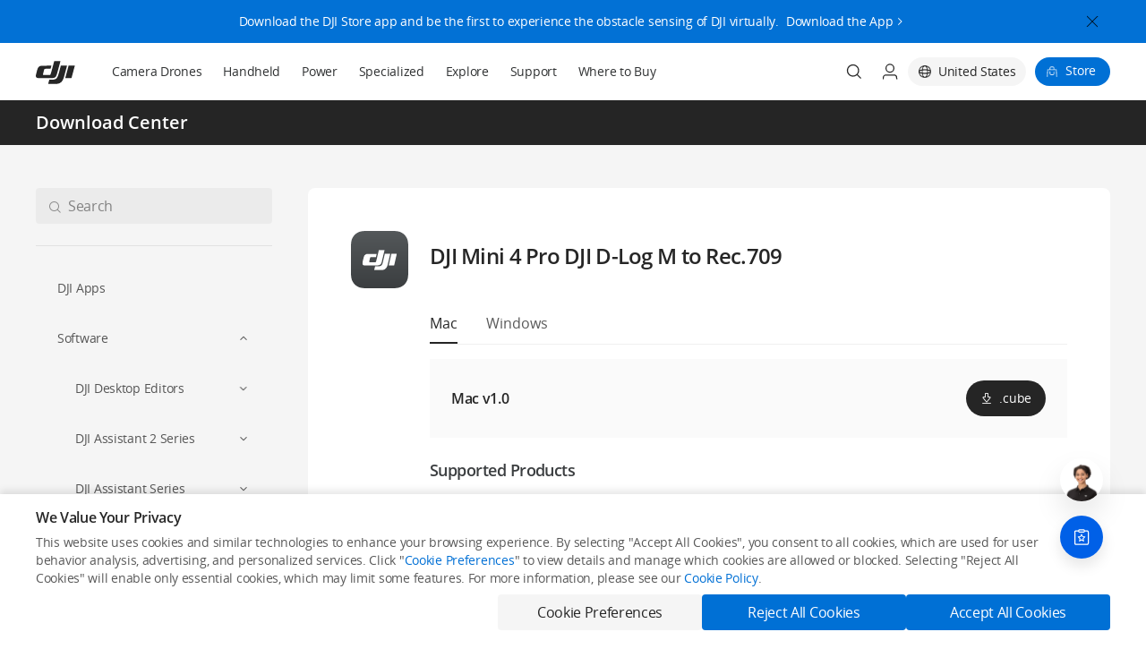

--- FILE ---
content_type: text/html;charset=utf-8
request_url: https://www.dji.com/downloads/softwares/mini-4-pro-dlog-to-rec709
body_size: 62557
content:
<!DOCTYPE html><html lang="en" class="no-store-app"><head><link rel="preconnect" href="//www-cdn.djiits.com"><link rel="preload" href="https://www-cdn.djiits.com/reactor/assets/_next/static/css/static/rKo73uYA-iO-ijSjnQ6AC/pages/page/downloads-softwares-detail.js.a0d8b6c5.chunk.css" as="style" data-prophet-rank="10000"><link rel="preload" href="https://www-cdn.djiits.com/reactor/assets/_next/static/css/static/rKo73uYA-iO-ijSjnQ6AC/pages/_app.js.4b4dc523.chunk.css" as="style" data-prophet-rank="9000"><link rel="preload" href="https://www-cdn.djiits.com/pre/reactor/slice/downloads.898d67fa.css" as="style" data-prophet-rank="8000"><link rel="preload" href="https://www-cdn.djiits.com/reactor/assets/_next/static/fonts/08fd18c7730448410e3530c7ef6efdad.08fd18c7.woff" as="font" data-prophet-rank="4000" crossorigin="anonymous"><link rel="preload" href="https://www-cdn.djiits.com/reactor/assets/_next/static/fonts/OpenSans-Italic.383eba0e.woff2" as="font" data-prophet-rank="4000" crossorigin="anonymous"><script>//<!--ssi:start name="v4_slice_head_common" file="ssi/share/slice/{domain}/{device}/{country}/{locale}/header_init_content.html" output="share"--></script><meta http-equiv="Content-Type" content="text/html; charset=utf-8"><meta http-equiv="X-UA Compatible" content="IE=edge"><link rel="shortcut icon" type="image/x-icon" href="https://www-cdn.djiits.com/dps/659e22aad1fce3082a347ba3947bf5a6@origin.ico"><link rel="icon" type="image/x-icon" href="https://www-cdn.djiits.com/dps/659e22aad1fce3082a347ba3947bf5a6@origin.ico"><link rel="apple-touch-icon" href="https://www-cdn.djiits.com/dps/47033021c805779769704a19c1b275d5.png"><link rel="apple-touch-icon" sizes="152x152" href="https://www-cdn.djiits.com/dps/8c5abaa1e7e5a90d000404e23e74f149.png"><link rel="apple-touch-icon" sizes="180x180" href="https://www-cdn.djiits.com/dps/5622076973f439e11ffdac3c57b73558.png"><link rel="apple-touch-icon-precomposed" href="https://www-cdn.djiits.com/dps/47033021c805779769704a19c1b275d5.png"><link rel="apple-touch-icon-precomposed" sizes="152x152" href="https://www-cdn.djiits.com/dps/8c5abaa1e7e5a90d000404e23e74f149.png"><link rel="apple-touch-icon-precomposed" sizes="180x180" href="https://www-cdn.djiits.com/dps/5622076973f439e11ffdac3c57b73558.png"><meta name="google-site-verification" content="D3__34OEXGm1NLYpyz4hCiZH7recmXfFxLFSQOa0ck8"><meta property="fb:pages" content="448935811878964"><script>//<!--ssi:end--></script><script strategy="beforeInteractive">!function(e){try{e.ABTest=e.ABTest||{},e.ABTest.mapKeyToVar=e.ABTest.mapKeyToVar||{};for(var a,t,_,s=e.location.search.replace(/^[?#&]/,"").split("&"),o=0;o<s.length;o++){var T,d,m=(s[o]||"").split("=");m[0]&&m[1]&&("set_version"===m[0]?e.ABTest.pageVersion="V"+m[1]:"set_exp"===m[0]?a=m[1]:"set_var"===m[0]?(_=m[1],e.ABTest.v0V1ExpId&&(e.ABTest.v0V1VarId=m[1],a=e.ABTest.v0V1ExpId)):"set_expk"===m[0]&&(t=m[1])),a&&_?(e.__abData__&&e.__abData__.k&&(e.__abData__.k[a]=_),document.documentElement.dataset.ab=a+"="+_,(T=e.ABTest.mapIdToKey&&e.ABTest.mapIdToKey[a])&&(e.ABTest.mapKeyToVar[T]=_,document.documentElement.dataset.abk=T+"="+_)):t&&_&&(d=e.ABTest.mapKeyToId&&e.ABTest.mapKeyToId[t])&&(e.__abData__&&e.__abData__.k&&(e.__abData__.k[d]=_),e.ABTest.mapKeyToVar[t]=_,document.documentElement.dataset.ab=d+"="+_,document.documentElement.dataset.abk=t+"="+_)}}catch(e){}}(window);</script><meta name="description" content="At the DJI Download Center, learn and download DJI Mini 4 Pro DJI D-Log M to Rec.709"><meta name="twitter:card" content="photo"><meta name="twitter:site" content="@DJIGlobal"><meta name="twitter:title" content="DJI Mini 4 Pro DJI D-Log M to Rec.709 - Download Center - DJI United States"><meta name="twitter:image" content="https://www-cdn.djiits.com/dps/de46652dd99c67d4f8d17607e3bf0dce.jpg"><meta name="twitter:description" content="At the DJI Download Center, learn and download DJI Mini 4 Pro DJI D-Log M to Rec.709"><meta property="og:site_name" content="DJI"><meta property="og:type" content="website"><meta property="og:url" content="photo"><meta property="og:title" content="DJI Mini 4 Pro DJI D-Log M to Rec.709 - Download Center - DJI United States"><meta property="og:description" content="At the DJI Download Center, learn and download DJI Mini 4 Pro DJI D-Log M to Rec.709"><meta property="og:image" content="https://www-cdn.djiits.com/dps/de46652dd99c67d4f8d17607e3bf0dce.jpg"><meta charset="utf-8"><title>DJI Mini 4 Pro DJI D-Log M to Rec.709 - Download Center - DJI United States</title><meta name="viewport" content="width=device-width,minimum-scale=1.0,maximum-scale=1.0,user-scalable=no"><meta name="next-head-count" content="3"><link rel="stylesheet" href="https://www-cdn.djiits.com/reactor/assets/_next/static/css/static/rKo73uYA-iO-ijSjnQ6AC/pages/_app.js.4b4dc523.chunk.css"><link rel="stylesheet" href="https://www-cdn.djiits.com/reactor/assets/_next/static/css/static/rKo73uYA-iO-ijSjnQ6AC/pages/page/downloads-softwares-detail.js.a0d8b6c5.chunk.css"><link rel="canonical" href="https://www.dji.com/downloads/softwares/mini-4-pro-dlog-to-rec709"><link rel="alternate" media="only screen and (max-width: 414px)" href="https://www.dji.com/mobile/downloads/softwares/mini-4-pro-dlog-to-rec709"><link rel="alternate" href="https://www.dji.com/br/downloads/softwares/mini-4-pro-dlog-to-rec709" hreflang="pt-BR"><link rel="alternate" href="https://www.dji.com/es/downloads/softwares/mini-4-pro-dlog-to-rec709" hreflang="es-ES"><link rel="alternate" href="https://www.dji.com/mx/downloads/softwares/mini-4-pro-dlog-to-rec709" hreflang="es-MX"><link rel="alternate" href="https://www.dji.com/it/downloads/softwares/mini-4-pro-dlog-to-rec709" hreflang="it-IT"><link rel="alternate" href="https://www.dji.com/fr/downloads/softwares/mini-4-pro-dlog-to-rec709" hreflang="fr-FR"><link rel="alternate" href="https://www.dji.com/lu/downloads/softwares/mini-4-pro-dlog-to-rec709" hreflang="fr-LU"><link rel="alternate" href="https://www.dji.com/mc/downloads/softwares/mini-4-pro-dlog-to-rec709" hreflang="fr-MC"><link rel="alternate" href="https://www.dji.com/ca-fr/downloads/softwares/mini-4-pro-dlog-to-rec709" hreflang="fr-CA"><link rel="alternate" href="https://www.dji.com/ru/downloads/softwares/mini-4-pro-dlog-to-rec709" hreflang="ru-RU"><link rel="alternate" href="https://www.dji.com/cn/downloads/softwares/mini-4-pro-dlog-to-rec709" hreflang="zh-CN"><link rel="alternate" href="https://www.dji.com/hk/downloads/softwares/mini-4-pro-dlog-to-rec709" hreflang="zh-HK"><link rel="alternate" href="https://www.dji.com/mo/downloads/softwares/mini-4-pro-dlog-to-rec709" hreflang="zh-MO"><link rel="alternate" href="https://www.dji.com/tw/downloads/softwares/mini-4-pro-dlog-to-rec709" hreflang="zh-TW"><link rel="alternate" href="https://www.dji.com/at/downloads/softwares/mini-4-pro-dlog-to-rec709" hreflang="de-AT"><link rel="alternate" href="https://www.dji.com/de/downloads/softwares/mini-4-pro-dlog-to-rec709" hreflang="de-DE"><link rel="alternate" href="https://www.dji.com/li/downloads/softwares/mini-4-pro-dlog-to-rec709" hreflang="de-LI"><link rel="alternate" href="https://www.dji.com/kr/downloads/softwares/mini-4-pro-dlog-to-rec709" hreflang="ko-KR"><link rel="alternate" href="https://www.dji.com/jp/downloads/softwares/mini-4-pro-dlog-to-rec709" hreflang="ja-JP"><link rel="alternate" href="https://www.dji.com/lt/downloads/softwares/mini-4-pro-dlog-to-rec709" hreflang="en-LT"><link rel="alternate" href="https://www.dji.com/mt/downloads/softwares/mini-4-pro-dlog-to-rec709" hreflang="en-MT"><link rel="alternate" href="https://www.dji.com/nl/downloads/softwares/mini-4-pro-dlog-to-rec709" hreflang="en-NL"><link rel="alternate" href="https://www.dji.com/no/downloads/softwares/mini-4-pro-dlog-to-rec709" hreflang="en-NO"><link rel="alternate" href="https://www.dji.com/pl/downloads/softwares/mini-4-pro-dlog-to-rec709" hreflang="en-PL"><link rel="alternate" href="https://www.dji.com/pt/downloads/softwares/mini-4-pro-dlog-to-rec709" hreflang="en-PT"><link rel="alternate" href="https://www.dji.com/sk/downloads/softwares/mini-4-pro-dlog-to-rec709" hreflang="en-SK"><link rel="alternate" href="https://www.dji.com/si/downloads/softwares/mini-4-pro-dlog-to-rec709" hreflang="en-SI"><link rel="alternate" href="https://www.dji.com/se/downloads/softwares/mini-4-pro-dlog-to-rec709" hreflang="en-SE"><link rel="alternate" href="https://www.dji.com/ch/downloads/softwares/mini-4-pro-dlog-to-rec709" hreflang="en-CH"><link rel="alternate" href="https://www.dji.com/uk/downloads/softwares/mini-4-pro-dlog-to-rec709" hreflang="en-GB"><link rel="alternate" href="https://www.dji.com/ae/downloads/softwares/mini-4-pro-dlog-to-rec709" hreflang="en-AE"><link rel="alternate" href="https://www.dji.com/ca/downloads/softwares/mini-4-pro-dlog-to-rec709" hreflang="en-CA"><link rel="alternate" href="https://www.dji.com/downloads/softwares/mini-4-pro-dlog-to-rec709" hreflang="en-US"><link rel="alternate" href="https://www.dji.com/pr/downloads/softwares/mini-4-pro-dlog-to-rec709" hreflang="en-PR"><link rel="alternate" href="https://www.dji.com/hk-en/downloads/softwares/mini-4-pro-dlog-to-rec709" hreflang="en-HK"><link rel="alternate" href="https://www.dji.com/id/downloads/softwares/mini-4-pro-dlog-to-rec709" hreflang="en-ID"><link rel="alternate" href="https://www.dji.com/sg/downloads/softwares/mini-4-pro-dlog-to-rec709" hreflang="en-SG"><link rel="alternate" href="https://www.dji.com/au/downloads/softwares/mini-4-pro-dlog-to-rec709" hreflang="en-AU"><link rel="alternate" href="https://www.dji.com/nz/downloads/softwares/mini-4-pro-dlog-to-rec709" hreflang="en-NZ"><link rel="alternate" href="https://www.dji.com/be/downloads/softwares/mini-4-pro-dlog-to-rec709" hreflang="en-BE"><link rel="alternate" href="https://www.dji.com/bg/downloads/softwares/mini-4-pro-dlog-to-rec709" hreflang="en-BG"><link rel="alternate" href="https://www.dji.com/hr/downloads/softwares/mini-4-pro-dlog-to-rec709" hreflang="en-HR"><link rel="alternate" href="https://www.dji.com/cz/downloads/softwares/mini-4-pro-dlog-to-rec709" hreflang="en-CZ"><link rel="alternate" href="https://www.dji.com/dk/downloads/softwares/mini-4-pro-dlog-to-rec709" hreflang="en-DK"><link rel="alternate" href="https://www.dji.com/ee/downloads/softwares/mini-4-pro-dlog-to-rec709" hreflang="en-EE"><link rel="alternate" href="https://www.dji.com/fi/downloads/softwares/mini-4-pro-dlog-to-rec709" hreflang="en-FI"><link rel="alternate" href="https://www.dji.com/gr/downloads/softwares/mini-4-pro-dlog-to-rec709" hreflang="en-GR"><link rel="alternate" href="https://www.dji.com/hu/downloads/softwares/mini-4-pro-dlog-to-rec709" hreflang="en-HU"><link rel="alternate" href="https://www.dji.com/ie/downloads/softwares/mini-4-pro-dlog-to-rec709" hreflang="en-IE"><link rel="alternate" href="https://www.dji.com/lv/downloads/softwares/mini-4-pro-dlog-to-rec709" hreflang="en-LV"><link rel="alternate" href="https://www.dji.com/global/downloads/softwares/mini-4-pro-dlog-to-rec709" hreflang="en-OR"><link rel="alternate" href="https://www.dji.com/downloads/softwares/mini-4-pro-dlog-to-rec709" hreflang="x-default"></head><body class="dji-en dji-pc official-page"><div>
     <!--ssi:start name="v4_slice_officialHeader" file="ssi/share/slice/{domain}/{device}/{country}/{locale}/slice_officialHeader.html" output="share"-->
      <link rel="stylesheet" href="https://www-cdn.djiits.com/pre/reactor/slice/officialHeader.e5854319.css"><!--generated at Thu Jan 22 2026 12:39:14 GMT+0000 (Coordinated Universal Time)-->
      
      <div id="slice-officialHeader"><div id="nav-wrapper" class="style__is-pc___1itTD"><style type="text/css">.only-show-in-pc, .only-show-in-m { display: none; }</style><div class="style__nav-header-wrapper___2C4Rk"><a class="style__skip-link___35z2e" href="#main-content">Skip to main content</a><div class="style__nav-header___3cMwZ"><nav id="site-header" class="site-header style__nav-bar___1mLPU style__common-navbar___g4Qy5 style__header-sticky___1mbRW"><div class="style__nav-container___3_b25"><div class="style__navbar-left___3R4Tc"><a class="only-show-in-pc style__nav-brand___2jxEr" href="/" data-ga-category="pc_nav_V2_hover" data-ga-action="click" data-ga-label="other-logo"><img class="dps logo style__logo___t5MVH" src="https://www-cdn.djiits.com/dps/1de29920f9d576c653f627a02ae15f64.svg" alt=""><img class="dps logo style__hover-logo___M9uxg" src="https://www-cdn.djiits.com/dps/78800252c507990e5f033805ae463a99.svg" alt=""></a><div class="style__navbar-header___P1Lsb"><a href="javascript:void(0);" class="navbar-control style__collapse-button___2NBNX" label="link-button" data-ga-category="pc_nav_V2_hover" data-ga-action="click" data-ga-label="other_hamburger"><span class="style__line-top___3XEp0"></span><span class="style__line-middle___3n56d"></span><span class="style__line-bottom___1nZp3"></span></a><h1 class="style__navbar-brand___2tTCQ"><a href="/" data-ga-category="pc_nav_V2_hover" data-ga-action="click" data-ga-label="logo"><span class="dps logo style__logo___t5MVH" data-dps-bg="a53b17e4ec483795538b427289d25f55.svg"></span><span class="dps logo style__dark-logo___2rcnI" data-dps-bg="49250beb552660dfa80da1ef54f5a155.svg"></span></a></h1><div class="style__navbar-right-icons___1JDZQ"><div class="style__trigger-search___3paTh"><a href="/mobile/search" class="style__search-icon-container___-SGFv"><i class="style__search-icon___3ix_B"></i></a></div><div class="style__shoppingbag-button___PZaXU" data-ga-category="mobile_nav" data-ga-action="click" data-ga-label="other-bag"><a href="https://store.dji.com/?site=brandsite&amp;from=mobile_nav" label="link-button" target="_blank" data-ga-category="mobile_nav" data-ga-action="click" data-ga-label="other-store" class="style__shoppingbag-icon-container___1PCh9"></a></div></div></div></div><div class="style__navbar-main___hjaBz"><ul class="style__navbar-category___1KKug"><li class="style__category-item___3PBfP"><a href="/camera-drones?site=brandsite&amp;from=nav" style="cursor:" class="style__category-item-link___1scpg " target="_self" data-ga-category="pc_nav_V2" data-ga-action="click" data-ga-label="top-level-Camera Drones">Camera Drones</a></li><li class="style__category-item___3PBfP"><a href="/handheld?site=brandsite&amp;from=nav" style="cursor:" class="style__category-item-link___1scpg " target="_self" data-ga-category="pc_nav_V2" data-ga-action="click" data-ga-label="top-level-Handheld">Handheld</a></li><li class="style__category-item___3PBfP"><a href="/portable-power-station?site=brandsite&amp;from=nav" style="cursor:" class="style__category-item-link___1scpg " target="_self" data-ga-category="pc_nav_V2" data-ga-action="click" data-ga-label="top-level-Power">Power</a></li><li class="style__relative___wJmQt style__category-item___3PBfP"><a href="javascript:;" style="cursor:default" class="style__category-item-link___1scpg " target="_self">Specialized</a><div class="style__explore-menu___2PY09"><ul class="style__show-up___1Bbrh style__dji-menu-list___3D0gS"><div></div></ul></div></li><li class="style__relative___wJmQt style__category-item___3PBfP"><a href="javascript:;" style="cursor:default" class="style__category-item-link___1scpg " target="_self">Explore</a><div class="style__explore-menu___2PY09"><ul class="style__show-up___1Bbrh style__dji-menu-list___3D0gS"><div></div></ul></div></li><li class="style__category-item___3PBfP"><a href="/support?site=brandsite&amp;from=nav" style="cursor:" class="style__category-item-link___1scpg " target="_self" data-ga-category="pc_nav_V2" data-ga-action="click" data-ga-label="top-level-Support">Support</a></li><li class="style__category-item___3PBfP"><a href="/where-to-buy/online-stores?site=brandsite&amp;from=nav" style="cursor:" class="style__category-item-link___1scpg " target="_self" data-ga-category="pc_nav_V2" data-ga-action="click" data-ga-label="top-level-Where to Buy">Where to Buy</a></li></ul><ul class="style__navbar-right___15JZX"><li class="style__nav-search___1qeQG"><div class="dps search style__search-icon___3ix_B" data-dps-bg="dfcf2217bdddbcfe3f1f217441e222ee.svg" data-ga-category="pc_nav" data-ga-action="click" data-ga-label="other-search"></div><div class="dps search style__search-icon-hover___3dSio" data-ga-category="pc_nav" data-ga-action="click" data-ga-label="other-search"></div></li><li class="style__nav-account___35ePT"><span class="dps user style__user-icon___7XnjC" data-dps-bg="81d314562bf88a7c86bd07758d0c1e0d.svg"></span><span class="dps user style__user-icon-hover___G6I4J"></span><div class="style__dropdown-menu___3kbAD style__single___1bGTT"><ul><li><a href="//www-api.dji.com/redirect/member/login?backUrl=undefined" data-ga-category="pc_nav" data-ga-action="click" data-ga-label="other-login"><span>Login</span></a></li><li><a href="//www-api.dji.com/redirect/member/register?autologin=y&amp;backUrl=undefined" data-ga-category="pc_nav" data-ga-action="click" data-ga-label="other-register"><span>Register</span></a></li></ul></div></li><li class="style__nav-language___3QAfn"><div data-click="close" class="style__select-country___321oM style__hidden___2n-xL"><div class="style__country-panel___1nca6"><div class="style__country-header___2YNgW"><div class="style__country-header--title___1a5CG">Select Your Country/Region</div><a data-click="close" class="style__country-header--close___2dx6w"></a></div><div class="style__country-body___2aPx0"><div class="style__countrybox___2fSsz"><p class="style__countrybox--title___2VonW">Asia Pacific</p><ul class="style__countrylist___osvYS"><div data-country="cn" data-locale="zh-CN" data-ga-category="country_select" data-ga-action="click" data-ga-label="cn_zh-CN" data-continent="asia pacific" class="style__countrylist--item___3yKlI"><li><span class="style__countrylist--desc___2mEVE">中国大陆</span><span class="style__countrylist--lang___KPO3Z">简体中文</span></li></div><div data-country="hk" data-locale="zh-TW" data-ga-category="country_select" data-ga-action="click" data-ga-label="cn_zh-TW" data-continent="asia pacific" class="style__countrylist--item___3yKlI"><li><span class="style__countrylist--desc___2mEVE">中國香港</span><span class="style__countrylist--lang___KPO3Z">繁體中文</span></li></div><div data-country="hk" data-locale="en" data-ga-category="country_select" data-ga-action="click" data-ga-label="cn_en" data-continent="asia pacific" class="style__countrylist--item___3yKlI"><li><span class="style__countrylist--desc___2mEVE">Hong Kong, China</span><span class="style__countrylist--lang___KPO3Z">English</span></li></div><div data-country="id" data-locale="en" data-ga-category="country_select" data-ga-action="click" data-ga-label="cn_en" data-continent="asia pacific" class="style__countrylist--item___3yKlI"><li><span class="style__countrylist--desc___2mEVE">Indonesia</span><span class="style__countrylist--lang___KPO3Z">English</span></li></div><div data-country="jp" data-locale="ja" data-ga-category="country_select" data-ga-action="click" data-ga-label="cn_ja" data-continent="asia pacific" class="style__countrylist--item___3yKlI"><li><span class="style__countrylist--desc___2mEVE">日本</span><span class="style__countrylist--lang___KPO3Z">日本語</span></li></div><div data-country="mo" data-locale="zh-TW" data-ga-category="country_select" data-ga-action="click" data-ga-label="cn_zh-TW" data-continent="asia pacific" class="style__countrylist--item___3yKlI"><li><span class="style__countrylist--desc___2mEVE">中國澳門</span><span class="style__countrylist--lang___KPO3Z">繁體中文</span></li></div><div data-country="sg" data-locale="en" data-ga-category="country_select" data-ga-action="click" data-ga-label="cn_en" data-continent="asia pacific" class="style__countrylist--item___3yKlI"><li><span class="style__countrylist--desc___2mEVE">Singapore</span><span class="style__countrylist--lang___KPO3Z">English</span></li></div><div data-country="kr" data-locale="ko" data-ga-category="country_select" data-ga-action="click" data-ga-label="cn_ko" data-continent="asia pacific" class="style__countrylist--item___3yKlI"><li><span class="style__countrylist--desc___2mEVE">대한민국</span><span class="style__countrylist--lang___KPO3Z">한국어</span></li></div><div data-country="tw" data-locale="zh-TW" data-ga-category="country_select" data-ga-action="click" data-ga-label="cn_zh-TW" data-continent="asia pacific" class="style__countrylist--item___3yKlI"><li><span class="style__countrylist--desc___2mEVE">中國台灣</span><span class="style__countrylist--lang___KPO3Z">繁體中文</span></li></div><div data-country="au" data-locale="en" data-ga-category="country_select" data-ga-action="click" data-ga-label="cn_en" data-continent="asia pacific" class="style__countrylist--item___3yKlI"><li><span class="style__countrylist--desc___2mEVE">Australia</span><span class="style__countrylist--lang___KPO3Z">English</span></li></div><div data-country="nz" data-locale="en" data-ga-category="country_select" data-ga-action="click" data-ga-label="cn_en" data-continent="asia pacific" class="style__countrylist--item___3yKlI"><li><span class="style__countrylist--desc___2mEVE">New Zealand</span><span class="style__countrylist--lang___KPO3Z">English</span></li></div></ul></div><div class="style__countrybox___2fSsz"><p class="style__countrybox--title___2VonW">Europe</p><ul class="style__countrylist___osvYS"><div data-country="at" data-locale="de" data-ga-category="country_select" data-ga-action="click" data-ga-label="cn_de" data-continent="europe" class="style__countrylist--item___3yKlI"><li><span class="style__countrylist--desc___2mEVE">Österreich</span><span class="style__countrylist--lang___KPO3Z">Deutsch</span></li></div><div data-country="ru" data-locale="ru" data-ga-category="country_select" data-ga-action="click" data-ga-label="cn_ru" data-continent="europe" class="style__countrylist--item___3yKlI"><li><span class="style__countrylist--desc___2mEVE">Россия</span><span class="style__countrylist--lang___KPO3Z">Pусский</span></li></div><div data-country="be" data-locale="en" data-ga-category="country_select" data-ga-action="click" data-ga-label="cn_en" data-continent="europe" class="style__countrylist--item___3yKlI"><li><span class="style__countrylist--desc___2mEVE">Belgium</span><span class="style__countrylist--lang___KPO3Z">English</span></li></div><div data-country="bg" data-locale="en" data-ga-category="country_select" data-ga-action="click" data-ga-label="cn_en" data-continent="europe" class="style__countrylist--item___3yKlI"><li><span class="style__countrylist--desc___2mEVE">Bulgaria</span><span class="style__countrylist--lang___KPO3Z">English</span></li></div><div data-country="hr" data-locale="en" data-ga-category="country_select" data-ga-action="click" data-ga-label="cn_en" data-continent="europe" class="style__countrylist--item___3yKlI"><li><span class="style__countrylist--desc___2mEVE">Croatia</span><span class="style__countrylist--lang___KPO3Z">English</span></li></div><div data-country="cz" data-locale="en" data-ga-category="country_select" data-ga-action="click" data-ga-label="cn_en" data-continent="europe" class="style__countrylist--item___3yKlI"><li><span class="style__countrylist--desc___2mEVE">Czech Republic</span><span class="style__countrylist--lang___KPO3Z">English</span></li></div><div data-country="dk" data-locale="en" data-ga-category="country_select" data-ga-action="click" data-ga-label="cn_en" data-continent="europe" class="style__countrylist--item___3yKlI"><li><span class="style__countrylist--desc___2mEVE">Denmark</span><span class="style__countrylist--lang___KPO3Z">English</span></li></div><div data-country="ee" data-locale="en" data-ga-category="country_select" data-ga-action="click" data-ga-label="cn_en" data-continent="europe" class="style__countrylist--item___3yKlI"><li><span class="style__countrylist--desc___2mEVE">Estonia</span><span class="style__countrylist--lang___KPO3Z">English</span></li></div><div data-country="fi" data-locale="en" data-ga-category="country_select" data-ga-action="click" data-ga-label="cn_en" data-continent="europe" class="style__countrylist--item___3yKlI"><li><span class="style__countrylist--desc___2mEVE">Finland</span><span class="style__countrylist--lang___KPO3Z">English</span></li></div><div data-country="fr" data-locale="fr" data-ga-category="country_select" data-ga-action="click" data-ga-label="cn_fr" data-continent="europe" class="style__countrylist--item___3yKlI"><li><span class="style__countrylist--desc___2mEVE">France</span><span class="style__countrylist--lang___KPO3Z">Français</span></li></div><div data-country="de" data-locale="de" data-ga-category="country_select" data-ga-action="click" data-ga-label="cn_de" data-continent="europe" class="style__countrylist--item___3yKlI"><li><span class="style__countrylist--desc___2mEVE">Deutschland</span><span class="style__countrylist--lang___KPO3Z">Deutsch</span></li></div><div data-country="gr" data-locale="en" data-ga-category="country_select" data-ga-action="click" data-ga-label="cn_en" data-continent="europe" class="style__countrylist--item___3yKlI"><li><span class="style__countrylist--desc___2mEVE">Greece</span><span class="style__countrylist--lang___KPO3Z">English</span></li></div><div data-country="hu" data-locale="en" data-ga-category="country_select" data-ga-action="click" data-ga-label="cn_en" data-continent="europe" class="style__countrylist--item___3yKlI"><li><span class="style__countrylist--desc___2mEVE">Hungary</span><span class="style__countrylist--lang___KPO3Z">English</span></li></div><div data-country="ie" data-locale="en" data-ga-category="country_select" data-ga-action="click" data-ga-label="cn_en" data-continent="europe" class="style__countrylist--item___3yKlI"><li><span class="style__countrylist--desc___2mEVE">Ireland</span><span class="style__countrylist--lang___KPO3Z">English</span></li></div><div data-country="it" data-locale="it" data-ga-category="country_select" data-ga-action="click" data-ga-label="cn_it" data-continent="europe" class="style__countrylist--item___3yKlI"><li><span class="style__countrylist--desc___2mEVE">Italia</span><span class="style__countrylist--lang___KPO3Z">Italiano</span></li></div><div data-country="lv" data-locale="en" data-ga-category="country_select" data-ga-action="click" data-ga-label="cn_en" data-continent="europe" class="style__countrylist--item___3yKlI"><li><span class="style__countrylist--desc___2mEVE">Latvia</span><span class="style__countrylist--lang___KPO3Z">English</span></li></div><div data-country="li" data-locale="de" data-ga-category="country_select" data-ga-action="click" data-ga-label="cn_de" data-continent="europe" class="style__countrylist--item___3yKlI"><li><span class="style__countrylist--desc___2mEVE">Liechtenstein</span><span class="style__countrylist--lang___KPO3Z">Deutsch</span></li></div><div data-country="lt" data-locale="en" data-ga-category="country_select" data-ga-action="click" data-ga-label="cn_en" data-continent="europe" class="style__countrylist--item___3yKlI"><li><span class="style__countrylist--desc___2mEVE">Lithuania</span><span class="style__countrylist--lang___KPO3Z">English</span></li></div><div data-country="lu" data-locale="fr" data-ga-category="country_select" data-ga-action="click" data-ga-label="cn_fr" data-continent="europe" class="style__countrylist--item___3yKlI"><li><span class="style__countrylist--desc___2mEVE">Luxembourg</span><span class="style__countrylist--lang___KPO3Z">Français</span></li></div><div data-country="mt" data-locale="en" data-ga-category="country_select" data-ga-action="click" data-ga-label="cn_en" data-continent="europe" class="style__countrylist--item___3yKlI"><li><span class="style__countrylist--desc___2mEVE">Malta</span><span class="style__countrylist--lang___KPO3Z">English</span></li></div><div data-country="mc" data-locale="fr" data-ga-category="country_select" data-ga-action="click" data-ga-label="cn_fr" data-continent="europe" class="style__countrylist--item___3yKlI"><li><span class="style__countrylist--desc___2mEVE">Monaco</span><span class="style__countrylist--lang___KPO3Z">Français</span></li></div><div data-country="nl" data-locale="en" data-ga-category="country_select" data-ga-action="click" data-ga-label="cn_en" data-continent="europe" class="style__countrylist--item___3yKlI"><li><span class="style__countrylist--desc___2mEVE">Netherlands</span><span class="style__countrylist--lang___KPO3Z">English</span></li></div><div data-country="no" data-locale="en" data-ga-category="country_select" data-ga-action="click" data-ga-label="cn_en" data-continent="europe" class="style__countrylist--item___3yKlI"><li><span class="style__countrylist--desc___2mEVE">Norway</span><span class="style__countrylist--lang___KPO3Z">English</span></li></div><div data-country="pl" data-locale="en" data-ga-category="country_select" data-ga-action="click" data-ga-label="cn_en" data-continent="europe" class="style__countrylist--item___3yKlI"><li><span class="style__countrylist--desc___2mEVE">Poland</span><span class="style__countrylist--lang___KPO3Z">English</span></li></div><div data-country="pt" data-locale="en" data-ga-category="country_select" data-ga-action="click" data-ga-label="cn_en" data-continent="europe" class="style__countrylist--item___3yKlI"><li><span class="style__countrylist--desc___2mEVE">Portugal</span><span class="style__countrylist--lang___KPO3Z">English</span></li></div><div data-country="sk" data-locale="en" data-ga-category="country_select" data-ga-action="click" data-ga-label="cn_en" data-continent="europe" class="style__countrylist--item___3yKlI"><li><span class="style__countrylist--desc___2mEVE">Slovakia</span><span class="style__countrylist--lang___KPO3Z">English</span></li></div><div data-country="si" data-locale="en" data-ga-category="country_select" data-ga-action="click" data-ga-label="cn_en" data-continent="europe" class="style__countrylist--item___3yKlI"><li><span class="style__countrylist--desc___2mEVE">Slovenia</span><span class="style__countrylist--lang___KPO3Z">English</span></li></div><div data-country="es" data-locale="es" data-ga-category="country_select" data-ga-action="click" data-ga-label="cn_es" data-continent="europe" class="style__countrylist--item___3yKlI"><li><span class="style__countrylist--desc___2mEVE">España</span><span class="style__countrylist--lang___KPO3Z">Español</span></li></div><div data-country="se" data-locale="en" data-ga-category="country_select" data-ga-action="click" data-ga-label="cn_en" data-continent="europe" class="style__countrylist--item___3yKlI"><li><span class="style__countrylist--desc___2mEVE">Sweden</span><span class="style__countrylist--lang___KPO3Z">English</span></li></div><div data-country="ch" data-locale="en" data-ga-category="country_select" data-ga-action="click" data-ga-label="cn_en" data-continent="europe" class="style__countrylist--item___3yKlI"><li><span class="style__countrylist--desc___2mEVE">Switzerland</span><span class="style__countrylist--lang___KPO3Z">English</span></li></div><div data-country="gb" data-locale="en" data-ga-category="country_select" data-ga-action="click" data-ga-label="cn_en" data-continent="europe" class="style__countrylist--item___3yKlI"><li><span class="style__countrylist--desc___2mEVE">United Kingdom</span><span class="style__countrylist--lang___KPO3Z">English</span></li></div></ul></div><div class="style__countrybox___2fSsz"><p class="style__countrybox--title___2VonW">Middle East</p><ul class="style__countrylist___osvYS"><div data-country="ae" data-locale="en" data-ga-category="country_select" data-ga-action="click" data-ga-label="cn_en" data-continent="middle east" class="style__countrylist--item___3yKlI"><li><span class="style__countrylist--desc___2mEVE">UAE</span><span class="style__countrylist--lang___KPO3Z">English</span></li></div></ul></div><div class="style__countrybox___2fSsz"><p class="style__countrybox--title___2VonW">North America</p><ul class="style__countrylist___osvYS"><div data-country="ca" data-locale="en" data-ga-category="country_select" data-ga-action="click" data-ga-label="cn_en" data-continent="north america" class="style__countrylist--item___3yKlI"><li><span class="style__countrylist--desc___2mEVE">Canada</span><span class="style__countrylist--lang___KPO3Z">English</span></li></div><div data-country="ca" data-locale="fr" data-ga-category="country_select" data-ga-action="click" data-ga-label="cn_fr" data-continent="north america" class="style__countrylist--item___3yKlI"><li><span class="style__countrylist--desc___2mEVE">Canada</span><span class="style__countrylist--lang___KPO3Z">Français</span></li></div><div data-country="pr" data-locale="en" data-ga-category="country_select" data-ga-action="click" data-ga-label="cn_en" data-continent="north america" class="style__countrylist--item___3yKlI"><li><span class="style__countrylist--desc___2mEVE">Puerto Rico</span><span class="style__countrylist--lang___KPO3Z">English</span></li></div><div data-country="us" data-locale="en" data-ga-category="country_select" data-ga-action="click" data-ga-label="cn_en" data-continent="north america" class="style__countrylist--item___3yKlI"><li><span class="style__countrylist--desc___2mEVE">United States</span><span class="style__countrylist--lang___KPO3Z">English</span></li></div><div data-country="mx" data-locale="es" data-ga-category="country_select" data-ga-action="click" data-ga-label="cn_es" data-continent="north america" class="style__countrylist--item___3yKlI"><li><span class="style__countrylist--desc___2mEVE">México</span><span class="style__countrylist--lang___KPO3Z">Español</span></li></div></ul></div><div class="style__countrybox___2fSsz"><p class="style__countrybox--title___2VonW">South America</p><ul class="style__countrylist___osvYS"><div data-country="br" data-locale="pt-BR" data-ga-category="country_select" data-ga-action="click" data-ga-label="cn_pt-BR" data-continent="south america" class="style__countrylist--item___3yKlI"><li><span class="style__countrylist--desc___2mEVE">Brasil</span><span class="style__countrylist--lang___KPO3Z">Português (BR)</span></li></div></ul></div><div class="style__countrybox___2fSsz"><p class="style__countrybox--title___2VonW">Other Countries and Regions</p><ul class="style__countrylist___osvYS"><div data-country="or" data-locale="en" data-ga-category="country_select" data-ga-action="click" data-ga-label="cn_en" data-continent="international" class="style__countrylist--item___3yKlI"><li><span class="style__countrylist--desc___2mEVE">Other Regions</span><span class="style__countrylist--lang___KPO3Z">English</span></li></div></ul></div></div></div></div><div class="style__language-container___1wX8q"><span class="style__language-icon___15LMC"></span><span class="style__language-text___1NKYk">United States</span></div></li><li class="style__nav-store___3HJ13"><a href="https://store.dji.com?site=brandsite&amp;from=nav" class="style__store-btn___2BG_Z" target="_blank" data-ga-category="pc_nav" data-ga-action="click" data-ga-label="other-store"><span>Store</span></a></li></ul></div><div class="only-show-in-pc style__header-search___T5KFF"><div class="style__search-box___3ZZ09"><div class="style__search-box-cover___2bSye"></div><form role="search" action="/search" target="_blank" class="style__search-form___2HvFi"><span class="dps search style__search-btn___w18xw" data-dps-bg="a3d61573a81aa3438a1b75573f4e4466.svg"></span><input type="text" name="q" placeholder="Search dji.com..." autocomplete="off" class="style__search-input___NgQFL" value=""><span class="dps close-search style__close-btn___FnuoU" data-dps-bg="0f84700c4a22cf20f5333b31ab9ae984.svg" data-ga-category="pc_nav" data-ga-action="click" data-ga-label="other-search-closesearch"></span></form><div class="style__search-content-wrap___25GNt"><div style="height:0px" class="style__suggest-list___tqiKm style__hidden___2n-xL"><ul><h3 class="style__search-tips___l7mPW">Suggested Searches</h3></ul></div></div></div></div></div></nav><div class="only-show-in-pc style__nav-menu-wrapper___WXhKN"><div class="style__nav-menu___2I_v1"><div class="style__dji-tab-container___ALFXe"></div><div class="style__close-menu-wrapper___12Q1d"><button type="button" class="style__close-menu___22oNd"><i class="style__icon-close___2EVgW"></i></button></div></div></div></div></div></div></div>
    
      <script type="application/json" id="_SSI_DATA_officialHeader">{"header":[{"title":"Camera Drones","display_type":"single-link","link":"/camera-drones","link_type":"relative-path"},{"title":"Handheld","display_type":"single-link","link":"/handheld","link_type":"relative-path"},{"title":"Power","display_type":"single-link","link":"/portable-power-station","link_type":"relative-path"},{"title":"Specialized","display_type":"simple-dropdown","link":"","link_type":"relative-path","nav_simple_dropdowns":[{"title":"Enterprise","link":"https://enterprise.dji.com","link_type":"absolute-path"},{"title":"Agriculture","link":"https://ag.dji.com","link_type":"absolute-path"},{"title":"DJI Delivery","link":"delivery","link_type":"relative-path"}]},{"title":"Explore","display_type":"simple-dropdown","link":"","link_type":"relative-path","nav_simple_dropdowns":[{"title":"SkyPixel","link":"https://www.skypixel.com","link_type":"absolute-path"},{"title":"DJI Forum","link":"https://forum.dji.com/","link_type":"absolute-path"},{"title":"Media Center","link":"media-center","link_type":"relative-path"},{"title":"DJI Trust Center","link":"trust-center","link_type":"relative-path"},{"title":"DJI Blog","link":"https://viewpoints.dji.com/blog","link_type":"absolute-path"},{"title":"Careers","link":"https://we.dji.com/index_en.html","link_type":"absolute-path"}]},{"title":"Support","display_type":"single-link","link":"/support","link_type":"relative-path"},{"title":"Where to Buy","display_type":"single-link","link":"where-to-buy/online-stores","link_type":"relative-path"}],"asyncLoad":true,"language":"en","country":"US","mobileMode":false,"env":{"server_env":"prod","ga_id":"UA-43055594-1","withPathProject":["enterprise","ag","auto"]},"translation":{"login-m-title":{"en":"Log in to DJI"},"meta.default.description":{"en":"DJI technology empowers us to see the future of possible. Learn about our consumer drones like DJI Mavic 3 Pro, DJI Mini 4 Pro, DJI Air 3S, DJI Flip; handheld products like Osmo Action 6, Osmo Mobile 8, Osmo Nano, DJI Mic 3, Osmo 360, Osmo Pocket 3,  that capture smooth photos and videos; audio products like DJI Mic Mini for wireless recording; and professional cinematography tools like Ronin camera stabilizers and Inspire drones."},"meta.default.keywords":{"en":"DJI, aerial photography, aerial filming, drone, UAV, camera gimbal,quadcopter"},"meta.default.title":{"en":"DJI - Official Website"},"subscribe-modal-email-input-error-tip":{"en":"Please enter a valid email address"},"subscribe-modal-email-input-placeholder":{"en":"Email Address"},"subscribe-modal-info-intro":{"en":"Be the first to receive our latest product updates, newest offerings, and free product trials."},"subscribe-modal-info-intro.enterprise":{"en":"Subscribe to DJI Enterprise's Newsletter and receive the latest product updates, best practices, and upcoming events."},"subscribe-modal-info-privacy-note":{"en":"Your personal data will not be shared with any third-party companies. For more details, please check the <a style=\"color: #1890ff; text-decoration: none; \"target=\"_blank\" href=\"https://www.dji.com/policy\">DJI Privacy Policy</a>."},"subscribe-modal-info-privacy-note-color":{"en":"<span style=\"color: rgba(0,0,0,0.45);\">\nYou can learn more about how we handle user data through the <a style=\"color: #1890ff; text-decoration: none; \"target=\"_blank\" href=\"https://www.dji.com/policy\">DJI Privacy Policy</a>.\n</span>"},"subscribe-modal-info-title":{"en":"Subscribe"},"subscribe-modal-ok-btn":{"en":"Close"},"subscribe-modal-phone-input-error-tip":{"en":""},"subscribe-modal-phone-input-placeholder":{"en":""},"subscribe-modal-submit-btn":{"en":"Subscribe"},"subscribe-modal-success-intro":{"en":"Thank you for your attention and support of DJI."},"subscribe-modal-success-title":{"en":"Thanks for signing up!"},"v1.footer.store.point.button.link":{"en":"https://cdp-vg.djiservice.org/r/K"},"v1.footer.store.point.button.text":{"en":"Download App"},"v1.footer.store.point.desc":{"en":"Try Virtual Flight online for free, and enjoy convenient one-stop device services."},"v1.footer.store.point.title":{"en":"Only in the DJI Store App"},"v1.iemodal.button":{"en":"Continue Viewing"},"v1.iemodal.desc":{"en":"Internet Explorer is no longer supported. It is recommended to use other browsers."},"v1.iemodal.title":{"en":"Please Change Your Browser"},"v1.product.buy.popover.button.text":{"en":"Learn more"},"v1.product.buy.popover.desc":{"en":"1% DJI Credit Reward & 14-Day Returns"},"v1.product.buy.popover.title":{"en":"DJI Store"},"v2.ag.common.contact_us":{"en":"Contact us"},"v2.ag.common.contact_us.link":{"en":"https://ag.dji.com/contact-us"},"v2.auto.common.contact_us":{"en":"Contact us"},"v2.auto.common.contact_us.link":{"en":"contact"},"v2.common.buy_now":{"en":"Buy Now"},"v2.common.overview":{"en":"Overview"},"v2.enterprise.common.contact_us":{"en":"CONTACT US"},"v2.enterprise.common.contact_us.link":{"en":"https://enterprise.dji.com/contact-us"},"v2.enterprise.navcommon.store":{"en":"Store"},"v2.head.search.marketing.words":{"en":"RECOMMENDED"},"v2.head.search.suggest.words":{"en":"Suggested Searches"},"v2.homepage.banner.learn_more":{"en":"Learn more"},"v2.product.common.contact_us":{"en":"Contact Us"},"v2.products.series.compare.btn":{"en":"Compare"},"v2.search.no.results":{"en":"No Results Found"},"v2.site_head.login":{"en":"Login"},"v2.site_head.logout":{"en":"Logout"},"v2.site_head.my_account":{"en":"My account"},"v2.site_head.register":{"en":"Register"},"v2.site_head.store.checkout":{"en":"Proceed to Checkout"},"v2.site_head.welcome":{"en":"Welcome,"},"v2.w2b.dealer_maps.no_data":{"en":""},"v2.w2b.dealer_maps.no_result":{"en":"No Result Found"},"v2.w2b.ronin_dealers.no_result":{"en":"No result found. Please select a different location."},"v2.w2b.select_state":{"en":"State"},"v2.w2b.selector_continent":{"en":"continent"},"v2.w2b.selector_country":{"en":"Country/Region"},"v2.w2b.store.filter":{"en":"Input keyword"},"v3.ag.case_studies.nav.clear":{"en":"Clear"},"v3.ag.case_studies.nav.title":{"en":"Case Studies"},"v3.ag.case_studies.no-result":{"en":"No Results Found"},"v3.ag.case_studies.top.text":{"en":"Pinned Post"},"v3.ali.captcha.check.nopass":{"en":"Verification failure."},"v3.ali.captcha.check.pass":{"en":"Verification successful."},"v3.ali.captcha.error.title":{"en":"Sorry, an unexpected error has occurred."},"v3.ali.captcha.loading":{"en":"Loading…"},"v3.ali.captcha.overlay.inform":{"en":"Risks detected in your current operating environment. Please enter verification code."},"v3.ali.captcha.slider.label":{"en":"Slide right to verify."},"v3.ali.captcha.tips.title":{"en":"Incorrect verification code. Please try again."},"v3.choose_language.title":{"en":"Select your Language"},"v3.common.asia_pacific":{"en":"Asia Pacific"},"v3.common.ccpa.cookie.do_not_sell_or_share":{"en":"Do Not Sell Or Share My Personal Information"},"v3.common.ccpa.cookie.preference":{"en":"Cookie Preferences"},"v3.common.click_here":{"en":"Feedback on web experience"},"v3.common.europe":{"en":"Europe"},"v3.common.international":{"en":"Other Countries and Regions"},"v3.common.middle_east":{"en":"Middle East"},"v3.common.north_america":{"en":"North America"},"v3.common.select_country":{"en":"Select Your Country/Region"},"v3.common.shopping_guides.show_jump_link":{"en":"om-4"},"v3.common.shopping.learn_more.pdf":{"en":"<a target=\"_blank\" href=\"https://dl.djicdn.com/downloads/DJI%20OM%204/DJI_OM_4_Mobile_Phone_Compatibility_List_en4.pdf\">DJI OM 4 Smartphone Compatibility List > </a>"},"v3.common.south_america":{"en":"South America"},"v3.content-center.articles.form.ag-identity":{"en":"Occupation"},"v3.content-center.articles.form.ag-identity-select-text":{"en":"Please select"},"v3.content-center.articles.form.ag-identity-select-text1":{"en":"DJI Agricultural drone pilot"},"v3.content-center.articles.form.ag-identity-select-text2":{"en":"DJI Agriculture Dealer"},"v3.content-center.articles.form.ag-identity-select-text3":{"en":"Farmer"},"v3.content-center.articles.form.ag-identity-select-text4":{"en":"Agricultural materials Supplier（fertilizers, pesticides, etc.）"},"v3.content-center.articles.form.ag-identity-select-text5":{"en":"Agricultural machinery Supplier（tractors, harvesters, etc.）"},"v3.content-center.articles.form.ag-identity-select-text6":{"en":"Agricultural service provider"},"v3.content-center.articles.form.ag-identity-select-text7":{"en":"Others"},"v3.content-center.articles.form.city":{"en":"City"},"v3.content-center.articles.form.continent":{"en":"Continent"},"v3.content-center.articles.form.country":{"en":"Country/Region"},"v3.content-center.articles.form.detail":{"en":"Conact Information"},"v3.content-center.articles.form.email":{"en":"Email"},"v3.content-center.articles.form.firstname":{"en":"First Name"},"v3.content-center.articles.form.lastname":{"en":"Last Name"},"v3.content-center.articles.form.modal-body-fail":{"en":"Error! Please submit again."},"v3.content-center.articles.form.modal-body-success":{"en":"We have received your submission and will be in touch soon."},"v3.content-center.articles.form.modal-button-text":{"en":"Close"},"v3.content-center.articles.form.modal-title-fail":{"en":"Error!"},"v3.content-center.articles.form.modal-title-success":{"en":"Submit success!"},"v3.content-center.articles.form.name-and-company":{"en":"Company"},"v3.content-center.articles.form.phone":{"en":"Telephone/Email"},"v3.content-center.articles.form.prompt-require":{"en":"Please fill in the blank"},"v3.content-center.articles.form.prompt-require-choose":{"en":"Required"},"v3.content-center.articles.form.state":{"en":"State"},"v3.content-center.articles.form.submit-btn-text":{"en":"Submit"},"v3.content-center.articles.form.terms":{"en":"I agree to the <a href=\"https://www.dji.com/cn/policy\" target=\"_blank\">DJI Privacy Policy</a> and the <a href=\"https://www.dji.com/cn/terms\" target=\"_blank\">Terms of Use</a>"},"v3.content-center.articles.form.title":{"en":"Contact us"},"v3.content-center.articles.related-articles":{"en":"Related Articles"},"v3.content-center.articles.related-articles-explore-more":{"en":"Click to explore more"},"v3.footer.ad_desc":{"en":""},"v3.footer.copyright":{"en":"Copyright © 2026 DJI All Rights Reserved."},"v3.footer.feadback":{"en":"<i></i>"},"v3.footer.feedback.link":{"en":"https://www.dji.com/feedback"},"v3.footer.float.service.button.icon":{"en":"https://www1.djicdn.com/dps/2bffcb70a22f667146362060f99455be.svg"},"v3.footer.mobile.about_dji":{"en":"About DJI"},"v3.footer.mobile.about_dji_auto":{"en":"About DJI Automotive"},"v3.footer.mobile.back_to_top":{"en":"Back to top"},"v3.footer.record.link":{"en":"http://www.beian.miit.gov.cn/"},"v3.footer.record.title":{"en":"粤ICP备12022215号"},"v3.footer.subscribe_with_gift.modal_desc.success":{"en":"Login or register at <a target=\"_blank\" data-ga-category=\"subscribe_exp\" data-ga-action=\"click\" data-ga-label=\"store\" class=\"dui-link\" href=\"https://store.dji.com?utm_source=official&utm_medium=subscribe&utm_campaign=subscribe_exp\">Store.dji.com</a> with your subscription email to view your coupon."},"v3.footer.subscribe_with_gift.p":{"en":"Subscribe to get exclusive offer, then login or register at <a target=\"_blank\" data-ga-category=\"subscribe_exp\" data-ga-action=\"click\" data-ga-label=\"store\" class=\"dui-link\" href=\"https://store.dji.com?utm_source=official&utm_medium=subscribe&utm_campaign=subscribe_description\">Store.dji.com</a> with your subscription email to check it."},"v3.footer.subscribe_with_gift.success":{"en":"Subscription Successful!"},"v3.footer.subscribe_with_gift.t":{"en":"Subscribe"},"v3.footer.subscribe.email":{"en":"Your email address"},"v3.footer.subscribe.error":{"en":"Please enter a valid email address."},"v3.footer.subscribe.modal_btn.ok":{"en":"OK"},"v3.footer.subscribe.modal_desc.error":{"en":"Please try again later."},"v3.footer.subscribe.modal_desc.success":{"en":"Thank you for your subscription. We will send you firsthand DJI news as it happens."},"v3.footer.subscribe.modal_title.error":{"en":"Subscription Failed"},"v3.footer.subscribe.modal_title.success":{"en":"Subscription Successful!"},"v3.footer.subscribe.p":{"en":"Get the latest news from DJI"},"v3.footer.subscribe.success":{"en":"Subscription Successful!"},"v3.footer.subscribe.t":{"en":"Subscribe"},"v3.header.cart.shopping_tip":{"en":"# more items are in your cart"},"v3.header.menu.back":{"en":"Back"},"v3.header.mobile.account_holder":{"en":"My account"},"v3.header.mobile.store_link":{"en":"Go to the Store"},"v3.header.skip_to_main_content":{"en":"Skip to main content"},"v3.hg305.banner.buy_now.link":{"en":"https://store.dji.com/cn/product/dji-om-5"},"v3.hg305.banner.buy_now.link.m":{"en":"https://m.dji.com/cn/product/dji-om-5"},"v3.qr-code.text":{"en":"Copylink"},"v3.site_head.store":{"en":"Store"},"v4.auto.footer.contact.email":{"en":"Email：<a href=\"mailto:auto-marketing@dji.com\">auto-marketing@dji.com</a>"},"v4.auto.footer.contact.email.m":{"en":"Email：<a href =\"mailto:auto-marketing@dji.com\">auto-marketing@dji.com</a>"},"v4.auto.footer.contact.tel":{"en":"tel：+86(755)36356163"},"v4.auto.footer.contact.tel.m":{"en":"tel：<a href=\"tel:+86(755)36356163\">+86(755)36356163</a>"},"v4.common.3dmodel.loadind_error.reload":{"en":"Reload"},"v4.common.3dmodel.loadind_error.tip":{"en":"Loading failed"},"v4.common.button.wheretobuy_text":{"en":"Where to Buy"},"v4.common.button.wheretobuy_text.nav":{"en":"Buy"},"v4.header.cart.shopping_tip.loading":{"en":"Loading..."},"v4.header.cart.shopping_tip.total_count":{"en":"%{count} item(s)"},"v4.nav_menu.agriculture.solution.title":{"en":"Solutions"},"v4.nav_menu.automotive.solution.title":{"en":"Solutions"},"v4.nav_menu.education.solution.link":{"en":"/products/steam"},"v4.nav_menu.education.solution.title":{"en":"Education"},"v4.nav_menu.enterprise.solution.title":{"en":"Solutions"},"v4.nav_menu.product.new.text":{"en":"New"},"v4.nav_menu.w2b.solution.link":{"en":"/where-to-buy/retail-stores"},"v4.sample.main.title":{"en":"Sample Footage"},"v4.support.search":{"en":"Search"},"v4.support.search.placeholder":{"en":"Search for Support"},"v4.wheretobuynv.loadingfail.button":{"en":""},"v4.wheretobuynv.loadingfail.desc":{"en":""},"view.common.search_dji":{"en":"Search dji.com..."},"view.product.show.accessories":{"en":"Accessories"}},"sliceController":{"visible":{"officialHeader":true},"hasSlice":true},"page":{"loadingState":"success","error":null,"data":{"subdomain":"www","components_data":[],"page_langs":["en","zh-CN","pt-BR","fr","zh-TW","ru","de","es","it","ja","ko"],"page_countries":["us","cn","or","br","ca","hk","mo","tw","ru","fr","de","mt","at","li","id","sg","au","nz","be","bg","hr","cz","dk","ee","fi","gr","hu","ie","lv","lt","nl","no","pl","pt","sk","si","se","ch","gb","ae","pr","es","mx","lu","mc","it","jp","kr","ph"],"for_mobile":true,"for_pc":true,"isPageTemplate":false}}}</script>
      
      <script async="" src="https://www-cdn.djiits.com/pre/reactor/slice/officialHeader.c9c0cc7c.js"></script>
     <!--ssi:end-->
    </div><div style="background:#f5f5f5"><div style="background:#252525"><h2 style="font-size:20px;color:#fff;width:1200px;margin:0 auto;line-height:50px">Download Center</h2></div><div style="display:flex;width:1200px;margin:0 auto"><div style="padding:48px 0 64px">
     <!--ssi:start name="v4_slice_downloads" file="ssi/share/slice/{domain}/{device}/{country}/{locale}/slice_downloads.html" output="share"-->
      <link rel="stylesheet" href="https://www-cdn.djiits.com/pre/reactor/slice/downloads.898d67fa.css"><!--generated at Tue Jan 20 2026 07:04:50 GMT+0000 (Coordinated Universal Time)-->
      
      <div id="slice-downloads"><div class="downloads-slice-container"><div class="style__main-left-nav___2BZJq"><div class="style__search-wrap___1NsPW"><div class="style__search-input___2xcNv"><i class="_3d-6G _3c0Qz" style="font-family:quark"></i><input type="text" placeholder="Search"></div><ul class="style__search-result___3vBbJ"></ul></div><div class="style__selector___1zpLx"><a href="/downloads" data-ga-category="pc_download-center_nav" data-ga-action="click" data-ga-label="hot_download" class="style__selector-item-main___jelIb"><span>DJI Apps</span></a><div class="style__selector-item-group___kWdT5"><div data-ga-category="pc_download-center_nav" data-ga-action="click" data-ga-label="software" class="style__selector-item-main___jelIb"><span>Software</span><i class="jhfcy _3c0Qz" style="font-family:quark"></i></div><div class="style__selector-bunch___AyggK"><div class="style__selector-item-group___kWdT5"><div class="style__selector-item-main___jelIb" data-ga-category="pc_download-center_nav" data-ga-action="click" data-ga-label="DJI Desktop Editors"><span>DJI Desktop Editors</span><i class="jhfcy _3c0Qz" style="font-family:quark"></i></div><div class="style__selector-bunch___AyggK"><div class="style__selector-item-group___kWdT5"><div class="style__selector-item-sub___28tYM"><a data-ga-label="dji-studio" href="/downloads/softwares/dji-studio" data-ga-category="pc_download-center_nav" data-ga-action="click" class="style__element-item___26h2b"><span>DJI Studio</span></a><a data-ga-label="dji-reframe" href="/downloads/softwares/dji-reframe" data-ga-category="pc_download-center_nav" data-ga-action="click" class="style__element-item___26h2b"><span>DJI Reframe - Plugin for Adobe Premiere</span></a></div></div></div></div><div class="style__selector-item-group___kWdT5"><div class="style__selector-item-main___jelIb" data-ga-category="pc_download-center_nav" data-ga-action="click" data-ga-label="DJI Assistant 2 Series"><span>DJI Assistant 2 Series</span><i class="jhfcy _3c0Qz" style="font-family:quark"></i></div><div class="style__selector-bunch___AyggK"><div class="style__selector-item-group___kWdT5"><div class="style__selector-item-sub___28tYM"><a data-ga-label="dji-assistant-2-consumer-drones-series" href="/downloads/softwares/dji-assistant-2-consumer-drones-series" data-ga-category="pc_download-center_nav" data-ga-action="click" class="style__element-item___26h2b"><span>DJI Assistant 2 (Consumer Drones Series)</span></a><a data-ga-label="dji-assistant-2-ronin-series" href="/downloads/softwares/dji-assistant-2-ronin-series" data-ga-category="pc_download-center_nav" data-ga-action="click" class="style__element-item___26h2b"><span>DJI Assistant 2 (Ronin Series)</span></a><a data-ga-label="assistant-dji-2-for-matrice" href="/downloads/softwares/assistant-dji-2-for-matrice" data-ga-category="pc_download-center_nav" data-ga-action="click" class="style__element-item___26h2b"><span>DJI Assistant 2 (Enterprise Series)</span></a><a data-ga-label="assistant-dji-2-for-mg" href="/downloads/softwares/assistant-dji-2-for-mg" data-ga-category="pc_download-center_nav" data-ga-action="click" class="style__element-item___26h2b"><span>DJI Assistant 2 for MG</span></a><a data-ga-label="dji-assistant-2-for-delivery-series" href="/downloads/softwares/dji-assistant-2-for-delivery-series" data-ga-category="pc_download-center_nav" data-ga-action="click" class="style__element-item___26h2b"><span>DJI Assistant 2(Delivery Drones Series)</span></a><a data-ga-label="dji-assistant-2-power-series" href="/downloads/softwares/dji-assistant-2-power-series" data-ga-category="pc_download-center_nav" data-ga-action="click" class="style__element-item___26h2b"><span>DJI Assistant 2 (Power Series)</span></a><a data-ga-label="dji-assistant-2-for-inspire-series" href="/downloads/softwares/dji-assistant-2-for-inspire-series" data-ga-category="pc_download-center_nav" data-ga-action="click" class="style__element-item___26h2b"><span>DJI Assistant 2 (DJI Inspire series)</span></a><a data-ga-label="dji-assistant-2-dji-fpv-series" href="/downloads/softwares/dji-assistant-2-dji-fpv-series" data-ga-category="pc_download-center_nav" data-ga-action="click" class="style__element-item___26h2b"><span>DJI Assistant 2 (DJI FPV series)</span></a><a data-ga-label="assistant-dji-2-for-battery-station" href="/downloads/softwares/assistant-dji-2-for-battery-station" data-ga-category="pc_download-center_nav" data-ga-action="click" class="style__element-item___26h2b"><span>DJI Assistant 2 For Battery Station</span></a><a data-ga-label="assistant-dji-2-for-mavic" href="/downloads/softwares/assistant-dji-2-for-mavic" data-ga-category="pc_download-center_nav" data-ga-action="click" class="style__element-item___26h2b"><span>DJI Assistant 2 For Mavic</span></a><a data-ga-label="assistant-dji-2" href="/downloads/softwares/assistant-dji-2" data-ga-category="pc_download-center_nav" data-ga-action="click" class="style__element-item___26h2b"><span>DJI Assistant 2</span></a><a data-ga-label="assistant-dji-2-for-autopilot" href="/downloads/softwares/assistant-dji-2-for-autopilot" data-ga-category="pc_download-center_nav" data-ga-action="click" class="style__element-item___26h2b"><span>DJI Assistant 2 For Autopilot</span></a><a data-ga-label="assistant-dji-2-for-phantom" href="/downloads/softwares/assistant-dji-2-for-phantom" data-ga-category="pc_download-center_nav" data-ga-action="click" class="style__element-item___26h2b"><span>DJI Assistant 2 For Phantom</span></a><a data-ga-label="assistant-dji-2-for-aeroscope" href="/downloads/softwares/assistant-dji-2-for-aeroscope" data-ga-category="pc_download-center_nav" data-ga-action="click" class="style__element-item___26h2b"><span>DJI Assistant 2 For AeroScope</span></a></div></div></div></div><div class="style__selector-item-group___kWdT5"><div class="style__selector-item-main___jelIb" data-ga-category="pc_download-center_nav" data-ga-action="click" data-ga-label="DJI Assistant Series"><span>DJI Assistant Series</span><i class="jhfcy _3c0Qz" style="font-family:quark"></i></div><div class="style__selector-bunch___AyggK"><div class="style__selector-item-group___kWdT5"><div class="style__selector-item-sub___28tYM"><a data-ga-label="assistant-zenmuse-z15-a7" href="/downloads/softwares/assistant-zenmuse-z15-a7" data-ga-category="pc_download-center_nav" data-ga-action="click" class="style__element-item___26h2b"><span>Zenmuse Z15-A7 Assistant Software</span></a><a data-ga-label="assistant-zenmuse-z15-5d" href="/downloads/softwares/assistant-zenmuse-z15-5d" data-ga-category="pc_download-center_nav" data-ga-action="click" class="style__element-item___26h2b"><span>Zenmuse Z15-5D/5D-III-HD/BMPCC/GH3/GH4-HD Assistant Software</span></a><a data-ga-label="assistant-zenmuse-z15" href="/downloads/softwares/assistant-zenmuse-z15" data-ga-category="pc_download-center_nav" data-ga-action="click" class="style__element-item___26h2b"><span>Zenmuse Z15 Assistant Software</span></a><a data-ga-label="assistant-zenmuse-h4-3d" href="/downloads/softwares/assistant-zenmuse-h4-3d" data-ga-category="pc_download-center_nav" data-ga-action="click" class="style__element-item___26h2b"><span>Zenmuse H4-3D Assistant Software</span></a><a data-ga-label="assistant-zenmuse-h3-3d" href="/downloads/softwares/assistant-zenmuse-h3-3d" data-ga-category="pc_download-center_nav" data-ga-action="click" class="style__element-item___26h2b"><span>Zenmuse H3-3D Assistant Software</span></a><a data-ga-label="assistant-zenmuse-h3-2d" href="/downloads/softwares/assistant-zenmuse-h3-2d" data-ga-category="pc_download-center_nav" data-ga-action="click" class="style__element-item___26h2b"><span>Zenmuse H3-2D Assistant Software</span></a><a data-ga-label="assistant-wookong-m" href="/downloads/softwares/assistant-wookong-m" data-ga-category="pc_download-center_nav" data-ga-action="click" class="style__element-item___26h2b"><span>Wookong-M Assistant Software</span></a><a data-ga-label="assistant-wookong-h" href="/downloads/softwares/assistant-wookong-h" data-ga-category="pc_download-center_nav" data-ga-action="click" class="style__element-item___26h2b"><span>Wookong-H Assistant Software </span></a><a data-ga-label="assistant-ronin" href="/downloads/softwares/assistant-ronin" data-ga-category="pc_download-center_nav" data-ga-action="click" class="style__element-item___26h2b"><span>Ronin/Ronin-M/Ronin-MX Assistant Software</span></a><a data-ga-label="assistant-phantom-2" href="/downloads/softwares/assistant-phantom-2" data-ga-category="pc_download-center_nav" data-ga-action="click" class="style__element-item___26h2b"><span>Phantom 2 Assistant Software</span></a><a data-ga-label="assistant-naza-m-v2" href="/downloads/softwares/assistant-naza-m-v2" data-ga-category="pc_download-center_nav" data-ga-action="click" class="style__element-item___26h2b"><span>Naza-M v2 Assistant Software</span></a><a data-ga-label="assistant-naza-m-lite" href="/downloads/softwares/assistant-naza-m-lite" data-ga-category="pc_download-center_nav" data-ga-action="click" class="style__element-item___26h2b"><span>Naza-M Lite Assistant Software</span></a><a data-ga-label="assistant-naza-m" href="/downloads/softwares/assistant-naza-m" data-ga-category="pc_download-center_nav" data-ga-action="click" class="style__element-item___26h2b"><span>Naza-M Assistant Software</span></a><a data-ga-label="assistant-naza-h" href="/downloads/softwares/assistant-naza-h" data-ga-category="pc_download-center_nav" data-ga-action="click" class="style__element-item___26h2b"><span>Naza-H Assistant Software</span></a><a data-ga-label="assistant-mg-1" href="/downloads/softwares/assistant-mg-1" data-ga-category="pc_download-center_nav" data-ga-action="click" class="style__element-item___26h2b"><span>AGRAS MG-1 Assistant Software (For Flight Controller)</span></a><a data-ga-label="assistant-iosd-mark-ii" href="/downloads/softwares/assistant-iosd-mark-ii" data-ga-category="pc_download-center_nav" data-ga-action="click" class="style__element-item___26h2b"><span>iOSD Assistant Software</span></a><a data-ga-label="assistant-focus" href="/downloads/softwares/assistant-focus" data-ga-category="pc_download-center_nav" data-ga-action="click" class="style__element-item___26h2b"><span>DJI Focus Assistant Software</span></a><a data-ga-label="assistant-esc-2000" href="/downloads/softwares/assistant-esc-2000" data-ga-category="pc_download-center_nav" data-ga-action="click" class="style__element-item___26h2b"><span>DJI ESC Assistant (for e2000)</span></a><a data-ga-label="assistant-esc" href="/downloads/softwares/assistant-esc" data-ga-category="pc_download-center_nav" data-ga-action="click" class="style__element-item___26h2b"><span>DJI ESC Assistant</span></a><a data-ga-label="assistant-dt7-dr16-rc-system" href="/downloads/softwares/assistant-dt7-dr16-rc-system" data-ga-category="pc_download-center_nav" data-ga-action="click" class="style__element-item___26h2b"><span>DT7 / DR16 Assistant Software</span></a><a data-ga-label="assistant-dji-pro-for-ronin" href="/downloads/softwares/assistant-dji-pro-for-ronin" data-ga-category="pc_download-center_nav" data-ga-action="click" class="style__element-item___26h2b"><span>DJI Pro Assistant For Ronin</span></a><a data-ga-label="assistant-dji-lightbridge" href="/downloads/softwares/assistant-dji-lightbridge" data-ga-category="pc_download-center_nav" data-ga-action="click" class="style__element-item___26h2b"><span>DJI Lightbridge Assistant Software</span></a><a data-ga-label="assistant-ace-waypoint" href="/downloads/softwares/assistant-ace-waypoint" data-ga-category="pc_download-center_nav" data-ga-action="click" class="style__element-item___26h2b"><span>Ace Waypoint Assistant Software</span></a><a data-ga-label="assistant-ace-one" href="/downloads/softwares/assistant-ace-one" data-ga-category="pc_download-center_nav" data-ga-action="click" class="style__element-item___26h2b"><span>Ace One Assistant Software</span></a><a data-ga-label="assistant-a2" href="/downloads/softwares/assistant-a2" data-ga-category="pc_download-center_nav" data-ga-action="click" class="style__element-item___26h2b"><span>A2 Assistant Software</span></a></div></div></div></div><div class="style__selector-item-group___kWdT5"><div class="style__selector-item-main___jelIb" data-ga-category="pc_download-center_nav" data-ga-action="click" data-ga-label="Transcoders"><span>Transcoders</span><i class="jhfcy _3c0Qz" style="font-family:quark"></i></div><div class="style__selector-bunch___AyggK"><div class="style__selector-item-group___kWdT5"><div class="style__selector-item-sub___28tYM"><a data-ga-label="dji-mavic-3-d-log-m-709-lut" href="/downloads/softwares/dji-mavic-3-d-log-m-709-lut" data-ga-category="pc_download-center_nav" data-ga-action="click" class="style__element-item___26h2b"><span>DJI Mavic 3 D-Log M to Rec.709 LUT</span></a><a data-ga-label="vivid-lut" href="/downloads/softwares/vivid-lut" data-ga-category="pc_download-center_nav" data-ga-action="click" class="style__element-item___26h2b"><span>DJI Mavic 3 D-Log to Rec.709 vivid LUT</span></a><a data-ga-label="transcoding-mavic-3" href="/downloads/softwares/transcoding-mavic-3" data-ga-category="pc_download-center_nav" data-ga-action="click" class="style__element-item___26h2b"><span>DJI Mavic 3 D-Log to Rec.709 LUT</span></a><a data-ga-label="mini-4-pro-dlog-to-rec709" href="/downloads/softwares/mini-4-pro-dlog-to-rec709" data-ga-category="pc_download-center_nav" data-ga-action="click" class="style__element-item___26h2b"><span>DJI Mini 4 Pro DJI D-Log M to Rec.709</span></a><a data-ga-label="flip-dlog-to-rec709" href="/downloads/softwares/flip-dlog-to-rec709" data-ga-category="pc_download-center_nav" data-ga-action="click" class="style__element-item___26h2b"><span>DJI Flip D-Log M to Rec.709</span></a><a data-ga-label="o4-air-unit-dlog-to-rec709" href="/downloads/softwares/o4-air-unit-dlog-to-rec709" data-ga-category="pc_download-center_nav" data-ga-action="click" class="style__element-item___26h2b"><span>DJI O4 Air Unit Series D-Log M to Rec.709</span></a><a data-ga-label="avata-2-dlog-to-rec709" href="/downloads/softwares/avata-2-dlog-to-rec709" data-ga-category="pc_download-center_nav" data-ga-action="click" class="style__element-item___26h2b"><span>DJI Avata 2 DJI D-Log M to Rec.709</span></a><a data-ga-label="air-3s-dlog-to-rec709" href="/downloads/softwares/air-3s-dlog-to-rec709" data-ga-category="pc_download-center_nav" data-ga-action="click" class="style__element-item___26h2b"><span>DJI Air 3s DJI D-Log M to Rec.709</span></a><a data-ga-label="air-3-dlog-to-rec709" href="/downloads/softwares/air-3-dlog-to-rec709" data-ga-category="pc_download-center_nav" data-ga-action="click" class="style__element-item___26h2b"><span>DJI Air 3 DJI D-Log M to Rec.709</span></a><a data-ga-label="osmo-360-dlog-m-to-rec709-lut" href="/downloads/softwares/osmo-360-dlog-m-to-rec709-lut" data-ga-category="pc_download-center_nav" data-ga-action="click" class="style__element-item___26h2b"><span>DJI Osmo 360 D-Log M to Rec.709 LUT</span></a><a data-ga-label="osmo-nano-d-log-m-to-rec-709-vivid-lut" href="/downloads/softwares/osmo-nano-d-log-m-to-rec-709-vivid-lut" data-ga-category="pc_download-center_nav" data-ga-action="click" class="style__element-item___26h2b"><span>DJI Osmo Nano D-Log M to Rec.709 vivid LUT</span></a><a data-ga-label="dji-osmo-action-6-d-log-m-to-rec-709-lut" href="/downloads/softwares/dji-osmo-action-6-d-log-m-to-rec-709-lut" data-ga-category="pc_download-center_nav" data-ga-action="click" class="style__element-item___26h2b"><span>DJI OSMO Action 6 D-LogM to Rec.709 LUT</span></a><a data-ga-label="dji-osmo-action-5-pro-d-log-m-to-rec-709-vivid-lut" href="/downloads/softwares/dji-osmo-action-5-pro-d-log-m-to-rec-709-vivid-lut" data-ga-category="pc_download-center_nav" data-ga-action="click" class="style__element-item___26h2b"><span>DJI OSMO Action 5 Pro D-Log M to Rec.709 vivid LUT</span></a><a data-ga-label="dji-osmo-action-5-pro-rec-709-to-color-grading-luts" href="/downloads/softwares/dji-osmo-action-5-pro-rec-709-to-color-grading-luts" data-ga-category="pc_download-center_nav" data-ga-action="click" class="style__element-item___26h2b"><span>DJI OSMO Action 5 Pro Rec.709 to Color Grading LUTs</span></a><a data-ga-label="dji-osmo-action-4-d-log-m-to-rec-709-vivid-lut" href="/downloads/softwares/dji-osmo-action-4-d-log-m-to-rec-709-vivid-lut" data-ga-category="pc_download-center_nav" data-ga-action="click" class="style__element-item___26h2b"><span>DJI OSMO Action 4 D-Log M to Rec.709 vivid LUT</span></a><a data-ga-label="dji-osmo-action-4-rec-709-to-color-grading-luts" href="/downloads/softwares/dji-osmo-action-4-rec-709-to-color-grading-luts" data-ga-category="pc_download-center_nav" data-ga-action="click" class="style__element-item___26h2b"><span>DJI OSMO Action 4 Rec.709 to Color Grading LUTs</span></a><a data-ga-label="osmo-pocket-3-dlog-to-rec709" href="/downloads/softwares/osmo-pocket-3-dlog-to-rec709" data-ga-category="pc_download-center_nav" data-ga-action="click" class="style__element-item___26h2b"><span>DJI OSMO Pocket 3 D-Log M to Rec.709</span></a><a data-ga-label="dji-osmo-pocket-3-rec-709-to-color-grading-luts" href="/downloads/softwares/dji-osmo-pocket-3-rec-709-to-color-grading-luts" data-ga-category="pc_download-center_nav" data-ga-action="click" class="style__element-item___26h2b"><span>DJI OSMO Pocket 3 Rec.709 to Color Grading LUTs</span></a><a data-ga-label="dji-zenmuse-x9-dlog2rec2020hlg-lut" href="/downloads/softwares/dji-zenmuse-x9-dlog2rec2020hlg-lut" data-ga-category="pc_download-center_nav" data-ga-action="click" class="style__element-item___26h2b"><span>Zenmuse X9 D-Log to Rec.2020 HLG LUT</span></a><a data-ga-label="dji-zenmuse-x9-dlog2rec709-lut" href="/downloads/softwares/dji-zenmuse-x9-dlog2rec709-lut" data-ga-category="pc_download-center_nav" data-ga-action="click" class="style__element-item___26h2b"><span>Zenmuse X9 D-Log to Rec.709 LUT</span></a><a data-ga-label="transcoding-zenmuse-x5r" href="/downloads/softwares/transcoding-zenmuse-x5r" data-ga-category="pc_download-center_nav" data-ga-action="click" class="style__element-item___26h2b"><span>Inspire 1/Zenmuse X5R Dlog to sRGB 3DLUT</span></a><a data-ga-label="transcoding-zenmuse-x7-linear" href="/downloads/softwares/transcoding-zenmuse-x7-linear" data-ga-category="pc_download-center_nav" data-ga-action="click" class="style__element-item___26h2b"><span>Zenmuse Linear to D-Log LUT</span></a><a data-ga-label="transcoding-zenmuse-x7-rec" href="/downloads/softwares/transcoding-zenmuse-x7-rec" data-ga-category="pc_download-center_nav" data-ga-action="click" class="style__element-item___26h2b"><span>Zenmuse D-Log to Rec.709 LUT</span></a><a data-ga-label="dlog-m-to-rec709-lut" href="/downloads/softwares/dlog-m-to-rec709-lut" data-ga-category="pc_download-center_nav" data-ga-action="click" class="style__element-item___26h2b"><span>DJl Mavic 2/Air 2s D-Log M to Rec709 LUT</span></a><a data-ga-label="transcoding-phantom-4" href="/downloads/softwares/transcoding-phantom-4" data-ga-category="pc_download-center_nav" data-ga-action="click" class="style__element-item___26h2b"><span>Phantom 4 Dlog 3DLUT</span></a><a data-ga-label="transcoding-phantom-3" href="/downloads/softwares/transcoding-phantom-3" data-ga-category="pc_download-center_nav" data-ga-action="click" class="style__element-item___26h2b"><span>Phantom 3 Dlog to sRGB 3DLUT</span></a><a data-ga-label="transcoding-log-mode" href="/downloads/softwares/transcoding-log-mode" data-ga-category="pc_download-center_nav" data-ga-action="click" class="style__element-item___26h2b"><span>LOG mode Transcoding Tool</span></a></div></div></div></div><div class="style__selector-item-group___kWdT5"><div class="style__selector-item-main___jelIb" data-ga-category="pc_download-center_nav" data-ga-action="click" data-ga-label="Other Software"><span>Other Software</span><i class="jhfcy _3c0Qz" style="font-family:quark"></i></div><div class="style__selector-bunch___AyggK"><div class="style__selector-item-group___kWdT5"><div class="style__selector-item-sub___28tYM"><a data-ga-label="osmo-360-battery-extension-rod-upgrade-tool" href="/downloads/softwares/osmo-360-battery-extension-rod-upgrade-tool" data-ga-category="pc_download-center_nav" data-ga-action="click" class="style__element-item___26h2b"><span>Osmo 360 Battery Extension Rod Upgrade Tool</span></a><a data-ga-label="dji-terra-4-5-0" href="/downloads/softwares/dji-terra-4-5-0" data-ga-category="pc_download-center_nav" data-ga-action="click" class="style__element-item___26h2b"><span>DJI Terra V5.1.1</span></a><a data-ga-label="dji-modify-1-4-0" href="/downloads/softwares/dji-modify-1-4-0" data-ga-category="pc_download-center_nav" data-ga-action="click" class="style__element-item___26h2b"><span>DJI Modify V1.5.0</span></a><a data-ga-label="dji-terra-4-5-0-modify" href="/downloads/softwares/dji-terra-4-5-0-modify" data-ga-category="pc_download-center_nav" data-ga-action="click" class="style__element-item___26h2b"><span>DJI Terra V5.1.1（Including DJI Modify V1.5.0）</span></a><a data-ga-label="dji-modify-1-4-0-terra" href="/downloads/softwares/dji-modify-1-4-0-terra" data-ga-category="pc_download-center_nav" data-ga-action="click" class="style__element-item___26h2b"><span>DJI Modify V1.5.0（Including DJI Terra V5.1.1）</span></a><a data-ga-label="aces-workflow" href="/downloads/softwares/aces-workflow" data-ga-category="pc_download-center_nav" data-ga-action="click" class="style__element-item___26h2b"><span>Recommended ACES Workflow</span></a><a data-ga-label="dji-decrypt-tool" href="/downloads/softwares/dji-decrypt-tool" data-ga-category="pc_download-center_nav" data-ga-action="click" class="style__element-item___26h2b"><span>DJI Decrypt Tool</span></a><a data-ga-label="dji-virtual-flight" href="/downloads/softwares/dji-virtual-flight" data-ga-category="pc_download-center_nav" data-ga-action="click" class="style__element-item___26h2b"><span>DJI Virtual Flight</span></a><a data-ga-label="mind-plus-graphical-software" href="/downloads/softwares/mind-plus-graphical-software" data-ga-category="pc_download-center_nav" data-ga-action="click" class="style__element-item___26h2b"><span>Mind+ Graphical and Code programming Software</span></a><a data-ga-label="arduino" href="/downloads/softwares/arduino" data-ga-category="pc_download-center_nav" data-ga-action="click" class="style__element-item___26h2b"><span>Arduino IDE</span></a><a data-ga-label="other-guidance" href="/downloads/softwares/other-guidance" data-ga-category="pc_download-center_nav" data-ga-action="click" class="style__element-item___26h2b"><span>Guidance Assistant Software and Driver Installer</span></a><a data-ga-label="flighthub-basic-advanced" href="/downloads/softwares/flighthub-basic-advanced" data-ga-category="pc_download-center_nav" data-ga-action="click" class="style__element-item___26h2b"><span>FlightHub Basic/Advanced PC Software</span></a><a data-ga-label="other-dji-win" href="/downloads/softwares/other-dji-win" data-ga-category="pc_download-center_nav" data-ga-action="click" class="style__element-item___26h2b"><span> DJI WIN Driver Installer</span></a><a data-ga-label="other-dji-media-maker" href="/downloads/softwares/other-dji-media-maker" data-ga-category="pc_download-center_nav" data-ga-action="click" class="style__element-item___26h2b"><span>DJI Media Maker</span></a><a data-ga-label="other-dji-dng-cleaner" href="/downloads/softwares/other-dji-dng-cleaner" data-ga-category="pc_download-center_nav" data-ga-action="click" class="style__element-item___26h2b"><span>DJI DNG Cleaner</span></a><a data-ga-label="other-dji-cinelight" href="/downloads/softwares/other-dji-cinelight" data-ga-category="pc_download-center_nav" data-ga-action="click" class="style__element-item___26h2b"><span>DJI CineLight</span></a><a data-ga-label="other-dji-camera-exporter" href="/downloads/softwares/other-dji-camera-exporter" data-ga-category="pc_download-center_nav" data-ga-action="click" class="style__element-item___26h2b"><span>DJI Camera Exporter</span></a><a data-ga-label="other-charging-hub-update" href="/downloads/softwares/other-charging-hub-update" data-ga-category="pc_download-center_nav" data-ga-action="click" class="style__element-item___26h2b"><span>MG Smart Charging Hub Update Kit</span></a><a data-ga-label="other-charging-hub" href="/downloads/softwares/other-charging-hub" data-ga-category="pc_download-center_nav" data-ga-action="click" class="style__element-item___26h2b"><span>Charging Hub Upgrader</span></a><a data-ga-label="other-bluetooth-datalink" href="/downloads/softwares/other-bluetooth-datalink" data-ga-category="pc_download-center_nav" data-ga-action="click" class="style__element-item___26h2b"><span>2.4G Bluetooth DataLink Installer</span></a></div></div></div></div><div class="style__selector-item-group___kWdT5"><div class="style__selector-item-main___jelIb" data-ga-category="pc_download-center_nav" data-ga-action="click" data-ga-label="DJI Thermal Analysis Tools"><span>DJI Thermal Analysis Tools</span><i class="jhfcy _3c0Qz" style="font-family:quark"></i></div><div class="style__selector-bunch___AyggK"><div class="style__selector-item-group___kWdT5"><div class="style__selector-item-sub___28tYM"><a data-ga-label="dji-dtat2" href="/downloads/softwares/dji-dtat2" data-ga-category="pc_download-center_nav" data-ga-action="click" class="style__element-item___26h2b"><span>DJI Thermal Analysis Tool 2.1</span></a><a data-ga-label="dji-dtat" href="/downloads/softwares/dji-dtat" data-ga-category="pc_download-center_nav" data-ga-action="click" class="style__element-item___26h2b"><span>DJI Thermal Analysis Tool</span></a><a data-ga-label="dji-dtat3" href="/downloads/softwares/dji-dtat3" data-ga-category="pc_download-center_nav" data-ga-action="click" class="style__element-item___26h2b"><span>DJI Thermal Analysis Tool 3</span></a><a data-ga-label="dji-thermal-sdk" href="/downloads/softwares/dji-thermal-sdk" data-ga-category="pc_download-center_nav" data-ga-action="click" class="style__element-item___26h2b"><span>DJI Thermal SDK</span></a></div></div></div></div></div></div><div class="style__selector-item-group___kWdT5"><div data-ga-category="pc_download-center_nav" data-ga-action="click" data-ga-label="Products" class="style__selector-item-main___jelIb"><span>Products</span><i class="jhfcy _3c0Qz" style="font-family:quark"></i></div><div class="style__selector-bunch___AyggK"><div class="style__selector-item-group___kWdT5"><div class="style__selector-item-main___jelIb" data-ga-category="pc_download-center_nav" data-ga-action="click" data-ga-label="DJI Mavic Series"><span>DJI Mavic Series</span><i class="jhfcy _3c0Qz" style="font-family:quark"></i></div><div class="style__selector-bunch___AyggK"><div class="style__selector-item-group___kWdT5"><div class="style__selector-item-sub___28tYM"><a data-ga-label="mavic-3" data-ga-category="pc_download-center_nav" data-ga-action="click" href="/downloads/products/mavic-3" class="style__element-item___26h2b"><span>DJI Mavic 3</span></a><a data-ga-label="mavic-3-enterprise" data-ga-category="pc_download-center_nav" data-ga-action="click" href="/downloads/products/mavic-3-enterprise" class="style__element-item___26h2b"><span>DJI Mavic 3 Enterprise</span></a><a data-ga-label="mavic-2" data-ga-category="pc_download-center_nav" data-ga-action="click" href="/downloads/products/mavic-2" class="style__element-item___26h2b"><span>Mavic 2</span></a><a data-ga-label="mavic-2-enterprise" data-ga-category="pc_download-center_nav" data-ga-action="click" href="/downloads/products/mavic-2-enterprise" class="style__element-item___26h2b"><span>Mavic 2 Enterprise Series</span></a><a data-ga-label="mavic-pro-platinum" data-ga-category="pc_download-center_nav" data-ga-action="click" href="/downloads/products/mavic-pro-platinum" class="style__element-item___26h2b"><span>Mavic Pro Platinum</span></a><a data-ga-label="mavic" data-ga-category="pc_download-center_nav" data-ga-action="click" href="/downloads/products/mavic" class="style__element-item___26h2b"><span>Mavic Pro</span></a><a data-ga-label="mavic-2-enterprise-advanced" data-ga-category="pc_download-center_nav" data-ga-action="click" href="/downloads/products/mavic-2-enterprise-advanced" class="style__element-item___26h2b"><span>Mavic 2 Enterprise Advanced</span></a><a data-ga-label="mavic-3-m" data-ga-category="pc_download-center_nav" data-ga-action="click" href="/downloads/products/mavic-3-m" class="style__element-item___26h2b"><span>DJI Mavic 3M</span></a><a data-ga-label="mavic-3-pro" data-ga-category="pc_download-center_nav" data-ga-action="click" href="/downloads/products/mavic-3-pro" class="style__element-item___26h2b"><span>DJI Mavic 3 Pro</span></a><a data-ga-label="mavic-3-classic" data-ga-category="pc_download-center_nav" data-ga-action="click" href="/downloads/products/mavic-3-classic" class="style__element-item___26h2b"><span>DJI Mavic 3 Classic</span></a></div></div></div></div><div class="style__selector-item-group___kWdT5"><div class="style__selector-item-main___jelIb" data-ga-category="pc_download-center_nav" data-ga-action="click" data-ga-label="DJI Air Series"><span>DJI Air Series</span><i class="jhfcy _3c0Qz" style="font-family:quark"></i></div><div class="style__selector-bunch___AyggK"><div class="style__selector-item-group___kWdT5"><div class="style__selector-item-sub___28tYM"><a data-ga-label="air-3s" data-ga-category="pc_download-center_nav" data-ga-action="click" href="/downloads/products/air-3s" class="style__element-item___26h2b"><span>DJI Air 3S</span></a><a data-ga-label="air-2s" data-ga-category="pc_download-center_nav" data-ga-action="click" href="/downloads/products/air-2s" class="style__element-item___26h2b"><span>DJI Air 2S</span></a><a data-ga-label="mavic-air-2" data-ga-category="pc_download-center_nav" data-ga-action="click" href="/downloads/products/mavic-air-2" class="style__element-item___26h2b"><span>Mavic Air 2</span></a><a data-ga-label="mavic-air" data-ga-category="pc_download-center_nav" data-ga-action="click" href="/downloads/products/mavic-air" class="style__element-item___26h2b"><span>Mavic Air</span></a><a data-ga-label="air-3" data-ga-category="pc_download-center_nav" data-ga-action="click" href="/downloads/products/air-3" class="style__element-item___26h2b"><span>DJI Air 3</span></a></div></div></div></div><div class="style__selector-item-group___kWdT5"><div class="style__selector-item-main___jelIb" data-ga-category="pc_download-center_nav" data-ga-action="click" data-ga-label="DJI Mini Series"><span>DJI Mini Series</span><i class="jhfcy _3c0Qz" style="font-family:quark"></i></div><div class="style__selector-bunch___AyggK"><div class="style__selector-item-group___kWdT5"><div class="style__selector-item-sub___28tYM"><a data-ga-label="mini-4-pro" data-ga-category="pc_download-center_nav" data-ga-action="click" href="/downloads/products/mini-4-pro" class="style__element-item___26h2b"><span>DJI Mini 4 Pro</span></a><a data-ga-label="mini-3-pro" data-ga-category="pc_download-center_nav" data-ga-action="click" href="/downloads/products/mini-3-pro" class="style__element-item___26h2b"><span>DJI Mini 3 Pro</span></a><a data-ga-label="mini-2" data-ga-category="pc_download-center_nav" data-ga-action="click" href="/downloads/products/mini-2" class="style__element-item___26h2b"><span>DJI Mini 2 </span></a><a data-ga-label="mini-se" data-ga-category="pc_download-center_nav" data-ga-action="click" href="/downloads/products/mini-se" class="style__element-item___26h2b"><span>DJI Mini SE</span></a><a data-ga-label="mavic-mini" data-ga-category="pc_download-center_nav" data-ga-action="click" href="/downloads/products/mavic-mini" class="style__element-item___26h2b"><span>Mavic Mini</span></a><a data-ga-label="mini-3" data-ga-category="pc_download-center_nav" data-ga-action="click" href="/downloads/products/mini-3" class="style__element-item___26h2b"><span>DJI Mini 3</span></a><a data-ga-label="mini-2-se" data-ga-category="pc_download-center_nav" data-ga-action="click" href="/downloads/products/mini-2-se" class="style__element-item___26h2b"><span>DJI Mini 4K | DJI Mini 2 SE</span></a><a data-ga-label="spark" data-ga-category="pc_download-center_nav" data-ga-action="click" href="/downloads/products/spark" class="style__element-item___26h2b"><span>Spark</span></a></div></div></div></div><div class="style__selector-item-group___kWdT5"><div class="style__selector-item-main___jelIb" data-ga-category="pc_download-center_nav" data-ga-action="click" data-ga-label="DJI Flip Series"><span>DJI Flip Series</span><i class="jhfcy _3c0Qz" style="font-family:quark"></i></div><div class="style__selector-bunch___AyggK"><div class="style__selector-item-group___kWdT5"><div class="style__selector-item-sub___28tYM"><a data-ga-label="flip" data-ga-category="pc_download-center_nav" data-ga-action="click" href="/downloads/products/flip" class="style__element-item___26h2b"><span>DJI Flip</span></a></div></div></div></div><div class="style__selector-item-group___kWdT5"><div class="style__selector-item-main___jelIb" data-ga-category="pc_download-center_nav" data-ga-action="click" data-ga-label="DJI Neo Series"><span>DJI Neo Series</span><i class="jhfcy _3c0Qz" style="font-family:quark"></i></div><div class="style__selector-bunch___AyggK"><div class="style__selector-item-group___kWdT5"><div class="style__selector-item-sub___28tYM"><a data-ga-label="neo" data-ga-category="pc_download-center_nav" data-ga-action="click" href="/downloads/products/neo" class="style__element-item___26h2b"><span>DJI Neo</span></a><a data-ga-label="rc-n3" data-ga-category="pc_download-center_nav" data-ga-action="click" href="/downloads/products/rc-n3" class="style__element-item___26h2b"><span>DJI RC-N3 Remote Controller</span></a></div></div></div></div><div class="style__selector-item-group___kWdT5"><div class="style__selector-item-main___jelIb" data-ga-category="pc_download-center_nav" data-ga-action="click" data-ga-label="DJI Avata Series"><span>DJI Avata Series</span><i class="jhfcy _3c0Qz" style="font-family:quark"></i></div><div class="style__selector-bunch___AyggK"><div class="style__selector-item-group___kWdT5"><div class="style__selector-item-sub___28tYM"><a data-ga-label="avata-2" data-ga-category="pc_download-center_nav" data-ga-action="click" href="/downloads/products/avata-2" class="style__element-item___26h2b"><span>DJI Avata 2</span></a><a data-ga-label="goggles-n3" data-ga-category="pc_download-center_nav" data-ga-action="click" href="/downloads/products/goggles-n3" class="style__element-item___26h2b"><span>DJI Goggles N3</span></a><a data-ga-label="goggles-3" data-ga-category="pc_download-center_nav" data-ga-action="click" href="/downloads/products/goggles-3" class="style__element-item___26h2b"><span>DJI Goggles 3</span></a><a data-ga-label="goggles-integra" data-ga-category="pc_download-center_nav" data-ga-action="click" href="/downloads/products/goggles-integra" class="style__element-item___26h2b"><span>DJI Goggles Integra</span></a><a data-ga-label="avata" data-ga-category="pc_download-center_nav" data-ga-action="click" href="/downloads/products/avata" class="style__element-item___26h2b"><span>DJI Avata</span></a><a data-ga-label="goggles-2" data-ga-category="pc_download-center_nav" data-ga-action="click" href="/downloads/products/goggles-2" class="style__element-item___26h2b"><span>DJI Goggles 2</span></a><a data-ga-label="o4-air-unit" data-ga-category="pc_download-center_nav" data-ga-action="click" href="/downloads/products/o4-air-unit" class="style__element-item___26h2b"><span>DJI O4 Air Unit Series</span></a><a data-ga-label="o3-air-unit" data-ga-category="pc_download-center_nav" data-ga-action="click" href="/downloads/products/o3-air-unit" class="style__element-item___26h2b"><span>DJI O3 Air Unit</span></a><a data-ga-label="dji-fpv" data-ga-category="pc_download-center_nav" data-ga-action="click" href="/downloads/products/dji-fpv" class="style__element-item___26h2b"><span>DJI FPV</span></a><a data-ga-label="fpv" data-ga-category="pc_download-center_nav" data-ga-action="click" href="/downloads/products/fpv" class="style__element-item___26h2b"><span>DJI Digital FPV System</span></a><a data-ga-label="dji-goggles-re" data-ga-category="pc_download-center_nav" data-ga-action="click" href="/downloads/products/dji-goggles-re" class="style__element-item___26h2b"><span>DJI Goggles RE</span></a><a data-ga-label="dji-goggles" data-ga-category="pc_download-center_nav" data-ga-action="click" href="/downloads/products/dji-goggles" class="style__element-item___26h2b"><span>DJI Goggles</span></a></div></div></div></div><div class="style__selector-item-group___kWdT5"><div class="style__selector-item-main___jelIb" data-ga-category="pc_download-center_nav" data-ga-action="click" data-ga-label="DJI Inspire Series"><span>DJI Inspire Series</span><i class="jhfcy _3c0Qz" style="font-family:quark"></i></div><div class="style__selector-bunch___AyggK"><div class="style__selector-item-group___kWdT5"><div class="style__selector-item-sub___28tYM"><a data-ga-label="inspire-3" data-ga-category="pc_download-center_nav" data-ga-action="click" href="/downloads/products/inspire-3" class="style__element-item___26h2b"><span>DJI Inspire 3</span></a><a data-ga-label="inspire-1" data-ga-category="pc_download-center_nav" data-ga-action="click" href="/downloads/products/inspire-1" class="style__element-item___26h2b"><span>Inspire 1</span></a><a data-ga-label="inspire-1-pro-and-raw" data-ga-category="pc_download-center_nav" data-ga-action="click" href="/downloads/products/inspire-1-pro-and-raw" class="style__element-item___26h2b"><span>Inspire 1 Pro/Raw</span></a><a data-ga-label="inspire-2" data-ga-category="pc_download-center_nav" data-ga-action="click" href="/downloads/products/inspire-2" class="style__element-item___26h2b"><span>Inspire 2</span></a></div></div></div></div><div class="style__selector-item-group___kWdT5"><div class="style__selector-item-main___jelIb" data-ga-category="pc_download-center_nav" data-ga-action="click" data-ga-label="DJI RC Series"><span>DJI RC Series</span><i class="jhfcy _3c0Qz" style="font-family:quark"></i></div><div class="style__selector-bunch___AyggK"><div class="style__selector-item-group___kWdT5"><div class="style__selector-item-sub___28tYM"><a data-ga-label="rc-motion-3" data-ga-category="pc_download-center_nav" data-ga-action="click" href="/downloads/products/rc-motion-3" class="style__element-item___26h2b"><span>DJI RC Motion 3</span></a><a data-ga-label="rc-2" data-ga-category="pc_download-center_nav" data-ga-action="click" href="/downloads/products/rc-2" class="style__element-item___26h2b"><span>DJI RC 2</span></a><a data-ga-label="rc-motion-2" data-ga-category="pc_download-center_nav" data-ga-action="click" href="/downloads/products/rc-motion-2" class="style__element-item___26h2b"><span>DJI RC Motion 2</span></a><a data-ga-label="rc" data-ga-category="pc_download-center_nav" data-ga-action="click" href="/downloads/products/rc" class="style__element-item___26h2b"><span>DJI RC</span></a><a data-ga-label="rc-pro" data-ga-category="pc_download-center_nav" data-ga-action="click" href="/downloads/products/rc-pro" class="style__element-item___26h2b"><span>DJI RC Pro</span></a></div></div></div></div><div class="style__selector-item-group___kWdT5"><div class="style__selector-item-main___jelIb" data-ga-category="pc_download-center_nav" data-ga-action="click" data-ga-label="Phantom Series"><span>Phantom Series</span><i class="jhfcy _3c0Qz" style="font-family:quark"></i></div><div class="style__selector-bunch___AyggK"><div class="style__selector-item-group___kWdT5"><div class="style__selector-item-sub___28tYM"><a data-ga-label="phantom-4-pro-v2" data-ga-category="pc_download-center_nav" data-ga-action="click" href="/downloads/products/phantom-4-pro-v2" class="style__element-item___26h2b"><span>Phantom 4 Pro V2.0</span></a><a data-ga-label="phantom-4-pro" data-ga-category="pc_download-center_nav" data-ga-action="click" href="/downloads/products/phantom-4-pro" class="style__element-item___26h2b"><span>Phantom 4 Pro</span></a><a data-ga-label="phantom-4-adv" data-ga-category="pc_download-center_nav" data-ga-action="click" href="/downloads/products/phantom-4-adv" class="style__element-item___26h2b"><span>Phantom 4 Advanced</span></a><a data-ga-label="phantom-4-rtk" data-ga-category="pc_download-center_nav" data-ga-action="click" href="/downloads/products/phantom-4-rtk" class="style__element-item___26h2b"><span>Phantom 4 RTK</span></a><a data-ga-label="phantom-4" data-ga-category="pc_download-center_nav" data-ga-action="click" href="/downloads/products/phantom-4" class="style__element-item___26h2b"><span>Phantom 4</span></a><a data-ga-label="phantom-3-se" data-ga-category="pc_download-center_nav" data-ga-action="click" href="/downloads/products/phantom-3-se" class="style__element-item___26h2b"><span>Phantom 3 SE</span></a><a data-ga-label="phantom-3-pro" data-ga-category="pc_download-center_nav" data-ga-action="click" href="/downloads/products/phantom-3-pro" class="style__element-item___26h2b"><span>Phantom 3 Professional</span></a><a data-ga-label="phantom-3-adv" data-ga-category="pc_download-center_nav" data-ga-action="click" href="/downloads/products/phantom-3-adv" class="style__element-item___26h2b"><span>Phantom 3 Advanced</span></a><a data-ga-label="phantom-3-standard" data-ga-category="pc_download-center_nav" data-ga-action="click" href="/downloads/products/phantom-3-standard" class="style__element-item___26h2b"><span>Phantom 3 Standard</span></a></div></div></div></div><div class="style__selector-item-group___kWdT5"><div class="style__selector-item-main___jelIb" data-ga-category="pc_download-center_nav" data-ga-action="click" data-ga-label="Osmo Action Series"><span>Osmo Action Series</span><i class="jhfcy _3c0Qz" style="font-family:quark"></i></div><div class="style__selector-bunch___AyggK"><div class="style__selector-item-group___kWdT5"><div class="style__selector-item-sub___28tYM"><a data-ga-label="osmo-action-6" data-ga-category="pc_download-center_nav" data-ga-action="click" href="/downloads/products/osmo-action-6" class="style__element-item___26h2b"><span>Osmo Action 6</span></a><a data-ga-label="osmo-action-5-pro" data-ga-category="pc_download-center_nav" data-ga-action="click" href="/downloads/products/osmo-action-5-pro" class="style__element-item___26h2b"><span>Osmo Action 5 Pro</span></a><a data-ga-label="osmo-action-4" data-ga-category="pc_download-center_nav" data-ga-action="click" href="/downloads/products/osmo-action-4" class="style__element-item___26h2b"><span>Osmo Action 4</span></a><a data-ga-label="osmo-action" data-ga-category="pc_download-center_nav" data-ga-action="click" href="/downloads/products/osmo-action" class="style__element-item___26h2b"><span>Osmo Action</span></a><a data-ga-label="dji-action-2" data-ga-category="pc_download-center_nav" data-ga-action="click" href="/downloads/products/dji-action-2" class="style__element-item___26h2b"><span>DJI Action 2</span></a><a data-ga-label="osmo-action-3" data-ga-category="pc_download-center_nav" data-ga-action="click" href="/downloads/products/osmo-action-3" class="style__element-item___26h2b"><span>Osmo Action 3</span></a></div></div></div></div><div class="style__selector-item-group___kWdT5"><div class="style__selector-item-main___jelIb" data-ga-category="pc_download-center_nav" data-ga-action="click" data-ga-label="Osmo 360 Series"><span>Osmo 360 Series</span><i class="jhfcy _3c0Qz" style="font-family:quark"></i></div><div class="style__selector-bunch___AyggK"><div class="style__selector-item-group___kWdT5"><div class="style__selector-item-sub___28tYM"><a data-ga-label="360" data-ga-category="pc_download-center_nav" data-ga-action="click" href="/downloads/products/360" class="style__element-item___26h2b"><span>Osmo 360</span></a></div></div></div></div><div class="style__selector-item-group___kWdT5"><div class="style__selector-item-main___jelIb" data-ga-category="pc_download-center_nav" data-ga-action="click" data-ga-label="Osmo Nano Series"><span>Osmo Nano Series</span><i class="jhfcy _3c0Qz" style="font-family:quark"></i></div><div class="style__selector-bunch___AyggK"><div class="style__selector-item-group___kWdT5"><div class="style__selector-item-sub___28tYM"><a data-ga-label="nano" data-ga-category="pc_download-center_nav" data-ga-action="click" href="/downloads/products/nano" class="style__element-item___26h2b"><span>Osmo Nano</span></a></div></div></div></div><div class="style__selector-item-group___kWdT5"><div class="style__selector-item-main___jelIb" data-ga-category="pc_download-center_nav" data-ga-action="click" data-ga-label="Osmo Pocket Series"><span>Osmo Pocket Series</span><i class="jhfcy _3c0Qz" style="font-family:quark"></i></div><div class="style__selector-bunch___AyggK"><div class="style__selector-item-group___kWdT5"><div class="style__selector-item-sub___28tYM"><a data-ga-label="osmo-pocket-3" data-ga-category="pc_download-center_nav" data-ga-action="click" href="/downloads/products/osmo-pocket-3" class="style__element-item___26h2b"><span>Osmo Pocket 3</span></a><a data-ga-label="pocket-2" data-ga-category="pc_download-center_nav" data-ga-action="click" href="/downloads/products/pocket-2" class="style__element-item___26h2b"><span>DJI Pocket 2</span></a><a data-ga-label="osmo-pocket" data-ga-category="pc_download-center_nav" data-ga-action="click" href="/downloads/products/osmo-pocket" class="style__element-item___26h2b"><span>Osmo Pocket</span></a></div></div></div></div><div class="style__selector-item-group___kWdT5"><div class="style__selector-item-main___jelIb" data-ga-category="pc_download-center_nav" data-ga-action="click" data-ga-label="Osmo Mobile Series"><span>Osmo Mobile Series</span><i class="jhfcy _3c0Qz" style="font-family:quark"></i></div><div class="style__selector-bunch___AyggK"><div class="style__selector-item-group___kWdT5"><div class="style__selector-item-sub___28tYM"><a data-ga-label="osmo-mobile-8" data-ga-category="pc_download-center_nav" data-ga-action="click" href="/downloads/products/osmo-mobile-8" class="style__element-item___26h2b"><span>Osmo Mobile 8</span></a><a data-ga-label="osmo-mobile-7-series" data-ga-category="pc_download-center_nav" data-ga-action="click" href="/downloads/products/osmo-mobile-7-series" class="style__element-item___26h2b"><span>Osmo Mobile 7 Series</span></a><a data-ga-label="osmo-mobile-6" data-ga-category="pc_download-center_nav" data-ga-action="click" href="/downloads/products/osmo-mobile-6" class="style__element-item___26h2b"><span>Osmo Mobile 6</span></a><a data-ga-label="osmo-mobile-se" data-ga-category="pc_download-center_nav" data-ga-action="click" href="/downloads/products/osmo-mobile-se" class="style__element-item___26h2b"><span>Osmo Mobile SE</span></a><a data-ga-label="om-5" data-ga-category="pc_download-center_nav" data-ga-action="click" href="/downloads/products/om-5" class="style__element-item___26h2b"><span>DJI OM 5</span></a><a data-ga-label="om-4-se" data-ga-category="pc_download-center_nav" data-ga-action="click" href="/downloads/products/om-4-se" class="style__element-item___26h2b"><span>DJI OM 4 SE</span></a><a data-ga-label="om-4" data-ga-category="pc_download-center_nav" data-ga-action="click" href="/downloads/products/om-4" class="style__element-item___26h2b"><span>DJI OM 4</span></a><a data-ga-label="osmo-mobile-3" data-ga-category="pc_download-center_nav" data-ga-action="click" href="/downloads/products/osmo-mobile-3" class="style__element-item___26h2b"><span>Osmo Mobile 3</span></a><a data-ga-label="osmo-mobile-2" data-ga-category="pc_download-center_nav" data-ga-action="click" href="/downloads/products/osmo-mobile-2" class="style__element-item___26h2b"><span>Osmo Mobile 2</span></a><a data-ga-label="osmo-mobile" data-ga-category="pc_download-center_nav" data-ga-action="click" href="/downloads/products/osmo-mobile" class="style__element-item___26h2b"><span>Osmo Mobile</span></a><a data-ga-label="osmo-pro-and-raw" data-ga-category="pc_download-center_nav" data-ga-action="click" href="/downloads/products/osmo-pro-and-raw" class="style__element-item___26h2b"><span>Osmo Pro and Raw</span></a><a data-ga-label="osmo-plus" data-ga-category="pc_download-center_nav" data-ga-action="click" href="/downloads/products/osmo-plus" class="style__element-item___26h2b"><span>Osmo+</span></a><a data-ga-label="osmo" data-ga-category="pc_download-center_nav" data-ga-action="click" href="/downloads/products/osmo" class="style__element-item___26h2b"><span>Osmo</span></a></div></div></div></div><div class="style__selector-item-group___kWdT5"><div class="style__selector-item-main___jelIb" data-ga-category="pc_download-center_nav" data-ga-action="click" data-ga-label="DJI Mic Series"><span>DJI Mic Series</span><i class="jhfcy _3c0Qz" style="font-family:quark"></i></div><div class="style__selector-bunch___AyggK"><div class="style__selector-item-group___kWdT5"><div class="style__selector-item-sub___28tYM"><a data-ga-label="mic-3" data-ga-category="pc_download-center_nav" data-ga-action="click" href="/downloads/products/mic-3" class="style__element-item___26h2b"><span>DJI Mic 3</span></a><a data-ga-label="mic-mini" data-ga-category="pc_download-center_nav" data-ga-action="click" href="/downloads/products/mic-mini" class="style__element-item___26h2b"><span>DJI Mic Mini</span></a><a data-ga-label="mic-2" data-ga-category="pc_download-center_nav" data-ga-action="click" href="/downloads/products/mic-2" class="style__element-item___26h2b"><span>DJI Mic 2</span></a><a data-ga-label="mic" data-ga-category="pc_download-center_nav" data-ga-action="click" href="/downloads/products/mic" class="style__element-item___26h2b"><span>DJI Mic</span></a></div></div></div></div><div class="style__selector-item-group___kWdT5"><div class="style__selector-item-main___jelIb" data-ga-category="pc_download-center_nav" data-ga-action="click" data-ga-label="Ronin Series"><span>Ronin Series</span><i class="jhfcy _3c0Qz" style="font-family:quark"></i></div><div class="style__selector-bunch___AyggK"><div class="style__selector-item-group___kWdT5"><div class="style__selector-item-sub___28tYM"><a data-ga-label="rs-4-mini" data-ga-category="pc_download-center_nav" data-ga-action="click" href="/downloads/products/rs-4-mini" class="style__element-item___26h2b"><span>DJI RS 4 Mini</span></a><a data-ga-label="rs-4-pro" data-ga-category="pc_download-center_nav" data-ga-action="click" href="/downloads/products/rs-4-pro" class="style__element-item___26h2b"><span>DJI RS 4 Pro</span></a><a data-ga-label="rs-4" data-ga-category="pc_download-center_nav" data-ga-action="click" href="/downloads/products/rs-4" class="style__element-item___26h2b"><span>DJI RS 4</span></a><a data-ga-label="rs-3-mini" data-ga-category="pc_download-center_nav" data-ga-action="click" href="/downloads/products/rs-3-mini" class="style__element-item___26h2b"><span>DJI RS 3 Mini</span></a><a data-ga-label="rs-3-pro" data-ga-category="pc_download-center_nav" data-ga-action="click" href="/downloads/products/rs-3-pro" class="style__element-item___26h2b"><span>DJI RS 3 Pro</span></a><a data-ga-label="rs-3" data-ga-category="pc_download-center_nav" data-ga-action="click" href="/downloads/products/rs-3" class="style__element-item___26h2b"><span>DJI RS 3</span></a><a data-ga-label="ronin-4d" data-ga-category="pc_download-center_nav" data-ga-action="click" href="/downloads/products/ronin-4d" class="style__element-item___26h2b"><span>DJI Ronin 4D</span></a><a data-ga-label="rs-2" data-ga-category="pc_download-center_nav" data-ga-action="click" href="/downloads/products/rs-2" class="style__element-item___26h2b"><span>DJI RS 2</span></a><a data-ga-label="rsc-2" data-ga-category="pc_download-center_nav" data-ga-action="click" href="/downloads/products/rsc-2" class="style__element-item___26h2b"><span>DJI RSC 2</span></a><a data-ga-label="ronin-sc" data-ga-category="pc_download-center_nav" data-ga-action="click" href="/downloads/products/ronin-sc" class="style__element-item___26h2b"><span>DJI Ronin-SC</span></a><a data-ga-label="ronin-s" data-ga-category="pc_download-center_nav" data-ga-action="click" href="/downloads/products/ronin-s" class="style__element-item___26h2b"><span>Ronin-S</span></a><a data-ga-label="ronin-mx" data-ga-category="pc_download-center_nav" data-ga-action="click" href="/downloads/products/ronin-mx" class="style__element-item___26h2b"><span>Ronin-MX</span></a><a data-ga-label="ronin-2" data-ga-category="pc_download-center_nav" data-ga-action="click" href="/downloads/products/ronin-2" class="style__element-item___26h2b"><span>Ronin 2</span></a><a data-ga-label="ronin-m" data-ga-category="pc_download-center_nav" data-ga-action="click" href="/downloads/products/ronin-m" class="style__element-item___26h2b"><span>Ronin-M</span></a><a data-ga-label="ronin" data-ga-category="pc_download-center_nav" data-ga-action="click" href="/downloads/products/ronin" class="style__element-item___26h2b"><span>Ronin</span></a></div></div></div></div><div class="style__selector-item-group___kWdT5"><div class="style__selector-item-main___jelIb" data-ga-category="pc_download-center_nav" data-ga-action="click" data-ga-label="DJI Power Series"><span>DJI Power Series</span><i class="jhfcy _3c0Qz" style="font-family:quark"></i></div><div class="style__selector-bunch___AyggK"><div class="style__selector-item-group___kWdT5"><div class="style__selector-item-sub___28tYM"><a data-ga-label="power-2000" data-ga-category="pc_download-center_nav" data-ga-action="click" href="/downloads/products/power-2000" class="style__element-item___26h2b"><span>DJI Power 2000</span></a><a data-ga-label="power-expansion-battery-2000" data-ga-category="pc_download-center_nav" data-ga-action="click" href="/downloads/products/power-expansion-battery-2000" class="style__element-item___26h2b"><span>DJI Power Expansion Battery 2000</span></a><a data-ga-label="power-1000" data-ga-category="pc_download-center_nav" data-ga-action="click" href="/downloads/products/power-1000" class="style__element-item___26h2b"><span>DJI Power 1000</span></a><a data-ga-label="power-500" data-ga-category="pc_download-center_nav" data-ga-action="click" href="/downloads/products/power-500" class="style__element-item___26h2b"><span>DJI Power 500</span></a><a data-ga-label="power-fast-charger" data-ga-category="pc_download-center_nav" data-ga-action="click" href="/downloads/products/power-fast-charger" class="style__element-item___26h2b"><span>DJI Power Super Fast Car Chargers</span></a></div></div></div></div><div class="style__selector-item-group___kWdT5"><div class="style__selector-item-main___jelIb" data-ga-category="pc_download-center_nav" data-ga-action="click" data-ga-label="Matrice Series"><span>Matrice Series</span><i class="jhfcy _3c0Qz" style="font-family:quark"></i></div><div class="style__selector-bunch___AyggK"><div class="style__selector-item-group___kWdT5"><div class="style__selector-item-sub___28tYM"><a data-ga-label="matrice-400" data-ga-category="pc_download-center_nav" data-ga-action="click" href="/downloads/products/matrice-400" class="style__element-item___26h2b"><span>DJI Matrice 400</span></a><a data-ga-label="matrice-4-series" data-ga-category="pc_download-center_nav" data-ga-action="click" href="/downloads/products/matrice-4-series" class="style__element-item___26h2b"><span>DJI Matrice 4 Series</span></a><a data-ga-label="matrice-350-rtk" data-ga-category="pc_download-center_nav" data-ga-action="click" href="/downloads/products/matrice-350-rtk" class="style__element-item___26h2b"><span>Matrice 350 RTK</span></a><a data-ga-label="matrice-200-series-v2" data-ga-category="pc_download-center_nav" data-ga-action="click" href="/downloads/products/matrice-200-series-v2" class="style__element-item___26h2b"><span>Matrice 200 Series V2</span></a><a data-ga-label="matrice-200-series" data-ga-category="pc_download-center_nav" data-ga-action="click" href="/downloads/products/matrice-200-series" class="style__element-item___26h2b"><span>Matrice 200 Series</span></a><a data-ga-label="matrice600-pro" data-ga-category="pc_download-center_nav" data-ga-action="click" href="/downloads/products/matrice600-pro" class="style__element-item___26h2b"><span>Matrice 600 Pro</span></a><a data-ga-label="matrice600" data-ga-category="pc_download-center_nav" data-ga-action="click" href="/downloads/products/matrice600" class="style__element-item___26h2b"><span>Matrice 600</span></a><a data-ga-label="matrice100" data-ga-category="pc_download-center_nav" data-ga-action="click" href="/downloads/products/matrice100" class="style__element-item___26h2b"><span>Matrice 100</span></a><a data-ga-label="matrice-300" data-ga-category="pc_download-center_nav" data-ga-action="click" href="/downloads/products/matrice-300" class="style__element-item___26h2b"><span>Matrice 300 RTK</span></a><a data-ga-label="matrice-30" data-ga-category="pc_download-center_nav" data-ga-action="click" href="/downloads/products/matrice-30" class="style__element-item___26h2b"><span>Matrice 30 Series</span></a></div></div></div></div><div class="style__selector-item-group___kWdT5"><div class="style__selector-item-main___jelIb" data-ga-category="pc_download-center_nav" data-ga-action="click" data-ga-label="Zenmuse Series "><span>Zenmuse Series </span><i class="jhfcy _3c0Qz" style="font-family:quark"></i></div><div class="style__selector-bunch___AyggK"><div class="style__selector-item-group___kWdT5"><div class="style__selector-item-sub___28tYM"><a data-ga-label="zenmuse-l3" data-ga-category="pc_download-center_nav" data-ga-action="click" href="/downloads/products/zenmuse-l3" class="style__element-item___26h2b"><span>Zenmuse L3</span></a><a data-ga-label="zenmuse-s1" data-ga-category="pc_download-center_nav" data-ga-action="click" href="/downloads/products/zenmuse-s1" class="style__element-item___26h2b"><span>Zenmuse S1</span></a><a data-ga-label="zenmuse-v1" data-ga-category="pc_download-center_nav" data-ga-action="click" href="/downloads/products/zenmuse-v1" class="style__element-item___26h2b"><span>Zenmuse V1</span></a><a data-ga-label="zenmuse-h30-series" data-ga-category="pc_download-center_nav" data-ga-action="click" href="/downloads/products/zenmuse-h30-series" class="style__element-item___26h2b"><span>Zenmuse H30 Series</span></a><a data-ga-label="zenmuse-l2" data-ga-category="pc_download-center_nav" data-ga-action="click" href="/downloads/products/zenmuse-l2" class="style__element-item___26h2b"><span>Zenmuse L2</span></a><a data-ga-label="zenmuse-h20n" data-ga-category="pc_download-center_nav" data-ga-action="click" href="/downloads/products/zenmuse-h20n" class="style__element-item___26h2b"><span>Zenmuse H20N</span></a><a data-ga-label="zenmuse-z30" data-ga-category="pc_download-center_nav" data-ga-action="click" href="/downloads/products/zenmuse-z30" class="style__element-item___26h2b"><span>Zenmuse Z30</span></a><a data-ga-label="zenmuse-x5s" data-ga-category="pc_download-center_nav" data-ga-action="click" href="/downloads/products/zenmuse-x5s" class="style__element-item___26h2b"><span>Zenmuse X5S</span></a><a data-ga-label="zenmuse-xt" data-ga-category="pc_download-center_nav" data-ga-action="click" href="/downloads/products/zenmuse-xt" class="style__element-item___26h2b"><span>Zenmuse XT</span></a><a data-ga-label="zenmuse-x3" data-ga-category="pc_download-center_nav" data-ga-action="click" href="/downloads/products/zenmuse-x3" class="style__element-item___26h2b"><span>Zenmuse X3</span></a><a data-ga-label="zenmuse-z3" data-ga-category="pc_download-center_nav" data-ga-action="click" href="/downloads/products/zenmuse-z3" class="style__element-item___26h2b"><span>Zenmuse Z3</span></a><a data-ga-label="zenmuse-x5" data-ga-category="pc_download-center_nav" data-ga-action="click" href="/downloads/products/zenmuse-x5" class="style__element-item___26h2b"><span>Zenmuse X5</span></a><a data-ga-label="zenmuse-x5r" data-ga-category="pc_download-center_nav" data-ga-action="click" href="/downloads/products/zenmuse-x5r" class="style__element-item___26h2b"><span>Zenmuse X5R</span></a><a data-ga-label="zenmuse-x4s" data-ga-category="pc_download-center_nav" data-ga-action="click" href="/downloads/products/zenmuse-x4s" class="style__element-item___26h2b"><span>Zenmuse X4S</span></a><a data-ga-label="zenmuse-x7" data-ga-category="pc_download-center_nav" data-ga-action="click" href="/downloads/products/zenmuse-x7" class="style__element-item___26h2b"><span>Zenmuse X7</span></a><a data-ga-label="zenmuse-xt2" data-ga-category="pc_download-center_nav" data-ga-action="click" href="/downloads/products/zenmuse-xt2" class="style__element-item___26h2b"><span>Zenmuse XT2</span></a><a data-ga-label="zenmuse-z15-bmpcc" data-ga-category="pc_download-center_nav" data-ga-action="click" href="/downloads/products/zenmuse-z15-bmpcc" class="style__element-item___26h2b"><span>Zenmuse Z15-BMPCC</span></a><a data-ga-label="zenmuse-z15-5d" data-ga-category="pc_download-center_nav" data-ga-action="click" href="/downloads/products/zenmuse-z15-5d" class="style__element-item___26h2b"><span>Zenmuse Z15-5D</span></a><a data-ga-label="zenmuse-z15-5d-iii-hd" data-ga-category="pc_download-center_nav" data-ga-action="click" href="/downloads/products/zenmuse-z15-5d-iii-hd" class="style__element-item___26h2b"><span>Zenmuse Z15-5D III (HD)</span></a><a data-ga-label="zenmuse-z15-gh4-hd" data-ga-category="pc_download-center_nav" data-ga-action="click" href="/downloads/products/zenmuse-z15-gh4-hd" class="style__element-item___26h2b"><span>Zenmuse Z15-GH4 (HD)</span></a><a data-ga-label="zenmuse-z15-gh3" data-ga-category="pc_download-center_nav" data-ga-action="click" href="/downloads/products/zenmuse-z15-gh3" class="style__element-item___26h2b"><span>Zenmuse Z15-GH3</span></a><a data-ga-label="zenmuse-z15" data-ga-category="pc_download-center_nav" data-ga-action="click" href="/downloads/products/zenmuse-z15" class="style__element-item___26h2b"><span>Zenmuse Z15</span></a><a data-ga-label="zenmuse-h3-3d" data-ga-category="pc_download-center_nav" data-ga-action="click" href="/downloads/products/zenmuse-h3-3d" class="style__element-item___26h2b"><span>Zenmuse H3-3D</span></a><a data-ga-label="zenmuse-h3-2d" data-ga-category="pc_download-center_nav" data-ga-action="click" href="/downloads/products/zenmuse-h3-2d" class="style__element-item___26h2b"><span>Zenmuse H3-2D</span></a><a data-ga-label="zenmuse-h4-3d" data-ga-category="pc_download-center_nav" data-ga-action="click" href="/downloads/products/zenmuse-h4-3d" class="style__element-item___26h2b"><span>Zenmuse H4-3D</span></a><a data-ga-label="zenmuse-z15-a7" data-ga-category="pc_download-center_nav" data-ga-action="click" href="/downloads/products/zenmuse-z15-a7" class="style__element-item___26h2b"><span>Zenmuse Z15-A7</span></a><a data-ga-label="zenmuse-h20-series" data-ga-category="pc_download-center_nav" data-ga-action="click" href="/downloads/products/zenmuse-h20-series" class="style__element-item___26h2b"><span>Zenmuse H20 Series</span></a><a data-ga-label="zenmuse-l1" data-ga-category="pc_download-center_nav" data-ga-action="click" href="/downloads/products/zenmuse-l1" class="style__element-item___26h2b"><span>Zenmuse L1</span></a><a data-ga-label="zenmuse-p1" data-ga-category="pc_download-center_nav" data-ga-action="click" href="/downloads/products/zenmuse-p1" class="style__element-item___26h2b"><span>Zenmuse P1</span></a></div></div></div></div><div class="style__selector-item-group___kWdT5"><div class="style__selector-item-main___jelIb" data-ga-category="pc_download-center_nav" data-ga-action="click" data-ga-label="Dock Series"><span>Dock Series</span><i class="jhfcy _3c0Qz" style="font-family:quark"></i></div><div class="style__selector-bunch___AyggK"><div class="style__selector-item-group___kWdT5"><div class="style__selector-item-sub___28tYM"><a data-ga-label="dock-3" data-ga-category="pc_download-center_nav" data-ga-action="click" href="/downloads/products/dock-3" class="style__element-item___26h2b"><span>DJI Dock 3</span></a><a data-ga-label="dock-2" data-ga-category="pc_download-center_nav" data-ga-action="click" href="/downloads/products/dock-2" class="style__element-item___26h2b"><span>DJI Dock 2</span></a><a data-ga-label="dock" data-ga-category="pc_download-center_nav" data-ga-action="click" href="/downloads/products/dock" class="style__element-item___26h2b"><span>DJI Dock</span></a></div></div></div></div><div class="style__selector-item-group___kWdT5"><div class="style__selector-item-main___jelIb" data-ga-category="pc_download-center_nav" data-ga-action="click" data-ga-label="Software Services Series"><span>Software Services Series</span><i class="jhfcy _3c0Qz" style="font-family:quark"></i></div><div class="style__selector-bunch___AyggK"><div class="style__selector-item-group___kWdT5"><div class="style__selector-item-sub___28tYM"><a data-ga-label="fh2-on-premises" data-ga-category="pc_download-center_nav" data-ga-action="click" href="/downloads/products/fh2-on-premises" class="style__element-item___26h2b"><span>DJI FlightHub 2 On-Premises</span></a><a data-ga-label="modify" data-ga-category="pc_download-center_nav" data-ga-action="click" href="/downloads/products/modify" class="style__element-item___26h2b"><span>DJI Modify</span></a><a data-ga-label="flighthub-2" data-ga-category="pc_download-center_nav" data-ga-action="click" href="/downloads/products/flighthub-2" class="style__element-item___26h2b"><span>FlightHub 2</span></a><a data-ga-label="dji-terra" data-ga-category="pc_download-center_nav" data-ga-action="click" href="/downloads/products/dji-terra" class="style__element-item___26h2b"><span>DJI Terra</span></a><a data-ga-label="ground-station-pro" data-ga-category="pc_download-center_nav" data-ga-action="click" href="/downloads/products/ground-station-pro" class="style__element-item___26h2b"><span>DJI GS Pro</span></a><a data-ga-label="pc-ground-station" data-ga-category="pc_download-center_nav" data-ga-action="click" href="/downloads/products/pc-ground-station" class="style__element-item___26h2b"><span>PC Ground Station</span></a><a data-ga-label="manifold" data-ga-category="pc_download-center_nav" data-ga-action="click" href="/downloads/products/manifold" class="style__element-item___26h2b"><span>Manifold</span></a></div></div></div></div><div class="style__selector-item-group___kWdT5"><div class="style__selector-item-main___jelIb" data-ga-category="pc_download-center_nav" data-ga-action="click" data-ga-label="Agras Series"><span>Agras Series</span><i class="jhfcy _3c0Qz" style="font-family:quark"></i></div><div class="style__selector-bunch___AyggK"><div class="style__selector-item-group___kWdT5"><div class="style__selector-item-sub___28tYM"><a data-ga-label="t100" data-ga-category="pc_download-center_nav" data-ga-action="click" href="/downloads/products/t100" class="style__element-item___26h2b"><span>DJI AGRAS T100</span></a><a data-ga-label="t70p" data-ga-category="pc_download-center_nav" data-ga-action="click" href="/downloads/products/t70p" class="style__element-item___26h2b"><span>DJI AGRAS T70P</span></a><a data-ga-label="t25p" data-ga-category="pc_download-center_nav" data-ga-action="click" href="/downloads/products/t25p" class="style__element-item___26h2b"><span>DJI AGRAS T25P</span></a><a data-ga-label="t50" data-ga-category="pc_download-center_nav" data-ga-action="click" href="/downloads/products/t50" class="style__element-item___26h2b"><span>DJI AGRAS T50</span></a><a data-ga-label="t25" data-ga-category="pc_download-center_nav" data-ga-action="click" href="/downloads/products/t25" class="style__element-item___26h2b"><span>DJI AGRAS T25</span></a><a data-ga-label="t40" data-ga-category="pc_download-center_nav" data-ga-action="click" href="/downloads/products/t40" class="style__element-item___26h2b"><span>DJI AGRAS T40</span></a><a data-ga-label="t30" data-ga-category="pc_download-center_nav" data-ga-action="click" href="/downloads/products/t30" class="style__element-item___26h2b"><span>DJI AGRAS T30</span></a><a data-ga-label="mg-1p" data-ga-category="pc_download-center_nav" data-ga-action="click" href="/downloads/products/mg-1p" class="style__element-item___26h2b"><span>MG-1P</span></a><a data-ga-label="mg-1" data-ga-category="pc_download-center_nav" data-ga-action="click" href="/downloads/products/mg-1" class="style__element-item___26h2b"><span>MG-1</span></a><a data-ga-label="t10" data-ga-category="pc_download-center_nav" data-ga-action="click" href="/downloads/products/t10" class="style__element-item___26h2b"><span>DJI AGRAS T10</span></a><a data-ga-label="t20" data-ga-category="pc_download-center_nav" data-ga-action="click" href="/downloads/products/t20" class="style__element-item___26h2b"><span>DJI AGRAS T20 </span></a><a data-ga-label="t16" data-ga-category="pc_download-center_nav" data-ga-action="click" href="/downloads/products/t16" class="style__element-item___26h2b"><span>DJI AGRAS T16</span></a><a data-ga-label="p4-multispectral" data-ga-category="pc_download-center_nav" data-ga-action="click" href="/downloads/products/p4-multispectral" class="style__element-item___26h2b"><span>P4 Multispectral</span></a><a data-ga-label="t20p" data-ga-category="pc_download-center_nav" data-ga-action="click" href="/downloads/products/t20p" class="style__element-item___26h2b"><span>DJI AGRAS T20P</span></a></div></div></div></div><div class="style__selector-item-group___kWdT5"><div class="style__selector-item-main___jelIb" data-ga-category="pc_download-center_nav" data-ga-action="click" data-ga-label="DJI Delivery Series"><span>DJI Delivery Series</span><i class="jhfcy _3c0Qz" style="font-family:quark"></i></div><div class="style__selector-bunch___AyggK"><div class="style__selector-item-group___kWdT5"><div class="style__selector-item-sub___28tYM"><a data-ga-label="flycart-100" data-ga-category="pc_download-center_nav" data-ga-action="click" href="/downloads/products/flycart-100" class="style__element-item___26h2b"><span>DJI FlyCart 100 </span></a><a data-ga-label="flycart-30" data-ga-category="pc_download-center_nav" data-ga-action="click" href="/downloads/products/flycart-30" class="style__element-item___26h2b"><span>DJI FlyCart 30</span></a></div></div></div></div><div class="style__selector-item-group___kWdT5"><div class="style__selector-item-main___jelIb" data-ga-category="pc_download-center_nav" data-ga-action="click" data-ga-label="Accessories Series"><span>Accessories Series</span><i class="jhfcy _3c0Qz" style="font-family:quark"></i></div><div class="style__selector-bunch___AyggK"><div class="style__selector-item-group___kWdT5"><div class="style__selector-item-sub___28tYM"><a data-ga-label="flighthub-2-aio" data-ga-category="pc_download-center_nav" data-ga-action="click" href="/downloads/products/flighthub-2-aio" class="style__element-item___26h2b"><span>DJI FlightHub 2 AIO</span></a><a data-ga-label="manifold-3" data-ga-category="pc_download-center_nav" data-ga-action="click" href="/downloads/products/manifold-3" class="style__element-item___26h2b"><span>Manifold 3</span></a><a data-ga-label="d-rtk-3" data-ga-category="pc_download-center_nav" data-ga-action="click" href="/downloads/products/d-rtk-3" class="style__element-item___26h2b"><span>D-RTK 3 Multifunctional Station</span></a><a data-ga-label="sdr-transmission" data-ga-category="pc_download-center_nav" data-ga-action="click" href="/downloads/products/sdr-transmission" class="style__element-item___26h2b"><span>DJI SDR Transmission</span></a><a data-ga-label="focus-pro" data-ga-category="pc_download-center_nav" data-ga-action="click" href="/downloads/products/focus-pro" class="style__element-item___26h2b"><span>DJI Focus Pro</span></a><a data-ga-label="transmission" data-ga-category="pc_download-center_nav" data-ga-action="click" href="/downloads/products/transmission" class="style__element-item___26h2b"><span>DJI Transmission</span></a><a data-ga-label="smart-controller" data-ga-category="pc_download-center_nav" data-ga-action="click" href="/downloads/products/smart-controller" class="style__element-item___26h2b"><span>DJI Smart Controller</span></a><a data-ga-label="force-pro" data-ga-category="pc_download-center_nav" data-ga-action="click" href="/downloads/products/force-pro" class="style__element-item___26h2b"><span>Force Pro</span></a><a data-ga-label="iosd-mark-ii" data-ga-category="pc_download-center_nav" data-ga-action="click" href="/downloads/products/iosd-mark-ii" class="style__element-item___26h2b"><span>iOSD MARK II</span></a><a data-ga-label="s800-retractable-landing-skid" data-ga-category="pc_download-center_nav" data-ga-action="click" href="/downloads/products/s800-retractable-landing-skid" class="style__element-item___26h2b"><span>S800 Retractable Landing Skid</span></a><a data-ga-label="ronin-thumb-controller" data-ga-category="pc_download-center_nav" data-ga-action="click" href="/downloads/products/ronin-thumb-controller" class="style__element-item___26h2b"><span>Ronin Thumb Controller</span></a><a data-ga-label="d-rtk" data-ga-category="pc_download-center_nav" data-ga-action="click" href="/downloads/products/d-rtk" class="style__element-item___26h2b"><span>D-RTK</span></a><a data-ga-label="focus" data-ga-category="pc_download-center_nav" data-ga-action="click" href="/downloads/products/focus" class="style__element-item___26h2b"><span>DJI Focus</span></a><a data-ga-label="crystalsky" data-ga-category="pc_download-center_nav" data-ga-action="click" href="/downloads/products/crystalsky" class="style__element-item___26h2b"><span>CrystalSky</span></a><a data-ga-label="tb50-battery-station" data-ga-category="pc_download-center_nav" data-ga-action="click" href="/downloads/products/tb50-battery-station" class="style__element-item___26h2b"><span>DJI Battery Station</span></a><a data-ga-label="master-wheels" data-ga-category="pc_download-center_nav" data-ga-action="click" href="/downloads/products/master-wheels" class="style__element-item___26h2b"><span>Master Wheels</span></a><a data-ga-label="cendence" data-ga-category="pc_download-center_nav" data-ga-action="click" href="/downloads/products/cendence" class="style__element-item___26h2b"><span>Cendence Remote Controller</span></a><a data-ga-label="d-rtk-2" data-ga-category="pc_download-center_nav" data-ga-action="click" href="/downloads/products/d-rtk-2" class="style__element-item___26h2b"><span>D-RTK 2</span></a></div></div></div></div><div class="style__selector-item-group___kWdT5"><div class="style__selector-item-main___jelIb" data-ga-category="pc_download-center_nav" data-ga-action="click" data-ga-label="RoboMaster Series"><span>RoboMaster Series</span><i class="jhfcy _3c0Qz" style="font-family:quark"></i></div><div class="style__selector-bunch___AyggK"><div class="style__selector-item-group___kWdT5"><div class="style__selector-item-sub___28tYM"><a data-ga-label="robomaster-s1" data-ga-category="pc_download-center_nav" data-ga-action="click" href="/downloads/products/robomaster-s1" class="style__element-item___26h2b"><span>RoboMaster S1</span></a><a data-ga-label="robomaster-ep-core" data-ga-category="pc_download-center_nav" data-ga-action="click" href="/downloads/products/robomaster-ep-core" class="style__element-item___26h2b"><span>RoboMaster EP Core</span></a><a data-ga-label="robomaster-tt" data-ga-category="pc_download-center_nav" data-ga-action="click" href="/downloads/products/robomaster-tt" class="style__element-item___26h2b"><span>RoboMaster TT</span></a></div></div></div></div><div class="style__selector-item-group___kWdT5"><div class="style__selector-item-main___jelIb" data-ga-category="pc_download-center_nav" data-ga-action="click" data-ga-label="Flight Controllers Series"><span>Flight Controllers Series</span><i class="jhfcy _3c0Qz" style="font-family:quark"></i></div><div class="style__selector-bunch___AyggK"><div class="style__selector-item-group___kWdT5"><div class="style__selector-item-sub___28tYM"><a data-ga-label="wookong-m" data-ga-category="pc_download-center_nav" data-ga-action="click" href="/downloads/products/wookong-m" class="style__element-item___26h2b"><span>WooKong-M</span></a><a data-ga-label="wookong-h" data-ga-category="pc_download-center_nav" data-ga-action="click" href="/downloads/products/wookong-h" class="style__element-item___26h2b"><span>WooKong-H</span></a><a data-ga-label="a2" data-ga-category="pc_download-center_nav" data-ga-action="click" href="/downloads/products/a2" class="style__element-item___26h2b"><span>A2</span></a><a data-ga-label="naza-m-v2" data-ga-category="pc_download-center_nav" data-ga-action="click" href="/downloads/products/naza-m-v2" class="style__element-item___26h2b"><span>Naza-M V2</span></a><a data-ga-label="naza-m-lite" data-ga-category="pc_download-center_nav" data-ga-action="click" href="/downloads/products/naza-m-lite" class="style__element-item___26h2b"><span>Naza-M Lite</span></a><a data-ga-label="naza-m" data-ga-category="pc_download-center_nav" data-ga-action="click" href="/downloads/products/naza-m" class="style__element-item___26h2b"><span>Naza-M</span></a><a data-ga-label="ace-one" data-ga-category="pc_download-center_nav" data-ga-action="click" href="/downloads/products/ace-one" class="style__element-item___26h2b"><span>Ace One</span></a><a data-ga-label="ace-waypoint" data-ga-category="pc_download-center_nav" data-ga-action="click" href="/downloads/products/ace-waypoint" class="style__element-item___26h2b"><span>Ace Waypoint</span></a><a data-ga-label="naza-h" data-ga-category="pc_download-center_nav" data-ga-action="click" href="/downloads/products/naza-h" class="style__element-item___26h2b"><span>Naza-H</span></a><a data-ga-label="a3" data-ga-category="pc_download-center_nav" data-ga-action="click" href="/downloads/products/a3" class="style__element-item___26h2b"><span>A3</span></a><a data-ga-label="n3" data-ga-category="pc_download-center_nav" data-ga-action="click" href="/downloads/products/n3" class="style__element-item___26h2b"><span>N3</span></a></div></div></div></div><div class="style__selector-item-group___kWdT5"><div class="style__selector-item-main___jelIb" data-ga-category="pc_download-center_nav" data-ga-action="click" data-ga-label="Propulsion Systems Series"><span>Propulsion Systems Series</span><i class="jhfcy _3c0Qz" style="font-family:quark"></i></div><div class="style__selector-bunch___AyggK"><div class="style__selector-item-group___kWdT5"><div class="style__selector-item-sub___28tYM"><a data-ga-label="flame-wheel-arf" data-ga-category="pc_download-center_nav" data-ga-action="click" href="/downloads/products/flame-wheel-arf" class="style__element-item___26h2b"><span>Flame Wheel ARF KIT</span></a><a data-ga-label="tuned-propulsion-system" data-ga-category="pc_download-center_nav" data-ga-action="click" href="/downloads/products/tuned-propulsion-system" class="style__element-item___26h2b"><span>Tuned Propulsion System</span></a><a data-ga-label="e800" data-ga-category="pc_download-center_nav" data-ga-action="click" href="/downloads/products/e800" class="style__element-item___26h2b"><span>E800</span></a><a data-ga-label="e310" data-ga-category="pc_download-center_nav" data-ga-action="click" href="/downloads/products/e310" class="style__element-item___26h2b"><span>E310</span></a><a data-ga-label="e600" data-ga-category="pc_download-center_nav" data-ga-action="click" href="/downloads/products/e600" class="style__element-item___26h2b"><span>E600</span></a><a data-ga-label="e300" data-ga-category="pc_download-center_nav" data-ga-action="click" href="/downloads/products/e300" class="style__element-item___26h2b"><span>E300</span></a><a data-ga-label="e1200" data-ga-category="pc_download-center_nav" data-ga-action="click" href="/downloads/products/e1200" class="style__element-item___26h2b"><span>E1200 Pro</span></a><a data-ga-label="e1200-standard" data-ga-category="pc_download-center_nav" data-ga-action="click" href="/downloads/products/e1200-standard" class="style__element-item___26h2b"><span>E1200 Standard</span></a><a data-ga-label="e305" data-ga-category="pc_download-center_nav" data-ga-action="click" href="/downloads/products/e305" class="style__element-item___26h2b"><span>E305</span></a><a data-ga-label="e2000" data-ga-category="pc_download-center_nav" data-ga-action="click" href="/downloads/products/e2000" class="style__element-item___26h2b"><span>E2000</span></a><a data-ga-label="e5000" data-ga-category="pc_download-center_nav" data-ga-action="click" href="/downloads/products/e5000" class="style__element-item___26h2b"><span>E5000</span></a><a data-ga-label="snail" data-ga-category="pc_download-center_nav" data-ga-action="click" href="/downloads/products/snail" class="style__element-item___26h2b"><span>Snail</span></a><a data-ga-label="e7000" data-ga-category="pc_download-center_nav" data-ga-action="click" href="/downloads/products/e7000" class="style__element-item___26h2b"><span>E7000</span></a></div></div></div></div><div class="style__selector-item-group___kWdT5"><div class="style__selector-item-main___jelIb" data-ga-category="pc_download-center_nav" data-ga-action="click" data-ga-label="ESCs Series"><span>ESCs Series</span><i class="jhfcy _3c0Qz" style="font-family:quark"></i></div><div class="style__selector-bunch___AyggK"><div class="style__selector-item-group___kWdT5"><div class="style__selector-item-sub___28tYM"><a data-ga-label="takyon-z318-and-z420" data-ga-category="pc_download-center_nav" data-ga-action="click" href="/downloads/products/takyon-z318-and-z420" class="style__element-item___26h2b"><span>Takyon Z318 and Z420</span></a><a data-ga-label="takyon-z425-m-and-z415-m" data-ga-category="pc_download-center_nav" data-ga-action="click" href="/downloads/products/takyon-z425-m-and-z415-m" class="style__element-item___26h2b"><span>Takyon Z425-M and Z415-M</span></a><a data-ga-label="takyon-z14120" data-ga-category="pc_download-center_nav" data-ga-action="click" href="/downloads/products/takyon-z14120" class="style__element-item___26h2b"><span>Takyon Z14120</span></a><a data-ga-label="takyon-z660" data-ga-category="pc_download-center_nav" data-ga-action="click" href="/downloads/products/takyon-z660" class="style__element-item___26h2b"><span>Takyon Z660</span></a><a data-ga-label="takyon-z650" data-ga-category="pc_download-center_nav" data-ga-action="click" href="/downloads/products/takyon-z650" class="style__element-item___26h2b"><span>Takyon Z650</span></a></div></div></div></div><div class="style__selector-item-group___kWdT5"><div class="style__selector-item-main___jelIb" data-ga-category="pc_download-center_nav" data-ga-action="click" data-ga-label="Video Transmission Series"><span>Video Transmission Series</span><i class="jhfcy _3c0Qz" style="font-family:quark"></i></div><div class="style__selector-bunch___AyggK"><div class="style__selector-item-group___kWdT5"><div class="style__selector-item-sub___28tYM"><a data-ga-label="datalink-3" data-ga-category="pc_download-center_nav" data-ga-action="click" href="/downloads/products/datalink-3" class="style__element-item___26h2b"><span>Datalink 3</span></a><a data-ga-label="datalink-pro" data-ga-category="pc_download-center_nav" data-ga-action="click" href="/downloads/products/datalink-pro" class="style__element-item___26h2b"><span>Datalink Pro</span></a><a data-ga-label="lightbridge-2" data-ga-category="pc_download-center_nav" data-ga-action="click" href="/downloads/products/lightbridge-2" class="style__element-item___26h2b"><span>DJI Lightbridge 2</span></a><a data-ga-label="dji-lightbridge" data-ga-category="pc_download-center_nav" data-ga-action="click" href="/downloads/products/dji-lightbridge" class="style__element-item___26h2b"><span>DJI Lightbridge</span></a></div></div></div></div><div class="style__selector-item-group___kWdT5"><div class="style__selector-item-main___jelIb" data-ga-category="pc_download-center_nav" data-ga-action="click" data-ga-label="Other Products"><span>Other Products</span><i class="jhfcy _3c0Qz" style="font-family:quark"></i></div><div class="style__selector-bunch___AyggK"><div class="style__selector-item-group___kWdT5"><div class="style__selector-item-sub___28tYM"><a data-ga-label="aeroscope" data-ga-category="pc_download-center_nav" data-ga-action="click" href="/downloads/products/aeroscope" class="style__element-item___26h2b"><span>Aeroscope</span></a></div></div></div></div></div></div></div></div></div></div>
    
      <script type="application/json" id="_SSI_DATA_downloads">{"asyncLoad":false,"language":"en","country":"US","mobileMode":false,"env":{"server_env":"prod","ga_id":"UA-43055594-1","withPathProject":["enterprise","ag","auto"]},"translation":{"login-m-title":{"en":"Log in to DJI"},"meta.default.description":{"en":"DJI technology empowers us to see the future of possible. Learn about our consumer drones like DJI Mavic 3 Pro, DJI Mini 4 Pro, DJI Air 3S, DJI Flip; handheld products like Osmo Action 6, Osmo Mobile 8, Osmo Nano, DJI Mic 3, Osmo 360, Osmo Pocket 3,  that capture smooth photos and videos; audio products like DJI Mic Mini for wireless recording; and professional cinematography tools like Ronin camera stabilizers and Inspire drones."},"meta.default.keywords":{"en":"DJI, aerial photography, aerial filming, drone, UAV, camera gimbal,quadcopter"},"meta.default.title":{"en":"DJI - Official Website"},"subscribe-modal-email-input-error-tip":{"en":"Please enter a valid email address"},"subscribe-modal-email-input-placeholder":{"en":"Email Address"},"subscribe-modal-info-intro":{"en":"Be the first to receive our latest product updates, newest offerings, and free product trials."},"subscribe-modal-info-intro.enterprise":{"en":"Subscribe to DJI Enterprise's Newsletter and receive the latest product updates, best practices, and upcoming events."},"subscribe-modal-info-privacy-note":{"en":"Your personal data will not be shared with any third-party companies. For more details, please check the <a style=\"color: #1890ff; text-decoration: none; \"target=\"_blank\" href=\"https://www.dji.com/policy\">DJI Privacy Policy</a>."},"subscribe-modal-info-privacy-note-color":{"en":"<span style=\"color: rgba(0,0,0,0.45);\">\nYou can learn more about how we handle user data through the <a style=\"color: #1890ff; text-decoration: none; \"target=\"_blank\" href=\"https://www.dji.com/policy\">DJI Privacy Policy</a>.\n</span>"},"subscribe-modal-info-title":{"en":"Subscribe"},"subscribe-modal-ok-btn":{"en":"Close"},"subscribe-modal-phone-input-error-tip":{"en":""},"subscribe-modal-phone-input-placeholder":{"en":""},"subscribe-modal-submit-btn":{"en":"Subscribe"},"subscribe-modal-success-intro":{"en":"Thank you for your attention and support of DJI."},"subscribe-modal-success-title":{"en":"Thanks for signing up!"},"v1.footer.store.point.button.link":{"en":"https://cdp-vg.djiservice.org/r/K"},"v1.footer.store.point.button.text":{"en":"Download App"},"v1.footer.store.point.desc":{"en":"Try Virtual Flight online for free, and enjoy convenient one-stop device services."},"v1.footer.store.point.title":{"en":"Only in the DJI Store App"},"v1.iemodal.button":{"en":"Continue Viewing"},"v1.iemodal.desc":{"en":"Internet Explorer is no longer supported. It is recommended to use other browsers."},"v1.iemodal.title":{"en":"Please Change Your Browser"},"v1.product.buy.popover.button.text":{"en":"Learn more"},"v1.product.buy.popover.desc":{"en":"1% DJI Credit Reward & 14-Day Returns"},"v1.product.buy.popover.title":{"en":"DJI Store"},"v2.ag.common.contact_us":{"en":"Contact us"},"v2.ag.common.contact_us.link":{"en":"https://ag.dji.com/contact-us"},"v2.auto.common.contact_us":{"en":"Contact us"},"v2.auto.common.contact_us.link":{"en":"contact"},"v2.common.buy_now":{"en":"Buy Now"},"v2.common.overview":{"en":"Overview"},"v2.downloads.homepage.view_all":{"en":"View All"},"v2.downloads.products.raven":{"en":"mavic-air-2,mini-2"},"v2.enterprise.common.contact_us":{"en":"CONTACT US"},"v2.enterprise.common.contact_us.link":{"en":"https://enterprise.dji.com/contact-us"},"v2.enterprise.navcommon.store":{"en":"Store"},"v2.head.search.marketing.words":{"en":"RECOMMENDED"},"v2.head.search.suggest.words":{"en":"Suggested Searches"},"v2.homepage.banner.learn_more":{"en":"Learn more"},"v2.product.common.contact_us":{"en":"Contact Us"},"v2.products.series.compare.btn":{"en":"Compare"},"v2.search.no.results":{"en":"No Results Found"},"v2.site_head.login":{"en":"Login"},"v2.site_head.logout":{"en":"Logout"},"v2.site_head.my_account":{"en":"My account"},"v2.site_head.register":{"en":"Register"},"v2.site_head.store.checkout":{"en":"Proceed to Checkout"},"v2.site_head.welcome":{"en":"Welcome,"},"v2.w2b.dealer_maps.no_data":{"en":""},"v2.w2b.dealer_maps.no_result":{"en":"No Result Found"},"v2.w2b.ronin_dealers.no_result":{"en":"No result found. Please select a different location."},"v2.w2b.select_state":{"en":"State"},"v2.w2b.selector_continent":{"en":"continent"},"v2.w2b.selector_country":{"en":"Country/Region"},"v2.w2b.store.filter":{"en":"Input keyword"},"v3.ag.case_studies.nav.clear":{"en":"Clear"},"v3.ag.case_studies.nav.title":{"en":"Case Studies"},"v3.ag.case_studies.no-result":{"en":"No Results Found"},"v3.ag.case_studies.top.text":{"en":"Pinned Post"},"v3.ali.captcha.check.nopass":{"en":"Verification failure."},"v3.ali.captcha.check.pass":{"en":"Verification successful."},"v3.ali.captcha.error.title":{"en":"Sorry, an unexpected error has occurred."},"v3.ali.captcha.loading":{"en":"Loading…"},"v3.ali.captcha.overlay.inform":{"en":"Risks detected in your current operating environment. Please enter verification code."},"v3.ali.captcha.slider.label":{"en":"Slide right to verify."},"v3.ali.captcha.tips.title":{"en":"Incorrect verification code. Please try again."},"v3.choose_language.title":{"en":"Select your Language"},"v3.common.asia_pacific":{"en":"Asia Pacific"},"v3.common.ccpa.cookie.do_not_sell_or_share":{"en":"Do Not Sell Or Share My Personal Information"},"v3.common.ccpa.cookie.preference":{"en":"Cookie Preferences"},"v3.common.click_here":{"en":"Feedback on web experience"},"v3.common.europe":{"en":"Europe"},"v3.common.international":{"en":"Other Countries and Regions"},"v3.common.middle_east":{"en":"Middle East"},"v3.common.north_america":{"en":"North America"},"v3.common.select_country":{"en":"Select Your Country/Region"},"v3.common.shopping_guides.show_jump_link":{"en":"om-4"},"v3.common.shopping.learn_more.pdf":{"en":"<a target=\"_blank\" href=\"https://dl.djicdn.com/downloads/DJI%20OM%204/DJI_OM_4_Mobile_Phone_Compatibility_List_en4.pdf\">DJI OM 4 Smartphone Compatibility List > </a>"},"v3.common.south_america":{"en":"South America"},"v3.content-center.articles.form.ag-identity":{"en":"Occupation"},"v3.content-center.articles.form.ag-identity-select-text":{"en":"Please select"},"v3.content-center.articles.form.ag-identity-select-text1":{"en":"DJI Agricultural drone pilot"},"v3.content-center.articles.form.ag-identity-select-text2":{"en":"DJI Agriculture Dealer"},"v3.content-center.articles.form.ag-identity-select-text3":{"en":"Farmer"},"v3.content-center.articles.form.ag-identity-select-text4":{"en":"Agricultural materials Supplier（fertilizers, pesticides, etc.）"},"v3.content-center.articles.form.ag-identity-select-text5":{"en":"Agricultural machinery Supplier（tractors, harvesters, etc.）"},"v3.content-center.articles.form.ag-identity-select-text6":{"en":"Agricultural service provider"},"v3.content-center.articles.form.ag-identity-select-text7":{"en":"Others"},"v3.content-center.articles.form.city":{"en":"City"},"v3.content-center.articles.form.continent":{"en":"Continent"},"v3.content-center.articles.form.country":{"en":"Country/Region"},"v3.content-center.articles.form.detail":{"en":"Conact Information"},"v3.content-center.articles.form.email":{"en":"Email"},"v3.content-center.articles.form.firstname":{"en":"First Name"},"v3.content-center.articles.form.lastname":{"en":"Last Name"},"v3.content-center.articles.form.modal-body-fail":{"en":"Error! Please submit again."},"v3.content-center.articles.form.modal-body-success":{"en":"We have received your submission and will be in touch soon."},"v3.content-center.articles.form.modal-button-text":{"en":"Close"},"v3.content-center.articles.form.modal-title-fail":{"en":"Error!"},"v3.content-center.articles.form.modal-title-success":{"en":"Submit success!"},"v3.content-center.articles.form.name-and-company":{"en":"Company"},"v3.content-center.articles.form.phone":{"en":"Telephone/Email"},"v3.content-center.articles.form.prompt-require":{"en":"Please fill in the blank"},"v3.content-center.articles.form.prompt-require-choose":{"en":"Required"},"v3.content-center.articles.form.state":{"en":"State"},"v3.content-center.articles.form.submit-btn-text":{"en":"Submit"},"v3.content-center.articles.form.terms":{"en":"I agree to the <a href=\"https://www.dji.com/cn/policy\" target=\"_blank\">DJI Privacy Policy</a> and the <a href=\"https://www.dji.com/cn/terms\" target=\"_blank\">Terms of Use</a>"},"v3.content-center.articles.form.title":{"en":"Contact us"},"v3.content-center.articles.related-articles":{"en":"Related Articles"},"v3.content-center.articles.related-articles-explore-more":{"en":"Click to explore more"},"v3.downloads.banner.title":{"en":"Download Center"},"v3.downloads.content.software.download_section_supported_product_title":{"en":"Supported Products"},"v3.downloads.left_nav.hot":{"en":"DJI Apps"},"v3.downloads.left_nav.search":{"en":"Search"},"v3.downloads.left_nav.search.no_result":{"en":"No Results Found"},"v3.downloads.left_nav.software":{"en":"Software"},"v3.downloads.m.back":{"en":"Back to Download Center"},"v3.footer.ad_desc":{"en":""},"v3.footer.copyright":{"en":"Copyright © 2026 DJI All Rights Reserved."},"v3.footer.feadback":{"en":"<i></i>"},"v3.footer.feedback.link":{"en":"https://www.dji.com/feedback"},"v3.footer.float.service.button.icon":{"en":"https://www1.djicdn.com/dps/2bffcb70a22f667146362060f99455be.svg"},"v3.footer.mobile.about_dji":{"en":"About DJI"},"v3.footer.mobile.about_dji_auto":{"en":"About DJI Automotive"},"v3.footer.mobile.back_to_top":{"en":"Back to top"},"v3.footer.record.link":{"en":"http://www.beian.miit.gov.cn/"},"v3.footer.record.title":{"en":"粤ICP备12022215号"},"v3.footer.subscribe_with_gift.modal_desc.success":{"en":"Login or register at <a target=\"_blank\" data-ga-category=\"subscribe_exp\" data-ga-action=\"click\" data-ga-label=\"store\" class=\"dui-link\" href=\"https://store.dji.com?utm_source=official&utm_medium=subscribe&utm_campaign=subscribe_exp\">Store.dji.com</a> with your subscription email to view your coupon."},"v3.footer.subscribe_with_gift.p":{"en":"Subscribe to get exclusive offer, then login or register at <a target=\"_blank\" data-ga-category=\"subscribe_exp\" data-ga-action=\"click\" data-ga-label=\"store\" class=\"dui-link\" href=\"https://store.dji.com?utm_source=official&utm_medium=subscribe&utm_campaign=subscribe_description\">Store.dji.com</a> with your subscription email to check it."},"v3.footer.subscribe_with_gift.success":{"en":"Subscription Successful!"},"v3.footer.subscribe_with_gift.t":{"en":"Subscribe"},"v3.footer.subscribe.email":{"en":"Your email address"},"v3.footer.subscribe.error":{"en":"Please enter a valid email address."},"v3.footer.subscribe.modal_btn.ok":{"en":"OK"},"v3.footer.subscribe.modal_desc.error":{"en":"Please try again later."},"v3.footer.subscribe.modal_desc.success":{"en":"Thank you for your subscription. We will send you firsthand DJI news as it happens."},"v3.footer.subscribe.modal_title.error":{"en":"Subscription Failed"},"v3.footer.subscribe.modal_title.success":{"en":"Subscription Successful!"},"v3.footer.subscribe.p":{"en":"Get the latest news from DJI"},"v3.footer.subscribe.success":{"en":"Subscription Successful!"},"v3.footer.subscribe.t":{"en":"Subscribe"},"v3.header.cart.shopping_tip":{"en":"# more items are in your cart"},"v3.header.menu.back":{"en":"Back"},"v3.header.mobile.account_holder":{"en":"My account"},"v3.header.mobile.store_link":{"en":"Go to the Store"},"v3.header.skip_to_main_content":{"en":"Skip to main content"},"v3.hg305.banner.buy_now.link":{"en":"https://store.dji.com/cn/product/dji-om-5"},"v3.hg305.banner.buy_now.link.m":{"en":"https://m.dji.com/cn/product/dji-om-5"},"v3.qr-code.text":{"en":"Copylink"},"v3.site_head.store":{"en":"Store"},"v4.auto.footer.contact.email":{"en":"Email：<a href=\"mailto:auto-marketing@dji.com\">auto-marketing@dji.com</a>"},"v4.auto.footer.contact.email.m":{"en":"Email：<a href =\"mailto:auto-marketing@dji.com\">auto-marketing@dji.com</a>"},"v4.auto.footer.contact.tel":{"en":"tel：+86(755)36356163"},"v4.auto.footer.contact.tel.m":{"en":"tel：<a href=\"tel:+86(755)36356163\">+86(755)36356163</a>"},"v4.common.3dmodel.loadind_error.reload":{"en":"Reload"},"v4.common.3dmodel.loadind_error.tip":{"en":"Loading failed"},"v4.common.button.wheretobuy_text":{"en":"Where to Buy"},"v4.common.button.wheretobuy_text.nav":{"en":"Buy"},"v4.header.cart.shopping_tip.loading":{"en":"Loading..."},"v4.header.cart.shopping_tip.total_count":{"en":"%{count} item(s)"},"v4.nav_menu.agriculture.solution.title":{"en":"Solutions"},"v4.nav_menu.automotive.solution.title":{"en":"Solutions"},"v4.nav_menu.education.solution.link":{"en":"/products/steam"},"v4.nav_menu.education.solution.title":{"en":"Education"},"v4.nav_menu.enterprise.solution.title":{"en":"Solutions"},"v4.nav_menu.product.new.text":{"en":"New"},"v4.nav_menu.w2b.solution.link":{"en":"/where-to-buy/retail-stores"},"v4.sample.main.title":{"en":"Sample Footage"},"v4.support.search":{"en":"Search"},"v4.support.search.placeholder":{"en":"Search for Support"},"v4.wheretobuynv.loadingfail.button":{"en":""},"v4.wheretobuynv.loadingfail.desc":{"en":""},"view.common.search_dji":{"en":"Search dji.com..."},"view.product.show.accessories":{"en":"Accessories"}},"sliceController":{"visible":{"downloadSlice":true},"hasSlice":true},"page":{"loadingState":"success","error":null,"data":{"subdomain":"www","components_data":[],"page_langs":["en","zh-CN","zh-TW","pt-BR","ko","ja","de","fr","es","it","ru"],"page_countries":["us","cn","mo","tw","br","kr","jp","hk","de","fr","es","it","or","gb","pr","mx","ca","at","li","id","sg","au","nz","be","bg","hr","cz","dk","ee","fi","gr","hu","ie","lv","lt","mt","nl","no","pl","pt","sk","si","se","ch","ae","lu","mc","ru"],"for_mobile":true,"for_pc":true,"isPageTemplate":false}},"downloads":{"main":{"success":true,"status":200,"data":[{"category":"Camera Drones","apps":[{"slug":"dji-fly","name":"DJI Fly","description":"Built to optimize your aerial experience, the DJI Fly app empowers users to fly, capture incredible images, edit, and share with ease. The app interface was designed to be simplified and ultra-intuitive. Thanks to comprehensive flight tutorials and the easy-to-use editor, you can now use your FlyCam right out of the box and create stunning content with confidence.","stop_updating":false,"icon":"cms_uploads/download/app/icon/26/e2bdd5a3f0e8eb2ff303dac2e274eec4.png"},{"slug":"dji-go-4","name":"DJI GO 4","description":"Capture the world from above. Compatible with the Mavic Series, Spark, Phantom 4, and more.  ","stop_updating":false,"icon":"cms_uploads/download/app/icon/1/54eaf27598c4a7fd9d5559b4d058e9fe.png"},{"slug":"dji-go-3","name":"DJI GO","description":"Capture the world from above. Compatible with the Phantom 3 Series, Matrice Series , OSMO Series, and more.","stop_updating":false,"icon":"cms_uploads/download/app/icon/3/51784c2ec22eaa16cc81673796c2681a.png"},{"slug":"dji-virtual-flight","name":"DJI Virtual Flight","description":"Dear DJI User, \r\nDJI Virtual Flight will stop maintenance on March 21st, 2024. If you have already downloaded this app, you can still use it. In addition, you can choose other third-party simulators. Thank you for all your understanding and support.","stop_updating":true,"icon":"cms_uploads/download/app/icon/106/5f4c149c04deacd20ba138a26084b814.png"}]},{"category":"Handheld","apps":[{"slug":"dji-ronin","name":"DJI Ronin","description":"Get professional-level results with DJI RS 4 Mini, DJI RS 4 Pro, DJI RS 4, DJI RS 3 Mini, DJI RS 3 Pro, DJI RS 3, DJI RS 2, DJI RSC 2, DJI Ronin 2, DJI Ronin-S, DJI Ronin-SC, DJI SDR Transmission, DJI Focus Pro Grip and DJI Focus Pro Hand Unit.","stop_updating":false,"icon":"cms_uploads/download/app/icon/4/e3554c4db6999f173ef37fe871103135.png"},{"slug":"dji-mimo","name":"DJI Mimo","description":"As the dedicated app for DJI handheld devices, DJI Mimo offers live HD video feeds and unique, easy-to-use intelligent modes, empowering you to shoot, edit, and share your world with endless creativity.","stop_updating":false,"icon":"cms_uploads/download/app/icon/6/c60146b626d574292e72963af1d98c44.png"},{"slug":"lightcut","name":"LightCut","description":"LightCut is a video editing app officially recommended by DJI. With rich shooting and editing functions, it perfectly fits the usage scenarios of DJI users. LightCut supports multiple hardware connections, real-time footage preview, and quick output without exporting. It provides an AI-based one-tap editing function, diverse exclusive video templates, inspirational shooting tutorials, and many other resources, making it a reliable shooting and editing tool for DJI users.","stop_updating":false,"icon":"cms_uploads/download/app/icon/101/1c769b4b65837ba7366082a58e468734.png"},{"slug":"dji-go-3","name":"DJI GO","description":"Capture the world from above. Compatible with the Phantom 3 Series, Matrice Series , OSMO Series, and more.","stop_updating":false,"icon":"cms_uploads/download/app/icon/3/51784c2ec22eaa16cc81673796c2681a.png"}]},{"category":"Lifestyle Tech","apps":[{"slug":"dji-home","name":"DJI Home","description":"DJI Home is an exclusive application designed by DJI for home devices. The interface is simple and user-friendly. DJI Home can connect to devices for management and intelligent control. For example, with the DJI Power series, you can connect the device to DJI Home via Bluetooth. Through the app, you can check the device's status in real-time remotely and customize settings.","stop_updating":false,"icon":"cms_uploads/download/app/icon/136/b991926edc6d538a93a1fddff9f89e02.png"}]},{"category":"Specialized","apps":[{"slug":"dji-pilot","name":"DJI Pilot","description":"The DJI Pilot app supports the latest DJI enterprise drones.","stop_updating":true,"icon":"cms_uploads/download/app/icon/5/b4abbbb340da4e89cf661e37be6327a8.png"},{"slug":"dji-pilot-pe","name":"DJI Pilot PE","description":"DJI Pilot PE is a customized version of the DJI Pilot flight control app, which is exclusively deployed with FlightHub on a private cloud server.","stop_updating":true,"icon":"cms_uploads/download/app/icon/17/2e7c29ce20a46e0de5261291002c70b1.png"},{"slug":"ag-platform","name":"DJI SmartFarm","description":"DJI SmartFarm App provides end-to-end service support for spraying and spreading operations. You can view data clearly on your Agras drones while controlling and managing your device with superior ease and efficiency.","stop_updating":false,"icon":"cms_uploads/download/app/icon/19/da9553bfdea29cfcbdec238924950b0d.png"},{"slug":"tello","name":"Tello App","description":"Tello app provides real-time video transmission and photo/video capture, making aerial photography easy and enjoyable. It also allows users to configure Tello drone settings, upgrade firmware, and calibrate the drone, while offering a variety of flight modes. An essential app for the Tello drone.","stop_updating":true,"icon":"cms_uploads/download/app/icon/41/ab3d498855f3943f8d6ce883106e82b5.png"},{"slug":"dji-enterprise","name":"DJI Enterprise","description":"The DJI Enterprise app provides comprehensive support for DJI enterprise products, enabling efficient operation and streamlined equipment management.","stop_updating":false,"icon":"cms_uploads/download/app/icon/141/b9110bcf41ff0b0922ebbd52562af4eb.png"}]},{"category":"Order & Service","apps":[{"slug":"dji-store","name":"DJI Store","description":"A Must-Have App for DJI Users. Get official products at launch, tracking your package whenever you want. Try Virtual Flight here, practicing before flying. Manage your devices conveniently, checking your warranty and Care anytime.","stop_updating":false,"icon":"cms_uploads/download/app/icon/2/f91fc1e74d08bcce49aa5d3f96642a99.png"}]}],"extra":{"country_msg":"This API Request with Country: us"}},"apps":{"success":true,"status":200,"data":[{"slug":"dji-fly","name":"DJI Fly","description":"Built to optimize your aerial experience, the DJI Fly app empowers users to fly, capture incredible images, edit, and share with ease. The app interface was designed to be simplified and ultra-intuitive. Thanks to comprehensive flight tutorials and the easy-to-use editor, you can now use your FlyCam right out of the box and create stunning content with confidence.","stop_updating":false,"icon":"cms_uploads/download/app/icon/26/e2bdd5a3f0e8eb2ff303dac2e274eec4.png","qr_code":"cms_uploads/download/app/qr_code/26/6e0d0eb2e22a95490a0abe1a2b265100.jpg","ios":{"url":"https://apps.apple.com/us/app/dji-fly/id1479649251","version":"V 1.19.4","system_info":"Requires iOS 13.0 or later; we recommend using an iPhone 11 or newer. <br><br>The following models have been tested and are recommended for use:","compatibility":"","additional_info":"","supporting_device":" iPhone 17 Pro Max, iPhone 17 Pro, iPhone 17, iPhone 16E, iPhone 16 Pro Max, iPhone 16 Pro, iPhone 16 Plus, iPhone 16, iPhone 15 Pro Max, iPhone 15 Pro, iPhone 15 Plus, iPhone 15, iPhone 14 Pro Max, iPhone 14 Pro, iPhone 14 Plus, iPhone 14, iPhone 13 Pro Max, iPhone 13 Pro, iPhone 13, iPhone 13 mini, iPhone 12 Pro Max, iPhone 12 Pro, iPhone 12, iPhone 12 mini, iPhone 11 Pro Max, iPhone 11 Pro, iPhone 11, iPhone SE 3, iPhone SE 2<br><a style=\"color: #1890ff; text-decoration: none; \"href=\"https://service-adhoc.dji.com/download/app/ios/66ae394d-3dde-4190-95a6-18062e046f25\">For older versions: Click to download</a>"},"google_play":{"url":"https://play.google.com/store/apps/details?id=dji.go.v5","version":"V 1.2.1","system_info":"Requires Android 7.0 or above.","compatibility":"","additional_info":"* DJI Fly v1.2.0 is not compatible with DJI Smart Controller. To use DJI Fly on DJI Smart Controller, please download an earlier version of DJI Fly. DJI is working to release a new version of DJI Fly that is compatible with DJI Smart Controller as soon as possible. ","supporting_device":"Samsung Galaxy S20，Samsung Galaxy S10+，Samsung Galaxy S10，Samsung Galaxy S9+，Samsung Galaxy S9 ，Samsung Galaxy S8+，Samsung Galaxy S8，Samsung Galaxy S7 edge，Samsung Galaxy S7，Samsung Galaxy S6，Samsung Galaxy Note10+ ，Samsung Galaxy Note9，Samsung Galaxy Note8，HUAWEI Mate30 Pro，HUAWEI P30 Pro，HUAWEI P30，HUAWEI P20，HUAWEI P10，HUAWEI Mate 20 Pro，HUAWEI Mate 10，HUAWEI nova 5，HUAWEI nova 4，HUAWEI nova 3e，HUAWEI nova 2，Honor 8X，Honor V10，Honor 9，Honor 20 Pro，Honor Magic 2，MI10，Mi 8，Mi MIX 2S，Mi MIX 2，Redmi Note 5，OPPO Find X，OPPO R15，vivo NEX，vivo X27，vivo X21，vivo X20A，OnePlus 7，OnePlus 6T，OnePlus 5，Pixel 4，Pixel 3 XL，Pixel 2 XL，Pixel 2，Pixel，LG V20，LG G6，Sony Xperia 1"},"apk":{"url":"https://service-adhoc.dji.com/download/app/android/3b03cb95-bc4b-4b62-b4ab-9cf977d77309","version":"V 1.19.4","system_info":"Requires Android 7.0 or later; we recommend using mainstream flagship phones released after 2019. <br><br>The following models have been tested and are recommended for use:","compatibility":"","additional_info":"","supporting_device":" Samsung Galaxy S25 Ultra, Samsung Galaxy S24 Ultra, Samsung Galaxy S23 Ultra, Samsung Galaxy S22 Ultra, Samsung Galaxy S21 Ultra, Samsung Galaxy Note 20 Ultra, Samsung Galaxy A54, Samsung Galaxy A53, HUAWEI Mate X5, HUAWEI Mate 70 Pro, HUAWEI Mate 70, HUAWEI Mate 60 Pro, HUAWEI Mate 60, HUAWEI Mate 50 Pro, HUAWEI Pura 70 pro+, HUAWEI Pura 70 pro, HUAWEI Pura 70, HUAWEI P60 pro, HUAWEI P50 pro, HUAWEI nova11 Pro, Xiaomi 17 Pro Max, Xiaomi 15S Pro, Xiaomi 15 Pro, Xiaomi 14 Pro, Xiaomi 13 Ultra, Xiaomi 12 Ultra, Xiaomi 11 Ultra, Xiaomi MIX 4, Xiaomi POCO X5 Pro, Redmi Note 12 Pro, Redmi Note 11 Pro, Redmi K60 Pro, Redmi 12C, Honor 90 Pro, OPPO Find X8 Ultra, OPPO Reno 10 Pro, VIVO X300 Pro, VIVO X200 Pro, VIVO X100 Pro, VIVO S17 Pro, VIVO Y78+, iQOO neo8, OnePlus Nord CE 3, Pixel 9 Pro, Pixel 8 Pro"},"categories":["Camera Drones"],"products":[{"slug":"mavic-air-2","title":"Mavic Air 2"},{"slug":"mini-2","title":"DJI Mini 2 "},{"slug":"dji-fpv","title":"DJI FPV"},{"slug":"air-2s","title":"DJI Air 2S"},{"slug":"mini-se","title":"DJI Mini SE"},{"slug":"mavic-3","title":"DJI Mavic 3"},{"slug":"mavic-mini","title":"Mavic Mini"},{"slug":"avata","title":"DJI Avata"},{"slug":"goggles-2","title":"DJI Goggles 2"},{"slug":"mini-3","title":"DJI Mini 3"},{"slug":"mini-2-se","title":"DJI Mini 4K | DJI Mini 2 SE"},{"slug":"goggles-integra","title":"DJI Goggles Integra"},{"slug":"goggles-3","title":"DJI Goggles 3"},{"slug":"rc-motion-3","title":"DJI RC Motion 3"},{"slug":"avata-2","title":"DJI Avata 2"},{"slug":"mini-4-pro","title":"DJI Mini 4 Pro"},{"slug":"mini-3-pro","title":"DJI Mini 3 Pro"},{"slug":"mavic-3-pro","title":"DJI Mavic 3 Pro"},{"slug":"neo","title":"DJI Neo"},{"slug":"air-3s","title":"DJI Air 3S"},{"slug":"goggles-n3","title":"DJI Goggles N3"},{"slug":"o4-air-unit","title":"DJI O4 Air Unit Series"},{"slug":"flip","title":"DJI Flip"},{"slug":"air-3","title":"DJI Air 3"},{"slug":"mavic-3-classic","title":"DJI Mavic 3 Classic"}]},{"slug":"dji-ronin","name":"DJI Ronin","description":"Get professional-level results with DJI RS 4 Mini, DJI RS 4 Pro, DJI RS 4, DJI RS 3 Mini, DJI RS 3 Pro, DJI RS 3, DJI RS 2, DJI RSC 2, DJI Ronin 2, DJI Ronin-S, DJI Ronin-SC, DJI SDR Transmission, DJI Focus Pro Grip and DJI Focus Pro Hand Unit.","stop_updating":false,"icon":"cms_uploads/download/app/icon/4/e3554c4db6999f173ef37fe871103135.png","qr_code":"cms_uploads/download/app/qr_code/4/e6f22fa5d4880665cb9bffc01727d0a1.png","ios":{"url":"https://itunes.apple.com/us/app/dji-ronin/id1282848185","version":"v2.0.4","system_info":"Requires iOS 14.0 or above","compatibility":"","additional_info":"","supporting_device":" iPhone 17 Pro Max, iPhone 17 Pro, iPhone 17 air, iPhone 17, iPhone 16 Pro Max, iPhone 16 Pro, iPhone 16 Plus, iPhone 16，iPhone 15 Pro Max, iPhone 15 Pro, iPhone 15 Plus, iPhone 15，iPhone 14 Pro Max, iPhone 14 Pro, iPhone 14 Plus, iPhone 14, iPhone13 Pro max, iPhone13 Pro, iPhone13, iPhone13 mini, iPhone12 Pro max, iPhone12 Pro, iPhone12, iPhone12 mini, iPhone 11 Pro Max, iPhone 11 Pro, iPhone 11"},"google_play":{"url":"https://play.google.com/store/apps/details?id=com.dji.ronin","version":"1.4.10","system_info":"Requires Android 7.0 or above","compatibility":"","additional_info":"<br><br>Support for additional Android devices available as testing and development continues.","supporting_device":"Samsung Galaxy S20+, Samsung Galaxy S20 Ultra, Samsung Galaxy S20, Samsung Galaxy S10+, Samsung Galaxy S10, Samsung Galaxy S9+, Samsung Galaxy S9, Samsung Galaxy S8+, Samsung Galaxy S8, Samsung Galaxy Note10+, Samsung Galaxy Note 10, Samsung Galaxy Note9, Samsung Galaxy Note8, Huawei P40 pro, Huawei P40, Huawei P30 pro, Huawei P30, Huawei P20 Pro, Huawei P20, Huawei Mate 30 pro, Huawei Mate 30, Huawei Honor 30 Pro, Huawei Honor 30, Huawei Honor V30, Huawei Honor V20, Huawei Honor 20 Pro, Huawei Honor 20, Huawei Honor 9, Huawei Nova 5 Pro,  Huawei Nova 5, Xiaomi 10 Pro, Xiaomi 10, Xiaomi 9, Xiaomi 8, Xiaomi CC9 Pro, Redmi K30 Pro, Redmi K30, Redmi Note8 Pro, Redmi Note8, Redmi Note7 Pro, Redmi Note7, Vivo X50 pro, Vivo X50, Vivo X30 pro, Vivo X30, OPPO FIND X2 pro, OPPO Realme X2 pro, OPPO R15, Google Pixel 4, Google Pixel 4 XL, Google Pixel 3 XL, Google Pixel 2, Oneplus 8 pro, Oneplus 8,  huawei P50, huawei mate40, Hornor magic3, GalaxyS22, Galaxy Note20 Ultra, xiaomi 11, Redmi K40 Gaming, OPPO Reno7 pro 5G, vivo x70 pro+, Google Pixel 6."},"apk":{"url":"https://service-adhoc.dji.com/download/app/android/f0d6b37a-b99c-4bb7-8c19-89ff0126e7cf","version":"v2.0.4","system_info":"Requires Android 9.0 or above","compatibility":"","additional_info":"<br>*Support for additional Android devices available as testing and development continues.","supporting_device":" Samsung Galaxy S24 Ultra, Samsung Galaxy S24+, Samsung Galaxy S24, Samsung Galaxy S23 Ultra, Samsung Galaxy S23+, Samsung Galaxy S23, Samsung Galaxy S22 Ultra, Samsung Galaxy S22+, Samsung Galaxy S22，Samsung Galaxy S10+, Samsung Galaxy S10, Samsung Galaxy S9+, Samsung Galaxy S9, Huawei P70 Pro, Huawei Mate 60 Pro, Huawei Mate 50 Pro, Huawei Mate 40 Pro, Huawei Mate 40, Huawei P40 Pro, Huawei P40, Huawei P30 Pro, Huawei P30, Huawei Mate 30 Pro, Huawei Mate 30, Huawei Honor 30 Pro, Huawei Honor 30, Huawei Honor V30, Huawei Honor V20, Huawei Honor 20 Pro, Huawei Honor 20, Xiaomi 14 Pro, Xiaomi 14, Xiaomi 13 Ultra, Xiaomi 13, Xiaomi 12 Pro, Xiaomi1 11 Ultra, Xiaomi 10 Pro, Xiaomi 10, Redmi K70, Redmi K60 Pro, Redmi K40 Pro, Redmi K30, Vivo X100 Pro, Vivo X90 Pro+,Vivo X70 Pro+, Vivo X50 Pro, Vivo X50, OPPO FIND 7, OPPO Reno 7 Pro, Google Pixel 8 Pro, Google Pixel 6, Google Pixel 6, Oneplus 11, Oneplus 8 Pro, Oneplus 8.<br><a style=\"color: #1890ff; text-decoration: none; \"href=\"https://service-adhoc.dji.com/download/app/android/8bb626bf-6344-4403-85f8-18720dc92c37\">Below Android 8.0, please click to download</a>"},"categories":["Handheld"],"products":[{"slug":"ronin-2","title":"Ronin 2"},{"slug":"ronin-s","title":"Ronin-S"},{"slug":"ronin-sc","title":"DJI Ronin-SC"},{"slug":"rs-2","title":"DJI RS 2"},{"slug":"rsc-2","title":"DJI RSC 2"},{"slug":"rs-3-pro","title":"DJI RS 3 Pro"},{"slug":"rs-3","title":"DJI RS 3"},{"slug":"rs-3-mini","title":"DJI RS 3 Mini"},{"slug":"rs-4","title":"DJI RS 4"},{"slug":"rs-4-pro","title":"DJI RS 4 Pro"},{"slug":"focus-pro","title":"DJI Focus Pro"},{"slug":"sdr-transmission","title":"DJI SDR Transmission"},{"slug":"rs-4-mini","title":"DJI RS 4 Mini"}]},{"slug":"dji-mimo","name":"DJI Mimo","description":"As the dedicated app for DJI handheld devices, DJI Mimo offers live HD video feeds and unique, easy-to-use intelligent modes, empowering you to shoot, edit, and share your world with endless creativity.","stop_updating":false,"icon":"cms_uploads/download/app/icon/6/c60146b626d574292e72963af1d98c44.png","qr_code":"cms_uploads/download/app/qr_code/6/77ff36f15164fca0856decd26e5fafb5.png","ios":{"url":"https://itunes.apple.com/app/id1431720653","version":"v2.6.12","system_info":"Requires iOS 14.0 or above.","compatibility":"","additional_info":"","supporting_device":"iPhone 17 Pro Max、iPhone 17 Pro、iPhone 17、iPhone 16 Pro Max、iPhone 16 Pro、iPhone 16 Plus、iPhone 16、iPhone 15 Pro Max、iPhone 15 Pro、iPhone 15 Plus、iPhone 15、iPhone 14 Pro Max、iPhone 14 Pro、iPhone 14 Plus、iPhone 14、iPhone 13 Pro Max、iPhone 13 Pro、iPhone 13、iPhone 13 Mini、iPhone 12 Pro Max、iPhone 12 Pro、iPhone 12、iPhone 12 Mini、iPad Pro 2022、iPad 2022、iPad Air 5、iPad mini 6.<br><a style=\"color: #1890ff; text-decoration: none; \"href=\"https://service-adhoc.dji.com/download/app/ios/65af52b3-95b5-45b7-947e-1780cef4360b\">For Below iOS 15.0, please click to download</a><br><a style=\"color: #1890ff; text-decoration: none; \"href=\"https://service-adhoc.dji.com/download/app/ios/3bbbdf40-1619-4fd7-8302-b82d0af3e086\">For Below iOS 14.0, please click to download</a>"},"google_play":{"url":"https://play.google.com/store/apps/details?id=dji.mimo","version":"v2.6.12","system_info":"Requires Android 7.0 or above.","compatibility":"","additional_info":"* When the Android version prompts that it cannot be installed or fails to install, please uninstall the original Android application and reinstall the new version.<br>\r\n* Support for additional devices available as testing and development continues, Please refer to the Mimo app product page for information regarding compatibility with specific devices.<br>\r\n* When the Android version prompts that it cannot be installed or fails to install, please uninstall the original Android application and reinstall the new version.","supporting_device":"HUAWEI P40 Pro、HUAWEI P40、HUAWEI P30 Pro、HUAWEI P20 Pro、HUAWEI P20、HUAWEI Mate 30 Pro、HUAWEI Mate 30 、Mate 20 Pro、Mate 10 Pro、HONOR 30 Pro、HONOR 20、SAMSUNG Galaxy S20+、Galaxy S20、Galaxy S10、Galaxy S9+、Galaxy S8、SAMSUNG Galaxy Note 9、Mi 10 Ultra、Mi 10 Pro、Mi 10、Mi 9、\r\nRedmi K30 Pro、Vivo X30 Pro、Vivo X30 、Vivo X27、OPPO RENO 3 Pro、OnePlus 8、OnePlus 7 Pro、Pixel 4XL、Pixel 3XL、Pixel 2、LG V40.<br><a style=\"color: #1890ff; text-decoration: none; \"href=\"https://service-adhoc.dji.com/download/app/android/6350f2f5-1d78-4c36-a8a8-9ed9581be777\">For older versions: Click to download</a>\r\n\r\n"},"apk":{"url":"https://service-adhoc.dji.com/download/app/android/9bce0a64-3069-40c7-9bbf-1263da0bb900","version":"v2.6.12","system_info":"Requires Android 9.0 or above.","compatibility":"","additional_info":"* After the APK is downloaded in the browser, please find the installation package in the download list and manually click to install.<br>\r\n* Support for additional devices available as testing and development continues, Please refer to the Mimo app product page for information regarding compatibility with specific devices.<br>\r\n* When the Android version prompts that it cannot be installed or fails to install, please uninstall the original Android application and reinstall the new version.","supporting_device":" Huawei Mate 50 pro、Huawei Mate 50、Huawei Mate 40 pro+、Huawei Mate 40 pro、Huawei Mate 40 、Huawei P60、Huawei P50 Pro、Huawei P50、HONOR Magic 5 pro、HONOR Magic 4、HONOR Magic 3、HONOR 80 Pro、Galaxy S23 Ultra、Galaxy S22 Ultra、Galaxy S22、Galaxy S20 Ultra、Galaxy S20+、Galaxy S20、Galaxy Z FIip 4、Galaxy Note 20 Ultra、Xiaomi 13 Ultra、Xiaomi 13 Pro、Xiaomi 12 Pro、Xiaomi 12x 、Xiaomi 11 Ultra、Xiaomi 11 Pro、Xiaomi 11、Xiaomi 10 Pro、Xiaomi 10、mix4、Redmi K60 Pro、Redmi K40 Pro、OPPO Find X6 Pro、OPPO Find X5 Pro、OPPO Find X2 Pro、OPPO Find N、OPPO Reno6 Pro+ 5G（Qualcomm Snapdragon）、OPPO Reno5 Pro+5G（Qualcomm Snapdragon）、OnePlus 11、OnePlus 10 Pro、OnePlus 9 Pro、OnePlus 8 Pro、VIVO X90 Pro +、VIVO X90 Pro、VIVO X80 Pro、VIVO X80、VIVO X70 Pro、VIVO X60 Pro、VIVO X30 Pro、iQOO 10 Pro.<br><a style=\"color: #1890ff; text-decoration: none; \"href=\"https://service-adhoc.dji.com/download/app/android/07f877e7-6bda-430e-862a-b4094ba11417\">Below Android 8.0, please click to download</a>\t"},"categories":["Handheld"],"products":[{"slug":"osmo-pocket","title":"Osmo Pocket"},{"slug":"osmo-action","title":"Osmo Action"},{"slug":"osmo-mobile-3","title":"Osmo Mobile 3"},{"slug":"om-4","title":"DJI OM 4"},{"slug":"pocket-2","title":"DJI Pocket 2"},{"slug":"om-4-se","title":"DJI OM 4 SE"},{"slug":"om-5","title":"DJI OM 5"},{"slug":"osmo-mobile-6","title":"Osmo Mobile 6"},{"slug":"osmo-mobile-se","title":"Osmo Mobile SE"},{"slug":"osmo-action-4","title":"Osmo Action 4"},{"slug":"osmo-pocket-3","title":"Osmo Pocket 3"},{"slug":"osmo-action-5-pro","title":"Osmo Action 5 Pro"},{"slug":"mic-mini","title":"DJI Mic Mini"},{"slug":"osmo-mobile-7-series","title":"Osmo Mobile 7 Series"},{"slug":"mic-3","title":"DJI Mic 3"},{"slug":"dji-action-2","title":"DJI Action 2"},{"slug":"osmo-action-3","title":"Osmo Action 3"},{"slug":"nano","title":"Osmo Nano"},{"slug":"osmo-mobile-8","title":"Osmo Mobile 8"},{"slug":"osmo-action-6","title":"Osmo Action 6"},{"slug":"360","title":"Osmo 360"}]},{"slug":"lightcut","name":"LightCut","description":"LightCut is a video editing app officially recommended by DJI. With rich shooting and editing functions, it perfectly fits the usage scenarios of DJI users. LightCut supports multiple hardware connections, real-time footage preview, and quick output without exporting. It provides an AI-based one-tap editing function, diverse exclusive video templates, inspirational shooting tutorials, and many other resources, making it a reliable shooting and editing tool for DJI users.","stop_updating":false,"icon":"cms_uploads/download/app/icon/101/1c769b4b65837ba7366082a58e468734.png","qr_code":"cms_uploads/download/app/qr_code/101/8d6ec59148c99c20e7facbfba1053ca2.png","ios":{"url":"https://apps.apple.com/app/apple-store/id1575860488?pt=118257840&ct=22&mt=8\t","version":"v4.107.0","system_info":"Requires iOS 13.0 or above.","compatibility":"","additional_info":"","supporting_device":" iPhone 16 Pro Max, iPhone 16 Pro, iPhone 16 Plus, iPhone 16, iPhone 16e, iPhone 15 Pro Max, iPhone 15 Pro, iPhone 15 Plus, iPhone 15, iPhone 14 Pro Max, iPhone 14 Pro, iPhone 14 Plus, iPhone 14, iPhone 13 Pro Max, iPhone 13 Pro, iPhone 13, iPhone 13 mini, iPhone 12 Pro Max, iPhone 12 Pro, iPhone 12, iPhone 12 mini, iPhone 11 Pro Max, iPhone 11 Pro, iPhone 11, iPhone XS Max, iPhone XS, iPhone XR, iPhone X, iPhone 8."},"google_play":{"url":"https://play.google.com/store/apps/details?id=com.lightcut.videoeditor&referrer=utm_source=22","version":"v4.84.0","system_info":"Requires Android 7.0 or above.","compatibility":"","additional_info":"","supporting_device":""},"apk":{"url":"https://play.google.com/store/apps/details?id=com.lightcut.videoeditor&referrer=utm_source=22","version":"v4.107.0","system_info":"Requires Android 7.0 or above.","compatibility":"","additional_info":"","supporting_device":" HUAWEI Mate 70, HUAWEI Pura 70, HUAWEI Mate 60 Pro, HUAWEI P50 Pro, HUAWEI Mate 40 Pro, HUAWEI Mate 40, HUAWEI P40 Pro, HUAWEI P40, HUAWEI Mate 30 Pro, HONOR Magic7, HONOR 80, HONOR 70, HONOR Magic3 Pro, SAMSUNG Galaxy S23 Ultra, SAMSUNG Galaxy S22, SAMSUNG Galaxy S20, SAMSUNG Galaxy S10+, SAMSUNG Galaxy Note 10+, Mi 14 Ultra, Mi14 Pro, Mi 13 Ultra, Mi 12 Pro, Mi 11, Mi 10 Ultra, Mi 9, Redmi K40 Pro, Redmi K70E, VIVO X200 Pro, OPPO Find X8, OPPO Find X7, OPPO Find X6, OPPO Find X5 Pro, OnePlus 13, OnePlus 12, OnePlus 10 Pro, Google Pixel 9 Pro, Google Pixel 8 Pro, Google Pixel 7 Pro, Google Pixel 6 Pro."},"categories":["Handheld"],"products":[{"slug":"om-4","title":"DJI OM 4"},{"slug":"pocket-2","title":"DJI Pocket 2"},{"slug":"om-4-se","title":"DJI OM 4 SE"},{"slug":"om-5","title":"DJI OM 5"},{"slug":"osmo-mobile-6","title":"Osmo Mobile 6"},{"slug":"mini-3","title":"DJI Mini 3"},{"slug":"osmo-mobile-se","title":"Osmo Mobile SE"},{"slug":"osmo-action-4","title":"Osmo Action 4"},{"slug":"osmo-pocket-3","title":"Osmo Pocket 3"},{"slug":"avata-2","title":"DJI Avata 2"},{"slug":"mini-4-pro","title":"DJI Mini 4 Pro"},{"slug":"mavic-3-pro","title":"DJI Mavic 3 Pro"},{"slug":"osmo-action-5-pro","title":"Osmo Action 5 Pro"},{"slug":"air-3","title":"DJI Air 3"},{"slug":"mavic-3-classic","title":"DJI Mavic 3 Classic"},{"slug":"dji-action-2","title":"DJI Action 2"},{"slug":"osmo-action-3","title":"Osmo Action 3"},{"slug":"osmo-action-6","title":"Osmo Action 6"}]},{"slug":"dji-pilot","name":"DJI Pilot","description":"The DJI Pilot app supports the latest DJI enterprise drones.","stop_updating":true,"icon":"cms_uploads/download/app/icon/5/b4abbbb340da4e89cf661e37be6327a8.png","qr_code":"cms_uploads/download/app/qr_code/5/b9fa6bda99421d24717b262af8e2721b.jpg","ios":{"url":"https://itunes.apple.com/us/app/dji-pilot/id1437498969","version":"v1.1.5","system_info":"DJI Pilot IOS is only compatible with Mavic 2 Enterprise and Mavic 2 Enterprise Dual.","compatibility":"","additional_info":"","supporting_device":""},"google_play":{"url":"","version":"","system_info":"","compatibility":"","additional_info":"","supporting_device":""},"apk":{"url":"https://service-adhoc.dji.com/download/app/android/cf4cc976-50c5-4960-b09e-45a82d31ce83","version":"v2.5.1.10","system_info":"Mavic 2 Enterprise Advanced: <a style=\"color: #1890ff; text-decoration: none; margin-top:16px;\" href=\"https://service-adhoc.dji.com/download/app/android/cf4cc976-50c5-4960-b09e-45a82d31ce83\" target=\"_blank\">Pilot v2.5.1.15</a><br>Phantom 4 RTK: <a style=\"color: #1890ff; text-decoration: none; margin-top:16px;\" href=\"https://service-adhoc.dji.com/download/app/android/cf4cc976-50c5-4960-b09e-45a82d31ce83\" target=\"_blank\">Pilot v2.5.1.15</a> <br>Mavic 2 Enterprise Series:&nbsp; <a style=\"color: #1890ff; text-decoration: none; margin-top:16px;\" href=\"https://service-adhoc.dji.com/download/app/android/cf4cc976-50c5-4960-b09e-45a82d31ce83\" target=\"_blank\">Pilot v2.5.1.15</a> <br>Matrice 200 Series V2:&nbsp; <a style=\"color: #1890ff; text-decoration: none; margin-top:16px;\" href=\"https://service-adhoc.dji.com/download/app/android/cf4cc976-50c5-4960-b09e-45a82d31ce83\" target=\"_blank\">Pilot v2.5.1.15</a> <br>Matrice 200 Series V1:&nbsp; <a style=\"color: #1890ff; text-decoration: none; margin-top:16px;\" href=\"https://service-adhoc.dji.com/download/app/android/cf4cc976-50c5-4960-b09e-45a82d31ce83\" target=\"_blank\">Pilot v2.5.1.15</a> <br> Matrice 600 Pro:&nbsp; <a style=\"color: #1890ff; text-decoration: none; margin-top:16px;\" href=\"https://service-adhoc.dji.com/download/app/android/cf4cc976-50c5-4960-b09e-45a82d31ce83\" target=\"_blank\">Pilot v2.5.1.15</a>","compatibility":"","additional_info":"","supporting_device":""},"categories":["Specialized"],"products":[]},{"slug":"dji-pilot-pe","name":"DJI Pilot PE","description":"DJI Pilot PE is a customized version of the DJI Pilot flight control app, which is exclusively deployed with FlightHub on a private cloud server.","stop_updating":true,"icon":"cms_uploads/download/app/icon/17/2e7c29ce20a46e0de5261291002c70b1.png","qr_code":"cms_uploads/download/app/qr_code/17/0e0fe5635a9b45d5a945b1d22718ae1b.png","ios":{"url":"","version":"Not Supported","system_info":"","compatibility":"","additional_info":"","supporting_device":"None"},"google_play":{"url":"","version":"Not Supported","system_info":"Requires Android 5.0  or above.","compatibility":"","additional_info":"","supporting_device":"DJI Crystalsky, Mi Pad 3, Mi Pad 2, Samsung S2, Samsung S3, Huawei M2, Huawei M3, Nexus 9.\r\nHuawei honor 9, Huawei P10, Google Pixel 2. One plus 6, LG G6, OPPO R15, VIVO X21, Nokia 7 plus, Mi Mix 2s, Samsung Galaxy S8."},"apk":{"url":"https://service-adhoc.dji.com/download/app/android/89d26a2f-4622-468b-8152-b5e5b3725490","version":" V1.8.0","system_info":"Requires Android 5.0  or above.  <br>Matrice 300 RTK: <a style=\"color: #1890ff; text-decoration: none; margin-top:16px;\" href=\"https://service-adhoc.dji.com/djipilot-pe\" target=\"_blank\">Pilot PE v1.8.0 </a>  <br>Matrice 200 Series V2:  <a style=\"color: #1890ff; text-decoration: none; margin-top:16px;\" href=\"https://service-adhoc.dji.com/djipilot-pe\" target=\"_blank\">Pilot PE v1.8.0 </a>  <br>Mavic 2 Enterprise Series:  <a style=\"color: #1890ff; text-decoration: none; margin-top:16px;\" href=\"https://service-adhoc.dji.com/djipilot-pe\" target=\"_blank\">Pilot PE v1.8.0 </a>  <br>Phantom 4 RTK:<a style=\"color: #1890ff; text-decoration: none; margin-top:16px;\" href=\"https://service-adhoc.dji.com/djipilot-pe\" target=\"_blank\">Pilot PE v1.8.0 </a>  <br>Matrice 200 Series V1: <a style=\"color: #1890ff; text-decoration: none; margin-top:16px;\" href=\"https://service-adhoc.dji.com/download/app/android/321b585b-e217-4c95-9192-09eee6e02630\" target=\"_blank\">Pilot PE v1.6.1</a>  <br>Matrice 600 Pro:  <a style=\"color: #1890ff; text-decoration: none; margin-top:16px;\" href=\"https://service-adhoc.dji.com/download/app/android/321b585b-e217-4c95-9192-09eee6e02630\" target=\"_blank\">Pilot PE v1.6.1</a>","compatibility":"","additional_info":"<br>*Support for additional devices available as testing and development continues.","supporting_device":" DJI Crystalsky, Mi Pad 3, Mi Pad 2, Samsung S2, Samsung S3, Huawei M2, Huawei M3, Nexus 9.\r\nHuawei honor 9, Huawei P10, Google Pixel 2. One plus 6, LG G6, OPPO R15, VIVO X21, Nokia 7 plus, Mi Mix 2s, Samsung Galaxy S8."},"categories":["Specialized"],"products":[]},{"slug":"dji-go-4","name":"DJI GO 4","description":"Capture the world from above. Compatible with the Mavic Series, Spark, Phantom 4, and more.  ","stop_updating":false,"icon":"cms_uploads/download/app/icon/1/54eaf27598c4a7fd9d5559b4d058e9fe.png","qr_code":"cms_uploads/download/app/qr_code/1/3324dff94f2034caae7e086e22fb4c94.jpg","ios":{"url":"https://itunes.apple.com/us/app/dji-go-4/id1170452592?mt=8","version":"V 4.3.68","system_info":"Requires iOS 10.0 or above.","compatibility":"","additional_info":"","supporting_device":" iPhone X, iPhone 8 Plus, iPhone 8, iPhone 7 Plus, iPhone 7, iPhone 6s Plus, iPhone 6s, iPhone 6 Plus, iPhone 6, iPhone SE, iPad Pro, iPad, iPad Air 2, iPad mini 4\r\n"},"google_play":{"url":"https://play.google.com/store/apps/details?id=dji.go.v4","version":"V 4.3.54","system_info":"Requires Android 5.0 or above.","compatibility":"","additional_info":"Support for additional devices available as testing and development continues.","supporting_device":"Samsung S9+, Samsung S9, Samsung S8+, Samsung S7, Samsung S7 Edge, Samsung S6, Samsung S6 Edge, Samsung Note 8, Huawei P20 Pro, Huawei P20, Huawei P10 Plus, Huawei P10, Huawei Mate 10 Pro, Huawei Mate 10, Huawei Mate 9 Pro, Huawei Mate 9, Huawei Mate 8, Honor 10, Honor 9, Vivo X20, Vivo X9, OPPO Find X, OPPO R15, OPPO R11, Mi Mix 2S, Mi Mix 2, Mi 8, Mi 6, Redmi Note 5, Google Pixel 2XL, OnePlus 6, OnePlus 5T"},"apk":{"url":"https://service-adhoc.dji.com/download/app/android/653957a6-85f7-4c21-8830-830300d6e3c4","version":"V 4.3.64","system_info":"Requires Android 5.0 or above.","compatibility":"","additional_info":"*Support for additional devices available as testing and development continues.","supporting_device":" Samsung S9+, Samsung S9, Samsung S8+, Samsung S7, Samsung S7 Edge, Samsung S6, Samsung S6 Edge, Samsung Note 8, Huawei P20 Pro, Huawei P20, Huawei P10 Plus, Huawei P10, Huawei Mate 10 Pro, Huawei Mate 10, Huawei Mate 9 Pro, Huawei Mate 9, Huawei Mate 8, Honor 10, Honor 9, Vivo X20, Vivo X9, OPPO Find X, OPPO R15, OPPO R11, Mi Mix 2S, Mi Mix 2, Mi 8, Mi 6, Redmi Note 5, Google Pixel 2XL, OnePlus 6, OnePlus 5T"},"categories":["Camera Drones"],"products":[{"slug":"zenmuse-x5s","title":"Zenmuse X5S"},{"slug":"phantom-4","title":"Phantom 4"},{"slug":"mavic","title":"Mavic Pro"},{"slug":"phantom-4-pro","title":"Phantom 4 Pro"},{"slug":"inspire-2","title":"Inspire 2"},{"slug":"zenmuse-x4s","title":"Zenmuse X4S"},{"slug":"phantom-4-adv","title":"Phantom 4 Advanced"},{"slug":"mavic-pro-platinum","title":"Mavic Pro Platinum"},{"slug":"phantom-4-pro-v2","title":"Phantom 4 Pro V2.0"},{"slug":"mavic-2","title":"Mavic 2"},{"slug":"mavic-air","title":"Mavic Air"},{"slug":"spark","title":"Spark"}]},{"slug":"dji-go-3","name":"DJI GO","description":"Capture the world from above. Compatible with the Phantom 3 Series, Matrice Series , OSMO Series, and more.","stop_updating":false,"icon":"cms_uploads/download/app/icon/3/51784c2ec22eaa16cc81673796c2681a.png","qr_code":"cms_uploads/download/app/qr_code/3/5bf96a928ccedde7ae901d633b373f24.png","ios":{"url":"https://itunes.apple.com/us/app/dji-go/id943780750","version":"V 3.1.81","system_info":"Requires iOS 8.0 or later. ","compatibility":"","additional_info":"","supporting_device":" iPhone 5s, iPhone SE, iPhone 6, iPhone 6 Plus, iPhone 6s, iPhone 6s Plus, iPhone 7, iPhone 7 Plus,iPod touch 6,iPad Pro, iPad Air, iPad Air Wi-Fi + Cellular, iPad mini 2, iPad mini 2 Wi-Fi + Cellular, iPad Air 2, iPad Air 2 Wi-Fi + Cellular, iPad mini 3, iPad mini 3 Wi-Fi + Cellular, iPad mini 4, and iPad mini 4 Wi-Fi + Cellular. This app is optimized for iPhone 7, iPhone 7 Plus."},"google_play":{"url":"https://play.google.com/store/apps/details?id=dji.pilot","version":"V 3.1.59","system_info":"Requires Android 4.1.2 or later.","compatibility":"","additional_info":"<br><br>Support for additional Android devices available as testing and development continues.","supporting_device":"LG V20, VIVO X9, OPPO R11, Google Pixel, Nexus 6P, Huawei P9, Huawei MATE 9, Samsung Galaxy Tab S2, Samsung Galaxy S5, Samsung Galaxy S6 Edge, Samsung Galaxy S6, Samsung Galaxy S7, Samsung Galaxy S7 Edge, Samsung Galaxy S8, Samsung Galaxy S8+, Samsung Galaxy Note 8, Samsung Galaxy Note 5, MI 6, MI5."},"apk":{"url":"https://service-adhoc.dji.com/download/app/android/be36a032-050d-4184-92cc-ac5aa1eb2eef","version":"V 3.1.83","system_info":"Requires Android 4.1.2 or later.","compatibility":"","additional_info":"<br>*Support for additional Android devices available as testing and development continues.","supporting_device":" LG V20, VIVO X9, OPPO R11, Google Pixel, Nexus 6P, Huawei P9, Huawei MATE 9, Samsung Galaxy Tab S2, Samsung Galaxy S5, Samsung Galaxy S6 Edge, Samsung Galaxy S6, Samsung Galaxy S7, Samsung Galaxy S7 Edge, Samsung Galaxy S8, Samsung Galaxy S8+, Samsung Galaxy Note 8, Samsung Galaxy Note 5, MI 6, MI5."},"categories":["Camera Drones","Handheld"],"products":[{"slug":"inspire-1","title":"Inspire 1"},{"slug":"phantom-3-standard","title":"Phantom 3 Standard"},{"slug":"lightbridge-2","title":"DJI Lightbridge 2"},{"slug":"osmo","title":"Osmo"},{"slug":"inspire-1-pro-and-raw","title":"Inspire 1 Pro/Raw"},{"slug":"phantom-3-pro","title":"Phantom 3 Professional"},{"slug":"matrice100","title":"Matrice 100"},{"slug":"matrice600","title":"Matrice 600"},{"slug":"osmo-plus","title":"Osmo+"},{"slug":"osmo-pro-and-raw","title":"Osmo Pro and Raw"},{"slug":"matrice600-pro","title":"Matrice 600 Pro"},{"slug":"phantom-3-se","title":"Phantom 3 SE"},{"slug":"osmo-mobile-2","title":"Osmo Mobile 2"}]},{"slug":"ag-platform","name":"DJI SmartFarm","description":"DJI SmartFarm App provides end-to-end service support for spraying and spreading operations. You can view data clearly on your Agras drones while controlling and managing your device with superior ease and efficiency.","stop_updating":false,"icon":"cms_uploads/download/app/icon/19/da9553bfdea29cfcbdec238924950b0d.png","qr_code":"cms_uploads/download/app/qr_code/19/85194e73803cd1f9aecea5f1ae891904.png","ios":{"url":"https://itunes.apple.com/cn/app/%E5%A4%A7%E7%96%86%E5%86%9C%E6%9C%8D/id1337473711?l=zh&ls=1&mt=8","version":"","system_info":"Requires iOS 13.0 or later; we recommend using an iPhone 11 or newer. <br><br>The following models have been tested and are recommended for use:","compatibility":"","additional_info":"","supporting_device":" iPhone 17 Pro Max, iPhone 17 Pro, iPhone 17, iPhone 16E, iPhone 16 Pro Max, iPhone 16 Pro, iPhone 16 Plus, iPhone 16, iPhone 15 Pro Max, iPhone 15 Pro, iPhone 15 Plus, iPhone 15, iPhone 14 Pro Max, iPhone 14 Pro, iPhone 14 Plus, iPhone 14, iPhone 13 Pro Max, iPhone 13 Pro, iPhone 13, iPhone 13 mini, iPhone 12 Pro Max, iPhone 12 Pro, iPhone 12, iPhone 12 mini, iPhone 11 Pro Max, iPhone 11 Pro, iPhone 11, iPhone SE 3, iPhone SE 2"},"google_play":{"url":"https://us-ag2-api.dji.com/app/download?channel=uswebsite","version":"","system_info":"Requires Android 7.0 or above.","compatibility":"","additional_info":"","supporting_device":""},"apk":{"url":"https://ag2-api.dji.com/app/download","version":"","system_info":"Requires Android 7.0 or above.","compatibility":"","additional_info":"","supporting_device":" Samsung Galaxy S25 Ultra, Samsung Galaxy S24 Ultra, Samsung Galaxy S23 Ultra, Samsung Galaxy S22 Ultra, Samsung Galaxy S21 Ultra, Samsung Galaxy Note 20 Ultra, Samsung Galaxy A54, Samsung Galaxy A53, HUAWEI Mate X5, HUAWEI Mate 70 Pro, HUAWEI Mate 70, HUAWEI Mate 60 Pro, HUAWEI Mate 60, HUAWEI Mate 50 Pro, HUAWEI Pura 70 pro+, HUAWEI Pura 70 pro, HUAWEI Pura 70, HUAWEI P60 pro, HUAWEI P50 pro, HUAWEI nova11 Pro, Xiaomi 17 Pro Max, Xiaomi 15S Pro, Xiaomi 15 Pro, Xiaomi 14 Pro, Xiaomi 13 Ultra, Xiaomi 12 Ultra, Xiaomi 11 Ultra, Xiaomi MIX 4, Xiaomi POCO X5 Pro, Redmi Note 12 Pro, Redmi Note 11 Pro, Redmi K60 Pro, Redmi 12C, Honor 90 Pro, OPPO Find X8 Ultra, OPPO Reno 10 Pro, VIVO X300 Pro, VIVO X200 Pro, VIVO X100 Pro, VIVO S17 Pro, VIVO Y78+, iQOO neo8, OnePlus Nord CE 3, Pixel 9 Pro, Pixel 8 Pro"},"categories":["Specialized"],"products":[{"slug":"t16","title":"DJI AGRAS T16"},{"slug":"t20","title":"DJI AGRAS T20 "},{"slug":"t10","title":"DJI AGRAS T10"},{"slug":"t30","title":"DJI AGRAS T30"},{"slug":"t40","title":"DJI AGRAS T40"},{"slug":"t20p","title":"DJI AGRAS T20P"},{"slug":"t25","title":"DJI AGRAS T25"},{"slug":"t50","title":"DJI AGRAS T50"},{"slug":"t100","title":"DJI AGRAS T100"},{"slug":"t70p","title":"DJI AGRAS T70P"},{"slug":"t25p","title":"DJI AGRAS T25P"}]},{"slug":"tello","name":"Tello App","description":"Tello app provides real-time video transmission and photo/video capture, making aerial photography easy and enjoyable. It also allows users to configure Tello drone settings, upgrade firmware, and calibrate the drone, while offering a variety of flight modes. An essential app for the Tello drone.","stop_updating":true,"icon":"cms_uploads/download/app/icon/41/ab3d498855f3943f8d6ce883106e82b5.png","qr_code":"cms_uploads/download/app/qr_code/41/9a2fda3b810cc8c21e0f4ae7f35ccdd2.png","ios":{"url":"https://apps.apple.com/app/tello/id1330559633","version":"","system_info":"","compatibility":"","additional_info":"","supporting_device":"Compatible with iPhone 5s, iPhone SE, iPhone 6, iPhone 6 Plus, iPhone 6s, iPhone 6s Plus, iPhone 7, iPhone 7 Plus, iPhone 8, iPhone 8 Plus, iPhone X, iPad mini 4 and iPad mini 4 Wi-Fi + Cellular."},"google_play":{"url":"","version":"","system_info":"","compatibility":"","additional_info":"","supporting_device":"Compatible with Samsung S7，Samsung S6 edge，Samsung S5，Samsung Galaxy note 4，Samsung Galaxy note 3，Huawei Honor 8，Huawei Honor 9，Huawei P8 Max，Huawei P10，Huawei Honor V8，Huawei P9，Huawei nova2，Xiaomi 6，Xiaomi Note3，Redmi 4A，OnePlus5，vivoX6，Google Pixel1 XL，Google Pixel2.<br><br>\r\n\r\n*Not available for Android tablets."},"apk":{"url":"https://service-adhoc.dji.com/download/app/android/ba88a046-6f7e-4cbb-a969-27851eb4bbf5","version":"","system_info":"","compatibility":"","additional_info":"","supporting_device":"Compatible with Samsung S7，Samsung S6 edge，Samsung S5，Samsung Galaxy note 4，Samsung Galaxy note 3，Huawei Honor 8，Huawei Honor 9，Huawei P8 Max，Huawei P10，Huawei Honor V8，Huawei P9，Huawei nova2，Xiaomi 6，Xiaomi Note3，Redmi 4A，OnePlus5，vivoX6，Google Pixel1 XL，Google Pixel2.<br><br>\r\n\r\n*Not available for Android tablets."},"categories":["Specialized"],"products":[{"slug":"robomaster-tt","title":"RoboMaster TT"}]},{"slug":"dji-virtual-flight","name":"DJI Virtual Flight","description":"Dear DJI User, \r\nDJI Virtual Flight will stop maintenance on March 21st, 2024. If you have already downloaded this app, you can still use it. In addition, you can choose other third-party simulators. Thank you for all your understanding and support.","stop_updating":true,"icon":"cms_uploads/download/app/icon/106/5f4c149c04deacd20ba138a26084b814.png","qr_code":"cms_uploads/download/app/qr_code/106/189f5591c938a8bcb631ae65f15f9095.png","ios":{"url":"https://apps.apple.com/us/app/dji-virtual-flight/id1541992396","version":"1.4.3","system_info":"Requires iOS 12.0 or above.","compatibility":"","additional_info":"","supporting_device":"Recommanded Devices: <br>\r\niPhone:<br>\r\niPhone 8, iPhone 8 Plus, iPhone X, iPhone XR, iPhone XS, iPhone XS Max, iPhone SE 2, iPhone 11, iPhone 11 Pro, iPhone 11 Pro Max, iPhone 12, iPhone 12 mini, iPhone 12 Pro, iPhone 12 Pro Max<br><br>\r\niPad:<br>\r\niPad 7th Generation, iPad 8th Generation, iPad Air 3, iPad Air 4, iPad pro 2ed, iPad pro 3rd, iPad pro 4th, iPad pro 1st 10.5'', iPad pro 1st 11'', iPad Pro 2ed 11''"},"google_play":{"url":"","version":"","system_info":"","compatibility":"","additional_info":"","supporting_device":""},"apk":{"url":"https://service-adhoc.dji.com/download/app/android/cefd8003-3668-4613-81e8-623bbf5f9839","version":"1.4.0","system_info":"Requires Android 9.0 or above.","compatibility":"","additional_info":"","supporting_device":"Recommanded Devices: <br>Samsung Galaxy S21，Samsung Galaxy S20，Samsung Galaxy S10+，Samsung Galaxy S10，Samsung Galaxy Note20，Samsung Galaxy Note10+ ，Samsung Galaxy Note9，HUAWEI Mate40 Pro，HUAWEI Mate30 Pro，HUAWEI P40 Pro，HUAWEI P30 Pro，HUAWEI P30，Honor 50 Pro，Mi 11，Mi 10，Mi MIX 4，Redmi Note 10，OPPO Find X3，OPPO Reno 4，vivo NEX 3，OnePlus 9 Pro，OnePlus 9，Pixel 6，Pixel 4，Pixel 3 XL"},"categories":["Camera Drones"],"products":[{"slug":"avata","title":"DJI Avata"}]},{"slug":"dji-home","name":"DJI Home","description":"DJI Home is an exclusive application designed by DJI for home devices. The interface is simple and user-friendly. DJI Home can connect to devices for management and intelligent control. For example, with the DJI Power series, you can connect the device to DJI Home via Bluetooth. Through the app, you can check the device's status in real-time remotely and customize settings.","stop_updating":false,"icon":"cms_uploads/download/app/icon/136/b991926edc6d538a93a1fddff9f89e02.png","qr_code":"cms_uploads/download/app/qr_code/136/f31ebd175f6f61c9f5ba7bc3c6e5a411.png","ios":{"url":"https://apps.apple.com/us/app/6502491113","version":"","system_info":"iOS 13.0 or later version required.","compatibility":"","additional_info":"","supporting_device":" iPhone 17 Pro Max, iPhone 17 Pro, iPhone 17, iPhone 16E, iPhone 16 Pro Max, iPhone 16 Pro, iPhone 16 Plus, iPhone 16, iPhone 15 Pro Max, iPhone 15 Pro, iPhone 15 Plus, iPhone 15, iPhone 14 Pro Max, iPhone 14 Pro, iPhone 14 Plus, iPhone 14, iPhone 13 Pro Max, iPhone 13 Pro, iPhone 13, iPhone 13 mini, iPhone 12 Pro Max, iPhone 12 Pro, iPhone 12, iPhone 12 mini, iPhone 11 Pro Max, iPhone 11 Pro, iPhone 11"},"google_play":{"url":"","version":"","system_info":"","compatibility":"","additional_info":"","supporting_device":""},"apk":{"url":"https://service-adhoc.dji.com/download/app/android/0908a5ba-bdb3-4794-89c2-342bea2846df","version":"","system_info":"Android 10.0 or later version required.","compatibility":"","additional_info":"","supporting_device":"Samsung Galaxy S25 Ultra, Samsung Galaxy S24 Ultra, Samsung Galaxy S23 Ultra, Samsung Galaxy S22 Ultra, Samsung Galaxy S21 Ultra, Samsung Galaxy Note 20 Ultra, Samsung Galaxy A54, Samsung Galaxy A53, HUAWEI Mate X5, HUAWEI Mate 70 Pro, HUAWEI Mate 70, HUAWEI Mate 60 Pro, HUAWEI Mate 60, HUAWEI Mate 50 Pro, HUAWEI Pura 70 pro+, HUAWEI Pura 70 pro, HUAWEI Pura 70, HUAWEI P60 pro, HUAWEI P50 pro, HUAWEI nova11 Pro, Xiaomi 17 Pro Max, Xiaomi 15S Pro, Xiaomi 15 Pro, Xiaomi 14 Pro, Xiaomi 13 Ultra, Xiaomi 12 Ultra, Xiaomi 11 Ultra, Xiaomi MIX 4, Xiaomi POCO X5 Pro, Redmi Note 12 Pro, Redmi Note 11 Pro, Redmi K60 Pro, Redmi 12C, Honor 90 Pro, OPPO Find X8 Ultra, OPPO Reno 10 Pro, VIVO X300 Pro, VIVO X200 Pro, VIVO X100 Pro, VIVO S17 Pro, VIVO Y78+, iQOO neo8, OnePlus Nord CE 3, Pixel 9 Pro, Pixel 8 Pro"},"categories":["Lifestyle Tech"],"products":[{"slug":"power-1000","title":"DJI Power 1000"},{"slug":"power-expansion-battery-2000","title":"DJI Power Expansion Battery 2000"},{"slug":"power-2000","title":"DJI Power 2000"},{"slug":"power-fast-charger","title":"DJI Power Super Fast Car Chargers"}]},{"slug":"dji-enterprise","name":"DJI Enterprise","description":"The DJI Enterprise app provides comprehensive support for DJI enterprise products, enabling efficient operation and streamlined equipment management.","stop_updating":false,"icon":"cms_uploads/download/app/icon/141/b9110bcf41ff0b0922ebbd52562af4eb.png","qr_code":"cms_uploads/download/app/qr_code/141/ae162adf83bdbaa40621da26ce53120a.png","ios":{"url":"","version":"","system_info":"","compatibility":"","additional_info":"","supporting_device":""},"google_play":{"url":"","version":"","system_info":"","compatibility":"","additional_info":"","supporting_device":""},"apk":{"url":"https://terra-1-g.djicdn.com/e312a867507943b1b1d8b8af124f1e3a/dji-enterprise-release.apk","version":"","system_info":"Android 10.0 or later version required.","compatibility":"","additional_info":"","supporting_device":" Samsung Galaxy S22，Samsung Galaxy S10，Samsung Galaxy A54，Samsung Galaxy A53，Redmi Note 12 Pro，Redmi Note 13 Pro，Redmi K60 Pro，HUAWEI nova 12 Pro，HUAWEI HONOR 20I，Xiaomi 13，OPPO Reno10 Pro，OPPO FIND X6，VIVO iQOO 13，VIVO X90，Pixel 7 Pro"},"categories":["Specialized"],"products":[{"slug":"d-rtk-3","title":"D-RTK 3 Multifunctional Station"},{"slug":"dock-3","title":"DJI Dock 3"},{"slug":"d-rtk-3-relay","title":"D-RTK 3 Relay Fixed Deployment Version"}]},{"slug":"dji-store","name":"DJI Store","description":"A Must-Have App for DJI Users. Get official products at launch, tracking your package whenever you want. Try Virtual Flight here, practicing before flying. Manage your devices conveniently, checking your warranty and Care anytime.","stop_updating":false,"icon":"cms_uploads/download/app/icon/2/f91fc1e74d08bcce49aa5d3f96642a99.png","qr_code":"cms_uploads/download/app/qr_code/2/15cb017857ddf2ff9c4c43d2f87f1988.png","ios":{"url":"https://cdp-vg.djiservice.org/r/w","version":"","system_info":"Requires iOS 12.4 or above","compatibility":"","additional_info":"","supporting_device":" iPhone 17 Pro Max, iPhone 17 Pro, iPhone 17, iPhone 16 Pro Max, iPhone 16 Pro, iPhone 16 Plus, iPhone 16, iPhone 15 Pro Max, iPhone 15 Pro, iPhone 15 Plus, iPhone 15, iPhone 14 Pro Max, iPhone 14 Pro,iPhone 14 Plus,iPhone 14, iPhone 13 Pro Max, iPhone 13 Pro, iPhone 13, iPhone 13 mini, iPhone 12 Pro Max, iPhone 12 Pro, iPhone 12, iPhone 12 mini, iPhone 11 Pro Max, iPhone 11 Pro, iPhone 11, iPhone SE 3, iPhone SE 2"},"google_play":{"url":"https://plus.dji.com/apps/download?utm_source=OfficialSite&utm_medium=downloads&utm_campaign=app_download","version":"","system_info":"Requires Android 4.2 or above","compatibility":"","additional_info":"","supporting_device":"Samsung S9+, Samsung S9, Samsung S8+, Samsung S7, Samsung S7 Edge, Samsung S6, Samsung S6 Edge, Samsung Note 8, Huawei P20 Pro, Huawei P20, Huawei P10 Plus, Huawei P10, Huawei Mate 10 Pro, Huawei Mate 10, Huawei Mate 9 Pro, Huawei Mate 9, Huawei Mate 8, Honor 10, Honor 9, Vivo X20, Vivo X9, OPPO Find X, OPPO R15, OPPO R11, Mi Mix 2S, Mi Mix 2, Mi 8, Mi 6, Redmi Note 5, Google Pixel 2XL, OnePlus 6, OnePlus 5T."},"apk":{"url":"https://cdp-vg.djiservice.org/r/w","version":"","system_info":"Requires Android 7.0 or above","compatibility":"","additional_info":"<br>*Support for additional devices available as testing and development continues.","supporting_device":" Samsung Galaxy S24 Ultra, Samsung Galaxy S23 Ultra, Samsung Galaxy S22 Ultra, Samsung Galaxy S21 Ultra, Samsung Galaxy Note 20 Ultra,Samsung Galaxy A54, Samsung Galaxy A53, HUAWEI Mate X5, HUAWEI Mate 70, HUAWEI Mate 60 Pro, HUAWEI Mate 60, HUAWEI Mate 50 Pro, HUAWEI Pura 70 pro+, HUAWEI Pura 70 pro, HUAWEI Pura 70, HUAWEI P60 pro, HUAWEI P50 pro, Xiaomi 15 Pro, Xiaomi 14 Pro, Xiaomi 13 Ultra, Xiaomi 12 Ultra, Xiaomi 11 Ultra, Xiaomi MIX 4, Xiaomi POCO X5 Pro, Redmi Note 12 Pro, Redmi Note 11 Pro, Redmi K60 Pro, Redmi 12C, HUAWEI nova11 Pro, Honor 90 Pro, OPPO Reno 10 Pro, VIVO X200 Pro, VIVO X100 Pro, VIVO S17 Pro, VIVO Y78+, iQOO neo8, OnePlus Nord CE 3, Pixel 9 Pro, Pixel 8 Pro"},"categories":["Order & Service"],"products":[{"slug":"inspire-1","title":"Inspire 1"},{"slug":"ronin","title":"Ronin"},{"slug":"ronin-m","title":"Ronin-M"},{"slug":"phantom-3-standard","title":"Phantom 3 Standard"},{"slug":"zenmuse-x5s","title":"Zenmuse X5S"},{"slug":"osmo","title":"Osmo"},{"slug":"inspire-1-pro-and-raw","title":"Inspire 1 Pro/Raw"},{"slug":"phantom-3-pro","title":"Phantom 3 Professional"},{"slug":"phantom-3-adv","title":"Phantom 3 Advanced"},{"slug":"phantom-4","title":"Phantom 4"},{"slug":"ronin-mx","title":"Ronin-MX"},{"slug":"osmo-plus","title":"Osmo+"},{"slug":"osmo-mobile","title":"Osmo Mobile"},{"slug":"mavic","title":"Mavic Pro"},{"slug":"osmo-pro-and-raw","title":"Osmo Pro and Raw"},{"slug":"phantom-4-pro","title":"Phantom 4 Pro"},{"slug":"inspire-2","title":"Inspire 2"},{"slug":"crystalsky","title":"CrystalSky"},{"slug":"dji-goggles","title":"DJI Goggles"},{"slug":"phantom-4-adv","title":"Phantom 4 Advanced"},{"slug":"ronin-2","title":"Ronin 2"},{"slug":"cendence","title":"Cendence Remote Controller"},{"slug":"phantom-3-se","title":"Phantom 3 SE"},{"slug":"mavic-pro-platinum","title":"Mavic Pro Platinum"},{"slug":"zenmuse-x7","title":"Zenmuse X7"},{"slug":"dji-goggles-re","title":"DJI Goggles RE"},{"slug":"osmo-mobile-2","title":"Osmo Mobile 2"},{"slug":"ronin-s","title":"Ronin-S"},{"slug":"phantom-4-pro-v2","title":"Phantom 4 Pro V2.0"},{"slug":"master-wheels","title":"Master Wheels"},{"slug":"force-pro","title":"Force Pro"},{"slug":"mavic-2","title":"Mavic 2"},{"slug":"osmo-pocket","title":"Osmo Pocket"},{"slug":"osmo-action","title":"Osmo Action"},{"slug":"ronin-sc","title":"DJI Ronin-SC"},{"slug":"fpv","title":"DJI Digital FPV System"},{"slug":"osmo-mobile-3","title":"Osmo Mobile 3"},{"slug":"mavic-air-2","title":"Mavic Air 2"},{"slug":"rs-2","title":"DJI RS 2"},{"slug":"rsc-2","title":"DJI RSC 2"},{"slug":"pocket-2","title":"DJI Pocket 2"},{"slug":"mini-2","title":"DJI Mini 2 "},{"slug":"dji-fpv","title":"DJI FPV"},{"slug":"air-2s","title":"DJI Air 2S"},{"slug":"mini-se","title":"DJI Mini SE"},{"slug":"ronin-4d","title":"DJI Ronin 4D"},{"slug":"mic","title":"DJI Mic"},{"slug":"mavic-3","title":"DJI Mavic 3"},{"slug":"rc-pro","title":"DJI RC Pro"},{"slug":"mavic-mini","title":"Mavic Mini"},{"slug":"rc","title":"DJI RC"},{"slug":"rs-3-pro","title":"DJI RS 3 Pro"},{"slug":"transmission","title":"DJI Transmission"},{"slug":"rs-3","title":"DJI RS 3"},{"slug":"avata","title":"DJI Avata"},{"slug":"goggles-2","title":"DJI Goggles 2"},{"slug":"osmo-mobile-6","title":"Osmo Mobile 6"},{"slug":"mavic-air","title":"Mavic Air"},{"slug":"o3-air-unit","title":"DJI O3 Air Unit"},{"slug":"mini-3","title":"DJI Mini 3"},{"slug":"osmo-mobile-se","title":"Osmo Mobile SE"},{"slug":"rs-3-mini","title":"DJI RS 3 Mini"},{"slug":"mini-2-se","title":"DJI Mini 4K | DJI Mini 2 SE"},{"slug":"rc-motion-2","title":"DJI RC Motion 2"},{"slug":"inspire-3","title":"DJI Inspire 3"},{"slug":"rc-2","title":"DJI RC 2"},{"slug":"osmo-action-4","title":"Osmo Action 4"},{"slug":"osmo-pocket-3","title":"Osmo Pocket 3"},{"slug":"power-500","title":"DJI Power 500"},{"slug":"mic-2","title":"DJI Mic 2"},{"slug":"power-1000","title":"DJI Power 1000"},{"slug":"rs-4","title":"DJI RS 4"},{"slug":"rs-4-pro","title":"DJI RS 4 Pro"},{"slug":"focus-pro","title":"DJI Focus Pro"},{"slug":"avata-2","title":"DJI Avata 2"},{"slug":"mini-4-pro","title":"DJI Mini 4 Pro"},{"slug":"mini-3-pro","title":"DJI Mini 3 Pro"},{"slug":"mavic-3-pro","title":"DJI Mavic 3 Pro"},{"slug":"sdr-transmission","title":"DJI SDR Transmission"},{"slug":"neo","title":"DJI Neo"},{"slug":"osmo-action-5-pro","title":"Osmo Action 5 Pro"},{"slug":"air-3s","title":"DJI Air 3S"},{"slug":"mic-mini","title":"DJI Mic Mini"},{"slug":"power-expansion-battery-2000","title":"DJI Power Expansion Battery 2000"},{"slug":"o4-air-unit","title":"DJI O4 Air Unit Series"},{"slug":"flip","title":"DJI Flip"},{"slug":"air-3","title":"DJI Air 3"},{"slug":"mavic-3-classic","title":"DJI Mavic 3 Classic"},{"slug":"osmo-mobile-7-series","title":"Osmo Mobile 7 Series"},{"slug":"rs-4-mini","title":"DJI RS 4 Mini"},{"slug":"power-2000","title":"DJI Power 2000"},{"slug":"mic-3","title":"DJI Mic 3"},{"slug":"dji-action-2","title":"DJI Action 2"},{"slug":"osmo-action-3","title":"Osmo Action 3"},{"slug":"power-fast-charger","title":"DJI Power Super Fast Car Chargers"},{"slug":"nano","title":"Osmo Nano"},{"slug":"osmo-mobile-8","title":"Osmo Mobile 8"},{"slug":"osmo-action-6","title":"Osmo Action 6"},{"slug":"360","title":"Osmo 360"}]}],"extra":{"country_msg":"This API Request with Country: us"}},"softwares":{"success":true,"status":200,"data":[{"name":"DJI Desktop Editors","softwares":[{"slug":"dji-studio","name":"DJI Studio","description":"The Mac version supports macOS 11.0 (2020) or later, and is compatible with devices equipped with the Apple M1 chip (2020) or newer. The Windows version supports Windows 10 or later. For optimal performance, it is recommended to use an Intel Core 13th generation or newer CPU (preferably i7 or i9 series), or an AMD Ryzen 7000 series or newer CPU (preferably Ryzen 9 or Ryzen 7 series). The recommended GPU is an Nvidia GeForce RTX 3060 (12GB or above) or an AMD Radeon RX 6600 (8GB or above). A minimum of 16GB RAM is recommended.","stop_updating":false,"icon":"cms_uploads/download/software/icon/321/f43d23babda7ae376417127b3c014ea9.png","sub_category":"other_software","mac_os":{"links":[{"url":"https://service-adhoc.dji.com/download/app/pc/5e80be9f-cd84-4d4b-b85c-aa6de680b5f4","category":"pkg"}],"version":"v1.0.60","release_at":"2026-01-05","version_warning":"","download_warning":""},"windows":{"links":[{"url":"https://service-adhoc.dji.com/download/app/pc/2389c3d2-34a9-4654-b80d-0bd990e6efa1","category":"exe"}],"version":"v1.0.60","release_at":"2026-01-05"},"linux":{"links":[],"version":"","release_at":null},"documents":[],"products":[{"slug":"360","title":"Osmo 360"}]},{"slug":"dji-reframe","name":"DJI Reframe - Plugin for Adobe Premiere","description":"Supports macOS 13 or later, M1 chip (2020) or newer models, with 16GB RAM or above recommended. Compatible with Premiere Pro 2021 or later.","stop_updating":false,"icon":"cms_uploads/download/software/icon/326/22e10696972de9836c01edd0c4828e41.png","sub_category":"other_software","mac_os":{"links":[{"url":"https://service-adhoc.dji.com/download/app/pc/b694615c-0495-4c14-97ed-beb01f92c044","category":"pkg"}],"version":"v1.0.0","release_at":null,"version_warning":"","download_warning":""},"windows":{"links":[],"version":"","release_at":null},"linux":{"links":[],"version":"","release_at":null},"documents":[],"products":[{"slug":"360","title":"Osmo 360"}]}]},{"name":"DJI Assistant 2 Series","softwares":[{"slug":"dji-assistant-2-consumer-drones-series","name":"DJI Assistant 2 (Consumer Drones Series)","description":"Support the consumer drones series products, including Mavic series.","stop_updating":false,"icon":"cms_uploads/download/software/icon/91/f66b424c9c8508db110e984f382819a6.png","sub_category":"tuning_params","mac_os":{"links":[{"url":"https://dl.djicdn.com/downloads/dji_assistant/20251028/DJI Assistant 2(Consumer Drones Series) 2.1.38.pkg","category":"pkg"}],"version":"V2.1.38","release_at":"2025-10-30","version_warning":"","download_warning":"To download the software, please refer to <a href=\"https://support.dji.com/help/content?customId=01700010152&spaceId=17\" >The Official Download Guide</a>. It is estimated to take about 5 minutes."},"windows":{"links":[{"url":"https://dl.djicdn.com/downloads/dji_assistant/20251028/DJI Assistant 2(Consumer Drones Series) 2.1.38.zip","category":"zip"},{"url":"https://dl.djicdn.com/downloads/dji_assistant/20251028/DJI Assistant 2(Consumer Drones Series) 2.1.38.exe","category":"exe"}],"version":"V2.1.38","release_at":"2025-10-30"},"linux":{"links":[],"version":"","release_at":null},"documents":[{"category":"Release Notes","release_at":"2025-10-30","version":"V2.1.38","url":"https://dl.djicdn.com/downloads/dji_assistant/20251028/DJI Assistant 2 (Consumer Drones Series) Release Notes(2.1.38).pdf"}],"products":[{"slug":"mavic-2","title":"Mavic 2"},{"slug":"mavic-air-2","title":"Mavic Air 2"},{"slug":"mini-2","title":"DJI Mini 2 "},{"slug":"dji-fpv","title":"DJI FPV"},{"slug":"air-2s","title":"DJI Air 2S"},{"slug":"mini-se","title":"DJI Mini SE"},{"slug":"mavic-3","title":"DJI Mavic 3"},{"slug":"avata","title":"DJI Avata"},{"slug":"goggles-2","title":"DJI Goggles 2"},{"slug":"o3-air-unit","title":"DJI O3 Air Unit"},{"slug":"mini-3","title":"DJI Mini 3"},{"slug":"mini-2-se","title":"DJI Mini 4K | DJI Mini 2 SE"},{"slug":"goggles-integra","title":"DJI Goggles Integra"},{"slug":"rc-motion-2","title":"DJI RC Motion 2"},{"slug":"goggles-3","title":"DJI Goggles 3"},{"slug":"rc-motion-3","title":"DJI RC Motion 3"},{"slug":"avata-2","title":"DJI Avata 2"},{"slug":"mini-4-pro","title":"DJI Mini 4 Pro"},{"slug":"mini-3-pro","title":"DJI Mini 3 Pro"},{"slug":"mavic-3-pro","title":"DJI Mavic 3 Pro"},{"slug":"neo","title":"DJI Neo"},{"slug":"air-3s","title":"DJI Air 3S"},{"slug":"goggles-n3","title":"DJI Goggles N3"},{"slug":"o4-air-unit","title":"DJI O4 Air Unit Series"},{"slug":"flip","title":"DJI Flip"},{"slug":"air-3","title":"DJI Air 3"},{"slug":"mavic-3-classic","title":"DJI Mavic 3 Classic"}]},{"slug":"dji-assistant-2-ronin-series","name":"DJI Assistant 2 (Ronin Series)","description":"Supports the Ronin series products. ","stop_updating":false,"icon":"cms_uploads/download/software/icon/141/61fb3586b44b7493e471d269c18c48f8.png","sub_category":"tuning_params","mac_os":{"links":[{"url":"https://dl.djicdn.com/downloads/dji_assistant/20250911/DJI Assistant 2 (Ronin Series) _2.1.15.pkg","category":"pkg"}],"version":"V2.1.15","release_at":"2025-09-11","version_warning":"","download_warning":"To download the software, please refer to <a href=\"https://support.dji.com/help/content?customId=01700010152&spaceId=17\" >The Official Download Guide</a>. It is estimated to take about 5 minutes."},"windows":{"links":[{"url":"https://dl.djicdn.com/downloads/dji_assistant/20250911/DJI Assistant 2(Ronin Series)_2.1.15.exe","category":"exe"},{"url":"https://dl.djicdn.com/downloads/dji_assistant/20250911/DJI Assistant 2(Ronin Series)_2.1.15.zip","category":"zip"}],"version":"V2.1.15","release_at":"2025-09-11"},"linux":{"links":[],"version":"","release_at":null},"documents":[{"category":"Release Notes","release_at":"2025-09-11","version":"V2.1.15","url":"https://dl.djicdn.com/downloads/dji_assistant/20250911/DJI Assistant 2 (Ronin Series) Release Notes(2.1.15).pdf"}],"products":[{"slug":"ronin-4d","title":"DJI Ronin 4D"},{"slug":"rs-3-pro","title":"DJI RS 3 Pro"},{"slug":"transmission","title":"DJI Transmission"},{"slug":"focus-pro","title":"DJI Focus Pro"},{"slug":"sdr-transmission","title":"DJI SDR Transmission"}]},{"slug":"assistant-dji-2-for-matrice","name":"DJI Assistant 2 (Enterprise Series)","description":"Compatible with Matrice,The Mac version does not support the M300 M350 and Zenmuse H20 series at this time.","stop_updating":false,"icon":"cms_uploads/download/software/icon/8/d24fcd47cae17f0a19f0fd0cb17ebf75.png","sub_category":"tuning_params","mac_os":{"links":[{"url":"https://dl.djicdn.com/downloads/dji_assistant/20251104/DJI Assistant 2 (Enterprise Series) 2.1.20.pkg","category":"pkg"}],"version":"V2.1.20","release_at":"2025-11-04","version_warning":"","download_warning":"To download the software, please refer to <a href=\"https://support.dji.com/help/content?customId=01700010152&spaceId=17\" >The Official Download Guide</a>. It is estimated to take about 5 minutes."},"windows":{"links":[{"url":"https://dl.djicdn.com/downloads/dji_assistant/20251104/DJI Assistant 2 (Enterprise Series) 2.1.20.exe","category":"exe"},{"url":"https://dl.djicdn.com/downloads/dji_assistant/20251104/DJI Assistant 2 (Enterprise Series) 2.1.20.zip","category":"zip"}],"version":"V2.1.20","release_at":"2025-11-04"},"linux":{"links":[],"version":"","release_at":"2020-12-23"},"documents":[{"category":"Release Notes","release_at":"2025-11-04","version":"v2.1.20","url":"https://dl.djicdn.com/downloads/dji_assistant/20251104-1/DJI Assistant 2 (Enterprise Series) Release Notes 2.1.20.pdf"}],"products":[{"slug":"matrice600","title":"Matrice 600"},{"slug":"matrice600-pro","title":"Matrice 600 Pro"},{"slug":"matrice-200-series","title":"Matrice 200 Series"},{"slug":"matrice-200-series-v2","title":"Matrice 200 Series V2"},{"slug":"dock","title":"DJI Dock"},{"slug":"matrice-300","title":"Matrice 300 RTK"},{"slug":"mavic-2-enterprise-advanced","title":"Mavic 2 Enterprise Advanced"},{"slug":"matrice-30","title":"Matrice 30 Series"},{"slug":"d-rtk-2","title":"D-RTK 2"},{"slug":"mavic-3-enterprise","title":"DJI Mavic 3 Enterprise"},{"slug":"mavic-3-m","title":"DJI Mavic 3M"},{"slug":"matrice-350-rtk","title":"Matrice 350 RTK"},{"slug":"dock-2","title":"DJI Dock 2"},{"slug":"matrice-4-series","title":"DJI Matrice 4 Series"},{"slug":"d-rtk-3","title":"D-RTK 3 Multifunctional Station"},{"slug":"dock-3","title":"DJI Dock 3"},{"slug":"matrice-400","title":"DJI Matrice 400"},{"slug":"manifold-3","title":"Manifold 3"}]},{"slug":"assistant-dji-2-for-mg","name":"DJI Assistant 2 for MG","description":"DJI Assistant 2 is not currently compatible with macOS version 11 or later. This issue will be resolved in a future update. ","stop_updating":false,"icon":"cms_uploads/download/software/icon/10/998c89e81f983402317d2117a4fa572c.png","sub_category":"tuning_params","mac_os":{"links":[{"url":"https://dl.djicdn.com/downloads/dji_assistant/20251120_AG/DJI Assistant 2 For Agras Series 2.2.0.2971.pkg","category":"pkg"}],"version":"V2.2.0.2971","release_at":"2025-11-20","version_warning":"","download_warning":"To download the software, please refer to <a href=\"https://support.dji.com/help/content?customId=01700010152&spaceId=17\" >The Official Download Guide</a>. It is estimated to take about 5 minutes."},"windows":{"links":[{"url":"https://dl.djicdn.com/downloads/dji_assistant/20251120_AG/DJI%20Assistant%202%20For%20Agras%20Series%202.2.0.2971.exe","category":"exe"},{"url":"https://dl.djicdn.com/downloads/dji_assistant/20251120_AG/DJI%20Assistant%202%20For%20Agras%20Series%202.2.0.2971.zip","category":"zip"}],"version":"V2.2.0.2971","release_at":"2025-11-20"},"linux":{"links":[],"version":"","release_at":null},"documents":[{"category":"Release Notes","release_at":"2025-11-20","version":"V2.2.0.2971","url":"https://dl.djicdn.com/downloads/dji_assistant/20251120_AG/DJI%20Assistant%202%20(Agras%20Series)%20Release%20Notes(2.2.0.2971).pdf"}],"products":[{"slug":"mg-1p","title":"MG-1P"},{"slug":"t16","title":"DJI AGRAS T16"},{"slug":"t20","title":"DJI AGRAS T20 "},{"slug":"t10","title":"DJI AGRAS T10"},{"slug":"t30","title":"DJI AGRAS T30"},{"slug":"d-rtk-2","title":"D-RTK 2"},{"slug":"t40","title":"DJI AGRAS T40"},{"slug":"t20p","title":"DJI AGRAS T20P"},{"slug":"t25","title":"DJI AGRAS T25"},{"slug":"t50","title":"DJI AGRAS T50"},{"slug":"t100","title":"DJI AGRAS T100"},{"slug":"t70p","title":"DJI AGRAS T70P"},{"slug":"t25p","title":"DJI AGRAS T25P"}]},{"slug":"dji-assistant-2-for-delivery-series","name":"DJI Assistant 2(Delivery Drones Series)","description":"","stop_updating":false,"icon":"cms_uploads/download/software/icon/211/138f3e2912f543d27e42a1674833394e.png","sub_category":"tuning_params","mac_os":{"links":[{"url":"https://dl.djicdn.com/downloads/dji_assistant/20251204_delivery/DJI Assistant 2(Delivery Drones Series) 2.0.2.14.3000 2025_12_04 12_05_02 13ad567c(bb5ab8bd).pkg","category":"pkg"}],"version":"V2.0.2","release_at":"2025-12-04","version_warning":"","download_warning":"To download the software, please refer to <a href=\"https://support.dji.com/help/content?customId=01700010152&spaceId=17\" >The Official Download Guide</a>. It is estimated to take about 5 minutes."},"windows":{"links":[{"url":"https://dl.djicdn.com/downloads/dji_assistant/20251204_delivery/DJI Assistant 2(Delivery Drones Series) 2.0.2.14.3000 2025_12_04 12_36_21 13ad567c(bb5ab8bd).exe","category":"exe"},{"url":"https://dl.djicdn.com/downloads/dji_assistant/20251204_delivery/DJI Assistant 2(Delivery Drones Series) 2.0.2.14.3000 2025_12_04 12_36_21 13ad567c(bb5ab8bd).zip","category":"zip"}],"version":"V2.0.2","release_at":"2025-12-04"},"linux":{"links":[],"version":"","release_at":null},"documents":[{"category":"Release Notes","release_at":"2025-12-04","version":"v2.0.2","url":"https://dl.djicdn.com/downloads/dji_assistant/20251127_delivery/DJI%20Assistant%202%20(Delivery%20Drones%20Series)ReleaseNotes.pdf"}],"products":[{"slug":"flycart-30","title":"DJI FlyCart 30"},{"slug":"flycart-100","title":"DJI FlyCart 100 "}]},{"slug":"dji-assistant-2-power-series","name":"DJI Assistant 2 (Power Series)","description":"Support the Power series products. ","stop_updating":false,"icon":"cms_uploads/download/software/icon/226/aa3323edcf29709849ec854c2cc78fbb.png","sub_category":"tuning_params","mac_os":{"links":[{"url":"https://dl.djicdn.com/downloads/dji_assistant/20260106/DJI Assistant 2(Power Series).pkg","category":"pkg"}],"version":"V2.0.4","release_at":"2026-01-06","version_warning":"","download_warning":"To download the software, please refer to <a href=\"https://support.dji.com/help/content?customId=01700010152&spaceId=17\" >The Official Download Guide</a>. It is estimated to take about 5 minutes."},"windows":{"links":[{"url":"https://dl.djicdn.com/downloads/dji_assistant/20260106/DJI Assistant 2(Power Series).exe","category":"exe"},{"url":"https://dl.djicdn.com/downloads/dji_assistant/20260106/DJI Assistant 2(Power Series).zip","category":"zip"}],"version":"V2.0.4","release_at":"2026-01-06"},"linux":{"links":[],"version":"","release_at":null},"documents":[{"category":"Release Notes","release_at":"2026-01-06","version":"V2.0.4","url":"https://dl.djicdn.com/downloads/dji_assistant/20260106/DJI Assistant 2 (Power Series) Release Notes(2.0.4).pdf"}],"products":[{"slug":"power-500","title":"DJI Power 500"},{"slug":"power-1000","title":"DJI Power 1000"},{"slug":"power-expansion-battery-2000","title":"DJI Power Expansion Battery 2000"},{"slug":"power-2000","title":"DJI Power 2000"},{"slug":"power-fast-charger","title":"DJI Power Super Fast Car Chargers"}]},{"slug":"dji-assistant-2-for-inspire-series","name":"DJI Assistant 2 (DJI Inspire series)","description":"","stop_updating":false,"icon":"cms_uploads/download/software/icon/176/3cfe8147062568c1d0c3c9027eda6677.png","sub_category":"tuning_params","mac_os":{"links":[{"url":"https://dl.djicdn.com/downloads/dji_assistant/20230413/DJI+Assistant+2(Inspire+Series)+V2.0.1.pkg","category":"pkg"}],"version":"V2.0.1","release_at":"2023-04-13","version_warning":"","download_warning":"To download the software, please refer to <a href=\"https://support.dji.com/help/content?customId=01700010152&spaceId=17\" >The Official Download Guide</a>. It is estimated to take about 5 minutes."},"windows":{"links":[{"url":"https://dl.djicdn.com/downloads/dji_assistant/20230413/DJI+Assistant+2(Inspire Series)+V2.0.1.exe","category":"exe"},{"url":"https://dl.djicdn.com/downloads/dji_assistant/20230413/DJI+Assistant+2(Inspire+Series)+V2.0.1.zip","category":"zip"}],"version":"V2.0.1","release_at":"2023-04-13"},"linux":{"links":[],"version":"","release_at":"2023-04-13"},"documents":[{"category":"Release Notes","release_at":"2023-04-13","version":"V2.0.1","url":"https://dl.djicdn.com/downloads/dji_assistant/20230413/DJI+Assistant+2+(Inspire+Series)+Release+Notes(V2.0.1).pdf"}],"products":[{"slug":"inspire-3","title":"DJI Inspire 3"}]},{"slug":"dji-assistant-2-dji-fpv-series","name":"DJI Assistant 2 (DJI FPV series)","description":"DJI Assistant 2 is not currently compatible with macOS version 11 or later. This issue will be resolved in a future update. ","stop_updating":true,"icon":"cms_uploads/download/software/icon/56/1054f24da0a0fda111d9ebc2994465dc.png","sub_category":"tuning_params","mac_os":{"links":[{"url":"https://dl.djicdn.com/downloads/dji_assistant/20211210/DJI+Assistant+2+(DJI+FPV+series)+2.1.2.pkg","category":"pkg"}],"version":"V2.1.2","release_at":"2021-12-10","version_warning":"","download_warning":"To download the software, please refer to <a href=\"https://support.dji.com/help/content?customId=01700010152&spaceId=17\" >The Official Download Guide</a>. It is estimated to take about 5 minutes."},"windows":{"links":[{"url":"https://dl.djicdn.com/downloads/dji_assistant/20211210/DJI+Assistant+2+(DJI+FPV+series)+2.1.2.exe","category":"exe"},{"url":"https://dl.djicdn.com/downloads/dji_assistant/20211210/DJI+Assistant+2+(DJI+FPV+series)+2.1.2.zip","category":"zip"}],"version":"V2.1.2","release_at":"2021-12-10"},"linux":{"links":[],"version":"","release_at":null},"documents":[{"category":"Release Notes","release_at":"2021-05-11","version":"V2.1.1","url":"https://dl.djicdn.com/downloads/dji_assistant/20210511_FPV/DJI+Assistant+2+(DJI+FPV+series)+Release+Notes(2.1.1).pdf"},{"category":"User Instruction","release_at":"2021-03-17","version":"V2.1.0","url":"https://dl.djicdn.com/downloads/dji_assistant/20210302/How+MacOS+11+Big+Sur+supports+RNDIS.pdf"}],"products":[{"slug":"dji-goggles","title":"DJI Goggles"},{"slug":"dji-goggles-re","title":"DJI Goggles RE"},{"slug":"fpv","title":"DJI Digital FPV System"}]},{"slug":"assistant-dji-2-for-battery-station","name":"DJI Assistant 2 For Battery Station","description":"","stop_updating":true,"icon":"cms_uploads/download/software/icon/7/978a308bd8d16069e332521b12f55ce3.png","sub_category":"tuning_params","mac_os":{"links":[{"url":"https://dl.djicdn.com/downloads/dji_assistant/20180802 for BatteryS/DJI+Assistant+2+For+Battery+Station+2.0.0.pkg","category":"pkg"}],"version":"V2.0.0","release_at":"2018-08-02","version_warning":"","download_warning":"To download the software, please refer to <a href=\"https://support.dji.com/help/content?customId=01700010152&spaceId=17\" >The Official Download Guide</a>. It is estimated to take about 5 minutes."},"windows":{"links":[{"url":"https://dl.djicdn.com/downloads/dji_assistant/20190318/DJI+Assistant+2+For+Battery+Station+2.0.1.exe","category":"exe"},{"url":"https://dl.djicdn.com/downloads/dji_assistant/20190318/DJI+Assistant+2+For+Battery+Station+2.0.1.zip ","category":"pkg"}],"version":"V2.0.1","release_at":"2019-03-18"},"linux":{"links":[],"version":"","release_at":null},"documents":[{"category":"Release Notes","release_at":"2019-03-18","version":"V2.0.1","url":"https://dl.djicdn.com/downloads/dji_assistant/20190318/DJI+Assistant+2+For+Battery+Station+Release+Notes(V2.0.1).pdf"}],"products":[{"slug":"tb50-battery-station","title":"DJI Battery Station"}]},{"slug":"assistant-dji-2-for-mavic","name":"DJI Assistant 2 For Mavic","description":"Compatible with Mavic.DJI Assistant 2 is not currently compatible with macOS version 11 or later. This issue will be resolved in a future update.","stop_updating":true,"icon":"cms_uploads/download/software/icon/9/f63b78718dfd6c745c41e750ca52ac91.png","sub_category":"tuning_params","mac_os":{"links":[{"url":"https://dl.djicdn.com/downloads/dji_assistant/20200805/DJI+Assistant+2+For+Mavic+2.0.14.pkg","category":"pkg"}],"version":"V2.0.14","release_at":"2020-08-05","version_warning":"","download_warning":"To download the software, please refer to <a href=\"https://support.dji.com/help/content?customId=01700010152&spaceId=17\" >The Official Download Guide</a>. It is estimated to take about 5 minutes."},"windows":{"links":[{"url":"https://dl.djicdn.com/downloads/dji_assistant/20200805/DJI+Assistant+2+For+Mavic+2.0.14.exe","category":"exe"},{"url":"https://dl.djicdn.com/downloads/dji_assistant/20200805/DJI+Assistant+2+For+Mavic+2.0.14.zip","category":"zip"}],"version":"V2.0.14","release_at":"2020-08-05"},"linux":{"links":[],"version":"","release_at":null},"documents":[{"category":"Release Notes","release_at":"2020-08-05","version":"V2.0.14","url":"https://dl.djicdn.com/downloads/dji_assistant/20200805/DJI+Assistant+2+For+Mavic+Release+Notes(V2.0.14).pdf"}],"products":[{"slug":"mavic-2-enterprise","title":"Mavic 2 Enterprise Series"},{"slug":"smart-controller","title":"DJI Smart Controller"},{"slug":"mavic-mini","title":"Mavic Mini"}]},{"slug":"assistant-dji-2","name":"DJI Assistant 2","description":"Compatible with Mavic Air，Mavic Pro，DJI Goggles and more.","stop_updating":true,"icon":"cms_uploads/download/software/icon/4/314950d1c176088932abb252775140af.png","sub_category":"tuning_params","mac_os":{"links":[{"url":"https://dl.djicdn.com/downloads/dji_assistant/20180516/DJI+Assistant+2+1.2.4.pkg","category":"pkg"}],"version":"V1.2.4","release_at":"2018-05-16","version_warning":"","download_warning":"To download the software, please refer to <a href=\"https://support.dji.com/help/content?customId=01700010152&spaceId=17\" >The Official Download Guide</a>. It is estimated to take about 5 minutes."},"windows":{"links":[{"url":"https://dl.djicdn.com/downloads/dji_assistant/20190327/DJI+Assistant+2+1.2.5.exe","category":"exe"},{"url":"https://dl.djicdn.com/downloads/dji_assistant/20190327/DJI+Assistant+2+1.2.5.zip","category":"zip"}],"version":"V1.2.5","release_at":"2019-03-27"},"linux":{"links":[],"version":"","release_at":null},"documents":[{"category":"Release Notes","release_at":"2019-03-27","version":"V1.2.5","url":"https://dl.djicdn.com/downloads/dji_assistant/20190327/DJI+Assistant+2+Release+Notes(1.2.5).pdf"}],"products":[{"slug":"lightbridge-2","title":"DJI Lightbridge 2"},{"slug":"mg-1","title":"MG-1"},{"slug":"matrice100","title":"Matrice 100"},{"slug":"takyon-z318-and-z420","title":"Takyon Z318 and Z420"},{"slug":"e5000","title":"E5000"},{"slug":"ronin-mx","title":"Ronin-MX"},{"slug":"datalink-pro","title":"Datalink Pro"},{"slug":"d-rtk","title":"D-RTK"},{"slug":"takyon-z425-m-and-z415-m","title":"Takyon Z425-M and Z415-M"},{"slug":"osmo-mobile","title":"Osmo Mobile"},{"slug":"mavic","title":"Mavic Pro"},{"slug":"snail","title":"Snail"},{"slug":"takyon-z14120","title":"Takyon Z14120"},{"slug":"inspire-2","title":"Inspire 2"},{"slug":"dji-goggles","title":"DJI Goggles"},{"slug":"datalink-3","title":"Datalink 3"},{"slug":"mavic-pro-platinum","title":"Mavic Pro Platinum"},{"slug":"dji-goggles-re","title":"DJI Goggles RE"},{"slug":"e7000","title":"E7000"},{"slug":"mavic-air","title":"Mavic Air"},{"slug":"spark","title":"Spark"}]},{"slug":"assistant-dji-2-for-autopilot","name":"DJI Assistant 2 For Autopilot","description":"","stop_updating":true,"icon":"cms_uploads/download/software/icon/6/606cf7b98225df53f2ef851ee2558018.png","sub_category":"tuning_params","mac_os":{"links":[{"url":"https://dl.djicdn.com/downloads/dji_assistant/20210922/DJI%2BAssistant%2B2%2BFor%2BAutopilot%2BV2.0.2.pkg","category":"pkg"}],"version":"V2.0.2","release_at":"2021-09-23","version_warning":"","download_warning":"To download the software, please refer to <a href=\"https://support.dji.com/help/content?customId=01700010152&spaceId=17\" >The Official Download Guide</a>. It is estimated to take about 5 minutes."},"windows":{"links":[{"url":"https://dl.djicdn.com/downloads/dji_assistant/20190314autopilot/DJI+Assistant+2+For+Autopilot+V2.0.3.exe","category":"exe"},{"url":"https://dl.djicdn.com/downloads/dji_assistant/20190314autopilot/DJI+Assistant+2+For+Autopilot+V2.0.3.zip","category":"zip"}],"version":"V2.0.3","release_at":"2019-03-14"},"linux":{"links":[],"version":"","release_at":null},"documents":[{"category":"Release Notes","release_at":"2019-03-14","version":"V2.0.3","url":"https://dl.djicdn.com/downloads/dji_assistant/20190314autopilot/DJI+Assistant+2+For+Autopilot+Release+Notes.pdf"}],"products":[{"slug":"a3","title":"A3"},{"slug":"n3","title":"N3"}]},{"slug":"assistant-dji-2-for-phantom","name":"DJI Assistant 2 For Phantom","description":"Compatible with Phantom 4，Phantom 4 Pro，Phantom 4 Advanced，Phantom 4 Pro V2.0.DJI Assistant 2 is not currently compatible with macOS version 11 or later. This issue will be resolved in a future update. ","stop_updating":true,"icon":"cms_uploads/download/software/icon/11/ee7a311d95c6e134c0286e7958377806.png","sub_category":"tuning_params","mac_os":{"links":[{"url":"https://dl.djicdn.com/downloads/dji_assistant/20200721/DJI+Assistant+2+For+Phantom+2.0.10.pkg","category":"pkg"}],"version":"V2.0.10","release_at":"2020-07-21","version_warning":"","download_warning":"To download the software, please refer to <a href=\"https://support.dji.com/help/content?customId=01700010152&spaceId=17\" >The Official Download Guide</a>. It is estimated to take about 5 minutes."},"windows":{"links":[{"url":"https://dl.djicdn.com/downloads/dji_assistant/20200721/DJI+Assistant+2+For+Phantom+2.0.10.exe","category":"exe"},{"url":"https://dl.djicdn.com/downloads/dji_assistant/20200721/DJI+Assistant+2+For+Phantom+2.0.10.zip","category":"zip"}],"version":"V2.0.10","release_at":"2020-07-21"},"linux":{"links":[],"version":"","release_at":null},"documents":[{"category":"Release Notes","release_at":"2020-07-21","version":"V2.0.10","url":"https://dl.djicdn.com/downloads/dji_assistant/20200721/DJI+Assistant+2+For+Phantom+Release+Notes(2.0.10).pdf"}],"products":[{"slug":"phantom-4","title":"Phantom 4"},{"slug":"phantom-4-pro","title":"Phantom 4 Pro"},{"slug":"phantom-4-adv","title":"Phantom 4 Advanced"},{"slug":"phantom-4-pro-v2","title":"Phantom 4 Pro V2.0"},{"slug":"phantom-4-rtk","title":"Phantom 4 RTK"},{"slug":"p4-multispectral","title":"P4 Multispectral"},{"slug":"d-rtk-2","title":"D-RTK 2"}]},{"slug":"assistant-dji-2-for-aeroscope","name":"DJI Assistant 2 For AeroScope","description":"","stop_updating":true,"icon":"cms_uploads/download/software/icon/5/9f1c36de67ef655032f026858d84fb69.png","sub_category":"tuning_params","mac_os":{"links":[],"version":"","release_at":null,"version_warning":"","download_warning":""},"windows":{"links":[{"url":"https://dl.djicdn.com/downloads/dji_assistant/20190314/DJI+Assistant+2+For+AeroScope+2.0.1.exe","category":"exe"},{"url":"https://dl.djicdn.com/downloads/dji_assistant/20190314/DJI+Assistant+2+For+AeroScope+2.0.1.zip","category":"zip"}],"version":"V2.0.1","release_at":"2019-03-14"},"linux":{"links":[],"version":"","release_at":null},"documents":[{"category":"Release Notes","release_at":"2019-03-14","version":"V2.0.1","url":"https://dl.djicdn.com/downloads/dji_assistant/20190314/DJI+Assistant+2+For+AeroScope+Release+Notes(V2.0.1).pdf"}],"products":[{"slug":"aeroscope","title":"Aeroscope"}]}]},{"name":"DJI Assistant Series","softwares":[{"slug":"assistant-zenmuse-z15-a7","name":"Zenmuse Z15-A7 Assistant Software","description":"","stop_updating":true,"icon":"cms_uploads/download/software/icon/33/f4e53274a25b21b3c6a607fd66304240.svg","sub_category":"tuning_params","mac_os":{"links":[],"version":"","release_at":null,"version_warning":null,"download_warning":null},"windows":{"links":[{"url":"https://dl.djicdn.com/downloads/zenmuse_z15_a7/Zenmuse_A7_Installer_v1.6.zip","category":"zip"},{"url":"https://dl.djicdn.com/downloads/zenmuse_z15_a7/Zenmuse_A7_Installer_v1.6.exe","category":"exe"}],"version":"V1.6","release_at":"2015-04-14"},"linux":{"links":[],"version":"","release_at":null},"documents":[],"products":[{"slug":"zenmuse-z15-a7","title":"Zenmuse Z15-A7"}]},{"slug":"assistant-zenmuse-z15-5d","name":"Zenmuse Z15-5D/5D-III-HD/BMPCC/GH3/GH4-HD Assistant Software","description":"","stop_updating":true,"icon":"cms_uploads/download/software/icon/32/d60aad4640cf775787f9bfac9f9bcbf1.svg","sub_category":"tuning_params","mac_os":{"links":[],"version":"","release_at":null,"version_warning":null,"download_warning":null},"windows":{"links":[{"url":"https://dl.djicdn.com/downloads/zenmuse_z15-gh3/Zenmuse_GH3_Installer_v1.4.exe","category":"exe"},{"url":"https://dl.djicdn.com/downloads/zenmuse_z15-gh3/Zenmuse_GH3_Installer_v1.4.zip","category":"zip"}],"version":"V1.4","release_at":"2015-01-04"},"linux":{"links":[],"version":"","release_at":null},"documents":[],"products":[{"slug":"zenmuse-z15-bmpcc","title":"Zenmuse Z15-BMPCC"},{"slug":"zenmuse-z15-5d","title":"Zenmuse Z15-5D"},{"slug":"zenmuse-z15-5d-iii-hd","title":"Zenmuse Z15-5D III (HD)"},{"slug":"zenmuse-z15-gh4-hd","title":"Zenmuse Z15-GH4 (HD)"},{"slug":"zenmuse-z15-gh3","title":"Zenmuse Z15-GH3"}]},{"slug":"assistant-zenmuse-z15","name":"Zenmuse Z15 Assistant Software","description":"","stop_updating":true,"icon":"cms_uploads/download/software/icon/31/7acd557d377a68211018aa40930f736f.svg","sub_category":"tuning_params","mac_os":{"links":[],"version":"","release_at":null,"version_warning":null,"download_warning":null},"windows":{"links":[{"url":"https://dl.djicdn.com/downloads/zenmuse/ZenmuseInstaller_1.4.exe","category":"exe"},{"url":"https://dl.djicdn.com/downloads/zenmuse/ZenmuseInstaller_1.4.zip","category":"zip"}],"version":"V1.4","release_at":"2012-11-19"},"linux":{"links":[],"version":"","release_at":null},"documents":[],"products":[{"slug":"zenmuse-z15","title":"Zenmuse Z15"}]},{"slug":"assistant-zenmuse-h4-3d","name":"Zenmuse H4-3D Assistant Software","description":"","stop_updating":true,"icon":"cms_uploads/download/software/icon/30/b979fc4df59cdac49d1f6417a903dad9.svg","sub_category":"tuning_params","mac_os":{"links":[],"version":"","release_at":null,"version_warning":null,"download_warning":null},"windows":{"links":[{"url":"https://dl.djicdn.com/downloads/zenmuse_h4_3d/Gimbal_Assistant_Installer_v1.4.2.exe","category":"exe"},{"url":"https://dl.djicdn.com/downloads/zenmuse_h4_3d/Gimbal_Assistant_Installer_v1.4.2.zip","category":"zip"}],"version":"V1.4.2","release_at":"2015-03-02"},"linux":{"links":[],"version":"","release_at":null},"documents":[],"products":[{"slug":"zenmuse-h4-3d","title":"Zenmuse H4-3D"}]},{"slug":"assistant-zenmuse-h3-3d","name":"Zenmuse H3-3D Assistant Software","description":"","stop_updating":true,"icon":"cms_uploads/download/software/icon/29/083bd66efde6459a574145492d4b06d1.svg","sub_category":"tuning_params","mac_os":{"links":[],"version":"","release_at":null,"version_warning":null,"download_warning":null},"windows":{"links":[{"url":"https://dl.djicdn.com/downloads/zenmuse_h3_3d/Gimbal_Assistant_Installer_v1.12.exe","category":"exe"},{"url":"https://dl.djicdn.com/downloads/zenmuse_h3_3d/Gimbal_Assistant_Installer_v1.12.zip","category":"zip"}],"version":"V1.12","release_at":"2015-01-04"},"linux":{"links":[],"version":"","release_at":null},"documents":[],"products":[{"slug":"zenmuse-h3-3d","title":"Zenmuse H3-3D"}]},{"slug":"assistant-zenmuse-h3-2d","name":"Zenmuse H3-2D Assistant Software","description":"","stop_updating":true,"icon":"cms_uploads/download/software/icon/28/5466217ec45283df193200dbb65a4225.svg","sub_category":"tuning_params","mac_os":{"links":[],"version":"","release_at":null,"version_warning":null,"download_warning":null},"windows":{"links":[{"url":"https://dl.djicdn.com/downloads/zenmuse_h3-2d/Gimbal_Assistant_Installer_v1.1.exe","category":"exe"},{"url":"https://dl.djicdn.com/downloads/zenmuse_h3-2d/Gimbal_Assistant_Installer_v1.1.zip","category":"zip"}],"version":"V1.1","release_at":"2014-05-23"},"linux":{"links":[],"version":"","release_at":null},"documents":[],"products":[{"slug":"zenmuse-h3-2d","title":"Zenmuse H3-2D"}]},{"slug":"assistant-wookong-m","name":"Wookong-M Assistant Software","description":"","stop_updating":true,"icon":"cms_uploads/download/software/icon/27/350ebd2d7a76ea0cc4e8b801e2a4f7ca.svg","sub_category":"tuning_params","mac_os":{"links":[{"url":"https://dl.djicdn.com/downloads/wkm/WKM_Installer_v2.04.dmg","category":"dmg"}],"version":"V2.04","release_at":"2014-02-21","version_warning":"","download_warning":""},"windows":{"links":[{"url":"https://dl.djicdn.com/downloads/wkm/WKM_Installer_2.04.zip","category":"zip"}],"version":"V2.04","release_at":"2014-01-02"},"linux":{"links":[],"version":"","release_at":null},"documents":[],"products":[{"slug":"wookong-m","title":"WooKong-M"}]},{"slug":"assistant-wookong-h","name":"Wookong-H Assistant Software ","description":"","stop_updating":true,"icon":"cms_uploads/download/software/icon/26/d28207c0df6f15da1db150b5011866ae.svg","sub_category":"tuning_params","mac_os":{"links":[],"version":"","release_at":null,"version_warning":"","download_warning":"To download the software, please refer to the <a href=\"\"https://support.dji.com/help/content?customId=en-us03400010152&spaceId=34&re=US&lang=en&documentType=artical&paperDocType=paper\"\" >Official Download Guide</a>. It's estimated to take 31 minutes."},"windows":{"links":[{"url":"https://dl.djicdn.com/downloads/wkh/en/Wookong_H_Assistant_v2.1_en.zip","category":"zip"}],"version":"V2.1","release_at":"2011-11-25"},"linux":{"links":[],"version":"","release_at":null},"documents":[],"products":[{"slug":"wookong-h","title":"WooKong-H"}]},{"slug":"assistant-ronin","name":"Ronin/Ronin-M/Ronin-MX Assistant Software","description":"","stop_updating":true,"icon":"cms_uploads/download/software/icon/25/768edeb6e55bd2960bbc34e58bd2e106.svg","sub_category":"tuning_params","mac_os":{"links":[{"url":"https://dl.djicdn.com/downloads/Ronin-M/20170718/Gimbal_2.5_Installer_mac.dmg","category":"dmg"}],"version":"V2.5","release_at":"2017-07-18","version_warning":"","download_warning":""},"windows":{"links":[{"url":"https://dl.djicdn.com/downloads/ronin-mx/20170622/Gimbal_2.5_Installer_v2.5.exe","category":"exe"},{"url":"https://dl.djicdn.com/downloads/ronin-mx/20170622/Gimbal_2.5_Installer_v2.5.zip","category":"zip"}],"version":"V2.5","release_at":"2017-06-22"},"linux":{"links":[],"version":"","release_at":null},"documents":[],"products":[{"slug":"ronin","title":"Ronin"},{"slug":"ronin-m","title":"Ronin-M"},{"slug":"ronin-mx","title":"Ronin-MX"}]},{"slug":"assistant-phantom-2","name":"Phantom 2 Assistant Software","description":"","stop_updating":true,"icon":"cms_uploads/download/software/icon/24/d0e53f54efbb36ad3d14704641e8122c.svg","sub_category":"tuning_params","mac_os":{"links":[{"url":"https://dl.djicdn.com/downloads/phantom_2/Phantom_2_Installer_v3.8.dmg","category":"dmg"}],"version":"V3.8","release_at":"2015-01-30","version_warning":"","download_warning":""},"windows":{"links":[{"url":"https://dl.djicdn.com/downloads/phantom_2/Phantom_2_Installer_v3.8.exe","category":"exe"},{"url":"https://dl.djicdn.com/downloads/phantom_2/Phantom_2_Installer_v3.8.zip","category":"zip"}],"version":"V3.8","release_at":"2015-01-30"},"linux":{"links":[],"version":"","release_at":null},"documents":[],"products":[]},{"slug":"assistant-naza-m-v2","name":"Naza-M v2 Assistant Software","description":"","stop_updating":true,"icon":"cms_uploads/download/software/icon/23/d76a62e1e3bcff2671d0bc48d70ecfd8.svg","sub_category":"tuning_params","mac_os":{"links":[{"url":"https://dl.djicdn.com/downloads/nazam-v2/NAZAM_2.40_Installer.dmg","category":"dmg"}],"version":"V2.40","release_at":"2015-06-12","version_warning":"","download_warning":""},"windows":{"links":[{"url":"https://dl.djicdn.com/downloads/nazam-v2/NAZAM_2.40_Installer.exe","category":"exe"},{"url":"https://dl.djicdn.com/downloads/nazam-v2/NAZAM_2.40_Installer.zip","category":"zip"}],"version":"V2.40","release_at":"2015-06-12"},"linux":{"links":[],"version":"","release_at":null},"documents":[],"products":[{"slug":"naza-m-v2","title":"Naza-M V2"}]},{"slug":"assistant-naza-m-lite","name":"Naza-M Lite Assistant Software","description":"","stop_updating":true,"icon":"cms_uploads/download/software/icon/22/897b06eb73cb59f98b6660f059efa4d6.svg","sub_category":"tuning_params","mac_os":{"links":[{"url":"https://dl.djicdn.com/downloads/naza-m lite/NAZA-M LITE_Installer_1.00.dmg","category":"dmg"}],"version":"V1.00","release_at":"2014-04-22","version_warning":"","download_warning":""},"windows":{"links":[{"url":"https://dl.djicdn.com/downloads/naza-m lite/NAZA-M LITE_Installer_1.00.exe","category":"exe"},{"url":"https://dl.djicdn.com/downloads/naza-m lite/NAZA-M LITE_Installer_1.00.zip","category":"zip"}],"version":"V1.00","release_at":"2014-04-22"},"linux":{"links":[],"version":"","release_at":null},"documents":[],"products":[{"slug":"naza-m-lite","title":"Naza-M Lite"}]},{"slug":"assistant-naza-m","name":"Naza-M Assistant Software","description":"","stop_updating":true,"icon":"cms_uploads/download/software/icon/21/d765e6f479385902608102367d1155d4.svg","sub_category":"tuning_params","mac_os":{"links":[{"url":"https://dl.djicdn.com/downloads/nazam-v2/NAZAM_2.20_Installer.dmg","category":"dmg"}],"version":"V2.20","release_at":"2014-05-13","version_warning":"","download_warning":""},"windows":{"links":[{"url":"https://dl.djicdn.com/downloads/nazam-v2/NAZAM_2.20_Installer.exe","category":"exe"},{"url":"https://dl.djicdn.com/downloads/nazam-v2/NAZAM_2.20_Installer.zip","category":"zip"}],"version":"V2.20","release_at":"2013-10-25"},"linux":{"links":[],"version":"","release_at":null},"documents":[],"products":[{"slug":"naza-m","title":"Naza-M"}]},{"slug":"assistant-naza-h","name":"Naza-H Assistant Software","description":"","stop_updating":true,"icon":"cms_uploads/download/software/icon/20/4086bc53194c41701e90746dfabea3f0.svg","sub_category":"tuning_params","mac_os":{"links":[],"version":"","release_at":null,"version_warning":null,"download_warning":null},"windows":{"links":[{"url":"https://dl.djicdn.com/downloads/naza-h/NAZAH_Installer_1.20.exe","category":"exe"},{"url":"https://dl.djicdn.com/downloads/naza-h/NAZAH_Installer_1.20.zip","category":"zip"}],"version":"V1.20","release_at":"2013-05-06"},"linux":{"links":[],"version":"","release_at":null},"documents":[],"products":[{"slug":"naza-h","title":"Naza-H"}]},{"slug":"assistant-mg-1","name":"AGRAS MG-1 Assistant Software (For Flight Controller)","description":"","stop_updating":true,"icon":"cms_uploads/download/software/icon/19/40ff8444b5074707d558c47391bae287.svg","sub_category":"tuning_params","mac_os":{"links":[],"version":"","release_at":null,"version_warning":null,"download_warning":null},"windows":{"links":[{"url":"https://dl.djicdn.com/downloads/MG-1/MG-1_1.8_Installer.zip","category":"zip"}],"version":"V1.8","release_at":"2016-07-05"},"linux":{"links":[],"version":"","release_at":null},"documents":[{"category":"Release Notes","release_at":"2016-11-07","version":"V1.8","url":"https://www1.djicdn.com/uploads/files/MG-1_Release_Notes_en_20161107+(1).pdf"}],"products":[{"slug":"mg-1","title":"MG-1"}]},{"slug":"assistant-iosd-mark-ii","name":"iOSD Assistant Software","description":"","stop_updating":true,"icon":"cms_uploads/download/software/icon/18/1f756129f6316060e4f9bee0d34284ba.svg","sub_category":"tuning_params","mac_os":{"links":[],"version":"","release_at":null,"version_warning":null,"download_warning":null},"windows":{"links":[{"url":"https://dl.djicdn.com/downloads/iosd/iOSD_Installer_4.1.exe","category":"exe"},{"url":"https://dl.djicdn.com/downloads/iosd/iOSD_Installer_4.1.zip","category":"zip"}],"version":"V4.1","release_at":"2015-05-08"},"linux":{"links":[],"version":"","release_at":null},"documents":[],"products":[{"slug":"a2","title":"A2"},{"slug":"iosd-mark-ii","title":"iOSD MARK II"}]},{"slug":"assistant-focus","name":"DJI Focus Assistant Software","description":"","stop_updating":true,"icon":"cms_uploads/download/software/icon/17/3049b8b83989b7cc50c049e9b538937f.svg","sub_category":"tuning_params","mac_os":{"links":[{"url":"https://dl.djicdn.com/downloads/focus/DJI_Focus_Installer_v2.4.dmg","category":"dmg"}],"version":"V2.4","release_at":"2016-07-26","version_warning":"","download_warning":""},"windows":{"links":[{"url":"https://dl.djicdn.com/downloads/focus/DJI_Focus_Installer_v2.4.exe","category":"exe"},{"url":"https://dl.djicdn.com/downloads/focus/DJI_Focus_Installer_v2.4.zip","category":"zip"}],"version":"V2.4","release_at":"2016-07-26"},"linux":{"links":[],"version":"","release_at":null},"documents":[],"products":[{"slug":"focus","title":"DJI Focus"}]},{"slug":"assistant-esc-2000","name":"DJI ESC Assistant (for e2000)","description":"","stop_updating":true,"icon":"cms_uploads/download/software/icon/16/7292ce8f65970512e3f4ee0e94656459.svg","sub_category":"tuning_params","mac_os":{"links":[],"version":"","release_at":null,"version_warning":"","download_warning":""},"windows":{"links":[{"url":"https://dl.djicdn.com/downloads/e2000/DJI ESC Assistant_1.6_Installer.exe","category":"exe"},{"url":"https://dl.djicdn.com/downloads/e2000/DJI ESC Assistant_1.6_Installer.zip","category":"zip"}],"version":"V1.6","release_at":"2016-06-29"},"linux":{"links":[],"version":"","release_at":null},"documents":[],"products":[{"slug":"e2000","title":"E2000"}]},{"slug":"assistant-esc","name":"DJI ESC Assistant","description":"","stop_updating":true,"icon":"cms_uploads/download/software/icon/15/93ff9a36af54f20f5bfe7a493a67ee53.svg","sub_category":"tuning_params","mac_os":{"links":[{"url":"https://dl.djicdn.com/downloads/e1200/DJI_ESC_Assistant_1.4_Installer.dmg","category":"dmg"}],"version":"V1.4","release_at":"2015-10-08","version_warning":"","download_warning":""},"windows":{"links":[{"url":"https://dl.djicdn.com/downloads/e1200/DJI_ESC_Assistant_1.4_Installer.exe","category":"exe"},{"url":"https://dl.djicdn.com/downloads/e1200/DJI_ESC_Assistant_1.4_Installer.zip","category":"zip"}],"version":"V1.4","release_at":"2015-09-29"},"linux":{"links":[],"version":"","release_at":null},"documents":[],"products":[{"slug":"e800","title":"E800"},{"slug":"e310","title":"E310"},{"slug":"e1200","title":"E1200 Pro"},{"slug":"e1200-standard","title":"E1200 Standard"}]},{"slug":"assistant-dt7-dr16-rc-system","name":"DT7 / DR16 Assistant Software","description":"","stop_updating":true,"icon":"cms_uploads/download/software/icon/14/63e9fb52ca63712c3e1ef0339a718cc0.svg","sub_category":"tuning_params","mac_os":{"links":[{"url":"https://dl.djicdn.com/downloads/dt7/RC_System_Installer_v1.2.dmg","category":"dmg"}],"version":"V1.2","release_at":"2014-12-19","version_warning":"","download_warning":""},"windows":{"links":[{"url":"https://dl.djicdn.com/downloads/dt7/RC_System_Installer_v1.2.exe","category":"exe"},{"url":"https://dl.djicdn.com/downloads/dt7/RC_System_Installer_v1.2.zip","category":"zip"}],"version":"V1.2","release_at":"2014-12-03"},"linux":{"links":[],"version":"","release_at":null},"documents":[],"products":[{"slug":"dt7-dr16-rc-system","title":"DT7 & DR16 RC System"}]},{"slug":"assistant-dji-pro-for-ronin","name":"DJI Pro Assistant For Ronin","description":"","stop_updating":true,"icon":"cms_uploads/download/software/icon/13/4a7834242ca8ddcd261486bf9e650f0e.svg","sub_category":"tuning_params","mac_os":{"links":[{"url":"https://dl.djicdn.com/downloads/dji_assistant/20190313/DJI+Pro+Assistant+For+Ronin+2.0.2.pkg","category":"pkg"}],"version":"V2.0.2","release_at":"2019-03-13","version_warning":"","download_warning":"To download the software, please refer to <a href=\"https://support.dji.com/help/content?customId=01700010152&spaceId=17\" >The Official Download Guide</a>. It is estimated to take about 5 minutes."},"windows":{"links":[{"url":"https://dl.djicdn.com/downloads/dji_assistant/20190313/DJI+Pro+Assistant+For+Ronin+2.0.2.exe","category":"exe"},{"url":"https://dl.djicdn.com/downloads/dji_assistant/20190313/DJI+Pro+Assistant+For+Ronin+2.0.2.zip","category":"zip"}],"version":"V2.0.2","release_at":"2019-03-13"},"linux":{"links":[],"version":"","release_at":null},"documents":[{"category":"Release Notes","release_at":"2019-03-13","version":"V2.0.2","url":"https://dl.djicdn.com/downloads/dji_assistant/20190313/DJI+Pro+Assistant+For+Ronin+Release+Notes(2.0.2).pdf"}],"products":[{"slug":"ronin-2","title":"Ronin 2"},{"slug":"ronin-s","title":"Ronin-S"},{"slug":"master-wheels","title":"Master Wheels"},{"slug":"force-pro","title":"Force Pro"}]},{"slug":"assistant-dji-lightbridge","name":"DJI Lightbridge Assistant Software","description":"","stop_updating":true,"icon":"cms_uploads/download/software/icon/12/784a48d9fc862b3d78377825149fb3c7.svg","sub_category":"tuning_params","mac_os":{"links":[],"version":"","release_at":null,"version_warning":null,"download_warning":null},"windows":{"links":[{"url":"https://dl.djicdn.com/downloads/lightbridge/Lightbridge_Installer_v1.3.exe","category":"exe"},{"url":"https://dl.djicdn.com/downloads/lightbridge/Lightbridge_Installer_v1.3.zip","category":"zip"}],"version":"V1.3","release_at":"2014-06-17"},"linux":{"links":[],"version":"","release_at":null},"documents":[],"products":[{"slug":"dji-lightbridge","title":"DJI Lightbridge"}]},{"slug":"assistant-ace-waypoint","name":"Ace Waypoint Assistant Software","description":"","stop_updating":true,"icon":"cms_uploads/download/software/icon/3/b122bd5800b9ee95286cdca7bf860b1f.svg","sub_category":"tuning_params","mac_os":{"links":[],"version":"","release_at":null,"version_warning":null,"download_warning":null},"windows":{"links":[{"url":"https://dl.djicdn.com/downloads/acewaypoint/AceWaypointInstaller_2.4.exe","category":"exe"},{"url":"https://dl.djicdn.com/downloads/acewaypoint/AceWaypointInstaller_2.4.zip","category":"zip"}],"version":"V2.4","release_at":"2012-08-10"},"linux":{"links":[],"version":"","release_at":null},"documents":[],"products":[{"slug":"ace-waypoint","title":"Ace Waypoint"}]},{"slug":"assistant-ace-one","name":"Ace One Assistant Software","description":"","stop_updating":true,"icon":"cms_uploads/download/software/icon/2/69b7987d71d9f0451edce082b96f0b7c.svg","sub_category":"tuning_params","mac_os":{"links":[],"version":"","release_at":null,"version_warning":null,"download_warning":null},"windows":{"links":[{"url":"https://dl.djicdn.com/downloads/aceone/AceOneInstaller_2.4.exe","category":"exe"},{"url":"https://dl.djicdn.com/downloads/aceone/AceOneInstaller_2.4.zip","category":"zip"}],"version":"V2.4","release_at":"2012-07-26"},"linux":{"links":[],"version":"","release_at":null},"documents":[],"products":[{"slug":"ace-one","title":"Ace One"}]},{"slug":"assistant-a2","name":"A2 Assistant Software","description":"","stop_updating":true,"icon":"cms_uploads/download/software/icon/1/7aafe5502132d65e57e23165da678cce.svg","sub_category":"tuning_params","mac_os":{"links":[{"url":"https://dl.djicdn.com/downloads/a2/A2_1.9_Installer_mac.dmg","category":"dmg"}],"version":"V1.9","release_at":"2016-01-05","version_warning":"","download_warning":""},"windows":{"links":[{"url":"https://dl.djicdn.com/downloads/a2/A2_1.9_Installer.exe","category":"exe"},{"url":"https://dl.djicdn.com/downloads/a2/A2_1.9_Installer.zip","category":"zip"}],"version":"V1.9","release_at":"2016-01-05"},"linux":{"links":[],"version":"","release_at":null},"documents":[],"products":[{"slug":"a2","title":"A2"}]}]},{"name":"Transcoders","softwares":[{"slug":"dji-mavic-3-d-log-m-709-lut","name":"DJI Mavic 3 D-Log M to Rec.709 LUT","description":"","stop_updating":false,"icon":"cms_uploads/download/software/icon/206/7963e6f4c05c60b19f77ce79ac20abe2.svg","sub_category":"transcoding","mac_os":{"links":[{"url":"https://terra-1-g.djicdn.com/851d20f7b9f64838a34cd02351370894/M3/DJI%20Mavic%203%20D-Log%20M%20to%20Rec.709%20V1.cube","category":".cube"}],"version":"v1.0","release_at":"2023-04-25","version_warning":null,"download_warning":null},"windows":{"links":[{"url":"https://terra-1-g.djicdn.com/851d20f7b9f64838a34cd02351370894/M3/DJI%20Mavic%203%20D-Log%20M%20to%20Rec.709%20V1.cube","category":".cube"}],"version":"v1.0","release_at":"2023-04-25"},"linux":{"links":[],"version":"","release_at":null},"documents":[],"products":[{"slug":"mavic-3","title":"DJI Mavic 3"},{"slug":"mavic-3-pro","title":"DJI Mavic 3 Pro"},{"slug":"mavic-3-classic","title":"DJI Mavic 3 Classic"}]},{"slug":"vivid-lut","name":"DJI Mavic 3 D-Log to Rec.709 vivid LUT","description":"","stop_updating":false,"icon":"cms_uploads/download/software/icon/161/525da0b554a38efd93d7bc4b9727fa69.svg","sub_category":"transcoding","mac_os":{"links":[{"url":"https://terra-1-g.djicdn.com/851d20f7b9f64838a34cd02351370894/mavic%203/DJI%20Mavic%203%20D-Log%20to%20Rec.709%20vivid%20V1.cube","category":".cube"}],"version":"v1.0","release_at":"2022-05-31","version_warning":null,"download_warning":null},"windows":{"links":[{"url":"https://terra-1-g.djicdn.com/851d20f7b9f64838a34cd02351370894/mavic%203/DJI%20Mavic%203%20D-Log%20to%20Rec.709%20vivid%20V1.cube","category":".cube"}],"version":"v1.0","release_at":"2022-05-31"},"linux":{"links":[],"version":"","release_at":null},"documents":[],"products":[{"slug":"mavic-3","title":"DJI Mavic 3"},{"slug":"mavic-3-pro","title":"DJI Mavic 3 Pro"},{"slug":"mavic-3-classic","title":"DJI Mavic 3 Classic"}]},{"slug":"transcoding-mavic-3","name":"DJI Mavic 3 D-Log to Rec.709 LUT","description":"","stop_updating":false,"icon":"cms_uploads/download/software/icon/136/99a5932916b12509cda1bf5eeb31447b.svg","sub_category":"transcoding","mac_os":{"links":[{"url":"https://terra-1-g.djicdn.com/851d20f7b9f64838a34cd02351370894/260 downloads/DJI Mavic 3 D-Log to Rec.709 V1.cube","category":".cube"}],"version":"v1.0","release_at":"2021-11-09","version_warning":null,"download_warning":null},"windows":{"links":[{"url":"https://terra-1-g.djicdn.com/851d20f7b9f64838a34cd02351370894/260 downloads/DJI Mavic 3 D-Log to Rec.709 V1.cube","category":".cube"}],"version":"v1.0","release_at":"2021-11-09"},"linux":{"links":[],"version":"","release_at":null},"documents":[],"products":[{"slug":"mavic-3","title":"DJI Mavic 3"},{"slug":"mavic-3-pro","title":"DJI Mavic 3 Pro"},{"slug":"mavic-3-classic","title":"DJI Mavic 3 Classic"}]},{"slug":"mini-4-pro-dlog-to-rec709","name":"DJI Mini 4 Pro DJI D-Log M to Rec.709","description":"","stop_updating":false,"icon":"cms_uploads/download/software/icon/216/277564e9b9b3d0570445c4f15d9510ad.svg","sub_category":"transcoding","mac_os":{"links":[{"url":"https://terra-1-g.djicdn.com/851d20f7b9f64838a34cd02351370894/140%20lut/DJI%20Mini%204%20Pro%20D-Log%20M%20to%20Rec.709%20V1_.cube","category":".cube"}],"version":"v1.0","release_at":"2023-09-25","version_warning":null,"download_warning":null},"windows":{"links":[{"url":"https://terra-1-g.djicdn.com/851d20f7b9f64838a34cd02351370894/140%20lut/DJI%20Mini%204%20Pro%20D-Log%20M%20to%20Rec.709%20V1._.cube","category":".cube"}],"version":"v1.0","release_at":"2023-09-25"},"linux":{"links":[],"version":"","release_at":null},"documents":[],"products":[{"slug":"mini-4-pro","title":"DJI Mini 4 Pro"}]},{"slug":"flip-dlog-to-rec709","name":"DJI Flip D-Log M to Rec.709","description":"","stop_updating":false,"icon":"cms_uploads/download/software/icon/296/7b436807b5e4093fb4e64f9c45706287.svg","sub_category":"transcoding","mac_os":{"links":[{"url":"https://terra-1-g.djicdn.com/851d20f7b9f64838a34cd02351370894/141%20LUT/DJI%20Flip%20D-Log%20M%20to%20Rec.709%20V1_.cube","category":".cube"}],"version":"v1.0","release_at":"2025-01-14","version_warning":"","download_warning":""},"windows":{"links":[{"url":"https://terra-1-g.djicdn.com/851d20f7b9f64838a34cd02351370894/141%20LUT/DJI%20Flip%20D-Log%20M%20to%20Rec.709%20V1._.cube","category":".cube"}],"version":"v1.0","release_at":"2025-01-14"},"linux":{"links":[],"version":"","release_at":null},"documents":[],"products":[{"slug":"flip","title":"DJI Flip"}]},{"slug":"o4-air-unit-dlog-to-rec709","name":"DJI O4 Air Unit Series D-Log M to Rec.709","description":"","stop_updating":false,"icon":"cms_uploads/download/software/icon/291/586f01f458c0021b33958729b909fb3a.svg","sub_category":"transcoding","mac_os":{"links":[{"url":"https://terra-1-g.djicdn.com/851d20f7b9f64838a34cd02351370894/ZA530%20LUT/DJI%20O4%20Air%20Unit%20Series%20D-Log%20M%20to%20Rec.709%20V1._.cube","category":".cube"}],"version":"v1.0","release_at":"2025-01-09","version_warning":"","download_warning":""},"windows":{"links":[{"url":"https://terra-1-g.djicdn.com/851d20f7b9f64838a34cd02351370894/ZA530%20LUT/DJI%20O4%20Air%20Unit%20Series%20D-Log%20M%20to%20Rec.709%20V1_.cube","category":".cube"}],"version":"v1.0","release_at":"2025-01-09"},"linux":{"links":[],"version":"","release_at":null},"documents":[],"products":[{"slug":"o4-air-unit","title":"DJI O4 Air Unit Series"}]},{"slug":"avata-2-dlog-to-rec709","name":"DJI Avata 2 DJI D-Log M to Rec.709","description":"","stop_updating":false,"icon":"cms_uploads/download/software/icon/251/40d878c65fb19d3f7ba401cef479ba9d.svg","sub_category":"transcoding","mac_os":{"links":[{"url":"https://terra-1-g.djicdn.com/851d20f7b9f64838a34cd02351370894/avata2%20d-log/DJI%20Avata%202%20D-Log%20M%20to%20Rec.709%20V1._.cube","category":".cube"}],"version":"v1.0","release_at":"2024-04-11","version_warning":null,"download_warning":null},"windows":{"links":[{"url":"https://terra-1-g.djicdn.com/851d20f7b9f64838a34cd02351370894/avata2%20d-log/DJI%20Avata%202%20D-Log%20M%20to%20Rec.709%20V1._.cube","category":".cube"}],"version":"v1.0","release_at":"2024-04-11"},"linux":{"links":[],"version":"","release_at":null},"documents":[],"products":[{"slug":"avata-2","title":"DJI Avata 2"}]},{"slug":"air-3s-dlog-to-rec709","name":"DJI Air 3s DJI D-Log M to Rec.709","description":"","stop_updating":false,"icon":"cms_uploads/download/software/icon/271/98aa571f2366873aed25a7b0d624ccc3.svg","sub_category":"transcoding","mac_os":{"links":[{"url":"https://terra-1-g.djicdn.com/851d20f7b9f64838a34cd02351370894/234_lut/DJI%20Air%203S%20%20D-Log%20M%20to%20Rec.709%20V1_.cube","category":".cube"}],"version":"v1.0","release_at":"2023-08-03","version_warning":"","download_warning":""},"windows":{"links":[{"url":"https://terra-1-g.djicdn.com/851d20f7b9f64838a34cd02351370894/234_lut/DJI%20Air%203S%20%20D-Log%20M%20to%20Rec.709%20V1_.cube","category":".cube"}],"version":"v1.0","release_at":"2023-08-03"},"linux":{"links":[],"version":"","release_at":null},"documents":[],"products":[{"slug":"air-3s","title":"DJI Air 3S"}]},{"slug":"air-3-dlog-to-rec709","name":"DJI Air 3 DJI D-Log M to Rec.709","description":"","stop_updating":false,"icon":"cms_uploads/download/software/icon/201/94f35f92e9982c4940912ecf6ed4f7e5.svg","sub_category":"transcoding","mac_os":{"links":[{"url":"https://terra-1-g.djicdn.com/851d20f7b9f64838a34cd02351370894/DJI%20Air%203%20Lut/DJI%20Air%203%20D-Log%20M%20to%20Rec.709%20V1_.cube","category":".cube"}],"version":"v1.0","release_at":"2023-08-03","version_warning":null,"download_warning":null},"windows":{"links":[{"url":"https://terra-1-g.djicdn.com/851d20f7b9f64838a34cd02351370894/DJI%20Air%203%20Lut/DJI%20Air%203%20D-Log%20M%20to%20Rec.709%20V1_.cube","category":".cube"}],"version":"v1.0","release_at":"2023-08-03"},"linux":{"links":[],"version":"","release_at":null},"documents":[],"products":[{"slug":"air-3","title":"DJI Air 3"}]},{"slug":"osmo-360-dlog-m-to-rec709-lut","name":"DJI Osmo 360 D-Log M to Rec.709 LUT","description":"","stop_updating":false,"icon":"cms_uploads/download/software/icon/331/4c334246aca8d71c22f3a179f3c749ad.svg","sub_category":"transcoding","mac_os":{"links":[{"url":"https://terra-1-g.djicdn.com/851d20f7b9f64838a34cd02351370894/OQ101%20LUT/DJI%20Osmo%20360%20D-Log%20M%20to%20Rec.709%20V1.cube","category":".cube"}],"version":"v1.0","release_at":"2025-07-31","version_warning":"","download_warning":""},"windows":{"links":[{"url":"https://terra-1-g.djicdn.com/851d20f7b9f64838a34cd02351370894/OQ101%20LUT/DJI%20Osmo%20360%20D-Log%20M%20to%20Rec.709%20V1.cube","category":".cube"}],"version":"v1.0","release_at":"2025-07-31"},"linux":{"links":[],"version":"","release_at":null},"documents":[],"products":[{"slug":"360","title":"Osmo 360"}]},{"slug":"osmo-nano-d-log-m-to-rec-709-vivid-lut","name":"DJI Osmo Nano D-Log M to Rec.709 vivid LUT","description":"","stop_updating":false,"icon":"cms_uploads/download/software/icon/346/b875b9db7310ba9bafa7f7e9112a8489.svg","sub_category":"transcoding","mac_os":{"links":[{"url":"https://terra-1-g.djicdn.com/851d20f7b9f64838a34cd02351370894/OW001%20LUT/DJI%20OSMO%20Osmo%20Nano%20D-Log%20M%20to%20Rec.709%20V1.cube","category":".cube"}],"version":"V1.0","release_at":"2025-09-23","version_warning":"","download_warning":""},"windows":{"links":[{"url":"https://terra-1-g.djicdn.com/851d20f7b9f64838a34cd02351370894/OW001%20LUT/DJI%20OSMO%20Osmo%20Nano%20D-Log%20M%20to%20Rec.709%20V1.cube","category":".cube"}],"version":"V1.0","release_at":"2025-09-23"},"linux":{"links":[],"version":"","release_at":null},"documents":[],"products":[{"slug":"nano","title":"Osmo Nano"}]},{"slug":"dji-osmo-action-6-d-log-m-to-rec-709-lut","name":"DJI OSMO Action 6 D-LogM to Rec.709 LUT","description":"","stop_updating":false,"icon":"cms_uploads/download/software/icon/356/5918a8403e1bb63979c4c7f5e5c28e9f.svg","sub_category":"transcoding","mac_os":{"links":[{"url":"https://terra-1-g.djicdn.com/851d20f7b9f64838a34cd02351370894/AC206%20LUT/DJI%20OSMO%20Action%206%20D-LogM%20to%20Rec.709%20LUT-11.17.cube","category":".cube"}],"version":"V1.0","release_at":"2025-11-13","version_warning":"","download_warning":""},"windows":{"links":[{"url":"https://terra-1-g.djicdn.com/851d20f7b9f64838a34cd02351370894/AC206%20LUT/DJI%20OSMO%20Action%206%20D-LogM%20to%20Rec.709%20LUT-11.17.cube","category":".cube"}],"version":"V1.0","release_at":"2025-11-13"},"linux":{"links":[],"version":"","release_at":null},"documents":[],"products":[{"slug":"osmo-action-6","title":"Osmo Action 6"}]},{"slug":"dji-osmo-action-5-pro-d-log-m-to-rec-709-vivid-lut","name":"DJI OSMO Action 5 Pro D-Log M to Rec.709 vivid LUT","description":"","stop_updating":false,"icon":"cms_uploads/download/software/icon/266/8b1d9d8934c89e6f5ee5e55ad9249f31.svg","sub_category":"transcoding","mac_os":{"links":[{"url":"https://terra-1-g.djicdn.com/851d20f7b9f64838a34cd02351370894/AC204%E8%BD%AF%E4%BB%B6/DJI%20OSMO%20Action%205%20Pro%20D-Log%20M%20to%20Rec.709%20V1.cube","category":".cube"}],"version":"V1.0","release_at":"2024-09-19","version_warning":"","download_warning":""},"windows":{"links":[{"url":"https://terra-1-g.djicdn.com/851d20f7b9f64838a34cd02351370894/AC204%E8%BD%AF%E4%BB%B6/DJI%20OSMO%20Action%205%20Pro%20D-Log%20M%20to%20Rec.709%20V1.cube","category":".cube"}],"version":"V1.0","release_at":"2024-09-19"},"linux":{"links":[],"version":"","release_at":null},"documents":[],"products":[{"slug":"osmo-action-5-pro","title":"Osmo Action 5 Pro"}]},{"slug":"dji-osmo-action-5-pro-rec-709-to-color-grading-luts","name":"DJI OSMO Action 5 Pro Rec.709 to Color Grading LUTs","description":"","stop_updating":false,"icon":"cms_uploads/download/software/icon/286/dceaec996d0d83bc45dfb88d2e24b087.svg","sub_category":"transcoding","mac_os":{"links":[{"url":"https://terra-1-g.djicdn.com/851d20f7b9f64838a34cd02351370894/AC204%E8%BD%AF%E4%BB%B6/%E5%A4%A7%E5%B8%88%E6%BB%A4%E9%95%9C/DJI%20OSMO%20Action%205%20Pro%20Rec.709%20to%20Color%20Grading%20LUTs.zip","category":"zip"}],"version":"V1.1","release_at":"2024-11-06","version_warning":"","download_warning":""},"windows":{"links":[{"url":"https://terra-1-g.djicdn.com/851d20f7b9f64838a34cd02351370894/AC204%E8%BD%AF%E4%BB%B6/%E5%A4%A7%E5%B8%88%E6%BB%A4%E9%95%9C/DJI%20OSMO%20Action%205%20Pro%20Rec.709%20to%20Color%20Grading%20LUTs.zip","category":"zip"}],"version":"V1.1","release_at":"2024-11-06"},"linux":{"links":[],"version":"","release_at":null},"documents":[],"products":[{"slug":"osmo-action-5-pro","title":"Osmo Action 5 Pro"}]},{"slug":"dji-osmo-action-4-d-log-m-to-rec-709-vivid-lut","name":"DJI OSMO Action 4 D-Log M to Rec.709 vivid LUT","description":"","stop_updating":false,"icon":"cms_uploads/download/software/icon/196/bcac3034e70ae54ed8818c0156edeaa2.svg","sub_category":"transcoding","mac_os":{"links":[{"url":"https://terra-1-g.djicdn.com/851d20f7b9f64838a34cd02351370894/203/DJI%20OSMO%20Action%204%20D-Log%20M%20to%20Rec.709%20V1.cube","category":".cube"}],"version":"V1.0","release_at":"2023-08-02","version_warning":null,"download_warning":null},"windows":{"links":[{"url":"https://terra-1-g.djicdn.com/851d20f7b9f64838a34cd02351370894/203/DJI%20OSMO%20Action%204%20D-Log%20M%20to%20Rec.709%20V1.cube","category":".cube"}],"version":"V1.0","release_at":"2023-08-02"},"linux":{"links":[],"version":"","release_at":null},"documents":[],"products":[{"slug":"osmo-action-4","title":"Osmo Action 4"}]},{"slug":"dji-osmo-action-4-rec-709-to-color-grading-luts","name":"DJI OSMO Action 4 Rec.709 to Color Grading LUTs","description":"","stop_updating":false,"icon":"cms_uploads/download/software/icon/276/ad15559347a7f6734dff5eed3e362b79.svg","sub_category":"transcoding","mac_os":{"links":[{"url":"https://terra-1-g.djicdn.com/851d20f7b9f64838a34cd02351370894/AC204%E8%BD%AF%E4%BB%B6/%E5%A4%A7%E5%B8%88%E6%BB%A4%E9%95%9C/DJI%20OSMO%20Action%204%20Rec.709%20to%20Color%20Grading%20LUTs.zip","category":"zip"}],"version":"V1.1","release_at":"2024-11-06","version_warning":"","download_warning":""},"windows":{"links":[{"url":"https://terra-1-g.djicdn.com/851d20f7b9f64838a34cd02351370894/AC204%E8%BD%AF%E4%BB%B6/%E5%A4%A7%E5%B8%88%E6%BB%A4%E9%95%9C/DJI%20OSMO%20Action%204%20Rec.709%20to%20Color%20Grading%20LUTs.zip","category":"zip"}],"version":"V1.1","release_at":"2024-11-06"},"linux":{"links":[],"version":"","release_at":null},"documents":[],"products":[{"slug":"osmo-action-4","title":"Osmo Action 4"}]},{"slug":"osmo-pocket-3-dlog-to-rec709","name":"DJI OSMO Pocket 3 D-Log M to Rec.709","description":"","stop_updating":false,"icon":"cms_uploads/download/software/icon/221/eab5c412745cc192ade53780917416a7.svg","sub_category":"transcoding","mac_os":{"links":[{"url":"https://www-dl.djicdn.com/5e45168b46b342d5b88f72c458ba6e79/OP3%20LUT%E6%96%87%E4%BB%B6%E7%89%B9%E6%AE%8A%E5%A4%84%E7%90%86/DJI%20OSMO%20Pocket%203%20D-Log%20M%20to%20Rec.709%20V1.cube","category":".cube"}],"version":"v1.0","release_at":"2023-10-25","version_warning":"","download_warning":""},"windows":{"links":[{"url":"https://www-dl.djicdn.com/5e45168b46b342d5b88f72c458ba6e79/OP3%20LUT%E6%96%87%E4%BB%B6%E7%89%B9%E6%AE%8A%E5%A4%84%E7%90%86/DJI%20OSMO%20Pocket%203%20D-Log%20M%20to%20Rec.709%20V1.cube","category":".cube"}],"version":"v1.0","release_at":"2023-10-25"},"linux":{"links":[],"version":"","release_at":null},"documents":[],"products":[{"slug":"osmo-pocket-3","title":"Osmo Pocket 3"}]},{"slug":"dji-osmo-pocket-3-rec-709-to-color-grading-luts","name":"DJI OSMO Pocket 3 Rec.709 to Color Grading LUTs","description":"","stop_updating":false,"icon":"cms_uploads/download/software/icon/281/82deef6ff17fd12382e54a18cc75ea61.svg","sub_category":"transcoding","mac_os":{"links":[{"url":"https://terra-1-g.djicdn.com/851d20f7b9f64838a34cd02351370894/AC204%E8%BD%AF%E4%BB%B6/%E5%A4%A7%E5%B8%88%E6%BB%A4%E9%95%9C/DJI%20OSMO%20Pocket%203%20Rec.709%20to%20Color%20Grading%20LUTs.zip","category":"zip"}],"version":"v1.1","release_at":"2024-11-06","version_warning":"","download_warning":""},"windows":{"links":[{"url":"https://terra-1-g.djicdn.com/851d20f7b9f64838a34cd02351370894/AC204%E8%BD%AF%E4%BB%B6/%E5%A4%A7%E5%B8%88%E6%BB%A4%E9%95%9C/DJI%20OSMO%20Pocket%203%20Rec.709%20to%20Color%20Grading%20LUTs.zip","category":"zip"}],"version":"V1.1","release_at":"2024-11-06"},"linux":{"links":[],"version":"","release_at":null},"documents":[],"products":[{"slug":"osmo-pocket-3","title":"Osmo Pocket 3"}]},{"slug":"dji-zenmuse-x9-dlog2rec2020hlg-lut","name":"Zenmuse X9 D-Log to Rec.2020 HLG LUT","description":"","stop_updating":false,"icon":"cms_uploads/download/software/icon/151/aee71009b0cf1df0bb75e26abbec19ac.svg","sub_category":"transcoding","mac_os":{"links":[{"url":"https://mydjiflight.dji.com/file/links/DJI_ZENMUSE_X9_DLOG_TO_REC2020HLG_3D_LUT_V1","category":".cube"}],"version":"v1.0","release_at":"2021-12-28","version_warning":null,"download_warning":null},"windows":{"links":[{"url":"https://mydjiflight.dji.com/file/links/DJI_ZENMUSE_X9_DLOG_TO_REC2020HLG_3D_LUT_V1","category":".cube"}],"version":"v1.0","release_at":"2021-12-28"},"linux":{"links":[],"version":"","release_at":null},"documents":[],"products":[{"slug":"ronin-4d","title":"DJI Ronin 4D"},{"slug":"inspire-3","title":"DJI Inspire 3"}]},{"slug":"dji-zenmuse-x9-dlog2rec709-lut","name":"Zenmuse X9 D-Log to Rec.709 LUT","description":"","stop_updating":false,"icon":"cms_uploads/download/software/icon/146/94c5e24c1dd504688359413d2d7c8fb7.svg","sub_category":"transcoding","mac_os":{"links":[{"url":"https://mydjiflight.dji.com/file/links/DJI_ZENMUSE_X9_DLOG_TO_REC709_3D_LUT_V1","category":".cube"}],"version":"v1.0","release_at":"2021-12-28","version_warning":null,"download_warning":null},"windows":{"links":[{"url":"https://mydjiflight.dji.com/file/links/DJI_ZENMUSE_X9_DLOG_TO_REC709_3D_LUT_V1","category":".cube"}],"version":"v1.0","release_at":"2021-12-28"},"linux":{"links":[],"version":"","release_at":null},"documents":[],"products":[{"slug":"ronin-4d","title":"DJI Ronin 4D"},{"slug":"inspire-3","title":"DJI Inspire 3"}]},{"slug":"transcoding-zenmuse-x5r","name":"Inspire 1/Zenmuse X5R Dlog to sRGB 3DLUT","description":"","stop_updating":true,"icon":"cms_uploads/download/software/icon/47/25e74ac3fb09ff421f2125bb86dd392f.svg","sub_category":"transcoding","mac_os":{"links":[],"version":"","release_at":null,"version_warning":"","download_warning":""},"windows":{"links":[{"url":"https://dl.djicdn.com/downloads/zenmuse_x5s/X5_series_Dlog_3DLUT.zip","category":"zip"}],"version":"","release_at":"2016-05-12"},"linux":{"links":[],"version":"","release_at":null},"documents":[{"category":"User Instruction","release_at":"2016-05-12","version":"","url":"https://dl.djicdn.com/downloads/Dlog/en/DJI_DLOG_to_sRGB_3DLUT_User_Instruction_DaVinci_EN_20160512.pdf"}],"products":[{"slug":"inspire-1","title":"Inspire 1"},{"slug":"inspire-1-pro-and-raw","title":"Inspire 1 Pro/Raw"},{"slug":"zenmuse-x5","title":"Zenmuse X5"},{"slug":"zenmuse-x5r","title":"Zenmuse X5R"}]},{"slug":"transcoding-zenmuse-x7-linear","name":"Zenmuse Linear to D-Log LUT","description":"","stop_updating":true,"icon":"cms_uploads/download/software/icon/48/29fddd387277ebcb320bfe039307376a.svg","sub_category":"transcoding","mac_os":{"links":[],"version":"","release_at":null,"version_warning":"","download_warning":""},"windows":{"links":[{"url":"https://dl.djicdn.com/downloads/zenmuse+x7/20180104/Linear+to+D-Log.zip","category":"zip"}],"version":"","release_at":"2018-01-04"},"linux":{"links":[],"version":"","release_at":null},"documents":[{"category":"User Instruction","release_at":"2018-03-06","version":"","url":"https://dl.djicdn.com/downloads/zenmuse+x7/20180306/DJI_Linear_to_D-Log_LUT_User_Instruction_DaVinci_EN.pdf"}],"products":[{"slug":"zenmuse-x5s","title":"Zenmuse X5S"},{"slug":"zenmuse-x7","title":"Zenmuse X7"}]},{"slug":"transcoding-zenmuse-x7-rec","name":"Zenmuse D-Log to Rec.709 LUT","description":"","stop_updating":true,"icon":"cms_uploads/download/software/icon/49/3487df3defc1e28123aceb58d9008eb5.svg","sub_category":"transcoding","mac_os":{"links":[],"version":"","release_at":null,"version_warning":"","download_warning":""},"windows":{"links":[{"url":"https://dl.djicdn.com/downloads/zenmuse+x7/20171017/D-Log+to+Rec709.zip","category":"zip"}],"version":"","release_at":"2017-10-17"},"linux":{"links":[],"version":"","release_at":null},"documents":[],"products":[{"slug":"zenmuse-x5s","title":"Zenmuse X5S"},{"slug":"zenmuse-x7","title":"Zenmuse X7"}]},{"slug":"dlog-m-to-rec709-lut","name":"DJl Mavic 2/Air 2s D-Log M to Rec709 LUT","description":"","stop_updating":false,"icon":"cms_uploads/download/software/icon/111/52fc29401852873bdeac2d27428cfc56.svg","sub_category":"transcoding","mac_os":{"links":[{"url":"https://docs.djicdn.com/Products+info/DLog-M+to+Rec709.cube","category":".cube"}],"version":"","release_at":"2018-09-19","version_warning":"","download_warning":""},"windows":{"links":[{"url":"https://docs.djicdn.com/Products+info/DLog-M+to+Rec709.cube","category":".cube"}],"version":"","release_at":"2018-09-19"},"linux":{"links":[],"version":"","release_at":null},"documents":[],"products":[{"slug":"mavic-2","title":"Mavic 2"},{"slug":"air-2s","title":"DJI Air 2S"}]},{"slug":"transcoding-phantom-4","name":"Phantom 4 Dlog 3DLUT","description":"","stop_updating":true,"icon":"cms_uploads/download/software/icon/46/217489c5dda3949fa3265d3b643244be.svg","sub_category":"transcoding","mac_os":{"links":[],"version":"","release_at":null,"version_warning":null,"download_warning":null},"windows":{"links":[{"url":"https://dl.djicdn.com/downloads/phantom_4/Phantom_4_Dlog_3DLUT_20160606.zip","category":"zip"}],"version":"","release_at":"2016-06-06"},"linux":{"links":[],"version":"","release_at":null},"documents":[],"products":[{"slug":"phantom-4","title":"Phantom 4"},{"slug":"zenmuse-z3","title":"Zenmuse Z3"}]},{"slug":"transcoding-phantom-3","name":"Phantom 3 Dlog to sRGB 3DLUT","description":"","stop_updating":true,"icon":"cms_uploads/download/software/icon/45/07595ae5df9b8159c4e2893dd3849d7b.svg","sub_category":"transcoding","mac_os":{"links":[],"version":"","release_at":null,"version_warning":"","download_warning":""},"windows":{"links":[{"url":"https://dl.djicdn.com/downloads/phantom_3/Phantom_3_Dlog_3DLUT.zip","category":"zip"}],"version":"","release_at":"2016-05-12"},"linux":{"links":[],"version":"","release_at":null},"documents":[{"category":"User Instruction","release_at":"2016-05-12","version":"","url":"https://dl.djicdn.com/downloads/Dlog/en/DJI_DLOG_to_sRGB_3DLUT_User_Instruction_DaVinci_EN_20160512.pdf"}],"products":[{"slug":"phantom-3-pro","title":"Phantom 3 Professional"},{"slug":"phantom-3-adv","title":"Phantom 3 Advanced"}]},{"slug":"transcoding-log-mode","name":"LOG mode Transcoding Tool","description":"","stop_updating":true,"icon":"cms_uploads/download/software/icon/44/486ae27ff4ed4f09157a238921a2b6f0.svg","sub_category":"transcoding","mac_os":{"links":[{"url":"https://dl.djicdn.com/downloads/inspire_1/DJI_Transcoding_Tool_v0.9.2.dmg","category":"dmg"}],"version":"V0.9.2","release_at":"2015-10-20","version_warning":null,"download_warning":null},"windows":{"links":[{"url":"https://dl.djicdn.com/downloads/inspire_1/DJI_Transcoding_Tool_V1.0.0.1207.exe","category":"exe"},{"url":"https://dl.djicdn.com/downloads/inspire_1/DJI_Transcoding_Tool_V1.0.0.1207.zip","category":"zip"}],"version":"V1.0.0","release_at":"2015-12-07"},"linux":{"links":[],"version":"","release_at":null},"documents":[],"products":[{"slug":"inspire-1","title":"Inspire 1"},{"slug":"phantom-3-pro","title":"Phantom 3 Professional"},{"slug":"phantom-3-adv","title":"Phantom 3 Advanced"},{"slug":"zenmuse-x3","title":"Zenmuse X3"},{"slug":"zenmuse-x5","title":"Zenmuse X5"},{"slug":"osmo-pro-and-raw","title":"Osmo Pro and Raw"}]}]},{"name":"Other Software","softwares":[{"slug":"osmo-360-battery-extension-rod-upgrade-tool","name":"Osmo 360 Battery Extension Rod Upgrade Tool","description":"","stop_updating":false,"icon":"cms_uploads/download/software/icon/336/1611cd8dd1d9a1be83a6f78725c008bd.ico","sub_category":"other_software","mac_os":{"links":[],"version":"","release_at":null,"version_warning":"","download_warning":""},"windows":{"links":[{"url":"https://service-adhoc.dji.com/download/app/pc/81733984-d8ca-46e4-82c8-353492361de6","category":"exe"}],"version":"v1.3","release_at":"2025-09-11"},"linux":{"links":[],"version":"","release_at":null},"documents":[],"products":[{"slug":"360","title":"Osmo 360"}]},{"slug":"dji-terra-4-5-0","name":"DJI Terra V5.1.1","description":"","stop_updating":false,"icon":"cms_uploads/download/software/icon/53/3705d1ffb92318d17860d4b3e1befe0d.png","sub_category":"other_software","mac_os":{"links":[],"version":"","release_at":null,"version_warning":"","download_warning":""},"windows":{"links":[{"url":"https://terra-1-g.djicdn.com/263b7ee0f1fe477c91b7ca44348166fe/software/DJI%20Terra%205.1.1.iso","category":"iso"}],"version":"","release_at":"2025-12-04"},"linux":{"links":[],"version":"","release_at":null},"documents":[{"category":"Release Notes","release_at":"2025-12-04","version":"","url":"https://terra-1-g.djicdn.com/263b7ee0f1fe477c91b7ca44348166fe/releasenotes/DJI%20Terra%20Release%20Notes%20%20v5.1.1.pdf"}],"products":[{"slug":"dji-terra","title":"DJI Terra"},{"slug":"zenmuse-l1","title":"Zenmuse L1"},{"slug":"zenmuse-p1","title":"Zenmuse P1"},{"slug":"zenmuse-l2","title":"Zenmuse L2"},{"slug":"zenmuse-l3","title":"Zenmuse L3"}]},{"slug":"dji-modify-1-4-0","name":"DJI Modify V1.5.0","description":"","stop_updating":false,"icon":"cms_uploads/download/software/icon/236/a0bd0fe9eb356e69b74a9c354aec9fd5.png","sub_category":"other_software","mac_os":{"links":[],"version":"","release_at":null,"version_warning":"","download_warning":""},"windows":{"links":[{"url":"https://terra-1-g.djicdn.com/263b7ee0f1fe477c91b7ca44348166fe/Modify/Software/DJI%20Modify%201.5.0.iso","category":"iso"}],"version":"","release_at":"2025-11-04"},"linux":{"links":[],"version":"","release_at":null},"documents":[{"category":"Release Notes","release_at":"2025-11-04","version":"","url":"https://terra-1-g.djicdn.com/263b7ee0f1fe477c91b7ca44348166fe/Modify/releasenotes/DJI%20Modify%20Release%20Notes%20v1.5.pdf"}],"products":[{"slug":"zenmuse-l2","title":"Zenmuse L2"},{"slug":"modify","title":"DJI Modify"},{"slug":"zenmuse-l3","title":"Zenmuse L3"}]},{"slug":"dji-terra-4-5-0-modify","name":"DJI Terra V5.1.1（Including DJI Modify V1.5.0）","description":"","stop_updating":false,"icon":"cms_uploads/download/software/icon/241/2a36e3ac2c570cef523ff326873bcb2f.png","sub_category":"other_software","mac_os":{"links":[],"version":"","release_at":null,"version_warning":"","download_warning":""},"windows":{"links":[{"url":"https://terra-1-g.djicdn.com/263b7ee0f1fe477c91b7ca44348166fe/software/DJI%20Terra%205.1.1%20(Including%20Modify%201.5.0).iso","category":"iso"}],"version":"","release_at":"2025-12-04"},"linux":{"links":[],"version":"","release_at":null},"documents":[],"products":[{"slug":"dji-terra","title":"DJI Terra"},{"slug":"zenmuse-l1","title":"Zenmuse L1"},{"slug":"zenmuse-p1","title":"Zenmuse P1"},{"slug":"zenmuse-l2","title":"Zenmuse L2"},{"slug":"zenmuse-l3","title":"Zenmuse L3"}]},{"slug":"dji-modify-1-4-0-terra","name":"DJI Modify V1.5.0（Including DJI Terra V5.1.1）","description":"","stop_updating":false,"icon":"cms_uploads/download/software/icon/246/763cb31a4579841836cef5aada2dc67a.png","sub_category":"other_software","mac_os":{"links":[],"version":"","release_at":null,"version_warning":"","download_warning":""},"windows":{"links":[{"url":"https://terra-1-g.djicdn.com/263b7ee0f1fe477c91b7ca44348166fe/software/DJI%20Terra%205.1.1%20(Including%20Modify%201.5.0).iso","category":"iso"}],"version":"","release_at":"2025-12-04"},"linux":{"links":[],"version":"","release_at":null},"documents":[],"products":[{"slug":"modify","title":"DJI Modify"}]},{"slug":"aces-workflow","name":"Recommended ACES Workflow","description":"","stop_updating":true,"icon":"cms_uploads/download/software/icon/231/e03562ffa483573edbdbb4bab064f494.svg","sub_category":"other_software","mac_os":{"links":[{"url":"https://terra-1-g.djicdn.com/851d20f7b9f64838a34cd02351370894/ACES/ACES%20Workflow%20Guide%20.zip","category":"zip"}],"version":"","release_at":"2023-12-14","version_warning":null,"download_warning":null},"windows":{"links":[{"url":"https://terra-1-g.djicdn.com/851d20f7b9f64838a34cd02351370894/ACES/ACES%20Workflow%20Guide%20.zip","category":"zip"}],"version":"","release_at":"2023-12-14"},"linux":{"links":[],"version":"","release_at":null},"documents":[],"products":[{"slug":"ronin-4d","title":"DJI Ronin 4D"},{"slug":"inspire-3","title":"DJI Inspire 3"}]},{"slug":"dji-decrypt-tool","name":"DJI Decrypt Tool","description":"Decrypt encrypted SD card for access on Windows system.","stop_updating":true,"icon":"cms_uploads/download/software/icon/131/9b25cb2a60e08e11026ad927252a8a81.jpg","sub_category":"other_software","mac_os":{"links":[],"version":"","release_at":null,"version_warning":"","download_warning":""},"windows":{"links":[{"url":"https://dl.djicdn.com/downloads/dji_decrypt_tool/20211013/DJI+Decrypt+Tool_Installer.zip","category":"zip"},{"url":"https://dl.djicdn.com/downloads/dji_decrypt_tool/20211013/DJI+Decrypt+Tool_Installer.exe","category":"exe"}],"version":"V1.0.0.0","release_at":"2021-10-13"},"linux":{"links":[],"version":"","release_at":null},"documents":[{"category":"Release Notes","release_at":"2021-10-13","version":"V1.0.0","url":"https://dl.djicdn.com/downloads/dji_decrypt_tool/20211013/DJI+Decrypt+Tool+Release+Notes+(1.0.0).pdf"}],"products":[{"slug":"matrice-300","title":"Matrice 300 RTK"},{"slug":"matrice-30","title":"Matrice 30 Series"},{"slug":"mavic-3-enterprise","title":"DJI Mavic 3 Enterprise"},{"slug":"matrice-350-rtk","title":"Matrice 350 RTK"},{"slug":"matrice-4-series","title":"DJI Matrice 4 Series"},{"slug":"matrice-400","title":"DJI Matrice 400"}]},{"slug":"dji-virtual-flight","name":"DJI Virtual Flight","description":"Dear DJI User, \r\nDJI Virtual Flight will stop maintenance on March 21st, 2024. If you have already downloaded this app, you can still use it. In addition, you can choose other third-party simulators. Thank you for all your understanding and support.","stop_updating":true,"icon":"cms_uploads/download/software/icon/171/f760e91e285557b9bd2379ac5d3defd1.png","sub_category":"other_software","mac_os":{"links":[],"version":"","release_at":null,"version_warning":"","download_warning":""},"windows":{"links":[{"url":"https://service-adhoc.dji.com/download/app/pc/3cf0bf93-8700-4b6d-af16-dbdabe3abd4f","category":"exe"}],"version":"V1.4.0","release_at":"2022-08-29"},"linux":{"links":[],"version":"","release_at":null},"documents":[],"products":[{"slug":"avata","title":"DJI Avata"}]},{"slug":"mind-plus-graphical-software","name":"Mind+ Graphical and Code programming Software","description":"Mind+ App supports real-time control and\r\nextended programming functions.Requires windows7 or later.","stop_updating":true,"icon":"cms_uploads/download/software/icon/86/eb11014a56e7fef928abe9b3686225a9.svg","sub_category":"other_software","mac_os":{"links":[],"version":"","release_at":null,"version_warning":null,"download_warning":null},"windows":{"links":[{"url":"https://terra-1-g.djicdn.com/2d4dce68897a46b19fc717f3576b7c6a/mind/Mind_Win_V1.7.0_RC1.0.exe","category":"exe"}],"version":"","release_at":"2021-01-29"},"linux":{"links":[],"version":"","release_at":null},"documents":[],"products":[{"slug":"robomaster-tt","title":"RoboMaster TT"}]},{"slug":"arduino","name":"Arduino IDE","description":"Arduino IDErequires Windows 7 64 bit or higher.<br> RMTT_ LIBS Arduino open-source support libraries project address: <br> <a href=\"https://github.com/RoboMaster/RMTT_Libs\">https://github.com/RoboMaster/RMTT_Libs</a> ","stop_updating":true,"icon":"cms_uploads/download/software/icon/71/2e65137e23e589f27116573ec8e9f6a3.png","sub_category":"other_software","mac_os":{"links":[],"version":"","release_at":null,"version_warning":null,"download_warning":null},"windows":{"links":[{"url":"https://terra-1-g.djicdn.com/2d4dce68897a46b19fc717f3576b7c6a/官网arduino/官网Arduino发布0128.7z","category":"zip"}],"version":"","release_at":"2021-01-29"},"linux":{"links":[],"version":"","release_at":null},"documents":[],"products":[{"slug":"robomaster-tt","title":"RoboMaster TT"}]},{"slug":"other-guidance","name":"Guidance Assistant Software and Driver Installer","description":"","stop_updating":true,"icon":"cms_uploads/download/software/icon/43/681961f06d1e0762ada00d82c121fb42.svg","sub_category":"other_software","mac_os":{"links":[],"version":"","release_at":null,"version_warning":null,"download_warning":null},"windows":{"links":[{"url":"https://dl.djicdn.com/downloads/dev/Guidance/DJI_Guidance_Installer_v1.3.zip","category":"zip"}],"version":"V1.3","release_at":"2016-03-04"},"linux":{"links":[],"version":"","release_at":null},"documents":[],"products":[{"slug":"guidance","title":"Guidance"}]},{"slug":"flighthub-basic-advanced","name":"FlightHub Basic/Advanced PC Software","description":"The ultimate solution for managing your drone operations.","stop_updating":true,"icon":"cms_uploads/download/software/icon/42/a04743954cd5a58b4c543d7c2b36e0b2.png","sub_category":"other_software","mac_os":{"links":[],"version":"","release_at":null,"version_warning":null,"download_warning":null},"windows":{"links":[{"url":"https://dl.djicdn.com/downloads/FlightHub/20171115/FlightHub.exe","category":"exe"},{"url":"https://dl.djicdn.com/downloads/FlightHub/FlightHub.exe.zip","category":"zip"}],"version":"","release_at":"2017-11-14"},"linux":{"links":[],"version":"","release_at":null},"documents":[{"category":"User Manual","release_at":"2017-11-14","version":"v1.0","url":"https://dl.djicdn.com/downloads/FlightHub/20180710/FlightHub_User_Guide_en.pdf"}],"products":[]},{"slug":"other-dji-win","name":" DJI WIN Driver Installer","description":"","stop_updating":true,"icon":"cms_uploads/download/software/icon/41/d3f92dfeea38a0a5457a4b31d19b5c03.svg","sub_category":"other_software","mac_os":{"links":[],"version":"","release_at":null,"version_warning":null,"download_warning":null},"windows":{"links":[{"url":"https://dl.djicdn.com/downloads/driver/DJI_WIN_Driver_Installer.exe","category":"exe"},{"url":"https://dl.djicdn.com/downloads/driver/DJI_WIN_Driver_Installer.zip","category":"zip"}],"version":"","release_at":"2013-01-18"},"linux":{"links":[],"version":"","release_at":null},"documents":[],"products":[{"slug":"a2","title":"A2"},{"slug":"wookong-m","title":"WooKong-M"},{"slug":"naza-m-v2","title":"Naza-M V2"},{"slug":"naza-m-lite","title":"Naza-M Lite"},{"slug":"naza-m","title":"Naza-M"},{"slug":"ace-one","title":"Ace One"},{"slug":"ace-waypoint","title":"Ace Waypoint"},{"slug":"wookong-h","title":"WooKong-H"},{"slug":"naza-h","title":"Naza-H"},{"slug":"ipad-ground-station","title":"iPad Ground Station"},{"slug":"pc-ground-station","title":"PC Ground Station"},{"slug":"dji-lightbridge","title":"DJI Lightbridge"},{"slug":"zenmuse-z15-bmpcc","title":"Zenmuse Z15-BMPCC"},{"slug":"zenmuse-z15-5d","title":"Zenmuse Z15-5D"},{"slug":"zenmuse-z15-5d-iii-hd","title":"Zenmuse Z15-5D III (HD)"},{"slug":"zenmuse-z15-gh4-hd","title":"Zenmuse Z15-GH4 (HD)"},{"slug":"zenmuse-z15-gh3","title":"Zenmuse Z15-GH3"},{"slug":"zenmuse-z15","title":"Zenmuse Z15"},{"slug":"zenmuse-h3-3d","title":"Zenmuse H3-3D"},{"slug":"zenmuse-h3-2d","title":"Zenmuse H3-2D"},{"slug":"ronin","title":"Ronin"},{"slug":"iosd-mark-ii","title":"iOSD MARK II"},{"slug":"dt7-dr16-rc-system","title":"DT7 & DR16 RC System"},{"slug":"zenmuse-h4-3d","title":"Zenmuse H4-3D"},{"slug":"ronin-m","title":"Ronin-M"},{"slug":"zenmuse-z15-a7","title":"Zenmuse Z15-A7"},{"slug":"focus","title":"DJI Focus"},{"slug":"mg-1","title":"MG-1"},{"slug":"ronin-mx","title":"Ronin-MX"}]},{"slug":"other-dji-media-maker","name":"DJI Media Maker","description":"","stop_updating":true,"icon":"cms_uploads/download/software/icon/40/174bd094ed678bcd0a81aebd2bb205a6.svg","sub_category":"other_software","mac_os":{"links":[{"url":"https://dl.djicdn.com/downloads/osmo/DJI_Media_Maker_1.0.2_Installer_en.dmg","category":"dmg"}],"version":"V1.0.2","release_at":"2016-04-05","version_warning":null,"download_warning":null},"windows":{"links":[{"url":"https://dl.djicdn.com/downloads/osmo/DJI_Media_Maker-x64-en.exe","category":"exe"},{"url":"https://dl.djicdn.com/downloads/osmo/DJI_Media_Maker-x64-en.zip","category":"zip"}],"version":"","release_at":"2016-02-19"},"linux":{"links":[],"version":"","release_at":null},"documents":[{"category":"Release Notes","release_at":"2016-04-05","version":"","url":"https://dl.djicdn.com/downloads/osmo/en/DJI%20Media%20Maker%20Release%20notes%20201604.pdf"},{"category":"User Manual","release_at":"2016-04-05","version":"v1.2","url":"https://dl.djicdn.com/downloads/osmo/en/DJI%20Media%20Maker%20User%20Manual%20V1.2.pdf"}],"products":[{"slug":"osmo","title":"Osmo"},{"slug":"osmo-pro-and-raw","title":"Osmo Pro and Raw"}]},{"slug":"other-dji-dng-cleaner","name":"DJI DNG Cleaner","description":"","stop_updating":true,"icon":"cms_uploads/download/software/icon/39/0e8bba1faf60ce3221fbd85131b62c68.svg","sub_category":"other_software","mac_os":{"links":[{"url":"https://dl.djicdn.com/downloads/inspire_1/DJI_DNG_Cleaner_V1.1.dmg","category":"dmg"}],"version":"V1.1","release_at":"2015-04-10","version_warning":null,"download_warning":null},"windows":{"links":[{"url":"https://dl.djicdn.com/downloads/inspire_1/DJI_DNG_Cleaner_V1.1.exe","category":"exe"},{"url":"https://dl.djicdn.com/downloads/inspire_1/DJI_DNG_Cleaner_V1.1.zip","category":"zip"}],"version":"V1.1","release_at":"2015-04-10"},"linux":{"links":[],"version":"","release_at":null},"documents":[],"products":[{"slug":"inspire-1","title":"Inspire 1"},{"slug":"phantom-3-pro","title":"Phantom 3 Professional"},{"slug":"phantom-3-adv","title":"Phantom 3 Advanced"},{"slug":"phantom-4","title":"Phantom 4"},{"slug":"zenmuse-z3","title":"Zenmuse Z3"},{"slug":"zenmuse-x3","title":"Zenmuse X3"}]},{"slug":"other-dji-cinelight","name":"DJI CineLight","description":"","stop_updating":true,"icon":"cms_uploads/download/software/icon/38/9aadf8b2f78a3d7d7501d76f02a0ad20.svg","sub_category":"other_software","mac_os":{"links":[{"url":"https://dl.djicdn.com/downloads/zenmuse_x5s/DjiCineLight.0.9.26.dmg","category":"dmg"}],"version":"","release_at":"2016-05-30","version_warning":null,"download_warning":null},"windows":{"links":[],"version":"","release_at":null},"linux":{"links":[],"version":"","release_at":null},"documents":[{"category":"Release Notes","release_at":"2016-05-30","version":"","url":"https://dl.djicdn.com/downloads/zenmuse_x5s/en/DJI_Cinelight_Release_Notes_en_20160530.pdf"},{"category":"User Manual","release_at":"2016-03-24","version":"","url":"https://dl.djicdn.com/downloads/zenmuse_x5s/en/DJI_Cinelight_User_Manual_en_160324.pdf"}],"products":[{"slug":"osmo","title":"Osmo"},{"slug":"inspire-1-pro-and-raw","title":"Inspire 1 Pro/Raw"},{"slug":"zenmuse-x5r","title":"Zenmuse X5R"},{"slug":"osmo-pro-and-raw","title":"Osmo Pro and Raw"}]},{"slug":"other-dji-camera-exporter","name":"DJI Camera Exporter","description":"","stop_updating":true,"icon":"cms_uploads/download/software/icon/37/b7c6ccb488de225eecfe373e23b1c4e5.svg","sub_category":"other_software","mac_os":{"links":[],"version":"","release_at":null,"version_warning":null,"download_warning":null},"windows":{"links":[{"url":"https://dl.djicdn.com/downloads/inspire_1_raw/DjiCameraExporter.1.0.0.11.zip","category":"zip"}],"version":"","release_at":"2016-03-18"},"linux":{"links":[],"version":"","release_at":null},"documents":[{"category":"User Manual","release_at":"2016-03-18","version":"","url":"https://dl.djicdn.com/downloads/inspire_1_raw/en/DJI_Camera_Exporter_User_Manual_en_160318.pdf"}],"products":[{"slug":"osmo","title":"Osmo"},{"slug":"inspire-1-pro-and-raw","title":"Inspire 1 Pro/Raw"},{"slug":"zenmuse-x5","title":"Zenmuse X5"},{"slug":"zenmuse-x5r","title":"Zenmuse X5R"},{"slug":"osmo-pro-and-raw","title":"Osmo Pro and Raw"}]},{"slug":"other-charging-hub-update","name":"MG Smart Charging Hub Update Kit","description":"","stop_updating":true,"icon":"cms_uploads/download/software/icon/36/1cb79c725e53313ff62b7b3e0c35b702.svg","sub_category":"other_software","mac_os":{"links":[],"version":"","release_at":null,"version_warning":null,"download_warning":null},"windows":{"links":[{"url":"https://dl.djicdn.com/downloads/mg_1s/20171113/MG_Smart_Charging_Hub_Update_Kit_v2.0_EN.zip","category":"zip-EN"},{"url":"https://dl.djicdn.com/downloads/mg_1s/20170508/MG%E6%99%BA%E8%83%BD%E5%85%85%E7%94%B5%E7%AE%A1%E5%AE%B6%E5%8D%87%E7%BA%A7%E5%A5%97%E4%BB%B6v2.0.zip","category":"zip-CN"}],"version":"V2.0","release_at":"2017-11-13"},"linux":{"links":[],"version":"","release_at":null},"documents":[],"products":[]},{"slug":"other-charging-hub","name":"Charging Hub Upgrader","description":"","stop_updating":true,"icon":"cms_uploads/download/software/icon/35/a7a6d0efde4c885f736c5cad69c1ac24.svg","sub_category":"other_software","mac_os":{"links":[],"version":"","release_at":null,"version_warning":null,"download_warning":null},"windows":{"links":[{"url":"https://dl.djicdn.com/downloads/inspire_1/en/Charging_Hub_v1.1_en__201509.zip","category":"zip"}],"version":"V1.1","release_at":"2015-09-09"},"linux":{"links":[],"version":"","release_at":null},"documents":[],"products":[{"slug":"inspire-1","title":"Inspire 1"},{"slug":"zenmuse-x3","title":"Zenmuse X3"}]},{"slug":"other-bluetooth-datalink","name":"2.4G Bluetooth DataLink Installer","description":"","stop_updating":true,"icon":"cms_uploads/download/software/icon/34/8c11503db12e55de6c4beb5a126aef70.svg","sub_category":"other_software","mac_os":{"links":[],"version":"","release_at":null,"version_warning":null,"download_warning":null},"windows":{"links":[{"url":"https://dl.djicdn.com/downloads/groundstation/2.4G_Bluetooth_DataLink_Installer_v1.0.0.6.exe","category":"exe"},{"url":"https://dl.djicdn.com/downloads/groundstation/2.4G_Bluetooth_DataLink_Installer_v1.0.0.6.zip","category":"zip"}],"version":"V1.0.0.6","release_at":"2013-09-23"},"linux":{"links":[],"version":"","release_at":null},"documents":[],"products":[{"slug":"ipad-ground-station","title":"iPad Ground Station"}]}]},{"name":"DJI Thermal Analysis Tools","softwares":[{"slug":"dji-dtat2","name":"DJI Thermal Analysis Tool 2.1","description":"DJI Thermal Analysis Tool 2.1 aids in status analysis by capturing temperature information from critical areas of the target being photographed. It is primarily used for analyzing and processing infrared images and can be widely applied in industrial, scientific research, defense, and civilian fields.","stop_updating":false,"icon":"cms_uploads/download/software/icon/116/cad463354af4564b67104dd04d6528f5.png","sub_category":"thermal","mac_os":{"links":[],"version":"","release_at":null,"version_warning":"","download_warning":""},"windows":{"links":[{"url":"https://dl.djicdn.com/downloads/dji_dtat/20211029/DJI+Thermal+Analysis+Tool+v2.1.8.exe","category":"exe"},{"url":"https://dl.djicdn.com/downloads/dji_dtat/20211029/DJI+Thermal+Analysis+Tool+v2.1.8.zip","category":"zip"}],"version":"V2.1.8","release_at":"2021-10-29"},"linux":{"links":[],"version":"","release_at":null},"documents":[{"category":"User Manual","release_at":"2021-10-29","version":"","url":"https://dl.djicdn.com/downloads/dji_dtat/20210413/DJI+Thermal+Analysis+Tool+2+User+Guide.pdf"}],"products":[]},{"slug":"dji-dtat","name":"DJI Thermal Analysis Tool","description":"DJI Thermal Analysis Tool aids in status analysis by capturing temperature information from critical areas of the target being photographed. It is primarily used for analyzing and processing infrared images and can be widely applied in industrial, scientific research, defense, and civilian fields.","stop_updating":false,"icon":"cms_uploads/download/software/icon/66/575b9072892f6d5810675d7065b28374.png","sub_category":"thermal","mac_os":{"links":[],"version":"","release_at":null,"version_warning":"","download_warning":""},"windows":{"links":[{"url":"https://dl.djicdn.com/downloads/dji_dtat/20200507/DJI+Thermal+Analysis+Tool+V1.1.0.exe","category":"exe"},{"url":"https://dl.djicdn.com/downloads/dji_dtat/20200507/DJI+Thermal+Analysis+Tool+V1.1.0.zip","category":"zip"}],"version":"V1.1.0","release_at":"2020-05-07"},"linux":{"links":[],"version":"","release_at":null},"documents":[{"category":"Release Notes","release_at":"2020-05-07","version":"V1.1.0","url":"https://dl.djicdn.com/downloads/dji_dtat/20200507/DJI_Thermal_Analysis_Tool_Release_Notes_EN.pdf"},{"category":"User Manual","release_at":"2020-05-07","version":"V1.2","url":"https://dl.djicdn.com/downloads/dji_dtat/20200507/DJI+Thermal+Analysis+Tool+User+Guide+v1.2.pdf"}],"products":[]},{"slug":"dji-dtat3","name":"DJI Thermal Analysis Tool 3","description":"DJI Thermal Analysis Tool 3 aids in status analysis by capturing temperature information from critical areas of the target being photographed. It is primarily used for analyzing and processing infrared images and can be widely applied in industrial, scientific research, defense, and civilian fields.","stop_updating":false,"icon":"cms_uploads/download/software/icon/166/41f00b0013f98f166b018d78c0715194.png","sub_category":"thermal","mac_os":{"links":[],"version":"","release_at":null,"version_warning":"","download_warning":""},"windows":{"links":[{"url":"https://terra-1-g.djicdn.com/2640963bcd8e45c0a4f0cb9829739d6b/20251211/dtat3_setup%201.0.93(5ca11c20).exe","category":"exe"},{"url":"https://terra-1-g.djicdn.com/2640963bcd8e45c0a4f0cb9829739d6b/20251211/dtat3_setup%201.0.93(5ca11c20).exe.zip","category":"zip"}],"version":"V3.6.0","release_at":"2025-12-11"},"linux":{"links":[],"version":"","release_at":null},"documents":[{"category":"Release Notes","release_at":"2025-12-11","version":"","url":"https://terra-1-g.djicdn.com/2640963bcd8e45c0a4f0cb9829739d6b/20251211/DJI_Thermal_Analysis_Tool_3_Release_Notes.pdf"},{"category":"User Manual","release_at":"2025-09-16","version":"","url":"https://terra-1-g.djicdn.com/2640963bcd8e45c0a4f0cb9829739d6b/20250916/DJI%20Thermal%20Analysis%20Tool%203_User%20Guide_en.pdf"}],"products":[{"slug":"zenmuse-h20-series","title":"Zenmuse H20 Series"},{"slug":"mavic-2-enterprise-advanced","title":"Mavic 2 Enterprise Advanced"},{"slug":"matrice-30","title":"Matrice 30 Series"},{"slug":"zenmuse-h20n","title":"Zenmuse H20N"},{"slug":"mavic-3-enterprise","title":"DJI Mavic 3 Enterprise"},{"slug":"zenmuse-xt-s","title":"Zenmuse XT S"},{"slug":"dock-2","title":"DJI Dock 2"},{"slug":"zenmuse-h30-series","title":"Zenmuse H30 Series"},{"slug":"matrice-4-series","title":"DJI Matrice 4 Series"},{"slug":"dock-3","title":"DJI Dock 3"}]},{"slug":"dji-thermal-sdk","name":"DJI Thermal SDK","description":"TSDK (DJI Thermal SDK) is primarily designed for analyzing and processing infrared images. Users can leverage this SDK on Windows or Linux systems to develop custom software for processing R-JPEG infrared images and performing temperature measurements.<br>\r\nFor more details, please refer to the following files:<br>\r\nReadme.md: Provides an overview of the TSDK development environment and instructions for using the test programs in the utility directory<br>\r\nLicense.txt: Contains the licensing information for TSDK<br>\r\ndoc/index.html: Lists detailed information of TSDK API (tsdk-core/api/dirp_api.h)<br>\r\nsample/build.sh,   sample/build.bat: scripts for automatic compilation of test programs under Linux and Windows<br>\r\ndataset: several R-JPEG samples for testing","stop_updating":false,"icon":"cms_uploads/download/software/icon/96/725b01189a58ec3f7a107fe826f98234.png","sub_category":"thermal","mac_os":{"links":[],"version":"","release_at":null,"version_warning":"","download_warning":""},"windows":{"links":[{"url":"https://terra-1-g.djicdn.com/2640963bcd8e45c0a4f0cb9829739d6b/TSDK/v1.8(16.1)/dji_thermal_sdk_v1.8_20250829.zip","category":"zip"}],"version":"v1.8","release_at":"2025-12-11"},"linux":{"links":[{"url":"https://terra-1-g.djicdn.com/2640963bcd8e45c0a4f0cb9829739d6b/TSDK/v1.8(16.1)/dji_thermal_sdk_v1.8_20250829.zip","category":"zip"}],"version":" v1.8","release_at":"2025-12-11"},"documents":[],"products":[{"slug":"zenmuse-h20-series","title":"Zenmuse H20 Series"},{"slug":"mavic-2-enterprise-advanced","title":"Mavic 2 Enterprise Advanced"},{"slug":"matrice-30","title":"Matrice 30 Series"},{"slug":"zenmuse-h20n","title":"Zenmuse H20N"},{"slug":"mavic-3-enterprise","title":"DJI Mavic 3 Enterprise"},{"slug":"zenmuse-xt-s","title":"Zenmuse XT S"},{"slug":"dock-2","title":"DJI Dock 2"},{"slug":"zenmuse-h30-series","title":"Zenmuse H30 Series"},{"slug":"matrice-4-series","title":"DJI Matrice 4 Series"},{"slug":"dock-3","title":"DJI Dock 3"}]}]}],"extra":{"country_msg":"This API Request with Country: us"}},"products":{"success":true,"status":200,"data":[{"group_slug":"download_product","title":"","nodes":[{"group_slug":"download","title":"Products","nodes":[{"group_slug":"mavic_series_download","title":"DJI Mavic Series","products":[{"slug":"mavic-3","title":"DJI Mavic 3"},{"slug":"mavic-3-enterprise","title":"DJI Mavic 3 Enterprise"},{"slug":"mavic-2","title":"Mavic 2"},{"slug":"mavic-2-enterprise","title":"Mavic 2 Enterprise Series"},{"slug":"mavic-pro-platinum","title":"Mavic Pro Platinum"},{"slug":"mavic","title":"Mavic Pro"},{"slug":"mavic-2-enterprise-advanced","title":"Mavic 2 Enterprise Advanced"},{"slug":"mavic-3-m","title":"DJI Mavic 3M"},{"slug":"mavic-3-pro","title":"DJI Mavic 3 Pro"},{"slug":"mavic-3-classic","title":"DJI Mavic 3 Classic"}]},{"group_slug":"air_series_download","title":"DJI Air Series","products":[{"slug":"air-3s","title":"DJI Air 3S"},{"slug":"air-2s","title":"DJI Air 2S"},{"slug":"mavic-air-2","title":"Mavic Air 2"},{"slug":"mavic-air","title":"Mavic Air"},{"slug":"air-3","title":"DJI Air 3"}]},{"group_slug":"mini_series_download","title":"DJI Mini Series","products":[{"slug":"mini-4-pro","title":"DJI Mini 4 Pro"},{"slug":"mini-3-pro","title":"DJI Mini 3 Pro"},{"slug":"mini-2","title":"DJI Mini 2 "},{"slug":"mini-se","title":"DJI Mini SE"},{"slug":"mavic-mini","title":"Mavic Mini"},{"slug":"mini-3","title":"DJI Mini 3"},{"slug":"mini-2-se","title":"DJI Mini 4K | DJI Mini 2 SE"},{"slug":"spark","title":"Spark"}]},{"group_slug":"flip_series_download","title":"DJI Flip Series","products":[{"slug":"flip","title":"DJI Flip"}]},{"group_slug":"neo_series_download","title":"DJI Neo Series","products":[{"slug":"neo","title":"DJI Neo"},{"slug":"rc-n3","title":"DJI RC-N3 Remote Controller"}]},{"group_slug":"avata_series_download","title":"DJI Avata Series","products":[{"slug":"avata-2","title":"DJI Avata 2"},{"slug":"goggles-n3","title":"DJI Goggles N3"},{"slug":"goggles-3","title":"DJI Goggles 3"},{"slug":"goggles-integra","title":"DJI Goggles Integra"},{"slug":"avata","title":"DJI Avata"},{"slug":"goggles-2","title":"DJI Goggles 2"},{"slug":"o4-air-unit","title":"DJI O4 Air Unit Series"},{"slug":"o3-air-unit","title":"DJI O3 Air Unit"},{"slug":"dji-fpv","title":"DJI FPV"},{"slug":"fpv","title":"DJI Digital FPV System"},{"slug":"dji-goggles-re","title":"DJI Goggles RE"},{"slug":"dji-goggles","title":"DJI Goggles"}]},{"group_slug":"inspire_series_download","title":"DJI Inspire Series","products":[{"slug":"inspire-3","title":"DJI Inspire 3"},{"slug":"inspire-1","title":"Inspire 1"},{"slug":"inspire-1-pro-and-raw","title":"Inspire 1 Pro/Raw"},{"slug":"inspire-2","title":"Inspire 2"}]},{"group_slug":"rc_series_download","title":"DJI RC Series","products":[{"slug":"rc-motion-3","title":"DJI RC Motion 3"},{"slug":"rc-2","title":"DJI RC 2"},{"slug":"rc-motion-2","title":"DJI RC Motion 2"},{"slug":"rc","title":"DJI RC"},{"slug":"rc-pro","title":"DJI RC Pro"}]},{"group_slug":"phantom_series_download","title":"Phantom Series","products":[{"slug":"phantom-4-pro-v2","title":"Phantom 4 Pro V2.0"},{"slug":"phantom-4-pro","title":"Phantom 4 Pro"},{"slug":"phantom-4-adv","title":"Phantom 4 Advanced"},{"slug":"phantom-4-rtk","title":"Phantom 4 RTK"},{"slug":"phantom-4","title":"Phantom 4"},{"slug":"phantom-3-se","title":"Phantom 3 SE"},{"slug":"phantom-3-pro","title":"Phantom 3 Professional"},{"slug":"phantom-3-adv","title":"Phantom 3 Advanced"},{"slug":"phantom-3-standard","title":"Phantom 3 Standard"}]},{"group_slug":"action-series_download","title":"Osmo Action Series","products":[{"slug":"osmo-action-6","title":"Osmo Action 6"},{"slug":"osmo-action-5-pro","title":"Osmo Action 5 Pro"},{"slug":"osmo-action-4","title":"Osmo Action 4"},{"slug":"osmo-action","title":"Osmo Action"},{"slug":"dji-action-2","title":"DJI Action 2"},{"slug":"osmo-action-3","title":"Osmo Action 3"}]},{"group_slug":"360-series_download","title":"Osmo 360 Series","products":[{"slug":"360","title":"Osmo 360"}]},{"group_slug":"nano-series_download","title":"Osmo Nano Series","products":[{"slug":"nano","title":"Osmo Nano"}]},{"group_slug":"pocket-series_download","title":"Osmo Pocket Series","products":[{"slug":"osmo-pocket-3","title":"Osmo Pocket 3"},{"slug":"pocket-2","title":"DJI Pocket 2"},{"slug":"osmo-pocket","title":"Osmo Pocket"}]},{"group_slug":"mobile-series_download","title":"Osmo Mobile Series","products":[{"slug":"osmo-mobile-8","title":"Osmo Mobile 8"},{"slug":"osmo-mobile-7-series","title":"Osmo Mobile 7 Series"},{"slug":"osmo-mobile-6","title":"Osmo Mobile 6"},{"slug":"osmo-mobile-se","title":"Osmo Mobile SE"},{"slug":"om-5","title":"DJI OM 5"},{"slug":"om-4-se","title":"DJI OM 4 SE"},{"slug":"om-4","title":"DJI OM 4"},{"slug":"osmo-mobile-3","title":"Osmo Mobile 3"},{"slug":"osmo-mobile-2","title":"Osmo Mobile 2"},{"slug":"osmo-mobile","title":"Osmo Mobile"},{"slug":"osmo-pro-and-raw","title":"Osmo Pro and Raw"},{"slug":"osmo-plus","title":"Osmo+"},{"slug":"osmo","title":"Osmo"}]},{"group_slug":"mic_series_download","title":"DJI Mic Series","products":[{"slug":"mic-3","title":"DJI Mic 3"},{"slug":"mic-mini","title":"DJI Mic Mini"},{"slug":"mic-2","title":"DJI Mic 2"},{"slug":"mic","title":"DJI Mic"}]},{"group_slug":"ronin_series_download","title":"Ronin Series","products":[{"slug":"rs-4-mini","title":"DJI RS 4 Mini"},{"slug":"rs-4-pro","title":"DJI RS 4 Pro"},{"slug":"rs-4","title":"DJI RS 4"},{"slug":"rs-3-mini","title":"DJI RS 3 Mini"},{"slug":"rs-3-pro","title":"DJI RS 3 Pro"},{"slug":"rs-3","title":"DJI RS 3"},{"slug":"ronin-4d","title":"DJI Ronin 4D"},{"slug":"rs-2","title":"DJI RS 2"},{"slug":"rsc-2","title":"DJI RSC 2"},{"slug":"ronin-sc","title":"DJI Ronin-SC"},{"slug":"ronin-s","title":"Ronin-S"},{"slug":"ronin-mx","title":"Ronin-MX"},{"slug":"ronin-2","title":"Ronin 2"},{"slug":"ronin-m","title":"Ronin-M"},{"slug":"ronin","title":"Ronin"}]},{"group_slug":"power_series_download","title":"DJI Power Series","products":[{"slug":"power-2000","title":"DJI Power 2000"},{"slug":"power-expansion-battery-2000","title":"DJI Power Expansion Battery 2000"},{"slug":"power-1000","title":"DJI Power 1000"},{"slug":"power-500","title":"DJI Power 500"},{"slug":"power-fast-charger","title":"DJI Power Super Fast Car Chargers"}]},{"group_slug":"matrice_series_download","title":"Matrice Series","products":[{"slug":"matrice-400","title":"DJI Matrice 400"},{"slug":"matrice-4-series","title":"DJI Matrice 4 Series"},{"slug":"matrice-350-rtk","title":"Matrice 350 RTK"},{"slug":"matrice-200-series-v2","title":"Matrice 200 Series V2"},{"slug":"matrice-200-series","title":"Matrice 200 Series"},{"slug":"matrice600-pro","title":"Matrice 600 Pro"},{"slug":"matrice600","title":"Matrice 600"},{"slug":"matrice100","title":"Matrice 100"},{"slug":"matrice-300","title":"Matrice 300 RTK"},{"slug":"matrice-30","title":"Matrice 30 Series"}]},{"group_slug":"zenmuse_series_download","title":"Zenmuse Series ","products":[{"slug":"zenmuse-l3","title":"Zenmuse L3"},{"slug":"zenmuse-s1","title":"Zenmuse S1"},{"slug":"zenmuse-v1","title":"Zenmuse V1"},{"slug":"zenmuse-h30-series","title":"Zenmuse H30 Series"},{"slug":"zenmuse-l2","title":"Zenmuse L2"},{"slug":"zenmuse-h20n","title":"Zenmuse H20N"},{"slug":"zenmuse-z30","title":"Zenmuse Z30"},{"slug":"zenmuse-x5s","title":"Zenmuse X5S"},{"slug":"zenmuse-xt","title":"Zenmuse XT"},{"slug":"zenmuse-x3","title":"Zenmuse X3"},{"slug":"zenmuse-z3","title":"Zenmuse Z3"},{"slug":"zenmuse-x5","title":"Zenmuse X5"},{"slug":"zenmuse-x5r","title":"Zenmuse X5R"},{"slug":"zenmuse-x4s","title":"Zenmuse X4S"},{"slug":"zenmuse-x7","title":"Zenmuse X7"},{"slug":"zenmuse-xt2","title":"Zenmuse XT2"},{"slug":"zenmuse-z15-bmpcc","title":"Zenmuse Z15-BMPCC"},{"slug":"zenmuse-z15-5d","title":"Zenmuse Z15-5D"},{"slug":"zenmuse-z15-5d-iii-hd","title":"Zenmuse Z15-5D III (HD)"},{"slug":"zenmuse-z15-gh4-hd","title":"Zenmuse Z15-GH4 (HD)"},{"slug":"zenmuse-z15-gh3","title":"Zenmuse Z15-GH3"},{"slug":"zenmuse-z15","title":"Zenmuse Z15"},{"slug":"zenmuse-h3-3d","title":"Zenmuse H3-3D"},{"slug":"zenmuse-h3-2d","title":"Zenmuse H3-2D"},{"slug":"zenmuse-h4-3d","title":"Zenmuse H4-3D"},{"slug":"zenmuse-z15-a7","title":"Zenmuse Z15-A7"},{"slug":"zenmuse-h20-series","title":"Zenmuse H20 Series"},{"slug":"zenmuse-l1","title":"Zenmuse L1"},{"slug":"zenmuse-p1","title":"Zenmuse P1"}]},{"group_slug":"dock_series_download","title":"Dock Series","products":[{"slug":"dock-3","title":"DJI Dock 3"},{"slug":"dock-2","title":"DJI Dock 2"},{"slug":"dock","title":"DJI Dock"}]},{"group_slug":"software_services_series_download","title":"Software Services Series","products":[{"slug":"fh2-on-premises","title":"DJI FlightHub 2 On-Premises"},{"slug":"modify","title":"DJI Modify"},{"slug":"flighthub-2","title":"FlightHub 2"},{"slug":"dji-terra","title":"DJI Terra"},{"slug":"ground-station-pro","title":"DJI GS Pro"},{"slug":"pc-ground-station","title":"PC Ground Station"},{"slug":"manifold","title":"Manifold"}]},{"group_slug":"agras_series_download","title":"Agras Series","products":[{"slug":"t100","title":"DJI AGRAS T100"},{"slug":"t70p","title":"DJI AGRAS T70P"},{"slug":"t25p","title":"DJI AGRAS T25P"},{"slug":"t50","title":"DJI AGRAS T50"},{"slug":"t25","title":"DJI AGRAS T25"},{"slug":"t40","title":"DJI AGRAS T40"},{"slug":"t30","title":"DJI AGRAS T30"},{"slug":"mg-1p","title":"MG-1P"},{"slug":"mg-1","title":"MG-1"},{"slug":"t10","title":"DJI AGRAS T10"},{"slug":"t20","title":"DJI AGRAS T20 "},{"slug":"t16","title":"DJI AGRAS T16"},{"slug":"p4-multispectral","title":"P4 Multispectral"},{"slug":"t20p","title":"DJI AGRAS T20P"}]},{"group_slug":"delivery_series_download","title":"DJI Delivery Series","products":[{"slug":"flycart-100","title":"DJI FlyCart 100 "},{"slug":"flycart-30","title":"DJI FlyCart 30"}]},{"group_slug":"accessories_download","title":"Accessories Series","products":[{"slug":"flighthub-2-aio","title":"DJI FlightHub 2 AIO"},{"slug":"manifold-3","title":"Manifold 3"},{"slug":"d-rtk-3","title":"D-RTK 3 Multifunctional Station"},{"slug":"sdr-transmission","title":"DJI SDR Transmission"},{"slug":"focus-pro","title":"DJI Focus Pro"},{"slug":"transmission","title":"DJI Transmission"},{"slug":"smart-controller","title":"DJI Smart Controller"},{"slug":"force-pro","title":"Force Pro"},{"slug":"iosd-mark-ii","title":"iOSD MARK II"},{"slug":"s800-retractable-landing-skid","title":"S800 Retractable Landing Skid"},{"slug":"ronin-thumb-controller","title":"Ronin Thumb Controller"},{"slug":"d-rtk","title":"D-RTK"},{"slug":"focus","title":"DJI Focus"},{"slug":"crystalsky","title":"CrystalSky"},{"slug":"tb50-battery-station","title":"DJI Battery Station"},{"slug":"master-wheels","title":"Master Wheels"},{"slug":"cendence","title":"Cendence Remote Controller"},{"slug":"d-rtk-2","title":"D-RTK 2"}]},{"group_slug":"drive_system_download","title":"Drive System","products":[]},{"group_slug":"robomaster_series_download","title":"RoboMaster Series","products":[{"slug":"robomaster-s1","title":"RoboMaster S1"},{"slug":"robomaster-ep-core","title":"RoboMaster EP Core"},{"slug":"robomaster-tt","title":"RoboMaster TT"}]},{"group_slug":"flight_controllers_series_download","title":"Flight Controllers Series","products":[{"slug":"wookong-m","title":"WooKong-M"},{"slug":"wookong-h","title":"WooKong-H"},{"slug":"a2","title":"A2"},{"slug":"naza-m-v2","title":"Naza-M V2"},{"slug":"naza-m-lite","title":"Naza-M Lite"},{"slug":"naza-m","title":"Naza-M"},{"slug":"ace-one","title":"Ace One"},{"slug":"ace-waypoint","title":"Ace Waypoint"},{"slug":"naza-h","title":"Naza-H"},{"slug":"a3","title":"A3"},{"slug":"n3","title":"N3"}]},{"group_slug":"propulsion_systems_series_download","title":"Propulsion Systems Series","products":[{"slug":"flame-wheel-arf","title":"Flame Wheel ARF KIT"},{"slug":"tuned-propulsion-system","title":"Tuned Propulsion System"},{"slug":"e800","title":"E800"},{"slug":"e310","title":"E310"},{"slug":"e600","title":"E600"},{"slug":"e300","title":"E300"},{"slug":"e1200","title":"E1200 Pro"},{"slug":"e1200-standard","title":"E1200 Standard"},{"slug":"e305","title":"E305"},{"slug":"e2000","title":"E2000"},{"slug":"e5000","title":"E5000"},{"slug":"snail","title":"Snail"},{"slug":"e7000","title":"E7000"}]},{"group_slug":"escs_series_download","title":"ESCs Series","products":[{"slug":"takyon-z318-and-z420","title":"Takyon Z318 and Z420"},{"slug":"takyon-z425-m-and-z415-m","title":"Takyon Z425-M and Z415-M"},{"slug":"takyon-z14120","title":"Takyon Z14120"},{"slug":"takyon-z660","title":"Takyon Z660"},{"slug":"takyon-z650","title":"Takyon Z650"}]},{"group_slug":"video_transmission_series_downlaod","title":"Video Transmission Series","products":[{"slug":"datalink-3","title":"Datalink 3"},{"slug":"datalink-pro","title":"Datalink Pro"},{"slug":"lightbridge-2","title":"DJI Lightbridge 2"},{"slug":"dji-lightbridge","title":"DJI Lightbridge"}]},{"group_slug":"other_products_download","title":"Other Products","products":[{"slug":"aeroscope","title":"Aeroscope"}]}]}]}],"extra":{"country_msg":"This API Request with Country: us"}}}}</script>
      
      <script src="https://www-cdn.djiits.com/pre/reactor/slice/downloads.74f20624.js"></script>
     <!--ssi:end-->
    </div><div id="__next"><div><div style="display:none" class="style__workspace-container___UjlRD"><div class="style__info___2oN47">当前预览工作区id：2722f12a-bbd4-49cd-950e-40a3a59f7b7c</div><div class="style__hide___1FUw2">收起</div><div class="style__hide___1FUw2">退出</div><div class="style__close___2G0r8"><svg viewBox="0 0 8 8" xmlns="http://www.w3.org/2000/svg"><path fill-rule="evenodd" clip-rule="evenodd" d="M4.84609 3.99987L7.4021 1.44386L7.92921 0.916753C8.00696 0.838996 8.00696 0.712641 7.92921 0.634884L7.36522 0.0708961C7.28746 -0.00686093 7.16111 -0.00686093 7.08335 0.0708961L4.00023 3.15401L0.917119 0.0706469C0.839362 -0.00711015 0.713007 -0.00711015 0.63525 0.0706469L0.0710131 0.634634C-0.00674394 0.712391 -0.00674394 0.838747 0.0710131 0.916504L3.15438 3.99987L0.0710131 7.08298C-0.00674394 7.16074 -0.00674394 7.2871 0.0710131 7.36485L0.635001 7.92884C0.712758 8.0066 0.839113 8.0066 0.91687 7.92884L4.00023 4.84572L6.55625 7.40174L7.08335 7.92884C7.16111 8.0066 7.28746 8.0066 7.36522 7.92884L7.92921 7.36485C8.00696 7.2871 8.00696 7.16074 7.92921 7.08298L4.84609 3.99987Z"></path></svg></div></div><div class="page-wrapper"><div class="sections-wrapper"><div data-hydration-on-demand="true" class="section-content" data-ga-category="downloads/softwares/mini-4-pro-dlog-to-rec709_226356" id="226356" style="display:inherit;content-visibility:auto;contain-intrinsic-size:1px 800px"><div class="style__downloads-wrap___AsRsm"><div class="style__downloads-content___3LMDP"><div class="style__main-content-wrap___24mhY"></div></div></div></div></div><section class="ie-modal"></section></div></div></div></div></div><div>
     <!--ssi:start name="v4_slice_officialFooter" file="ssi/share/slice/{domain}/{device}/{country}/{locale}/slice_officialFooter.html" output="share"-->
      <link rel="stylesheet" href="https://www-cdn.djiits.com/pre/reactor/slice/officialFooter.0e5939fd.css"><!--generated at Thu Jan 22 2026 12:38:42 GMT+0000 (Coordinated Universal Time)-->
      
      <div id="slice-officialFooter"><div class="index__footer-wrapper-pc___3vRMh"><footer id="site-footer" class="index__site-footer___AiagG"><div class="index__footer-container___3Hohy"><div class="style__store-point-wrapper___16ikT style__is-pc___1veMs"><div class="style__one-sentence-box___3misP"><div class="style__store-point-title___3--Dy">Only in the DJI Store App</div><div class="style__store-point-desc___1bgeK">Try Virtual Flight online for free, and enjoy convenient one-stop device services.</div><div class="style__store-point-button___sTui_"><a class="style__button___1EltW style__black___28xms" href="https://cdp-vg.djiservice.org/r/K" target="_blank">Download App</a></div></div></div><div class="style__footer-category___2b-gr style__is-pc___14gOG"><div class="style__footer-category-pc___3wjkC"><div class="style__footer-item___HaEFX"><div><p class="style__title___1XMGA">Product Categories</p><ul class="style__footer-column___2Hocp"><li class="style__nav-item___3eIq8"><a href="/camera-drones?site=brandsite&amp;from=footer" target="_self" data-ga-category="pc-footer" data-ga-action="click" data-ga-label="category-Consumer" class="ga-data">Consumer</a></li><li class="style__nav-item___3eIq8"><a href="https://pro.dji.com?site=brandsite&amp;from=footer" target="_blank" data-ga-category="pc-footer" data-ga-action="click" data-ga-label="category-Professional" class="ga-data">Professional</a></li><li class="style__nav-item___3eIq8"><a href="/products/enterprise?site=brandsite&amp;from=footer" target="_self" data-ga-category="pc-footer" data-ga-action="click" data-ga-label="category-Enterprise" class="ga-data">Enterprise</a></li><li class="style__nav-item___3eIq8"><a href="/products/components?site=brandsite&amp;from=footer" target="_self" data-ga-category="pc-footer" data-ga-action="click" data-ga-label="category-Components" class="ga-data">Components</a></li></ul></div><div><p class="style__title___1XMGA">Service Plans</p><ul class="style__footer-column___2Hocp"><li class="style__nav-item___3eIq8"><a href="/support/service/djicare-refresh?site=brandsite&amp;from=footer" target="_self" data-ga-category="pc-footer" data-ga-action="click" data-ga-label="category-DJI Care Refresh" class="ga-data">DJI Care Refresh</a></li><li class="style__nav-item___3eIq8"><a href="/service/djicare-pro?site=brandsite&amp;from=footer" target="_self" data-ga-category="pc-footer" data-ga-action="click" data-ga-label="category-DJI Care Pro" class="ga-data">DJI Care Pro</a></li><li class="style__nav-item___3eIq8"><a href="https://enterprise.dji.com/djicare-enterprise?site=brandsite&amp;from=footer" target="_blank" data-ga-category="pc-footer" data-ga-action="click" data-ga-label="category-DJI Care Enterprise" class="ga-data">DJI Care Enterprise</a></li><li class="style__nav-item___3eIq8"><a href="https://enterprise.dji.com/enterprise-maintenance?site=brandsite&amp;from=footer" target="_blank" data-ga-category="pc-footer" data-ga-action="click" data-ga-label="category-DJI Maintenance Program" class="ga-data">DJI Maintenance Program</a></li></ul></div></div><div class="style__footer-item___HaEFX"><div><p class="style__title___1XMGA">Where to Buy</p><ul class="style__footer-column___2Hocp"><li class="style__nav-item___3eIq8"><a href="https://store.dji.com?site=brandsite&amp;from=footer" target="_blank" data-ga-category="pc-footer" data-ga-action="click" data-ga-label="category-DJI Online Store-store" class="ga-data">DJI Online Store</a></li><li class="style__nav-item___3eIq8"><a href="/where-to-buy/flagship?site=brandsite&amp;from=footer" target="_self" data-ga-category="pc-footer" data-ga-action="click" data-ga-label="category-Flagship Stores" class="ga-data">Flagship Stores</a></li><li class="style__nav-item___3eIq8"><a href="/where-to-buy/online-stores?site=brandsite&amp;from=footer" target="_self" data-ga-category="pc-footer" data-ga-action="click" data-ga-label="category-DJI-Operated Stores" class="ga-data">DJI-Operated Stores</a></li><li class="style__nav-item___3eIq8"><a href="/where-to-buy/retail-stores?site=brandsite&amp;from=footer" target="_self" data-ga-category="pc-footer" data-ga-action="click" data-ga-label="category-Retail Stores" class="ga-data">Retail Stores</a></li><li class="style__nav-item___3eIq8"><a href="/where-to-buy/enterprise-dealers?site=brandsite&amp;from=footer" target="_self" data-ga-category="pc-footer" data-ga-action="click" data-ga-label="category-Enterprise Retailers" class="ga-data">Enterprise Retailers</a></li><li class="style__nav-item___3eIq8"><a href="/where-to-buy/agriculture-dealers?site=brandsite&amp;from=footer" target="_self" data-ga-category="pc-footer" data-ga-action="click" data-ga-label="category-Agricultural Drone Dealer" class="ga-data">Agricultural Drone Dealer</a></li><li class="style__nav-item___3eIq8"><a href="/delivery-dealer?site=brandsite&amp;from=footer" target="_self" data-ga-category="pc-footer" data-ga-action="click" data-ga-label="category-Delivery Drone Dealer" class="ga-data">Delivery Drone Dealer</a></li><li class="style__nav-item___3eIq8"><a href="/where-to-buy/professional-dealers?site=brandsite&amp;from=footer" target="_self" data-ga-category="pc-footer" data-ga-action="click" data-ga-label="category-Pro Retailers" class="ga-data">Pro Retailers</a></li><li class="style__nav-item___3eIq8"><a href="https://store.dji.com/pages/app?site=brandsite&amp;from=footer" target="_blank" data-ga-category="pc-footer" data-ga-action="click" data-ga-label="category-DJI Store App-store" class="ga-data">DJI Store App</a></li></ul></div><div><p class="style__title___1XMGA">Cooperation</p><ul class="style__footer-column___2Hocp"><li class="style__nav-item___3eIq8"><a href="https://prm.dji.com/apply/step1?site=brandsite&amp;from=footer" target="_blank" data-ga-category="pc-footer" data-ga-action="click" data-ga-label="category-Become a Dealer" class="ga-data">Become a Dealer</a></li><li class="style__nav-item___3eIq8"><a href="/ars/apply?site=brandsite&amp;from=footer" target="_self" data-ga-category="pc-footer" data-ga-action="click" data-ga-label="category-Apply For Authorized Store" class="ga-data">Apply For Authorized Store</a></li></ul></div></div><div class="style__footer-item___HaEFX"><div><p class="style__title___1XMGA">Fly Safe</p><ul class="style__footer-column___2Hocp"><li class="style__nav-item___3eIq8"><a href="https://fly-safe.dji.com/home?site=brandsite&amp;from=footer" target="_blank" data-ga-category="pc-footer" data-ga-action="click" data-ga-label="category-Fly Safe" class="ga-data">Fly Safe</a></li><li class="style__nav-item___3eIq8"><a href="/flyingtips?site=brandsite&amp;from=footer" target="_self" data-ga-category="pc-footer" data-ga-action="click" data-ga-label="category-DJI Flying Tips" class="ga-data">DJI Flying Tips</a></li></ul></div><div><p class="style__title___1XMGA">Support</p><ul class="style__footer-column___2Hocp"><li class="style__nav-item___3eIq8"><a href="/support?site=brandsite&amp;from=footer#product-card" target="_self" data-ga-category="pc-footer" data-ga-action="click" data-ga-label="category-Product Support" class="ga-data">Product Support</a></li><li class="style__nav-item___3eIq8"><a href="/support/repair?site=brandsite&amp;from=footer" target="_self" data-ga-category="pc-footer" data-ga-action="click" data-ga-label="category-Service Request and Inquiry" class="ga-data">Service Request and Inquiry</a></li><li class="style__nav-item___3eIq8"><a href="https://support.dji.com/help/search?lang=en&amp;re=US&amp;site=brandsite&amp;from=footer" target="_blank" data-ga-category="pc-footer" data-ga-action="click" data-ga-label="category-Help Center" class="ga-data">Help Center</a></li><li class="style__nav-item___3eIq8"><a href="/service/policy?site=brandsite&amp;from=footer" target="_self" data-ga-category="pc-footer" data-ga-action="click" data-ga-label="category-After-Sales Service Policies" class="ga-data">After-Sales Service Policies</a></li><li class="style__nav-item___3eIq8"><a href="/downloads?site=brandsite&amp;from=footer" target="_self" data-ga-category="pc-footer" data-ga-action="click" data-ga-label="category-Download Center" class="ga-data">Download Center</a></li><li class="style__nav-item___3eIq8"><a href="https://security.dji.com/?lang=en_US&amp;site=brandsite&amp;from=footer" target="_blank" data-ga-category="pc-footer" data-ga-action="click" data-ga-label="category-Security and Privacy" class="ga-data">Security and Privacy</a></li></ul></div></div><div class="style__footer-item___HaEFX"><div><p class="style__title___1XMGA">Explore</p><ul class="style__footer-column___2Hocp"><li class="style__nav-item___3eIq8"><a href="/media-center?site=brandsite&amp;from=footer" target="_self" data-ga-category="pc-footer" data-ga-action="click" data-ga-label="category-Media Center" class="ga-data">Media Center</a></li><li class="style__nav-item___3eIq8"><a href="https://store.dji.com/selection/dji-guides?site=brandsite&amp;from=footer" target="_blank" data-ga-category="pc-footer" data-ga-action="click" data-ga-label="category-Buying Guides-store" class="ga-data">Buying Guides</a></li><li class="style__nav-item___3eIq8"><a href="/trust-center?site=brandsite&amp;from=footer" target="_self" data-ga-category="pc-footer" data-ga-action="click" data-ga-label="category-DJI Trust Center" class="ga-data">DJI Trust Center</a></li><li class="style__nav-item___3eIq8"><a href="https://viewpoints.dji.com/blog?site=brandsite&amp;from=footer" target="_blank" data-ga-category="pc-footer" data-ga-action="click" data-ga-label="category-DJI Blog" class="ga-data">DJI Blog</a></li></ul></div><div><p class="style__title___1XMGA">Trending Now</p><ul class="style__footer-column___2Hocp"><li class="style__nav-item___3eIq8"><a href="/phone-gimbal?site=brandsite&amp;from=footer" target="_self" data-ga-category="pc-footer" data-ga-action="click" data-ga-label="category-Phone Gimbals" class="ga-data">Phone Gimbals</a></li><li class="style__nav-item___3eIq8"><a href="/action-camera?site=brandsite&amp;from=footer" target="_self" data-ga-category="pc-footer" data-ga-action="click" data-ga-label="category-Action Cameras" class="ga-data">Action Cameras</a></li><li class="style__nav-item___3eIq8"><a href="/wireless-microphone?site=brandsite&amp;from=footer" target="_self" data-ga-category="pc-footer" data-ga-action="click" data-ga-label="category-Wireless Microphones" class="ga-data">Wireless Microphones</a></li><li class="style__nav-item___3eIq8"><a href="/portable-power-station?site=brandsite&amp;from=footer" target="_self" data-ga-category="pc-footer" data-ga-action="click" data-ga-label="category-Portable Power Stations" class="ga-data">Portable Power Stations</a></li><li class="style__nav-item___3eIq8"><a href="/handheld/activity/vlogging?site=brandsite&amp;from=footer" target="_self" data-ga-category="pc-footer" data-ga-action="click" data-ga-label="category-Vlog Cameras" class="ga-data">Vlog Cameras</a></li></ul></div></div><div class="style__footer-item___HaEFX"><div><p class="style__title___1XMGA">Community</p><ul class="style__footer-column___2Hocp"><li class="style__nav-item___3eIq8"><a href="https://www.skypixel.com?site=brandsite&amp;from=footer" target="_blank" data-ga-category="pc-footer" data-ga-action="click" data-ga-label="category-SkyPixel" class="ga-data">SkyPixel</a></li><li class="style__nav-item___3eIq8"><a href="https://forum.dji.com?utm_source=dji.com&amp;site=brandsite&amp;from=footer" target="_blank" data-ga-category="pc-footer" data-ga-action="click" data-ga-label="category-DJI Forum" class="ga-data">DJI Forum</a></li><li class="style__nav-item___3eIq8"><a href="https://developer.dji.com/?site=brandsite&amp;from=footer" target="_blank" data-ga-category="pc-footer" data-ga-action="click" data-ga-label="category-Developer" class="ga-data">Developer</a></li></ul></div><div class="style__subscribe___V12Ez"><p class="style__shown-text___2W6sA style__title___1XMGA">Subscribe</p><p class="style__hidden-text___2n1BS style__title___1XMGA">Subscribe</p><p class="style__shown-text___2W6sA style__content___jE_qo">Get the latest news from DJI</p><p class="style__hidden-text___2n1BS style__content___jE_qo">Subscribe to get exclusive offer, then login or register at <a target="_blank" data-ga-category="subscribe_exp" data-ga-action="click" data-ga-label="store" class="dui-link" href="https://store.dji.com?utm_source=official&amp;utm_medium=subscribe&amp;utm_campaign=subscribe_description">Store.dji.com</a> with your subscription email to check it.</p><div id="footer-subscribe-form" class="form-group"><input type="text" placeholder="Your email address" class="style__form-input___9HBUt" value=""><button type="button" id="footer-subscribe-btn" class="style__form-submit___3zgFz"><span class="style__form-submit-icon___3hBE3"></span></button><p class="style__shown-text___2W6sA style__tip___xb_Up"></p><p class="style__hidden-text___2n1BS style__tip___xb_Up"></p></div></div></div></div></div><div class="style__footer-about___Uns5l style__is-pc___2YJaH"><div class="style__footer-nav___3X2Kw"><a href="https://www.dji.com" data-ga-category="pc-footer" data-ga-action="click" data-ga-label="other-logo" class="style__nav-brand___2jWY3"><img class="style__gray___BZOAL" src="https://www-cdn.djiits.com/dps/85801b4cd1c5717503bc327335f36ef9.svg" alt="logo"><img class="style__white___3L88s" src="https://www-cdn.djiits.com/dps/cee842f19dde1561650754528f49d6b5.svg" alt="logo"></a><ul class="style__nav-right___3bGgG"><li class="style__nav-item___3AFhH"><a href="/company?site=brandsite&amp;from=footer" target="_self" data-ga-category="pc-footer" data-ga-action="click" data-ga-label="other-about-Who We Are" class="ga-data">Who We Are</a></li><li class="style__nav-item___3AFhH"><a href="/contact?site=brandsite&amp;from=footer" target="_self" data-ga-category="pc-footer" data-ga-action="click" data-ga-label="other-about-Contact Us" class="ga-data">Contact Us</a></li><li class="style__nav-item___3AFhH"><a href="https://we.dji.com/index_en.html?site=brandsite&amp;from=footer" target="_blank" data-ga-category="pc-footer" data-ga-action="click" data-ga-label="other-about-Careers" class="ga-data">Careers</a></li><li class="style__nav-item___3AFhH"><a href="https://prm.dji.com/?site=brandsite&amp;from=footer" target="_blank" data-ga-category="pc-footer" data-ga-action="click" data-ga-label="other-about-Dealer Portal" class="ga-data">Dealer Portal</a></li><li class="style__nav-item___3AFhH"><a href="https://www.robomaster.com?site=brandsite&amp;from=footer" target="_blank" data-ga-category="pc-footer" data-ga-action="click" data-ga-label="other-about-RoboMaster" class="ga-data">RoboMaster</a></li></ul></div><ul class="style__footer-social___2WB1J"><li class=""><a href="https://www.facebook.com/DJI" target="_blank" data-ga-category="pc-footer" data-ga-action="click" data-ga-label="social-Facebook" class="ga-data"><img alt="Facebook" decoding="async" loading="lazy" src="https://www-cdn.djiits.com/uploads/footer_social/cover/1792/793cb64aaae69d1dd1b478336fd1b42e.png" class="" style="min-height:4px"></a></li><li class=""><a href="https://twitter.com/djiglobal" target="_blank" data-ga-category="pc-footer" data-ga-action="click" data-ga-label="social-Twitter" class="ga-data"><img alt="Twitter" decoding="async" loading="lazy" src="https://www-cdn.djiits.com/uploads/footer_social/cover/1793/f973c01f1a95ba549a2e54b60a0e90a1.png" class="" style="min-height:4px"></a></li><li class=""><a href="https://www.youtube.com/user/djiinnovations" target="_blank" data-ga-category="pc-footer" data-ga-action="click" data-ga-label="social-Youtube" class="ga-data"><img alt="Youtube" decoding="async" loading="lazy" src="https://www-cdn.djiits.com/uploads/footer_social/cover/1794/8f24c284378a0920e6df15c87c4b9b59.png" class="" style="min-height:4px"></a></li><li class=""><a href="https://www.tiktok.com/@dji_official?_t=ZP-8uCwOj9eq2Y&amp;_r=1" target="_blank" data-ga-category="pc-footer" data-ga-action="click" data-ga-label="social-TikTok" class="ga-data"><img alt="TikTok" decoding="async" loading="lazy" src="https://www-cdn.djiits.com/uploads/footer_social/cover/61631/a76bea6a8542dca3a1c6b12487c9285a.png" class="" style="min-height:4px"></a></li><li class=""><a href="https://www.instagram.com/DJIglobal/" target="_blank" data-ga-category="pc-footer" data-ga-action="click" data-ga-label="social-Instagram" class="ga-data"><img alt="Instagram" decoding="async" loading="lazy" src="https://www-cdn.djiits.com/uploads/footer_social/cover/1798/51bab9bb7867de27a68b9ea14ae8f8b3.png" class="" style="min-height:4px"></a></li></ul></div><div class="style__footer-bottom___2t_GV style__is-pc___377LF"><div class="style__footer-legal___3rCXd"><ul class="style__legal-links___3o8v5"><li><a href="/policy?site=brandsite&amp;from=footer" target="_self" data-ga-category="pc-footer" data-ga-action="click" data-ga-label="other-link-DJI Privacy Policy" class="ga-data">DJI Privacy Policy</a></li><li><a href="/policy?site=brandsite&amp;from=footer#12" target="_self" data-ga-category="pc-footer" data-ga-action="click" data-ga-label="other-link-Use of Cookies" class="ga-data">Use of Cookies</a></li><li><a href="/terms?site=brandsite&amp;from=footer" target="_self" data-ga-category="pc-footer" data-ga-action="click" data-ga-label="other-link-Terms of Use " class="ga-data">Terms of Use </a></li><li><a href="/terms?site=brandsite&amp;from=footer" target="_self" data-ga-category="pc-footer" data-ga-action="click" data-ga-label="other-link-Business Information" class="ga-data">Business Information</a></li><li><a href="/accessibility/web-accessibility?site=brandsite&amp;from=footer" target="_self" data-ga-category="pc-footer" data-ga-action="click" data-ga-label="other-link-Accessibility" class="ga-data">Accessibility</a></li><li class="do-not-sell-li-wrapper"><a href="/" data-ga-category="pc-footer" data-ga-action="click" data-ga-label="other-link-do-not-sell" class="ga-data cc-consent-policy">Do Not Sell Or Share My Personal Information</a></li><li class="cc-consent-preference-li-wrapper"><a href="/" data-ga-category="pc-footer" data-ga-action="click" data-ga-label="other-link-cookie-preference" class="ga-data cc-consent-prefernces">Cookie Preferences</a></li></ul></div></div><div class="style__footer-ad-desc___2GZtc style__is-pc___VnmZC"><div class="style__copyright___143TJ">Copyright © 2026 DJI All Rights Reserved.</div><div class="style__footer-feedback___9h9LH"><div><i></i></div><a href="https://www.dji.com/feedback" data-ga-category="pc-footer" data-ga-action="click" data-ga-label="other-feedback" class="ga-data">Feedback on web experience</a></div></div></div></footer></div></div>
    
      <script type="application/json" id="_SSI_DATA_officialFooter">{"footer":{"highlight":[],"category":[{"column_number":1,"listInfo":[{"title":"Product Categories","link":"","link_type":"relative-path","published_at":"2018-10-24T09:47:26.000Z","expire_at":"9999-12-31T23:59:59.000Z","display_option":"both","sub_items":[{"title":"Consumer","link":"camera-drones","link_type":"relative-path","published_at":"2018-10-24T09:47:26.000Z","expire_at":"9999-12-31T23:59:59.000Z","display_option":"both"},{"title":"Professional","link":"https://pro.dji.com","link_type":"absolute-path","published_at":"2018-10-24T09:47:26.000Z","expire_at":"9999-12-31T23:59:59.000Z","display_option":"both"},{"title":"Enterprise","link":"products/enterprise","link_type":"relative-path","published_at":"2018-10-24T09:47:26.000Z","expire_at":"9999-12-31T23:59:59.000Z","display_option":"both"},{"title":"Components","link":"products/components","link_type":"relative-path","published_at":"2018-10-24T09:47:26.000Z","expire_at":"9999-12-31T23:59:59.000Z","display_option":"both"}]},{"title":"Service Plans","link":"","link_type":"relative-path","published_at":"2018-10-24T09:47:26.000Z","expire_at":"9999-12-31T23:59:59.000Z","display_option":"both","sub_items":[{"title":"DJI Care Refresh","link":"support/service/djicare-refresh","link_type":"relative-path","published_at":"2018-10-24T09:47:26.000Z","expire_at":"9999-12-31T23:59:59.000Z","display_option":"both"},{"title":"DJI Care Pro","link":"service/djicare-pro","link_type":"relative-path","published_at":"2018-10-24T09:47:26.000Z","expire_at":"9999-12-31T23:59:59.000Z","display_option":"both"},{"title":"DJI Care Enterprise","link":"https://enterprise.dji.com/djicare-enterprise","link_type":"absolute-path","published_at":"2018-10-24T09:47:26.000Z","expire_at":"9999-12-31T23:59:59.000Z","display_option":"both"},{"title":"DJI Maintenance Program","link":"https://enterprise.dji.com/enterprise-maintenance","link_type":"absolute-path","published_at":"2018-10-24T09:47:26.000Z","expire_at":"9999-12-31T23:59:59.000Z","display_option":"both"}]}]},{"column_number":2,"listInfo":[{"title":"Where to Buy","link":"","link_type":"relative-path","published_at":"2018-10-24T09:47:27.000Z","expire_at":"9999-12-31T23:59:59.000Z","display_option":"both","sub_items":[{"title":"DJI Online Store","link":"https://store.dji.com","link_type":"absolute-path","published_at":"2018-10-24T09:47:27.000Z","expire_at":"9999-12-31T23:59:59.000Z","display_option":"both"},{"title":"Flagship Stores","link":"where-to-buy/flagship","link_type":"relative-path","published_at":"2018-10-24T09:47:27.000Z","expire_at":"9999-12-31T23:59:59.000Z","display_option":"both"},{"title":"DJI-Operated Stores","link":"where-to-buy/online-stores","link_type":"relative-path","published_at":"2018-10-24T09:47:27.000Z","expire_at":"9999-12-31T23:59:59.000Z","display_option":"both"},{"title":"Retail Stores","link":"where-to-buy/retail-stores","link_type":"relative-path","published_at":"2018-10-24T09:47:27.000Z","expire_at":"9999-12-31T23:59:59.000Z","display_option":"both"},{"title":"Enterprise Retailers","link":"where-to-buy/enterprise-dealers","link_type":"relative-path","published_at":"2018-10-24T09:47:27.000Z","expire_at":"9999-12-31T23:59:59.000Z","display_option":"both"},{"title":"Agricultural Drone Dealer","link":"where-to-buy/agriculture-dealers","link_type":"relative-path","published_at":"2018-12-13T22:58:14.000Z","expire_at":"9999-12-31T23:59:59.000Z","display_option":"both"},{"title":"Delivery Drone Dealer","link":"delivery-dealer","link_type":"relative-path","published_at":"2024-01-18T16:09:03.000Z","expire_at":"2099-01-18T16:09:03.000Z","display_option":"both"},{"title":"Pro Retailers","link":"where-to-buy/professional-dealers","link_type":"relative-path","published_at":"2018-10-24T09:47:27.000Z","expire_at":"9999-12-31T23:59:59.000Z","display_option":"both"},{"title":"DJI Store App","link":"https://store.dji.com/pages/app","link_type":"absolute-path","published_at":"2018-12-13T22:58:14.000Z","expire_at":"9999-12-31T23:59:59.000Z","display_option":"both"}]},{"title":"Cooperation","link":"","link_type":"relative-path","published_at":"2018-10-24T09:47:27.000Z","expire_at":"9999-12-31T23:59:59.000Z","display_option":"both","sub_items":[{"title":"Become a Dealer","link":"https://prm.dji.com/apply/step1","link_type":"absolute-path","published_at":"2018-10-24T09:47:27.000Z","expire_at":"9999-12-31T23:59:59.000Z","display_option":"both"},{"title":"Apply For Authorized Store","link":"ars/apply","link_type":"relative-path","published_at":"2018-10-24T09:47:27.000Z","expire_at":"9999-12-31T23:59:59.000Z","display_option":"both"}]}]},{"column_number":3,"listInfo":[{"title":"Fly Safe","link":"","link_type":"relative-path","published_at":"2018-10-24T09:47:27.000Z","expire_at":"9999-12-31T23:59:59.000Z","display_option":"both","sub_items":[{"title":"Fly Safe","link":"https://fly-safe.dji.com/home","link_type":"absolute-path","published_at":"2018-10-24T09:47:27.000Z","expire_at":"9999-12-31T23:59:59.000Z","display_option":"both"},{"title":"DJI Flying Tips","link":"flyingtips","link_type":"relative-path","published_at":"2018-10-24T09:47:27.000Z","expire_at":"9999-12-31T23:59:59.000Z","display_option":"both"}]},{"title":"Support","link":"","link_type":"relative-path","published_at":"2018-10-24T09:47:27.000Z","expire_at":"9999-12-31T23:59:59.000Z","display_option":"both","sub_items":[{"title":"Product Support","link":"support#product-card","link_type":"relative-path","published_at":"2018-10-24T09:47:27.000Z","expire_at":"9999-12-31T23:59:59.000Z","display_option":"both"},{"title":"Service Request and Inquiry","link":"support/repair","link_type":"relative-path","published_at":"2018-10-24T09:47:27.000Z","expire_at":"9999-12-31T23:59:59.000Z","display_option":"both"},{"title":"Help Center","link":"https://support.dji.com/help/search?lang=en&re=US","link_type":"absolute-path","published_at":"2018-10-24T09:47:27.000Z","expire_at":"9999-12-31T23:59:59.000Z","display_option":"both"},{"title":"After-Sales Service Policies","link":"service/policy","link_type":"relative-path","published_at":"2018-10-24T09:47:27.000Z","expire_at":"9999-12-31T23:59:59.000Z","display_option":"both"},{"title":"Download Center","link":"downloads","link_type":"relative-path","published_at":"2018-12-13T22:54:49.000Z","expire_at":"9999-12-31T23:59:59.000Z","display_option":"both"},{"title":"Security and Privacy","link":"https://security.dji.com/?lang=en_US","link_type":"absolute-path","published_at":"2020-11-08T11:49:59.000Z","expire_at":"9999-11-09T11:49:59.000Z","display_option":"both"}]}]},{"column_number":4,"listInfo":[{"title":"Explore","link":"","link_type":"relative-path","published_at":"2018-10-24T09:47:27.000Z","expire_at":"9999-12-31T23:59:59.000Z","display_option":"both","sub_items":[{"title":"Media Center","link":"media-center","link_type":"relative-path","published_at":"2018-10-24T09:47:27.000Z","expire_at":"9999-12-31T23:59:59.000Z","display_option":"both"},{"title":"Buying Guides","link":"https://store.dji.com/selection/dji-guides","link_type":"absolute-path","published_at":"2018-10-24T09:47:27.000Z","expire_at":"9999-12-31T23:59:59.000Z","display_option":"both"},{"title":"DJI Trust Center","link":"trust-center","link_type":"relative-path","published_at":"2024-04-18T21:30:44.000Z","expire_at":"9999-04-18T21:30:47.000Z","display_option":"both"},{"title":"DJI Blog","link":"https://viewpoints.dji.com/blog","link_type":"absolute-path","published_at":"2024-09-13T15:27:45.000Z","expire_at":"9999-09-13T15:27:46.000Z","display_option":"both"}]},{"title":"Trending Now","link":"","link_type":"relative-path","published_at":"2025-09-23T11:15:09.000Z","expire_at":"9999-09-23T11:15:10.000Z","display_option":"both","sub_items":[{"title":"Phone Gimbals","link":"phone-gimbal","link_type":"relative-path","published_at":"2025-09-23T11:17:04.000Z","expire_at":"9999-09-23T11:17:06.000Z","display_option":"both"},{"title":"Action Cameras","link":"action-camera","link_type":"relative-path","published_at":"2025-09-23T11:17:29.000Z","expire_at":"9999-09-23T11:17:31.000Z","display_option":"both"},{"title":"Wireless Microphones","link":"wireless-microphone","link_type":"relative-path","published_at":"2025-09-23T11:17:52.000Z","expire_at":"9999-09-23T11:17:53.000Z","display_option":"both"},{"title":"Portable Power Stations","link":"portable-power-station","link_type":"relative-path","published_at":"2025-09-23T11:18:18.000Z","expire_at":"9999-09-23T11:18:19.000Z","display_option":"both"},{"title":"Vlog Cameras","link":"handheld/activity/vlogging","link_type":"relative-path","published_at":"2025-09-23T11:18:50.000Z","expire_at":"9999-09-23T11:18:51.000Z","display_option":"both"}]}]},{"column_number":5,"listInfo":[{"title":"Community","link":"https://forum.dji.com","link_type":"relative-path","published_at":"2018-10-24T09:47:27.000Z","expire_at":"9999-12-31T23:59:59.000Z","display_option":"both","sub_items":[{"title":"SkyPixel","link":"https://www.skypixel.com","link_type":"absolute-path","published_at":"2018-10-24T09:47:27.000Z","expire_at":"9999-12-31T23:59:59.000Z","display_option":"both"},{"title":"DJI Forum","link":"https://forum.dji.com?utm_source=dji.com","link_type":"absolute-path","published_at":"2018-10-24T09:47:27.000Z","expire_at":"9999-12-31T23:59:59.000Z","display_option":"both"},{"title":"Developer","link":"https://developer.dji.com/","link_type":"absolute-path","published_at":"2018-10-24T09:47:27.000Z","expire_at":"9999-12-31T23:59:59.000Z","display_option":"both"}]}]}],"about":[{"title":"Who We Are","link":"company","link_type":"relative-path","published_at":"2017-08-01T00:00:00.000Z","expire_at":"9999-12-31T23:59:59.000Z","display_option":"both"},{"title":"Contact Us","link":"contact","link_type":"relative-path","published_at":"2017-10-07T00:00:00.000Z","expire_at":"9999-12-31T23:59:59.000Z","display_option":"both"},{"title":"Careers","link":"https://we.dji.com/index_en.html","link_type":"absolute-path","published_at":"2017-10-07T00:00:00.000Z","expire_at":"9999-12-31T23:59:59.000Z","display_option":"both"},{"title":"Dealer Portal","link":"https://prm.dji.com/","link_type":"absolute-path","published_at":"2017-10-10T00:00:00.000Z","expire_at":"9999-12-31T23:59:59.000Z","display_option":"both"},{"title":"RoboMaster","link":"https://www.robomaster.com","link_type":"absolute-path","published_at":"2017-10-10T00:00:00.000Z","expire_at":"9999-12-31T23:59:59.000Z","display_option":"both"}],"legal":[{"title":"DJI Privacy Policy","link":"policy","link_type":"relative-path","published_at":"2017-08-01T00:00:00.000Z","expire_at":"9999-12-31T23:59:59.000Z","display_option":"both"},{"title":"Use of Cookies","link":"policy#12","link_type":"relative-path","published_at":"2017-10-07T00:00:00.000Z","expire_at":"9999-12-31T23:59:59.000Z","display_option":"both"},{"title":"Terms of Use ","link":"terms","link_type":"relative-path","published_at":"2017-09-30T00:00:00.000Z","expire_at":"9999-12-31T23:59:59.000Z","display_option":"both"},{"title":"Business Information","link":"terms","link_type":"relative-path","published_at":"2019-08-19T18:06:17.000Z","expire_at":"9999-08-19T18:06:17.000Z","display_option":"both"},{"title":"Accessibility","link":"accessibility/web-accessibility","link_type":"relative-path","published_at":"2026-01-15T16:46:32.000Z","expire_at":"9999-12-31T23:59:59.000Z","display_option":"both"}],"social":[{"title":"Facebook","link":"https://www.facebook.com/DJI","link_type":"absolute-path","published_at":"2017-08-01T00:00:00.000Z","expire_at":"9999-12-31T23:59:59.000Z","display_option":"both","cover":"uploads/footer_social/cover/1792/793cb64aaae69d1dd1b478336fd1b42e.png"},{"title":"Twitter","link":"https://twitter.com/djiglobal","link_type":"absolute-path","published_at":"2017-08-01T00:00:00.000Z","expire_at":"9999-12-31T23:59:59.000Z","display_option":"both","cover":"uploads/footer_social/cover/1793/f973c01f1a95ba549a2e54b60a0e90a1.png"},{"title":"Youtube","link":"https://www.youtube.com/user/djiinnovations","link_type":"relative-path","published_at":"2017-08-01T00:00:00.000Z","expire_at":"9999-12-31T23:59:59.000Z","display_option":"both","cover":"uploads/footer_social/cover/1794/8f24c284378a0920e6df15c87c4b9b59.png"},{"title":"TikTok","link":"https://www.tiktok.com/@dji_official?_t=ZP-8uCwOj9eq2Y&_r=1","link_type":"absolute-path","published_at":"2025-03-07T11:51:59.000Z","expire_at":"9999-12-31T23:59:59.000Z","display_option":"both","cover":"uploads/footer_social/cover/61631/a76bea6a8542dca3a1c6b12487c9285a.png"},{"title":"Instagram","link":"https://www.instagram.com/DJIglobal/","link_type":"absolute-path","published_at":"2017-10-10T00:00:00.000Z","expire_at":"9999-12-31T23:59:59.000Z","display_option":"both","cover":"uploads/footer_social/cover/1798/51bab9bb7867de27a68b9ea14ae8f8b3.png"}],"originCategory":[{"title":"Product Categories","link":"","link_type":"relative-path","published_at":"2018-10-24T09:47:26.000Z","expire_at":"9999-12-31T23:59:59.000Z","display_option":"both","column_number":1,"sub_items":[{"title":"Consumer","link":"camera-drones","link_type":"relative-path","published_at":"2018-10-24T09:47:26.000Z","expire_at":"9999-12-31T23:59:59.000Z","display_option":"both"},{"title":"Professional","link":"https://pro.dji.com","link_type":"absolute-path","published_at":"2018-10-24T09:47:26.000Z","expire_at":"9999-12-31T23:59:59.000Z","display_option":"both"},{"title":"Enterprise","link":"products/enterprise","link_type":"relative-path","published_at":"2018-10-24T09:47:26.000Z","expire_at":"9999-12-31T23:59:59.000Z","display_option":"both"},{"title":"Components","link":"products/components","link_type":"relative-path","published_at":"2018-10-24T09:47:26.000Z","expire_at":"9999-12-31T23:59:59.000Z","display_option":"both"}]},{"title":"Service Plans","link":"","link_type":"relative-path","published_at":"2018-10-24T09:47:26.000Z","expire_at":"9999-12-31T23:59:59.000Z","display_option":"both","column_number":1,"sub_items":[{"title":"DJI Care Refresh","link":"support/service/djicare-refresh","link_type":"relative-path","published_at":"2018-10-24T09:47:26.000Z","expire_at":"9999-12-31T23:59:59.000Z","display_option":"both"},{"title":"DJI Care Pro","link":"service/djicare-pro","link_type":"relative-path","published_at":"2018-10-24T09:47:26.000Z","expire_at":"9999-12-31T23:59:59.000Z","display_option":"both"},{"title":"DJI Care Enterprise","link":"https://enterprise.dji.com/djicare-enterprise","link_type":"absolute-path","published_at":"2018-10-24T09:47:26.000Z","expire_at":"9999-12-31T23:59:59.000Z","display_option":"both"},{"title":"DJI Maintenance Program","link":"https://enterprise.dji.com/enterprise-maintenance","link_type":"absolute-path","published_at":"2018-10-24T09:47:26.000Z","expire_at":"9999-12-31T23:59:59.000Z","display_option":"both"}]},{"title":"Where to Buy","link":"","link_type":"relative-path","published_at":"2018-10-24T09:47:27.000Z","expire_at":"9999-12-31T23:59:59.000Z","display_option":"both","column_number":2,"sub_items":[{"title":"DJI Online Store","link":"https://store.dji.com","link_type":"absolute-path","published_at":"2018-10-24T09:47:27.000Z","expire_at":"9999-12-31T23:59:59.000Z","display_option":"both"},{"title":"Flagship Stores","link":"where-to-buy/flagship","link_type":"relative-path","published_at":"2018-10-24T09:47:27.000Z","expire_at":"9999-12-31T23:59:59.000Z","display_option":"both"},{"title":"DJI-Operated Stores","link":"where-to-buy/online-stores","link_type":"relative-path","published_at":"2018-10-24T09:47:27.000Z","expire_at":"9999-12-31T23:59:59.000Z","display_option":"both"},{"title":"Retail Stores","link":"where-to-buy/retail-stores","link_type":"relative-path","published_at":"2018-10-24T09:47:27.000Z","expire_at":"9999-12-31T23:59:59.000Z","display_option":"both"},{"title":"Enterprise Retailers","link":"where-to-buy/enterprise-dealers","link_type":"relative-path","published_at":"2018-10-24T09:47:27.000Z","expire_at":"9999-12-31T23:59:59.000Z","display_option":"both"},{"title":"Agricultural Drone Dealer","link":"where-to-buy/agriculture-dealers","link_type":"relative-path","published_at":"2018-12-13T22:58:14.000Z","expire_at":"9999-12-31T23:59:59.000Z","display_option":"both"},{"title":"Delivery Drone Dealer","link":"delivery-dealer","link_type":"relative-path","published_at":"2024-01-18T16:09:03.000Z","expire_at":"2099-01-18T16:09:03.000Z","display_option":"both"},{"title":"Pro Retailers","link":"where-to-buy/professional-dealers","link_type":"relative-path","published_at":"2018-10-24T09:47:27.000Z","expire_at":"9999-12-31T23:59:59.000Z","display_option":"both"},{"title":"DJI Store App","link":"https://store.dji.com/pages/app","link_type":"absolute-path","published_at":"2018-12-13T22:58:14.000Z","expire_at":"9999-12-31T23:59:59.000Z","display_option":"both"}]},{"title":"Cooperation","link":"","link_type":"relative-path","published_at":"2018-10-24T09:47:27.000Z","expire_at":"9999-12-31T23:59:59.000Z","display_option":"both","column_number":2,"sub_items":[{"title":"Become a Dealer","link":"https://prm.dji.com/apply/step1","link_type":"absolute-path","published_at":"2018-10-24T09:47:27.000Z","expire_at":"9999-12-31T23:59:59.000Z","display_option":"both"},{"title":"Apply For Authorized Store","link":"ars/apply","link_type":"relative-path","published_at":"2018-10-24T09:47:27.000Z","expire_at":"9999-12-31T23:59:59.000Z","display_option":"both"}]},{"title":"Fly Safe","link":"","link_type":"relative-path","published_at":"2018-10-24T09:47:27.000Z","expire_at":"9999-12-31T23:59:59.000Z","display_option":"both","column_number":3,"sub_items":[{"title":"Fly Safe","link":"https://fly-safe.dji.com/home","link_type":"absolute-path","published_at":"2018-10-24T09:47:27.000Z","expire_at":"9999-12-31T23:59:59.000Z","display_option":"both"},{"title":"DJI Flying Tips","link":"flyingtips","link_type":"relative-path","published_at":"2018-10-24T09:47:27.000Z","expire_at":"9999-12-31T23:59:59.000Z","display_option":"both"}]},{"title":"Support","link":"","link_type":"relative-path","published_at":"2018-10-24T09:47:27.000Z","expire_at":"9999-12-31T23:59:59.000Z","display_option":"both","column_number":3,"sub_items":[{"title":"Product Support","link":"support#product-card","link_type":"relative-path","published_at":"2018-10-24T09:47:27.000Z","expire_at":"9999-12-31T23:59:59.000Z","display_option":"both"},{"title":"Service Request and Inquiry","link":"support/repair","link_type":"relative-path","published_at":"2018-10-24T09:47:27.000Z","expire_at":"9999-12-31T23:59:59.000Z","display_option":"both"},{"title":"Help Center","link":"https://support.dji.com/help/search?lang=en&re=US","link_type":"absolute-path","published_at":"2018-10-24T09:47:27.000Z","expire_at":"9999-12-31T23:59:59.000Z","display_option":"both"},{"title":"After-Sales Service Policies","link":"service/policy","link_type":"relative-path","published_at":"2018-10-24T09:47:27.000Z","expire_at":"9999-12-31T23:59:59.000Z","display_option":"both"},{"title":"Download Center","link":"downloads","link_type":"relative-path","published_at":"2018-12-13T22:54:49.000Z","expire_at":"9999-12-31T23:59:59.000Z","display_option":"both"},{"title":"Security and Privacy","link":"https://security.dji.com/?lang=en_US","link_type":"absolute-path","published_at":"2020-11-08T11:49:59.000Z","expire_at":"9999-11-09T11:49:59.000Z","display_option":"both"}]},{"title":"Explore","link":"","link_type":"relative-path","published_at":"2018-10-24T09:47:27.000Z","expire_at":"9999-12-31T23:59:59.000Z","display_option":"both","column_number":4,"sub_items":[{"title":"Media Center","link":"media-center","link_type":"relative-path","published_at":"2018-10-24T09:47:27.000Z","expire_at":"9999-12-31T23:59:59.000Z","display_option":"both"},{"title":"Buying Guides","link":"https://store.dji.com/selection/dji-guides","link_type":"absolute-path","published_at":"2018-10-24T09:47:27.000Z","expire_at":"9999-12-31T23:59:59.000Z","display_option":"both"},{"title":"DJI Trust Center","link":"trust-center","link_type":"relative-path","published_at":"2024-04-18T21:30:44.000Z","expire_at":"9999-04-18T21:30:47.000Z","display_option":"both"},{"title":"DJI Blog","link":"https://viewpoints.dji.com/blog","link_type":"absolute-path","published_at":"2024-09-13T15:27:45.000Z","expire_at":"9999-09-13T15:27:46.000Z","display_option":"both"}]},{"title":"Trending Now","link":"","link_type":"relative-path","published_at":"2025-09-23T11:15:09.000Z","expire_at":"9999-09-23T11:15:10.000Z","display_option":"both","column_number":4,"sub_items":[{"title":"Phone Gimbals","link":"phone-gimbal","link_type":"relative-path","published_at":"2025-09-23T11:17:04.000Z","expire_at":"9999-09-23T11:17:06.000Z","display_option":"both"},{"title":"Action Cameras","link":"action-camera","link_type":"relative-path","published_at":"2025-09-23T11:17:29.000Z","expire_at":"9999-09-23T11:17:31.000Z","display_option":"both"},{"title":"Wireless Microphones","link":"wireless-microphone","link_type":"relative-path","published_at":"2025-09-23T11:17:52.000Z","expire_at":"9999-09-23T11:17:53.000Z","display_option":"both"},{"title":"Portable Power Stations","link":"portable-power-station","link_type":"relative-path","published_at":"2025-09-23T11:18:18.000Z","expire_at":"9999-09-23T11:18:19.000Z","display_option":"both"},{"title":"Vlog Cameras","link":"handheld/activity/vlogging","link_type":"relative-path","published_at":"2025-09-23T11:18:50.000Z","expire_at":"9999-09-23T11:18:51.000Z","display_option":"both"}]},{"title":"Community","link":"https://forum.dji.com","link_type":"relative-path","published_at":"2018-10-24T09:47:27.000Z","expire_at":"9999-12-31T23:59:59.000Z","display_option":"both","column_number":5,"sub_items":[{"title":"SkyPixel","link":"https://www.skypixel.com","link_type":"absolute-path","published_at":"2018-10-24T09:47:27.000Z","expire_at":"9999-12-31T23:59:59.000Z","display_option":"both"},{"title":"DJI Forum","link":"https://forum.dji.com?utm_source=dji.com","link_type":"absolute-path","published_at":"2018-10-24T09:47:27.000Z","expire_at":"9999-12-31T23:59:59.000Z","display_option":"both"},{"title":"Developer","link":"https://developer.dji.com/","link_type":"absolute-path","published_at":"2018-10-24T09:47:27.000Z","expire_at":"9999-12-31T23:59:59.000Z","display_option":"both"}]}]},"asyncLoad":true,"language":"en","country":"US","mobileMode":false,"env":{"server_env":"prod","ga_id":"UA-43055594-1","withPathProject":["enterprise","ag","auto"]},"translation":{"login-m-title":{"en":"Log in to DJI"},"meta.default.description":{"en":"DJI technology empowers us to see the future of possible. Learn about our consumer drones like DJI Mavic 3 Pro, DJI Mini 4 Pro, DJI Air 3S, DJI Flip; handheld products like Osmo Action 6, Osmo Mobile 8, Osmo Nano, DJI Mic 3, Osmo 360, Osmo Pocket 3,  that capture smooth photos and videos; audio products like DJI Mic Mini for wireless recording; and professional cinematography tools like Ronin camera stabilizers and Inspire drones."},"meta.default.keywords":{"en":"DJI, aerial photography, aerial filming, drone, UAV, camera gimbal,quadcopter"},"meta.default.title":{"en":"DJI - Official Website"},"subscribe-modal-email-input-error-tip":{"en":"Please enter a valid email address"},"subscribe-modal-email-input-placeholder":{"en":"Email Address"},"subscribe-modal-info-intro":{"en":"Be the first to receive our latest product updates, newest offerings, and free product trials."},"subscribe-modal-info-intro.enterprise":{"en":"Subscribe to DJI Enterprise's Newsletter and receive the latest product updates, best practices, and upcoming events."},"subscribe-modal-info-privacy-note":{"en":"Your personal data will not be shared with any third-party companies. For more details, please check the <a style=\"color: #1890ff; text-decoration: none; \"target=\"_blank\" href=\"https://www.dji.com/policy\">DJI Privacy Policy</a>."},"subscribe-modal-info-privacy-note-color":{"en":"<span style=\"color: rgba(0,0,0,0.45);\">\nYou can learn more about how we handle user data through the <a style=\"color: #1890ff; text-decoration: none; \"target=\"_blank\" href=\"https://www.dji.com/policy\">DJI Privacy Policy</a>.\n</span>"},"subscribe-modal-info-title":{"en":"Subscribe"},"subscribe-modal-ok-btn":{"en":"Close"},"subscribe-modal-phone-input-error-tip":{"en":""},"subscribe-modal-phone-input-placeholder":{"en":""},"subscribe-modal-submit-btn":{"en":"Subscribe"},"subscribe-modal-success-intro":{"en":"Thank you for your attention and support of DJI."},"subscribe-modal-success-title":{"en":"Thanks for signing up!"},"v1.footer.store.point.button.link":{"en":"https://cdp-vg.djiservice.org/r/K"},"v1.footer.store.point.button.text":{"en":"Download App"},"v1.footer.store.point.desc":{"en":"Try Virtual Flight online for free, and enjoy convenient one-stop device services."},"v1.footer.store.point.title":{"en":"Only in the DJI Store App"},"v1.iemodal.button":{"en":"Continue Viewing"},"v1.iemodal.desc":{"en":"Internet Explorer is no longer supported. It is recommended to use other browsers."},"v1.iemodal.title":{"en":"Please Change Your Browser"},"v1.product.buy.popover.button.text":{"en":"Learn more"},"v1.product.buy.popover.desc":{"en":"1% DJI Credit Reward & 14-Day Returns"},"v1.product.buy.popover.title":{"en":"DJI Store"},"v2.ag.common.contact_us":{"en":"Contact us"},"v2.ag.common.contact_us.link":{"en":"https://ag.dji.com/contact-us"},"v2.auto.common.contact_us":{"en":"Contact us"},"v2.auto.common.contact_us.link":{"en":"contact"},"v2.common.buy_now":{"en":"Buy Now"},"v2.common.overview":{"en":"Overview"},"v2.enterprise.common.contact_us":{"en":"CONTACT US"},"v2.enterprise.common.contact_us.link":{"en":"https://enterprise.dji.com/contact-us"},"v2.enterprise.navcommon.store":{"en":"Store"},"v2.head.search.marketing.words":{"en":"RECOMMENDED"},"v2.head.search.suggest.words":{"en":"Suggested Searches"},"v2.homepage.banner.learn_more":{"en":"Learn more"},"v2.product.common.contact_us":{"en":"Contact Us"},"v2.products.series.compare.btn":{"en":"Compare"},"v2.search.no.results":{"en":"No Results Found"},"v2.site_head.login":{"en":"Login"},"v2.site_head.logout":{"en":"Logout"},"v2.site_head.my_account":{"en":"My account"},"v2.site_head.register":{"en":"Register"},"v2.site_head.store.checkout":{"en":"Proceed to Checkout"},"v2.site_head.welcome":{"en":"Welcome,"},"v2.w2b.dealer_maps.no_data":{"en":""},"v2.w2b.dealer_maps.no_result":{"en":"No Result Found"},"v2.w2b.ronin_dealers.no_result":{"en":"No result found. Please select a different location."},"v2.w2b.select_state":{"en":"State"},"v2.w2b.selector_continent":{"en":"continent"},"v2.w2b.selector_country":{"en":"Country/Region"},"v2.w2b.store.filter":{"en":"Input keyword"},"v3.ag.case_studies.nav.clear":{"en":"Clear"},"v3.ag.case_studies.nav.title":{"en":"Case Studies"},"v3.ag.case_studies.no-result":{"en":"No Results Found"},"v3.ag.case_studies.top.text":{"en":"Pinned Post"},"v3.ali.captcha.check.nopass":{"en":"Verification failure."},"v3.ali.captcha.check.pass":{"en":"Verification successful."},"v3.ali.captcha.error.title":{"en":"Sorry, an unexpected error has occurred."},"v3.ali.captcha.loading":{"en":"Loading…"},"v3.ali.captcha.overlay.inform":{"en":"Risks detected in your current operating environment. Please enter verification code."},"v3.ali.captcha.slider.label":{"en":"Slide right to verify."},"v3.ali.captcha.tips.title":{"en":"Incorrect verification code. Please try again."},"v3.choose_language.title":{"en":"Select your Language"},"v3.common.asia_pacific":{"en":"Asia Pacific"},"v3.common.ccpa.cookie.do_not_sell_or_share":{"en":"Do Not Sell Or Share My Personal Information"},"v3.common.ccpa.cookie.preference":{"en":"Cookie Preferences"},"v3.common.click_here":{"en":"Feedback on web experience"},"v3.common.europe":{"en":"Europe"},"v3.common.international":{"en":"Other Countries and Regions"},"v3.common.middle_east":{"en":"Middle East"},"v3.common.north_america":{"en":"North America"},"v3.common.select_country":{"en":"Select Your Country/Region"},"v3.common.shopping_guides.show_jump_link":{"en":"om-4"},"v3.common.shopping.learn_more.pdf":{"en":"<a target=\"_blank\" href=\"https://dl.djicdn.com/downloads/DJI%20OM%204/DJI_OM_4_Mobile_Phone_Compatibility_List_en4.pdf\">DJI OM 4 Smartphone Compatibility List > </a>"},"v3.common.south_america":{"en":"South America"},"v3.content-center.articles.form.ag-identity":{"en":"Occupation"},"v3.content-center.articles.form.ag-identity-select-text":{"en":"Please select"},"v3.content-center.articles.form.ag-identity-select-text1":{"en":"DJI Agricultural drone pilot"},"v3.content-center.articles.form.ag-identity-select-text2":{"en":"DJI Agriculture Dealer"},"v3.content-center.articles.form.ag-identity-select-text3":{"en":"Farmer"},"v3.content-center.articles.form.ag-identity-select-text4":{"en":"Agricultural materials Supplier（fertilizers, pesticides, etc.）"},"v3.content-center.articles.form.ag-identity-select-text5":{"en":"Agricultural machinery Supplier（tractors, harvesters, etc.）"},"v3.content-center.articles.form.ag-identity-select-text6":{"en":"Agricultural service provider"},"v3.content-center.articles.form.ag-identity-select-text7":{"en":"Others"},"v3.content-center.articles.form.city":{"en":"City"},"v3.content-center.articles.form.continent":{"en":"Continent"},"v3.content-center.articles.form.country":{"en":"Country/Region"},"v3.content-center.articles.form.detail":{"en":"Conact Information"},"v3.content-center.articles.form.email":{"en":"Email"},"v3.content-center.articles.form.firstname":{"en":"First Name"},"v3.content-center.articles.form.lastname":{"en":"Last Name"},"v3.content-center.articles.form.modal-body-fail":{"en":"Error! Please submit again."},"v3.content-center.articles.form.modal-body-success":{"en":"We have received your submission and will be in touch soon."},"v3.content-center.articles.form.modal-button-text":{"en":"Close"},"v3.content-center.articles.form.modal-title-fail":{"en":"Error!"},"v3.content-center.articles.form.modal-title-success":{"en":"Submit success!"},"v3.content-center.articles.form.name-and-company":{"en":"Company"},"v3.content-center.articles.form.phone":{"en":"Telephone/Email"},"v3.content-center.articles.form.prompt-require":{"en":"Please fill in the blank"},"v3.content-center.articles.form.prompt-require-choose":{"en":"Required"},"v3.content-center.articles.form.state":{"en":"State"},"v3.content-center.articles.form.submit-btn-text":{"en":"Submit"},"v3.content-center.articles.form.terms":{"en":"I agree to the <a href=\"https://www.dji.com/cn/policy\" target=\"_blank\">DJI Privacy Policy</a> and the <a href=\"https://www.dji.com/cn/terms\" target=\"_blank\">Terms of Use</a>"},"v3.content-center.articles.form.title":{"en":"Contact us"},"v3.content-center.articles.related-articles":{"en":"Related Articles"},"v3.content-center.articles.related-articles-explore-more":{"en":"Click to explore more"},"v3.footer.ad_desc":{"en":""},"v3.footer.copyright":{"en":"Copyright © 2026 DJI All Rights Reserved."},"v3.footer.feadback":{"en":"<i></i>"},"v3.footer.feedback.link":{"en":"https://www.dji.com/feedback"},"v3.footer.float.service.button.icon":{"en":"https://www1.djicdn.com/dps/2bffcb70a22f667146362060f99455be.svg"},"v3.footer.mobile.about_dji":{"en":"About DJI"},"v3.footer.mobile.about_dji_auto":{"en":"About DJI Automotive"},"v3.footer.mobile.back_to_top":{"en":"Back to top"},"v3.footer.record.link":{"en":"http://www.beian.miit.gov.cn/"},"v3.footer.record.title":{"en":"粤ICP备12022215号"},"v3.footer.subscribe_with_gift.modal_desc.success":{"en":"Login or register at <a target=\"_blank\" data-ga-category=\"subscribe_exp\" data-ga-action=\"click\" data-ga-label=\"store\" class=\"dui-link\" href=\"https://store.dji.com?utm_source=official&utm_medium=subscribe&utm_campaign=subscribe_exp\">Store.dji.com</a> with your subscription email to view your coupon."},"v3.footer.subscribe_with_gift.p":{"en":"Subscribe to get exclusive offer, then login or register at <a target=\"_blank\" data-ga-category=\"subscribe_exp\" data-ga-action=\"click\" data-ga-label=\"store\" class=\"dui-link\" href=\"https://store.dji.com?utm_source=official&utm_medium=subscribe&utm_campaign=subscribe_description\">Store.dji.com</a> with your subscription email to check it."},"v3.footer.subscribe_with_gift.success":{"en":"Subscription Successful!"},"v3.footer.subscribe_with_gift.t":{"en":"Subscribe"},"v3.footer.subscribe.email":{"en":"Your email address"},"v3.footer.subscribe.error":{"en":"Please enter a valid email address."},"v3.footer.subscribe.modal_btn.ok":{"en":"OK"},"v3.footer.subscribe.modal_desc.error":{"en":"Please try again later."},"v3.footer.subscribe.modal_desc.success":{"en":"Thank you for your subscription. We will send you firsthand DJI news as it happens."},"v3.footer.subscribe.modal_title.error":{"en":"Subscription Failed"},"v3.footer.subscribe.modal_title.success":{"en":"Subscription Successful!"},"v3.footer.subscribe.p":{"en":"Get the latest news from DJI"},"v3.footer.subscribe.success":{"en":"Subscription Successful!"},"v3.footer.subscribe.t":{"en":"Subscribe"},"v3.header.cart.shopping_tip":{"en":"# more items are in your cart"},"v3.header.menu.back":{"en":"Back"},"v3.header.mobile.account_holder":{"en":"My account"},"v3.header.mobile.store_link":{"en":"Go to the Store"},"v3.header.skip_to_main_content":{"en":"Skip to main content"},"v3.hg305.banner.buy_now.link":{"en":"https://store.dji.com/cn/product/dji-om-5"},"v3.hg305.banner.buy_now.link.m":{"en":"https://m.dji.com/cn/product/dji-om-5"},"v3.qr-code.text":{"en":"Copylink"},"v3.site_head.store":{"en":"Store"},"v4.auto.footer.contact.email":{"en":"Email：<a href=\"mailto:auto-marketing@dji.com\">auto-marketing@dji.com</a>"},"v4.auto.footer.contact.email.m":{"en":"Email：<a href =\"mailto:auto-marketing@dji.com\">auto-marketing@dji.com</a>"},"v4.auto.footer.contact.tel":{"en":"tel：+86(755)36356163"},"v4.auto.footer.contact.tel.m":{"en":"tel：<a href=\"tel:+86(755)36356163\">+86(755)36356163</a>"},"v4.common.3dmodel.loadind_error.reload":{"en":"Reload"},"v4.common.3dmodel.loadind_error.tip":{"en":"Loading failed"},"v4.common.button.wheretobuy_text":{"en":"Where to Buy"},"v4.common.button.wheretobuy_text.nav":{"en":"Buy"},"v4.header.cart.shopping_tip.loading":{"en":"Loading..."},"v4.header.cart.shopping_tip.total_count":{"en":"%{count} item(s)"},"v4.nav_menu.agriculture.solution.title":{"en":"Solutions"},"v4.nav_menu.automotive.solution.title":{"en":"Solutions"},"v4.nav_menu.education.solution.link":{"en":"/products/steam"},"v4.nav_menu.education.solution.title":{"en":"Education"},"v4.nav_menu.enterprise.solution.title":{"en":"Solutions"},"v4.nav_menu.product.new.text":{"en":"New"},"v4.nav_menu.w2b.solution.link":{"en":"/where-to-buy/retail-stores"},"v4.sample.main.title":{"en":"Sample Footage"},"v4.support.search":{"en":"Search"},"v4.support.search.placeholder":{"en":"Search for Support"},"v4.wheretobuynv.loadingfail.button":{"en":""},"v4.wheretobuynv.loadingfail.desc":{"en":""},"view.common.search_dji":{"en":"Search dji.com..."},"view.product.show.accessories":{"en":"Accessories"}},"sliceController":{"visible":{"officialFooter":true},"hasSlice":true},"page":{"loadingState":"success","error":null,"data":{"subdomain":"www","components_data":[],"page_langs":["en","zh-CN","fr","pt-BR","zh-TW","ru","de","es","it","ja","ko"],"page_countries":["us","cn","ca","br","or","hk","mo","tw","fr","ru","de","mt","at","li","id","sg","au","nz","be","bg","hr","cz","dk","ee","fi","gr","hu","ie","lv","lt","nl","no","pl","pt","sk","si","se","ch","gb","ae","pr","es","mx","lu","mc","it","jp","kr","ph"],"for_mobile":true,"for_pc":true,"isPageTemplate":false}}}</script>
      
      <script async="" src="https://www-cdn.djiits.com/pre/reactor/slice/officialFooter.f1fa2715.js"></script>
     <!--ssi:end-->
    </div><script id="__NEXT_DATA__" type="application/json">{"props":{"isServer":true,"initialState":{"localization":{"country":"US","language":"en"},"translation":{"loadingState":"success","error":null,"data":{"login-m-title":{"en":"Log in to DJI"},"meta.default.description":{"en":"DJI technology empowers us to see the future of possible. Learn about our consumer drones like DJI Mavic 3 Pro, DJI Mini 4 Pro, DJI Air 3S, DJI Flip; handheld products like Osmo Nano, DJI Mic 3, Osmo 360, Osmo Pocket 3, and Osmo Action 5 Pro that capture smooth photos and videos; audio products like DJI Mic Mini for wireless recording; and professional cinematography tools like Ronin camera stabilizers and Inspire drones."},"meta.default.keywords":{"en":"DJI, aerial photography, aerial filming, drone, UAV, camera gimbal,quadcopter"},"meta.default.title":{"en":"DJI - Official Website"},"subscribe-modal-email-input-error-tip":{"en":"Please enter a valid email address"},"subscribe-modal-email-input-placeholder":{"en":"Email Address"},"subscribe-modal-info-intro":{"en":"Be the first to receive our latest product updates, newest offerings, and free product trials."},"subscribe-modal-info-intro.enterprise":{"en":"Subscribe to DJI Enterprise's Newsletter and receive the latest product updates, best practices, and upcoming events."},"subscribe-modal-info-privacy-note":{"en":"Your personal data will not be shared with any third-party companies. For more details, please check the \u003ca style=\"color: #1890ff; text-decoration: none; \"target=\"_blank\" href=\"https://www.dji.com/policy\"\u003eDJI Privacy Policy\u003c/a\u003e."},"subscribe-modal-info-privacy-note-color":{"en":"\u003cspan style=\"color: rgba(0,0,0,0.45);\"\u003e\nYou can learn more about how we handle user data through the \u003ca style=\"color: #1890ff; text-decoration: none; \"target=\"_blank\" href=\"https://www.dji.com/policy\"\u003eDJI Privacy Policy\u003c/a\u003e.\n\u003c/span\u003e"},"subscribe-modal-info-title":{"en":"Subscribe"},"subscribe-modal-ok-btn":{"en":"Close"},"subscribe-modal-phone-input-error-tip":{"en":""},"subscribe-modal-phone-input-placeholder":{"en":""},"subscribe-modal-submit-btn":{"en":"Subscribe"},"subscribe-modal-success-intro":{"en":"Thank you for your attention and support of DJI."},"subscribe-modal-success-title":{"en":"Thanks for signing up!"},"v1.footer.store.point.button.link":{"en":"https://cdp-vg.djiservice.org/r/K"},"v1.footer.store.point.button.text":{"en":"Download App"},"v1.footer.store.point.desc":{"en":"Try Virtual Flight online for free, and enjoy convenient one-stop device services."},"v1.footer.store.point.title":{"en":"Only in the DJI Store App"},"v1.iemodal.button":{"en":"Continue Viewing"},"v1.iemodal.desc":{"en":"Internet Explorer is no longer supported. It is recommended to use other browsers."},"v1.iemodal.title":{"en":"Please Change Your Browser"},"v1.product.buy.popover.button.text":{"en":"Learn more"},"v1.product.buy.popover.desc":{"en":"1% DJI Credit Reward \u0026 14-Day Returns"},"v1.product.buy.popover.title":{"en":"DJI Store"},"v2.ag.common.contact_us":{"en":"Contact us"},"v2.ag.common.contact_us.link":{"en":"https://ag.dji.com/contact-us"},"v2.auto.common.contact_us":{"en":"Contact us"},"v2.auto.common.contact_us.link":{"en":"contact"},"v2.common.buy_now":{"en":"Buy Now"},"v2.common.overview":{"en":"Overview"},"v2.downloads.homepage.view_all":{"en":"View All"},"v2.downloads.products.raven":{"en":"mavic-air-2,mini-2"},"v2.downloads.software.info":{"en":"Only supported for download on PC"},"v2.downloads.software.version":{"en":"Software System"},"v2.enterprise.common.contact_us":{"en":"CONTACT US"},"v2.enterprise.common.contact_us.link":{"en":"https://enterprise.dji.com/contact-us"},"v2.enterprise.navcommon.store":{"en":"Store"},"v2.head.search.marketing.words":{"en":"RECOMMENDED"},"v2.head.search.suggest.words":{"en":"Suggested Searches"},"v2.homepage.banner.learn_more":{"en":"Learn more"},"v2.product.common.contact_us":{"en":"Contact Us"},"v2.products.series.compare.btn":{"en":"Compare"},"v2.search.no.results":{"en":"No Results Found"},"v2.site_head.login":{"en":"Login"},"v2.site_head.logout":{"en":"Logout"},"v2.site_head.my_account":{"en":"My account"},"v2.site_head.register":{"en":"Register"},"v2.site_head.store.checkout":{"en":"Proceed to Checkout"},"v2.site_head.welcome":{"en":"Welcome,"},"v2.w2b.dealer_maps.no_data":{"en":""},"v2.w2b.dealer_maps.no_result":{"en":"No Result Found"},"v2.w2b.ronin_dealers.no_result":{"en":"No result found. Please select a different location."},"v2.w2b.select_state":{"en":"State"},"v2.w2b.selector_continent":{"en":"continent"},"v2.w2b.selector_country":{"en":"Country/Region"},"v2.w2b.store.filter":{"en":"Input keyword"},"v3.ag.case_studies.nav.clear":{"en":"Clear"},"v3.ag.case_studies.nav.title":{"en":"Case Studies"},"v3.ag.case_studies.no-result":{"en":"No Results Found"},"v3.ag.case_studies.top.text":{"en":"Pinned Post"},"v3.ali.captcha.check.nopass":{"en":"Verification failure."},"v3.ali.captcha.check.pass":{"en":"Verification successful."},"v3.ali.captcha.error.title":{"en":"Sorry, an unexpected error has occurred."},"v3.ali.captcha.loading":{"en":"Loading…"},"v3.ali.captcha.overlay.inform":{"en":"Risks detected in your current operating environment. Please enter verification code."},"v3.ali.captcha.slider.label":{"en":"Slide right to verify."},"v3.ali.captcha.tips.title":{"en":"Incorrect verification code. Please try again."},"v3.choose_language.title":{"en":"Select your Language"},"v3.common.asia_pacific":{"en":"Asia Pacific"},"v3.common.ccpa.cookie.do_not_sell_or_share":{"en":"Do Not Sell Or Share My Personal Information"},"v3.common.ccpa.cookie.preference":{"en":"Cookie Preferences"},"v3.common.click_here":{"en":"Feedback on web experience"},"v3.common.europe":{"en":"Europe"},"v3.common.international":{"en":"Other Countries and Regions"},"v3.common.middle_east":{"en":"Middle East"},"v3.common.north_america":{"en":"North America"},"v3.common.select_country":{"en":"Select Your Country/Region"},"v3.common.shopping_guides.show_jump_link":{"en":"om-4"},"v3.common.shopping.learn_more.pdf":{"en":"\u003ca target=\"_blank\" href=\"https://dl.djicdn.com/downloads/DJI%20OM%204/DJI_OM_4_Mobile_Phone_Compatibility_List_en4.pdf\"\u003eDJI OM 4 Smartphone Compatibility List \u003e \u003c/a\u003e"},"v3.common.south_america":{"en":"South America"},"v3.content-center.articles.form.ag-identity":{"en":"Occupation"},"v3.content-center.articles.form.ag-identity-select-text":{"en":"Please select"},"v3.content-center.articles.form.ag-identity-select-text1":{"en":"DJI Agricultural drone pilot"},"v3.content-center.articles.form.ag-identity-select-text2":{"en":"DJI Agriculture Dealer"},"v3.content-center.articles.form.ag-identity-select-text3":{"en":"Farmer"},"v3.content-center.articles.form.ag-identity-select-text4":{"en":"Agricultural materials Supplier（fertilizers, pesticides, etc.）"},"v3.content-center.articles.form.ag-identity-select-text5":{"en":"Agricultural machinery Supplier（tractors, harvesters, etc.）"},"v3.content-center.articles.form.ag-identity-select-text6":{"en":"Agricultural service provider"},"v3.content-center.articles.form.ag-identity-select-text7":{"en":"Others"},"v3.content-center.articles.form.city":{"en":"City"},"v3.content-center.articles.form.continent":{"en":"Continent"},"v3.content-center.articles.form.country":{"en":"Country/Region"},"v3.content-center.articles.form.detail":{"en":"Conact Information"},"v3.content-center.articles.form.email":{"en":"Email"},"v3.content-center.articles.form.firstname":{"en":"First Name"},"v3.content-center.articles.form.lastname":{"en":"Last Name"},"v3.content-center.articles.form.modal-body-fail":{"en":"Error! Please submit again."},"v3.content-center.articles.form.modal-body-success":{"en":"We have received your submission and will be in touch soon."},"v3.content-center.articles.form.modal-button-text":{"en":"Close"},"v3.content-center.articles.form.modal-title-fail":{"en":"Error!"},"v3.content-center.articles.form.modal-title-success":{"en":"Submit success!"},"v3.content-center.articles.form.name-and-company":{"en":"Company"},"v3.content-center.articles.form.phone":{"en":"Telephone/Email"},"v3.content-center.articles.form.prompt-require":{"en":"Please fill in the blank"},"v3.content-center.articles.form.prompt-require-choose":{"en":"Required"},"v3.content-center.articles.form.state":{"en":"State"},"v3.content-center.articles.form.submit-btn-text":{"en":"Submit"},"v3.content-center.articles.form.terms":{"en":"I agree to the \u003ca href=\"https://www.dji.com/cn/policy\" target=\"_blank\"\u003eDJI Privacy Policy\u003c/a\u003e and the \u003ca href=\"https://www.dji.com/cn/terms\" target=\"_blank\"\u003eTerms of Use\u003c/a\u003e"},"v3.content-center.articles.form.title":{"en":"Contact us"},"v3.content-center.articles.related-articles":{"en":"Related Articles"},"v3.content-center.articles.related-articles-explore-more":{"en":"Click to explore more"},"v3.downloads.banner.title":{"en":"Download Center"},"v3.downloads.content.software.download_section_document_title":{"en":"Documents"},"v3.downloads.content.software.download_section_supported_product_title":{"en":"Supported Products"},"v3.downloads.content.software.linux_pre":{"en":"Linux\u0026nbsp;"},"v3.downloads.content.software.mac_os_pre":{"en":"Mac\u0026nbsp;"},"v3.downloads.content.software.stop_updating":{"en":"(Updates discontinued)"},"v3.downloads.content.software.windows_pre":{"en":"Windows\u0026nbsp;"},"v3.downloads.left_nav.hot":{"en":"DJI Apps"},"v3.downloads.left_nav.search":{"en":"Search"},"v3.downloads.left_nav.search.no_result":{"en":"No Results Found"},"v3.downloads.left_nav.software":{"en":"Software"},"v3.downloads.m.back":{"en":"Back to Download Center"},"v3.footer.ad_desc":{"en":""},"v3.footer.copyright":{"en":"Copyright © 2025 DJI All Rights Reserved."},"v3.footer.feadback":{"en":"\u003ci\u003e\u003c/i\u003e"},"v3.footer.feedback.link":{"en":"https://www.dji.com/feedback"},"v3.footer.float.service.button.icon":{"en":"https://www1.djicdn.com/dps/2bffcb70a22f667146362060f99455be.svg"},"v3.footer.mobile.about_dji":{"en":"About DJI"},"v3.footer.mobile.about_dji_auto":{"en":"About DJI Automotive"},"v3.footer.mobile.back_to_top":{"en":"Back to top"},"v3.footer.record.link":{"en":"http://www.beian.miit.gov.cn/"},"v3.footer.record.title":{"en":"粤ICP备12022215号"},"v3.footer.subscribe_with_gift.modal_desc.success":{"en":"Login or register at \u003ca target=\"_blank\" data-ga-category=\"subscribe_exp\" data-ga-action=\"click\" data-ga-label=\"store\" class=\"dui-link\" href=\"https://store.dji.com?utm_source=official\u0026utm_medium=subscribe\u0026utm_campaign=subscribe_exp\"\u003eStore.dji.com\u003c/a\u003e with your subscription email to view your coupon."},"v3.footer.subscribe_with_gift.p":{"en":"Subscribe to get exclusive offer, then login or register at \u003ca target=\"_blank\" data-ga-category=\"subscribe_exp\" data-ga-action=\"click\" data-ga-label=\"store\" class=\"dui-link\" href=\"https://store.dji.com?utm_source=official\u0026utm_medium=subscribe\u0026utm_campaign=subscribe_description\"\u003eStore.dji.com\u003c/a\u003e with your subscription email to check it."},"v3.footer.subscribe_with_gift.success":{"en":"Subscription Successful!"},"v3.footer.subscribe_with_gift.t":{"en":"Subscribe"},"v3.footer.subscribe.email":{"en":"Your email address"},"v3.footer.subscribe.error":{"en":"Please enter a valid email address."},"v3.footer.subscribe.modal_btn.ok":{"en":"OK"},"v3.footer.subscribe.modal_desc.error":{"en":"Please try again later."},"v3.footer.subscribe.modal_desc.success":{"en":"Thank you for your subscription. We will send you firsthand DJI news as it happens."},"v3.footer.subscribe.modal_title.error":{"en":"Subscription Failed"},"v3.footer.subscribe.modal_title.success":{"en":"Subscription Successful!"},"v3.footer.subscribe.p":{"en":"Get the latest news from DJI"},"v3.footer.subscribe.success":{"en":"Subscription Successful!"},"v3.footer.subscribe.t":{"en":"Subscribe"},"v3.header.cart.shopping_tip":{"en":"# more items are in your cart"},"v3.header.menu.back":{"en":"Back"},"v3.header.mobile.account_holder":{"en":"My account"},"v3.header.mobile.store_link":{"en":"Go to the Store"},"v3.hg305.banner.buy_now.link":{"en":"https://store.dji.com/cn/product/dji-om-5"},"v3.hg305.banner.buy_now.link.m":{"en":"https://m.dji.com/cn/product/dji-om-5"},"v3.qr-code.text":{"en":"Copylink"},"v3.site_head.store":{"en":"Store"},"v4.auto.footer.contact.email":{"en":"Email：\u003ca href=\"mailto:auto-marketing@dji.com\"\u003eauto-marketing@dji.com\u003c/a\u003e"},"v4.auto.footer.contact.email.m":{"en":"Email：\u003ca href =\"mailto:auto-marketing@dji.com\"\u003eauto-marketing@dji.com\u003c/a\u003e"},"v4.auto.footer.contact.tel":{"en":"tel：+86(755)36356163"},"v4.auto.footer.contact.tel.m":{"en":"tel：\u003ca href=\"tel:+86(755)36356163\"\u003e+86(755)36356163\u003c/a\u003e"},"v4.common.3dmodel.loadind_error.reload":{"en":"Reload"},"v4.common.3dmodel.loadind_error.tip":{"en":"Loading failed"},"v4.common.button.wheretobuy_text":{"en":"Where to Buy"},"v4.common.button.wheretobuy_text.nav":{"en":"Buy"},"v4.header.cart.shopping_tip.loading":{"en":"Loading..."},"v4.header.cart.shopping_tip.total_count":{"en":"%{count} item(s)"},"v4.nav_menu.agriculture.solution.title":{"en":"Solutions"},"v4.nav_menu.automotive.solution.title":{"en":"Solutions"},"v4.nav_menu.education.solution.link":{"en":"/products/steam"},"v4.nav_menu.education.solution.title":{"en":"Education"},"v4.nav_menu.enterprise.solution.title":{"en":"Solutions"},"v4.nav_menu.product.new.text":{"en":"New"},"v4.nav_menu.w2b.solution.link":{"en":"/where-to-buy/retail-stores"},"v4.sample.main.title":{"en":"Sample Footage"},"v4.support.search":{"en":"Search"},"v4.support.search.placeholder":{"en":"Search for Support"},"v4.wheretobuynv.loadingfail.button":{"en":""},"v4.wheretobuynv.loadingfail.desc":{"en":""},"view.common.search_dji":{"en":"Search dji.com..."},"view.product.show.accessories":{"en":"Accessories"}},"editting":{}},"context":{"mobileMode":false,"originPath":"/downloads/softwares/mini-4-pro-dlog-to-rec709","withPathProject":["enterprise","ag","auto"],"sliceController":{"visible":{"officialHeader":true,"officialFooter":true,"buildInSlice":true,"downloadSlice":true},"hasSlice":true}},"editSetting":{"settings":{},"editData":{},"translation":{}},"editPageData":{"edittingId":null,"loadingState":"initial","error":null,"data":{}},"page":{"loadingState":"success","error":null,"data":{"url":"downloads/softwares/mini-4-pro-dlog-to-rec709","id":11978,"pageId":11978,"subdomain":"www","meta_title":"DJI Mini 4 Pro DJI D-Log M to Rec.709 - Download Center - DJI","meta_description":"At the DJI Download Center, learn and download DJI Mini 4 Pro DJI D-Log M to Rec.709","meta_keywords":null,"canonical_link":null,"schema_config":null,"components_data":[{"slug":"downloadsSoftwaresDetail","cover_url":"https://s3.amazonaws.com/stag-terminator/dps/9548b490773a04efeb12c3c992f112db.png","data":{"id":226356,"translated_locales":["en"],"anchor_id":226356,"version_id":616022,"is_default":true,"version_name":null,"translation_data":[],"downloadsCmsDataGroup":{"main":{"success":true,"status":200,"data":{"slug":"mini-4-pro-dlog-to-rec709","recommends":[]},"extra":{"country_msg":"This API Request with Country: us"}}},"isV0":false,"isV1":false,"isEdit":false,"isDesign":false,"eventAction":{}}}],"block_crawler":false,"page_langs":["de","en","es","fr","it","ja","ko","pt-BR","zh-CN","zh-TW"],"page_countries":["at","de","li","hk","id","sg","au","nz","be","bg","hr","cz","dk","ee","fi","gr","hu","ie","lv","lt","mt","nl","no","pl","pt","sk","si","se","ch","gb","ae","ca","us","pr","or","es","mx","fr","lu","mc","it","jp","kr","br","cn","mo","tw"],"published_countries":{"pt-BR":["br"],"es":["es","mx"],"it":["it"],"fr":["fr","lu","mc","ca"],"ru":["ru"],"zh-CN":["cn"],"zh-TW":["hk","mo","tw"],"de":["at","de","li"],"ko":["kr"],"ja":["jp"],"en":["lt","mt","nl","no","pl","pt","sk","si","se","ch","gb","ae","ca","us","pr","hk","id","sg","au","nz","be","bg","hr","cz","dk","ee","fi","gr","hu","ie","lv","or"]},"for_mobile":true,"for_pc":true,"isAdaptiveRaw":false,"page_setting":{},"isPageTemplate":false}},"product":{"loadingState":"initial","error":null,"data":{}},"order":{"loadingState":"initial","error":null,"data":{}},"continent":{"loadingState":"success","error":null,"data":[{"code":"Africa","name":"Africa"},{"code":"Asia","name":"Asia"},{"code":"Australia","name":"Oceania"},{"code":"Europe","name":"Europe"},{"code":"North America","name":"North America"},{"code":"South America","name":"South America"},{"code":"Middle East and Africa","name":"Middle East and Africa"}]},"customEventList":{"resize":[],"scroll":[]}},"initialProps":{"schemaProps":{"productData":{},"path":"/downloads/softwares/mini-4-pro-dlog-to-rec709?action=publish\u0026cache=update\u0026gray=false\u0026language=en\u0026path=downloads%2Fsoftwares%2Fmini-4-pro-dlog-to-rec709\u0026platform=pc\u0026region=US\u0026set_region=US\u0026workspace=2722f12a-bbd4-49cd-950e-40a3a59f7b7c","language":"en","mobileMode":false,"region":"US"},"pageProps":{"pagePath":"/downloads/softwares/mini-4-pro-dlog-to-rec709","showHeader":true,"showFooter":true,"isSliceFile":false},"env":{"server_env":"prod","ga_id":"UA-43055594-1","withPathProject":["enterprise","ag","auto"]},"region":"US","language":"en","pageTitle":"DJI Mini 4 Pro DJI D-Log M to Rec.709 - Download Center - DJI","pageDesc":"At the DJI Download Center, learn and download DJI Mini 4 Pro DJI D-Log M to Rec.709","optimize":{"expId":"","varId":""},"pageImg":"https://www-cdn.djiits.com/dps/de46652dd99c67d4f8d17607e3bf0dce.jpg","accessData":{"path":"/downloads/softwares/mini-4-pro-dlog-to-rec709","accessType":"publish","workspace":"2722f12a-bbd4-49cd-950e-40a3a59f7b7c","isCnServer":false,"publish_at":null}}},"page":"/page/downloads-softwares-detail","query":{},"buildId":"rKo73uYA-iO-ijSjnQ6AC","assetPrefix":"https://www-cdn.djiits.com/reactor/assets","isFallback":false,"customServer":true,"gip":true,"appGip":true}</script><script nomodule="" src="https://www-cdn.djiits.com/reactor/assets/_next/static/runtime/polyfills-7db2951b49950c977964.js"></script><script async="" data-next-page="/_app" src="https://www-cdn.djiits.com/reactor/assets/_next/static/rKo73uYA-iO-ijSjnQ6AC/pages/_app.js"></script><script async="" data-next-page="/page/downloads-softwares-detail" src="https://www-cdn.djiits.com/reactor/assets/_next/static/rKo73uYA-iO-ijSjnQ6AC/pages/page/downloads-softwares-detail.js"></script><script src="https://www-cdn.djiits.com/reactor/assets/_next/static/runtime/webpack-0bd2559ebba29421ed82.js" async=""></script><script src="https://www-cdn.djiits.com/reactor/assets/_next/static/chunks/reactor-common.faeb923f2982650058a5.js" async=""></script><script src="https://www-cdn.djiits.com/reactor/assets/_next/static/runtime/main-267524040e9f264e1797.js" async=""></script><script src="https://www-cdn.djiits.com/reactor/assets/_next/static/rKo73uYA-iO-ijSjnQ6AC/_buildManifest.js" async=""></script><script src="https://www-cdn.djiits.com/reactor/assets/_next/static/rKo73uYA-iO-ijSjnQ6AC/_ssgManifest.js" async=""></script><script>//<!--ssi:start name="v4_slice_body_tailer_common" file="ssi/share/slice/{domain}/{device}/{country}/{locale}/body_trailer_content.html" output="share"--></script><script>
                  function isMimoActivityPage(pathname) {
                    const mimoActivityUrlRegex = new RegExp('/mimo/activity$');
                    return !!mimoActivityUrlRegex.test(pathname);
                  }
                  window.isEmbedOnlyPage =  /miniProgram/.test(window.navigator.userAgent) || isMimoActivityPage(window.location.pathname);
                </script><script src="//store-cdn.djiits.com/pkg/@dji/scio@2.14.2/scio.umd.js" crossorigin="anonymous"></script><script>
        try {
          if (typeof window !== 'undefined') {
            
            var checkIsHandheldActivityUrlOnMimo = function () {
              var ua = window.navigator.userAgent;
              var curPathName = window && window.location && window.location.pathname || '';
              var isDJIMimo = !!ua.match(new RegExp('DJI-app-mimo-(android|ios)', 'ig'));
              
              var handheldActivityUrlRegex = new RegExp('/handheld/activity(/|$)');
              var isHandheldActivityUrl = handheldActivityUrlRegex.test(curPathName);
              
              var mimoActivityUrlRegex = new RegExp('/mimo/activity$');
              var isMimoActivityUrl = mimoActivityUrlRegex.test(curPathName);
    
              return isMimoActivityUrl || (isDJIMimo && isHandheldActivityUrl);
            }
  
            var importScioInit = function () {
              if(window.isEmbedOnlyPage){ return; }
              var isHandheldActivityUrlOnMimo = checkIsHandheldActivityUrlOnMimo();
              if (isHandheldActivityUrlOnMimo) {
                return false;
              }
              window.officialCCPAScio = new Scio({
                delay: 1000,
                language: 'en',
                cookieListUrl: 'https://terra-1-g.djicdn.com/851d20f7b9f64838a34cd02351370894/Cookie%20List/Cookie%20List%20-%20DJI.COM-20251225_v1.pdf',
                country: 'US',
                acceptCookie: false,
                showAuto: true,
                appId: 'dji-official-fe',
                environment: 'PROD',
                loggerEnabled: true,
                extraCountry: ["US"],
                extraUA: [],
                services: {statistics:['a.mgid.com/mgsensor.js','bam.nr-data.net/1/21cab5e9de','bat.bing.com/bat.js', 'cdn.taboola.com/libtrc/unip/1261215/tfa.js', 'click.dji.com/statistics/spider.js', 'hm.baidu.com/hm.js', 'js-agent.newrelic.com/nr-spa-1118.min.js', 'material-ssl.mediav.com/bjjs/mba.js', 'static-ssl.mediav.com/mv.js', 'static-ssl.mediav.com/mvl.js', 'trc.taboola.com/1261215/trc/3/json', 'retcode.alicdn.com/retcode/bl.js', 'www-cdn.djiits.com/assets/scripts/sa/sensorsdata.min.js', 'static.djicdn.com/sentry-sdk/', '/1e0qBptw7jz/one-web-plugins-latest.js'], marketing:['analytics.twitter.com/i/adsct', 'googleads.g.doubleclick.net', 'connect.facebook.net/en_US/fbevents.js', 'www.redditstatic.com/ads/pixel.js', 'cdn.by.wonderpush.com/sdk/1.1/wonderpush-loader.min.js', 'www.googletagmanager.com', 'www.googletagmanager.com/gtm.js', 'www.google-analytics.com/analytics.js']},
                cookies: {preference:[],statistics: [{name:'www_from',domain:'.dji.com'},{name:'sensorsdata2015jssdkcross',domain:'.dji.com'},{name:'sajssdk_2015_cross_new_user', domain:'.dji.com'},{name: '_bl_uid'}],marketing:[{name:'_fbp',domain:'.dji.com'},{name:'_rdt_uuid',domain:'.ag.dji.com'},{name:'_uetsid',domain:'.dji.com'},{name:'_uetvid',domain:'.dji.com'},{name:'cto_bundle',domain:'.dji.com'},{name:'fcm_subscribed'},{name:'MgidSensorHref'},{name:'MgidSensorNVis'},{name:'scarab.visitor',domain:'.dji.com'},{name:'scarab.mayAdd',domain:'.dji.com'},{name:'scarab.profile',domain:'.dji.com'},{name:'wcs_bt'},{name:'_ga',domain:'.www.dji.com'},{name:'_ga',domain:'.djiits.com'},{name:'_ga',domain:'.dji.com'},{name:'_ga',domain:'.dji.com'},{name:'_ga',domain:'.ag.dji.com'},{name:'_ga',domain:'.store.dji.com'},{name:'_ga',domain:'.enterprise.dji.com'},{name:'_gat',domain:'.www.dji.com'},{name:'_gat',domain:'.dji.com'},{name:'_gat',domain:'.dji.com'},{name:'_gat',domain:'.ag.dji.com'},{name:'_gat',domain:'.store.dji.com'},{name:'_gat',domain:'.enterprise.dji.com'},{name:'_gcl_au',domain:'.dji.com'},{name:'_gcl_au',domain:'.dji.com'},{name:'_gcl_au',domain:'.ag.dji.com'},{name:'_gcl_au',domain:'.store.dji.com'},{name:'_gcl_au',domain:'.enterprise.dji.com'},{name:'_gid',domain:'.dji.com'},{name:'_gid',domain:'.www.dji.com'},{name:'_gid',domain:'.dji.com'},{name:'_gid',domain:'.ag.dji.com'},{name:'_gid',domain:'.store.dji.com'},{name:'_gid',domain:'.enterprise.dji.com'},{name:/^_dc_gtm_UA[d-]*$/,domain:'.dji.com'},{name:/^_dc_gtm_UA[d-]*$/,domain:'.ag.dji.com'},{name:/^_dc_gtm_UA[d-]*$/,domain:'.store.dji.com'},{name:/^_dc_gtm_UA[d-]*$/,domain:'.enterprise.dji.com'},{name:/^_ga_.*$/,domain:'.www.dji.com'},{name:/^_ga_.*$/,domain:'.djiits.com'},{name:/^_ga_.*$/,domain:'.dji.com'},{name:/^_ga_.*$/,domain:'.dji.com'},{name:/^_ga_.*$/,domain:'.ag.dji.com'},{name:/^_ga_.*$/,domain:'.store.dji.com'},{name:/^_ga_.*$/,domain:'.enterprise.dji.com'},{name:/^_gat_UA[d-]*$/,domain:'.ag.dji.com'},{name:/^_gat_UA[d]*$/,domain:'.dji.com'},{name:/^_gat_UA[d]*$/,domain:'.store.dji.com'}, {name:/^_gat_UA[d]*$/,domain:'.enterprise.dji.com'},{name:'ga_uid',domain:'.dji.com'},{name:'ga_uid',domain:'.www.dji.com'},{name:'ga_uid',domain:'.dji.com'},{name:'ga_uid',domain:'.ag.dji.com'},{name:'ga_uid',domain:'.store.dji.com'},{name:'ga_uid',domain:'.enterprise.dji.com'},{name: /^_hjSession/,domain:'.dji.com'},{name: /^_hjSession/,domain:'.ag.dji.com'},{name: /^_hjSession/,domain:'.store.dji.com'},{name: /^_hjSession/,domain:'.enterprise.dji.com'},],delete:[{name:'browsersid',domain:'.dji.com'},{name:'cookie_agreed',domain:'.dji.com'},{name:'djiid',domain:'.dji.com'},{name:'traceid',domain:'.dji.com'},{name:'tracker_device'},{name:'use_captcha',domain:'.dji.com'},{name:'user_avatar_url',domain:'.dji.com'},{name:'user_credit_value',domain:'.dji.com'},{name:'user_data_reload',domain:'.dji.com'},{name:'user_nick_name',domain:'.dji.com'},{name:'uudid'},]},
                theme: 'classic',
              });
              window.officialCCPAScio.on('statusChanged', (status) => {
                if (status === 'accept') {
                  // 未好的方式判断sensors js是否加载完成, 所以用定时器
                  var sensonrsInterval = setInterval(() => {
                    if (window['sensorsDataAnalytic201505']) {
                      window.sensors = window['sensorsDataAnalytic201505'];
                      window.initSensors && window.initSensors();
                      clearInterval(sensonrsInterval);
                    }
                  }, 200);
                  // 3秒还未加载完成则清除定时器
                  setTimeout(() => {
                    sensonrsInterval && clearInterval(sensonrsInterval);
                  }, 3000);
                }
              });
            }
            importScioInit();
          }
        } catch(e){}
      </script><script>
      var script = document.createElement('script');
      script.type = 'text/javascript';
      script.src= 'https://g.alicdn.com/sls/sls-js-sdk/0.3.5/web-track-browser.js';
      script.async = true;
      var firstChild = document.head.firstChild;
      document.head.insertBefore(script, firstChild);
      script.onload = function () {
        if (window.SLS_Tracker) {
          window.slsTracker = new SLS_Tracker({"host":"us-east-1.log.aliyuncs.com","project":"pango-virginia-prod-dji-official","logstore":"dji-official-fe-monitor"});
        }
      };</script><script>
                var probability = Math.random();
                  var maximum_probability = 0.4;
                  if (probability >= parseFloat(maximum_probability)) {
                    var config = {"appType":"web","sendResource":true,"enableLinkTrace":true,"behavior":true,"useFmp":true,"environment":"prod","pid":"ififn93np0@1a2fc3cb75ff6e7","imgUrl":"https://retcode-us-west-1.arms.aliyuncs.com/r.png?","EXECUTION_PROBABILITY":0.4,"ignore":{"ignoreApis":"[/^(?!.*((\\.dji\\.com)|(\\.dbeta\\.me)|(\\.djicdn\\.com)|(\\.djiits\\.com))).*$/]","ignoreUrls":"[\"//localhost\",\"//test-www-reactor\",\"//stag-www-reactor\",\"//www-reactor\",\"localhost:\",\"www-reactor.dji.com\",\"stag-www-reactor.\",\"test-www-reactor.\"]"}};
                    config.ignore.ignoreUrls = ["//localhost","//test-www-reactor","//stag-www-reactor","//www-reactor","localhost:","www-reactor.dji.com","stag-www-reactor.","test-www-reactor."];
                    config.ignore.ignoreApis = [/^(?!.*((\.dji\.com)|(\.dbeta\.me)|(\.djicdn\.com)|(\.djiits\.com))).*$/];
                    config.ignore.ignoreErrors = [];
                    config.ignore.ignoreResErrors = [];
                    window.addEventListener('load', function (e) {
                      window.__bl = window.__bl || {config: {}}
                      try{
                        window.__bl = {
                          config: config,
                        }
                      } catch(ex){
  
                      }
                      
                      var scriptArms = document.createElement('script');
                      scriptArms.setAttribute("crossorigin", "");
                      scriptArms.type = 'text/javascript';
                      scriptArms.async = true;
                      scriptArms.src="https://retcode.alicdn.com/retcode/bl.js"
                      var firstChild = document.body.firstChild;
                      document.body.insertBefore(scriptArms, firstChild);
                      
                    });
                  }
                </script><script>
                (function () {
                  function loadScripts(execAfterLoad) {
                    var sensorScript = document.createElement('script');
                    sensorScript.src =
                      'https://www-cdn.djiits.com/assets/scripts/sa/sensorsdata.min.js';
                    sensorScript.async = true;
                    sensorScript.crossOrigin = 'anonymous';
                    sensorScript.onload = function () {
                      var sensorEvent = new CustomEvent('sensor-sdk-loaded');
                      window.dispatchEvent(sensorEvent);
                    };
                  
                    var pageloadScript = document.createElement('script');
                    pageloadScript.src =
                      'https://www-cdn.djiits.com/assets/scripts/sa/plugin/pageload/index.js';
                    pageloadScript.async = true;
                    pageloadScript.crossOrigin = 'anonymous';
                  
                    var pageleaveScript = document.createElement('script');
                    pageleaveScript.src =
                      'https://www-cdn.djiits.com/assets/scripts/sa/plugin/pageleave/index.js';
                    pageleaveScript.async = true;
                    pageleaveScript.crossOrigin = 'anonymous';
                  
                    function appendScripts() {
                      document.body.appendChild(sensorScript);
                      document.body.appendChild(pageloadScript);
                      document.body.appendChild(pageleaveScript);
                    }
                  
                    if (!execAfterLoad) {
                      appendScripts();
                    } else {
                      window.addEventListener('load', appendScripts);
                    }
                  }
                
                  function initSensorConfig() {
                    window.sensors = window['sensorsDataAnalytic201505'];
                    window.initSensors = function () {
                      var hostname = (window.location && window.location.hostname) || '';
                      if (window.sensors && hostname && hostname !== 'localhost') {
                        window.app_ucid = 'dji_offical_web';
                        var userId = '';
                        var match = window.document.cookie.match(
                          new RegExp('(^| )_uc_id=([^;]+)'),
                        );
                        if (match) {
                          userId = match[2];
                        }
                        sensors.init({
                          show_log: ' false',
                          server_url: 'https://cdp-vg.djiservice.org/sa?project=external_prod',
                          use_client_time: true,
                          send_type: 'beacon',
                          heatmap: {
                            //是否开启点击图，default 表示开启，自动采集 $WebClick 事件，可以设置 'not_collect' 表示关闭。
                            clickmap: 'default',
                            //是否开启触达图，not_collect 表示关闭，不会自动采集 $WebStay 事件，可以设置 'default' 表示开启。
                            scroll_notice_map: 'default',
                          },
                        });
                        // *** 此注册需要放在除了初始化所有的之前，包括autoTrack ***
                        // 将app_ucid 注册为公共属性
                        // 每个事件上报都会包括公告属性
                        sensors.registerPage({
                          app_ucid: 'dji_offical_web',
                          user_agent: window.navigator.userAgent
                        });
                        sensors.quick('autoTrack');
                        sensors.use('PageLoad', { max_duration: 180 });
                        sensors.use('PageLeave', {
                          max_duration: 5 * 24 * 60 * 60,
                          isCollectUrl: function (url) {
                            // url 为要采集页面浏览时长的页面地址。
                            return true;
                          },
                        });
                        if (userId) {
                          sensors.login(userId);
                        }
                      }
                    };
                    window.initSensors();
                  }
                
                  window.addEventListener('sensor-sdk-loaded', function () {
                    initSensorConfig();
                  });
                
                  loadScripts( window.isEmbedOnlyPage|| false);
                })();
              </script><script>
              (function (callback, execAfterLoad) {
        function loadSentry() {
          var script = document.createElement('script');
          var s = document.getElementsByTagName('script')[0];
          script.type = 'text/javascript';
          script.src = 'https://static.djicdn.com/sentry-sdk/sentry-react-0.0.6.min.js';
          script.crossOrigin = 'anonymous';
          if (script.readyState) {
            script.onreadystatechange = function () {
              if (script.readyState === 'loaded' || script.readyState === 'complete') {
                script.onreadystatechange = null;
                callback();
              }
            };
          } else {
            script.onload = function () {
              callback();
            };
          }
          s.parentNode.insertBefore(script, s);
        }
      
        if (execAfterLoad) {
          window.addEventListener('load', loadSentry);
        } else {
          loadSentry();
        }
      })(function () {
        window.Sentry &&
          Sentry.init({
            dsn: 'https://dc097a4e0f0d42368e8ce95e6a9e60b8@sentry-io.djiops.com/698',
            environment: 'prod',
            release: '0.0.1',
            initialScope: { tags: { platform: 'client' } },
            tracesSampleRate: 0.3,
            beforeSendTransaction: function (t) {
              try {
                t.transaction = t.transaction.replace(
                  new RegExp('^/(?!rc/)((?:[a-zA-Z]{2}|global|hk-en|ca-fr))/'),
                  '/',
                );
                if (t.transaction === '') {
                  t.transaction = '/';
                }
                if (t.measurements&&t.measurements.lcp) {
                  var app_ucid = window.app_ucid ? window.app_ucid : (
                    window.DUI && window.DUI.Config && window.DUI.Config.app_ucid ? window.DUI.Config.app_ucid : ''
                  );
                  var trackData = {
                    app_ucid: app_ucid,
                    platform_type: 'web',
                    lcptime: t.measurements.lcp.value,
                  };
                  window.sensors && window.sensors.track('lcptime_load',trackData);
                }
              } catch (a) {
                console.log('sentry merge transaction failed');
              }
              return t;
            },
          });
      }, window.isEmbedOnlyPage || false);
        </script><script>
                  !(function (callback, execAfterLoad) {
          function loadScript() {
            var script = document.createElement('script'),
              slot = document.getElementsByTagName('script')[0];
            script.type = 'text/javascript';
            script.src = 'https://static.djicdn.com/fe-perf-sls-sdk/prod/1e0qBptw7jz/one-web-plugins-latest.js';
            script.async = true;
            script.setAttribute('data-sls-host', 'us-east-1.log.aliyuncs.com');
            script.setAttribute('data-sls-project', 'pango-virginia-prod-dji-official');
            script.setAttribute('data-sls-log-store', 'dji-official-fe-web');
            script.setAttribute('data-perf-ping-speed', false);
            script.setAttribute('data-sls-sampling-rate', 0.2);
            script.setAttribute(
              'data-sls-jank-rate-sampling-rate',
              0.1
            );
            script.setAttribute('data-sls-report-jank-rate-sentry-event', true);
            if (script.readyState) {
              script.onreadystatechange = function () {
                if (script.readyState === 'loaded' || script.readyState === 'complete') {
                  script.onreadystatechange = null;
                  callback();
                }
              };
            } else {
              script.onload = function () {
                callback();
              };
            }
            slot.parentNode.insertBefore(script, slot);
          }
        
          if (execAfterLoad) {
            window.addEventListener('load', loadScript);
          } else {
            loadScript();
          }
        })(function () {
          window.sls = window.sls || [];
          window.slsCall = function () {
            window.sls.push(arguments);
          };
          window.slsCall('config', {
            resourceFilter: function (resource) {
              return !(resource.resource_url.indexOf('-reactor') > -1);
            },
          });
          var initEvent = new CustomEvent('one-web-sdk-loaded');
          window.dispatchEvent(initEvent);
        }, window.isEmbedOnlyPage || false); 
      </script><script>!window.isEmbedOnlyPage && window.addEventListener('load', function(){
                var script = document.createElement('script');
                script.type = 'text/javascript';
                script.src= '//click.dji.com/statistics/spider.js';
                script.async = true;
                var s = document.getElementsByTagName('script')[0];
                s.parentNode.insertBefore(script, s);
              });</script><script>(function(){
      if(window.isEmbedOnlyPage) return ;
      var script = document.createElement('script');
      script.type = 'text/javascript';
      script.src= 'https://www-cdn.djiits.com/reactor/dtm/dtm.js';
      script.async = true;
      var firstChild = document.head.firstChild
      document.head.insertBefore(script, firstChild);
      script.onload = function () {
        window.Dtm && window.Dtm.initOfficial({"region":"US","language":"en","isMobile":false,"urlPrefix":"","subdomain":""})
      };})()</script><script>!window.isEmbedOnlyPage && (function(w,d,s,l,i){w[l]=w[l]||[];w[l].push({'gtm.start':
                  new Date().getTime(),event:'gtm.js'});var f=d.getElementsByTagName(s)[0],
                  j=d.createElement(s),dl=l!='dataLayer'?'&l='+l:'';j.async=true;j.src=
                  'https://www.googletagmanager.com/gtm.js?id='+i+dl;f.parentNode.insertBefore(j,f);
                  })(window,document,'script','dataLayer', 'GTM-5RPZ5XFB');</script><noscript><iframe title="/" src="https://www.googletagmanager.com/ns.html?id=GTM-5RPZ5XFB" height="0" width="0" style="visibility:hidden;display:block"></iframe></noscript><script>//<!--ssi:end--></script></body></html>

--- FILE ---
content_type: text/css
request_url: https://www-cdn.djiits.com/reactor/assets/_next/static/css/static/rKo73uYA-iO-ijSjnQ6AC/pages/page/downloads-softwares-detail.js.a0d8b6c5.chunk.css
body_size: 16836
content:
.style__sub-nav-wrap___37c08{position:absolute;top:0;left:0;width:100%;display:block;height:50px;z-index:9100}.style__sub-nav-collapsed___3gfAG,.style__sub-nav-collapsed___3gfAG .style__sub-nav-mask___11WGm{display:block}.style__sub-nav-collapsed___3gfAG .style__angle-down___2-RnT{transform:rotate(270deg)}.style__sub-nav___2cPn2{position:relative;width:100%;height:50px;z-index:9110;background-color:#fff}.style__sub-nav-mask___11WGm{display:none;z-index:9100;position:absolute;top:0;left:0;content:"";background-color:rgba(0,0,0,.5);width:100%;height:100%}.style__sub-nav-tab___3qeZX{position:relative;z-index:9101;background-color:rgba(48,50,51,.9);border-bottom:1px solid rgba(73,75,77,.9)}.style__sub-nav-drop___zg0Kd{max-height:0;z-index:9101;position:relative;background-color:#303233;overflow:hidden;transition:all .5s ease}.style__sub-nav-content___1YXj1{display:block}.style__sub-nav-container___rNAuB{height:100%;width:100%;max-width:1200px;padding-left:15px;padding-right:15px;margin-left:auto;margin-right:auto}.style__product-title___2-wyq{height:50px;max-width:50%;padding-left:15px;padding-right:15px;margin-left:-15px;margin-right:-15px;float:none;font-size:12px;line-height:18px;display:flex;-moz-align-items:center;align-items:center}.style__product-title___2-wyq a{color:#fff;font-size:12px;font-weight:400;cursor:pointer}.style__angle-down___2-RnT{transition:all .3s;transform:rotate(90deg);display:inline-block}.style__angle-down___2-RnT i{font-weight:300}.style__sub-nav-toggle___Rmz1a{position:absolute;width:44px;height:50px;top:0;left:50%;margin-left:-22px}.style__sub-nav-toggle-btn___mSLdS{display:inline-block;width:100%;height:100%;text-align:center;line-height:50px;color:#fff;font-size:16px}.style__sub-nav-right___VvG5D{display:block;margin-left:-15px;margin-right:-15px}.style__sub-nav-right___VvG5D li{display:block;width:100%;padding:0 20px;background:#303233}.style__sub-nav-right___VvG5D a{display:block;width:100%;padding:24px 0!important;font-size:14px;line-height:14px;color:#fff;border-bottom:1px solid #3d3e40}.style__sub-nav-btn___2eOM0{display:inline-block;height:28px;color:#fff!important;line-height:12px;font-size:12px;padding:8px;min-width:58px;border-radius:2px;text-align:center;background:#1e9df7;background-image:linear-gradient(-180deg,#1e9df7,#1392ed);cursor:pointer;text-transform:none}.style__sub-nav-buy-now___2U6wS{display:block;text-align:center;padding-right:0;position:absolute;top:10px;right:15px}.style__font-weight-light___1nuXd:after{font-weight:300}.style__font-weight-solid___169j4:after{font-weight:500}.style__dji-atom-icon___3W0ny:after{font-family:DJI-atom-icon,sans-serif;font-style:normal}.style__dji-atom-icon___3W0ny.style__icon-search-minus___cOhwY:after{content:"\f010"}.style__dji-atom-icon___3W0ny.style__icon-play-circle___1RUrX:after{content:"\f144"}.style__dji-atom-icon___3W0ny.style__icon-caret-down-o___19bV8:after{content:"\ec02"}.style__dji-atom-icon___3W0ny.style__icon-search___1Ff6s:after{content:"\f002"}.style__dji-atom-icon___3W0ny.style__icon-list___n0DRN:after{content:"\f03a"}.style__dji-atom-icon___3W0ny.style__icon-info-square___2rWdR:after{content:"\f30f"}.style__dji-atom-icon___3W0ny.style__icon-cog___10AHG:after{content:"\f013"}.style__dji-atom-icon___3W0ny.style__icon-hourglass___3usQu:after{content:"\f254"}.style__dji-atom-icon___3W0ny.style__icon-angle-double-left___1JUyB:after{content:"\f100"}.style__dji-atom-icon___3W0ny.style__icon-user___1Arby:after{content:"\f007"}.style__dji-atom-icon___3W0ny.style__icon-home___3tA8p:after{content:"\f015"}.style__dji-atom-icon___3W0ny.style__icon-map-marked-alt___3B3tR:after{content:"\ee36"}.style__dji-atom-icon___3W0ny.style__icon-box-alt___3v1jN:after{content:"\e1d1"}.style__dji-atom-icon___3W0ny.style__icon-check-circle-o___LO8cK:after{content:"\e753"}.style__dji-atom-icon___3W0ny.style__icon-tag___1aPnN:after{content:"\f02b"}.style__dji-atom-icon___3W0ny.style__icon-file-export___18_bm:after{content:"\e5f0"}.style__dji-atom-icon___3W0ny.style__icon-exclamation-square___2RZH6:after{content:"\f321"}.style__dji-atom-icon___3W0ny.style__icon-arrow-circle-up___2SNcq:after{content:"\f0aa"}.style__dji-atom-icon___3W0ny.style__icon-pen-square___3cBEx:after{content:"\f14b"}.style__dji-atom-icon___3W0ny.style__icon-comments___1EhlO:after{content:"\f086"}.style__dji-atom-icon___3W0ny.style__icon-headset___1Kkbh:after{content:"\e902"}.style__dji-atom-icon___3W0ny.style__icon-angle-down___2nYYy:after{content:"\f107"}.style__dji-atom-icon___3W0ny.style__icon-database___1lgX-:after{content:"\f1c0"}.style__dji-atom-icon___3W0ny.style__icon-truck-moving___2Djgp:after{content:"\eaaa"}.style__dji-atom-icon___3W0ny.style__icon-file___3dhUu:after{content:"\f15b"}.style__dji-atom-icon___3W0ny.style__icon-control___2GVe1:after{content:"\efc5"}.style__dji-atom-icon___3W0ny.style__icon-signal___3cYsp:after{content:"\f012"}.style__dji-atom-icon___3W0ny.style__icon-signal-alt___20EfS:after{content:"\e317"}.style__dji-atom-icon___3W0ny.style__icon-purchase___y3Ehv:after{content:"\e85d"}.style__dji-atom-icon___3W0ny.style__icon-angle-up___3UTd1:after{content:"\f106"}.style__dji-atom-icon___3W0ny.style__icon-exclamation-triangle___1tl03:after{content:"\f071"}.style__dji-atom-icon___3W0ny.style__icon-lock___rMhIy:after{content:"\f023"}.style__dji-atom-icon___3W0ny.style__icon-question-circle___39Qyy:after{content:"\f059"}.style__dji-atom-icon___3W0ny.style__icon-cloud-upload___4ouGV:after{content:"\f0ee"}.style__dji-atom-icon___3W0ny.style__icon-pen___1n6Ql:after{content:"\f304"}.style__dji-atom-icon___3W0ny.style__icon-ban___2TdFo:after{content:"\f05e"}.style__dji-atom-icon___3W0ny.style__icon-certificate___3coCT:after{content:"\f0a3"}.style__dji-atom-icon___3W0ny.style__icon-link___QMFWG:after{content:"\f0c1"}.style__dji-atom-icon___3W0ny.style__icon-order___qjH16:after{content:"\e70a"}.style__dji-atom-icon___3W0ny.style__icon-ellipsis-h___3YCTe:after{content:"\f141"}.style__dji-atom-icon___3W0ny.style__icon-noun-Empty___37h7X:after{content:"\e961"}.style__dji-atom-icon___3W0ny.style__icon-caret-left-o___U8vkb:after{content:"\eb68"}.style__dji-atom-icon___3W0ny.style__icon-qrcode___WzUrd:after{content:"\f029"}.style__dji-atom-icon___3W0ny.style__icon-calendar-plus___TO9cY:after{content:"\f271"}.style__dji-atom-icon___3W0ny.style__icon-calendar-check___3VftT:after{content:"\f274"}.style__dji-atom-icon___3W0ny.style__icon-yen-sign___A4uN_:after{content:"\f157"}.style__dji-atom-icon___3W0ny.style__icon-times-circle-o___1rETg:after{content:"\e200"}.style__dji-atom-icon___3W0ny.style__icon-cart___1s7d-:after{content:"\e540"}.style__dji-atom-icon___3W0ny.style__icon-compress___X8FC1:after{content:"\f066"}.style__dji-atom-icon___3W0ny.style__icon-envelope___3GvFc:after{content:"\f0e0"}.style__dji-atom-icon___3W0ny.style__icon-location-arrow___2Qsvz:after{content:"\f124"}.style__dji-atom-icon___3W0ny.style__icon-download___2ATGw:after{content:"\f019"}.style__dji-atom-icon___3W0ny.style__icon-shield___2MI7O:after{content:"\f132"}.style__dji-atom-icon___3W0ny.style__icon-expand___yJ4dD:after{content:"\f065"}.style__dji-atom-icon___3W0ny.style__icon-bolt___am4uf:after{content:"\f0e7"}.style__dji-atom-icon___3W0ny.style__icon-file-import___1tiq4:after{content:"\ee70"}.style__dji-atom-icon___3W0ny.style__icon-angle-double-right___3nOBe:after{content:"\f101"}.style__dji-atom-icon___3W0ny.style__icon-book___3d4_3:after{content:"\f02d"}.style__dji-atom-icon___3W0ny.style__icon-bell___3C4r6:after{content:"\f0f3"}.style__dji-atom-icon___3W0ny.style__icon-caret-right-o___1ocjx:after{content:"\ef8e"}.style__dji-atom-icon___3W0ny.style__icon-flag___JJ2SB:after{content:"\f024"}.style__dji-atom-icon___3W0ny.style__icon-update___6xv-n:after{content:"\e3ac"}.style__dji-atom-icon___3W0ny.style__icon-map-marker-alt___3d5-J:after{content:"\f3c5"}.style__dji-atom-icon___3W0ny.style__icon-clipboard-list___8G1Rl:after{content:"\f46d"}.style__dji-atom-icon___3W0ny.style__icon-paper___1Gk6t:after{content:"\e7e3"}.style__dji-atom-icon___3W0ny.style__icon-trophy___1c8qG:after{content:"\f091"}.style__dji-atom-icon___3W0ny.style__icon-check___1mTaG:after{content:"\f00c"}.style__dji-atom-icon___3W0ny.style__icon-plus___1EUr-:after{content:"\f067"}.style__dji-atom-icon___3W0ny.style__icon-angle-right___3xpZK:after{content:"\f105"}.style__dji-atom-icon___3W0ny.style__icon-info___2jXQH:after{content:"\f129"}.style__dji-atom-icon___3W0ny.style__icon-bullhorn___2JHU8:after{content:"\f0a1"}.style__dji-atom-icon___3W0ny.style__icon-info-circle___3Pzft:after{content:"\f05a"}.style__dji-atom-icon___3W0ny.style__icon-list-view___3vq7f:after{content:"\e8c1"}.style__dji-atom-icon___3W0ny.style__icon-copy___ibsaS:after{content:"\f0c5"}.style__dji-atom-icon___3W0ny.style__icon-coins___1GSK5:after{content:"\e688"}.style__dji-atom-icon___3W0ny.style__icon-signal-slash___1D1FC:after{content:"\e343"}.style__dji-atom-icon___3W0ny.style__icon-compare___23VVi:after{content:"\e1f8"}.style__dji-atom-icon___3W0ny.style__icon-ellipsis-v___QanOQ:after{content:"\f142"}.style__dji-atom-icon___3W0ny.style__icon-calendar-alt___1nnws:after{content:"\f073"}.style__dji-atom-icon___3W0ny.style__icon-images___3w3pn:after{content:"\f302"}.style__dji-atom-icon___3W0ny.style__icon-search-plus___286MF:after{content:"\f00e"}.style__dji-atom-icon___3W0ny.style__icon-paperclip___2So3v:after{content:"\f0c6"}.style__dji-atom-icon___3W0ny.style__icon-file-alt___3XiA3:after{content:"\f15c"}.style__dji-atom-icon___3W0ny.style__icon-shutter___2Tc1F:after{content:"\e697"}.style__dji-atom-icon___3W0ny.style__icon-box___2ffxD:after{content:"\f466"}.style__dji-atom-icon___3W0ny.style__icon-crown___2tewJ:after{content:"\e408"}.style__dji-atom-icon___3W0ny.style__icon-check-square-o___3ErpE:after{content:"\ee6b"}.style__dji-atom-icon___3W0ny.style__icon-coupon___1oj5a:after{content:"\ed6e"}.style__dji-atom-icon___3W0ny.style__icon-logic___mHbnr:after{content:"\ec3d"}.style__dji-atom-icon___3W0ny.style__icon-facebook___r6Swk:after{content:"\f09a"}.style__dji-atom-icon___3W0ny.style__icon-camera___qfAbZ:after{content:"\f030"}.style__dji-atom-icon___3W0ny.style__icon-redo___qPzKM:after{content:"\f01e"}.style__dji-atom-icon___3W0ny.style__icon-user-friends___Dg7v8:after{content:"\e7df"}.style__dji-atom-icon___3W0ny.style__icon-wechat___2s-xj:after{content:"\e855"}.style__dji-atom-icon___3W0ny.style__icon-exclamation-circle___1E3TC:after{content:"\f06a"}.style__dji-atom-icon___3W0ny.style__icon-vr___pY-ln:after{content:"\e829"}.style__dji-atom-icon___3W0ny.style__icon-star___wgetm:after{content:"\f005"}.style__dji-atom-icon___3W0ny.style__icon-arrow-circle-down___3v2S8:after{content:"\f0ab"}.style__dji-atom-icon___3W0ny.style__icon-edit___yRC27:after{content:"\f044"}.style__dji-atom-icon___3W0ny.style__icon-circle-notch___3chsk:after{content:"\f1ce"}.style__dji-atom-icon___3W0ny.style__icon-unlink___2ZKtt:after{content:"\f127"}.style__dji-atom-icon___3W0ny.style__icon-comment-smile___1tvoM:after{content:"\ecdd"}.style__dji-atom-icon___3W0ny.style__icon-comment-alt-smile___28OPN:after{content:"\e7e4"}.style__dji-atom-icon___3W0ny.style__icon-education___2eWRb:after{content:"\ed0b"}.style__dji-atom-icon___3W0ny.style__icon-unlock___2k17U:after{content:"\f09c"}.style__dji-atom-icon___3W0ny.style__icon-plus-circle___1v9Py:after{content:"\f055"}.style__dji-atom-icon___3W0ny.style__icon-frame___1jyki:after{content:"\edcf"}.style__dji-atom-icon___3W0ny.style__icon-credit-card___2VI6o:after{content:"\f09d"}.style__dji-atom-icon___3W0ny.style__icon-user-tie___1E59_:after{content:"\e473"}.style__dji-atom-icon___3W0ny.style__icon-language___ukU5k:after{content:"\f1ab"}.style__dji-atom-icon___3W0ny.style__icon-setup___3ERjO:after{content:"\ea0f"}.style__dji-atom-icon___3W0ny.style__icon-trash-alt___L5mR4:after{content:"\f2ed"}.style__dji-atom-icon___3W0ny.style__icon-phone___2_BA5:after{content:"\f095"}.style__dji-atom-icon___3W0ny.style__icon-clock___1XFPJ:after{content:"\f017"}.style__dji-atom-icon___3W0ny.style__icon-drone___H5kYV:after{content:"\e030"}.style__dji-atom-icon___3W0ny.style__icon-eye___2qE7M:after{content:"\f06e"}.style__dji-atom-icon___3W0ny.style__icon-location___1Molc:after{content:"\ed51"}.style__dji-atom-icon___3W0ny.style__icon-image-view___2Azg1:after{content:"\e348"}.style__dji-atom-icon___3W0ny.style__icon-external-link___nq6Kx:after{content:"\f08e"}.style__dji-atom-icon___3W0ny.style__icon-gift___38Nw4:after{content:"\f06b"}.style__dji-atom-icon___3W0ny.style__icon-share___3fukp:after{content:"\f064"}.style__dji-atom-icon___3W0ny.style__icon-balance-scale___LJf4g:after{content:"\f24e"}.style__dji-atom-icon___3W0ny.style__icon-heart-o___1OnuG:after{content:"\ee55"}.style__dji-atom-icon___3W0ny.style__icon-calendar-minus___1MXLn:after{content:"\f272"}.style__dji-atom-icon___3W0ny.style__icon-video___2Ha1b:after{content:"\f03d"}.style__dji-atom-icon___3W0ny.style__icon-filter___3g5QP:after{content:"\f0b0"}.style__dji-atom-icon___3W0ny.style__icon-bell-slash___1igoy:after{content:"\f1f6"}.style__dji-atom-icon___3W0ny.style__icon-comment___1i2VS:after{content:"\f075"}.style__dji-atom-icon___3W0ny.style__icon-calendar___1CIbD:after{content:"\f133"}.style__dji-atom-icon___3W0ny.style__icon-globe___2cY0K:after{content:"\f0ac"}.style__dji-atom-icon___3W0ny.style__icon-minus-circle___25fd3:after{content:"\f056"}.style__dji-atom-icon___3W0ny.style__icon-arrival-reminder___6jNov:after{content:"\e386"}.style__dji-atom-icon___3W0ny.style__icon-calendar-times___2zEPo:after{content:"\f273"}.style__dji-atom-icon___3W0ny.style__icon-bars___2Bc6K:after{content:"\f0c9"}.style__dji-atom-icon___3W0ny.style__icon-upload___1YDdR:after{content:"\f093"}.style__dji-atom-icon___3W0ny.style__icon-bookmark___2KZeu:after{content:"\f02e"}.style__dji-atom-icon___3W0ny.style__icon-times-square-o___3eEE7:after{content:"\eea2"}.style__dji-atom-icon___3W0ny.style__icon-unfold___14jzK:after{content:"\e872"}.style__dji-atom-icon___3W0ny.style__icon-angle-left___2EBCm:after{content:"\f104"}.style__dji-atom-icon___3W0ny.style__icon-cloud-download___2pl9j:after{content:"\f0ed"}.style__dji-atom-icon___3W0ny.style__icon-mouse___3AHth:after{content:"\e402"}.style__dji-atom-icon___3W0ny.style__icon-shield-check___26CHo:after{content:"\f2f7"}.style__dji-atom-icon___3W0ny.style__icon-caret-up-o___29i_6:after{content:"\edd8"}.style__dji-atom-icon___3W0ny.style__icon-users___1GIj8:after{content:"\f0c0"}.style__dji-atom-icon___3W0ny.style__icon-file-pdf___V8a6k:after{content:"\f1c1"}.style__dji-atom-icon___3W0ny.style__icon-minus___3FPzD:after{content:"\f068"}.style__dji-atom-icon___3W0ny.style__icon-times___I2P-K:after{content:"\f00d"}.style__dji-atom-icon___3W0ny.style__icon-exclamation___2Vyv2:after{content:"\f12a"}.style__dji-atom-icon___3W0ny.style__icon-user-shield___Dlv8J:after{content:"\ee8d"}.style__dji-atom-icon___3W0ny.style__icon-caret-down___20jAQ:after{content:"\f0d7"}.style__dji-atom-icon___3W0ny.style__icon-check-square___2aHW_:after{content:"\f14a"}.style__dji-atom-icon___3W0ny.style__icon-play-visual-center___EEDkz:after{content:"\eb02"}.style__dji-atom-icon___3W0ny.style__icon-times-square___HD-gf:after{content:"\f2d3"}.style__dji-atom-icon___3W0ny.style__icon-caret-up___Kesms:after{content:"\f0d8"}.style__dji-atom-icon___3W0ny.style__icon-caret-right___3R5CT:after{content:"\f0da"}.style__dji-atom-icon___3W0ny.style__icon-star-half___1wDSr:after{content:"\f089"}.style__dji-atom-icon___3W0ny.style__icon-check-circle___1bUq-:after{content:"\f058"}.style__dji-atom-icon___3W0ny.style__icon-eye-slash___3dCqb:after{content:"\f070"}.style__dji-atom-icon___3W0ny.style__icon-play___3VHLE:after{content:"\f04b"}.style__dji-atom-icon___3W0ny.style__icon-textarea___29I4u:after{content:"\e639"}.style__dji-atom-icon___3W0ny.style__icon-caret-left___3p0Oo:after{content:"\f0d9"}.style__dji-atom-icon___3W0ny.style__icon-times-circle___3ztOM:after{content:"\f057"}.style__dji-atom-icon___3W0ny.style__icon-heart___3e9UT:after{content:"\f004"}.popover__popover___19ztE{transition:all .6s ease;opacity:0;z-index:9050}.popover__popover___19ztE.popover__show___2UdCz{transform:translateY(0)!important;opacity:1}.popover__popover___19ztE.popover__show___2UdCz.popover__is-m___3pbTZ .popover__flex-box___14szQ{pointer-events:auto}.popover__popover___19ztE.popover__show___2UdCz.popover__is-pc___2rxjc .popover__arrow___29rRa{opacity:1}.popover__popover___19ztE.popover__show___2UdCz.popover__is-pc___2rxjc .popover__close___1jBk4{pointer-events:auto}.popover__popover___19ztE.popover__show___2UdCz .popover__flex-box___14szQ{opacity:1}.popover__popover___19ztE.popover__is-m___3pbTZ{position:fixed;top:0;left:0;right:0;bottom:0;width:100%;transform:translateY(16px);pointer-events:none;height:var(--windowHeight)}.popover__popover___19ztE.popover__is-m___3pbTZ .popover__flex-box___14szQ{bottom:24px;border-radius:8px;width:calc(100% - 32px);max-width:408px;box-shadow:0 4px 16px rgba(0,0,0,.1)}.popover__popover___19ztE.popover__is-m___3pbTZ .popover__close___1jBk4{margin-left:8px}.popover__popover___19ztE.popover__is-pc___2rxjc{position:absolute;bottom:-16px;width:calc(100% - 16px);transform:translateY(-8px)}.popover__popover___19ztE.popover__is-pc___2rxjc .popover__close___1jBk4:hover{background-color:rgba(0,0,0,.06)}.popover__popover___19ztE.popover__is-pc___2rxjc .popover__arrow___29rRa{margin:-12px auto 0;width:0;height:0;border-left:11px solid transparent;border-right:11px solid transparent;border-bottom:12px solid #fff;z-index:1;position:relative;opacity:0}.popover__popover___19ztE.popover__is-pc___2rxjc .popover__flex-box___14szQ{top:0;width:320px;border-radius:4px;filter:drop-shadow(0 2px 8px rgba(0,0,0,.2));pointer-events:none}.popover__popover___19ztE.popover__is-pc___2rxjc .popover__close___1jBk4{margin-left:16px}.popover__popover___19ztE .popover__flex-box___14szQ{padding:16px 8px 16px 16px;position:absolute;left:50%;transform:translateX(-50%);display:flex;align-items:center;background-color:#fff;opacity:0}.popover__popover___19ztE .popover__flex-box___14szQ .popover__cover-image___1yWkS{width:40px;height:40px;background-size:24px;background-position:50%;background-repeat:no-repeat;background-color:#f5f5f5;border-radius:99px;margin-right:12px}.popover__popover___19ztE .popover__flex-box___14szQ .popover__content-text___2OyWK{flex:1}.popover__popover___19ztE .popover__flex-box___14szQ .popover__title___245CC{font-weight:600;font-size:14px;line-height:20px;letter-spacing:-.02em;color:rgba(0,0,0,.85)}.popover__popover___19ztE .popover__flex-box___14szQ .popover__desc___3NoMo{font-size:12px;line-height:16px;letter-spacing:-.02em;color:rgba(0,0,0,.65);margin-top:4px}.popover__popover___19ztE .popover__flex-box___14szQ .popover__close___1jBk4{background-image:url("[data-uri]");width:32px;height:32px;background-size:16px;background-position:50%;background-repeat:no-repeat;transition:all .3s ease;cursor:pointer;border-radius:99px}.popover__popover___19ztE .popover__flex-box___14szQ .popover__close___1jBk4:active:not(:disabled){background-color:rgba(0,0,0,.15)}.popover__popover___19ztE .popover__learn-more___wGmmT{font-size:12px;line-height:16px;letter-spacing:-.02em;color:#0070d5;margin-left:16px;padding:8px;background:rgba(0,0,0,.04);border-radius:99px}@media screen and (max-width:1468px){.popover__popover___19ztE.popover__is-pc___2rxjc .popover__container___2DyOM{position:absolute;width:100vw;min-width:1232px;right:calc(-50vw - -616px);pointer-events:none}.popover__popover___19ztE.popover__is-pc___2rxjc .popover__flex-box___14szQ{right:0;left:auto;transform:none}}@media screen and (max-width:1232px){.popover__popover___19ztE.popover__is-pc___2rxjc .popover__container___2DyOM{right:0}}@media screen and (max-width:360px){.popover__popover___19ztE .popover__flex-box___14szQ{padding:12px}.popover__popover___19ztE .popover__flex-box___14szQ .popover__title___245CC{font-size:12px;line-height:16px}}.dropdown__dropdown-switcher___3gu-Y{display:none}.dropdown__dropdown-mask___2S3xP{display:none;opacity:0}html[data-abk*="mini3pro-subnav-dropdown=B"] .product-subnav-title .dropdown__dropdown-switcher___3gu-Y,html[data-abk*="mini3pro-subnav-dropdown=C"] .product-subnav-title .dropdown__dropdown-switcher___3gu-Y{background-repeat:no-repeat;background-position:50%;background-size:10px auto;cursor:pointer;width:32px;height:32px;display:inline-block;border-radius:50%;background-color:hsla(0,0%,100%,.0784313725490196);transition:transform .3s ease;margin-left:12px;background-image:url("[data-uri]")}html[data-abk*="mini3pro-subnav-dropdown=B"] .product-subnav-title .dropdown__dropdown-switcher___3gu-Y.dropdown__active___36qe5,html[data-abk*="mini3pro-subnav-dropdown=C"] .product-subnav-title .dropdown__dropdown-switcher___3gu-Y.dropdown__active___36qe5{transform:rotate(180deg)}html[data-abk*="mini3pro-subnav-dropdown=B"] .product-subnav-title .dropdown__dropdown-switcher___3gu-Y.dropdown__active___36qe5+.dropdown__dropdown-mask___2S3xP,html[data-abk*="mini3pro-subnav-dropdown=C"] .product-subnav-title .dropdown__dropdown-switcher___3gu-Y.dropdown__active___36qe5+.dropdown__dropdown-mask___2S3xP{opacity:1;pointer-events:auto}html[data-abk*="mini3pro-subnav-dropdown=B"] .product-subnav-title .dropdown__dropdown-mask___2S3xP,html[data-abk*="mini3pro-subnav-dropdown=C"] .product-subnav-title .dropdown__dropdown-mask___2S3xP{opacity:0;pointer-events:none;transition:opacity .6s ease;background-color:rgba(0,0,0,.5019607843137255);width:100%;height:120vh;display:block;position:absolute;top:100%;left:0}html[data-abk*="mini3pro-subnav-dropdown=B"] .product-subnav-title .dropdown__product-dropdown___2hk-O,html[data-abk*="mini3pro-subnav-dropdown=C"] .product-subnav-title .dropdown__product-dropdown___2hk-O{position:absolute;top:100%;opacity:0;pointer-events:none;transform:translate(-16px,-20px);box-shadow:0 4px 16px 0 rgba(0,0,0,.10196078431372549);border-radius:4px;background-color:#434343;transition:opacity .6s ease,transform .6s ease;min-width:200px}html[data-abk*="mini3pro-subnav-dropdown=B"] .product-subnav-title .dropdown__product-dropdown___2hk-O .dropdown__dropdown-item___3O-Rr,html[data-abk*="mini3pro-subnav-dropdown=C"] .product-subnav-title .dropdown__product-dropdown___2hk-O .dropdown__dropdown-item___3O-Rr{color:#fff;padding:12px 16px;display:block;width:100%;font-size:16px;font-weight:400;line-height:20px;letter-spacing:-.02em;text-align:left;transition:background-color .3s ease}html[data-abk*="mini3pro-subnav-dropdown=B"] .product-subnav-title .dropdown__product-dropdown___2hk-O .dropdown__dropdown-item___3O-Rr:hover,html[data-abk*="mini3pro-subnav-dropdown=C"] .product-subnav-title .dropdown__product-dropdown___2hk-O .dropdown__dropdown-item___3O-Rr:hover{background-color:hsla(0,0%,100%,.0784313725490196)}html[data-abk*="mini3pro-subnav-dropdown=B"] .product-subnav-title .dropdown__product-dropdown___2hk-O.dropdown__active___36qe5,html[data-abk*="mini3pro-subnav-dropdown=C"] .product-subnav-title .dropdown__product-dropdown___2hk-O.dropdown__active___36qe5{opacity:1;pointer-events:auto;transform:translate(-16px,-4px)}html[data-abk*="mini3pro-subnav-dropdown=B"] .dji-pc .product-subnav-title .dropdown__dropdown-switcher___3gu-Y:after,html[data-abk*="mini3pro-subnav-dropdown=C"] .dji-pc .product-subnav-title .dropdown__dropdown-switcher___3gu-Y:after{opacity:0;content:"";background-repeat:no-repeat;background-position:50%;background-image:url("[data-uri]");background-size:10px auto;display:inline-block;width:100%;height:100%;border-radius:50%;background-color:#fff;transition:opacity .3s ease}html[data-abk*="mini3pro-subnav-dropdown=B"] .dji-pc .product-subnav-title .dropdown__dropdown-switcher___3gu-Y:hover:after,html[data-abk*="mini3pro-subnav-dropdown=C"] .dji-pc .product-subnav-title .dropdown__dropdown-switcher___3gu-Y:hover:after{opacity:1}html[data-abk*="mini3pro-subnav-dropdown=B"] .dji-pc .product-subnav-title .dropdown__product-dropdown___2hk-O,html[data-abk*="mini3pro-subnav-dropdown=C"] .dji-pc .product-subnav-title .dropdown__product-dropdown___2hk-O{padding:8px 0}html[data-abk*="mini3pro-subnav-dropdown=B"] .dji-mobile .dropdown__product-dropdown___2hk-O,html[data-abk*="mini3pro-subnav-dropdown=C"] .dji-mobile .dropdown__product-dropdown___2hk-O{background-color:#1f1f1f;width:100%;left:0;transform:none!important;transition:max-height .6s ease;max-height:0;overflow:hidden;opacity:1;border-radius:0}html[data-abk*="mini3pro-subnav-dropdown=B"] .dji-mobile .dropdown__product-dropdown___2hk-O.dropdown__active___36qe5,html[data-abk*="mini3pro-subnav-dropdown=C"] .dji-mobile .dropdown__product-dropdown___2hk-O.dropdown__active___36qe5{max-height:272px;pointer-events:auto}html[data-abk*="mini3pro-subnav-dropdown=B"] .dji-mobile .dropdown__product-dropdown___2hk-O .dropdown__dropdown-item___3O-Rr:first-child,html[data-abk*="mini3pro-subnav-dropdown=C"] .dji-mobile .dropdown__product-dropdown___2hk-O .dropdown__dropdown-item___3O-Rr:first-child{margin-top:8px}html[data-abk*="mini3pro-subnav-dropdown=B"] .dji-mobile .dropdown__product-dropdown___2hk-O .dropdown__dropdown-item___3O-Rr:last-child,html[data-abk*="mini3pro-subnav-dropdown=C"] .dji-mobile .dropdown__product-dropdown___2hk-O .dropdown__dropdown-item___3O-Rr:last-child{margin-bottom:8px}html[data-abk*="mini3pro-subnav-dropdown=B"] .dropdown__product-dropdown___2hk-O.dropdown__series-dropdown___2qsGE{display:block}html[data-abk*="mini3pro-subnav-dropdown=B"] .dropdown__product-dropdown___2hk-O.dropdown__series-dropdown___2qsGE .dropdown__dropdown-switcher___3gu-Y{display:inline-block}html[data-abk*="mini3pro-subnav-dropdown=C"] .dropdown__product-dropdown___2hk-O.dropdown__store-dropdown___GAa4r{display:block}html[data-abk*="mini3pro-subnav-dropdown=C"] .dropdown__product-dropdown___2hk-O.dropdown__store-dropdown___GAa4r .dropdown__dropdown-switcher___3gu-Y{display:inline-block}html[data-abk*="mini3pro-subnav-dropdown=C"] .dropdown__product-dropdown___2hk-O.dropdown__store-dropdown___GAa4r .dropdown__dropdown-item___3O-Rr{min-width:250px}.style__sub-nav-wrap-common___3PVba{position:absolute;top:0;left:0;width:100%;height:64px;z-index:800}.style__sub-nav-wrap-common___3PVba .style__sub-nav-right___ruIrR a{color:#fff}.style__sub-nav___AjIC_{width:100%;height:100%}.style__sub-nav-wrap-dark___LJNeE .style__sub-nav___AjIC_{background-color:rgba(35,37,38,.9)}.style__sub-nav-wrap-dark___LJNeE .style__product-title___29p40 a{color:#fff}.style__sub-nav-wrap-dark___LJNeE .style__sub-nav-right___ruIrR a{color:#fff;transition:color .3s}.style__sub-nav-wrap-dark___LJNeE .style__sub-nav-right___ruIrR a:hover{color:#9fa3a6}.style__sub-nav-wrap-light___1ECG_ .style__sub-nav___AjIC_{background-color:rgba(240,241,242,.9)}.style__sub-nav-wrap-light___1ECG_ .style__product-title___29p40 a{color:#3b3e40}.style__sub-nav-wrap-light___1ECG_ .style__sub-nav-right___ruIrR a{color:#3b3e40;transition:color .3s}.style__sub-nav-wrap-light___1ECG_ .style__sub-nav-right___ruIrR a:hover{color:#232526}.style__sub-nav-container___21l4Q{height:64px;width:1200px;display:flex;margin-left:auto;margin-right:auto;align-items:center;justify-content:space-between;padding:0}.style__product-title___29p40{height:64px;line-height:1.1}.style__product-title___29p40 .product-subnav-dropdown{display:none;opacity:0}.style__product-title___29p40 a{font-size:14px;line-height:64px;font-weight:400;color:#919699;cursor:pointer}.style__sub-nav-right___ruIrR{height:64px;flex:1;display:flex;align-items:center;justify-content:flex-end;text-transform:none}.style__sub-nav-right___ruIrR li{height:100%;line-height:64px;padding:0 16px}.style__sub-nav-right___ruIrR li:last-child{padding-right:0}.style__sub-nav-right___ruIrR a{font-size:14px;color:#919699;vertical-align:middle}.style__sub-nav-display-none___nMoeI{display:none}.style__sub-nav-btn___fguHS{display:inline-block;height:30px;color:#fff!important;line-height:14px;font-size:14px;padding:7px 16px;min-width:64px;border-radius:2px;text-align:center;cursor:pointer;text-transform:none;-webkit-text-size-adjust:none;transition:background-color .3s ease!important;background-image:none;background-color:#0070d5}.style__sub-nav-btn___fguHS:hover{background-color:#2490e3}.style__sub-nav-btn___fguHS:active{background-color:#0058b0}.style__buy-now___2TgCR{display:inline-block;height:30px;color:#fff!important;line-height:14px;font-size:14px;padding:7px 16px;min-width:64px;border-radius:2px;background:#1e9df7;background-image:linear-gradient(-180deg,#1e9df7,#1392ed);cursor:pointer;text-transform:none}.style__buy-now___2TgCR:hover{color:#fff!important;background-image:linear-gradient(-180deg,#4cb5ff,#1392ed)}.style__buy-now-box___1nqqw{position:relative}.style__buy-now-box___1nqqw .style__buy-now-store-point___3DBaA{display:none}html[data-abk*="store-point-in-subnav=B"] .dji-pc .style__product-title___29p40 a{font-size:20px;font-weight:600;letter-spacing:-.03em}html[data-abk*="store-point-in-subnav=B"] .dji-pc .style__sub-nav-right___ruIrR{height:100%;position:relative;margin-left:16px;justify-content:flex-start}html[data-abk*="store-point-in-subnav=B"] .dji-pc .style__sub-nav-right___ruIrR li{display:inline-flex;align-items:center}html[data-abk*="store-point-in-subnav=B"] .dji-pc .style__buy-now-box___1nqqw{position:absolute;right:0;display:flex;align-items:center;justify-content:flex-end;flex:1}html[data-abk*="store-point-in-subnav=B"] .dji-pc .style__buy-now-box___1nqqw a{border-radius:100px}html[data-abk*="store-point-in-subnav=B"] .dji-pc .style__buy-now-store-point___3DBaA{display:block;position:absolute;right:100%;min-width:400px}html[data-abk*="store-point-in-subnav=B"] .dji-pc .style__buy-now-store-point___3DBaA .style__point___2bNPa,html[data-abk*="store-point-in-subnav=B"] .dji-pc .style__buy-now-store-point___3DBaA .style__product-price___wyUEp{display:block;text-align:right;color:#fff;font-weight:400;line-height:12px;letter-spacing:-.02em}html[data-abk*="store-point-in-subnav=B"] .dji-pc .style__buy-now-store-point___3DBaA .style__point___2bNPa{margin-top:4px;font-size:10px}html[data-abk*="store-point-in-subnav=B"] .dji-pc .style__buy-now-store-point___3DBaA .style__product-price___wyUEp{height:12px;color:#fff;font-size:12px}html[data-abk*="store-point-in-subnav=B"] .dji-pc .style__buy-now-store-point___3DBaA .style__product-price___wyUEp .style__origin___29TtQ{margin-left:2px;color:hsla(0,0%,100%,.45);text-decoration:line-through}.style__nav-placeholder___3afxR{height:48px}.style__sub-nav-wrap___1m88z{position:absolute;top:0;left:0;width:100%;display:block;height:96px;z-index:9100}.style__sub-nav-collapsed___2D0Xo,.style__sub-nav-collapsed___2D0Xo .style__sub-nav-mask___3Tn2P{display:block}.style__sub-nav-collapsed___2D0Xo .style__angle-down___E5J4Y{transform:rotate(270deg)}.style__sub-nav___2tLmj{position:relative;width:100%;height:96px;z-index:9110;background-color:#fff}.style__sub-nav-fingerpost___2xggV{max-width:100%;height:48px;position:relative;z-index:9100;background-color:#232526;display:flex;align-items:center;padding-right:4px}.style__sub-nav-fingerpost___2xggV:after{content:"";position:absolute;right:0;width:32px;height:100%;background-image:linear-gradient(90deg,rgba(35,37,38,0),#232526);top:0;pointer-events:none}.style__sub-nav-fingerpost___2xggV ul{padding:0;display:flex;align-items:center;list-style:none;flex:1;overflow-x:scroll;position:relative;scrollbar-width:none;-webkit-overflow-scrolling:touch;-ms-overflow-style:none;overflow:-moz-scrollbars-none}.style__sub-nav-fingerpost___2xggV ul::-webkit-scrollbar{display:none}.style__sub-nav-fingerpost___2xggV ul li{font-size:14px;line-height:20px;letter-spacing:-.02em;margin-left:16px;flex-shrink:0}.style__sub-nav-fingerpost___2xggV ul li+li{margin-left:24px}.style__sub-nav-fingerpost___2xggV ul li.style__active___1MU_0{opacity:.45}.style__sub-nav-fingerpost___2xggV ul li.style__active___1MU_0 a{pointer-events:none}.style__sub-nav-fingerpost___2xggV ul li:last-child{padding-right:16px}.style__sub-nav-fingerpost___2xggV ul li a{-webkit-font-smoothing:antialiased;color:#fff}.style__sub-nav-mask___3Tn2P{display:none;z-index:9100;position:absolute;top:0;left:0;content:"";background-color:rgba(0,0,0,.5);width:100%;height:100%}.style__sub-nav-tab___1d_ik{position:relative;z-index:9101;background-color:#232526}.style__sub-nav-tab___1d_ik:after{content:"";position:absolute;bottom:0;left:0;height:1px;width:100%;background-color:hsla(0,0%,100%,.12)}.style__sub-nav-drop___2nrnB{width:100%;max-height:0;z-index:9101;position:absolute;top:48px;background-color:#232526;overflow:hidden;transition:all .3s ease 0s}.style__sub-nav-content___2qtPa{display:block}.style__sub-nav-container___1vn1w{height:100%;width:100%;max-width:1200px;padding-left:15px;padding-right:8px;margin-left:auto;margin-right:auto;display:flex;align-items:center}.style__sub-nav-container___1vn1w.style__flex___U7fc4{display:flex;justify-content:space-between;align-items:center}.style__product-title___TDuJE,.style__sub-nav-container___1vn1w .style__sub-nav-right___284bL{display:flex;align-items:center}.style__product-title___TDuJE{height:48px;-moz-align-items:center;flex:1}.style__product-title___TDuJE .product-subnav-dropdown{display:none;opacity:0}.style__product-title___TDuJE a{color:#fff;font-size:16px;line-height:20px;letter-spacing:-.02em;font-weight:600;-webkit-font-smoothing:antialiased}.style__angle-down___E5J4Y{transition:all .3s;transform:rotate(90deg);display:inline-block}.style__angle-down___E5J4Y i{font-weight:300}.style__sub-nav-toggle___1Evlt{width:32px;height:48px}.style__sub-nav-toggle-btn___6-0-s{display:inline-block;width:100%;height:100%;text-align:center;line-height:48px;color:#fff;font-size:16px;border-color:#fff;background:none;border-radius:50%}.style__sub-nav-dropdown___3O2KH{display:block;margin-left:-15px;margin-right:-15px}.style__sub-nav-dropdown___3O2KH.style__type-b___1Y7XM{padding:8px 0 16px}.style__sub-nav-dropdown___3O2KH li{display:block;width:100%;padding:0 20px}.style__sub-nav-dropdown___3O2KH li.style__type-b___1Y7XM{padding:0}.style__sub-nav-dropdown___3O2KH a{display:block;width:100%;padding:24px 0!important;font-size:14px;line-height:14px;color:#fff;border-bottom:1px solid #3d3e40}.style__sub-nav-dropdown___3O2KH a.style__type-b___1Y7XM{border-bottom:none;padding:16px!important}.style__sub-nav-btn___2Zr1P{display:inline-block;height:28px;line-height:12px;color:#fff!important;font-size:12px;padding:8px;min-width:58px;border-radius:4px;text-align:center;background:linear-gradient(#40a9ff,#1890ff);cursor:pointer;text-transform:none;-webkit-font-smoothing:antialiased}.style__sub-nav-buy-now___2PDWz{margin-left:24px}.style__sub-nav-display-none-mobile___1KcLY{display:none}.popover__popover___1h-yT{transition:all .6s ease;opacity:0;z-index:9050}.popover__popover___1h-yT.popover__show___2IoeQ{transform:translateY(0)!important;opacity:1}.popover__popover___1h-yT.popover__show___2IoeQ.popover__is-m___18DnZ .popover__flex-box___2Xbsy{pointer-events:auto}.popover__popover___1h-yT.popover__show___2IoeQ.popover__is-pc___23_oB .popover__arrow___1yIev{opacity:1}.popover__popover___1h-yT.popover__show___2IoeQ.popover__is-pc___23_oB .popover__close___2XJTw{pointer-events:auto}.popover__popover___1h-yT.popover__show___2IoeQ .popover__flex-box___2Xbsy{opacity:1}.popover__popover___1h-yT.popover__is-m___18DnZ{position:fixed;top:0;left:0;right:0;bottom:0;width:100%;transform:translateY(16px);pointer-events:none;height:var(--windowHeight)}.popover__popover___1h-yT.popover__is-m___18DnZ .popover__flex-box___2Xbsy{bottom:24px;border-radius:8px;width:calc(100% - 32px);max-width:408px;box-shadow:0 4px 16px rgba(0,0,0,.1)}.popover__popover___1h-yT.popover__is-m___18DnZ .popover__close___2XJTw{margin-left:8px}.popover__popover___1h-yT.popover__is-pc___23_oB{position:absolute;bottom:-16px;width:calc(100% - 16px);transform:translateY(-8px)}.popover__popover___1h-yT.popover__is-pc___23_oB .popover__close___2XJTw:hover{background-color:rgba(0,0,0,.06)}.popover__popover___1h-yT.popover__is-pc___23_oB .popover__arrow___1yIev{margin:-12px auto 0;width:0;height:0;border-left:11px solid transparent;border-right:11px solid transparent;border-bottom:12px solid #fff;z-index:1;position:relative;opacity:0}.popover__popover___1h-yT.popover__is-pc___23_oB .popover__flex-box___2Xbsy{top:0;width:320px;border-radius:4px;filter:drop-shadow(0 2px 8px rgba(0,0,0,.2));pointer-events:none}.popover__popover___1h-yT.popover__is-pc___23_oB .popover__close___2XJTw{margin-left:16px}.popover__popover___1h-yT .popover__flex-box___2Xbsy{padding:16px 8px 16px 16px;position:absolute;left:50%;transform:translateX(-50%);display:flex;align-items:center;background-color:#fff;opacity:0}.popover__popover___1h-yT .popover__flex-box___2Xbsy .popover__cover-image___2jH_C{width:40px;height:40px;background-size:24px;background-position:50%;background-repeat:no-repeat;background-color:#f5f5f5;border-radius:99px;margin-right:12px}.popover__popover___1h-yT .popover__flex-box___2Xbsy .popover__content-text___2aCiV{flex:1}.popover__popover___1h-yT .popover__flex-box___2Xbsy .popover__title___38i0k{font-weight:600;font-size:14px;line-height:20px;letter-spacing:-.02em;color:rgba(0,0,0,.85)}.popover__popover___1h-yT .popover__flex-box___2Xbsy .popover__desc___2YG-3{font-size:12px;line-height:16px;letter-spacing:-.02em;color:rgba(0,0,0,.65);margin-top:4px}.popover__popover___1h-yT .popover__flex-box___2Xbsy .popover__close___2XJTw{background-image:url("[data-uri]");width:32px;height:32px;background-size:16px;background-position:50%;background-repeat:no-repeat;transition:all .3s ease;cursor:pointer;border-radius:99px}.popover__popover___1h-yT .popover__flex-box___2Xbsy .popover__close___2XJTw:active:not(:disabled){background-color:rgba(0,0,0,.15)}.popover__popover___1h-yT .popover__learn-more___1AePY{font-size:12px;line-height:16px;letter-spacing:-.02em;color:#0070d5;margin-left:16px;padding:8px;background:rgba(0,0,0,.04);border-radius:99px}@media screen and (max-width:1468px){.popover__popover___1h-yT.popover__is-pc___23_oB .popover__container___1SnMI{position:absolute;width:100vw;min-width:1232px;right:calc(-50vw - -616px);pointer-events:none}.popover__popover___1h-yT.popover__is-pc___23_oB .popover__flex-box___2Xbsy{right:0;left:auto;transform:none}}@media screen and (max-width:1232px){.popover__popover___1h-yT.popover__is-pc___23_oB .popover__container___1SnMI{right:0}}@media screen and (max-width:360px){.popover__popover___1h-yT .popover__flex-box___2Xbsy{padding:12px}.popover__popover___1h-yT .popover__flex-box___2Xbsy .popover__title___38i0k{font-size:12px;line-height:16px}}.dropdown__dropdown-switcher___2IeBY{display:none}.dropdown__dropdown-mask___PBcaS{display:none;opacity:0}html[data-abk*="mini3pro-subnav-dropdown=B"] .product-subnav-title .dropdown__dropdown-switcher___2IeBY,html[data-abk*="mini3pro-subnav-dropdown=C"] .product-subnav-title .dropdown__dropdown-switcher___2IeBY{background-repeat:no-repeat;background-position:50%;background-size:10px auto;cursor:pointer;width:32px;height:32px;display:inline-block;border-radius:50%;background-color:hsla(0,0%,100%,.0784313725490196);transition:transform .3s ease;margin-left:12px;background-image:url("[data-uri]")}html[data-abk*="mini3pro-subnav-dropdown=B"] .product-subnav-title .dropdown__dropdown-switcher___2IeBY.dropdown__active___2jabs,html[data-abk*="mini3pro-subnav-dropdown=C"] .product-subnav-title .dropdown__dropdown-switcher___2IeBY.dropdown__active___2jabs{transform:rotate(180deg)}html[data-abk*="mini3pro-subnav-dropdown=B"] .product-subnav-title .dropdown__dropdown-switcher___2IeBY.dropdown__active___2jabs+.dropdown__dropdown-mask___PBcaS,html[data-abk*="mini3pro-subnav-dropdown=C"] .product-subnav-title .dropdown__dropdown-switcher___2IeBY.dropdown__active___2jabs+.dropdown__dropdown-mask___PBcaS{opacity:1;pointer-events:auto}html[data-abk*="mini3pro-subnav-dropdown=B"] .product-subnav-title .dropdown__dropdown-mask___PBcaS,html[data-abk*="mini3pro-subnav-dropdown=C"] .product-subnav-title .dropdown__dropdown-mask___PBcaS{opacity:0;pointer-events:none;transition:opacity .6s ease;background-color:rgba(0,0,0,.5019607843137255);width:100%;height:120vh;display:block;position:absolute;top:100%;left:0}html[data-abk*="mini3pro-subnav-dropdown=B"] .product-subnav-title .dropdown__product-dropdown___qNyPv,html[data-abk*="mini3pro-subnav-dropdown=C"] .product-subnav-title .dropdown__product-dropdown___qNyPv{position:absolute;top:100%;opacity:0;pointer-events:none;transform:translate(-16px,-20px);box-shadow:0 4px 16px 0 rgba(0,0,0,.10196078431372549);border-radius:4px;background-color:#434343;transition:opacity .6s ease,transform .6s ease;min-width:200px}html[data-abk*="mini3pro-subnav-dropdown=B"] .product-subnav-title .dropdown__product-dropdown___qNyPv .dropdown__dropdown-item___2KTfZ,html[data-abk*="mini3pro-subnav-dropdown=C"] .product-subnav-title .dropdown__product-dropdown___qNyPv .dropdown__dropdown-item___2KTfZ{color:#fff;padding:12px 16px;display:block;width:100%;font-size:16px;font-weight:400;line-height:20px;letter-spacing:-.02em;text-align:left;transition:background-color .3s ease}html[data-abk*="mini3pro-subnav-dropdown=B"] .product-subnav-title .dropdown__product-dropdown___qNyPv .dropdown__dropdown-item___2KTfZ:hover,html[data-abk*="mini3pro-subnav-dropdown=C"] .product-subnav-title .dropdown__product-dropdown___qNyPv .dropdown__dropdown-item___2KTfZ:hover{background-color:hsla(0,0%,100%,.0784313725490196)}html[data-abk*="mini3pro-subnav-dropdown=B"] .product-subnav-title .dropdown__product-dropdown___qNyPv.dropdown__active___2jabs,html[data-abk*="mini3pro-subnav-dropdown=C"] .product-subnav-title .dropdown__product-dropdown___qNyPv.dropdown__active___2jabs{opacity:1;pointer-events:auto;transform:translate(-16px,-4px)}html[data-abk*="mini3pro-subnav-dropdown=B"] .dji-pc .product-subnav-title,html[data-abk*="mini3pro-subnav-dropdown=C"] .dji-pc .product-subnav-title{position:relative;display:flex;align-items:center}html[data-abk*="mini3pro-subnav-dropdown=B"] .dji-pc .product-subnav-title .dropdown__dropdown-switcher___2IeBY:after,html[data-abk*="mini3pro-subnav-dropdown=C"] .dji-pc .product-subnav-title .dropdown__dropdown-switcher___2IeBY:after{opacity:0;content:"";background-repeat:no-repeat;background-position:50%;background-image:url("[data-uri]");background-size:10px auto;display:inline-block;width:100%;height:100%;border-radius:50%;background-color:#fff;transition:opacity .3s ease}html[data-abk*="mini3pro-subnav-dropdown=B"] .dji-pc .product-subnav-title .dropdown__dropdown-switcher___2IeBY:hover:after,html[data-abk*="mini3pro-subnav-dropdown=C"] .dji-pc .product-subnav-title .dropdown__dropdown-switcher___2IeBY:hover:after{opacity:1}html[data-abk*="mini3pro-subnav-dropdown=B"] .dji-pc .product-subnav-title .dropdown__product-dropdown___qNyPv,html[data-abk*="mini3pro-subnav-dropdown=C"] .dji-pc .product-subnav-title .dropdown__product-dropdown___qNyPv{padding:8px 0}html[data-abk*="mini3pro-subnav-dropdown=B"] .dji-pc .product-subnav-title>a,html[data-abk*="mini3pro-subnav-dropdown=C"] .dji-pc .product-subnav-title>a{font-size:20px;font-weight:600}html[data-abk*="mini3pro-subnav-dropdown=B"] .dji-mobile .dropdown__product-dropdown___qNyPv,html[data-abk*="mini3pro-subnav-dropdown=C"] .dji-mobile .dropdown__product-dropdown___qNyPv{background-color:#1f1f1f;width:100%;left:0;transform:none!important;transition:max-height .6s ease;max-height:0;overflow:hidden;opacity:1;border-radius:0}html[data-abk*="mini3pro-subnav-dropdown=B"] .dji-mobile .dropdown__product-dropdown___qNyPv.dropdown__active___2jabs,html[data-abk*="mini3pro-subnav-dropdown=C"] .dji-mobile .dropdown__product-dropdown___qNyPv.dropdown__active___2jabs{max-height:272px;pointer-events:auto}html[data-abk*="mini3pro-subnav-dropdown=B"] .dji-mobile .dropdown__product-dropdown___qNyPv .dropdown__dropdown-item___2KTfZ:first-child,html[data-abk*="mini3pro-subnav-dropdown=C"] .dji-mobile .dropdown__product-dropdown___qNyPv .dropdown__dropdown-item___2KTfZ:first-child{margin-top:8px}html[data-abk*="mini3pro-subnav-dropdown=B"] .dji-mobile .dropdown__product-dropdown___qNyPv .dropdown__dropdown-item___2KTfZ:last-child,html[data-abk*="mini3pro-subnav-dropdown=C"] .dji-mobile .dropdown__product-dropdown___qNyPv .dropdown__dropdown-item___2KTfZ:last-child{margin-bottom:8px}html[data-abk*="mini3pro-subnav-dropdown=B"] .dropdown__product-dropdown___qNyPv.dropdown__series-dropdown___3ag2Z{display:block}html[data-abk*="mini3pro-subnav-dropdown=B"] .dropdown__product-dropdown___qNyPv.dropdown__series-dropdown___3ag2Z .dropdown__dropdown-switcher___2IeBY{display:inline-block}html[data-abk*="mini3pro-subnav-dropdown=C"] .dropdown__product-dropdown___qNyPv.dropdown__store-dropdown___3m4vx{display:block}html[data-abk*="mini3pro-subnav-dropdown=C"] .dropdown__product-dropdown___qNyPv.dropdown__store-dropdown___3m4vx .dropdown__dropdown-switcher___2IeBY{display:inline-block}html[data-abk*="mini3pro-subnav-dropdown=C"] .dropdown__product-dropdown___qNyPv.dropdown__store-dropdown___3m4vx .dropdown__dropdown-item___2KTfZ{min-width:250px}.style__sub-nav-wrap-common___x3v3-.style__is-mobile___2qa9Y .style__buy-now-box___IdfQi{display:none}.style__sub-nav-wrap-common___x3v3-.style__is-mobile___2qa9Y .style__nav-placeholder___2_7GV{height:48px}.style__sub-nav-wrap-common___x3v3-.style__is-mobile___2qa9Y .style__sub-nav-wrap___1HUu7{position:absolute;top:0;left:0;width:100%;display:block;height:96px;z-index:9100}.style__sub-nav-wrap-common___x3v3-.style__is-mobile___2qa9Y .style__sub-nav-collapsed___1xw2z,.style__sub-nav-wrap-common___x3v3-.style__is-mobile___2qa9Y .style__sub-nav-collapsed___1xw2z .style__sub-nav-mask___2Ry7i{display:block}.style__sub-nav-wrap-common___x3v3-.style__is-mobile___2qa9Y .style__sub-nav-collapsed___1xw2z .style__angle-down___2fL5J{transform:rotate(270deg)}.style__sub-nav-wrap-common___x3v3-.style__is-mobile___2qa9Y .style__sub-nav___3UKBt{position:relative;width:100%;height:96px;z-index:9110;background-color:#fff;outline:1px solid transparent}.style__sub-nav-wrap-common___x3v3-.style__is-mobile___2qa9Y .style__sub-nav-fingerpost___1IGcM{max-width:100%;height:48px;position:relative;z-index:9100;background-color:#232526;display:flex;align-items:center;padding-right:4px}.style__sub-nav-wrap-common___x3v3-.style__is-mobile___2qa9Y .style__sub-nav-fingerpost___1IGcM:after{content:"";position:absolute;right:0;width:32px;height:100%;background-image:linear-gradient(90deg,rgba(35,37,38,0),#232526);top:0;pointer-events:none}.style__sub-nav-wrap-common___x3v3-.style__is-mobile___2qa9Y .style__sub-nav-fingerpost___1IGcM ul{padding:0;display:flex;align-items:center;list-style:none;flex:1;overflow-x:scroll;position:relative;scrollbar-width:none;-webkit-overflow-scrolling:touch;-ms-overflow-style:none;overflow:-moz-scrollbars-none}.style__sub-nav-wrap-common___x3v3-.style__is-mobile___2qa9Y .style__sub-nav-fingerpost___1IGcM ul::-webkit-scrollbar{display:none}.style__sub-nav-wrap-common___x3v3-.style__is-mobile___2qa9Y .style__sub-nav-fingerpost___1IGcM ul li{font-size:14px;line-height:20px;letter-spacing:-.02em;flex-shrink:0}.style__sub-nav-wrap-common___x3v3-.style__is-mobile___2qa9Y .style__sub-nav-fingerpost___1IGcM ul li+li{margin-left:24px}.style__sub-nav-wrap-common___x3v3-.style__is-mobile___2qa9Y .style__sub-nav-fingerpost___1IGcM ul li.style__active___uSmnA{opacity:.45}.style__sub-nav-wrap-common___x3v3-.style__is-mobile___2qa9Y .style__sub-nav-fingerpost___1IGcM ul li.style__active___uSmnA a{pointer-events:none}.style__sub-nav-wrap-common___x3v3-.style__is-mobile___2qa9Y .style__sub-nav-fingerpost___1IGcM ul li:last-child{padding-right:16px}.style__sub-nav-wrap-common___x3v3-.style__is-mobile___2qa9Y .style__sub-nav-fingerpost___1IGcM ul li a{-webkit-font-smoothing:antialiased;color:#fff}.style__sub-nav-wrap-common___x3v3-.style__is-mobile___2qa9Y .style__sub-nav-mask___2Ry7i{display:none;z-index:9100;position:absolute;top:0;left:0;content:"";background-color:rgba(0,0,0,.5);width:100%;height:100%}.style__sub-nav-wrap-common___x3v3-.style__is-mobile___2qa9Y .style__sub-nav-tab___3cReE{position:relative;z-index:9101;background-color:#232526}.style__sub-nav-wrap-common___x3v3-.style__is-mobile___2qa9Y .style__sub-nav-drop___24krE{width:100%;max-height:0;z-index:9101;position:absolute;top:48px;background-color:#232526;overflow:hidden;transition:all .3s ease 0s}.style__sub-nav-wrap-common___x3v3-.style__is-mobile___2qa9Y .style__sub-nav-content___24PEU{display:block}.style__sub-nav-wrap-common___x3v3-.style__is-mobile___2qa9Y .style__sub-nav-container___280q7{height:100%;width:100%;display:flex;flex-direction:column}.style__sub-nav-wrap-common___x3v3-.style__is-mobile___2qa9Y .style__sub-nav-container___280q7 .style__sub-nav-left___1rP81{display:flex;align-items:center;justify-content:space-between;position:relative;padding:0 8px 0 15px}.style__sub-nav-wrap-common___x3v3-.style__is-mobile___2qa9Y .style__sub-nav-container___280q7 .style__sub-nav-left___1rP81:after{content:"";position:absolute;bottom:0;left:0;height:1px;width:100%;background-color:hsla(0,0%,100%,.12)}.style__sub-nav-wrap-common___x3v3-.style__is-mobile___2qa9Y .style__sub-nav-container___280q7 .style__sub-nav-fingerpost___1IGcM{padding:0 8px 0 15px}.style__sub-nav-wrap-common___x3v3-.style__is-mobile___2qa9Y .style__product-title___3Splr{height:48px;display:flex;-moz-align-items:center;align-items:center;flex:1}.style__sub-nav-wrap-common___x3v3-.style__is-mobile___2qa9Y .style__product-title___3Splr .product-subnav-dropdown{display:none;opacity:0}.style__sub-nav-wrap-common___x3v3-.style__is-mobile___2qa9Y .style__product-title___3Splr a{color:#fff;font-size:16px;line-height:20px;letter-spacing:-.02em;font-weight:600;-webkit-font-smoothing:antialiased}.style__sub-nav-wrap-common___x3v3-.style__is-mobile___2qa9Y .style__angle-down___2fL5J{transition:all .3s;transform:rotate(90deg);display:inline-block}.style__sub-nav-wrap-common___x3v3-.style__is-mobile___2qa9Y .style__angle-down___2fL5J i{font-weight:300}.style__sub-nav-wrap-common___x3v3-.style__is-mobile___2qa9Y .style__sub-nav-toggle___2d350{width:32px;height:48px}.style__sub-nav-wrap-common___x3v3-.style__is-mobile___2qa9Y .style__sub-nav-toggle-btn___3NnkN{display:inline-block;width:100%;height:100%;text-align:center;line-height:48px;color:#fff;font-size:16px;border-color:#fff;background:none;border-radius:50%}.style__sub-nav-wrap-common___x3v3-.style__is-mobile___2qa9Y .style__sub-nav-dropdown___2PV_6{display:block;margin-left:-15px;margin-right:-15px}.style__sub-nav-wrap-common___x3v3-.style__is-mobile___2qa9Y .style__sub-nav-dropdown___2PV_6.style__type-b___2fE9T{padding:8px 0 16px}.style__sub-nav-wrap-common___x3v3-.style__is-mobile___2qa9Y .style__sub-nav-dropdown___2PV_6 li{display:block;width:100%;padding:0 20px}.style__sub-nav-wrap-common___x3v3-.style__is-mobile___2qa9Y .style__sub-nav-dropdown___2PV_6 li.style__type-b___2fE9T{padding:0}.style__sub-nav-wrap-common___x3v3-.style__is-mobile___2qa9Y .style__sub-nav-dropdown___2PV_6 a{display:block;width:100%;padding:24px 0!important;font-size:14px;line-height:14px;color:#fff;border-bottom:1px solid #3d3e40}.style__sub-nav-wrap-common___x3v3-.style__is-mobile___2qa9Y .style__sub-nav-dropdown___2PV_6 a.style__type-b___2fE9T{border-bottom:none;padding:16px!important}.style__sub-nav-wrap-common___x3v3-.style__is-mobile___2qa9Y .style__sub-nav-btn___2C9Jb{display:inline-block;height:28px;line-height:12px;color:#fff!important;font-size:12px;padding:8px;min-width:58px;border-radius:4px;text-align:center;background:linear-gradient(#40a9ff,#1890ff);cursor:pointer;text-transform:none;-webkit-font-smoothing:antialiased}.style__sub-nav-wrap-common___x3v3-.style__is-mobile___2qa9Y .style__sub-nav-buy-now___37rNf{margin-left:24px}.style__sub-nav-wrap-common___x3v3-.style__is-mobile___2qa9Y .style__sub-nav-display-none-mobile___XqWtY{display:none}.style__sub-nav-wrap-common___x3v3-.style__is-pc___2x_dx{position:absolute;top:0;left:0;width:100%;height:64px;z-index:800}.style__sub-nav-wrap-common___x3v3-.style__is-pc___2x_dx .style__nav-placeholder___2_7GV,.style__sub-nav-wrap-common___x3v3-.style__is-pc___2x_dx .style__sub-nav-content___24PEU{display:none}.style__sub-nav-wrap-common___x3v3-.style__is-pc___2x_dx .style__sub-nav-tab___3cReE{position:static;z-index:auto;background-color:initial}.style__sub-nav-wrap-common___x3v3-.style__is-pc___2x_dx .style__sub-nav___3UKBt{width:100%;height:100%}.style__sub-nav-wrap-common___x3v3-.style__is-pc___2x_dx.style__sub-nav-wrap-dark___g2x6V .style__sub-nav___3UKBt{background-color:rgba(35,37,38,.9)}.style__sub-nav-wrap-common___x3v3-.style__is-pc___2x_dx.style__sub-nav-wrap-dark___g2x6V .style__product-title___3Splr a{color:#fff}.style__sub-nav-wrap-common___x3v3-.style__is-pc___2x_dx.style__sub-nav-wrap-dark___g2x6V .style__sub-nav-right___1-vuy a{font-size:14px;color:#fff;transition:color .3s;vertical-align:middle}.style__sub-nav-wrap-common___x3v3-.style__is-pc___2x_dx.style__sub-nav-wrap-dark___g2x6V .style__sub-nav-right___1-vuy a:hover{color:#9fa3a6}.style__sub-nav-wrap-common___x3v3-.style__is-pc___2x_dx.style__sub-nav-wrap-light___n4h8y .style__sub-nav___3UKBt{background-color:rgba(240,241,242,.9)}.style__sub-nav-wrap-common___x3v3-.style__is-pc___2x_dx.style__sub-nav-wrap-light___n4h8y .style__product-title___3Splr a{color:#3b3e40}.style__sub-nav-wrap-common___x3v3-.style__is-pc___2x_dx.style__sub-nav-wrap-light___n4h8y .style__sub-nav-right___1-vuy a{font-size:14px;color:#3b3e40;transition:color .3s;vertical-align:middle}.style__sub-nav-wrap-common___x3v3-.style__is-pc___2x_dx.style__sub-nav-wrap-light___n4h8y .style__sub-nav-right___1-vuy a:hover{color:#232526}.style__sub-nav-wrap-common___x3v3-.style__is-pc___2x_dx .style__sub-nav-container___280q7{height:64px;width:1200px;display:flex;margin-left:auto;margin-right:auto;align-items:center;justify-content:space-between;padding:0}.style__sub-nav-wrap-common___x3v3-.style__is-pc___2x_dx .style__product-title___3Splr{height:64px;line-height:1.1}.style__sub-nav-wrap-common___x3v3-.style__is-pc___2x_dx .style__product-title___3Splr .product-subnav-dropdown{display:none;opacity:0}.style__sub-nav-wrap-common___x3v3-.style__is-pc___2x_dx .style__product-title___3Splr a{font-size:14px;line-height:64px;font-weight:400;color:#919699;cursor:pointer}.style__sub-nav-wrap-common___x3v3-.style__is-pc___2x_dx .style__sub-nav-right___1-vuy{height:64px;flex:1;display:flex;align-items:center;justify-content:flex-end;text-transform:none}.style__sub-nav-wrap-common___x3v3-.style__is-pc___2x_dx .style__sub-nav-right___1-vuy li{height:100%;line-height:64px;padding:0 16px}.style__sub-nav-wrap-common___x3v3-.style__is-pc___2x_dx .style__sub-nav-right___1-vuy li:last-child{padding-right:0}.style__sub-nav-wrap-common___x3v3-.style__is-pc___2x_dx .style__sub-nav-right___1-vuy a{font-size:14px;color:#919699;vertical-align:middle}.style__sub-nav-wrap-common___x3v3-.style__is-pc___2x_dx .style__sub-nav-display-none___3o1ic{display:none}.style__sub-nav-wrap-common___x3v3-.style__is-pc___2x_dx .style__sub-nav-btn___2C9Jb{display:inline-block;height:30px;color:#fff!important;line-height:14px;font-size:14px;padding:7px 16px;min-width:64px;border-radius:2px;text-align:center;cursor:pointer;text-transform:none;-webkit-text-size-adjust:none;transition:background-color .3s ease!important;background-image:none;background-color:#0070d5}.style__sub-nav-wrap-common___x3v3-.style__is-pc___2x_dx .style__sub-nav-btn___2C9Jb:hover{background-color:#2490e3}.style__sub-nav-wrap-common___x3v3-.style__is-pc___2x_dx .style__sub-nav-btn___2C9Jb:active{background-color:#0058b0}.style__sub-nav-wrap-common___x3v3-.style__is-pc___2x_dx .style__buy-now___u8hqR{display:inline-block;height:30px;color:#fff!important;line-height:14px;font-size:14px;padding:7px 16px;min-width:64px;border-radius:2px;background:#1e9df7;background-image:linear-gradient(-180deg,#1e9df7,#1392ed);cursor:pointer;text-transform:none}.style__sub-nav-wrap-common___x3v3-.style__is-pc___2x_dx .style__buy-now___u8hqR:hover{color:#fff!important;background-image:linear-gradient(-180deg,#4cb5ff,#1392ed)}.style__sub-nav-wrap-common___x3v3-.style__is-pc___2x_dx .style__buy-now-box___IdfQi{position:relative}.style__sub-nav-wrap-common___x3v3-.style__is-pc___2x_dx .style__buy-now-box___IdfQi .style__buy-now-store-point___3XwIx{display:none}html[data-abk*="store-point-in-subnav=B"] .dji-pc .style__is-pc___2x_dx .style__product-title___3Splr a{font-size:20px;font-weight:600;letter-spacing:-.03em}html[data-abk*="store-point-in-subnav=B"] .dji-pc .style__is-pc___2x_dx .style__sub-nav-right___1-vuy{height:100%;position:relative;margin-left:16px;justify-content:flex-start}html[data-abk*="store-point-in-subnav=B"] .dji-pc .style__is-pc___2x_dx .style__sub-nav-right___1-vuy li{display:inline-flex;align-items:center}html[data-abk*="store-point-in-subnav=B"] .dji-pc .style__is-pc___2x_dx .style__buy-now-box___IdfQi{position:absolute;right:0;display:flex;align-items:center;justify-content:flex-end;flex:1}html[data-abk*="store-point-in-subnav=B"] .dji-pc .style__is-pc___2x_dx .style__buy-now-box___IdfQi a{border-radius:100px}html[data-abk*="store-point-in-subnav=B"] .dji-pc .style__is-pc___2x_dx .style__buy-now-store-point___3XwIx{display:block;position:absolute;right:100%;min-width:400px}html[data-abk*="store-point-in-subnav=B"] .dji-pc .style__is-pc___2x_dx .style__buy-now-store-point___3XwIx .style__point___2nsCR,html[data-abk*="store-point-in-subnav=B"] .dji-pc .style__is-pc___2x_dx .style__buy-now-store-point___3XwIx .style__product-price___29GKz{display:block;text-align:right;color:#fff;font-weight:400;line-height:12px;letter-spacing:-.02em}html[data-abk*="store-point-in-subnav=B"] .dji-pc .style__is-pc___2x_dx .style__buy-now-store-point___3XwIx .style__point___2nsCR{margin-top:4px;font-size:10px}html[data-abk*="store-point-in-subnav=B"] .dji-pc .style__is-pc___2x_dx .style__buy-now-store-point___3XwIx .style__product-price___29GKz{height:12px;color:#fff;font-size:12px}html[data-abk*="store-point-in-subnav=B"] .dji-pc .style__is-pc___2x_dx .style__buy-now-store-point___3XwIx .style__product-price___29GKz .style__origin___1mO9D{margin-left:2px;color:hsla(0,0%,100%,.45);text-decoration:line-through}._3c0Qz{speak:none;font-style:normal;font-weight:400;font-feature-settings:normal;font-variant:normal;text-transform:none;line-height:1;display:inline-block}._1j2v0{animation:-lu88 2s linear infinite}@keyframes -lu88{0%{transform:rotate(0deg)}to{transform:rotate(1turn)}}@font-face{font-family:quark;src:url(/reactor/assets/_next/static/fonts/8eab1e68e0d8fc383be4fbb81feace07.8eab1e68.eot);src:url(/reactor/assets/_next/static/fonts/8eab1e68e0d8fc383be4fbb81feace07.8eab1e68.eot?#iefix) format("embedded-opentype"),url(/reactor/assets/_next/static/fonts/08fd18c7730448410e3530c7ef6efdad.08fd18c7.woff) format("woff"),url(/reactor/assets/_next/static/fonts/185d47dc1a7b6b69d80957ddc8df3941.185d47dc.ttf) format("truetype"),url([data-uri]#iconfont) format("svg");font-weight:400;font-style:normal}._35bgc:before{content:"\F2B9"}.byXrR:before{content:"\F2BB"}._128ri:before{content:"\F042"}._1KHsi:before{content:"\E917"}._2bT-Y:before{content:"\E348"}._3UEZX:before{content:"\ECA2"}._1fXKU:before{content:"\EE57"}._2OZ_n:before{content:"\F16D"}._6cr8a:before{content:"\E719"}.ZAGKa:before{content:"\F3FF"}._1lH5w:before{content:"\EBAD"}._3BSr4:before{content:"\E8B5"}._4wlbR:before{content:"\F0D1"}._26SUY:before{content:"\E3A8"}._30-mD:before{content:"\F057"}._1_xvC:before{content:"\F27D"}._17P2f:before{content:"\F099"}._2I_EY:before{content:"\F167"}._3qb3s:before{content:"\F0D7"}._2jwD5:before{content:"\F0D8"}._19X43:before{content:"\ECDE"}._2WwM4:before{content:"\E6C0"}._1shcg:before{content:"\ED3F"}._1qLWd:before{content:"\EBD6"}.Z8Prc:before{content:"\EFE0"}._3MItB:before{content:"\E65F"}._2Bvn6:before{content:"\E0CA"}._3IVo_:before{content:"\F100"}._34FGS:before{content:"\F107"}._3e62_:before{content:"\F101"}._1zbhS:before{content:"\F104"}._27RtX:before{content:"\F105"}.jhfcy:before{content:"\F106"}.Q82xM:before{content:"\E386"}._1vyf0:before{content:"\F05E"}.B0IHZ:before{content:"\F0A1"}._2cpQ_:before{content:"\F0C9"}._2FImd:before{content:"\EB68"}._3wXJB:before{content:"\EC02"}._2fXyR:before{content:"\EF8E"}._2KLCQ:before{content:"\EDD8"}._-4DAY:before{content:"\E540"}._2I4g3:before{content:"\F0A3"}._1m5z7:before{content:"\E753"}._1vR3p:before{content:"\EE6B"}._2LJ7o:before{content:"\F00C"}._3AQSX:before{content:"\F1CE"}._3ASBw:before{content:"\F017"}._6eszT:before{content:"\F013"}._1WxHW:before{content:"\F0EE"}._2uv1U:before{content:"\E688"}._3s-NW:before{content:"\E1F8"}._1ZzVY:before{content:"\E7E4"}.OBwuW:before{content:"\F0C5"}._2Ri-k:before{content:"\F066"}._1588m:before{content:"\ED6E"}._2uIqb:before{content:"\F09D"}._1P5xZ:before{content:"\F019"}._2iuBX:before{content:"\F044"}._1exha:before{content:"\F141"}._3bokS:before{content:"\ED0B"}.vMM-Y:before{content:"\F0E0"}._3jZwp:before{content:"\F142"}._2SUQ-:before{content:"\F06A"}._1Piil:before{content:"\F12A"}._20oXE:before{content:"\F321"}._2gTe8:before{content:"\F08E"}.okv_Y:before{content:"\F065"}._3l-6g:before{content:"\F06E"}.OhY9C:before{content:"\F15C"}.Cb5jY:before{content:"\F09A"}._1ajFe:before{content:"\F15B"}.ve2KQ:before{content:"\F1C1"}._3OU3j:before{content:"\EDCF"}.lgV2x:before{content:"\F0AC"}._1gQtG:before{content:"\E902"}._3Zaag:before{content:"\EE55"}._33jTA:before{content:"\F015"}._1jJbn:before{content:"\E348"}.UuxAk:before{content:"\F30F"}._1OEuY:before{content:"\F05A"}.Lm_MF:before{content:"\F129"}._3LwbN:before{content:"\F1AB"}._2XN05:before{content:"\F0C1"}._33OcX:before{content:"\E8C1"}.bMc_E:before{content:"\F124"}.IAlEP:before{content:"\F03A"}._25GQ2:before{content:"\ED51"}._3t3HT:before{content:"\F30D"}._2W_XA:before{content:"\EE36"}._3NPLS:before{content:"\F3C5"}.UhwjW:before{content:"\F068"}._2hDpl:before{content:"\F0C6"}.dCZz2:before{content:"\E70A"}._1FMUV:before{content:"\F144"}._2H8bj:before{content:"\F095"}._3KkpT:before{content:"\F067"}._23p5a:before{content:"\E85D"}._18A_e:before{content:"\F059"}.gf_rb:before{content:"\F029"}._1Djb6:before{content:"\F010"}._3d-6G:before{content:"\F002"}._1fawl:before{content:"\EA0F"}._20uY7:before{content:"\F00E"}._2Z6dE:before{content:"\F02B"}._1c3Qh:before{content:"\F064"}._1GlZx:before{content:"\E200"}._3hG3b:before{content:"\F00D"}._15wCJ:before{content:"\EEA2"}._1Rw_U:before{content:"\F2ED"}._2Jlwc:before{content:"\EAAA"}._1bahP:before{content:"\E872"}._27Nd-:before{content:"\F13E"}._3To44:before{content:"\F007"}._1O_Hy:before{content:"\F0C0"}.W6H_f:before{content:"\F03D"}._2_sls:before{content:"\E087"}._35BGQ:before{content:"\E665"}._3xfLM:before{content:"\E111"}._1pvYF:before{content:"\F055"}.bg-cover{background-size:cover}.bg-contain,.bg-cover{background-repeat:no-repeat;background-position:50%}.bg-contain{background-size:contain}.style__section-light___DuWYU{background-color:#fff}.style__section-light___DuWYU .style__title___3kG2-{color:rgba(0,0,0,.85)}.style__section-light___DuWYU .style__horizontal-line___1s5kI:after{background-color:#85a5ff}.style__section-light___DuWYU .style__desc___3sB3X{color:rgba(0,0,0,.65)}.style__section-light___DuWYU .style__angle-right-icon___16AJE,.style__section-light___DuWYU .style__link-btn___3j-N5{color:#1890ff}.style__section-light___DuWYU .style__tab-item___2DnLB{color:rgba(0,0,0,.45)}.style__section-light___DuWYU .style__tab-content-item___3Na1e,.style__section-light___DuWYU .style__tab-item-active___1uuRJ,.style__section-light___DuWYU .style__tab-item___2DnLB:hover{color:rgba(0,0,0,.85)}.style__section-light___DuWYU .style__tab-slider___2UsoW{background-color:rgba(0,0,0,.85)}.style__section-light___DuWYU .style__tab-bar___1s0Os{border-bottom:1px solid rgba(0,0,0,.15)}.style__sample-tab-section-m___2125X{padding-top:50px}.style__sample-tab-section-m___2125X .style__h1-title___332tl{padding:48px 24px 0;font-size:32px;line-height:36px;color:rgba(0,0,0,.85);margin-bottom:16px}.style__sample-tab-section-m___2125X .style__tabs-wrap___3IO-a{height:48px;overflow:hidden;position:sticky;top:96px;z-index:9;background-color:#fff}.style__sample-tab-section-m___2125X .style__tabs___1LR0m{white-space:nowrap;width:100%;overflow-x:auto;overflow-y:hidden;height:58px;min-width:0;scrollbar-width:none;-webkit-overflow-scrolling:touch;-ms-overflow-style:none;overflow:-moz-scrollbars-none}.style__sample-tab-section-m___2125X .style__tabs___1LR0m::-webkit-scrollbar{display:none}.style__sample-tab-section-m___2125X .style__tab-box___2zLwi{margin:auto 24px;position:relative}.style__sample-tab-section-m___2125X .style__tab-bar___1s0Os,.style__sample-tab-section-m___2125X .style__tab-box___2zLwi{text-align:left;display:inline-block;height:48px;min-width:calc(100vw - 48px)}.style__sample-tab-section-m___2125X .style__tab-slider___2UsoW{display:inline-block;position:absolute;bottom:0;width:auto;height:2px;transition:all .3s cubic-bezier(.23,1,.32,1)}.style__sample-tab-section-m___2125X .style__tab-item___2DnLB{padding:14px 0;display:inline-block;transition:all .3s cubic-bezier(.23,1,.32,1);font-size:14px;line-height:20px;cursor:pointer;-webkit-tap-highlight-color:transparent;position:relative}.style__sample-tab-section-m___2125X .style__tab-item___2DnLB:nth-child(n+3){margin-left:32px}.style__sample-tab-section-m___2125X .style__tab-item___2DnLB:before{content:"";position:absolute;width:2px;height:0%;left:0;top:50%;padding-right:0;background:transparent;transition:all .3s ease;display:inline-block}.style__sample-tab-section-m___2125X .style__tab-item___2DnLB:after{z-index:2;content:"";position:absolute;width:0;height:2px;bottom:0;left:50%;background:transparent;transition:all .3s ease;display:inline-block}.style__sample-tab-section-m___2125X .style__tab-item___2DnLB.style__tab-item-active___1uuRJ:after{width:100%;height:2px;left:0;background:rgba(0,0,0,.85)}.style__sample-tab-section-m___2125X .style__tab-content___F48oS{margin:0 auto;position:relative;padding-bottom:48px}.style__sample-tab-section-m___2125X .style__tab-content-item___3Na1e{top:0;width:100%;font-size:16px;line-height:24px;text-align:left;opacity:1;padding:0 24px;transition:opacity .6s ease;margin-top:24px}.style__sample-tab-section-m___2125X .style__tab-content-box___3R-5Y{opacity:1;transition:opacity .3s ease .3s}.style__sample-tab-section-m___2125X .style__tab-content-active___13anz{opacity:1}.style__sample-tab-section-m___2125X .style__mask___dTzU-{position:absolute;z-index:99;top:0;left:0;width:100%;height:100%;background:#fff;opacity:0;transition:opacity .3s ease}.style__sample-tab-section-m___2125X .style__tab-desc-box___ukU91{text-align:left}.style__sample-tab-section-m___2125X .style__tab-desc-box___ukU91 .style__title___3kG2-{color:rgba(0,0,0,.85);font-weight:600;font-size:24px;line-height:28px;padding-bottom:16px}.style__sample-tab-section-m___2125X .style__tab-desc-box___ukU91 .style__desc___3sB3X{color:rgba(0,0,0,.65);font-weight:400;font-size:16px;line-height:24px;padding-bottom:24px}.style__sample-tab-section-m___2125X .style__carousel-box___3vmOP{padding:0 24px;margin-bottom:24px;margin-top:32px}.style__sample-tab-section-m___2125X .style__carousel-box___3vmOP video{display:block;width:100%;border-radius:8px}.style__sample-tab-section-m___2125X .style__title___3kG2-{font-size:28px;line-height:32px}.style__sample-tab-section-m___2125X .style__horizontal-line___1s5kI{width:48px;height:48px;position:relative}.style__sample-tab-section-m___2125X .style__horizontal-line___1s5kI:after{content:"";display:block;position:absolute;width:100%;height:4px;border-radius:24px;top:50%}.style__sample-tab-section-m___2125X .style__desc___3sB3X{font-size:16px;line-height:24px}.style__sample-tab-section-m___2125X .style__text-box___3tqQN{padding:0 24px}.style__sample-tab-section-m___2125X .style__main-title___S2CKW{font-size:18px;line-height:24px;letter-spacing:-.03em;color:rgba(0,0,0,.85)}.style__sample-tab-section-m___2125X .style__sub-title___zco8a{font-size:16px;line-height:20px;letter-spacing:-.02em;margin-top:8px;color:rgba(0,0,0,.65)}.style__sample-tab-section-m___2125X .style__sample-description___2vW0R{font-size:14px;line-height:20px;letter-spacing:-.02em;color:rgba(0,0,0,.65);margin-top:16px}.style__sample-tab-section-m___2125X .style__sample-specs___BCNmz{margin-top:24px}.style__sample-tab-section-m___2125X .style__sample-specs___BCNmz li+li{margin-top:12px}.style__sample-tab-section-m___2125X .style__sample-specs-key___2XFV5{font-size:14px;line-height:20px;letter-spacing:-.02em;color:rgba(0,0,0,.85)}.style__sample-tab-section-m___2125X .style__sample-specs-value___14s6K{margin-top:4px;color:rgba(0,0,0,.65);font-size:14px;line-height:20px;letter-spacing:-.02em}.style__sample-tab-section-m___2125X .style__dji-divider___1ycDw{position:relative;display:flex;align-items:center;justify-content:center;height:64px;width:100%}.style__sample-tab-section-m___2125X .style__dji-divider___1ycDw:before{position:absolute;content:"";width:100%;height:1px;background:rgba(0,0,0,.06)}.style__sample-tab-section-m___2125X .style__sample-info___1aJHm{margin-top:24px}.style__sample-tab-section-m___2125X .style__sample-preview___3dvw3{background-color:#f7f9fa;position:relative;overflow:hidden;height:-moz-fit-content;height:fit-content;flex:50%;aspect-ratio:16/9}.style__sample-tab-section-m___2125X .style__sample-preview___3dvw3 img{height:100%;width:100%;display:block;object-fit:cover}.style__sample-tab-section-m___2125X .style__sample-download-info___rR4SQ{margin-top:32px;display:flex;align-items:center}.style__sample-tab-section-m___2125X .style__sample-download-info___rR4SQ .style__icon___vR10M{margin-right:8px}.style__sample-tab-section-m___2125X .style__sample-download-info___rR4SQ .style__dji-btn___3qtWz.style__dji-btn-dark___1SGFM{background:linear-gradient(#535759,#3b3e40);color:#fff}.style__sample-tab-section-m___2125X .style__sample-download-info___rR4SQ .style__dji-btn___3qtWz{position:relative;display:inline-flex;height:32px;width:auto;padding:0 15px;border:1px solid rgba(0,0,0,.15);justify-content:center;align-items:center;border-radius:4px!important;background:#fff;color:rgba(0,0,0,.65);font-size:14px;line-height:20px;letter-spacing:-.02em;font-weight:400;white-space:nowrap;text-align:center;transition:all .3s ease;touch-action:manipulation;-webkit-user-select:none;user-select:none}.style__sample-tab-section-m___2125X .style__sample-download-info___rR4SQ .style__sample_info___2cmtJ{padding:0;margin-left:16px;color:rgba(0,0,0,.65);font-size:14px;line-height:20px;letter-spacing:-.02em}.style__sample-tab-section-m___2125X .style__tab-pill___1vXUE{max-width:100%;overflow-x:scroll;display:inline-flex;margin-bottom:32px}.style__sample-tab-section-m___2125X .style__tab-pill___1vXUE .style__child-tab-item___18AaU{padding:0 24px;border-radius:88rem!important;transition:all .3s ease;color:rgba(0,0,0,.65);font-size:14px;line-height:20px;letter-spacing:-.02em;height:32px;display:flex;align-items:center;flex-shrink:0}.style__sample-tab-section-m___2125X .style__tab-pill___1vXUE .style__child-tab-item___18AaU+.style__child-tab-item___18AaU{margin-left:8px}.style__sample-tab-section-m___2125X .style__tab-pill___1vXUE .style__child-tab-item___18AaU.style__active___8vHG7{background-color:rgba(0,0,0,.04);color:rgba(0,0,0,.85)}.style__sample-tab-section-m___2125X .style__tab-pill___1vXUE::-webkit-scrollbar{display:none}.style__sample-tab-section-m___2125X .style__loading___20SYB{min-height:256px;padding:48px 0;display:flex;align-items:center;justify-content:center}.style__sample-tab-section-m___2125X .style__loading___20SYB .style__loading-icon___2lBBn{color:rgba(0,0,0,.45);font-size:24px;animation:style__fa-spin___ox4QL 2s linear infinite}.style__sample-tab-section-m___2125X .style__no-data___Yq8eq{min-height:256px;padding:48px 0;display:flex;align-items:center;justify-content:center;flex-direction:column}.style__sample-tab-section-m___2125X .style__no-data___Yq8eq .style__content-wrapper___AVwxb{display:flex;flex-direction:column;align-items:center}.style__sample-tab-section-m___2125X .style__no-data___Yq8eq .style__icon___vR10M{width:48px;height:48px;background-size:cover;background-repeat:no-repeat;background-position:50%;display:block;background-image:url("[data-uri]")}.style__sample-tab-section-m___2125X .style__no-data___Yq8eq .style__text___z78VG{margin-top:16px;font-size:16px;line-height:20px;letter-spacing:-.02em;color:rgba(0,0,0,.45)}@keyframes style__fa-spin___ox4QL{0%{transform:rotate(0deg)}to{transform:rotate(1turn)}}@keyframes style__opacity-animation___v_if0{0%{opacity:0}to{opacity:1}}.tab__tab-bar-out-wrapper___3_Vhg{position:sticky;top:64px;z-index:1;background:#fff;margin-bottom:32px}.tab__tab-bar-wrapper___3QL_W{height:48px;overflow:hidden;color:rgba(0,0,0,.85);max-width:1200px;margin:0 auto}.tab__tab-bar-wrapper___3QL_W .tab__tab-bar-nav-box___35mcF{overflow-x:auto;overflow-y:hidden;padding-bottom:10px;min-width:calc(100% - 24px)}.tab__tab-bar-wrapper___3QL_W .tab__tab-bar-nav___3Yu3Z{min-width:100%;text-align:left;display:inline-block;margin:auto 0;position:relative;height:48px;padding-bottom:12px;line-height:48px;white-space:nowrap;overflow:hidden}.tab__tab-bar-wrapper___3QL_W .tab__tab-bar-nav___3Yu3Z:after{content:"";position:absolute;z-index:0;width:100%;height:1px;bottom:0;left:0;background:rgba(0,0,0,.06)}.tab__tab-bar-wrapper___3QL_W .tab__tab-bar-nav___3Yu3Z .tab__tab-bar-item-line___2E9vU{position:absolute;height:2px;transition:all .4s ease;bottom:0;background:rgba(0,0,0,.85)}.tab__tab-bar-wrapper___3QL_W .tab__tab-bar-nav___3Yu3Z .tab__tab-bar-item___1xnyp{white-space:nowrap;display:inline-block;margin-right:48px;font-size:16px;line-height:20px;cursor:pointer;-webkit-tap-highlight-color:transparent;position:relative;height:48px;overflow:hidden;align-items:center;color:rgba(0,0,0,.45);transition:all .3s ease}.tab__tab-bar-wrapper___3QL_W .tab__tab-bar-nav___3Yu3Z .tab__tab-bar-item___1xnyp:last-of-type{margin-right:0}.tab__tab-bar-wrapper___3QL_W .tab__tab-bar-nav___3Yu3Z .tab__tab-bar-item___1xnyp:after{z-index:2;content:"";position:absolute;width:0;height:2px;bottom:0;left:50%;background:transparent;transition:all .3s ease}.tab__tab-bar-wrapper___3QL_W .tab__tab-bar-nav___3Yu3Z .tab__tab-bar-item___1xnyp.tab__active___2YY4g,.tab__tab-bar-wrapper___3QL_W .tab__tab-bar-nav___3Yu3Z .tab__tab-bar-item___1xnyp:hover{color:rgba(0,0,0,.85)}.tab__tab-bar-wrapper___3QL_W .tab__tab-bar-nav___3Yu3Z .tab__tab-bar-item___1xnyp.tab__active___2YY4g:after{width:100%;height:2px;left:0;background:rgba(0,0,0,.85)}.tab__tab-bar-wrapper___3QL_W .tab__tab-bar-nav___3Yu3Z .tab__tab-bar-item___1xnyp .tab__tab-bar-item-content___R8JyK{font-size:16px;letter-spacing:-.32px;line-height:20px;padding:14px 0}.tab__tab-content-wrapper___1q5Vj{max-width:1200px;margin:0 auto}.tab__tab-content-wrapper___1q5Vj .tab__sample-list-box___2kpJs{opacity:0;transition:opacity 1.2s ease}.tab__tab-content-wrapper___1q5Vj .tab__sample-list-box___2kpJs.tab__active___2YY4g{opacity:1}.tab__tab-content-wrapper___1q5Vj .tab__sample-list-box___2kpJs .tab__sample-list-inner-box___8gr2v:last-child{padding-bottom:96px}.tab__tab-content-wrapper___1q5Vj .tab__sub-type-list___15XFl{margin-bottom:16px;display:inline-flex;flex-wrap:wrap}.tab__tab-content-wrapper___1q5Vj .tab__sub-type-list___15XFl .tab__sub-type-item___2eqef{padding:0 24px;margin-left:8px;margin-bottom:16px;border-radius:88rem!important;transition:all .3s ease;color:rgba(0,0,0,.65);font-size:14px;line-height:20px;letter-spacing:-.02em;height:32px;display:flex;align-items:center;flex-shrink:0;cursor:pointer;overflow:hidden}.tab__tab-content-wrapper___1q5Vj .tab__sub-type-list___15XFl .tab__sub-type-item___2eqef:first-child{margin-left:0}.tab__tab-content-wrapper___1q5Vj .tab__sub-type-list___15XFl .tab__sub-type-item___2eqef.tab__active___2YY4g,.tab__tab-content-wrapper___1q5Vj .tab__sub-type-list___15XFl .tab__sub-type-item___2eqef:hover{background-color:rgba(0,0,0,.04);color:rgba(0,0,0,.85)}.tab__tab-content-wrapper___1q5Vj .tab__sample-item___XNv9X{display:flex}.tab__tab-content-wrapper___1q5Vj .tab__left-sec___20aHQ{aspect-ratio:1.5;width:50%;flex-shrink:0;display:flex;align-items:center}.tab__tab-content-wrapper___1q5Vj .tab__left-sec___20aHQ img{display:block;width:100%;height:auto}.tab__tab-content-wrapper___1q5Vj .tab__right-sec___2HV3j{width:50%;padding:0 48px;color:#000;display:flex;flex-direction:column;justify-content:center;flex-shrink:0}.tab__tab-content-wrapper___1q5Vj .tab__right-sec___2HV3j .tab__main-title___2QyPs{font-size:20px;line-height:24px;letter-spacing:-.03em;font-weight:600}.tab__tab-content-wrapper___1q5Vj .tab__right-sec___2HV3j .tab__sub-title___3FjVd{font-size:16px;line-height:20px;letter-spacing:-.02em;margin-top:8px;color:rgba(0,0,0,.65);font-weight:500}.tab__tab-content-wrapper___1q5Vj .tab__right-sec___2HV3j .tab__desc___jLJpT{font-size:14px;line-height:20px;letter-spacing:-.02em;color:rgba(0,0,0,.65);margin-top:16px}.tab__tab-content-wrapper___1q5Vj .tab__right-sec___2HV3j .tab__spec-list-box-margin-top___3R4b0{margin-top:8px}.tab__tab-content-wrapper___1q5Vj .tab__right-sec___2HV3j .tab__spec-list-box___10vOA .tab__spec-item-margin-bottom___3Raf4{margin-top:0;margin-bottom:16px;line-height:24px;letter-spacing:-.02em;display:flex}.tab__tab-content-wrapper___1q5Vj .tab__right-sec___2HV3j .tab__spec-list-box___10vOA .tab__spec-item___34gA0{font-size:16px;line-height:24px;letter-spacing:-.02em;margin-top:16px;display:flex}.tab__tab-content-wrapper___1q5Vj .tab__right-sec___2HV3j .tab__spec-list-box___10vOA .tab__spec-item___34gA0 .tab__key___bSUC1{display:inline-block;width:128px;flex-shrink:0}.tab__tab-content-wrapper___1q5Vj .tab__right-sec___2HV3j .tab__spec-list-box___10vOA .tab__spec-item___34gA0 .tab__value___37vgB{margin:0 0 0 16px;color:rgba(0,0,0,.65)}.tab__tab-content-wrapper___1q5Vj .tab__right-sec___2HV3j .tab__download-box___1LhiB{margin-top:32px;display:flex;align-items:center}.tab__tab-content-wrapper___1q5Vj .tab__right-sec___2HV3j .tab__download-box-margin-top___leY8u{margin-top:16px}.tab__tab-content-wrapper___1q5Vj .tab__right-sec___2HV3j .tab__btn___2JzKz{position:relative;display:inline-flex;height:32px;justify-content:center;align-items:center;border-radius:4px;font-size:14px;line-height:20px;letter-spacing:-.02em;white-space:nowrap;text-align:center;transition:all .3s ease;background:linear-gradient(#535759,#3b3e40);color:#fff;padding:0 16px}.tab__tab-content-wrapper___1q5Vj .tab__right-sec___2HV3j .tab__btn___2JzKz:hover{background:linear-gradient(#6c7073,#535759)}.tab__tab-content-wrapper___1q5Vj .tab__right-sec___2HV3j .tab__btn___2JzKz span{margin-left:8px}.tab__tab-content-wrapper___1q5Vj .tab__right-sec___2HV3j .tab__btn-desc___3etZz{padding:0;margin-left:16px;color:rgba(0,0,0,.65);font-size:14px;line-height:20px;letter-spacing:-.02em}.tab__tab-content-wrapper___1q5Vj .tab__divider___3himh{position:relative;display:flex;align-items:center;justify-content:center;height:64px;width:100%}.tab__tab-content-wrapper___1q5Vj .tab__divider___3himh:before{position:absolute;content:"";width:100%;height:1px;background:rgba(0,0,0,.06)}.tab__tab-content-wrapper___1q5Vj .tab__empty-mask___2Ftu0{min-height:256px;padding:16px 0 48px;display:flex;align-items:center;justify-content:center;flex-direction:column}.tab__tab-content-wrapper___1q5Vj .tab__empty-icon___uBD8R{width:48px;height:48px;background-size:cover;background-repeat:no-repeat;background-position:50%;display:block;background-image:url("[data-uri]")}.tab__tab-content-wrapper___1q5Vj .tab__text___3my1N{margin-top:16px;font-size:16px;line-height:20px;letter-spacing:-.02em;color:rgba(0,0,0,.45)}@media screen and (min-width:768px) and (max-width:1199px){.tab__sample-list-box___2kpJs{padding:0 48px}.tab__tab-bar-wrapper___3QL_W{margin:0 48px}}.style__product-sample-wrapper___2k80u{padding-top:128px}.style__product-sample-wrapper___2k80u .style__product-sample-inner-wrapper___SlMRm{margin:0 auto}.style__product-sample-wrapper___2k80u .style__product-sample-inner-wrapper___SlMRm .style__sample-title___2_u67{max-width:1200px;font-size:32px;line-height:36px;letter-spacing:-.03em;font-weight:500;margin:0 auto 24px}@media screen and (min-width:768px) and (max-width:1199px){.style__product-sample-inner-wrapper___SlMRm .style__sample-title___2_u67{padding:0 48px}}.section-content .section-v0{display:block!important}.section-content-preload-holder *{transition:none!important}.sections-wrapper{position:relative;min-height:calc(100vh - 400px)}.mobile-mode .sections-wrapper{min-width:100%}.dji-pc .sections-wrapper{min-width:1200px}.scroll-recycle{display:none!important}.mobile-mode .page-wrapper{min-width:100%}@media only screen and (min-width:768px){.dji-pc .page-wrapper{min-width:1200px}}.dji-mobile .page-wrapper{max-width:440px;margin:auto}@media (max-width:768px){.official-page.responsive-mode .page-wrapper{min-width:auto;max-width:none}.official-page.responsive-mode .sections-wrapper{min-width:auto}}.official-page.responsive-mode .is-edit-mobile .page-wrapper{min-width:auto;max-width:none}.official-page.responsive-mode .is-edit-mobile .sections-wrapper{min-width:auto}@media (min-width:769px){.official-page.responsive-mode .page-wrapper{min-width:1200px;max-width:none}}.style__ie-modal___2aV8J .style__mask___QUaGp,.style__ie-modal___2aV8J .style__modal-warpper___2dLEO{position:fixed;top:0;left:0;right:0;bottom:0}.style__ie-modal___2aV8J .style__mask___QUaGp{background-color:rgba(0,0,0,.5);z-index:10000;transition:all .3s ease;opacity:0;pointer-events:none}.style__ie-modal___2aV8J .style__mask___QUaGp.style__show___9YNMF{opacity:1;pointer-events:auto}.style__ie-modal___2aV8J .style__modal-warpper___2dLEO{display:flex;justify-content:center;align-items:center;z-index:10000;pointer-events:none}.style__ie-modal___2aV8J .style__modal-warpper___2dLEO.style__show___9YNMF{pointer-events:auto}.style__ie-modal___2aV8J .style__modal-warpper___2dLEO .style__modal-box___2-MRo{position:relative;width:491px;background:#fff;border-radius:8px;text-align:center;padding:48px;transition:all .3s ease;transform:translateY(16px);opacity:0}.style__ie-modal___2aV8J .style__modal-warpper___2dLEO .style__modal-box___2-MRo.style__show___9YNMF{transform:translateY(0);opacity:1}.style__ie-modal___2aV8J .style__modal-warpper___2dLEO .style__modal-box___2-MRo .style__close___1vxmD{background-image:url("[data-uri]");background-size:14px;width:40px;height:40px;position:absolute;top:8px;right:8px;border-radius:50%;transition:all .3s ease;cursor:pointer}.style__ie-modal___2aV8J .style__modal-warpper___2dLEO .style__modal-box___2-MRo .style__close___1vxmD:hover{background-color:rgba(0,0,0,.04)}.style__ie-modal___2aV8J .style__modal-warpper___2dLEO .style__modal-box___2-MRo .style__icon___37RjH{background-image:url("[data-uri]");background-size:56px;width:64px;height:64px;margin:0 auto}.style__ie-modal___2aV8J .style__modal-warpper___2dLEO .style__modal-box___2-MRo .style__close___1vxmD,.style__ie-modal___2aV8J .style__modal-warpper___2dLEO .style__modal-box___2-MRo .style__icon___37RjH{background-position:50%;background-repeat:no-repeat}.style__ie-modal___2aV8J .style__modal-warpper___2dLEO .style__modal-box___2-MRo .style__title___2sCdf{margin-top:32px;font-weight:600;font-size:32px;line-height:36px;letter-spacing:-.03em;color:rgba(0,0,0,.85)}.style__ie-modal___2aV8J .style__modal-warpper___2dLEO .style__modal-box___2-MRo .style__desc___ru-0k{margin-top:16px;font-size:16px;line-height:24px;letter-spacing:-.02em;color:rgba(0,0,0,.65)}.style__ie-modal___2aV8J .style__modal-warpper___2dLEO .style__modal-box___2-MRo .style__button___3Fyz1{margin-top:32px;padding:14px 16px;width:100%;background:rgba(0,0,0,.04);border-radius:4px;font-size:16px;line-height:20px;letter-spacing:-.02em;color:#0070d5;cursor:pointer;transition:all .3s ease}.style__ie-modal___2aV8J .style__modal-warpper___2dLEO .style__modal-box___2-MRo .style__button___3Fyz1:hover{background-color:rgba(0,0,0,.06)}.style__ie-modal___2aV8J .style__modal-warpper___2dLEO .style__modal-box___2-MRo .style__button___3Fyz1:active:not(:disabled){background-color:rgba(0,0,0,.15)}.style__dji-link___2DAIR{display:inline-block;font-size:14px;line-height:20px;letter-spacing:-.02em;color:#1890ff;transition:all .2s ease;text-decoration:none}.style__dji-link___2DAIR:hover{text-decoration:underline;cursor:pointer}.style__dji-link___2DAIR.style__primary___2wnd7{color:#0070d5}.style__dji-link___2DAIR.style__white-main___3TLKm{color:#fff}.style__dji-link___2DAIR.style__white-main___3TLKm:disabled{color:hsla(0,0%,100%,.45)}.style__dji-link___2DAIR.style__black-main___2TpsJ{color:rgba(0,0,0,.85)}.style__dji-link___2DAIR.style__black-main___2TpsJ:disabled{color:rgba(0,0,0,.25)}.style__dji-link___2DAIR.style__blue-link-on-dark___3ShKs{color:#69c0ff}.style__dji-link___2DAIR.style__blue-link-on-dark___3ShKs:disabled{color:rgba(0,0,0,.25)}.style__dji-link___2DAIR.style__danger___lQfpV{color:#f5222d}.style__dji-link___2DAIR:after,.style__dji-link___2DAIR:before{display:inline-block;font-family:DJI-atom-icon,sans-serif;text-decoration:none;font-weight:300}.style__dji-link___2DAIR:before{padding-right:4px}.style__dji-link___2DAIR:after{padding-left:4px}.style__dji-link___2DAIR.style__dji-link-normal___irSrR:after{content:""}.style__dji-link___2DAIR.style__dji-link-more___2SPfk:after{content:"\f105"}.style__dji-link___2DAIR.style__dji-link-modal___1IHW1:after{content:"\f055"}.style__dji-link___2DAIR.style__dji-link-video___2q2V0:after{content:"\f144"}.style__dji-link___2DAIR.style__dji-link-image___2zGuV:after{content:"\e348"}.style__dji-link___2DAIR.style__dji-link-download___3MerR:after{content:"\f019"}.style__dji-link___2DAIR.style__dji-link-replay___3MQXw:after{content:"\f01e"}.style__dji-link___2DAIR.style__dji-link-refresh___13jaD:after{content:"\f0a3"}.style__dji-link___2DAIR.style__dji-link-external___1cKvv:after{content:"\f08e"}.dji-pc .style__downloads-wrap___2PQLG{min-height:100vh}.dji-mobile .style__downloads-wrap___2PQLG{min-height:calc(100vh - 400px)}.style__downloads-wrap___2PQLG{--download-text-main-color:rgba(0,0,0,0.85);--download-text-sub-color:rgba(0,0,0,0.65)}.style__downloads-wrap___2PQLG a{color:inherit}.style__downloads-wrap___2PQLG a,.style__downloads-wrap___2PQLG div,.style__downloads-wrap___2PQLG li,.style__downloads-wrap___2PQLG p,.style__downloads-wrap___2PQLG span{font-weight:400;word-break:break-word}.style__downloads-wrap___2PQLG{background-color:#f5f5f5}.style__downloads-wrap___2PQLG .style__downloads-nav-title___wbIF9{height:50px;display:flex;align-items:center;background-color:#252525}.style__downloads-wrap___2PQLG .style__downloads-nav-title___wbIF9 h2{box-sizing:border-box;width:1200px;margin:0 auto;font-size:20px;line-height:24px;letter-spacing:-.03em;color:#fff;font-weight:600}.dji-mobile .style__downloads-wrap___2PQLG .style__downloads-nav-title___wbIF9 h2{font-size:16px;line-height:20px;letter-spacing:-.02em;width:100%;padding-left:16px;padding-right:8px;display:flex;align-items:center}.dji-mobile .style__downloads-wrap___2PQLG .style__downloads-nav-title___wbIF9 h2 a{font-weight:600}.dji-mobile .style__downloads-wrap___2PQLG .style__downloads-nav-title___wbIF9 h2 i{transform:translateY(1px);font-size:24px;margin-right:4px}.style__downloads-wrap___2PQLG .style__downloads-content___1rPIg{padding-top:48px;padding-bottom:64px;margin:0 auto;display:flex;flex-wrap:nowrap}.dji-mobile .style__downloads-wrap___2PQLG .style__downloads-content___1rPIg{width:100%;display:block;padding:0}.style__downloads-wrap___2PQLG .style__downloads-content___1rPIg .style__main-content-wrap___2tJYd{height:100%;overflow:hidden;flex:1}.style__item-head___3sVrX{margin-bottom:16px;display:flex;align-items:center}.style__item-head___3sVrX>img{width:64px;height:64px;margin-right:24px;align-self:flex-start}.dji-mobile .style__item-head___3sVrX>img{width:48px;height:48px;margin-right:12px}.style__item-head___3sVrX .style__item-head-right___WrLLK .style__item-title___nCSM8{font-size:24px;line-height:28px;letter-spacing:-.03em;color:var(--download-text-main-color);font-weight:600;margin-bottom:8px}.dji-mobile .style__item-head___3sVrX .style__item-head-right___WrLLK .style__item-title___nCSM8{font-size:18px;line-height:24px;letter-spacing:-.03em}.style__item-head___3sVrX .style__item-head-right___WrLLK .style__tags-list___1QL9H{margin-bottom:8px;display:flex;flex-wrap:wrap;grid-gap:4px;gap:4px}.style__item-head___3sVrX .style__item-head-right___WrLLK .style__tags-list___1QL9H .style__tag-item___3x6Aj{padding:2px 8px;background-color:#f5f5f5;border-radius:4px;font-size:12px;line-height:16px;letter-spacing:-.02em;color:var(--download-text-sub-color)}.style__item-head___3sVrX .style__item-head-right___WrLLK .style__item-description___1pelg{color:var(--download-text-sub-color);font-size:14px;line-height:20px;letter-spacing:-.02em;font-weight:400}.dji-mobile .style__item-head___3sVrX .style__item-head-right___WrLLK .style__item-description___1pelg{font-size:12px;line-height:16px;letter-spacing:-.02em}.style__waring-wrap___361Yb{display:flex;align-items:flex-start;background-color:#e6f7ff;padding:10px 16px;font-size:14px;line-height:20px;letter-spacing:-.02em;color:var(--download-text-sub-color);border-radius:4px;margin-left:88px;margin-bottom:16px}.dji-mobile .style__waring-wrap___361Yb{margin-left:0;margin-bottom:0}.style__waring-wrap___361Yb i{font-size:16px;color:#0072d1;margin:2px 8px 0 0}img:not([src]){opacity:0}.style__dji-link___35L2B{display:inline-block;font-size:14px;line-height:20px;letter-spacing:-.02em;color:#1890ff;transition:all .2s ease;text-decoration:none}.style__dji-link___35L2B:hover{text-decoration:underline;cursor:pointer}.style__dji-link___35L2B.style__primary___3pps3{color:#0070d5}.style__dji-link___35L2B.style__white-main___31Oye{color:#fff}.style__dji-link___35L2B.style__white-main___31Oye:disabled{color:hsla(0,0%,100%,.45)}.style__dji-link___35L2B.style__black-main___2cZC1{color:rgba(0,0,0,.85)}.style__dji-link___35L2B.style__black-main___2cZC1:disabled{color:rgba(0,0,0,.25)}.style__dji-link___35L2B.style__blue-link-on-dark___3kMHc{color:#69c0ff}.style__dji-link___35L2B.style__blue-link-on-dark___3kMHc:disabled{color:rgba(0,0,0,.25)}.style__dji-link___35L2B.style__danger___1x0wW{color:#f5222d}.style__dji-link___35L2B:after,.style__dji-link___35L2B:before{display:inline-block;font-family:DJI-atom-icon,sans-serif;text-decoration:none;font-weight:300}.style__dji-link___35L2B:before{padding-right:4px}.style__dji-link___35L2B:after{padding-left:4px}.style__dji-link___35L2B.style__dji-link-normal___2kWKu:after{content:""}.style__dji-link___35L2B.style__dji-link-more___2GUza:after{content:"\f105"}.style__dji-link___35L2B.style__dji-link-modal___IWcaC:after{content:"\f055"}.style__dji-link___35L2B.style__dji-link-video___3VbWy:after{content:"\f144"}.style__dji-link___35L2B.style__dji-link-image___1NEtJ:after{content:"\e348"}.style__dji-link___35L2B.style__dji-link-download___FT_lk:after{content:"\f019"}.style__dji-link___35L2B.style__dji-link-replay___VTniK:after{content:"\f01e"}.style__dji-link___35L2B.style__dji-link-refresh___3SGEz:after{content:"\f0a3"}.style__dji-link___35L2B.style__dji-link-external___1sGtq:after{content:"\f08e"}.dji-pc .style__downloads-wrap___1RSAe{min-height:100vh}.dji-mobile .style__downloads-wrap___1RSAe{min-height:calc(100vh - 400px)}.style__downloads-wrap___1RSAe{--download-text-main-color:rgba(0,0,0,0.85);--download-text-sub-color:rgba(0,0,0,0.65)}.style__downloads-wrap___1RSAe a{color:inherit}.style__downloads-wrap___1RSAe a,.style__downloads-wrap___1RSAe div,.style__downloads-wrap___1RSAe li,.style__downloads-wrap___1RSAe p,.style__downloads-wrap___1RSAe span{font-weight:400;word-break:break-word}.style__downloads-wrap___1RSAe{background-color:#f5f5f5}.style__downloads-wrap___1RSAe .style__downloads-nav-title___3ZLj4{height:50px;display:flex;align-items:center;background-color:#252525}.style__downloads-wrap___1RSAe .style__downloads-nav-title___3ZLj4 h2{box-sizing:border-box;width:1200px;margin:0 auto;font-size:20px;line-height:24px;letter-spacing:-.03em;color:#fff;font-weight:600}.dji-mobile .style__downloads-wrap___1RSAe .style__downloads-nav-title___3ZLj4 h2{font-size:16px;line-height:20px;letter-spacing:-.02em;width:100%;padding-left:16px;padding-right:8px;display:flex;align-items:center}.dji-mobile .style__downloads-wrap___1RSAe .style__downloads-nav-title___3ZLj4 h2 a{font-weight:600}.dji-mobile .style__downloads-wrap___1RSAe .style__downloads-nav-title___3ZLj4 h2 i{transform:translateY(1px);font-size:24px;margin-right:4px}.style__downloads-wrap___1RSAe .style__downloads-content___3_Px8{padding-top:48px;padding-bottom:64px;margin:0 auto;display:flex;flex-wrap:nowrap}.dji-mobile .style__downloads-wrap___1RSAe .style__downloads-content___3_Px8{width:100%;display:block;padding:0}.style__downloads-wrap___1RSAe .style__downloads-content___3_Px8 .style__main-content-wrap___1-Rp1{height:100%;overflow:hidden;flex:1}.style__recommends-wrap___1Iz_f{margin-top:8px;display:flex;justify-content:space-between;flex-wrap:wrap;grid-gap:8px;gap:8px}.style__recommends-wrap___1Iz_f .style__recommends-card___XEqDU{display:flex;justify-content:space-between;background-color:#fff;border-radius:8px;height:200px;flex:0 0 calc(50% - 4px)}.dji-mobile .style__recommends-wrap___1Iz_f .style__recommends-card___XEqDU{flex:0 0 100%;height:184px;border-radius:0}.dji-mobile .style__recommends-wrap___1Iz_f .style__recommends-card___XEqDU .style__guide-content___2f3Wm{padding:24px 0 24px 24px}.style__recommends-wrap___1Iz_f .style__recommends-card___XEqDU>img{max-height:100%;margin:auto 0;max-width:50%;object-fit:cover;flex:1}.style__recommends-wrap___1Iz_f .style__recommends-card___XEqDU .style__guide-content___2f3Wm{padding:24px 0 24px 48px;width:50%;box-sizing:border-box;display:flex;flex-direction:column;justify-content:center}.style__recommends-wrap___1Iz_f .style__recommends-card___XEqDU .style__guide-content___2f3Wm .style__title___3whOO{font-weight:600;font-size:16px;line-height:20px;letter-spacing:-.02em;color:var(--download-text-main-color)}.style__recommends-wrap___1Iz_f .style__recommends-card___XEqDU .style__guide-content___2f3Wm .style__subtitle___2Xpzk{color:var(--download-text-sub-color);margin-top:4px;font-size:12px;line-height:16px;letter-spacing:-.02em;font-weight:600}.style__recommends-wrap___1Iz_f .style__recommends-card___XEqDU .style__guide-content___2f3Wm .style__description___35h2o{color:var(--download-text-sub-color);margin-top:8px;font-size:12px;line-height:16px;letter-spacing:-.02em}.style__recommends-wrap___1Iz_f .style__recommends-card___XEqDU .style__guide-content___2f3Wm .style__link-box___23c1L{margin-top:16px;color:#0070d5;display:flex;align-items:center;font-size:14px;line-height:20px;letter-spacing:-.02em}.style__recommends-wrap___1Iz_f .style__recommends-card___XEqDU .style__guide-content___2f3Wm .style__link-box___23c1L i{margin-left:4px}._3lMTV{margin:0;padding:0}._2bOox ._28KUW{color:#9fa3a6}._2bOox ._28KUW:active,._2bOox ._28KUW:focus,._2bOox ._28KUW:hover{color:#fff}._2bOox ._1Ltud{color:#fff;border-bottom:.125rem solid #fff}._2bOox ._2LH7P,._2bOox ._2LH7P:active,._2bOox ._2LH7P:focus,._2bOox ._2LH7P:hover{color:#6c7073}._2bOox ._1ubfg .zPFdO{background:#fff}._3-a_h{margin-bottom:1rem}._8wsGN{border-bottom:.0625rem solid #d4d7d9}._1RPG6,._2RUui{display:inline-block}._1ubfg{position:relative}._1ubfg .zPFdO{display:inline-block;position:absolute;bottom:-1px;width:auto;height:2px;background:#3b3e40;transition:all .3s cubic-bezier(.23,1,.32,1)}._1ubfg ._28KUW{border-bottom:none}.pHyFu{text-align:left}._3yx3R{text-align:right}._1DkKo{text-align:center}._1G3aQ ._1RPG6{display:flex}._1G3aQ ._28KUW{flex:1;text-align:center}._28KUW{color:#9fa3a6;padding:.75rem 1rem .6875rem;display:inline-block;transition:all .3s cubic-bezier(.23,1,.32,1);border-bottom:.125rem solid transparent}._28KUW:active,._28KUW:focus,._28KUW:hover{color:#3b3e40;cursor:pointer}._1Ltud{color:#3b3e40;border-bottom:.125rem solid #3b3e40}._2LH7P{color:#d4d7d9}._2LH7P:active,._2LH7P:focus,._2LH7P:hover{color:#d4d7d9;cursor:not-allowed}._3Qm4W{width:100%}._14aFm{opacity:0;height:0;overflow:hidden}._2d3yp{opacity:1;height:auto}._1RhgG{opacity:0;height:0}.quark-tab-default-tab-bar-wrap{margin-bottom:1rem}.quark-tab-default-tab-bar{display:inline-block}.quark-tab-default-tab-container{display:block}.style__dji-link___D1ysv{display:inline-block;font-size:14px;line-height:20px;letter-spacing:-.02em;color:#1890ff;transition:all .2s ease;text-decoration:none}.style__dji-link___D1ysv:hover{text-decoration:underline;cursor:pointer}.style__dji-link___D1ysv.style__primary___2mukv{color:#0070d5}.style__dji-link___D1ysv.style__white-main___3iXnn{color:#fff}.style__dji-link___D1ysv.style__white-main___3iXnn:disabled{color:hsla(0,0%,100%,.45)}.style__dji-link___D1ysv.style__black-main___3QxU6{color:rgba(0,0,0,.85)}.style__dji-link___D1ysv.style__black-main___3QxU6:disabled{color:rgba(0,0,0,.25)}.style__dji-link___D1ysv.style__blue-link-on-dark___OeWjv{color:#69c0ff}.style__dji-link___D1ysv.style__blue-link-on-dark___OeWjv:disabled{color:rgba(0,0,0,.25)}.style__dji-link___D1ysv.style__danger___2O4dw{color:#f5222d}.style__dji-link___D1ysv:after,.style__dji-link___D1ysv:before{display:inline-block;font-family:DJI-atom-icon,sans-serif;text-decoration:none;font-weight:300}.style__dji-link___D1ysv:before{padding-right:4px}.style__dji-link___D1ysv:after{padding-left:4px}.style__dji-link___D1ysv.style__dji-link-normal___3_q9m:after{content:""}.style__dji-link___D1ysv.style__dji-link-more___1o2_P:after{content:"\f105"}.style__dji-link___D1ysv.style__dji-link-modal___RYcWH:after{content:"\f055"}.style__dji-link___D1ysv.style__dji-link-video___2UB0S:after{content:"\f144"}.style__dji-link___D1ysv.style__dji-link-image___32bsx:after{content:"\e348"}.style__dji-link___D1ysv.style__dji-link-download___3kXVU:after{content:"\f019"}.style__dji-link___D1ysv.style__dji-link-replay___13qSd:after{content:"\f01e"}.style__dji-link___D1ysv.style__dji-link-refresh___Vip6B:after{content:"\f0a3"}.style__dji-link___D1ysv.style__dji-link-external___2hTFW:after{content:"\f08e"}.dji-pc .style__downloads-wrap___1_PD1{min-height:100vh}.dji-mobile .style__downloads-wrap___1_PD1{min-height:calc(100vh - 400px)}.style__downloads-wrap___1_PD1{--download-text-main-color:rgba(0,0,0,0.85);--download-text-sub-color:rgba(0,0,0,0.65)}.style__downloads-wrap___1_PD1 a{color:inherit}.style__downloads-wrap___1_PD1 a,.style__downloads-wrap___1_PD1 div,.style__downloads-wrap___1_PD1 li,.style__downloads-wrap___1_PD1 p,.style__downloads-wrap___1_PD1 span{font-weight:400;word-break:break-word}.style__downloads-wrap___1_PD1{background-color:#f5f5f5}.style__downloads-wrap___1_PD1 .style__downloads-nav-title___27k9w{height:50px;display:flex;align-items:center;background-color:#252525}.style__downloads-wrap___1_PD1 .style__downloads-nav-title___27k9w h2{box-sizing:border-box;width:1200px;margin:0 auto;font-size:20px;line-height:24px;letter-spacing:-.03em;color:#fff;font-weight:600}.dji-mobile .style__downloads-wrap___1_PD1 .style__downloads-nav-title___27k9w h2{font-size:16px;line-height:20px;letter-spacing:-.02em;width:100%;padding-left:16px;padding-right:8px;display:flex;align-items:center}.dji-mobile .style__downloads-wrap___1_PD1 .style__downloads-nav-title___27k9w h2 a{font-weight:600}.dji-mobile .style__downloads-wrap___1_PD1 .style__downloads-nav-title___27k9w h2 i{transform:translateY(1px);font-size:24px;margin-right:4px}.style__downloads-wrap___1_PD1 .style__downloads-content___1v7hD{padding-top:48px;padding-bottom:64px;margin:0 auto;display:flex;flex-wrap:nowrap}.dji-mobile .style__downloads-wrap___1_PD1 .style__downloads-content___1v7hD{width:100%;display:block;padding:0}.style__downloads-wrap___1_PD1 .style__downloads-content___1v7hD .style__main-content-wrap___2NyMn{height:100%;overflow:hidden;flex:1}.style__download-section___BYYqZ{margin-left:88px;margin-top:24px}.dji-mobile .style__download-section___BYYqZ{margin-left:0}.dji-mobile .style__download-section___BYYqZ .style__section-title___3hbLD{font-size:16px;line-height:20px;letter-spacing:-.02em}.style__download-section___BYYqZ .style__section-title___3hbLD{font-size:18px;line-height:24px;letter-spacing:-.03em;font-weight:600;margin-bottom:16px}.style__download-section___BYYqZ .style__support-product___1Gybn .style__product___3mS6k{display:flex;flex-wrap:wrap}.style__download-section___BYYqZ .style__support-product___1Gybn .style__product___3mS6k .style__product-item___1xjQd{box-sizing:border-box;font-size:14px;line-height:20px;letter-spacing:-.02em;padding:2px 4px;color:rgba(0,0,0,.45);border:1px solid rgba(0,0,0,.45);border-radius:4px;margin:0 4px 8px}.dji-mobile .style__download-section___BYYqZ .style__support-product___1Gybn .style__product___3mS6k .style__product-item___1xjQd{font-size:12px;line-height:16px;letter-spacing:-.02em}.style__dji-link___a-6aL{display:inline-block;font-size:14px;line-height:20px;letter-spacing:-.02em;color:#1890ff;transition:all .2s ease;text-decoration:none}.style__dji-link___a-6aL:hover{text-decoration:underline;cursor:pointer}.style__dji-link___a-6aL.style__primary___3IubT{color:#0070d5}.style__dji-link___a-6aL.style__white-main___3641I{color:#fff}.style__dji-link___a-6aL.style__white-main___3641I:disabled{color:hsla(0,0%,100%,.45)}.style__dji-link___a-6aL.style__black-main___19sRh{color:rgba(0,0,0,.85)}.style__dji-link___a-6aL.style__black-main___19sRh:disabled{color:rgba(0,0,0,.25)}.style__dji-link___a-6aL.style__blue-link-on-dark___26Co6{color:#69c0ff}.style__dji-link___a-6aL.style__blue-link-on-dark___26Co6:disabled{color:rgba(0,0,0,.25)}.style__dji-link___a-6aL.style__danger___l8zrH{color:#f5222d}.style__dji-link___a-6aL:after,.style__dji-link___a-6aL:before{display:inline-block;font-family:DJI-atom-icon,sans-serif;text-decoration:none;font-weight:300}.style__dji-link___a-6aL:before{padding-right:4px}.style__dji-link___a-6aL:after{padding-left:4px}.style__dji-link___a-6aL.style__dji-link-normal___3S-XX:after{content:""}.style__dji-link___a-6aL.style__dji-link-more___Chtb9:after{content:"\f105"}.style__dji-link___a-6aL.style__dji-link-modal___3dQtM:after{content:"\f055"}.style__dji-link___a-6aL.style__dji-link-video___3tREe:after{content:"\f144"}.style__dji-link___a-6aL.style__dji-link-image___2V1vy:after{content:"\e348"}.style__dji-link___a-6aL.style__dji-link-download___VK6dO:after{content:"\f019"}.style__dji-link___a-6aL.style__dji-link-replay___26_2I:after{content:"\f01e"}.style__dji-link___a-6aL.style__dji-link-refresh___3X0lt:after{content:"\f0a3"}.style__dji-link___a-6aL.style__dji-link-external___E8gbq:after{content:"\f08e"}.dji-pc .style__downloads-wrap___3jqW5{min-height:100vh}.dji-mobile .style__downloads-wrap___3jqW5{min-height:calc(100vh - 400px)}.style__downloads-wrap___3jqW5{--download-text-main-color:rgba(0,0,0,0.85);--download-text-sub-color:rgba(0,0,0,0.65)}.style__downloads-wrap___3jqW5 a{color:inherit}.style__downloads-wrap___3jqW5 a,.style__downloads-wrap___3jqW5 div,.style__downloads-wrap___3jqW5 li,.style__downloads-wrap___3jqW5 p,.style__downloads-wrap___3jqW5 span{font-weight:400;word-break:break-word}.style__downloads-wrap___3jqW5{background-color:#f5f5f5}.style__downloads-wrap___3jqW5 .style__downloads-nav-title___1oH2h{height:50px;display:flex;align-items:center;background-color:#252525}.style__downloads-wrap___3jqW5 .style__downloads-nav-title___1oH2h h2{box-sizing:border-box;width:1200px;margin:0 auto;font-size:20px;line-height:24px;letter-spacing:-.03em;color:#fff;font-weight:600}.dji-mobile .style__downloads-wrap___3jqW5 .style__downloads-nav-title___1oH2h h2{font-size:16px;line-height:20px;letter-spacing:-.02em;width:100%;padding-left:16px;padding-right:8px;display:flex;align-items:center}.dji-mobile .style__downloads-wrap___3jqW5 .style__downloads-nav-title___1oH2h h2 a{font-weight:600}.dji-mobile .style__downloads-wrap___3jqW5 .style__downloads-nav-title___1oH2h h2 i{transform:translateY(1px);font-size:24px;margin-right:4px}.style__downloads-wrap___3jqW5 .style__downloads-content___2YRuy{padding-top:48px;padding-bottom:64px;margin:0 auto;display:flex;flex-wrap:nowrap}.dji-mobile .style__downloads-wrap___3jqW5 .style__downloads-content___2YRuy{width:100%;display:block;padding:0}.style__downloads-wrap___3jqW5 .style__downloads-content___2YRuy .style__main-content-wrap___2AG3A{height:100%;overflow:hidden;flex:1}.style__software-wrap___1vnQO{background-color:#fff;border-radius:8px;padding:48px}.dji-mobile .style__software-wrap___1vnQO{border-radius:0;padding:32px 24px}.style__software-wrap___1vnQO .style__tab-wrap___7ZoCJ{margin-left:88px;display:flex;border-bottom:1px solid rgba(0,0,0,.06);height:47px}.dji-mobile .style__software-wrap___1vnQO .style__tab-wrap___7ZoCJ{display:none}.style__software-wrap___1vnQO .style__tab-wrap___7ZoCJ .style__tab-item____cMbL{cursor:pointer;margin-right:32px;position:relative;height:100%;color:var(--download-text-sub-color);display:flex;align-items:center;transition:all .3s ease}.style__software-wrap___1vnQO .style__tab-wrap___7ZoCJ .style__tab-item____cMbL:last-child{margin-right:0}.style__software-wrap___1vnQO .style__tab-wrap___7ZoCJ .style__tab-item____cMbL.style__active___1NBY8,.style__software-wrap___1vnQO .style__tab-wrap___7ZoCJ .style__tab-item____cMbL:hover{color:var(--download-text-main-color)}.style__software-wrap___1vnQO .style__tab-wrap___7ZoCJ .style__tab-item____cMbL.style__active___1NBY8:after{content:"";display:block;height:2px;width:100%;position:absolute;bottom:0;left:0;background-color:var(--download-text-main-color)}.style__software-wrap___1vnQO .style__select-content___1BkQl{margin-left:88px;margin-top:16px;padding:24px;background-color:#fafafa}.dji-mobile .style__software-wrap___1vnQO .style__select-content___1BkQl,.style__software-wrap___1vnQO .style__select-content___1BkQl .style__section-title___2wd8e,.style__software-wrap___1vnQO .style__select-content___1BkQl .style__select-item___1PMDg{display:none}.style__software-wrap___1vnQO .style__select-content___1BkQl .style__select-item___1PMDg.style__select-item-show___B_DYL{display:block}.style__software-wrap___1vnQO .style__select-content___1BkQl .style__select-item___1PMDg .style__select-item-top___2n_IJ{display:flex;justify-content:space-between;align-items:center}.style__software-wrap___1vnQO .style__select-content___1BkQl .style__select-item___1PMDg .style__select-item-left___3SFpj{width:427px;margin-right:16px}.style__software-wrap___1vnQO .style__select-content___1BkQl .style__select-item___1PMDg .style__select-item-left___3SFpj .style__item-name___1hFAW{font-size:16px;line-height:20px;letter-spacing:-.02em;font-weight:600;color:var(--download-text-main-color)}.style__software-wrap___1vnQO .style__select-content___1BkQl .style__select-item___1PMDg .style__select-item-left___3SFpj .style__item-description___2kw5x{margin-top:8px;font-size:14px;line-height:20px;letter-spacing:-.02em;color:var(--download-text-sub-color)}.style__software-wrap___1vnQO .style__select-content___1BkQl .style__select-item___1PMDg .style__select-item-right___3CBNL{display:flex;justify-content:flex-end;flex-wrap:wrap;grid-gap:8px;gap:8px;flex:1}.style__software-wrap___1vnQO .style__select-content___1BkQl .style__select-item___1PMDg .style__select-item-right___3CBNL .style__download-btn___6ufRM{display:flex;align-items:center;justify-content:center;border-radius:200px;height:40px;color:var(--download-text-main-color);font-size:14px;line-height:20px;letter-spacing:-.02em;background-color:rgba(0,0,0,.04);cursor:pointer;transition:all .3s ease}.style__software-wrap___1vnQO .style__select-content___1BkQl .style__select-item___1PMDg .style__select-item-right___3CBNL .style__download-btn___6ufRM:hover{background-color:rgba(0,0,0,.08)}.style__software-wrap___1vnQO .style__select-content___1BkQl .style__select-item___1PMDg .style__select-item-right___3CBNL .style__download-btn___6ufRM:active{background-color:rgba(0,0,0,.15)}.style__software-wrap___1vnQO .style__select-content___1BkQl .style__select-item___1PMDg .style__select-item-right___3CBNL .style__download-btn___6ufRM i{font-size:14px;margin-right:8px}.style__software-wrap___1vnQO .style__select-content___1BkQl .style__select-item___1PMDg .style__select-item-right___3CBNL .style__download-btn___6ufRM a{display:flex;align-items:center;justify-content:center;height:100%;width:100%;padding:0 12px}.style__software-wrap___1vnQO .style__select-content___1BkQl .style__select-item___1PMDg .style__select-item-right___3CBNL .style__download-btn___6ufRM.style__exe___3cT_o{background-color:var(--download-text-main-color);color:#fff;margin-left:0;transition:all .3s ease}.style__software-wrap___1vnQO .style__select-content___1BkQl .style__select-item___1PMDg .style__select-item-right___3CBNL .style__download-btn___6ufRM.style__exe___3cT_o:hover{background-color:var(--download-text-sub-color)}.style__software-wrap___1vnQO .style__select-content___1BkQl .style__select-item___1PMDg .style__select-item-right___3CBNL .style__download-btn___6ufRM.style__exe___3cT_o:active{background-color:var(--download-text-main-color)}.style__software-wrap___1vnQO .style__select-content___1BkQl .style__select-item___1PMDg .style__select-item-right___3CBNL .style__download-btn___6ufRM.style__exe___3cT_o a{padding:0 16px}.style__software-wrap___1vnQO .style__select-content___1BkQl .style__select-item___1PMDg .style__tips-wrap___29m_C{background-color:#fff4ef;padding:8px 12px;display:flex;align-items:center;margin-top:16px;font-size:12px;line-height:16px;letter-spacing:-.02em}.style__software-wrap___1vnQO .style__select-content___1BkQl .style__select-item___1PMDg .style__tips-wrap___29m_C>i{color:#bd4d16;font-size:12px;margin-right:4px}.style__software-wrap___1vnQO .style__select-content___1BkQl .style__select-item___1PMDg .style__tips-wrap___29m_C span{color:var(--download-text-sub-color)}.style__software-wrap___1vnQO .style__select-content___1BkQl .style__select-item___1PMDg .style__tips-wrap___29m_C span a{margin-left:8px;color:#0070d5}.style__software-wrap___1vnQO .style__select-content___1BkQl .style__select-item___1PMDg .style__tips-wrap___29m_C span a i{margin-left:4px;font-size:12px}.dji-mobile .style__software-wrap___1vnQO .style__select-content___1BkQl .style__select-item___1PMDg{display:block}.dji-mobile .style__software-wrap___1vnQO .style__select-content___1BkQl .style__select-item___1PMDg+.dji-mobile .style__software-wrap___1vnQO .style__select-content___1BkQl .style__select-item___1PMDg{margin-top:12px}.dji-mobile .style__software-wrap___1vnQO .style__select-content___1BkQl .style__select-item___1PMDg .style__select-item-top___2n_IJ{display:block}.dji-mobile .style__software-wrap___1vnQO .style__select-content___1BkQl .style__select-item___1PMDg .style__select-item-left___3SFpj{width:auto}.dji-mobile .style__software-wrap___1vnQO .style__select-content___1BkQl .style__select-item___1PMDg .style__select-item-right___3CBNL,.dji-mobile .style__software-wrap___1vnQO .style__select-content___1BkQl .style__select-item___1PMDg .style__tips-wrap___29m_C{display:none}.style__software-wrap___1vnQO .style__download-section___2PRJb{margin-left:88px;margin-top:24px}.dji-mobile .style__software-wrap___1vnQO .style__download-section___2PRJb{margin-left:0}.dji-mobile .style__software-wrap___1vnQO .style__download-section___2PRJb .style__section-title___2wd8e{font-size:16px;line-height:20px;letter-spacing:-.02em}.dji-mobile .style__software-wrap___1vnQO .style__download-section___2PRJb .style__document-content___7dsnl{padding:16px;border-radius:none}.dji-mobile .style__software-wrap___1vnQO .style__download-section___2PRJb .style__document-content___7dsnl .style__document-item___2PZHR{align-items:flex-start}.dji-mobile .style__software-wrap___1vnQO .style__download-section___2PRJb .style__document-content___7dsnl .style__document-item___2PZHR .style__document-item-left___nkHen .style__document-name___3TIFQ{font-size:14px;line-height:20px;letter-spacing:-.02em}.dji-mobile .style__software-wrap___1vnQO .style__download-section___2PRJb .style__document-content___7dsnl .style__document-item___2PZHR .style__document-item-left___nkHen .style__document-time___1XDlX{font-size:12px;line-height:16px;letter-spacing:-.02em}.style__software-wrap___1vnQO .style__download-section___2PRJb .style__section-title___2wd8e{font-size:18px;line-height:24px;letter-spacing:-.03em;font-weight:600;margin-bottom:16px}.style__software-wrap___1vnQO .style__download-section___2PRJb .style__document-content___7dsnl{padding:24px;border-radius:4px;background-color:#fafafa}.style__software-wrap___1vnQO .style__download-section___2PRJb .style__document-content___7dsnl .style__document-item___2PZHR{display:flex;justify-content:space-between;align-items:center}.style__software-wrap___1vnQO .style__download-section___2PRJb .style__document-content___7dsnl .style__document-item___2PZHR:first-child{padding-bottom:15.5px}.style__software-wrap___1vnQO .style__download-section___2PRJb .style__document-content___7dsnl .style__document-item___2PZHR:not(:first-child){padding:15.5px 0;border-top:1px solid rgba(0,0,0,.08)}.style__software-wrap___1vnQO .style__download-section___2PRJb .style__document-content___7dsnl .style__document-item___2PZHR:last-child{padding-bottom:0}.style__software-wrap___1vnQO .style__download-section___2PRJb .style__document-content___7dsnl .style__document-item___2PZHR:only-child{padding:0}.style__software-wrap___1vnQO .style__download-section___2PRJb .style__document-content___7dsnl .style__document-item___2PZHR .style__document-item-left___nkHen{width:66%}.style__software-wrap___1vnQO .style__download-section___2PRJb .style__document-content___7dsnl .style__document-item___2PZHR .style__document-item-left___nkHen .style__document-name___3TIFQ{font-size:16px;line-height:20px;letter-spacing:-.02em;color:var(--download-text-main-color);margin-bottom:8px}.style__software-wrap___1vnQO .style__download-section___2PRJb .style__document-content___7dsnl .style__document-item___2PZHR .style__document-item-left___nkHen .style__document-time___1XDlX{font-size:14px;line-height:20px;letter-spacing:-.02em;color:var(--download-text-sub-color)}.style__software-wrap___1vnQO .style__download-section___2PRJb .style__document-content___7dsnl .style__document-item___2PZHR .style__document-item-right___1TvWd{word-break:break-all;font-size:14px;line-height:20px;letter-spacing:-.02em;cursor:pointer;color:#0070d5;display:flex;align-items:center;transition:all .3s ease}.style__software-wrap___1vnQO .style__download-section___2PRJb .style__document-content___7dsnl .style__document-item___2PZHR .style__document-item-right___1TvWd i{margin-right:8px}.style__software-wrap___1vnQO .style__download-section___2PRJb .style__document-content___7dsnl .style__document-item___2PZHR .style__document-item-right___1TvWd:hover span{text-decoration:underline}.atom-design-v1 blockquote,.atom-design-v1 body,.atom-design-v1 dd,.atom-design-v1 dl,.atom-design-v1 dt,.atom-design-v1 fieldset,.atom-design-v1 figure,.atom-design-v1 h1,.atom-design-v1 h2,.atom-design-v1 h3,.atom-design-v1 h4,.atom-design-v1 h5,.atom-design-v1 h6,.atom-design-v1 hr,.atom-design-v1 html,.atom-design-v1 iframe,.atom-design-v1 legend,.atom-design-v1 li,.atom-design-v1 ol,.atom-design-v1 p,.atom-design-v1 pre,.atom-design-v1 textarea,.atom-design-v1 ul{margin:0;padding:0}.atom-design-v1 h1,.atom-design-v1 h2,.atom-design-v1 h3,.atom-design-v1 h4,.atom-design-v1 h5,.atom-design-v1 h6{font-size:100%;font-weight:400}.atom-design-v1 ul{list-style:none}.atom-design-v1 button,.atom-design-v1 input,.atom-design-v1 select,.atom-design-v1 textarea{margin:0}.atom-design-v1 html{box-sizing:border-box}.atom-design-v1 *,.atom-design-v1 :after,.atom-design-v1 :before{box-sizing:inherit}.atom-design-v1 audio,.atom-design-v1 embed,.atom-design-v1 img,.atom-design-v1 object,.atom-design-v1 video{height:auto;max-width:100%}.atom-design-v1 iframe{border:0}.atom-design-v1 table{border-collapse:collapse;border-spacing:0}.atom-design-v1 td,.atom-design-v1 th{padding:0;text-align:left}@font-face{font-family:DJI-atom-icon;font-weight:300;src:url(https://www-cdn.djiits.com/assets/uploads/p/9df2e324-f733-4c94-8ee8-dd633a87021b/atom/DJIAtomIconLight/iconfont.eot);src:url(https://www-cdn.djiits.com/assets/uploads/p/9df2e324-f733-4c94-8ee8-dd633a87021b/atom/DJIAtomIconLight/iconfont.eot#iefix) format("embedded-opentype"),url(https://www-cdn.djiits.com/assets/uploads/p/9df2e324-f733-4c94-8ee8-dd633a87021b/atom/DJIAtomIconLight/iconfont.woff) format("woff"),url(https://www-cdn.djiits.com/assets/uploads/p/9df2e324-f733-4c94-8ee8-dd633a87021b/atom/DJIAtomIconLight/iconfont.ttf) format("truetype"),url(https://www-cdn.djiits.com/assets/uploads/p/9df2e324-f733-4c94-8ee8-dd633a87021b/atom/DJIAtomIconLight/iconfont.svg#iconfont) format("svg");font-style:normal}@font-face{font-family:DJI-atom-icon;font-weight:500;src:url(https://www-cdn.djiits.com/assets/uploads/p/9df2e324-f733-4c94-8ee8-dd633a87021b/atom/DJIAtomIconSolid/iconfont.eot);src:url(https://www-cdn.djiits.com/assets/uploads/p/9df2e324-f733-4c94-8ee8-dd633a87021b/atom/DJIAtomIconSolid/iconfont.eot#iefix) format("embedded-opentype"),url(https://www-cdn.djiits.com/assets/uploads/p/9df2e324-f733-4c94-8ee8-dd633a87021b/atom/DJIAtomIconSolid/iconfont.woff) format("woff"),url(https://www-cdn.djiits.com/assets/uploads/p/9df2e324-f733-4c94-8ee8-dd633a87021b/atom/DJIAtomIconSolid/iconfont.ttf) format("truetype"),url(https://www-cdn.djiits.com/assets/uploads/p/9df2e324-f733-4c94-8ee8-dd633a87021b/atom/DJIAtomIconSolid/iconfont.svg#iconfont) format("svg");font-style:normal}.atom-design-v1 *{font-family:Open Sans,PingFang SC,Microsoft YaHei,Helvetica Neue,Hiragino Sans GB,WenQuanYi Micro Hei,Arial,"sans-serif"}.style__dji-link___mdWie{display:inline-block;font-size:14px;line-height:20px;letter-spacing:-.02em;color:#1890ff;transition:all .2s ease;text-decoration:none}.style__dji-link___mdWie:hover{text-decoration:underline;cursor:pointer}.style__dji-link___mdWie.style__primary___32nP2{color:#0070d5}.style__dji-link___mdWie.style__white-main___b-6SY{color:#fff}.style__dji-link___mdWie.style__white-main___b-6SY:disabled{color:hsla(0,0%,100%,.45)}.style__dji-link___mdWie.style__black-main___30ID_{color:rgba(0,0,0,.85)}.style__dji-link___mdWie.style__black-main___30ID_:disabled{color:rgba(0,0,0,.25)}.style__dji-link___mdWie.style__blue-link-on-dark___3ey9R{color:#69c0ff}.style__dji-link___mdWie.style__blue-link-on-dark___3ey9R:disabled{color:rgba(0,0,0,.25)}.style__dji-link___mdWie.style__danger___1LPQ8{color:#f5222d}.style__dji-link___mdWie:after,.style__dji-link___mdWie:before{display:inline-block;font-family:DJI-atom-icon,sans-serif;text-decoration:none;font-weight:300}.style__dji-link___mdWie:before{padding-right:4px}.style__dji-link___mdWie:after{padding-left:4px}.style__dji-link___mdWie.style__dji-link-normal___2kdan:after{content:""}.style__dji-link___mdWie.style__dji-link-more___2pC23:after{content:"\f105"}.style__dji-link___mdWie.style__dji-link-modal___30hBC:after{content:"\f055"}.style__dji-link___mdWie.style__dji-link-video___2j6gv:after{content:"\f144"}.style__dji-link___mdWie.style__dji-link-image___1lWqy:after{content:"\e348"}.style__dji-link___mdWie.style__dji-link-download___Rl6wW:after{content:"\f019"}.style__dji-link___mdWie.style__dji-link-replay___2cY4-:after{content:"\f01e"}.style__dji-link___mdWie.style__dji-link-refresh___126R7:after{content:"\f0a3"}.style__dji-link___mdWie.style__dji-link-external___7_wZ9:after{content:"\f08e"}.dji-pc .style__downloads-wrap___AsRsm{min-height:100vh}.dji-mobile .style__downloads-wrap___AsRsm{min-height:calc(100vh - 400px)}.style__downloads-wrap___AsRsm{--download-text-main-color:rgba(0,0,0,0.85);--download-text-sub-color:rgba(0,0,0,0.65)}.style__downloads-wrap___AsRsm a{color:inherit}.style__downloads-wrap___AsRsm a,.style__downloads-wrap___AsRsm div,.style__downloads-wrap___AsRsm li,.style__downloads-wrap___AsRsm p,.style__downloads-wrap___AsRsm span{font-weight:400;word-break:break-word}.style__downloads-wrap___AsRsm{background-color:#f5f5f5}.style__downloads-wrap___AsRsm .style__downloads-nav-title___ZQiIA{height:50px;display:flex;align-items:center;background-color:#252525}.style__downloads-wrap___AsRsm .style__downloads-nav-title___ZQiIA h2{box-sizing:border-box;width:1200px;margin:0 auto;font-size:20px;line-height:24px;letter-spacing:-.03em;color:#fff;font-weight:600}.dji-mobile .style__downloads-wrap___AsRsm .style__downloads-nav-title___ZQiIA h2{font-size:16px;line-height:20px;letter-spacing:-.02em;width:100%;padding-left:16px;padding-right:8px;display:flex;align-items:center}.dji-mobile .style__downloads-wrap___AsRsm .style__downloads-nav-title___ZQiIA h2 a{font-weight:600}.dji-mobile .style__downloads-wrap___AsRsm .style__downloads-nav-title___ZQiIA h2 i{transform:translateY(1px);font-size:24px;margin-right:4px}.style__downloads-wrap___AsRsm .style__downloads-content___3LMDP{padding-top:48px;padding-bottom:64px;margin:0 auto;display:flex;flex-wrap:nowrap}.dji-mobile .style__downloads-wrap___AsRsm .style__downloads-content___3LMDP{width:100%;display:block;padding:0}.style__downloads-wrap___AsRsm .style__downloads-content___3LMDP .style__main-content-wrap___24mhY{height:100%;overflow:hidden;flex:1}.style__sticky-wrap___YTpoQ{position:relative;transform:translateZ(0)}.style__sticky-trigger___JiOSn{position:fixed;right:0;left:0}

--- FILE ---
content_type: text/css
request_url: https://www-cdn.djiits.com/pre/reactor/slice/downloads.898d67fa.css
body_size: 2483
content:
.style__dji-link___35gOI{display:inline-block;font-size:14px;line-height:20px;letter-spacing:-.02em;color:#1890ff;transition:all .2s ease;text-decoration:none}.style__dji-link___35gOI:hover{text-decoration:underline;cursor:pointer}.style__dji-link___35gOI.style__primary___mtfjR{color:#0070d5}.style__dji-link___35gOI.style__white-main___JRC2a{color:#fff}.style__dji-link___35gOI.style__white-main___JRC2a:disabled{color:hsla(0,0%,100%,.45)}.style__dji-link___35gOI.style__black-main___1dcVC{color:rgba(0,0,0,.85)}.style__dji-link___35gOI.style__black-main___1dcVC:disabled{color:rgba(0,0,0,.25)}.style__dji-link___35gOI.style__blue-link-on-dark___3Go5D{color:#69c0ff}.style__dji-link___35gOI.style__blue-link-on-dark___3Go5D:disabled{color:rgba(0,0,0,.25)}.style__dji-link___35gOI.style__danger___L2B4H{color:#f5222d}.style__dji-link___35gOI:after,.style__dji-link___35gOI:before{display:inline-block;font-family:DJI-atom-icon,sans-serif;text-decoration:none;font-weight:300}.style__dji-link___35gOI:before{padding-right:4px}.style__dji-link___35gOI:after{padding-left:4px}.style__dji-link___35gOI.style__dji-link-normal___XKUku:after{content:""}.style__dji-link___35gOI.style__dji-link-more___4SMOL:after{content:"\f105"}.style__dji-link___35gOI.style__dji-link-modal___2ZvrW:after{content:"\f055"}.style__dji-link___35gOI.style__dji-link-video___3kSKQ:after{content:"\f144"}.style__dji-link___35gOI.style__dji-link-image___vZZrq:after{content:"\e348"}.style__dji-link___35gOI.style__dji-link-download____CLDc:after{content:"\f019"}.style__dji-link___35gOI.style__dji-link-replay___1uYv6:after{content:"\f01e"}.style__dji-link___35gOI.style__dji-link-refresh___3sU9-:after{content:"\f0a3"}.style__dji-link___35gOI.style__dji-link-external___2ExQz:after{content:"\f08e"}.dji-pc .style__downloads-wrap___2CWrU{min-height:100vh}.dji-mobile .style__downloads-wrap___2CWrU{min-height:calc(100vh - 400px)}.style__downloads-wrap___2CWrU{--download-text-main-color:rgba(0,0,0,0.85);--download-text-sub-color:rgba(0,0,0,0.65)}.style__downloads-wrap___2CWrU a{color:inherit}.style__downloads-wrap___2CWrU a,.style__downloads-wrap___2CWrU div,.style__downloads-wrap___2CWrU li,.style__downloads-wrap___2CWrU p,.style__downloads-wrap___2CWrU span{font-weight:400;word-break:break-word}.style__downloads-wrap___2CWrU{background-color:#f5f5f5}.style__downloads-wrap___2CWrU .style__downloads-nav-title___J8m2j{height:50px;display:flex;align-items:center;background-color:#252525}.style__downloads-wrap___2CWrU .style__downloads-nav-title___J8m2j h2{box-sizing:border-box;width:1200px;margin:0 auto;font-size:20px;line-height:24px;letter-spacing:-.03em;color:#fff;font-weight:600}.dji-mobile .style__downloads-wrap___2CWrU .style__downloads-nav-title___J8m2j h2{font-size:16px;line-height:20px;letter-spacing:-.02em;width:100%;padding-left:16px;padding-right:8px;display:flex;align-items:center}.dji-mobile .style__downloads-wrap___2CWrU .style__downloads-nav-title___J8m2j h2 a{font-weight:600}.dji-mobile .style__downloads-wrap___2CWrU .style__downloads-nav-title___J8m2j h2 i{transform:translateY(1px);font-size:24px;margin-right:4px}.style__downloads-wrap___2CWrU .style__downloads-content___1PyC6{padding-top:48px;padding-bottom:64px;margin:0 auto;display:flex;flex-wrap:nowrap}.dji-mobile .style__downloads-wrap___2CWrU .style__downloads-content___1PyC6{width:100%;display:block;padding:0}.style__downloads-wrap___2CWrU .style__downloads-content___1PyC6 .style__main-content-wrap___1AYT4{height:100%;overflow:hidden;flex:1}.style__search-wrap___1NsPW{position:relative;z-index:1;border-bottom:1px solid rgba(0,0,0,.08);padding-bottom:23.5px;margin-bottom:23.5px}.style__search-wrap___1NsPW .style__search-input___2xcNv{position:relative}.style__search-wrap___1NsPW .style__search-input___2xcNv input{width:100%;box-sizing:border-box;border:none;background-color:rgba(0,0,0,.04);padding:10px 12px 10px 36px;font-size:16px;line-height:20px;letter-spacing:-.02em;transition:all .3s ease;color:rgba(0,0,0,.85);border-radius:4px}.style__search-wrap___1NsPW .style__search-input___2xcNv input::-webkit-input-placeholder{color:rgba(0,0,0,.45)}.style__search-wrap___1NsPW .style__search-input___2xcNv input:hover{background-color:rgba(0,0,0,.08)}.style__search-wrap___1NsPW .style__search-input___2xcNv input:focus{outline:none;background-color:rgba(0,0,0,.04)}.style__search-wrap___1NsPW .style__search-input___2xcNv i{font-size:16px;position:absolute;left:13px;top:13px;color:rgba(0,0,0,.41)}.style__search-wrap___1NsPW .style__search-result___3vBbJ{display:none;position:absolute;top:40px;left:0;width:100%;max-height:192px;overflow-y:auto;box-shadow:0 2px 8px rgba(0,0,0,.1);background-color:#fff;border-radius:0 0 4px 4px}.style__search-wrap___1NsPW .style__search-result___3vBbJ.style__search-result-show___1Pgih{display:block}.style__search-wrap___1NsPW .style__search-result___3vBbJ .style__search-result-item___1mhMl{cursor:pointer}.style__search-wrap___1NsPW .style__search-result___3vBbJ .style__search-result-item___1mhMl.style__no-pointer___1cgEE,.style__search-wrap___1NsPW .style__search-result___3vBbJ .style__search-result-item___1mhMl.style__no-pointer___1cgEE a{cursor:default}.style__search-wrap___1NsPW .style__search-result___3vBbJ .style__search-result-item___1mhMl a{display:block;height:32px;font-size:14px;line-height:24px;color:#3b3e40;padding:4px 16px;white-space:nowrap;text-overflow:ellipsis;overflow:hidden;transition:all .1s ease-in-out}.style__search-wrap___1NsPW .style__search-result___3vBbJ .style__search-result-item___1mhMl.style__active-anchor___39u-R a,.style__search-wrap___1NsPW .style__search-result___3vBbJ .style__search-result-item___1mhMl a.style__active-anchor___39u-R,.style__search-wrap___1NsPW .style__search-result___3vBbJ .style__search-result-item___1mhMl a:hover{background-color:#f7f9fa}.style__search-wrap___1NsPW .style__search-result-template___27hn-{display:none}.style__search-wrap___1NsPW.style__mobile___fYDnd{padding-bottom:16px;margin-bottom:16px}.atom-design-v1 blockquote,.atom-design-v1 body,.atom-design-v1 dd,.atom-design-v1 dl,.atom-design-v1 dt,.atom-design-v1 fieldset,.atom-design-v1 figure,.atom-design-v1 h1,.atom-design-v1 h2,.atom-design-v1 h3,.atom-design-v1 h4,.atom-design-v1 h5,.atom-design-v1 h6,.atom-design-v1 hr,.atom-design-v1 html,.atom-design-v1 iframe,.atom-design-v1 legend,.atom-design-v1 li,.atom-design-v1 ol,.atom-design-v1 p,.atom-design-v1 pre,.atom-design-v1 textarea,.atom-design-v1 ul{margin:0;padding:0}.atom-design-v1 h1,.atom-design-v1 h2,.atom-design-v1 h3,.atom-design-v1 h4,.atom-design-v1 h5,.atom-design-v1 h6{font-size:100%;font-weight:400}.atom-design-v1 ul{list-style:none}.atom-design-v1 button,.atom-design-v1 input,.atom-design-v1 select,.atom-design-v1 textarea{margin:0}.atom-design-v1 html{box-sizing:border-box}.atom-design-v1 *,.atom-design-v1 :after,.atom-design-v1 :before{box-sizing:inherit}.atom-design-v1 audio,.atom-design-v1 embed,.atom-design-v1 img,.atom-design-v1 object,.atom-design-v1 video{height:auto;max-width:100%}.atom-design-v1 iframe{border:0}.atom-design-v1 table{border-collapse:collapse;border-spacing:0}.atom-design-v1 td,.atom-design-v1 th{padding:0;text-align:left}@font-face{font-family:DJI-atom-icon;font-weight:300;src:url(https://www-cdn.djiits.com/assets/uploads/p/9df2e324-f733-4c94-8ee8-dd633a87021b/atom/DJIAtomIconLight/iconfont.eot);src:url(https://www-cdn.djiits.com/assets/uploads/p/9df2e324-f733-4c94-8ee8-dd633a87021b/atom/DJIAtomIconLight/iconfont.eot#iefix) format("embedded-opentype"),url(https://www-cdn.djiits.com/assets/uploads/p/9df2e324-f733-4c94-8ee8-dd633a87021b/atom/DJIAtomIconLight/iconfont.woff) format("woff"),url(https://www-cdn.djiits.com/assets/uploads/p/9df2e324-f733-4c94-8ee8-dd633a87021b/atom/DJIAtomIconLight/iconfont.ttf) format("truetype"),url(https://www-cdn.djiits.com/assets/uploads/p/9df2e324-f733-4c94-8ee8-dd633a87021b/atom/DJIAtomIconLight/iconfont.svg#iconfont) format("svg");font-style:normal}@font-face{font-family:DJI-atom-icon;font-weight:500;src:url(https://www-cdn.djiits.com/assets/uploads/p/9df2e324-f733-4c94-8ee8-dd633a87021b/atom/DJIAtomIconSolid/iconfont.eot);src:url(https://www-cdn.djiits.com/assets/uploads/p/9df2e324-f733-4c94-8ee8-dd633a87021b/atom/DJIAtomIconSolid/iconfont.eot#iefix) format("embedded-opentype"),url(https://www-cdn.djiits.com/assets/uploads/p/9df2e324-f733-4c94-8ee8-dd633a87021b/atom/DJIAtomIconSolid/iconfont.woff) format("woff"),url(https://www-cdn.djiits.com/assets/uploads/p/9df2e324-f733-4c94-8ee8-dd633a87021b/atom/DJIAtomIconSolid/iconfont.ttf) format("truetype"),url(https://www-cdn.djiits.com/assets/uploads/p/9df2e324-f733-4c94-8ee8-dd633a87021b/atom/DJIAtomIconSolid/iconfont.svg#iconfont) format("svg");font-style:normal}.atom-design-v1 *{font-family:Open Sans,PingFang SC,Microsoft YaHei,Helvetica Neue,Hiragino Sans GB,WenQuanYi Micro Hei,Arial,"sans-serif"}.style__dji-link___1UpqC{display:inline-block;font-size:14px;line-height:20px;letter-spacing:-.02em;color:#1890ff;transition:all .2s ease;text-decoration:none}.style__dji-link___1UpqC:hover{text-decoration:underline;cursor:pointer}.style__dji-link___1UpqC.style__primary___ULmpI{color:#0070d5}.style__dji-link___1UpqC.style__white-main___5_sZp{color:#fff}.style__dji-link___1UpqC.style__white-main___5_sZp:disabled{color:hsla(0,0%,100%,.45)}.style__dji-link___1UpqC.style__black-main___1wrdp{color:rgba(0,0,0,.85)}.style__dji-link___1UpqC.style__black-main___1wrdp:disabled{color:rgba(0,0,0,.25)}.style__dji-link___1UpqC.style__blue-link-on-dark___3uEM8{color:#69c0ff}.style__dji-link___1UpqC.style__blue-link-on-dark___3uEM8:disabled{color:rgba(0,0,0,.25)}.style__dji-link___1UpqC.style__danger___3IpPy{color:#f5222d}.style__dji-link___1UpqC:after,.style__dji-link___1UpqC:before{display:inline-block;font-family:DJI-atom-icon,sans-serif;text-decoration:none;font-weight:300}.style__dji-link___1UpqC:before{padding-right:4px}.style__dji-link___1UpqC:after{padding-left:4px}.style__dji-link___1UpqC.style__dji-link-normal___MBRDM:after{content:""}.style__dji-link___1UpqC.style__dji-link-more___17cJm:after{content:"\f105"}.style__dji-link___1UpqC.style__dji-link-modal___1dZsP:after{content:"\f055"}.style__dji-link___1UpqC.style__dji-link-video___2dtG_:after{content:"\f144"}.style__dji-link___1UpqC.style__dji-link-image___2kiRG:after{content:"\e348"}.style__dji-link___1UpqC.style__dji-link-download___AhUpD:after{content:"\f019"}.style__dji-link___1UpqC.style__dji-link-replay___vQzZl:after{content:"\f01e"}.style__dji-link___1UpqC.style__dji-link-refresh___ZLD0Z:after{content:"\f0a3"}.style__dji-link___1UpqC.style__dji-link-external___295IG:after{content:"\f08e"}.style__main-left-nav___2BZJq{-webkit-user-select:none;user-select:none;height:100%;box-sizing:border-box;width:288px;margin-right:16px;padding-right:24px}.style__main-left-nav___2BZJq .style__selector___1zpLx a.style__selector-item-main___jelIb{margin-top:0}.style__main-left-nav___2BZJq .style__selector___1zpLx .style__element-item___26h2b,.style__main-left-nav___2BZJq .style__selector___1zpLx .style__selector-item-main___jelIb{transition:background-color .3s ease;cursor:pointer;margin-top:8px;display:flex;justify-content:space-between;align-items:center;padding:14px 24px;font-size:14px;line-height:20px;letter-spacing:-.02em;word-break:break-word;border-radius:200px;color:rgba(0,0,0,.65);font-weight:400}.style__main-left-nav___2BZJq .style__selector___1zpLx .style__element-item___26h2b:hover,.style__main-left-nav___2BZJq .style__selector___1zpLx .style__selector-item-main___jelIb:hover{background-color:rgba(0,0,0,.08)}.style__main-left-nav___2BZJq .style__selector___1zpLx .style__element-item___26h2b.style__checked___3bDzm,.style__main-left-nav___2BZJq .style__selector___1zpLx .style__selector-item-main___jelIb.style__checked___3bDzm{background-color:rgba(0,0,0,.08);color:rgba(0,0,0,.85)}.style__main-left-nav___2BZJq .style__selector___1zpLx .style__element-item___26h2b i,.style__main-left-nav___2BZJq .style__selector___1zpLx .style__selector-item-main___jelIb i{margin-left:5px;font-size:16px;transition:all .3s ease-in-out;transform:rotate(180deg);color:rgba(0,0,0,.65)}.style__main-left-nav___2BZJq .style__selector___1zpLx .style__element-item___26h2b i.style__selector-bunch-open___1RTbO,.style__main-left-nav___2BZJq .style__selector___1zpLx .style__selector-item-main___jelIb i.style__selector-bunch-open___1RTbO{transform:rotate(0deg)}.style__main-left-nav___2BZJq .style__selector___1zpLx .style__selector-bunch___AyggK{display:none}.style__main-left-nav___2BZJq .style__selector___1zpLx .style__selector-bunch___AyggK.style__selector-bunch-show___ZAEpd{display:block}.style__main-left-nav___2BZJq .style__selector___1zpLx>.style__selector-item-group___kWdT5>.style__selector-bunch___AyggK>.style__selector-item-group___kWdT5>.style__selector-item-main___jelIb,.style__main-left-nav___2BZJq .style__selector___1zpLx>.style__selector-item-group___kWdT5>.style__selector-bunch___AyggK>.style__selector-item-group___kWdT5>.style__selector-item-sub___28tYM>.style__element-item___26h2b{padding-left:44px}.style__main-left-nav___2BZJq .style__selector___1zpLx>.style__selector-item-group___kWdT5>.style__selector-bunch___AyggK>.style__selector-item-group___kWdT5>.style__selector-bunch___AyggK>.style__selector-item-group___kWdT5>.style__selector-item-main___jelIb,.style__main-left-nav___2BZJq .style__selector___1zpLx>.style__selector-item-group___kWdT5>.style__selector-bunch___AyggK>.style__selector-item-group___kWdT5>.style__selector-bunch___AyggK>.style__selector-item-group___kWdT5>.style__selector-item-sub___28tYM>.style__element-item___26h2b{padding-left:64px}.dji-pc .page-wrapper,.dji-pc .page-wrapper .sections-wrapper{min-width:auto!important}.dji-pc #__next{flex:1}

--- FILE ---
content_type: text/css
request_url: https://www-cdn.djiits.com/pre/reactor/slice/officialHeader.e5854319.css
body_size: 18789
content:
.bg-cover{background-size:cover}.bg-contain,.bg-cover{background-repeat:no-repeat;background-position:50%}.bg-contain{background-size:contain}html body.no-product-tip{margin-top:0!important;transition:margin .6s ease}body[*|\:has\(\%23site-header\[class] #accountCenterFeedbackComponentContainer{display:none!important}body:has(#site-header[class*=header-opened]) #accountCenterFeedbackComponentContainer{display:none!important}body[*|\:has\(\%23site-header-m\[class] #accountCenterFeedbackComponentContainer{display:none!important}body:has(#site-header-m[class*=header-opened]) #accountCenterFeedbackComponentContainer{display:none!important}.menu-opened{width:100vw;overflow:hidden;position:fixed}.is-activity-page-on-mimo #nav-wrapper,.is-store-app #nav-wrapper{display:none}#site-header-m .only-show-in-m,#site-header .only-show-in-pc,#site-header~.only-show-in-pc{display:block}.style__skip-link___35z2e{position:absolute;transition:all .2s;width:1px;height:1px;padding:0;margin:-1px;overflow:hidden;clip:rect(0,0,0,0);border:0;transform:translateY(-100%) translateY(-8px) translateX(16px)}.style__skip-link___35z2e:active,.style__skip-link___35z2e:focus-visible{display:block;height:auto;width:auto;clip:auto;z-index:20000;border-radius:100px;background:#f5f5f5;color:rgba(0,0,0,.85);padding:0 15px;line-height:32px;transform:translateY(16px) translateX(16px)}.style__is-pc___1itTD .style__collapse-button___2NBNX,.style__is-pc___1itTD .style__navbar-account-m___2Fn2m,.style__is-pc___1itTD .style__navbar-brand___2tTCQ,.style__is-pc___1itTD .style__navbar-header___P1Lsb,.style__is-pc___1itTD .style__navbar-right-icons___1JDZQ{visibility:hidden}.style__is-pc___1itTD .style__nav-bar___1mLPU{position:relative;width:100%;height:64px;top:0;left:0;z-index:1001}.style__is-pc___1itTD .style__nav-bar___1mLPU:after{content:"";position:absolute;width:100%;height:1px;background-color:rgba(0,0,0,.06);bottom:0;left:0}.style__is-pc___1itTD .style__nav-bar___1mLPU.style__navbar-searching___1KFia{background-color:#fff;z-index:9111}.style__is-pc___1itTD .style__nav-bar___1mLPU.style__navbar-searching___1KFia .style__nav-brand___2jxEr .style__hover-logo___M9uxg{display:inline-block}.style__is-pc___1itTD .style__nav-bar___1mLPU.style__navbar-searching___1KFia .style__nav-brand___2jxEr .style__logo___t5MVH{display:none}.style__is-pc___1itTD .style__subdomain-placeholder___wOLK4{position:relative;height:64px;width:100%}.style__is-pc___1itTD .style__nav-bar___1mLPU.style__dji-subdomain___1SNtg:hover:after{content:" ";display:block;width:100%;height:1px;background-color:rgba(0,0,0,.09)}.style__is-pc___1itTD .style__nav-bar___1mLPU.style__dji-subdomain___1SNtg .style__navbar-left___3R4Tc{width:auto}.style__is-pc___1itTD .style__nav-bar___1mLPU.style__dji-subdomain___1SNtg .style__dropdown-menu___3kbAD.style__single___1bGTT .style__subitem-a___3AmBg,.style__is-pc___1itTD .style__nav-bar___1mLPU.style__dji-subdomain___1SNtg .style__dropdown-menu___3kbAD.style__single___1bGTT>ul>li>a{color:rgba(0,0,0,.85)}.style__is-pc___1itTD .style__nav-bar___1mLPU.style__dji-subdomain___1SNtg .style__category-item___3PBfP{cursor:auto}.style__is-pc___1itTD .style__nav-bar___1mLPU.style__dji-subdomain___1SNtg .style__category-item___3PBfP .style__category-item-link___1scpg{padding:18px 16px;line-height:28px;font-size:14px;font-weight:400}.style__is-pc___1itTD .style__nav-bar___1mLPU.style__dji-subdomain___1SNtg .style__category-item-unclickable___A5e6->a{cursor:default}.style__is-pc___1itTD .style__nav-bar___1mLPU.style__dji-subdomain___1SNtg .style__columns-menu___1WQQu.style__center___36VMe{justify-content:center}.style__is-pc___1itTD .style__nav-bar___1mLPU.style__dji-subdomain___1SNtg .style__nav-brand___2jxEr{min-width:180px;margin-right:32px;padding:18px 0;height:64px}.style__is-pc___1itTD .style__nav-bar___1mLPU.style__dji-subdomain___1SNtg .style__nav-brand___2jxEr .style__hover-logo___M9uxg,.style__is-pc___1itTD .style__nav-bar___1mLPU.style__dji-subdomain___1SNtg .style__nav-brand___2jxEr .style__logo___t5MVH{height:28px;width:auto}.style__is-pc___1itTD .style__nav-bar___1mLPU.style__dji-subdomain___1SNtg .style__columns___27PXs{margin-right:48px}.style__is-pc___1itTD .style__nav-bar___1mLPU.style__dji-subdomain___1SNtg .style__columns___27PXs:last-child{margin-right:0}.style__is-pc___1itTD .style__nav-bar___1mLPU.style__dji-subdomain___1SNtg .style__columns___27PXs:last-child:after{display:none}.style__is-pc___1itTD .style__nav-bar___1mLPU.style__dji-subdomain___1SNtg .style__columns___27PXs:after{right:-24px}.style__is-pc___1itTD .style__nav-bar___1mLPU.style__dji-subdomain___1SNtg .style__columns___27PXs.style__with-pic___2_yJL{width:368px}.style__is-pc___1itTD .style__nav-bar___1mLPU.style__dji-subdomain___1SNtg .style__columns___27PXs.style__without-pic___1Icu3{width:264px}.style__is-pc___1itTD .style__nav-bar___1mLPU.style__dji-subdomain___1SNtg .style__columns___27PXs.style__without-pic___1Icu3 .style__column-right___2ejZ4{width:100%;max-width:none}.style__is-pc___1itTD .style__nav-bar___1mLPU.style__dji-subdomain___1SNtg .style__product-list___11Syr .style__product-link___-2eIP{line-height:20px;font-size:14px;color:rgba(0,0,0,.85)}.style__is-pc___1itTD .style__nav-bar___1mLPU.style__dji-subdomain___1SNtg .style__product-list___11Syr li:last-child .style__product-link___-2eIP{margin-bottom:0}.style__is-pc___1itTD .style__nav-bar___1mLPU.style__dji-subdomain___1SNtg .style__column-right___2ejZ4 .style__title___24x3v{line-height:20px;font-size:16px;font-weight:500;color:rgba(0,0,0,.85)}.style__is-pc___1itTD .style__nav-bar___1mLPU.style__dji-subdomain___1SNtg .style__column-right___2ejZ4 .style__desc___2JnOL{width:100%;padding-right:0;color:rgba(0,0,0,.65)}.style__is-pc___1itTD .style__nav-bar___1mLPU.style__dji-subdomain___1SNtg .style__navbar-contact___2Y1au{display:flex;align-items:center}.style__is-pc___1itTD .style__nav-bar___1mLPU.style__dji-subdomain___1SNtg .style__navbar-contact___2Y1au .style__contact-btn___1VMXs{height:32px;padding:6px 16px;background:linear-gradient(#535759,#3b3e40);border-radius:4px;transition:all .3s ease}.style__is-pc___1itTD .style__nav-bar___1mLPU.style__dji-subdomain___1SNtg .style__navbar-contact___2Y1au .style__contact-btn___1VMXs:hover{background:linear-gradient(#6c7073,#535759)}.style__is-pc___1itTD .style__nav-bar___1mLPU.style__dji-subdomain___1SNtg .style__navbar-contact___2Y1au .style__contact-btn___1VMXs:active{background:linear-gradient(#3b3e40,#535759)}.style__is-pc___1itTD .style__nav-bar___1mLPU.style__dji-subdomain___1SNtg .style__navbar-contact___2Y1au .style__contact-btn___1VMXs:focus{background:linear-gradient(#6c7073,#535759);box-shadow:0 0 0 4px rgba(0,0,0,.09)}.style__is-pc___1itTD .style__nav-bar___1mLPU.style__dji-subdomain___1SNtg .style__navbar-contact___2Y1au .style__contact-btn-text___UcFeB{line-height:20px;font-size:14px;letter-spacing:-.02em;color:#fff;display:block}.style__is-pc___1itTD .style__nav-bar___1mLPU.style__dji-subdomain___1SNtg .style__navbar-contact___2Y1au .style__store-btn___2BG_Z{margin-left:8px;height:32px;padding:6px 12px;border-radius:4px;background-color:#0070d5;transition:all .3s ease}.style__is-pc___1itTD .style__nav-bar___1mLPU.style__dji-subdomain___1SNtg .style__navbar-contact___2Y1au .style__store-btn___2BG_Z:hover{background-color:#2490e3}.style__is-pc___1itTD .style__nav-bar___1mLPU.style__dji-subdomain___1SNtg .style__navbar-contact___2Y1au .style__store-btn___2BG_Z:active{background-color:#0058b0}.style__is-pc___1itTD .style__nav-bar___1mLPU.style__dji-subdomain___1SNtg .style__navbar-contact___2Y1au .style__store-btn___2BG_Z .style__contact-btn-text___UcFeB{max-width:105px;overflow:hidden;white-space:nowrap;text-overflow:ellipsis}.style__is-pc___1itTD .style__nav-bar___1mLPU.style__dji-subdomain___1SNtg .style__navbar-contact___2Y1au .style__contact-btn-new___2CO0s{background:rgba(0,0,0,.04)}.style__is-pc___1itTD .style__nav-bar___1mLPU.style__dji-subdomain___1SNtg .style__navbar-contact___2Y1au .style__contact-btn-new___2CO0s:hover{background-color:rgba(0,0,0,.08)}.style__is-pc___1itTD .style__nav-bar___1mLPU.style__dji-subdomain___1SNtg .style__navbar-contact___2Y1au .style__contact-btn-new___2CO0s:active{background-color:rgba(0,0,0,.15)}.style__is-pc___1itTD .style__nav-bar___1mLPU.style__dji-subdomain___1SNtg .style__navbar-contact___2Y1au .style__contact-btn-new___2CO0s .style__contact-btn-text___UcFeB{color:rgba(0,0,0,.85)}.style__is-pc___1itTD .style__nav-bar___1mLPU.style__dji-subdomain___1SNtg.style__dji-subdomain-cn___3ZZYQ .style__nav-brand___2jxEr{min-width:122px}.style__is-pc___1itTD .style__nav-bar___1mLPU.style__dji-enterprise___2Ctx3{position:fixed}.style__is-pc___1itTD .style__nav-bar___1mLPU.style__dji-enterprise___2Ctx3 .style__bottom-menu___2-t7y .style__cell___1fHRP{margin-right:16px}.style__is-pc___1itTD .style__nav-bar___1mLPU.style__dji-enterprise___2Ctx3 .style__dropdown-menu___3kbAD.style__single___1bGTT .style__subitem-ul___73yHE,.style__is-pc___1itTD .style__nav-bar___1mLPU.style__dji-enterprise___2Ctx3 .style__dropdown-menu___3kbAD.style__single___1bGTT>ul{padding:8px 0;margin-top:8px;border-radius:4px;text-align:left;font-size:14px}.style__is-pc___1itTD .style__nav-bar___1mLPU.style__dji-enterprise___2Ctx3 .style__dropdown-menu___3kbAD.style__full-screen____SgIt{box-shadow:0 1px 0 0 rgba(0,0,0,.05)}.style__is-pc___1itTD .style__nav-bar___1mLPU.style__dji-enterprise___2Ctx3 .style__columns-dropdown___2l1BN{padding-bottom:24px}.style__is-pc___1itTD .style__nav-bar___1mLPU.style__dji-enterprise___2Ctx3 .style__columns-dropdown___2l1BN .style__column-item___2hyoG{border-right:1px solid #f0f1f2}.style__is-pc___1itTD .style__nav-bar___1mLPU.style__home-navbar___29ujM:hover{background-color:#fff}.style__is-pc___1itTD .style__nav-bar___1mLPU.style__home-navbar___29ujM:hover .style__nav-brand___2jxEr .style__logo___t5MVH{display:none}.style__is-pc___1itTD .style__nav-bar___1mLPU.style__home-navbar___29ujM:hover .style__nav-brand___2jxEr .style__hover-logo___M9uxg{display:inline-block}.style__is-pc___1itTD .style__nav-bar___1mLPU.style__home-navbar___29ujM:hover .style__navbar-main___hjaBz .style__category-item-link___1scpg{color:rgba(0,0,0,.85)}.style__is-pc___1itTD .style__nav-bar___1mLPU.style__home-navbar___29ujM:hover .style__navbar-right___15JZX .style__user-icon___7XnjC{display:none}.style__is-pc___1itTD .style__nav-bar___1mLPU.style__home-navbar___29ujM:hover .style__navbar-right___15JZX .style__user-icon-hover___G6I4J{display:inline-block}.style__is-pc___1itTD .style__nav-bar___1mLPU.style__home-navbar___29ujM:hover .style__navbar-right___15JZX .style__search-icon___3ix_B{display:none}.style__is-pc___1itTD .style__nav-bar___1mLPU.style__home-navbar___29ujM:hover .style__navbar-right___15JZX .style__search-icon-hover___3dSio{display:block}.style__is-pc___1itTD .style__nav-bar___1mLPU.style__common-navbar___g4Qy5{background-color:#fff}.style__is-pc___1itTD .style__nav-bar___1mLPU.style__common-navbar___g4Qy5 .style__nav-brand___2jxEr .style__logo___t5MVH{display:none}.style__is-pc___1itTD .style__nav-bar___1mLPU.style__common-navbar___g4Qy5 .style__nav-brand___2jxEr .style__hover-logo___M9uxg{display:inline-block}.style__is-pc___1itTD .style__nav-bar___1mLPU.style__common-navbar___g4Qy5 .style__navbar-main___hjaBz .style__category-item-link___1scpg{color:#303233}.style__is-pc___1itTD .style__nav-bar___1mLPU.style__common-navbar___g4Qy5 .style__navbar-right___15JZX .style__user-icon___7XnjC{display:none}.style__is-pc___1itTD .style__nav-bar___1mLPU.style__common-navbar___g4Qy5 .style__navbar-right___15JZX .style__user-icon-hover___G6I4J{display:inline-block}.style__is-pc___1itTD .style__nav-bar___1mLPU.style__common-navbar___g4Qy5 .style__navbar-right___15JZX .style__search-icon___3ix_B{display:none}.style__is-pc___1itTD .style__nav-bar___1mLPU.style__common-navbar___g4Qy5 .style__navbar-right___15JZX .style__search-icon-hover___3dSio{display:block}.style__is-pc___1itTD .style__nav-container___3_b25{width:1200px;height:64px;margin:0 auto;display:flex}.style__is-pc___1itTD .style__navbar-main___hjaBz{flex:1;display:flex;justify-content:space-between}.style__is-pc___1itTD .style__navbar-category___1KKug{list-style:none;vertical-align:middle;display:flex}.style__is-pc___1itTD .style__navbar-right___15JZX{display:flex;list-style:none;vertical-align:middle;align-items:center}.style__is-pc___1itTD .style__navbar-right___15JZX>li{position:relative;float:left;font-size:14px;line-height:14px;padding:12px 0}.style__is-pc___1itTD .style__navbar-right___15JZX .style__nav-language___3QAfn .style__language-container___1wX8q{display:flex;align-items:center;color:rgba(0,0,0,.85);background-color:rgba(0,0,0,.04);height:32px;width:auto;border-radius:100px;padding:0 12px;cursor:pointer;transition:background-color .3s ease}.style__is-pc___1itTD .style__navbar-right___15JZX .style__nav-language___3QAfn .style__language-container___1wX8q:hover{background-color:rgba(0,0,0,.02)}.style__is-pc___1itTD .style__navbar-right___15JZX .style__nav-language___3QAfn .style__language-container___1wX8q:active{background-color:rgba(0,0,0,.06)}.style__is-pc___1itTD .style__navbar-right___15JZX .style__nav-language___3QAfn .style__language-icon___15LMC{width:14px;height:14px;margin-right:8px;display:block;background-size:cover;background-position:50%;background-image:url("[data-uri]")}.style__is-pc___1itTD .style__navbar-right___15JZX .style__nav-language___3QAfn .style__language-text___1NKYk{font-weight:400;font-size:14px;letter-spacing:-.02em;white-space:nowrap}.style__is-pc___1itTD .style__navbar-right___15JZX .style__nav-store___3HJ13{margin-right:0;margin-left:10px}.style__is-pc___1itTD .style__navbar-right___15JZX .style__nav-store___3HJ13:hover .style__dropdown-menu___3kbAD.style__single___1bGTT{top:100%;max-height:100vh;visibility:visible;transition:all 1s cubic-bezier(.23,1,.32,1)}.style__is-pc___1itTD .style__navbar-right___15JZX .style__nav-store___3HJ13 .style__dropdown-menu___3kbAD.style__single___1bGTT ul:before{left:auto;right:26px}.style__is-pc___1itTD .style__navbar-right___15JZX .style__store-btn___2BG_Z{color:#fff;position:relative;font-weight:400;display:inline-block;font-size:14px;vertical-align:middle;line-height:14px;padding:8px 16px 8px 34px;height:32px;-webkit-text-size-adjust:none;word-break:break-all;max-width:none;background-color:#0070d5;background-image:url("[data-uri]");background-size:12px 12px;background-position:13px 50%;background-repeat:no-repeat;border-radius:88rem;transition:background-color .3s ease;border:none;letter-spacing:-.02em}.style__is-pc___1itTD .style__navbar-right___15JZX .style__store-btn___2BG_Z span{font-weight:inherit;white-space:nowrap}.style__is-pc___1itTD .style__navbar-right___15JZX .style__store-btn___2BG_Z:hover{background-color:#2490e3}.style__is-pc___1itTD .style__navbar-right___15JZX .style__store-btn___2BG_Z:active{background-color:#0058b0}.style__is-pc___1itTD .style__navbar-right___15JZX .style__dropdown-menu___3kbAD.style__single___1bGTT ul{margin-top:16px}.style__is-pc___1itTD .style__navbar-right___15JZX .style__dropdown-menu___3kbAD.style__single___1bGTT ul:before{position:absolute;top:16px;content:"";display:inline-block;width:11px;height:11px;transform:translateY(-50%) rotate(45deg);box-shadow:-2px -2px 4px rgba(0,0,0,.1);background:#fff}.style__is-pc___1itTD .style__navbar-right___15JZX .style__nav-account___35ePT .style__user-icon___7XnjC,.style__is-pc___1itTD .style__navbar-right___15JZX .style__nav-user___18ZXs .style__user-icon___7XnjC{display:inline-block;color:#303233;vertical-align:middle;width:24px;height:24px;background-size:cover;background-position:50%}.style__is-pc___1itTD .style__navbar-right___15JZX .style__nav-account___35ePT .style__user-icon-hover___G6I4J,.style__is-pc___1itTD .style__navbar-right___15JZX .style__nav-user___18ZXs .style__user-icon-hover___G6I4J{display:none;color:#303233;vertical-align:middle;width:40px;height:40px;text-align:center;position:relative;border-radius:50%}.style__is-pc___1itTD .style__navbar-right___15JZX .style__nav-account___35ePT .style__user-icon-hover___G6I4J:after,.style__is-pc___1itTD .style__navbar-right___15JZX .style__nav-user___18ZXs .style__user-icon-hover___G6I4J:after{content:"";width:20px;height:20px;position:absolute;top:50%;left:50%;transform:translate(-50%,-50%);display:block;cursor:default;margin:0 auto;background-size:cover;background-repeat:no-repeat;background-image:url([data-uri])}.style__is-pc___1itTD .style__navbar-right___15JZX .style__nav-account___35ePT .style__user-icon-hover___G6I4J:hover,.style__is-pc___1itTD .style__navbar-right___15JZX .style__nav-user___18ZXs .style__user-icon-hover___G6I4J:hover{background:rgba(0,0,0,.04)}.style__is-pc___1itTD .style__navbar-right___15JZX .style__nav-account___35ePT .style__user-name___3cvwR,.style__is-pc___1itTD .style__navbar-right___15JZX .style__nav-user___18ZXs .style__user-name___3cvwR{padding:16px 32px;white-space:nowrap;color:#303233;line-height:1;height:auto;background:0 0;text-align:center;width:100%;max-width:200px;text-overflow:ellipsis;overflow:hidden;border-bottom:1px solid #dae1e6}.style__is-pc___1itTD .style__navbar-right___15JZX .style__nav-account___35ePT .style__dropdown-menu___3kbAD,.style__is-pc___1itTD .style__navbar-right___15JZX .style__nav-user___18ZXs .style__dropdown-menu___3kbAD{transform:none;right:-10px;left:auto}.style__is-pc___1itTD .style__navbar-right___15JZX .style__nav-account___35ePT .style__dropdown-menu___3kbAD.style__single___1bGTT ul:before,.style__is-pc___1itTD .style__navbar-right___15JZX .style__nav-user___18ZXs .style__dropdown-menu___3kbAD.style__single___1bGTT ul:before{right:26px}.style__is-pc___1itTD .style__navbar-right___15JZX .style__nav-account___35ePT:hover .style__dropdown-menu___3kbAD.style__single___1bGTT,.style__is-pc___1itTD .style__navbar-right___15JZX .style__nav-user___18ZXs:hover .style__dropdown-menu___3kbAD.style__single___1bGTT{top:100%;max-height:100vh;visibility:visible;transition:all .3s cubic-bezier(.23,1,.32,1)}.style__is-pc___1itTD .style__category-item___3PBfP{font-size:14px;line-height:14px;cursor:pointer;color:#fff;margin-right:24px}.style__is-pc___1itTD .style__category-item___3PBfP .style__category-item-link___1scpg{padding:25px 0;display:inline-block;transition:color .3s;color:#fff;vertical-align:middle;line-height:14px;font-weight:400;cursor:pointer;position:relative;-webkit-text-size-adjust:none;letter-spacing:-.02em}.style__is-pc___1itTD .style__category-item___3PBfP .style__dropdown-menu___3kbAD,.style__is-pc___1itTD .style__category-item___3PBfP .style__single___1bGTT{transition:none}.style__is-pc___1itTD .style__category-item___3PBfP .style__dropdown-menu___3kbAD.style__nav-drop-active___3zjIW,.style__is-pc___1itTD .style__category-item___3PBfP .style__single___1bGTT.style__nav-drop-active___3zjIW{display:none;transition:all 1s cubic-bezier(.23,1,.32,1)}.style__is-pc___1itTD .style__category-item___3PBfP .style__category-item-link___1scpg:after{content:"";position:absolute;width:100%;height:2px;bottom:0;left:0;display:inline-block;transition:all .3s ease;background-color:rgba(0,0,0,.85);opacity:0}.style__is-pc___1itTD .style__category-item___3PBfP.style__active___1YSkc .style__dropdown-menu___3kbAD,.style__is-pc___1itTD .style__category-item___3PBfP.style__active___1YSkc .style__single___1bGTT,.style__is-pc___1itTD .style__category-item___3PBfP:hover .style__dropdown-menu___3kbAD,.style__is-pc___1itTD .style__category-item___3PBfP:hover .style__single___1bGTT{display:block;max-height:1000px;visibility:visible}.style__is-pc___1itTD .style__category-item___3PBfP.style__active___1YSkc .style__category-item-link___1scpg:after,.style__is-pc___1itTD .style__category-item___3PBfP:hover .style__category-item-link___1scpg:after{opacity:1}.style__is-pc___1itTD .style__navbar-left___3R4Tc{margin-right:24px}.style__is-pc___1itTD .style__navbar-left___3R4Tc .style__nav-brand___2jxEr{float:left;padding:19px 16px 19px 0;height:auto}.style__is-pc___1itTD .style__navbar-left___3R4Tc .style__hover-logo___M9uxg,.style__is-pc___1itTD .style__navbar-left___3R4Tc .style__logo___t5MVH{display:inline-block;width:45px;height:26px;vertical-align:middle}.style__is-pc___1itTD .style__navbar-left___3R4Tc .style__hover-logo___M9uxg{display:none}.style__is-pc___1itTD .style__header-search___T5KFF{position:absolute;width:1116px;left:50%;margin-left:-516px;pointer-events:none;opacity:0;background-color:#fff;overflow:hidden}.style__is-pc___1itTD .style__header-search___T5KFF.style__show___HyeQz{pointer-events:auto;opacity:1}.style__is-pc___1itTD .style__header-search___T5KFF .style__search-box___3ZZ09{padding:16px 0;position:relative}.style__is-pc___1itTD .style__header-search___T5KFF .style__search-tips___l7mPW{font-size:14px;line-height:20px;font-weight:600;margin:0 48px 8px;color:rgba(0,0,0,.45)}.style__is-pc___1itTD .style__header-search___T5KFF .style__search-box-cover___2bSye{position:fixed;width:100%;height:100%;top:64px;left:0;opacity:.5;background-color:#000;z-index:990}.style__is-pc___1itTD .style__header-search___T5KFF .style__search-form___2HvFi{display:inline-block}.style__is-pc___1itTD .style__header-search___T5KFF .style__search-btn___w18xw{display:inline-block;width:24px;height:24px;vertical-align:middle;background-size:cover;cursor:pointer;margin-right:4px;margin-left:182px;animation-name:style__silde_to_left___2WWAd;animation-duration:.5s;animation-fill-mode:both;animation-timing-function:ease}.style__is-pc___1itTD .style__header-search___T5KFF .style__search-input___NgQFL{display:inline-block;width:640px;outline:none;font-size:16px;height:32px;padding:4px 8px;border:none;animation-name:style__silde_to_left___2WWAd;animation-duration:.5s;animation-fill-mode:both;animation-timing-function:ease}.style__is-pc___1itTD .style__header-search___T5KFF .style__close-btn___FnuoU{display:inline-block;width:24px;height:24px;position:absolute;top:50%;color:#616466;cursor:pointer;margin-left:244px;margin-top:-12px;background-size:cover}.style__is-pc___1itTD .style__header-search___T5KFF .style__search-content-wrap___25GNt{display:flex;flex-direction:column;position:fixed;top:64px;width:704px;left:50%;transform:translate(-50%);z-index:1001;padding:0;background-color:#fff;border-radius:0 0 8px 8px}.style__is-pc___1itTD .style__header-search___T5KFF .style__search-content-wrap___25GNt.style__has-content___3zj0U{padding-bottom:24px}.style__is-pc___1itTD .style__header-search___T5KFF .style__search-content-wrap___25GNt .style__suggest-list___tqiKm{width:100%;font-size:16px;line-height:20px;max-height:none;margin-top:24px;color:rgba(0,0,0,.45)}.style__is-pc___1itTD .style__header-search___T5KFF .style__search-content-wrap___25GNt .style__suggest-list___tqiKm.style__show___HyeQz{opacity:1;overflow:hidden;transition:opacity .3s cubic-bezier(.5,0,.4,1),height .3s cubic-bezier(.5,0,.4,1)}.style__is-pc___1itTD .style__header-search___T5KFF .style__search-content-wrap___25GNt .style__suggest-list___tqiKm.style__hidden___2n-xL{opacity:0;margin:0;height:0;overflow:hidden;transition:all .3s ease}.style__is-pc___1itTD .style__header-search___T5KFF .style__search-content-wrap___25GNt .style__suggest-list___tqiKm strong{color:rgba(0,0,0,.85)}.style__is-pc___1itTD .style__header-search___T5KFF .style__search-content-wrap___25GNt .style__suggest-list___tqiKm .style__quick-link___E3Y42{color:rgba(0,0,0,.45)}.style__is-pc___1itTD .style__header-search___T5KFF .style__search-content-wrap___25GNt .style__search-list___XfIMf{width:100%;font-size:16px;line-height:16px;margin-top:24px;max-height:none}.style__is-pc___1itTD .style__header-search___T5KFF .style__search-content-wrap___25GNt .style__search-list___XfIMf.style__hidden___2n-xL{max-height:0}.style__is-pc___1itTD .style__header-search___T5KFF .style__search-content-wrap___25GNt .style__search-list___XfIMf .style__quick-link___E3Y42{color:rgba(0,0,0,.85)}.style__is-pc___1itTD .style__header-search___T5KFF .style__quick-link___E3Y42{padding:10px 48px;display:inline-block;vertical-align:middle;width:100%;font-size:16px;line-height:20px;white-space:nowrap;overflow:hidden;text-overflow:ellipsis}.style__is-pc___1itTD .style__header-search___T5KFF .style__quick-link___E3Y42 span{font-weight:600}.style__is-pc___1itTD .style__header-search___T5KFF .style__quick-link___E3Y42.style__active___1YSkc,.style__is-pc___1itTD .style__header-search___T5KFF .style__quick-link___E3Y42:hover{background-color:#ebeff2}.style__is-pc___1itTD .style__search-icon___3ix_B{display:inline-block;background-image:url(//www-cdn.djiits.com/dps/dfcf2217bdddbcfe3f1f217441e222ee.svg);background-size:cover;background-repeat:no-repeat;width:24px;height:24px;cursor:pointer}.style__is-pc___1itTD .style__search-icon-hover___3dSio{margin:0 auto;display:none;cursor:pointer;width:40px;height:40px;text-align:center;position:relative;border-radius:50%}.style__is-pc___1itTD .style__search-icon-hover___3dSio:after{content:"";width:20px;height:20px;position:absolute;top:50%;left:50%;transform:translate(-50%,-50%);display:block;cursor:pointer;margin:0 auto;background-size:cover;background-repeat:no-repeat;background-image:url([data-uri])}.style__is-pc___1itTD .style__search-icon-hover___3dSio:hover{background:rgba(0,0,0,.04)}.style__is-pc___1itTD .style__relative___wJmQt{position:relative}.style__is-pc___1itTD .style__dropdown-menu___3kbAD{position:absolute}.style__is-pc___1itTD .style__dropdown-menu___3kbAD.style__full-screen____SgIt{left:0;top:100%;z-index:1100;background-color:#fff;border-top:1px solid #f0f1f2;height:auto;overflow:hidden;max-height:0;min-width:1200px;width:100%;margin-top:0;visibility:hidden;box-shadow:0 2px 2px 0 rgba(0,0,0,.05)}.style__is-pc___1itTD .style__dropdown-menu___3kbAD.style__single___1bGTT{display:block;visibility:hidden;max-height:0;padding:0 10px 10px;transform:translate(-50%);width:auto;z-index:1100;border:none;margin-top:0;overflow:hidden;left:50%;color:#303233}.style__is-pc___1itTD .style__dropdown-menu___3kbAD.style__single___1bGTT .style__subitem-ul___73yHE,.style__is-pc___1itTD .style__dropdown-menu___3kbAD.style__single___1bGTT>ul{margin-top:0;border-top:1px solid #f0f1f2;box-shadow:0 2px 8px rgba(0,0,0,.2);list-style:none;background-color:#fff}.style__is-pc___1itTD .style__dropdown-menu___3kbAD.style__single___1bGTT .style__subitem-li___3RGnF,.style__is-pc___1itTD .style__dropdown-menu___3kbAD.style__single___1bGTT>ul>li{display:block;width:100%;font-size:12px;transition:all .3s;z-index:9;position:relative}.style__is-pc___1itTD .style__dropdown-menu___3kbAD.style__single___1bGTT .style__subitem-li___3RGnF:hover,.style__is-pc___1itTD .style__dropdown-menu___3kbAD.style__single___1bGTT>ul>li:hover{background-color:#ebeff2}.style__is-pc___1itTD .style__dropdown-menu___3kbAD.style__single___1bGTT .style__subitem-a___3AmBg,.style__is-pc___1itTD .style__dropdown-menu___3kbAD.style__single___1bGTT>ul>li>a{padding:16px 32px;white-space:nowrap;display:inline-block;color:#303233;line-height:1;height:auto;background:0 0;text-align:center;width:100%;position:relative}.style__is-pc___1itTD .style__dropdown-menu___3kbAD.style__single___1bGTT .style__subitem-a___3AmBg .style__right-icon___2BkFQ,.style__is-pc___1itTD .style__dropdown-menu___3kbAD.style__single___1bGTT>ul>li>a .style__right-icon___2BkFQ{position:absolute;right:16px}.style__is-pc___1itTD .style__dropdown-menu___3kbAD.style__single___1bGTT .style__subitem-div___3ktfn:hover,.style__is-pc___1itTD .style__dropdown-menu___3kbAD.style__single___1bGTT>ul>li>a:hover .style__subitem-div___3ktfn{display:block}.style__is-pc___1itTD .style__dropdown-menu___3kbAD.style__single___1bGTT .style__subitem-div___3ktfn{display:none;position:absolute;left:100%;padding-left:8px;top:0}.style__is-pc___1itTD .style__dropdown-menu___3kbAD.style__single___1bGTT .style__subitem-div___3ktfn .style__subitem-li___3RGnF{transition:all 0s}.style__is-pc___1itTD .style__dropdown-menu___3kbAD.style__single___1bGTT:hover{overflow:visible}.style__is-pc___1itTD .style__desc___2JnOL{font-size:12px;color:#9fa3a6;margin-bottom:8px}.style__is-pc___1itTD .style__bottom-menu___2-t7y{width:1200px;margin:0 auto}.style__is-pc___1itTD .style__bottom-menu___2-t7y .style__menu-container___20tct{padding:0 0 32px}.style__is-pc___1itTD .style__bottom-menu___2-t7y .style__cell___1fHRP{display:inline-block;color:#3b3e40;background-image:linear-gradient(-180deg,#d4d7d9,#babdbf);margin-right:24px;height:48px;line-height:24px;border-radius:4px;padding:12px 16px 12px 28px;transition:all .3s;font-size:14px}.style__is-pc___1itTD .style__bottom-menu___2-t7y .style__cell___1fHRP:last-child{margin-right:0}.style__is-pc___1itTD .style__bottom-menu___2-t7y .style__cell___1fHRP:hover{background-image:linear-gradient(-180deg,#f0f1f2,#d4d7d9)}.style__is-pc___1itTD .style__bottom-menu___2-t7y .style__compare-pill___2ZQht{display:block;line-height:24px;padding-right:40px;background-image:url([data-uri]);background-size:16px 16px;background-position:100%;background-repeat:no-repeat}.style__is-pc___1itTD .style__top-menu___1sokn{background-color:#f7f9fa;margin:0}.style__is-pc___1itTD .style__top-menu___1sokn .style__top-menu-wrapper___uq0ZS{width:1200px;display:flex;flex-wrap:wrap;align-items:stretch;justify-content:flex-start;margin:0 auto}.style__is-pc___1itTD .style__top-menu___1sokn .style__cell___1fHRP{box-sizing:border-box;flex-shrink:0;width:200px;padding:0;border-left:1px solid #f0f1f2}.style__is-pc___1itTD .style__top-menu___1sokn .style__pill___3UjzW{font-size:16px;line-height:20px;padding:0 24px;color:#3b3e40;font-weight:600;position:relative;transition:all .3s ease;cursor:pointer;height:72px;display:flex;align-items:center}.style__is-pc___1itTD .style__top-menu___1sokn .style__pill___3UjzW:hover:before{background:#3b3e40}.style__is-pc___1itTD .style__top-menu___1sokn .style__pill___3UjzW .style__site-icon___1hFEr{margin-right:8px;display:inline-block;width:16px;height:16px;background-size:contain;background-position:50%;background-image:url([data-uri]);background-repeat:no-repeat}.style__is-pc___1itTD .style__top-menu___1sokn .style__pill___3UjzW.style__enter-site___2k7u2{justify-content:center;border-right:1px solid #f0f1f2;font-size:16px}.style__is-pc___1itTD .style__top-menu___1sokn .style__pill___3UjzW.style__enter-site___2k7u2:before{display:none}.style__is-pc___1itTD .style__top-menu___1sokn .style__pill___3UjzW:before{content:"";width:3px;height:40px;border-radius:0 2px 2px 0;position:absolute;left:-1px;top:16px;background:#d4d7d9;transition:all .3s ease}.style__is-pc___1itTD .style__columns-menu___1WQQu{padding-top:24px;padding-bottom:24px;width:1200px;margin:0 auto;display:flex;flex-wrap:wrap;align-items:stretch}.style__is-pc___1itTD .style__columns-menu___1WQQu .style__horizontal-divider___3tx-7{position:relative;width:100%;height:48px}.style__is-pc___1itTD .style__columns-menu___1WQQu .style__horizontal-divider___3tx-7:after{content:" ";display:block;height:1px;width:100%;background-color:#f0f1f2;position:absolute;top:24px;transform:translateY(-50%)}.style__is-pc___1itTD .style__columns-menu___1WQQu .style__columns___27PXs.style__lite___1qcYr{width:282px}.style__is-pc___1itTD .style__columns-menu___1WQQu .style__columns___27PXs.style__last___371iz{margin-right:0}.style__is-pc___1itTD .style__columns-menu___1WQQu .style__columns___27PXs.style__last___371iz:after{content:none}.style__is-pc___1itTD .style__columns-menu___1WQQu .style__columns___27PXs{width:384px;position:relative;padding:0;display:inline-flex;vertical-align:top;margin-right:24px}.style__is-pc___1itTD .style__columns-menu___1WQQu .style__columns___27PXs:after{content:" ";display:block;width:1px;height:100%;background-color:#f0f1f2;position:absolute;right:-12px;transform:translateX(-50%)}.style__is-pc___1itTD .style__columns-menu___1WQQu .style__column-left___3V_8M{width:160px;height:160px;display:inline-block;justify-content:center;align-items:center;margin-right:16px}.style__is-pc___1itTD .style__columns-menu___1WQQu .style__product-cover___28niS{width:100%;height:auto}.style__is-pc___1itTD .style__columns-menu___1WQQu .style__column-right___2ejZ4{display:inline-block;max-width:208px}.style__is-pc___1itTD .style__columns-menu___1WQQu .style__column-right___2ejZ4 .style__title___24x3v{color:#3b3e40;line-height:24px;font-size:16px;margin-bottom:8px;font-weight:600;display:block}.style__is-pc___1itTD .style__columns-menu___1WQQu .style__column-right___2ejZ4 .style__title___24x3v:hover{text-decoration:underline}.style__is-pc___1itTD .style__columns-menu___1WQQu .style__column-right___2ejZ4 .style__desc___2JnOL{color:#6c7073;font-size:12px;line-height:16px;margin-bottom:16px;padding-right:16px;width:208px}.style__is-pc___1itTD .style__columns-menu___1WQQu .style__column-right___2ejZ4 .style__product-list___11Syr{list-style:none}.style__is-pc___1itTD .style__columns-menu___1WQQu .style__column-right___2ejZ4 .style__product-link___-2eIP{color:#3b3e40;font-size:14px;line-height:24px;margin-bottom:8px;display:inline-block;word-break:break-word;cursor:pointer}.style__is-pc___1itTD .style__columns-menu___1WQQu .style__column-right___2ejZ4 .style__product-link___-2eIP:hover{text-decoration:underline}.style__is-pc___1itTD .style__columns-menu___1WQQu .style__desc___2JnOL{color:#6c7073;font-size:12px;line-height:16px;margin-bottom:16px;padding-right:16px}.style__is-pc___1itTD .style__columns-dropdown___2l1BN{padding-top:24px;padding-bottom:48px}.style__is-pc___1itTD .style__columns-dropdown___2l1BN .style__menu-container___20tct{width:1200px;margin:0 auto;display:flex;flex-wrap:wrap;align-items:stretch;justify-content:flex-start}.style__is-pc___1itTD .style__columns-dropdown___2l1BN .style__column-item___2hyoG{position:relative;padding-left:0;width:280px;padding-right:24px;margin-right:24px;border-right:2px solid #f0f1f2}.style__is-pc___1itTD .style__columns-dropdown___2l1BN .style__column-item___2hyoG:last-child{padding-right:0;margin-right:0;border-right:none}.style__is-pc___1itTD .style__columns-dropdown___2l1BN .style__title___24x3v{color:#3b3e40;font-size:16px;line-height:24px;display:block;margin-bottom:8px;font-weight:600}.style__is-pc___1itTD .style__columns-dropdown___2l1BN .style__desc___2JnOL{color:#6c7073;font-size:12px;line-height:16px;margin-bottom:16px}.style__is-pc___1itTD .style__columns-dropdown___2l1BN ul{list-style:none}.style__is-pc___1itTD .style__columns-dropdown___2l1BN .style__nav-item___3cEGT{display:block;height:24px;margin-bottom:8px}.style__is-pc___1itTD .style__columns-dropdown___2l1BN .style__nav-item-link___2IPKH{font-size:14px;line-height:24px;margin-bottom:8px;color:#303233}.style__is-pc___1itTD .style__columns-dropdown___2l1BN .style__nav-item-link___2IPKH:hover{text-decoration:underline}.style__is-pc___1itTD .style__cart-container___7o8tk.style__dropdown-menu___3kbAD.style__single___1bGTT{transform:none;right:0;left:auto;width:340px!important}.style__is-pc___1itTD .style__cart-container___7o8tk.style__dropdown-menu___3kbAD.style__single___1bGTT .style__cart___1g73U{background-color:#fff;box-shadow:0 2px 8px rgba(0,0,0,.2)}.style__is-pc___1itTD .style__cart-container___7o8tk.style__dropdown-menu___3kbAD.style__single___1bGTT .style__cart-loading___QBSus{font-size:14px;font-weight:400;line-height:20px;letter-spacing:-.02em;text-align:center;word-break:break-word;padding:16px 0 32px;color:rgba(0,0,0,.45)}.style__is-pc___1itTD .style__cart-container___7o8tk.style__dropdown-menu___3kbAD.style__single___1bGTT ul.style__product-list___11Syr{padding:16px 32px 0;max-height:257px;overflow-x:hidden;overflow-y:auto;background:#fff;margin-top:16px;list-style:none;border-top:none;background-color:#fff}.style__is-pc___1itTD .style__cart-container___7o8tk.style__dropdown-menu___3kbAD.style__single___1bGTT .style__product-list___11Syr .style__product-item___3WmAp{display:block;width:100%;padding:8px 0;border-bottom:1px solid #f2f2f2}.style__is-pc___1itTD .style__cart-container___7o8tk.style__dropdown-menu___3kbAD.style__single___1bGTT .style__product-list___11Syr .style__product-item___3WmAp:hover{background-color:#fff!important}.style__is-pc___1itTD .style__cart-container___7o8tk.style__dropdown-menu___3kbAD.style__single___1bGTT .style__product-list___11Syr .style__product-item___3WmAp:last-child{border-bottom:none}.style__is-pc___1itTD .style__cart-container___7o8tk.style__dropdown-menu___3kbAD.style__single___1bGTT .style__product-list___11Syr .style__product-wrap___1j4a5{padding:0!important;width:100%;display:flex!important;align-items:center;white-space:inherit!important}.style__is-pc___1itTD .style__cart-container___7o8tk.style__dropdown-menu___3kbAD.style__single___1bGTT .style__product-list___11Syr .style__text___3uKWZ{width:calc(100% - 80px);text-align:left}.style__is-pc___1itTD .style__cart-container___7o8tk.style__dropdown-menu___3kbAD.style__single___1bGTT .style__photo___1jn3-{width:64px;height:64px;margin-right:16px}.style__is-pc___1itTD .style__cart-container___7o8tk.style__dropdown-menu___3kbAD.style__single___1bGTT .style__name___1ISQ2{max-height:none;margin-bottom:8px;text-overflow:ellipsis;font-size:14px;color:#303233;word-wrap:break-word;line-height:20px}.style__is-pc___1itTD .style__cart-container___7o8tk.style__dropdown-menu___3kbAD.style__single___1bGTT .style__quantity___1PnHS{color:#919699;font-size:14px}.style__is-pc___1itTD .style__cart-container___7o8tk.style__dropdown-menu___3kbAD.style__single___1bGTT .style__left-tips___vIPZD{color:#919699;font-size:12px;text-align:center;word-break:break-word;padding:8px 32px 0;border-top:1px solid #f2f2f2}.style__is-pc___1itTD .style__cart-container___7o8tk.style__dropdown-menu___3kbAD.style__single___1bGTT .style__checkout___1tHI2{padding:16px 32px 24px}.style__is-pc___1itTD .style__cart-container___7o8tk.style__dropdown-menu___3kbAD.style__single___1bGTT .style__checkout-btn___3I0ht{background:#3c3e40;background-image:linear-gradient(-180deg,#3c3e40,#303233);text-align:center;color:#fff;display:inline-block;width:100%;height:46px;font-size:16px;line-height:16px;padding:15px 32px;cursor:pointer;transition:all .3s ease}.style__is-pc___1itTD .style__cart-container___7o8tk.style__dropdown-menu___3kbAD.style__single___1bGTT .style__checkout-btn___3I0ht:hover{background-image:linear-gradient(-180deg,#545759,#303233)}.style__is-pc___1itTD .style__bottom-horizontal-divider___3xW5H{width:100%;height:1px;background-color:#f0f1f2;margin:0 0 24px}@keyframes style__silde_to_left___2WWAd{0%{transform:translate3d(100%,0,0);visibility:visible}to{transform:translateZ(0)}}.style__is-pc___1itTD .style__nav-header-wrapper___2C4Rk{height:64px;position:relative;min-width:1200px}.style__is-pc___1itTD .style__nav-header-wrapper___2C4Rk .style__nav-header___3cMwZ{position:absolute;width:100%;top:0}.style__is-pc___1itTD .style__nav-menu-wrapper___WXhKN{position:absolute;z-index:1000;transition:all .3s ease;pointer-events:none;opacity:0;height:100vh;width:100%}.style__is-pc___1itTD .style__nav-menu-wrapper___WXhKN.style__active___1YSkc{pointer-events:auto;opacity:1}.style__is-pc___1itTD li.style__category-item___3PBfP.style__active___1YSkc .style__explore-menu___2PY09{opacity:1;transform:translate(-50%);pointer-events:auto;animation:style__disable-pointer-events___3N85k .3s}@keyframes style__disable-pointer-events___3N85k{0%{pointer-events:none}99%{pointer-events:none}to{pointer-events:auto}}.style__is-pc___1itTD .style__explore-menu___2PY09{position:absolute;opacity:0;transition:all .3s ease;z-index:2;pointer-events:none;transform:translate(-50%,-16px);top:64px;left:50%}.style__is-pc___1itTD .style__explore-menu___2PY09 .style__dji-menu-list___3D0gS{position:relative;overflow:visible;display:flex;flex-direction:column;align-items:stretch;align-content:stretch;justify-content:space-between;vertical-align:middle;margin:0;list-style:none;padding:8px 0;background:#fff;box-shadow:0 8px 16px rgba(0,0,0,.1);font-size:14px;line-height:20px;letter-spacing:-.02em;font-weight:400;color:rgba(0,0,0,.65);white-space:nowrap;text-align:center;border-radius:4px}.style__is-pc___1itTD .style__explore-menu___2PY09 .style__dji-menu-list___3D0gS.style__show-up___1Bbrh{opacity:0}.style__is-pc___1itTD .style__explore-menu___2PY09 a.style__dji-menu-link___1MDUr{height:40px;padding:0 16px;display:flex;align-items:center;justify-content:flex-start;vertical-align:middle;transition:all .3s ease;color:rgba(0,0,0,.65)}.style__is-pc___1itTD .style__explore-menu___2PY09 a.style__dji-menu-link___1MDUr:hover{cursor:pointer;background:rgba(0,0,0,.04);text-decoration:none}.style__is-pc___1itTD .style__nav-menu___2I_v1{background-color:#fff;overflow-y:scroll;overflow-x:hidden;position:absolute;top:0;transition:all .6s ease!important;z-index:1000;opacity:0;margin-right:auto;margin-left:auto;padding-right:0;padding-left:0;width:100%;left:0;scrollbar-width:none;-ms-overflow-style:none;box-shadow:0 16px 16px rgba(0,0,0,.1)}.style__is-pc___1itTD .style__nav-menu___2I_v1::-webkit-scrollbar{display:none}.style__is-pc___1itTD .style__nav-menu___2I_v1 *{box-sizing:border-box;letter-spacing:-.02em;margin:0}.style__is-pc___1itTD .style__nav-menu___2I_v1 a{cursor:pointer}.style__is-pc___1itTD .style__nav-menu___2I_v1 ol li,.style__is-pc___1itTD .style__nav-menu___2I_v1 ul li{font-size:16px;line-height:24px;letter-spacing:-.02em}.style__is-pc___1itTD .style__nav-menu___2I_v1 .style__img-box___6hMGG img{max-width:100%}.style__is-pc___1itTD .style__nav-menu___2I_v1.style__active___1YSkc{opacity:1}.style__is-pc___1itTD .style__nav-menu___2I_v1.style__active___1YSkc .style__close-menu___22oNd{transform:scale(1)!important;opacity:1!important}.style__is-pc___1itTD .style__nav-menu___2I_v1 .style__dji-tab-container___ALFXe .style__enterprise-tab___2KF9h{background-color:rgba(0,0,0,.02);z-index:2;opacity:0;height:0;overflow:hidden}.style__is-pc___1itTD .style__nav-menu___2I_v1 .style__dji-tab-container___ALFXe .style__enterprise-tab___2KF9h.style__active___1YSkc{opacity:1;height:64px}.style__is-pc___1itTD .style__nav-menu___2I_v1 .style__dji-tab-container___ALFXe .style__enterprise-tab___2KF9h .style__dji-tab___2FhUG{padding:0;opacity:1;position:relative;transition:all .3s ease;min-width:1200px;width:100%;margin:0 auto;overflow-x:scroll;scroll-snap-type:x mandatory;justify-content:flex-start;align-items:flex-start;display:flex;flex:0 0 auto;flex-basis:100%}.style__is-pc___1itTD .style__nav-menu___2I_v1 .style__dji-tab-container___ALFXe .style__enterprise-tab___2KF9h .style__dji-tab___2FhUG .style__dji-tab-list___ekuyb{position:relative;display:flex;overflow-x:scroll;overflow:-moz-scrollbars-none;overflow:-webkit-scrollbars-none;width:1200px;height:100%;padding:0;margin:0 auto;justify-content:flex-start;align-items:flex-start;list-style:none;color:rgba(0,0,0,.85);font-size:14px;line-height:20px;letter-spacing:-.02em;font-weight:400;white-space:nowrap;text-align:center}.style__is-pc___1itTD .style__nav-menu___2I_v1 .style__dji-tab-container___ALFXe .style__enterprise-tab___2KF9h .style__dji-tab___2FhUG .style__dji-tab-list___ekuyb .style__dji-tab-item___1ZQZA{height:64px}.style__is-pc___1itTD .style__nav-menu___2I_v1 .style__dji-tab-container___ALFXe .style__enterprise-tab___2KF9h .style__dji-tab___2FhUG .style__dji-tab-list___ekuyb .style__dji-tab-item___1ZQZA.style__active___1YSkc .style__dji-tab-link___49qoN{z-index:1;color:rgba(0,0,0,.85)}.style__is-pc___1itTD .style__nav-menu___2I_v1 .style__dji-tab-container___ALFXe .style__enterprise-tab___2KF9h .style__dji-tab___2FhUG .style__dji-tab-list___ekuyb .style__dji-tab-item___1ZQZA.style__active___1YSkc .style__dji-tab-link___49qoN:after{width:100%;height:2px;left:0;background:rgba(0,0,0,.85)}.style__is-pc___1itTD .style__nav-menu___2I_v1 .style__dji-tab-container___ALFXe .style__enterprise-tab___2KF9h .style__dji-tab___2FhUG .style__dji-tab-list___ekuyb .style__dji-tab-item___1ZQZA+*{margin-left:24px}.style__is-pc___1itTD .style__nav-menu___2I_v1 .style__dji-tab-container___ALFXe .style__enterprise-tab___2KF9h .style__dji-tab___2FhUG .style__dji-tab-list___ekuyb .style__dji-tab-item___1ZQZA .style__dji-tab-link___49qoN{justify-content:center;height:100%;cursor:pointer;position:relative;display:flex;padding:0;min-height:48px;align-items:center;color:rgba(0,0,0,.45);transition:all .3s ease;font-size:14px;line-height:24px;letter-spacing:-.03em;font-weight:400}.style__is-pc___1itTD .style__nav-menu___2I_v1 .style__dji-tab-container___ALFXe .style__enterprise-tab___2KF9h .style__dji-tab___2FhUG .style__dji-tab-list___ekuyb .style__dji-tab-item___1ZQZA .style__dji-tab-link___49qoN:hover{color:rgba(0,0,0,.85);cursor:pointer;text-decoration:none}.style__is-pc___1itTD .style__nav-menu___2I_v1 .style__dji-tab-container___ALFXe .style__enterprise-tab___2KF9h .style__dji-tab___2FhUG .style__dji-tab-list___ekuyb .style__dji-tab-item___1ZQZA .style__dji-tab-link___49qoN:after{z-index:2;content:"";position:absolute;width:0;height:2px;bottom:0;left:50%;background:transparent;transition:all .3s ease}.style__is-pc___1itTD .style__nav-menu___2I_v1 .style__dji-tab-container___ALFXe .style__container___2J7u6{position:relative;opacity:0;transition:opacity .3s ease;width:1200px;margin:0 auto}.style__is-pc___1itTD .style__nav-menu___2I_v1 .style__dji-tab-container___ALFXe .style__container___2J7u6.style__active___1YSkc{opacity:1}.style__is-pc___1itTD .style__nav-menu___2I_v1 .style__dji-tab-container___ALFXe .style__container___2J7u6.style__show-up___1Bbrh{opacity:0}.style__is-pc___1itTD .style__nav-menu___2I_v1 .style__dji-tab-container___ALFXe .style__container___2J7u6.style__commercial___d-3Ja .style__row___3e2Rq{padding-top:48px}.style__is-pc___1itTD .style__nav-menu___2I_v1 .style__dji-tab-container___ALFXe .style__container___2J7u6 .style__row___3e2Rq{box-sizing:border-box;display:flex;flex:0 1 auto;flex-direction:row;flex-wrap:nowrap;margin-right:-8px;margin-left:-8px;justify-content:space-between;padding-top:64px;padding-bottom:96px}.style__is-pc___1itTD .style__nav-menu___2I_v1 .style__dji-tab-container___ALFXe .style__container___2J7u6 .style__row___3e2Rq.style__support___3p6cC{flex-direction:column}.style__is-pc___1itTD .style__nav-menu___2I_v1 .style__dji-tab-container___ALFXe .style__container___2J7u6 .style__row___3e2Rq .style__series-list___YxGsI{list-style:none;position:relative;flex:0 0 auto;display:block;width:75%;box-sizing:border-box;padding-right:8px;padding-left:8px;flex-direction:column;margin-right:-8px;margin-left:-8px}.style__is-pc___1itTD .style__nav-menu___2I_v1 .style__dji-tab-container___ALFXe .style__container___2J7u6 .style__row___3e2Rq .style__series-list___YxGsI .style__series-list-divider___3r_T3{height:100%;width:1px;background-color:rgba(0,0,0,.06);position:absolute;top:0;right:-16px}.style__is-pc___1itTD .style__nav-menu___2I_v1 .style__dji-tab-container___ALFXe .style__container___2J7u6 .style__row___3e2Rq .style__series-list___YxGsI .style__series-list-divider___3r_T3.style__hide___1pd9n{display:none}.style__is-pc___1itTD .style__nav-menu___2I_v1 .style__dji-tab-container___ALFXe .style__container___2J7u6 .style__row___3e2Rq .style__series-list___YxGsI.style__support___3p6cC{flex-basis:100%;width:100%;flex-direction:row;display:flex;margin-left:-16px}.style__is-pc___1itTD .style__nav-menu___2I_v1 .style__dji-tab-container___ALFXe .style__container___2J7u6 .style__row___3e2Rq .style__series-list___YxGsI.style__support___3p6cC .style__series-list-divider___3r_T3{display:none}.style__is-pc___1itTD .style__nav-menu___2I_v1 .style__dji-tab-container___ALFXe .style__container___2J7u6 .style__row___3e2Rq .style__series-list___YxGsI.style__support___3p6cC li{margin-right:0;position:relative;padding-right:48px;max-width:100%;flex:0 0 auto;width:306px;box-sizing:border-box;padding-left:16px;font-size:16px;line-height:24px;letter-spacing:-.02em}.style__is-pc___1itTD .style__nav-menu___2I_v1 .style__dji-tab-container___ALFXe .style__container___2J7u6 .style__row___3e2Rq .style__series-list___YxGsI.style__support___3p6cC li:after{content:"";width:1px;height:100%;position:absolute;right:16px;top:0;display:flex;justify-content:center;background-color:rgba(0,0,0,.06)}.style__is-pc___1itTD .style__nav-menu___2I_v1 .style__dji-tab-container___ALFXe .style__container___2J7u6 .style__row___3e2Rq .style__series-list___YxGsI.style__support___3p6cC li:last-child{padding-right:32px}.style__is-pc___1itTD .style__nav-menu___2I_v1 .style__dji-tab-container___ALFXe .style__container___2J7u6 .style__row___3e2Rq .style__series-list___YxGsI.style__support___3p6cC li:last-child:after{display:none}.style__is-pc___1itTD .style__nav-menu___2I_v1 .style__dji-tab-container___ALFXe .style__container___2J7u6 .style__row___3e2Rq .style__series-list___YxGsI.style__support___3p6cC li .style__link-list___w91ze{width:100%;flex-basis:100%;padding:0;margin-top:16px;top:0;height:-moz-fit-content;height:fit-content;position:relative}.style__is-pc___1itTD .style__nav-menu___2I_v1 .style__dji-tab-container___ALFXe .style__container___2J7u6 .style__row___3e2Rq .style__series-list___YxGsI.style__support___3p6cC li .style__link-list___w91ze .style__content-wrapper___1n4r5{width:100%;flex-basis:100%}.style__is-pc___1itTD .style__nav-menu___2I_v1 .style__dji-tab-container___ALFXe .style__container___2J7u6 .style__row___3e2Rq .style__series-list___YxGsI.style__support___3p6cC li .style__link-list___w91ze .style__content-wrapper___1n4r5 .style__dji-link___2Reno{display:block;font-size:14px;line-height:24px;letter-spacing:-.02em;width:-moz-fit-content;width:fit-content;padding-right:0}.style__is-pc___1itTD .style__nav-menu___2I_v1 .style__dji-tab-container___ALFXe .style__container___2J7u6 .style__row___3e2Rq .style__series-list___YxGsI.style__support___3p6cC li .style__link-list___w91ze .style__content-wrapper___1n4r5 .style__dji-link___2Reno .style__suffix___2IWjJ{display:none}.style__is-pc___1itTD .style__nav-menu___2I_v1 .style__dji-tab-container___ALFXe .style__container___2J7u6 .style__row___3e2Rq .style__series-list___YxGsI.style__support___3p6cC li .style__link-list___w91ze .style__content-wrapper___1n4r5 .style__dji-link___2Reno+.style__dji-link___2Reno{margin-top:8px}.style__is-pc___1itTD .style__nav-menu___2I_v1 .style__dji-tab-container___ALFXe .style__container___2J7u6 .style__row___3e2Rq .style__series-list___YxGsI.style__support___3p6cC li .style__link-list___w91ze .style__content-wrapper___1n4r5 .style__dji-link___2Reno:hover{text-decoration:underline}.style__is-pc___1itTD .style__nav-menu___2I_v1 .style__dji-tab-container___ALFXe .style__container___2J7u6 .style__row___3e2Rq .style__series-list___YxGsI.style__support___3p6cC .style__vertical-divider___iL24w{width:48px;position:relative;overflow:hidden}.style__is-pc___1itTD .style__nav-menu___2I_v1 .style__dji-tab-container___ALFXe .style__container___2J7u6 .style__row___3e2Rq .style__series-list___YxGsI.style__support___3p6cC .style__vertical-divider___iL24w:before{width:0;content:" ";position:absolute;left:50%;top:0;height:100%;border-left:1px solid #f0f1f2;transform:translateX(-50%);box-sizing:inherit}.style__is-pc___1itTD .style__nav-menu___2I_v1 .style__dji-tab-container___ALFXe .style__container___2J7u6 .style__row___3e2Rq .style__series-list___YxGsI .style__serieslist-row___27u6D .style__row-bot___1LHNj,.style__is-pc___1itTD .style__nav-menu___2I_v1 .style__dji-tab-container___ALFXe .style__container___2J7u6 .style__row___3e2Rq .style__series-list___YxGsI .style__serieslist-row___27u6D .style__row-top___1fOud{display:flex}.style__is-pc___1itTD .style__nav-menu___2I_v1 .style__dji-tab-container___ALFXe .style__container___2J7u6 .style__row___3e2Rq .style__series-list___YxGsI .style__serieslist-row___27u6D.style__col-3___36A-2 .style__series-list-item___1Vk6d{width:298px}.style__is-pc___1itTD .style__nav-menu___2I_v1 .style__dji-tab-container___ALFXe .style__container___2J7u6 .style__row___3e2Rq .style__series-list___YxGsI li{max-width:100%;font-size:16px;line-height:24px;letter-spacing:-.02em}.style__is-pc___1itTD .style__nav-menu___2I_v1 .style__dji-tab-container___ALFXe .style__container___2J7u6 .style__row___3e2Rq .style__series-list___YxGsI li .style__series-name___1Wj5a{font-size:16px;line-height:20px;letter-spacing:-.02em;font-weight:600;padding-right:24px;color:rgba(0,0,0,.85)}.style__is-pc___1itTD .style__nav-menu___2I_v1 .style__dji-tab-container___ALFXe .style__container___2J7u6 .style__row___3e2Rq .style__series-list___YxGsI .style__horizontal-divider___3tx-7{height:64px;position:relative;display:flex;align-items:center;justify-content:center;width:calc(100% - 16px);margin:0 auto}.style__is-pc___1itTD .style__nav-menu___2I_v1 .style__dji-tab-container___ALFXe .style__container___2J7u6 .style__row___3e2Rq .style__series-list___YxGsI .style__horizontal-divider___3tx-7:after{position:absolute;content:"";width:100%;height:1px;left:0;background:rgba(0,0,0,.06)}.style__is-pc___1itTD .style__nav-menu___2I_v1 .style__dji-tab-container___ALFXe .style__container___2J7u6 .style__row___3e2Rq .style__series-list___YxGsI .style__solutions___2HWAz{flex-basis:100%;max-width:100%;box-sizing:border-box;padding-right:8px;padding-left:8px}.style__is-pc___1itTD .style__nav-menu___2I_v1 .style__dji-tab-container___ALFXe .style__container___2J7u6 .style__row___3e2Rq .style__series-list___YxGsI .style__solutions___2HWAz .style__series-name___1Wj5a{font-size:16px;line-height:20px;letter-spacing:-.02em;font-weight:600;padding-right:24px;color:rgba(0,0,0,.85)}.style__is-pc___1itTD .style__nav-menu___2I_v1 .style__dji-tab-container___ALFXe .style__container___2J7u6 .style__row___3e2Rq .style__series-list___YxGsI .style__solutions___2HWAz .style__solution-list___1Cd9q{list-style:none;padding:0;margin-top:16px;box-sizing:border-box;display:flex;flex:0 1 auto;flex-direction:row;flex-wrap:wrap;margin-right:-8px;margin-left:-8px}.style__is-pc___1itTD .style__nav-menu___2I_v1 .style__dji-tab-container___ALFXe .style__container___2J7u6 .style__row___3e2Rq .style__series-list___YxGsI .style__solutions___2HWAz .style__solution-list___1Cd9q .style__solution-list-item___1-xl7{width:224px;box-sizing:border-box;padding-right:8px;padding-left:8px;font-size:16px;line-height:24px;letter-spacing:-.02em}.style__is-pc___1itTD .style__nav-menu___2I_v1 .style__dji-tab-container___ALFXe .style__container___2J7u6 .style__row___3e2Rq .style__series-list___YxGsI .style__solutions___2HWAz .style__solution-list___1Cd9q .style__solution-list-item___1-xl7 a{color:rgba(0,0,0,.85);text-decoration:none;display:block}.style__is-pc___1itTD .style__nav-menu___2I_v1 .style__dji-tab-container___ALFXe .style__container___2J7u6 .style__row___3e2Rq .style__series-list___YxGsI .style__solutions___2HWAz .style__solution-list___1Cd9q .style__solution-list-item___1-xl7 a .style__intro___38ncx{font-size:12px;line-height:16px;letter-spacing:-.02em;margin-top:4px;color:rgba(0,0,0,.65);padding-right:16px}.style__is-pc___1itTD .style__nav-menu___2I_v1 .style__dji-tab-container___ALFXe .style__container___2J7u6 .style__row___3e2Rq .style__series-list___YxGsI .style__solutions___2HWAz .style__solution-list___1Cd9q .style__solution-list-item___1-xl7 a:hover img{transform:scale(1.1)}.style__is-pc___1itTD .style__nav-menu___2I_v1 .style__dji-tab-container___ALFXe .style__container___2J7u6 .style__row___3e2Rq .style__series-list___YxGsI .style__solutions___2HWAz .style__solution-list___1Cd9q .style__solution-list-item___1-xl7 a:hover i{transform:translateX(0) scale(1.1);opacity:1}.style__is-pc___1itTD .style__nav-menu___2I_v1 .style__dji-tab-container___ALFXe .style__container___2J7u6 .style__row___3e2Rq .style__series-list___YxGsI .style__solutions___2HWAz .style__solution-list___1Cd9q .style__solution-list-item___1-xl7 a:hover .style__name___1ISQ2{text-decoration:underline}.style__is-pc___1itTD .style__nav-menu___2I_v1 .style__dji-tab-container___ALFXe .style__container___2J7u6 .style__row___3e2Rq .style__series-list___YxGsI .style__solutions___2HWAz .style__solution-list___1Cd9q .style__solution-list-item___1-xl7 a.style__no-cursor___2oZkP{cursor:default}.style__is-pc___1itTD .style__nav-menu___2I_v1 .style__dji-tab-container___ALFXe .style__container___2J7u6 .style__row___3e2Rq .style__series-list___YxGsI .style__solutions___2HWAz .style__solution-list___1Cd9q .style__solution-list-item___1-xl7 a.style__no-cursor___2oZkP:hover,.style__is-pc___1itTD .style__nav-menu___2I_v1 .style__dji-tab-container___ALFXe .style__container___2J7u6 .style__row___3e2Rq .style__series-list___YxGsI .style__solutions___2HWAz .style__solution-list___1Cd9q .style__solution-list-item___1-xl7 a.style__no-cursor___2oZkP:hover .style__name___1ISQ2{text-decoration:none}.style__is-pc___1itTD .style__nav-menu___2I_v1 .style__dji-tab-container___ALFXe .style__container___2J7u6 .style__row___3e2Rq .style__series-list___YxGsI .style__solutions___2HWAz .style__solution-list___1Cd9q .style__solution-list-item___1-xl7 a .style__img-box___6hMGG{width:100%;height:0;padding-bottom:66.66%;background-color:#f7f9fa;overflow:hidden}.style__is-pc___1itTD .style__nav-menu___2I_v1 .style__dji-tab-container___ALFXe .style__container___2J7u6 .style__row___3e2Rq .style__series-list___YxGsI .style__solutions___2HWAz .style__solution-list___1Cd9q .style__solution-list-item___1-xl7 a .style__img-box___6hMGG img{max-width:100%;transition:all .6s ease}.style__is-pc___1itTD .style__nav-menu___2I_v1 .style__dji-tab-container___ALFXe .style__container___2J7u6 .style__row___3e2Rq .style__series-list___YxGsI .style__solutions___2HWAz .style__solution-list___1Cd9q .style__solution-list-item___1-xl7 .style__name___1ISQ2{margin-top:8px;font-size:14px;line-height:20px;letter-spacing:-.02em;width:100%;display:flex;justify-content:space-between;align-items:center}.style__is-pc___1itTD .style__nav-menu___2I_v1 .style__dji-tab-container___ALFXe .style__container___2J7u6 .style__row___3e2Rq .style__series-list___YxGsI .style__solutions___2HWAz .style__solution-list___1Cd9q .style__solution-list-item___1-xl7 .style__name___1ISQ2 i{font-size:16px;line-height:20px;letter-spacing:-.02em;opacity:0;transform:translateX(-16px);transition:all .3s ease}.style__is-pc___1itTD .style__nav-menu___2I_v1 .style__dji-tab-container___ALFXe .style__container___2J7u6 .style__row___3e2Rq .style__series-list___YxGsI .style__solutions___2HWAz .style__solution-list___1Cd9q.style__col-3___36A-2 .style__solution-list-item___1-xl7{width:298px}.style__is-pc___1itTD .style__nav-menu___2I_v1 .style__dji-tab-container___ALFXe .style__container___2J7u6 .style__row___3e2Rq .style__series-list___YxGsI .style__col-xs-12___1zEkN{flex-basis:100%;max-width:100%}.style__is-pc___1itTD .style__nav-menu___2I_v1 .style__dji-tab-container___ALFXe .style__container___2J7u6 .style__row___3e2Rq .style__series-list___YxGsI .style__dji-divider___2p6VE{height:64px;position:relative;display:flex;align-items:center;justify-content:center;width:100%}.style__is-pc___1itTD .style__nav-menu___2I_v1 .style__dji-tab-container___ALFXe .style__container___2J7u6 .style__row___3e2Rq .style__series-list___YxGsI .style__dji-divider___2p6VE:before{position:absolute;content:"";width:100%;height:1px;background:rgba(0,0,0,.06);left:0}.style__is-pc___1itTD .style__nav-menu___2I_v1 .style__dji-tab-container___ALFXe .style__container___2J7u6 .style__row___3e2Rq .style__series-list___YxGsI .style__series-list-item___1Vk6d{flex:0 0 auto;width:224px;box-sizing:border-box;padding-right:8px;padding-left:8px;font-size:16px;line-height:24px;letter-spacing:-.02em}.style__is-pc___1itTD .style__nav-menu___2I_v1 .style__dji-tab-container___ALFXe .style__container___2J7u6 .style__row___3e2Rq .style__series-list___YxGsI .style__series-list-item___1Vk6d .style__series-name___1Wj5a{font-size:16px;line-height:20px;letter-spacing:-.02em;font-weight:600;padding-right:24px;color:rgba(0,0,0,.85)}.style__is-pc___1itTD .style__nav-menu___2I_v1 .style__dji-tab-container___ALFXe .style__container___2J7u6 .style__row___3e2Rq .style__series-list___YxGsI .style__series-list-item___1Vk6d .style__series-name-link___2kstb:hover{text-decoration:underline}.style__is-pc___1itTD .style__nav-menu___2I_v1 .style__dji-tab-container___ALFXe .style__container___2J7u6 .style__row___3e2Rq .style__series-list___YxGsI .style__series-list-item___1Vk6d .style__series-intro___2mrf2{font-size:12px;line-height:16px;letter-spacing:-.02em;color:rgba(0,0,0,.65);margin-top:8px;padding-right:24px;max-height:16px;overflow:hidden;text-overflow:ellipsis;white-space:pre}.style__is-pc___1itTD .style__nav-menu___2I_v1 .style__dji-tab-container___ALFXe .style__container___2J7u6 .style__row___3e2Rq .style__series-list___YxGsI .style__series-list-item___1Vk6d .style__product-list-wrapper___2lLwb{margin-top:16px;min-height:240px;max-width:100%}.style__is-pc___1itTD .style__nav-menu___2I_v1 .style__dji-tab-container___ALFXe .style__container___2J7u6 .style__row___3e2Rq .style__series-list___YxGsI .style__series-list-item___1Vk6d .style__product-list-wrapper___2lLwb .style__series-cover___HGhpP{background-color:rgba(0,0,0,.04);width:100%;height:232px;position:relative;overflow:hidden;transition:all .3s ease}.style__is-pc___1itTD .style__nav-menu___2I_v1 .style__dji-tab-container___ALFXe .style__container___2J7u6 .style__row___3e2Rq .style__series-list___YxGsI .style__series-list-item___1Vk6d .style__product-list-wrapper___2lLwb .style__series-cover___HGhpP:hover{background-color:rgba(0,0,0,.02)}.style__is-pc___1itTD .style__nav-menu___2I_v1 .style__dji-tab-container___ALFXe .style__container___2J7u6 .style__row___3e2Rq .style__series-list___YxGsI .style__series-list-item___1Vk6d .style__product-list-wrapper___2lLwb .style__series-cover___HGhpP a{position:absolute;width:100%;height:100%;opacity:0;pointer-events:none;transition:all .3s ease;cursor:pointer}.style__is-pc___1itTD .style__nav-menu___2I_v1 .style__dji-tab-container___ALFXe .style__container___2J7u6 .style__row___3e2Rq .style__series-list___YxGsI .style__series-list-item___1Vk6d .style__product-list-wrapper___2lLwb .style__series-cover___HGhpP a.style__active___1YSkc{opacity:1;pointer-events:auto}.style__is-pc___1itTD .style__nav-menu___2I_v1 .style__dji-tab-container___ALFXe .style__container___2J7u6 .style__row___3e2Rq .style__series-list___YxGsI .style__series-list-item___1Vk6d .style__product-list-wrapper___2lLwb .style__series-cover___HGhpP a.style__no-cursor___2oZkP{cursor:default}.style__is-pc___1itTD .style__nav-menu___2I_v1 .style__dji-tab-container___ALFXe .style__container___2J7u6 .style__row___3e2Rq .style__series-list___YxGsI .style__series-list-item___1Vk6d .style__product-list-wrapper___2lLwb .style__series-cover___HGhpP a.style__no-cursor___2oZkP:hover{text-decoration:none}.style__is-pc___1itTD .style__nav-menu___2I_v1 .style__dji-tab-container___ALFXe .style__container___2J7u6 .style__row___3e2Rq .style__series-list___YxGsI .style__series-list-item___1Vk6d .style__product-list-wrapper___2lLwb .style__series-cover___HGhpP a .style__img-box___6hMGG{transition:all .6s ease;max-height:100%;max-width:100%;display:flex;justify-content:center;align-items:center;pointer-events:none}.style__is-pc___1itTD .style__nav-menu___2I_v1 .style__dji-tab-container___ALFXe .style__container___2J7u6 .style__row___3e2Rq .style__series-list___YxGsI .style__series-list-item___1Vk6d .style__product-list-wrapper___2lLwb .style__series-cover___HGhpP a .style__img-box___6hMGG img{transition:all .6s ease;height:208px;display:block}.style__is-pc___1itTD .style__nav-menu___2I_v1 .style__dji-tab-container___ALFXe .style__container___2J7u6 .style__row___3e2Rq .style__series-list___YxGsI .style__series-list-item___1Vk6d .style__product-list-wrapper___2lLwb .style__series-cover___HGhpP a .style__product-item-cover___22yb0{display:flex;justify-content:center;height:100%;width:100%;position:relative}.style__is-pc___1itTD .style__nav-menu___2I_v1 .style__dji-tab-container___ALFXe .style__container___2J7u6 .style__row___3e2Rq .style__series-list___YxGsI .style__series-list-item___1Vk6d .style__product-list-wrapper___2lLwb .style__series-cover___HGhpP a .style__product-item-cover___22yb0:hover .style__img-box___6hMGG.style__img-has-second___1x7h0.style__second___1ZxiD{opacity:1}.style__is-pc___1itTD .style__nav-menu___2I_v1 .style__dji-tab-container___ALFXe .style__container___2J7u6 .style__row___3e2Rq .style__series-list___YxGsI .style__series-list-item___1Vk6d .style__product-list-wrapper___2lLwb .style__series-cover___HGhpP a .style__product-item-cover___22yb0:hover .style__img-box___6hMGG.style__img-has-second___1x7h0.style__first___1Qm2I{opacity:0}.style__is-pc___1itTD .style__nav-menu___2I_v1 .style__dji-tab-container___ALFXe .style__container___2J7u6 .style__row___3e2Rq .style__series-list___YxGsI .style__series-list-item___1Vk6d .style__product-list-wrapper___2lLwb .style__series-cover___HGhpP a .style__product-item-cover___22yb0 .style__img-box___6hMGG{position:absolute;top:0;left:50%;height:208px;transform:translateX(-50%);width:100%}.style__is-pc___1itTD .style__nav-menu___2I_v1 .style__dji-tab-container___ALFXe .style__container___2J7u6 .style__row___3e2Rq .style__series-list___YxGsI .style__series-list-item___1Vk6d .style__product-list-wrapper___2lLwb .style__series-cover___HGhpP a .style__product-item-cover___22yb0 .style__img-box___6hMGG.style__second___1ZxiD{opacity:0}.style__is-pc___1itTD .style__nav-menu___2I_v1 .style__dji-tab-container___ALFXe .style__container___2J7u6 .style__row___3e2Rq .style__series-list___YxGsI .style__series-list-item___1Vk6d .style__product-list-wrapper___2lLwb .style__series-cover___HGhpP a .style__product-item-cover___22yb0 .style__img-box___6hMGG img{transition:all .3s ease;max-width:100%;max-height:100%}.style__is-pc___1itTD .style__nav-menu___2I_v1 .style__dji-tab-container___ALFXe .style__container___2J7u6 .style__row___3e2Rq .style__series-list___YxGsI .style__series-list-item___1Vk6d .style__product-list-wrapper___2lLwb .style__series-cover___HGhpP a .style__product-item-cover___22yb0 .style__img-product-name___28rlC{position:absolute;width:100%;left:50%;bottom:8px;height:32px;display:flex;align-items:center;justify-content:center;vertical-align:middle;text-align:center;transform:translateX(-50%);padding:0 8px;color:rgba(0,0,0,.65);font-size:12px;line-height:16px;z-index:2}.style__is-pc___1itTD .style__nav-menu___2I_v1 .style__dji-tab-container___ALFXe .style__container___2J7u6 .style__row___3e2Rq .style__series-list___YxGsI .style__series-list-item___1Vk6d .style__product-list-wrapper___2lLwb .style__product-list___11Syr{padding:0;width:100%;list-style:none;display:grid;grid-template-columns:1fr;grid-row-gap:8px;margin-top:8px;max-width:100%}.style__is-pc___1itTD .style__nav-menu___2I_v1 .style__dji-tab-container___ALFXe .style__container___2J7u6 .style__row___3e2Rq .style__series-list___YxGsI .style__series-list-item___1Vk6d .style__product-list-wrapper___2lLwb .style__product-list___11Syr .style__product-list-item___1WNhQ{width:100%;min-height:48px}.style__is-pc___1itTD .style__nav-menu___2I_v1 .style__dji-tab-container___ALFXe .style__container___2J7u6 .style__row___3e2Rq .style__series-list___YxGsI .style__series-list-item___1Vk6d .style__product-list-wrapper___2lLwb .style__product-list___11Syr .style__product-list-item___1WNhQ *{transition:all .3s ease}.style__is-pc___1itTD .style__nav-menu___2I_v1 .style__dji-tab-container___ALFXe .style__container___2J7u6 .style__row___3e2Rq .style__series-list___YxGsI .style__series-list-item___1Vk6d .style__product-list-wrapper___2lLwb .style__product-list___11Syr .style__product-list-item___1WNhQ.style__active___1YSkc .style__product-name___1ofFQ{color:rgba(0,0,0,.85)!important}.style__is-pc___1itTD .style__nav-menu___2I_v1 .style__dji-tab-container___ALFXe .style__container___2J7u6 .style__row___3e2Rq .style__series-list___YxGsI .style__series-list-item___1Vk6d .style__product-list-wrapper___2lLwb .style__product-list___11Syr .style__product-list-item___1WNhQ:hover{cursor:pointer}.style__is-pc___1itTD .style__nav-menu___2I_v1 .style__dji-tab-container___ALFXe .style__container___2J7u6 .style__row___3e2Rq .style__series-list___YxGsI .style__series-list-item___1Vk6d .style__product-list-wrapper___2lLwb .style__product-list___11Syr .style__product-list-item___1WNhQ:hover .style__suffix___2IWjJ{transform:translateX(0);font-size:20px;opacity:0}.style__is-pc___1itTD .style__nav-menu___2I_v1 .style__dji-tab-container___ALFXe .style__container___2J7u6 .style__row___3e2Rq .style__series-list___YxGsI .style__series-list-item___1Vk6d .style__product-list-wrapper___2lLwb .style__product-list___11Syr .style__product-list-item___1WNhQ:hover .style__product-name___1ofFQ .style__text___3uKWZ{text-decoration:underline}.style__is-pc___1itTD .style__nav-menu___2I_v1 .style__dji-tab-container___ALFXe .style__container___2J7u6 .style__row___3e2Rq .style__series-list___YxGsI .style__series-list-item___1Vk6d .style__product-list-wrapper___2lLwb .style__product-list___11Syr .style__product-list-item___1WNhQ a{display:flex;align-items:center;color:rgba(0,0,0,.65);text-decoration:none}.style__is-pc___1itTD .style__nav-menu___2I_v1 .style__dji-tab-container___ALFXe .style__container___2J7u6 .style__row___3e2Rq .style__series-list___YxGsI .style__series-list-item___1Vk6d .style__product-list-wrapper___2lLwb .style__product-list___11Syr .style__product-list-item___1WNhQ a.style__no-cursor___2oZkP{cursor:default}.style__is-pc___1itTD .style__nav-menu___2I_v1 .style__dji-tab-container___ALFXe .style__container___2J7u6 .style__row___3e2Rq .style__series-list___YxGsI .style__series-list-item___1Vk6d .style__product-list-wrapper___2lLwb .style__product-list___11Syr .style__product-list-item___1WNhQ a.style__no-cursor___2oZkP:hover,.style__is-pc___1itTD .style__nav-menu___2I_v1 .style__dji-tab-container___ALFXe .style__container___2J7u6 .style__row___3e2Rq .style__series-list___YxGsI .style__series-list-item___1Vk6d .style__product-list-wrapper___2lLwb .style__product-list___11Syr .style__product-list-item___1WNhQ a.style__no-cursor___2oZkP:hover .style__product-name___1ofFQ .style__text___3uKWZ{text-decoration:none}.style__is-pc___1itTD .style__nav-menu___2I_v1 .style__dji-tab-container___ALFXe .style__container___2J7u6 .style__row___3e2Rq .style__series-list___YxGsI .style__series-list-item___1Vk6d .style__product-list-wrapper___2lLwb .style__product-list___11Syr .style__product-list-item___1WNhQ .style__product-item-cover___22yb0{width:48px;height:48px}.style__is-pc___1itTD .style__nav-menu___2I_v1 .style__dji-tab-container___ALFXe .style__container___2J7u6 .style__row___3e2Rq .style__series-list___YxGsI .style__series-list-item___1Vk6d .style__product-list-wrapper___2lLwb .style__product-list___11Syr .style__product-list-item___1WNhQ .style__product-item-cover___22yb0 img{width:100%;height:100%}.style__is-pc___1itTD .style__nav-menu___2I_v1 .style__dji-tab-container___ALFXe .style__container___2J7u6 .style__row___3e2Rq .style__series-list___YxGsI .style__series-list-item___1Vk6d .style__product-list-wrapper___2lLwb .style__product-list___11Syr .style__product-list-item___1WNhQ .style__product-name___1ofFQ{flex:1;font-size:14px;line-height:20px;letter-spacing:-.02em;text-align:left;color:rgba(0,0,0,.65);margin-left:8px}.style__is-pc___1itTD .style__nav-menu___2I_v1 .style__dji-tab-container___ALFXe .style__container___2J7u6 .style__row___3e2Rq .style__series-list___YxGsI .style__series-list-item___1Vk6d .style__product-list-wrapper___2lLwb .style__product-list___11Syr .style__product-list-item___1WNhQ .style__product-name___1ofFQ .style__new___2CYip{position:relative;color:#fa8c16;margin-left:8px;line-height:16px;font-size:12px;bottom:1px}.style__is-pc___1itTD .style__nav-menu___2I_v1 .style__dji-tab-container___ALFXe .style__container___2J7u6 .style__row___3e2Rq .style__series-list___YxGsI .style__series-list-item___1Vk6d .style__product-list-wrapper___2lLwb .style__product-list___11Syr .style__product-list-item___1WNhQ .style__suffix___2IWjJ{width:24px;height:24px;display:flex;align-items:center;justify-content:center;margin:0;transform:translateX(-16px);opacity:0;font-size:16px;line-height:20px;letter-spacing:-.02em;border-radius:50%!important}.style__is-pc___1itTD .style__nav-menu___2I_v1 .style__dji-tab-container___ALFXe .style__container___2J7u6 .style__row___3e2Rq .style__link-list___w91ze{position:sticky;top:64px;height:-moz-fit-content;height:fit-content;padding-left:40px;flex:0 0 auto;width:25%;box-sizing:border-box;padding-right:8px}.style__is-pc___1itTD .style__nav-menu___2I_v1 .style__dji-tab-container___ALFXe .style__container___2J7u6 .style__row___3e2Rq .style__link-list___w91ze *{transition-duration:0!important}.style__is-pc___1itTD .style__nav-menu___2I_v1 .style__dji-tab-container___ALFXe .style__container___2J7u6 .style__row___3e2Rq .style__link-list___w91ze .style__content-wrapper___1n4r5{font-size:16px;line-height:24px;letter-spacing:-.02em}.style__is-pc___1itTD .style__nav-menu___2I_v1 .style__dji-tab-container___ALFXe .style__container___2J7u6 .style__row___3e2Rq .style__link-list___w91ze .style__content-wrapper___1n4r5 .style__dji-link___2Reno{font-size:14px;line-height:20px;letter-spacing:-.02em;display:block;color:rgba(0,0,0,.85);transition:all .3s ease;cursor:pointer;padding-right:32px}.style__is-pc___1itTD .style__nav-menu___2I_v1 .style__dji-tab-container___ALFXe .style__container___2J7u6 .style__row___3e2Rq .style__link-list___w91ze .style__content-wrapper___1n4r5 .style__dji-link___2Reno .style__suffix___2IWjJ{line-height:20px;vertical-align:top;position:absolute;margin-top:3px;background:url([data-uri]);background-size:cover;width:14px;height:14px;transform:rotate(-90deg)}.style__is-pc___1itTD .style__nav-menu___2I_v1 .style__dji-tab-container___ALFXe .style__container___2J7u6 .style__row___3e2Rq .style__link-list___w91ze .style__content-wrapper___1n4r5 .style__dji-link___2Reno+.style__dji-link___2Reno{margin-top:16px}.style__is-pc___1itTD .style__nav-menu___2I_v1 .style__dji-tab-container___ALFXe .style__container___2J7u6 .style__row___3e2Rq .style__link-list___w91ze .style__content-wrapper___1n4r5 .style__dji-link___2Reno:hover{text-decoration:underline}.style__is-pc___1itTD .style__nav-menu___2I_v1 .style__dji-tab-container___ALFXe .style__container___2J7u6 .style__row___3e2Rq .style__link-list___w91ze .style__content-wrapper___1n4r5 .style__dji-link___2Reno.style__no-cursor___2oZkP{cursor:default}.style__is-pc___1itTD .style__nav-menu___2I_v1 .style__dji-tab-container___ALFXe .style__container___2J7u6 .style__row___3e2Rq .style__link-list___w91ze .style__content-wrapper___1n4r5 .style__dji-link___2Reno.style__no-cursor___2oZkP:hover{text-decoration:none!important}.style__is-pc___1itTD .style__nav-menu___2I_v1 .style__dji-tab-container___ALFXe .style__container___2J7u6 .style__row___3e2Rq .style__link-list___w91ze .style__content-wrapper___1n4r5 .style__dji-divider___2p6VE{position:relative;width:100%;height:48px}.style__is-pc___1itTD .style__nav-menu___2I_v1 .style__dji-tab-container___ALFXe .style__container___2J7u6 .style__row___3e2Rq .style__link-list___w91ze .style__content-wrapper___1n4r5 .style__dji-divider___2p6VE:after{content:" ";display:block;height:1px;width:100%;background-color:#f0f1f2;position:absolute;top:24px;transform:translateY(-50%)}.style__is-pc___1itTD .style__nav-menu___2I_v1 .style__dji-tab-container___ALFXe .style__container___2J7u6 .style__row___3e2Rq .style__link-list___w91ze .style__content-wrapper___1n4r5 .style__dji-btn___2tqtb{display:inline-flex;justify-content:space-between;align-items:center;width:auto;max-width:100%;background:linear-gradient(#535759,#3b3e40);background-color:rgba(0,0,0,.04);color:#fff;height:32px;padding:0 15px;font-size:14px;line-height:32px;letter-spacing:-.02em;border:none;font-weight:400;white-space:nowrap;text-align:center;transition:all .3s ease;touch-action:manipulation;-webkit-user-select:none;user-select:none;border-radius:4px!important;position:relative}.style__is-pc___1itTD .style__nav-menu___2I_v1 .style__dji-tab-container___ALFXe .style__container___2J7u6 .style__row___3e2Rq .style__link-list___w91ze .style__content-wrapper___1n4r5 .style__dji-btn___2tqtb:hover{opacity:.94}.style__is-pc___1itTD .style__nav-menu___2I_v1 .style__dji-tab-container___ALFXe .style__container___2J7u6 .style__row___3e2Rq .style__link-list___w91ze .style__content-wrapper___1n4r5 .style__dji-btn___2tqtb *{display:inline-flex}.style__is-pc___1itTD .style__nav-menu___2I_v1 .style__dji-tab-container___ALFXe .style__container___2J7u6 .style__row___3e2Rq .style__link-list___w91ze .style__content-wrapper___1n4r5 .style__dji-btn___2tqtb *+*{margin-left:8px}.style__is-pc___1itTD .style__nav-menu___2I_v1 .style__dji-tab-container___ALFXe .style__container___2J7u6 .style__row___3e2Rq .style__link-list___w91ze .style__content-wrapper___1n4r5 .style__dji-btn___2tqtb span{color:#fff;text-align:left;max-width:196px;overflow:hidden;white-space:pre;display:block}.style__is-pc___1itTD .style__nav-menu___2I_v1 .style__dji-tab-container___ALFXe .style__container___2J7u6 .style__row___3e2Rq .style__link-list___w91ze .style__content-wrapper___1n4r5 .style__dji-btn___2tqtb .style__external___GVFvi{background:url([data-uri]);background-size:cover;width:14px;height:14px}.style__is-pc___1itTD .style__nav-menu___2I_v1 .style__dji-tab-container___ALFXe .style__container___2J7u6 .style__row___3e2Rq .style__link-list___w91ze .style__content-wrapper___1n4r5 .style__dji-btn___2tqtb i{color:#fff}.style__is-pc___1itTD .style__nav-menu___2I_v1 .style__dji-tab-container___ALFXe .style__container___2J7u6 .style__row___3e2Rq .style__btn-wrapper___7DBtk{margin-bottom:-8px}.style__is-pc___1itTD .style__nav-menu___2I_v1 .style__dji-tab-container___ALFXe .style__container___2J7u6 .style__row___3e2Rq .style__btn-wrapper___7DBtk .style__col-xs-12___1zEkN{flex-basis:100%;max-width:100%}.style__is-pc___1itTD .style__nav-menu___2I_v1 .style__dji-tab-container___ALFXe .style__container___2J7u6 .style__row___3e2Rq .style__btn-wrapper___7DBtk .style__dji-divider___2p6VE{height:64px;position:relative;display:flex;align-items:center;justify-content:center;width:100%}.style__is-pc___1itTD .style__nav-menu___2I_v1 .style__dji-tab-container___ALFXe .style__container___2J7u6 .style__row___3e2Rq .style__btn-wrapper___7DBtk .style__dji-divider___2p6VE:before{position:absolute;content:"";width:100%;height:1px;background:rgba(0,0,0,.06);left:0}.style__is-pc___1itTD .style__nav-menu___2I_v1 .style__dji-tab-container___ALFXe .style__container___2J7u6 .style__row___3e2Rq .style__btn-wrapper___7DBtk .style__dji-btn___2tqtb{display:inline-flex;justify-content:space-between;align-items:center;width:auto;max-width:100%;background:linear-gradient(#535759,#3b3e40);background-color:rgba(0,0,0,.04);color:#fff;height:40px;padding:0 15px;font-size:16px;line-height:40px;letter-spacing:-.02em;border:none;font-weight:400;white-space:nowrap;text-align:center;transition:all .3s ease;touch-action:manipulation;-webkit-user-select:none;user-select:none;border-radius:4px!important;position:relative;margin-bottom:8px;margin-right:8px}.style__is-pc___1itTD .style__nav-menu___2I_v1 .style__dji-tab-container___ALFXe .style__container___2J7u6 .style__row___3e2Rq .style__btn-wrapper___7DBtk .style__dji-btn___2tqtb.style__no-cursor___2oZkP{cursor:default}.style__is-pc___1itTD .style__nav-menu___2I_v1 .style__dji-tab-container___ALFXe .style__container___2J7u6 .style__row___3e2Rq .style__btn-wrapper___7DBtk .style__dji-btn___2tqtb.style__no-cursor___2oZkP:hover{opacity:1}.style__is-pc___1itTD .style__nav-menu___2I_v1 .style__dji-tab-container___ALFXe .style__container___2J7u6 .style__row___3e2Rq .style__btn-wrapper___7DBtk .style__dji-btn___2tqtb:hover{opacity:.94}.style__is-pc___1itTD .style__nav-menu___2I_v1 .style__dji-tab-container___ALFXe .style__container___2J7u6 .style__row___3e2Rq .style__btn-wrapper___7DBtk .style__dji-btn___2tqtb .style__external___GVFvi{margin-left:8px;background:url([data-uri]);background-size:cover;width:16px;height:16px}.style__is-pc___1itTD .style__nav-menu___2I_v1 .style__dji-tab-container___ALFXe .style__container___2J7u6 .style__row___3e2Rq .style__btn-wrapper___7DBtk .style__dji-btn___2tqtb .style__suffix___2IWjJ{margin-left:4px;margin-right:-4px;background:url([data-uri]);background-size:cover;width:16px;height:16px}.style__is-pc___1itTD .style__nav-menu___2I_v1 .style__close-menu-wrapper___12Q1d{min-width:1200px;width:100%;position:absolute;right:0;top:8px}.style__is-pc___1itTD .style__nav-menu___2I_v1 .style__close-menu___22oNd{width:48px;position:absolute;top:0;right:calc(50% - 604px);transition:all .3s ease;transform:scale(0);opacity:0;color:rgba(0,0,0,.85);height:48px;padding:0 15px;font-size:16px;line-height:20px;letter-spacing:-.02em;border-radius:50%!important;border:none;background:none;display:flex;justify-content:center;align-items:center}.style__is-pc___1itTD .style__nav-menu___2I_v1 .style__close-menu___22oNd .style__icon-close___2EVgW{background:url([data-uri]) no-repeat 50%;display:block;width:20px;height:20px;background-size:cover}.style__is-pc___1itTD .style__nav-menu___2I_v1 .style__close-menu___22oNd:hover{cursor:pointer;background:rgba(0,0,0,.04)}@media (max-width:1200px){.style__is-pc___1itTD .style__nav-menu___2I_v1 .style__close-menu___22oNd{right:24px}}.style__select-country___321oM{z-index:10010;position:fixed;height:100%;width:100%;top:0;left:0;overflow-y:auto;background-color:rgba(0,0,0,.6);overscroll-behavior:none}.style__country-panel___1nca6{position:relative;width:960px;background:#fff;margin-left:auto;margin-right:auto;margin-top:154px}.style__country-header___2YNgW{position:relative;height:56px;text-align:center;border-bottom:1px solid #f0f1f2}.style__country-body___2aPx0{padding:32px;margin-bottom:20px;min-height:calc(100vh - 56px);min-height:calc(100dvh - 56px)}.style__countrybox___2fSsz{margin-bottom:32px}.style__countrybox--title___2VonW{font-size:16px;line-height:24px;margin-bottom:8px}.style__countrylist--item___3yKlI{border-radius:2px;cursor:pointer;background-color:#f7f9fa;display:inline-block;padding:0 16px;height:48px}.style__countrylist--item___3yKlI:hover{background-color:#f0f1f2}.style__country-header___2YNgW .style__country-header--title___1a5CG{font-size:20px;line-height:56px;color:#303233}.style__country-header--close___2dx6w{cursor:pointer;position:absolute;width:24px;height:24px;display:inline-block;right:16px;top:16px;background-image:url("[data-uri]");background-size:cover}.style__countrylist___osvYS{display:grid;grid-template-columns:repeat(3,1fr);grid-gap:8px;gap:8px}.style__countrylist___osvYS span{line-height:48px}.style__countrylist--desc___2mEVE{color:#3b3e40;float:left}.style__countrylist--lang___KPO3Z{float:right;color:#9fa3a6}.style__language-box___2TNAN{text-align:center}.style__language-item___22Lxv{display:inline-block;padding:5px 10px;margin-bottom:15px;font-size:16px;font-weight:400;color:#303233;cursor:pointer}.style__hidden___2n-xL{display:none}.style__is-mobile___1F4nr{height:50px;width:100%}.style__is-mobile___1F4nr *{-webkit-tap-highlight-color:rgba(0,0,0,0)}.style__is-mobile___1F4nr .style__navbar-left___3R4Tc{background-color:#fff}.style__is-mobile___1F4nr .style__header-search___T5KFF,.style__is-mobile___1F4nr .style__nav-menu-wrapper___WXhKN,.style__is-mobile___1F4nr .style__navbar-left___3R4Tc .style__nav-brand___2jxEr,.style__is-mobile___1F4nr .style__navbar-right___15JZX{display:none}.style__is-mobile___1F4nr .style__collapse-button___2NBNX,.style__is-mobile___1F4nr .style__navbar-brand___2tTCQ,.style__is-mobile___1F4nr .style__navbar-header___P1Lsb,.style__is-mobile___1F4nr .style__navbar-right-icons___1JDZQ{visibility:visible}.style__is-mobile___1F4nr .style__navbar___3BKwq.style__common-navbar___g4Qy5 .style__navbar-brand___2tTCQ .style__logo___t5MVH,.style__is-mobile___1F4nr .style__navbar___3BKwq.style__header-opened___1QJNY .style__navbar-brand___2tTCQ .style__logo___t5MVH,.style__is-mobile___1F4nr .style__navbar___3BKwq.style__header-sticky___1mbRW .style__navbar-brand___2tTCQ .style__logo___t5MVH{display:none}.style__is-mobile___1F4nr .style__navbar___3BKwq.style__common-navbar___g4Qy5 .style__navbar-brand___2tTCQ .style__dark-logo___2rcnI,.style__is-mobile___1F4nr .style__navbar___3BKwq.style__header-opened___1QJNY .style__navbar-brand___2tTCQ .style__dark-logo___2rcnI,.style__is-mobile___1F4nr .style__navbar___3BKwq.style__header-sticky___1mbRW .style__navbar-brand___2tTCQ .style__dark-logo___2rcnI{display:inline-block}.style__is-mobile___1F4nr .style__navbar___3BKwq.style__common-navbar___g4Qy5 .style__collapse-button___2NBNX span:before,.style__is-mobile___1F4nr .style__navbar___3BKwq.style__header-opened___1QJNY .style__collapse-button___2NBNX span:before,.style__is-mobile___1F4nr .style__navbar___3BKwq.style__header-sticky___1mbRW .style__collapse-button___2NBNX span:before{background-color:#303233}.style__is-mobile___1F4nr .style__navbar___3BKwq.style__header-opened___1QJNY,.style__is-mobile___1F4nr .style__navbar___3BKwq.style__header-opened___1QJNY.style__dji-subdomain___1SNtg{height:100%;z-index:9200}.style__is-mobile___1F4nr .style__navbar___3BKwq.style__header-opened___1QJNY.style__dji-subdomain___1SNtg .style__navbar-header___P1Lsb,.style__is-mobile___1F4nr .style__navbar___3BKwq.style__header-opened___1QJNY .style__navbar-header___P1Lsb{border-bottom:1px solid #f2f2f2}.style__is-mobile___1F4nr .style__navbar-ul-extra-li-wrapper___1tmqt .style__navbar-split-line___166sc{position:relative;height:24px;display:flex;align-items:center;justify-content:center}.style__is-mobile___1F4nr .style__navbar-ul-extra-li-wrapper___1tmqt .style__navbar-split-line___166sc:before{position:absolute;left:16px;content:"";width:100%;height:1px;background:rgba(0,0,0,.06)}.style__is-mobile___1F4nr .style__navbar-ul-extra-li___216ta{display:flex;align-items:center;justify-content:space-between;padding:16px;font-size:14px;line-height:20px;letter-spacing:-.02em;font-weight:400;color:rgba(0,0,0,.85);cursor:pointer;position:relative}.style__is-mobile___1F4nr .style__navbar-ul-extra-li___216ta:active{background-color:rgba(0,0,0,.02)}.style__is-mobile___1F4nr .style__navbar-ul-extra-li___216ta .style__navbar-extra-li-content___2DYrZ{display:flex;align-items:center;flex:1}.style__is-mobile___1F4nr .style__navbar-ul-extra-li___216ta .style__navbar-extra-li-content___2DYrZ .style__navbar-extra-li-icon___1ygvw{width:14px;height:14px;display:block;background-size:cover;background-position:50%;margin-right:8px}.style__is-mobile___1F4nr .style__navbar-ul-extra-li___216ta .style__navbar-extra-li-content___2DYrZ .style__icon-language___3A1Ck{background-image:url("[data-uri]")}.style__is-mobile___1F4nr .style__navbar-ul-extra-li___216ta .style__navbar-extra-li-content___2DYrZ .style__icon-user___2tRhO{background-image:url("[data-uri]")}.style__is-mobile___1F4nr .style__navbar-ul-extra-li___216ta .style__navbar-extra-li-content___2DYrZ .style__navbar-extra-li-text___2GoQV{font-size:14px;line-height:20px;color:rgba(0,0,0,.85);font-weight:400;width:100%}.style__is-mobile___1F4nr .style__navbar-ul-extra-li___216ta .style__navbar-extra-li-arrow-right___2N88y{width:16px;height:16px;background-image:url([data-uri]);background-repeat:no-repeat;background-position:50%;transform:rotate(-90deg)}.style__is-mobile___1F4nr .style__country-panel___1nca6{width:100%;margin-top:0}.style__is-mobile___1F4nr .style__countrylist___osvYS{grid-template-columns:1fr}.style__is-mobile___1F4nr .style__country-header___2YNgW{position:sticky;top:0;background:#fff}.style__is-mobile___1F4nr .style__country-body___2aPx0{margin-bottom:0}.style__is-mobile___1F4nr .style__countrybox--title___2VonW{color:#6c7073}.style__is-mobile___1F4nr .style__select-country___321oM{cursor:auto}.style__is-mobile___1F4nr .style__navbar___3BKwq.style__header-opened___1QJNY .style__collapse-button___2NBNX .style__line-middle___3n56d{opacity:0}.style__is-mobile___1F4nr .style__navbar___3BKwq.style__header-opened___1QJNY .style__collapse-button___2NBNX .style__line-top___3XEp0{transform:translateY(8px)}.style__is-mobile___1F4nr .style__navbar___3BKwq.style__header-opened___1QJNY .style__collapse-button___2NBNX .style__line-top___3XEp0:before{transform:rotate(45deg)}.style__is-mobile___1F4nr .style__navbar___3BKwq.style__header-opened___1QJNY .style__collapse-button___2NBNX .style__line-bottom___1nZp3{transform:translateY(-8px)}.style__is-mobile___1F4nr .style__navbar___3BKwq.style__header-opened___1QJNY .style__collapse-button___2NBNX .style__line-bottom___1nZp3:before{transform:rotate(-45deg)}.style__is-mobile___1F4nr .style__navbar___3BKwq.style__header-opened___1QJNY .style__navbar-container-wrapper___1nY7D{position:relative;height:100vh;height:100dvh}.style__is-mobile___1F4nr .style__navbar___3BKwq.style__header-opened___1QJNY .style__navbar-mask___3xTzK{position:absolute;top:0;left:0;width:100%;height:100%;background-color:rgba(0,0,0,.6);opacity:0;transition:all .6s ease;pointer-events:none;z-index:1}.style__is-mobile___1F4nr .style__navbar___3BKwq.style__header-opened___1QJNY .style__navbar-mask___3xTzK.style__active___1YSkc{opacity:1}.style__is-mobile___1F4nr .style__navbar___3BKwq.style__header-opened___1QJNY .style__navbar-account___3q5c5{opacity:1;transition:opacity 0s ease .45s}.style__is-mobile___1F4nr .style__commercial-wrapper___3Oefh .style__link-list___w91ze .style__dji-divider___2p6VE{width:calc(100% - 32px)}.style__is-mobile___1F4nr .style__commercial-wrapper___3Oefh .style__dji-divider___2p6VE{position:relative;display:flex;align-items:center;justify-content:center;height:24px;margin-left:auto;width:calc(100% - 16px);opacity:0;transform:translateY(-16px)}.style__is-mobile___1F4nr .style__commercial-wrapper___3Oefh .style__dji-divider___2p6VE:before{position:absolute;content:"";width:100%;height:1px;background:rgba(0,0,0,.06)}.style__is-mobile___1F4nr .style__navbar___3BKwq{position:fixed;top:0;left:0;right:0;width:100%;height:50px;z-index:9000;background-color:none;transition:all .6s cubic-bezier(.23,1,.32,1)}.style__is-mobile___1F4nr .style__navbar___3BKwq ul{list-style:none}.style__is-mobile___1F4nr .style__navbar___3BKwq .style__navbar-group-menu___1WCCT{display:none}.style__is-mobile___1F4nr .style__navbar___3BKwq .style__navbar-container-wrapper___1nY7D{height:0;transition:height .6s ease}@media screen and (min-width:480px){.style__is-mobile___1F4nr .style__navbar___3BKwq{transition:none}}.style__is-mobile___1F4nr .style__navbar-container___3ot1f{width:100%}.style__is-mobile___1F4nr .style__collapse-button___2NBNX{padding:13px 16px;margin-left:-16px;float:left;vertical-align:middle;background:transparent;border:none;transition:all .4s ease}.style__is-mobile___1F4nr .style__collapse-button___2NBNX span{display:block;padding-top:3px;padding-bottom:3px;transition:all .3s cubic-bezier(.23,1,.32,1)}.style__is-mobile___1F4nr .style__collapse-button___2NBNX span:before{content:"";display:block;height:2px;width:22px;background-color:#303233;border-top-right-radius:2px;border-bottom-left-radius:2px;transition:transform .3s cubic-bezier(.23,1,.32,1) .15s,background-color .5s cubic-bezier(.23,1,.32,1) 0s}.style__is-mobile___1F4nr .style__navbar-brand___2tTCQ{position:absolute;left:50%;top:50%;transform:translate(-50%,-50%);font-size:0}.style__is-mobile___1F4nr .style__navbar-brand___2tTCQ .style__dark-logo___2rcnI,.style__is-mobile___1F4nr .style__navbar-brand___2tTCQ .style__logo___t5MVH{width:45px;height:26px;vertical-align:initial;background-repeat:no-repeat;background-position:50%}.style__is-mobile___1F4nr .style__navbar-brand___2tTCQ .style__logo___t5MVH{display:inline-block}.style__is-mobile___1F4nr .style__navbar-brand___2tTCQ .style__dark-logo___2rcnI{display:none}.style__is-mobile___1F4nr .style__navbar-right-icons___1JDZQ{display:flex;align-items:center}.style__is-mobile___1F4nr .style__trigger-search___3paTh .style__search-icon-container___-SGFv{display:flex;justify-content:center;align-items:center;width:100%;height:100%}.style__is-mobile___1F4nr .style__trigger-search___3paTh .style__search-icon-container___-SGFv .style__search-icon___3ix_B{width:28px;height:28px;background-size:cover;background-repeat:no-repeat;background-image:url("[data-uri]")}.style__is-mobile___1F4nr .style__shoppingbag-button___PZaXU{margin-left:16px}.style__is-mobile___1F4nr .style__shoppingbag-button___PZaXU .style__shoppingbag-icon-container___1PCh9{display:flex;justify-content:center;align-items:center;word-break:keep-all;max-width:none;background-color:initial;background-image:url("[data-uri]");background-repeat:no-repeat;height:32px;border-radius:88rem;color:rgba(0,0,0,.85);font-weight:400;font-size:14px;letter-spacing:-.02em;border:none;background-size:24px 24px;background-position:50%;width:32px;padding:0}.style__is-mobile___1F4nr .style__shoppingbag-button___PZaXU .style__dark-shoppingbag-icon___2YLkZ,.style__is-mobile___1F4nr .style__shoppingbag-button___PZaXU .style__shoppingbag-close___RGgb8,.style__is-mobile___1F4nr .style__shoppingbag-button___PZaXU .style__shoppingbag-icon___3LNWn{width:24px;height:24px;position:absolute;display:block;background-size:24px 24px;background-position:50%;transition:all .4s ease .15s}.style__is-mobile___1F4nr .style__shoppingbag-button___PZaXU .style__dark-shoppingbag-icon___2YLkZ.style__shoppingbag-show___21RgK,.style__is-mobile___1F4nr .style__shoppingbag-button___PZaXU .style__shoppingbag-close___RGgb8.style__shoppingbag-show___21RgK,.style__is-mobile___1F4nr .style__shoppingbag-button___PZaXU .style__shoppingbag-icon___3LNWn.style__shoppingbag-show___21RgK{transition:opacity .4s ease;opacity:1}.style__is-mobile___1F4nr .style__shoppingbag-button___PZaXU .style__shoppingbag-close___RGgb8{opacity:0}.style__is-mobile___1F4nr .style__shoppingbag-button___PZaXU .style__shoppingbag-icon___3LNWn{display:block}.style__is-mobile___1F4nr .style__shoppingbag-button___PZaXU .style__dark-shoppingbag-icon___2YLkZ{display:none}.style__is-mobile___1F4nr .style__enterprise-btn___1JVTV{display:inline-block;position:absolute;top:8px;right:8px;padding:6px 12px;border-radius:4px;background-color:#fff;border:1px solid rgba(0,0,0,.85);color:rgba(0,0,0,.85);line-height:20px;transition:all .3s ease}.style__is-mobile___1F4nr .style__enterprise-btn___1JVTV:active{background-color:rgba(0,0,0,.08)}.style__is-mobile___1F4nr .style__enterprise-btn___1JVTV span{float:left;max-width:105px;font-size:14px;letter-spacing:-.02em;overflow:hidden;white-space:nowrap;text-overflow:ellipsis}.style__is-mobile___1F4nr .style__enterprise-btn___1JVTV.style__enterprise-store-btn___1kxE2{padding:6px 12px 6px 34px;background-image:url("[data-uri]");background-size:12px 12px;background-position:13px 50%;background-repeat:no-repeat}.style__is-mobile___1F4nr .style__nav-search___1qeQG{visibility:hidden}.style__is-mobile___1F4nr .style__header-opened___1QJNY .style__navbar-content___3jme1{background-color:#fff;height:calc(var(--dvh, 1vh)*100 - 50px);opacity:1;visibility:visible;z-index:200;padding-bottom:102px}@supports (height:100dvh){.style__is-mobile___1F4nr .style__header-opened___1QJNY .style__navbar-content___3jme1{height:calc(100dvh - 50px)}}.style__is-mobile___1F4nr .style__navbar-content___3jme1{width:100%;-webkit-overflow-scrolling:touch;background-color:#fff;z-index:100;height:0;overflow-x:hidden;opacity:0;overflow-y:auto;visibility:hidden;transition:all .6s ease}.style__is-mobile___1F4nr .style__navbar-content___3jme1 .style__category-item-link___1scpg{position:relative;right:0;display:block;width:100%;font-size:14px;color:rgba(0,0,0,.85);overflow:hidden;z-index:700;transition:all .8s;font-weight:400;padding:16px}.style__is-mobile___1F4nr .style__navbar-content___3jme1 .style__navbar-account___3q5c5{width:100%;position:fixed;bottom:0;z-index:10000;opacity:0;background-color:#fff;height:52px}.style__is-mobile___1F4nr .style__navbar-content___3jme1 .style__navbar-account___3q5c5[\:has\(a\[data-ga-label\%3D\%22other_login\%22\]\)]{height:64px;padding-top:8px}.style__is-mobile___1F4nr .style__navbar-content___3jme1 .style__navbar-account___3q5c5:has(a[data-ga-label=other_login]){height:64px;padding-top:8px}.style__is-mobile___1F4nr .style__navbar-content___3jme1 .style__navbar-account___3q5c5 .style__user-link___2iR_i{border-top:1px solid rgba(0,0,0,.06);color:rgba(0,0,0,.85);font-weight:400;letter-spacing:-.02em;font-size:14px;position:relative;padding:0 16px;height:52px;line-height:52px;width:100%;display:block;overflow:hidden;white-space:nowrap;text-overflow:ellipsis}.style__is-mobile___1F4nr .style__navbar-content___3jme1 .style__navbar-account___3q5c5 .style__user-link___2iR_i .style__icon-user___2tRhO{background:url("[data-uri]") no-repeat;width:16px;height:16px;background-size:cover;display:inline-block;vertical-align:middle;margin-right:16px}.style__is-mobile___1F4nr .style__navbar-content___3jme1 .style__navbar-account___3q5c5 .style__user-login-link___3wzVI{border-top:none;height:40px;line-height:40px;background-color:rgba(0,0,0,.85);margin:0 16px 16px;font-size:14px;font-weight:400;letter-spacing:-.02em;text-align:center;border-radius:99px;color:#fff;padding-top:0;padding-bottom:0;width:auto;display:flex;align-items:center;justify-content:center;transition:background-color .3s ease}.style__is-mobile___1F4nr .style__navbar-content___3jme1 .style__navbar-account___3q5c5 .style__user-login-link___3wzVI:active{background-color:#1f1f1f}.style__is-mobile___1F4nr .style__navbar-content___3jme1 .style__navbar-account___3q5c5 .style__user-login-link___3wzVI .style__icon-user___2tRhO{margin-right:8px;background-image:url("[data-uri]")}.style__is-mobile___1F4nr .style__navbar-content___3jme1 .style__navbar-account___3q5c5 .style__right-icon___2BkFQ{position:absolute;top:50%;transform:translateY(-50%);right:24px;width:16px;height:16px;background-size:10px 10px;background-repeat:no-repeat;background-position:50%}.style__is-mobile___1F4nr .style__shopping-content___1hhgi{position:absolute;top:50px;bottom:0;width:100%;background-color:#fff;opacity:0;visibility:hidden;transition:all .4s;overflow-x:hidden;overflow-y:auto;-webkit-overflow-scrolling:touch;z-index:100}.style__is-mobile___1F4nr .style__shopping-content___1hhgi span{display:inline-block;vertical-align:middle}.style__is-mobile___1F4nr .style__navbar-group___B9W9R{opacity:0;transform:translateY(-16px)}.style__is-mobile___1F4nr .style__navbar-group___B9W9R .style__navbar-title___1DUUV,.style__is-mobile___1F4nr .style__navbar-group___B9W9R .style__single-navbar-title___aUd-S,.style__is-mobile___1F4nr .style__navbar-group___B9W9R .style__submenu-subcolumn-title___1BM7h{line-height:20px;font-size:14px;background-image:none!important}.style__is-mobile___1F4nr .style__navbar-group___B9W9R .style__navbar-title___1DUUV:after,.style__is-mobile___1F4nr .style__navbar-group___B9W9R .style__navbar-top-menu-group___2C8tO .style__submenu-title___YqVLC:after{display:block;content:" ";width:16px;height:16px;position:absolute;right:4px;top:50%;transition:all .4s ease;transform:translateY(-50%);background-position:50%;background-repeat:no-repeat;background-image:url("[data-uri]")}.style__is-mobile___1F4nr .style__navbar-group___B9W9R .style__navbar-top-menu-active___q9DWc .style__navbar-subcolumn-group-menu___kvw3K{display:block;max-height:300vh;visibility:visible}.style__is-mobile___1F4nr .style__navbar-group___B9W9R .style__navbar-top-menu-active___q9DWc .style__submenu-title___YqVLC:after{transform:translateY(-50%) rotate(180deg)}.style__is-mobile___1F4nr .style__navbar-group___B9W9R .style__single-navbar-title___aUd-S{position:relative;right:0;display:block;width:100%;font-size:14px;color:rgba(0,0,0,.85);overflow:hidden;z-index:700;transition:all .8s;font-weight:400;padding:16px}.style__is-mobile___1F4nr .style__navbar-group___B9W9R .style__single-navbar-title___aUd-S:active{background-color:rgba(0,0,0,.02);-webkit-tap-highlight-color:rgba(0,0,0,.02)}.style__is-mobile___1F4nr .style__navbar-group___B9W9R .style__navbar-group-item___-IDQf{padding:16px;font-size:14px;line-height:20px;letter-spacing:-.02em;position:relative;font-weight:400;color:rgba(0,0,0,.85)}.style__is-mobile___1F4nr .style__navbar-group___B9W9R .style__navbar-group-item___-IDQf:active{background-color:rgba(0,0,0,.02);-webkit-tap-highlight-color:rgba(0,0,0,.02)}.style__is-mobile___1F4nr .style__navbar-group___B9W9R .style__navbar-title___1DUUV{position:relative;right:0;display:block;padding-right:32px;width:100%;font-size:14px;color:rgba(0,0,0,.85);overflow:hidden;z-index:700;transition:all .4s;letter-spacing:-.02em}.style__is-mobile___1F4nr .style__navbar-group___B9W9R .style__navbar-group-menu___1WCCT{position:relative;top:auto;left:auto;height:auto;max-height:0;visibility:hidden;transition:all .3s ease-in-out;overflow:hidden;color:rgba(0,0,0,.85);opacity:0}.style__is-mobile___1F4nr .style__navbar-group___B9W9R .style__navbar-group-menu___1WCCT .style__navbar-group-submenu___LrbBs{padding-bottom:8px}.style__is-mobile___1F4nr .style__navbar-group___B9W9R .style__navbar-subcolumn-group-menu___kvw3K .style__navbar-submenu___f56OD .style__navbar-menu-item___uXTsx{padding:12px 24px}.style__is-mobile___1F4nr .style__navbar-group___B9W9R .style__navbar-subcolumn-group-menu___kvw3K .style__navbar-submenu___f56OD .style__submenu-subcolumn-title___1BM7h{font-size:14px;line-height:20px;padding:0 0 0 48px;font-weight:400}.style__is-mobile___1F4nr .style__navbar-group___B9W9R .style__navbar-subcolumn-group-menu___kvw3K .style__navbar-submenu___f56OD .style__navbar-submenu-item-all___3VcQy{display:block;padding:12px 24px}.style__is-mobile___1F4nr .style__navbar-group___B9W9R .style__navbar-subcolumn-group-menu___kvw3K .style__navbar-submenu___f56OD .style__navbar-submenu-item-all___3VcQy p.style__text___3uKWZ{font-size:12px;line-height:20px;color:rgba(0,0,0,.85);padding-left:48px}.style__is-mobile___1F4nr .style__navbar-group___B9W9R .style__navbar-subcolumn-group-menu___kvw3K .style__navbar-submenu___f56OD .style__submenu-item-pill-line___YW6Ax{position:relative;height:16px}.style__is-mobile___1F4nr .style__navbar-group___B9W9R .style__navbar-subcolumn-group-menu___kvw3K .style__navbar-submenu___f56OD .style__submenu-item-pill-line___YW6Ax:after{content:"";display:block;position:absolute;top:50%;transform:translateY(-50%);border-bottom:1px solid rgba(0,0,0,.09);left:72px;width:100%}.style__is-mobile___1F4nr .style__navbar-group___B9W9R .style__navbar-subcolumn-group-menu___kvw3K .style__navbar-submenu___f56OD .style__navbar-sub-bottom-menu___NDcXd .style__navbar-menu-item___uXTsx{font-size:12px;color:rgba(0,0,0,.85);line-height:20px;padding-left:72px;display:flex}.style__is-mobile___1F4nr .style__navbar-group___B9W9R .style__navbar-subcolumn-group-menu___kvw3K .style__navbar-submenu___f56OD .style__navbar-sub-bottom-menu___NDcXd .style__compare___3kxHB,.style__is-mobile___1F4nr .style__navbar-group___B9W9R .style__navbar-subcolumn-group-menu___kvw3K .style__navbar-submenu___f56OD .style__navbar-sub-bottom-menu___NDcXd .style__setup___3wf_9{display:inline-block;width:16px;height:16px;margin-left:-2px;margin-right:8px;background-size:contain;background-repeat:no-repeat}.style__is-mobile___1F4nr .style__show-navbar-group___2Js2F .style__navbar-title___1DUUV,.style__is-mobile___1F4nr .style__show-navbar-group___2Js2F .style__single-navbar-title___aUd-S{right:100%;opacity:0}.style__is-mobile___1F4nr .style__navbar-submenu___f56OD .style__navbar-menu-item-all___1mYsN{color:rgba(0,0,0,.85);padding:12px 48px;transition:all .8s ease;display:block}.style__is-mobile___1F4nr .style__navbar-submenu___f56OD .style__navbar-menu-item-all___1mYsN p.style__text___3uKWZ{font-size:14px;line-height:24px;font-weight:500}.style__is-mobile___1F4nr .style__navbar-submenu___f56OD .style__pill-line___3_BkS{position:relative;height:16px;transition:all .8s ease;opacity:0}.style__is-mobile___1F4nr .style__navbar-submenu___f56OD .style__pill-line___3_BkS:after{content:"";display:block;position:absolute;top:50%;width:100%;transform:translateY(-50%);border-bottom:1px solid rgba(0,0,0,.09);left:48px}.style__is-mobile___1F4nr .style__navbar-submenu___f56OD .style__navbar-top-pills___24DDf{padding:16px 24px 16px 48px;display:flex;align-items:center}.style__is-mobile___1F4nr .style__navbar-submenu___f56OD .style__navbar-top-pills___24DDf .style__icon___3Fcj-{display:inline-block;width:16px;height:16px;background-size:contain;background-position:50%;background-repeat:no-repeat;background-image:url("[data-uri]")}.style__is-mobile___1F4nr .style__navbar-submenu___f56OD .style__navbar-top-pills___24DDf p.style__title___24x3v{color:rgba(0,0,0,.85);font-size:14px;line-height:20px;flex:1;margin-left:8px}.style__is-mobile___1F4nr .style__navbar-submenu___f56OD .style__navbar-top-menu___2ud0O:after{margin-left:20px;content:"";display:block;width:calc(100% - 40px);background-color:#f2f2f2}.style__is-mobile___1F4nr .style__navbar-submenu___f56OD .style__navbar-top-menu___2ud0O .style__navbar-menu-item___uXTsx{position:relative;display:flex;flex-wrap:wrap;align-items:center;width:100%;padding:12px 24px 12px 48px;font-size:14px;line-height:20px;color:rgba(0,0,0,.85);overflow:hidden;font-weight:600}.style__is-mobile___1F4nr .style__navbar-submenu___f56OD .style__navbar-bottom-menu___1RWR5 .style__navbar-menu-item___uXTsx{position:relative;display:flex;align-items:center;width:100%;padding:16px 24px 16px 48px;font-size:14px;line-height:20px;color:rgba(0,0,0,.85);overflow:hidden}.style__is-mobile___1F4nr .style__navbar-submenu___f56OD .style__navbar-bottom-menu-list___3v4A2 .style__explore_more___N0UCr{display:inline-block;width:12px;height:12px;margin-right:10px;background-size:contain;background-repeat:no-repeat}.style__is-mobile___1F4nr .style__navbar-submenu___f56OD .style__navbar-bottom-menu-list___3v4A2 .style__compare___3kxHB,.style__is-mobile___1F4nr .style__navbar-submenu___f56OD .style__navbar-bottom-menu-list___3v4A2 .style__setup___3wf_9{display:inline-block;width:16px;height:16px;margin-left:-2px;margin-right:8px;background-size:contain;background-repeat:no-repeat}.style__is-mobile___1F4nr .style__navbar-submenu___f56OD .style__navbar-bottom-menu-list___3v4A2 li:last-child:after,.style__is-mobile___1F4nr .style__navbar-submenu___f56OD .style__navbar-top-menu-list___2gyus li:last-child:after{display:none}.style__is-mobile___1F4nr .style__navbar-submenu___f56OD .style__navbar-top-menu___2ud0O:first-child{margin-top:8px}.style__is-mobile___1F4nr .style__navbar-submenu___f56OD .style__navbar-top-menu___2ud0O:after{height:0}.style__is-mobile___1F4nr .style__navbar___3BKwq.style__dji-subdomain___1SNtg.style__dji-subdomain-light___PkmKu .style__navbar-group___B9W9R .style__navbar-group-menu___1WCCT .style__navbar-menu-item___uXTsx,.style__is-mobile___1F4nr .style__navbar___3BKwq.style__dji-subdomain___1SNtg.style__dji-subdomain-light___PkmKu .style__navbar-subcolumn-group-menu___kvw3K .style__navbar-menu-item___uXTsx{background-color:#f7f9fa}.style__is-mobile___1F4nr .style__navbar___3BKwq.style__dji-subdomain___1SNtg.style__dji-subdomain-light___PkmKu .style__navbar-group___B9W9R .style__navbar-group-menu___1WCCT .style__navbar-menu-item___uXTsx:active,.style__is-mobile___1F4nr .style__navbar___3BKwq.style__dji-subdomain___1SNtg.style__dji-subdomain-light___PkmKu .style__navbar-group___B9W9R .style__navbar-group-menu___1WCCT .style__navbar-menu-item___uXTsx:focus,.style__is-mobile___1F4nr .style__navbar___3BKwq.style__dji-subdomain___1SNtg.style__dji-subdomain-light___PkmKu .style__navbar-subcolumn-group-menu___kvw3K .style__navbar-menu-item___uXTsx:active,.style__is-mobile___1F4nr .style__navbar___3BKwq.style__dji-subdomain___1SNtg.style__dji-subdomain-light___PkmKu .style__navbar-subcolumn-group-menu___kvw3K .style__navbar-menu-item___uXTsx:focus{background-color:rgba(0,0,0,.04)}.style__is-mobile___1F4nr .style__navbar___3BKwq.style__dji-subdomain___1SNtg.style__dji-subdomain-light___PkmKu .style__navbar-group___B9W9R .style__navbar-group-menu___1WCCT .style__navbar-menu-item___uXTsx .style__submenu-title___YqVLC,.style__is-mobile___1F4nr .style__navbar___3BKwq.style__dji-subdomain___1SNtg.style__dji-subdomain-light___PkmKu .style__navbar-subcolumn-group-menu___kvw3K .style__navbar-menu-item___uXTsx .style__submenu-title___YqVLC{padding-left:16px}.style__is-mobile___1F4nr .style__navbar___3BKwq.style__dji-subdomain___1SNtg.style__dji-subdomain-light___PkmKu .style__navbar-group___B9W9R .style__navbar-group-menu___1WCCT .style__navbar-menu-item___uXTsx .style__submenu-subcolumn-title___1BM7h,.style__is-mobile___1F4nr .style__navbar___3BKwq.style__dji-subdomain___1SNtg.style__dji-subdomain-light___PkmKu .style__navbar-subcolumn-group-menu___kvw3K .style__navbar-menu-item___uXTsx .style__submenu-subcolumn-title___1BM7h{padding-left:40px}.style__is-mobile___1F4nr .style__navbar-group-active___l0G0R .style__navbar-group-menu___1WCCT .style__link-list___w91ze,.style__is-mobile___1F4nr .style__navbar-group-active___l0G0R .style__navbar-group-menu___1WCCT .style__nav-item-level2___2iDPC{transform:translateY(0);opacity:1}.style__is-mobile___1F4nr .style__navbar-group-menu___1WCCT .style__nav-item-level2___2iDPC{transform:translateY(-16px);opacity:0;transition:all .3s ease}.style__is-mobile___1F4nr .style__navbar-group-menu___1WCCT .style__nav-item-level2___2iDPC .style__nav-item-head___27vGk{color:rgba(0,0,0,.85);padding:12px 16px 12px 32px;font-size:14px;line-height:20px;letter-spacing:-.02em;align-items:center;display:flex;justify-content:space-between;position:relative;transition:all .3s ease}.style__is-mobile___1F4nr .style__navbar-group-menu___1WCCT .style__nav-item-level2___2iDPC .style__nav-item-head___27vGk:active{background-color:rgba(0,0,0,.02);-webkit-tap-highlight-color:rgba(0,0,0,.02)}.style__is-mobile___1F4nr .style__navbar-group-menu___1WCCT .style__nav-item-level2___2iDPC .style__nav-item-head___27vGk:after{margin-right:4px;content:"";background:url([data-uri]);width:16px;height:16px;background-size:cover;transition:all .3s ease}.style__is-mobile___1F4nr .style__navbar-group-menu___1WCCT .style__nav-item-level2___2iDPC .style__nav-item-head___27vGk.style__explore-menu___2PY09:after{display:none}.style__is-mobile___1F4nr .style__navbar-group-menu___1WCCT .style__nav-item-level2___2iDPC .style__nav-item-head___27vGk .style__nav-item-left___34L3E{padding-right:16px;flex:1;overflow:hidden}.style__is-mobile___1F4nr .style__navbar-group-menu___1WCCT .style__nav-item-level2___2iDPC .style__nav-item-head___27vGk .style__nav-item-title___rdCi4{font-size:14px;line-height:20px;letter-spacing:-.02em;color:rgba(0,0,0,.85);font-weight:400}.style__is-mobile___1F4nr .style__navbar-group-menu___1WCCT .style__nav-item-level2___2iDPC .style__nav-item-head___27vGk .style__nav-item-desc___jwswL{font-size:12px;line-height:16px;letter-spacing:-.02em;font-weight:400;color:rgba(0,0,0,.65);display:block;margin-top:4px;overflow:hidden;text-overflow:ellipsis;white-space:pre}.style__is-mobile___1F4nr .style__navbar-group-menu___1WCCT .style__nav-item-level2___2iDPC .style__nav-item-products___1UKwR{transition:all .3s ease 0s}.style__is-mobile___1F4nr .style__navbar-group-menu___1WCCT .style__nav-item-level2___2iDPC .style__nav-item-products___1UKwR .style__product-list___11Syr{position:relative;list-style:none;padding:8px 0 16px 32px;display:inline-flex;flex-wrap:nowrap;width:100%;transition:all .3s ease 0s;opacity:0;transform:translateY(-16px);overflow-x:scroll;scroll-snap-type:x mandatory;-webkit-overflow-scrolling:touch;-ms-overflow-style:none;scrollbar-width:none}.style__is-mobile___1F4nr .style__navbar-group-menu___1WCCT .style__nav-item-level2___2iDPC .style__nav-item-products___1UKwR .style__product-list___11Syr::-webkit-scrollbar{display:none}.style__is-mobile___1F4nr .style__navbar-group-menu___1WCCT .style__nav-item-level2___2iDPC .style__nav-item-products___1UKwR .style__product-list___11Syr:after{display:block;width:24px;height:24px;content:"\00A0\00A0\00A0\00A0\00A0";opacity:0}.style__is-mobile___1F4nr .style__navbar-group-menu___1WCCT .style__nav-item-level2___2iDPC .style__nav-item-products___1UKwR .style__product-list___11Syr li{width:calc(50vw - 36px);flex-shrink:0;margin-left:8px;background-color:rgba(0,0,0,.04);padding-bottom:4px;position:relative;transition:all .3s ease;scroll-snap-align:start;scroll-margin-left:32px}.style__is-mobile___1F4nr .style__navbar-group-menu___1WCCT .style__nav-item-level2___2iDPC .style__nav-item-products___1UKwR .style__product-list___11Syr li:active{background-color:rgba(0,0,0,.02);-webkit-tap-highlight-color:rgba(0,0,0,.02)}.style__is-mobile___1F4nr .style__navbar-group-menu___1WCCT .style__nav-item-level2___2iDPC .style__nav-item-products___1UKwR .style__product-list___11Syr li.style__no-cursor___2oZkP:active{background-color:none;-webkit-tap-highlight-color:none}.style__is-mobile___1F4nr .style__navbar-group-menu___1WCCT .style__nav-item-level2___2iDPC .style__nav-item-products___1UKwR .style__product-list___11Syr li:first-child{margin-left:0}.style__is-mobile___1F4nr .style__navbar-group-menu___1WCCT .style__nav-item-level2___2iDPC .style__nav-item-products___1UKwR .style__product-list___11Syr li a{color:rgba(0,0,0,.25);font-size:12px}.style__is-mobile___1F4nr .style__navbar-group-menu___1WCCT .style__nav-item-level2___2iDPC .style__nav-item-products___1UKwR .style__product-list___11Syr li .style__img-box___6hMGG{width:100%;padding-bottom:100%;position:relative;transition:all .3s ease}.style__is-mobile___1F4nr .style__navbar-group-menu___1WCCT .style__nav-item-level2___2iDPC .style__nav-item-products___1UKwR .style__product-list___11Syr li .style__img-box___6hMGG img{width:100%;position:absolute;object-fit:cover}.style__is-mobile___1F4nr .style__navbar-group-menu___1WCCT .style__nav-item-level2___2iDPC .style__nav-item-products___1UKwR .style__product-list___11Syr li .style__new___2CYip{position:absolute;left:50%;transform:translateX(-50%);bottom:40px;color:#fa8c16;font-size:12px;line-height:16px;letter-spacing:-.02em}.style__is-mobile___1F4nr .style__navbar-group-menu___1WCCT .style__nav-item-level2___2iDPC .style__nav-item-products___1UKwR .style__product-list___11Syr li .style__product-name___1ofFQ{margin-top:4px;padding:0 8px;display:flex;align-items:center;justify-content:center;text-align:center;font-size:12px;line-height:16px;letter-spacing:-.02em;color:rgba(0,0,0,.85);height:32px}.style__is-mobile___1F4nr .style__navbar-group-menu___1WCCT .style__nav-item-level2___2iDPC .style__link-comparison-wrapper____nZfb{margin-bottom:32px}.style__is-mobile___1F4nr .style__navbar-group-menu___1WCCT .style__nav-item-level2___2iDPC .style__link-comparison-wrapper____nZfb .style__dji-link___2Reno{transition:all .3s ease;font-size:14px;margin-left:32px;margin-right:32px;color:rgba(0,0,0,.85);letter-spacing:-.02em;display:block;line-height:20px}.style__is-mobile___1F4nr .style__navbar-group-menu___1WCCT .style__nav-item-level2___2iDPC .style__link-comparison-wrapper____nZfb .style__dji-link___2Reno span{line-height:20px}.style__is-mobile___1F4nr .style__navbar-group-menu___1WCCT .style__nav-item-level2___2iDPC .style__link-comparison-wrapper____nZfb .style__dji-link___2Reno i{line-height:20px;vertical-align:top;margin-top:3px;position:absolute;background:url([data-uri]);background-size:cover;width:14px;height:14px;transform:rotate(-90deg)}.style__is-mobile___1F4nr .style__navbar-group-menu___1WCCT .style__nav-item-level2___2iDPC.style__active___1YSkc .style__nav-item-head___27vGk:after{transform:rotate(180deg)}.style__is-mobile___1F4nr .style__navbar-group-menu___1WCCT .style__nav-item-level2___2iDPC.style__active___1YSkc .style__nav-item-products___1UKwR .style__product-list___11Syr{opacity:1;transform:translateY(0)}.style__is-mobile___1F4nr .style__navbar-group-menu___1WCCT .style__nav-item-solution___3Okwp{position:relative;list-style:none;padding:8px 0 16px 32px;display:flex;flex-wrap:nowrap;width:100%;overflow-x:scroll;scroll-snap-type:x mandatory;-webkit-overflow-scrolling:touch;-ms-overflow-style:none;scrollbar-width:none}.style__is-mobile___1F4nr .style__navbar-group-menu___1WCCT .style__nav-item-solution___3Okwp::-webkit-scrollbar{display:none}.style__is-mobile___1F4nr .style__navbar-group-menu___1WCCT .style__nav-item-solution___3Okwp:after{display:block;width:20px;height:100px;content:"\00A0\00A0\00A0\00A0\00A0";opacity:0}.style__is-mobile___1F4nr .style__navbar-group-menu___1WCCT .style__nav-item-solution___3Okwp li{flex-shrink:0;margin-left:8px;padding-bottom:4px;position:relative;transition:all .3s ease;scroll-snap-align:start;scroll-margin-left:32px;width:calc(100vw - 108px)}.style__is-mobile___1F4nr .style__navbar-group-menu___1WCCT .style__nav-item-solution___3Okwp li:first-child{margin-left:0}.style__is-mobile___1F4nr .style__navbar-group-menu___1WCCT .style__nav-item-solution___3Okwp li .style__img-box___6hMGG{width:100%;position:relative;transition:all .3s ease;padding-bottom:66.66%;overflow:hidden}.style__is-mobile___1F4nr .style__navbar-group-menu___1WCCT .style__nav-item-solution___3Okwp li .style__img-box___6hMGG img{position:absolute;width:100%;object-fit:cover}.style__is-mobile___1F4nr .style__navbar-group-menu___1WCCT .style__nav-item-solution___3Okwp li .style__title___24x3v{margin-top:8px;display:flex;align-items:center;justify-content:flex-start!important;text-align:left;height:-moz-fit-content;height:fit-content;padding-right:16px;font-size:12px;line-height:16px;letter-spacing:-.02em;color:rgba(0,0,0,.85);font-weight:400}.style__is-mobile___1F4nr .style__navbar-group-menu___1WCCT .style__nav-item-solution___3Okwp li .style__intro___38ncx{font-size:12px;line-height:16px;letter-spacing:-.02em;margin-top:4px;color:rgba(0,0,0,.65);padding-right:16px}.style__is-mobile___1F4nr .style__navbar-group-menu___1WCCT .style__link-list___w91ze{transform:translateY(-16px);opacity:0;transition:all .3s ease}.style__is-mobile___1F4nr .style__navbar-group-menu___1WCCT .style__link-list___w91ze .style__content-wrapper___1n4r5 .style__dji-link___2Reno{padding:12px 16px 12px 32px;font-size:14px;line-height:20px;letter-spacing:-.02em;align-items:center;font-weight:400;color:rgba(0,0,0,.85);display:block}.style__is-mobile___1F4nr .style__navbar-group-menu___1WCCT .style__link-list___w91ze .style__content-wrapper___1n4r5 .style__dji-link___2Reno i{line-height:20px;vertical-align:top;margin-top:3px;position:absolute;background:url([data-uri]);background-size:cover;width:14px;height:14px;transform:rotate(-90deg)}.style__is-mobile___1F4nr .style__navbar-group-menu___1WCCT .style__link-list___w91ze .style__content-wrapper___1n4r5 .style__btn-wrapper___7DBtk.style__has-btn___14CUD{padding:12px 16px 12px 32px}.style__is-mobile___1F4nr .style__navbar-group-menu___1WCCT .style__link-list___w91ze .style__content-wrapper___1n4r5 .style__btn-wrapper___7DBtk.style__has-btn___14CUD.style__support___3p6cC{padding-bottom:8px}.style__is-mobile___1F4nr .style__navbar-group-menu___1WCCT .style__link-list___w91ze .style__content-wrapper___1n4r5 .style__dji-btn___2tqtb{position:relative;display:inline-flex;height:32px;width:auto;padding:0 15px;border:1px solid rgba(0,0,0,.15);justify-content:center;align-items:center;background:linear-gradient(#535759,#3b3e40);color:#fff;font-size:14px;line-height:20px;letter-spacing:-.02em;font-weight:400;white-space:nowrap;text-align:center;transition:all .3s ease;touch-action:manipulation;-webkit-user-select:none;user-select:none;max-width:100%;overflow:hidden;border-radius:4px}.style__is-mobile___1F4nr .style__navbar-group-menu___1WCCT .style__link-list___w91ze .style__content-wrapper___1n4r5 .style__dji-btn___2tqtb.style__support___3p6cC{margin:0 8px 8px 0}.style__is-mobile___1F4nr .style__navbar-group-menu___1WCCT .style__link-list___w91ze .style__content-wrapper___1n4r5 .style__dji-btn___2tqtb span{max-width:100%;overflow:hidden;line-clamp:1;-webkit-line-clamp:1;-webkit-box-orient:vertical;display:-webkit-box}.style__is-mobile___1F4nr .style__navbar-group-menu___1WCCT .style__link-list___w91ze .style__content-wrapper___1n4r5 .style__dji-btn___2tqtb .style__suffix___2IWjJ{margin-left:3px;margin-right:-4px;background:url([data-uri]);background-size:cover;width:14px;height:14px;flex:1 0 auto}.style__is-mobile___1F4nr .style__navbar-group-menu___1WCCT .style__link-list___w91ze .style__content-wrapper___1n4r5 .style__dji-btn___2tqtb .style__external___GVFvi{background:url([data-uri]);background-size:cover;width:14px;height:14px;flex:1 0 auto}.style__is-mobile___1F4nr .style__navbar-group-menu___1WCCT .style__link-list___w91ze .style__content-wrapper___1n4r5 .style__dji-btn___2tqtb:active{background:linear-gradient(#3b3e40,#535759);color:#fff}.style__is-mobile___1F4nr .style__navbar-group-menu___1WCCT .style__link-list___w91ze .style__content-wrapper___1n4r5 .style__dji-btn___2tqtb *+*{margin-left:8px}.style__is-mobile___1F4nr .style__navbar-group-menu___1WCCT .style__link-list___w91ze .style__content-wrapper___1n4r5 .style__dji-divider___2p6VE{width:calc(100% - 32px);margin-left:auto;height:16px;position:relative;display:flex;align-items:center;justify-content:center}.style__is-mobile___1F4nr .style__navbar-group-menu___1WCCT .style__link-list___w91ze .style__content-wrapper___1n4r5 .style__dji-divider___2p6VE:before{position:absolute;content:"";width:100%;height:1px;background:rgba(0,0,0,.06)}.style__is-mobile___1F4nr .style__navbar-group-menu___1WCCT .style__support-link-wrapper___3OoxR .style__support-link___17acD{font-size:14px;line-height:20px;letter-spacing:-.02em;align-items:center;padding:12px 16px 12px 48px;font-weight:400;color:rgba(0,0,0,.85);display:block}.style__is-mobile___1F4nr .style__navbar-group-menu___1WCCT .style__support-link-wrapper___3OoxR .style__support-link___17acD:active{background-color:rgba(0,0,0,.02);-webkit-tap-highlight-color:rgba(0,0,0,.02)}.style__is-mobile___1F4nr .style__navbar-header___P1Lsb{min-height:50px;display:flex;justify-content:space-between;align-items:center;transition:none;position:relative;z-index:2;padding:0 16px;outline:1px solid transparent}.style__is-mobile___1F4nr .style__navbar-account-m___2Fn2m{width:100%;position:fixed;bottom:0;z-index:10000;opacity:0;background-color:#fff;height:52px}.style__is-mobile___1F4nr .style__navbar-account-m___2Fn2m[\:has\(a\[data-ga-label\%3D\%22other_login\%22\]\)]{height:64px;padding-top:8px}.style__is-mobile___1F4nr .style__navbar-account-m___2Fn2m:has(a[data-ga-label=other_login]){height:64px;padding-top:8px}.style__is-mobile___1F4nr .style__navbar-account-m___2Fn2m .style__user-link___2iR_i{border-top:1px solid rgba(0,0,0,.06);color:rgba(0,0,0,.85);font-weight:400;letter-spacing:-.02em;font-size:14px;position:relative;padding:0 16px;height:52px;line-height:52px;width:100%;display:block;overflow:hidden;white-space:nowrap;text-overflow:ellipsis}.style__is-mobile___1F4nr .style__navbar-account-m___2Fn2m .style__user-link___2iR_i .style__icon-user___2tRhO{background:url("[data-uri]") no-repeat;width:16px;height:16px;background-size:cover;display:inline-block;vertical-align:middle;margin-right:16px}.style__is-mobile___1F4nr .style__navbar-account-m___2Fn2m .style__user-login-link___3wzVI{border-top:none;height:40px;line-height:40px;background-color:rgba(0,0,0,.85);margin:0 16px 16px;font-size:14px;font-weight:400;letter-spacing:-.02em;text-align:center;border-radius:99px;color:#fff;padding-top:0;padding-bottom:0;width:auto;display:flex;align-items:center;justify-content:center;transition:background-color .3s ease}.style__is-mobile___1F4nr .style__navbar-account-m___2Fn2m .style__user-login-link___3wzVI:active{background-color:#1f1f1f}.style__is-mobile___1F4nr .style__navbar-account-m___2Fn2m .style__user-login-link___3wzVI .style__icon-user___2tRhO{margin-right:8px;background-image:url("[data-uri]")}.style__is-mobile___1F4nr .style__header-opened___1QJNY .style__navbar-account-m___2Fn2m{opacity:1}.style__common-item-wrapper___1Kdul{position:relative}.style__common-item-wrapper___1Kdul.style__hidden___HcKms{display:none}.style__common-item____oPBe{display:block;position:relative;padding:16px;font-size:14px;line-height:20px;letter-spacing:-.02em;font-weight:400;color:rgba(0,0,0,.85);cursor:pointer}.style__common-item____oPBe:active{background-color:rgba(0,0,0,.02);-webkit-tap-highlight-color:rgba(0,0,0,.02)}.style__common-item____oPBe.style__is-second-level___2AgeC{padding:12px 16px 12px 32px}.style__common-item____oPBe.style__has-dropdown___3TiT_{position:relative}.style__common-item____oPBe.style__with-arrow___fcK_z{cursor:auto}.style__common-item____oPBe.style__with-arrow___fcK_z:after{content:" ";position:absolute;right:16px;top:50%;width:16px;height:16px;background-image:url("[data-uri]");background-repeat:no-repeat;background-position:50%;transform:translateY(-50%);transition:all .4s ease}.style__common-item____oPBe.style__with-arrow___fcK_z.style__arrow-up___26gIc:after{transform:translateY(-50%) rotate(180deg)}.style__title___3owZz{position:relative;padding-right:32px;width:100%;font-size:14px;color:rgba(0,0,0,.85);z-index:700;transition:all .4s}.style__desc___17O1E,.style__title___3owZz{display:block;overflow:hidden;letter-spacing:-.02em}.style__desc___17O1E{font-size:12px;line-height:16px;font-weight:400;color:rgba(0,0,0,.65);margin-top:4px;text-overflow:ellipsis;white-space:pre}.style__sub-item___FrIcm{position:relative;top:auto;left:auto;height:auto;color:rgba(0,0,0,.85);overflow:hidden;transition:all .3s ease-in-out;max-height:0;visibility:hidden;opacity:0}.style__sub-item___FrIcm.style__show___1kvLU{display:block;max-height:300vh;visibility:visible;opacity:1;transition:all .6s ease-in-out}.style__product-list___3eTSN{position:relative;list-style:none;padding:8px 0 16px 32px;display:inline-flex;flex-wrap:nowrap;width:100%;transition:all .3s ease 0s;overflow-x:scroll;scroll-snap-type:x mandatory;-webkit-overflow-scrolling:touch;-ms-overflow-style:none;scrollbar-width:none}.style__product-list___3eTSN::-webkit-scrollbar{display:none}.style__product-list___3eTSN:after{display:block;width:24px;height:24px;content:"\00A0\00A0\00A0\00A0\00A0";opacity:0}.style__product-item___U0fYD{width:calc(50vw - 36px);flex-shrink:0;margin-left:8px;background-color:rgba(0,0,0,.04);padding-bottom:4px;position:relative;transition:all .3s ease;scroll-snap-align:start;scroll-margin-left:32px}.style__product-item___U0fYD:first-child{margin-left:0}.style__product-link___2-KNb{color:rgba(0,0,0,.25);font-size:12px}.style__img-box___1bKTJ{position:relative;transition:all .3s ease}.style__product-name___2lTmw{margin-top:4px;padding:0 8px;display:flex;align-items:center;justify-content:center;text-align:center;font-size:12px;line-height:16px;letter-spacing:-.02em;color:rgba(0,0,0,.85);height:32px}.style__new-product___2R0xp{position:absolute;left:50%;transform:translateX(-50%);bottom:40px;color:#fa8c16;font-size:12px;line-height:16px;letter-spacing:-.02em}.style__link-comparison-wrapper___VFBjg{padding-left:32px;padding-bottom:32px}.style__link-comparison-wrapper___VFBjg .style__link___3fFSa{display:block;font-size:14px;margin:0 16px 8px 0;color:rgba(0,0,0,.85);letter-spacing:-.02em;line-height:20px}.style__link-comparison-wrapper___VFBjg .style__link___3fFSa .style__text___15rYp{line-height:20px}.style__link-comparison-wrapper___VFBjg .style__link___3fFSa .style__suffix___13-yB{line-height:20px;vertical-align:top;margin-top:3px;position:absolute;background:url([data-uri]);background-size:cover;width:14px;height:14px;transform:rotate(-90deg)}.style__link-divider___1F8GQ{height:16px;position:relative;display:flex;align-items:center;justify-content:center}.style__link-divider___1F8GQ:before{position:absolute;left:32px;content:"";width:100%;height:1px;background:rgba(0,0,0,.06)}.style__link-item___3C8hz{font-size:14px;line-height:20px;letter-spacing:-.02em;align-items:center;font-weight:400;color:rgba(0,0,0,.85);display:block;padding:12px 16px 12px 32px}.style__suffix___m0wrw{line-height:20px;vertical-align:top;margin-top:3px;position:absolute;background:url([data-uri]);background-size:cover;width:14px;height:14px;transform:rotate(-90deg)}.style__buttons-divider___3rS7H{height:16px;position:relative;display:flex;align-items:center;justify-content:center}.style__buttons-divider___3rS7H:before{position:absolute;left:32px;content:"";width:100%;height:1px;background:rgba(0,0,0,.06)}.style__buttons-content___16OJM{padding:12px 16px 12px 32px}.style__buttons-item___2oijN{position:relative;display:inline-flex;justify-content:center;align-items:center;height:32px;width:auto;max-width:100%;padding:0 15px;border:1px solid rgba(0,0,0,.15);background:linear-gradient(#535759,#3b3e40);color:#fff;font-size:14px;font-weight:400;line-height:20px;letter-spacing:-.02em;white-space:nowrap;text-align:center;touch-action:manipulation;-webkit-user-select:none;user-select:none;overflow:hidden;border-radius:4px;margin:0 8px 8px 0}.style__button-title___2Y5IZ{max-width:100%;overflow:hidden;line-clamp:1;-webkit-line-clamp:1;-webkit-box-orient:vertical;display:-webkit-box}.style__suffix___11SYz{background:url([data-uri]);background-size:cover}.style__external___-Bri8,.style__suffix___11SYz{width:14px;height:14px;flex:1 0 auto;margin-left:4px}.style__external___-Bri8{background:url([data-uri]);background-size:cover}.style__consumer-wrapper___MqAtr{padding-bottom:8px}.style__products-list___1_1h0{padding:8px 0 16px 16px}.style__simple-dropdown-wrapper___1nwUu{padding-left:16px}.style__simple-dropdown-item___2NEDK{display:flex;justify-content:space-between;align-items:center;position:relative;padding:12px 16px}.style__simple-dropdown-item___2NEDK:active{background-color:rgba(0,0,0,.02);-webkit-tap-highlight-color:rgba(0,0,0,.02)}.style__simple-dropdown-title___2XsOc{font-size:14px;line-height:20px;letter-spacing:-.02em;color:rgba(0,0,0,.85);cursor:pointer}.style__support-link-wrapper___1-h42{padding:0 32px 0 48px}.style__support-link___2GD3m{display:block;font-size:14px;line-height:20px;letter-spacing:-.02em;align-items:center;padding:12px 0;font-weight:400;color:rgba(0,0,0,.85)}.style__sub-content___10bv5{padding-bottom:8px}.style__sub-item-default___sLWtx{padding:12px 16px 12px 32px;font-size:14px;color:rgba(0,0,0,.85);cursor:pointer}.style__commercial-dropdown-wrapper___3u3Em{padding-left:0}.style__commercial-divider___G8-tr{height:24px;position:relative;display:flex;align-items:center;justify-content:center}.style__commercial-divider___G8-tr:before{position:absolute;left:16px;content:"";width:100%;height:1px;background:rgba(0,0,0,.06)}

--- FILE ---
content_type: image/svg+xml
request_url: https://www-cdn.djiits.com/cms_uploads/download/software/icon/216/277564e9b9b3d0570445c4f15d9510ad.svg
body_size: 1358
content:
<?xml version="1.0" encoding="UTF-8"?>
<svg width="512px" height="512px" viewBox="0 0 512 512" version="1.1" xmlns="http://www.w3.org/2000/svg" xmlns:xlink="http://www.w3.org/1999/xlink">
    <!-- Generator: Sketch 52.4 (67378) - http://www.bohemiancoding.com/sketch -->
    <title>Software/Logo/placeholder</title>
    <desc>Created with Sketch.</desc>
    <defs>
        <path d="M147.679788,-2.01772949e-14 L364.320212,5.96644017e-15 C415.671692,-3.46667356e-15 434.292979,5.3467552 453.066313,15.3868437 C471.839646,25.4269323 486.573068,40.1603541 496.613156,58.9336875 C506.653245,77.7070208 512,96.3283081 512,147.679788 L512,364.320212 C512,415.671692 506.653245,434.292979 496.613156,453.066313 C486.573068,471.839646 471.839646,486.573068 453.066313,496.613156 C434.292979,506.653245 415.671692,512 364.320212,512 L147.679788,512 C96.3283081,512 77.7070208,506.653245 58.9336875,496.613156 C40.1603541,486.573068 25.4269323,471.839646 15.3868437,453.066313 C5.3467552,434.292979 -1.1899739e-14,415.671692 -1.81884815e-14,364.320212 L3.97762678e-15,147.679788 C-2.31111571e-15,96.3283081 5.3467552,77.7070208 15.3868437,58.9336875 C25.4269323,40.1603541 40.1603541,25.4269323 58.9336875,15.3868437 C77.7070208,5.3467552 96.3283081,-1.07441812e-14 147.679788,-2.01772949e-14 Z" id="path-1"></path>
        <linearGradient x1="50%" y1="2.42503613%" x2="50%" y2="100%" id="linearGradient-3">
            <stop stop-color="#535759" offset="0%"></stop>
            <stop stop-color="#3B3E40" offset="100%"></stop>
        </linearGradient>
        <path d="M171.300203,127.442573 C166.238801,148.740136 150.473779,153.850163 135.898048,153.850163 L19.3890034,153.850163 C6.55572224,153.850163 -4.20321388,148.37563 1.6256956,123.787098 L12.1218814,79.768662 C17.4287473,57.4435387 33.9578198,52.333512 45.9095043,52.333512 L127.244572,52.333512 L120.686185,79.8450347 L79.1716266,79.8450347 C73.0661378,79.8450347 69.7160706,81.1815566 68.0220222,88.3224023 L61.3080588,116.434492 C58.9225621,126.508743 62.4282051,127.209983 69.7783009,127.209983 L107.828703,127.209983 C114.791588,127.209983 120.91782,126.765633 123.932535,114.094711 L147.016537,17.0944625 L197.571783,17.0944625 L171.300203,127.442573 Z M258.733995,51.2833876 L306.866811,51.2833876 L283.551049,153.850163 L235.404677,153.850163 L258.733995,51.2833876 Z M200.153096,51.2833876 L248.233408,51.2833876 L225.829776,147.125942 C216.504802,187.292454 190.411798,196.586319 172.750196,196.586319 L105.309139,196.586319 L113.371603,162.032382 C113.371603,162.032382 149.236368,162.199713 150.519187,162.046326 C163.357527,160.944728 176.128172,154.505954 180.545265,135.423201 L200.153096,51.2833876 Z" id="path-4"></path>
    </defs>
    <g id="Software/Logo/placeholder" stroke="none" stroke-width="1" fill="none" fill-rule="evenodd">
        <mask id="mask-2" fill="white">
            <use xlink:href="#path-1"></use>
        </mask>
        <g id="背景-background" fill-rule="nonzero"></g>
        <g id="gradient/brand-primary/default" mask="url(#mask-2)" fill="url(#linearGradient-3)">
            <rect id="颜色-color" x="0" y="0" width="512.125031" height="512.125031"></rect>
        </g>
        <g id="combination/en/dji-brand/dji/48" mask="url(#mask-2)">
            <g transform="translate(102.400000, 153.600000)" id="single/symbol/dji/48">
                <g>
                    <mask id="mask-5" fill="white">
                        <use xlink:href="#path-4"></use>
                    </mask>
                    <use id="Mask" fill="#616364" fill-rule="evenodd" xlink:href="#path-4"></use>
                    <g id="white" mask="url(#mask-5)" fill="#FFFFFF" fill-rule="evenodd">
                        <rect id="颜色-color" x="0" y="0" width="307.074969" height="205.050061"></rect>
                    </g>
                </g>
            </g>
        </g>
    </g>
</svg>

--- FILE ---
content_type: application/javascript
request_url: https://www-cdn.djiits.com/pre/reactor/slice/downloads.74f20624.js
body_size: 97742
content:
/*! For license information please see downloads.74f20624.js.LICENSE.txt */
!function(e){var t={};function n(r){if(t[r])return t[r].exports;var o=t[r]={i:r,l:!1,exports:{}};return e[r].call(o.exports,o,o.exports,n),o.l=!0,o.exports}n.m=e,n.c=t,n.d=function(e,t,r){n.o(e,t)||Object.defineProperty(e,t,{enumerable:!0,get:r})},n.r=function(e){"undefined"!=typeof Symbol&&Symbol.toStringTag&&Object.defineProperty(e,Symbol.toStringTag,{value:"Module"}),Object.defineProperty(e,"__esModule",{value:!0})},n.t=function(e,t){if(1&t&&(e=n(e)),8&t)return e;if(4&t&&"object"==typeof e&&e&&e.__esModule)return e;var r=Object.create(null);if(n.r(r),Object.defineProperty(r,"default",{enumerable:!0,value:e}),2&t&&"string"!=typeof e)for(var o in e)n.d(r,o,function(t){return e[t]}.bind(null,o));return r},n.n=function(e){var t=e&&e.__esModule?function(){return e.default}:function(){return e};return n.d(t,"a",t),t},n.o=function(e,t){return Object.prototype.hasOwnProperty.call(e,t)},n.p="",n(n.s=339)}({0:function(e,t,n){"use strict";e.exports=n(75)},1:function(e,t,n){"use strict";t.a={FETCH_HEADER_REQUEST:"FETCH_HEADER_REQUEST",FETCH_HEADER_SUCCESS:"FETCH_HEADER_SUCCESS",FETCH_HEADER_FAILURE:"FETCH_HEADER_FAILURE",FETCH_FOOTER_REQUEST:"FETCH_FOOTER_REQUEST",FETCH_FOOTER_SUCCESS:"FETCH_FOOTER_SUCCESS",FETCH_FOOTER_FAILURE:"FETCH_FOOTER_FAILURE",INIT_HEADER_FOOTER:"INIT_HEADER_FOOTER",INIT_SLICE_HEADER_FOOTER:"INIT_SLICE_HEADER_FOOTER",FETCH_PAGE_DATA_REQUEST:"FETCH_PAGE_DATA_REQUEST",FETCH_PAGE_DATA_SUCCESS:"FETCH_PAGE_DATA_SUCCESS",FETCH_PAGE_DATA_FAILURE:"FETCH_PAGE_DATA_FAILURE",INIT_PAGE_DATA:"INIT_PAGE_DATA",FETCH_EDIT_PAGE_DATA_REQUEST:"FETCH_EDIT_PAGE_DATA_REQUEST",FETCH_EDIT_PAGE_DATA_SUCCESS:"FETCH_EDIT_PAGE_DATA_SUCCESS",FETCH_EDIT_PAGE_DATA_FAILURE:"FETCH_EDIT_PAGE_DATA_FAILURE",INIT_EDIT_PAGE_DATA:"INIT_EDIT_PAGE_DATA",SET_EDIT_SETTING:"SET_EDIT_SETTING",CLEAR_EDIT_SETTING:"CLEAR_EDIT_SETTING",CLEAR_TRANSLATION_KEY:"CLEAR_TRANSLATION_KEY",ACTIVATE_COMPONENT:"ACTIVATE_COMPONENT",SET_EDIT_PAGE_DATA:"SET_EDIT_PAGE_DATA",UPDATE_TRANSLATION_DATA:"UPDATE_TRANSLATION_DATA",UPDATE_COMPONENT_DATA:"UPDATE_COMPONENT_DATA",UPDATE_EDITING_DATA:"UPDATE_EDITING_DATA",SAVE_COMPONENT_DATA_REQUEST:"SAVE_COMPONENT_DATA_REQUEST",SAVE_COMPONENT_DATA_SUCCESS:"SAVE_COMPONENT_DATA_SUCCESS",SAVE_COMPONENT_DATA_FAILURE:"SAVE_COMPONENT_DATA_FAILURE",INIT_TRANSLATION:"INIT_TRANSLATION",FETCH_TRANSLATION_REQUEST:"FETCH_TRANSLATION_REQUEST",FETCH_TRANSLATION_SUCCESS:"FETCH_TRANSLATION_SUCCESS",FETCH_TRANSLATION_FAILURE:"FETCH_TRANSLATION_FAILURE",UPDATE_TRANSLATION_REQUEST:"UPDATE_TRANSLATION_REQUEST",UPDATE_TRANSLATION_SUCCESS:"UPDATE_TRANSLATION_SUCCESS",UPDATE_TRANSLATION_FAILURE:"UPDATE_TRANSLATION_FAILURE",FETCH_CONTINENT_REQUEST:"FETCH_CONTINENT_REQUEST",FETCH_CONTINENT_SUCCESS:"FETCH_CONTINENT_SUCCESS",FETCH_CONTINENT_FAILURE:"FETCH_CONTINENT_FAILURE",FETCH_COUNTRYT_REQUEST:"FETCH_COUNTRY_REQUEST",FETCH_COUNTRY_SUCCESS:"FETCH_COUNTRY_SUCCESS",FETCH_COUNTRYT_FAILURE:"FETCH_COUNTRY_FAILURE",FETCH_PRODUCT_REQUEST:"FETCH_PRODUCT_REQUEST",FETCH_PRODUCT_SUCCESS:"FETCH_PRODUCT_SUCCESS",FETCH_PRODUCT_FAILURE:"FETCH_PRODUCT_FAILURE",FETCH_ORDER_REQUEST:"FETCH_ORDER_REQUEST",FETCH_ORDER_SUCCESS:"FETCH_ORDER_SUCCESS",FETCH_ORDER_FAILURE:"FETCH_ORDER_FAILURE",FETCH_CONTINENTS_REQUEST:"FETCH_CONTINENTS_REQUEST",FETCH_CONTINENTS_SUCCESS:"FETCH_CONTINENTS_SUCCESS",FETCH_CONTINENTS_FAILURE:"FETCH_CONTINENTS_FAILURE",SET_CONTEXT:"SET_CONTEXT",FETCH_AG_TAGLIST_REQUEST:"FETCH_AG_TAGLIST_REQUEST",FETCH_AG_TAGLIST_SUCCESS:"FETCH_AG_TAGLIST_SUCCESS",FETCH_AG_TAGLIST_FAILURE:"FETCH_AG_TAGLIST_FAILURE",ADD_CUSTOM_EVENT:"ADD_CUSTOM_EVENT",REMOVE_CUSTOM_EVENT:"REMOVE_CUSTOM_EVENT",INIT_DOWNLOADS_DATA:"INIT_DOWNLOADS_DATA"}},10:function(e,t,n){"use strict";n.d(t,"a",(function(){return i}));var r=n(41);function o(e,t){for(var n=0;n<t.length;n++){var o=t[n];o.enumerable=o.enumerable||!1,o.configurable=!0,"value"in o&&(o.writable=!0),Object.defineProperty(e,Object(r.a)(o.key),o)}}function i(e,t,n){return t&&o(e.prototype,t),n&&o(e,n),Object.defineProperty(e,"prototype",{writable:!1}),e}},102:function(e,t,n){e.exports={"dji-link":"style__dji-link___1UpqC",primary:"style__primary___ULmpI","white-main":"style__white-main___5_sZp","black-main":"style__black-main___1wrdp","blue-link-on-dark":"style__blue-link-on-dark___3uEM8",danger:"style__danger___3IpPy","dji-link-normal":"style__dji-link-normal___MBRDM","dji-link-more":"style__dji-link-more___17cJm","dji-link-modal":"style__dji-link-modal___1dZsP","dji-link-video":"style__dji-link-video___2dtG_","dji-link-image":"style__dji-link-image___2kiRG","dji-link-download":"style__dji-link-download___AhUpD","dji-link-replay":"style__dji-link-replay___vQzZl","dji-link-refresh":"style__dji-link-refresh___ZLD0Z","dji-link-external":"style__dji-link-external___295IG","main-left-nav":"style__main-left-nav___2BZJq",selector:"style__selector___1zpLx","selector-item-main":"style__selector-item-main___jelIb","element-item":"style__element-item___26h2b",checked:"style__checked___3bDzm","selector-bunch-open":"style__selector-bunch-open___1RTbO","selector-bunch":"style__selector-bunch___AyggK","selector-bunch-show":"style__selector-bunch-show___ZAEpd","selector-item-group":"style__selector-item-group___kWdT5","selector-item-sub":"style__selector-item-sub___28tYM"}},112:function(e,t,n){e.exports={"dji-link":"style__dji-link___35gOI",primary:"style__primary___mtfjR","white-main":"style__white-main___JRC2a","black-main":"style__black-main___1dcVC","blue-link-on-dark":"style__blue-link-on-dark___3Go5D",danger:"style__danger___L2B4H","dji-link-normal":"style__dji-link-normal___XKUku","dji-link-more":"style__dji-link-more___4SMOL","dji-link-modal":"style__dji-link-modal___2ZvrW","dji-link-video":"style__dji-link-video___3kSKQ","dji-link-image":"style__dji-link-image___vZZrq","dji-link-download":"style__dji-link-download____CLDc","dji-link-replay":"style__dji-link-replay___1uYv6","dji-link-refresh":"style__dji-link-refresh___3sU9-","dji-link-external":"style__dji-link-external___2ExQz","downloads-wrap":"style__downloads-wrap___2CWrU","downloads-nav-title":"style__downloads-nav-title___J8m2j","downloads-content":"style__downloads-content___1PyC6","main-content-wrap":"style__main-content-wrap___1AYT4","search-wrap":"style__search-wrap___1NsPW","search-input":"style__search-input___2xcNv","search-result":"style__search-result___3vBbJ","search-result-show":"style__search-result-show___1Pgih","search-result-item":"style__search-result-item___1mhMl","no-pointer":"style__no-pointer___1cgEE","active-anchor":"style__active-anchor___39u-R","search-result-template":"style__search-result-template___27hn-",mobile:"style__mobile___fYDnd"}},12:function(e,t,n){var r;!function(){"use strict";var n={}.hasOwnProperty;function o(){for(var e="",t=0;t<arguments.length;t++){var n=arguments[t];n&&(e=a(e,i(n)))}return e}function i(e){if("string"==typeof e||"number"==typeof e)return e;if("object"!=typeof e)return"";if(Array.isArray(e))return o.apply(null,e);if(e.toString!==Object.prototype.toString&&!e.toString.toString().includes("[native code]"))return e.toString();var t="";for(var r in e)n.call(e,r)&&e[r]&&(t=a(t,r));return t}function a(e,t){return t?e?e+" "+t:e+t:e}e.exports?(o.default=o,e.exports=o):void 0===(r=function(){return o}.apply(t,[]))||(e.exports=r)}()},13:function(e,t,n){"use strict";n.d(t,"a",(function(){return i}));var r=n(24),o=n(6);function i(e,t){if(t&&("object"==Object(r.a)(t)||"function"==typeof t))return t;if(void 0!==t)throw new TypeError("Derived constructors may only return object or undefined");return Object(o.a)(e)}},14:function(e,t,n){"use strict";function r(e,t){return r=Object.setPrototypeOf?Object.setPrototypeOf.bind():function(e,t){return e.__proto__=t,e},r(e,t)}function o(e,t){if("function"!=typeof t&&null!==t)throw new TypeError("Super expression must either be null or a function");e.prototype=Object.create(t&&t.prototype,{constructor:{value:e,writable:!0,configurable:!0}}),Object.defineProperty(e,"prototype",{writable:!1}),t&&r(e,t)}n.d(t,"a",(function(){return o}))},15:function(e,t,n){"use strict";function r(e,t,n,r,o,i,a){try{var l=e[i](a),u=l.value}catch(e){return void n(e)}l.done?t(u):Promise.resolve(u).then(r,o)}function o(e){return function(){var t=this,n=arguments;return new Promise((function(o,i){var a=e.apply(t,n);function l(e){r(a,o,i,l,u,"next",e)}function u(e){r(a,o,i,l,u,"throw",e)}l(void 0)}))}}n.d(t,"a",(function(){return o}))},16:function(e,t,n){"use strict";function r(){return r=Object.assign?Object.assign.bind():function(e){for(var t=1;t<arguments.length;t++){var n=arguments[t];for(var r in n)({}).hasOwnProperty.call(n,r)&&(e[r]=n[r])}return e},r.apply(null,arguments)}n.d(t,"a",(function(){return r}))},17:function(e,t,n){"use strict";n.d(t,"a",(function(){return o}));var r=n(39);function o(e,t){return function(e){if(Array.isArray(e))return e}(e)||function(e,t){var n=null==e?null:"undefined"!=typeof Symbol&&e[Symbol.iterator]||e["@@iterator"];if(null!=n){var r,o,i,a,l=[],u=!0,c=!1;try{if(i=(n=n.call(e)).next,0===t){if(Object(n)!==n)return;u=!1}else for(;!(u=(r=i.call(n)).done)&&(l.push(r.value),l.length!==t);u=!0);}catch(e){c=!0,o=e}finally{try{if(!u&&null!=n.return&&(a=n.return(),Object(a)!==a))return}finally{if(c)throw o}}return l}}(e,t)||Object(r.a)(e,t)||function(){throw new TypeError("Invalid attempt to destructure non-iterable instance.\nIn order to be iterable, non-array objects must have a [Symbol.iterator]() method.")}()}},18:function(e,t,n){"use strict";n.d(t,"a",(function(){return r}));var r=Symbol("CALL_API")},19:function(e,t,n){"use strict";n.d(t,"a",(function(){return r})),n.d(t,"b",(function(){return o}));var r=["RU","MX","AE","BR","ID","OR"],o=["TH"]},2:function(e,t,n){"use strict";n.d(t,"a",(function(){return o}));var r=n(41);function o(e,t,n){return(t=Object(r.a)(t))in e?Object.defineProperty(e,t,{value:n,enumerable:!0,configurable:!0,writable:!0}):e[t]=n,e}},21:function(e,t,n){"use strict";function r(e,t){if(null==e)return{};var n={};for(var r in e)if({}.hasOwnProperty.call(e,r)){if(-1!==t.indexOf(r))continue;n[r]=e[r]}return n}n.d(t,"a",(function(){return r}))},22:function(e,t,n){var r,o,i;"undefined"!=typeof self&&self,e.exports=(r=n(0),o=n(8),i=n(12),function(e){function t(r){if(n[r])return n[r].exports;var o=n[r]={i:r,l:!1,exports:{}};return e[r].call(o.exports,o,o.exports,t),o.l=!0,o.exports}var n={};return t.m=e,t.c=n,t.d=function(e,n,r){t.o(e,n)||Object.defineProperty(e,n,{configurable:!1,enumerable:!0,get:r})},t.n=function(e){var n=e&&e.__esModule?function(){return e.default}:function(){return e};return t.d(n,"a",n),n},t.o=function(e,t){return Object.prototype.hasOwnProperty.call(e,t)},t.p="",t(t.s=65)}([function(e,t){var n=e.exports="undefined"!=typeof window&&window.Math==Math?window:"undefined"!=typeof self&&self.Math==Math?self:Function("return this")();"number"==typeof __g&&(__g=n)},function(e,t){var n=e.exports={version:"2.5.3"};"number"==typeof __e&&(__e=n)},function(e,t,n){e.exports=!n(8)((function(){return 7!=Object.defineProperty({},"a",{get:function(){return 7}}).a}))},function(e,t){e.exports=function(e){return"object"==typeof e?null!==e:"function"==typeof e}},function(e,t,n){var r=n(5),o=n(32),i=n(21),a=Object.defineProperty;t.f=n(2)?Object.defineProperty:function(e,t,n){if(r(e),t=i(t,!0),r(n),o)try{return a(e,t,n)}catch(e){}if("get"in n||"set"in n)throw TypeError("Accessors not supported!");return"value"in n&&(e[t]=n.value),e}},function(e,t,n){var r=n(3);e.exports=function(e){if(!r(e))throw TypeError(e+" is not an object!");return e}},function(e,t,n){var r=n(35),o=n(30);e.exports=function(e){return r(o(e))}},function(e,t){var n={}.hasOwnProperty;e.exports=function(e,t){return n.call(e,t)}},function(e,t){e.exports=function(e){try{return!!e()}catch(e){return!0}}},function(e,t){e.exports=r},function(e,t,n){var r=n(0),o=n(1),i=n(27),a=n(18),l="prototype",u=function(e,t,n){var c,s,f,p=e&u.F,d=e&u.G,h=e&u.S,y=e&u.P,m=e&u.B,g=e&u.W,v=d?o:o[t]||(o[t]={}),b=v[l],_=d?r:h?r[t]:(r[t]||{})[l];for(c in d&&(n=t),n)(s=!p&&_&&void 0!==_[c])&&c in v||(f=s?_[c]:n[c],v[c]=d&&"function"!=typeof _[c]?n[c]:m&&s?i(f,r):g&&_[c]==f?function(e){var t=function(t,n,r){if(this instanceof e){switch(arguments.length){case 0:return new e;case 1:return new e(t);case 2:return new e(t,n)}return new e(t,n,r)}return e.apply(this,arguments)};return t[l]=e[l],t}(f):y&&"function"==typeof f?i(Function.call,f):f,y&&((v.virtual||(v.virtual={}))[c]=f,e&u.R&&b&&!b[c]&&a(b,c,f)))};u.F=1,u.G=2,u.S=4,u.P=8,u.B=16,u.W=32,u.U=64,u.R=128,e.exports=u},function(e,t,n){var r=n(36),o=n(22);e.exports=Object.keys||function(e){return r(e,o)}},function(e,t){e.exports=o},function(e,t,n){e.exports={default:n(49),__esModule:!0}},function(e,t,n){e.exports={default:n(51),__esModule:!0}},function(e,t){t.f={}.propertyIsEnumerable},function(e,t,n){e.exports={default:n(57),__esModule:!0}},function(e,t){var n=0,r=Math.random();e.exports=function(e){return"Symbol(".concat(void 0===e?"":e,")_",(++n+r).toString(36))}},function(e,t,n){var r=n(4),o=n(20);e.exports=n(2)?function(e,t,n){return r.f(e,t,o(1,n))}:function(e,t,n){return e[t]=n,e}},function(e,t,n){var r=n(25)("wks"),o=n(17),i=n(0).Symbol,a="function"==typeof i;(e.exports=function(e){return r[e]||(r[e]=a&&i[e]||(a?i:o)("Symbol."+e))}).store=r},function(e,t){e.exports=function(e,t){return{enumerable:!(1&e),configurable:!(2&e),writable:!(4&e),value:t}}},function(e,t,n){var r=n(3);e.exports=function(e,t){if(!r(e))return e;var n,o;if(t&&"function"==typeof(n=e.toString)&&!r(o=n.call(e)))return o;if("function"==typeof(n=e.valueOf)&&!r(o=n.call(e)))return o;if(!t&&"function"==typeof(n=e.toString)&&!r(o=n.call(e)))return o;throw TypeError("Can't convert object to primitive value")}},function(e,t){e.exports="constructor,hasOwnProperty,isPrototypeOf,propertyIsEnumerable,toLocaleString,toString,valueOf".split(",")},function(e,t){e.exports=i},function(e,t,n){e.exports={default:n(60),__esModule:!0}},function(e,t,n){var r=n(0),o=r["__core-js_shared__"]||(r["__core-js_shared__"]={});e.exports=function(e){return o[e]||(o[e]={})}},function(e,t){t.f=Object.getOwnPropertySymbols},function(e,t,n){var r=n(42);e.exports=function(e,t,n){if(r(e),void 0===t)return e;switch(n){case 1:return function(n){return e.call(t,n)};case 2:return function(n,r){return e.call(t,n,r)};case 3:return function(n,r,o){return e.call(t,n,r,o)}}return function(){return e.apply(t,arguments)}}},function(e,t){var n=Math.ceil,r=Math.floor;e.exports=function(e){return isNaN(e=+e)?0:(e>0?r:n)(e)}},function(e,t,n){var r=n(25)("keys"),o=n(17);e.exports=function(e){return r[e]||(r[e]=o(e))}},function(e,t){e.exports=function(e){if(null==e)throw TypeError("Can't call method on  "+e);return e}},function(e,t,n){var r=n(3),o=n(0).document,i=r(o)&&r(o.createElement);e.exports=function(e){return i?o.createElement(e):{}}},function(e,t,n){e.exports=!n(2)&&!n(8)((function(){return 7!=Object.defineProperty(n(31)("div"),"a",{get:function(){return 7}}).a}))},function(e,t){var n={}.toString;e.exports=function(e){return n.call(e).slice(8,-1)}},function(e,t,n){var r=n(5),o=n(48),i=n(22),a=n(29)("IE_PROTO"),l=function(){},u=function(){var e,t=n(31)("iframe"),r=i.length;for(t.style.display="none",n(44).appendChild(t),t.src="javascript:",(e=t.contentWindow.document).open(),e.write("<script>document.F=Object<\/script>"),e.close(),u=e.F;r--;)delete u.prototype[i[r]];return u()};e.exports=Object.create||function(e,t){var n;return null!==e?(l.prototype=r(e),n=new l,l.prototype=null,n[a]=e):n=u(),void 0===t?n:o(n,t)}},function(e,t,n){var r=n(33);e.exports=Object("z").propertyIsEnumerable(0)?Object:function(e){return"String"==r(e)?e.split(""):Object(e)}},function(e,t,n){var r=n(7),o=n(6),i=n(46)(!1),a=n(29)("IE_PROTO");e.exports=function(e,t){var n,l=o(e),u=0,c=[];for(n in l)n!=a&&r(l,n)&&c.push(n);for(;t.length>u;)r(l,n=t[u++])&&(~i(c,n)||c.push(n));return c}},function(e,t,n){var r=n(15),o=n(20),i=n(6),a=n(21),l=n(7),u=n(32),c=Object.getOwnPropertyDescriptor;t.f=n(2)?c:function(e,t){if(e=i(e),t=a(t,!0),u)try{return c(e,t)}catch(e){}if(l(e,t))return o(!r.f.call(e,t),e[t])}},function(e,t){e.exports=!0},function(e,t,n){t.f=n(19)},function(e,t,n){var r=n(36),o=n(22).concat("length","prototype");t.f=Object.getOwnPropertyNames||function(e){return r(e,o)}},function(e,t,n){var r=n(30);e.exports=function(e){return Object(r(e))}},function(e,t){e.exports=function(e){if("function"!=typeof e)throw TypeError(e+" is not a function!");return e}},function(e,t,n){var r=n(28),o=Math.min;e.exports=function(e){return e>0?o(r(e),9007199254740991):0}},function(e,t,n){var r=n(0).document;e.exports=r&&r.documentElement},function(e,t,n){var r=n(4).f,o=n(7),i=n(19)("toStringTag");e.exports=function(e,t,n){e&&!o(e=n?e:e.prototype,i)&&r(e,i,{configurable:!0,value:t})}},function(e,t,n){var r=n(6),o=n(43),i=n(47);e.exports=function(e){return function(t,n,a){var l,u=r(t),c=o(u.length),s=i(a,c);if(e&&n!=n){for(;c>s;)if((l=u[s++])!=l)return!0}else for(;c>s;s++)if((e||s in u)&&u[s]===n)return e||s||0;return!e&&-1}}},function(e,t,n){var r=n(28),o=Math.max,i=Math.min;e.exports=function(e,t){return(e=r(e))<0?o(e+t,0):i(e,t)}},function(e,t,n){var r=n(4),o=n(5),i=n(11);e.exports=n(2)?Object.defineProperties:function(e,t){o(e);for(var n,a=i(t),l=a.length,u=0;l>u;)r.f(e,n=a[u++],t[n]);return e}},function(e,t,n){n(50);var r=n(1).Object;e.exports=function(e,t){return r.create(e,t)}},function(e,t,n){var r=n(10);r(r.S,"Object",{create:n(34)})},function(e,t,n){n(52),e.exports=n(1).Object.setPrototypeOf},function(e,t,n){var r=n(10);r(r.S,"Object",{setPrototypeOf:n(53).set})},function(e,t,n){var r=n(3),o=n(5),i=function(e,t){if(o(e),!r(t)&&null!==t)throw TypeError(t+": can't set as prototype!")};e.exports={set:Object.setPrototypeOf||("__proto__"in{}?function(e,t,r){try{(r=n(27)(Function.call,n(37).f(Object.prototype,"__proto__").set,2))(e,[]),t=!(e instanceof Array)}catch(e){t=!0}return function(e,n){return i(e,n),t?e.__proto__=n:r(e,n),e}}({},!1):void 0),check:i}},function(e,t,n){var r=n(0),o=n(1),i=n(38),a=n(39),l=n(4).f;e.exports=function(e){var t=o.Symbol||(o.Symbol=i?{}:r.Symbol||{});"_"==e.charAt(0)||e in t||l(t,e,{value:a.f(e)})}},function(e,t,n){e.exports=n(18)},function(e,t,n){"use strict";var r=n(0),o=n(7),i=n(2),a=n(10),l=n(55),u=n(61).KEY,c=n(8),s=n(25),f=n(45),p=n(17),d=n(19),h=n(39),y=n(54),m=n(62),g=n(63),v=n(5),b=n(3),_=n(6),w=n(21),E=n(20),S=n(34),x=n(64),O=n(37),T=n(4),k=n(11),P=O.f,C=T.f,j=x.f,A=r.Symbol,N=r.JSON,R=N&&N.stringify,I="prototype",L=d("_hidden"),D=d("toPrimitive"),U={}.propertyIsEnumerable,M=s("symbol-registry"),F=s("symbols"),z=s("op-symbols"),B=Object[I],H="function"==typeof A,q=r.QObject,W=!q||!q[I]||!q[I].findChild,$=i&&c((function(){return 7!=S(C({},"a",{get:function(){return C(this,"a",{value:7}).a}})).a}))?function(e,t,n){var r=P(B,t);r&&delete B[t],C(e,t,n),r&&e!==B&&C(B,t,r)}:C,G=function(e){var t=F[e]=S(A[I]);return t._k=e,t},V=H&&"symbol"==typeof A.iterator?function(e){return"symbol"==typeof e}:function(e){return e instanceof A},K=function(e,t,n){return e===B&&K(z,t,n),v(e),t=w(t,!0),v(n),o(F,t)?(n.enumerable?(o(e,L)&&e[L][t]&&(e[L][t]=!1),n=S(n,{enumerable:E(0,!1)})):(o(e,L)||C(e,L,E(1,{})),e[L][t]=!0),$(e,t,n)):C(e,t,n)},Q=function(e,t){v(e);for(var n,r=m(t=_(t)),o=0,i=r.length;i>o;)K(e,n=r[o++],t[n]);return e},Y=function(e){var t=U.call(this,e=w(e,!0));return!(this===B&&o(F,e)&&!o(z,e))&&(!(t||!o(this,e)||!o(F,e)||o(this,L)&&this[L][e])||t)},Z=function(e,t){if(e=_(e),t=w(t,!0),e!==B||!o(F,t)||o(z,t)){var n=P(e,t);return!n||!o(F,t)||o(e,L)&&e[L][t]||(n.enumerable=!0),n}},J=function(e){for(var t,n=j(_(e)),r=[],i=0;n.length>i;)o(F,t=n[i++])||t==L||t==u||r.push(t);return r},X=function(e){for(var t,n=e===B,r=j(n?z:_(e)),i=[],a=0;r.length>a;)!o(F,t=r[a++])||n&&!o(B,t)||i.push(F[t]);return i};H||(l((A=function(){if(this instanceof A)throw TypeError("Symbol is not a constructor!");var e=p(arguments.length>0?arguments[0]:void 0),t=function(n){this===B&&t.call(z,n),o(this,L)&&o(this[L],e)&&(this[L][e]=!1),$(this,e,E(1,n))};return i&&W&&$(B,e,{configurable:!0,set:t}),G(e)})[I],"toString",(function(){return this._k})),O.f=Z,T.f=K,n(40).f=x.f=J,n(15).f=Y,n(26).f=X,i&&!n(38)&&l(B,"propertyIsEnumerable",Y,!0),h.f=function(e){return G(d(e))}),a(a.G+a.W+a.F*!H,{Symbol:A});for(var ee="hasInstance,isConcatSpreadable,iterator,match,replace,search,species,split,toPrimitive,toStringTag,unscopables".split(","),te=0;ee.length>te;)d(ee[te++]);for(var ne=k(d.store),re=0;ne.length>re;)y(ne[re++]);a(a.S+a.F*!H,"Symbol",{for:function(e){return o(M,e+="")?M[e]:M[e]=A(e)},keyFor:function(e){if(!V(e))throw TypeError(e+" is not a symbol!");for(var t in M)if(M[t]===e)return t},useSetter:function(){W=!0},useSimple:function(){W=!1}}),a(a.S+a.F*!H,"Object",{create:function(e,t){return void 0===t?S(e):Q(S(e),t)},defineProperty:K,defineProperties:Q,getOwnPropertyDescriptor:Z,getOwnPropertyNames:J,getOwnPropertySymbols:X}),N&&a(a.S+a.F*(!H||c((function(){var e=A();return"[null]"!=R([e])||"{}"!=R({a:e})||"{}"!=R(Object(e))}))),"JSON",{stringify:function(e){for(var t,n,r=[e],o=1;arguments.length>o;)r.push(arguments[o++]);if(n=t=r[1],(b(t)||void 0!==e)&&!V(e))return g(t)||(t=function(e,t){if("function"==typeof n&&(t=n.call(this,e,t)),!V(t))return t}),r[1]=t,R.apply(N,r)}}),A[I][D]||n(18)(A[I],D,A[I].valueOf),f(A,"Symbol"),f(Math,"Math",!0),f(r.JSON,"JSON",!0)},function(e,t,n){n(58),e.exports=n(1).Object.assign},function(e,t,n){var r=n(10);r(r.S+r.F,"Object",{assign:n(59)})},function(e,t,n){"use strict";var r=n(11),o=n(26),i=n(15),a=n(41),l=n(35),u=Object.assign;e.exports=!u||n(8)((function(){var e={},t={},n=Symbol(),r="abcdefghijklmnopqrst";return e[n]=7,r.split("").forEach((function(e){t[e]=e})),7!=u({},e)[n]||Object.keys(u({},t)).join("")!=r}))?function(e,t){for(var n=a(e),u=arguments.length,c=1,s=o.f,f=i.f;u>c;)for(var p,d=l(arguments[c++]),h=s?r(d).concat(s(d)):r(d),y=h.length,m=0;y>m;)f.call(d,p=h[m++])&&(n[p]=d[p]);return n}:u},function(e,t,n){n(56),e.exports=n(1).Object.getOwnPropertySymbols},function(e,t,n){var r=n(17)("meta"),o=n(3),i=n(7),a=n(4).f,l=0,u=Object.isExtensible||function(){return!0},c=!n(8)((function(){return u(Object.preventExtensions({}))})),s=function(e){a(e,r,{value:{i:"O"+ ++l,w:{}}})},f=e.exports={KEY:r,NEED:!1,fastKey:function(e,t){if(!o(e))return"symbol"==typeof e?e:("string"==typeof e?"S":"P")+e;if(!i(e,r)){if(!u(e))return"F";if(!t)return"E";s(e)}return e[r].i},getWeak:function(e,t){if(!i(e,r)){if(!u(e))return!0;if(!t)return!1;s(e)}return e[r].w},onFreeze:function(e){return c&&f.NEED&&u(e)&&!i(e,r)&&s(e),e}}},function(e,t,n){var r=n(11),o=n(26),i=n(15);e.exports=function(e){var t=r(e),n=o.f;if(n)for(var a,l=n(e),u=i.f,c=0;l.length>c;)u.call(e,a=l[c++])&&t.push(a);return t}},function(e,t,n){var r=n(33);e.exports=Array.isArray||function(e){return"Array"==r(e)}},function(e,t,n){var r=n(6),o=n(40).f,i={}.toString,a="object"==typeof window&&window&&Object.getOwnPropertyNames?Object.getOwnPropertyNames(window):[];e.exports.f=function(e){return a&&"[object Window]"==i.call(e)?function(e){try{return o(e)}catch(e){return a.slice()}}(e):o(r(e))}},function(e,t,n){"use strict";function r(e){if(e&&e.__esModule)return e;var t={};if(null!=e)for(var n in e)Object.prototype.hasOwnProperty.call(e,n)&&(t[n]=e[n]);return t.default=e,t}function o(e){return e&&e.__esModule?e:{default:e}}Object.defineProperty(t,"__esModule",{value:!0});var i=o(n(24)),a=o(n(16)),l=o(n(13)),u=o(n(14)),c=r(n(9)),s=o(n(12)),f=o(n(23)),p=o(n(71)),d=r(n(73)),h=function(){var e=u.default||{__proto__:[]}instanceof Array&&function(e,t){e.__proto__=t}||function(e,t){for(var n in t)t.hasOwnProperty(n)&&(e[n]=t[n])};return function(t,n){function r(){this.constructor=t}e(t,n),t.prototype=null===n?(0,l.default)(n):(r.prototype=n.prototype,new r)}}(),y=a.default||function(e){for(var t,n=1,r=arguments.length;n<r;n++)for(var o in t=arguments[n])Object.prototype.hasOwnProperty.call(t,o)&&(e[o]=t[o]);return e},m=function(e,t){var n={};for(var r in e)Object.prototype.hasOwnProperty.call(e,r)&&t.indexOf(r)<0&&(n[r]=e[r]);if(null!=e&&"function"==typeof i.default){var o=0;for(r=(0,i.default)(e);o<r.length;o++)t.indexOf(r[o])<0&&(n[r[o]]=e[r[o]])}return n},g=n(74),v=function(e){function t(){return null!==e&&e.apply(this,arguments)||this}return h(t,e),t.prototype.render=function(){var e=this.props,n=e.name,r=e.className,o=m(e,["name","className"]),i=(0,f.default)((d||{})[""+t.classNamePrefix+n],r);return c.createElement(p.default,y({className:i,fontFamily:g.fontFamily},o))},t.classNamePrefix="icon-",t.propTypes={name:s.default.string.isRequired,spin:s.default.bool,className:s.default.string},t}(c.PureComponent);t.default=v},,,,,,function(e,t,n){"use strict";function r(e){if(e&&e.__esModule)return e;var t={};if(null!=e)for(var n in e)Object.prototype.hasOwnProperty.call(e,n)&&(t[n]=e[n]);return t.default=e,t}function o(e){return e&&e.__esModule?e:{default:e}}Object.defineProperty(t,"__esModule",{value:!0});var i=o(n(24)),a=o(n(16)),l=o(n(13)),u=o(n(14)),c=r(n(9)),s=o(n(12)),f=o(n(23)),p=r(n(72)),d=function(){var e=u.default||{__proto__:[]}instanceof Array&&function(e,t){e.__proto__=t}||function(e,t){for(var n in t)t.hasOwnProperty(n)&&(e[n]=t[n])};return function(t,n){function r(){this.constructor=t}e(t,n),t.prototype=null===n?(0,l.default)(n):(r.prototype=n.prototype,new r)}}(),h=a.default||function(e){for(var t,n=1,r=arguments.length;n<r;n++)for(var o in t=arguments[n])Object.prototype.hasOwnProperty.call(t,o)&&(e[o]=t[o]);return e},y=function(e,t){var n={};for(var r in e)Object.prototype.hasOwnProperty.call(e,r)&&t.indexOf(r)<0&&(n[r]=e[r]);if(null!=e&&"function"==typeof i.default){var o=0;for(r=(0,i.default)(e);o<r.length;o++)t.indexOf(r[o])<0&&(n[r[o]]=e[r[o]])}return n},m=function(e){function t(){return null!==e&&e.apply(this,arguments)||this}return d(t,e),t.prototype.render=function(){var e,t=this.props,n=t.className,r=t.fontFamily,o=t.style,i=t.spin,l=y(t,["className","fontFamily","style","spin"]),u=(0,f.default)(n,p.icon,((e={})[p.spin]=!!i,e)),s=(0,a.default)({},o,{fontFamily:r});return c.createElement("i",h({className:u,style:s},l))},t.propTypes={classNames:s.default.object,fontFamily:s.default.string,spin:s.default.bool},t.defaultProps={fontFamily:"iconfont"},t}(c.PureComponent);t.default=m},function(e,t){e.exports={icon:"_3c0Qz",spin:"_1j2v0","icon-spin":"-lu88",iconSpin:"-lu88"}},function(e,t){e.exports={"icon-address-book":"_35bgc",iconAddressBook:"_35bgc","icon-address-card":"byXrR",iconAddressCard:"byXrR","icon-adjust":"_128ri",iconAdjust:"_128ri","icon-check-alt-light":"_1KHsi",iconCheckAltLight:"_1KHsi","icon-coins-light":"_2bT-Y",iconCoinsLight:"_2bT-Y","icon-exclamation-circle-light":"_3UEZX",iconExclamationCircleLight:"_3UEZX","icon-loading-alt-light":"_1fXKU",iconLoadingAltLight:"_1fXKU","icon-instagram":"_2OZ_n",iconInstagram:"_2OZ_n","icon-minus-light":"_6cr8a",iconMinusLight:"_6cr8a","icon-ticket-alt":"ZAGKa",iconTicketAlt:"ZAGKa","icon-ticket-alt-light":"_1lH5w",iconTicketAltLight:"_1lH5w","icon-plus-light":"_3BSr4",iconPlusLight:"_3BSr4","icon-truck":"_4wlbR",iconTruck:"_4wlbR","icon-trash-alt-light":"_26SUY",iconTrashAltLight:"_26SUY","icon-times-circle":"_30-mD",iconTimesCircle:"_30-mD","icon-vimeo-v":"_1_xvC",iconVimeoV:"_1_xvC","icon-twitter":"_17P2f",iconTwitter:"_17P2f","icon-youtube":"_2I_EY",iconYoutube:"_2I_EY","icon-caret-down":"_3qb3s",iconCaretDown:"_3qb3s","icon-caret-up":"_2jwD5",iconCaretUp:"_2jwD5","icon-comments-o":"_19X43",iconCommentsO:"_19X43","icon-download-o":"_2WwM4",iconDownloadO:"_2WwM4","icon-info-circle-o":"_1shcg",iconInfoCircleO:"_1shcg","icon-external-link-o":"_1qLWd",iconExternalLinkO:"_1qLWd","icon-globe-o":"Z8Prc",iconGlobeO:"Z8Prc","icon-question-o":"_3MItB",iconQuestionO:"_3MItB","icon-play-circle-o":"_2Bvn6",iconPlayCircleO:"_2Bvn6","icon-angle-double-left":"_3IVo_",iconAngleDoubleLeft:"_3IVo_","icon-angle-down":"_34FGS",iconAngleDown:"_34FGS","icon-angle-double-right":"_3e62_",iconAngleDoubleRight:"_3e62_","icon-angle-left":"_1zbhS",iconAngleLeft:"_1zbhS","icon-angle-right":"_27RtX",iconAngleRight:"_27RtX","icon-angle-up":"jhfcy",iconAngleUp:"jhfcy","icon-arrival-reminder":"Q82xM",iconArrivalReminder:"Q82xM","icon-ban":"_1vyf0",iconBan:"_1vyf0","icon-bullhorn":"B0IHZ",iconBullhorn:"B0IHZ","icon-bars":"_2cpQ_",iconBars:"_2cpQ_","icon-caret-left-o":"_2FImd",iconCaretLeftO:"_2FImd","icon-caret-down-o":"_3wXJB",iconCaretDownO:"_3wXJB","icon-caret-right-o":"_2fXyR",iconCaretRightO:"_2fXyR","icon-caret-up-o":"_2KLCQ",iconCaretUpO:"_2KLCQ","icon-cart":"_-4DAY",iconCart:"_-4DAY","icon-certificate":"_2I4g3",iconCertificate:"_2I4g3","icon-check-circle-o":"_1m5z7",iconCheckCircleO:"_1m5z7","icon-check-square-o":"_1vR3p",iconCheckSquareO:"_1vR3p","icon-check":"_2LJ7o",iconCheck:"_2LJ7o","icon-circle-notch":"_3AQSX",iconCircleNotch:"_3AQSX","icon-clock":"_3ASBw",iconClock:"_3ASBw","icon-cog":"_6eszT",iconCog:"_6eszT","icon-cloud-upload":"_1WxHW",iconCloudUpload:"_1WxHW","icon-coins":"_2uv1U",iconCoins:"_2uv1U","icon-compare":"_3s-NW",iconCompare:"_3s-NW","icon-comment-alt-smile":"_1ZzVY",iconCommentAltSmile:"_1ZzVY","icon-copy":"OBwuW",iconCopy:"OBwuW","icon-compress":"_2Ri-k",iconCompress:"_2Ri-k","icon-coupon":"_1588m",iconCoupon:"_1588m","icon-credit-card":"_2uIqb",iconCreditCard:"_2uIqb","icon-download":"_1P5xZ",iconDownload:"_1P5xZ","icon-edit":"_2iuBX",iconEdit:"_2iuBX","icon-ellipsis-h":"_1exha",iconEllipsisH:"_1exha","icon-education":"_3bokS",iconEducation:"_3bokS","icon-envelope":"vMM-Y",iconEnvelope:"vMM-Y","icon-ellipsis-v":"_3jZwp",iconEllipsisV:"_3jZwp","icon-exclamation-circle":"_2SUQ-",iconExclamationCircle:"_2SUQ-","icon-exclamation":"_1Piil",iconExclamation:"_1Piil","icon-exclamation-square":"_20oXE",iconExclamationSquare:"_20oXE","icon-external-link":"_2gTe8",iconExternalLink:"_2gTe8","icon-expand":"okv_Y",iconExpand:"okv_Y","icon-eye":"_3l-6g",iconEye:"_3l-6g","icon-file-alt":"OhY9C",iconFileAlt:"OhY9C","icon-facebook":"Cb5jY",iconFacebook:"Cb5jY","icon-file":"_1ajFe",iconFile:"_1ajFe","icon-file-pdf":"ve2KQ",iconFilePdf:"ve2KQ","icon-frame":"_3OU3j",iconFrame:"_3OU3j","icon-globe":"lgV2x",iconGlobe:"lgV2x","icon-headset":"_1gQtG",iconHeadset:"_1gQtG","icon-heart-o":"_3Zaag",iconHeartO:"_3Zaag","icon-home":"_33jTA",iconHome:"_33jTA","icon-image-view":"_1jJbn",iconImageView:"_1jJbn","icon-info-square":"UuxAk",iconInfoSquare:"UuxAk","icon-info-circle":"_1OEuY",iconInfoCircle:"_1OEuY","icon-info":"Lm_MF",iconInfo:"Lm_MF","icon-language":"_3LwbN",iconLanguage:"_3LwbN","icon-link":"_2XN05",iconLink:"_2XN05","icon-list-view":"_33OcX",iconListView:"_33OcX","icon-location-arrow":"bMc_E",iconLocationArrow:"bMc_E","icon-list":"IAlEP",iconList:"IAlEP","icon-location":"_25GQ2",iconLocation:"_25GQ2","icon-lock-alt":"_3t3HT",iconLockAlt:"_3t3HT","icon-map-marked-alt":"_2W_XA",iconMapMarkedAlt:"_2W_XA","icon-map-marker-alt":"_3NPLS",iconMapMarkerAlt:"_3NPLS","icon-minus":"UhwjW",iconMinus:"UhwjW","icon-paperclip":"_2hDpl",iconPaperclip:"_2hDpl","icon-order":"dCZz2",iconOrder:"dCZz2","icon-play-circle":"_1FMUV",iconPlayCircle:"_1FMUV","icon-phone":"_2H8bj",iconPhone:"_2H8bj","icon-plus":"_3KkpT",iconPlus:"_3KkpT","icon-purchase":"_23p5a",iconPurchase:"_23p5a","icon-question-circle":"_18A_e",iconQuestionCircle:"_18A_e","icon-qrcode":"gf_rb",iconQrcode:"gf_rb","icon-search-minus":"_1Djb6",iconSearchMinus:"_1Djb6","icon-search":"_3d-6G",iconSearch:"_3d-6G","icon-setup":"_1fawl",iconSetup:"_1fawl","icon-search-plus":"_20uY7",iconSearchPlus:"_20uY7","icon-tag":"_2Z6dE",iconTag:"_2Z6dE","icon-share":"_1c3Qh",iconShare:"_1c3Qh","icon-times-circle-o":"_1GlZx",iconTimesCircleO:"_1GlZx","icon-times":"_3hG3b",iconTimes:"_3hG3b","icon-times-square-o":"_15wCJ",iconTimesSquareO:"_15wCJ","icon-trash-alt":"_1Rw_U",iconTrashAlt:"_1Rw_U","icon-truck-moving":"_2Jlwc",iconTruckMoving:"_2Jlwc","icon-unfold":"_1bahP",iconUnfold:"_1bahP","icon-unlock-alt":"_27Nd-",iconUnlockAlt:"_27Nd-","icon-user":"_3To44",iconUser:"_3To44","icon-users":"_1O_Hy",iconUsers:"_1O_Hy","icon-video":"W6H_f",iconVideo:"W6H_f","icon-fa-light-redo":"_2_sls",iconFaLightRedo:"_2_sls","icon-fa-solid-play":"_35BGQ",iconFaSolidPlay:"_35BGQ","icon-download-black-main":"_3xfLM",iconDownloadBlackMain:"_3xfLM","icon-plus-circle":"_1pvYF",iconPlusCircle:"_1pvYF"}},function(e,t){e.exports={icons:[{name:"address-book",unicode:"f2b9"},{name:"address-card",unicode:"f2bb"},{name:"adjust",unicode:"f042"},{name:"check-alt-light",unicode:"e917"},{name:"coins-light",unicode:"e348"},{name:"exclamation-circle-light",unicode:"eca2"},{name:"loading-alt-light",unicode:"ee57"},{name:"instagram",unicode:"f16d"},{name:"minus-light",unicode:"e719"},{name:"ticket-alt",unicode:"f3ff"},{name:"ticket-alt-light",unicode:"ebad"},{name:"plus-light",unicode:"e8b5"},{name:"truck",unicode:"f0d1"},{name:"trash-alt-light",unicode:"e3a8"},{name:"times-circle",unicode:"f057"},{name:"vimeo-v",unicode:"f27d"},{name:"twitter",unicode:"f099"},{name:"youtube",unicode:"f167"},{name:"caret-down",unicode:"f0d7"},{name:"caret-up",unicode:"f0d8"},{name:"comments-o",unicode:"ecde"},{name:"download-o",unicode:"e6c0"},{name:"info-circle-o",unicode:"ed3f"},{name:"external-link-o",unicode:"ebd6"},{name:"globe-o",unicode:"efe0"},{name:"question-o",unicode:"e65f"},{name:"play-circle-o",unicode:"e0ca"},{name:"angle-double-left",unicode:"f100"},{name:"angle-down",unicode:"f107"},{name:"angle-double-right",unicode:"f101"},{name:"angle-left",unicode:"f104"},{name:"angle-right",unicode:"f105"},{name:"angle-up",unicode:"f106"},{name:"arrival-reminder",unicode:"e386"},{name:"ban",unicode:"f05e"},{name:"bullhorn",unicode:"f0a1"},{name:"bars",unicode:"f0c9"},{name:"caret-left-o",unicode:"eb68"},{name:"caret-down-o",unicode:"ec02"},{name:"caret-right-o",unicode:"ef8e"},{name:"caret-up-o",unicode:"edd8"},{name:"cart",unicode:"e540"},{name:"certificate",unicode:"f0a3"},{name:"check-circle-o",unicode:"e753"},{name:"check-square-o",unicode:"ee6b"},{name:"check",unicode:"f00c"},{name:"circle-notch",unicode:"f1ce"},{name:"clock",unicode:"f017"},{name:"cog",unicode:"f013"},{name:"cloud-upload",unicode:"f0ee"},{name:"coins",unicode:"e688"},{name:"compare",unicode:"e1f8"},{name:"comment-alt-smile",unicode:"e7e4"},{name:"copy",unicode:"f0c5"},{name:"compress",unicode:"f066"},{name:"coupon",unicode:"ed6e"},{name:"credit-card",unicode:"f09d"},{name:"download",unicode:"f019"},{name:"edit",unicode:"f044"},{name:"ellipsis-h",unicode:"f141"},{name:"education",unicode:"ed0b"},{name:"envelope",unicode:"f0e0"},{name:"ellipsis-v",unicode:"f142"},{name:"exclamation-circle",unicode:"f06a"},{name:"exclamation",unicode:"f12a"},{name:"exclamation-square",unicode:"f321"},{name:"external-link",unicode:"f08e"},{name:"expand",unicode:"f065"},{name:"eye",unicode:"f06e"},{name:"file-alt",unicode:"f15c"},{name:"facebook",unicode:"f09a"},{name:"file",unicode:"f15b"},{name:"file-pdf",unicode:"f1c1"},{name:"frame",unicode:"edcf"},{name:"globe",unicode:"f0ac"},{name:"headset",unicode:"e902"},{name:"heart-o",unicode:"ee55"},{name:"home",unicode:"f015"},{name:"image-view",unicode:"e348"},{name:"info-square",unicode:"f30f"},{name:"info-circle",unicode:"f05a"},{name:"info",unicode:"f129"},{name:"language",unicode:"f1ab"},{name:"link",unicode:"f0c1"},{name:"list-view",unicode:"e8c1"},{name:"location-arrow",unicode:"f124"},{name:"list",unicode:"f03a"},{name:"location",unicode:"ed51"},{name:"lock-alt",unicode:"f30d"},{name:"map-marked-alt",unicode:"ee36"},{name:"map-marker-alt",unicode:"f3c5"},{name:"minus",unicode:"f068"},{name:"paperclip",unicode:"f0c6"},{name:"order",unicode:"e70a"},{name:"play-circle",unicode:"f144"},{name:"phone",unicode:"f095"},{name:"plus",unicode:"f067"},{name:"purchase",unicode:"e85d"},{name:"question-circle",unicode:"f059"},{name:"qrcode",unicode:"f029"},{name:"search-minus",unicode:"f010"},{name:"search",unicode:"f002"},{name:"setup",unicode:"ea0f"},{name:"search-plus",unicode:"f00e"},{name:"tag",unicode:"f02b"},{name:"share",unicode:"f064"},{name:"times-circle-o",unicode:"e200"},{name:"times",unicode:"f00d"},{name:"times-square-o",unicode:"eea2"},{name:"trash-alt",unicode:"f2ed"},{name:"truck-moving",unicode:"eaaa"},{name:"unfold",unicode:"e872"},{name:"unlock-alt",unicode:"f13e"},{name:"user",unicode:"f007"},{name:"users",unicode:"f0c0"},{name:"video",unicode:"f03d"},{name:"fa-light-redo",unicode:"e087"},{name:"fa-solid-play",unicode:"e665"},{name:"download-black-main",unicode:"e111"},{name:"plus-circle",unicode:"f055"}],total:120,cssPrefix:"icon-",fontFamily:"quark"}}]))},23:function(e,t,n){"use strict";n.d(t,"a",(function(){return f})),n.d(t,"b",(function(){return W}));var r=n(0),o=n.n(r),i=o.a.createContext(null);var a=function(e){e()};function l(){var e=a,t=null,n=null;return{clear:function(){t=null,n=null},notify:function(){e((function(){for(var e=t;e;)e.callback(),e=e.next}))},get:function(){for(var e=[],n=t;n;)e.push(n),n=n.next;return e},subscribe:function(e){var r=!0,o=n={callback:e,next:null,prev:n};return o.prev?o.prev.next=o:t=o,function(){r&&null!==t&&(r=!1,o.next?o.next.prev=o.prev:n=o.prev,o.prev?o.prev.next=o.next:t=o.next)}}}}var u={notify:function(){},get:function(){return[]}};function c(e,t){var n,r=u;function o(){a.onStateChange&&a.onStateChange()}function i(){n||(n=t?t.addNestedSub(o):e.subscribe(o),r=l())}var a={addNestedSub:function(e){return i(),r.subscribe(e)},notifyNestedSubs:function(){r.notify()},handleChangeWrapper:o,isSubscribed:function(){return Boolean(n)},trySubscribe:i,tryUnsubscribe:function(){n&&(n(),n=void 0,r.clear(),r=u)},getListeners:function(){return r}};return a}var s="undefined"!=typeof window&&void 0!==window.document&&void 0!==window.document.createElement?r.useLayoutEffect:r.useEffect;var f=function(e){var t=e.store,n=e.context,a=e.children,l=Object(r.useMemo)((function(){var e=c(t);return{store:t,subscription:e}}),[t]),u=Object(r.useMemo)((function(){return t.getState()}),[t]);s((function(){var e=l.subscription;return e.onStateChange=e.notifyNestedSubs,e.trySubscribe(),u!==t.getState()&&e.notifyNestedSubs(),function(){e.tryUnsubscribe(),e.onStateChange=null}}),[l,u]);var f=n||i;return o.a.createElement(f.Provider,{value:l},a)},p=n(16),d=n(21),h=n(44),y=n.n(h),m=n(54),g=["getDisplayName","methodName","renderCountProp","shouldHandleStateChanges","storeKey","withRef","forwardRef","context"],v=["reactReduxForwardedRef"],b=[],_=[null,null];function w(e,t){var n=e[1];return[t.payload,n+1]}function E(e,t,n){s((function(){return e.apply(void 0,t)}),n)}function S(e,t,n,r,o,i,a){e.current=r,t.current=o,n.current=!1,i.current&&(i.current=null,a())}function x(e,t,n,r,o,i,a,l,u,c){if(e){var s=!1,f=null,p=function(){if(!s){var e,n,p=t.getState();try{e=r(p,o.current)}catch(e){n=e,f=e}n||(f=null),e===i.current?a.current||u():(i.current=e,l.current=e,a.current=!0,c({type:"STORE_UPDATED",payload:{error:n}}))}};n.onStateChange=p,n.trySubscribe(),p();return function(){if(s=!0,n.tryUnsubscribe(),n.onStateChange=null,f)throw f}}}var O=function(){return[null,0]};function T(e,t){void 0===t&&(t={});var n=t,a=n.getDisplayName,l=void 0===a?function(e){return"ConnectAdvanced("+e+")"}:a,u=n.methodName,s=void 0===u?"connectAdvanced":u,f=n.renderCountProp,h=void 0===f?void 0:f,T=n.shouldHandleStateChanges,k=void 0===T||T,P=n.storeKey,C=void 0===P?"store":P,j=(n.withRef,n.forwardRef),A=void 0!==j&&j,N=n.context,R=void 0===N?i:N,I=Object(d.a)(n,g),L=R;return function(t){var n=t.displayName||t.name||"Component",i=l(n),a=Object(p.a)({},I,{getDisplayName:l,methodName:s,renderCountProp:h,shouldHandleStateChanges:k,storeKey:C,displayName:i,wrappedComponentName:n,WrappedComponent:t}),u=I.pure;var f=u?r.useMemo:function(e){return e()};function g(n){var i=Object(r.useMemo)((function(){var e=n.reactReduxForwardedRef,t=Object(d.a)(n,v);return[n.context,e,t]}),[n]),l=i[0],u=i[1],s=i[2],h=Object(r.useMemo)((function(){return l&&l.Consumer&&Object(m.isContextConsumer)(o.a.createElement(l.Consumer,null))?l:L}),[l,L]),y=Object(r.useContext)(h),g=Boolean(n.store)&&Boolean(n.store.getState)&&Boolean(n.store.dispatch);Boolean(y)&&Boolean(y.store);var T=g?n.store:y.store,P=Object(r.useMemo)((function(){return function(t){return e(t.dispatch,a)}(T)}),[T]),C=Object(r.useMemo)((function(){if(!k)return _;var e=c(T,g?null:y.subscription),t=e.notifyNestedSubs.bind(e);return[e,t]}),[T,g,y]),j=C[0],A=C[1],N=Object(r.useMemo)((function(){return g?y:Object(p.a)({},y,{subscription:j})}),[g,y,j]),R=Object(r.useReducer)(w,b,O),I=R[0][0],D=R[1];if(I&&I.error)throw I.error;var U=Object(r.useRef)(),M=Object(r.useRef)(s),F=Object(r.useRef)(),z=Object(r.useRef)(!1),B=f((function(){return F.current&&s===M.current?F.current:P(T.getState(),s)}),[T,I,s]);E(S,[M,U,z,s,B,F,A]),E(x,[k,T,j,P,M,U,z,F,A,D],[T,j,P]);var H=Object(r.useMemo)((function(){return o.a.createElement(t,Object(p.a)({},B,{ref:u}))}),[u,t,B]);return Object(r.useMemo)((function(){return k?o.a.createElement(h.Provider,{value:N},H):H}),[h,H,N])}var T=u?o.a.memo(g):g;if(T.WrappedComponent=t,T.displayName=g.displayName=i,A){var P=o.a.forwardRef((function(e,t){return o.a.createElement(T,Object(p.a)({},e,{reactReduxForwardedRef:t}))}));return P.displayName=i,P.WrappedComponent=t,y()(P,t)}return y()(T,t)}}function k(e,t){return e===t?0!==e||0!==t||1/e==1/t:e!=e&&t!=t}function P(e,t){if(k(e,t))return!0;if("object"!=typeof e||null===e||"object"!=typeof t||null===t)return!1;var n=Object.keys(e),r=Object.keys(t);if(n.length!==r.length)return!1;for(var o=0;o<n.length;o++)if(!Object.prototype.hasOwnProperty.call(t,n[o])||!k(e[n[o]],t[n[o]]))return!1;return!0}function C(e){return function(t,n){var r=e(t,n);function o(){return r}return o.dependsOnOwnProps=!1,o}}function j(e){return null!==e.dependsOnOwnProps&&void 0!==e.dependsOnOwnProps?Boolean(e.dependsOnOwnProps):1!==e.length}function A(e,t){return function(t,n){n.displayName;var r=function(e,t){return r.dependsOnOwnProps?r.mapToProps(e,t):r.mapToProps(e)};return r.dependsOnOwnProps=!0,r.mapToProps=function(t,n){r.mapToProps=e,r.dependsOnOwnProps=j(e);var o=r(t,n);return"function"==typeof o&&(r.mapToProps=o,r.dependsOnOwnProps=j(o),o=r(t,n)),o},r}}var N=[function(e){return"function"==typeof e?A(e):void 0},function(e){return e?void 0:C((function(e){return{dispatch:e}}))},function(e){return e&&"object"==typeof e?C((function(t){return function(e,t){var n={},r=function(r){var o=e[r];"function"==typeof o&&(n[r]=function(){return t(o.apply(void 0,arguments))})};for(var o in e)r(o);return n}(e,t)})):void 0}];var R=[function(e){return"function"==typeof e?A(e):void 0},function(e){return e?void 0:C((function(){return{}}))}];function I(e,t,n){return Object(p.a)({},n,e,t)}var L=[function(e){return"function"==typeof e?function(e){return function(t,n){n.displayName;var r,o=n.pure,i=n.areMergedPropsEqual,a=!1;return function(t,n,l){var u=e(t,n,l);return a?o&&i(u,r)||(r=u):(a=!0,r=u),r}}}(e):void 0},function(e){return e?void 0:function(){return I}}];var D=["initMapStateToProps","initMapDispatchToProps","initMergeProps"];function U(e,t,n,r){return function(o,i){return n(e(o,i),t(r,i),i)}}function M(e,t,n,r,o){var i,a,l,u,c,s=o.areStatesEqual,f=o.areOwnPropsEqual,p=o.areStatePropsEqual,d=!1;function h(o,d){var h,y,m=!f(d,a),g=!s(o,i,d,a);return i=o,a=d,m&&g?(l=e(i,a),t.dependsOnOwnProps&&(u=t(r,a)),c=n(l,u,a)):m?(e.dependsOnOwnProps&&(l=e(i,a)),t.dependsOnOwnProps&&(u=t(r,a)),c=n(l,u,a)):g?(h=e(i,a),y=!p(h,l),l=h,y&&(c=n(l,u,a)),c):c}return function(o,s){return d?h(o,s):(l=e(i=o,a=s),u=t(r,a),c=n(l,u,a),d=!0,c)}}function F(e,t){var n=t.initMapStateToProps,r=t.initMapDispatchToProps,o=t.initMergeProps,i=Object(d.a)(t,D),a=n(e,i),l=r(e,i),u=o(e,i);return(i.pure?M:U)(a,l,u,e,i)}var z=["pure","areStatesEqual","areOwnPropsEqual","areStatePropsEqual","areMergedPropsEqual"];function B(e,t,n){for(var r=t.length-1;r>=0;r--){var o=t[r](e);if(o)return o}return function(t,r){throw new Error("Invalid value of type "+typeof e+" for "+n+" argument when connecting component "+r.wrappedComponentName+".")}}function H(e,t){return e===t}function q(e){var t=void 0===e?{}:e,n=t.connectHOC,r=void 0===n?T:n,o=t.mapStateToPropsFactories,i=void 0===o?R:o,a=t.mapDispatchToPropsFactories,l=void 0===a?N:a,u=t.mergePropsFactories,c=void 0===u?L:u,s=t.selectorFactory,f=void 0===s?F:s;return function(e,t,n,o){void 0===o&&(o={});var a=o,u=a.pure,s=void 0===u||u,h=a.areStatesEqual,y=void 0===h?H:h,m=a.areOwnPropsEqual,g=void 0===m?P:m,v=a.areStatePropsEqual,b=void 0===v?P:v,_=a.areMergedPropsEqual,w=void 0===_?P:_,E=Object(d.a)(a,z),S=B(e,i,"mapStateToProps"),x=B(t,l,"mapDispatchToProps"),O=B(n,c,"mergeProps");return r(f,Object(p.a)({methodName:"connect",getDisplayName:function(e){return"Connect("+e+")"},shouldHandleStateChanges:Boolean(e),initMapStateToProps:S,initMapDispatchToProps:x,initMergeProps:O,pure:s,areStatesEqual:y,areOwnPropsEqual:g,areStatePropsEqual:b,areMergedPropsEqual:w},E))}}var W=q();var $,G=n(36);$=G.unstable_batchedUpdates,a=$},24:function(e,t,n){"use strict";function r(e){return r="function"==typeof Symbol&&"symbol"==typeof Symbol.iterator?function(e){return typeof e}:function(e){return e&&"function"==typeof Symbol&&e.constructor===Symbol&&e!==Symbol.prototype?"symbol":typeof e},r(e)}n.d(t,"a",(function(){return r}))},25:function(e,t,n){"use strict";var r=n(82),o=n(46),i=n(83);function a(e,t){return t.encode?t.strict?r(e):encodeURIComponent(e):e}function l(e){return Array.isArray(e)?e.sort():"object"==typeof e?l(Object.keys(e)).sort((function(e,t){return Number(e)-Number(t)})).map((function(t){return e[t]})):e}function u(e){var t=e.indexOf("?");return-1===t?"":e.slice(t+1)}function c(e,t){var n=function(e){var t;switch(e.arrayFormat){case"index":return function(e,n,r){t=/\[(\d*)\]$/.exec(e),e=e.replace(/\[\d*\]$/,""),t?(void 0===r[e]&&(r[e]={}),r[e][t[1]]=n):r[e]=n};case"bracket":return function(e,n,r){t=/(\[\])$/.exec(e),e=e.replace(/\[\]$/,""),t?void 0!==r[e]?r[e]=[].concat(r[e],n):r[e]=[n]:r[e]=n};default:return function(e,t,n){void 0!==n[e]?n[e]=[].concat(n[e],t):n[e]=t}}}(t=o({arrayFormat:"none"},t)),r=Object.create(null);return"string"!=typeof e?r:(e=e.trim().replace(/^[?#&]/,""))?(e.split("&").forEach((function(e){var t=e.replace(/\+/g," ").split("="),o=t.shift(),a=t.length>0?t.join("="):void 0;a=void 0===a?null:i(a),n(i(o),a,r)})),Object.keys(r).sort().reduce((function(e,t){var n=r[t];return Boolean(n)&&"object"==typeof n&&!Array.isArray(n)?e[t]=l(n):e[t]=n,e}),Object.create(null))):r}t.extract=u,t.parse=c,t.stringify=function(e,t){!1===(t=o({encode:!0,strict:!0,arrayFormat:"none"},t)).sort&&(t.sort=function(){});var n=function(e){switch(e.arrayFormat){case"index":return function(t,n,r){return null===n?[a(t,e),"[",r,"]"].join(""):[a(t,e),"[",a(r,e),"]=",a(n,e)].join("")};case"bracket":return function(t,n){return null===n?a(t,e):[a(t,e),"[]=",a(n,e)].join("")};default:return function(t,n){return null===n?a(t,e):[a(t,e),"=",a(n,e)].join("")}}}(t);return e?Object.keys(e).sort(t.sort).map((function(r){var o=e[r];if(void 0===o)return"";if(null===o)return a(r,t);if(Array.isArray(o)){var i=[];return o.slice().forEach((function(e){void 0!==e&&i.push(n(r,e,i.length))})),i.join("&")}return a(r,t)+"="+a(o,t)})).filter((function(e){return e.length>0})).join("&"):""},t.parseUrl=function(e,t){return{url:e.split("?")[0]||"",query:c(u(e),t)}}},26:function(e,t,n){"use strict";n.d(t,"a",(function(){return i}));var r=n(35);var o=n(39);function i(e){return function(e){if(Array.isArray(e))return Object(r.a)(e)}(e)||function(e){if("undefined"!=typeof Symbol&&null!=e[Symbol.iterator]||null!=e["@@iterator"])return Array.from(e)}(e)||Object(o.a)(e)||function(){throw new TypeError("Invalid attempt to spread non-iterable instance.\nIn order to be iterable, non-array objects must have a [Symbol.iterator]() method.")}()}},27:function(e,t,n){"use strict";n.d(t,"a",(function(){return r}));var r=function(e){return e.UNIVERSUAL_PRODUCT_TIPS_SHOW="universual_product_tips_show",e.UNIVERSUAL_PRODUCT_TIP_CLICK="universual_product_tips_click",e.GOOGLE_ONE_TAP_SHOW="google_one_tap_show",e.GOOGLE_ONE_TAP_CLICK="google_one_tap_click",e.SUBSCRIBE_MODAL_SHOW="subscribe_modal_show",e.SUBSCRIBE_MODAL_CLICK="subscribe_modal_click",e.WEBPUSH_CONSENT_SHOW="webpush_consent_show",e.WEBPUSH_CONSENT_CLICK="webpush_consent_click",e.MIMO_HOME_SCENE_CLICK="mimo_homepage_scene_click",e.MIMO_HOME_SCENE_EXPOSURE="mimo_homepage_scene_exposure",e.SUBSCRIBE_CLICK="subscribe_click",e.RETAIL_STORE_SUBNAV_CLICK="w2b_subnav_click",e.RETAIL_STORE_BANNER_CLICK="w2b_banner_click",e.RETAIL_STORE_STORE_CLICK="w2b_online_store_click",e.RETAIL_STORE_FIND_DEALERS="w2b_find_dealers",e.RETAIL_STORE_MAP_CLICK="w2b_store_map_click",e.EURO_COMPLIANCE_SNFILE_DOWNLOADSUCCESS="euro_compliance_SNfile_downloadsuccess",e.EURO_COMPLIANCE_SNFILE_RETRY="euro_compliance_SNfile_retry",e.EURO_COMPLIANCE_SNFILE_FAIL="euro_compliance_SNfile_fail",e.EURO_COMPLIANCE_SNFILE_DOWNLOADFAIL="euro_compliance_SNfile_download_fail",e.SEARCH_SUGGESTION_CLICK="search_suggestion_click",e.DOWNLOAD_CLICK="download_click",e.CHANGE_COUNTRY_CLICK="change_country_click",e.LCPTIME_LOAD="lcptime_load",e.JANK_RATE_LOAD="jank_rate_load",e.OVERALL_SEARCH="overall_search",e.PRDT_SUPPORT_SEARCH="prdt_support_search",e.PRDT_SUPPORT_SEARCH_BAR="prdt_support_search_bar",e.DOWNLOADS_SEARCH_QUICKLINKS="downloads_search_quicklinks",e}({})},29:function(e,t){var n;n=function(){return this}();try{n=n||new Function("return this")()}catch(e){"object"==typeof window&&(n=window)}e.exports=n},3:function(e,t,n){"use strict";n.d(t,"B",(function(){return a})),n.d(t,"A",(function(){return l})),n.d(t,"f",(function(){return u})),n.d(t,"k",(function(){return s})),n.d(t,"b",(function(){return f})),n.d(t,"c",(function(){return p})),n.d(t,"h",(function(){return d})),n.d(t,"q",(function(){return c})),n.d(t,"w",(function(){return h})),n.d(t,"d",(function(){return y})),n.d(t,"y",(function(){return v})),n.d(t,"u",(function(){return b})),n.d(t,"x",(function(){return _})),n.d(t,"e",(function(){return w})),n.d(t,"t",(function(){return E})),n.d(t,"v",(function(){return S})),n.d(t,"g",(function(){return x})),n.d(t,"z",(function(){return O})),n.d(t,"j",(function(){return T})),n.d(t,"r",(function(){return k})),n.d(t,"a",(function(){return P})),n.d(t,"s",(function(){return C})),n.d(t,"p",(function(){return j})),n.d(t,"m",(function(){return A})),n.d(t,"n",(function(){return N})),n.d(t,"o",(function(){return R})),n.d(t,"l",(function(){return I})),n.d(t,"i",(function(){return L}));n(2),n(30),n(26),n(15);var r=n(17),o=n(19),i=n(31);n(47);function a(e){return/^[a-z0-9]+([._\\-]*[a-z0-9])*@([a-z0-9]+[-a-z0-9]*\.){1,63}[a-z0-9]+$/.test(e)}function l(e,t){return("zh-CN"===t?/^1[3-9](\d{9})$/:/^[0-9\-]+$/).test(e)}function u(e){return"zh-CN"===e?/^1[3-9](\d{9})$/:/^[0-9\-]+$/}var c=new i.Localize({domain:".dji.com"});var s="undefined"!=typeof window;function f(){if(s){var e=!1,t=window.navigator.userAgent,n=t.indexOf("MSIE "),r=t.indexOf("Trident/"),o=t.indexOf("Edge/");return(n>0||r>0||o>0)&&(e=!0),e}}function p(){if(s){var e=navigator.userAgent,t=-1!==e.indexOf("Safari")&&-1!==e.indexOf("Version"),n=-1!==e.indexOf("iPhone")&&-1!==e.indexOf("Version");return t&&!n&&"ontouchend"in document}}function d(e){for(var t=window.location.search.substring(1).split("&"),n=0,r=t.length;n<r;n++){var o=t[n].split("=");if(o[0]===e)return o[1]}return!1}function h(e,t,n){var r=new Date;r.setTime(r.getTime()+24*n*60*60*1e3),document.cookie="".concat(e,"=").concat(t,"; expires=").concat(r.toGMTString(),"; path=/")}function y(e){for(var t="".concat(e,"="),n=document.cookie.split(";"),r=0;r<n.length;r++){var o=n[r].trim();if(0===o.indexOf(t))return o.substring(t.length,o.length)}return""}var m="_ab_exp";function g(e){document.cookie="".concat(m,"=").concat(e,"; path=/; domain=").concat(function(){if(!s)return"";var e=window.location.hostname.split(".").reverse(),t=Object(r.a)(e,2),n=t[0],o=t[1];return".".concat(o,".").concat(n)}(),"; max-age=").concat(7776e3)}function v(){var e=y(m),t="";return e?(t=e.replace("~pop-footer-subscribe-courtesy.A","").replace("~pop-footer-subscribe-courtesy.B","").replace("pop-footer-subscribe-courtesy.A","").replace("pop-footer-subscribe-courtesy.B",""),t+="~pop-footer-subscribe-courtesy.B"):t="pop-footer-subscribe-courtesy.B",g(t),e}function b(e){e&&g(e)}function _(e,t){if("undefined"!=typeof window)try{window.localStorage.setItem(e,t)}catch(e){}}function w(e){if("undefined"!=typeof window)try{return window.localStorage.getItem(e)}catch(e){return""}}var E=function(e){e=e||32;for(var t="ABCDEFGHJKMNPQRSTWXYZabcdefhijkmnprstwxyz2345678",n="",r=0;r<e;r++)n+=t.charAt(Math.floor(48*Math.random()));return n},S=function(e){"undefined"!=typeof document&&"undefined"!=typeof window&&"function"==typeof e&&("complete"!==document.readyState?window.addEventListener("load",e):e())},x=function(e,t){if(s&&!t){var n=new RegExp("(^|&)".concat(e,"=([^&]*)(&|$)"),"i"),r=window.location.search.substr(1).match(n),o="";return null!=r&&(o=r[2]),o}};s&&window.location.pathname.includes("/edit/");var O=function(e){return Array.isArray(e)?Array.from(new Set(e)):[]};function T(e){return!o.a.includes(e)}var k=function(e,t){return e||t},P=function(e,t){return e&&t},C=function(e,t,n){return e?t:n},j=function(){if("undefined"!=typeof window){return["/trailer","/teaser","/preview","/prelaunch"].some((function(e){return window.location.pathname.endsWith(e)}))}},A=function(){return"undefined"!=typeof window&&new RegExp("/live(/|$)").test(window.location.pathname)},N=function(){return"undefined"!=typeof window&&window.location.href.includes("/mobile")};var R=function(e){return"string"==typeof e},I=function(e,t){if("string"!=typeof e||"string"!=typeof t)return"";var n=new RegExp(e,"gi");return t.replace(n,(function(e){return"<strong>".concat(e,"</strong>")}))};function L(e){var t=null==e?void 0:e.match(/w=(\d+)/),n=null==e?void 0:e.match(/h=(\d+)/);if(t&&n){var r=parseInt(t[1],10),o=parseInt(n[1],10);if(!Number.isNaN(r)&&!Number.isNaN(o)&&o>0&&r>0)return{width:r.toString(),height:o.toString()}}return null}},30:function(e,t,n){"use strict";n.d(t,"a",(function(){return o}));var r=n(21);function o(e,t){if(null==e)return{};var n,o,i=Object(r.a)(e,t);if(Object.getOwnPropertySymbols){var a=Object.getOwnPropertySymbols(e);for(o=0;o<a.length;o++)n=a[o],-1===t.indexOf(n)&&{}.propertyIsEnumerable.call(e,n)&&(i[n]=e[n])}return i}},31:function(e,t,n){(function(e){!function(t){"use strict";function n(e,t){if(!(e instanceof t))throw new TypeError("Cannot call a class as a function")}function r(e,t){for(var n=0;n<t.length;n++){var r=t[n];r.enumerable=r.enumerable||!1,r.configurable=!0,"value"in r&&(r.writable=!0),Object.defineProperty(e,(o=void 0,"symbol"==typeof(o=function(e,t){if("object"!=typeof e||null===e)return e;var n=e[Symbol.toPrimitive];if(void 0!==n){var r=n.call(e,t||"default");if("object"!=typeof r)return r;throw new TypeError("@@toPrimitive must return a primitive value.")}return("string"===t?String:Number)(e)}(r.key,"string"))?o:String(o)),r)}var o}function o(e,t,n){return t&&r(e.prototype,t),n&&r(e,n),Object.defineProperty(e,"prototype",{writable:!1}),e}function i(e){for(var t=1;t<arguments.length;t++){var n=arguments[t];for(var r in n)e[r]=n[r]}return e}var a=function e(t,n){function r(e,r,o){if("undefined"!=typeof document){"number"==typeof(o=i({},n,o)).expires&&(o.expires=new Date(Date.now()+864e5*o.expires)),o.expires&&(o.expires=o.expires.toUTCString()),e=encodeURIComponent(e).replace(/%(2[346B]|5E|60|7C)/g,decodeURIComponent).replace(/[()]/g,escape);var a="";for(var l in o)o[l]&&(a+="; "+l,!0!==o[l]&&(a+="="+o[l].split(";")[0]));return document.cookie=e+"="+t.write(r,e)+a}}return Object.create({set:r,get:function(e){if("undefined"!=typeof document&&(!arguments.length||e)){for(var n=document.cookie?document.cookie.split("; "):[],r={},o=0;o<n.length;o++){var i=n[o].split("="),a=i.slice(1).join("=");try{var l=decodeURIComponent(i[0]);if(r[l]=t.read(a,l),e===l)break}catch(e){}}return e?r[e]:r}},remove:function(e,t){r(e,"",i({},t,{expires:-1}))},withAttributes:function(t){return e(this.converter,i({},this.attributes,t))},withConverter:function(t){return e(i({},this.converter,t),this.attributes)}},{attributes:{value:Object.freeze(n)},converter:{value:Object.freeze(t)}})}({read:function(e){return'"'===e[0]&&(e=e.slice(1,-1)),e.replace(/(%[\dA-F]{2})+/gi,decodeURIComponent)},write:function(e){return encodeURIComponent(e).replace(/%(2[346BF]|3[AC-F]|40|5[BDE]|60|7[BCD])/g,decodeURIComponent)}},{path:"/"}),l={cookieLawCountryCode:["at","be","bg","cz","dk","ee","fi","fr","de","hu","ie","it","lv","lt","lu","mt","nl","pl","pt","sk","si","es","se","gb","gr","us"],clearCookieList:[{name:"Hm_lpvt_cb214225e5b6ca1c9dc875febb7d4232"},{name:"Hm_lvt_cb214225e5b6ca1c9dc875febb7d4232"},{name:"MgidSensorHref"},{name:"MgidSensorNVis"},{name:"__hssc"},{name:"__hssrc"},{name:"__hstc"},{name:"_dc_gtm_UA-43055594-1"},{name:"_ga"},{name:"_gat"},{name:"_gat_gtag_UA_43055594_1"},{name:"_gcl_au"},{name:"_gid"},{name:"_jzqa"},{name:"_jzqb"},{name:"_jzqc"},{name:"_jzqckmp"},{name:"_jzqx"},{name:"_qzja"},{name:"_qzjb"},{name:"_qzjc"},{name:"_qzjto"},{name:"ckmts"},{name:"__qhsrc"},{name:"_uetsid"},{name:"browsersid"},{name:"currency"},{name:"djiid"},{name:"hubspotutk"},{name:"traceid"},{name:"user_nick_name"},{name:"www_from"},{name:"www_lang"},{name:"www_user_nick_name"},{name:"read_cookie_tips"},{name:"_uab_collina"},{name:"_qzjto"},{name:"_qzjb"},{name:"ga_uid"},{name:/^_ga_/},{name:/^scarab/},{name:"_rdt_uuid"},{name:"user_avatar_url"},{name:"_uetvi"},{name:"_uetvid"},{name:"_fbp"},{name:"_gaexp"},{name:"_dji-session"},{name:"_djissid"},{name:"_sctr"},{name:"tracker_device"},{name:/^form_utm_/}]},u="lang",c="region",s=function(){function e(t){n(this,e),this.conf=t}return o(e,[{key:"isLawCountry",value:function(e){return this.constructor.isLawCountry(e)}}],[{key:"isLawCountry",value:function(e){return e&&l.cookieLawCountryCode.indexOf(e.toLowerCase())>-1||!1}},{key:"isAcceptCookieTerm",value:function(){var e=a.get(c);if(!this.isLawCountry(e))return!0;var t=a.get("dji_consentmanager");if(!t)return"US"===e.toUpperCase();try{var n=JSON.parse(decodeURIComponent(t));return!("US"!==e.toUpperCase()||n&&"deny"===n.opt)||n&&"accept"==n.opt}catch(e){}return!1}},{key:"clearUncessaryCookie",value:function(e){if(e&&Array.isArray(e)){var t=document.domain,n="";if("localhost"!==t.toLowerCase()&&"127.0.0.1"!==t){var r=t.split(".");n=".".concat(r.slice(-2).join("."))}var o=[];document.cookie.split(";").map((function(e){o.push(e.split("=")[0].replace(/(^\s*)|(\s*&)/,""))})),e.forEach((function(e){var r,i=e.name,l=e.domain,u=function(e){a.remove(e),a.remove(e,{domain:".".concat(t)}),n&&a.remove(e,{domain:n}),l&&a.remove(e,{domain:l})},c=(r=i,Object.prototype.toString.call(r).slice(8,-1));if("String"===c)u(i);else if("RegExp"===c)for(var s in o)o[s].match(i)&&u(o[s])}))}}},{key:"clearOfficialWebsiteRelatedCookie",value:function(){this.isAcceptCookieTerm()||this.clearUncessaryCookie(l.clearCookieList)}},{key:"resetCCPALocaleCooke",value:function(e){var t=(e||{}).domain,n=a.get(c),r=a.get(u);if(n&&r&&t&&this.isLawCountry(n)){var o={domain:t,path:"/"};a.set(c,n,o),a.set(u,r,o)}}},{key:"hideCookiePreferenceInApp",value:function(){if(window.officialCCPAScio&&window.officialCCPAScio.isUserAgentAllow){var e=document.querySelector(".cc-consent-preference-li-wrapper");e&&window.officialCCPAScio.isUserAgentAllow()&&(e.style.display="none")}}},{key:"pageAfterLoadHandler",value:function(){this.clearOfficialWebsiteRelatedCookie(),this.hideCookiePreferenceInApp()}}]),e}(),f="undefined"!=typeof globalThis?globalThis:"undefined"!=typeof window?window:void 0!==e?e:"undefined"!=typeof self?self:{},p=function(){this.__data__=[],this.size=0},d=function(e,t){return e===t||e!=e&&t!=t},h=d,y=function(e,t){for(var n=e.length;n--;)if(h(e[n][0],t))return n;return-1},m=y,g=Array.prototype.splice,v=function(e){var t=this.__data__,n=m(t,e);return!(n<0||(n==t.length-1?t.pop():g.call(t,n,1),--this.size,0))},b=y,_=function(e){var t=this.__data__,n=b(t,e);return n<0?void 0:t[n][1]},w=y,E=y,S=function(e,t){var n=this.__data__,r=E(n,e);return r<0?(++this.size,n.push([e,t])):n[r][1]=t,this},x=p,O=v,T=_,k=function(e){return w(this.__data__,e)>-1},P=S;function C(e){var t=-1,n=null==e?0:e.length;for(this.clear();++t<n;){var r=e[t];this.set(r[0],r[1])}}C.prototype.clear=x,C.prototype.delete=O,C.prototype.get=T,C.prototype.has=k,C.prototype.set=P;var j,A=C,N=A,R=function(){this.__data__=new N,this.size=0},I=function(e){var t=this.__data__,n=t.delete(e);return this.size=t.size,n},L=function(e){return this.__data__.get(e)},D=function(e){return this.__data__.has(e)},U="object"==typeof f&&f&&f.Object===Object&&f,M=U,F="object"==typeof self&&self&&self.Object===Object&&self,z=M||F||Function("return this")(),B=z.Symbol,H=B,q=Object.prototype,W=q.hasOwnProperty,$=q.toString,G=H?H.toStringTag:void 0,V=function(e){var t=W.call(e,G),n=e[G];try{e[G]=void 0;var r=!0}catch(e){}var o=$.call(e);return r&&(t?e[G]=n:delete e[G]),o},K=Object.prototype.toString,Q=V,Y=function(e){return K.call(e)},Z=B?B.toStringTag:void 0,J=function(e){return null==e?void 0===e?"[object Undefined]":"[object Null]":Z&&Z in Object(e)?Q(e):Y(e)},X=function(e){var t=typeof e;return null!=e&&("object"==t||"function"==t)},ee=J,te=X,ne=function(e){if(!te(e))return!1;var t=ee(e);return"[object Function]"==t||"[object GeneratorFunction]"==t||"[object AsyncFunction]"==t||"[object Proxy]"==t},re=z["__core-js_shared__"],oe=(j=/[^.]+$/.exec(re&&re.keys&&re.keys.IE_PROTO||""))?"Symbol(src)_1."+j:"",ie=function(e){return!!oe&&oe in e},ae=Function.prototype.toString,le=ne,ue=ie,ce=X,se=function(e){if(null!=e){try{return ae.call(e)}catch(e){}try{return e+""}catch(e){}}return""},fe=/^\[object .+?Constructor\]$/,pe=Function.prototype,de=Object.prototype,he=pe.toString,ye=de.hasOwnProperty,me=RegExp("^"+he.call(ye).replace(/[\\^$.*+?()[\]{}|]/g,"\\$&").replace(/hasOwnProperty|(function).*?(?=\\\()| for .+?(?=\\\])/g,"$1.*?")+"$"),ge=function(e){return!(!ce(e)||ue(e))&&(le(e)?me:fe).test(se(e))},ve=function(e,t){return null==e?void 0:e[t]},be=function(e,t){var n=ve(e,t);return ge(n)?n:void 0},_e=be(z,"Map"),we=be(Object,"create"),Ee=we,Se=function(){this.__data__=Ee?Ee(null):{},this.size=0},xe=function(e){var t=this.has(e)&&delete this.__data__[e];return this.size-=t?1:0,t},Oe=we,Te=Object.prototype.hasOwnProperty,ke=function(e){var t=this.__data__;if(Oe){var n=t[e];return"__lodash_hash_undefined__"===n?void 0:n}return Te.call(t,e)?t[e]:void 0},Pe=we,Ce=Object.prototype.hasOwnProperty,je=we,Ae=Se,Ne=xe,Re=ke,Ie=function(e){var t=this.__data__;return Pe?void 0!==t[e]:Ce.call(t,e)},Le=function(e,t){var n=this.__data__;return this.size+=this.has(e)?0:1,n[e]=je&&void 0===t?"__lodash_hash_undefined__":t,this};function De(e){var t=-1,n=null==e?0:e.length;for(this.clear();++t<n;){var r=e[t];this.set(r[0],r[1])}}De.prototype.clear=Ae,De.prototype.delete=Ne,De.prototype.get=Re,De.prototype.has=Ie,De.prototype.set=Le;var Ue=De,Me=A,Fe=_e,ze=function(e){var t=typeof e;return"string"==t||"number"==t||"symbol"==t||"boolean"==t?"__proto__"!==e:null===e},Be=function(e,t){var n=e.__data__;return ze(t)?n["string"==typeof t?"string":"hash"]:n.map},He=Be,qe=Be,We=Be,$e=Be,Ge=function(){this.size=0,this.__data__={hash:new Ue,map:new(Fe||Me),string:new Ue}},Ve=function(e){var t=He(this,e).delete(e);return this.size-=t?1:0,t},Ke=function(e){return qe(this,e).get(e)},Qe=function(e){return We(this,e).has(e)},Ye=function(e,t){var n=$e(this,e),r=n.size;return n.set(e,t),this.size+=n.size==r?0:1,this};function Ze(e){var t=-1,n=null==e?0:e.length;for(this.clear();++t<n;){var r=e[t];this.set(r[0],r[1])}}Ze.prototype.clear=Ge,Ze.prototype.delete=Ve,Ze.prototype.get=Ke,Ze.prototype.has=Qe,Ze.prototype.set=Ye;var Je=A,Xe=_e,et=Ze,tt=A,nt=R,rt=I,ot=L,it=D,at=function(e,t){var n=this.__data__;if(n instanceof Je){var r=n.__data__;if(!Xe||r.length<199)return r.push([e,t]),this.size=++n.size,this;n=this.__data__=new et(r)}return n.set(e,t),this.size=n.size,this};function lt(e){var t=this.__data__=new tt(e);this.size=t.size}lt.prototype.clear=nt,lt.prototype.delete=rt,lt.prototype.get=ot,lt.prototype.has=it,lt.prototype.set=at;var ut=lt,ct=be,st=function(){try{var e=ct(Object,"defineProperty");return e({},"",{}),e}catch(e){}}(),ft=st,pt=function(e,t,n){"__proto__"==t&&ft?ft(e,t,{configurable:!0,enumerable:!0,value:n,writable:!0}):e[t]=n},dt=pt,ht=d,yt=function(e,t,n){(void 0!==n&&!ht(e[t],n)||void 0===n&&!(t in e))&&dt(e,t,n)},mt=function(e){return function(t,n,r){for(var o=-1,i=Object(t),a=r(t),l=a.length;l--;){var u=a[e?l:++o];if(!1===n(i[u],u,i))break}return t}},gt=mt(),vt={exports:{}};!function(e,t){var n=z,r=t&&!t.nodeType&&t,o=r&&e&&!e.nodeType&&e,i=o&&o.exports===r?n.Buffer:void 0,a=i?i.allocUnsafe:void 0;e.exports=function(e,t){if(t)return e.slice();var n=e.length,r=a?a(n):new e.constructor(n);return e.copy(r),r}}(vt,vt.exports);var bt=z.Uint8Array,_t=function(e){var t=new e.constructor(e.byteLength);return new bt(t).set(new bt(e)),t},wt=function(e,t){var n=t?_t(e.buffer):e.buffer;return new e.constructor(n,e.byteOffset,e.length)},Et=function(e,t){var n=-1,r=e.length;for(t||(t=Array(r));++n<r;)t[n]=e[n];return t},St=X,xt=Object.create,Ot=function(){function e(){}return function(t){if(!St(t))return{};if(xt)return xt(t);e.prototype=t;var n=new e;return e.prototype=void 0,n}}(),Tt=function(e,t){return function(n){return e(t(n))}}(Object.getPrototypeOf,Object),kt=Object.prototype,Pt=function(e){var t=e&&e.constructor;return e===("function"==typeof t&&t.prototype||kt)},Ct=Ot,jt=Tt,At=Pt,Nt=function(e){return"function"!=typeof e.constructor||At(e)?{}:Ct(jt(e))},Rt=function(e){return null!=e&&"object"==typeof e},It=J,Lt=Rt,Dt=function(e){return Lt(e)&&"[object Arguments]"==It(e)},Ut=Rt,Mt=Object.prototype,Ft=Mt.hasOwnProperty,zt=Mt.propertyIsEnumerable,Bt=Dt(function(){return arguments}())?Dt:function(e){return Ut(e)&&Ft.call(e,"callee")&&!zt.call(e,"callee")},Ht=Bt,qt=Array.isArray,Wt=function(e){return"number"==typeof e&&e>-1&&e%1==0&&e<=9007199254740991},$t=ne,Gt=Wt,Vt=function(e){return null!=e&&Gt(e.length)&&!$t(e)},Kt=Vt,Qt=Rt,Yt=function(e){return Qt(e)&&Kt(e)},Zt={exports:{}},Jt=function(){return!1};!function(e,t){var n=z,r=Jt,o=t&&!t.nodeType&&t,i=o&&e&&!e.nodeType&&e,a=i&&i.exports===o?n.Buffer:void 0,l=(a?a.isBuffer:void 0)||r;e.exports=l}(Zt,Zt.exports);var Xt=J,en=Tt,tn=Rt,nn=Function.prototype,rn=Object.prototype,on=nn.toString,an=rn.hasOwnProperty,ln=on.call(Object),un=function(e){if(!tn(e)||"[object Object]"!=Xt(e))return!1;var t=en(e);if(null===t)return!0;var n=an.call(t,"constructor")&&t.constructor;return"function"==typeof n&&n instanceof n&&on.call(n)==ln},cn=J,sn=Wt,fn=Rt,pn={};pn["[object Float32Array]"]=pn["[object Float64Array]"]=pn["[object Int8Array]"]=pn["[object Int16Array]"]=pn["[object Int32Array]"]=pn["[object Uint8Array]"]=pn["[object Uint8ClampedArray]"]=pn["[object Uint16Array]"]=pn["[object Uint32Array]"]=!0,pn["[object Arguments]"]=pn["[object Array]"]=pn["[object ArrayBuffer]"]=pn["[object Boolean]"]=pn["[object DataView]"]=pn["[object Date]"]=pn["[object Error]"]=pn["[object Function]"]=pn["[object Map]"]=pn["[object Number]"]=pn["[object Object]"]=pn["[object RegExp]"]=pn["[object Set]"]=pn["[object String]"]=pn["[object WeakMap]"]=!1;var dn=function(e){return fn(e)&&sn(e.length)&&!!pn[cn(e)]},hn=function(e){return function(t){return e(t)}},yn={exports:{}};!function(e,t){var n=U,r=t&&!t.nodeType&&t,o=r&&e&&!e.nodeType&&e,i=o&&o.exports===r&&n.process,a=function(){try{return o&&o.require&&o.require("util").types||i&&i.binding&&i.binding("util")}catch(e){}}();e.exports=a}(yn,yn.exports);var mn=dn,gn=hn,vn=yn.exports,bn=vn&&vn.isTypedArray,_n=bn?gn(bn):mn,wn=function(e,t){if(("constructor"!==t||"function"!=typeof e[t])&&"__proto__"!=t)return e[t]},En=pt,Sn=d,xn=Object.prototype.hasOwnProperty,On=function(e,t,n){var r=e[t];xn.call(e,t)&&Sn(r,n)&&(void 0!==n||t in e)||En(e,t,n)},Tn=pt,kn=function(e,t,n,r){var o=!n;n||(n={});for(var i=-1,a=t.length;++i<a;){var l=t[i],u=r?r(n[l],e[l],l,n,e):void 0;void 0===u&&(u=e[l]),o?Tn(n,l,u):On(n,l,u)}return n},Pn=function(e,t){for(var n=-1,r=Array(e);++n<e;)r[n]=t(n);return r},Cn=/^(?:0|[1-9]\d*)$/,jn=function(e,t){var n=typeof e;return!!(t=null==t?9007199254740991:t)&&("number"==n||"symbol"!=n&&Cn.test(e))&&e>-1&&e%1==0&&e<t},An=Pn,Nn=Ht,Rn=qt,In=Zt.exports,Ln=jn,Dn=_n,Un=Object.prototype.hasOwnProperty,Mn=function(e,t){var n=Rn(e),r=!n&&Nn(e),o=!n&&!r&&In(e),i=!n&&!r&&!o&&Dn(e),a=n||r||o||i,l=a?An(e.length,String):[],u=l.length;for(var c in e)!t&&!Un.call(e,c)||a&&("length"==c||o&&("offset"==c||"parent"==c)||i&&("buffer"==c||"byteLength"==c||"byteOffset"==c)||Ln(c,u))||l.push(c);return l},Fn=X,zn=Pt,Bn=function(e){var t=[];if(null!=e)for(var n in Object(e))t.push(n);return t},Hn=Object.prototype.hasOwnProperty,qn=Mn,Wn=function(e){if(!Fn(e))return Bn(e);var t=zn(e),n=[];for(var r in e)("constructor"!=r||!t&&Hn.call(e,r))&&n.push(r);return n},$n=Vt,Gn=function(e){return $n(e)?qn(e,!0):Wn(e)},Vn=kn,Kn=Gn,Qn=yt,Yn=vt.exports,Zn=wt,Jn=Et,Xn=Nt,er=Ht,tr=qt,nr=Yt,rr=Zt.exports,or=ne,ir=X,ar=un,lr=_n,ur=wn,cr=function(e){return Vn(e,Kn(e))},sr=ut,fr=yt,pr=gt,dr=function(e,t,n,r,o,i,a){var l=ur(e,n),u=ur(t,n),c=a.get(u);if(c)Qn(e,n,c);else{var s=i?i(l,u,n+"",e,t,a):void 0,f=void 0===s;if(f){var p=tr(u),d=!p&&rr(u),h=!p&&!d&&lr(u);s=u,p||d||h?tr(l)?s=l:nr(l)?s=Jn(l):d?(f=!1,s=Yn(u,!0)):h?(f=!1,s=Zn(u,!0)):s=[]:ar(u)||er(u)?(s=l,er(l)?s=cr(l):ir(l)&&!or(l)||(s=Xn(u))):f=!1}f&&(a.set(u,s),o(s,u,r,i,a),a.delete(u)),Qn(e,n,s)}},hr=X,yr=Gn,mr=wn,gr=function e(t,n,r,o,i){t!==n&&pr(n,(function(a,l){if(i||(i=new sr),hr(a))dr(t,n,l,r,e,o,i);else{var u=o?o(mr(t,l),a,l+"",t,n,i):void 0;void 0===u&&(u=a),fr(t,l,u)}}),yr)},vr=function(e){return e},br=function(e,t,n){switch(n.length){case 0:return e.call(t);case 1:return e.call(t,n[0]);case 2:return e.call(t,n[0],n[1]);case 3:return e.call(t,n[0],n[1],n[2])}return e.apply(t,n)},_r=Math.max,wr=function(e,t,n){return t=_r(void 0===t?e.length-1:t,0),function(){for(var r=arguments,o=-1,i=_r(r.length-t,0),a=Array(i);++o<i;)a[o]=r[t+o];o=-1;for(var l=Array(t+1);++o<t;)l[o]=r[o];return l[t]=n(a),br(e,this,l)}},Er=function(e){return function(){return e}},Sr=st,xr=Sr?function(e,t){return Sr(e,"toString",{configurable:!0,enumerable:!1,value:Er(t),writable:!0})}:vr,Or=Date.now,Tr=function(e){var t=0,n=0;return function(){var r=Or(),o=16-(r-n);if(n=r,o>0){if(++t>=800)return arguments[0]}else t=0;return e.apply(void 0,arguments)}},kr=Tr(xr),Pr=vr,Cr=wr,jr=kr,Ar=d,Nr=Vt,Rr=jn,Ir=X,Lr=function(e,t,n){if(!Ir(n))return!1;var r=typeof t;return!!("number"==r?Nr(n)&&Rr(t,n.length):"string"==r&&t in n)&&Ar(n[t],e)},Dr=function(e,t){return jr(Cr(e,t,Pr),e+"")},Ur=Lr,Mr=function(e){return Dr((function(t,n){var r=-1,o=n.length,i=o>1?n[o-1]:void 0,a=o>2?n[2]:void 0;for(i=e.length>3&&"function"==typeof i?(o--,i):void 0,a&&Ur(n[0],n[1],a)&&(i=o<3?void 0:i,o=1),t=Object(t);++r<o;){var l=n[r];l&&e(t,l,r,i)}return t}))},Fr=gr,zr=Mr((function(e,t,n){Fr(e,t,n)})),Br={localeDescMap:{},supportCountryMap:{AE:{en:"ae",ar:"ae-ar"},AF:{af:"af"},AL:{sq:"al"},AR:{es:"ar"},AT:{de:"at"},AU:{en:"au"},BE:{en:"be",be:"be-be",nl:"be-nl",fr:"be-fr"},BG:{en:"bg",bg:"bg-bg"},BH:{ar:"bh"},BO:{es:"bo"},BR:{"pt-BR":"br"},BZ:{en:"bz"},CA:{en:"ca",fr:"ca-fr"},CH:{fr:"ch-fr",de:"ch-de",it:"ch-it",rm:"ch-rm",en:"ch"},CL:{es:"cl"},CN:{"zh-CN":"cn"},CO:{es:"co"},CR:{es:"cr"},CY:{cy:"cy"},CZ:{en:"cz",cs:"cz-cs"},DE:{de:"de"},DK:{en:"dk",da:"dk-da"},DO:{es:"do"},DZ:{ar:"dz"},EC:{es:"ec"},EE:{en:"ee"},EG:{ar:"eg"},ES:{es:"es",ca:"es-ca"},ET:{et:"et"},FI:{en:"fi",fi:"fi-fi",sv:"fi-sv"},FO:{fo:"fo"},FR:{fr:"fr"},GA:{ga:"ga"},GB:{en:"uk"},GD:{gd:"gd"},GR:{en:"gr",el:"gr-el"},GT:{es:"gt"},HK:{"zh-TW":"hk",en:"hk-en"},HN:{es:"hn"},HR:{en:"hr",hr:"hr-hr"},HU:{hu:"hu-hu",en:"hu"},ID:{en:"id",id:"id-id"},IE:{en:"ie"},IL:{he:"il"},IN:{hi:"in"},IQ:{ar:"iq"},IR:{fa:"ir"},IS:{is:"is"},IT:{it:"it"},JM:{en:"jm"},JO:{ar:"jo"},JP:{ja:"jp"},KP:{ko:"kp"},KR:{ko:"kr"},KW:{ar:"kw"},LB:{ar:"lb"},LI:{de:"li"},LT:{lt:"lt-lt",en:"lt"},LU:{fr:"lu",de:"lu-de"},LV:{lv:"lv-lv",en:"lv"},LY:{ar:"ly"},MA:{ar:"ma"},MC:{fr:"mc"},MD:{ro:"md-ro",ru:"md-ru"},MK:{mk:"mk"},ML:{ml:"ml"},MO:{"zh-TW":"mo"},MS:{ms:"ms"},MT:{mt:"mt-mt",en:"mt"},MX:{es:"mx"},NI:{es:"ni"},NL:{nl:"nl-nl",en:"nl"},NO:{no:"no-no",nb:"no-nb",nn:"no-nn",en:"no"},NZ:{en:"nz"},OM:{ar:"om"},OR:{en:"global"},PA:{pa:"pa",es:"pa-es"},PE:{es:"pe"},PK:{ur:"pk"},PL:{pl:"pl-pl",en:"pl"},PR:{es:"pr-es",en:"pr"},PT:{pt:"pt-pt",en:"pt"},PV:{eu:"pv"},PY:{es:"py"},QA:{ar:"qa"},RO:{ro:"ro"},RU:{ru:"ru"},SA:{ar:"sa"},SB:{sb:"sb"},SE:{en:"se"},SG:{en:"sg","zh-TW":"sg-zh"},SI:{en:"si"},SK:{sk:"sk-sk",en:"sk"},SL:{sl:"sl"},SR:{sr:"sr"},SV:{es:"sv-es",sv:"sv"},SY:{ar:"sy"},TH:{th:"th"},TN:{ar:"tn-ar",tn:"tn"},TR:{tr:"tr"},TT:{en:"tt"},TW:{"zh-TW":"tw"},UA:{ua:"ua"},US:{en:""},UY:{es:"uy"},VE:{es:"ve-es",ve:"ve"},VN:{vi:"vn"},YE:{ar:"ye"},ZA:{en:"za-en",ts:"za-ts",xh:"za-xh",zu:"za-zu"}},aliasMap:{en:"","zh-CN":"cn","zh-TW":"zh-tw",ja:"jp",ko:"kr","pt-BR":"pt-br"},countryCollection:[{locale:"ar",region:"AE",publish:!1,primary:!1,onSale:!1,urlPrefix:"ae-ar"},{locale:"en",region:"AE",publish:!0,primary:!0,onSale:!1,urlPrefix:"ae"},{locale:"af",region:"AF",publish:!1,primary:!1,onSale:!1,urlPrefix:"af"},{locale:"sq",region:"AL",publish:!1,primary:!1,onSale:!1,urlPrefix:"al"},{locale:"es",region:"AR",publish:!1,primary:!1,onSale:!1,urlPrefix:"ar"},{locale:"de",region:"AT",publish:!0,primary:!0,onSale:!0,urlPrefix:"at"},{locale:"en",region:"AU",publish:!0,primary:!0,onSale:!0,urlPrefix:"au"},{locale:"be",region:"BE",publish:!1,primary:!1,onSale:!1,urlPrefix:"be-be"},{locale:"nl",region:"BE",publish:!1,primary:!1,onSale:!1,urlPrefix:"be-nl"},{locale:"fr",region:"BE",publish:!1,primary:!1,onSale:!1,urlPrefix:"be-fr"},{locale:"en",region:"BE",publish:!0,primary:!0,onSale:!0,urlPrefix:"be"},{locale:"bg",region:"BG",publish:!1,primary:!1,onSale:!1,urlPrefix:"bg-bg"},{locale:"en",region:"BG",publish:!0,primary:!0,onSale:!0,urlPrefix:"bg"},{locale:"ar",region:"BH",publish:!1,primary:!1,onSale:!1,urlPrefix:"bh"},{locale:"es",region:"BO",publish:!1,primary:!1,onSale:!1,urlPrefix:"bo"},{locale:"pt-BR",region:"BR",publish:!0,primary:!0,onSale:!1,urlPrefix:"br"},{locale:"en",region:"BZ",publish:!1,primary:!1,onSale:!1,urlPrefix:"bz"},{locale:"en",region:"CA",publish:!0,primary:!0,onSale:!0,urlPrefix:"ca"},{locale:"fr",region:"CA",publish:!0,primary:!1,onSale:!0,urlPrefix:"ca-fr"},{locale:"fr",region:"CH",publish:!1,primary:!1,onSale:!1,urlPrefix:"ch-fr"},{locale:"de",region:"CH",publish:!1,primary:!1,onSale:!1,urlPrefix:"ch-de"},{locale:"it",region:"CH",publish:!1,primary:!1,onSale:!1,urlPrefix:"ch-it"},{locale:"rm",region:"CH",publish:!1,primary:!1,onSale:!1,urlPrefix:"ch-rm"},{locale:"en",region:"CH",publish:!0,primary:!0,onSale:!0,urlPrefix:"ch"},{locale:"es",region:"CL",publish:!1,primary:!1,onSale:!1,urlPrefix:"cl"},{locale:"zh-CN",region:"CN",publish:!0,primary:!0,onSale:!0,urlPrefix:"cn"},{locale:"es",region:"CO",publish:!1,primary:!1,onSale:!1,urlPrefix:"co"},{locale:"es",region:"CR",publish:!1,primary:!1,onSale:!1,urlPrefix:"cr"},{locale:"cy",region:"CY",publish:!1,primary:!1,onSale:!1,urlPrefix:"cy"},{locale:"cs",region:"CZ",publish:!1,primary:!1,onSale:!1,urlPrefix:"cz-cs"},{locale:"en",region:"CZ",publish:!0,primary:!0,onSale:!0,urlPrefix:"cz"},{locale:"de",region:"DE",publish:!0,primary:!0,onSale:!0,urlPrefix:"de"},{locale:"da",region:"DK",publish:!1,primary:!1,onSale:!1,urlPrefix:"dk-da"},{locale:"en",region:"DK",publish:!0,primary:!0,onSale:!0,urlPrefix:"dk"},{locale:"es",region:"DO",publish:!1,primary:!1,onSale:!1,urlPrefix:"do"},{locale:"ar",region:"DZ",publish:!1,primary:!1,onSale:!1,urlPrefix:"dz"},{locale:"es",region:"EC",publish:!1,primary:!1,onSale:!1,urlPrefix:"ec"},{locale:"en",region:"EE",publish:!0,primary:!0,onSale:!0,urlPrefix:"ee"},{locale:"ar",region:"EG",publish:!1,primary:!1,onSale:!1,urlPrefix:"eg"},{locale:"ca",region:"ES",publish:!1,primary:!1,onSale:!1,urlPrefix:"es-ca"},{locale:"es",region:"ES",publish:!0,primary:!0,onSale:!0,urlPrefix:"es"},{locale:"et",region:"ET",publish:!1,primary:!1,onSale:!1,urlPrefix:"et"},{locale:"fi",region:"FI",publish:!1,primary:!1,onSale:!1,urlPrefix:"fi-fi"},{locale:"sv",region:"FI",publish:!1,primary:!1,onSale:!1,urlPrefix:"fi-sv"},{locale:"en",region:"FI",publish:!0,primary:!0,onSale:!0,urlPrefix:"fi"},{locale:"fo",region:"FO",publish:!1,primary:!1,onSale:!1,urlPrefix:"fo"},{locale:"fr",region:"FR",publish:!0,primary:!0,onSale:!0,urlPrefix:"fr"},{locale:"ga",region:"GA",publish:!1,primary:!1,onSale:!1,urlPrefix:"ga"},{locale:"en",region:"GB",publish:!0,primary:!0,onSale:!0,urlPrefix:"uk"},{locale:"gd",region:"GD",publish:!1,primary:!1,onSale:!1,urlPrefix:"gd"},{locale:"el",region:"GR",publish:!1,primary:!1,onSale:!1,urlPrefix:"gr-el"},{locale:"en",region:"GR",publish:!0,primary:!0,onSale:!0,urlPrefix:"gr"},{locale:"es",region:"GT",publish:!1,primary:!1,onSale:!1,urlPrefix:"gt"},{locale:"zh-TW",region:"HK",publish:!0,primary:!0,onSale:!0,urlPrefix:"hk"},{locale:"en",region:"HK",publish:!0,primary:!1,onSale:!0,urlPrefix:"hk-en"},{locale:"es",region:"HN",publish:!1,primary:!1,onSale:!1,urlPrefix:"hn"},{locale:"hr",region:"HR",publish:!1,primary:!1,onSale:!1,urlPrefix:"hr-hr"},{locale:"en",region:"HR",publish:!0,primary:!0,onSale:!0,urlPrefix:"hr"},{locale:"hu",region:"HU",publish:!1,primary:!1,onSale:!1,urlPrefix:"hu-hu"},{locale:"en",region:"HU",publish:!0,primary:!0,onSale:!0,urlPrefix:"hu"},{locale:"id",region:"ID",publish:!1,primary:!1,onSale:!1,urlPrefix:"id-id"},{locale:"en",region:"ID",publish:!0,primary:!0,onSale:!1,urlPrefix:"id"},{locale:"en",region:"IE",publish:!0,primary:!0,onSale:!0,urlPrefix:"ie"},{locale:"he",region:"IL",publish:!1,primary:!1,onSale:!1,urlPrefix:"il"},{locale:"hi",region:"IN",publish:!1,primary:!1,onSale:!1,urlPrefix:"in"},{locale:"ar",region:"IQ",publish:!1,primary:!1,onSale:!1,urlPrefix:"iq"},{locale:"fa",region:"IR",publish:!1,primary:!1,onSale:!1,urlPrefix:"ir"},{locale:"is",region:"IS",publish:!1,primary:!1,onSale:!1,urlPrefix:"is"},{locale:"it",region:"IT",publish:!0,primary:!0,onSale:!0,urlPrefix:"it"},{locale:"en",region:"JM",publish:!1,primary:!1,onSale:!1,urlPrefix:"jm"},{locale:"ar",region:"JO",publish:!1,primary:!1,onSale:!1,urlPrefix:"jo"},{locale:"ja",region:"JP",publish:!0,primary:!0,onSale:!0,urlPrefix:"jp"},{locale:"ko",region:"KP",publish:!1,primary:!1,onSale:!1,urlPrefix:"kp"},{locale:"ko",region:"KR",publish:!0,primary:!0,onSale:!0,urlPrefix:"kr"},{locale:"ar",region:"KW",publish:!1,primary:!1,onSale:!1,urlPrefix:"kw"},{locale:"ar",region:"LB",publish:!1,primary:!1,onSale:!1,urlPrefix:"lb"},{locale:"de",region:"LI",publish:!0,primary:!0,onSale:!0,urlPrefix:"li"},{locale:"lt",region:"LT",publish:!1,primary:!1,onSale:!1,urlPrefix:"lt-lt"},{locale:"en",region:"LT",publish:!0,primary:!0,onSale:!0,urlPrefix:"lt"},{locale:"fr",region:"LU",publish:!0,primary:!0,onSale:!0,urlPrefix:"lu"},{locale:"de",region:"LU",publish:!1,primary:!1,onSale:!1,urlPrefix:"lu-de"},{locale:"lv",region:"LV",publish:!1,primary:!1,onSale:!1,urlPrefix:"lv-lv"},{locale:"en",region:"LV",publish:!0,primary:!0,onSale:!0,urlPrefix:"lv"},{locale:"ar",region:"LY",publish:!1,primary:!1,onSale:!1,urlPrefix:"ly"},{locale:"ar",region:"MA",publish:!1,primary:!1,onSale:!1,urlPrefix:"ma"},{locale:"fr",region:"MC",publish:!0,primary:!0,onSale:!0,urlPrefix:"mc"},{locale:"ro",region:"MD",publish:!1,primary:!1,onSale:!1,urlPrefix:"md-ro"},{locale:"ru",region:"MD",publish:!1,primary:!1,onSale:!1,urlPrefix:"md-ru"},{locale:"mk",region:"MK",publish:!1,primary:!1,onSale:!1,urlPrefix:"mk"},{locale:"ml",region:"ML",publish:!1,primary:!1,onSale:!1,urlPrefix:"ml"},{locale:"zh-TW",region:"MO",publish:!0,primary:!0,onSale:!0,urlPrefix:"mo"},{locale:"ms",region:"MS",publish:!1,primary:!1,onSale:!1,urlPrefix:"ms"},{locale:"mt",region:"MT",publish:!1,primary:!1,onSale:!1,urlPrefix:"mt-mt"},{locale:"en",region:"MT",publish:!0,primary:!0,onSale:!0,urlPrefix:"mt"},{locale:"es",region:"MX",publish:!0,primary:!0,onSale:!1,urlPrefix:"mx"},{locale:"es",region:"NI",publish:!1,primary:!1,onSale:!1,urlPrefix:"ni"},{locale:"nl",region:"NL",publish:!1,primary:!1,onSale:!1,urlPrefix:"nl-nl"},{locale:"en",region:"NL",publish:!0,primary:!0,onSale:!0,urlPrefix:"nl"},{locale:"no",region:"NO",publish:!1,primary:!1,onSale:!1,urlPrefix:"no-no"},{locale:"nb",region:"NO",publish:!1,primary:!1,onSale:!1,urlPrefix:"no-nb"},{locale:"nn",region:"NO",publish:!1,primary:!1,onSale:!1,urlPrefix:"no-nn"},{locale:"en",region:"NO",publish:!0,primary:!0,onSale:!0,urlPrefix:"no"},{locale:"en",region:"NZ",publish:!0,primary:!0,onSale:!0,urlPrefix:"nz"},{locale:"ar",region:"OM",publish:!1,primary:!1,onSale:!1,urlPrefix:"om"},{locale:"en",region:"OR",publish:!0,primary:!0,onSale:!1,urlPrefix:"global"},{locale:"pa",region:"PA",publish:!1,primary:!1,onSale:!1,urlPrefix:"pa"},{locale:"es",region:"PA",publish:!1,primary:!1,onSale:!1,urlPrefix:"pa-es"},{locale:"es",region:"PE",publish:!1,primary:!1,onSale:!1,urlPrefix:"pe"},{locale:"ur",region:"PK",publish:!1,primary:!1,onSale:!1,urlPrefix:"pk"},{locale:"pl",region:"PL",publish:!1,primary:!1,onSale:!1,urlPrefix:"pl-pl"},{locale:"en",region:"PL",publish:!0,primary:!0,onSale:!0,urlPrefix:"pl"},{locale:"es",region:"PR",publish:!1,primary:!1,onSale:!1,urlPrefix:"pr-es"},{locale:"en",region:"PR",publish:!0,primary:!0,onSale:!0,urlPrefix:"pr"},{locale:"pt",region:"PT",publish:!1,primary:!1,onSale:!1,urlPrefix:"pt-pt"},{locale:"en",region:"PT",publish:!0,primary:!0,onSale:!0,urlPrefix:"pt"},{locale:"eu",region:"PV",publish:!1,primary:!1,onSale:!1,urlPrefix:"pv"},{locale:"es",region:"PY",publish:!1,primary:!1,onSale:!1,urlPrefix:"py"},{locale:"ar",region:"QA",publish:!1,primary:!1,onSale:!1,urlPrefix:"qa"},{locale:"ro",region:"RO",publish:!1,primary:!1,onSale:!1,urlPrefix:"ro"},{locale:"ru",region:"RU",publish:!0,primary:!0,onSale:!1,urlPrefix:"ru"},{locale:"ar",region:"SA",publish:!1,primary:!1,onSale:!1,urlPrefix:"sa"},{locale:"sb",region:"SB",publish:!1,primary:!1,onSale:!1,urlPrefix:"sb"},{locale:"en",region:"SE",publish:!0,primary:!0,onSale:!0,urlPrefix:"se"},{locale:"zh-TW",region:"SG",publish:!1,primary:!1,onSale:!1,urlPrefix:"sg-zh"},{locale:"en",region:"SG",publish:!0,primary:!0,onSale:!0,urlPrefix:"sg"},{locale:"en",region:"SI",publish:!0,primary:!0,onSale:!0,urlPrefix:"si"},{locale:"sk",region:"SK",publish:!1,primary:!1,onSale:!1,urlPrefix:"sk-sk"},{locale:"en",region:"SK",publish:!0,primary:!0,onSale:!0,urlPrefix:"sk"},{locale:"sl",region:"SL",publish:!1,primary:!1,onSale:!1,urlPrefix:"sl"},{locale:"sr",region:"SR",publish:!1,primary:!1,onSale:!1,urlPrefix:"sr"},{locale:"es",region:"SV",publish:!1,primary:!1,onSale:!1,urlPrefix:"sv-es"},{locale:"sv",region:"SV",publish:!1,primary:!1,onSale:!1,urlPrefix:"sv"},{locale:"ar",region:"SY",publish:!1,primary:!1,onSale:!1,urlPrefix:"sy"},{locale:"th",region:"TH",publish:!1,primary:!1,onSale:!1,urlPrefix:"th"},{locale:"ar",region:"TN",publish:!1,primary:!1,onSale:!1,urlPrefix:"tn-ar"},{locale:"tn",region:"TN",publish:!1,primary:!1,onSale:!1,urlPrefix:"tn"},{locale:"tr",region:"TR",publish:!1,primary:!1,onSale:!1,urlPrefix:"tr"},{locale:"en",region:"TT",publish:!1,primary:!1,onSale:!1,urlPrefix:"tt"},{locale:"zh-TW",region:"TW",publish:!0,primary:!0,onSale:!0,urlPrefix:"tw"},{locale:"ua",region:"UA",publish:!1,primary:!1,onSale:!1,urlPrefix:"ua"},{locale:"en",region:"US",publish:!0,primary:!0,onSale:!0,urlPrefix:""},{locale:"es",region:"UY",publish:!1,primary:!1,onSale:!1,urlPrefix:"uy"},{locale:"es",region:"VE",publish:!1,primary:!1,onSale:!1,urlPrefix:"ve-es"},{locale:"ve",region:"VE",publish:!1,primary:!1,onSale:!1,urlPrefix:"ve"},{locale:"vi",region:"VN",publish:!1,primary:!1,onSale:!1,urlPrefix:"vn"},{locale:"ar",region:"YE",publish:!1,primary:!1,onSale:!1,urlPrefix:"ye"},{locale:"en",region:"ZA",publish:!1,primary:!1,onSale:!1,urlPrefix:"za-en"},{locale:"ts",region:"ZA",publish:!1,primary:!1,onSale:!1,urlPrefix:"za-ts"},{locale:"xh",region:"ZA",publish:!1,primary:!1,onSale:!1,urlPrefix:"za-xh"},{locale:"zu",region:"ZA",publish:!1,primary:!1,onSale:!1,urlPrefix:"za-zu"}],localeCollection:[{langName:"Afrikaans",locale:"af",defaultRegion:"AF",urlPrefix:"af"},{langName:"Arabic (U.A.E.)",locale:"ar",defaultRegion:"AE",urlPrefix:"ae-ar"},{langName:"Belarusian",locale:"be",defaultRegion:"BE",urlPrefix:"be-be"},{langName:"Bulgarian",locale:"bg",defaultRegion:"BG",urlPrefix:"bg-bg"},{langName:"Catalan",locale:"ca",defaultRegion:"ES",urlPrefix:"es-ca"},{langName:"Czech",locale:"cs",defaultRegion:"CZ",urlPrefix:"cz-cs"},{langName:"Welsh",locale:"cy",defaultRegion:"CY",urlPrefix:"cy"},{langName:"Danish",locale:"da",defaultRegion:"DK",urlPrefix:"dk-da"},{langName:"Deutsch",locale:"de",defaultRegion:"DE",urlPrefix:"de"},{langName:"Greek",locale:"el",defaultRegion:"GR",urlPrefix:"gr-el"},{langName:"English",locale:"en",defaultRegion:"US",urlPrefix:""},{langName:"Español",locale:"es",defaultRegion:"ES",urlPrefix:"es"},{langName:"Estonian",locale:"et",defaultRegion:"ET",urlPrefix:"et"},{langName:"Basque",locale:"eu",defaultRegion:"PV",urlPrefix:"pv"},{langName:"Farsi",locale:"fa",defaultRegion:"IR",urlPrefix:"ir"},{langName:"Finnish",locale:"fi",defaultRegion:"FI",urlPrefix:"fi-fi"},{langName:"Faeroese",locale:"fo",defaultRegion:"FO",urlPrefix:"fo"},{langName:"Français",locale:"fr",defaultRegion:"FR",urlPrefix:"fr"},{langName:"Irish",locale:"ga",defaultRegion:"GA",urlPrefix:"ga"},{langName:"Gaelic (Scotland)",locale:"gd",defaultRegion:"GD",urlPrefix:"gd"},{langName:"Hebrew",locale:"he",defaultRegion:"IL",urlPrefix:"il"},{langName:"Hindi",locale:"hi",defaultRegion:"IN",urlPrefix:"in"},{langName:"Croatian",locale:"hr",defaultRegion:"HR",urlPrefix:"hr-hr"},{langName:"Hungarian",locale:"hu",defaultRegion:"HU",urlPrefix:"hu-hu"},{langName:"Indonesian",locale:"id",defaultRegion:"ID",urlPrefix:"id-id"},{langName:"Icelandic",locale:"is",defaultRegion:"IS",urlPrefix:"is"},{langName:"Italiano",locale:"it",defaultRegion:"IT",urlPrefix:"it"},{langName:"日本語",locale:"ja",defaultRegion:"JP",urlPrefix:"jp"},{langName:"한국어",locale:"ko",defaultRegion:"KR",urlPrefix:"kr"},{langName:"Lithuanian",locale:"lt",defaultRegion:"LT",urlPrefix:"lt-lt"},{langName:"Latvian",locale:"lv",defaultRegion:"LV",urlPrefix:"lv-lv"},{langName:"Macedonian (FYROM)",locale:"mk",defaultRegion:"MK",urlPrefix:"mk"},{langName:"Malayalam",locale:"ml",defaultRegion:"ML",urlPrefix:"ml"},{langName:"Malaysian",locale:"ms",defaultRegion:"MS",urlPrefix:"ms"},{langName:"Maltese",locale:"mt",defaultRegion:"MT",urlPrefix:"mt-mt"},{langName:"Norwegian (Bokmål)",locale:"nb",defaultRegion:"NO",urlPrefix:"no-nb"},{langName:"Dutch (Standard)",locale:"nl",defaultRegion:"NL",urlPrefix:"nl-nl"},{langName:"Norwegian (Nynorsk)",locale:"nn",defaultRegion:"NO",urlPrefix:"no-nn"},{langName:"Norwegian",locale:"no",defaultRegion:"NO",urlPrefix:"no-no"},{langName:"Punjabi",locale:"pa",defaultRegion:"PA",urlPrefix:"pa"},{langName:"Polish",locale:"pl",defaultRegion:"PL",urlPrefix:"pl-pl"},{langName:"Portuguese (Portugal)",locale:"pt",defaultRegion:"PT",urlPrefix:"pt-pt"},{langName:"Português (BR)",locale:"pt-BR",defaultRegion:"BR",urlPrefix:"pt-br"},{langName:"Rhaeto-Romanic",locale:"rm",defaultRegion:"CH",urlPrefix:"ch-rm"},{langName:"Romanian",locale:"ro",defaultRegion:"RO",urlPrefix:"ro"},{langName:"Pусский",locale:"ru",defaultRegion:"RU",urlPrefix:"ru"},{langName:"Sorbian",locale:"sb",defaultRegion:"SB",urlPrefix:"sb"},{langName:"Slovak",locale:"sk",defaultRegion:"SK",urlPrefix:"sk-sk"},{langName:"Slovenian",locale:"sl",defaultRegion:"SL",urlPrefix:"sl"},{langName:"Albanian",locale:"sq",defaultRegion:"AL",urlPrefix:"al"},{langName:"Serbian",locale:"sr",defaultRegion:"SR",urlPrefix:"sr"},{langName:"Swedish",locale:"sv",defaultRegion:"SV",urlPrefix:"sv"},{langName:"ภาษาไทย",locale:"th",defaultRegion:"TH",urlPrefix:"th"},{langName:"Tswana",locale:"tn",defaultRegion:"TN",urlPrefix:"tn"},{langName:"Turkish",locale:"tr",defaultRegion:"TR",urlPrefix:"tr"},{langName:"Urdu",locale:"ur",defaultRegion:"PK",urlPrefix:"pk"},{langName:"简体中文",locale:"zh-CN",defaultRegion:"CN",urlPrefix:"cn"},{langName:"繁體中文",locale:"zh-TW",defaultRegion:"HK",urlPrefix:"zh-tw"}],countryCodeToNameMap:{gb:"uk"},countryNameToCodeMap:{},countryDescMap:{},langMap:{en:{lang:"en",country:"US",currency:"USD"},cn:{lang:"zh-CN",country:"CN",currency:"CNY"},"zh-tw":{lang:"zh-TW",country:"HK",currency:"HKD"},jp:{lang:"ja",country:"JP",currency:"JPY"},kr:{lang:"ko",country:"KR",currency:"KRW"},ko:{lang:"ko",country:"KR",currency:"KRW"},fr:{lang:"fr",country:"FR",currency:"EUR"},de:{lang:"de",country:"DE",currency:"EUR"},es:{lang:"es",country:"ES",currency:"EUR"},ru:{lang:"ru",country:"RU",currency:"EUR"},"pt-br":{lang:"pt-BR",country:"BR",currency:"BRL"},it:{lang:"it",country:"IT",currency:"EUR"}},subDomainSupport:{ag:["en","zh-CN","ja","es","de","fr","ko","it","ru","pt-BR","zh-TW","th"],enterprise:["en","zh-CN","ja","es","de","fr","ko","it","ru","pt-BR","zh-TW"],auto:["en","zh-CN"]}},Hr=[{continent_code:"asia pacific",continent:"亚太",countries:[{country_code:"cn",country:"中国大陆",country_english:"China",language_code:"zh-CN",language:"简体中文"},{country_code:"hk",country:"中國香港",country_english:"Hong Kong, China",language_code:"zh-TW",language:"繁體中文"},{country_code:"hk",country:"Hong Kong, China",country_english:"Hong Kong, China",language_code:"en",language:"English"},{country_code:"id",country:"Indonesia",country_english:"Indonesia",language_code:"en",language:"English"},{country_code:"jp",country:"日本",country_english:"Japan",language_code:"ja",language:"日本語"},{country_code:"mo",country:"中國澳門",country_english:"Macau, China",language_code:"zh-TW",language:"繁體中文"},{country_code:"sg",country:"Singapore",country_english:"Singapore",language_code:"en",language:"English"},{country_code:"kr",country:"대한민국",country_english:"South Korea",language_code:"ko",language:"한국어"},{country_code:"tw",country:"中國台灣",country_english:"Taiwan, China",language_code:"zh-TW",language:"繁體中文"},{country_code:"au",country:"Australia",country_english:"Australia",language_code:"en",language:"English"},{country_code:"nz",country:"New Zealand",country_english:"New Zealand",language_code:"en",language:"English"}]},{continent_code:"europe",continent:"欧洲",countries:[{country_code:"at",country:"Österreich",country_english:"Austria",language_code:"de",language:"Deutsch"},{country_code:"ru",country:"Россия",country_english:"Russia",language_code:"ru",language:"Pусский"},{country_code:"be",country:"Belgium",country_english:"Belgium",language_code:"en",language:"English"},{country_code:"bg",country:"Bulgaria",country_english:"Bulgaria",language_code:"en",language:"English"},{country_code:"hr",country:"Croatia",country_english:"Croatia",language_code:"en",language:"English"},{country_code:"cz",country:"Czech Republic",country_english:"Czech Republic",language_code:"en",language:"English"},{country_code:"dk",country:"Denmark",country_english:"Denmark",language_code:"en",language:"English"},{country_code:"ee",country:"Estonia",country_english:"Estonia",language_code:"en",language:"English"},{country_code:"fi",country:"Finland",country_english:"Finland",language_code:"en",language:"English"},{country_code:"fr",country:"France",country_english:"France",language_code:"fr",language:"Français"},{country_code:"de",country:"Deutschland",country_english:"Germany",language_code:"de",language:"Deutsch"},{country_code:"gr",country:"Greece",country_english:"Greece",language_code:"en",language:"English"},{country_code:"hu",country:"Hungary",country_english:"Hungary",language_code:"en",language:"English"},{country_code:"ie",country:"Ireland",country_english:"Ireland",language_code:"en",language:"English"},{country_code:"it",country:"Italia",country_english:"Italia",language_code:"it",language:"Italiano"},{country_code:"lv",country:"Latvia",country_english:"Latvia",language_code:"en",language:"English"},{country_code:"li",country:"Liechtenstein",country_english:"Liechtenstein",language_code:"de",language:"Deutsch"},{country_code:"lt",country:"Lithuania",country_english:"Lithuania",language_code:"en",language:"English"},{country_code:"lu",country:"Luxembourg",country_english:"Luxembourg",language_code:"fr",language:"Français"},{country_code:"mt",country:"Malta",country_english:"Malta",language_code:"en",language:"English"},{country_code:"mc",country:"Monaco",country_english:"Monaco",language_code:"fr",language:"Français"},{country_code:"nl",country:"Netherlands",country_english:"Netherlands",language_code:"en",language:"English"},{country_code:"no",country:"Norway",country_english:"Norway",language_code:"en",language:"English"},{country_code:"pl",country:"Poland",country_english:"Poland",language_code:"en",language:"English"},{country_code:"pt",country:"Portugal",country_english:"Portugal",language_code:"en",language:"English"},{country_code:"sk",country:"Slovakia",country_english:"Slovakia",language_code:"en",language:"English"},{country_code:"si",country:"Slovenia",country_english:"Slovenia",language_code:"en",language:"English"},{country_code:"es",country:"España",country_english:"Spain",language_code:"es",language:"Español"},{country_code:"se",country:"Sweden",country_english:"Sweden",language_code:"en",language:"English"},{country_code:"ch",country:"Switzerland",country_english:"Switzerland",language_code:"en",language:"English"},{country_code:"gb",country:"United Kingdom",country_english:"United Kingdom",language_code:"en",language:"English"}]},{continent_code:"middle east",continent:"中东",countries:[{country_code:"ae",country:"UAE",country_english:"UAE",language_code:"en",language:"English"}]},{continent_code:"north america",continent:"北美洲",countries:[{country_code:"ca",country:"Canada",country_english:"Canada",language_code:"en",language:"English"},{country_code:"ca",country:"Canada",country_english:"Canada",language_code:"fr",language:"Français"},{country_code:"pr",country:"Puerto Rico",country_english:"Puerto Rico",language_code:"en",language:"English"},{country_code:"us",country:"United States",country_english:"United States",language_code:"en",language:"English"},{country_code:"mx",country:"México",country_english:"Mexico",language_code:"es",language:"Español"}]},{continent_code:"south america",continent:"南美洲",countries:[{country_code:"br",country:"Brasil",country_english:"Brasil",language_code:"pt-BR",language:"Português (BR)"}]},{continent_code:"international",continent:"international",countries:[{country_code:"or",country:"Other Regions",country_english:"Other Regions",language_code:"en",language:"English"}]}],qr="lang",Wr="country",$r="region",Gr="other_region_flag",Vr=Br.supportCountryMap,Kr={},Qr={};for(var Yr in Vr){var Zr=Vr[Yr],Jr=Object.keys(Zr);for(var Xr in Kr[Yr]=1===Jr.length?Jr[0]:Jr,Zr)Zr[Xr]&&(Qr[Zr[Xr]]={country:Yr,locale:Xr})}Br.countryMap=Kr,Br.urlPrefixMap=Qr;var eo=function(){function e(t){for(var r in n(this,e),t||(t={}),this.conf=zr(Br,{i18n:Br},t),this.cookieOptionSession={domain:this.conf.domain,path:"/"},this.cookieOption=zr({},{expires:30},this.cookieOptionSession),this.conf.i18n.countryCodeToNameMap){var o=this.conf.i18n.countryCodeToNameMap[r];this.conf.i18n.countryNameToCodeMap[o]=r}}return o(e,[{key:"fixDefaultLang",value:function(e,t){return Array.isArray(e)?e=e.map((function(e){return e||(e="en"),"function"==typeof t&&(e=t(e)),e})):(e=e||"en","function"==typeof t&&(e=t(e))),e}},{key:"getSuggestRegion",value:function(e){if(!e)return"";var t=this.conf.i18n.localeCollection.find((function(t){return t.locale===e}));return t&&t.defaultRegion||"US"}},{key:"getSuggestLocale",value:function(e){if(!e)return"";e=e.toUpperCase();var t=this.conf.i18n.countryCollection,n=t.find((function(t){return t.region===e&&t.primary}));return n||(n=t.find((function(t){return t.region===e})))?n.locale:null}},{key:"setCountry",value:function(e,t){if(!e)return!1;var n=this.cookieOption;return t&&(n=this.cookieOptionSession),a.set($r,e.toUpperCase(),n),!0}},{key:"getCountry",value:function(){return a.get($r)||a.get(Wr)}},{key:"setLocale",value:function(e,t){if(!e)return!1;var n=this.cookieOption;return t&&(n=this.cookieOptionSession),a.set(qr,e,n),!0}},{key:"subSetLangInCookie",value:function(e){var t=this.getStoreLang(e);this.setPairedLocalize({country:t.country,locale:t.lang})}},{key:"setPairedLocalize",value:function(e){var t=e.locale,n=e.country,r=!1;return n||(n=this.getSuggestRegion(t)),s.isLawCountry(n)&&(r=!0),this.setCountry(n,r),this.setLocale(t,r),!0}},{key:"getStoreLang",value:function(e){var t=this.conf.i18n.langMap;return t[e]?t[e]:t.en}},{key:"getLocale",value:function(){return a.get(qr)}},{key:"getLanguage",value:function(e){return e=e||this.getLocale(),this.conf.i18n.aliasMap[e]||e}},{key:"getLangForUrl",value:function(e){if(!e)return"";var t=this.getLanguage(e);return("en"===t?"":t).toLowerCase()}},{key:"getLangUrlPrefix",value:function(e){var t="",n=this.conf.i18n.localeCollection.find((function(t){return t.locale===e}));return n&&n.urlPrefix&&(t="/"+n.urlPrefix),t}},{key:"isOtherRegion",value:function(){return this.constructor.isOtherRegion()}},{key:"setOtherRegionFlag",value:function(){a.set(Gr,1,this.cookieOptionSession)}},{key:"resetOtherRegionFlag",value:function(){a.remove(Gr,zr({},this.cookieOptionSession))}},{key:"getUrlPrefix",value:function(){var e=arguments.length>0&&void 0!==arguments[0]?arguments[0]:{region:"US",locale:"en",isLocaleMode:!1},t=e.region,n=e.locale,r=e.isLocaleMode,o="";return t||n?o=r?this.getLangUrlPrefix(n):this.getCountryUrlPrefix({country:t,locale:n}):o}},{key:"getCountryUrlPrefix",value:function(e){var t=e&&e.country||this.getCountry(),n=e&&e.locale||this.getLocale();if(!t)return"/";t=t.toUpperCase();var r=this.conf.i18n.supportCountryMap[t][n]||"";return r?"/".concat(r):r}},{key:"getCountryUrlReg",value:function(){var e=this.conf.i18n.urlPrefixMap,t=Object.keys(e).sort().reverse();return new RegExp("^/?(".concat(t.join("|"),")\\b(?!-)"),"i")}},{key:"getLangReg",value:function(){var e=this.conf.i18n.localeCollection.filter((function(e){return!!e.urlPrefix})).map((function(e){return e.urlPrefix}));return new RegExp("^/?(".concat(e.join("|"),")\\b(?!-)"),"i")}},{key:"getLocaleByCountry",value:function(e,t){if(!e)return"";e=e.toUpperCase();var n=this.conf.i18n.countryMap[e];return t&&"string"==typeof n?[n]:n}},{key:"getDefaultLocaleByCountry",value:function(){var e=arguments.length>0&&void 0!==(arguments.length<=0?void 0:arguments[0])?arguments.length<=0?void 0:arguments[0]:"US",t=this.getLocaleByCountry(e);return Array.isArray(t)?t[0]:t}},{key:"resolveUrl",value:function(e){var t=this.resolveUrlCountry(e),n=this.resolveUrlLang(e);return t.resolvedPath!==n.resolvedPath&&"US"!==n.country?n:t}},{key:"resolveUrlCountry",value:function(){var e=arguments.length>0&&void 0!==(arguments.length<=0?void 0:arguments[0])?arguments.length<=0?void 0:arguments[0]:"",t=this.getCountryUrlReg(),n=this.conf.i18n.urlPrefixMap,r=e.match(t),o=e.replace(t,""),i=e.replace(t,"/"),a={country:"US",region:"US",locale:"en",resolvedLink:o,resolvedPath:o.split("?")[0],parsedUrl:i,parsedPath:i.split("?")[0],matchBy:"region",urlPrefix:""};if(r){var l=r[1],u=n[l],c=u.country,s=u.locale;a.country=c,a.region=c,a.locale=s,a.urlPrefix=l}return a}},{key:"resolveUrlLang",value:function(){var e=arguments.length>0&&void 0!==(arguments.length<=0?void 0:arguments[0])?arguments.length<=0?void 0:arguments[0]:"",t=this.getLangReg(),n=e.match(t),r=this.conf.i18n.localeCollection,o=e.replace(t,""),i=e.replace(t,"/"),a={locale:"en",country:"US",region:"US",resolvedLink:o,resolvedPath:o.split("?")[0],parsedUrl:i,parsedPath:i.split("?")[0],matchBy:"locale",urlPrefix:""};if(n){var l=r.find((function(e){return e.urlPrefix===n[1]}));a.locale=l.locale,a.country=l.defaultRegion,a.region=l.defaultRegion,a.urlPrefix=l.urlPrefix}return a}},{key:"getCountryName",value:function(e){return e=e||"",this.conf.i18n.countryDescMap[e.toLowerCase()]}},{key:"getLocaleName",value:function(e){var t=this.conf.i18n.localeCollection.find((function(t){return t.locale===e}));return t?t.langName:""}},{key:"validateI18n",value:function(e){var t=e.region,n=e.locale,r=e.mustPublish,o=e.onSale;return!!this.conf.i18n.countryCollection.find((function(e){return e.region===t&&(!n||e.locale===n)&&(!r||e.publish)&&(!o||e.onSale)}))}},{key:"validateCountryAndLocale",value:function(e){var t=e.region,n=e.locale,r=e.mustPublish,o=e.onSale;return!!this.conf.i18n.countryCollection.find((function(e){return e.region===t&&e.locale===n&&(!r||e.publish)&&(!o||e.onSale)}))}},{key:"validateLocale",value:function(e){var t=e.locale,n=e.domain;return(this.conf.i18n.subDomainSupport[n]||[]).includes(t)}},{key:"getContinentCountryList",value:function(){return Hr}}],[{key:"isOtherRegion",value:function(){var e=a.get(qr),t=a.get($r)||a.get(Wr),n=a.get(Gr);return!("en"!==e||"US"!==t||"1"!==n)}}]),e}(),to={CCPA:s,Localize:eo};t.CCPA=s,t.Localize=eo,t.default=to,Object.defineProperty(t,"__esModule",{value:!0})}(t)}).call(this,n(29))},32:function(e,t,n){"use strict";var r=n(16),o=n(30),i=n(9),a=n(10),l=n(13),u=n(7),c=n(6),s=n(14),f=n(2),p=n(0),d=n.n(p),h=n(23),y=n(37),m=n.n(y),g=new(n(31).Localize),v={t:function(e,t){var n=e.i18n,r=e.localization,o=(void 0===r?{}:r).language,i=void 0===o?"en":o,a=n[t]||{},l=a[i]||a.en,u="AaBbCc(".concat(m()().slice(0,4),")");return u="key::".concat(t),l||(t?u:"")},linkT:function(e,t){return t&&t.path?"text"===t.type?v.t(e,t.path):t.path:""},getUrlPrefix:function(e,t,n){return g.getUrlPrefix({region:e,locale:t,isLocaleMode:n})},generateKey:function(){var e=arguments.length>0&&void 0!==arguments[0]?arguments[0]:"www",t=arguments.length>1&&void 0!==arguments[1]?arguments[1]:"",n=arguments.length>2?arguments[2]:void 0,r=arguments.length>3?arguments[3]:void 0;e=e||"www";var o=new RegExp("^".concat(e,"."));return t=(t=t.replace(/\//g,".")).replace(o,""),n=n||m()().slice(0,6),r=r||m()().slice(0,6),"auto.".concat(e,".").concat(t,".section-").concat(n,".").concat(r)},getPathSlug:function(){if("undefined"==typeof window)return"";var e=(g.resolveUrl(window.location.pathname)||{}).resolvedPath;return(void 0===e?"/":e).replace(/\/mobile/,"")||""}},b=v,_=n(61),w=n.n(_),E=d.a.createElement;function S(){try{var e=!Boolean.prototype.valueOf.call(Reflect.construct(Boolean,[],(function(){})))}catch(e){}return(S=function(){return!!e})()}var x=function(e){function t(e){var n,r,o,a;return Object(i.a)(this,t),r=this,o=t,a=[e],o=Object(u.a)(o),(n=Object(l.a)(r,S()?Reflect.construct(o,a||[],Object(u.a)(r).constructor):o.apply(r,a))).state={hasError:!1},n}return Object(s.a)(t,e),Object(a.a)(t,[{key:"componentDidCatch",value:function(e,t){console.log({error:e,errorInfo:t})}},{key:"render",value:function(){return this.state.hasError?E(d.a.Fragment,null):this.props.children}}],[{key:"getDerivedStateFromError",value:function(){return{hasError:!0}}}]),t}(d.a.Component),O=["translation","localization","component_data"],T=d.a.createElement;function k(){try{var e=!Boolean.prototype.valueOf.call(Reflect.construct(Boolean,[],(function(){})))}catch(e){}return(k=function(){return!!e})()}t.a=function(e){var t=function(t){function n(){var e,t,r,o;Object(i.a)(this,n);for(var a=arguments.length,s=new Array(a),p=0;p<a;p++)s[p]=arguments[p];return t=this,r=n,o=[].concat(s),r=Object(u.a)(r),e=Object(l.a)(t,k()?Reflect.construct(r,o||[],Object(u.a)(t).constructor):r.apply(t,o)),Object(f.a)(Object(c.a)(e),"t",(function(){for(var t=e.props,n=t.translation,r=t.localization,o=arguments.length,i=new Array(o),a=0;a<o;a++)i[a]=arguments[a];return b.t.apply(b,[{i18n:n.data,localization:r}].concat(i))})),Object(f.a)(Object(c.a)(e),"linkT",(function(){for(var t=e.props,n=t.translation,r=t.localization,o=arguments.length,i=new Array(o),a=0;a<o;a++)i[a]=arguments[a];return b.linkT.apply(b,[{i18n:n.data,localization:r}].concat(i))})),e}return Object(s.a)(n,t),Object(a.a)(n,[{key:"autoTranslate",value:function(t){var n=this,r=e.editSetting||e.propSettings||{},o=function e(t,r){Object.keys(t).forEach((function(o){var i=t[o],a=r&&r[o];a&&("array"===i.type&&a.length?a.forEach((function(t){e(i.props,t)})):function(e){return"string"===e.type&&"url"===e.content||"url_v2"===e.type}(i)&&a&&"text"===a.type&&a.path&&(r[o].path=n.t(r[o].path)))}))},i=function(e,t){e&&Object.keys(e).forEach((function(n){var r=e[n];r.props&&"array_card"!==r.group_type&&o(r.props,t)}))};["layoutSetting","skinSetting","contentSetting"].forEach((function(e){var n=r[e];n&&(i(n,t),Object.keys(n).forEach((function(e){var r=n[e];if("array_card"===r.group_type&&r.props){var o=r.group_prop_name,a=t[o];a&&a.length&&a.forEach((function(e){i(r.props,e)}))}})))}))}},{key:"render",value:function(){var t=this.props,n=(t.translation,t.localization),i=t.component_data,a=Object(o.a)(t,O),l=w()(i);return l&&!this.autoSetTranslated&&(this.autoSetTranslated=!0,this.autoTranslate(l)),T(x,null,T(e,Object(r.a)({},a,{component_data:l,t:this.t,linkT:this.linkT,localization:n})))}}]),n}(d.a.PureComponent);Object(f.a)(t,"editSetting",e.editSetting),Object(f.a)(t,"propSettings",e.propSettings);var n=Object(h.b)((function(e){return{translation:e.translation,localization:e.localization}}))(t);return n.defaultProps=e.defaultProps,"function"==typeof e.getInitialProps&&(n.getInitialProps=e.getInitialProps),n}},33:function(e,t,n){"use strict";n.d(t,"a",(function(){return o}));var r=n(27),o=function(e,t){"undefined"!=typeof window&&e&&-1!==Object.values(r.a).indexOf(e)&&window.sensors&&window.sensors.track(e,Object.assign(t,{app_ucid:window.app_ucid,platform_type:"web"}))}},335:function(e,t,n){},339:function(e,t,n){"use strict";n.r(t);var r=n(16),o=n(0),i=n.n(o),a=n(36),l=n.n(a),u=n(23),c=n(63),s=n(56),f=n(58),p=n(59),d=n(60),h=n(9),y=n(10),m=n(13),g=n(7),v=n(6),b=n(14),_=n(32),w=n(40),E=i.a.createContext({mobileMode:!1,country:"",language:"",spliceJumpLink:function(){return""}}),S=n(4),x=n(5),O=n.n(x),T=n(22),k=n.n(T),P=n(62),C=n.n(P),j=n(33),A=n(27),N=n(74),R=n(112),I=n.n(R),L=i.a.createElement,D={style:{"search-wrap":"style__search-wrap___1NsPW","search-input":"style__search-input___2xcNv","search-result":"style__search-result___3vBbJ","search-result-show":"style__search-result-show___1Pgih","search-result-item":"style__search-result-item___1mhMl","no-pointer":"style__no-pointer___1cgEE","active-anchor":"style__active-anchor___39u-R","search-result-template":"style__search-result-template___27hn-",mobile:"style__mobile___fYDnd"}},U=Object(o.memo)((function(){var e=Object(o.useContext)(E),t=e.t,n=e.softwares,r=e.products,i=e.apps,a=e.mobileMode,l=e.country,u=e.spliceJumpLink,c=Object(o.useRef)(),s=Object(o.useRef)(),f=Object(o.useRef)([]),p=Object(o.useRef)(-1),d=Object(o.useMemo)((function(){var e,o,a,c,s=[];return(null==r||null===(e=r.data)||void 0===e||null===(o=e[0])||void 0===o||null===(a=o.nodes)||void 0===a||null===(c=a[0])||void 0===c?void 0:c.nodes)&&r.data[0].nodes[0].nodes.forEach((function(e){e.products.forEach((function(e){var n=e.title,r=e.slug;!n||t(N.a.public["products.raven"]).includes(r)&&"HK"===l||s.push({name:n,slug:r,url:u("downloads/products/".concat(r))})}))})),(null==n?void 0:n.data)&&n.data.forEach((function(e){e.softwares.forEach((function(e){var t=e.name,n=e.slug;t&&s.push({name:t,slug:n,url:u("downloads/softwares/".concat(n))})}))})),(null==i?void 0:i.data)&&i.data.forEach((function(e){var t=e.slug,n=e.name;n&&s.push({name:n,slug:t,url:u("downloads/djiapp/".concat(t))})})),s.push({name:t(N.a.public["search.no_result"]),url:"javascript:void(0)"}),s}),[n,r,i]),h=function(e){var t=c.current.value;if(""!==t&&!/arrow|enter/gi.test(e.key)){s.current.classList.add(I.a["search-result-show"]);document.addEventListener("click",(function e(t){var n=t.target;s.current.contains(n)||c.current.contains(n)||(s.current.classList.remove(I.a["search-result-show"]),document.removeEventListener("click",e))}),!0);var n=f.current.slice(0,-1).filter((function(e,n){return d[n].name.toLowerCase().match(t.toLowerCase())}));s.current.textContent="",n.sort((function(e,t){var n=e.querySelector("a").textContent.toLowerCase(),r=t.querySelector("a").textContent.toLowerCase();return n.localeCompare(r)})),n.length>0?n.forEach((function(e){s.current.append(e.cloneNode(!0))})):s.current.append(f.current.slice(-1)[0].cloneNode(!0)),p.current=-1}},y=function(e){if("Enter"===e.key){-1===p.current&&(p.current=0);var t=s.current.querySelectorAll("li");if(!t||0===t.length)return;var n=t[p.current].querySelector("a").getAttribute("data-search-url"),r=t[p.current].querySelector("a").getAttribute("data-search-name");Object(j.a)(A.a.DOWNLOADS_SEARCH_QUICKLINKS,{is_success:!0,search_term:c.current.value||"",search_recommend_term:r||"",search_recommend_link:n||""}),function(e,t){null==t||t.preventDefault(),null==t||t.stopPropagation(),e&&(Object(S.b)(e)?window.open(e):window.location.href=e)}(n,null)}};Object(o.useEffect)((function(){if(0!==d.length){var e=function(e){"ArrowDown"!==e.key&&"ArrowUp"!==e.key||e.preventDefault()},t=C()(h,150,{trailing:!0}),n=function(e){e.preventDefault(),t(e),function(e){if("ArrowDown"===e.key||"ArrowUp"===e.key){var t=s.current.querySelectorAll("li").length;"ArrowDown"===e.key?p.current=(p.current+1)%t:"ArrowUp"===e.key&&(p.current=(p.current+t-1)%t);var n=s.current.scrollTop,r=n,o=32*p.current;o>n+160?r=o-160:o<n&&(r=o),s.current.scrollTop=r,s.current.querySelectorAll("li").forEach((function(e){e.classList.remove(I.a["active-anchor"])})),s.current.querySelectorAll("li")[p.current].classList.add(I.a["active-anchor"])}}(e),y(e)},r=function(e){var t=e.target.closest("a");if(t&&s.current.contains(t)){var n=t.getAttribute("data-search-name")||"",r=t.getAttribute("data-search-url")||"";Object(j.a)(A.a.DOWNLOADS_SEARCH_QUICKLINKS,{is_success:!0,search_term:c.current.value||"",search_recommend_term:n,search_recommend_link:r})}};return c.current.addEventListener("keydown",e),c.current.addEventListener("keyup",n),s.current.addEventListener("click",r),function(){c.current.removeEventListener("keydown",e),c.current.removeEventListener("keyup",n),s.current.removeEventListener("click",r)}}}),[d]);var m=Object(o.useState)(!1),g=m[0],v=m[1];return Object(o.useEffect)((function(){window.requestAnimationFrame((function(){v(!0)}))}),[]),L("div",{className:O()("search-wrap ".concat(a?"mobile":""),D,{autoResolveMultipleImports:!0,handleMissingStyleName:"warn"})},L("div",{className:"style__search-input___2xcNv"},L(k.a,{name:"search"}),L("input",{ref:c,type:"text",placeholder:t(N.a.public["left_nav.search"])})),L("ul",{ref:s,className:"style__search-result___3vBbJ"}),g&&L("ul",{className:"style__search-result-template___27hn-"},d.map((function(e){var t=e.name,n=e.url,r=e.slug;return L("li",{ref:function(e){f.current.push(e)},key:r||t,className:O()("search-result-item ".concat("javascript:void(0)"===n?"no-pointer":""),D,{autoResolveMultipleImports:!0,handleMissingStyleName:"warn"})},L("a",{href:n,"data-search-name":t,"data-search-url":n},t))}))))})),M=n(102),F=n.n(M),z=i.a.createElement,B={style:{"main-left-nav":"style__main-left-nav___2BZJq",selector:"style__selector___1zpLx","selector-item-main":"style__selector-item-main___jelIb","element-item":"style__element-item___26h2b",checked:"style__checked___3bDzm","selector-bunch-open":"style__selector-bunch-open___1RTbO","selector-bunch":"style__selector-bunch___AyggK","selector-bunch-show":"style__selector-bunch-show___ZAEpd","selector-item-group":"style__selector-item-group___kWdT5","selector-item-sub":"style__selector-item-sub___28tYM"}},H=function(e){var t=e.currentTarget.querySelector("i"),n=e.currentTarget.nextElementSibling;if((null==n?void 0:n.className.includes("selector-bunch"))&&n instanceof HTMLElement){var r=window.getComputedStyle(n).display;"block"===r?(n.classList.remove(F.a["selector-bunch-show"]),t.classList.remove(F.a["selector-bunch-open"])):"none"===r&&(n.classList.add(F.a["selector-bunch-show"]),t.classList.add(F.a["selector-bunch-open"]))}},q=function(e){var t=e.data,n=e.clientPathInfo,r=Object(o.useContext)(E),i=r.t,a=r.spliceJumpLink,l=n.lastPathSection,u=n.type,c=n.series;return z("div",{className:"style__selector-item-group___kWdT5"},z("div",{onClick:H,"data-ga-category":"pc_download-center_nav","data-ga-action":"click","data-ga-label":"software",className:"style__selector-item-main___jelIb"},z("span",null,i(N.a.public["left_nav.software"])),z(k.a,{name:"angle-up",className:O()("softwares"===u?"selector-bunch-open":"",B,{autoResolveMultipleImports:!0,handleMissingStyleName:"warn"})})),z("div",{className:O()("selector-bunch ".concat("softwares"===u?"selector-bunch-show":""),B,{autoResolveMultipleImports:!0,handleMissingStyleName:"warn"})},t.map((function(e){var t=e.name,n=e.softwares;return n.some((function(e){return e.name}))&&z("div",{key:t,className:"style__selector-item-group___kWdT5"},z("div",{onClick:H,className:"style__selector-item-main___jelIb","data-ga-category":"pc_download-center_nav","data-ga-action":"click","data-ga-label":t},z("span",null,t),z(k.a,{name:"angle-up",className:O()(c===t?"selector-bunch-open":"",B,{autoResolveMultipleImports:!0,handleMissingStyleName:"warn"})})),z("div",{className:O()("selector-bunch ".concat(c===t?"selector-bunch-show":""),B,{autoResolveMultipleImports:!0,handleMissingStyleName:"warn"})},z("div",{className:"style__selector-item-group___kWdT5"},z("div",{className:"style__selector-item-sub___28tYM"},null==n?void 0:n.map((function(e){var t=e.slug,n=e.name;return n&&z("a",{"data-ga-label":t,href:a("downloads/softwares/".concat(t)),"data-ga-category":"pc_download-center_nav","data-ga-action":"click",key:n,className:O()("element-item ".concat(l===t?"checked":""),B,{autoResolveMultipleImports:!0,handleMissingStyleName:"warn"})},z("span",null,n))}))))))}))))},W=function(e){var t=e.title,n=e.nodes,r=e.clientPathInfo,i=Object(o.useContext)(E),a=i.t,l=i.spliceJumpLink,u=i.country,c=r.lastPathSection,s=r.type,f=r.series;return z("div",{key:t,className:"style__selector-item-group___kWdT5"},z("div",{onClick:H,"data-ga-category":"pc_download-center_nav","data-ga-action":"click","data-ga-label":t,className:"style__selector-item-main___jelIb"},z("span",null,t),z(k.a,{name:"angle-up",className:O()("products"===s?"selector-bunch-open":"",B,{autoResolveMultipleImports:!0,handleMissingStyleName:"warn"})})),z("div",{className:O()("selector-bunch ".concat("products"===s?"selector-bunch-show":""),B,{autoResolveMultipleImports:!0,handleMissingStyleName:"warn"})},n.map((function(e){var t=e.title,n=e.products;return n.some((function(e){return e.title}))&&z("div",{key:t,className:"style__selector-item-group___kWdT5"},z("div",{onClick:H,className:"style__selector-item-main___jelIb","data-ga-category":"pc_download-center_nav","data-ga-action":"click","data-ga-label":t},z("span",null,t),z(k.a,{name:"angle-up",className:O()(f===t?"selector-bunch-open":"",B,{autoResolveMultipleImports:!0,handleMissingStyleName:"warn"})})),z("div",{className:O()("selector-bunch ".concat(f===t?"selector-bunch-show":""),B,{autoResolveMultipleImports:!0,handleMissingStyleName:"warn"})},z("div",{className:"style__selector-item-group___kWdT5"},z("div",{className:"style__selector-item-sub___28tYM"},null==n?void 0:n.map((function(e){var t=e.title,n=e.slug;return t&&!(a(N.a.public["products.raven"]).includes(n)&&"HK"===u)&&z("a",{"data-ga-label":n,"data-ga-category":"pc_download-center_nav","data-ga-action":"click",href:l("downloads/products/".concat(n)),key:t,className:O()("element-item ".concat(c===n?"checked":""),B,{autoResolveMultipleImports:!0,handleMissingStyleName:"warn"})},z("span",null,t))}))))))}))))},$=Object(o.memo)((function(){var e,t=Object(o.useContext)(E),n=t.t,r=t.softwares,i=t.products,a=t.spliceJumpLink,l=Object(o.useState)({type:"",series:"",lastPathSection:""}),u=l[0],c=l[1],s=u.lastPathSection,f=function(){var e=window.location.pathname.match(/^.*\/downloads\/(products|softwares)\/([^/]+)$/);if(e){var t=e[1],n=e[2],o="";return"softwares"===t&&r&&r.data?r.data.some((function(e){var t=e.softwares,r=e.name;return t.some((function(e){return e.slug===n&&(o=r,!0)}))})):"products"===t&&i&&i.data&&i.data[0]&&i.data[0].nodes.forEach((function(e){return e.nodes.some((function(e){var t=e.products,r=e.title;return t.some((function(e){return e.slug===n&&(o=r,!0)}))}))})),c({type:t,series:o,lastPathSection:n}),!0}return!1};return Object(o.useEffect)((function(){f()}),[]),Object(o.useEffect)((function(){u.type&&u.series||!r||!i||f()}),[r,i,u]),z("div",{className:"style__main-left-nav___2BZJq"},z(U,null),z("div",{className:"style__selector___1zpLx"},z("a",{href:a("/downloads"),"data-ga-category":"pc_download-center_nav","data-ga-action":"click","data-ga-label":"hot_download",className:O()("selector-item-main ".concat("downloads"===s?"checked":""),B,{autoResolveMultipleImports:!0,handleMissingStyleName:"warn"})},z("span",null,n(N.a.public["left_nav.hot"]))),Array.isArray(r.data)&&z(q,{data:r.data,clientPathInfo:u}),null===(e=i.data[0])||void 0===e?void 0:e.nodes.map((function(e,t){var n=e.nodes,r=e.title,o=e.group_slug;return z(W,{key:"product-group-".concat(o,"-").concat(t),nodes:n,title:r,clientPathInfo:u})}))))})),G=(n(335),i.a.createElement);function V(){try{var e=!Boolean.prototype.valueOf.call(Reflect.construct(Boolean,[],(function(){})))}catch(e){}return(V=function(){return!!e})()}var K=function(e){function t(e){var n,r,o,i;return Object(h.a)(this,t),r=this,o=t,i=[e],o=Object(g.a)(o),(n=Object(m.a)(r,V()?Reflect.construct(o,i||[],Object(g.a)(r).constructor):o.apply(r,i))).state={},n.newSendGa=n.newSendGa.bind(Object(v.a)(n)),n}return Object(b.a)(t,e),Object(y.a)(t,[{key:"componentDidMount",value:function(){}},{key:"componentWillUnmount",value:function(){}},{key:"newSendGa",value:function(e,t,n){w.a.ga("send","event",e,t,n)}},{key:"render",value:function(){var e=this.props,t=e.t,n=e.context,r=e.downloads,o=e.localization,i=o.country,a=o.language,l=n.mobileMode,u=r.data,c=u.softwares,s=u.products,f=u.apps;return l?null:G("div",{className:"downloads-slice-container"},G(E.Provider,{value:{softwares:c,products:s,apps:f,mobileMode:l,t:t,country:i,language:a,spliceJumpLink:function(e){return Object(S.h)({url:e,country:i,locale:a,mobileMode:l})}}},G($,{gaSend:this.newSendGa})))}}]),t}(i.a.Component);var Q=Object(u.b)((function(e){return{context:e.context,page:e.page,translation:e.translation,localization:e.context.localization||{},header:e.page.header||{},footer:e.page.footer||{}}}))(Object(_.a)(K)),Y=Q,Z=i.a.createElement;if(document.getElementById("slice-downloads")){var J=window._SSI_DATA_downloads.textContent||"{}",X={};try{X=JSON.parse(J)}catch(e){console.log("error",e)}var ee=Object(c.a)();ee.dispatch(f.a(X)),ee.dispatch(s.a(X.downloads)),ee.dispatch(p.a(X.translation));var te=ee.getState();window._SSI_DATA_downloads_state=te,l.a.hydrate(Z(u.a,{store:ee},Z((function(e){return Z(Y,Object(r.a)({},e,{gaSend:d.a}))}),te)),document.getElementById("slice-downloads"))}},35:function(e,t,n){"use strict";function r(e,t){(null==t||t>e.length)&&(t=e.length);for(var n=0,r=Array(t);n<t;n++)r[n]=e[n];return r}n.d(t,"a",(function(){return r}))},36:function(e,t,n){"use strict";!function e(){if("undefined"!=typeof __REACT_DEVTOOLS_GLOBAL_HOOK__&&"function"==typeof __REACT_DEVTOOLS_GLOBAL_HOOK__.checkDCE)try{__REACT_DEVTOOLS_GLOBAL_HOOK__.checkDCE(e)}catch(e){console.error(e)}}(),e.exports=n(76)},37:function(e,t,n){var r=n(87),o=n(88);e.exports=function(e,t,n){var i=t&&n||0;"string"==typeof e&&(t="binary"===e?new Array(16):null,e=null);var a=(e=e||{}).random||(e.rng||r)();if(a[6]=15&a[6]|64,a[8]=63&a[8]|128,t)for(var l=0;l<16;++l)t[i+l]=a[l];return t||o(a)}},39:function(e,t,n){"use strict";n.d(t,"a",(function(){return o}));var r=n(35);function o(e,t){if(e){if("string"==typeof e)return Object(r.a)(e,t);var n={}.toString.call(e).slice(8,-1);return"Object"===n&&e.constructor&&(n=e.constructor.name),"Map"===n||"Set"===n?Array.from(e):"Arguments"===n||/^(?:Ui|I)nt(?:8|16|32)(?:Clamped)?Array$/.test(n)?Object(r.a)(e,t):void 0}}},4:function(e,t,n){"use strict";n.d(t,"d",(function(){return w})),n.d(t,"e",(function(){return E})),n.d(t,"a",(function(){return S})),n.d(t,"i",(function(){return x})),n.d(t,"k",(function(){return O})),n.d(t,"h",(function(){return P})),n.d(t,"b",(function(){return C})),n.d(t,"c",(function(){return z})),n.d(t,"g",(function(){return B})),n.d(t,"j",(function(){return H})),n.d(t,"f",(function(){return q}));var r=n(2),o=(n(17),n(3)),i=n(19),a={ag:"ag",enterprise:"enterprise",www:"www",store:"store"},l=n(57),u=n.n(l);function c(e,t){var n=Object.keys(e);if(Object.getOwnPropertySymbols){var r=Object.getOwnPropertySymbols(e);t&&(r=r.filter((function(t){return Object.getOwnPropertyDescriptor(e,t).enumerable}))),n.push.apply(n,r)}return n}function s(e){for(var t=1;t<arguments.length;t++){var n=null!=arguments[t]?arguments[t]:{};t%2?c(Object(n),!0).forEach((function(t){Object(r.a)(e,t,n[t])})):Object.getOwnPropertyDescriptors?Object.defineProperties(e,Object.getOwnPropertyDescriptors(n)):c(Object(n)).forEach((function(t){Object.defineProperty(e,t,Object.getOwnPropertyDescriptor(n,t))}))}return e}var f="https://terminator.djiits.com",p="1818",d="https://www-cdn.djiits.com",h="true",y="https://www-cdn.djiits.com",m={official_api:{test:{host:"//test-www-api.dbeta.me"},dev:{host:"//test-www-api.dbeta.me"},stag:{host:"//test-www-api.dbeta.me"},production:{host:"//www-api.dji.com"},master:{host:"//www-api.dji.com"},host:"//www-api.dji.com"},official:{host:"https://www.dji.com"},product_center:{dev:{host:"https://product.dbeta.me"},test:{host:"https://product.dbeta.me"},stag:{host:"https://r-product.dbeta.me"},prod:{host:"https://product.dji.com"},host:"https://product.dji.com"},"store-mobile":{dev:{host:"m.dbeta.me"},test:{host:"m.dbeta.me"},stag:{host:"r-m.dbeta.me"},prod:{host:"m.dji.com"},host:"m.dji.com"},"store-pc":{dev:{host:"store.dbeta.me"},test:{host:"store.dbeta.me"},stag:{host:"r-store.dbeta.me"},prod:{host:"store.dji.com"},host:"store.dji.com"},"account-mobile":{dev:{host:"m.dbeta.me"},test:{host:"m.dbeta.me"},stag:{host:"r-m.dbeta.me"},prod:{host:"m.dji.com"},host:"m.dji.com"},"account-pc":{dev:{host:"accounts.dbeta.me"},test:{host:"accounts.dbeta.me"},stag:{host:"r-accounts.dbeta.me"},prod:{host:"accounts.dji.com"},host:"accounts.dji.com"},"account-my":{dev:{host:"test-my.dbeta.me"},test:{host:"test-my.dbeta.me"},stag:{host:"stag-my.dbeta.me"},prod:{host:"my.dji.com"},host:"my.dji.com"},repair:{dev:{host:"repair.dbeta.me"},test:{host:"repair.dbeta.me"},stag:{host:"support.dji.com"},prod:{host:"support.dji.com"},host:"support.dji.com"},stormsend:{dev:{host:"https://stormsend.dbeta.me"},test:{host:"https://stormsend.dbeta.me",host_bak:"https://stormsend.dbeta.me"},stag:{host:"https://stag-stormsend-api.dbeta.me"},prod:{host:"https://stormsend-api.djiits.com"},host:"https://stormsend-api.djiits.com"}},g=m;if(!f)throw new Error("apiHost undefined!");function v(e){return-1===i.a.indexOf(e)}function b(e){return i.b.includes(e)}var _=function(e){return"BR"===e?"/where-to-buy/online-stores":"/where-to-buy/retail-stores"};function w(e,t,n,r){return-1!==i.a.indexOf(t)?n("nav"===r?"v4.common.button.wheretobuy_text.nav":"v4.common.button.wheretobuy_text"):e}function E(e,t,n){return-1!==i.a.indexOf(n)?e:t}function S(e){return"".concat(f).concat(e)}function x(e){var t="undefined"!=typeof window?"".concat(window.location.protocol,"//").concat(window.location.host):"http://localhost:".concat(p);return"".concat(t).concat(e)}function O(e){if(/(s3\.amazonaws|djicdn\.com|djiits\.com)/gi.test(e))return e;var t=y||"";return h&&d&&(t=d),"".concat(t,"/").concat(e)}function T(e){var t=g[e];return t&&(t.prod&&t.prod.host||t.host)||""}var k=function(e){return![a.ag,a.enterprise].includes(e)};function P(e){var t=e.domain,n=e.url,r=e.country,i=void 0===r?"":r,l=e.locale,u=void 0===l?"":l,c=e.mobileMode,s=void 0!==c&&c,f=e.customHost,p=e.isRelative,d="",h=n,y=s?"/mobile":"";if(!!/^(https?:)?\/\//.test(n))return n;t&&(d=function(e){var t=e.domain,n=g.official;return(n.production&&n.production.host||n.host).replace(/w{3,}/,t)}(e));var m="";/^[A-Za-z0-9]/.test(h)&&(h="/".concat(h)),"/where-to-buy"===h&&k(t)&&(h=_(i)),"store"===t?(m=o.q.getCountryUrlPrefix({country:i,locale:u}),y="","ru"===u&&"/shopping-flow"===h?(d="",h=m+h.replace("/ru","")):v(i)||(d="",m=o.q.getCountryUrlPrefix({country:i,locale:u}),y=s?"/mobile":"",h=_(i))):m=t&&t!==a.www?o.q.getLangUrlPrefix(u):o.q.getCountryUrlPrefix({country:i,locale:u});var b="".concat(p?"":f||d).concat(m).concat(y).concat(h);return"/"!==b&&/\/$/g.test(b)&&(b=b.substring(0,b.length-1)),b}function C(e){if(!e||"undefined"==typeof window)return!1;if(!!(e.match(/^http/gi)||e.match(/www/gi)||e.match(/\.com/gi)||e.match(/^\/\//))){var t=new URL(e).host,n=new RegExp(t,"gi"),r=new RegExp(window.location.host,"gi");if(!(n.test(e)&&r.test(e)))return!0}return!1}var j=new RegExp("^/+mobile/+"),A=new RegExp("/+(mobile)?([?#].*)?$"),N=Object(o.z)(["www.dji.com","enterprise.dji.com","ag.dji.com","store.dji.com",T("official"),T("enterprise"),T("ag"),T("store-pc")].filter((function(e){return e})).map((function(e){return e.replace("https://","")}))),R=function(e){var t=e.match(/\.([a-zA-Z0-9]+)(\?.*?)?$/);return!(t&&t[1]&&/^[0-9]+$/.test(t[1]))&&!!t},I=function(e){return/^\/\//.test(e)},L=function(e){return"string"==typeof e&&(function(e){return/^\/(?!\/)/.test(e)}(e)||function(e){var t=N.join("|");return new RegExp("^(https?:)?//(".concat(t,")")).test(e)}(e))},D=function(e){return N.find((function(t){return new RegExp("^(https?:)?//(".concat(t,")")).test(e)}))||""},U=function(e,t){var n=e.indexOf(t);return e.slice(n+t.length)},M=function(e){var t=e.url,n=e.country,r=void 0===n?"":n,i=e.locale,a=void 0===i?"":i,l=t;if(function(e){return!v(e)||b(e)}(r))return t;var c=o.q.getCountryUrlPrefix({country:r,locale:a}).replace(/^\//,""),s=D(l),f=function(e){return(o.q.resolveUrl(e)||{}).resolvedLink||"/"}(U(l,s));if(R(f)||I(f))return t;var p="https://".concat(s).concat(f);return u.a.correctUrl(p,c)||""},F=function(e){var t,n,r=e.domain,i=e.url,l=e.country,u=void 0===l?"":l,c=e.locale,s=void 0===c?"":c,f=e.mobileMode,p=void 0!==f&&f,d=i,h=D(d),y=!!h,m=d,g=r,v="";if(y&&(m=U(d,h),g=(n={"www.dji.com":"www","store.dji.com":"store","ag.dji.com":"ag","enterprise.dji.com":"enterprise"})[t=h]?n[t]:Object.keys(a).find((function(e){return t.includes("-".concat(e))})),v="https://".concat(h),b(u)&&g!==a.ag))return i;var w=function(e){return((o.q.resolveUrl(e)||{}).resolvedLink||"").replace(j,"/").replace(A,"$2")||"/"}(m);return R(w)||I(w)?i:("/where-to-buy"===w&&k(g)&&(w=_(u)),P({isRelative:!y,customHost:v,domain:g,url:w,country:u,locale:s,mobileMode:p}))},z=function(e){var t=e.domain,n=e.url,r=e.country,i=void 0===r?"":r,a=e.locale,l=void 0===a?"":a,u=e.mobileMode,c=void 0!==u&&u,f=n;return Object(o.o)(f)&&i&&l&&(f=f.trim())?"/"===f?P({isRelative:!0,domain:t,url:f,country:i,locale:l,mobileMode:c}):L(f)?function(e){return/^(https?:)?\/\/(store|m)\.(dji\.com)/.test(e)}(f)?M(s(s({},e),{},{url:f})):F(s(s({},e),{},{url:f})):n:n},B=function(e){var t=e.country,n=e.locale,r=e.mobileMode;return z({url:"https://www.dji.com".concat(_(t)),country:t,locale:n,mobileMode:r})},H=function(e){var t=e||{},n=t.localization,r=t.mobileMode,o=t.subdomainConfig;return{mobileMode:r,locale:null==n?void 0:n.language,country:null==n?void 0:n.country,domain:null==o?void 0:o.terminator_id}};function q(e){var t=e.curUrlPrefix,n=e.nextUrlPrefix,r=e.mobileMode,i=e.targetLanguage,a=n||"/";if("undefined"==typeof window)return a;var l="",u="backup_page=index",c=new RegExp("^(".concat(t||"/",")")),s=(r?decodeURIComponent(Object(o.h)("previous_path")||""):window.location.pathname).replace(c,"/").replace(/^\/\//,"/");if(s){var f="".concat(n).concat(s),p="/"===f?f:f.replace(/\/$/,"");l="".concat(p,"?").concat(u)}else l="".concat(a,"?").concat(u);if(i){var d=l.includes("?")?"&":"?";l+="".concat(d,"target=").concat(i)}return l.replace(/^\/\//,"/")}},40:function(e,t,n){"use strict";var r={};n.r(r),n.d(r,"initialize",(function(){return B})),n.d(r,"ga",(function(){return H})),n.d(r,"set",(function(){return q})),n.d(r,"send",(function(){return W})),n.d(r,"pageview",(function(){return $})),n.d(r,"modalview",(function(){return G})),n.d(r,"timing",(function(){return V})),n.d(r,"event",(function(){return K})),n.d(r,"exception",(function(){return Q})),n.d(r,"plugin",(function(){return Y})),n.d(r,"outboundLink",(function(){return Z})),n.d(r,"testModeAPI",(function(){return J})),n.d(r,"default",(function(){return X}));var o=n(0),i=n.n(o),a=n(8),l=n.n(a);function u(e){console.warn("[react-ga]",e)}function c(e){return c="function"==typeof Symbol&&"symbol"==typeof Symbol.iterator?function(e){return typeof e}:function(e){return e&&"function"==typeof Symbol&&e.constructor===Symbol&&e!==Symbol.prototype?"symbol":typeof e},c(e)}function s(e,t){var n=Object.keys(e);if(Object.getOwnPropertySymbols){var r=Object.getOwnPropertySymbols(e);t&&(r=r.filter((function(t){return Object.getOwnPropertyDescriptor(e,t).enumerable}))),n.push.apply(n,r)}return n}function f(e,t){if(null==e)return{};var n,r,o=function(e,t){if(null==e)return{};var n,r,o={},i=Object.keys(e);for(r=0;r<i.length;r++)n=i[r],t.indexOf(n)>=0||(o[n]=e[n]);return o}(e,t);if(Object.getOwnPropertySymbols){var i=Object.getOwnPropertySymbols(e);for(r=0;r<i.length;r++)n=i[r],t.indexOf(n)>=0||Object.prototype.propertyIsEnumerable.call(e,n)&&(o[n]=e[n])}return o}function p(e,t){for(var n=0;n<t.length;n++){var r=t[n];r.enumerable=r.enumerable||!1,r.configurable=!0,"value"in r&&(r.writable=!0),Object.defineProperty(e,r.key,r)}}function d(e){return d=Object.setPrototypeOf?Object.getPrototypeOf:function(e){return e.__proto__||Object.getPrototypeOf(e)},d(e)}function h(e){if(void 0===e)throw new ReferenceError("this hasn't been initialised - super() hasn't been called");return e}function y(e,t){return y=Object.setPrototypeOf||function(e,t){return e.__proto__=t,e},y(e,t)}function m(e,t,n){return t in e?Object.defineProperty(e,t,{value:n,enumerable:!0,configurable:!0,writable:!0}):e[t]=n,e}var g="_blank",v=function(e){function t(){var e,n;!function(e,t){if(!(e instanceof t))throw new TypeError("Cannot call a class as a function")}(this,t);for(var r=arguments.length,o=new Array(r),i=0;i<r;i++)o[i]=arguments[i];return n=function(e,t){return!t||"object"!==c(t)&&"function"!=typeof t?h(e):t}(this,(e=d(t)).call.apply(e,[this].concat(o))),m(h(n),"handleClick",(function(e){var r=n.props,o=r.target,i=r.eventLabel,a=r.to,l=r.onClick,u=r.trackerNames,c={label:i},s=o!==g,f=!(e.ctrlKey||e.shiftKey||e.metaKey||1===e.button);s&&f?(e.preventDefault(),t.trackLink(c,(function(){window.location.href=a}),u)):t.trackLink(c,(function(){}),u),l&&l(e)})),n}var n,r,o;return function(e,t){if("function"!=typeof t&&null!==t)throw new TypeError("Super expression must either be null or a function");e.prototype=Object.create(t&&t.prototype,{constructor:{value:e,writable:!0,configurable:!0}}),t&&y(e,t)}(t,e),n=t,r=[{key:"render",value:function(){var e=this.props,t=e.to,n=function(e){for(var t=1;t<arguments.length;t++){var n=null!=arguments[t]?arguments[t]:{};t%2?s(n,!0).forEach((function(t){m(e,t,n[t])})):Object.getOwnPropertyDescriptors?Object.defineProperties(e,Object.getOwnPropertyDescriptors(n)):s(n).forEach((function(t){Object.defineProperty(e,t,Object.getOwnPropertyDescriptor(n,t))}))}return e}({},f(e,["to"]),{href:t,onClick:this.handleClick});return this.props.target===g&&(n.rel="noopener noreferrer"),delete n.eventLabel,delete n.trackerNames,i.a.createElement("a",n)}}],r&&p(n.prototype,r),o&&p(n,o),t}(o.Component);function b(e){return e.replace(/^\s+|\s+$/g,"")}m(v,"trackLink",(function(){u("ga tracking not enabled")})),m(v,"propTypes",{eventLabel:l.a.string.isRequired,target:l.a.string,to:l.a.string,onClick:l.a.func,trackerNames:l.a.arrayOf(l.a.string)}),m(v,"defaultProps",{target:null,to:null,onClick:null,trackerNames:null});var _=/^(a|an|and|as|at|but|by|en|for|if|in|nor|of|on|or|per|the|to|vs?\.?|via)$/i;var w="REDACTED (Potential Email Address)";function E(e,t){return function(e){return"string"==typeof e&&-1!==e.indexOf("@")}(e)?(u("This arg looks like an email address, redacting."),w):t?b(e).replace(/[A-Za-z0-9\u00C0-\u00FF]+[^\s-]*/g,(function(e,t,n){return t>0&&t+e.length!==n.length&&e.search(_)>-1&&":"!==n.charAt(t-2)&&("-"!==n.charAt(t+e.length)||"-"===n.charAt(t-1))&&n.charAt(t-1).search(/[^\s-]/)<0?e.toLowerCase():e.substr(1).search(/[A-Z]|\../)>-1?e:e.charAt(0).toUpperCase()+e.substr(1)})):e}var S=function(e){var t,n,r,o,i,a,l,u="https://www.google-analytics.com/analytics.js";e&&e.gaAddress?u=e.gaAddress:e&&e.debug&&(u="https://www.google-analytics.com/analytics_debug.js"),t=window,n=document,r="script",o=u,i="ga",t.GoogleAnalyticsObject=i,t[i]=t[i]||function(){(t[i].q=t[i].q||[]).push(arguments)},t[i].l=1*new Date,a=n.createElement(r),l=n.getElementsByTagName(r)[0],a.async=1,a.src=o,l.parentNode.insertBefore(a,l)};function x(e){console.info("[react-ga]",e)}var O=[],T={calls:O,ga:function(){for(var e=arguments.length,t=new Array(e),n=0;n<e;n++)t[n]=arguments[n];O.push([].concat(t))},resetCalls:function(){O.length=0}};function k(e,t){if(null==e)return{};var n,r,o=function(e,t){if(null==e)return{};var n,r,o={},i=Object.keys(e);for(r=0;r<i.length;r++)n=i[r],t.indexOf(n)>=0||(o[n]=e[n]);return o}(e,t);if(Object.getOwnPropertySymbols){var i=Object.getOwnPropertySymbols(e);for(r=0;r<i.length;r++)n=i[r],t.indexOf(n)>=0||Object.prototype.propertyIsEnumerable.call(e,n)&&(o[n]=e[n])}return o}function P(e,t){var n=Object.keys(e);if(Object.getOwnPropertySymbols){var r=Object.getOwnPropertySymbols(e);t&&(r=r.filter((function(t){return Object.getOwnPropertyDescriptor(e,t).enumerable}))),n.push.apply(n,r)}return n}function C(e,t,n){return t in e?Object.defineProperty(e,t,{value:n,enumerable:!0,configurable:!0,writable:!0}):e[t]=n,e}function j(e){return j="function"==typeof Symbol&&"symbol"==typeof Symbol.iterator?function(e){return typeof e}:function(e){return e&&"function"==typeof Symbol&&e.constructor===Symbol&&e!==Symbol.prototype?"symbol":typeof e},j(e)}function A(e){return function(e){if(Array.isArray(e)){for(var t=0,n=new Array(e.length);t<e.length;t++)n[t]=e[t];return n}}(e)||function(e){if(Symbol.iterator in Object(e)||"[object Arguments]"===Object.prototype.toString.call(e))return Array.from(e)}(e)||function(){throw new TypeError("Invalid attempt to spread non-iterable instance")}()}var N="undefined"==typeof window||"undefined"==typeof document,R=!1,I=!0,L=!1,D=!0,U=function(){var e;return L?T.ga.apply(T,arguments):!N&&(window.ga?(e=window).ga.apply(e,arguments):u("ReactGA.initialize must be called first or GoogleAnalytics should be loaded manually"))};function M(e){return E(e,I)}function F(e){for(var t=arguments.length,n=new Array(t>1?t-1:0),r=1;r<t;r++)n[r-1]=arguments[r];var o=n[0];if("function"==typeof U){if("string"!=typeof o)return void u("ga command must be a string");!D&&Array.isArray(e)||U.apply(void 0,n),Array.isArray(e)&&e.forEach((function(e){U.apply(void 0,A(["".concat(e,".").concat(o)].concat(n.slice(1))))}))}}function z(e,t){e?t&&(t.debug&&!0===t.debug&&(R=!0),!1===t.titleCase&&(I=!1),t.useExistingGa)||(t&&t.gaOptions?U("create",e,t.gaOptions):U("create",e,"auto")):u("gaTrackingID is required in initialize()")}function B(e,t){if(t&&!0===t.testMode)L=!0;else{if(N)return!1;t&&!0===t.standardImplementation||S(t)}return D=!t||"boolean"!=typeof t.alwaysSendToDefaultTracker||t.alwaysSendToDefaultTracker,Array.isArray(e)?e.forEach((function(e){"object"===j(e)?z(e.trackingId,e):u("All configs must be an object")})):z(e,t),!0}function H(){for(var e=arguments.length,t=new Array(e),n=0;n<e;n++)t[n]=arguments[n];return t.length>0&&(U.apply(void 0,t),R&&(x("called ga('arguments');"),x("with arguments: ".concat(JSON.stringify(t))))),window.ga}function q(e,t){e?"object"===j(e)?(0===Object.keys(e).length&&u("empty `fieldsObject` given to .set()"),F(t,"set",e),R&&(x("called ga('set', fieldsObject);"),x("with fieldsObject: ".concat(JSON.stringify(e))))):u("Expected `fieldsObject` arg to be an Object"):u("`fieldsObject` is required in .set()")}function W(e,t){F(t,"send",e),R&&(x("called ga('send', fieldObject);"),x("with fieldObject: ".concat(JSON.stringify(e))),x("with trackers: ".concat(JSON.stringify(t))))}function $(e,t,n){if(e){var r=b(e);if(""!==r){var o={};if(n&&(o.title=n),F(t,"send",function(e){for(var t=1;t<arguments.length;t++){var n=null!=arguments[t]?arguments[t]:{};t%2?P(n,!0).forEach((function(t){C(e,t,n[t])})):Object.getOwnPropertyDescriptors?Object.defineProperties(e,Object.getOwnPropertyDescriptors(n)):P(n).forEach((function(t){Object.defineProperty(e,t,Object.getOwnPropertyDescriptor(n,t))}))}return e}({hitType:"pageview",page:r},o)),R){x("called ga('send', 'pageview', path);");var i="";n&&(i=" and title: ".concat(n)),x("with path: ".concat(r).concat(i))}}else u("path cannot be an empty string in .pageview()")}else u("path is required in .pageview()")}function G(e,t){if(e){var n,r="/"===(n=b(e)).substring(0,1)?n.substring(1):n;if(""!==r){var o="/modal/".concat(r);F(t,"send","pageview",o),R&&(x("called ga('send', 'pageview', path);"),x("with path: ".concat(o)))}else u("modalName cannot be an empty string or a single / in .modalview()")}else u("modalName is required in .modalview(modalName)")}function V(){var e=arguments.length>0&&void 0!==arguments[0]?arguments[0]:{},t=e.category,n=e.variable,r=e.value,o=e.label,i=arguments.length>1?arguments[1]:void 0;if(t&&n&&r&&"number"==typeof r){var a={hitType:"timing",timingCategory:M(t),timingVar:M(n),timingValue:r};o&&(a.timingLabel=M(o)),W(a,i)}else u("args.category, args.variable AND args.value are required in timing() AND args.value has to be a number")}function K(){var e=arguments.length>0&&void 0!==arguments[0]?arguments[0]:{},t=e.category,n=e.action,r=e.label,o=e.value,i=e.nonInteraction,a=e.transport,l=k(e,["category","action","label","value","nonInteraction","transport"]),c=arguments.length>1?arguments[1]:void 0;if(t&&n){var s={hitType:"event",eventCategory:M(t),eventAction:M(n)};r&&(s.eventLabel=M(r)),void 0!==o&&("number"!=typeof o?u("Expected `args.value` arg to be a Number."):s.eventValue=o),void 0!==i&&("boolean"!=typeof i?u("`args.nonInteraction` must be a boolean."):s.nonInteraction=i),void 0!==a&&("string"!=typeof a?u("`args.transport` must be a string."):(-1===["beacon","xhr","image"].indexOf(a)&&u("`args.transport` must be either one of these values: `beacon`, `xhr` or `image`"),s.transport=a)),Object.keys(l).filter((function(e){return"dimension"===e.substr(0,9)})).forEach((function(e){s[e]=l[e]})),Object.keys(l).filter((function(e){return"metric"===e.substr(0,6)})).forEach((function(e){s[e]=l[e]})),W(s,c)}else u("args.category AND args.action are required in event()")}function Q(e,t){var n=e.description,r=e.fatal,o={hitType:"exception"};n&&(o.exDescription=M(n)),void 0!==r&&("boolean"!=typeof r?u("`args.fatal` must be a boolean."):o.exFatal=r),W(o,t)}var Y={require:function(e,t,n){if(e){var r=b(e);if(""!==r){var o=n?"".concat(n,".require"):"require";if(t){if("object"!==j(t))return void u("Expected `options` arg to be an Object");0===Object.keys(t).length&&u("Empty `options` given to .require()"),H(o,r,t),R&&x("called ga('require', '".concat(r,"', ").concat(JSON.stringify(t)))}else H(o,r),R&&x("called ga('require', '".concat(r,"');"))}else u("`name` cannot be an empty string in .require()")}else u("`name` is required in .require()")},execute:function(e,t){var n,r;if(1==(arguments.length<=2?0:arguments.length-2)?n=arguments.length<=2?void 0:arguments[2]:(r=arguments.length<=2?void 0:arguments[2],n=arguments.length<=3?void 0:arguments[3]),"string"!=typeof e)u("Expected `pluginName` arg to be a String.");else if("string"!=typeof t)u("Expected `action` arg to be a String.");else{var o="".concat(e,":").concat(t);n=n||null,r&&n?(H(o,r,n),R&&(x("called ga('".concat(o,"');")),x('actionType: "'.concat(r,'" with payload: ').concat(JSON.stringify(n))))):n?(H(o,n),R&&(x("called ga('".concat(o,"');")),x("with payload: ".concat(JSON.stringify(n))))):(H(o),R&&x("called ga('".concat(o,"');")))}}};function Z(e,t,n){if("function"==typeof t)if(e&&e.label){var r={hitType:"event",eventCategory:"Outbound",eventAction:"Click",eventLabel:M(e.label)},o=!1,i=setTimeout((function(){o=!0,t()}),250);r.hitCallback=function(){clearTimeout(i),o||t()},W(r,n)}else u("args.label is required in outboundLink()");else u("hitCallback function is required")}var J=T,X={initialize:B,ga:H,set:q,send:W,pageview:$,modalview:G,timing:V,event:K,exception:Q,plugin:Y,outboundLink:Z,testModeAPI:T};function ee(e,t){var n=Object.keys(e);if(Object.getOwnPropertySymbols){var r=Object.getOwnPropertySymbols(e);t&&(r=r.filter((function(t){return Object.getOwnPropertyDescriptor(e,t).enumerable}))),n.push.apply(n,r)}return n}function te(e,t,n){return t in e?Object.defineProperty(e,t,{value:n,enumerable:!0,configurable:!0,writable:!0}):e[t]=n,e}v.origTrackLink=v.trackLink,v.trackLink=Z;var ne=v;t.a=function(e){for(var t=1;t<arguments.length;t++){var n=null!=arguments[t]?arguments[t]:{};t%2?ee(n,!0).forEach((function(t){te(e,t,n[t])})):Object.getOwnPropertyDescriptors?Object.defineProperties(e,Object.getOwnPropertyDescriptors(n)):ee(n).forEach((function(t){Object.defineProperty(e,t,Object.getOwnPropertyDescriptor(n,t))}))}return e}({},r,{OutboundLink:ne})},41:function(e,t,n){"use strict";n.d(t,"a",(function(){return o}));var r=n(24);function o(e){var t=function(e,t){if("object"!=Object(r.a)(e)||!e)return e;var n=e[Symbol.toPrimitive];if(void 0!==n){var o=n.call(e,t||"default");if("object"!=Object(r.a)(o))return o;throw new TypeError("@@toPrimitive must return a primitive value.")}return("string"===t?String:Number)(e)}(e,"string");return"symbol"==Object(r.a)(t)?t:t+""}},43:function(e,t,n){n(81),e.exports=self.fetch.bind(self)},44:function(e,t,n){"use strict";var r=n(67),o={childContextTypes:!0,contextType:!0,contextTypes:!0,defaultProps:!0,displayName:!0,getDefaultProps:!0,getDerivedStateFromError:!0,getDerivedStateFromProps:!0,mixins:!0,propTypes:!0,type:!0},i={name:!0,length:!0,prototype:!0,caller:!0,callee:!0,arguments:!0,arity:!0},a={$$typeof:!0,compare:!0,defaultProps:!0,displayName:!0,propTypes:!0,type:!0},l={};function u(e){return r.isMemo(e)?a:l[e.$$typeof]||o}l[r.ForwardRef]={$$typeof:!0,render:!0,defaultProps:!0,displayName:!0,propTypes:!0},l[r.Memo]=a;var c=Object.defineProperty,s=Object.getOwnPropertyNames,f=Object.getOwnPropertySymbols,p=Object.getOwnPropertyDescriptor,d=Object.getPrototypeOf,h=Object.prototype;e.exports=function e(t,n,r){if("string"!=typeof n){if(h){var o=d(n);o&&o!==h&&e(t,o,r)}var a=s(n);f&&(a=a.concat(f(n)));for(var l=u(t),y=u(n),m=0;m<a.length;++m){var g=a[m];if(!(i[g]||r&&r[g]||y&&y[g]||l&&l[g])){var v=p(n,g);try{c(t,g,v)}catch(e){}}}}return t}},46:function(e,t,n){"use strict";var r=Object.getOwnPropertySymbols,o=Object.prototype.hasOwnProperty,i=Object.prototype.propertyIsEnumerable;e.exports=function(){try{if(!Object.assign)return!1;var e=new String("abc");if(e[5]="de","5"===Object.getOwnPropertyNames(e)[0])return!1;for(var t={},n=0;n<10;n++)t["_"+String.fromCharCode(n)]=n;if("0123456789"!==Object.getOwnPropertyNames(t).map((function(e){return t[e]})).join(""))return!1;var r={};return"abcdefghijklmnopqrst".split("").forEach((function(e){r[e]=e})),"abcdefghijklmnopqrst"===Object.keys(Object.assign({},r)).join("")}catch(e){return!1}}()?Object.assign:function(e,t){for(var n,a,l=function(e){if(null==e)throw new TypeError("Object.assign cannot be called with null or undefined");return Object(e)}(e),u=1;u<arguments.length;u++){for(var c in n=Object(arguments[u]))o.call(n,c)&&(l[c]=n[c]);if(r){a=r(n);for(var s=0;s<a.length;s++)i.call(n,a[s])&&(l[a[s]]=n[a[s]])}}return l}},47:function(e,t,n){var r,o;!function(i){if(void 0===(o="function"==typeof(r=i)?r.call(t,n,t,e):r)||(e.exports=o),e.exports=i(),!!0){var a=window.Cookies,l=window.Cookies=i();l.noConflict=function(){return window.Cookies=a,l}}}((function(){function e(){for(var e=0,t={};e<arguments.length;e++){var n=arguments[e];for(var r in n)t[r]=n[r]}return t}function t(e){return e.replace(/(%[0-9A-Z]{2})+/g,decodeURIComponent)}return function n(r){function o(){}function i(t,n,i){if("undefined"!=typeof document){"number"==typeof(i=e({path:"/"},o.defaults,i)).expires&&(i.expires=new Date(1*new Date+864e5*i.expires)),i.expires=i.expires?i.expires.toUTCString():"";try{var a=JSON.stringify(n);/^[\{\[]/.test(a)&&(n=a)}catch(e){}n=r.write?r.write(n,t):encodeURIComponent(String(n)).replace(/%(23|24|26|2B|3A|3C|3E|3D|2F|3F|40|5B|5D|5E|60|7B|7D|7C)/g,decodeURIComponent),t=encodeURIComponent(String(t)).replace(/%(23|24|26|2B|5E|60|7C)/g,decodeURIComponent).replace(/[\(\)]/g,escape);var l="";for(var u in i)i[u]&&(l+="; "+u,!0!==i[u]&&(l+="="+i[u].split(";")[0]));return document.cookie=t+"="+n+l}}function a(e,n){if("undefined"!=typeof document){for(var o={},i=document.cookie?document.cookie.split("; "):[],a=0;a<i.length;a++){var l=i[a].split("="),u=l.slice(1).join("=");n||'"'!==u.charAt(0)||(u=u.slice(1,-1));try{var c=t(l[0]);if(u=(r.read||r)(u,c)||t(u),n)try{u=JSON.parse(u)}catch(e){}if(o[c]=u,e===c)break}catch(e){}}return e?o[e]:o}}return o.set=i,o.get=function(e){return a(e,!1)},o.getJSON=function(e){return a(e,!0)},o.remove=function(t,n){i(t,"",e(n,{expires:-1}))},o.defaults={},o.withConverter=n,o}((function(){}))}))},5:function(e,t,n){"use strict";Object.defineProperty(t,"__esModule",{value:!0}),t.default=void 0;var r,o=(r=n(86))&&r.__esModule?r:{default:r};var i=function(e,t){if("throw"===t)throw new Error(e);return"warn"===t&&console.warn(e),null};t.default=function(e,t,n){var r=Object.keys(t),a=n||{},l=a.handleMissingStyleName,u=void 0===l?o.default.handleMissingStyleName:l,c=a.autoResolveMultipleImports,s=void 0===c?o.default.autoResolveMultipleImports:c;return e?e.split(" ").filter((function(e){return e})).map((function(e){if(function(e){return-1!==e.indexOf(".")}(e))return function(e,t,n){var r=e.split("."),a=r[0],l=r[1],u=n||o.default.handleMissingStyleName;return l?t[a]?t[a][l]?t[a][l]:i("CSS module does not exist: "+l,u):i("CSS module import does not exist: "+a,u):i("Invalid style name: "+e,u)}(e,t,u);if(0===r.length)throw new Error("Cannot use styleName attribute for style name '"+e+"' without importing at least one stylesheet.");if(r.length>1){if(!s)throw new Error("Cannot use anonymous style name '"+e+"' with more than one stylesheet import without setting 'autoResolveMultipleImports' to true.");return function(e,t,n){var r=n||o.default.handleMissingStyleName,a=Object.keys(t).map((function(n){return t[n][e]&&n})).filter((function(e){return e}));if(a.length>1)throw new Error('Cannot resolve styleName "'+e+'" because it is present in multiple imports:\n\n\t'+a.join("\n\t")+'\n\nYou can resolve this by using a named import, e.g:\n\n\timport foo from "'+a[0]+'";\n\t<div styleName="foo.'+e+'" />\n\n');return 0===a.length?i("Could not resolve the styleName '"+e+"'.",r):t[a[0]][e]}(e,t,u)}var n=t[r[0]];return n[e]?n[e]:i("Could not resolve the styleName '"+e+"'.",u)})).filter((function(e){return e})).join(" "):""}},52:function(e,t){e.exports=function(e){return e.webpackPolyfill||(e.deprecate=function(){},e.paths=[],e.children||(e.children=[]),Object.defineProperty(e,"loaded",{enumerable:!0,get:function(){return e.l}}),Object.defineProperty(e,"id",{enumerable:!0,get:function(){return e.i}}),e.webpackPolyfill=1),e}},54:function(e,t,n){"use strict";e.exports=n(80)},55:function(e,t,n){(function(e,n){var r="__lodash_hash_undefined__",o=9007199254740991,i="[object Arguments]",a="[object Function]",l="[object Object]",u=/^\[object .+?Constructor\]$/,c=/^(?:0|[1-9]\d*)$/,s={};s["[object Float32Array]"]=s["[object Float64Array]"]=s["[object Int8Array]"]=s["[object Int16Array]"]=s["[object Int32Array]"]=s["[object Uint8Array]"]=s["[object Uint8ClampedArray]"]=s["[object Uint16Array]"]=s["[object Uint32Array]"]=!0,s[i]=s["[object Array]"]=s["[object ArrayBuffer]"]=s["[object Boolean]"]=s["[object DataView]"]=s["[object Date]"]=s["[object Error]"]=s[a]=s["[object Map]"]=s["[object Number]"]=s[l]=s["[object RegExp]"]=s["[object Set]"]=s["[object String]"]=s["[object WeakMap]"]=!1;var f="object"==typeof e&&e&&e.Object===Object&&e,p="object"==typeof self&&self&&self.Object===Object&&self,d=f||p||Function("return this")(),h=t&&!t.nodeType&&t,y=h&&"object"==typeof n&&n&&!n.nodeType&&n,m=y&&y.exports===h,g=m&&f.process,v=function(){try{var e=y&&y.require&&y.require("util").types;return e||g&&g.binding&&g.binding("util")}catch(e){}}(),b=v&&v.isTypedArray;var _,w,E,S=Array.prototype,x=Function.prototype,O=Object.prototype,T=d["__core-js_shared__"],k=x.toString,P=O.hasOwnProperty,C=(_=/[^.]+$/.exec(T&&T.keys&&T.keys.IE_PROTO||""))?"Symbol(src)_1."+_:"",j=O.toString,A=k.call(Object),N=RegExp("^"+k.call(P).replace(/[\\^$.*+?()[\]{}|]/g,"\\$&").replace(/hasOwnProperty|(function).*?(?=\\\()| for .+?(?=\\\])/g,"$1.*?")+"$"),R=m?d.Buffer:void 0,I=d.Symbol,L=d.Uint8Array,D=R?R.allocUnsafe:void 0,U=(w=Object.getPrototypeOf,E=Object,function(e){return w(E(e))}),M=Object.create,F=O.propertyIsEnumerable,z=S.splice,B=I?I.toStringTag:void 0,H=function(){try{var e=he(Object,"defineProperty");return e({},"",{}),e}catch(e){}}(),q=R?R.isBuffer:void 0,W=Math.max,$=Date.now,G=he(d,"Map"),V=he(Object,"create"),K=function(){function e(){}return function(t){if(!Te(t))return{};if(M)return M(t);e.prototype=t;var n=new e;return e.prototype=void 0,n}}();function Q(e){var t=-1,n=null==e?0:e.length;for(this.clear();++t<n;){var r=e[t];this.set(r[0],r[1])}}function Y(e){var t=-1,n=null==e?0:e.length;for(this.clear();++t<n;){var r=e[t];this.set(r[0],r[1])}}function Z(e){var t=-1,n=null==e?0:e.length;for(this.clear();++t<n;){var r=e[t];this.set(r[0],r[1])}}function J(e){var t=this.__data__=new Y(e);this.size=t.size}function X(e,t){var n=we(e),r=!n&&_e(e),o=!n&&!r&&Se(e),i=!n&&!r&&!o&&Pe(e),a=n||r||o||i,l=a?function(e,t){for(var n=-1,r=Array(e);++n<e;)r[n]=t(n);return r}(e.length,String):[],u=l.length;for(var c in e)!t&&!P.call(e,c)||a&&("length"==c||o&&("offset"==c||"parent"==c)||i&&("buffer"==c||"byteLength"==c||"byteOffset"==c)||ye(c,u))||l.push(c);return l}function ee(e,t,n){(void 0!==n&&!be(e[t],n)||void 0===n&&!(t in e))&&re(e,t,n)}function te(e,t,n){var r=e[t];P.call(e,t)&&be(r,n)&&(void 0!==n||t in e)||re(e,t,n)}function ne(e,t){for(var n=e.length;n--;)if(be(e[n][0],t))return n;return-1}function re(e,t,n){"__proto__"==t&&H?H(e,t,{configurable:!0,enumerable:!0,value:n,writable:!0}):e[t]=n}Q.prototype.clear=function(){this.__data__=V?V(null):{},this.size=0},Q.prototype.delete=function(e){var t=this.has(e)&&delete this.__data__[e];return this.size-=t?1:0,t},Q.prototype.get=function(e){var t=this.__data__;if(V){var n=t[e];return n===r?void 0:n}return P.call(t,e)?t[e]:void 0},Q.prototype.has=function(e){var t=this.__data__;return V?void 0!==t[e]:P.call(t,e)},Q.prototype.set=function(e,t){var n=this.__data__;return this.size+=this.has(e)?0:1,n[e]=V&&void 0===t?r:t,this},Y.prototype.clear=function(){this.__data__=[],this.size=0},Y.prototype.delete=function(e){var t=this.__data__,n=ne(t,e);return!(n<0)&&(n==t.length-1?t.pop():z.call(t,n,1),--this.size,!0)},Y.prototype.get=function(e){var t=this.__data__,n=ne(t,e);return n<0?void 0:t[n][1]},Y.prototype.has=function(e){return ne(this.__data__,e)>-1},Y.prototype.set=function(e,t){var n=this.__data__,r=ne(n,e);return r<0?(++this.size,n.push([e,t])):n[r][1]=t,this},Z.prototype.clear=function(){this.size=0,this.__data__={hash:new Q,map:new(G||Y),string:new Q}},Z.prototype.delete=function(e){var t=de(this,e).delete(e);return this.size-=t?1:0,t},Z.prototype.get=function(e){return de(this,e).get(e)},Z.prototype.has=function(e){return de(this,e).has(e)},Z.prototype.set=function(e,t){var n=de(this,e),r=n.size;return n.set(e,t),this.size+=n.size==r?0:1,this},J.prototype.clear=function(){this.__data__=new Y,this.size=0},J.prototype.delete=function(e){var t=this.__data__,n=t.delete(e);return this.size=t.size,n},J.prototype.get=function(e){return this.__data__.get(e)},J.prototype.has=function(e){return this.__data__.has(e)},J.prototype.set=function(e,t){var n=this.__data__;if(n instanceof Y){var r=n.__data__;if(!G||r.length<199)return r.push([e,t]),this.size=++n.size,this;n=this.__data__=new Z(r)}return n.set(e,t),this.size=n.size,this};var oe,ie=function(e,t,n){for(var r=-1,o=Object(e),i=n(e),a=i.length;a--;){var l=i[oe?a:++r];if(!1===t(o[l],l,o))break}return e};function ae(e){return null==e?void 0===e?"[object Undefined]":"[object Null]":B&&B in Object(e)?function(e){var t=P.call(e,B),n=e[B];try{e[B]=void 0;var r=!0}catch(e){}var o=j.call(e);r&&(t?e[B]=n:delete e[B]);return o}(e):function(e){return j.call(e)}(e)}function le(e){return ke(e)&&ae(e)==i}function ue(e){return!(!Te(e)||function(e){return!!C&&C in e}(e))&&(xe(e)?N:u).test(function(e){if(null!=e){try{return k.call(e)}catch(e){}try{return e+""}catch(e){}}return""}(e))}function ce(e){if(!Te(e))return function(e){var t=[];if(null!=e)for(var n in Object(e))t.push(n);return t}(e);var t=me(e),n=[];for(var r in e)("constructor"!=r||!t&&P.call(e,r))&&n.push(r);return n}function se(e,t,n,r,o){e!==t&&ie(t,(function(i,a){if(o||(o=new J),Te(i))!function(e,t,n,r,o,i,a){var u=ge(e,n),c=ge(t,n),s=a.get(c);if(s)return void ee(e,n,s);var f=i?i(u,c,n+"",e,t,a):void 0,p=void 0===f;if(p){var d=we(c),h=!d&&Se(c),y=!d&&!h&&Pe(c);f=c,d||h||y?we(u)?f=u:ke(_=u)&&Ee(_)?f=function(e,t){var n=-1,r=e.length;t||(t=Array(r));for(;++n<r;)t[n]=e[n];return t}(u):h?(p=!1,f=function(e,t){if(t)return e.slice();var n=e.length,r=D?D(n):new e.constructor(n);return e.copy(r),r}(c,!0)):y?(p=!1,m=c,g=!0?(v=m.buffer,b=new v.constructor(v.byteLength),new L(b).set(new L(v)),b):m.buffer,f=new m.constructor(g,m.byteOffset,m.length)):f=[]:function(e){if(!ke(e)||ae(e)!=l)return!1;var t=U(e);if(null===t)return!0;var n=P.call(t,"constructor")&&t.constructor;return"function"==typeof n&&n instanceof n&&k.call(n)==A}(c)||_e(c)?(f=u,_e(u)?f=function(e){return function(e,t,n,r){var o=!n;n||(n={});var i=-1,a=t.length;for(;++i<a;){var l=t[i],u=r?r(n[l],e[l],l,n,e):void 0;void 0===u&&(u=e[l]),o?re(n,l,u):te(n,l,u)}return n}(e,Ce(e))}(u):Te(u)&&!xe(u)||(f=function(e){return"function"!=typeof e.constructor||me(e)?{}:K(U(e))}(c))):p=!1}var m,g,v,b;var _;p&&(a.set(c,f),o(f,c,r,i,a),a.delete(c));ee(e,n,f)}(e,t,a,n,se,r,o);else{var u=r?r(ge(e,a),i,a+"",e,t,o):void 0;void 0===u&&(u=i),ee(e,a,u)}}),Ce)}function fe(e,t){return ve(function(e,t,n){return t=W(void 0===t?e.length-1:t,0),function(){for(var r=arguments,o=-1,i=W(r.length-t,0),a=Array(i);++o<i;)a[o]=r[t+o];o=-1;for(var l=Array(t+1);++o<t;)l[o]=r[o];return l[t]=n(a),function(e,t,n){switch(n.length){case 0:return e.call(t);case 1:return e.call(t,n[0]);case 2:return e.call(t,n[0],n[1]);case 3:return e.call(t,n[0],n[1],n[2])}return e.apply(t,n)}(e,this,l)}}(e,t,Ne),e+"")}var pe=H?function(e,t){return H(e,"toString",{configurable:!0,enumerable:!1,value:(n=t,function(){return n}),writable:!0});var n}:Ne;function de(e,t){var n,r,o=e.__data__;return("string"==(r=typeof(n=t))||"number"==r||"symbol"==r||"boolean"==r?"__proto__"!==n:null===n)?o["string"==typeof t?"string":"hash"]:o.map}function he(e,t){var n=function(e,t){return null==e?void 0:e[t]}(e,t);return ue(n)?n:void 0}function ye(e,t){var n=typeof e;return!!(t=null==t?o:t)&&("number"==n||"symbol"!=n&&c.test(e))&&e>-1&&e%1==0&&e<t}function me(e){var t=e&&e.constructor;return e===("function"==typeof t&&t.prototype||O)}function ge(e,t){if(("constructor"!==t||"function"!=typeof e[t])&&"__proto__"!=t)return e[t]}var ve=function(e){var t=0,n=0;return function(){var r=$(),o=16-(r-n);if(n=r,o>0){if(++t>=800)return arguments[0]}else t=0;return e.apply(void 0,arguments)}}(pe);function be(e,t){return e===t||e!=e&&t!=t}var _e=le(function(){return arguments}())?le:function(e){return ke(e)&&P.call(e,"callee")&&!F.call(e,"callee")},we=Array.isArray;function Ee(e){return null!=e&&Oe(e.length)&&!xe(e)}var Se=q||function(){return!1};function xe(e){if(!Te(e))return!1;var t=ae(e);return t==a||"[object GeneratorFunction]"==t||"[object AsyncFunction]"==t||"[object Proxy]"==t}function Oe(e){return"number"==typeof e&&e>-1&&e%1==0&&e<=o}function Te(e){var t=typeof e;return null!=e&&("object"==t||"function"==t)}function ke(e){return null!=e&&"object"==typeof e}var Pe=b?function(e){return function(t){return e(t)}}(b):function(e){return ke(e)&&Oe(e.length)&&!!s[ae(e)]};function Ce(e){return Ee(e)?X(e,!0):ce(e)}var je,Ae=(je=function(e,t,n){se(e,t,n)},fe((function(e,t){var n=-1,r=t.length,o=r>1?t[r-1]:void 0,i=r>2?t[2]:void 0;for(o=je.length>3&&"function"==typeof o?(r--,o):void 0,i&&function(e,t,n){if(!Te(n))return!1;var r=typeof t;return!!("number"==r?Ee(n)&&ye(t,n.length):"string"==r&&t in n)&&be(n[t],e)}(t[0],t[1],i)&&(o=r<3?void 0:o,r=1),e=Object(e);++n<r;){var a=t[n];a&&je(e,a,n,o)}return e})));function Ne(e){return e}n.exports=Ae}).call(this,n(29),n(52)(e))},56:function(e,t,n){"use strict";n.d(t,"b",(function(){return o})),n.d(t,"a",(function(){return i}));n(2);var r=n(1);n(18),n(4);function o(e,t){return{type:r.a.INIT_SLICE_HEADER_FOOTER,header:e,footer:t}}function i(e){return{type:r.a.INIT_DOWNLOADS_DATA,data:e}}},57:function(e,t,n){e.exports=function(e){var t={};function n(r){if(t[r])return t[r].exports;var o=t[r]={i:r,l:!1,exports:{}};return e[r].call(o.exports,o,o.exports,n),o.l=!0,o.exports}return n.m=e,n.c=t,n.d=function(e,t,r){n.o(e,t)||Object.defineProperty(e,t,{enumerable:!0,get:r})},n.r=function(e){"undefined"!=typeof Symbol&&Symbol.toStringTag&&Object.defineProperty(e,Symbol.toStringTag,{value:"Module"}),Object.defineProperty(e,"__esModule",{value:!0})},n.t=function(e,t){if(1&t&&(e=n(e)),8&t)return e;if(4&t&&"object"==typeof e&&e&&e.__esModule)return e;var r=Object.create(null);if(n.r(r),Object.defineProperty(r,"default",{enumerable:!0,value:e}),2&t&&"string"!=typeof e)for(var o in e)n.d(r,o,function(t){return e[t]}.bind(null,o));return r},n.n=function(e){var t=e&&e.__esModule?function(){return e.default}:function(){return e};return n.d(t,"a",t),t},n.o=function(e,t){return Object.prototype.hasOwnProperty.call(e,t)},n.p="",n(n.s=1)}([function(e,t){(function(t){e.exports=t}).call(this,{})},function(e,t,n){function r(e,t){return function(e){if(Array.isArray(e))return e}(e)||function(e,t){if("undefined"!=typeof Symbol&&Symbol.iterator in Object(e)){var n=[],r=!0,o=!1,i=void 0;try{for(var a,l=e[Symbol.iterator]();!(r=(a=l.next()).done)&&(n.push(a.value),!t||n.length!==t);r=!0);}catch(e){o=!0,i=e}finally{try{r||null==l.return||l.return()}finally{if(o)throw i}}return n}}(e,t)||function(e,t){if(e){if("string"==typeof e)return o(e,t);var n=Object.prototype.toString.call(e).slice(8,-1);return"Object"===n&&e.constructor&&(n=e.constructor.name),"Map"===n||"Set"===n?Array.from(e):"Arguments"===n||/^(?:Ui|I)nt(?:8|16|32)(?:Clamped)?Array$/.test(n)?o(e,t):void 0}}(e,t)||function(){throw new TypeError("Invalid attempt to destructure non-iterable instance.\nIn order to be iterable, non-array objects must have a [Symbol.iterator]() method.")}()}function o(e,t){(null==t||t>e.length)&&(t=e.length);for(var n=0,r=new Array(t);n<t;n++)r[n]=e[n];return r}function i(e,t){for(var n=0;n<t.length;n++){var r=t[n];r.enumerable=r.enumerable||!1,r.configurable=!0,"value"in r&&(r.writable=!0),Object.defineProperty(e,r.key,r)}}var a,l,u,c=n(2),s=function(){function e(){!function(e,t){if(!(e instanceof t))throw new TypeError("Cannot call a class as a function")}(this,e)}var t,n,o;return t=e,o=[{key:"getInstance",value:function(){return e.instance||(e.instance=new e,e.instance.setOption()),e.instance}}],(n=[{key:"setOption",value:function(){var e=arguments.length>0&&void 0!==arguments[0]?arguments[0]:{locale:"",localeList:[],blackList:[],whiteList:[{domain:"*",paths:["*"]}],host:""},t=e.locale,n=void 0===t?"":t,r=e.localeList,o=void 0===r?[]:r,i=e.blackList,a=void 0===i?[]:i,l=e.whiteList,u=void 0===l?[{domain:"*",paths:["*"]}]:l,c=e.host,s=void 0===c?"":c;this.host=s,this.locale=n,this.blackList=a,this.whiteList=u,this.localeList=o}},{key:"setLocale",value:function(){var e=arguments.length>0&&void 0!==arguments[0]?arguments[0]:"";this.locale=e}},{key:"htmlFilter",value:function(e){var t,n=/\shref\s*=\s*(?:'([^'"]+)')/g,r=/\shref\s*=\s*(?:"([^'"]+)")/g,o="",i="",a=0;if("string"!=typeof e)return e;for(;null!==(t=n.exec(e));)i+=e.slice(a,t.index)+" href="+"'".concat(this.correctUrl(t[1]),"'"),a=t.index+t[0].length;for(i+=e.slice(a),a=0;null!==(t=r.exec(i));)o+=e.slice(a,t.index)+" href="+'"'.concat(this.correctUrl(t[1]),'"'),a=t.index+t[0].length;return o+i.slice(a)}},{key:"correctUrl",value:function(e,t){var n="string"==typeof t?t:this.locale;if(null==e)return e;var o=e,i=/^(?:https?:\/\/)([^\/\r\n\#\?]+)(\/[^\r\n]*)?/,a=/^(?:\/\/)([^\/\r\n\#\?]+)(\/[^\r\n]*)?/;if("string"!=typeof e)return e;if(i.test(e)||a.test(e)){var l=r(i.test(e)?i.exec(e):a.exec(e),3),u=l[1],c=l[2],s=void 0===c?"":c;if(this.isInBlackList(u,s))return e;this.isInWhiteList(u,s)&&(o=""===s?e.substr(0,e.indexOf(u))+u+this.correctPath(s,n)+e.substr(e.indexOf(u)+u.length):"/"===s?e.replace(/(\/$)/,this.correctPath(s,n)):e.replace(s,this.correctPath(s,n)))}else{if(/^\/[^\/\r\n]+/.test(e)||"/"===e){var f=e,p=this.host||"*";if(this.isInBlackList(p,f))return e;if(this.isInWhiteList(p,f))return this.correctPath(f,n)}var d=/^([^\/\r\n\#\?]+)(\/[^\r\n]*)?/;if(d.test(e)){var h=r(d.exec(e),3),y=h[1],m=h[2],g=void 0===m?"":m;if(this.isInBlackList(y,g))return e;this.isInWhiteList(y,g)&&(o=""===g?e.substr(0,e.indexOf(y))+y+this.correctPath(g,n)+e.substr(e.indexOf(y)+y.length):"/"===g?e.replace(/(\/$)/,this.correctPath(g,n)):e.replace(g,this.correctPath(g,n)))}}return o}},{key:"isInBlackList",value:function(e,t){var n=c.parse(t).pathname;return null===n&&(n=""),this.blackList.some((function(t){return(e===t.domain||"*"===t.domain)&&(t.paths instanceof RegExp?t.paths.test(n):!!Array.isArray(t.paths)&&t.paths.some((function(e){return-1!==n.indexOf(e)||"*"===e})))}))}},{key:"isInWhiteList",value:function(e,t){var n=c.parse(t).pathname;return null===n&&(n=""),this.whiteList.some((function(t){return(e===t.domain||"*"===t.domain)&&(t.paths instanceof RegExp?t.paths.test(n):!!Array.isArray(t.paths)&&t.paths.some((function(e){return-1!==n.indexOf(e)||"*"===e})))}))}},{key:"correctPath",value:function(e,t){var n="string"==typeof t?t:this.locale;if("/"===e||""===e)return n?"/".concat(n):e;var r=e,o=this.localeList,i=["cn","zh-tw","jp","ja","kr","de","fr","es","it","ko","zh-TW","en","zh-CN"].concat(o.filter((function(e){return e}))).sort((function(e,t){return t.length-e.length})).join("|"),a=new RegExp("^/(".concat(i,")[/|?|#]")),l=new RegExp("^/(".concat(i,")$")),u=new RegExp("^/(".concat(i,")/")),s=new RegExp("^/(".concat(i,")"));r=a.test(e)?u.test(e)?e.replace(u,"/".concat(n).concat(n?"/":"")):e.replace(s,n?"/".concat(n):""):l.test(e)?e.replace(l,n?"/".concat(n):""):""===n?e:"/".concat(n).concat(e);var f=c.parse(r),p=f.pathname;return p&&"/"!==p&&(f.pathname=p.replace(/\/$/,"")),c.format(f)}}])&&i(t.prototype,n),o&&i(t,o),e}();u=void 0,(l="instance")in(a=s)?Object.defineProperty(a,l,{value:u,enumerable:!0,configurable:!0,writable:!0}):a[l]=u;var f=s.getInstance();e.exports=f},function(e,t,n){"use strict";function r(e){return(r="function"==typeof Symbol&&"symbol"==typeof Symbol.iterator?function(e){return typeof e}:function(e){return e&&"function"==typeof Symbol&&e.constructor===Symbol&&e!==Symbol.prototype?"symbol":typeof e})(e)}var o=n(3),i=n(6);function a(){this.protocol=null,this.slashes=null,this.auth=null,this.host=null,this.port=null,this.hostname=null,this.hash=null,this.search=null,this.query=null,this.pathname=null,this.path=null,this.href=null}t.parse=_,t.resolve=function(e,t){return _(e,!1,!0).resolve(t)},t.resolveObject=function(e,t){return e?_(e,!1,!0).resolveObject(t):t},t.format=function(e){return i.isString(e)&&(e=_(e)),e instanceof a?e.format():a.prototype.format.call(e)},t.Url=a;var l=/^([a-z0-9.+-]+:)/i,u=/:[0-9]*$/,c=/^(\/\/?(?!\/)[^\?\s]*)(\?[^\s]*)?$/,s=["{","}","|","\\","^","`"].concat(["<",">",'"',"`"," ","\r","\n","\t"]),f=["'"].concat(s),p=["%","/","?",";","#"].concat(f),d=["/","?","#"],h=/^[+a-z0-9A-Z_-]{0,63}$/,y=/^([+a-z0-9A-Z_-]{0,63})(.*)$/,m={javascript:!0,"javascript:":!0},g={javascript:!0,"javascript:":!0},v={http:!0,https:!0,ftp:!0,gopher:!0,file:!0,"http:":!0,"https:":!0,"ftp:":!0,"gopher:":!0,"file:":!0},b=n(7);function _(e,t,n){if(e&&i.isObject(e)&&e instanceof a)return e;var r=new a;return r.parse(e,t,n),r}a.prototype.parse=function(e,t,n){if(!i.isString(e))throw new TypeError("Parameter 'url' must be a string, not "+r(e));var a=e.indexOf("?"),u=-1!==a&&a<e.indexOf("#")?"?":"#",s=e.split(u);s[0]=s[0].replace(/\\/g,"/");var _=e=s.join(u);if(_=_.trim(),!n&&1===e.split("#").length){var w=c.exec(_);if(w)return this.path=_,this.href=_,this.pathname=w[1],w[2]?(this.search=w[2],this.query=t?b.parse(this.search.substr(1)):this.search.substr(1)):t&&(this.search="",this.query={}),this}var E=l.exec(_);if(E){var S=(E=E[0]).toLowerCase();this.protocol=S,_=_.substr(E.length)}if(n||E||_.match(/^\/\/[^@\/]+@[^@\/]+/)){var x="//"===_.substr(0,2);!x||E&&g[E]||(_=_.substr(2),this.slashes=!0)}if(!g[E]&&(x||E&&!v[E])){for(var O,T,k=-1,P=0;P<d.length;P++)-1!==(C=_.indexOf(d[P]))&&(-1===k||C<k)&&(k=C);for(-1!==(T=-1===k?_.lastIndexOf("@"):_.lastIndexOf("@",k))&&(O=_.slice(0,T),_=_.slice(T+1),this.auth=decodeURIComponent(O)),k=-1,P=0;P<p.length;P++){var C;-1!==(C=_.indexOf(p[P]))&&(-1===k||C<k)&&(k=C)}-1===k&&(k=_.length),this.host=_.slice(0,k),_=_.slice(k),this.parseHost(),this.hostname=this.hostname||"";var j="["===this.hostname[0]&&"]"===this.hostname[this.hostname.length-1];if(!j)for(var A=this.hostname.split(/\./),N=(P=0,A.length);P<N;P++){var R=A[P];if(R&&!R.match(h)){for(var I="",L=0,D=R.length;L<D;L++)R.charCodeAt(L)>127?I+="x":I+=R[L];if(!I.match(h)){var U=A.slice(0,P),M=A.slice(P+1),F=R.match(y);F&&(U.push(F[1]),M.unshift(F[2])),M.length&&(_="/"+M.join(".")+_),this.hostname=U.join(".");break}}}this.hostname.length>255?this.hostname="":this.hostname=this.hostname.toLowerCase(),j||(this.hostname=o.toASCII(this.hostname));var z=this.port?":"+this.port:"",B=this.hostname||"";this.host=B+z,this.href+=this.host,j&&(this.hostname=this.hostname.substr(1,this.hostname.length-2),"/"!==_[0]&&(_="/"+_))}if(!m[S])for(P=0,N=f.length;P<N;P++){var H=f[P];if(-1!==_.indexOf(H)){var q=encodeURIComponent(H);q===H&&(q=escape(H)),_=_.split(H).join(q)}}var W=_.indexOf("#");-1!==W&&(this.hash=_.substr(W),_=_.slice(0,W));var $=_.indexOf("?");if(-1!==$?(this.search=_.substr($),this.query=_.substr($+1),t&&(this.query=b.parse(this.query)),_=_.slice(0,$)):t&&(this.search="",this.query={}),_&&(this.pathname=_),v[S]&&this.hostname&&!this.pathname&&(this.pathname="/"),this.pathname||this.search){z=this.pathname||"";var G=this.search||"";this.path=z+G}return this.href=this.format(),this},a.prototype.format=function(){var e=this.auth||"";e&&(e=(e=encodeURIComponent(e)).replace(/%3A/i,":"),e+="@");var t=this.protocol||"",n=this.pathname||"",r=this.hash||"",o=!1,a="";this.host?o=e+this.host:this.hostname&&(o=e+(-1===this.hostname.indexOf(":")?this.hostname:"["+this.hostname+"]"),this.port&&(o+=":"+this.port)),this.query&&i.isObject(this.query)&&Object.keys(this.query).length&&(a=b.stringify(this.query));var l=this.search||a&&"?"+a||"";return t&&":"!==t.substr(-1)&&(t+=":"),this.slashes||(!t||v[t])&&!1!==o?(o="//"+(o||""),n&&"/"!==n.charAt(0)&&(n="/"+n)):o||(o=""),r&&"#"!==r.charAt(0)&&(r="#"+r),l&&"?"!==l.charAt(0)&&(l="?"+l),t+o+(n=n.replace(/[?#]/g,(function(e){return encodeURIComponent(e)})))+(l=l.replace("#","%23"))+r},a.prototype.resolve=function(e){return this.resolveObject(_(e,!1,!0)).format()},a.prototype.resolveObject=function(e){if(i.isString(e)){var t=new a;t.parse(e,!1,!0),e=t}for(var n=new a,r=Object.keys(this),o=0;o<r.length;o++){var l=r[o];n[l]=this[l]}if(n.hash=e.hash,""===e.href)return n.href=n.format(),n;if(e.slashes&&!e.protocol){for(var u=Object.keys(e),c=0;c<u.length;c++){var s=u[c];"protocol"!==s&&(n[s]=e[s])}return v[n.protocol]&&n.hostname&&!n.pathname&&(n.path=n.pathname="/"),n.href=n.format(),n}if(e.protocol&&e.protocol!==n.protocol){if(!v[e.protocol]){for(var f=Object.keys(e),p=0;p<f.length;p++){var d=f[p];n[d]=e[d]}return n.href=n.format(),n}if(n.protocol=e.protocol,e.host||g[e.protocol])n.pathname=e.pathname;else{for(var h=(e.pathname||"").split("/");h.length&&!(e.host=h.shift()););e.host||(e.host=""),e.hostname||(e.hostname=""),""!==h[0]&&h.unshift(""),h.length<2&&h.unshift(""),n.pathname=h.join("/")}if(n.search=e.search,n.query=e.query,n.host=e.host||"",n.auth=e.auth,n.hostname=e.hostname||e.host,n.port=e.port,n.pathname||n.search){var y=n.pathname||"",m=n.search||"";n.path=y+m}return n.slashes=n.slashes||e.slashes,n.href=n.format(),n}var b=n.pathname&&"/"===n.pathname.charAt(0),_=e.host||e.pathname&&"/"===e.pathname.charAt(0),w=_||b||n.host&&e.pathname,E=w,S=n.pathname&&n.pathname.split("/")||[],x=(h=e.pathname&&e.pathname.split("/")||[],n.protocol&&!v[n.protocol]);if(x&&(n.hostname="",n.port=null,n.host&&(""===S[0]?S[0]=n.host:S.unshift(n.host)),n.host="",e.protocol&&(e.hostname=null,e.port=null,e.host&&(""===h[0]?h[0]=e.host:h.unshift(e.host)),e.host=null),w=w&&(""===h[0]||""===S[0])),_)n.host=e.host||""===e.host?e.host:n.host,n.hostname=e.hostname||""===e.hostname?e.hostname:n.hostname,n.search=e.search,n.query=e.query,S=h;else if(h.length)S||(S=[]),S.pop(),S=S.concat(h),n.search=e.search,n.query=e.query;else if(!i.isNullOrUndefined(e.search))return x&&(n.hostname=n.host=S.shift(),(C=!!(n.host&&n.host.indexOf("@")>0)&&n.host.split("@"))&&(n.auth=C.shift(),n.host=n.hostname=C.shift())),n.search=e.search,n.query=e.query,i.isNull(n.pathname)&&i.isNull(n.search)||(n.path=(n.pathname?n.pathname:"")+(n.search?n.search:"")),n.href=n.format(),n;if(!S.length)return n.pathname=null,n.search?n.path="/"+n.search:n.path=null,n.href=n.format(),n;for(var O=S.slice(-1)[0],T=(n.host||e.host||S.length>1)&&("."===O||".."===O)||""===O,k=0,P=S.length;P>=0;P--)"."===(O=S[P])?S.splice(P,1):".."===O?(S.splice(P,1),k++):k&&(S.splice(P,1),k--);if(!w&&!E)for(;k--;k)S.unshift("..");!w||""===S[0]||S[0]&&"/"===S[0].charAt(0)||S.unshift(""),T&&"/"!==S.join("/").substr(-1)&&S.push("");var C,j=""===S[0]||S[0]&&"/"===S[0].charAt(0);return x&&(n.hostname=n.host=j?"":S.length?S.shift():"",(C=!!(n.host&&n.host.indexOf("@")>0)&&n.host.split("@"))&&(n.auth=C.shift(),n.host=n.hostname=C.shift())),(w=w||n.host&&S.length)&&!j&&S.unshift(""),S.length?n.pathname=S.join("/"):(n.pathname=null,n.path=null),i.isNull(n.pathname)&&i.isNull(n.search)||(n.path=(n.pathname?n.pathname:"")+(n.search?n.search:"")),n.auth=e.auth||n.auth,n.slashes=n.slashes||e.slashes,n.href=n.format(),n},a.prototype.parseHost=function(){var e=this.host,t=u.exec(e);t&&(":"!==(t=t[0])&&(this.port=t.substr(1)),e=e.substr(0,e.length-t.length)),e&&(this.hostname=e)}},function(e,t,n){(function(e,r){var o;function i(e){return(i="function"==typeof Symbol&&"symbol"==typeof Symbol.iterator?function(e){return typeof e}:function(e){return e&&"function"==typeof Symbol&&e.constructor===Symbol&&e!==Symbol.prototype?"symbol":typeof e})(e)}!function(a){var l="object"==i(t)&&t&&!t.nodeType&&t,u="object"==i(e)&&e&&!e.nodeType&&e,c="object"==(void 0===r?"undefined":i(r))&&r;c.global!==c&&c.window!==c&&c.self!==c||(a=c);var s,f,p=2147483647,d=/^xn--/,h=/[^\x20-\x7E]/,y=/[\x2E\u3002\uFF0E\uFF61]/g,m={overflow:"Overflow: input needs wider integers to process","not-basic":"Illegal input >= 0x80 (not a basic code point)","invalid-input":"Invalid input"},g=Math.floor,v=String.fromCharCode;function b(e){throw new RangeError(m[e])}function _(e,t){for(var n=e.length,r=[];n--;)r[n]=t(e[n]);return r}function w(e,t){var n=e.split("@"),r="";return n.length>1&&(r=n[0]+"@",e=n[1]),r+_((e=e.replace(y,".")).split("."),t).join(".")}function E(e){for(var t,n,r=[],o=0,i=e.length;o<i;)(t=e.charCodeAt(o++))>=55296&&t<=56319&&o<i?56320==(64512&(n=e.charCodeAt(o++)))?r.push(((1023&t)<<10)+(1023&n)+65536):(r.push(t),o--):r.push(t);return r}function S(e){return _(e,(function(e){var t="";return e>65535&&(t+=v((e-=65536)>>>10&1023|55296),e=56320|1023&e),t+v(e)})).join("")}function x(e,t){return e+22+75*(e<26)-((0!=t)<<5)}function O(e,t,n){var r=0;for(e=n?g(e/700):e>>1,e+=g(e/t);e>455;r+=36)e=g(e/35);return g(r+36*e/(e+38))}function T(e){var t,n,r,o,i,a,l,u,c,s,f,d=[],h=e.length,y=0,m=128,v=72;for((n=e.lastIndexOf("-"))<0&&(n=0),r=0;r<n;++r)e.charCodeAt(r)>=128&&b("not-basic"),d.push(e.charCodeAt(r));for(o=n>0?n+1:0;o<h;){for(i=y,a=1,l=36;o>=h&&b("invalid-input"),((u=(f=e.charCodeAt(o++))-48<10?f-22:f-65<26?f-65:f-97<26?f-97:36)>=36||u>g((p-y)/a))&&b("overflow"),y+=u*a,!(u<(c=l<=v?1:l>=v+26?26:l-v));l+=36)a>g(p/(s=36-c))&&b("overflow"),a*=s;v=O(y-i,t=d.length+1,0==i),g(y/t)>p-m&&b("overflow"),m+=g(y/t),y%=t,d.splice(y++,0,m)}return S(d)}function k(e){var t,n,r,o,i,a,l,u,c,s,f,d,h,y,m,_=[];for(d=(e=E(e)).length,t=128,n=0,i=72,a=0;a<d;++a)(f=e[a])<128&&_.push(v(f));for(r=o=_.length,o&&_.push("-");r<d;){for(l=p,a=0;a<d;++a)(f=e[a])>=t&&f<l&&(l=f);for(l-t>g((p-n)/(h=r+1))&&b("overflow"),n+=(l-t)*h,t=l,a=0;a<d;++a)if((f=e[a])<t&&++n>p&&b("overflow"),f==t){for(u=n,c=36;!(u<(s=c<=i?1:c>=i+26?26:c-i));c+=36)m=u-s,y=36-s,_.push(v(x(s+m%y,0))),u=g(m/y);_.push(v(x(u,0))),i=O(n,h,r==o),n=0,++r}++n,++t}return _.join("")}if(s={version:"1.4.1",ucs2:{decode:E,encode:S},decode:T,encode:k,toASCII:function(e){return w(e,(function(e){return h.test(e)?"xn--"+k(e):e}))},toUnicode:function(e){return w(e,(function(e){return d.test(e)?T(e.slice(4).toLowerCase()):e}))}},"object"==i(n(0))&&n(0))void 0===(o=function(){return s}.call(t,n,t,e))||(e.exports=o);else if(l&&u)if(e.exports==l)u.exports=s;else for(f in s)s.hasOwnProperty(f)&&(l[f]=s[f]);else a.punycode=s}(this)}).call(this,n(4)(e),n(5))},function(e,t){e.exports=function(e){return e.webpackPolyfill||(e.deprecate=function(){},e.paths=[],e.children||(e.children=[]),Object.defineProperty(e,"loaded",{enumerable:!0,get:function(){return e.l}}),Object.defineProperty(e,"id",{enumerable:!0,get:function(){return e.i}}),e.webpackPolyfill=1),e}},function(e,t){function n(e){return(n="function"==typeof Symbol&&"symbol"==typeof Symbol.iterator?function(e){return typeof e}:function(e){return e&&"function"==typeof Symbol&&e.constructor===Symbol&&e!==Symbol.prototype?"symbol":typeof e})(e)}var r;r=function(){return this}();try{r=r||new Function("return this")()}catch(e){"object"===("undefined"==typeof window?"undefined":n(window))&&(r=window)}e.exports=r},function(e,t,n){"use strict";function r(e){return(r="function"==typeof Symbol&&"symbol"==typeof Symbol.iterator?function(e){return typeof e}:function(e){return e&&"function"==typeof Symbol&&e.constructor===Symbol&&e!==Symbol.prototype?"symbol":typeof e})(e)}e.exports={isString:function(e){return"string"==typeof e},isObject:function(e){return"object"===r(e)&&null!==e},isNull:function(e){return null===e},isNullOrUndefined:function(e){return null==e}}},function(e,t,n){"use strict";t.decode=t.parse=n(8),t.encode=t.stringify=n(9)},function(e,t,n){"use strict";function r(e,t){return Object.prototype.hasOwnProperty.call(e,t)}e.exports=function(e,t,n,i){t=t||"&",n=n||"=";var a={};if("string"!=typeof e||0===e.length)return a;var l=/\+/g;e=e.split(t);var u=1e3;i&&"number"==typeof i.maxKeys&&(u=i.maxKeys);var c=e.length;u>0&&c>u&&(c=u);for(var s=0;s<c;++s){var f,p,d,h,y=e[s].replace(l,"%20"),m=y.indexOf(n);m>=0?(f=y.substr(0,m),p=y.substr(m+1)):(f=y,p=""),d=decodeURIComponent(f),h=decodeURIComponent(p),r(a,d)?o(a[d])?a[d].push(h):a[d]=[a[d],h]:a[d]=h}return a};var o=Array.isArray||function(e){return"[object Array]"===Object.prototype.toString.call(e)}},function(e,t,n){"use strict";function r(e){return(r="function"==typeof Symbol&&"symbol"==typeof Symbol.iterator?function(e){return typeof e}:function(e){return e&&"function"==typeof Symbol&&e.constructor===Symbol&&e!==Symbol.prototype?"symbol":typeof e})(e)}var o=function(e){switch(r(e)){case"string":return e;case"boolean":return e?"true":"false";case"number":return isFinite(e)?e:"";default:return""}};e.exports=function(e,t,n,u){return t=t||"&",n=n||"=",null===e&&(e=void 0),"object"===r(e)?a(l(e),(function(r){var l=encodeURIComponent(o(r))+n;return i(e[r])?a(e[r],(function(e){return l+encodeURIComponent(o(e))})).join(t):l+encodeURIComponent(o(e[r]))})).join(t):u?encodeURIComponent(o(u))+n+encodeURIComponent(o(e)):""};var i=Array.isArray||function(e){return"[object Array]"===Object.prototype.toString.call(e)};function a(e,t){if(e.map)return e.map(t);for(var n=[],r=0;r<e.length;r++)n.push(t(e[r],r));return n}var l=Object.keys||function(e){var t=[];for(var n in e)Object.prototype.hasOwnProperty.call(e,n)&&t.push(n);return t}}])},58:function(e,t,n){"use strict";n.d(t,"a",(function(){return o}));var r=n(1);function o(e){return{type:r.a.SET_CONTEXT,data:e}}},59:function(e,t,n){"use strict";n.d(t,"a",(function(){return o}));n(2);var r=n(1);n(18),n(4);function o(e){return{type:r.a.INIT_TRANSLATION,text:e}}},6:function(e,t,n){"use strict";function r(e){if(void 0===e)throw new ReferenceError("this hasn't been initialised - super() hasn't been called");return e}n.d(t,"a",(function(){return r}))},60:function(e,t,n){"use strict";n.d(t,"a",(function(){return a}));var r=n(2),o=n(40);function i(e,t){var n=Object.keys(e);if(Object.getOwnPropertySymbols){var r=Object.getOwnPropertySymbols(e);t&&(r=r.filter((function(t){return Object.getOwnPropertyDescriptor(e,t).enumerable}))),n.push.apply(n,r)}return n}function a(e,t,n,a){e&&t&&n&&o.a.event(function(e){for(var t=1;t<arguments.length;t++){var n=null!=arguments[t]?arguments[t]:{};t%2?i(Object(n),!0).forEach((function(t){Object(r.a)(e,t,n[t])})):Object.getOwnPropertyDescriptors?Object.defineProperties(e,Object.getOwnPropertyDescriptors(n)):i(Object(n)).forEach((function(t){Object.defineProperty(e,t,Object.getOwnPropertyDescriptor(n,t))}))}return e}({category:e,action:t,label:n},a||{}))}},61:function(e,t,n){(function(e,n){var r="__lodash_hash_undefined__",o=9007199254740991,i="[object Arguments]",a="[object Boolean]",l="[object Date]",u="[object Function]",c="[object GeneratorFunction]",s="[object Map]",f="[object Number]",p="[object Object]",d="[object Promise]",h="[object RegExp]",y="[object Set]",m="[object String]",g="[object Symbol]",v="[object WeakMap]",b="[object ArrayBuffer]",_="[object DataView]",w="[object Float32Array]",E="[object Float64Array]",S="[object Int8Array]",x="[object Int16Array]",O="[object Int32Array]",T="[object Uint8Array]",k="[object Uint8ClampedArray]",P="[object Uint16Array]",C="[object Uint32Array]",j=/\w*$/,A=/^\[object .+?Constructor\]$/,N=/^(?:0|[1-9]\d*)$/,R={};R[i]=R["[object Array]"]=R[b]=R[_]=R[a]=R[l]=R[w]=R[E]=R[S]=R[x]=R[O]=R[s]=R[f]=R[p]=R[h]=R[y]=R[m]=R[g]=R[T]=R[k]=R[P]=R[C]=!0,R["[object Error]"]=R[u]=R[v]=!1;var I="object"==typeof e&&e&&e.Object===Object&&e,L="object"==typeof self&&self&&self.Object===Object&&self,D=I||L||Function("return this")(),U=t&&!t.nodeType&&t,M=U&&"object"==typeof n&&n&&!n.nodeType&&n,F=M&&M.exports===U;function z(e,t){return e.set(t[0],t[1]),e}function B(e,t){return e.add(t),e}function H(e,t,n,r){var o=-1,i=e?e.length:0;for(r&&i&&(n=e[++o]);++o<i;)n=t(n,e[o],o,e);return n}function q(e){var t=!1;if(null!=e&&"function"!=typeof e.toString)try{t=!!(e+"")}catch(e){}return t}function W(e){var t=-1,n=Array(e.size);return e.forEach((function(e,r){n[++t]=[r,e]})),n}function $(e,t){return function(n){return e(t(n))}}function G(e){var t=-1,n=Array(e.size);return e.forEach((function(e){n[++t]=e})),n}var V,K=Array.prototype,Q=Function.prototype,Y=Object.prototype,Z=D["__core-js_shared__"],J=(V=/[^.]+$/.exec(Z&&Z.keys&&Z.keys.IE_PROTO||""))?"Symbol(src)_1."+V:"",X=Q.toString,ee=Y.hasOwnProperty,te=Y.toString,ne=RegExp("^"+X.call(ee).replace(/[\\^$.*+?()[\]{}|]/g,"\\$&").replace(/hasOwnProperty|(function).*?(?=\\\()| for .+?(?=\\\])/g,"$1.*?")+"$"),re=F?D.Buffer:void 0,oe=D.Symbol,ie=D.Uint8Array,ae=$(Object.getPrototypeOf,Object),le=Object.create,ue=Y.propertyIsEnumerable,ce=K.splice,se=Object.getOwnPropertySymbols,fe=re?re.isBuffer:void 0,pe=$(Object.keys,Object),de=Me(D,"DataView"),he=Me(D,"Map"),ye=Me(D,"Promise"),me=Me(D,"Set"),ge=Me(D,"WeakMap"),ve=Me(Object,"create"),be=qe(de),_e=qe(he),we=qe(ye),Ee=qe(me),Se=qe(ge),xe=oe?oe.prototype:void 0,Oe=xe?xe.valueOf:void 0;function Te(e){var t=-1,n=e?e.length:0;for(this.clear();++t<n;){var r=e[t];this.set(r[0],r[1])}}function ke(e){var t=-1,n=e?e.length:0;for(this.clear();++t<n;){var r=e[t];this.set(r[0],r[1])}}function Pe(e){var t=-1,n=e?e.length:0;for(this.clear();++t<n;){var r=e[t];this.set(r[0],r[1])}}function Ce(e){this.__data__=new ke(e)}function je(e,t){var n=$e(e)||function(e){return function(e){return function(e){return!!e&&"object"==typeof e}(e)&&Ge(e)}(e)&&ee.call(e,"callee")&&(!ue.call(e,"callee")||te.call(e)==i)}(e)?function(e,t){for(var n=-1,r=Array(e);++n<e;)r[n]=t(n);return r}(e.length,String):[],r=n.length,o=!!r;for(var a in e)!t&&!ee.call(e,a)||o&&("length"==a||Be(a,r))||n.push(a);return n}function Ae(e,t,n){var r=e[t];ee.call(e,t)&&We(r,n)&&(void 0!==n||t in e)||(e[t]=n)}function Ne(e,t){for(var n=e.length;n--;)if(We(e[n][0],t))return n;return-1}function Re(e,t,n,r,o,d,v){var A;if(r&&(A=d?r(e,o,d,v):r(e)),void 0!==A)return A;if(!Qe(e))return e;var N=$e(e);if(N){if(A=function(e){var t=e.length,n=e.constructor(t);t&&"string"==typeof e[0]&&ee.call(e,"index")&&(n.index=e.index,n.input=e.input);return n}(e),!t)return function(e,t){var n=-1,r=e.length;t||(t=Array(r));for(;++n<r;)t[n]=e[n];return t}(e,A)}else{var I=ze(e),L=I==u||I==c;if(Ve(e))return function(e,t){if(t)return e.slice();var n=new e.constructor(e.length);return e.copy(n),n}(e,t);if(I==p||I==i||L&&!d){if(q(e))return d?e:{};if(A=function(e){return"function"!=typeof e.constructor||He(e)?{}:(t=ae(e),Qe(t)?le(t):{});var t}(L?{}:e),!t)return function(e,t){return De(e,Fe(e),t)}(e,function(e,t){return e&&De(t,Ye(t),e)}(A,e))}else{if(!R[I])return d?e:{};A=function(e,t,n,r){var o=e.constructor;switch(t){case b:return Le(e);case a:case l:return new o(+e);case _:return function(e,t){var n=t?Le(e.buffer):e.buffer;return new e.constructor(n,e.byteOffset,e.byteLength)}(e,r);case w:case E:case S:case x:case O:case T:case k:case P:case C:return function(e,t){var n=t?Le(e.buffer):e.buffer;return new e.constructor(n,e.byteOffset,e.length)}(e,r);case s:return function(e,t,n){var r=t?n(W(e),!0):W(e);return H(r,z,new e.constructor)}(e,r,n);case f:case m:return new o(e);case h:return function(e){var t=new e.constructor(e.source,j.exec(e));return t.lastIndex=e.lastIndex,t}(e);case y:return function(e,t,n){var r=t?n(G(e),!0):G(e);return H(r,B,new e.constructor)}(e,r,n);case g:return i=e,Oe?Object(Oe.call(i)):{}}var i}(e,I,Re,t)}}v||(v=new Ce);var D=v.get(e);if(D)return D;if(v.set(e,A),!N)var U=n?function(e){return function(e,t,n){var r=t(e);return $e(e)?r:function(e,t){for(var n=-1,r=t.length,o=e.length;++n<r;)e[o+n]=t[n];return e}(r,n(e))}(e,Ye,Fe)}(e):Ye(e);return function(e,t){for(var n=-1,r=e?e.length:0;++n<r&&!1!==t(e[n],n,e););}(U||e,(function(o,i){U&&(o=e[i=o]),Ae(A,i,Re(o,t,n,r,i,e,v))})),A}function Ie(e){return!(!Qe(e)||(t=e,J&&J in t))&&(Ke(e)||q(e)?ne:A).test(qe(e));var t}function Le(e){var t=new e.constructor(e.byteLength);return new ie(t).set(new ie(e)),t}function De(e,t,n,r){n||(n={});for(var o=-1,i=t.length;++o<i;){var a=t[o],l=r?r(n[a],e[a],a,n,e):void 0;Ae(n,a,void 0===l?e[a]:l)}return n}function Ue(e,t){var n,r,o=e.__data__;return("string"==(r=typeof(n=t))||"number"==r||"symbol"==r||"boolean"==r?"__proto__"!==n:null===n)?o["string"==typeof t?"string":"hash"]:o.map}function Me(e,t){var n=function(e,t){return null==e?void 0:e[t]}(e,t);return Ie(n)?n:void 0}Te.prototype.clear=function(){this.__data__=ve?ve(null):{}},Te.prototype.delete=function(e){return this.has(e)&&delete this.__data__[e]},Te.prototype.get=function(e){var t=this.__data__;if(ve){var n=t[e];return n===r?void 0:n}return ee.call(t,e)?t[e]:void 0},Te.prototype.has=function(e){var t=this.__data__;return ve?void 0!==t[e]:ee.call(t,e)},Te.prototype.set=function(e,t){return this.__data__[e]=ve&&void 0===t?r:t,this},ke.prototype.clear=function(){this.__data__=[]},ke.prototype.delete=function(e){var t=this.__data__,n=Ne(t,e);return!(n<0)&&(n==t.length-1?t.pop():ce.call(t,n,1),!0)},ke.prototype.get=function(e){var t=this.__data__,n=Ne(t,e);return n<0?void 0:t[n][1]},ke.prototype.has=function(e){return Ne(this.__data__,e)>-1},ke.prototype.set=function(e,t){var n=this.__data__,r=Ne(n,e);return r<0?n.push([e,t]):n[r][1]=t,this},Pe.prototype.clear=function(){this.__data__={hash:new Te,map:new(he||ke),string:new Te}},Pe.prototype.delete=function(e){return Ue(this,e).delete(e)},Pe.prototype.get=function(e){return Ue(this,e).get(e)},Pe.prototype.has=function(e){return Ue(this,e).has(e)},Pe.prototype.set=function(e,t){return Ue(this,e).set(e,t),this},Ce.prototype.clear=function(){this.__data__=new ke},Ce.prototype.delete=function(e){return this.__data__.delete(e)},Ce.prototype.get=function(e){return this.__data__.get(e)},Ce.prototype.has=function(e){return this.__data__.has(e)},Ce.prototype.set=function(e,t){var n=this.__data__;if(n instanceof ke){var r=n.__data__;if(!he||r.length<199)return r.push([e,t]),this;n=this.__data__=new Pe(r)}return n.set(e,t),this};var Fe=se?$(se,Object):function(){return[]},ze=function(e){return te.call(e)};function Be(e,t){return!!(t=null==t?o:t)&&("number"==typeof e||N.test(e))&&e>-1&&e%1==0&&e<t}function He(e){var t=e&&e.constructor;return e===("function"==typeof t&&t.prototype||Y)}function qe(e){if(null!=e){try{return X.call(e)}catch(e){}try{return e+""}catch(e){}}return""}function We(e,t){return e===t||e!=e&&t!=t}(de&&ze(new de(new ArrayBuffer(1)))!=_||he&&ze(new he)!=s||ye&&ze(ye.resolve())!=d||me&&ze(new me)!=y||ge&&ze(new ge)!=v)&&(ze=function(e){var t=te.call(e),n=t==p?e.constructor:void 0,r=n?qe(n):void 0;if(r)switch(r){case be:return _;case _e:return s;case we:return d;case Ee:return y;case Se:return v}return t});var $e=Array.isArray;function Ge(e){return null!=e&&function(e){return"number"==typeof e&&e>-1&&e%1==0&&e<=o}(e.length)&&!Ke(e)}var Ve=fe||function(){return!1};function Ke(e){var t=Qe(e)?te.call(e):"";return t==u||t==c}function Qe(e){var t=typeof e;return!!e&&("object"==t||"function"==t)}function Ye(e){return Ge(e)?je(e):function(e){if(!He(e))return pe(e);var t=[];for(var n in Object(e))ee.call(e,n)&&"constructor"!=n&&t.push(n);return t}(e)}n.exports=function(e){return Re(e,!0,!0)}}).call(this,n(29),n(52)(e))},62:function(e,t,n){(function(t){var n=/^\s+|\s+$/g,r=/^[-+]0x[0-9a-f]+$/i,o=/^0b[01]+$/i,i=/^0o[0-7]+$/i,a=parseInt,l="object"==typeof t&&t&&t.Object===Object&&t,u="object"==typeof self&&self&&self.Object===Object&&self,c=l||u||Function("return this")(),s=Object.prototype.toString,f=Math.max,p=Math.min,d=function(){return c.Date.now()};function h(e){var t=typeof e;return!!e&&("object"==t||"function"==t)}function y(e){if("number"==typeof e)return e;if(function(e){return"symbol"==typeof e||function(e){return!!e&&"object"==typeof e}(e)&&"[object Symbol]"==s.call(e)}(e))return NaN;if(h(e)){var t="function"==typeof e.valueOf?e.valueOf():e;e=h(t)?t+"":t}if("string"!=typeof e)return 0===e?e:+e;e=e.replace(n,"");var l=o.test(e);return l||i.test(e)?a(e.slice(2),l?2:8):r.test(e)?NaN:+e}e.exports=function(e,t,n){var r,o,i,a,l,u,c=0,s=!1,m=!1,g=!0;if("function"!=typeof e)throw new TypeError("Expected a function");function v(t){var n=r,i=o;return r=o=void 0,c=t,a=e.apply(i,n)}function b(e){var n=e-u;return void 0===u||n>=t||n<0||m&&e-c>=i}function _(){var e=d();if(b(e))return w(e);l=setTimeout(_,function(e){var n=t-(e-u);return m?p(n,i-(e-c)):n}(e))}function w(e){return l=void 0,g&&r?v(e):(r=o=void 0,a)}function E(){var e=d(),n=b(e);if(r=arguments,o=this,u=e,n){if(void 0===l)return function(e){return c=e,l=setTimeout(_,t),s?v(e):a}(u);if(m)return l=setTimeout(_,t),v(u)}return void 0===l&&(l=setTimeout(_,t)),a}return t=y(t)||0,h(n)&&(s=!!n.leading,i=(m="maxWait"in n)?f(y(n.maxWait)||0,t):i,g="trailing"in n?!!n.trailing:g),E.cancel=function(){void 0!==l&&clearTimeout(l),c=0,r=u=o=l=void 0},E.flush=function(){return void 0===l?a:w(d())},E}}).call(this,n(29))},63:function(e,t,n){"use strict";var r=n(2);function o(e,t){var n=Object.keys(e);if(Object.getOwnPropertySymbols){var r=Object.getOwnPropertySymbols(e);t&&(r=r.filter((function(t){return Object.getOwnPropertyDescriptor(e,t).enumerable}))),n.push.apply(n,r)}return n}function i(e){for(var t=1;t<arguments.length;t++){var n=null!=arguments[t]?arguments[t]:{};t%2?o(Object(n),!0).forEach((function(t){Object(r.a)(e,t,n[t])})):Object.getOwnPropertyDescriptors?Object.defineProperties(e,Object.getOwnPropertyDescriptors(n)):o(Object(n)).forEach((function(t){Object.defineProperty(e,t,Object.getOwnPropertyDescriptor(n,t))}))}return e}function a(e){return"Minified Redux error #"+e+"; visit https://redux.js.org/Errors?code="+e+" for the full message or use the non-minified dev environment for full errors. "}var l="function"==typeof Symbol&&Symbol.observable||"@@observable",u=function(){return Math.random().toString(36).substring(7).split("").join(".")},c={INIT:"@@redux/INIT"+u(),REPLACE:"@@redux/REPLACE"+u(),PROBE_UNKNOWN_ACTION:function(){return"@@redux/PROBE_UNKNOWN_ACTION"+u()}};function s(e){if("object"!=typeof e||null===e)return!1;for(var t=e;null!==Object.getPrototypeOf(t);)t=Object.getPrototypeOf(t);return Object.getPrototypeOf(e)===t}function f(e,t,n){var r;if("function"==typeof t&&"function"==typeof n||"function"==typeof n&&"function"==typeof arguments[3])throw new Error(a(0));if("function"==typeof t&&void 0===n&&(n=t,t=void 0),void 0!==n){if("function"!=typeof n)throw new Error(a(1));return n(f)(e,t)}if("function"!=typeof e)throw new Error(a(2));var o=e,i=t,u=[],p=u,d=!1;function h(){p===u&&(p=u.slice())}function y(){if(d)throw new Error(a(3));return i}function m(e){if("function"!=typeof e)throw new Error(a(4));if(d)throw new Error(a(5));var t=!0;return h(),p.push(e),function(){if(t){if(d)throw new Error(a(6));t=!1,h();var n=p.indexOf(e);p.splice(n,1),u=null}}}function g(e){if(!s(e))throw new Error(a(7));if(void 0===e.type)throw new Error(a(8));if(d)throw new Error(a(9));try{d=!0,i=o(i,e)}finally{d=!1}for(var t=u=p,n=0;n<t.length;n++){(0,t[n])()}return e}return g({type:c.INIT}),(r={dispatch:g,subscribe:m,getState:y,replaceReducer:function(e){if("function"!=typeof e)throw new Error(a(10));o=e,g({type:c.REPLACE})}})[l]=function(){var e,t=m;return(e={subscribe:function(e){if("object"!=typeof e||null===e)throw new Error(a(11));function n(){e.next&&e.next(y())}return n(),{unsubscribe:t(n)}}})[l]=function(){return this},e},r}function p(){for(var e=arguments.length,t=new Array(e),n=0;n<e;n++)t[n]=arguments[n];return 0===t.length?function(e){return e}:1===t.length?t[0]:t.reduce((function(e,t){return function(){return e(t.apply(void 0,arguments))}}))}var d=n(17),h=n(15),y=n(43),m=n.n(y),g=n(25),v=n.n(g),b=n(18);function _(){_=function(){return t};var e,t={},n=Object.prototype,r=n.hasOwnProperty,o=Object.defineProperty||function(e,t,n){e[t]=n.value},i="function"==typeof Symbol?Symbol:{},a=i.iterator||"@@iterator",l=i.asyncIterator||"@@asyncIterator",u=i.toStringTag||"@@toStringTag";function c(e,t,n){return Object.defineProperty(e,t,{value:n,enumerable:!0,configurable:!0,writable:!0}),e[t]}try{c({},"")}catch(e){c=function(e,t,n){return e[t]=n}}function s(e,t,n,r){var i=t&&t.prototype instanceof g?t:g,a=Object.create(i.prototype),l=new A(r||[]);return o(a,"_invoke",{value:k(e,n,l)}),a}function f(e,t,n){try{return{type:"normal",arg:e.call(t,n)}}catch(e){return{type:"throw",arg:e}}}t.wrap=s;var p="suspendedStart",d="suspendedYield",h="executing",y="completed",m={};function g(){}function v(){}function b(){}var w={};c(w,a,(function(){return this}));var E=Object.getPrototypeOf,S=E&&E(E(N([])));S&&S!==n&&r.call(S,a)&&(w=S);var x=b.prototype=g.prototype=Object.create(w);function O(e){["next","throw","return"].forEach((function(t){c(e,t,(function(e){return this._invoke(t,e)}))}))}function T(e,t){function n(o,i,a,l){var u=f(e[o],e,i);if("throw"!==u.type){var c=u.arg,s=c.value;return s&&"object"==typeof s&&r.call(s,"__await")?t.resolve(s.__await).then((function(e){n("next",e,a,l)}),(function(e){n("throw",e,a,l)})):t.resolve(s).then((function(e){c.value=e,a(c)}),(function(e){return n("throw",e,a,l)}))}l(u.arg)}var i;o(this,"_invoke",{value:function(e,r){function o(){return new t((function(t,o){n(e,r,t,o)}))}return i=i?i.then(o,o):o()}})}function k(t,n,r){var o=p;return function(i,a){if(o===h)throw new Error("Generator is already running");if(o===y){if("throw"===i)throw a;return{value:e,done:!0}}for(r.method=i,r.arg=a;;){var l=r.delegate;if(l){var u=P(l,r);if(u){if(u===m)continue;return u}}if("next"===r.method)r.sent=r._sent=r.arg;else if("throw"===r.method){if(o===p)throw o=y,r.arg;r.dispatchException(r.arg)}else"return"===r.method&&r.abrupt("return",r.arg);o=h;var c=f(t,n,r);if("normal"===c.type){if(o=r.done?y:d,c.arg===m)continue;return{value:c.arg,done:r.done}}"throw"===c.type&&(o=y,r.method="throw",r.arg=c.arg)}}}function P(t,n){var r=n.method,o=t.iterator[r];if(o===e)return n.delegate=null,"throw"===r&&t.iterator.return&&(n.method="return",n.arg=e,P(t,n),"throw"===n.method)||"return"!==r&&(n.method="throw",n.arg=new TypeError("The iterator does not provide a '"+r+"' method")),m;var i=f(o,t.iterator,n.arg);if("throw"===i.type)return n.method="throw",n.arg=i.arg,n.delegate=null,m;var a=i.arg;return a?a.done?(n[t.resultName]=a.value,n.next=t.nextLoc,"return"!==n.method&&(n.method="next",n.arg=e),n.delegate=null,m):a:(n.method="throw",n.arg=new TypeError("iterator result is not an object"),n.delegate=null,m)}function C(e){var t={tryLoc:e[0]};1 in e&&(t.catchLoc=e[1]),2 in e&&(t.finallyLoc=e[2],t.afterLoc=e[3]),this.tryEntries.push(t)}function j(e){var t=e.completion||{};t.type="normal",delete t.arg,e.completion=t}function A(e){this.tryEntries=[{tryLoc:"root"}],e.forEach(C,this),this.reset(!0)}function N(t){if(t||""===t){var n=t[a];if(n)return n.call(t);if("function"==typeof t.next)return t;if(!isNaN(t.length)){var o=-1,i=function n(){for(;++o<t.length;)if(r.call(t,o))return n.value=t[o],n.done=!1,n;return n.value=e,n.done=!0,n};return i.next=i}}throw new TypeError(typeof t+" is not iterable")}return v.prototype=b,o(x,"constructor",{value:b,configurable:!0}),o(b,"constructor",{value:v,configurable:!0}),v.displayName=c(b,u,"GeneratorFunction"),t.isGeneratorFunction=function(e){var t="function"==typeof e&&e.constructor;return!!t&&(t===v||"GeneratorFunction"===(t.displayName||t.name))},t.mark=function(e){return Object.setPrototypeOf?Object.setPrototypeOf(e,b):(e.__proto__=b,c(e,u,"GeneratorFunction")),e.prototype=Object.create(x),e},t.awrap=function(e){return{__await:e}},O(T.prototype),c(T.prototype,l,(function(){return this})),t.AsyncIterator=T,t.async=function(e,n,r,o,i){void 0===i&&(i=Promise);var a=new T(s(e,n,r,o),i);return t.isGeneratorFunction(n)?a:a.next().then((function(e){return e.done?e.value:a.next()}))},O(x),c(x,u,"Generator"),c(x,a,(function(){return this})),c(x,"toString",(function(){return"[object Generator]"})),t.keys=function(e){var t=Object(e),n=[];for(var r in t)n.push(r);return n.reverse(),function e(){for(;n.length;){var r=n.pop();if(r in t)return e.value=r,e.done=!1,e}return e.done=!0,e}},t.values=N,A.prototype={constructor:A,reset:function(t){if(this.prev=0,this.next=0,this.sent=this._sent=e,this.done=!1,this.delegate=null,this.method="next",this.arg=e,this.tryEntries.forEach(j),!t)for(var n in this)"t"===n.charAt(0)&&r.call(this,n)&&!isNaN(+n.slice(1))&&(this[n]=e)},stop:function(){this.done=!0;var e=this.tryEntries[0].completion;if("throw"===e.type)throw e.arg;return this.rval},dispatchException:function(t){if(this.done)throw t;var n=this;function o(r,o){return l.type="throw",l.arg=t,n.next=r,o&&(n.method="next",n.arg=e),!!o}for(var i=this.tryEntries.length-1;i>=0;--i){var a=this.tryEntries[i],l=a.completion;if("root"===a.tryLoc)return o("end");if(a.tryLoc<=this.prev){var u=r.call(a,"catchLoc"),c=r.call(a,"finallyLoc");if(u&&c){if(this.prev<a.catchLoc)return o(a.catchLoc,!0);if(this.prev<a.finallyLoc)return o(a.finallyLoc)}else if(u){if(this.prev<a.catchLoc)return o(a.catchLoc,!0)}else{if(!c)throw new Error("try statement without catch or finally");if(this.prev<a.finallyLoc)return o(a.finallyLoc)}}}},abrupt:function(e,t){for(var n=this.tryEntries.length-1;n>=0;--n){var o=this.tryEntries[n];if(o.tryLoc<=this.prev&&r.call(o,"finallyLoc")&&this.prev<o.finallyLoc){var i=o;break}}i&&("break"===e||"continue"===e)&&i.tryLoc<=t&&t<=i.finallyLoc&&(i=null);var a=i?i.completion:{};return a.type=e,a.arg=t,i?(this.method="next",this.next=i.finallyLoc,m):this.complete(a)},complete:function(e,t){if("throw"===e.type)throw e.arg;return"break"===e.type||"continue"===e.type?this.next=e.arg:"return"===e.type?(this.rval=this.arg=e.arg,this.method="return",this.next="end"):"normal"===e.type&&t&&(this.next=t),m},finish:function(e){for(var t=this.tryEntries.length-1;t>=0;--t){var n=this.tryEntries[t];if(n.finallyLoc===e)return this.complete(n.completion,n.afterLoc),j(n),m}},catch:function(e){for(var t=this.tryEntries.length-1;t>=0;--t){var n=this.tryEntries[t];if(n.tryLoc===e){var r=n.completion;if("throw"===r.type){var o=r.arg;j(n)}return o}}throw new Error("illegal catch attempt")},delegateYield:function(t,n,r){return this.delegate={iterator:N(t),resultName:n,nextLoc:r},"next"===this.method&&(this.arg=e),m}},t}function w(e){return E.apply(this,arguments)}function E(){return(E=Object(h.a)(_().mark((function e(t){var n,r,o,i;return _().wrap((function(e){for(;;)switch(e.prev=e.next){case 0:if(n=t.response){e.next=3;break}return e.abrupt("return",t);case 3:return r=n.ok,o=Object.assign({},t),r||((i=new Error(n.statusText)).response=n,i.status=n.status,i.data=t.data,Object.assign(o,{error:i})),e.abrupt("return",o);case 7:case"end":return e.stop()}}),e)})))).apply(this,arguments)}function S(e){return x.apply(this,arguments)}function x(){return(x=Object(h.a)(_().mark((function e(t){var n,r,o,i,a,l,u;return _().wrap((function(e){for(;;)switch(e.prev=e.next){case 0:if(n=Object.assign({},t),r=t.response){e.next=4;break}return e.abrupt("return",t);case 4:if(o=r.headers,i=o.get("content-type"),a=null,!/json/.test(i)){e.next=13;break}return e.next=10,r.json();case 10:a=e.sent,e.next=21;break;case 13:if(!/text/.test(i)){e.next=20;break}return e.next=16,r.text();case 16:l=e.sent;try{a=JSON.parse(l)}catch(e){a=l}e.next=21;break;case 20:a=r||{};case 21:return Object.assign(n,{data:a}),e.next=24,w(n);case 24:return u=e.sent,e.abrupt("return",u);case 26:case"end":return e.stop()}}),e)})))).apply(this,arguments)}function O(e){return T.apply(this,arguments)}function T(){return(T=Object(h.a)(_().mark((function e(t){var n,r;return _().wrap((function(e){for(;;)switch(e.prev=e.next){case 0:if(n=t.data,!(r=t.error)){e.next=3;break}throw r;case 3:return e.abrupt("return",n);case 4:case"end":return e.stop()}}),e)})))).apply(this,arguments)}function k(){k=function(){return t};var e,t={},n=Object.prototype,r=n.hasOwnProperty,o=Object.defineProperty||function(e,t,n){e[t]=n.value},i="function"==typeof Symbol?Symbol:{},a=i.iterator||"@@iterator",l=i.asyncIterator||"@@asyncIterator",u=i.toStringTag||"@@toStringTag";function c(e,t,n){return Object.defineProperty(e,t,{value:n,enumerable:!0,configurable:!0,writable:!0}),e[t]}try{c({},"")}catch(e){c=function(e,t,n){return e[t]=n}}function s(e,t,n,r){var i=t&&t.prototype instanceof g?t:g,a=Object.create(i.prototype),l=new A(r||[]);return o(a,"_invoke",{value:T(e,n,l)}),a}function f(e,t,n){try{return{type:"normal",arg:e.call(t,n)}}catch(e){return{type:"throw",arg:e}}}t.wrap=s;var p="suspendedStart",d="suspendedYield",h="executing",y="completed",m={};function g(){}function v(){}function b(){}var _={};c(_,a,(function(){return this}));var w=Object.getPrototypeOf,E=w&&w(w(N([])));E&&E!==n&&r.call(E,a)&&(_=E);var S=b.prototype=g.prototype=Object.create(_);function x(e){["next","throw","return"].forEach((function(t){c(e,t,(function(e){return this._invoke(t,e)}))}))}function O(e,t){function n(o,i,a,l){var u=f(e[o],e,i);if("throw"!==u.type){var c=u.arg,s=c.value;return s&&"object"==typeof s&&r.call(s,"__await")?t.resolve(s.__await).then((function(e){n("next",e,a,l)}),(function(e){n("throw",e,a,l)})):t.resolve(s).then((function(e){c.value=e,a(c)}),(function(e){return n("throw",e,a,l)}))}l(u.arg)}var i;o(this,"_invoke",{value:function(e,r){function o(){return new t((function(t,o){n(e,r,t,o)}))}return i=i?i.then(o,o):o()}})}function T(t,n,r){var o=p;return function(i,a){if(o===h)throw new Error("Generator is already running");if(o===y){if("throw"===i)throw a;return{value:e,done:!0}}for(r.method=i,r.arg=a;;){var l=r.delegate;if(l){var u=P(l,r);if(u){if(u===m)continue;return u}}if("next"===r.method)r.sent=r._sent=r.arg;else if("throw"===r.method){if(o===p)throw o=y,r.arg;r.dispatchException(r.arg)}else"return"===r.method&&r.abrupt("return",r.arg);o=h;var c=f(t,n,r);if("normal"===c.type){if(o=r.done?y:d,c.arg===m)continue;return{value:c.arg,done:r.done}}"throw"===c.type&&(o=y,r.method="throw",r.arg=c.arg)}}}function P(t,n){var r=n.method,o=t.iterator[r];if(o===e)return n.delegate=null,"throw"===r&&t.iterator.return&&(n.method="return",n.arg=e,P(t,n),"throw"===n.method)||"return"!==r&&(n.method="throw",n.arg=new TypeError("The iterator does not provide a '"+r+"' method")),m;var i=f(o,t.iterator,n.arg);if("throw"===i.type)return n.method="throw",n.arg=i.arg,n.delegate=null,m;var a=i.arg;return a?a.done?(n[t.resultName]=a.value,n.next=t.nextLoc,"return"!==n.method&&(n.method="next",n.arg=e),n.delegate=null,m):a:(n.method="throw",n.arg=new TypeError("iterator result is not an object"),n.delegate=null,m)}function C(e){var t={tryLoc:e[0]};1 in e&&(t.catchLoc=e[1]),2 in e&&(t.finallyLoc=e[2],t.afterLoc=e[3]),this.tryEntries.push(t)}function j(e){var t=e.completion||{};t.type="normal",delete t.arg,e.completion=t}function A(e){this.tryEntries=[{tryLoc:"root"}],e.forEach(C,this),this.reset(!0)}function N(t){if(t||""===t){var n=t[a];if(n)return n.call(t);if("function"==typeof t.next)return t;if(!isNaN(t.length)){var o=-1,i=function n(){for(;++o<t.length;)if(r.call(t,o))return n.value=t[o],n.done=!1,n;return n.value=e,n.done=!0,n};return i.next=i}}throw new TypeError(typeof t+" is not iterable")}return v.prototype=b,o(S,"constructor",{value:b,configurable:!0}),o(b,"constructor",{value:v,configurable:!0}),v.displayName=c(b,u,"GeneratorFunction"),t.isGeneratorFunction=function(e){var t="function"==typeof e&&e.constructor;return!!t&&(t===v||"GeneratorFunction"===(t.displayName||t.name))},t.mark=function(e){return Object.setPrototypeOf?Object.setPrototypeOf(e,b):(e.__proto__=b,c(e,u,"GeneratorFunction")),e.prototype=Object.create(S),e},t.awrap=function(e){return{__await:e}},x(O.prototype),c(O.prototype,l,(function(){return this})),t.AsyncIterator=O,t.async=function(e,n,r,o,i){void 0===i&&(i=Promise);var a=new O(s(e,n,r,o),i);return t.isGeneratorFunction(n)?a:a.next().then((function(e){return e.done?e.value:a.next()}))},x(S),c(S,u,"Generator"),c(S,a,(function(){return this})),c(S,"toString",(function(){return"[object Generator]"})),t.keys=function(e){var t=Object(e),n=[];for(var r in t)n.push(r);return n.reverse(),function e(){for(;n.length;){var r=n.pop();if(r in t)return e.value=r,e.done=!1,e}return e.done=!0,e}},t.values=N,A.prototype={constructor:A,reset:function(t){if(this.prev=0,this.next=0,this.sent=this._sent=e,this.done=!1,this.delegate=null,this.method="next",this.arg=e,this.tryEntries.forEach(j),!t)for(var n in this)"t"===n.charAt(0)&&r.call(this,n)&&!isNaN(+n.slice(1))&&(this[n]=e)},stop:function(){this.done=!0;var e=this.tryEntries[0].completion;if("throw"===e.type)throw e.arg;return this.rval},dispatchException:function(t){if(this.done)throw t;var n=this;function o(r,o){return l.type="throw",l.arg=t,n.next=r,o&&(n.method="next",n.arg=e),!!o}for(var i=this.tryEntries.length-1;i>=0;--i){var a=this.tryEntries[i],l=a.completion;if("root"===a.tryLoc)return o("end");if(a.tryLoc<=this.prev){var u=r.call(a,"catchLoc"),c=r.call(a,"finallyLoc");if(u&&c){if(this.prev<a.catchLoc)return o(a.catchLoc,!0);if(this.prev<a.finallyLoc)return o(a.finallyLoc)}else if(u){if(this.prev<a.catchLoc)return o(a.catchLoc,!0)}else{if(!c)throw new Error("try statement without catch or finally");if(this.prev<a.finallyLoc)return o(a.finallyLoc)}}}},abrupt:function(e,t){for(var n=this.tryEntries.length-1;n>=0;--n){var o=this.tryEntries[n];if(o.tryLoc<=this.prev&&r.call(o,"finallyLoc")&&this.prev<o.finallyLoc){var i=o;break}}i&&("break"===e||"continue"===e)&&i.tryLoc<=t&&t<=i.finallyLoc&&(i=null);var a=i?i.completion:{};return a.type=e,a.arg=t,i?(this.method="next",this.next=i.finallyLoc,m):this.complete(a)},complete:function(e,t){if("throw"===e.type)throw e.arg;return"break"===e.type||"continue"===e.type?this.next=e.arg:"return"===e.type?(this.rval=this.arg=e.arg,this.method="return",this.next="end"):"normal"===e.type&&t&&(this.next=t),m},finish:function(e){for(var t=this.tryEntries.length-1;t>=0;--t){var n=this.tryEntries[t];if(n.finallyLoc===e)return this.complete(n.completion,n.afterLoc),j(n),m}},catch:function(e){for(var t=this.tryEntries.length-1;t>=0;--t){var n=this.tryEntries[t];if(n.tryLoc===e){var r=n.completion;if("throw"===r.type){var o=r.arg;j(n)}return o}}throw new Error("illegal catch attempt")},delegateYield:function(t,n,r){return this.delegate={iterator:N(t),resultName:n,nextLoc:r},"next"===this.method&&(this.arg=e),m}},t}var P=n(1),C={country:"US",language:"en",languageAlias:""},j="initial",A="loading",N="success",R="failure",I=n(55),L=n.n(I),D={loadingState:j,error:null,data:{},editting:{}};function U(e,t){var n=Object.keys(e);if(Object.getOwnPropertySymbols){var r=Object.getOwnPropertySymbols(e);t&&(r=r.filter((function(t){return Object.getOwnPropertyDescriptor(e,t).enumerable}))),n.push.apply(n,r)}return n}function M(e){for(var t=1;t<arguments.length;t++){var n=null!=arguments[t]?arguments[t]:{};t%2?U(Object(n),!0).forEach((function(t){Object(r.a)(e,t,n[t])})):Object.getOwnPropertyDescriptors?Object.defineProperties(e,Object.getOwnPropertyDescriptors(n)):U(Object(n)).forEach((function(t){Object.defineProperty(e,t,Object.getOwnPropertyDescriptor(n,t))}))}return e}var F={mobileMode:!1,originPath:"",subdomain:void 0,withPathProject:[],sliceController:{},subdomainConfig:{}},z=n(26);function B(e,t){var n=Object.keys(e);if(Object.getOwnPropertySymbols){var r=Object.getOwnPropertySymbols(e);t&&(r=r.filter((function(t){return Object.getOwnPropertyDescriptor(e,t).enumerable}))),n.push.apply(n,r)}return n}function H(e){for(var t=1;t<arguments.length;t++){var n=null!=arguments[t]?arguments[t]:{};t%2?B(Object(n),!0).forEach((function(t){Object(r.a)(e,t,n[t])})):Object.getOwnPropertyDescriptors?Object.defineProperties(e,Object.getOwnPropertyDescriptors(n)):B(Object(n)).forEach((function(t){Object.defineProperty(e,t,Object.getOwnPropertyDescriptor(n,t))}))}return e}var q={loadingState:j,error:null,data:{}};var W={loadingState:j,error:null,data:{}},$={resize:[],scroll:[]};function G(e,t){var n=Object.keys(e);if(Object.getOwnPropertySymbols){var r=Object.getOwnPropertySymbols(e);t&&(r=r.filter((function(t){return Object.getOwnPropertyDescriptor(e,t).enumerable}))),n.push.apply(n,r)}return n}function V(e){for(var t=1;t<arguments.length;t++){var n=null!=arguments[t]?arguments[t]:{};t%2?G(Object(n),!0).forEach((function(t){Object(r.a)(e,t,n[t])})):Object.getOwnPropertyDescriptors?Object.defineProperties(e,Object.getOwnPropertyDescriptors(n)):G(Object(n)).forEach((function(t){Object.defineProperty(e,t,Object.getOwnPropertyDescriptor(n,t))}))}return e}var K={loadingState:j,error:null,data:{products:{},softwares:{},apps:{},main:{}}};var Q=function(){var e=arguments.length>0&&void 0!==arguments[0]?arguments[0]:K,t=arguments.length>1&&void 0!==arguments[1]?arguments[1]:{};return t.type===P.a.INIT_DOWNLOADS_DATA?V(V({},e),{},{loadingState:N,data:V(V({},e.data),t.data)}):e},Y=function(e){for(var t=Object.keys(e),n={},r=0;r<t.length;r++){var o=t[r];0,"function"==typeof e[o]&&(n[o]=e[o])}var i,l=Object.keys(n);try{!function(e){Object.keys(e).forEach((function(t){var n=e[t];if(void 0===n(void 0,{type:c.INIT}))throw new Error(a(12));if(void 0===n(void 0,{type:c.PROBE_UNKNOWN_ACTION()}))throw new Error(a(13))}))}(n)}catch(e){i=e}return function(e,t){if(void 0===e&&(e={}),i)throw i;for(var r=!1,o={},u=0;u<l.length;u++){var c=l[u],s=n[c],f=e[c],p=s(f,t);if(void 0===p){t&&t.type;throw new Error(a(14))}o[c]=p,r=r||p!==f}return(r=r||l.length!==Object.keys(e).length)?o:e}}({localization:function(){var e=arguments.length>0&&void 0!==arguments[0]?arguments[0]:C,t=arguments.length>1&&void 0!==arguments[1]?arguments[1]:{};return t.type===P.a.SET_CONTEXT?Object.assign({},e,{country:t.data.country,language:t.data.language,languageAlias:t.data.languageAlias}):e},translation:function(){var e=arguments.length>0&&void 0!==arguments[0]?arguments[0]:D,t=arguments.length>1&&void 0!==arguments[1]?arguments[1]:{};switch(t.type){case P.a.FETCH_TRANSLATION_REQUEST:return Object.assign({},e,{loadingState:A});case P.a.FETCH_TRANSLATION_SUCCESS:return Object.assign({},e,{loadingState:N,data:L()(e.data,t.payload.data)});case P.a.FETCH_TRANSLATION_FAILURE:return Object.assign({},e,{loadingState:R,error:t.payload});case P.a.INIT_TRANSLATION:return Object.assign({},e,{loadingState:N,data:t.text});case P.a.UPDATE_TRANSLATION_DATA:var n=Object.assign({},e),o=t.key,i=t.value,a=t.language,l=n.data[o];return l||(n.data[o]={}),"object"==typeof l?l[a]=i:l=Object(r.a)({},a,i),n.data[o]=l,n.editting[o]=i,n;case P.a.CLEAR_TRANSLATION_KEY:var u=Object.assign({},e),c=t.key;return delete u.data[c],delete u.editting[c],u;case P.a.UPDATE_EDITING_DATA:var s=Object.assign({},e);return t.reset&&(s.data=t.translation),s.editting={},s;default:return e}},context:function(){var e=arguments.length>0&&void 0!==arguments[0]?arguments[0]:F,t=arguments.length>1&&void 0!==arguments[1]?arguments[1]:{};return t.type===P.a.SET_CONTEXT?M(M({},e),{},{mobileMode:t.data.mobileMode,originPath:t.data.originPath,subdomain:t.data.subdomain,withPathProject:t.data.env.withPathProject,sliceController:t.data.sliceController,subdomainConfig:t.data.subdomainConfig}):e},page:function(){var e=arguments.length>0&&void 0!==arguments[0]?arguments[0]:q,t=arguments.length>1&&void 0!==arguments[1]?arguments[1]:{};switch(t.type){case P.a.INIT_PAGE_DATA:return H(H({},e),{},{loadingState:N,data:t.data});case P.a.UPDATE_EDITING_DATA:var n=H({},e);return n.data.components_data=Object(z.a)(n.data.components_data),n.data.components_data.forEach((function(e){t.editData.id===e.data.id&&(console.log("UPDATE_EDITING_DATA",t.editData.id,t.editData),e.data=t.editData),e.data.activeState=null})),n;default:return e}},header:function(){var e=arguments.length>0&&void 0!==arguments[0]?arguments[0]:q,t=arguments.length>1&&void 0!==arguments[1]?arguments[1]:{};return t.type===P.a.INIT_SLICE_HEADER_FOOTER?H(H({},e),{},{loadingState:N,data:t.header}):e},footer:function(){var e=arguments.length>0&&void 0!==arguments[0]?arguments[0]:q,t=arguments.length>1&&void 0!==arguments[1]?arguments[1]:{};return t.type===P.a.INIT_SLICE_HEADER_FOOTER?H(H({},e),{},{loadingState:N,data:t.footer}):e},continent:function(){var e=arguments.length>0&&void 0!==arguments[0]?arguments[0]:W,t=arguments.length>1&&void 0!==arguments[1]?arguments[1]:{};switch(t.type){case P.a.FETCH_CONTINENTS_REQUEST:return Object.assign({},e,{loadingState:A});case P.a.FETCH_CONTINENTS_SUCCESS:return Object.assign({},e,{loadingState:N,data:t.payload});case P.a.FETCH_CONTINENTS_FAILURE:return Object.assign({},e,{loadingState:R,error:t.payload});default:return e}},customEventList:function(){var e=arguments.length>0&&void 0!==arguments[0]?arguments[0]:$,t=arguments.length>1&&void 0!==arguments[1]?arguments[1]:{},n=t.type,r=t.eventName,o=t.eventFunc;switch(n){case P.a.ADD_CUSTOM_EVENT:e[r]?e[r].push(o):e[r]=[o];break;case P.a.REMOVE_CUSTOM_EVENT:if(e[r]){var i=e[r].findIndex(o);i>-1&&e[r].splice(i,1)}}return e},downloads:Q}),Z=[function(e){return function(t){return function(){var n=Object(h.a)(k().mark((function n(r){var o,i,a,l,u,c,s,f,p,h,y,g,_,w,E,x,T,P,C,j,A,N,R,I;return k().wrap((function(n){for(;;)switch(n.prev=n.next){case 0:if((o=r[b.a])&&"object"==typeof o){n.next=3;break}return n.abrupt("return",t(r));case 3:if(i=o.query,a=o.method,l=o.url,u=o.data,c=o.types,"string"==typeof l){n.next=6;break}throw new Error("Specify a string endpoint URL");case 6:if(Array.isArray(c)&&3===c.length&&c.every((function(e){return"string"==typeof e}))){n.next=8;break}throw new TypeError("expect types as an array.");case 8:return s=function(){},f=function(){},p=Object(d.a)(c,3),h=p[0],y=p[1],g=p[2],o.isSuccess&&"function"==typeof o.isSuccess&&(s=o.isSuccess),o.success&&"function"==typeof o.success&&(f=o.success),t({type:h,payload:o.data||{}}),_={method:a||"GET",headers:{"Content-Type":"application/json; charset=utf-8"},credentials:"include",query:i,body:null},u?_.body=JSON.stringify(u):delete _.body,w=v.a.stringify(i),E=e.getState(),x=E.localization,T=x.language,P=x.country,C=l,C+="".concat(w?"".concat(C.indexOf("?")<0?"?":"&").concat(w):""),C+="".concat(C.indexOf("?")<0?"?":"&").concat(void 0!==T?"language=".concat(T):""),void 0===v.a.parse(v.a.extract(C)).country&&(C+=P?"&country=".concat(P):""),"undefined"==typeof window&&console.log("CALL_API ENDPOINT: ",a||"GET",C),j={options:_,url:C,response:null,error:null,data:null},n.prev=26,n.next=29,m()(C,_);case 29:A=n.sent,Object.assign(j,{response:A}),n.next=36;break;case 33:n.prev=33,n.t0=n.catch(26),Object.assign(j,{error:n.t0});case 36:return n.next=38,S(j);case 38:return N=n.sent,n.prev=39,n.next=42,O(N);case 42:if(R=n.sent,I=s(R)){n.next=47;break}return f.call(null,N),n.abrupt("return",t({type:y,payload:R}));case 47:return console.log("Call Api Error:",C,I),n.abrupt("return",t({type:g,payload:I,error:!0}));case 51:return n.prev=51,n.t1=n.catch(39),console.log("Call Api Error:",C,n.t1.status,n.t1),n.abrupt("return",t({type:g,payload:n.t1,error:!0}));case 55:case"end":return n.stop()}}),n,null,[[26,33],[39,51]])})));return function(e){return n.apply(this,arguments)}}()}}],J=p((function(e){return e})),X=function(){for(var e=arguments.length,t=new Array(e),n=0;n<e;n++)t[n]=arguments[n];return function(e){return function(){var n=e.apply(void 0,arguments),r=function(){throw new Error(a(15))},o={getState:n.getState,dispatch:function(){return r.apply(void 0,arguments)}},l=t.map((function(e){return e(o)}));return r=p.apply(void 0,l)(n.dispatch),i(i({},n),{},{dispatch:r})}}}.apply(void 0,Z)(f);t.a=function(e){return X(Y,e,J)}},67:function(e,t,n){"use strict";e.exports=n(79)},7:function(e,t,n){"use strict";function r(e){return r=Object.setPrototypeOf?Object.getPrototypeOf.bind():function(e){return e.__proto__||Object.getPrototypeOf(e)},r(e)}n.d(t,"a",(function(){return r}))},74:function(e){e.exports=JSON.parse('{"a":{"public":{"banner.title":"v3.downloads.banner.title","m.back":"v3.downloads.m.back","left_nav.hot":"v3.downloads.left_nav.hot","left_nav.software":"v3.downloads.left_nav.software","search.no_result":"v3.downloads.left_nav.search.no_result","left_nav.search":"v3.downloads.left_nav.search","homepage.view_all":"v2.downloads.homepage.view_all","products.raven":"v2.downloads.products.raven","software.download_section_supported_product_title":"v3.downloads.content.software.download_section_supported_product_title"},"downloadsDjiappDetail":{"djiapp.stop_updating":"v3.downloads.content.djiapp.stop_updating","djiapp.info":"v2.downloads.djiapp.info","app.store":"v3.downloads.app.store","apk.download":"v3.downloads.app.apk.download","products.compatible":"v3.downloads.products.compatible","app.compatability":"v2.downloads.app.compatability","software.version":"v2.downloads.software.version"},"downloadsSoftwaresDetail":{"software.stop_updating":"v3.downloads.content.software.stop_updating","software.info":"v2.downloads.software.info","software.mac_pre":"v3.downloads.content.software.mac_os_pre","software.windows_pre":"v3.downloads.content.software.windows_pre","software.linux_pre":"v3.downloads.content.software.linux_pre","software.download_section_document_title":"v3.downloads.content.software.download_section_document_title","software.version":"v2.downloads.software.version"},"downloadsDjiappIndex":{"djiapp.title":"v3.downloads.content.djiapp.title"},"downloadsProductsDetail":{"products.app_title":"v3.downloads.content.products.app_title","products.manuals_title":"v3.downloads.content.products.manuals_title","products.firmwares_title":"v3.downloads.content.products.firmwares_title","software.tuning_params":"v2.downloads.software.tuning_params","software.lut":"v2.downloads.software.lut","software.transcoding":"v2.downloads.software.transcoding","software.therma":"v2.downloads.software.thermal","software.other_software":"v2.downloads.software.other_software","downloads.others":"v2.downloads.others","products.manuals_classname_unassigned":"v3.downloads.content.products.manuals_classname_unassigned","firmware.notice":"v2.downloads.firmware.notice","firmware.info":"v2.downloads.firmware.info"},"preventOperation":{"wx_mask.title":"v1.downloads.universal.wx_mask.title","wx_mask.description":"v1.downloads.universal.wx_mask.description"}}}')},75:function(e,t,n){"use strict";var r=n(46),o="function"==typeof Symbol&&Symbol.for,i=o?Symbol.for("react.element"):60103,a=o?Symbol.for("react.portal"):60106,l=o?Symbol.for("react.fragment"):60107,u=o?Symbol.for("react.strict_mode"):60108,c=o?Symbol.for("react.profiler"):60114,s=o?Symbol.for("react.provider"):60109,f=o?Symbol.for("react.context"):60110,p=o?Symbol.for("react.forward_ref"):60112,d=o?Symbol.for("react.suspense"):60113,h=o?Symbol.for("react.memo"):60115,y=o?Symbol.for("react.lazy"):60116,m="function"==typeof Symbol&&Symbol.iterator;function g(e){for(var t="https://reactjs.org/docs/error-decoder.html?invariant="+e,n=1;n<arguments.length;n++)t+="&args[]="+encodeURIComponent(arguments[n]);return"Minified React error #"+e+"; visit "+t+" for the full message or use the non-minified dev environment for full errors and additional helpful warnings."}var v={isMounted:function(){return!1},enqueueForceUpdate:function(){},enqueueReplaceState:function(){},enqueueSetState:function(){}},b={};function _(e,t,n){this.props=e,this.context=t,this.refs=b,this.updater=n||v}function w(){}function E(e,t,n){this.props=e,this.context=t,this.refs=b,this.updater=n||v}_.prototype.isReactComponent={},_.prototype.setState=function(e,t){if("object"!=typeof e&&"function"!=typeof e&&null!=e)throw Error(g(85));this.updater.enqueueSetState(this,e,t,"setState")},_.prototype.forceUpdate=function(e){this.updater.enqueueForceUpdate(this,e,"forceUpdate")},w.prototype=_.prototype;var S=E.prototype=new w;S.constructor=E,r(S,_.prototype),S.isPureReactComponent=!0;var x={current:null},O=Object.prototype.hasOwnProperty,T={key:!0,ref:!0,__self:!0,__source:!0};function k(e,t,n){var r,o={},a=null,l=null;if(null!=t)for(r in void 0!==t.ref&&(l=t.ref),void 0!==t.key&&(a=""+t.key),t)O.call(t,r)&&!T.hasOwnProperty(r)&&(o[r]=t[r]);var u=arguments.length-2;if(1===u)o.children=n;else if(1<u){for(var c=Array(u),s=0;s<u;s++)c[s]=arguments[s+2];o.children=c}if(e&&e.defaultProps)for(r in u=e.defaultProps)void 0===o[r]&&(o[r]=u[r]);return{$$typeof:i,type:e,key:a,ref:l,props:o,_owner:x.current}}function P(e){return"object"==typeof e&&null!==e&&e.$$typeof===i}var C=/\/+/g,j=[];function A(e,t,n,r){if(j.length){var o=j.pop();return o.result=e,o.keyPrefix=t,o.func=n,o.context=r,o.count=0,o}return{result:e,keyPrefix:t,func:n,context:r,count:0}}function N(e){e.result=null,e.keyPrefix=null,e.func=null,e.context=null,e.count=0,10>j.length&&j.push(e)}function R(e,t,n,r){var o=typeof e;"undefined"!==o&&"boolean"!==o||(e=null);var l=!1;if(null===e)l=!0;else switch(o){case"string":case"number":l=!0;break;case"object":switch(e.$$typeof){case i:case a:l=!0}}if(l)return n(r,e,""===t?"."+L(e,0):t),1;if(l=0,t=""===t?".":t+":",Array.isArray(e))for(var u=0;u<e.length;u++){var c=t+L(o=e[u],u);l+=R(o,c,n,r)}else if(null===e||"object"!=typeof e?c=null:c="function"==typeof(c=m&&e[m]||e["@@iterator"])?c:null,"function"==typeof c)for(e=c.call(e),u=0;!(o=e.next()).done;)l+=R(o=o.value,c=t+L(o,u++),n,r);else if("object"===o)throw n=""+e,Error(g(31,"[object Object]"===n?"object with keys {"+Object.keys(e).join(", ")+"}":n,""));return l}function I(e,t,n){return null==e?0:R(e,"",t,n)}function L(e,t){return"object"==typeof e&&null!==e&&null!=e.key?function(e){var t={"=":"=0",":":"=2"};return"$"+(""+e).replace(/[=:]/g,(function(e){return t[e]}))}(e.key):t.toString(36)}function D(e,t){e.func.call(e.context,t,e.count++)}function U(e,t,n){var r=e.result,o=e.keyPrefix;e=e.func.call(e.context,t,e.count++),Array.isArray(e)?M(e,r,n,(function(e){return e})):null!=e&&(P(e)&&(e=function(e,t){return{$$typeof:i,type:e.type,key:t,ref:e.ref,props:e.props,_owner:e._owner}}(e,o+(!e.key||t&&t.key===e.key?"":(""+e.key).replace(C,"$&/")+"/")+n)),r.push(e))}function M(e,t,n,r,o){var i="";null!=n&&(i=(""+n).replace(C,"$&/")+"/"),I(e,U,t=A(t,i,r,o)),N(t)}var F={current:null};function z(){var e=F.current;if(null===e)throw Error(g(321));return e}var B={ReactCurrentDispatcher:F,ReactCurrentBatchConfig:{suspense:null},ReactCurrentOwner:x,IsSomeRendererActing:{current:!1},assign:r};t.Children={map:function(e,t,n){if(null==e)return e;var r=[];return M(e,r,null,t,n),r},forEach:function(e,t,n){if(null==e)return e;I(e,D,t=A(null,null,t,n)),N(t)},count:function(e){return I(e,(function(){return null}),null)},toArray:function(e){var t=[];return M(e,t,null,(function(e){return e})),t},only:function(e){if(!P(e))throw Error(g(143));return e}},t.Component=_,t.Fragment=l,t.Profiler=c,t.PureComponent=E,t.StrictMode=u,t.Suspense=d,t.__SECRET_INTERNALS_DO_NOT_USE_OR_YOU_WILL_BE_FIRED=B,t.cloneElement=function(e,t,n){if(null==e)throw Error(g(267,e));var o=r({},e.props),a=e.key,l=e.ref,u=e._owner;if(null!=t){if(void 0!==t.ref&&(l=t.ref,u=x.current),void 0!==t.key&&(a=""+t.key),e.type&&e.type.defaultProps)var c=e.type.defaultProps;for(s in t)O.call(t,s)&&!T.hasOwnProperty(s)&&(o[s]=void 0===t[s]&&void 0!==c?c[s]:t[s])}var s=arguments.length-2;if(1===s)o.children=n;else if(1<s){c=Array(s);for(var f=0;f<s;f++)c[f]=arguments[f+2];o.children=c}return{$$typeof:i,type:e.type,key:a,ref:l,props:o,_owner:u}},t.createContext=function(e,t){return void 0===t&&(t=null),(e={$$typeof:f,_calculateChangedBits:t,_currentValue:e,_currentValue2:e,_threadCount:0,Provider:null,Consumer:null}).Provider={$$typeof:s,_context:e},e.Consumer=e},t.createElement=k,t.createFactory=function(e){var t=k.bind(null,e);return t.type=e,t},t.createRef=function(){return{current:null}},t.forwardRef=function(e){return{$$typeof:p,render:e}},t.isValidElement=P,t.lazy=function(e){return{$$typeof:y,_ctor:e,_status:-1,_result:null}},t.memo=function(e,t){return{$$typeof:h,type:e,compare:void 0===t?null:t}},t.useCallback=function(e,t){return z().useCallback(e,t)},t.useContext=function(e,t){return z().useContext(e,t)},t.useDebugValue=function(){},t.useEffect=function(e,t){return z().useEffect(e,t)},t.useImperativeHandle=function(e,t,n){return z().useImperativeHandle(e,t,n)},t.useLayoutEffect=function(e,t){return z().useLayoutEffect(e,t)},t.useMemo=function(e,t){return z().useMemo(e,t)},t.useReducer=function(e,t,n){return z().useReducer(e,t,n)},t.useRef=function(e){return z().useRef(e)},t.useState=function(e){return z().useState(e)},t.version="16.14.0"},76:function(e,t,n){"use strict";var r=n(0),o=n(46),i=n(77);function a(e){for(var t="https://reactjs.org/docs/error-decoder.html?invariant="+e,n=1;n<arguments.length;n++)t+="&args[]="+encodeURIComponent(arguments[n]);return"Minified React error #"+e+"; visit "+t+" for the full message or use the non-minified dev environment for full errors and additional helpful warnings."}if(!r)throw Error(a(227));function l(e,t,n,r,o,i,a,l,u){var c=Array.prototype.slice.call(arguments,3);try{t.apply(n,c)}catch(e){this.onError(e)}}var u=!1,c=null,s=!1,f=null,p={onError:function(e){u=!0,c=e}};function d(e,t,n,r,o,i,a,s,f){u=!1,c=null,l.apply(p,arguments)}var h=null,y=null,m=null;function g(e,t,n){var r=e.type||"unknown-event";e.currentTarget=m(n),function(e,t,n,r,o,i,l,p,h){if(d.apply(this,arguments),u){if(!u)throw Error(a(198));var y=c;u=!1,c=null,s||(s=!0,f=y)}}(r,t,void 0,e),e.currentTarget=null}var v=null,b={};function _(){if(v)for(var e in b){var t=b[e],n=v.indexOf(e);if(!(-1<n))throw Error(a(96,e));if(!E[n]){if(!t.extractEvents)throw Error(a(97,e));for(var r in E[n]=t,n=t.eventTypes){var o=void 0,i=n[r],l=t,u=r;if(S.hasOwnProperty(u))throw Error(a(99,u));S[u]=i;var c=i.phasedRegistrationNames;if(c){for(o in c)c.hasOwnProperty(o)&&w(c[o],l,u);o=!0}else i.registrationName?(w(i.registrationName,l,u),o=!0):o=!1;if(!o)throw Error(a(98,r,e))}}}}function w(e,t,n){if(x[e])throw Error(a(100,e));x[e]=t,O[e]=t.eventTypes[n].dependencies}var E=[],S={},x={},O={};function T(e){var t,n=!1;for(t in e)if(e.hasOwnProperty(t)){var r=e[t];if(!b.hasOwnProperty(t)||b[t]!==r){if(b[t])throw Error(a(102,t));b[t]=r,n=!0}}n&&_()}var k=!("undefined"==typeof window||void 0===window.document||void 0===window.document.createElement),P=null,C=null,j=null;function A(e){if(e=y(e)){if("function"!=typeof P)throw Error(a(280));var t=e.stateNode;t&&(t=h(t),P(e.stateNode,e.type,t))}}function N(e){C?j?j.push(e):j=[e]:C=e}function R(){if(C){var e=C,t=j;if(j=C=null,A(e),t)for(e=0;e<t.length;e++)A(t[e])}}function I(e,t){return e(t)}function L(e,t,n,r,o){return e(t,n,r,o)}function D(){}var U=I,M=!1,F=!1;function z(){null===C&&null===j||(D(),R())}function B(e,t,n){if(F)return e(t,n);F=!0;try{return U(e,t,n)}finally{F=!1,z()}}var H=/^[:A-Z_a-z\u00C0-\u00D6\u00D8-\u00F6\u00F8-\u02FF\u0370-\u037D\u037F-\u1FFF\u200C-\u200D\u2070-\u218F\u2C00-\u2FEF\u3001-\uD7FF\uF900-\uFDCF\uFDF0-\uFFFD][:A-Z_a-z\u00C0-\u00D6\u00D8-\u00F6\u00F8-\u02FF\u0370-\u037D\u037F-\u1FFF\u200C-\u200D\u2070-\u218F\u2C00-\u2FEF\u3001-\uD7FF\uF900-\uFDCF\uFDF0-\uFFFD\-.0-9\u00B7\u0300-\u036F\u203F-\u2040]*$/,q=Object.prototype.hasOwnProperty,W={},$={};function G(e,t,n,r,o,i){this.acceptsBooleans=2===t||3===t||4===t,this.attributeName=r,this.attributeNamespace=o,this.mustUseProperty=n,this.propertyName=e,this.type=t,this.sanitizeURL=i}var V={};"children dangerouslySetInnerHTML defaultValue defaultChecked innerHTML suppressContentEditableWarning suppressHydrationWarning style".split(" ").forEach((function(e){V[e]=new G(e,0,!1,e,null,!1)})),[["acceptCharset","accept-charset"],["className","class"],["htmlFor","for"],["httpEquiv","http-equiv"]].forEach((function(e){var t=e[0];V[t]=new G(t,1,!1,e[1],null,!1)})),["contentEditable","draggable","spellCheck","value"].forEach((function(e){V[e]=new G(e,2,!1,e.toLowerCase(),null,!1)})),["autoReverse","externalResourcesRequired","focusable","preserveAlpha"].forEach((function(e){V[e]=new G(e,2,!1,e,null,!1)})),"allowFullScreen async autoFocus autoPlay controls default defer disabled disablePictureInPicture formNoValidate hidden loop noModule noValidate open playsInline readOnly required reversed scoped seamless itemScope".split(" ").forEach((function(e){V[e]=new G(e,3,!1,e.toLowerCase(),null,!1)})),["checked","multiple","muted","selected"].forEach((function(e){V[e]=new G(e,3,!0,e,null,!1)})),["capture","download"].forEach((function(e){V[e]=new G(e,4,!1,e,null,!1)})),["cols","rows","size","span"].forEach((function(e){V[e]=new G(e,6,!1,e,null,!1)})),["rowSpan","start"].forEach((function(e){V[e]=new G(e,5,!1,e.toLowerCase(),null,!1)}));var K=/[\-:]([a-z])/g;function Q(e){return e[1].toUpperCase()}"accent-height alignment-baseline arabic-form baseline-shift cap-height clip-path clip-rule color-interpolation color-interpolation-filters color-profile color-rendering dominant-baseline enable-background fill-opacity fill-rule flood-color flood-opacity font-family font-size font-size-adjust font-stretch font-style font-variant font-weight glyph-name glyph-orientation-horizontal glyph-orientation-vertical horiz-adv-x horiz-origin-x image-rendering letter-spacing lighting-color marker-end marker-mid marker-start overline-position overline-thickness paint-order panose-1 pointer-events rendering-intent shape-rendering stop-color stop-opacity strikethrough-position strikethrough-thickness stroke-dasharray stroke-dashoffset stroke-linecap stroke-linejoin stroke-miterlimit stroke-opacity stroke-width text-anchor text-decoration text-rendering underline-position underline-thickness unicode-bidi unicode-range units-per-em v-alphabetic v-hanging v-ideographic v-mathematical vector-effect vert-adv-y vert-origin-x vert-origin-y word-spacing writing-mode xmlns:xlink x-height".split(" ").forEach((function(e){var t=e.replace(K,Q);V[t]=new G(t,1,!1,e,null,!1)})),"xlink:actuate xlink:arcrole xlink:role xlink:show xlink:title xlink:type".split(" ").forEach((function(e){var t=e.replace(K,Q);V[t]=new G(t,1,!1,e,"http://www.w3.org/1999/xlink",!1)})),["xml:base","xml:lang","xml:space"].forEach((function(e){var t=e.replace(K,Q);V[t]=new G(t,1,!1,e,"http://www.w3.org/XML/1998/namespace",!1)})),["tabIndex","crossOrigin"].forEach((function(e){V[e]=new G(e,1,!1,e.toLowerCase(),null,!1)})),V.xlinkHref=new G("xlinkHref",1,!1,"xlink:href","http://www.w3.org/1999/xlink",!0),["src","href","action","formAction"].forEach((function(e){V[e]=new G(e,1,!1,e.toLowerCase(),null,!0)}));var Y=r.__SECRET_INTERNALS_DO_NOT_USE_OR_YOU_WILL_BE_FIRED;function Z(e,t,n,r){var o=V.hasOwnProperty(t)?V[t]:null;(null!==o?0===o.type:!r&&(2<t.length&&("o"===t[0]||"O"===t[0])&&("n"===t[1]||"N"===t[1])))||(function(e,t,n,r){if(null==t||function(e,t,n,r){if(null!==n&&0===n.type)return!1;switch(typeof t){case"function":case"symbol":return!0;case"boolean":return!r&&(null!==n?!n.acceptsBooleans:"data-"!==(e=e.toLowerCase().slice(0,5))&&"aria-"!==e);default:return!1}}(e,t,n,r))return!0;if(r)return!1;if(null!==n)switch(n.type){case 3:return!t;case 4:return!1===t;case 5:return isNaN(t);case 6:return isNaN(t)||1>t}return!1}(t,n,o,r)&&(n=null),r||null===o?function(e){return!!q.call($,e)||!q.call(W,e)&&(H.test(e)?$[e]=!0:(W[e]=!0,!1))}(t)&&(null===n?e.removeAttribute(t):e.setAttribute(t,""+n)):o.mustUseProperty?e[o.propertyName]=null===n?3!==o.type&&"":n:(t=o.attributeName,r=o.attributeNamespace,null===n?e.removeAttribute(t):(n=3===(o=o.type)||4===o&&!0===n?"":""+n,r?e.setAttributeNS(r,t,n):e.setAttribute(t,n))))}Y.hasOwnProperty("ReactCurrentDispatcher")||(Y.ReactCurrentDispatcher={current:null}),Y.hasOwnProperty("ReactCurrentBatchConfig")||(Y.ReactCurrentBatchConfig={suspense:null});var J=/^(.*)[\\\/]/,X="function"==typeof Symbol&&Symbol.for,ee=X?Symbol.for("react.element"):60103,te=X?Symbol.for("react.portal"):60106,ne=X?Symbol.for("react.fragment"):60107,re=X?Symbol.for("react.strict_mode"):60108,oe=X?Symbol.for("react.profiler"):60114,ie=X?Symbol.for("react.provider"):60109,ae=X?Symbol.for("react.context"):60110,le=X?Symbol.for("react.concurrent_mode"):60111,ue=X?Symbol.for("react.forward_ref"):60112,ce=X?Symbol.for("react.suspense"):60113,se=X?Symbol.for("react.suspense_list"):60120,fe=X?Symbol.for("react.memo"):60115,pe=X?Symbol.for("react.lazy"):60116,de=X?Symbol.for("react.block"):60121,he="function"==typeof Symbol&&Symbol.iterator;function ye(e){return null===e||"object"!=typeof e?null:"function"==typeof(e=he&&e[he]||e["@@iterator"])?e:null}function me(e){if(null==e)return null;if("function"==typeof e)return e.displayName||e.name||null;if("string"==typeof e)return e;switch(e){case ne:return"Fragment";case te:return"Portal";case oe:return"Profiler";case re:return"StrictMode";case ce:return"Suspense";case se:return"SuspenseList"}if("object"==typeof e)switch(e.$$typeof){case ae:return"Context.Consumer";case ie:return"Context.Provider";case ue:var t=e.render;return t=t.displayName||t.name||"",e.displayName||(""!==t?"ForwardRef("+t+")":"ForwardRef");case fe:return me(e.type);case de:return me(e.render);case pe:if(e=1===e._status?e._result:null)return me(e)}return null}function ge(e){var t="";do{e:switch(e.tag){case 3:case 4:case 6:case 7:case 10:case 9:var n="";break e;default:var r=e._debugOwner,o=e._debugSource,i=me(e.type);n=null,r&&(n=me(r.type)),r=i,i="",o?i=" (at "+o.fileName.replace(J,"")+":"+o.lineNumber+")":n&&(i=" (created by "+n+")"),n="\n    in "+(r||"Unknown")+i}t+=n,e=e.return}while(e);return t}function ve(e){switch(typeof e){case"boolean":case"number":case"object":case"string":case"undefined":return e;default:return""}}function be(e){var t=e.type;return(e=e.nodeName)&&"input"===e.toLowerCase()&&("checkbox"===t||"radio"===t)}function _e(e){e._valueTracker||(e._valueTracker=function(e){var t=be(e)?"checked":"value",n=Object.getOwnPropertyDescriptor(e.constructor.prototype,t),r=""+e[t];if(!e.hasOwnProperty(t)&&void 0!==n&&"function"==typeof n.get&&"function"==typeof n.set){var o=n.get,i=n.set;return Object.defineProperty(e,t,{configurable:!0,get:function(){return o.call(this)},set:function(e){r=""+e,i.call(this,e)}}),Object.defineProperty(e,t,{enumerable:n.enumerable}),{getValue:function(){return r},setValue:function(e){r=""+e},stopTracking:function(){e._valueTracker=null,delete e[t]}}}}(e))}function we(e){if(!e)return!1;var t=e._valueTracker;if(!t)return!0;var n=t.getValue(),r="";return e&&(r=be(e)?e.checked?"true":"false":e.value),(e=r)!==n&&(t.setValue(e),!0)}function Ee(e,t){var n=t.checked;return o({},t,{defaultChecked:void 0,defaultValue:void 0,value:void 0,checked:null!=n?n:e._wrapperState.initialChecked})}function Se(e,t){var n=null==t.defaultValue?"":t.defaultValue,r=null!=t.checked?t.checked:t.defaultChecked;n=ve(null!=t.value?t.value:n),e._wrapperState={initialChecked:r,initialValue:n,controlled:"checkbox"===t.type||"radio"===t.type?null!=t.checked:null!=t.value}}function xe(e,t){null!=(t=t.checked)&&Z(e,"checked",t,!1)}function Oe(e,t){xe(e,t);var n=ve(t.value),r=t.type;if(null!=n)"number"===r?(0===n&&""===e.value||e.value!=n)&&(e.value=""+n):e.value!==""+n&&(e.value=""+n);else if("submit"===r||"reset"===r)return void e.removeAttribute("value");t.hasOwnProperty("value")?ke(e,t.type,n):t.hasOwnProperty("defaultValue")&&ke(e,t.type,ve(t.defaultValue)),null==t.checked&&null!=t.defaultChecked&&(e.defaultChecked=!!t.defaultChecked)}function Te(e,t,n){if(t.hasOwnProperty("value")||t.hasOwnProperty("defaultValue")){var r=t.type;if(!("submit"!==r&&"reset"!==r||void 0!==t.value&&null!==t.value))return;t=""+e._wrapperState.initialValue,n||t===e.value||(e.value=t),e.defaultValue=t}""!==(n=e.name)&&(e.name=""),e.defaultChecked=!!e._wrapperState.initialChecked,""!==n&&(e.name=n)}function ke(e,t,n){"number"===t&&e.ownerDocument.activeElement===e||(null==n?e.defaultValue=""+e._wrapperState.initialValue:e.defaultValue!==""+n&&(e.defaultValue=""+n))}function Pe(e,t){return e=o({children:void 0},t),(t=function(e){var t="";return r.Children.forEach(e,(function(e){null!=e&&(t+=e)})),t}(t.children))&&(e.children=t),e}function Ce(e,t,n,r){if(e=e.options,t){t={};for(var o=0;o<n.length;o++)t["$"+n[o]]=!0;for(n=0;n<e.length;n++)o=t.hasOwnProperty("$"+e[n].value),e[n].selected!==o&&(e[n].selected=o),o&&r&&(e[n].defaultSelected=!0)}else{for(n=""+ve(n),t=null,o=0;o<e.length;o++){if(e[o].value===n)return e[o].selected=!0,void(r&&(e[o].defaultSelected=!0));null!==t||e[o].disabled||(t=e[o])}null!==t&&(t.selected=!0)}}function je(e,t){if(null!=t.dangerouslySetInnerHTML)throw Error(a(91));return o({},t,{value:void 0,defaultValue:void 0,children:""+e._wrapperState.initialValue})}function Ae(e,t){var n=t.value;if(null==n){if(n=t.children,t=t.defaultValue,null!=n){if(null!=t)throw Error(a(92));if(Array.isArray(n)){if(!(1>=n.length))throw Error(a(93));n=n[0]}t=n}null==t&&(t=""),n=t}e._wrapperState={initialValue:ve(n)}}function Ne(e,t){var n=ve(t.value),r=ve(t.defaultValue);null!=n&&((n=""+n)!==e.value&&(e.value=n),null==t.defaultValue&&e.defaultValue!==n&&(e.defaultValue=n)),null!=r&&(e.defaultValue=""+r)}function Re(e){var t=e.textContent;t===e._wrapperState.initialValue&&""!==t&&null!==t&&(e.value=t)}var Ie="http://www.w3.org/1999/xhtml",Le="http://www.w3.org/2000/svg";function De(e){switch(e){case"svg":return"http://www.w3.org/2000/svg";case"math":return"http://www.w3.org/1998/Math/MathML";default:return"http://www.w3.org/1999/xhtml"}}function Ue(e,t){return null==e||"http://www.w3.org/1999/xhtml"===e?De(t):"http://www.w3.org/2000/svg"===e&&"foreignObject"===t?"http://www.w3.org/1999/xhtml":e}var Me,Fe,ze=(Fe=function(e,t){if(e.namespaceURI!==Le||"innerHTML"in e)e.innerHTML=t;else{for((Me=Me||document.createElement("div")).innerHTML="<svg>"+t.valueOf().toString()+"</svg>",t=Me.firstChild;e.firstChild;)e.removeChild(e.firstChild);for(;t.firstChild;)e.appendChild(t.firstChild)}},"undefined"!=typeof MSApp&&MSApp.execUnsafeLocalFunction?function(e,t,n,r){MSApp.execUnsafeLocalFunction((function(){return Fe(e,t)}))}:Fe);function Be(e,t){if(t){var n=e.firstChild;if(n&&n===e.lastChild&&3===n.nodeType)return void(n.nodeValue=t)}e.textContent=t}function He(e,t){var n={};return n[e.toLowerCase()]=t.toLowerCase(),n["Webkit"+e]="webkit"+t,n["Moz"+e]="moz"+t,n}var qe={animationend:He("Animation","AnimationEnd"),animationiteration:He("Animation","AnimationIteration"),animationstart:He("Animation","AnimationStart"),transitionend:He("Transition","TransitionEnd")},We={},$e={};function Ge(e){if(We[e])return We[e];if(!qe[e])return e;var t,n=qe[e];for(t in n)if(n.hasOwnProperty(t)&&t in $e)return We[e]=n[t];return e}k&&($e=document.createElement("div").style,"AnimationEvent"in window||(delete qe.animationend.animation,delete qe.animationiteration.animation,delete qe.animationstart.animation),"TransitionEvent"in window||delete qe.transitionend.transition);var Ve=Ge("animationend"),Ke=Ge("animationiteration"),Qe=Ge("animationstart"),Ye=Ge("transitionend"),Ze="abort canplay canplaythrough durationchange emptied encrypted ended error loadeddata loadedmetadata loadstart pause play playing progress ratechange seeked seeking stalled suspend timeupdate volumechange waiting".split(" "),Je=new("function"==typeof WeakMap?WeakMap:Map);function Xe(e){var t=Je.get(e);return void 0===t&&(t=new Map,Je.set(e,t)),t}function et(e){var t=e,n=e;if(e.alternate)for(;t.return;)t=t.return;else{e=t;do{!!(1026&(t=e).effectTag)&&(n=t.return),e=t.return}while(e)}return 3===t.tag?n:null}function tt(e){if(13===e.tag){var t=e.memoizedState;if(null===t&&(null!==(e=e.alternate)&&(t=e.memoizedState)),null!==t)return t.dehydrated}return null}function nt(e){if(et(e)!==e)throw Error(a(188))}function rt(e){if(e=function(e){var t=e.alternate;if(!t){if(null===(t=et(e)))throw Error(a(188));return t!==e?null:e}for(var n=e,r=t;;){var o=n.return;if(null===o)break;var i=o.alternate;if(null===i){if(null!==(r=o.return)){n=r;continue}break}if(o.child===i.child){for(i=o.child;i;){if(i===n)return nt(o),e;if(i===r)return nt(o),t;i=i.sibling}throw Error(a(188))}if(n.return!==r.return)n=o,r=i;else{for(var l=!1,u=o.child;u;){if(u===n){l=!0,n=o,r=i;break}if(u===r){l=!0,r=o,n=i;break}u=u.sibling}if(!l){for(u=i.child;u;){if(u===n){l=!0,n=i,r=o;break}if(u===r){l=!0,r=i,n=o;break}u=u.sibling}if(!l)throw Error(a(189))}}if(n.alternate!==r)throw Error(a(190))}if(3!==n.tag)throw Error(a(188));return n.stateNode.current===n?e:t}(e),!e)return null;for(var t=e;;){if(5===t.tag||6===t.tag)return t;if(t.child)t.child.return=t,t=t.child;else{if(t===e)break;for(;!t.sibling;){if(!t.return||t.return===e)return null;t=t.return}t.sibling.return=t.return,t=t.sibling}}return null}function ot(e,t){if(null==t)throw Error(a(30));return null==e?t:Array.isArray(e)?Array.isArray(t)?(e.push.apply(e,t),e):(e.push(t),e):Array.isArray(t)?[e].concat(t):[e,t]}function it(e,t,n){Array.isArray(e)?e.forEach(t,n):e&&t.call(n,e)}var at=null;function lt(e){if(e){var t=e._dispatchListeners,n=e._dispatchInstances;if(Array.isArray(t))for(var r=0;r<t.length&&!e.isPropagationStopped();r++)g(e,t[r],n[r]);else t&&g(e,t,n);e._dispatchListeners=null,e._dispatchInstances=null,e.isPersistent()||e.constructor.release(e)}}function ut(e){if(null!==e&&(at=ot(at,e)),e=at,at=null,e){if(it(e,lt),at)throw Error(a(95));if(s)throw e=f,s=!1,f=null,e}}function ct(e){return(e=e.target||e.srcElement||window).correspondingUseElement&&(e=e.correspondingUseElement),3===e.nodeType?e.parentNode:e}function st(e){if(!k)return!1;var t=(e="on"+e)in document;return t||((t=document.createElement("div")).setAttribute(e,"return;"),t="function"==typeof t[e]),t}var ft=[];function pt(e){e.topLevelType=null,e.nativeEvent=null,e.targetInst=null,e.ancestors.length=0,10>ft.length&&ft.push(e)}function dt(e,t,n,r){if(ft.length){var o=ft.pop();return o.topLevelType=e,o.eventSystemFlags=r,o.nativeEvent=t,o.targetInst=n,o}return{topLevelType:e,eventSystemFlags:r,nativeEvent:t,targetInst:n,ancestors:[]}}function ht(e){var t=e.targetInst,n=t;do{if(!n){e.ancestors.push(n);break}var r=n;if(3===r.tag)r=r.stateNode.containerInfo;else{for(;r.return;)r=r.return;r=3!==r.tag?null:r.stateNode.containerInfo}if(!r)break;5!==(t=n.tag)&&6!==t||e.ancestors.push(n),n=Rn(r)}while(n);for(n=0;n<e.ancestors.length;n++){t=e.ancestors[n];var o=ct(e.nativeEvent);r=e.topLevelType;var i=e.nativeEvent,a=e.eventSystemFlags;0===n&&(a|=64);for(var l=null,u=0;u<E.length;u++){var c=E[u];c&&(c=c.extractEvents(r,t,i,o,a))&&(l=ot(l,c))}ut(l)}}function yt(e,t,n){if(!n.has(e)){switch(e){case"scroll":Qt(t,"scroll",!0);break;case"focus":case"blur":Qt(t,"focus",!0),Qt(t,"blur",!0),n.set("blur",null),n.set("focus",null);break;case"cancel":case"close":st(e)&&Qt(t,e,!0);break;case"invalid":case"submit":case"reset":break;default:-1===Ze.indexOf(e)&&Kt(e,t)}n.set(e,null)}}var mt,gt,vt,bt=!1,_t=[],wt=null,Et=null,St=null,xt=new Map,Ot=new Map,Tt=[],kt="mousedown mouseup touchcancel touchend touchstart auxclick dblclick pointercancel pointerdown pointerup dragend dragstart drop compositionend compositionstart keydown keypress keyup input textInput close cancel copy cut paste click change contextmenu reset submit".split(" "),Pt="focus blur dragenter dragleave mouseover mouseout pointerover pointerout gotpointercapture lostpointercapture".split(" ");function Ct(e,t,n,r,o){return{blockedOn:e,topLevelType:t,eventSystemFlags:32|n,nativeEvent:o,container:r}}function jt(e,t){switch(e){case"focus":case"blur":wt=null;break;case"dragenter":case"dragleave":Et=null;break;case"mouseover":case"mouseout":St=null;break;case"pointerover":case"pointerout":xt.delete(t.pointerId);break;case"gotpointercapture":case"lostpointercapture":Ot.delete(t.pointerId)}}function At(e,t,n,r,o,i){return null===e||e.nativeEvent!==i?(e=Ct(t,n,r,o,i),null!==t&&(null!==(t=In(t))&&gt(t)),e):(e.eventSystemFlags|=r,e)}function Nt(e){var t=Rn(e.target);if(null!==t){var n=et(t);if(null!==n)if(13===(t=n.tag)){if(null!==(t=tt(n)))return e.blockedOn=t,void i.unstable_runWithPriority(e.priority,(function(){vt(n)}))}else if(3===t&&n.stateNode.hydrate)return void(e.blockedOn=3===n.tag?n.stateNode.containerInfo:null)}e.blockedOn=null}function Rt(e){if(null!==e.blockedOn)return!1;var t=Xt(e.topLevelType,e.eventSystemFlags,e.container,e.nativeEvent);if(null!==t){var n=In(t);return null!==n&&gt(n),e.blockedOn=t,!1}return!0}function It(e,t,n){Rt(e)&&n.delete(t)}function Lt(){for(bt=!1;0<_t.length;){var e=_t[0];if(null!==e.blockedOn){null!==(e=In(e.blockedOn))&&mt(e);break}var t=Xt(e.topLevelType,e.eventSystemFlags,e.container,e.nativeEvent);null!==t?e.blockedOn=t:_t.shift()}null!==wt&&Rt(wt)&&(wt=null),null!==Et&&Rt(Et)&&(Et=null),null!==St&&Rt(St)&&(St=null),xt.forEach(It),Ot.forEach(It)}function Dt(e,t){e.blockedOn===t&&(e.blockedOn=null,bt||(bt=!0,i.unstable_scheduleCallback(i.unstable_NormalPriority,Lt)))}function Ut(e){function t(t){return Dt(t,e)}if(0<_t.length){Dt(_t[0],e);for(var n=1;n<_t.length;n++){var r=_t[n];r.blockedOn===e&&(r.blockedOn=null)}}for(null!==wt&&Dt(wt,e),null!==Et&&Dt(Et,e),null!==St&&Dt(St,e),xt.forEach(t),Ot.forEach(t),n=0;n<Tt.length;n++)(r=Tt[n]).blockedOn===e&&(r.blockedOn=null);for(;0<Tt.length&&null===(n=Tt[0]).blockedOn;)Nt(n),null===n.blockedOn&&Tt.shift()}var Mt={},Ft=new Map,zt=new Map,Bt=["abort","abort",Ve,"animationEnd",Ke,"animationIteration",Qe,"animationStart","canplay","canPlay","canplaythrough","canPlayThrough","durationchange","durationChange","emptied","emptied","encrypted","encrypted","ended","ended","error","error","gotpointercapture","gotPointerCapture","load","load","loadeddata","loadedData","loadedmetadata","loadedMetadata","loadstart","loadStart","lostpointercapture","lostPointerCapture","playing","playing","progress","progress","seeking","seeking","stalled","stalled","suspend","suspend","timeupdate","timeUpdate",Ye,"transitionEnd","waiting","waiting"];function Ht(e,t){for(var n=0;n<e.length;n+=2){var r=e[n],o=e[n+1],i="on"+(o[0].toUpperCase()+o.slice(1));i={phasedRegistrationNames:{bubbled:i,captured:i+"Capture"},dependencies:[r],eventPriority:t},zt.set(r,t),Ft.set(r,i),Mt[o]=i}}Ht("blur blur cancel cancel click click close close contextmenu contextMenu copy copy cut cut auxclick auxClick dblclick doubleClick dragend dragEnd dragstart dragStart drop drop focus focus input input invalid invalid keydown keyDown keypress keyPress keyup keyUp mousedown mouseDown mouseup mouseUp paste paste pause pause play play pointercancel pointerCancel pointerdown pointerDown pointerup pointerUp ratechange rateChange reset reset seeked seeked submit submit touchcancel touchCancel touchend touchEnd touchstart touchStart volumechange volumeChange".split(" "),0),Ht("drag drag dragenter dragEnter dragexit dragExit dragleave dragLeave dragover dragOver mousemove mouseMove mouseout mouseOut mouseover mouseOver pointermove pointerMove pointerout pointerOut pointerover pointerOver scroll scroll toggle toggle touchmove touchMove wheel wheel".split(" "),1),Ht(Bt,2);for(var qt="change selectionchange textInput compositionstart compositionend compositionupdate".split(" "),Wt=0;Wt<qt.length;Wt++)zt.set(qt[Wt],0);var $t=i.unstable_UserBlockingPriority,Gt=i.unstable_runWithPriority,Vt=!0;function Kt(e,t){Qt(t,e,!1)}function Qt(e,t,n){var r=zt.get(t);switch(void 0===r?2:r){case 0:r=Yt.bind(null,t,1,e);break;case 1:r=Zt.bind(null,t,1,e);break;default:r=Jt.bind(null,t,1,e)}n?e.addEventListener(t,r,!0):e.addEventListener(t,r,!1)}function Yt(e,t,n,r){M||D();var o=Jt,i=M;M=!0;try{L(o,e,t,n,r)}finally{(M=i)||z()}}function Zt(e,t,n,r){Gt($t,Jt.bind(null,e,t,n,r))}function Jt(e,t,n,r){if(Vt)if(0<_t.length&&-1<kt.indexOf(e))e=Ct(null,e,t,n,r),_t.push(e);else{var o=Xt(e,t,n,r);if(null===o)jt(e,r);else if(-1<kt.indexOf(e))e=Ct(o,e,t,n,r),_t.push(e);else if(!function(e,t,n,r,o){switch(t){case"focus":return wt=At(wt,e,t,n,r,o),!0;case"dragenter":return Et=At(Et,e,t,n,r,o),!0;case"mouseover":return St=At(St,e,t,n,r,o),!0;case"pointerover":var i=o.pointerId;return xt.set(i,At(xt.get(i)||null,e,t,n,r,o)),!0;case"gotpointercapture":return i=o.pointerId,Ot.set(i,At(Ot.get(i)||null,e,t,n,r,o)),!0}return!1}(o,e,t,n,r)){jt(e,r),e=dt(e,r,null,t);try{B(ht,e)}finally{pt(e)}}}}function Xt(e,t,n,r){if(null!==(n=Rn(n=ct(r)))){var o=et(n);if(null===o)n=null;else{var i=o.tag;if(13===i){if(null!==(n=tt(o)))return n;n=null}else if(3===i){if(o.stateNode.hydrate)return 3===o.tag?o.stateNode.containerInfo:null;n=null}else o!==n&&(n=null)}}e=dt(e,r,n,t);try{B(ht,e)}finally{pt(e)}return null}var en={animationIterationCount:!0,borderImageOutset:!0,borderImageSlice:!0,borderImageWidth:!0,boxFlex:!0,boxFlexGroup:!0,boxOrdinalGroup:!0,columnCount:!0,columns:!0,flex:!0,flexGrow:!0,flexPositive:!0,flexShrink:!0,flexNegative:!0,flexOrder:!0,gridArea:!0,gridRow:!0,gridRowEnd:!0,gridRowSpan:!0,gridRowStart:!0,gridColumn:!0,gridColumnEnd:!0,gridColumnSpan:!0,gridColumnStart:!0,fontWeight:!0,lineClamp:!0,lineHeight:!0,opacity:!0,order:!0,orphans:!0,tabSize:!0,widows:!0,zIndex:!0,zoom:!0,fillOpacity:!0,floodOpacity:!0,stopOpacity:!0,strokeDasharray:!0,strokeDashoffset:!0,strokeMiterlimit:!0,strokeOpacity:!0,strokeWidth:!0},tn=["Webkit","ms","Moz","O"];function nn(e,t,n){return null==t||"boolean"==typeof t||""===t?"":n||"number"!=typeof t||0===t||en.hasOwnProperty(e)&&en[e]?(""+t).trim():t+"px"}function rn(e,t){for(var n in e=e.style,t)if(t.hasOwnProperty(n)){var r=0===n.indexOf("--"),o=nn(n,t[n],r);"float"===n&&(n="cssFloat"),r?e.setProperty(n,o):e[n]=o}}Object.keys(en).forEach((function(e){tn.forEach((function(t){t=t+e.charAt(0).toUpperCase()+e.substring(1),en[t]=en[e]}))}));var on=o({menuitem:!0},{area:!0,base:!0,br:!0,col:!0,embed:!0,hr:!0,img:!0,input:!0,keygen:!0,link:!0,meta:!0,param:!0,source:!0,track:!0,wbr:!0});function an(e,t){if(t){if(on[e]&&(null!=t.children||null!=t.dangerouslySetInnerHTML))throw Error(a(137,e,""));if(null!=t.dangerouslySetInnerHTML){if(null!=t.children)throw Error(a(60));if("object"!=typeof t.dangerouslySetInnerHTML||!("__html"in t.dangerouslySetInnerHTML))throw Error(a(61))}if(null!=t.style&&"object"!=typeof t.style)throw Error(a(62,""))}}function ln(e,t){if(-1===e.indexOf("-"))return"string"==typeof t.is;switch(e){case"annotation-xml":case"color-profile":case"font-face":case"font-face-src":case"font-face-uri":case"font-face-format":case"font-face-name":case"missing-glyph":return!1;default:return!0}}var un=Ie;function cn(e,t){var n=Xe(e=9===e.nodeType||11===e.nodeType?e:e.ownerDocument);t=O[t];for(var r=0;r<t.length;r++)yt(t[r],e,n)}function sn(){}function fn(e){if(void 0===(e=e||("undefined"!=typeof document?document:void 0)))return null;try{return e.activeElement||e.body}catch(t){return e.body}}function pn(e){for(;e&&e.firstChild;)e=e.firstChild;return e}function dn(e,t){var n,r=pn(e);for(e=0;r;){if(3===r.nodeType){if(n=e+r.textContent.length,e<=t&&n>=t)return{node:r,offset:t-e};e=n}e:{for(;r;){if(r.nextSibling){r=r.nextSibling;break e}r=r.parentNode}r=void 0}r=pn(r)}}function hn(e,t){return!(!e||!t)&&(e===t||(!e||3!==e.nodeType)&&(t&&3===t.nodeType?hn(e,t.parentNode):"contains"in e?e.contains(t):!!e.compareDocumentPosition&&!!(16&e.compareDocumentPosition(t))))}function yn(){for(var e=window,t=fn();t instanceof e.HTMLIFrameElement;){try{var n="string"==typeof t.contentWindow.location.href}catch(e){n=!1}if(!n)break;t=fn((e=t.contentWindow).document)}return t}function mn(e){var t=e&&e.nodeName&&e.nodeName.toLowerCase();return t&&("input"===t&&("text"===e.type||"search"===e.type||"tel"===e.type||"url"===e.type||"password"===e.type)||"textarea"===t||"true"===e.contentEditable)}var gn="$",vn="/$",bn="$?",_n="$!",wn=null,En=null;function Sn(e,t){switch(e){case"button":case"input":case"select":case"textarea":return!!t.autoFocus}return!1}function xn(e,t){return"textarea"===e||"option"===e||"noscript"===e||"string"==typeof t.children||"number"==typeof t.children||"object"==typeof t.dangerouslySetInnerHTML&&null!==t.dangerouslySetInnerHTML&&null!=t.dangerouslySetInnerHTML.__html}var On="function"==typeof setTimeout?setTimeout:void 0,Tn="function"==typeof clearTimeout?clearTimeout:void 0;function kn(e){for(;null!=e;e=e.nextSibling){var t=e.nodeType;if(1===t||3===t)break}return e}function Pn(e){e=e.previousSibling;for(var t=0;e;){if(8===e.nodeType){var n=e.data;if(n===gn||n===_n||n===bn){if(0===t)return e;t--}else n===vn&&t++}e=e.previousSibling}return null}var Cn=Math.random().toString(36).slice(2),jn="__reactInternalInstance$"+Cn,An="__reactEventHandlers$"+Cn,Nn="__reactContainere$"+Cn;function Rn(e){var t=e[jn];if(t)return t;for(var n=e.parentNode;n;){if(t=n[Nn]||n[jn]){if(n=t.alternate,null!==t.child||null!==n&&null!==n.child)for(e=Pn(e);null!==e;){if(n=e[jn])return n;e=Pn(e)}return t}n=(e=n).parentNode}return null}function In(e){return!(e=e[jn]||e[Nn])||5!==e.tag&&6!==e.tag&&13!==e.tag&&3!==e.tag?null:e}function Ln(e){if(5===e.tag||6===e.tag)return e.stateNode;throw Error(a(33))}function Dn(e){return e[An]||null}function Un(e){do{e=e.return}while(e&&5!==e.tag);return e||null}function Mn(e,t){var n=e.stateNode;if(!n)return null;var r=h(n);if(!r)return null;n=r[t];e:switch(t){case"onClick":case"onClickCapture":case"onDoubleClick":case"onDoubleClickCapture":case"onMouseDown":case"onMouseDownCapture":case"onMouseMove":case"onMouseMoveCapture":case"onMouseUp":case"onMouseUpCapture":case"onMouseEnter":(r=!r.disabled)||(r=!("button"===(e=e.type)||"input"===e||"select"===e||"textarea"===e)),e=!r;break e;default:e=!1}if(e)return null;if(n&&"function"!=typeof n)throw Error(a(231,t,typeof n));return n}function Fn(e,t,n){(t=Mn(e,n.dispatchConfig.phasedRegistrationNames[t]))&&(n._dispatchListeners=ot(n._dispatchListeners,t),n._dispatchInstances=ot(n._dispatchInstances,e))}function zn(e){if(e&&e.dispatchConfig.phasedRegistrationNames){for(var t=e._targetInst,n=[];t;)n.push(t),t=Un(t);for(t=n.length;0<t--;)Fn(n[t],"captured",e);for(t=0;t<n.length;t++)Fn(n[t],"bubbled",e)}}function Bn(e,t,n){e&&n&&n.dispatchConfig.registrationName&&(t=Mn(e,n.dispatchConfig.registrationName))&&(n._dispatchListeners=ot(n._dispatchListeners,t),n._dispatchInstances=ot(n._dispatchInstances,e))}function Hn(e){e&&e.dispatchConfig.registrationName&&Bn(e._targetInst,null,e)}function qn(e){it(e,zn)}var Wn=null,$n=null,Gn=null;function Vn(){if(Gn)return Gn;var e,t,n=$n,r=n.length,o="value"in Wn?Wn.value:Wn.textContent,i=o.length;for(e=0;e<r&&n[e]===o[e];e++);var a=r-e;for(t=1;t<=a&&n[r-t]===o[i-t];t++);return Gn=o.slice(e,1<t?1-t:void 0)}function Kn(){return!0}function Qn(){return!1}function Yn(e,t,n,r){for(var o in this.dispatchConfig=e,this._targetInst=t,this.nativeEvent=n,e=this.constructor.Interface)e.hasOwnProperty(o)&&((t=e[o])?this[o]=t(n):"target"===o?this.target=r:this[o]=n[o]);return this.isDefaultPrevented=(null!=n.defaultPrevented?n.defaultPrevented:!1===n.returnValue)?Kn:Qn,this.isPropagationStopped=Qn,this}function Zn(e,t,n,r){if(this.eventPool.length){var o=this.eventPool.pop();return this.call(o,e,t,n,r),o}return new this(e,t,n,r)}function Jn(e){if(!(e instanceof this))throw Error(a(279));e.destructor(),10>this.eventPool.length&&this.eventPool.push(e)}function Xn(e){e.eventPool=[],e.getPooled=Zn,e.release=Jn}o(Yn.prototype,{preventDefault:function(){this.defaultPrevented=!0;var e=this.nativeEvent;e&&(e.preventDefault?e.preventDefault():"unknown"!=typeof e.returnValue&&(e.returnValue=!1),this.isDefaultPrevented=Kn)},stopPropagation:function(){var e=this.nativeEvent;e&&(e.stopPropagation?e.stopPropagation():"unknown"!=typeof e.cancelBubble&&(e.cancelBubble=!0),this.isPropagationStopped=Kn)},persist:function(){this.isPersistent=Kn},isPersistent:Qn,destructor:function(){var e,t=this.constructor.Interface;for(e in t)this[e]=null;this.nativeEvent=this._targetInst=this.dispatchConfig=null,this.isPropagationStopped=this.isDefaultPrevented=Qn,this._dispatchInstances=this._dispatchListeners=null}}),Yn.Interface={type:null,target:null,currentTarget:function(){return null},eventPhase:null,bubbles:null,cancelable:null,timeStamp:function(e){return e.timeStamp||Date.now()},defaultPrevented:null,isTrusted:null},Yn.extend=function(e){function t(){}function n(){return r.apply(this,arguments)}var r=this;t.prototype=r.prototype;var i=new t;return o(i,n.prototype),n.prototype=i,n.prototype.constructor=n,n.Interface=o({},r.Interface,e),n.extend=r.extend,Xn(n),n},Xn(Yn);var er=Yn.extend({data:null}),tr=Yn.extend({data:null}),nr=[9,13,27,32],rr=k&&"CompositionEvent"in window,or=null;k&&"documentMode"in document&&(or=document.documentMode);var ir=k&&"TextEvent"in window&&!or,ar=k&&(!rr||or&&8<or&&11>=or),lr=String.fromCharCode(32),ur={beforeInput:{phasedRegistrationNames:{bubbled:"onBeforeInput",captured:"onBeforeInputCapture"},dependencies:["compositionend","keypress","textInput","paste"]},compositionEnd:{phasedRegistrationNames:{bubbled:"onCompositionEnd",captured:"onCompositionEndCapture"},dependencies:"blur compositionend keydown keypress keyup mousedown".split(" ")},compositionStart:{phasedRegistrationNames:{bubbled:"onCompositionStart",captured:"onCompositionStartCapture"},dependencies:"blur compositionstart keydown keypress keyup mousedown".split(" ")},compositionUpdate:{phasedRegistrationNames:{bubbled:"onCompositionUpdate",captured:"onCompositionUpdateCapture"},dependencies:"blur compositionupdate keydown keypress keyup mousedown".split(" ")}},cr=!1;function sr(e,t){switch(e){case"keyup":return-1!==nr.indexOf(t.keyCode);case"keydown":return 229!==t.keyCode;case"keypress":case"mousedown":case"blur":return!0;default:return!1}}function fr(e){return"object"==typeof(e=e.detail)&&"data"in e?e.data:null}var pr=!1;var dr={eventTypes:ur,extractEvents:function(e,t,n,r){var o;if(rr)e:{switch(e){case"compositionstart":var i=ur.compositionStart;break e;case"compositionend":i=ur.compositionEnd;break e;case"compositionupdate":i=ur.compositionUpdate;break e}i=void 0}else pr?sr(e,n)&&(i=ur.compositionEnd):"keydown"===e&&229===n.keyCode&&(i=ur.compositionStart);return i?(ar&&"ko"!==n.locale&&(pr||i!==ur.compositionStart?i===ur.compositionEnd&&pr&&(o=Vn()):($n="value"in(Wn=r)?Wn.value:Wn.textContent,pr=!0)),i=er.getPooled(i,t,n,r),o?i.data=o:null!==(o=fr(n))&&(i.data=o),qn(i),o=i):o=null,(e=ir?function(e,t){switch(e){case"compositionend":return fr(t);case"keypress":return 32!==t.which?null:(cr=!0,lr);case"textInput":return(e=t.data)===lr&&cr?null:e;default:return null}}(e,n):function(e,t){if(pr)return"compositionend"===e||!rr&&sr(e,t)?(e=Vn(),Gn=$n=Wn=null,pr=!1,e):null;switch(e){case"paste":default:return null;case"keypress":if(!(t.ctrlKey||t.altKey||t.metaKey)||t.ctrlKey&&t.altKey){if(t.char&&1<t.char.length)return t.char;if(t.which)return String.fromCharCode(t.which)}return null;case"compositionend":return ar&&"ko"!==t.locale?null:t.data}}(e,n))?((t=tr.getPooled(ur.beforeInput,t,n,r)).data=e,qn(t)):t=null,null===o?t:null===t?o:[o,t]}},hr={color:!0,date:!0,datetime:!0,"datetime-local":!0,email:!0,month:!0,number:!0,password:!0,range:!0,search:!0,tel:!0,text:!0,time:!0,url:!0,week:!0};function yr(e){var t=e&&e.nodeName&&e.nodeName.toLowerCase();return"input"===t?!!hr[e.type]:"textarea"===t}var mr={change:{phasedRegistrationNames:{bubbled:"onChange",captured:"onChangeCapture"},dependencies:"blur change click focus input keydown keyup selectionchange".split(" ")}};function gr(e,t,n){return(e=Yn.getPooled(mr.change,e,t,n)).type="change",N(n),qn(e),e}var vr=null,br=null;function _r(e){ut(e)}function wr(e){if(we(Ln(e)))return e}function Er(e,t){if("change"===e)return t}var Sr=!1;function xr(){vr&&(vr.detachEvent("onpropertychange",Or),br=vr=null)}function Or(e){if("value"===e.propertyName&&wr(br))if(e=gr(br,e,ct(e)),M)ut(e);else{M=!0;try{I(_r,e)}finally{M=!1,z()}}}function Tr(e,t,n){"focus"===e?(xr(),br=n,(vr=t).attachEvent("onpropertychange",Or)):"blur"===e&&xr()}function kr(e){if("selectionchange"===e||"keyup"===e||"keydown"===e)return wr(br)}function Pr(e,t){if("click"===e)return wr(t)}function Cr(e,t){if("input"===e||"change"===e)return wr(t)}k&&(Sr=st("input")&&(!document.documentMode||9<document.documentMode));var jr={eventTypes:mr,_isInputEventSupported:Sr,extractEvents:function(e,t,n,r){var o=t?Ln(t):window,i=o.nodeName&&o.nodeName.toLowerCase();if("select"===i||"input"===i&&"file"===o.type)var a=Er;else if(yr(o))if(Sr)a=Cr;else{a=kr;var l=Tr}else(i=o.nodeName)&&"input"===i.toLowerCase()&&("checkbox"===o.type||"radio"===o.type)&&(a=Pr);if(a&&(a=a(e,t)))return gr(a,n,r);l&&l(e,o,t),"blur"===e&&(e=o._wrapperState)&&e.controlled&&"number"===o.type&&ke(o,"number",o.value)}},Ar=Yn.extend({view:null,detail:null}),Nr={Alt:"altKey",Control:"ctrlKey",Meta:"metaKey",Shift:"shiftKey"};function Rr(e){var t=this.nativeEvent;return t.getModifierState?t.getModifierState(e):!!(e=Nr[e])&&!!t[e]}function Ir(){return Rr}var Lr=0,Dr=0,Ur=!1,Mr=!1,Fr=Ar.extend({screenX:null,screenY:null,clientX:null,clientY:null,pageX:null,pageY:null,ctrlKey:null,shiftKey:null,altKey:null,metaKey:null,getModifierState:Ir,button:null,buttons:null,relatedTarget:function(e){return e.relatedTarget||(e.fromElement===e.srcElement?e.toElement:e.fromElement)},movementX:function(e){if("movementX"in e)return e.movementX;var t=Lr;return Lr=e.screenX,Ur?"mousemove"===e.type?e.screenX-t:0:(Ur=!0,0)},movementY:function(e){if("movementY"in e)return e.movementY;var t=Dr;return Dr=e.screenY,Mr?"mousemove"===e.type?e.screenY-t:0:(Mr=!0,0)}}),zr=Fr.extend({pointerId:null,width:null,height:null,pressure:null,tangentialPressure:null,tiltX:null,tiltY:null,twist:null,pointerType:null,isPrimary:null}),Br={mouseEnter:{registrationName:"onMouseEnter",dependencies:["mouseout","mouseover"]},mouseLeave:{registrationName:"onMouseLeave",dependencies:["mouseout","mouseover"]},pointerEnter:{registrationName:"onPointerEnter",dependencies:["pointerout","pointerover"]},pointerLeave:{registrationName:"onPointerLeave",dependencies:["pointerout","pointerover"]}},Hr={eventTypes:Br,extractEvents:function(e,t,n,r,o){var i="mouseover"===e||"pointerover"===e,a="mouseout"===e||"pointerout"===e;if(i&&!(32&o)&&(n.relatedTarget||n.fromElement)||!a&&!i)return null;(i=r.window===r?r:(i=r.ownerDocument)?i.defaultView||i.parentWindow:window,a)?(a=t,null!==(t=(t=n.relatedTarget||n.toElement)?Rn(t):null)&&(t!==et(t)||5!==t.tag&&6!==t.tag)&&(t=null)):a=null;if(a===t)return null;if("mouseout"===e||"mouseover"===e)var l=Fr,u=Br.mouseLeave,c=Br.mouseEnter,s="mouse";else"pointerout"!==e&&"pointerover"!==e||(l=zr,u=Br.pointerLeave,c=Br.pointerEnter,s="pointer");if(e=null==a?i:Ln(a),i=null==t?i:Ln(t),(u=l.getPooled(u,a,n,r)).type=s+"leave",u.target=e,u.relatedTarget=i,(n=l.getPooled(c,t,n,r)).type=s+"enter",n.target=i,n.relatedTarget=e,s=t,(r=a)&&s)e:{for(c=s,a=0,e=l=r;e;e=Un(e))a++;for(e=0,t=c;t;t=Un(t))e++;for(;0<a-e;)l=Un(l),a--;for(;0<e-a;)c=Un(c),e--;for(;a--;){if(l===c||l===c.alternate)break e;l=Un(l),c=Un(c)}l=null}else l=null;for(c=l,l=[];r&&r!==c&&(null===(a=r.alternate)||a!==c);)l.push(r),r=Un(r);for(r=[];s&&s!==c&&(null===(a=s.alternate)||a!==c);)r.push(s),s=Un(s);for(s=0;s<l.length;s++)Bn(l[s],"bubbled",u);for(s=r.length;0<s--;)Bn(r[s],"captured",n);return 64&o?[u,n]:[u]}};var qr="function"==typeof Object.is?Object.is:function(e,t){return e===t&&(0!==e||1/e==1/t)||e!=e&&t!=t},Wr=Object.prototype.hasOwnProperty;function $r(e,t){if(qr(e,t))return!0;if("object"!=typeof e||null===e||"object"!=typeof t||null===t)return!1;var n=Object.keys(e),r=Object.keys(t);if(n.length!==r.length)return!1;for(r=0;r<n.length;r++)if(!Wr.call(t,n[r])||!qr(e[n[r]],t[n[r]]))return!1;return!0}var Gr=k&&"documentMode"in document&&11>=document.documentMode,Vr={select:{phasedRegistrationNames:{bubbled:"onSelect",captured:"onSelectCapture"},dependencies:"blur contextmenu dragend focus keydown keyup mousedown mouseup selectionchange".split(" ")}},Kr=null,Qr=null,Yr=null,Zr=!1;function Jr(e,t){var n=t.window===t?t.document:9===t.nodeType?t:t.ownerDocument;return Zr||null==Kr||Kr!==fn(n)?null:("selectionStart"in(n=Kr)&&mn(n)?n={start:n.selectionStart,end:n.selectionEnd}:n={anchorNode:(n=(n.ownerDocument&&n.ownerDocument.defaultView||window).getSelection()).anchorNode,anchorOffset:n.anchorOffset,focusNode:n.focusNode,focusOffset:n.focusOffset},Yr&&$r(Yr,n)?null:(Yr=n,(e=Yn.getPooled(Vr.select,Qr,e,t)).type="select",e.target=Kr,qn(e),e))}var Xr={eventTypes:Vr,extractEvents:function(e,t,n,r,o,i){if(!(i=!(o=i||(r.window===r?r.document:9===r.nodeType?r:r.ownerDocument)))){e:{o=Xe(o),i=O.onSelect;for(var a=0;a<i.length;a++)if(!o.has(i[a])){o=!1;break e}o=!0}i=!o}if(i)return null;switch(o=t?Ln(t):window,e){case"focus":(yr(o)||"true"===o.contentEditable)&&(Kr=o,Qr=t,Yr=null);break;case"blur":Yr=Qr=Kr=null;break;case"mousedown":Zr=!0;break;case"contextmenu":case"mouseup":case"dragend":return Zr=!1,Jr(n,r);case"selectionchange":if(Gr)break;case"keydown":case"keyup":return Jr(n,r)}return null}},eo=Yn.extend({animationName:null,elapsedTime:null,pseudoElement:null}),to=Yn.extend({clipboardData:function(e){return"clipboardData"in e?e.clipboardData:window.clipboardData}}),no=Ar.extend({relatedTarget:null});function ro(e){var t=e.keyCode;return"charCode"in e?0===(e=e.charCode)&&13===t&&(e=13):e=t,10===e&&(e=13),32<=e||13===e?e:0}var oo={Esc:"Escape",Spacebar:" ",Left:"ArrowLeft",Up:"ArrowUp",Right:"ArrowRight",Down:"ArrowDown",Del:"Delete",Win:"OS",Menu:"ContextMenu",Apps:"ContextMenu",Scroll:"ScrollLock",MozPrintableKey:"Unidentified"},io={8:"Backspace",9:"Tab",12:"Clear",13:"Enter",16:"Shift",17:"Control",18:"Alt",19:"Pause",20:"CapsLock",27:"Escape",32:" ",33:"PageUp",34:"PageDown",35:"End",36:"Home",37:"ArrowLeft",38:"ArrowUp",39:"ArrowRight",40:"ArrowDown",45:"Insert",46:"Delete",112:"F1",113:"F2",114:"F3",115:"F4",116:"F5",117:"F6",118:"F7",119:"F8",120:"F9",121:"F10",122:"F11",123:"F12",144:"NumLock",145:"ScrollLock",224:"Meta"},ao=Ar.extend({key:function(e){if(e.key){var t=oo[e.key]||e.key;if("Unidentified"!==t)return t}return"keypress"===e.type?13===(e=ro(e))?"Enter":String.fromCharCode(e):"keydown"===e.type||"keyup"===e.type?io[e.keyCode]||"Unidentified":""},location:null,ctrlKey:null,shiftKey:null,altKey:null,metaKey:null,repeat:null,locale:null,getModifierState:Ir,charCode:function(e){return"keypress"===e.type?ro(e):0},keyCode:function(e){return"keydown"===e.type||"keyup"===e.type?e.keyCode:0},which:function(e){return"keypress"===e.type?ro(e):"keydown"===e.type||"keyup"===e.type?e.keyCode:0}}),lo=Fr.extend({dataTransfer:null}),uo=Ar.extend({touches:null,targetTouches:null,changedTouches:null,altKey:null,metaKey:null,ctrlKey:null,shiftKey:null,getModifierState:Ir}),co=Yn.extend({propertyName:null,elapsedTime:null,pseudoElement:null}),so=Fr.extend({deltaX:function(e){return"deltaX"in e?e.deltaX:"wheelDeltaX"in e?-e.wheelDeltaX:0},deltaY:function(e){return"deltaY"in e?e.deltaY:"wheelDeltaY"in e?-e.wheelDeltaY:"wheelDelta"in e?-e.wheelDelta:0},deltaZ:null,deltaMode:null}),fo={eventTypes:Mt,extractEvents:function(e,t,n,r){var o=Ft.get(e);if(!o)return null;switch(e){case"keypress":if(0===ro(n))return null;case"keydown":case"keyup":e=ao;break;case"blur":case"focus":e=no;break;case"click":if(2===n.button)return null;case"auxclick":case"dblclick":case"mousedown":case"mousemove":case"mouseup":case"mouseout":case"mouseover":case"contextmenu":e=Fr;break;case"drag":case"dragend":case"dragenter":case"dragexit":case"dragleave":case"dragover":case"dragstart":case"drop":e=lo;break;case"touchcancel":case"touchend":case"touchmove":case"touchstart":e=uo;break;case Ve:case Ke:case Qe:e=eo;break;case Ye:e=co;break;case"scroll":e=Ar;break;case"wheel":e=so;break;case"copy":case"cut":case"paste":e=to;break;case"gotpointercapture":case"lostpointercapture":case"pointercancel":case"pointerdown":case"pointermove":case"pointerout":case"pointerover":case"pointerup":e=zr;break;default:e=Yn}return qn(t=e.getPooled(o,t,n,r)),t}};if(v)throw Error(a(101));v=Array.prototype.slice.call("ResponderEventPlugin SimpleEventPlugin EnterLeaveEventPlugin ChangeEventPlugin SelectEventPlugin BeforeInputEventPlugin".split(" ")),_(),h=Dn,y=In,m=Ln,T({SimpleEventPlugin:fo,EnterLeaveEventPlugin:Hr,ChangeEventPlugin:jr,SelectEventPlugin:Xr,BeforeInputEventPlugin:dr});var po=[],ho=-1;function yo(e){0>ho||(e.current=po[ho],po[ho]=null,ho--)}function mo(e,t){ho++,po[ho]=e.current,e.current=t}var go={},vo={current:go},bo={current:!1},_o=go;function wo(e,t){var n=e.type.contextTypes;if(!n)return go;var r=e.stateNode;if(r&&r.__reactInternalMemoizedUnmaskedChildContext===t)return r.__reactInternalMemoizedMaskedChildContext;var o,i={};for(o in n)i[o]=t[o];return r&&((e=e.stateNode).__reactInternalMemoizedUnmaskedChildContext=t,e.__reactInternalMemoizedMaskedChildContext=i),i}function Eo(e){return null!=(e=e.childContextTypes)}function So(){yo(bo),yo(vo)}function xo(e,t,n){if(vo.current!==go)throw Error(a(168));mo(vo,t),mo(bo,n)}function Oo(e,t,n){var r=e.stateNode;if(e=t.childContextTypes,"function"!=typeof r.getChildContext)return n;for(var i in r=r.getChildContext())if(!(i in e))throw Error(a(108,me(t)||"Unknown",i));return o({},n,{},r)}function To(e){return e=(e=e.stateNode)&&e.__reactInternalMemoizedMergedChildContext||go,_o=vo.current,mo(vo,e),mo(bo,bo.current),!0}function ko(e,t,n){var r=e.stateNode;if(!r)throw Error(a(169));n?(e=Oo(e,t,_o),r.__reactInternalMemoizedMergedChildContext=e,yo(bo),yo(vo),mo(vo,e)):yo(bo),mo(bo,n)}var Po=i.unstable_runWithPriority,Co=i.unstable_scheduleCallback,jo=i.unstable_cancelCallback,Ao=i.unstable_requestPaint,No=i.unstable_now,Ro=i.unstable_getCurrentPriorityLevel,Io=i.unstable_ImmediatePriority,Lo=i.unstable_UserBlockingPriority,Do=i.unstable_NormalPriority,Uo=i.unstable_LowPriority,Mo=i.unstable_IdlePriority,Fo={},zo=i.unstable_shouldYield,Bo=void 0!==Ao?Ao:function(){},Ho=null,qo=null,Wo=!1,$o=No(),Go=1e4>$o?No:function(){return No()-$o};function Vo(){switch(Ro()){case Io:return 99;case Lo:return 98;case Do:return 97;case Uo:return 96;case Mo:return 95;default:throw Error(a(332))}}function Ko(e){switch(e){case 99:return Io;case 98:return Lo;case 97:return Do;case 96:return Uo;case 95:return Mo;default:throw Error(a(332))}}function Qo(e,t){return e=Ko(e),Po(e,t)}function Yo(e,t,n){return e=Ko(e),Co(e,t,n)}function Zo(e){return null===Ho?(Ho=[e],qo=Co(Io,Xo)):Ho.push(e),Fo}function Jo(){if(null!==qo){var e=qo;qo=null,jo(e)}Xo()}function Xo(){if(!Wo&&null!==Ho){Wo=!0;var e=0;try{var t=Ho;Qo(99,(function(){for(;e<t.length;e++){var n=t[e];do{n=n(!0)}while(null!==n)}})),Ho=null}catch(t){throw null!==Ho&&(Ho=Ho.slice(e+1)),Co(Io,Jo),t}finally{Wo=!1}}}function ei(e,t,n){return 1073741821-(1+((1073741821-e+t/10)/(n/=10)|0))*n}function ti(e,t){if(e&&e.defaultProps)for(var n in t=o({},t),e=e.defaultProps)void 0===t[n]&&(t[n]=e[n]);return t}var ni={current:null},ri=null,oi=null,ii=null;function ai(){ii=oi=ri=null}function li(e){var t=ni.current;yo(ni),e.type._context._currentValue=t}function ui(e,t){for(;null!==e;){var n=e.alternate;if(e.childExpirationTime<t)e.childExpirationTime=t,null!==n&&n.childExpirationTime<t&&(n.childExpirationTime=t);else{if(!(null!==n&&n.childExpirationTime<t))break;n.childExpirationTime=t}e=e.return}}function ci(e,t){ri=e,ii=oi=null,null!==(e=e.dependencies)&&null!==e.firstContext&&(e.expirationTime>=t&&(Da=!0),e.firstContext=null)}function si(e,t){if(ii!==e&&!1!==t&&0!==t)if("number"==typeof t&&1073741823!==t||(ii=e,t=1073741823),t={context:e,observedBits:t,next:null},null===oi){if(null===ri)throw Error(a(308));oi=t,ri.dependencies={expirationTime:0,firstContext:t,responders:null}}else oi=oi.next=t;return e._currentValue}var fi=!1;function pi(e){e.updateQueue={baseState:e.memoizedState,baseQueue:null,shared:{pending:null},effects:null}}function di(e,t){e=e.updateQueue,t.updateQueue===e&&(t.updateQueue={baseState:e.baseState,baseQueue:e.baseQueue,shared:e.shared,effects:e.effects})}function hi(e,t){return(e={expirationTime:e,suspenseConfig:t,tag:0,payload:null,callback:null,next:null}).next=e}function yi(e,t){if(null!==(e=e.updateQueue)){var n=(e=e.shared).pending;null===n?t.next=t:(t.next=n.next,n.next=t),e.pending=t}}function mi(e,t){var n=e.alternate;null!==n&&di(n,e),null===(n=(e=e.updateQueue).baseQueue)?(e.baseQueue=t.next=t,t.next=t):(t.next=n.next,n.next=t)}function gi(e,t,n,r){var i=e.updateQueue;fi=!1;var a=i.baseQueue,l=i.shared.pending;if(null!==l){if(null!==a){var u=a.next;a.next=l.next,l.next=u}a=l,i.shared.pending=null,null!==(u=e.alternate)&&(null!==(u=u.updateQueue)&&(u.baseQueue=l))}if(null!==a){u=a.next;var c=i.baseState,s=0,f=null,p=null,d=null;if(null!==u)for(var h=u;;){if((l=h.expirationTime)<r){var y={expirationTime:h.expirationTime,suspenseConfig:h.suspenseConfig,tag:h.tag,payload:h.payload,callback:h.callback,next:null};null===d?(p=d=y,f=c):d=d.next=y,l>s&&(s=l)}else{null!==d&&(d=d.next={expirationTime:1073741823,suspenseConfig:h.suspenseConfig,tag:h.tag,payload:h.payload,callback:h.callback,next:null}),Eu(l,h.suspenseConfig);e:{var m=e,g=h;switch(l=t,y=n,g.tag){case 1:if("function"==typeof(m=g.payload)){c=m.call(y,c,l);break e}c=m;break e;case 3:m.effectTag=-4097&m.effectTag|64;case 0:if(null==(l="function"==typeof(m=g.payload)?m.call(y,c,l):m))break e;c=o({},c,l);break e;case 2:fi=!0}}null!==h.callback&&(e.effectTag|=32,null===(l=i.effects)?i.effects=[h]:l.push(h))}if(null===(h=h.next)||h===u){if(null===(l=i.shared.pending))break;h=a.next=l.next,l.next=u,i.baseQueue=a=l,i.shared.pending=null}}null===d?f=c:d.next=p,i.baseState=f,i.baseQueue=d,Su(s),e.expirationTime=s,e.memoizedState=c}}function vi(e,t,n){if(e=t.effects,t.effects=null,null!==e)for(t=0;t<e.length;t++){var r=e[t],o=r.callback;if(null!==o){if(r.callback=null,r=o,o=n,"function"!=typeof r)throw Error(a(191,r));r.call(o)}}}var bi=Y.ReactCurrentBatchConfig,_i=(new r.Component).refs;function wi(e,t,n,r){n=null==(n=n(r,t=e.memoizedState))?t:o({},t,n),e.memoizedState=n,0===e.expirationTime&&(e.updateQueue.baseState=n)}var Ei={isMounted:function(e){return!!(e=e._reactInternalFiber)&&et(e)===e},enqueueSetState:function(e,t,n){e=e._reactInternalFiber;var r=cu(),o=bi.suspense;(o=hi(r=su(r,e,o),o)).payload=t,null!=n&&(o.callback=n),yi(e,o),fu(e,r)},enqueueReplaceState:function(e,t,n){e=e._reactInternalFiber;var r=cu(),o=bi.suspense;(o=hi(r=su(r,e,o),o)).tag=1,o.payload=t,null!=n&&(o.callback=n),yi(e,o),fu(e,r)},enqueueForceUpdate:function(e,t){e=e._reactInternalFiber;var n=cu(),r=bi.suspense;(r=hi(n=su(n,e,r),r)).tag=2,null!=t&&(r.callback=t),yi(e,r),fu(e,n)}};function Si(e,t,n,r,o,i,a){return"function"==typeof(e=e.stateNode).shouldComponentUpdate?e.shouldComponentUpdate(r,i,a):!t.prototype||!t.prototype.isPureReactComponent||(!$r(n,r)||!$r(o,i))}function xi(e,t,n){var r=!1,o=go,i=t.contextType;return"object"==typeof i&&null!==i?i=si(i):(o=Eo(t)?_o:vo.current,i=(r=null!=(r=t.contextTypes))?wo(e,o):go),t=new t(n,i),e.memoizedState=null!==t.state&&void 0!==t.state?t.state:null,t.updater=Ei,e.stateNode=t,t._reactInternalFiber=e,r&&((e=e.stateNode).__reactInternalMemoizedUnmaskedChildContext=o,e.__reactInternalMemoizedMaskedChildContext=i),t}function Oi(e,t,n,r){e=t.state,"function"==typeof t.componentWillReceiveProps&&t.componentWillReceiveProps(n,r),"function"==typeof t.UNSAFE_componentWillReceiveProps&&t.UNSAFE_componentWillReceiveProps(n,r),t.state!==e&&Ei.enqueueReplaceState(t,t.state,null)}function Ti(e,t,n,r){var o=e.stateNode;o.props=n,o.state=e.memoizedState,o.refs=_i,pi(e);var i=t.contextType;"object"==typeof i&&null!==i?o.context=si(i):(i=Eo(t)?_o:vo.current,o.context=wo(e,i)),gi(e,n,o,r),o.state=e.memoizedState,"function"==typeof(i=t.getDerivedStateFromProps)&&(wi(e,t,i,n),o.state=e.memoizedState),"function"==typeof t.getDerivedStateFromProps||"function"==typeof o.getSnapshotBeforeUpdate||"function"!=typeof o.UNSAFE_componentWillMount&&"function"!=typeof o.componentWillMount||(t=o.state,"function"==typeof o.componentWillMount&&o.componentWillMount(),"function"==typeof o.UNSAFE_componentWillMount&&o.UNSAFE_componentWillMount(),t!==o.state&&Ei.enqueueReplaceState(o,o.state,null),gi(e,n,o,r),o.state=e.memoizedState),"function"==typeof o.componentDidMount&&(e.effectTag|=4)}var ki=Array.isArray;function Pi(e,t,n){if(null!==(e=n.ref)&&"function"!=typeof e&&"object"!=typeof e){if(n._owner){if(n=n._owner){if(1!==n.tag)throw Error(a(309));var r=n.stateNode}if(!r)throw Error(a(147,e));var o=""+e;return null!==t&&null!==t.ref&&"function"==typeof t.ref&&t.ref._stringRef===o?t.ref:(t=function(e){var t=r.refs;t===_i&&(t=r.refs={}),null===e?delete t[o]:t[o]=e},t._stringRef=o,t)}if("string"!=typeof e)throw Error(a(284));if(!n._owner)throw Error(a(290,e))}return e}function Ci(e,t){if("textarea"!==e.type)throw Error(a(31,"[object Object]"===Object.prototype.toString.call(t)?"object with keys {"+Object.keys(t).join(", ")+"}":t,""))}function ji(e){function t(t,n){if(e){var r=t.lastEffect;null!==r?(r.nextEffect=n,t.lastEffect=n):t.firstEffect=t.lastEffect=n,n.nextEffect=null,n.effectTag=8}}function n(n,r){if(!e)return null;for(;null!==r;)t(n,r),r=r.sibling;return null}function r(e,t){for(e=new Map;null!==t;)null!==t.key?e.set(t.key,t):e.set(t.index,t),t=t.sibling;return e}function o(e,t){return(e=qu(e,t)).index=0,e.sibling=null,e}function i(t,n,r){return t.index=r,e?null!==(r=t.alternate)?(r=r.index)<n?(t.effectTag=2,n):r:(t.effectTag=2,n):n}function l(t){return e&&null===t.alternate&&(t.effectTag=2),t}function u(e,t,n,r){return null===t||6!==t.tag?((t=Gu(n,e.mode,r)).return=e,t):((t=o(t,n)).return=e,t)}function c(e,t,n,r){return null!==t&&t.elementType===n.type?((r=o(t,n.props)).ref=Pi(e,t,n),r.return=e,r):((r=Wu(n.type,n.key,n.props,null,e.mode,r)).ref=Pi(e,t,n),r.return=e,r)}function s(e,t,n,r){return null===t||4!==t.tag||t.stateNode.containerInfo!==n.containerInfo||t.stateNode.implementation!==n.implementation?((t=Vu(n,e.mode,r)).return=e,t):((t=o(t,n.children||[])).return=e,t)}function f(e,t,n,r,i){return null===t||7!==t.tag?((t=$u(n,e.mode,r,i)).return=e,t):((t=o(t,n)).return=e,t)}function p(e,t,n){if("string"==typeof t||"number"==typeof t)return(t=Gu(""+t,e.mode,n)).return=e,t;if("object"==typeof t&&null!==t){switch(t.$$typeof){case ee:return(n=Wu(t.type,t.key,t.props,null,e.mode,n)).ref=Pi(e,null,t),n.return=e,n;case te:return(t=Vu(t,e.mode,n)).return=e,t}if(ki(t)||ye(t))return(t=$u(t,e.mode,n,null)).return=e,t;Ci(e,t)}return null}function d(e,t,n,r){var o=null!==t?t.key:null;if("string"==typeof n||"number"==typeof n)return null!==o?null:u(e,t,""+n,r);if("object"==typeof n&&null!==n){switch(n.$$typeof){case ee:return n.key===o?n.type===ne?f(e,t,n.props.children,r,o):c(e,t,n,r):null;case te:return n.key===o?s(e,t,n,r):null}if(ki(n)||ye(n))return null!==o?null:f(e,t,n,r,null);Ci(e,n)}return null}function h(e,t,n,r,o){if("string"==typeof r||"number"==typeof r)return u(t,e=e.get(n)||null,""+r,o);if("object"==typeof r&&null!==r){switch(r.$$typeof){case ee:return e=e.get(null===r.key?n:r.key)||null,r.type===ne?f(t,e,r.props.children,o,r.key):c(t,e,r,o);case te:return s(t,e=e.get(null===r.key?n:r.key)||null,r,o)}if(ki(r)||ye(r))return f(t,e=e.get(n)||null,r,o,null);Ci(t,r)}return null}function y(o,a,l,u){for(var c=null,s=null,f=a,y=a=0,m=null;null!==f&&y<l.length;y++){f.index>y?(m=f,f=null):m=f.sibling;var g=d(o,f,l[y],u);if(null===g){null===f&&(f=m);break}e&&f&&null===g.alternate&&t(o,f),a=i(g,a,y),null===s?c=g:s.sibling=g,s=g,f=m}if(y===l.length)return n(o,f),c;if(null===f){for(;y<l.length;y++)null!==(f=p(o,l[y],u))&&(a=i(f,a,y),null===s?c=f:s.sibling=f,s=f);return c}for(f=r(o,f);y<l.length;y++)null!==(m=h(f,o,y,l[y],u))&&(e&&null!==m.alternate&&f.delete(null===m.key?y:m.key),a=i(m,a,y),null===s?c=m:s.sibling=m,s=m);return e&&f.forEach((function(e){return t(o,e)})),c}function m(o,l,u,c){var s=ye(u);if("function"!=typeof s)throw Error(a(150));if(null==(u=s.call(u)))throw Error(a(151));for(var f=s=null,y=l,m=l=0,g=null,v=u.next();null!==y&&!v.done;m++,v=u.next()){y.index>m?(g=y,y=null):g=y.sibling;var b=d(o,y,v.value,c);if(null===b){null===y&&(y=g);break}e&&y&&null===b.alternate&&t(o,y),l=i(b,l,m),null===f?s=b:f.sibling=b,f=b,y=g}if(v.done)return n(o,y),s;if(null===y){for(;!v.done;m++,v=u.next())null!==(v=p(o,v.value,c))&&(l=i(v,l,m),null===f?s=v:f.sibling=v,f=v);return s}for(y=r(o,y);!v.done;m++,v=u.next())null!==(v=h(y,o,m,v.value,c))&&(e&&null!==v.alternate&&y.delete(null===v.key?m:v.key),l=i(v,l,m),null===f?s=v:f.sibling=v,f=v);return e&&y.forEach((function(e){return t(o,e)})),s}return function(e,r,i,u){var c="object"==typeof i&&null!==i&&i.type===ne&&null===i.key;c&&(i=i.props.children);var s="object"==typeof i&&null!==i;if(s)switch(i.$$typeof){case ee:e:{for(s=i.key,c=r;null!==c;){if(c.key===s){if(7===c.tag){if(i.type===ne){n(e,c.sibling),(r=o(c,i.props.children)).return=e,e=r;break e}}else if(c.elementType===i.type){n(e,c.sibling),(r=o(c,i.props)).ref=Pi(e,c,i),r.return=e,e=r;break e}n(e,c);break}t(e,c),c=c.sibling}i.type===ne?((r=$u(i.props.children,e.mode,u,i.key)).return=e,e=r):((u=Wu(i.type,i.key,i.props,null,e.mode,u)).ref=Pi(e,r,i),u.return=e,e=u)}return l(e);case te:e:{for(c=i.key;null!==r;){if(r.key===c){if(4===r.tag&&r.stateNode.containerInfo===i.containerInfo&&r.stateNode.implementation===i.implementation){n(e,r.sibling),(r=o(r,i.children||[])).return=e,e=r;break e}n(e,r);break}t(e,r),r=r.sibling}(r=Vu(i,e.mode,u)).return=e,e=r}return l(e)}if("string"==typeof i||"number"==typeof i)return i=""+i,null!==r&&6===r.tag?(n(e,r.sibling),(r=o(r,i)).return=e,e=r):(n(e,r),(r=Gu(i,e.mode,u)).return=e,e=r),l(e);if(ki(i))return y(e,r,i,u);if(ye(i))return m(e,r,i,u);if(s&&Ci(e,i),void 0===i&&!c)switch(e.tag){case 1:case 0:throw e=e.type,Error(a(152,e.displayName||e.name||"Component"))}return n(e,r)}}var Ai=ji(!0),Ni=ji(!1),Ri={},Ii={current:Ri},Li={current:Ri},Di={current:Ri};function Ui(e){if(e===Ri)throw Error(a(174));return e}function Mi(e,t){switch(mo(Di,t),mo(Li,e),mo(Ii,Ri),e=t.nodeType){case 9:case 11:t=(t=t.documentElement)?t.namespaceURI:Ue(null,"");break;default:t=Ue(t=(e=8===e?t.parentNode:t).namespaceURI||null,e=e.tagName)}yo(Ii),mo(Ii,t)}function Fi(){yo(Ii),yo(Li),yo(Di)}function zi(e){Ui(Di.current);var t=Ui(Ii.current),n=Ue(t,e.type);t!==n&&(mo(Li,e),mo(Ii,n))}function Bi(e){Li.current===e&&(yo(Ii),yo(Li))}var Hi={current:0};function qi(e){for(var t=e;null!==t;){if(13===t.tag){var n=t.memoizedState;if(null!==n&&(null===(n=n.dehydrated)||n.data===bn||n.data===_n))return t}else if(19===t.tag&&void 0!==t.memoizedProps.revealOrder){if(64&t.effectTag)return t}else if(null!==t.child){t.child.return=t,t=t.child;continue}if(t===e)break;for(;null===t.sibling;){if(null===t.return||t.return===e)return null;t=t.return}t.sibling.return=t.return,t=t.sibling}return null}function Wi(e,t){return{responder:e,props:t}}var $i=Y.ReactCurrentDispatcher,Gi=Y.ReactCurrentBatchConfig,Vi=0,Ki=null,Qi=null,Yi=null,Zi=!1;function Ji(){throw Error(a(321))}function Xi(e,t){if(null===t)return!1;for(var n=0;n<t.length&&n<e.length;n++)if(!qr(e[n],t[n]))return!1;return!0}function ea(e,t,n,r,o,i){if(Vi=i,Ki=t,t.memoizedState=null,t.updateQueue=null,t.expirationTime=0,$i.current=null===e||null===e.memoizedState?Sa:xa,e=n(r,o),t.expirationTime===Vi){i=0;do{if(t.expirationTime=0,!(25>i))throw Error(a(301));i+=1,Yi=Qi=null,t.updateQueue=null,$i.current=Oa,e=n(r,o)}while(t.expirationTime===Vi)}if($i.current=Ea,t=null!==Qi&&null!==Qi.next,Vi=0,Yi=Qi=Ki=null,Zi=!1,t)throw Error(a(300));return e}function ta(){var e={memoizedState:null,baseState:null,baseQueue:null,queue:null,next:null};return null===Yi?Ki.memoizedState=Yi=e:Yi=Yi.next=e,Yi}function na(){if(null===Qi){var e=Ki.alternate;e=null!==e?e.memoizedState:null}else e=Qi.next;var t=null===Yi?Ki.memoizedState:Yi.next;if(null!==t)Yi=t,Qi=e;else{if(null===e)throw Error(a(310));e={memoizedState:(Qi=e).memoizedState,baseState:Qi.baseState,baseQueue:Qi.baseQueue,queue:Qi.queue,next:null},null===Yi?Ki.memoizedState=Yi=e:Yi=Yi.next=e}return Yi}function ra(e,t){return"function"==typeof t?t(e):t}function oa(e){var t=na(),n=t.queue;if(null===n)throw Error(a(311));n.lastRenderedReducer=e;var r=Qi,o=r.baseQueue,i=n.pending;if(null!==i){if(null!==o){var l=o.next;o.next=i.next,i.next=l}r.baseQueue=o=i,n.pending=null}if(null!==o){o=o.next,r=r.baseState;var u=l=i=null,c=o;do{var s=c.expirationTime;if(s<Vi){var f={expirationTime:c.expirationTime,suspenseConfig:c.suspenseConfig,action:c.action,eagerReducer:c.eagerReducer,eagerState:c.eagerState,next:null};null===u?(l=u=f,i=r):u=u.next=f,s>Ki.expirationTime&&(Ki.expirationTime=s,Su(s))}else null!==u&&(u=u.next={expirationTime:1073741823,suspenseConfig:c.suspenseConfig,action:c.action,eagerReducer:c.eagerReducer,eagerState:c.eagerState,next:null}),Eu(s,c.suspenseConfig),r=c.eagerReducer===e?c.eagerState:e(r,c.action);c=c.next}while(null!==c&&c!==o);null===u?i=r:u.next=l,qr(r,t.memoizedState)||(Da=!0),t.memoizedState=r,t.baseState=i,t.baseQueue=u,n.lastRenderedState=r}return[t.memoizedState,n.dispatch]}function ia(e){var t=na(),n=t.queue;if(null===n)throw Error(a(311));n.lastRenderedReducer=e;var r=n.dispatch,o=n.pending,i=t.memoizedState;if(null!==o){n.pending=null;var l=o=o.next;do{i=e(i,l.action),l=l.next}while(l!==o);qr(i,t.memoizedState)||(Da=!0),t.memoizedState=i,null===t.baseQueue&&(t.baseState=i),n.lastRenderedState=i}return[i,r]}function aa(e){var t=ta();return"function"==typeof e&&(e=e()),t.memoizedState=t.baseState=e,e=(e=t.queue={pending:null,dispatch:null,lastRenderedReducer:ra,lastRenderedState:e}).dispatch=wa.bind(null,Ki,e),[t.memoizedState,e]}function la(e,t,n,r){return e={tag:e,create:t,destroy:n,deps:r,next:null},null===(t=Ki.updateQueue)?(t={lastEffect:null},Ki.updateQueue=t,t.lastEffect=e.next=e):null===(n=t.lastEffect)?t.lastEffect=e.next=e:(r=n.next,n.next=e,e.next=r,t.lastEffect=e),e}function ua(){return na().memoizedState}function ca(e,t,n,r){var o=ta();Ki.effectTag|=e,o.memoizedState=la(1|t,n,void 0,void 0===r?null:r)}function sa(e,t,n,r){var o=na();r=void 0===r?null:r;var i=void 0;if(null!==Qi){var a=Qi.memoizedState;if(i=a.destroy,null!==r&&Xi(r,a.deps))return void la(t,n,i,r)}Ki.effectTag|=e,o.memoizedState=la(1|t,n,i,r)}function fa(e,t){return ca(516,4,e,t)}function pa(e,t){return sa(516,4,e,t)}function da(e,t){return sa(4,2,e,t)}function ha(e,t){return"function"==typeof t?(e=e(),t(e),function(){t(null)}):null!=t?(e=e(),t.current=e,function(){t.current=null}):void 0}function ya(e,t,n){return n=null!=n?n.concat([e]):null,sa(4,2,ha.bind(null,t,e),n)}function ma(){}function ga(e,t){return ta().memoizedState=[e,void 0===t?null:t],e}function va(e,t){var n=na();t=void 0===t?null:t;var r=n.memoizedState;return null!==r&&null!==t&&Xi(t,r[1])?r[0]:(n.memoizedState=[e,t],e)}function ba(e,t){var n=na();t=void 0===t?null:t;var r=n.memoizedState;return null!==r&&null!==t&&Xi(t,r[1])?r[0]:(e=e(),n.memoizedState=[e,t],e)}function _a(e,t,n){var r=Vo();Qo(98>r?98:r,(function(){e(!0)})),Qo(97<r?97:r,(function(){var r=Gi.suspense;Gi.suspense=void 0===t?null:t;try{e(!1),n()}finally{Gi.suspense=r}}))}function wa(e,t,n){var r=cu(),o=bi.suspense;o={expirationTime:r=su(r,e,o),suspenseConfig:o,action:n,eagerReducer:null,eagerState:null,next:null};var i=t.pending;if(null===i?o.next=o:(o.next=i.next,i.next=o),t.pending=o,i=e.alternate,e===Ki||null!==i&&i===Ki)Zi=!0,o.expirationTime=Vi,Ki.expirationTime=Vi;else{if(0===e.expirationTime&&(null===i||0===i.expirationTime)&&null!==(i=t.lastRenderedReducer))try{var a=t.lastRenderedState,l=i(a,n);if(o.eagerReducer=i,o.eagerState=l,qr(l,a))return}catch(e){}fu(e,r)}}var Ea={readContext:si,useCallback:Ji,useContext:Ji,useEffect:Ji,useImperativeHandle:Ji,useLayoutEffect:Ji,useMemo:Ji,useReducer:Ji,useRef:Ji,useState:Ji,useDebugValue:Ji,useResponder:Ji,useDeferredValue:Ji,useTransition:Ji},Sa={readContext:si,useCallback:ga,useContext:si,useEffect:fa,useImperativeHandle:function(e,t,n){return n=null!=n?n.concat([e]):null,ca(4,2,ha.bind(null,t,e),n)},useLayoutEffect:function(e,t){return ca(4,2,e,t)},useMemo:function(e,t){var n=ta();return t=void 0===t?null:t,e=e(),n.memoizedState=[e,t],e},useReducer:function(e,t,n){var r=ta();return t=void 0!==n?n(t):t,r.memoizedState=r.baseState=t,e=(e=r.queue={pending:null,dispatch:null,lastRenderedReducer:e,lastRenderedState:t}).dispatch=wa.bind(null,Ki,e),[r.memoizedState,e]},useRef:function(e){return e={current:e},ta().memoizedState=e},useState:aa,useDebugValue:ma,useResponder:Wi,useDeferredValue:function(e,t){var n=aa(e),r=n[0],o=n[1];return fa((function(){var n=Gi.suspense;Gi.suspense=void 0===t?null:t;try{o(e)}finally{Gi.suspense=n}}),[e,t]),r},useTransition:function(e){var t=aa(!1),n=t[0];return t=t[1],[ga(_a.bind(null,t,e),[t,e]),n]}},xa={readContext:si,useCallback:va,useContext:si,useEffect:pa,useImperativeHandle:ya,useLayoutEffect:da,useMemo:ba,useReducer:oa,useRef:ua,useState:function(){return oa(ra)},useDebugValue:ma,useResponder:Wi,useDeferredValue:function(e,t){var n=oa(ra),r=n[0],o=n[1];return pa((function(){var n=Gi.suspense;Gi.suspense=void 0===t?null:t;try{o(e)}finally{Gi.suspense=n}}),[e,t]),r},useTransition:function(e){var t=oa(ra),n=t[0];return t=t[1],[va(_a.bind(null,t,e),[t,e]),n]}},Oa={readContext:si,useCallback:va,useContext:si,useEffect:pa,useImperativeHandle:ya,useLayoutEffect:da,useMemo:ba,useReducer:ia,useRef:ua,useState:function(){return ia(ra)},useDebugValue:ma,useResponder:Wi,useDeferredValue:function(e,t){var n=ia(ra),r=n[0],o=n[1];return pa((function(){var n=Gi.suspense;Gi.suspense=void 0===t?null:t;try{o(e)}finally{Gi.suspense=n}}),[e,t]),r},useTransition:function(e){var t=ia(ra),n=t[0];return t=t[1],[va(_a.bind(null,t,e),[t,e]),n]}},Ta=null,ka=null,Pa=!1;function Ca(e,t){var n=Bu(5,null,null,0);n.elementType="DELETED",n.type="DELETED",n.stateNode=t,n.return=e,n.effectTag=8,null!==e.lastEffect?(e.lastEffect.nextEffect=n,e.lastEffect=n):e.firstEffect=e.lastEffect=n}function ja(e,t){switch(e.tag){case 5:var n=e.type;return null!==(t=1!==t.nodeType||n.toLowerCase()!==t.nodeName.toLowerCase()?null:t)&&(e.stateNode=t,!0);case 6:return null!==(t=""===e.pendingProps||3!==t.nodeType?null:t)&&(e.stateNode=t,!0);default:return!1}}function Aa(e){if(Pa){var t=ka;if(t){var n=t;if(!ja(e,t)){if(!(t=kn(n.nextSibling))||!ja(e,t))return e.effectTag=-1025&e.effectTag|2,Pa=!1,void(Ta=e);Ca(Ta,n)}Ta=e,ka=kn(t.firstChild)}else e.effectTag=-1025&e.effectTag|2,Pa=!1,Ta=e}}function Na(e){for(e=e.return;null!==e&&5!==e.tag&&3!==e.tag&&13!==e.tag;)e=e.return;Ta=e}function Ra(e){if(e!==Ta)return!1;if(!Pa)return Na(e),Pa=!0,!1;var t=e.type;if(5!==e.tag||"head"!==t&&"body"!==t&&!xn(t,e.memoizedProps))for(t=ka;t;)Ca(e,t),t=kn(t.nextSibling);if(Na(e),13===e.tag){if(!(e=null!==(e=e.memoizedState)?e.dehydrated:null))throw Error(a(317));e:{for(e=e.nextSibling,t=0;e;){if(8===e.nodeType){var n=e.data;if(n===vn){if(0===t){ka=kn(e.nextSibling);break e}t--}else n!==gn&&n!==_n&&n!==bn||t++}e=e.nextSibling}ka=null}}else ka=Ta?kn(e.stateNode.nextSibling):null;return!0}function Ia(){ka=Ta=null,Pa=!1}var La=Y.ReactCurrentOwner,Da=!1;function Ua(e,t,n,r){t.child=null===e?Ni(t,null,n,r):Ai(t,e.child,n,r)}function Ma(e,t,n,r,o){n=n.render;var i=t.ref;return ci(t,o),r=ea(e,t,n,r,i,o),null===e||Da?(t.effectTag|=1,Ua(e,t,r,o),t.child):(t.updateQueue=e.updateQueue,t.effectTag&=-517,e.expirationTime<=o&&(e.expirationTime=0),tl(e,t,o))}function Fa(e,t,n,r,o,i){if(null===e){var a=n.type;return"function"!=typeof a||Hu(a)||void 0!==a.defaultProps||null!==n.compare||void 0!==n.defaultProps?((e=Wu(n.type,null,r,null,t.mode,i)).ref=t.ref,e.return=t,t.child=e):(t.tag=15,t.type=a,za(e,t,a,r,o,i))}return a=e.child,o<i&&(o=a.memoizedProps,(n=null!==(n=n.compare)?n:$r)(o,r)&&e.ref===t.ref)?tl(e,t,i):(t.effectTag|=1,(e=qu(a,r)).ref=t.ref,e.return=t,t.child=e)}function za(e,t,n,r,o,i){return null!==e&&$r(e.memoizedProps,r)&&e.ref===t.ref&&(Da=!1,o<i)?(t.expirationTime=e.expirationTime,tl(e,t,i)):Ha(e,t,n,r,i)}function Ba(e,t){var n=t.ref;(null===e&&null!==n||null!==e&&e.ref!==n)&&(t.effectTag|=128)}function Ha(e,t,n,r,o){var i=Eo(n)?_o:vo.current;return i=wo(t,i),ci(t,o),n=ea(e,t,n,r,i,o),null===e||Da?(t.effectTag|=1,Ua(e,t,n,o),t.child):(t.updateQueue=e.updateQueue,t.effectTag&=-517,e.expirationTime<=o&&(e.expirationTime=0),tl(e,t,o))}function qa(e,t,n,r,o){if(Eo(n)){var i=!0;To(t)}else i=!1;if(ci(t,o),null===t.stateNode)null!==e&&(e.alternate=null,t.alternate=null,t.effectTag|=2),xi(t,n,r),Ti(t,n,r,o),r=!0;else if(null===e){var a=t.stateNode,l=t.memoizedProps;a.props=l;var u=a.context,c=n.contextType;"object"==typeof c&&null!==c?c=si(c):c=wo(t,c=Eo(n)?_o:vo.current);var s=n.getDerivedStateFromProps,f="function"==typeof s||"function"==typeof a.getSnapshotBeforeUpdate;f||"function"!=typeof a.UNSAFE_componentWillReceiveProps&&"function"!=typeof a.componentWillReceiveProps||(l!==r||u!==c)&&Oi(t,a,r,c),fi=!1;var p=t.memoizedState;a.state=p,gi(t,r,a,o),u=t.memoizedState,l!==r||p!==u||bo.current||fi?("function"==typeof s&&(wi(t,n,s,r),u=t.memoizedState),(l=fi||Si(t,n,l,r,p,u,c))?(f||"function"!=typeof a.UNSAFE_componentWillMount&&"function"!=typeof a.componentWillMount||("function"==typeof a.componentWillMount&&a.componentWillMount(),"function"==typeof a.UNSAFE_componentWillMount&&a.UNSAFE_componentWillMount()),"function"==typeof a.componentDidMount&&(t.effectTag|=4)):("function"==typeof a.componentDidMount&&(t.effectTag|=4),t.memoizedProps=r,t.memoizedState=u),a.props=r,a.state=u,a.context=c,r=l):("function"==typeof a.componentDidMount&&(t.effectTag|=4),r=!1)}else a=t.stateNode,di(e,t),l=t.memoizedProps,a.props=t.type===t.elementType?l:ti(t.type,l),u=a.context,"object"==typeof(c=n.contextType)&&null!==c?c=si(c):c=wo(t,c=Eo(n)?_o:vo.current),(f="function"==typeof(s=n.getDerivedStateFromProps)||"function"==typeof a.getSnapshotBeforeUpdate)||"function"!=typeof a.UNSAFE_componentWillReceiveProps&&"function"!=typeof a.componentWillReceiveProps||(l!==r||u!==c)&&Oi(t,a,r,c),fi=!1,u=t.memoizedState,a.state=u,gi(t,r,a,o),p=t.memoizedState,l!==r||u!==p||bo.current||fi?("function"==typeof s&&(wi(t,n,s,r),p=t.memoizedState),(s=fi||Si(t,n,l,r,u,p,c))?(f||"function"!=typeof a.UNSAFE_componentWillUpdate&&"function"!=typeof a.componentWillUpdate||("function"==typeof a.componentWillUpdate&&a.componentWillUpdate(r,p,c),"function"==typeof a.UNSAFE_componentWillUpdate&&a.UNSAFE_componentWillUpdate(r,p,c)),"function"==typeof a.componentDidUpdate&&(t.effectTag|=4),"function"==typeof a.getSnapshotBeforeUpdate&&(t.effectTag|=256)):("function"!=typeof a.componentDidUpdate||l===e.memoizedProps&&u===e.memoizedState||(t.effectTag|=4),"function"!=typeof a.getSnapshotBeforeUpdate||l===e.memoizedProps&&u===e.memoizedState||(t.effectTag|=256),t.memoizedProps=r,t.memoizedState=p),a.props=r,a.state=p,a.context=c,r=s):("function"!=typeof a.componentDidUpdate||l===e.memoizedProps&&u===e.memoizedState||(t.effectTag|=4),"function"!=typeof a.getSnapshotBeforeUpdate||l===e.memoizedProps&&u===e.memoizedState||(t.effectTag|=256),r=!1);return Wa(e,t,n,r,i,o)}function Wa(e,t,n,r,o,i){Ba(e,t);var a=!!(64&t.effectTag);if(!r&&!a)return o&&ko(t,n,!1),tl(e,t,i);r=t.stateNode,La.current=t;var l=a&&"function"!=typeof n.getDerivedStateFromError?null:r.render();return t.effectTag|=1,null!==e&&a?(t.child=Ai(t,e.child,null,i),t.child=Ai(t,null,l,i)):Ua(e,t,l,i),t.memoizedState=r.state,o&&ko(t,n,!0),t.child}function $a(e){var t=e.stateNode;t.pendingContext?xo(0,t.pendingContext,t.pendingContext!==t.context):t.context&&xo(0,t.context,!1),Mi(e,t.containerInfo)}var Ga,Va,Ka,Qa,Ya={dehydrated:null,retryTime:0};function Za(e,t,n){var r,o=t.mode,i=t.pendingProps,a=Hi.current,l=!1;if((r=!!(64&t.effectTag))||(r=!!(2&a)&&(null===e||null!==e.memoizedState)),r?(l=!0,t.effectTag&=-65):null!==e&&null===e.memoizedState||void 0===i.fallback||!0===i.unstable_avoidThisFallback||(a|=1),mo(Hi,1&a),null===e){if(void 0!==i.fallback&&Aa(t),l){if(l=i.fallback,(i=$u(null,o,0,null)).return=t,!(2&t.mode))for(e=null!==t.memoizedState?t.child.child:t.child,i.child=e;null!==e;)e.return=i,e=e.sibling;return(n=$u(l,o,n,null)).return=t,i.sibling=n,t.memoizedState=Ya,t.child=i,n}return o=i.children,t.memoizedState=null,t.child=Ni(t,null,o,n)}if(null!==e.memoizedState){if(o=(e=e.child).sibling,l){if(i=i.fallback,(n=qu(e,e.pendingProps)).return=t,!(2&t.mode)&&(l=null!==t.memoizedState?t.child.child:t.child)!==e.child)for(n.child=l;null!==l;)l.return=n,l=l.sibling;return(o=qu(o,i)).return=t,n.sibling=o,n.childExpirationTime=0,t.memoizedState=Ya,t.child=n,o}return n=Ai(t,e.child,i.children,n),t.memoizedState=null,t.child=n}if(e=e.child,l){if(l=i.fallback,(i=$u(null,o,0,null)).return=t,i.child=e,null!==e&&(e.return=i),!(2&t.mode))for(e=null!==t.memoizedState?t.child.child:t.child,i.child=e;null!==e;)e.return=i,e=e.sibling;return(n=$u(l,o,n,null)).return=t,i.sibling=n,n.effectTag|=2,i.childExpirationTime=0,t.memoizedState=Ya,t.child=i,n}return t.memoizedState=null,t.child=Ai(t,e,i.children,n)}function Ja(e,t){e.expirationTime<t&&(e.expirationTime=t);var n=e.alternate;null!==n&&n.expirationTime<t&&(n.expirationTime=t),ui(e.return,t)}function Xa(e,t,n,r,o,i){var a=e.memoizedState;null===a?e.memoizedState={isBackwards:t,rendering:null,renderingStartTime:0,last:r,tail:n,tailExpiration:0,tailMode:o,lastEffect:i}:(a.isBackwards=t,a.rendering=null,a.renderingStartTime=0,a.last=r,a.tail=n,a.tailExpiration=0,a.tailMode=o,a.lastEffect=i)}function el(e,t,n){var r=t.pendingProps,o=r.revealOrder,i=r.tail;if(Ua(e,t,r.children,n),2&(r=Hi.current))r=1&r|2,t.effectTag|=64;else{if(null!==e&&64&e.effectTag)e:for(e=t.child;null!==e;){if(13===e.tag)null!==e.memoizedState&&Ja(e,n);else if(19===e.tag)Ja(e,n);else if(null!==e.child){e.child.return=e,e=e.child;continue}if(e===t)break e;for(;null===e.sibling;){if(null===e.return||e.return===t)break e;e=e.return}e.sibling.return=e.return,e=e.sibling}r&=1}if(mo(Hi,r),2&t.mode)switch(o){case"forwards":for(n=t.child,o=null;null!==n;)null!==(e=n.alternate)&&null===qi(e)&&(o=n),n=n.sibling;null===(n=o)?(o=t.child,t.child=null):(o=n.sibling,n.sibling=null),Xa(t,!1,o,n,i,t.lastEffect);break;case"backwards":for(n=null,o=t.child,t.child=null;null!==o;){if(null!==(e=o.alternate)&&null===qi(e)){t.child=o;break}e=o.sibling,o.sibling=n,n=o,o=e}Xa(t,!0,n,null,i,t.lastEffect);break;case"together":Xa(t,!1,null,null,void 0,t.lastEffect);break;default:t.memoizedState=null}else t.memoizedState=null;return t.child}function tl(e,t,n){null!==e&&(t.dependencies=e.dependencies);var r=t.expirationTime;if(0!==r&&Su(r),t.childExpirationTime<n)return null;if(null!==e&&t.child!==e.child)throw Error(a(153));if(null!==t.child){for(n=qu(e=t.child,e.pendingProps),t.child=n,n.return=t;null!==e.sibling;)e=e.sibling,(n=n.sibling=qu(e,e.pendingProps)).return=t;n.sibling=null}return t.child}function nl(e,t){switch(e.tailMode){case"hidden":t=e.tail;for(var n=null;null!==t;)null!==t.alternate&&(n=t),t=t.sibling;null===n?e.tail=null:n.sibling=null;break;case"collapsed":n=e.tail;for(var r=null;null!==n;)null!==n.alternate&&(r=n),n=n.sibling;null===r?t||null===e.tail?e.tail=null:e.tail.sibling=null:r.sibling=null}}function rl(e,t,n){var r=t.pendingProps;switch(t.tag){case 2:case 16:case 15:case 0:case 11:case 7:case 8:case 12:case 9:case 14:return null;case 1:case 17:return Eo(t.type)&&So(),null;case 3:return Fi(),yo(bo),yo(vo),(n=t.stateNode).pendingContext&&(n.context=n.pendingContext,n.pendingContext=null),null!==e&&null!==e.child||!Ra(t)||(t.effectTag|=4),Va(t),null;case 5:Bi(t),n=Ui(Di.current);var i=t.type;if(null!==e&&null!=t.stateNode)Ka(e,t,i,r,n),e.ref!==t.ref&&(t.effectTag|=128);else{if(!r){if(null===t.stateNode)throw Error(a(166));return null}if(e=Ui(Ii.current),Ra(t)){r=t.stateNode,i=t.type;var l=t.memoizedProps;switch(r[jn]=t,r[An]=l,i){case"iframe":case"object":case"embed":Kt("load",r);break;case"video":case"audio":for(e=0;e<Ze.length;e++)Kt(Ze[e],r);break;case"source":Kt("error",r);break;case"img":case"image":case"link":Kt("error",r),Kt("load",r);break;case"form":Kt("reset",r),Kt("submit",r);break;case"details":Kt("toggle",r);break;case"input":Se(r,l),Kt("invalid",r),cn(n,"onChange");break;case"select":r._wrapperState={wasMultiple:!!l.multiple},Kt("invalid",r),cn(n,"onChange");break;case"textarea":Ae(r,l),Kt("invalid",r),cn(n,"onChange")}for(var u in an(i,l),e=null,l)if(l.hasOwnProperty(u)){var c=l[u];"children"===u?"string"==typeof c?r.textContent!==c&&(e=["children",c]):"number"==typeof c&&r.textContent!==""+c&&(e=["children",""+c]):x.hasOwnProperty(u)&&null!=c&&cn(n,u)}switch(i){case"input":_e(r),Te(r,l,!0);break;case"textarea":_e(r),Re(r);break;case"select":case"option":break;default:"function"==typeof l.onClick&&(r.onclick=sn)}n=e,t.updateQueue=n,null!==n&&(t.effectTag|=4)}else{switch(u=9===n.nodeType?n:n.ownerDocument,e===un&&(e=De(i)),e===un?"script"===i?((e=u.createElement("div")).innerHTML="<script><\/script>",e=e.removeChild(e.firstChild)):"string"==typeof r.is?e=u.createElement(i,{is:r.is}):(e=u.createElement(i),"select"===i&&(u=e,r.multiple?u.multiple=!0:r.size&&(u.size=r.size))):e=u.createElementNS(e,i),e[jn]=t,e[An]=r,Ga(e,t,!1,!1),t.stateNode=e,u=ln(i,r),i){case"iframe":case"object":case"embed":Kt("load",e),c=r;break;case"video":case"audio":for(c=0;c<Ze.length;c++)Kt(Ze[c],e);c=r;break;case"source":Kt("error",e),c=r;break;case"img":case"image":case"link":Kt("error",e),Kt("load",e),c=r;break;case"form":Kt("reset",e),Kt("submit",e),c=r;break;case"details":Kt("toggle",e),c=r;break;case"input":Se(e,r),c=Ee(e,r),Kt("invalid",e),cn(n,"onChange");break;case"option":c=Pe(e,r);break;case"select":e._wrapperState={wasMultiple:!!r.multiple},c=o({},r,{value:void 0}),Kt("invalid",e),cn(n,"onChange");break;case"textarea":Ae(e,r),c=je(e,r),Kt("invalid",e),cn(n,"onChange");break;default:c=r}an(i,c);var s=c;for(l in s)if(s.hasOwnProperty(l)){var f=s[l];"style"===l?rn(e,f):"dangerouslySetInnerHTML"===l?null!=(f=f?f.__html:void 0)&&ze(e,f):"children"===l?"string"==typeof f?("textarea"!==i||""!==f)&&Be(e,f):"number"==typeof f&&Be(e,""+f):"suppressContentEditableWarning"!==l&&"suppressHydrationWarning"!==l&&"autoFocus"!==l&&(x.hasOwnProperty(l)?null!=f&&cn(n,l):null!=f&&Z(e,l,f,u))}switch(i){case"input":_e(e),Te(e,r,!1);break;case"textarea":_e(e),Re(e);break;case"option":null!=r.value&&e.setAttribute("value",""+ve(r.value));break;case"select":e.multiple=!!r.multiple,null!=(n=r.value)?Ce(e,!!r.multiple,n,!1):null!=r.defaultValue&&Ce(e,!!r.multiple,r.defaultValue,!0);break;default:"function"==typeof c.onClick&&(e.onclick=sn)}Sn(i,r)&&(t.effectTag|=4)}null!==t.ref&&(t.effectTag|=128)}return null;case 6:if(e&&null!=t.stateNode)Qa(e,t,e.memoizedProps,r);else{if("string"!=typeof r&&null===t.stateNode)throw Error(a(166));n=Ui(Di.current),Ui(Ii.current),Ra(t)?(n=t.stateNode,r=t.memoizedProps,n[jn]=t,n.nodeValue!==r&&(t.effectTag|=4)):((n=(9===n.nodeType?n:n.ownerDocument).createTextNode(r))[jn]=t,t.stateNode=n)}return null;case 13:return yo(Hi),r=t.memoizedState,64&t.effectTag?(t.expirationTime=n,t):(n=null!==r,r=!1,null===e?void 0!==t.memoizedProps.fallback&&Ra(t):(r=null!==(i=e.memoizedState),n||null===i||null!==(i=e.child.sibling)&&(null!==(l=t.firstEffect)?(t.firstEffect=i,i.nextEffect=l):(t.firstEffect=t.lastEffect=i,i.nextEffect=null),i.effectTag=8)),n&&!r&&2&t.mode&&(null===e&&!0!==t.memoizedProps.unstable_avoidThisFallback||1&Hi.current?ql===Rl&&(ql=Dl):(ql!==Rl&&ql!==Dl||(ql=Ul),0!==Kl&&null!==zl&&(Yu(zl,Hl),Zu(zl,Kl)))),(n||r)&&(t.effectTag|=4),null);case 4:return Fi(),Va(t),null;case 10:return li(t),null;case 19:if(yo(Hi),null===(r=t.memoizedState))return null;if(i=!!(64&t.effectTag),null===(l=r.rendering)){if(i)nl(r,!1);else if(ql!==Rl||null!==e&&64&e.effectTag)for(l=t.child;null!==l;){if(null!==(e=qi(l))){for(t.effectTag|=64,nl(r,!1),null!==(i=e.updateQueue)&&(t.updateQueue=i,t.effectTag|=4),null===r.lastEffect&&(t.firstEffect=null),t.lastEffect=r.lastEffect,r=t.child;null!==r;)l=n,(i=r).effectTag&=2,i.nextEffect=null,i.firstEffect=null,i.lastEffect=null,null===(e=i.alternate)?(i.childExpirationTime=0,i.expirationTime=l,i.child=null,i.memoizedProps=null,i.memoizedState=null,i.updateQueue=null,i.dependencies=null):(i.childExpirationTime=e.childExpirationTime,i.expirationTime=e.expirationTime,i.child=e.child,i.memoizedProps=e.memoizedProps,i.memoizedState=e.memoizedState,i.updateQueue=e.updateQueue,l=e.dependencies,i.dependencies=null===l?null:{expirationTime:l.expirationTime,firstContext:l.firstContext,responders:l.responders}),r=r.sibling;return mo(Hi,1&Hi.current|2),t.child}l=l.sibling}}else{if(!i)if(null!==(e=qi(l))){if(t.effectTag|=64,i=!0,null!==(n=e.updateQueue)&&(t.updateQueue=n,t.effectTag|=4),nl(r,!0),null===r.tail&&"hidden"===r.tailMode&&!l.alternate)return null!==(t=t.lastEffect=r.lastEffect)&&(t.nextEffect=null),null}else 2*Go()-r.renderingStartTime>r.tailExpiration&&1<n&&(t.effectTag|=64,i=!0,nl(r,!1),t.expirationTime=t.childExpirationTime=n-1);r.isBackwards?(l.sibling=t.child,t.child=l):(null!==(n=r.last)?n.sibling=l:t.child=l,r.last=l)}return null!==r.tail?(0===r.tailExpiration&&(r.tailExpiration=Go()+500),n=r.tail,r.rendering=n,r.tail=n.sibling,r.lastEffect=t.lastEffect,r.renderingStartTime=Go(),n.sibling=null,t=Hi.current,mo(Hi,i?1&t|2:1&t),n):null}throw Error(a(156,t.tag))}function ol(e){switch(e.tag){case 1:Eo(e.type)&&So();var t=e.effectTag;return 4096&t?(e.effectTag=-4097&t|64,e):null;case 3:if(Fi(),yo(bo),yo(vo),64&(t=e.effectTag))throw Error(a(285));return e.effectTag=-4097&t|64,e;case 5:return Bi(e),null;case 13:return yo(Hi),4096&(t=e.effectTag)?(e.effectTag=-4097&t|64,e):null;case 19:return yo(Hi),null;case 4:return Fi(),null;case 10:return li(e),null;default:return null}}function il(e,t){return{value:e,source:t,stack:ge(t)}}Ga=function(e,t){for(var n=t.child;null!==n;){if(5===n.tag||6===n.tag)e.appendChild(n.stateNode);else if(4!==n.tag&&null!==n.child){n.child.return=n,n=n.child;continue}if(n===t)break;for(;null===n.sibling;){if(null===n.return||n.return===t)return;n=n.return}n.sibling.return=n.return,n=n.sibling}},Va=function(){},Ka=function(e,t,n,r,i){var a=e.memoizedProps;if(a!==r){var l,u,c=t.stateNode;switch(Ui(Ii.current),e=null,n){case"input":a=Ee(c,a),r=Ee(c,r),e=[];break;case"option":a=Pe(c,a),r=Pe(c,r),e=[];break;case"select":a=o({},a,{value:void 0}),r=o({},r,{value:void 0}),e=[];break;case"textarea":a=je(c,a),r=je(c,r),e=[];break;default:"function"!=typeof a.onClick&&"function"==typeof r.onClick&&(c.onclick=sn)}for(l in an(n,r),n=null,a)if(!r.hasOwnProperty(l)&&a.hasOwnProperty(l)&&null!=a[l])if("style"===l)for(u in c=a[l])c.hasOwnProperty(u)&&(n||(n={}),n[u]="");else"dangerouslySetInnerHTML"!==l&&"children"!==l&&"suppressContentEditableWarning"!==l&&"suppressHydrationWarning"!==l&&"autoFocus"!==l&&(x.hasOwnProperty(l)?e||(e=[]):(e=e||[]).push(l,null));for(l in r){var s=r[l];if(c=null!=a?a[l]:void 0,r.hasOwnProperty(l)&&s!==c&&(null!=s||null!=c))if("style"===l)if(c){for(u in c)!c.hasOwnProperty(u)||s&&s.hasOwnProperty(u)||(n||(n={}),n[u]="");for(u in s)s.hasOwnProperty(u)&&c[u]!==s[u]&&(n||(n={}),n[u]=s[u])}else n||(e||(e=[]),e.push(l,n)),n=s;else"dangerouslySetInnerHTML"===l?(s=s?s.__html:void 0,c=c?c.__html:void 0,null!=s&&c!==s&&(e=e||[]).push(l,s)):"children"===l?c===s||"string"!=typeof s&&"number"!=typeof s||(e=e||[]).push(l,""+s):"suppressContentEditableWarning"!==l&&"suppressHydrationWarning"!==l&&(x.hasOwnProperty(l)?(null!=s&&cn(i,l),e||c===s||(e=[])):(e=e||[]).push(l,s))}n&&(e=e||[]).push("style",n),i=e,(t.updateQueue=i)&&(t.effectTag|=4)}},Qa=function(e,t,n,r){n!==r&&(t.effectTag|=4)};var al="function"==typeof WeakSet?WeakSet:Set;function ll(e,t){var n=t.source,r=t.stack;null===r&&null!==n&&(r=ge(n)),null!==n&&me(n.type),t=t.value,null!==e&&1===e.tag&&me(e.type);try{console.error(t)}catch(e){setTimeout((function(){throw e}))}}function ul(e){var t=e.ref;if(null!==t)if("function"==typeof t)try{t(null)}catch(t){Lu(e,t)}else t.current=null}function cl(e,t){switch(t.tag){case 0:case 11:case 15:case 22:case 3:case 5:case 6:case 4:case 17:return;case 1:if(256&t.effectTag&&null!==e){var n=e.memoizedProps,r=e.memoizedState;t=(e=t.stateNode).getSnapshotBeforeUpdate(t.elementType===t.type?n:ti(t.type,n),r),e.__reactInternalSnapshotBeforeUpdate=t}return}throw Error(a(163))}function sl(e,t){if(null!==(t=null!==(t=t.updateQueue)?t.lastEffect:null)){var n=t=t.next;do{if((n.tag&e)===e){var r=n.destroy;n.destroy=void 0,void 0!==r&&r()}n=n.next}while(n!==t)}}function fl(e,t){if(null!==(t=null!==(t=t.updateQueue)?t.lastEffect:null)){var n=t=t.next;do{if((n.tag&e)===e){var r=n.create;n.destroy=r()}n=n.next}while(n!==t)}}function pl(e,t,n){switch(n.tag){case 0:case 11:case 15:case 22:return void fl(3,n);case 1:if(e=n.stateNode,4&n.effectTag)if(null===t)e.componentDidMount();else{var r=n.elementType===n.type?t.memoizedProps:ti(n.type,t.memoizedProps);e.componentDidUpdate(r,t.memoizedState,e.__reactInternalSnapshotBeforeUpdate)}return void(null!==(t=n.updateQueue)&&vi(n,t,e));case 3:if(null!==(t=n.updateQueue)){if(e=null,null!==n.child)switch(n.child.tag){case 5:case 1:e=n.child.stateNode}vi(n,t,e)}return;case 5:return e=n.stateNode,void(null===t&&4&n.effectTag&&Sn(n.type,n.memoizedProps)&&e.focus());case 6:case 4:case 12:case 19:case 17:case 20:case 21:return;case 13:return void(null===n.memoizedState&&(n=n.alternate,null!==n&&(n=n.memoizedState,null!==n&&(n=n.dehydrated,null!==n&&Ut(n)))))}throw Error(a(163))}function dl(e,t,n){switch("function"==typeof Fu&&Fu(t),t.tag){case 0:case 11:case 14:case 15:case 22:if(null!==(e=t.updateQueue)&&null!==(e=e.lastEffect)){var r=e.next;Qo(97<n?97:n,(function(){var e=r;do{var n=e.destroy;if(void 0!==n){var o=t;try{n()}catch(e){Lu(o,e)}}e=e.next}while(e!==r)}))}break;case 1:ul(t),"function"==typeof(n=t.stateNode).componentWillUnmount&&function(e,t){try{t.props=e.memoizedProps,t.state=e.memoizedState,t.componentWillUnmount()}catch(t){Lu(e,t)}}(t,n);break;case 5:ul(t);break;case 4:bl(e,t,n)}}function hl(e){var t=e.alternate;e.return=null,e.child=null,e.memoizedState=null,e.updateQueue=null,e.dependencies=null,e.alternate=null,e.firstEffect=null,e.lastEffect=null,e.pendingProps=null,e.memoizedProps=null,e.stateNode=null,null!==t&&hl(t)}function yl(e){return 5===e.tag||3===e.tag||4===e.tag}function ml(e){e:{for(var t=e.return;null!==t;){if(yl(t)){var n=t;break e}t=t.return}throw Error(a(160))}switch(t=n.stateNode,n.tag){case 5:var r=!1;break;case 3:case 4:t=t.containerInfo,r=!0;break;default:throw Error(a(161))}16&n.effectTag&&(Be(t,""),n.effectTag&=-17);e:t:for(n=e;;){for(;null===n.sibling;){if(null===n.return||yl(n.return)){n=null;break e}n=n.return}for(n.sibling.return=n.return,n=n.sibling;5!==n.tag&&6!==n.tag&&18!==n.tag;){if(2&n.effectTag)continue t;if(null===n.child||4===n.tag)continue t;n.child.return=n,n=n.child}if(!(2&n.effectTag)){n=n.stateNode;break e}}r?gl(e,n,t):vl(e,n,t)}function gl(e,t,n){var r=e.tag,o=5===r||6===r;if(o)e=o?e.stateNode:e.stateNode.instance,t?8===n.nodeType?n.parentNode.insertBefore(e,t):n.insertBefore(e,t):(8===n.nodeType?(t=n.parentNode).insertBefore(e,n):(t=n).appendChild(e),null!=(n=n._reactRootContainer)||null!==t.onclick||(t.onclick=sn));else if(4!==r&&null!==(e=e.child))for(gl(e,t,n),e=e.sibling;null!==e;)gl(e,t,n),e=e.sibling}function vl(e,t,n){var r=e.tag,o=5===r||6===r;if(o)e=o?e.stateNode:e.stateNode.instance,t?n.insertBefore(e,t):n.appendChild(e);else if(4!==r&&null!==(e=e.child))for(vl(e,t,n),e=e.sibling;null!==e;)vl(e,t,n),e=e.sibling}function bl(e,t,n){for(var r,o,i=t,l=!1;;){if(!l){l=i.return;e:for(;;){if(null===l)throw Error(a(160));switch(r=l.stateNode,l.tag){case 5:o=!1;break e;case 3:case 4:r=r.containerInfo,o=!0;break e}l=l.return}l=!0}if(5===i.tag||6===i.tag){e:for(var u=e,c=i,s=n,f=c;;)if(dl(u,f,s),null!==f.child&&4!==f.tag)f.child.return=f,f=f.child;else{if(f===c)break e;for(;null===f.sibling;){if(null===f.return||f.return===c)break e;f=f.return}f.sibling.return=f.return,f=f.sibling}o?(u=r,c=i.stateNode,8===u.nodeType?u.parentNode.removeChild(c):u.removeChild(c)):r.removeChild(i.stateNode)}else if(4===i.tag){if(null!==i.child){r=i.stateNode.containerInfo,o=!0,i.child.return=i,i=i.child;continue}}else if(dl(e,i,n),null!==i.child){i.child.return=i,i=i.child;continue}if(i===t)break;for(;null===i.sibling;){if(null===i.return||i.return===t)return;4===(i=i.return).tag&&(l=!1)}i.sibling.return=i.return,i=i.sibling}}function _l(e,t){switch(t.tag){case 0:case 11:case 14:case 15:case 22:return void sl(3,t);case 1:case 12:case 17:return;case 5:var n=t.stateNode;if(null!=n){var r=t.memoizedProps,o=null!==e?e.memoizedProps:r;e=t.type;var i=t.updateQueue;if(t.updateQueue=null,null!==i){for(n[An]=r,"input"===e&&"radio"===r.type&&null!=r.name&&xe(n,r),ln(e,o),t=ln(e,r),o=0;o<i.length;o+=2){var l=i[o],u=i[o+1];"style"===l?rn(n,u):"dangerouslySetInnerHTML"===l?ze(n,u):"children"===l?Be(n,u):Z(n,l,u,t)}switch(e){case"input":Oe(n,r);break;case"textarea":Ne(n,r);break;case"select":t=n._wrapperState.wasMultiple,n._wrapperState.wasMultiple=!!r.multiple,null!=(e=r.value)?Ce(n,!!r.multiple,e,!1):t!==!!r.multiple&&(null!=r.defaultValue?Ce(n,!!r.multiple,r.defaultValue,!0):Ce(n,!!r.multiple,r.multiple?[]:"",!1))}}}return;case 6:if(null===t.stateNode)throw Error(a(162));return void(t.stateNode.nodeValue=t.memoizedProps);case 3:return void((t=t.stateNode).hydrate&&(t.hydrate=!1,Ut(t.containerInfo)));case 13:if(n=t,null===t.memoizedState?r=!1:(r=!0,n=t.child,Yl=Go()),null!==n)e:for(e=n;;){if(5===e.tag)i=e.stateNode,r?"function"==typeof(i=i.style).setProperty?i.setProperty("display","none","important"):i.display="none":(i=e.stateNode,o=null!=(o=e.memoizedProps.style)&&o.hasOwnProperty("display")?o.display:null,i.style.display=nn("display",o));else if(6===e.tag)e.stateNode.nodeValue=r?"":e.memoizedProps;else{if(13===e.tag&&null!==e.memoizedState&&null===e.memoizedState.dehydrated){(i=e.child.sibling).return=e,e=i;continue}if(null!==e.child){e.child.return=e,e=e.child;continue}}if(e===n)break;for(;null===e.sibling;){if(null===e.return||e.return===n)break e;e=e.return}e.sibling.return=e.return,e=e.sibling}return void wl(t);case 19:return void wl(t)}throw Error(a(163))}function wl(e){var t=e.updateQueue;if(null!==t){e.updateQueue=null;var n=e.stateNode;null===n&&(n=e.stateNode=new al),t.forEach((function(t){var r=Uu.bind(null,e,t);n.has(t)||(n.add(t),t.then(r,r))}))}}var El="function"==typeof WeakMap?WeakMap:Map;function Sl(e,t,n){(n=hi(n,null)).tag=3,n.payload={element:null};var r=t.value;return n.callback=function(){Xl||(Xl=!0,eu=r),ll(e,t)},n}function xl(e,t,n){(n=hi(n,null)).tag=3;var r=e.type.getDerivedStateFromError;if("function"==typeof r){var o=t.value;n.payload=function(){return ll(e,t),r(o)}}var i=e.stateNode;return null!==i&&"function"==typeof i.componentDidCatch&&(n.callback=function(){"function"!=typeof r&&(null===tu?tu=new Set([this]):tu.add(this),ll(e,t));var n=t.stack;this.componentDidCatch(t.value,{componentStack:null!==n?n:""})}),n}var Ol,Tl=Math.ceil,kl=Y.ReactCurrentDispatcher,Pl=Y.ReactCurrentOwner,Cl=0,jl=8,Al=16,Nl=32,Rl=0,Il=1,Ll=2,Dl=3,Ul=4,Ml=5,Fl=Cl,zl=null,Bl=null,Hl=0,ql=Rl,Wl=null,$l=1073741823,Gl=1073741823,Vl=null,Kl=0,Ql=!1,Yl=0,Zl=500,Jl=null,Xl=!1,eu=null,tu=null,nu=!1,ru=null,ou=90,iu=null,au=0,lu=null,uu=0;function cu(){return(Fl&(Al|Nl))!==Cl?1073741821-(Go()/10|0):0!==uu?uu:uu=1073741821-(Go()/10|0)}function su(e,t,n){if(!(2&(t=t.mode)))return 1073741823;var r=Vo();if(!(4&t))return 99===r?1073741823:1073741822;if((Fl&Al)!==Cl)return Hl;if(null!==n)e=ei(e,0|n.timeoutMs||5e3,250);else switch(r){case 99:e=1073741823;break;case 98:e=ei(e,150,100);break;case 97:case 96:e=ei(e,5e3,250);break;case 95:e=2;break;default:throw Error(a(326))}return null!==zl&&e===Hl&&--e,e}function fu(e,t){if(50<au)throw au=0,lu=null,Error(a(185));if(null!==(e=pu(e,t))){var n=Vo();1073741823===t?(Fl&jl)!==Cl&&(Fl&(Al|Nl))===Cl?mu(e):(hu(e),Fl===Cl&&Jo()):hu(e),(4&Fl)===Cl||98!==n&&99!==n||(null===iu?iu=new Map([[e,t]]):(void 0===(n=iu.get(e))||n>t)&&iu.set(e,t))}}function pu(e,t){e.expirationTime<t&&(e.expirationTime=t);var n=e.alternate;null!==n&&n.expirationTime<t&&(n.expirationTime=t);var r=e.return,o=null;if(null===r&&3===e.tag)o=e.stateNode;else for(;null!==r;){if(n=r.alternate,r.childExpirationTime<t&&(r.childExpirationTime=t),null!==n&&n.childExpirationTime<t&&(n.childExpirationTime=t),null===r.return&&3===r.tag){o=r.stateNode;break}r=r.return}return null!==o&&(zl===o&&(Su(t),ql===Ul&&Yu(o,Hl)),Zu(o,t)),o}function du(e){var t=e.lastExpiredTime;if(0!==t)return t;if(!Qu(e,t=e.firstPendingTime))return t;var n=e.lastPingedTime;return 2>=(e=n>(e=e.nextKnownPendingLevel)?n:e)&&t!==e?0:e}function hu(e){if(0!==e.lastExpiredTime)e.callbackExpirationTime=1073741823,e.callbackPriority=99,e.callbackNode=Zo(mu.bind(null,e));else{var t=du(e),n=e.callbackNode;if(0===t)null!==n&&(e.callbackNode=null,e.callbackExpirationTime=0,e.callbackPriority=90);else{var r=cu();if(1073741823===t?r=99:1===t||2===t?r=95:r=0>=(r=10*(1073741821-t)-10*(1073741821-r))?99:250>=r?98:5250>=r?97:95,null!==n){var o=e.callbackPriority;if(e.callbackExpirationTime===t&&o>=r)return;n!==Fo&&jo(n)}e.callbackExpirationTime=t,e.callbackPriority=r,t=1073741823===t?Zo(mu.bind(null,e)):Yo(r,yu.bind(null,e),{timeout:10*(1073741821-t)-Go()}),e.callbackNode=t}}}function yu(e,t){if(uu=0,t)return Ju(e,t=cu()),hu(e),null;var n=du(e);if(0!==n){if(t=e.callbackNode,(Fl&(Al|Nl))!==Cl)throw Error(a(327));if(Nu(),e===zl&&n===Hl||bu(e,n),null!==Bl){var r=Fl;Fl|=Al;for(var o=wu();;)try{Ou();break}catch(t){_u(e,t)}if(ai(),Fl=r,kl.current=o,ql===Il)throw t=Wl,bu(e,n),Yu(e,n),hu(e),t;if(null===Bl)switch(o=e.finishedWork=e.current.alternate,e.finishedExpirationTime=n,r=ql,zl=null,r){case Rl:case Il:throw Error(a(345));case Ll:Ju(e,2<n?2:n);break;case Dl:if(Yu(e,n),n===(r=e.lastSuspendedTime)&&(e.nextKnownPendingLevel=Pu(o)),1073741823===$l&&10<(o=Yl+Zl-Go())){if(Ql){var i=e.lastPingedTime;if(0===i||i>=n){e.lastPingedTime=n,bu(e,n);break}}if(0!==(i=du(e))&&i!==n)break;if(0!==r&&r!==n){e.lastPingedTime=r;break}e.timeoutHandle=On(Cu.bind(null,e),o);break}Cu(e);break;case Ul:if(Yu(e,n),n===(r=e.lastSuspendedTime)&&(e.nextKnownPendingLevel=Pu(o)),Ql&&(0===(o=e.lastPingedTime)||o>=n)){e.lastPingedTime=n,bu(e,n);break}if(0!==(o=du(e))&&o!==n)break;if(0!==r&&r!==n){e.lastPingedTime=r;break}if(1073741823!==Gl?r=10*(1073741821-Gl)-Go():1073741823===$l?r=0:(r=10*(1073741821-$l)-5e3,0>(r=(o=Go())-r)&&(r=0),(n=10*(1073741821-n)-o)<(r=(120>r?120:480>r?480:1080>r?1080:1920>r?1920:3e3>r?3e3:4320>r?4320:1960*Tl(r/1960))-r)&&(r=n)),10<r){e.timeoutHandle=On(Cu.bind(null,e),r);break}Cu(e);break;case Ml:if(1073741823!==$l&&null!==Vl){i=$l;var l=Vl;if(0>=(r=0|l.busyMinDurationMs)?r=0:(o=0|l.busyDelayMs,r=(i=Go()-(10*(1073741821-i)-(0|l.timeoutMs||5e3)))<=o?0:o+r-i),10<r){Yu(e,n),e.timeoutHandle=On(Cu.bind(null,e),r);break}}Cu(e);break;default:throw Error(a(329))}if(hu(e),e.callbackNode===t)return yu.bind(null,e)}}return null}function mu(e){var t=e.lastExpiredTime;if(t=0!==t?t:1073741823,(Fl&(Al|Nl))!==Cl)throw Error(a(327));if(Nu(),e===zl&&t===Hl||bu(e,t),null!==Bl){var n=Fl;Fl|=Al;for(var r=wu();;)try{xu();break}catch(t){_u(e,t)}if(ai(),Fl=n,kl.current=r,ql===Il)throw n=Wl,bu(e,t),Yu(e,t),hu(e),n;if(null!==Bl)throw Error(a(261));e.finishedWork=e.current.alternate,e.finishedExpirationTime=t,zl=null,Cu(e),hu(e)}return null}function gu(e,t){var n=Fl;Fl|=1;try{return e(t)}finally{(Fl=n)===Cl&&Jo()}}function vu(e,t){var n=Fl;Fl&=-2,Fl|=jl;try{return e(t)}finally{(Fl=n)===Cl&&Jo()}}function bu(e,t){e.finishedWork=null,e.finishedExpirationTime=0;var n=e.timeoutHandle;if(-1!==n&&(e.timeoutHandle=-1,Tn(n)),null!==Bl)for(n=Bl.return;null!==n;){var r=n;switch(r.tag){case 1:null!=(r=r.type.childContextTypes)&&So();break;case 3:Fi(),yo(bo),yo(vo);break;case 5:Bi(r);break;case 4:Fi();break;case 13:case 19:yo(Hi);break;case 10:li(r)}n=n.return}zl=e,Bl=qu(e.current,null),Hl=t,ql=Rl,Wl=null,Gl=$l=1073741823,Vl=null,Kl=0,Ql=!1}function _u(e,t){for(;;){try{if(ai(),$i.current=Ea,Zi)for(var n=Ki.memoizedState;null!==n;){var r=n.queue;null!==r&&(r.pending=null),n=n.next}if(Vi=0,Yi=Qi=Ki=null,Zi=!1,null===Bl||null===Bl.return)return ql=Il,Wl=t,Bl=null;e:{var o=e,i=Bl.return,a=Bl,l=t;if(t=Hl,a.effectTag|=2048,a.firstEffect=a.lastEffect=null,null!==l&&"object"==typeof l&&"function"==typeof l.then){var u=l;if(!(2&a.mode)){var c=a.alternate;c?(a.updateQueue=c.updateQueue,a.memoizedState=c.memoizedState,a.expirationTime=c.expirationTime):(a.updateQueue=null,a.memoizedState=null)}var s=!!(1&Hi.current),f=i;do{var p;if(p=13===f.tag){var d=f.memoizedState;if(null!==d)p=null!==d.dehydrated;else{var h=f.memoizedProps;p=void 0!==h.fallback&&(!0!==h.unstable_avoidThisFallback||!s)}}if(p){var y=f.updateQueue;if(null===y){var m=new Set;m.add(u),f.updateQueue=m}else y.add(u);if(!(2&f.mode)){if(f.effectTag|=64,a.effectTag&=-2981,1===a.tag)if(null===a.alternate)a.tag=17;else{var g=hi(1073741823,null);g.tag=2,yi(a,g)}a.expirationTime=1073741823;break e}l=void 0,a=t;var v=o.pingCache;if(null===v?(v=o.pingCache=new El,l=new Set,v.set(u,l)):void 0===(l=v.get(u))&&(l=new Set,v.set(u,l)),!l.has(a)){l.add(a);var b=Du.bind(null,o,u,a);u.then(b,b)}f.effectTag|=4096,f.expirationTime=t;break e}f=f.return}while(null!==f);l=Error((me(a.type)||"A React component")+" suspended while rendering, but no fallback UI was specified.\n\nAdd a <Suspense fallback=...> component higher in the tree to provide a loading indicator or placeholder to display."+ge(a))}ql!==Ml&&(ql=Ll),l=il(l,a),f=i;do{switch(f.tag){case 3:u=l,f.effectTag|=4096,f.expirationTime=t,mi(f,Sl(f,u,t));break e;case 1:u=l;var _=f.type,w=f.stateNode;if(!(64&f.effectTag||"function"!=typeof _.getDerivedStateFromError&&(null===w||"function"!=typeof w.componentDidCatch||null!==tu&&tu.has(w)))){f.effectTag|=4096,f.expirationTime=t,mi(f,xl(f,u,t));break e}}f=f.return}while(null!==f)}Bl=ku(Bl)}catch(e){t=e;continue}break}}function wu(){var e=kl.current;return kl.current=Ea,null===e?Ea:e}function Eu(e,t){e<$l&&2<e&&($l=e),null!==t&&e<Gl&&2<e&&(Gl=e,Vl=t)}function Su(e){e>Kl&&(Kl=e)}function xu(){for(;null!==Bl;)Bl=Tu(Bl)}function Ou(){for(;null!==Bl&&!zo();)Bl=Tu(Bl)}function Tu(e){var t=Ol(e.alternate,e,Hl);return e.memoizedProps=e.pendingProps,null===t&&(t=ku(e)),Pl.current=null,t}function ku(e){Bl=e;do{var t=Bl.alternate;if(e=Bl.return,2048&Bl.effectTag){if(null!==(t=ol(Bl)))return t.effectTag&=2047,t;null!==e&&(e.firstEffect=e.lastEffect=null,e.effectTag|=2048)}else{if(t=rl(t,Bl,Hl),1===Hl||1!==Bl.childExpirationTime){for(var n=0,r=Bl.child;null!==r;){var o=r.expirationTime,i=r.childExpirationTime;o>n&&(n=o),i>n&&(n=i),r=r.sibling}Bl.childExpirationTime=n}if(null!==t)return t;null!==e&&!(2048&e.effectTag)&&(null===e.firstEffect&&(e.firstEffect=Bl.firstEffect),null!==Bl.lastEffect&&(null!==e.lastEffect&&(e.lastEffect.nextEffect=Bl.firstEffect),e.lastEffect=Bl.lastEffect),1<Bl.effectTag&&(null!==e.lastEffect?e.lastEffect.nextEffect=Bl:e.firstEffect=Bl,e.lastEffect=Bl))}if(null!==(t=Bl.sibling))return t;Bl=e}while(null!==Bl);return ql===Rl&&(ql=Ml),null}function Pu(e){var t=e.expirationTime;return t>(e=e.childExpirationTime)?t:e}function Cu(e){var t=Vo();return Qo(99,ju.bind(null,e,t)),null}function ju(e,t){do{Nu()}while(null!==ru);if((Fl&(Al|Nl))!==Cl)throw Error(a(327));var n=e.finishedWork,r=e.finishedExpirationTime;if(null===n)return null;if(e.finishedWork=null,e.finishedExpirationTime=0,n===e.current)throw Error(a(177));e.callbackNode=null,e.callbackExpirationTime=0,e.callbackPriority=90,e.nextKnownPendingLevel=0;var o=Pu(n);if(e.firstPendingTime=o,r<=e.lastSuspendedTime?e.firstSuspendedTime=e.lastSuspendedTime=e.nextKnownPendingLevel=0:r<=e.firstSuspendedTime&&(e.firstSuspendedTime=r-1),r<=e.lastPingedTime&&(e.lastPingedTime=0),r<=e.lastExpiredTime&&(e.lastExpiredTime=0),e===zl&&(Bl=zl=null,Hl=0),1<n.effectTag?null!==n.lastEffect?(n.lastEffect.nextEffect=n,o=n.firstEffect):o=n:o=n.firstEffect,null!==o){var i=Fl;Fl|=Nl,Pl.current=null,wn=Vt;var l=yn();if(mn(l)){if("selectionStart"in l)var u={start:l.selectionStart,end:l.selectionEnd};else e:{var c=(u=(u=l.ownerDocument)&&u.defaultView||window).getSelection&&u.getSelection();if(c&&0!==c.rangeCount){u=c.anchorNode;var s=c.anchorOffset,f=c.focusNode;c=c.focusOffset;try{u.nodeType,f.nodeType}catch(e){u=null;break e}var p=0,d=-1,h=-1,y=0,m=0,g=l,v=null;t:for(;;){for(var b;g!==u||0!==s&&3!==g.nodeType||(d=p+s),g!==f||0!==c&&3!==g.nodeType||(h=p+c),3===g.nodeType&&(p+=g.nodeValue.length),null!==(b=g.firstChild);)v=g,g=b;for(;;){if(g===l)break t;if(v===u&&++y===s&&(d=p),v===f&&++m===c&&(h=p),null!==(b=g.nextSibling))break;v=(g=v).parentNode}g=b}u=-1===d||-1===h?null:{start:d,end:h}}else u=null}u=u||{start:0,end:0}}else u=null;En={activeElementDetached:null,focusedElem:l,selectionRange:u},Vt=!1,Jl=o;do{try{Au()}catch(e){if(null===Jl)throw Error(a(330));Lu(Jl,e),Jl=Jl.nextEffect}}while(null!==Jl);Jl=o;do{try{for(l=e,u=t;null!==Jl;){var _=Jl.effectTag;if(16&_&&Be(Jl.stateNode,""),128&_){var w=Jl.alternate;if(null!==w){var E=w.ref;null!==E&&("function"==typeof E?E(null):E.current=null)}}switch(1038&_){case 2:ml(Jl),Jl.effectTag&=-3;break;case 6:ml(Jl),Jl.effectTag&=-3,_l(Jl.alternate,Jl);break;case 1024:Jl.effectTag&=-1025;break;case 1028:Jl.effectTag&=-1025,_l(Jl.alternate,Jl);break;case 4:_l(Jl.alternate,Jl);break;case 8:bl(l,s=Jl,u),hl(s)}Jl=Jl.nextEffect}}catch(e){if(null===Jl)throw Error(a(330));Lu(Jl,e),Jl=Jl.nextEffect}}while(null!==Jl);if(E=En,w=yn(),_=E.focusedElem,u=E.selectionRange,w!==_&&_&&_.ownerDocument&&hn(_.ownerDocument.documentElement,_)){null!==u&&mn(_)&&(w=u.start,void 0===(E=u.end)&&(E=w),"selectionStart"in _?(_.selectionStart=w,_.selectionEnd=Math.min(E,_.value.length)):(E=(w=_.ownerDocument||document)&&w.defaultView||window).getSelection&&(E=E.getSelection(),s=_.textContent.length,l=Math.min(u.start,s),u=void 0===u.end?l:Math.min(u.end,s),!E.extend&&l>u&&(s=u,u=l,l=s),s=dn(_,l),f=dn(_,u),s&&f&&(1!==E.rangeCount||E.anchorNode!==s.node||E.anchorOffset!==s.offset||E.focusNode!==f.node||E.focusOffset!==f.offset)&&((w=w.createRange()).setStart(s.node,s.offset),E.removeAllRanges(),l>u?(E.addRange(w),E.extend(f.node,f.offset)):(w.setEnd(f.node,f.offset),E.addRange(w))))),w=[];for(E=_;E=E.parentNode;)1===E.nodeType&&w.push({element:E,left:E.scrollLeft,top:E.scrollTop});for("function"==typeof _.focus&&_.focus(),_=0;_<w.length;_++)(E=w[_]).element.scrollLeft=E.left,E.element.scrollTop=E.top}Vt=!!wn,En=wn=null,e.current=n,Jl=o;do{try{for(_=e;null!==Jl;){var S=Jl.effectTag;if(36&S&&pl(_,Jl.alternate,Jl),128&S){w=void 0;var x=Jl.ref;if(null!==x){var O=Jl.stateNode;Jl.tag,w=O,"function"==typeof x?x(w):x.current=w}}Jl=Jl.nextEffect}}catch(e){if(null===Jl)throw Error(a(330));Lu(Jl,e),Jl=Jl.nextEffect}}while(null!==Jl);Jl=null,Bo(),Fl=i}else e.current=n;if(nu)nu=!1,ru=e,ou=t;else for(Jl=o;null!==Jl;)t=Jl.nextEffect,Jl.nextEffect=null,Jl=t;if(0===(t=e.firstPendingTime)&&(tu=null),1073741823===t?e===lu?au++:(au=0,lu=e):au=0,"function"==typeof Mu&&Mu(n.stateNode,r),hu(e),Xl)throw Xl=!1,e=eu,eu=null,e;return(Fl&jl)!==Cl||Jo(),null}function Au(){for(;null!==Jl;){var e=Jl.effectTag;256&e&&cl(Jl.alternate,Jl),!(512&e)||nu||(nu=!0,Yo(97,(function(){return Nu(),null}))),Jl=Jl.nextEffect}}function Nu(){if(90!==ou){var e=97<ou?97:ou;return ou=90,Qo(e,Ru)}}function Ru(){if(null===ru)return!1;var e=ru;if(ru=null,(Fl&(Al|Nl))!==Cl)throw Error(a(331));var t=Fl;for(Fl|=Nl,e=e.current.firstEffect;null!==e;){try{var n=e;if(512&n.effectTag)switch(n.tag){case 0:case 11:case 15:case 22:sl(5,n),fl(5,n)}}catch(t){if(null===e)throw Error(a(330));Lu(e,t)}n=e.nextEffect,e.nextEffect=null,e=n}return Fl=t,Jo(),!0}function Iu(e,t,n){yi(e,t=Sl(e,t=il(n,t),1073741823)),null!==(e=pu(e,1073741823))&&hu(e)}function Lu(e,t){if(3===e.tag)Iu(e,e,t);else for(var n=e.return;null!==n;){if(3===n.tag){Iu(n,e,t);break}if(1===n.tag){var r=n.stateNode;if("function"==typeof n.type.getDerivedStateFromError||"function"==typeof r.componentDidCatch&&(null===tu||!tu.has(r))){yi(n,e=xl(n,e=il(t,e),1073741823)),null!==(n=pu(n,1073741823))&&hu(n);break}}n=n.return}}function Du(e,t,n){var r=e.pingCache;null!==r&&r.delete(t),zl===e&&Hl===n?ql===Ul||ql===Dl&&1073741823===$l&&Go()-Yl<Zl?bu(e,Hl):Ql=!0:Qu(e,n)&&(0!==(t=e.lastPingedTime)&&t<n||(e.lastPingedTime=n,hu(e)))}function Uu(e,t){var n=e.stateNode;null!==n&&n.delete(t),0===(t=0)&&(t=su(t=cu(),e,null)),null!==(e=pu(e,t))&&hu(e)}Ol=function(e,t,n){var r=t.expirationTime;if(null!==e){var o=t.pendingProps;if(e.memoizedProps!==o||bo.current)Da=!0;else{if(r<n){switch(Da=!1,t.tag){case 3:$a(t),Ia();break;case 5:if(zi(t),4&t.mode&&1!==n&&o.hidden)return t.expirationTime=t.childExpirationTime=1,null;break;case 1:Eo(t.type)&&To(t);break;case 4:Mi(t,t.stateNode.containerInfo);break;case 10:r=t.memoizedProps.value,o=t.type._context,mo(ni,o._currentValue),o._currentValue=r;break;case 13:if(null!==t.memoizedState)return 0!==(r=t.child.childExpirationTime)&&r>=n?Za(e,t,n):(mo(Hi,1&Hi.current),null!==(t=tl(e,t,n))?t.sibling:null);mo(Hi,1&Hi.current);break;case 19:if(r=t.childExpirationTime>=n,64&e.effectTag){if(r)return el(e,t,n);t.effectTag|=64}if(null!==(o=t.memoizedState)&&(o.rendering=null,o.tail=null),mo(Hi,Hi.current),!r)return null}return tl(e,t,n)}Da=!1}}else Da=!1;switch(t.expirationTime=0,t.tag){case 2:if(r=t.type,null!==e&&(e.alternate=null,t.alternate=null,t.effectTag|=2),e=t.pendingProps,o=wo(t,vo.current),ci(t,n),o=ea(null,t,r,e,o,n),t.effectTag|=1,"object"==typeof o&&null!==o&&"function"==typeof o.render&&void 0===o.$$typeof){if(t.tag=1,t.memoizedState=null,t.updateQueue=null,Eo(r)){var i=!0;To(t)}else i=!1;t.memoizedState=null!==o.state&&void 0!==o.state?o.state:null,pi(t);var l=r.getDerivedStateFromProps;"function"==typeof l&&wi(t,r,l,e),o.updater=Ei,t.stateNode=o,o._reactInternalFiber=t,Ti(t,r,e,n),t=Wa(null,t,r,!0,i,n)}else t.tag=0,Ua(null,t,o,n),t=t.child;return t;case 16:e:{if(o=t.elementType,null!==e&&(e.alternate=null,t.alternate=null,t.effectTag|=2),e=t.pendingProps,function(e){if(-1===e._status){e._status=0;var t=e._ctor;t=t(),e._result=t,t.then((function(t){0===e._status&&(t=t.default,e._status=1,e._result=t)}),(function(t){0===e._status&&(e._status=2,e._result=t)}))}}(o),1!==o._status)throw o._result;switch(o=o._result,t.type=o,i=t.tag=function(e){if("function"==typeof e)return Hu(e)?1:0;if(null!=e){if((e=e.$$typeof)===ue)return 11;if(e===fe)return 14}return 2}(o),e=ti(o,e),i){case 0:t=Ha(null,t,o,e,n);break e;case 1:t=qa(null,t,o,e,n);break e;case 11:t=Ma(null,t,o,e,n);break e;case 14:t=Fa(null,t,o,ti(o.type,e),r,n);break e}throw Error(a(306,o,""))}return t;case 0:return r=t.type,o=t.pendingProps,Ha(e,t,r,o=t.elementType===r?o:ti(r,o),n);case 1:return r=t.type,o=t.pendingProps,qa(e,t,r,o=t.elementType===r?o:ti(r,o),n);case 3:if($a(t),r=t.updateQueue,null===e||null===r)throw Error(a(282));if(r=t.pendingProps,o=null!==(o=t.memoizedState)?o.element:null,di(e,t),gi(t,r,null,n),(r=t.memoizedState.element)===o)Ia(),t=tl(e,t,n);else{if((o=t.stateNode.hydrate)&&(ka=kn(t.stateNode.containerInfo.firstChild),Ta=t,o=Pa=!0),o)for(n=Ni(t,null,r,n),t.child=n;n;)n.effectTag=-3&n.effectTag|1024,n=n.sibling;else Ua(e,t,r,n),Ia();t=t.child}return t;case 5:return zi(t),null===e&&Aa(t),r=t.type,o=t.pendingProps,i=null!==e?e.memoizedProps:null,l=o.children,xn(r,o)?l=null:null!==i&&xn(r,i)&&(t.effectTag|=16),Ba(e,t),4&t.mode&&1!==n&&o.hidden?(t.expirationTime=t.childExpirationTime=1,t=null):(Ua(e,t,l,n),t=t.child),t;case 6:return null===e&&Aa(t),null;case 13:return Za(e,t,n);case 4:return Mi(t,t.stateNode.containerInfo),r=t.pendingProps,null===e?t.child=Ai(t,null,r,n):Ua(e,t,r,n),t.child;case 11:return r=t.type,o=t.pendingProps,Ma(e,t,r,o=t.elementType===r?o:ti(r,o),n);case 7:return Ua(e,t,t.pendingProps,n),t.child;case 8:case 12:return Ua(e,t,t.pendingProps.children,n),t.child;case 10:e:{r=t.type._context,o=t.pendingProps,l=t.memoizedProps,i=o.value;var u=t.type._context;if(mo(ni,u._currentValue),u._currentValue=i,null!==l)if(u=l.value,0===(i=qr(u,i)?0:0|("function"==typeof r._calculateChangedBits?r._calculateChangedBits(u,i):1073741823))){if(l.children===o.children&&!bo.current){t=tl(e,t,n);break e}}else for(null!==(u=t.child)&&(u.return=t);null!==u;){var c=u.dependencies;if(null!==c){l=u.child;for(var s=c.firstContext;null!==s;){if(s.context===r&&s.observedBits&i){1===u.tag&&((s=hi(n,null)).tag=2,yi(u,s)),u.expirationTime<n&&(u.expirationTime=n),null!==(s=u.alternate)&&s.expirationTime<n&&(s.expirationTime=n),ui(u.return,n),c.expirationTime<n&&(c.expirationTime=n);break}s=s.next}}else l=10===u.tag&&u.type===t.type?null:u.child;if(null!==l)l.return=u;else for(l=u;null!==l;){if(l===t){l=null;break}if(null!==(u=l.sibling)){u.return=l.return,l=u;break}l=l.return}u=l}Ua(e,t,o.children,n),t=t.child}return t;case 9:return o=t.type,r=(i=t.pendingProps).children,ci(t,n),r=r(o=si(o,i.unstable_observedBits)),t.effectTag|=1,Ua(e,t,r,n),t.child;case 14:return i=ti(o=t.type,t.pendingProps),Fa(e,t,o,i=ti(o.type,i),r,n);case 15:return za(e,t,t.type,t.pendingProps,r,n);case 17:return r=t.type,o=t.pendingProps,o=t.elementType===r?o:ti(r,o),null!==e&&(e.alternate=null,t.alternate=null,t.effectTag|=2),t.tag=1,Eo(r)?(e=!0,To(t)):e=!1,ci(t,n),xi(t,r,o),Ti(t,r,o,n),Wa(null,t,r,!0,e,n);case 19:return el(e,t,n)}throw Error(a(156,t.tag))};var Mu=null,Fu=null;function zu(e,t,n,r){this.tag=e,this.key=n,this.sibling=this.child=this.return=this.stateNode=this.type=this.elementType=null,this.index=0,this.ref=null,this.pendingProps=t,this.dependencies=this.memoizedState=this.updateQueue=this.memoizedProps=null,this.mode=r,this.effectTag=0,this.lastEffect=this.firstEffect=this.nextEffect=null,this.childExpirationTime=this.expirationTime=0,this.alternate=null}function Bu(e,t,n,r){return new zu(e,t,n,r)}function Hu(e){return!(!(e=e.prototype)||!e.isReactComponent)}function qu(e,t){var n=e.alternate;return null===n?((n=Bu(e.tag,t,e.key,e.mode)).elementType=e.elementType,n.type=e.type,n.stateNode=e.stateNode,n.alternate=e,e.alternate=n):(n.pendingProps=t,n.effectTag=0,n.nextEffect=null,n.firstEffect=null,n.lastEffect=null),n.childExpirationTime=e.childExpirationTime,n.expirationTime=e.expirationTime,n.child=e.child,n.memoizedProps=e.memoizedProps,n.memoizedState=e.memoizedState,n.updateQueue=e.updateQueue,t=e.dependencies,n.dependencies=null===t?null:{expirationTime:t.expirationTime,firstContext:t.firstContext,responders:t.responders},n.sibling=e.sibling,n.index=e.index,n.ref=e.ref,n}function Wu(e,t,n,r,o,i){var l=2;if(r=e,"function"==typeof e)Hu(e)&&(l=1);else if("string"==typeof e)l=5;else e:switch(e){case ne:return $u(n.children,o,i,t);case le:l=8,o|=7;break;case re:l=8,o|=1;break;case oe:return(e=Bu(12,n,t,8|o)).elementType=oe,e.type=oe,e.expirationTime=i,e;case ce:return(e=Bu(13,n,t,o)).type=ce,e.elementType=ce,e.expirationTime=i,e;case se:return(e=Bu(19,n,t,o)).elementType=se,e.expirationTime=i,e;default:if("object"==typeof e&&null!==e)switch(e.$$typeof){case ie:l=10;break e;case ae:l=9;break e;case ue:l=11;break e;case fe:l=14;break e;case pe:l=16,r=null;break e;case de:l=22;break e}throw Error(a(130,null==e?e:typeof e,""))}return(t=Bu(l,n,t,o)).elementType=e,t.type=r,t.expirationTime=i,t}function $u(e,t,n,r){return(e=Bu(7,e,r,t)).expirationTime=n,e}function Gu(e,t,n){return(e=Bu(6,e,null,t)).expirationTime=n,e}function Vu(e,t,n){return(t=Bu(4,null!==e.children?e.children:[],e.key,t)).expirationTime=n,t.stateNode={containerInfo:e.containerInfo,pendingChildren:null,implementation:e.implementation},t}function Ku(e,t,n){this.tag=t,this.current=null,this.containerInfo=e,this.pingCache=this.pendingChildren=null,this.finishedExpirationTime=0,this.finishedWork=null,this.timeoutHandle=-1,this.pendingContext=this.context=null,this.hydrate=n,this.callbackNode=null,this.callbackPriority=90,this.lastExpiredTime=this.lastPingedTime=this.nextKnownPendingLevel=this.lastSuspendedTime=this.firstSuspendedTime=this.firstPendingTime=0}function Qu(e,t){var n=e.firstSuspendedTime;return e=e.lastSuspendedTime,0!==n&&n>=t&&e<=t}function Yu(e,t){var n=e.firstSuspendedTime,r=e.lastSuspendedTime;n<t&&(e.firstSuspendedTime=t),(r>t||0===n)&&(e.lastSuspendedTime=t),t<=e.lastPingedTime&&(e.lastPingedTime=0),t<=e.lastExpiredTime&&(e.lastExpiredTime=0)}function Zu(e,t){t>e.firstPendingTime&&(e.firstPendingTime=t);var n=e.firstSuspendedTime;0!==n&&(t>=n?e.firstSuspendedTime=e.lastSuspendedTime=e.nextKnownPendingLevel=0:t>=e.lastSuspendedTime&&(e.lastSuspendedTime=t+1),t>e.nextKnownPendingLevel&&(e.nextKnownPendingLevel=t))}function Ju(e,t){var n=e.lastExpiredTime;(0===n||n>t)&&(e.lastExpiredTime=t)}function Xu(e,t,n,r){var o=t.current,i=cu(),l=bi.suspense;i=su(i,o,l);e:if(n){t:{if(et(n=n._reactInternalFiber)!==n||1!==n.tag)throw Error(a(170));var u=n;do{switch(u.tag){case 3:u=u.stateNode.context;break t;case 1:if(Eo(u.type)){u=u.stateNode.__reactInternalMemoizedMergedChildContext;break t}}u=u.return}while(null!==u);throw Error(a(171))}if(1===n.tag){var c=n.type;if(Eo(c)){n=Oo(n,c,u);break e}}n=u}else n=go;return null===t.context?t.context=n:t.pendingContext=n,(t=hi(i,l)).payload={element:e},null!==(r=void 0===r?null:r)&&(t.callback=r),yi(o,t),fu(o,i),i}function ec(e){return(e=e.current).child?(e.child.tag,e.child.stateNode):null}function tc(e,t){null!==(e=e.memoizedState)&&null!==e.dehydrated&&e.retryTime<t&&(e.retryTime=t)}function nc(e,t){tc(e,t),(e=e.alternate)&&tc(e,t)}function rc(e,t,n){var r=new Ku(e,t,n=null!=n&&!0===n.hydrate),o=Bu(3,null,null,2===t?7:1===t?3:0);r.current=o,o.stateNode=r,pi(o),e[Nn]=r.current,n&&0!==t&&function(e,t){var n=Xe(t);kt.forEach((function(e){yt(e,t,n)})),Pt.forEach((function(e){yt(e,t,n)}))}(0,9===e.nodeType?e:e.ownerDocument),this._internalRoot=r}function oc(e){return!(!e||1!==e.nodeType&&9!==e.nodeType&&11!==e.nodeType&&(8!==e.nodeType||" react-mount-point-unstable "!==e.nodeValue))}function ic(e,t,n,r,o){var i=n._reactRootContainer;if(i){var a=i._internalRoot;if("function"==typeof o){var l=o;o=function(){var e=ec(a);l.call(e)}}Xu(t,a,e,o)}else{if(i=n._reactRootContainer=function(e,t){if(t||(t=!(!(t=e?9===e.nodeType?e.documentElement:e.firstChild:null)||1!==t.nodeType||!t.hasAttribute("data-reactroot"))),!t)for(var n;n=e.lastChild;)e.removeChild(n);return new rc(e,0,t?{hydrate:!0}:void 0)}(n,r),a=i._internalRoot,"function"==typeof o){var u=o;o=function(){var e=ec(a);u.call(e)}}vu((function(){Xu(t,a,e,o)}))}return ec(a)}function ac(e,t){var n=2<arguments.length&&void 0!==arguments[2]?arguments[2]:null;if(!oc(t))throw Error(a(200));return function(e,t,n){var r=3<arguments.length&&void 0!==arguments[3]?arguments[3]:null;return{$$typeof:te,key:null==r?null:""+r,children:e,containerInfo:t,implementation:n}}(e,t,null,n)}rc.prototype.render=function(e){Xu(e,this._internalRoot,null,null)},rc.prototype.unmount=function(){var e=this._internalRoot,t=e.containerInfo;Xu(null,e,null,(function(){t[Nn]=null}))},mt=function(e){if(13===e.tag){var t=ei(cu(),150,100);fu(e,t),nc(e,t)}},gt=function(e){13===e.tag&&(fu(e,3),nc(e,3))},vt=function(e){if(13===e.tag){var t=cu();fu(e,t=su(t,e,null)),nc(e,t)}},P=function(e,t,n){switch(t){case"input":if(Oe(e,n),t=n.name,"radio"===n.type&&null!=t){for(n=e;n.parentNode;)n=n.parentNode;for(n=n.querySelectorAll("input[name="+JSON.stringify(""+t)+'][type="radio"]'),t=0;t<n.length;t++){var r=n[t];if(r!==e&&r.form===e.form){var o=Dn(r);if(!o)throw Error(a(90));we(r),Oe(r,o)}}}break;case"textarea":Ne(e,n);break;case"select":null!=(t=n.value)&&Ce(e,!!n.multiple,t,!1)}},I=gu,L=function(e,t,n,r,o){var i=Fl;Fl|=4;try{return Qo(98,e.bind(null,t,n,r,o))}finally{(Fl=i)===Cl&&Jo()}},D=function(){(Fl&(1|Al|Nl))===Cl&&(function(){if(null!==iu){var e=iu;iu=null,e.forEach((function(e,t){Ju(t,e),hu(t)})),Jo()}}(),Nu())},U=function(e,t){var n=Fl;Fl|=2;try{return e(t)}finally{(Fl=n)===Cl&&Jo()}};var lc={Events:[In,Ln,Dn,T,S,qn,function(e){it(e,Hn)},N,R,Jt,ut,Nu,{current:!1}]};!function(e){var t=e.findFiberByHostInstance;(function(e){if("undefined"==typeof __REACT_DEVTOOLS_GLOBAL_HOOK__)return!1;var t=__REACT_DEVTOOLS_GLOBAL_HOOK__;if(t.isDisabled||!t.supportsFiber)return!0;try{var n=t.inject(e);Mu=function(e){try{t.onCommitFiberRoot(n,e,void 0,!(64&~e.current.effectTag))}catch(e){}},Fu=function(e){try{t.onCommitFiberUnmount(n,e)}catch(e){}}}catch(e){}})(o({},e,{overrideHookState:null,overrideProps:null,setSuspenseHandler:null,scheduleUpdate:null,currentDispatcherRef:Y.ReactCurrentDispatcher,findHostInstanceByFiber:function(e){return null===(e=rt(e))?null:e.stateNode},findFiberByHostInstance:function(e){return t?t(e):null},findHostInstancesForRefresh:null,scheduleRefresh:null,scheduleRoot:null,setRefreshHandler:null,getCurrentFiber:null}))}({findFiberByHostInstance:Rn,bundleType:0,version:"16.14.0",rendererPackageName:"react-dom"}),t.__SECRET_INTERNALS_DO_NOT_USE_OR_YOU_WILL_BE_FIRED=lc,t.createPortal=ac,t.findDOMNode=function(e){if(null==e)return null;if(1===e.nodeType)return e;var t=e._reactInternalFiber;if(void 0===t){if("function"==typeof e.render)throw Error(a(188));throw Error(a(268,Object.keys(e)))}return e=null===(e=rt(t))?null:e.stateNode},t.flushSync=function(e,t){if((Fl&(Al|Nl))!==Cl)throw Error(a(187));var n=Fl;Fl|=1;try{return Qo(99,e.bind(null,t))}finally{Fl=n,Jo()}},t.hydrate=function(e,t,n){if(!oc(t))throw Error(a(200));return ic(null,e,t,!0,n)},t.render=function(e,t,n){if(!oc(t))throw Error(a(200));return ic(null,e,t,!1,n)},t.unmountComponentAtNode=function(e){if(!oc(e))throw Error(a(40));return!!e._reactRootContainer&&(vu((function(){ic(null,null,e,!1,(function(){e._reactRootContainer=null,e[Nn]=null}))})),!0)},t.unstable_batchedUpdates=gu,t.unstable_createPortal=function(e,t){return ac(e,t,2<arguments.length&&void 0!==arguments[2]?arguments[2]:null)},t.unstable_renderSubtreeIntoContainer=function(e,t,n,r){if(!oc(n))throw Error(a(200));if(null==e||void 0===e._reactInternalFiber)throw Error(a(38));return ic(e,t,n,!1,r)},t.version="16.14.0"},77:function(e,t,n){"use strict";e.exports=n(78)},78:function(e,t,n){"use strict";var r,o,i,a,l;if("undefined"==typeof window||"function"!=typeof MessageChannel){var u=null,c=null,s=function(){if(null!==u)try{var e=t.unstable_now();u(!0,e),u=null}catch(e){throw setTimeout(s,0),e}},f=Date.now();t.unstable_now=function(){return Date.now()-f},r=function(e){null!==u?setTimeout(r,0,e):(u=e,setTimeout(s,0))},o=function(e,t){c=setTimeout(e,t)},i=function(){clearTimeout(c)},a=function(){return!1},l=t.unstable_forceFrameRate=function(){}}else{var p=window.performance,d=window.Date,h=window.setTimeout,y=window.clearTimeout;if("undefined"!=typeof console){var m=window.cancelAnimationFrame;"function"!=typeof window.requestAnimationFrame&&console.error("This browser doesn't support requestAnimationFrame. Make sure that you load a polyfill in older browsers. https://fb.me/react-polyfills"),"function"!=typeof m&&console.error("This browser doesn't support cancelAnimationFrame. Make sure that you load a polyfill in older browsers. https://fb.me/react-polyfills")}if("object"==typeof p&&"function"==typeof p.now)t.unstable_now=function(){return p.now()};else{var g=d.now();t.unstable_now=function(){return d.now()-g}}var v=!1,b=null,_=-1,w=5,E=0;a=function(){return t.unstable_now()>=E},l=function(){},t.unstable_forceFrameRate=function(e){0>e||125<e?console.error("forceFrameRate takes a positive int between 0 and 125, forcing framerates higher than 125 fps is not unsupported"):w=0<e?Math.floor(1e3/e):5};var S=new MessageChannel,x=S.port2;S.port1.onmessage=function(){if(null!==b){var e=t.unstable_now();E=e+w;try{b(!0,e)?x.postMessage(null):(v=!1,b=null)}catch(e){throw x.postMessage(null),e}}else v=!1},r=function(e){b=e,v||(v=!0,x.postMessage(null))},o=function(e,n){_=h((function(){e(t.unstable_now())}),n)},i=function(){y(_),_=-1}}function O(e,t){var n=e.length;e.push(t);e:for(;;){var r=n-1>>>1,o=e[r];if(!(void 0!==o&&0<P(o,t)))break e;e[r]=t,e[n]=o,n=r}}function T(e){return void 0===(e=e[0])?null:e}function k(e){var t=e[0];if(void 0!==t){var n=e.pop();if(n!==t){e[0]=n;e:for(var r=0,o=e.length;r<o;){var i=2*(r+1)-1,a=e[i],l=i+1,u=e[l];if(void 0!==a&&0>P(a,n))void 0!==u&&0>P(u,a)?(e[r]=u,e[l]=n,r=l):(e[r]=a,e[i]=n,r=i);else{if(!(void 0!==u&&0>P(u,n)))break e;e[r]=u,e[l]=n,r=l}}}return t}return null}function P(e,t){var n=e.sortIndex-t.sortIndex;return 0!==n?n:e.id-t.id}var C=[],j=[],A=1,N=null,R=3,I=!1,L=!1,D=!1;function U(e){for(var t=T(j);null!==t;){if(null===t.callback)k(j);else{if(!(t.startTime<=e))break;k(j),t.sortIndex=t.expirationTime,O(C,t)}t=T(j)}}function M(e){if(D=!1,U(e),!L)if(null!==T(C))L=!0,r(F);else{var t=T(j);null!==t&&o(M,t.startTime-e)}}function F(e,n){L=!1,D&&(D=!1,i()),I=!0;var r=R;try{for(U(n),N=T(C);null!==N&&(!(N.expirationTime>n)||e&&!a());){var l=N.callback;if(null!==l){N.callback=null,R=N.priorityLevel;var u=l(N.expirationTime<=n);n=t.unstable_now(),"function"==typeof u?N.callback=u:N===T(C)&&k(C),U(n)}else k(C);N=T(C)}if(null!==N)var c=!0;else{var s=T(j);null!==s&&o(M,s.startTime-n),c=!1}return c}finally{N=null,R=r,I=!1}}function z(e){switch(e){case 1:return-1;case 2:return 250;case 5:return 1073741823;case 4:return 1e4;default:return 5e3}}var B=l;t.unstable_IdlePriority=5,t.unstable_ImmediatePriority=1,t.unstable_LowPriority=4,t.unstable_NormalPriority=3,t.unstable_Profiling=null,t.unstable_UserBlockingPriority=2,t.unstable_cancelCallback=function(e){e.callback=null},t.unstable_continueExecution=function(){L||I||(L=!0,r(F))},t.unstable_getCurrentPriorityLevel=function(){return R},t.unstable_getFirstCallbackNode=function(){return T(C)},t.unstable_next=function(e){switch(R){case 1:case 2:case 3:var t=3;break;default:t=R}var n=R;R=t;try{return e()}finally{R=n}},t.unstable_pauseExecution=function(){},t.unstable_requestPaint=B,t.unstable_runWithPriority=function(e,t){switch(e){case 1:case 2:case 3:case 4:case 5:break;default:e=3}var n=R;R=e;try{return t()}finally{R=n}},t.unstable_scheduleCallback=function(e,n,a){var l=t.unstable_now();if("object"==typeof a&&null!==a){var u=a.delay;u="number"==typeof u&&0<u?l+u:l,a="number"==typeof a.timeout?a.timeout:z(e)}else a=z(e),u=l;return e={id:A++,callback:n,priorityLevel:e,startTime:u,expirationTime:a=u+a,sortIndex:-1},u>l?(e.sortIndex=u,O(j,e),null===T(C)&&e===T(j)&&(D?i():D=!0,o(M,u-l))):(e.sortIndex=a,O(C,e),L||I||(L=!0,r(F))),e},t.unstable_shouldYield=function(){var e=t.unstable_now();U(e);var n=T(C);return n!==N&&null!==N&&null!==n&&null!==n.callback&&n.startTime<=e&&n.expirationTime<N.expirationTime||a()},t.unstable_wrapCallback=function(e){var t=R;return function(){var n=R;R=t;try{return e.apply(this,arguments)}finally{R=n}}}},79:function(e,t,n){"use strict";var r="function"==typeof Symbol&&Symbol.for,o=r?Symbol.for("react.element"):60103,i=r?Symbol.for("react.portal"):60106,a=r?Symbol.for("react.fragment"):60107,l=r?Symbol.for("react.strict_mode"):60108,u=r?Symbol.for("react.profiler"):60114,c=r?Symbol.for("react.provider"):60109,s=r?Symbol.for("react.context"):60110,f=r?Symbol.for("react.async_mode"):60111,p=r?Symbol.for("react.concurrent_mode"):60111,d=r?Symbol.for("react.forward_ref"):60112,h=r?Symbol.for("react.suspense"):60113,y=r?Symbol.for("react.suspense_list"):60120,m=r?Symbol.for("react.memo"):60115,g=r?Symbol.for("react.lazy"):60116,v=r?Symbol.for("react.block"):60121,b=r?Symbol.for("react.fundamental"):60117,_=r?Symbol.for("react.responder"):60118,w=r?Symbol.for("react.scope"):60119;function E(e){if("object"==typeof e&&null!==e){var t=e.$$typeof;switch(t){case o:switch(e=e.type){case f:case p:case a:case u:case l:case h:return e;default:switch(e=e&&e.$$typeof){case s:case d:case g:case m:case c:return e;default:return t}}case i:return t}}}function S(e){return E(e)===p}t.AsyncMode=f,t.ConcurrentMode=p,t.ContextConsumer=s,t.ContextProvider=c,t.Element=o,t.ForwardRef=d,t.Fragment=a,t.Lazy=g,t.Memo=m,t.Portal=i,t.Profiler=u,t.StrictMode=l,t.Suspense=h,t.isAsyncMode=function(e){return S(e)||E(e)===f},t.isConcurrentMode=S,t.isContextConsumer=function(e){return E(e)===s},t.isContextProvider=function(e){return E(e)===c},t.isElement=function(e){return"object"==typeof e&&null!==e&&e.$$typeof===o},t.isForwardRef=function(e){return E(e)===d},t.isFragment=function(e){return E(e)===a},t.isLazy=function(e){return E(e)===g},t.isMemo=function(e){return E(e)===m},t.isPortal=function(e){return E(e)===i},t.isProfiler=function(e){return E(e)===u},t.isStrictMode=function(e){return E(e)===l},t.isSuspense=function(e){return E(e)===h},t.isValidElementType=function(e){return"string"==typeof e||"function"==typeof e||e===a||e===p||e===u||e===l||e===h||e===y||"object"==typeof e&&null!==e&&(e.$$typeof===g||e.$$typeof===m||e.$$typeof===c||e.$$typeof===s||e.$$typeof===d||e.$$typeof===b||e.$$typeof===_||e.$$typeof===w||e.$$typeof===v)},t.typeOf=E},8:function(e,t,n){e.exports=n(84)()},80:function(e,t,n){"use strict";var r=60103,o=60106,i=60107,a=60108,l=60114,u=60109,c=60110,s=60112,f=60113,p=60120,d=60115,h=60116,y=60121,m=60122,g=60117,v=60129,b=60131;if("function"==typeof Symbol&&Symbol.for){var _=Symbol.for;r=_("react.element"),o=_("react.portal"),i=_("react.fragment"),a=_("react.strict_mode"),l=_("react.profiler"),u=_("react.provider"),c=_("react.context"),s=_("react.forward_ref"),f=_("react.suspense"),p=_("react.suspense_list"),d=_("react.memo"),h=_("react.lazy"),y=_("react.block"),m=_("react.server.block"),g=_("react.fundamental"),v=_("react.debug_trace_mode"),b=_("react.legacy_hidden")}function w(e){if("object"==typeof e&&null!==e){var t=e.$$typeof;switch(t){case r:switch(e=e.type){case i:case l:case a:case f:case p:return e;default:switch(e=e&&e.$$typeof){case c:case s:case h:case d:case u:return e;default:return t}}case o:return t}}}var E=u,S=r,x=s,O=i,T=h,k=d,P=o,C=l,j=a,A=f;t.ContextConsumer=c,t.ContextProvider=E,t.Element=S,t.ForwardRef=x,t.Fragment=O,t.Lazy=T,t.Memo=k,t.Portal=P,t.Profiler=C,t.StrictMode=j,t.Suspense=A,t.isAsyncMode=function(){return!1},t.isConcurrentMode=function(){return!1},t.isContextConsumer=function(e){return w(e)===c},t.isContextProvider=function(e){return w(e)===u},t.isElement=function(e){return"object"==typeof e&&null!==e&&e.$$typeof===r},t.isForwardRef=function(e){return w(e)===s},t.isFragment=function(e){return w(e)===i},t.isLazy=function(e){return w(e)===h},t.isMemo=function(e){return w(e)===d},t.isPortal=function(e){return w(e)===o},t.isProfiler=function(e){return w(e)===l},t.isStrictMode=function(e){return w(e)===a},t.isSuspense=function(e){return w(e)===f},t.isValidElementType=function(e){return"string"==typeof e||"function"==typeof e||e===i||e===l||e===v||e===a||e===f||e===p||e===b||"object"==typeof e&&null!==e&&(e.$$typeof===h||e.$$typeof===d||e.$$typeof===u||e.$$typeof===c||e.$$typeof===s||e.$$typeof===g||e.$$typeof===y||e[0]===m)},t.typeOf=w},81:function(e,t,n){"use strict";n.r(t),function(e){n.d(t,"Headers",(function(){return s})),n.d(t,"Request",(function(){return g})),n.d(t,"Response",(function(){return b})),n.d(t,"DOMException",(function(){return w})),n.d(t,"fetch",(function(){return E}));var r="undefined"!=typeof globalThis&&globalThis||"undefined"!=typeof self&&self||void 0!==e&&e||{},o={searchParams:"URLSearchParams"in r,iterable:"Symbol"in r&&"iterator"in Symbol,blob:"FileReader"in r&&"Blob"in r&&function(){try{return new Blob,!0}catch(e){return!1}}(),formData:"FormData"in r,arrayBuffer:"ArrayBuffer"in r};if(o.arrayBuffer)var i=["[object Int8Array]","[object Uint8Array]","[object Uint8ClampedArray]","[object Int16Array]","[object Uint16Array]","[object Int32Array]","[object Uint32Array]","[object Float32Array]","[object Float64Array]"],a=ArrayBuffer.isView||function(e){return e&&i.indexOf(Object.prototype.toString.call(e))>-1};function l(e){if("string"!=typeof e&&(e=String(e)),/[^a-z0-9\-#$%&'*+.^_`|~!]/i.test(e)||""===e)throw new TypeError('Invalid character in header field name: "'+e+'"');return e.toLowerCase()}function u(e){return"string"!=typeof e&&(e=String(e)),e}function c(e){var t={next:function(){var t=e.shift();return{done:void 0===t,value:t}}};return o.iterable&&(t[Symbol.iterator]=function(){return t}),t}function s(e){this.map={},e instanceof s?e.forEach((function(e,t){this.append(t,e)}),this):Array.isArray(e)?e.forEach((function(e){if(2!=e.length)throw new TypeError("Headers constructor: expected name/value pair to be length 2, found"+e.length);this.append(e[0],e[1])}),this):e&&Object.getOwnPropertyNames(e).forEach((function(t){this.append(t,e[t])}),this)}function f(e){if(!e._noBody)return e.bodyUsed?Promise.reject(new TypeError("Already read")):void(e.bodyUsed=!0)}function p(e){return new Promise((function(t,n){e.onload=function(){t(e.result)},e.onerror=function(){n(e.error)}}))}function d(e){var t=new FileReader,n=p(t);return t.readAsArrayBuffer(e),n}function h(e){if(e.slice)return e.slice(0);var t=new Uint8Array(e.byteLength);return t.set(new Uint8Array(e)),t.buffer}function y(){return this.bodyUsed=!1,this._initBody=function(e){var t;this.bodyUsed=this.bodyUsed,this._bodyInit=e,e?"string"==typeof e?this._bodyText=e:o.blob&&Blob.prototype.isPrototypeOf(e)?this._bodyBlob=e:o.formData&&FormData.prototype.isPrototypeOf(e)?this._bodyFormData=e:o.searchParams&&URLSearchParams.prototype.isPrototypeOf(e)?this._bodyText=e.toString():o.arrayBuffer&&o.blob&&((t=e)&&DataView.prototype.isPrototypeOf(t))?(this._bodyArrayBuffer=h(e.buffer),this._bodyInit=new Blob([this._bodyArrayBuffer])):o.arrayBuffer&&(ArrayBuffer.prototype.isPrototypeOf(e)||a(e))?this._bodyArrayBuffer=h(e):this._bodyText=e=Object.prototype.toString.call(e):(this._noBody=!0,this._bodyText=""),this.headers.get("content-type")||("string"==typeof e?this.headers.set("content-type","text/plain;charset=UTF-8"):this._bodyBlob&&this._bodyBlob.type?this.headers.set("content-type",this._bodyBlob.type):o.searchParams&&URLSearchParams.prototype.isPrototypeOf(e)&&this.headers.set("content-type","application/x-www-form-urlencoded;charset=UTF-8"))},o.blob&&(this.blob=function(){var e=f(this);if(e)return e;if(this._bodyBlob)return Promise.resolve(this._bodyBlob);if(this._bodyArrayBuffer)return Promise.resolve(new Blob([this._bodyArrayBuffer]));if(this._bodyFormData)throw new Error("could not read FormData body as blob");return Promise.resolve(new Blob([this._bodyText]))}),this.arrayBuffer=function(){if(this._bodyArrayBuffer){var e=f(this);return e||(ArrayBuffer.isView(this._bodyArrayBuffer)?Promise.resolve(this._bodyArrayBuffer.buffer.slice(this._bodyArrayBuffer.byteOffset,this._bodyArrayBuffer.byteOffset+this._bodyArrayBuffer.byteLength)):Promise.resolve(this._bodyArrayBuffer))}if(o.blob)return this.blob().then(d);throw new Error("could not read as ArrayBuffer")},this.text=function(){var e,t,n,r,o,i=f(this);if(i)return i;if(this._bodyBlob)return e=this._bodyBlob,t=new FileReader,n=p(t),r=/charset=([A-Za-z0-9_-]+)/.exec(e.type),o=r?r[1]:"utf-8",t.readAsText(e,o),n;if(this._bodyArrayBuffer)return Promise.resolve(function(e){for(var t=new Uint8Array(e),n=new Array(t.length),r=0;r<t.length;r++)n[r]=String.fromCharCode(t[r]);return n.join("")}(this._bodyArrayBuffer));if(this._bodyFormData)throw new Error("could not read FormData body as text");return Promise.resolve(this._bodyText)},o.formData&&(this.formData=function(){return this.text().then(v)}),this.json=function(){return this.text().then(JSON.parse)},this}s.prototype.append=function(e,t){e=l(e),t=u(t);var n=this.map[e];this.map[e]=n?n+", "+t:t},s.prototype.delete=function(e){delete this.map[l(e)]},s.prototype.get=function(e){return e=l(e),this.has(e)?this.map[e]:null},s.prototype.has=function(e){return this.map.hasOwnProperty(l(e))},s.prototype.set=function(e,t){this.map[l(e)]=u(t)},s.prototype.forEach=function(e,t){for(var n in this.map)this.map.hasOwnProperty(n)&&e.call(t,this.map[n],n,this)},s.prototype.keys=function(){var e=[];return this.forEach((function(t,n){e.push(n)})),c(e)},s.prototype.values=function(){var e=[];return this.forEach((function(t){e.push(t)})),c(e)},s.prototype.entries=function(){var e=[];return this.forEach((function(t,n){e.push([n,t])})),c(e)},o.iterable&&(s.prototype[Symbol.iterator]=s.prototype.entries);var m=["CONNECT","DELETE","GET","HEAD","OPTIONS","PATCH","POST","PUT","TRACE"];function g(e,t){if(!(this instanceof g))throw new TypeError('Please use the "new" operator, this DOM object constructor cannot be called as a function.');var n,o,i=(t=t||{}).body;if(e instanceof g){if(e.bodyUsed)throw new TypeError("Already read");this.url=e.url,this.credentials=e.credentials,t.headers||(this.headers=new s(e.headers)),this.method=e.method,this.mode=e.mode,this.signal=e.signal,i||null==e._bodyInit||(i=e._bodyInit,e.bodyUsed=!0)}else this.url=String(e);if(this.credentials=t.credentials||this.credentials||"same-origin",!t.headers&&this.headers||(this.headers=new s(t.headers)),this.method=(n=t.method||this.method||"GET",o=n.toUpperCase(),m.indexOf(o)>-1?o:n),this.mode=t.mode||this.mode||null,this.signal=t.signal||this.signal||function(){if("AbortController"in r)return(new AbortController).signal}(),this.referrer=null,("GET"===this.method||"HEAD"===this.method)&&i)throw new TypeError("Body not allowed for GET or HEAD requests");if(this._initBody(i),!("GET"!==this.method&&"HEAD"!==this.method||"no-store"!==t.cache&&"no-cache"!==t.cache)){var a=/([?&])_=[^&]*/;if(a.test(this.url))this.url=this.url.replace(a,"$1_="+(new Date).getTime());else{this.url+=(/\?/.test(this.url)?"&":"?")+"_="+(new Date).getTime()}}}function v(e){var t=new FormData;return e.trim().split("&").forEach((function(e){if(e){var n=e.split("="),r=n.shift().replace(/\+/g," "),o=n.join("=").replace(/\+/g," ");t.append(decodeURIComponent(r),decodeURIComponent(o))}})),t}function b(e,t){if(!(this instanceof b))throw new TypeError('Please use the "new" operator, this DOM object constructor cannot be called as a function.');if(t||(t={}),this.type="default",this.status=void 0===t.status?200:t.status,this.status<200||this.status>599)throw new RangeError("Failed to construct 'Response': The status provided (0) is outside the range [200, 599].");this.ok=this.status>=200&&this.status<300,this.statusText=void 0===t.statusText?"":""+t.statusText,this.headers=new s(t.headers),this.url=t.url||"",this._initBody(e)}g.prototype.clone=function(){return new g(this,{body:this._bodyInit})},y.call(g.prototype),y.call(b.prototype),b.prototype.clone=function(){return new b(this._bodyInit,{status:this.status,statusText:this.statusText,headers:new s(this.headers),url:this.url})},b.error=function(){var e=new b(null,{status:200,statusText:""});return e.status=0,e.type="error",e};var _=[301,302,303,307,308];b.redirect=function(e,t){if(-1===_.indexOf(t))throw new RangeError("Invalid status code");return new b(null,{status:t,headers:{location:e}})};var w=r.DOMException;try{new w}catch(e){(w=function(e,t){this.message=e,this.name=t;var n=Error(e);this.stack=n.stack}).prototype=Object.create(Error.prototype),w.prototype.constructor=w}function E(e,t){return new Promise((function(n,i){var a=new g(e,t);if(a.signal&&a.signal.aborted)return i(new w("Aborted","AbortError"));var c=new XMLHttpRequest;function f(){c.abort()}if(c.onload=function(){var e,t,r={status:c.status,statusText:c.statusText,headers:(e=c.getAllResponseHeaders()||"",t=new s,e.replace(/\r?\n[\t ]+/g," ").split("\r").map((function(e){return 0===e.indexOf("\n")?e.substr(1,e.length):e})).forEach((function(e){var n=e.split(":"),r=n.shift().trim();if(r){var o=n.join(":").trim();try{t.append(r,o)}catch(e){console.warn("Response "+e.message)}}})),t)};r.url="responseURL"in c?c.responseURL:r.headers.get("X-Request-URL");var o="response"in c?c.response:c.responseText;setTimeout((function(){n(new b(o,r))}),0)},c.onerror=function(){setTimeout((function(){i(new TypeError("Network request failed"))}),0)},c.ontimeout=function(){setTimeout((function(){i(new TypeError("Network request failed"))}),0)},c.onabort=function(){setTimeout((function(){i(new w("Aborted","AbortError"))}),0)},c.open(a.method,function(e){try{return""===e&&r.location.href?r.location.href:e}catch(t){return e}}(a.url),!0),"include"===a.credentials?c.withCredentials=!0:"omit"===a.credentials&&(c.withCredentials=!1),"responseType"in c&&(o.blob?c.responseType="blob":o.arrayBuffer&&(c.responseType="arraybuffer")),t&&"object"==typeof t.headers&&!(t.headers instanceof s||r.Headers&&t.headers instanceof r.Headers)){var p=[];Object.getOwnPropertyNames(t.headers).forEach((function(e){p.push(l(e)),c.setRequestHeader(e,u(t.headers[e]))})),a.headers.forEach((function(e,t){-1===p.indexOf(t)&&c.setRequestHeader(t,e)}))}else a.headers.forEach((function(e,t){c.setRequestHeader(t,e)}));a.signal&&(a.signal.addEventListener("abort",f),c.onreadystatechange=function(){4===c.readyState&&a.signal.removeEventListener("abort",f)}),c.send(void 0===a._bodyInit?null:a._bodyInit)}))}E.polyfill=!0,r.fetch||(r.fetch=E,r.Headers=s,r.Request=g,r.Response=b)}.call(this,n(29))},82:function(e,t,n){"use strict";e.exports=function(e){return encodeURIComponent(e).replace(/[!'()*]/g,(function(e){return"%"+e.charCodeAt(0).toString(16).toUpperCase()}))}},83:function(e,t,n){"use strict";var r="%[a-f0-9]{2}",o=new RegExp("("+r+")|([^%]+?)","gi"),i=new RegExp("("+r+")+","gi");function a(e,t){try{return[decodeURIComponent(e.join(""))]}catch(e){}if(1===e.length)return e;t=t||1;var n=e.slice(0,t),r=e.slice(t);return Array.prototype.concat.call([],a(n),a(r))}function l(e){try{return decodeURIComponent(e)}catch(r){for(var t=e.match(o)||[],n=1;n<t.length;n++)t=(e=a(t,n).join("")).match(o)||[];return e}}e.exports=function(e){if("string"!=typeof e)throw new TypeError("Expected `encodedURI` to be of type `string`, got `"+typeof e+"`");try{return e=e.replace(/\+/g," "),decodeURIComponent(e)}catch(t){return function(e){for(var t={"%FE%FF":"��","%FF%FE":"��"},n=i.exec(e);n;){try{t[n[0]]=decodeURIComponent(n[0])}catch(e){var r=l(n[0]);r!==n[0]&&(t[n[0]]=r)}n=i.exec(e)}t["%C2"]="�";for(var o=Object.keys(t),a=0;a<o.length;a++){var u=o[a];e=e.replace(new RegExp(u,"g"),t[u])}return e}(e)}}},84:function(e,t,n){"use strict";var r=n(85);function o(){}function i(){}i.resetWarningCache=o,e.exports=function(){function e(e,t,n,o,i,a){if(a!==r){var l=new Error("Calling PropTypes validators directly is not supported by the `prop-types` package. Use PropTypes.checkPropTypes() to call them. Read more at http://fb.me/use-check-prop-types");throw l.name="Invariant Violation",l}}function t(){return e}e.isRequired=e;var n={array:e,bigint:e,bool:e,func:e,number:e,object:e,string:e,symbol:e,any:e,arrayOf:t,element:e,elementType:e,instanceOf:t,node:e,objectOf:t,oneOf:t,oneOfType:t,shape:t,exact:t,checkPropTypes:i,resetWarningCache:o};return n.PropTypes=n,n}},85:function(e,t,n){"use strict";e.exports="SECRET_DO_NOT_PASS_THIS_OR_YOU_WILL_BE_FIRED"},86:function(e,t,n){"use strict";Object.defineProperty(t,"__esModule",{value:!0}),t.default=void 0;var r={attributeNames:{styleName:"className"},generateScopedName:"[path]___[name]__[local]___[hash:base64:5]",handleMissingStyleName:"throw"};t.default=r},87:function(e,t){var n="undefined"!=typeof crypto&&crypto.getRandomValues&&crypto.getRandomValues.bind(crypto)||"undefined"!=typeof msCrypto&&"function"==typeof window.msCrypto.getRandomValues&&msCrypto.getRandomValues.bind(msCrypto);if(n){var r=new Uint8Array(16);e.exports=function(){return n(r),r}}else{var o=new Array(16);e.exports=function(){for(var e,t=0;t<16;t++)3&t||(e=4294967296*Math.random()),o[t]=e>>>((3&t)<<3)&255;return o}}},88:function(e,t){for(var n=[],r=0;r<256;++r)n[r]=(r+256).toString(16).substr(1);e.exports=function(e,t){var r=t||0,o=n;return[o[e[r++]],o[e[r++]],o[e[r++]],o[e[r++]],"-",o[e[r++]],o[e[r++]],"-",o[e[r++]],o[e[r++]],"-",o[e[r++]],o[e[r++]],"-",o[e[r++]],o[e[r++]],o[e[r++]],o[e[r++]],o[e[r++]],o[e[r++]]].join("")}},9:function(e,t,n){"use strict";function r(e,t){if(!(e instanceof t))throw new TypeError("Cannot call a class as a function")}n.d(t,"a",(function(){return r}))}});

--- FILE ---
content_type: image/svg+xml
request_url: https://www-cdn.djiits.com/dps/dfcf2217bdddbcfe3f1f217441e222ee.svg
body_size: 271
content:
<svg width="48" height="48" viewBox="0 0 48 48" xmlns="http://www.w3.org/2000/svg"><g fill="none" fill-rule="evenodd"><path d="M0 0h48v48H0z"/><path d="M33.98 31.98L44 42c-1.333 1.333-2.667 1.333-4 0l-8.02-8.02A16.932 16.932 0 0 1 21 38c-9.389 0-17-7.611-17-17S11.611 4 21 4s17 7.611 17 17c0 4.185-1.512 8.017-4.02 10.98zM21 35c7.732 0 14-6.268 14-14S28.732 7 21 7 7 13.268 7 21s6.268 14 14 14z" fill="#FFF"/></g></svg>

--- FILE ---
content_type: application/javascript
request_url: https://www-cdn.djiits.com/reactor/assets/_next/static/rKo73uYA-iO-ijSjnQ6AC/pages/_app.js
body_size: 56054
content:
(window.webpackJsonp=window.webpackJsonp||[]).push([[11,174],{"1TCz":function(t,e,n){"use strict";n.r(e);var r=n("HaE+"),o=n("wx14"),i=n("1OyB"),a=n("vuIU"),c=n("md7G"),s=n("foSv"),u=n("JX7q"),l=n("Ji7U"),f=n("rePB"),h=n("q1tI"),d=n.n(h),p=n("/MKj"),y=n("8Bbg"),g=n.n(y),v=function(){var t=function(e,n){return(t=Object.setPrototypeOf||{__proto__:[]}instanceof Array&&function(t,e){t.__proto__=e}||function(t,e){for(var n in e)e.hasOwnProperty(n)&&(t[n]=e[n])})(e,n)};return function(e,n){function r(){this.constructor=e}t(e,n),e.prototype=null===n?Object.create(n):(r.prototype=n.prototype,new r)}}(),m=function(){return(m=Object.assign||function(t){for(var e,n=1,r=arguments.length;n<r;n++)for(var o in e=arguments[n])Object.prototype.hasOwnProperty.call(e,o)&&(t[o]=e[o]);return t}).apply(this,arguments)},b=function(t,e,n,r){return new(n||(n=Promise))((function(o,i){function a(t){try{s(r.next(t))}catch(e){i(e)}}function c(t){try{s(r.throw(t))}catch(e){i(e)}}function s(t){t.done?o(t.value):new n((function(e){e(t.value)})).then(a,c)}s((r=r.apply(t,e||[])).next())}))},w=function(t,e){var n,r,o,i,a={label:0,sent:function(){if(1&o[0])throw o[1];return o[1]},trys:[],ops:[]};return i={next:c(0),throw:c(1),return:c(2)},"function"===typeof Symbol&&(i[Symbol.iterator]=function(){return this}),i;function c(i){return function(c){return function(i){if(n)throw new TypeError("Generator is already executing.");for(;a;)try{if(n=1,r&&(o=2&i[0]?r.return:i[0]?r.throw||((o=r.return)&&o.call(r),0):r.next)&&!(o=o.call(r,i[1])).done)return o;switch(r=0,o&&(i=[2&i[0],o.value]),i[0]){case 0:case 1:o=i;break;case 4:return a.label++,{value:i[1],done:!1};case 5:a.label++,r=i[1],i=[0];continue;case 7:i=a.ops.pop(),a.trys.pop();continue;default:if(!(o=(o=a.trys).length>0&&o[o.length-1])&&(6===i[0]||2===i[0])){a=0;continue}if(3===i[0]&&(!o||i[1]>o[0]&&i[1]<o[3])){a.label=i[1];break}if(6===i[0]&&a.label<o[1]){a.label=o[1],o=i;break}if(o&&a.label<o[2]){a.label=o[2],a.ops.push(i);break}o[2]&&a.ops.pop(),a.trys.pop();continue}i=e.call(t,a)}catch(c){i=[6,c],r=0}finally{n=o=0}if(5&i[0])throw i[1];return{value:i[0]?i[1]:void 0,done:!0}}([i,c])}}},_=function(t,e){var n={};for(var r in t)Object.prototype.hasOwnProperty.call(t,r)&&e.indexOf(r)<0&&(n[r]=t[r]);if(null!=t&&"function"===typeof Object.getOwnPropertySymbols){var o=0;for(r=Object.getOwnPropertySymbols(t);o<r.length;o++)e.indexOf(r[o])<0&&Object.prototype.propertyIsEnumerable.call(t,r[o])&&(n[r[o]]=t[r[o]])}return n},O={storeKey:"__NEXT_REDUX_STORE__",debug:!1,serializeState:function(t){return t},deserializeState:function(t){return t}},E=n("ANjH"),x=n("ODXe"),j=n("LpSC"),S=n.n(j),k=n("cr+I"),L=n.n(k),P=n("MqDS");function I(){I=function(){return e};var t,e={},n=Object.prototype,r=n.hasOwnProperty,o=Object.defineProperty||function(t,e,n){t[e]=n.value},i="function"==typeof Symbol?Symbol:{},a=i.iterator||"@@iterator",c=i.asyncIterator||"@@asyncIterator",s=i.toStringTag||"@@toStringTag";function u(t,e,n){return Object.defineProperty(t,e,{value:n,enumerable:!0,configurable:!0,writable:!0}),t[e]}try{u({},"")}catch(t){u=function(t,e,n){return t[e]=n}}function l(t,e,n,r){var i=e&&e.prototype instanceof v?e:v,a=Object.create(i.prototype),c=new T(r||[]);return o(a,"_invoke",{value:S(t,n,c)}),a}function f(t,e,n){try{return{type:"normal",arg:t.call(e,n)}}catch(t){return{type:"throw",arg:t}}}e.wrap=l;var h="suspendedStart",d="suspendedYield",p="executing",y="completed",g={};function v(){}function m(){}function b(){}var w={};u(w,a,(function(){return this}));var _=Object.getPrototypeOf,O=_&&_(_(A([])));O&&O!==n&&r.call(O,a)&&(w=O);var E=b.prototype=v.prototype=Object.create(w);function x(t){["next","throw","return"].forEach((function(e){u(t,e,(function(t){return this._invoke(e,t)}))}))}function j(t,e){function n(o,i,a,c){var s=f(t[o],t,i);if("throw"!==s.type){var u=s.arg,l=u.value;return l&&"object"==typeof l&&r.call(l,"__await")?e.resolve(l.__await).then((function(t){n("next",t,a,c)}),(function(t){n("throw",t,a,c)})):e.resolve(l).then((function(t){u.value=t,a(u)}),(function(t){return n("throw",t,a,c)}))}c(s.arg)}var i;o(this,"_invoke",{value:function(t,r){function o(){return new e((function(e,o){n(t,r,e,o)}))}return i=i?i.then(o,o):o()}})}function S(e,n,r){var o=h;return function(i,a){if(o===p)throw new Error("Generator is already running");if(o===y){if("throw"===i)throw a;return{value:t,done:!0}}for(r.method=i,r.arg=a;;){var c=r.delegate;if(c){var s=k(c,r);if(s){if(s===g)continue;return s}}if("next"===r.method)r.sent=r._sent=r.arg;else if("throw"===r.method){if(o===h)throw o=y,r.arg;r.dispatchException(r.arg)}else"return"===r.method&&r.abrupt("return",r.arg);o=p;var u=f(e,n,r);if("normal"===u.type){if(o=r.done?y:d,u.arg===g)continue;return{value:u.arg,done:r.done}}"throw"===u.type&&(o=y,r.method="throw",r.arg=u.arg)}}}function k(e,n){var r=n.method,o=e.iterator[r];if(o===t)return n.delegate=null,"throw"===r&&e.iterator.return&&(n.method="return",n.arg=t,k(e,n),"throw"===n.method)||"return"!==r&&(n.method="throw",n.arg=new TypeError("The iterator does not provide a '"+r+"' method")),g;var i=f(o,e.iterator,n.arg);if("throw"===i.type)return n.method="throw",n.arg=i.arg,n.delegate=null,g;var a=i.arg;return a?a.done?(n[e.resultName]=a.value,n.next=e.nextLoc,"return"!==n.method&&(n.method="next",n.arg=t),n.delegate=null,g):a:(n.method="throw",n.arg=new TypeError("iterator result is not an object"),n.delegate=null,g)}function L(t){var e={tryLoc:t[0]};1 in t&&(e.catchLoc=t[1]),2 in t&&(e.finallyLoc=t[2],e.afterLoc=t[3]),this.tryEntries.push(e)}function P(t){var e=t.completion||{};e.type="normal",delete e.arg,t.completion=e}function T(t){this.tryEntries=[{tryLoc:"root"}],t.forEach(L,this),this.reset(!0)}function A(e){if(e||""===e){var n=e[a];if(n)return n.call(e);if("function"==typeof e.next)return e;if(!isNaN(e.length)){var o=-1,i=function n(){for(;++o<e.length;)if(r.call(e,o))return n.value=e[o],n.done=!1,n;return n.value=t,n.done=!0,n};return i.next=i}}throw new TypeError(typeof e+" is not iterable")}return m.prototype=b,o(E,"constructor",{value:b,configurable:!0}),o(b,"constructor",{value:m,configurable:!0}),m.displayName=u(b,s,"GeneratorFunction"),e.isGeneratorFunction=function(t){var e="function"==typeof t&&t.constructor;return!!e&&(e===m||"GeneratorFunction"===(e.displayName||e.name))},e.mark=function(t){return Object.setPrototypeOf?Object.setPrototypeOf(t,b):(t.__proto__=b,u(t,s,"GeneratorFunction")),t.prototype=Object.create(E),t},e.awrap=function(t){return{__await:t}},x(j.prototype),u(j.prototype,c,(function(){return this})),e.AsyncIterator=j,e.async=function(t,n,r,o,i){void 0===i&&(i=Promise);var a=new j(l(t,n,r,o),i);return e.isGeneratorFunction(n)?a:a.next().then((function(t){return t.done?t.value:a.next()}))},x(E),u(E,s,"Generator"),u(E,a,(function(){return this})),u(E,"toString",(function(){return"[object Generator]"})),e.keys=function(t){var e=Object(t),n=[];for(var r in e)n.push(r);return n.reverse(),function t(){for(;n.length;){var r=n.pop();if(r in e)return t.value=r,t.done=!1,t}return t.done=!0,t}},e.values=A,T.prototype={constructor:T,reset:function(e){if(this.prev=0,this.next=0,this.sent=this._sent=t,this.done=!1,this.delegate=null,this.method="next",this.arg=t,this.tryEntries.forEach(P),!e)for(var n in this)"t"===n.charAt(0)&&r.call(this,n)&&!isNaN(+n.slice(1))&&(this[n]=t)},stop:function(){this.done=!0;var t=this.tryEntries[0].completion;if("throw"===t.type)throw t.arg;return this.rval},dispatchException:function(e){if(this.done)throw e;var n=this;function o(r,o){return c.type="throw",c.arg=e,n.next=r,o&&(n.method="next",n.arg=t),!!o}for(var i=this.tryEntries.length-1;i>=0;--i){var a=this.tryEntries[i],c=a.completion;if("root"===a.tryLoc)return o("end");if(a.tryLoc<=this.prev){var s=r.call(a,"catchLoc"),u=r.call(a,"finallyLoc");if(s&&u){if(this.prev<a.catchLoc)return o(a.catchLoc,!0);if(this.prev<a.finallyLoc)return o(a.finallyLoc)}else if(s){if(this.prev<a.catchLoc)return o(a.catchLoc,!0)}else{if(!u)throw new Error("try statement without catch or finally");if(this.prev<a.finallyLoc)return o(a.finallyLoc)}}}},abrupt:function(t,e){for(var n=this.tryEntries.length-1;n>=0;--n){var o=this.tryEntries[n];if(o.tryLoc<=this.prev&&r.call(o,"finallyLoc")&&this.prev<o.finallyLoc){var i=o;break}}i&&("break"===t||"continue"===t)&&i.tryLoc<=e&&e<=i.finallyLoc&&(i=null);var a=i?i.completion:{};return a.type=t,a.arg=e,i?(this.method="next",this.next=i.finallyLoc,g):this.complete(a)},complete:function(t,e){if("throw"===t.type)throw t.arg;return"break"===t.type||"continue"===t.type?this.next=t.arg:"return"===t.type?(this.rval=this.arg=t.arg,this.method="return",this.next="end"):"normal"===t.type&&e&&(this.next=e),g},finish:function(t){for(var e=this.tryEntries.length-1;e>=0;--e){var n=this.tryEntries[e];if(n.finallyLoc===t)return this.complete(n.completion,n.afterLoc),P(n),g}},catch:function(t){for(var e=this.tryEntries.length-1;e>=0;--e){var n=this.tryEntries[e];if(n.tryLoc===t){var r=n.completion;if("throw"===r.type){var o=r.arg;P(n)}return o}}throw new Error("illegal catch attempt")},delegateYield:function(e,n,r){return this.delegate={iterator:A(e),resultName:n,nextLoc:r},"next"===this.method&&(this.arg=t),g}},e}function T(t){return A.apply(this,arguments)}function A(){return(A=Object(r.default)(I().mark((function t(e){var n,r,o,i;return I().wrap((function(t){for(;;)switch(t.prev=t.next){case 0:if(n=e.response){t.next=3;break}return t.abrupt("return",e);case 3:return r=n.ok,o=Object.assign({},e),r||((i=new Error(n.statusText)).response=n,i.status=n.status,i.data=e.data,Object.assign(o,{error:i})),t.abrupt("return",o);case 7:case"end":return t.stop()}}),t)})))).apply(this,arguments)}function C(t){return D.apply(this,arguments)}function D(){return(D=Object(r.default)(I().mark((function t(e){var n,r,o,i,a,c,s;return I().wrap((function(t){for(;;)switch(t.prev=t.next){case 0:if(n=Object.assign({},e),r=e.response){t.next=4;break}return t.abrupt("return",e);case 4:if(o=r.headers,i=o.get("content-type"),a=null,!/json/.test(i)){t.next=13;break}return t.next=10,r.json();case 10:a=t.sent,t.next=21;break;case 13:if(!/text/.test(i)){t.next=20;break}return t.next=16,r.text();case 16:c=t.sent;try{a=JSON.parse(c)}catch(u){a=c}t.next=21;break;case 20:a=r||{};case 21:return Object.assign(n,{data:a}),t.next=24,T(n);case 24:return s=t.sent,t.abrupt("return",s);case 26:case"end":return t.stop()}}),t)})))).apply(this,arguments)}function N(t){return M.apply(this,arguments)}function M(){return(M=Object(r.default)(I().mark((function t(e){var n,r;return I().wrap((function(t){for(;;)switch(t.prev=t.next){case 0:if(n=e.data,!(r=e.error)){t.next=3;break}throw r;case 3:return t.abrupt("return",n);case 4:case"end":return t.stop()}}),t)})))).apply(this,arguments)}function R(){R=function(){return e};var t,e={},n=Object.prototype,r=n.hasOwnProperty,o=Object.defineProperty||function(t,e,n){t[e]=n.value},i="function"==typeof Symbol?Symbol:{},a=i.iterator||"@@iterator",c=i.asyncIterator||"@@asyncIterator",s=i.toStringTag||"@@toStringTag";function u(t,e,n){return Object.defineProperty(t,e,{value:n,enumerable:!0,configurable:!0,writable:!0}),t[e]}try{u({},"")}catch(t){u=function(t,e,n){return t[e]=n}}function l(t,e,n,r){var i=e&&e.prototype instanceof v?e:v,a=Object.create(i.prototype),c=new I(r||[]);return o(a,"_invoke",{value:S(t,n,c)}),a}function f(t,e,n){try{return{type:"normal",arg:t.call(e,n)}}catch(t){return{type:"throw",arg:t}}}e.wrap=l;var h="suspendedStart",d="suspendedYield",p="executing",y="completed",g={};function v(){}function m(){}function b(){}var w={};u(w,a,(function(){return this}));var _=Object.getPrototypeOf,O=_&&_(_(T([])));O&&O!==n&&r.call(O,a)&&(w=O);var E=b.prototype=v.prototype=Object.create(w);function x(t){["next","throw","return"].forEach((function(e){u(t,e,(function(t){return this._invoke(e,t)}))}))}function j(t,e){function n(o,i,a,c){var s=f(t[o],t,i);if("throw"!==s.type){var u=s.arg,l=u.value;return l&&"object"==typeof l&&r.call(l,"__await")?e.resolve(l.__await).then((function(t){n("next",t,a,c)}),(function(t){n("throw",t,a,c)})):e.resolve(l).then((function(t){u.value=t,a(u)}),(function(t){return n("throw",t,a,c)}))}c(s.arg)}var i;o(this,"_invoke",{value:function(t,r){function o(){return new e((function(e,o){n(t,r,e,o)}))}return i=i?i.then(o,o):o()}})}function S(e,n,r){var o=h;return function(i,a){if(o===p)throw new Error("Generator is already running");if(o===y){if("throw"===i)throw a;return{value:t,done:!0}}for(r.method=i,r.arg=a;;){var c=r.delegate;if(c){var s=k(c,r);if(s){if(s===g)continue;return s}}if("next"===r.method)r.sent=r._sent=r.arg;else if("throw"===r.method){if(o===h)throw o=y,r.arg;r.dispatchException(r.arg)}else"return"===r.method&&r.abrupt("return",r.arg);o=p;var u=f(e,n,r);if("normal"===u.type){if(o=r.done?y:d,u.arg===g)continue;return{value:u.arg,done:r.done}}"throw"===u.type&&(o=y,r.method="throw",r.arg=u.arg)}}}function k(e,n){var r=n.method,o=e.iterator[r];if(o===t)return n.delegate=null,"throw"===r&&e.iterator.return&&(n.method="return",n.arg=t,k(e,n),"throw"===n.method)||"return"!==r&&(n.method="throw",n.arg=new TypeError("The iterator does not provide a '"+r+"' method")),g;var i=f(o,e.iterator,n.arg);if("throw"===i.type)return n.method="throw",n.arg=i.arg,n.delegate=null,g;var a=i.arg;return a?a.done?(n[e.resultName]=a.value,n.next=e.nextLoc,"return"!==n.method&&(n.method="next",n.arg=t),n.delegate=null,g):a:(n.method="throw",n.arg=new TypeError("iterator result is not an object"),n.delegate=null,g)}function L(t){var e={tryLoc:t[0]};1 in t&&(e.catchLoc=t[1]),2 in t&&(e.finallyLoc=t[2],e.afterLoc=t[3]),this.tryEntries.push(e)}function P(t){var e=t.completion||{};e.type="normal",delete e.arg,t.completion=e}function I(t){this.tryEntries=[{tryLoc:"root"}],t.forEach(L,this),this.reset(!0)}function T(e){if(e||""===e){var n=e[a];if(n)return n.call(e);if("function"==typeof e.next)return e;if(!isNaN(e.length)){var o=-1,i=function n(){for(;++o<e.length;)if(r.call(e,o))return n.value=e[o],n.done=!1,n;return n.value=t,n.done=!0,n};return i.next=i}}throw new TypeError(typeof e+" is not iterable")}return m.prototype=b,o(E,"constructor",{value:b,configurable:!0}),o(b,"constructor",{value:m,configurable:!0}),m.displayName=u(b,s,"GeneratorFunction"),e.isGeneratorFunction=function(t){var e="function"==typeof t&&t.constructor;return!!e&&(e===m||"GeneratorFunction"===(e.displayName||e.name))},e.mark=function(t){return Object.setPrototypeOf?Object.setPrototypeOf(t,b):(t.__proto__=b,u(t,s,"GeneratorFunction")),t.prototype=Object.create(E),t},e.awrap=function(t){return{__await:t}},x(j.prototype),u(j.prototype,c,(function(){return this})),e.AsyncIterator=j,e.async=function(t,n,r,o,i){void 0===i&&(i=Promise);var a=new j(l(t,n,r,o),i);return e.isGeneratorFunction(n)?a:a.next().then((function(t){return t.done?t.value:a.next()}))},x(E),u(E,s,"Generator"),u(E,a,(function(){return this})),u(E,"toString",(function(){return"[object Generator]"})),e.keys=function(t){var e=Object(t),n=[];for(var r in e)n.push(r);return n.reverse(),function t(){for(;n.length;){var r=n.pop();if(r in e)return t.value=r,t.done=!1,t}return t.done=!0,t}},e.values=T,I.prototype={constructor:I,reset:function(e){if(this.prev=0,this.next=0,this.sent=this._sent=t,this.done=!1,this.delegate=null,this.method="next",this.arg=t,this.tryEntries.forEach(P),!e)for(var n in this)"t"===n.charAt(0)&&r.call(this,n)&&!isNaN(+n.slice(1))&&(this[n]=t)},stop:function(){this.done=!0;var t=this.tryEntries[0].completion;if("throw"===t.type)throw t.arg;return this.rval},dispatchException:function(e){if(this.done)throw e;var n=this;function o(r,o){return c.type="throw",c.arg=e,n.next=r,o&&(n.method="next",n.arg=t),!!o}for(var i=this.tryEntries.length-1;i>=0;--i){var a=this.tryEntries[i],c=a.completion;if("root"===a.tryLoc)return o("end");if(a.tryLoc<=this.prev){var s=r.call(a,"catchLoc"),u=r.call(a,"finallyLoc");if(s&&u){if(this.prev<a.catchLoc)return o(a.catchLoc,!0);if(this.prev<a.finallyLoc)return o(a.finallyLoc)}else if(s){if(this.prev<a.catchLoc)return o(a.catchLoc,!0)}else{if(!u)throw new Error("try statement without catch or finally");if(this.prev<a.finallyLoc)return o(a.finallyLoc)}}}},abrupt:function(t,e){for(var n=this.tryEntries.length-1;n>=0;--n){var o=this.tryEntries[n];if(o.tryLoc<=this.prev&&r.call(o,"finallyLoc")&&this.prev<o.finallyLoc){var i=o;break}}i&&("break"===t||"continue"===t)&&i.tryLoc<=e&&e<=i.finallyLoc&&(i=null);var a=i?i.completion:{};return a.type=t,a.arg=e,i?(this.method="next",this.next=i.finallyLoc,g):this.complete(a)},complete:function(t,e){if("throw"===t.type)throw t.arg;return"break"===t.type||"continue"===t.type?this.next=t.arg:"return"===t.type?(this.rval=this.arg=t.arg,this.method="return",this.next="end"):"normal"===t.type&&e&&(this.next=e),g},finish:function(t){for(var e=this.tryEntries.length-1;e>=0;--e){var n=this.tryEntries[e];if(n.finallyLoc===t)return this.complete(n.completion,n.afterLoc),P(n),g}},catch:function(t){for(var e=this.tryEntries.length-1;e>=0;--e){var n=this.tryEntries[e];if(n.tryLoc===t){var r=n.completion;if("throw"===r.type){var o=r.arg;P(n)}return o}}throw new Error("illegal catch attempt")},delegateYield:function(e,n,r){return this.delegate={iterator:T(e),resultName:n,nextLoc:r},"next"===this.method&&(this.arg=t),g}},e}var F=n("r6IF"),U={country:"US",language:"en",languageAlias:""},H=n("WlAH"),G=n("2oH+"),V=n.n(G),W={loadingState:H.a.INITIAL,error:null,data:{},editting:{}};function z(t,e){var n=Object.keys(t);if(Object.getOwnPropertySymbols){var r=Object.getOwnPropertySymbols(t);e&&(r=r.filter((function(e){return Object.getOwnPropertyDescriptor(t,e).enumerable}))),n.push.apply(n,r)}return n}function B(t){for(var e=1;e<arguments.length;e++){var n=null!=arguments[e]?arguments[e]:{};e%2?z(Object(n),!0).forEach((function(e){Object(f.a)(t,e,n[e])})):Object.getOwnPropertyDescriptors?Object.defineProperties(t,Object.getOwnPropertyDescriptors(n)):z(Object(n)).forEach((function(e){Object.defineProperty(t,e,Object.getOwnPropertyDescriptor(n,e))}))}return t}var J={mobileMode:!1,originPath:"",subdomain:void 0,withPathProject:[],sliceController:{},subdomainConfig:{}},q={settings:{},editData:{},translation:{}},$=n("KQm4");function Y(t,e){var n=Object.keys(t);if(Object.getOwnPropertySymbols){var r=Object.getOwnPropertySymbols(t);e&&(r=r.filter((function(e){return Object.getOwnPropertyDescriptor(t,e).enumerable}))),n.push.apply(n,r)}return n}function K(t){for(var e=1;e<arguments.length;e++){var n=null!=arguments[e]?arguments[e]:{};e%2?Y(Object(n),!0).forEach((function(e){Object(f.a)(t,e,n[e])})):Object.getOwnPropertyDescriptors?Object.defineProperties(t,Object.getOwnPropertyDescriptors(n)):Y(Object(n)).forEach((function(e){Object.defineProperty(t,e,Object.getOwnPropertyDescriptor(n,e))}))}return t}var X={edittingId:null,loadingState:H.a.INITIAL,error:null,data:{}};function Z(t,e){var n=Object.keys(t);if(Object.getOwnPropertySymbols){var r=Object.getOwnPropertySymbols(t);e&&(r=r.filter((function(e){return Object.getOwnPropertyDescriptor(t,e).enumerable}))),n.push.apply(n,r)}return n}function Q(t){for(var e=1;e<arguments.length;e++){var n=null!=arguments[e]?arguments[e]:{};e%2?Z(Object(n),!0).forEach((function(e){Object(f.a)(t,e,n[e])})):Object.getOwnPropertyDescriptors?Object.defineProperties(t,Object.getOwnPropertyDescriptors(n)):Z(Object(n)).forEach((function(e){Object.defineProperty(t,e,Object.getOwnPropertyDescriptor(n,e))}))}return t}var tt={loadingState:H.a.INITIAL,error:null,data:{}};var et={loadingState:H.a.INITIAL,error:null,data:{}},nt={loadingState:H.a.INITIAL,error:null,data:{}},rt={loadingState:H.a.INITIAL,error:null,data:{}},ot={resize:[],scroll:[]};var it=Object(E.c)({localization:function(){var t=arguments.length>0&&void 0!==arguments[0]?arguments[0]:U,e=arguments.length>1&&void 0!==arguments[1]?arguments[1]:{};switch(e.type){case F.a.SET_CONTEXT:return Object.assign({},t,{country:e.data.country,language:e.data.language,languageAlias:e.data.languageAlias});default:return t}},translation:function(){var t=arguments.length>0&&void 0!==arguments[0]?arguments[0]:W,e=arguments.length>1&&void 0!==arguments[1]?arguments[1]:{};switch(e.type){case F.a.FETCH_TRANSLATION_REQUEST:return Object.assign({},t,{loadingState:H.a.LOADING});case F.a.FETCH_TRANSLATION_SUCCESS:return Object.assign({},t,{loadingState:H.a.SUCCESS,data:V()(t.data,e.payload.data)});case F.a.FETCH_TRANSLATION_FAILURE:return Object.assign({},t,{loadingState:H.a.FAILURE,error:e.payload});case F.a.INIT_TRANSLATION:return Object.assign({},t,{loadingState:H.a.SUCCESS,data:e.text});case F.a.UPDATE_TRANSLATION_DATA:var n=Object.assign({},t),r=e.key,o=e.value,i=e.language,a=n.data[r];return a||(n.data[r]={}),"object"===typeof a?a[i]=o:a=Object(f.a)({},i,o),n.data[r]=a,n.editting[r]=o,n;case F.a.CLEAR_TRANSLATION_KEY:var c=Object.assign({},t),s=e.key;return delete c.data[s],delete c.editting[s],c;case F.a.UPDATE_EDITING_DATA:var u=Object.assign({},t);return e.reset&&(u.data=e.translation),u.editting={},u;default:return t}},context:function(){var t=arguments.length>0&&void 0!==arguments[0]?arguments[0]:J,e=arguments.length>1&&void 0!==arguments[1]?arguments[1]:{};switch(e.type){case F.a.SET_CONTEXT:return B(B({},t),{},{mobileMode:e.data.mobileMode,originPath:e.data.originPath,subdomain:e.data.subdomain,withPathProject:e.data.env.withPathProject,sliceController:e.data.sliceController,subdomainConfig:e.data.subdomainConfig});default:return t}},editSetting:function(){var t=arguments.length>0&&void 0!==arguments[0]?arguments[0]:q,e=arguments.length>1&&void 0!==arguments[1]?arguments[1]:{};switch(e.type){case F.a.SET_EDIT_SETTING:return t.editData.id!==e.editData.id||t.editData.version_id!==e.editData.version_id?Object.assign({},t,{settings:e.editSetting,editData:e.editData,originData:e.originData,editType:e.editType,translation:e.translation}):t;case F.a.CLEAR_EDIT_SETTING:return Object.assign({},t,{settings:{},editData:{},editType:null,translation:{}});default:return t}},editPageData:function(){var t=arguments.length>0&&void 0!==arguments[0]?arguments[0]:X,e=arguments.length>1&&void 0!==arguments[1]?arguments[1]:{};switch(e.type){case F.a.FETCH_EDIT_PAGE_DATA_REQUEST:return K(K({},t),{},{loadingState:H.a.INITIAL});case F.a.FETCH_EDIT_PAGE_DATA_SUCCESS:return K(K({},t),{},{loadingState:H.a.SUCCESS,data:e.payload});case F.a.FETCH_EDIT_PAGE_DATA_FAILURE:return K(K({},t),{},{loadingState:H.a.FAILURE,error:e.payload});case F.a.INIT_EDIT_PAGE_DATA:return K(K({},t),{},{loadingState:H.a.SUCCESS,data:e.data});case F.a.SET_EDIT_PAGE_DATA:var n=K({},t);return n.data.components_data.forEach((function(t){t.data.id===e.data.id&&(t.data.translation_data=e.data.translation_data,t.data.component_data=e.data.component_data)})),n;case F.a.UPDATE_COMPONENT_DATA:var r=K({},t);return r.data.components_data=Object($.a)(r.data.components_data),r.data.components_data.forEach((function(t){t.data.id===e.id&&(t.data.component_data||(t.data.component_data={}),t.data.component_data[e.name]=e.value)})),r;case F.a.UPDATE_EDITING_DATA:var o=K({},t);return o.edittingId=null,o.data.components_data.forEach((function(t){e.editData.id===t.data.id&&(t.data=e.editData),t.data.activeState=null})),o;case F.a.ACTIVATE_COMPONENT:var i=K({},t);return i.edittingId!==e.id&&(i.edittingId=e.id,i.data.components_data.forEach((function(t){t.data.id===e.id?t.data.activeState="active":t.data.activeState="inactive"}))),i;default:return t}},page:function(){var t=arguments.length>0&&void 0!==arguments[0]?arguments[0]:tt,e=arguments.length>1&&void 0!==arguments[1]?arguments[1]:{};switch(e.type){case F.a.INIT_PAGE_DATA:return Q(Q({},t),{},{loadingState:H.a.SUCCESS,data:e.data});case F.a.UPDATE_EDITING_DATA:var n=Q({},t);return n.data.components_data=Object($.a)(n.data.components_data),n.data.components_data.forEach((function(t){e.editData.id===t.data.id&&(console.log("UPDATE_EDITING_DATA",e.editData.id,e.editData),t.data=e.editData),t.data.activeState=null})),n;default:return t}},product:function(){var t=arguments.length>0&&void 0!==arguments[0]?arguments[0]:et,e=arguments.length>1&&void 0!==arguments[1]?arguments[1]:{};switch(e.type){case F.a.FETCH_PRODUCT_REQUEST:return Object.assign({},t,{loadingState:H.a.LOADING});case F.a.FETCH_PRODUCT_SUCCESS:return Object.assign({},t,{loadingState:H.a.SUCCESS,data:e.payload});case F.a.FETCH_PRODUCT_FAILURE:return Object.assign({},t,{loadingState:H.a.FAILURE,error:e.payload});default:return t}},order:function(){var t=arguments.length>0&&void 0!==arguments[0]?arguments[0]:nt,e=arguments.length>1&&void 0!==arguments[1]?arguments[1]:{};switch(e.type){case F.a.FETCH_ORDER_REQUEST:return Object.assign({},t,{loadingState:H.a.LOADING});case F.a.FETCH_ORDER_SUCCESS:return Object.assign({},t,{loadingState:H.a.SUCCESS,data:e.payload});case F.a.FETCH_ORDER_FAILURE:return Object.assign({},t,{loadingState:H.a.FAILURE,error:e.payload});default:return t}},continent:function(){var t=arguments.length>0&&void 0!==arguments[0]?arguments[0]:rt,e=arguments.length>1&&void 0!==arguments[1]?arguments[1]:{};switch(e.type){case F.a.FETCH_CONTINENTS_REQUEST:return Object.assign({},t,{loadingState:H.a.LOADING});case F.a.FETCH_CONTINENTS_SUCCESS:return Object.assign({},t,{loadingState:H.a.SUCCESS,data:e.payload});case F.a.FETCH_CONTINENTS_FAILURE:return Object.assign({},t,{loadingState:H.a.FAILURE,error:e.payload});default:return t}},customEventList:function(){var t=arguments.length>0&&void 0!==arguments[0]?arguments[0]:ot,e=arguments.length>1&&void 0!==arguments[1]?arguments[1]:{},n=e.type,r=e.eventName,o=e.eventFunc;switch(n){case F.a.ADD_CUSTOM_EVENT:t[r]?t[r].push(o):t[r]=[o];break;case F.a.REMOVE_CUSTOM_EVENT:if(t[r]){var i=t[r].findIndex(o);i>-1&&t[r].splice(i,1)}}return t}}),at=[function(t){return function(e){return function(){var n=Object(r.default)(R().mark((function n(r){var o,i,a,c,s,u,l,f,h,d,p,y,g,v,m,b,w,_,O,E,j,k,I,T;return R().wrap((function(n){for(;;)switch(n.prev=n.next){case 0:if((o=r[P.a])&&"object"===typeof o){n.next=3;break}return n.abrupt("return",e(r));case 3:if(i=o.query,a=o.method,c=o.url,s=o.data,u=o.types,"string"===typeof c){n.next=6;break}throw new Error("Specify a string endpoint URL");case 6:if(Array.isArray(u)&&3===u.length&&u.every((function(t){return"string"===typeof t}))){n.next=8;break}throw new TypeError("expect types as an array.");case 8:return l=function(){},f=function(){},h=Object(x.a)(u,3),d=h[0],p=h[1],y=h[2],o.isSuccess&&"function"===typeof o.isSuccess&&(l=o.isSuccess),o.success&&"function"===typeof o.success&&(f=o.success),e({type:d,payload:o.data||{}}),g={method:a||"GET",headers:{"Content-Type":"application/json; charset=utf-8"},credentials:"include",query:i,body:null},s?g.body=JSON.stringify(s):delete g.body,v=L.a.stringify(i),m=t.getState(),b=m.localization,w=b.language,_=b.country,O=c,O+="".concat(v?"".concat(O.indexOf("?")<0?"?":"&").concat(v):""),O+="".concat(O.indexOf("?")<0?"?":"&").concat(void 0!==w?"language=".concat(w):""),void 0===L.a.parse(L.a.extract(O)).country&&(O+=_?"&country=".concat(_):""),E={options:g,url:O,response:null,error:null,data:null},n.prev=26,n.next=29,S()(O,g);case 29:j=n.sent,Object.assign(E,{response:j}),n.next=36;break;case 33:n.prev=33,n.t0=n.catch(26),Object.assign(E,{error:n.t0});case 36:return n.next=38,C(E);case 38:return k=n.sent,n.prev=39,n.next=42,N(k);case 42:if(I=n.sent,T=l(I)){n.next=47;break}return f.call(null,k),n.abrupt("return",e({type:p,payload:I}));case 47:return console.log("Call Api Error:",O,T),n.abrupt("return",e({type:y,payload:T,error:!0}));case 51:return n.prev=51,n.t1=n.catch(39),console.log("Call Api Error:",O,n.t1.status,n.t1),n.abrupt("return",e({type:y,payload:n.t1,error:!0}));case 55:case"end":return n.stop()}}),n,null,[[26,33],[39,51]])})));return function(t){return n.apply(this,arguments)}}()}}],ct=Object(E.d)((function(t){return t})),st=E.a.apply(void 0,at)(E.e),ut=n("8Kt/"),lt=n.n(ut),ft=n("iVi/"),ht=n.n(ft);var dt=n("Ukc1");n("S5C5");var pt=n("efpO"),yt=n("0b+E");var gt=n("xk4V"),vt=n.n(gt),mt=n("u11H");function bt(){bt=function(){return e};var t,e={},n=Object.prototype,r=n.hasOwnProperty,o=Object.defineProperty||function(t,e,n){t[e]=n.value},i="function"==typeof Symbol?Symbol:{},a=i.iterator||"@@iterator",c=i.asyncIterator||"@@asyncIterator",s=i.toStringTag||"@@toStringTag";function u(t,e,n){return Object.defineProperty(t,e,{value:n,enumerable:!0,configurable:!0,writable:!0}),t[e]}try{u({},"")}catch(t){u=function(t,e,n){return t[e]=n}}function l(t,e,n,r){var i=e&&e.prototype instanceof v?e:v,a=Object.create(i.prototype),c=new I(r||[]);return o(a,"_invoke",{value:S(t,n,c)}),a}function f(t,e,n){try{return{type:"normal",arg:t.call(e,n)}}catch(t){return{type:"throw",arg:t}}}e.wrap=l;var h="suspendedStart",d="suspendedYield",p="executing",y="completed",g={};function v(){}function m(){}function b(){}var w={};u(w,a,(function(){return this}));var _=Object.getPrototypeOf,O=_&&_(_(T([])));O&&O!==n&&r.call(O,a)&&(w=O);var E=b.prototype=v.prototype=Object.create(w);function x(t){["next","throw","return"].forEach((function(e){u(t,e,(function(t){return this._invoke(e,t)}))}))}function j(t,e){function n(o,i,a,c){var s=f(t[o],t,i);if("throw"!==s.type){var u=s.arg,l=u.value;return l&&"object"==typeof l&&r.call(l,"__await")?e.resolve(l.__await).then((function(t){n("next",t,a,c)}),(function(t){n("throw",t,a,c)})):e.resolve(l).then((function(t){u.value=t,a(u)}),(function(t){return n("throw",t,a,c)}))}c(s.arg)}var i;o(this,"_invoke",{value:function(t,r){function o(){return new e((function(e,o){n(t,r,e,o)}))}return i=i?i.then(o,o):o()}})}function S(e,n,r){var o=h;return function(i,a){if(o===p)throw new Error("Generator is already running");if(o===y){if("throw"===i)throw a;return{value:t,done:!0}}for(r.method=i,r.arg=a;;){var c=r.delegate;if(c){var s=k(c,r);if(s){if(s===g)continue;return s}}if("next"===r.method)r.sent=r._sent=r.arg;else if("throw"===r.method){if(o===h)throw o=y,r.arg;r.dispatchException(r.arg)}else"return"===r.method&&r.abrupt("return",r.arg);o=p;var u=f(e,n,r);if("normal"===u.type){if(o=r.done?y:d,u.arg===g)continue;return{value:u.arg,done:r.done}}"throw"===u.type&&(o=y,r.method="throw",r.arg=u.arg)}}}function k(e,n){var r=n.method,o=e.iterator[r];if(o===t)return n.delegate=null,"throw"===r&&e.iterator.return&&(n.method="return",n.arg=t,k(e,n),"throw"===n.method)||"return"!==r&&(n.method="throw",n.arg=new TypeError("The iterator does not provide a '"+r+"' method")),g;var i=f(o,e.iterator,n.arg);if("throw"===i.type)return n.method="throw",n.arg=i.arg,n.delegate=null,g;var a=i.arg;return a?a.done?(n[e.resultName]=a.value,n.next=e.nextLoc,"return"!==n.method&&(n.method="next",n.arg=t),n.delegate=null,g):a:(n.method="throw",n.arg=new TypeError("iterator result is not an object"),n.delegate=null,g)}function L(t){var e={tryLoc:t[0]};1 in t&&(e.catchLoc=t[1]),2 in t&&(e.finallyLoc=t[2],e.afterLoc=t[3]),this.tryEntries.push(e)}function P(t){var e=t.completion||{};e.type="normal",delete e.arg,t.completion=e}function I(t){this.tryEntries=[{tryLoc:"root"}],t.forEach(L,this),this.reset(!0)}function T(e){if(e||""===e){var n=e[a];if(n)return n.call(e);if("function"==typeof e.next)return e;if(!isNaN(e.length)){var o=-1,i=function n(){for(;++o<e.length;)if(r.call(e,o))return n.value=e[o],n.done=!1,n;return n.value=t,n.done=!0,n};return i.next=i}}throw new TypeError(typeof e+" is not iterable")}return m.prototype=b,o(E,"constructor",{value:b,configurable:!0}),o(b,"constructor",{value:m,configurable:!0}),m.displayName=u(b,s,"GeneratorFunction"),e.isGeneratorFunction=function(t){var e="function"==typeof t&&t.constructor;return!!e&&(e===m||"GeneratorFunction"===(e.displayName||e.name))},e.mark=function(t){return Object.setPrototypeOf?Object.setPrototypeOf(t,b):(t.__proto__=b,u(t,s,"GeneratorFunction")),t.prototype=Object.create(E),t},e.awrap=function(t){return{__await:t}},x(j.prototype),u(j.prototype,c,(function(){return this})),e.AsyncIterator=j,e.async=function(t,n,r,o,i){void 0===i&&(i=Promise);var a=new j(l(t,n,r,o),i);return e.isGeneratorFunction(n)?a:a.next().then((function(t){return t.done?t.value:a.next()}))},x(E),u(E,s,"Generator"),u(E,a,(function(){return this})),u(E,"toString",(function(){return"[object Generator]"})),e.keys=function(t){var e=Object(t),n=[];for(var r in e)n.push(r);return n.reverse(),function t(){for(;n.length;){var r=n.pop();if(r in e)return t.value=r,t.done=!1,t}return t.done=!0,t}},e.values=T,I.prototype={constructor:I,reset:function(e){if(this.prev=0,this.next=0,this.sent=this._sent=t,this.done=!1,this.delegate=null,this.method="next",this.arg=t,this.tryEntries.forEach(P),!e)for(var n in this)"t"===n.charAt(0)&&r.call(this,n)&&!isNaN(+n.slice(1))&&(this[n]=t)},stop:function(){this.done=!0;var t=this.tryEntries[0].completion;if("throw"===t.type)throw t.arg;return this.rval},dispatchException:function(e){if(this.done)throw e;var n=this;function o(r,o){return c.type="throw",c.arg=e,n.next=r,o&&(n.method="next",n.arg=t),!!o}for(var i=this.tryEntries.length-1;i>=0;--i){var a=this.tryEntries[i],c=a.completion;if("root"===a.tryLoc)return o("end");if(a.tryLoc<=this.prev){var s=r.call(a,"catchLoc"),u=r.call(a,"finallyLoc");if(s&&u){if(this.prev<a.catchLoc)return o(a.catchLoc,!0);if(this.prev<a.finallyLoc)return o(a.finallyLoc)}else if(s){if(this.prev<a.catchLoc)return o(a.catchLoc,!0)}else{if(!u)throw new Error("try statement without catch or finally");if(this.prev<a.finallyLoc)return o(a.finallyLoc)}}}},abrupt:function(t,e){for(var n=this.tryEntries.length-1;n>=0;--n){var o=this.tryEntries[n];if(o.tryLoc<=this.prev&&r.call(o,"finallyLoc")&&this.prev<o.finallyLoc){var i=o;break}}i&&("break"===t||"continue"===t)&&i.tryLoc<=e&&e<=i.finallyLoc&&(i=null);var a=i?i.completion:{};return a.type=t,a.arg=e,i?(this.method="next",this.next=i.finallyLoc,g):this.complete(a)},complete:function(t,e){if("throw"===t.type)throw t.arg;return"break"===t.type||"continue"===t.type?this.next=t.arg:"return"===t.type?(this.rval=this.arg=t.arg,this.method="return",this.next="end"):"normal"===t.type&&e&&(this.next=e),g},finish:function(t){for(var e=this.tryEntries.length-1;e>=0;--e){var n=this.tryEntries[e];if(n.finallyLoc===t)return this.complete(n.completion,n.afterLoc),P(n),g}},catch:function(t){for(var e=this.tryEntries.length-1;e>=0;--e){var n=this.tryEntries[e];if(n.tryLoc===t){var r=n.completion;if("throw"===r.type){var o=r.arg;P(n)}return o}}throw new Error("illegal catch attempt")},delegateYield:function(e,n,r){return this.delegate={iterator:T(e),resultName:n,nextLoc:r},"next"===this.method&&(this.arg=t),g}},e}var wt=n("yWgo"),_t=n("XnI8"),Ot=n("Ntax"),Et=(n("nSXv"),d.a.createElement);function xt(t,e,n){return e=Object(s.a)(e),Object(c.a)(t,function(){try{var t=!Boolean.prototype.valueOf.call(Reflect.construct(Boolean,[],(function(){})))}catch(t){}return function(){return!!t}()}()?Reflect.construct(e,n||[],Object(s.a)(t).constructor):e.apply(t,n))}var jt=function(t){function e(){return Object(i.default)(this,e),xt(this,e,arguments)}return Object(l.a)(e,t),Object(a.default)(e,[{key:"render",value:function(){var t=this.props,e=t.t,n=t.logo,r=t.chrome,o=t.firefox,i=t.edge,a=t.safair;return Et("div",{className:"style__browserIncompatible-content___1c1_p"},Et("div",{className:"style__browser-modal___FH6Pe"}),Et("div",{className:"style__brower-box___2zTyx"},Et("div",{className:"style__browser-content___1bEYn"},Et("div",null,Et("div",{className:"style__browser-dji-logo___1dy2f",style:Object(Ot.c)(n)}),Et("div",{className:"style__browser-text-title___Bj-Yi"},e("v1.modal.browser.title")),Et("p",{className:"style__browser-text-desc___v7EoX"},e("v1.modal.browser.desc"))),Et("div",{className:"style__browser-list___U3Mhg"},Et("div",{className:"style__browser-item___1XFaD"},Et("a",{href:e("v1.modal.browser.chrome.link")},Et("div",{className:"style__browser-chrome___12_0k",style:Object(Ot.c)(r)}),Et("h4",{className:"style__name___3jE11"},e("v1.modal.browser.chrome.name")))),Et("div",{className:"style__browser-item___1XFaD"},Et("a",{href:e("v1.modal.browser.firefox.link")},Et("div",{className:"style__browser-fiefox___2Ieax",style:Object(Ot.c)(o)}),Et("h4",{className:"style__name___3jE11"},e("v1.modal.browser.firefox.name")))),Et("div",{className:"style__browser-item___1XFaD"},Et("a",{href:e("v1.modal.browser.safair.link")},Et("div",{className:"style__browser-safair___3RZmj",style:Object(Ot.c)(a)}),Et("h4",{className:"style__name___3jE11"},e("v1.modal.browser.safair.name")))),Et("div",{className:"style__browser-item___1XFaD"},Et("a",{href:e("v1.modal.browser.edge.link")},Et("div",{className:"style__browser-edge___1ZY3b",style:Object(Ot.c)(i)}),Et("h4",{className:"style__name___3jE11"},e("v1.modal.browser.edge.name"))))))))}}]),e}(d.a.PureComponent);Object(f.a)(jt,"defaultProps",{t:function(){},logo:"a722e747aaaffbef0c556f5125dbc802.png",chrome:"0bec16d49b322faacc2ea14797e3b990.jpg",firefox:"7d2cc073446426b7624d29155b886360.jpg",edge:"e64d0e3ca43f33ecf381486c6e1aa9e4.jpg",safair:"31f61db378d71ea41c55d5db9913045f.jpg"});var St=Object(_t.a)(jt),kt=n("iKuz"),Lt=n.n(kt),Pt=n("p46w"),It=n.n(Pt),Tt=n("9/5/"),At=n.n(Tt),Ct=d.a.createElement,Dt=function(){return"undefined"===typeof document},Nt=function(){var t=Object(h.useCallback)(At()((function(){if(!Dt()){var t=It.a.get("workspace_id"),e=Object(wt.O)("workspace",!1);e&&t&&e!==t&&(window.confirm("\u4f60\u7684\u5de5\u4f5c\u533a\u5df2\u53d8\u5316\uff0c\u662f\u5426\u8df3\u8f6c\u65b0\u7684\u5de5\u4f5c\u533a,\u65b0\u7684\u5de5\u4f5c\u533aid\u4e3a:".concat(t))?window.location.href=Object(wt.yb)(window.location.href,"workspace",t):It.a.set("workspace_id",e,{path:"/",domain:document.domain,expires:30}))}}),500),[]);return Object(h.useEffect)((function(){return function(){if(!Dt()){var t=Object(wt.O)("workspace",!1);t&&It.a.set("workspace_id",t,{path:"/",domain:document.domain,expires:30})}}(),document.addEventListener("visibilitychange",t),function(){document.removeEventListener("visibilitychange",t)}}),[]),Ct(d.a.Fragment,null)},Mt=(n("mp3y"),d.a.createElement),Rt={"./style.css":{"workspace-container":"style__workspace-container___UjlRD","workspace-hide":"style__workspace-hide___a1mMf",info:"style__info___2oN47",hide:"style__hide___1FUw2",close:"style__close___2G0r8"}};function Ft(){Ft=function(){return e};var t,e={},n=Object.prototype,r=n.hasOwnProperty,o=Object.defineProperty||function(t,e,n){t[e]=n.value},i="function"==typeof Symbol?Symbol:{},a=i.iterator||"@@iterator",c=i.asyncIterator||"@@asyncIterator",s=i.toStringTag||"@@toStringTag";function u(t,e,n){return Object.defineProperty(t,e,{value:n,enumerable:!0,configurable:!0,writable:!0}),t[e]}try{u({},"")}catch(t){u=function(t,e,n){return t[e]=n}}function l(t,e,n,r){var i=e&&e.prototype instanceof v?e:v,a=Object.create(i.prototype),c=new I(r||[]);return o(a,"_invoke",{value:S(t,n,c)}),a}function f(t,e,n){try{return{type:"normal",arg:t.call(e,n)}}catch(t){return{type:"throw",arg:t}}}e.wrap=l;var h="suspendedStart",d="suspendedYield",p="executing",y="completed",g={};function v(){}function m(){}function b(){}var w={};u(w,a,(function(){return this}));var _=Object.getPrototypeOf,O=_&&_(_(T([])));O&&O!==n&&r.call(O,a)&&(w=O);var E=b.prototype=v.prototype=Object.create(w);function x(t){["next","throw","return"].forEach((function(e){u(t,e,(function(t){return this._invoke(e,t)}))}))}function j(t,e){function n(o,i,a,c){var s=f(t[o],t,i);if("throw"!==s.type){var u=s.arg,l=u.value;return l&&"object"==typeof l&&r.call(l,"__await")?e.resolve(l.__await).then((function(t){n("next",t,a,c)}),(function(t){n("throw",t,a,c)})):e.resolve(l).then((function(t){u.value=t,a(u)}),(function(t){return n("throw",t,a,c)}))}c(s.arg)}var i;o(this,"_invoke",{value:function(t,r){function o(){return new e((function(e,o){n(t,r,e,o)}))}return i=i?i.then(o,o):o()}})}function S(e,n,r){var o=h;return function(i,a){if(o===p)throw new Error("Generator is already running");if(o===y){if("throw"===i)throw a;return{value:t,done:!0}}for(r.method=i,r.arg=a;;){var c=r.delegate;if(c){var s=k(c,r);if(s){if(s===g)continue;return s}}if("next"===r.method)r.sent=r._sent=r.arg;else if("throw"===r.method){if(o===h)throw o=y,r.arg;r.dispatchException(r.arg)}else"return"===r.method&&r.abrupt("return",r.arg);o=p;var u=f(e,n,r);if("normal"===u.type){if(o=r.done?y:d,u.arg===g)continue;return{value:u.arg,done:r.done}}"throw"===u.type&&(o=y,r.method="throw",r.arg=u.arg)}}}function k(e,n){var r=n.method,o=e.iterator[r];if(o===t)return n.delegate=null,"throw"===r&&e.iterator.return&&(n.method="return",n.arg=t,k(e,n),"throw"===n.method)||"return"!==r&&(n.method="throw",n.arg=new TypeError("The iterator does not provide a '"+r+"' method")),g;var i=f(o,e.iterator,n.arg);if("throw"===i.type)return n.method="throw",n.arg=i.arg,n.delegate=null,g;var a=i.arg;return a?a.done?(n[e.resultName]=a.value,n.next=e.nextLoc,"return"!==n.method&&(n.method="next",n.arg=t),n.delegate=null,g):a:(n.method="throw",n.arg=new TypeError("iterator result is not an object"),n.delegate=null,g)}function L(t){var e={tryLoc:t[0]};1 in t&&(e.catchLoc=t[1]),2 in t&&(e.finallyLoc=t[2],e.afterLoc=t[3]),this.tryEntries.push(e)}function P(t){var e=t.completion||{};e.type="normal",delete e.arg,t.completion=e}function I(t){this.tryEntries=[{tryLoc:"root"}],t.forEach(L,this),this.reset(!0)}function T(e){if(e||""===e){var n=e[a];if(n)return n.call(e);if("function"==typeof e.next)return e;if(!isNaN(e.length)){var o=-1,i=function n(){for(;++o<e.length;)if(r.call(e,o))return n.value=e[o],n.done=!1,n;return n.value=t,n.done=!0,n};return i.next=i}}throw new TypeError(typeof e+" is not iterable")}return m.prototype=b,o(E,"constructor",{value:b,configurable:!0}),o(b,"constructor",{value:m,configurable:!0}),m.displayName=u(b,s,"GeneratorFunction"),e.isGeneratorFunction=function(t){var e="function"==typeof t&&t.constructor;return!!e&&(e===m||"GeneratorFunction"===(e.displayName||e.name))},e.mark=function(t){return Object.setPrototypeOf?Object.setPrototypeOf(t,b):(t.__proto__=b,u(t,s,"GeneratorFunction")),t.prototype=Object.create(E),t},e.awrap=function(t){return{__await:t}},x(j.prototype),u(j.prototype,c,(function(){return this})),e.AsyncIterator=j,e.async=function(t,n,r,o,i){void 0===i&&(i=Promise);var a=new j(l(t,n,r,o),i);return e.isGeneratorFunction(n)?a:a.next().then((function(t){return t.done?t.value:a.next()}))},x(E),u(E,s,"Generator"),u(E,a,(function(){return this})),u(E,"toString",(function(){return"[object Generator]"})),e.keys=function(t){var e=Object(t),n=[];for(var r in e)n.push(r);return n.reverse(),function t(){for(;n.length;){var r=n.pop();if(r in e)return t.value=r,t.done=!1,t}return t.done=!0,t}},e.values=T,I.prototype={constructor:I,reset:function(e){if(this.prev=0,this.next=0,this.sent=this._sent=t,this.done=!1,this.delegate=null,this.method="next",this.arg=t,this.tryEntries.forEach(P),!e)for(var n in this)"t"===n.charAt(0)&&r.call(this,n)&&!isNaN(+n.slice(1))&&(this[n]=t)},stop:function(){this.done=!0;var t=this.tryEntries[0].completion;if("throw"===t.type)throw t.arg;return this.rval},dispatchException:function(e){if(this.done)throw e;var n=this;function o(r,o){return c.type="throw",c.arg=e,n.next=r,o&&(n.method="next",n.arg=t),!!o}for(var i=this.tryEntries.length-1;i>=0;--i){var a=this.tryEntries[i],c=a.completion;if("root"===a.tryLoc)return o("end");if(a.tryLoc<=this.prev){var s=r.call(a,"catchLoc"),u=r.call(a,"finallyLoc");if(s&&u){if(this.prev<a.catchLoc)return o(a.catchLoc,!0);if(this.prev<a.finallyLoc)return o(a.finallyLoc)}else if(s){if(this.prev<a.catchLoc)return o(a.catchLoc,!0)}else{if(!u)throw new Error("try statement without catch or finally");if(this.prev<a.finallyLoc)return o(a.finallyLoc)}}}},abrupt:function(t,e){for(var n=this.tryEntries.length-1;n>=0;--n){var o=this.tryEntries[n];if(o.tryLoc<=this.prev&&r.call(o,"finallyLoc")&&this.prev<o.finallyLoc){var i=o;break}}i&&("break"===t||"continue"===t)&&i.tryLoc<=e&&e<=i.finallyLoc&&(i=null);var a=i?i.completion:{};return a.type=t,a.arg=e,i?(this.method="next",this.next=i.finallyLoc,g):this.complete(a)},complete:function(t,e){if("throw"===t.type)throw t.arg;return"break"===t.type||"continue"===t.type?this.next=t.arg:"return"===t.type?(this.rval=this.arg=t.arg,this.method="return",this.next="end"):"normal"===t.type&&e&&(this.next=e),g},finish:function(t){for(var e=this.tryEntries.length-1;e>=0;--e){var n=this.tryEntries[e];if(n.finallyLoc===t)return this.complete(n.completion,n.afterLoc),P(n),g}},catch:function(t){for(var e=this.tryEntries.length-1;e>=0;--e){var n=this.tryEntries[e];if(n.tryLoc===t){var r=n.completion;if("throw"===r.type){var o=r.arg;P(n)}return o}}throw new Error("illegal catch attempt")},delegateYield:function(e,n,r){return this.delegate={iterator:T(e),resultName:n,nextLoc:r},"next"===this.method&&(this.arg=t),g}},e}var Ut=function(t){var e=Object(h.useState)(""),n=e[0],o=e[1],i=Object(h.useState)(!1),a=i[0],c=i[1],s=Object(h.useState)(!1),u=s[0],l=s[1],f=t.workspace,d=t.path,p=t.isPreview,y=function(){var t=Object(r.default)(Ft().mark((function t(){var e,n,r,i;return Ft().wrap((function(t){for(;;)switch(t.prev=t.next){case 0:return t.next=2,fetch("/api/workspace/get-workspace?workspace=".concat(f,"&path=").concat(d));case 2:return e=t.sent,t.next=5,e.json();case 5:(n=t.sent).success&&(r=n.data||{},(i=r.title)&&o(i));case 7:case"end":return t.stop()}}),t)})));return function(){return t.apply(this,arguments)}}();Object(h.useEffect)((function(){(function(t){var e=!1;return t&&(e=!0),"function"===typeof window.drawMask&&Object(wt.O)("workspace",!1)&&(e=!0),e})(p)&&(c(!0),f&&p&&y())}),[]);var g=f?"\u5f53\u524d\u9884\u89c8\u5de5\u4f5c\u533a".concat(n?"":"id","\uff1a").concat(n||f):"\u65e0\u5de5\u4f5c\u533a";return Mt("div",{style:{display:a?"flex":"none"},className:Lt()("workspace-container ".concat(u?"workspace-hide":""),Rt,{autoResolveMultipleImports:!0,handleMissingStyleName:"warn"})},Mt("div",{className:"style__info___2oN47"},g),Mt("div",{className:"style__hide___1FUw2",onClick:function(){return l(!u)}},u?"\u5c55\u5f00":"\u6536\u8d77"),Mt("div",{className:"style__hide___1FUw2",onClick:function(){window.confirm("\u6b64\u64cd\u4f5c\u4f1a\u9000\u51fa\u5de5\u4f5c\u533a\uff0c\u5982\u9700\u91cd\u65b0\u8fdb\u5165\u5de5\u4f5c\u533a\u8bf7\u53bb\u8fd0\u8425\u63d0\u4f9b\u7684\u65e7\u94fe\u63a5")&&(It.a.remove("workspace_id",{path:"/",domain:".".concat(window.location.hostname)}),window.location.href=Object(wt.wb)(window.location.href,"workspace"))}},"\u9000\u51fa"),Mt("div",{className:"style__close___2G0r8",onClick:function(){return c(!1)}},Mt("svg",{viewBox:"0 0 8 8",xmlns:"http://www.w3.org/2000/svg"},Mt("path",{fillRule:"evenodd",clipRule:"evenodd",d:"M4.84609 3.99987L7.4021 1.44386L7.92921 0.916753C8.00696 0.838996 8.00696 0.712641 7.92921 0.634884L7.36522 0.0708961C7.28746 -0.00686093 7.16111 -0.00686093 7.08335 0.0708961L4.00023 3.15401L0.917119 0.0706469C0.839362 -0.00711015 0.713007 -0.00711015 0.63525 0.0706469L0.0710131 0.634634C-0.00674394 0.712391 -0.00674394 0.838747 0.0710131 0.916504L3.15438 3.99987L0.0710131 7.08298C-0.00674394 7.16074 -0.00674394 7.2871 0.0710131 7.36485L0.635001 7.92884C0.712758 8.0066 0.839113 8.0066 0.91687 7.92884L4.00023 4.84572L6.55625 7.40174L7.08335 7.92884C7.16111 8.0066 7.28746 8.0066 7.36522 7.92884L7.92921 7.36485C8.00696 7.2871 8.00696 7.16074 7.92921 7.08298L4.84609 3.99987Z"}))))},Ht=function(){},Gt=function(){};function Vt(t){var e,n;for(e=0;e<t.length;e+=1){if((n=t[e]).dataset&&n.dataset.aos)return!0;if(n.children&&Vt(n.children))return!0}return!1}function Wt(){return window.MutationObserver||window.WebKitMutationObserver||window.MozMutationObserver}function zt(t){t.forEach((function(t){if(Vt(Array.prototype.slice.call(t.addedNodes)))return Ht()}))}function Bt(t){t.forEach((function(t){if(Vt(Array.prototype.slice.call(t.removedNodes)))return Gt()}))}var Jt={isSupported:function(){return!!Wt()},onUpdate:function(t){var e=window.document,n=new(Wt())(zt);Ht=t,n.observe(e.documentElement,{childList:!0,subtree:!0,removedNodes:!1})},onRemove:function(t){var e=window.document,n=new(Wt())(Bt);Gt=t,n.observe(e.documentElement,{childList:!0,subtree:!0,removedNodes:!0})}},qt=n("gmkP"),$t=function(t,e){if(t.some((function(t){return!t.animated}))){var n=qt.ScrollManager.getInstance();if(t.some((function(t){return t.inView}))){var r=n.getDimension(),o=r.pageOffsetY;if(!r.isFastScroll){var i=r.innerHeight;t.forEach((function(t,n,r){!t.animated&&t.inView&&function(t,e,n){var r=t.node,o=r.getAttribute("data-aos-once"),i=r.classList;e>t.position?(t.animated=!0,i.add("aos-animate")):"undefined"!==typeof o&&("false"===o||!n&&"true"!==o)&&(i.remove("aos-animate"),t.animated=!1)}(t,i+o,e)}))}}}},Yt=function(t){for(var e=0,n=t?t.offsetTop:void 0;!isNaN(n);)e+=n-("BODY"!=t.tagName?t.scrollTop:0),n=(t=t.offsetParent)?t.offsetTop:void 0;return{top:e}},Kt=function(t,e){var n=0,r=0,o=window.innerHeight,i={offset:t.getAttribute("data-aos-offset"),anchor:t.getAttribute("data-aos-anchor"),anchorPlacement:t.getAttribute("data-aos-anchor-placement")};switch(i.offset&&!isNaN(i.offset)&&(r=parseInt(i.offset)),i.anchor&&document.querySelectorAll(i.anchor)&&(t=document.querySelectorAll(i.anchor)[0]),n=Yt(t).top,i.anchorPlacement){case"top-bottom":break;case"center-bottom":n+=t.offsetHeight/2;break;case"bottom-bottom":n+=t.offsetHeight;break;case"top-center":n+=o/2;break;case"bottom-center":n+=o/2+t.offsetHeight;break;case"center-center":n+=o/2+t.offsetHeight/2;break;case"top-top":n+=o;break;case"bottom-top":n+=t.offsetHeight+o;break;case"center-top":n+=t.offsetHeight/2+o}return i.anchorPlacement||i.offset||isNaN(e)||(r=e),n+r},Xt=function(t,e,n){return t.forEach((function(t,r){qt.ScrollManager.getInstance().addNode(t.node.parentNode,{scrollIntoView:function(){t.inView=!0,t.animated||(t.node.classList.add("aos-init"),t.position=Kt(t.node,e.offset),null===n||void 0===n||n())},scrollOutOfView:function(){t.inView=!1}},void 0,100,!0,.5)})),t},Zt=function t(){var e=arguments.length>0&&void 0!==arguments[0]?arguments[0]:[],n=arguments.length>1&&void 0!==arguments[1]?arguments[1]:{},r=arguments.length>2&&void 0!==arguments[2]?arguments[2]:{},o=[];t.durations&&t.delays||(t.durations={},t.delays={}),e.forEach((function(e){var o=e.node;if(o&&o.dataset){var i=o.dataset,a=i.aosDuration,c=i.aosDelay;a&&!t.durations[a]&&(n[a]="exists"),c&&!t.delays[c]&&(r[c]="exists")}}));var i=Object.keys(n);i.forEach((function(e){t.durations[e]="exists";var n=parseFloat(e)/1e3,r='\n        [data-aos][data-aos][data-aos-duration="'.concat(e,'"],\n        body[data-aos-duration="').concat(e,'"] [data-aos] {\n          transition-duration: ').concat(n,"s\n        }");o.push(r)}));var a=Object.keys(r);if(a.forEach((function(e){t.delays[e]="exists";var n=parseFloat(e)/1e3,r='\n        [data-aos][data-aos][data-aos-delay="'.concat(e,'"],\n        body[data-aos-delay="').concat(e,'"] [data-aos] {\n          transition-delay: 0\n        }\n\n        [data-aos][data-aos][data-aos-delay="').concat(e,'"].aos-animate,\n        body[data-aos-delay="').concat(e,'"] [data-aos].aos-animate {\n          transition-delay: ').concat(n,"s\n        }");o.push(r)})),o.length){var c=document.createElement("style");c.type="text/css",c.setAttribute("data-aos-css-durations",i.join("-")),c.setAttribute("data-aos-css-delays",a.join("-")),c.innerHTML=o.join("\n"),document.getElementsByTagName("head")[0].appendChild(c)}},Qt=function(t,e){var n=document.querySelectorAll('[data-aos]:not([data-aos="none"]');if(t){var r=!1;return(n=document.querySelectorAll('[data-aos]:not([data-aos="none"]')).forEach((function(e){if(-1===t.findIndex((function(t){return t.node.isSameNode(e)}))){r=!0;var n=[{node:e}];Zt(n),t.push.apply(t,n)}})),r&&e(!0),t}var o=Array.prototype.map.call(n,(function(t){return{node:t}}));return Zt(o),o},te=[],ee={offset:120,delay:0,easing:"ease",duration:400,disable:!1,once:!0,startEvent:"DOMContentLoaded",throttleDelay:99,debounceDelay:1e3,disableMutationObserver:!1},ne=function(){return te=Xt(te,ee),setTimeout((function(){$t(te,ee.once)}),100),te},re=function(){te=Qt(te,ne)},oe=function(){te=Qt(),ne()},ie=function(t){ee.once=!0,ee=Object.assign(ee,t),te=Qt();var e,n=document.all&&!window.atob;return!0===(e=ee.disable)||"function"===typeof e&&!0===e()||n?(te.forEach((function(t,e){t.node.removeAttribute("data-aos"),t.node.removeAttribute("data-aos-easing"),t.node.removeAttribute("data-aos-duration"),t.node.removeAttribute("data-aos-delay")})),void qt.ScrollManager.getInstance().getDimension().removeDimensionListener("aos")):(ee.disableMutationObserver||Jt.isSupported()||(console.info('\n      aos: MutationObserver is not supported on this browser,\n      code mutations observing has been disabled.\n      You may have to call "onMutationChange()" by yourself.\n    '),ee.disableMutationObserver=!0),document.querySelector("body").dataset.aosEasing=ee.easing,document.querySelector("body").dataset.aosDuration=ee.duration,document.querySelector("body").dataset.aosDelay=ee.delay,Zt([],Object(f.a)(Object(f.a)({},ee.duration,"exists"),ee.delay,"exists")),"DOMContentLoaded"===ee.startEvent&&["complete","interactive"].includes(document.readyState)?ne():"load"===ee.startEvent?window.addEventListener(ee.startEvent,(function(){ne()})):document.addEventListener(ee.startEvent,(function(){ne()})),qt.ScrollManager.getInstance().getDimension().addDimensionListener("aos",{onScroll:function(){$t(te,ee.once)},onScrollEnd:function(){$t(te,ee.once)},onResize:ne,onRotate:ne}),ee.disableMutationObserver||(Jt.onRemove(At()(oe,ee.debounceDelay,!0)),Jt.onUpdate(At()(re,ee.debounceDelay,!0))),window&&(window.onNodeRemove=oe),te)};function ae(t,e){var n="undefined"!==typeof Symbol&&t[Symbol.iterator]||t["@@iterator"];if(!n){if(Array.isArray(t)||(n=function(t,e){if(!t)return;if("string"===typeof t)return ce(t,e);var n=Object.prototype.toString.call(t).slice(8,-1);"Object"===n&&t.constructor&&(n=t.constructor.name);if("Map"===n||"Set"===n)return Array.from(t);if("Arguments"===n||/^(?:Ui|I)nt(?:8|16|32)(?:Clamped)?Array$/.test(n))return ce(t,e)}(t))||e&&t&&"number"===typeof t.length){n&&(t=n);var r=0,o=function(){};return{s:o,n:function(){return r>=t.length?{done:!0}:{done:!1,value:t[r++]}},e:function(t){throw t},f:o}}throw new TypeError("Invalid attempt to iterate non-iterable instance.\nIn order to be iterable, non-array objects must have a [Symbol.iterator]() method.")}var i,a=!0,c=!1;return{s:function(){n=n.call(t)},n:function(){var t=n.next();return a=t.done,t},e:function(t){c=!0,i=t},f:function(){try{a||null==n.return||n.return()}finally{if(c)throw i}}}}function ce(t,e){(null==e||e>t.length)&&(e=t.length);for(var n=0,r=new Array(e);n<e;n++)r[n]=t[n];return r}var se=function(){function t(){var e=arguments.length>0&&void 0!==arguments[0]?arguments[0]:{};return Object(i.default)(this,t),t.instance?(t.instance.debug("already consturcted."),t.instance):(t.instance=this,this.init(e),this)}return Object(a.default)(t,[{key:"init",value:function(){var t=this,e=arguments.length>0&&void 0!==arguments[0]?arguments[0]:{},n={maxPrefetchOnLoadLimit:1,maxPrefetchOnVisibleLimit:5,hoverDelay:300,maxHoverPrefetchLimit:3,maxTouchStartOrMouseDownPrefetchLimit:3,prefetchDocumentWhitelistReg:/REGEXP_MATCH_WHITE_LIST_IS_DISABLED/,maxPrefetchMainDocumentCount:3,prefetchMainDocumentOnVisible:!1,prefetchMainDocumentOnHover:!1,prefetchMainDocumentOnTouchStartOrMouseDown:!1,APIURL:"http://localhost:1338/api/prophet",debug:!1,enable:!0,minLoadEnableThreshold:800,maxLoadEnableThreshold:5e3},r=Object.assign({},n,e);"string"===typeof r.prefetchDocumentWhitelistReg&&(r.prefetchDocumentWhitelistReg=new RegExp(r.prefetchDocumentWhitelistReg)),this.config={maxPrefetchOnLoadLimit:r.maxPrefetchOnLoadLimit,maxPrefetchOnVisibleLimit:r.maxPrefetchOnVisibleLimit,hoverDelay:r.hoverDelay,maxHoverPrefetchLimit:r.maxHoverPrefetchLimit,maxTouchStartOrMouseDownPrefetchLimit:r.maxTouchStartOrMouseDownPrefetchLimit,prefetchDocumentWhitelistReg:r.prefetchDocumentWhitelistReg,maxPrefetchMainDocumentCount:r.maxPrefetchMainDocumentCount,prefetchMainDocumentOnVisible:r.prefetchMainDocumentOnVisible,prefetchMainDocumentOnHover:r.prefetchMainDocumentOnHover,prefetchMainDocumentOnTouchStartOrMouseDown:r.prefetchMainDocumentOnTouchStartOrMouseDown,APIURL:r.APIURL,debug:r.debug,enable:r.enable,minLoadEnableThreshold:r.minLoadEnableThreshold,maxLoadEnableThreshold:r.maxLoadEnableThreshold},this.predictionData=[],this.linkVisibleObserver=[],this.prefetchedResource={},this.prefetchOnVisibleCount=0,this.prefetchOnHoverCount=0,this.hoverActivatedDOM=new Set,this.prefetchOnTouchStartOrMouseDownCount=0,this.touchActivatedDOM=new Set,this.prefetchMainDocumentCount=0,this.prefetchedMainDocument={},this.shoulEnablePrefetch=this.determineShouldEnablePrefetch(),this.shoulEnablePrefetch&&(this.addForEachPolyfill(),this.detectPrefetchCompatibility(),this.detectAlreadyPreloadedResources(),this.predictionPromise=this.fetchPredictionAndConfig(this.config.APIURL),this.predictionPromise.then((function(){t.debug("Prediction map get, resolved."),t.prefetchTopPageOnLoad(),t.observeAllLinksVisibility(),t.initMouseOverEventHandler(),t.initMouseDownOrTouchStartEventHandler(),t.initHitRateTracker()}),(function(e){t.debug("Rejected, reason:",e)})))}},{key:"checkIsFireFox",value:function(){if("undefined"!==typeof this.checkIsFireFox.cache)return this.checkIsFireFox.cache;var t=window.navigator.userAgent;return this.checkIsFireFox.cache=/firefox/i.test(t),this.checkIsFireFox.cache}},{key:"checkIsSafari",value:function(){if("undefined"!==typeof this.checkIsSafari.cache)return this.checkIsSafari.cache;var t=window.navigator.userAgent;return this.checkIsSafari.cache=/Safari/i.test(t)&&!/Chrome/i.test(t),this.checkIsSafari.cache}},{key:"checkIsIE",value:function(){if("undefined"!==typeof this.checkIsIE.cache)return this.checkIsIE.cache;var t=!1,e=window.navigator.userAgent,n=e.indexOf("MSIE "),r=e.indexOf("Trident/"),o=e.indexOf("Edge/");return(n>0||r>0||o>0)&&(t=!0),this.checkIsIE.cache=t,this.checkIsIE.cache}},{key:"determineShouldEnablePrefetch",value:function(){var t=!0;!1===this.config.enable&&(t=!1);var e=window.location.search;if(/prophet-client=disable/.test("".concat(e))&&(t=!1),window.navigator.connection&&window.navigator.connection.saveData&&(t=!1),this.config.minLoadEnableThreshold>=0&&this.config.maxLoadEnableThreshold>=0){var n=0;window.performance&&(window.performance.getEntriesByType("navigation")[0]?n=Math.round(window.performance.getEntriesByType("navigation")[0].loadEventStart):window.performance.timing&&(n=Math.round(window.performance.timing.loadEventStart-window.performance.timing.navigationStart))),this.debug("loadEventStartTime>>>",n),(this.config.minLoadEnableThreshold>n||this.config.maxLoadEnableThreshold<n)&&(t=!1)}return this.debug("shouldEnableProphetClient>>>",t),t}},{key:"debug",value:function(){var t;if(this.config.debug){for(var e=arguments.length,n=new Array(e),r=0;r<e;r++)n[r]=arguments[r];(t=console).log.apply(t,["[PROPHET-CLIENT]"].concat(n))}}},{key:"addForEachPolyfill",value:function(){window.NodeList&&!NodeList.prototype.forEach&&(NodeList.prototype.forEach=Array.prototype.forEach)}},{key:"detectAlreadyPreloadedResources",value:function(){var t=this;document.querySelectorAll("link[rel=preload").forEach((function(e){var n=e.getAttribute("href");t.prefetchedResource[n]=!0}));var e=/^PROPHET_CLINET_PREFETCH_/;Object.keys(sessionStorage).forEach((function(n){if(e.test(n)){var r=n.replace(e,"");t.prefetchedResource[r]=!0}})),this.debug("detectAlreadyPreloadedResources this.prefetchedResource is",this.prefetchedResource)}},{key:"detectPrefetchCompatibility",value:function(){this.relPrefetch=this.hasRel("preload")&&!this.hasRel("prefetch")?"preload":"prefetch"}},{key:"hasRel",value:function(t,e){try{return document.createElement("link").relList.supports(t)}catch(n){}}},{key:"prefetchTopPageOnLoad",value:function(){for(var t=0;t<this.config.maxPrefetchOnLoadLimit;t++){var e=this.getPredictionFromIndex(t);if(e){var n=e.pagePath,r=this.prefetchAPage(n,!1);this.debug("STAGE1 Prefetch Status: ".concat(r,", pagePath:").concat(n,", index:").concat(t))}else this.debug("STAGE1 Prefetch nextPage not found for index:".concat(t,", not prefetching."))}}},{key:"fetchPredictionAndConfig",value:function(t){var e=this;return new Promise((function(n,r){try{var o=new XMLHttpRequest,i=window.location,a=i.hostname,c=i.pathname;o.open("get","".concat(t,"?hostname=").concat(a,"&pathname=").concat(c)),o.withCredentials=!0,o.onreadystatechange=function(){try{if(4===o.readyState){var t=o.status;if(0===t||200===t){var i=JSON.parse(o.responseText);e.predictionData=i,i&&i.config&&Object.assign(e.config,i.config),e.debug("this.config >>> ",e.config),e.debug("this.predictionData >>> ",e.predictionData),n(i)}else r(o)}}catch(a){r(a)}},o.send()}catch(s){r(s)}}))}},{key:"observeAllLinksVisibility",value:function(){var t=this;"function"===typeof IntersectionObserver&&"function"===typeof IntersectionObserverEntry&&(0!==this.predictionData.nextPages.length&&(document.querySelectorAll("a[href]").forEach((function(e){t.observeLinks(e)})),this.DOMMutationObserver=new MutationObserver((function(e){var n,r=ae(e);try{for(r.s();!(n=r.n()).done;){var o=n.value;"childList"===o.type&&o.addedNodes.length>0&&o.addedNodes.forEach((function(e){"function"===typeof e.querySelectorAll&&e.querySelectorAll("a[href]").forEach((function(e){t.observeLinks(e)}))}))}}catch(i){r.e(i)}finally{r.f()}})),this.DOMMutationObserver.observe(document.body,{attributes:!1,childList:!0,subtree:!0})))}},{key:"observeLinks",value:function(t){var e=this,n=new IntersectionObserver((function(t){t.forEach((function(t){if(e.prefetchOnVisibleCount>=e.config.maxPrefetchOnVisibleLimit&&e.linkVisibleObserver.length>0&&e.DOMMutationObserver&&(e.debug("STAGE2 this.config.maxPrefetchOnVisibleLimit reached, disconnecting all the observers."),e.linkVisibleObserver.forEach((function(t){t.disconnect()})),e.linkVisibleObserver=[],e.DOMMutationObserver.disconnect(),delete e.DOMMutationObserver),t.isIntersecting){n.disconnect();for(var r=t.target.getAttribute("href"),o=e.hrefKeyGenerator(r),i=0;i<e.config.maxPrefetchOnVisibleLimit&&i<e.predictionData.nextPages.length&&e.prefetchOnVisibleCount<e.config.maxPrefetchOnVisibleLimit;i++)if(e.predictionData.nextPages[i].pagePath===o){var a=!1;e.config.prefetchMainDocumentOnVisible&&e.prefetchMainDocumentCount<e.config.maxPrefetchMainDocumentCount&&(a=!0);var c=e.doPrefetch(r,t.target,a);e.debug("STAGE2 entry.isIntersecting. shouldPrefetchMainDocument".concat(a,", result: ").concat(c,", href:").concat(r,", hrefKey:").concat(o,", index:").concat(i,", entry.target:"),t.target),c&&(e.prefetchOnVisibleCount+=1,a&&(e.prefetchMainDocumentCount+=1))}}}))}));n.observe(t),this.linkVisibleObserver.push(n)}},{key:"initMouseOverEventHandler",value:function(){var t=this;document.addEventListener("mouseover",(function e(n){t.prefetchOnHoverCount>=t.config.maxHoverPrefetchLimit?(t.debug("STAGE3 this.config.maxHoverPrefetchLimit reached, removing event handler."),document.removeEventListener("mouseover",e)):t.mouseOverElementHandler(n.target)}))}},{key:"mouseOverElementHandler",value:function(t){var e=this;if(t&&this.predictionData&&this.isElement(t))if(this.hoverActivatedDOM.has(t))this.debug("STAGE3 MouseOver target alerady activated, won't activate again. >>>",t);else{var n=t.getAttribute("href");if(!n)return this.isElement(t.parentNode)?this.mouseOverElementHandler(t.parentNode):void 0;var r=setTimeout((function(){e.debug("STAGE3 MouseOver Trigger >>>",t);var r=!1;e.config.prefetchMainDocumentOnHover&&e.prefetchMainDocumentCount<e.config.maxPrefetchMainDocumentCount&&(r=!0);var o=e.doPrefetch(n,t,r);e.debug("STAGE3 MouseOver Trigger Result >>>",o),o&&(e.hoverActivatedDOM.add(t),e.prefetchOnHoverCount+=1,r&&(e.prefetchMainDocumentCount+=1))}),this.config.hoverDelay);t.addEventListener("mouseout",(function e(){clearTimeout(r),t.removeEventListener("mouseout",e)}))}}},{key:"initMouseDownOrTouchStartEventHandler",value:function(){var t=this,e=function e(n){t.prefetchOnTouchStartOrMouseDownCount>=t.config.maxTouchStartOrMouseDownPrefetchLimit?(t.debug("STAGE4 this.config.maxTouchStartOrMouseDownPrefetchLimit reached, removing event handler."),document.removeEventListener("mousedown",e),document.removeEventListener("touchstart",e)):t.touchStartOrMouseDownELementHandler(n.target)};document.addEventListener("mousedown",e),document.addEventListener("touchstart",e)}},{key:"touchStartOrMouseDownELementHandler",value:function(t){if(t&&this.predictionData&&this.isElement(t))if(this.touchActivatedDOM.has(t))this.debug("STAGE4 touchStartOrMouseDown target alerady activated, won't activate again. >>>",t);else{var e=t.getAttribute("href");if(!e)return this.isElement(t.parentNode)?this.touchStartOrMouseDownELementHandler(t.parentNode):void 0;var n=!1;this.config.prefetchMainDocumentOnTouchStartOrMouseDown&&this.prefetchMainDocumentCount<this.config.maxPrefetchMainDocumentCount&&(n=!0),this.debug("STAGE4 touchStartOrMouseDown Trigger >>>",e,t,t,n);var r=this.doPrefetch(e,t,n);r&&(this.touchActivatedDOM.add(t),this.prefetchOnTouchStartOrMouseDownCount+=1,n&&(this.prefetchMainDocumentCount+=1)),this.debug("STAGE4 touchStartOrMouseDown Result, this.prefetchOnTouchStartOrMouseDownCount",r,this.prefetchOnTouchStartOrMouseDownCount)}}},{key:"initHitRateTracker",value:function(){var t=this;if("function"===typeof ga){document.addEventListener("click",(function e(n){var r=n.target||n;if(r&&t.predictionData&&t.isElement(r)){var o=r.getAttribute("href");if(!o)return t.isElement(r.parentNode)?e(r.parentNode):void 0;var i={hitType:"event",eventCategory:"Prophet-Client-Path-".concat(window.location.pathname),eventAction:"predict-".concat(o),eventLabel:t.prefetchedMainDocument[o]?"success":"fail"};t.debug("sending GA event >>>>",i),ga("send",i)}}))}}},{key:"doPrefetch",value:function(t,e,n){var r=this.prefetchAPage(t,n);return this.debug("href, dom, prefetchMainDocument, prefetchSuccess >>>",t,e,n,r),this.config.debug&&(r||this.prefetchedMainDocument[t]?e.style.background=n?"rgba(255,0,0,0.3)":"rgba(255,255,0,0.3)":e.style.background="rgba(0,255,255,0.3) "),r}},{key:"prefetchAPage",value:function(t){var e=this,n=arguments.length>1&&void 0!==arguments[1]&&arguments[1];if(this.prefetchedMainDocument[t])return this.debug("prefetchAPage tthis.prefetchedMainDocument[href] is ".concat(this.prefetchedMainDocument[t],", returning.(href: ").concat(t,")")),!1;var r=this.hrefKeyGenerator(t),o=this.getPredictionSkeleton(r),i=Array.isArray(o)&&o.length>0,a=this.config.prefetchDocumentWhitelistReg.test(t);if(/javascript\:\;/.test(r)||""===r||window.location.pathname===r)return this.debug("prefetchAPage not prefetching because ther href is invalid. >>> ",t),!1;if(!i&&/^(\/\/|http:\/\/|https:\/\/)/.test(t)&&!a)return this.debug("prefetchAPage not prefetching because this.config.prefetchDocumentWhitelistReg not match >>> ",t),!1;this.debug("prefetchAPage href,hrefKey >>> ",t,r);var c=[],s=!1,u=!1;this.checkIsSafari()||this.checkIsFireFox()||this.checkIsIE()||!n||!i&&!a||(this.debug("prefetchAPage prefetchMainDocument >>> ",r),c.push(this.prefetchNodeGenerator(t,!1,"document")),this.prefetchedMainDocument[t]=!0,s=!0),i&&(this.debug("prefetchAPage nextPageSkeleton >>>",o),o.forEach((function(t){var n=t.url;"image"===t.as&&window.devicePixelRatio>1&&/@1x\./.test(n)&&(n=n.replace("@1x","")),e.prefetchedResource[n]||t.cors||(c.push(e.prefetchNodeGenerator(n,t.cors,t.as)),e.prefetchedResource[n]=!0)})),u=!0),u||this.debug("prefetchAPage pageSkeleton not found >>> ",r);for(var l=function(){var t=c.slice(f,f+5),e=document.createDocumentFragment();t.forEach((function(t){e.appendChild(t)}));var n=function(){document.head.appendChild(e)};window.requestIdleCallback?window.requestIdleCallback(n):setTimeout(n,5*f)},f=0;f<c.length;f+=5)l();this.syncPrefetchedResourceToStorage();var h=!1;return n?s&&(h=!0):h=u,h}},{key:"syncPrefetchedResourceToStorage",value:function(){Object.keys(this.prefetchedResource).forEach((function(t){sessionStorage.setItem("PROPHET_CLINET_PREFETCH_".concat(t),"true")}))}},{key:"getPredictionFromIndex",value:function(t){return this.predictionData&&Array.isArray(this.predictionData.nextPages)&&this.predictionData.nextPages.length>0?this.predictionData.nextPages[t]:null}},{key:"getPredictionSkeleton",value:function(t){if(this.predictionData&&Array.isArray(this.predictionData.nextPages)){var e,n=ae(this.predictionData.nextPages);try{for(n.s();!(e=n.n()).done;){var r=e.value;if(r.pagePath===t&&Array.isArray(r.pageSkeleton))return r.pageSkeleton}}catch(o){n.e(o)}finally{n.f()}}return null}},{key:"isElement",value:function(t){return t instanceof Element||t instanceof HTMLDocument&&"function"===typeof t.getAttribute}},{key:"hrefKeyGenerator",value:function(t){var e=t;return/\?.*$/.test(t)&&(e=t.replace(/\?.*$/,"")),/\#.*$/.test(t)&&(e=e.replace(/\#.*$/,"")),""===(e=(e=e.replace(window.location.origin,"")).replace(/\/$/,""))&&(e="/"),e}},{key:"prefetchNodeGenerator",value:function(t,e,n){var r=document.createElement("link");return r.rel=this.relPrefetch,r.href=t,e&&r.setAttribute("crossorgin","anonymous"),n&&(r.as=n),r}}],[{key:"getInstance",value:function(){var e=arguments.length>0&&void 0!==arguments[0]?arguments[0]:{};return new t(e)}}]),t}(),ue=n("dhHj"),le=(n("lrw0"),n("RpOT"),new(function(){function t(){Object(i.default)(this,t),this.statisticsKey="user_center_statistics_key"}return Object(a.default)(t,[{key:"get",value:function(){return It.a.get(this.statisticsKey)}},{key:"remove",value:function(){It.a.remove(this.statisticsKey,{path:"/"})}},{key:"set",value:function(t){It.a.set(this.statisticsKey,+new Date,{path:"/",expires:t})}}]),t}()));function fe(){fe=function(){return e};var t,e={},n=Object.prototype,r=n.hasOwnProperty,o=Object.defineProperty||function(t,e,n){t[e]=n.value},i="function"==typeof Symbol?Symbol:{},a=i.iterator||"@@iterator",c=i.asyncIterator||"@@asyncIterator",s=i.toStringTag||"@@toStringTag";function u(t,e,n){return Object.defineProperty(t,e,{value:n,enumerable:!0,configurable:!0,writable:!0}),t[e]}try{u({},"")}catch(t){u=function(t,e,n){return t[e]=n}}function l(t,e,n,r){var i=e&&e.prototype instanceof v?e:v,a=Object.create(i.prototype),c=new I(r||[]);return o(a,"_invoke",{value:S(t,n,c)}),a}function f(t,e,n){try{return{type:"normal",arg:t.call(e,n)}}catch(t){return{type:"throw",arg:t}}}e.wrap=l;var h="suspendedStart",d="suspendedYield",p="executing",y="completed",g={};function v(){}function m(){}function b(){}var w={};u(w,a,(function(){return this}));var _=Object.getPrototypeOf,O=_&&_(_(T([])));O&&O!==n&&r.call(O,a)&&(w=O);var E=b.prototype=v.prototype=Object.create(w);function x(t){["next","throw","return"].forEach((function(e){u(t,e,(function(t){return this._invoke(e,t)}))}))}function j(t,e){function n(o,i,a,c){var s=f(t[o],t,i);if("throw"!==s.type){var u=s.arg,l=u.value;return l&&"object"==typeof l&&r.call(l,"__await")?e.resolve(l.__await).then((function(t){n("next",t,a,c)}),(function(t){n("throw",t,a,c)})):e.resolve(l).then((function(t){u.value=t,a(u)}),(function(t){return n("throw",t,a,c)}))}c(s.arg)}var i;o(this,"_invoke",{value:function(t,r){function o(){return new e((function(e,o){n(t,r,e,o)}))}return i=i?i.then(o,o):o()}})}function S(e,n,r){var o=h;return function(i,a){if(o===p)throw new Error("Generator is already running");if(o===y){if("throw"===i)throw a;return{value:t,done:!0}}for(r.method=i,r.arg=a;;){var c=r.delegate;if(c){var s=k(c,r);if(s){if(s===g)continue;return s}}if("next"===r.method)r.sent=r._sent=r.arg;else if("throw"===r.method){if(o===h)throw o=y,r.arg;r.dispatchException(r.arg)}else"return"===r.method&&r.abrupt("return",r.arg);o=p;var u=f(e,n,r);if("normal"===u.type){if(o=r.done?y:d,u.arg===g)continue;return{value:u.arg,done:r.done}}"throw"===u.type&&(o=y,r.method="throw",r.arg=u.arg)}}}function k(e,n){var r=n.method,o=e.iterator[r];if(o===t)return n.delegate=null,"throw"===r&&e.iterator.return&&(n.method="return",n.arg=t,k(e,n),"throw"===n.method)||"return"!==r&&(n.method="throw",n.arg=new TypeError("The iterator does not provide a '"+r+"' method")),g;var i=f(o,e.iterator,n.arg);if("throw"===i.type)return n.method="throw",n.arg=i.arg,n.delegate=null,g;var a=i.arg;return a?a.done?(n[e.resultName]=a.value,n.next=e.nextLoc,"return"!==n.method&&(n.method="next",n.arg=t),n.delegate=null,g):a:(n.method="throw",n.arg=new TypeError("iterator result is not an object"),n.delegate=null,g)}function L(t){var e={tryLoc:t[0]};1 in t&&(e.catchLoc=t[1]),2 in t&&(e.finallyLoc=t[2],e.afterLoc=t[3]),this.tryEntries.push(e)}function P(t){var e=t.completion||{};e.type="normal",delete e.arg,t.completion=e}function I(t){this.tryEntries=[{tryLoc:"root"}],t.forEach(L,this),this.reset(!0)}function T(e){if(e||""===e){var n=e[a];if(n)return n.call(e);if("function"==typeof e.next)return e;if(!isNaN(e.length)){var o=-1,i=function n(){for(;++o<e.length;)if(r.call(e,o))return n.value=e[o],n.done=!1,n;return n.value=t,n.done=!0,n};return i.next=i}}throw new TypeError(typeof e+" is not iterable")}return m.prototype=b,o(E,"constructor",{value:b,configurable:!0}),o(b,"constructor",{value:m,configurable:!0}),m.displayName=u(b,s,"GeneratorFunction"),e.isGeneratorFunction=function(t){var e="function"==typeof t&&t.constructor;return!!e&&(e===m||"GeneratorFunction"===(e.displayName||e.name))},e.mark=function(t){return Object.setPrototypeOf?Object.setPrototypeOf(t,b):(t.__proto__=b,u(t,s,"GeneratorFunction")),t.prototype=Object.create(E),t},e.awrap=function(t){return{__await:t}},x(j.prototype),u(j.prototype,c,(function(){return this})),e.AsyncIterator=j,e.async=function(t,n,r,o,i){void 0===i&&(i=Promise);var a=new j(l(t,n,r,o),i);return e.isGeneratorFunction(n)?a:a.next().then((function(t){return t.done?t.value:a.next()}))},x(E),u(E,s,"Generator"),u(E,a,(function(){return this})),u(E,"toString",(function(){return"[object Generator]"})),e.keys=function(t){var e=Object(t),n=[];for(var r in e)n.push(r);return n.reverse(),function t(){for(;n.length;){var r=n.pop();if(r in e)return t.value=r,t.done=!1,t}return t.done=!0,t}},e.values=T,I.prototype={constructor:I,reset:function(e){if(this.prev=0,this.next=0,this.sent=this._sent=t,this.done=!1,this.delegate=null,this.method="next",this.arg=t,this.tryEntries.forEach(P),!e)for(var n in this)"t"===n.charAt(0)&&r.call(this,n)&&!isNaN(+n.slice(1))&&(this[n]=t)},stop:function(){this.done=!0;var t=this.tryEntries[0].completion;if("throw"===t.type)throw t.arg;return this.rval},dispatchException:function(e){if(this.done)throw e;var n=this;function o(r,o){return c.type="throw",c.arg=e,n.next=r,o&&(n.method="next",n.arg=t),!!o}for(var i=this.tryEntries.length-1;i>=0;--i){var a=this.tryEntries[i],c=a.completion;if("root"===a.tryLoc)return o("end");if(a.tryLoc<=this.prev){var s=r.call(a,"catchLoc"),u=r.call(a,"finallyLoc");if(s&&u){if(this.prev<a.catchLoc)return o(a.catchLoc,!0);if(this.prev<a.finallyLoc)return o(a.finallyLoc)}else if(s){if(this.prev<a.catchLoc)return o(a.catchLoc,!0)}else{if(!u)throw new Error("try statement without catch or finally");if(this.prev<a.finallyLoc)return o(a.finallyLoc)}}}},abrupt:function(t,e){for(var n=this.tryEntries.length-1;n>=0;--n){var o=this.tryEntries[n];if(o.tryLoc<=this.prev&&r.call(o,"finallyLoc")&&this.prev<o.finallyLoc){var i=o;break}}i&&("break"===t||"continue"===t)&&i.tryLoc<=e&&e<=i.finallyLoc&&(i=null);var a=i?i.completion:{};return a.type=t,a.arg=e,i?(this.method="next",this.next=i.finallyLoc,g):this.complete(a)},complete:function(t,e){if("throw"===t.type)throw t.arg;return"break"===t.type||"continue"===t.type?this.next=t.arg:"return"===t.type?(this.rval=this.arg=t.arg,this.method="return",this.next="end"):"normal"===t.type&&e&&(this.next=e),g},finish:function(t){for(var e=this.tryEntries.length-1;e>=0;--e){var n=this.tryEntries[e];if(n.finallyLoc===t)return this.complete(n.completion,n.afterLoc),P(n),g}},catch:function(t){for(var e=this.tryEntries.length-1;e>=0;--e){var n=this.tryEntries[e];if(n.tryLoc===t){var r=n.completion;if("throw"===r.type){var o=r.arg;P(n)}return o}}throw new Error("illegal catch attempt")},delegateYield:function(e,n,r){return this.delegate={iterator:T(e),resultName:n,nextLoc:r},"next"===this.method&&(this.arg=t),g}},e}function he(){return(he=Object(r.default)(fe().mark((function t(e){var n,r,o,i,a;return fe().wrap((function(t){for(;;)switch(t.prev=t.next){case 0:if(n=le.get(),Object(wt.db)()){t.next=4;break}return le.remove(),t.abrupt("return");case 4:if(!n){t.next=6;break}return t.abrupt("return");case 6:return t.prev=6,t.next=9,mt.default.request({method:"GET",name:"userInformation"},e);case 9:return r=t.sent,t.next=12,r.json();case 12:t.sent.status&&((o=new Date).setHours(24,0,0,0),i=o-new Date,a=i/864e5,le.set(a)),t.next=19;break;case 16:t.prev=16,t.t0=t.catch(6),console.log(t.t0);case 19:case"end":return t.stop()}}),t,null,[[6,16]])})))).apply(this,arguments)}var de=function(t){return he.apply(this,arguments)},pe=n("gn4A"),ye=n.n(pe),ge=n("vtNx"),ve=n("Y0L8"),me=n("bC2+"),be=d.a.createElement;function we(){we=function(){return e};var t,e={},n=Object.prototype,r=n.hasOwnProperty,o=Object.defineProperty||function(t,e,n){t[e]=n.value},i="function"==typeof Symbol?Symbol:{},a=i.iterator||"@@iterator",c=i.asyncIterator||"@@asyncIterator",s=i.toStringTag||"@@toStringTag";function u(t,e,n){return Object.defineProperty(t,e,{value:n,enumerable:!0,configurable:!0,writable:!0}),t[e]}try{u({},"")}catch(t){u=function(t,e,n){return t[e]=n}}function l(t,e,n,r){var i=e&&e.prototype instanceof v?e:v,a=Object.create(i.prototype),c=new I(r||[]);return o(a,"_invoke",{value:S(t,n,c)}),a}function f(t,e,n){try{return{type:"normal",arg:t.call(e,n)}}catch(t){return{type:"throw",arg:t}}}e.wrap=l;var h="suspendedStart",d="suspendedYield",p="executing",y="completed",g={};function v(){}function m(){}function b(){}var w={};u(w,a,(function(){return this}));var _=Object.getPrototypeOf,O=_&&_(_(T([])));O&&O!==n&&r.call(O,a)&&(w=O);var E=b.prototype=v.prototype=Object.create(w);function x(t){["next","throw","return"].forEach((function(e){u(t,e,(function(t){return this._invoke(e,t)}))}))}function j(t,e){function n(o,i,a,c){var s=f(t[o],t,i);if("throw"!==s.type){var u=s.arg,l=u.value;return l&&"object"==typeof l&&r.call(l,"__await")?e.resolve(l.__await).then((function(t){n("next",t,a,c)}),(function(t){n("throw",t,a,c)})):e.resolve(l).then((function(t){u.value=t,a(u)}),(function(t){return n("throw",t,a,c)}))}c(s.arg)}var i;o(this,"_invoke",{value:function(t,r){function o(){return new e((function(e,o){n(t,r,e,o)}))}return i=i?i.then(o,o):o()}})}function S(e,n,r){var o=h;return function(i,a){if(o===p)throw new Error("Generator is already running");if(o===y){if("throw"===i)throw a;return{value:t,done:!0}}for(r.method=i,r.arg=a;;){var c=r.delegate;if(c){var s=k(c,r);if(s){if(s===g)continue;return s}}if("next"===r.method)r.sent=r._sent=r.arg;else if("throw"===r.method){if(o===h)throw o=y,r.arg;r.dispatchException(r.arg)}else"return"===r.method&&r.abrupt("return",r.arg);o=p;var u=f(e,n,r);if("normal"===u.type){if(o=r.done?y:d,u.arg===g)continue;return{value:u.arg,done:r.done}}"throw"===u.type&&(o=y,r.method="throw",r.arg=u.arg)}}}function k(e,n){var r=n.method,o=e.iterator[r];if(o===t)return n.delegate=null,"throw"===r&&e.iterator.return&&(n.method="return",n.arg=t,k(e,n),"throw"===n.method)||"return"!==r&&(n.method="throw",n.arg=new TypeError("The iterator does not provide a '"+r+"' method")),g;var i=f(o,e.iterator,n.arg);if("throw"===i.type)return n.method="throw",n.arg=i.arg,n.delegate=null,g;var a=i.arg;return a?a.done?(n[e.resultName]=a.value,n.next=e.nextLoc,"return"!==n.method&&(n.method="next",n.arg=t),n.delegate=null,g):a:(n.method="throw",n.arg=new TypeError("iterator result is not an object"),n.delegate=null,g)}function L(t){var e={tryLoc:t[0]};1 in t&&(e.catchLoc=t[1]),2 in t&&(e.finallyLoc=t[2],e.afterLoc=t[3]),this.tryEntries.push(e)}function P(t){var e=t.completion||{};e.type="normal",delete e.arg,t.completion=e}function I(t){this.tryEntries=[{tryLoc:"root"}],t.forEach(L,this),this.reset(!0)}function T(e){if(e||""===e){var n=e[a];if(n)return n.call(e);if("function"==typeof e.next)return e;if(!isNaN(e.length)){var o=-1,i=function n(){for(;++o<e.length;)if(r.call(e,o))return n.value=e[o],n.done=!1,n;return n.value=t,n.done=!0,n};return i.next=i}}throw new TypeError(typeof e+" is not iterable")}return m.prototype=b,o(E,"constructor",{value:b,configurable:!0}),o(b,"constructor",{value:m,configurable:!0}),m.displayName=u(b,s,"GeneratorFunction"),e.isGeneratorFunction=function(t){var e="function"==typeof t&&t.constructor;return!!e&&(e===m||"GeneratorFunction"===(e.displayName||e.name))},e.mark=function(t){return Object.setPrototypeOf?Object.setPrototypeOf(t,b):(t.__proto__=b,u(t,s,"GeneratorFunction")),t.prototype=Object.create(E),t},e.awrap=function(t){return{__await:t}},x(j.prototype),u(j.prototype,c,(function(){return this})),e.AsyncIterator=j,e.async=function(t,n,r,o,i){void 0===i&&(i=Promise);var a=new j(l(t,n,r,o),i);return e.isGeneratorFunction(n)?a:a.next().then((function(t){return t.done?t.value:a.next()}))},x(E),u(E,s,"Generator"),u(E,a,(function(){return this})),u(E,"toString",(function(){return"[object Generator]"})),e.keys=function(t){var e=Object(t),n=[];for(var r in e)n.push(r);return n.reverse(),function t(){for(;n.length;){var r=n.pop();if(r in e)return t.value=r,t.done=!1,t}return t.done=!0,t}},e.values=T,I.prototype={constructor:I,reset:function(e){if(this.prev=0,this.next=0,this.sent=this._sent=t,this.done=!1,this.delegate=null,this.method="next",this.arg=t,this.tryEntries.forEach(P),!e)for(var n in this)"t"===n.charAt(0)&&r.call(this,n)&&!isNaN(+n.slice(1))&&(this[n]=t)},stop:function(){this.done=!0;var t=this.tryEntries[0].completion;if("throw"===t.type)throw t.arg;return this.rval},dispatchException:function(e){if(this.done)throw e;var n=this;function o(r,o){return c.type="throw",c.arg=e,n.next=r,o&&(n.method="next",n.arg=t),!!o}for(var i=this.tryEntries.length-1;i>=0;--i){var a=this.tryEntries[i],c=a.completion;if("root"===a.tryLoc)return o("end");if(a.tryLoc<=this.prev){var s=r.call(a,"catchLoc"),u=r.call(a,"finallyLoc");if(s&&u){if(this.prev<a.catchLoc)return o(a.catchLoc,!0);if(this.prev<a.finallyLoc)return o(a.finallyLoc)}else if(s){if(this.prev<a.catchLoc)return o(a.catchLoc,!0)}else{if(!u)throw new Error("try statement without catch or finally");if(this.prev<a.finallyLoc)return o(a.finallyLoc)}}}},abrupt:function(t,e){for(var n=this.tryEntries.length-1;n>=0;--n){var o=this.tryEntries[n];if(o.tryLoc<=this.prev&&r.call(o,"finallyLoc")&&this.prev<o.finallyLoc){var i=o;break}}i&&("break"===t||"continue"===t)&&i.tryLoc<=e&&e<=i.finallyLoc&&(i=null);var a=i?i.completion:{};return a.type=t,a.arg=e,i?(this.method="next",this.next=i.finallyLoc,g):this.complete(a)},complete:function(t,e){if("throw"===t.type)throw t.arg;return"break"===t.type||"continue"===t.type?this.next=t.arg:"return"===t.type?(this.rval=this.arg=t.arg,this.method="return",this.next="end"):"normal"===t.type&&e&&(this.next=e),g},finish:function(t){for(var e=this.tryEntries.length-1;e>=0;--e){var n=this.tryEntries[e];if(n.finallyLoc===t)return this.complete(n.completion,n.afterLoc),P(n),g}},catch:function(t){for(var e=this.tryEntries.length-1;e>=0;--e){var n=this.tryEntries[e];if(n.tryLoc===t){var r=n.completion;if("throw"===r.type){var o=r.arg;P(n)}return o}}throw new Error("illegal catch attempt")},delegateYield:function(e,n,r){return this.delegate={iterator:T(e),resultName:n,nextLoc:r},"next"===this.method&&(this.arg=t),g}},e}function _e(t,e){var n=Object.keys(t);if(Object.getOwnPropertySymbols){var r=Object.getOwnPropertySymbols(t);e&&(r=r.filter((function(e){return Object.getOwnPropertyDescriptor(t,e).enumerable}))),n.push.apply(n,r)}return n}function Oe(t){for(var e=1;e<arguments.length;e++){var n=null!=arguments[e]?arguments[e]:{};e%2?_e(Object(n),!0).forEach((function(e){Object(f.a)(t,e,n[e])})):Object.getOwnPropertyDescriptors?Object.defineProperties(t,Object.getOwnPropertyDescriptors(n)):_e(Object(n)).forEach((function(e){Object.defineProperty(t,e,Object.getOwnPropertyDescriptor(n,e))}))}return t}function Ee(t,e,n){return e=Object(s.a)(e),Object(c.a)(t,function(){try{var t=!Boolean.prototype.valueOf.call(Reflect.construct(Boolean,[],(function(){})))}catch(t){}return function(){return!!t}()}()?Reflect.construct(e,n||[],Object(s.a)(t).constructor):e.apply(t,n))}var xe=".dji.com",je=function(t){function e(t){var n;Object(i.default)(this,e),n=Ee(this,e),Object(f.a)(Object(u.a)(n),"initProphetClientOnLoad",(function(){window.ProphetClient=se,"undefined"!==typeof se&&/([\w-]*www[\w-]*\.(dji\.com|dbeta\.me)|localhost)/.test(window.location.hostname)&&("complete"!==document.readyState?window.addEventListener("load",(function(){e.initProphet()})):e.initProphet())})),Object(f.a)(Object(u.a)(n),"handleGetLoadTtfbTime",(function(){window.addEventListener("load",(function(){var t=0,e=0;window.performance&&(window.performance.getEntriesByType("navigation")[0]?(t=Math.round(window.performance.getEntriesByType("navigation")[0].loadEventStart),e=Math.round(window.performance.getEntriesByType("navigation")[0].responseStart-window.performance.getEntriesByType("navigation")[0].requestStart)):window.performance.timing&&(t=Math.round(window.performance.timing.loadEventStart-window.performance.timing.navigationStart),e=Math.round(window.performance.timing.responseStart-window.performance.timing.requestStart))),t&&e&&(yt.a.set({metric2:t}),yt.a.set({metric3:e}),yt.a.event({category:window.location.pathname+window.location.search,action:"load",label:"time",nonInteraction:!0}))}))})),Object(f.a)(Object(u.a)(n),"handleSetUtmParamsCookie",(function(){var t=!1,e=[{key:"utm_source",value:""},{key:"utm_medium",value:""},{key:"utm_term",value:""},{key:"utm_content",value:""},{key:"utm_campaign",value:""}];e.forEach((function(e){e.value="",Object(wt.O)(e.key)&&""!==Object(wt.O)(e.key)&&(e.value=Object(wt.O)(e.key),t=!0)})),t&&e.forEach((function(t){t.value&&""!==t.value?It.a.set("form_".concat(t.key),t.value,{path:"/",domain:xe,expires:15}):It.a.remove("form_".concat(t.key),{path:"/",domain:xe})}))}));var r=ht.a.parse(window.document.cookie),o=t.env,a=t.region,c=t.language,s=t.optimize||{},l=s.expId,h=s.varId,d=(o||{}).ga_id,p=r.ga_uid?r.ga_uid:null;return d&&n.initGA(d,p,r,a,c,l,h),n.measureApproximatelyLCP(),n}return Object(l.a)(e,t),Object(a.default)(e,[{key:"initGA",value:function(t,e,n,r,o,i,a){var c=window.navigator.userAgent;if(!(!!c.match(/DJI-app-mimo-android/gi)||!!c.match(/DJI-app-mimo-ios/gi))){yt.a.initialize(t,{gaOptions:{userId:e,siteSpeedSampleRate:100}}),yt.a.set({dimension2:e,dimension3:n._ga?n._ga.substr(6):null,dimension4:r}),i&&a&&"function"===typeof ga&&ga("set","dimension24","".concat(i,".").concat(a));var s=window.ABTest||{},u=s.expIds,l=s.varIds;if(Array.isArray(u)&&Array.isArray(l)){var f=u.filter((function(t,e){return t&&l[e]&&"string"===typeof l[e]})).map((function(t,e){return"".concat(t,"=").concat(l[e])})).join("|");ga("set","dimension24",f)}if(window.__abData__&&window.__abData__.s&&ga("set","dimension23",window.__abData__.s),yt.a.pageview(window.location.pathname+window.location.search),yt.a.ga("require","displayfeatures"),this.handleGetLoadTtfbTime(),function(t){document.querySelector("body").addEventListener("click",(function(e){for(var n=e||window.event,r=n.target||n.srcElement;r&&r.hasAttribute&&!r.hasAttribute("data-ga-action")&&"BODY"!==r.tagName;)r=r.parentNode;if(r&&r.hasAttribute&&r.hasAttribute("data-ga-action")){var o=r.getAttribute("data-ga-action")?r.getAttribute("data-ga-action"):"click",i=r.getAttribute("data-ga-category")?r.getAttribute("data-ga-category"):"",a=r.getAttribute("data-ga-label")?r.getAttribute("data-ga-label"):"",c=r.getAttribute("data-bd-track")?r.getAttribute("data-bd-track"):"";i&&t&&o&&t("send","event",i,o,a),c&&"click"===e.type&&window._agl&&(console.log("here",c),window._agl.push(["track",["success",{t:c}]]))}}))}(yt.a.ga),"CN"===r){yt.a.ga("set","allowAdFeatures",!1);var h=window._mvq||[];window._mvq=h,h.push(["$setAccount","m-28941-0"]),h.push(["$logConversion"])}}}},{key:"initJankRate",value:function(){setTimeout((function(){window&&window.OneWebPlugins&&window.OneWebPlugins.performance&&window.OneWebPlugins.performance.onCallback&&window.OneWebPlugins.performance.onceCallback((function(t){t&&void 0!==t.jankRate&&null!==t.jankRate&&Object(ve.a)(ge.a.JANK_RATE_LOAD,{jank_rate:t.jankRate})}))}),5e3)}},{key:"measureApproximatelyLCP",value:function(){if(!PerformanceObserver.supportedEntryTypes.includes("largest-contentful-paint"))if("complete"!==document.readyState){var t=0,e=null,n=new MutationObserver((function(n){n.forEach((function(n){"childList"!==n.type&&"attributes"!==n.type||(t=performance.now(),e=n.target,console.log("mutation time ".concat(t)))}))}));n.observe(document.body,{attributes:!0,childList:!0,subtree:!0}),window.addEventListener("load",(function(){n.disconnect();try{Object(ve.a)(ge.a.LCPTIME_LOAD,{lcptime:t}),console.debug("LCP data reported to CDP:",t)}catch(r){console.error("Error reporting LCP to CDP:",r)}window.slsCall?(window.slsCall("reportCustomizeLCP",t),console.debug("LCP Element:",e),console.debug("LCP Time:",t)):window.addEventListener("one-web-sdk-loaded",(function(){window.slsCall("reportCustomizeLCP",t),console.debug("LCP Element after sdk loaded:",e),console.debug("LCP Time after sdk loaded:",t)}))}))}else console.log("measureApproximatelyLCP canceled")}},{key:"componentDidMount",value:function(){var t=this,e=this.props,n=e.pageTitle,o=e.pageDesc,i=e.pageImg,a=e.region,c=e.language,s=e.subdomain;-1!==["loaded","complete","interactive"].indexOf(document.readyState)?(this.initJankRate(),this.initAOS()):window.addEventListener("load",(function(){t.initJankRate(),t.initAOS()})),this.handleSetUtmParamsCookie(),ue.CCPA.pageAfterLoadHandler(),ue.CCPA.resetCCPALocaleCooke({domain:xe}),this.initProphetClientOnLoad(),function(t,e,n){var o=navigator&&navigator.userAgent;if(/micromessenger/i.test(o)){var i=document.createElement("script");i.src="https://res.wx.qq.com/open/js/jweixin-1.6.0.js",i.onload=function(){var o=Object(r.default)(bt().mark((function o(){var i,a,c,s,u;return bt().wrap((function(o){for(;;)switch(o.prev=o.next){case 0:i=1,a=Math.floor((new Date).getTime()/1e3),c=vt()(),s=window.location.href.split("#")[0],(u=function(){var t=Object(r.default)(bt().mark((function t(e){var n,r;return bt().wrap((function(t){for(;;)switch(t.prev=t.next){case 0:return t.prev=0,t.next=3,mt.default.request({name:"getWechatSignature",method:"GET",query:{nocache:e,nonceStr:c,timestamp:a,url:s}},{});case 3:return n=t.sent,t.next=6,n.json();case 6:200===(r=t.sent).status&&window.wx.config({debug:!1,appId:r.data.appId,timestamp:a,nonceStr:c,signature:r.data.signature,jsApiList:["updateAppMessageShareData","updateTimelineShareData"]}),t.next=14;break;case 10:throw t.prev=10,t.t0=t.catch(0),console.log(t.t0),t.t0;case 14:case"end":return t.stop()}}),t,null,[[0,10]])})));return function(e){return t.apply(this,arguments)}}())(),window.wx.ready((function(){window.wx.updateAppMessageShareData({title:t,desc:e,link:s,imgUrl:n,success:function(){}}),window.wx.updateTimelineShareData({title:t,link:s,imgUrl:n,success:function(){}})})),window.wx.error((function(t){var e;(null===t||void 0===t?void 0:null===(e=t.errMsg)||void 0===e?void 0:e.indexOf("invalid signature"))>-1&&i>0&&(i-=1,u(!0)),console.log("wx error",t)}));case 8:case"end":return o.stop()}}),o)})));return function(){return o.apply(this,arguments)}}(),document.body.appendChild(i)}}(n,o,i),de(this.props.store.getState().localization),window&&!window.DUI&&(window.DUI={I18n:{locale:c},Localize:{getCountryUrlPrefix:function(){return pt.a.getUrlPrefix(a,c,s)}},region:a})}},{key:"initAOS",value:function(){window&&ie({delay:0,duration:600,easing:"ease-in-out",startEvent:"DOMContentLoaded",once:!0})}},{key:"render",value:function(){var t,e=this.props,n=e.Component,r=e.pageProps,i=e.store,a=e.accessData,c=e.schemaProps,s=i.getState(),u=s.page,l=s.translation,f=s.localization,h=u.data.meta_title,d=u.data.isPageTemplate,y=ye.a.transformMetaTitle(h||pt.a.t({i18n:l.data,localization:f},"meta.default.title"),f,null===(t=s.context)||void 0===t?void 0:t.originPath),g=-1!==window.navigator.userAgent.toLocaleLowerCase().indexOf("msie"),v=!!a&&"preview"===a.accessType;return be("div",null,be(lt.a,null,be("title",null,y),be("meta",{name:"viewport",content:"width=device-width,minimum-scale=1.0,maximum-scale=1.0,user-scalable=no"}),Object(me.default)(c,u)),be(p.a,{store:i},!d&&be(Ut,Object(o.a)({isPreview:v},a)),g&&be(St,null),be(n,r),be(Nt,null)))}}],[{key:"getInitialProps",value:function(){var t=Object(r.default)(we().mark((function t(e){var n,r,o,i,a,c,s,u,l,f,h,d,p,y,g;return we().wrap((function(t){for(;;)switch(t.prev=t.next){case 0:return n=e.Component,r=e.ctx,t.abrupt("return",{});case 3:return function(){r.state=r.req.state;var t,e=r.store,n=r.state;e.dispatch((t=n,{type:F.a.SET_CONTEXT,data:t})),delete r.req.state},o=r.store,i=r.state,a=i.pageData,c=void 0===a?{}:a,s=i.isProduct,u=i.productData,l=i.subdomain,f=i.path,h=i.language,d=i.newsMediaDetailData,p=i.social_image,y=i.mobileMode,g=i.country,t.next=9,o.dispatch(dt.b(r.state.pageData));case 9:return t.next=11,o.dispatch((v=r.state.translation,{type:F.a.INIT_TRANSLATION,text:v}));case 11:if(t.t0={isProduct:s,productData:{title:null===u||void 0===u?void 0:u.title,slug:null===u||void 0===u?void 0:u.slug,social_image:p,description:null===u||void 0===u?void 0:u.description},subdomain:l,path:f,language:h,newsMediaDetailData:d,mobileMode:y,region:g},t.t1=Oe,t.t2={},!n.getInitialProps){t.next=20;break}return t.next=17,n.getInitialProps(r);case 17:t.t3=t.sent,t.next=21;break;case 20:t.t3={};case 21:return t.t4=t.t3,t.t5=(0,t.t1)(t.t2,t.t4),t.t6=r.state.env||{},t.t7=r.state.country,t.t8=r.state.language,t.t9=r.state.subdomain,t.t10=c.meta_title,t.t11=c.meta_description,t.t12=r.state.optimize||{},t.t13=p||"https://www-cdn.djiits.com/dps/de46652dd99c67d4f8d17607e3bf0dce.jpg",t.t14=r.state.accessData,t.abrupt("return",{schemaProps:t.t0,pageProps:t.t5,env:t.t6,region:t.t7,language:t.t8,subdomain:t.t9,pageTitle:t.t10,pageDesc:t.t11,optimize:t.t12,pageImg:t.t13,accessData:t.t14});case 33:case"end":return t.stop()}var v}),t)})));return function(e){return t.apply(this,arguments)}}()},{key:"initProphet",value:function(){var t=JSON.parse('{"maxPrefetchOnLoadLimit":1,"maxPrefetchOnVisibleLimit":3,"hoverDelay":300,"maxHoverPrefetchLimit":3,"maxTouchStartOrMouseDownPrefetchLimit":3,"prefetchDocumentWhitelistReg":"REGEXP_MATCH_WHITE_LIST_IS_DISABLED","maxPrefetchMainDocumentCount":3,"debug":false,"APIURL":"https://www-api.dji.com/api/prophet","enable":false,"prefetchMainDocumentOnTouchStartOrMouseDown":false,"minLoadEnableThreshold":800,"maxLoadEnableThreshold":5000}');t.prefetchDocumentWhitelistReg&&"string"===typeof t.prefetchDocumentWhitelistReg&&(t.prefetchDocumentWhitelistReg=new RegExp(t.prefetchDocumentWhitelistReg)),"function"===typeof requestIdleCallback?requestIdleCallback((function(){se.getInstance(t)})):setTimeout((function(){se.getInstance(t)}))}}]),e}(g.a);e.default=function(t,e){e=m({},O,e);var n="undefined"===typeof window,r=function(r){var o=r.initialState,i=r.ctx,a=e.storeKey,c=function(){return t(e.deserializeState(o),m({},i,e,{isServer:n}))};return n?c():(window.hasOwnProperty(a)||(window[a]=c()),window[a])};return function(t){var o;return(o=function(n){function o(t,o){var i=n.call(this,t,o)||this,a=t.initialState;return e.debug&&console.log("4. WrappedApp.render created new store with initialState",a),i.store=r({initialState:a}),i}return v(o,n),o.prototype.render=function(){var e=this.props,n=e.initialProps,r=(e.initialState,_(e,["initialProps","initialState"]));return d.a.createElement(t,m({},r,n,{store:this.store}))},o}(h.Component)).displayName="withRedux("+(t.displayName||t.name||"App")+")",o.getInitialProps=function(o){return b(void 0,void 0,void 0,(function(){var i,a;return w(this,(function(c){switch(c.label){case 0:if(!o)throw new Error("No app context");if(!o.ctx)throw new Error("No page context");return i=r({ctx:o.ctx}),e.debug&&console.log("1. WrappedApp.getInitialProps wrapper got the store with state",i.getState()),o.ctx.store=i,o.ctx.isServer=n,a={},"getInitialProps"in t?[4,t.getInitialProps.call(t,o)]:[3,2];case 1:a=c.sent(),c.label=2;case 2:return e.debug&&console.log("3. WrappedApp.getInitialProps has store state",i.getState()),[2,{isServer:n,initialState:e.serializeState(i.getState()),initialProps:a}]}}))}))},o}}((function(t){return st(it,t,ct)}),{debug:!1})(je)},"2oH+":function(t,e,n){(function(t,n){var r=200,o="__lodash_hash_undefined__",i=800,a=16,c=9007199254740991,s="[object Arguments]",u="[object AsyncFunction]",l="[object Function]",f="[object GeneratorFunction]",h="[object Null]",d="[object Object]",p="[object Proxy]",y="[object Undefined]",g=/^\[object .+?Constructor\]$/,v=/^(?:0|[1-9]\d*)$/,m={};m["[object Float32Array]"]=m["[object Float64Array]"]=m["[object Int8Array]"]=m["[object Int16Array]"]=m["[object Int32Array]"]=m["[object Uint8Array]"]=m["[object Uint8ClampedArray]"]=m["[object Uint16Array]"]=m["[object Uint32Array]"]=!0,m[s]=m["[object Array]"]=m["[object ArrayBuffer]"]=m["[object Boolean]"]=m["[object DataView]"]=m["[object Date]"]=m["[object Error]"]=m[l]=m["[object Map]"]=m["[object Number]"]=m[d]=m["[object RegExp]"]=m["[object Set]"]=m["[object String]"]=m["[object WeakMap]"]=!1;var b="object"==typeof t&&t&&t.Object===Object&&t,w="object"==typeof self&&self&&self.Object===Object&&self,_=b||w||Function("return this")(),O=e&&!e.nodeType&&e,E=O&&"object"==typeof n&&n&&!n.nodeType&&n,x=E&&E.exports===O,j=x&&b.process,S=function(){try{var t=E&&E.require&&E.require("util").types;return t||j&&j.binding&&j.binding("util")}catch(e){}}(),k=S&&S.isTypedArray;function L(t,e,n){switch(n.length){case 0:return t.call(e);case 1:return t.call(e,n[0]);case 2:return t.call(e,n[0],n[1]);case 3:return t.call(e,n[0],n[1],n[2])}return t.apply(e,n)}var P,I,T=Array.prototype,A=Function.prototype,C=Object.prototype,D=_["__core-js_shared__"],N=A.toString,M=C.hasOwnProperty,R=function(){var t=/[^.]+$/.exec(D&&D.keys&&D.keys.IE_PROTO||"");return t?"Symbol(src)_1."+t:""}(),F=C.toString,U=N.call(Object),H=RegExp("^"+N.call(M).replace(/[\\^$.*+?()[\]{}|]/g,"\\$&").replace(/hasOwnProperty|(function).*?(?=\\\()| for .+?(?=\\\])/g,"$1.*?")+"$"),G=x?_.Buffer:void 0,V=_.Symbol,W=_.Uint8Array,z=G?G.allocUnsafe:void 0,B=(P=Object.getPrototypeOf,I=Object,function(t){return P(I(t))}),J=Object.create,q=C.propertyIsEnumerable,$=T.splice,Y=V?V.toStringTag:void 0,K=function(){try{var t=_t(Object,"defineProperty");return t({},"",{}),t}catch(e){}}(),X=G?G.isBuffer:void 0,Z=Math.max,Q=Date.now,tt=_t(_,"Map"),et=_t(Object,"create"),nt=function(){function t(){}return function(e){if(!Ct(e))return{};if(J)return J(e);t.prototype=e;var n=new t;return t.prototype=void 0,n}}();function rt(t){var e=-1,n=null==t?0:t.length;for(this.clear();++e<n;){var r=t[e];this.set(r[0],r[1])}}function ot(t){var e=-1,n=null==t?0:t.length;for(this.clear();++e<n;){var r=t[e];this.set(r[0],r[1])}}function it(t){var e=-1,n=null==t?0:t.length;for(this.clear();++e<n;){var r=t[e];this.set(r[0],r[1])}}function at(t){var e=this.__data__=new ot(t);this.size=e.size}function ct(t,e){var n=Lt(t),r=!n&&kt(t),o=!n&&!r&&It(t),i=!n&&!r&&!o&&Nt(t),a=n||r||o||i,c=a?function(t,e){for(var n=-1,r=Array(t);++n<t;)r[n]=e(n);return r}(t.length,String):[],s=c.length;for(var u in t)!e&&!M.call(t,u)||a&&("length"==u||o&&("offset"==u||"parent"==u)||i&&("buffer"==u||"byteLength"==u||"byteOffset"==u)||Ot(u,s))||c.push(u);return c}function st(t,e,n){(void 0===n||St(t[e],n))&&(void 0!==n||e in t)||ft(t,e,n)}function ut(t,e,n){var r=t[e];M.call(t,e)&&St(r,n)&&(void 0!==n||e in t)||ft(t,e,n)}function lt(t,e){for(var n=t.length;n--;)if(St(t[n][0],e))return n;return-1}function ft(t,e,n){"__proto__"==e&&K?K(t,e,{configurable:!0,enumerable:!0,value:n,writable:!0}):t[e]=n}rt.prototype.clear=function(){this.__data__=et?et(null):{},this.size=0},rt.prototype.delete=function(t){var e=this.has(t)&&delete this.__data__[t];return this.size-=e?1:0,e},rt.prototype.get=function(t){var e=this.__data__;if(et){var n=e[t];return n===o?void 0:n}return M.call(e,t)?e[t]:void 0},rt.prototype.has=function(t){var e=this.__data__;return et?void 0!==e[t]:M.call(e,t)},rt.prototype.set=function(t,e){var n=this.__data__;return this.size+=this.has(t)?0:1,n[t]=et&&void 0===e?o:e,this},ot.prototype.clear=function(){this.__data__=[],this.size=0},ot.prototype.delete=function(t){var e=this.__data__,n=lt(e,t);return!(n<0)&&(n==e.length-1?e.pop():$.call(e,n,1),--this.size,!0)},ot.prototype.get=function(t){var e=this.__data__,n=lt(e,t);return n<0?void 0:e[n][1]},ot.prototype.has=function(t){return lt(this.__data__,t)>-1},ot.prototype.set=function(t,e){var n=this.__data__,r=lt(n,t);return r<0?(++this.size,n.push([t,e])):n[r][1]=e,this},it.prototype.clear=function(){this.size=0,this.__data__={hash:new rt,map:new(tt||ot),string:new rt}},it.prototype.delete=function(t){var e=wt(this,t).delete(t);return this.size-=e?1:0,e},it.prototype.get=function(t){return wt(this,t).get(t)},it.prototype.has=function(t){return wt(this,t).has(t)},it.prototype.set=function(t,e){var n=wt(this,t),r=n.size;return n.set(t,e),this.size+=n.size==r?0:1,this},at.prototype.clear=function(){this.__data__=new ot,this.size=0},at.prototype.delete=function(t){var e=this.__data__,n=e.delete(t);return this.size=e.size,n},at.prototype.get=function(t){return this.__data__.get(t)},at.prototype.has=function(t){return this.__data__.has(t)},at.prototype.set=function(t,e){var n=this.__data__;if(n instanceof ot){var o=n.__data__;if(!tt||o.length<r-1)return o.push([t,e]),this.size=++n.size,this;n=this.__data__=new it(o)}return n.set(t,e),this.size=n.size,this};var ht,dt=function(t,e,n){for(var r=-1,o=Object(t),i=n(t),a=i.length;a--;){var c=i[ht?a:++r];if(!1===e(o[c],c,o))break}return t};function pt(t){return null==t?void 0===t?y:h:Y&&Y in Object(t)?function(t){var e=M.call(t,Y),n=t[Y];try{t[Y]=void 0;var r=!0}catch(i){}var o=F.call(t);r&&(e?t[Y]=n:delete t[Y]);return o}(t):function(t){return F.call(t)}(t)}function yt(t){return Dt(t)&&pt(t)==s}function gt(t){return!(!Ct(t)||function(t){return!!R&&R in t}(t))&&(Tt(t)?H:g).test(function(t){if(null!=t){try{return N.call(t)}catch(e){}try{return t+""}catch(e){}}return""}(t))}function vt(t){if(!Ct(t))return function(t){var e=[];if(null!=t)for(var n in Object(t))e.push(n);return e}(t);var e=Et(t),n=[];for(var r in t)("constructor"!=r||!e&&M.call(t,r))&&n.push(r);return n}function mt(t,e,n,r,o){t!==e&&dt(e,(function(i,a){if(o||(o=new at),Ct(i))!function(t,e,n,r,o,i,a){var c=xt(t,n),s=xt(e,n),u=a.get(s);if(u)return void st(t,n,u);var l=i?i(c,s,n+"",t,e,a):void 0,f=void 0===l;if(f){var h=Lt(s),p=!h&&It(s),y=!h&&!p&&Nt(s);l=s,h||p||y?Lt(c)?l=c:Dt(g=c)&&Pt(g)?l=function(t,e){var n=-1,r=t.length;e||(e=Array(r));for(;++n<r;)e[n]=t[n];return e}(c):p?(f=!1,l=function(t,e){if(e)return t.slice();var n=t.length,r=z?z(n):new t.constructor(n);return t.copy(r),r}(s,!0)):y?(f=!1,l=function(t,e){var n=e?function(t){var e=new t.constructor(t.byteLength);return new W(e).set(new W(t)),e}(t.buffer):t.buffer;return new t.constructor(n,t.byteOffset,t.length)}(s,!0)):l=[]:function(t){if(!Dt(t)||pt(t)!=d)return!1;var e=B(t);if(null===e)return!0;var n=M.call(e,"constructor")&&e.constructor;return"function"==typeof n&&n instanceof n&&N.call(n)==U}(s)||kt(s)?(l=c,kt(c)?l=function(t){return function(t,e,n,r){var o=!n;n||(n={});var i=-1,a=e.length;for(;++i<a;){var c=e[i],s=r?r(n[c],t[c],c,n,t):void 0;void 0===s&&(s=t[c]),o?ft(n,c,s):ut(n,c,s)}return n}(t,Mt(t))}(c):Ct(c)&&!Tt(c)||(l=function(t){return"function"!=typeof t.constructor||Et(t)?{}:nt(B(t))}(s))):f=!1}var g;f&&(a.set(s,l),o(l,s,r,i,a),a.delete(s));st(t,n,l)}(t,e,a,n,mt,r,o);else{var c=r?r(xt(t,a),i,a+"",t,e,o):void 0;void 0===c&&(c=i),st(t,a,c)}}),Mt)}function bt(t,e){return jt(function(t,e,n){return e=Z(void 0===e?t.length-1:e,0),function(){for(var r=arguments,o=-1,i=Z(r.length-e,0),a=Array(i);++o<i;)a[o]=r[e+o];o=-1;for(var c=Array(e+1);++o<e;)c[o]=r[o];return c[e]=n(a),L(t,this,c)}}(t,e,Ut),t+"")}function wt(t,e){var n=t.__data__;return function(t){var e=typeof t;return"string"==e||"number"==e||"symbol"==e||"boolean"==e?"__proto__"!==t:null===t}(e)?n["string"==typeof e?"string":"hash"]:n.map}function _t(t,e){var n=function(t,e){return null==t?void 0:t[e]}(t,e);return gt(n)?n:void 0}function Ot(t,e){var n=typeof t;return!!(e=null==e?c:e)&&("number"==n||"symbol"!=n&&v.test(t))&&t>-1&&t%1==0&&t<e}function Et(t){var e=t&&t.constructor;return t===("function"==typeof e&&e.prototype||C)}function xt(t,e){if(("constructor"!==e||"function"!==typeof t[e])&&"__proto__"!=e)return t[e]}var jt=function(t){var e=0,n=0;return function(){var r=Q(),o=a-(r-n);if(n=r,o>0){if(++e>=i)return arguments[0]}else e=0;return t.apply(void 0,arguments)}}(K?function(t,e){return K(t,"toString",{configurable:!0,enumerable:!1,value:(n=e,function(){return n}),writable:!0});var n}:Ut);function St(t,e){return t===e||t!==t&&e!==e}var kt=yt(function(){return arguments}())?yt:function(t){return Dt(t)&&M.call(t,"callee")&&!q.call(t,"callee")},Lt=Array.isArray;function Pt(t){return null!=t&&At(t.length)&&!Tt(t)}var It=X||function(){return!1};function Tt(t){if(!Ct(t))return!1;var e=pt(t);return e==l||e==f||e==u||e==p}function At(t){return"number"==typeof t&&t>-1&&t%1==0&&t<=c}function Ct(t){var e=typeof t;return null!=t&&("object"==e||"function"==e)}function Dt(t){return null!=t&&"object"==typeof t}var Nt=k?function(t){return function(e){return t(e)}}(k):function(t){return Dt(t)&&At(t.length)&&!!m[pt(t)]};function Mt(t){return Pt(t)?ct(t,!0):vt(t)}var Rt,Ft=(Rt=function(t,e,n){mt(t,e,n)},bt((function(t,e){var n=-1,r=e.length,o=r>1?e[r-1]:void 0,i=r>2?e[2]:void 0;for(o=Rt.length>3&&"function"==typeof o?(r--,o):void 0,i&&function(t,e,n){if(!Ct(n))return!1;var r=typeof e;return!!("number"==r?Pt(n)&&Ot(e,n.length):"string"==r&&e in n)&&St(n[e],t)}(e[0],e[1],i)&&(o=r<3?void 0:o,r=1),t=Object(t);++n<r;){var a=e[n];a&&Rt(t,a,n,o)}return t})));function Ut(t){return t}n.exports=Ft}).call(this,n("yLpj"),n("YuTi")(t))},9:function(t,e,n){n("GcxT"),t.exports=n("nOHt")},"9/5/":function(t,e,n){(function(e){var n="Expected a function",r=NaN,o="[object Symbol]",i=/^\s+|\s+$/g,a=/^[-+]0x[0-9a-f]+$/i,c=/^0b[01]+$/i,s=/^0o[0-7]+$/i,u=parseInt,l="object"==typeof e&&e&&e.Object===Object&&e,f="object"==typeof self&&self&&self.Object===Object&&self,h=l||f||Function("return this")(),d=Object.prototype.toString,p=Math.max,y=Math.min,g=function(){return h.Date.now()};function v(t){var e=typeof t;return!!t&&("object"==e||"function"==e)}function m(t){if("number"==typeof t)return t;if(function(t){return"symbol"==typeof t||function(t){return!!t&&"object"==typeof t}(t)&&d.call(t)==o}(t))return r;if(v(t)){var e="function"==typeof t.valueOf?t.valueOf():t;t=v(e)?e+"":e}if("string"!=typeof t)return 0===t?t:+t;t=t.replace(i,"");var n=c.test(t);return n||s.test(t)?u(t.slice(2),n?2:8):a.test(t)?r:+t}t.exports=function(t,e,r){var o,i,a,c,s,u,l=0,f=!1,h=!1,d=!0;if("function"!=typeof t)throw new TypeError(n);function b(e){var n=o,r=i;return o=i=void 0,l=e,c=t.apply(r,n)}function w(t){var n=t-u;return void 0===u||n>=e||n<0||h&&t-l>=a}function _(){var t=g();if(w(t))return O(t);s=setTimeout(_,function(t){var n=e-(t-u);return h?y(n,a-(t-l)):n}(t))}function O(t){return s=void 0,d&&o?b(t):(o=i=void 0,c)}function E(){var t=g(),n=w(t);if(o=arguments,i=this,u=t,n){if(void 0===s)return function(t){return l=t,s=setTimeout(_,e),f?b(t):c}(u);if(h)return s=setTimeout(_,e),b(u)}return void 0===s&&(s=setTimeout(_,e)),c}return e=m(e)||0,v(r)&&(f=!!r.leading,a=(h="maxWait"in r)?p(m(r.maxWait)||0,e):a,d="trailing"in r?!!r.trailing:d),E.cancel=function(){void 0!==s&&clearTimeout(s),l=0,o=u=i=s=void 0},E.flush=function(){return void 0===s?c:O(g())},E}}).call(this,n("yLpj"))},EP0T:function(t,e,n){"use strict";var r=n("1OyB"),o=n("vuIU"),i=n("md7G"),a=n("foSv"),c=n("Ji7U"),s=n("q1tI"),u=n.n(s),l=u.a.createElement;function f(t,e,n){return e=Object(a.a)(e),Object(i.a)(t,function(){try{var t=!Boolean.prototype.valueOf.call(Reflect.construct(Boolean,[],(function(){})))}catch(t){}return function(){return!!t}()}()?Reflect.construct(e,n||[],Object(a.a)(t).constructor):e.apply(t,n))}var h=function(t){function e(t){var n;return Object(r.default)(this,e),(n=f(this,e,[t])).state={hasError:!1},n}return Object(c.a)(e,t),Object(o.default)(e,[{key:"componentDidCatch",value:function(t,e){console.log({error:t,errorInfo:e})}},{key:"render",value:function(){return this.state.hasError?l(u.a.Fragment,null):this.props.children}}],[{key:"getDerivedStateFromError",value:function(){return{hasError:!0}}}]),e}(u.a.Component);e.a=h},Fe7O:function(t,e,n){"use strict";Object.defineProperty(e,"__esModule",{value:!0}),e.default=void 0;var r={attributeNames:{styleName:"className"},generateScopedName:"[path]___[name]__[local]___[hash:base64:5]",handleMissingStyleName:"throw"};e.default=r},GcxT:function(t,e,n){(window.__NEXT_P=window.__NEXT_P||[]).push(["/_app",function(){return n("1TCz")}])},LpSC:function(t,e,n){n("K64n"),t.exports=self.fetch.bind(self)},Ntax:function(t,e,n){"use strict";n.d(e,"b",(function(){return a})),n.d(e,"c",(function(){return c}));var r=n("wCCn"),o=n.n(r),i="https://www-cdn.djiits.com";function a(t){return"".concat(i,"/dps/").concat(t)}function c(t){return{backgroundImage:"url('".concat(a(t),"')")}}e.a=function(){return new o.a({cdn:"www-cdn.djiits.com",path:"dps",lazyLoad:!0,combo:[{name:"default_"},{name:"default_webp"},{name:"default_1x"},{name:"default_1x_webp"},{name:"origin"}]})}},RpOT:function(t,e,n){},S5C5:function(t,e,n){"use strict";n.d(e,"f",(function(){return O})),n.d(e,"g",(function(){return E})),n.d(e,"a",(function(){return x})),n.d(e,"p",(function(){return j})),n.d(e,"n",(function(){return S})),n.d(e,"m",(function(){return k})),n.d(e,"r",(function(){return L})),n.d(e,"o",(function(){return T})),n.d(e,"i",(function(){return A})),n.d(e,"c",(function(){return C})),n.d(e,"k",(function(){return D})),n.d(e,"e",(function(){return N})),n.d(e,"j",(function(){return M})),n.d(e,"d",(function(){return q})),n.d(e,"l",(function(){return $})),n.d(e,"q",(function(){return Y})),n.d(e,"h",(function(){return K})),n.d(e,"b",(function(){return X}));var r=n("rePB"),o=n("ODXe"),i=n("yWgo"),a=n("ZO6J"),c={ag:"ag",enterprise:"enterprise",www:"www",store:"store"},s=n("wLa8"),u=n.n(s);function l(t,e){var n=Object.keys(t);if(Object.getOwnPropertySymbols){var r=Object.getOwnPropertySymbols(t);e&&(r=r.filter((function(e){return Object.getOwnPropertyDescriptor(t,e).enumerable}))),n.push.apply(n,r)}return n}function f(t){for(var e=1;e<arguments.length;e++){var n=null!=arguments[e]?arguments[e]:{};e%2?l(Object(n),!0).forEach((function(e){Object(r.a)(t,e,n[e])})):Object.getOwnPropertyDescriptors?Object.defineProperties(t,Object.getOwnPropertyDescriptors(n)):l(Object(n)).forEach((function(e){Object.defineProperty(t,e,Object.getOwnPropertyDescriptor(n,e))}))}return t}var h="https://terminator.djiits.com",d="https://www-cdn.djiits.com",p="true",y="https://www-cdn.djiits.com",g='{"official_api":{"test":{"host":"//test-www-api.dbeta.me"},"dev":{"host":"//test-www-api.dbeta.me"},"stag":{"host":"//test-www-api.dbeta.me"},"production":{"host":"//www-api.dji.com"},"master":{"host":"//www-api.dji.com"},"host":"//www-api.dji.com"},"official":{"host":"https://www.dji.com"},"product_center":{"dev":{"host":"https://product.dbeta.me"},"test":{"host":"https://product.dbeta.me"},"stag":{"host":"https://r-product.dbeta.me"},"prod":{"host":"https://product.dji.com"},"host":"https://product.dji.com"},"store-mobile":{"dev":{"host":"m.dbeta.me"},"test":{"host":"m.dbeta.me"},"stag":{"host":"r-m.dbeta.me"},"prod":{"host":"m.dji.com"},"host":"m.dji.com"},"store-pc":{"dev":{"host":"store.dbeta.me"},"test":{"host":"store.dbeta.me"},"stag":{"host":"r-store.dbeta.me"},"prod":{"host":"store.dji.com"},"host":"store.dji.com"},"account-mobile":{"dev":{"host":"m.dbeta.me"},"test":{"host":"m.dbeta.me"},"stag":{"host":"r-m.dbeta.me"},"prod":{"host":"m.dji.com"},"host":"m.dji.com"},"account-pc":{"dev":{"host":"accounts.dbeta.me"},"test":{"host":"accounts.dbeta.me"},"stag":{"host":"r-accounts.dbeta.me"},"prod":{"host":"accounts.dji.com"},"host":"accounts.dji.com"},"account-my":{"dev":{"host":"test-my.dbeta.me"},"test":{"host":"test-my.dbeta.me"},"stag":{"host":"stag-my.dbeta.me"},"prod":{"host":"my.dji.com"},"host":"my.dji.com"},"repair":{"dev":{"host":"repair.dbeta.me"},"test":{"host":"repair.dbeta.me"},"stag":{"host":"support.dji.com"},"prod":{"host":"support.dji.com"},"host":"support.dji.com"},"stormsend":{"dev":{"host":"https://stormsend.dbeta.me"},"test":{"host":"https://stormsend.dbeta.me","host_bak":"https://stormsend.dbeta.me"},"stag":{"host":"https://stag-stormsend-api.dbeta.me"},"prod":{"host":"https://stormsend-api.djiits.com"},"host":"https://stormsend-api.djiits.com"}}',v=JSON.parse(g),m=!1;if(!h)throw new Error("apiHost undefined!");function b(t){return-1===a.a.indexOf(t)}function w(t){return a.b.includes(t)}var _=function(t){return"BR"===t?"/where-to-buy/online-stores":"/where-to-buy/retail-stores"};function O(t,e,n,r){return-1!==a.a.indexOf(e)?n("nav"===r?"v4.common.button.wheretobuy_text.nav":"v4.common.button.wheretobuy_text"):t}function E(t,e,n){return-1!==a.a.indexOf(n)?t:e}function x(t){return"".concat(h).concat(t)}function j(t){var e="".concat(window.location.protocol,"//").concat(window.location.host);return"".concat(e).concat(t)}function S(t){return m?/^(https?:)?\/\/(store|m|stag-store|r-store|stag-m|test-store|test-m)\.((dbeta\.me)|(dji\.com))/.test(t):/^(https?:)?\/\/(store|m)\.(dji\.com)/.test(t)}function k(t){arguments.length>1&&void 0!==arguments[1]&&arguments[1];if(t=t.trim(),/^(https?:)?\/\//.test(t))return t.replace(/^https?:/,"");var e="https://www.dji.com"+(/some_hard_condition/.test(t)?"":"/")+t;return/\b\/\/+/.test(e)&&(e=e.replace(/\b\/\/+/g,"/")),"/"!==e&&/\/$/g.test(e)&&(e=e.substring(0,e.length-1)),e}function L(t){if(/(s3\.amazonaws|djicdn\.com|djiits\.com)/gi.test(t))return t;var e=y||"";return p&&d&&(e=d),"".concat(e,"/").concat(t)}function P(t){var e=v[t];return e&&(e.prod&&e.prod.host||e.host)||""}var I=function(t){return![c.ag,c.enterprise].includes(t)};function T(t){var e=t.domain,n=t.url,r=t.country,o=void 0===r?"":r,a=t.locale,s=void 0===a?"":a,u=t.mobileMode,l=void 0!==u&&u,f=t.customHost,h=t.isRelative,d="",p=n,y=l?"/mobile":"";if(!!/^(https?:)?\/\//.test(n))return n;e&&(d=function(t){var e=t.domain,n=v.official;return(n.production&&n.production.host||n.host).replace(/w{3,}/,e)}(t));var g="";/^[A-Za-z0-9]/.test(p)&&(p="/".concat(p)),"/where-to-buy"===p&&I(e)&&(p=_(o)),"store"===e?(g=i.lb.getCountryUrlPrefix({country:o,locale:s}),y="","ru"===s&&"/shopping-flow"===p?(d="",p=g+p.replace("/ru","")):b(o)||(d="",g=i.lb.getCountryUrlPrefix({country:o,locale:s}),y=l?"/mobile":"",p=_(o))):g=e&&e!==c.www?i.lb.getLangUrlPrefix(s):i.lb.getCountryUrlPrefix({country:o,locale:s});var m="".concat(h?"":f||d).concat(g).concat(y).concat(p);return"/"!==m&&/\/$/g.test(m)&&(m=m.substring(0,m.length-1)),m}function A(t){var e=arguments.length>1&&void 0!==arguments[1]?arguments[1]:"image",n={};if(!t||/\.svg$/.test(t))return"bg"===e?"url(".concat(t,")"):(n.src=t,n);var r=/(http|https):\/\/([^/]+)\/(.+)\/(.+)\.(.+)$/.exec(t),i=Object(o.a)(r,6),a=i[1],c=i[2],s=i[3],u=i[4],l=i[5],f="".concat(a,"://").concat(c,"/").concat(s,"/").concat(u,"@1x.").concat(l);return"bg"===e?"\n    background-image: url(".concat(f,"); \n    background-image:-webkit-image-set( url(").concat(f,") 1x, url(").concat(t,") 2x); \n    background-image: image-set( url(").concat(f,") 1x, url(").concat(t,") 2x)"):(n.src=f,n.srcSet="".concat(f," 1x, ").concat(t," 2x"),n)}function C(t){if(!t)return!1;if(!(!t.match(/^http/gi)&&!t.match(/www/gi)&&!t.match(/\.com/gi)&&!t.match(/^\/\//))){var e=new URL(t).host,n=new RegExp(e,"gi"),r=new RegExp(window.location.host,"gi");if(!(n.test(t)&&r.test(t)))return!0}return!1}function D(t){return C(t)?"_blank":"_self"}function N(t,e){var n=(t=(t=t.replace(/\/$/,"")).replace(/(&|\?)?from=buy_now/g,"")).split("#")[1];return(t=t.split("#")[0]).indexOf("?")>-1?t+="&":t+="?",(t+="site=brandsite").indexOf("from=")<0&&e&&(t="".concat(t,"&from=").concat(e)),n&&(t="".concat(t,"#").concat(n)),t}function M(t){var e=arguments.length>1&&void 0!==arguments[1]?arguments[1]:"",n=/(.+)(\..+)$/,r="";if(t&&""!==t&&n.exec(t)&&n.exec(t).length&&3===n.exec(t).length){var i=n.exec(t),a=Object(o.a)(i,3),c=a[1],s=a[2];r="".concat(c).concat(e).concat(s)}return r}var R=new RegExp("^/+mobile/+"),F=new RegExp("/+(mobile)?([?#].*)?$"),U=Object(i.Kb)(["www.dji.com","enterprise.dji.com","ag.dji.com","store.dji.com",P("official"),P("enterprise"),P("ag"),P("store-pc")].filter((function(t){return t})).map((function(t){return t.replace("https://","")}))),H=function(t){var e=t.match(/\.([a-zA-Z0-9]+)(\?.*?)?$/);return!(e&&e[1]&&/^[0-9]+$/.test(e[1]))&&!!e},G=function(t){return/^\/\//.test(t)},V=function(t){return"string"===typeof t&&(function(t){return/^\/(?!\/)/.test(t)}(t)||function(t){var e=U.join("|");return new RegExp("^(https?:)?//(".concat(e,")")).test(t)}(t))},W=function(t){return U.find((function(e){return new RegExp("^(https?:)?//(".concat(e,")")).test(t)}))||""},z=function(t,e){var n=t.indexOf(e);return t.slice(n+e.length)},B=function(t){var e=t.url,n=t.country,r=void 0===n?"":n,o=t.locale,a=void 0===o?"":o,c=e;if(function(t){return!b(t)||w(t)}(r))return e;var s=i.lb.getCountryUrlPrefix({country:r,locale:a}).replace(/^\//,""),l=W(c),f=function(t){return(i.lb.resolveUrl(t)||{}).resolvedLink||""||"/"}(z(c,l));if(H(f)||G(f))return e;var h="https://".concat(l).concat(f);return u.a.correctUrl(h,s)||""},J=function(t){var e=t.domain,n=t.url,r=t.country,o=void 0===r?"":r,a=t.locale,s=void 0===a?"":a,u=t.mobileMode,l=void 0!==u&&u,f=n,h=W(f),d=!!h,p=f,y=e,g="";if(d&&(p=z(f,h),y=function(t){var e={"www.dji.com":"www","store.dji.com":"store","ag.dji.com":"ag","enterprise.dji.com":"enterprise"};return e[t]?e[t]:Object.keys(c).find((function(e){return t.includes("-".concat(e))}))}(h),g="https://".concat(h),w(o)&&y!==c.ag))return n;var v=function(t){return((i.lb.resolveUrl(t)||{}).resolvedLink||"").replace(R,"/").replace(F,"$2")||"/"}(p);return H(v)||G(v)?n:("/where-to-buy"===v&&I(y)&&(v=_(o)),T({isRelative:!d,customHost:g,domain:y,url:v,country:o,locale:s,mobileMode:l}))},q=function(t){var e=t.domain,n=t.url,r=t.country,o=void 0===r?"":r,a=t.locale,c=void 0===a?"":a,s=t.mobileMode,u=void 0!==s&&s,l=n;return Object(i.ib)(l)&&o&&c&&(l=l.trim())?"/"===l?T({isRelative:!0,domain:e,url:l,country:o,locale:c,mobileMode:u}):V(l)?S(l)?B(f(f({},t),{},{url:l})):J(f(f({},t),{},{url:l})):n:n},$=function(t){var e=t.country,n=t.locale,r=t.mobileMode;return q({url:"https://www.dji.com".concat(_(e)),country:e,locale:n,mobileMode:r})},Y=function(t){var e=t||{},n=e.localization,r=e.mobileMode,o=e.subdomainConfig;return{mobileMode:r,locale:null===n||void 0===n?void 0:n.language,country:null===n||void 0===n?void 0:n.country,domain:null===o||void 0===o?void 0:o.terminator_id}};function K(t){var e=t.curUrlPrefix,n=t.nextUrlPrefix,r=t.mobileMode,o=t.targetLanguage,a=n||"/";var c="",s=new RegExp("^(".concat(e||"/",")")),u=(r?decodeURIComponent(Object(i.R)("previous_path")||""):window.location.pathname).replace(s,"/").replace(/^\/\//,"/");if(u){var l="".concat(n).concat(u),f="/"===l?l:l.replace(/\/$/,"");c="".concat(f,"?").concat("backup_page=index")}else c="".concat(a,"?").concat("backup_page=index");if(o){var h=c.includes("?")?"&":"?";c+="".concat(h,"target=").concat(o)}return c.replace(/^\/\//,"/")}function X(t,e){var n=Object.entries(e).map((function(t){var e=Object(o.a)(t,2),n=e[0],r=e[1];return"".concat(encodeURIComponent(n),"=").concat(encodeURIComponent(r))})).join("&");return t.includes("?")?"".concat(t,"&").concat(n):"".concat(t,"?").concat(n)}},WlAH:function(t,e,n){"use strict";n.d(e,"a",(function(){return r})),n.d(e,"b",(function(){return o}));var r={INITIAL:"initial",LOADING:"loading",SUCCESS:"success",FAILURE:"failure"},o="_uc_id"},Y0L8:function(t,e,n){"use strict";n.d(e,"a",(function(){return o}));var r=n("ku9G"),o=function(t,e){t&&Object(r.a)(t,e)}},YuTi:function(t,e){t.exports=function(t){return t.webpackPolyfill||(t.deprecate=function(){},t.paths=[],t.children||(t.children=[]),Object.defineProperty(t,"loaded",{enumerable:!0,get:function(){return t.l}}),Object.defineProperty(t,"id",{enumerable:!0,get:function(){return t.i}}),t.webpackPolyfill=1),t}},ZO6J:function(t,e,n){"use strict";n.d(e,"a",(function(){return r})),n.d(e,"b",(function(){return o}));var r=["RU","MX","AE","BR","ID","OR"],o=["TH"]},"bC2+":function(t,e,n){"use strict";n.r(e),n.d(e,"isIndexOrCategoryPage",(function(){return l}));var r=n("rePB"),o=n("ODXe"),i=n("q1tI"),a=n.n(i).a.createElement;function c(t,e){var n=Object.keys(t);if(Object.getOwnPropertySymbols){var r=Object.getOwnPropertySymbols(t);e&&(r=r.filter((function(e){return Object.getOwnPropertyDescriptor(t,e).enumerable}))),n.push.apply(n,r)}return n}function s(t){for(var e=1;e<arguments.length;e++){var n=null!=arguments[e]?arguments[e]:{};e%2?c(Object(n),!0).forEach((function(e){Object(r.a)(t,e,n[e])})):Object.getOwnPropertyDescriptors?Object.defineProperties(t,Object.getOwnPropertyDescriptors(n)):c(Object(n)).forEach((function(e){Object.defineProperty(t,e,Object.getOwnPropertyDescriptor(n,e))}))}return t}var u=new(0,n("dhHj").Localize),l=function(t){return"/"===t||"/newsroom"===t||"/case-studies"===t};e.default=function(t,e){var n,r=t.isProduct,i=t.productData,c=t.subdomain,f=t.path,h=t.language,d=t.newsMediaDetailData,p=function(t){var e,n=t.subdomain,r=t.mobileMode,i=t.language,a=t.region,c=t.path,s="https://www.dji.com";n&&(s=null===(e=s)||void 0===e?void 0:e.replace(/\/\/(.*?)\./,"//".concat(n,".")));c=r?"/mobile".concat(c):c;var l=u.getUrlPrefix({region:a,locale:i,isLocaleMode:n}),f=c.split("?"),h=Object(o.a)(f,1)[0];return"".concat(s).concat(l).concat(h).replace(/\/$/,"")}(t),y=null===f||void 0===f?void 0:f.split("?")[0];if(r&&i&&e)n=function(t,e,n,r){var o,i={"@context":"https://schema.org/","@type":"Product",name:"".concat(t.title)};return"ag"===r?s(s({},i),{},{"@id":"".concat(n),url:"".concat(n),description:"".concat(null===(o=e.data)||void 0===o?void 0:o.meta_description),brand:{"@type":"Brand",name:"DJI"},sku:"".concat(t.slug)}):null}(i,e,p,c);else{if("ag"!==c)return null;l(y)&&e?n=function(t,e,n){var r=t.data;return[{"@context":"https://schema.org/","@type":"WebSite",name:"DJI Agriculture",url:"".concat(e),description:"".concat(null===r||void 0===r?void 0:r.meta_description),inLanguage:"".concat(n)},{"@type":"Organization",name:"DJI Agriculture - Drones Better Growth, Better Life",url:"https://ag.dji.com",logo:"https://www-cdn.djiits.com/dps/33f9d3e15e65c4ff12c4cfce16c55768.svg",sameAs:["https://www.facebook.com/DJIAgriculture/","https://twitter.com/DJIAgriculture","https://www.youtube.com/c/DJIAgriculture"]}]}(e,p,h):function(t,e){return/^\/newsroom\/[^/]+$/.test(t)&&e&&e.current_news}(y,d)&&(n=function(t,e){var n,r,o=null===(n=t.content)||void 0===n?void 0:n.match(/<img[^>]+src="([^">]+)"/i),i=o&&o[1]?o[1]:null===(r=t.cover)||void 0===r?void 0:r.cover_720x480;return{"@context":"https://schema.org","@type":"NewsArticle",mainEntityOfPage:{"@type":"WebPage","@id":"".concat(e)},headline:"".concat(t.title),description:"".concat(t.meta_description),image:"".concat(i),author:{"@type":"Organization",name:"DJI Agriculture Team",url:"https://ag.dji.com"},publisher:{"@type":"Organization",name:"DJI Agriculture Team",logo:{"@type":"ImageObject",url:"https://www-cdn.djiits.com/dps/33f9d3e15e65c4ff12c4cfce16c55768.svg"}}}}(d.current_news,p))}return n&&a("script",{type:"application/ld+json",dangerouslySetInnerHTML:{__html:JSON.stringify(n,null,2)}})}},gmkP:function(t,e,n){var r;r=()=>(()=>{"use strict";var t={d:(e,n)=>{for(var r in n)t.o(n,r)&&!t.o(e,r)&&Object.defineProperty(e,r,{enumerable:!0,get:n[r]})}};t.g=function(){if("object"==typeof globalThis)return globalThis;try{return this||new Function("return this")()}catch(t){if("object"==typeof window)return window}}(),t.o=(t,e)=>Object.prototype.hasOwnProperty.call(t,e),t.r=t=>{"undefined"!=typeof Symbol&&Symbol.toStringTag&&Object.defineProperty(t,Symbol.toStringTag,{value:"Module"}),Object.defineProperty(t,"__esModule",{value:!0})};var e={};t.r(e),t.d(e,{Dimension:()=>s,ScrollManager:()=>S,ScrollMonitor:()=>p,ScrollNode:()=>l,ScrollRecycler:()=>P,TaskRunner:()=>I});var n,r="object"==typeof t.g&&null!==t.g&&t.g.Object===Object&&t.g,o="object"==typeof globalThis&&null!==globalThis&&globalThis.Object===Object&&globalThis,i="object"==typeof self&&null!==self&&self.Object===Object&&self,a=o||r||i||Function("return this")();function c(t){var e=typeof t;return null!=t&&("object"===e||"function"===e)}!function(t){t.UP="up",t.DOWN="down",t.NONE="none"}(n||(n={}));const s=function(){function t(t){this.fastScrollThreshold=0,this.isFastScroll=!1,this.isAnchorScroll=!1,this.scrollDirection=n.NONE,this.anchor="",this.listeners=new Map,"undefined"!=typeof window?(this.scrollRoot=t||window,this.dimensionInfo={pageOffsetY:window.scrollY,pageOffsetX:window.scrollX,innerWidth:window.innerWidth,innerHeight:window.innerHeight,scrollDelta:0,isOffsetValid:!0,isSizeValid:!0},this.anchor=window.location.hash,this.fastScrollThreshold=function(){if("undefined"==typeof window)return!1;var t=window.navigator.userAgent;return/Android|webOS|iPhone|iPad|iPod|BlackBerry|IEMobile|Opera Mini/i.test(t)}()?2e3:4e3,this.addListener()):this.dimensionInfo={pageOffsetY:0,pageOffsetX:0,innerWidth:0,innerHeight:0,scrollDelta:0,isOffsetValid:!0,isSizeValid:!0}}return t.prototype.addDimensionListener=function(t,e){t&&this.listeners.set(t,e)},t.prototype.removeDimensionListener=function(t){this.listeners.delete(t)},Object.defineProperty(t.prototype,"scrollDelta",{get:function(){return this.dimensionInfo.isOffsetValid||this.calcScrollOffset(),this.dimensionInfo.scrollDelta},enumerable:!1,configurable:!0}),Object.defineProperty(t.prototype,"isSizeValid",{get:function(){return this.dimensionInfo.isSizeValid},enumerable:!1,configurable:!0}),Object.defineProperty(t.prototype,"isOffsetValid",{get:function(){return this.dimensionInfo.isOffsetValid},enumerable:!1,configurable:!0}),Object.defineProperty(t.prototype,"pageOffsetX",{get:function(){return this.dimensionInfo.isOffsetValid||(this.dimensionInfo.pageOffsetX=window.scrollX,this.dimensionInfo.isOffsetValid=!0),this.dimensionInfo.pageOffsetX},enumerable:!1,configurable:!0}),Object.defineProperty(t.prototype,"pageOffsetY",{get:function(){return this.dimensionInfo.isOffsetValid||this.calcScrollOffset(),this.dimensionInfo.pageOffsetY},enumerable:!1,configurable:!0}),Object.defineProperty(t.prototype,"innerWidth",{get:function(){return this.dimensionInfo.isSizeValid||(this.dimensionInfo.isSizeValid=!0,this.dimensionInfo.innerWidth=window.innerWidth),this.dimensionInfo.innerWidth},set:function(t){this.dimensionInfo.isSizeValid=!0,this.dimensionInfo.innerWidth=t},enumerable:!1,configurable:!0}),Object.defineProperty(t.prototype,"innerHeight",{get:function(){return this.dimensionInfo.isSizeValid||(this.dimensionInfo.isSizeValid=!0,this.dimensionInfo.innerHeight=window.innerHeight),this.dimensionInfo.innerHeight},set:function(t){this.dimensionInfo.isSizeValid=!0,this.dimensionInfo.innerHeight=t},enumerable:!1,configurable:!0}),t.prototype.getDirection=function(){return this.calcScrollOffset(),this.scrollDirection},t.prototype.updateOffset=function(){this.dimensionInfo.pageOffsetY=window.scrollY,this.dimensionInfo.pageOffsetX=window.scrollX,this.dimensionInfo.isOffsetValid=!0},t.prototype.calcScrollOffset=function(){var t=window.scrollY,e=t-this.dimensionInfo.pageOffsetY;e>0?this.scrollDirection=n.DOWN:e<0&&(this.scrollDirection=n.UP),this.dimensionInfo.scrollDelta=Math.abs(e),this.dimensionInfo.pageOffsetY=t,this.dimensionInfo.isOffsetValid=!0,this.dimensionInfo.scrollDelta>this.fastScrollThreshold?this.isFastScroll=!0:this.isFastScroll=!1},t.prototype.addListener=function(){window.addEventListener("resize",function(t,e,n){var r=!0,o=!0;if("function"!=typeof t)throw new TypeError("Expected a function");return c(n)&&(r="leading"in n?!!n.leading:r,o="trailing"in n?!!n.trailing:o),function(t,e,n){var r,o,i,s,u,l,f=0,h=!1,d=!1,p=!0,y=!e&&0!==e&&"function"==typeof a.requestAnimationFrame;if("function"!=typeof t)throw new TypeError("Expected a function");function g(e){var n=r,i=o;return r=o=void 0,f=e,s=t.apply(i,n)}function v(t,e){return y?(a.cancelAnimationFrame(u),a.requestAnimationFrame(t)):setTimeout(t,e)}function m(t){var n=t-l;return void 0===l||n>=e||n<0||d&&t-f>=i}function b(){var t=Date.now();if(m(t))return w(t);u=v(b,function(t){var n=t-f,r=e-(t-l);return d?Math.min(r,i-n):r}(t))}function w(t){return u=void 0,p&&r?g(t):(r=o=void 0,s)}function _(){for(var t=[],n=0;n<arguments.length;n++)t[n]=arguments[n];var i=Date.now(),a=m(i);if(r=t,o=this,l=i,a){if(void 0===u)return function(t){return f=t,u=v(b,e),h?g(t):s}(l);if(d)return u=v(b,e),g(l)}return void 0===u&&(u=v(b,e)),s}return e=+e||0,c(n)&&(h=!!n.leading,i=(d="maxWait"in n)?Math.max(+n.maxWait||0,e):i,p="trailing"in n?!!n.trailing:p),_.cancel=function(){var t;void 0!==u&&(t=u,y?a.cancelAnimationFrame(t):clearTimeout(t)),f=0,r=l=o=u=void 0},_.flush=function(){return void 0===u?s:w(Date.now())},_.pending=function(){return void 0!==u},_}(t,300,{leading:r,trailing:o,maxWait:300})}(this.onResize.bind(this),0,{leading:!1,trailing:!0}),{passive:!0}),this.scrollRoot.addEventListener("scroll",this.onScroll.bind(this),{passive:!0}),window.addEventListener("orientationchange",this.onRotate.bind(this),{passive:!0}),window.addEventListener("popstate",this.onPageRestore.bind(this),!1),window.addEventListener("pageshow",this.onPageRestore.bind(this))},t.prototype.onPageRestore=function(){var t=this;setTimeout((function(){t.onScroll()}),1e3)},t.prototype.onResize=function(){this.dimensionInfo.isSizeValid=!1,requestAnimationFrame(this.handleResize.bind(this))},t.prototype.onScroll=function(){requestAnimationFrame(this.handleScroll.bind(this))},t.prototype.onRotate=function(){requestAnimationFrame(this.handleRotate.bind(this))},t.prototype.handleScroll=function(){var t=this;if(this.dimensionInfo.isOffsetValid){var e=window.location.hash;""!==e&&e!==this.anchor&&(this.isAnchorScroll=!0),this.dimensionInfo.isOffsetValid=!1,this.listeners.forEach((function(e){var n;null===(n=e.onScrollStart)||void 0===n||n.call(e,t)}))}this.listeners.forEach((function(e){var n;null===(n=e.onScroll)||void 0===n||n.call(e,t)})),clearTimeout(this.scrollingTimeout),this.scrollingTimeout=window.setTimeout((function(){t.isFastScroll=!1,t.dimensionInfo.isOffsetValid=!0,t.dimensionInfo.scrollDelta=0,t.scrollDirection=n.NONE,t.listeners.forEach((function(e){var n;null===(n=e.onScrollEnd)||void 0===n||n.call(e,t)})),t.isAnchorScroll=!1,t.anchor=window.location.hash}),1e3)},t.prototype.handleResize=function(){var t=this;this.dimensionInfo.isOffsetValid=!1,this.listeners.forEach((function(e){var n;null===(n=e.onResize)||void 0===n||n.call(e,t)}))},t.prototype.handleRotate=function(){var t=this;this.dimensionInfo.isOffsetValid=!1,this.listeners.forEach((function(e){var n;null===(n=e.onRotate)||void 0===n||n.call(e,t)}))},t}();function u(t,e,n){var r=t.top,o=t.left,i=t.width,a=t.height,c=n||0;return r-c<e.pageOffsetY+e.innerHeight&&o-c<e.pageOffsetX+e.innerWidth&&r+a+c>e.pageOffsetY&&o+i+c>e.pageOffsetX}const l=function(){function t(t,e,n){this.frameTaskRunning=!1,this.scrollElement=t,this.nodeInfo={top:0,left:0,width:0,height:0,inView:!1},this.scrollTaskList=[],n&&this.addTask(n),e&&(this.scrollCallback=e)}return Object.defineProperty(t.prototype,"element",{get:function(){return this.scrollElement},enumerable:!1,configurable:!0}),Object.defineProperty(t.prototype,"callback",{get:function(){return this.scrollCallback},enumerable:!1,configurable:!0}),Object.defineProperty(t.prototype,"IScrollNode",{get:function(){return this.nodeInfo},enumerable:!1,configurable:!0}),Object.defineProperty(t.prototype,"top",{get:function(){return this.nodeInfo.top},enumerable:!1,configurable:!0}),Object.defineProperty(t.prototype,"left",{get:function(){return this.nodeInfo.left},enumerable:!1,configurable:!0}),Object.defineProperty(t.prototype,"width",{get:function(){return this.nodeInfo.width},enumerable:!1,configurable:!0}),Object.defineProperty(t.prototype,"height",{get:function(){return this.nodeInfo.height},enumerable:!1,configurable:!0}),Object.defineProperty(t.prototype,"inView",{get:function(){return this.nodeInfo.inView},set:function(t){this.nodeInfo.inView=t},enumerable:!1,configurable:!0}),t.prototype.equals=function(t){return this.scrollElement.isSameNode(t)},t.prototype.refreshPosition=function(t,e){this.nodeInfo.top=this.scrollElement.offsetTop,this.nodeInfo.left=this.scrollElement.offsetLeft,this.nodeInfo.width=this.scrollElement.offsetWidth,this.nodeInfo.height=this.scrollElement.offsetHeight;for(var n=this.scrollElement.offsetParent;n;)this.nodeInfo.top+=n.offsetTop,this.nodeInfo.left+=n.offsetLeft,n=n.offsetParent;this.inView=u(this,t,e)},t.prototype.addTask=function(t){this.scrollTaskList=this.scrollTaskList.concat(t)},t.prototype.runFrameTask=function(){var t=this;this.frameTaskRunning&&setTimeout((function(){t.inView&&t.scrollTaskList.length>0&&t.scrollTaskList.forEach((function(e,n,r){var o=e(t);!0===Boolean(o)&&r.splice(n,1)})),t.runFrameTask()}),60)},t.prototype.startFrameTask=function(){!this.frameTaskRunning&&this.scrollTaskList.length>0&&(this.frameTaskRunning=!0,this.runFrameTask())},t.prototype.stopFrameTask=function(){this.frameTaskRunning=!1},t}();var f,h=function(t,e,n,r){return new(n||(n=Promise))((function(o,i){function a(t){try{s(r.next(t))}catch(t){i(t)}}function c(t){try{s(r.throw(t))}catch(t){i(t)}}function s(t){var e;t.done?o(t.value):(e=t.value,e instanceof n?e:new n((function(t){t(e)}))).then(a,c)}s((r=r.apply(t,e||[])).next())}))},d=function(t,e){var n,r,o,i,a={label:0,sent:function(){if(1&o[0])throw o[1];return o[1]},trys:[],ops:[]};return i={next:c(0),throw:c(1),return:c(2)},"function"==typeof Symbol&&(i[Symbol.iterator]=function(){return this}),i;function c(c){return function(s){return function(c){if(n)throw new TypeError("Generator is already executing.");for(;i&&(i=0,c[0]&&(a=0)),a;)try{if(n=1,r&&(o=2&c[0]?r.return:c[0]?r.throw||((o=r.return)&&o.call(r),0):r.next)&&!(o=o.call(r,c[1])).done)return o;switch(r=0,o&&(c=[2&c[0],o.value]),c[0]){case 0:case 1:o=c;break;case 4:return a.label++,{value:c[1],done:!1};case 5:a.label++,r=c[1],c=[0];continue;case 7:c=a.ops.pop(),a.trys.pop();continue;default:if(!((o=(o=a.trys).length>0&&o[o.length-1])||6!==c[0]&&2!==c[0])){a=0;continue}if(3===c[0]&&(!o||c[1]>o[0]&&c[1]<o[3])){a.label=c[1];break}if(6===c[0]&&a.label<o[1]){a.label=o[1],o=c;break}if(o&&a.label<o[2]){a.label=o[2],a.ops.push(c);break}o[2]&&a.ops.pop(),a.trys.pop();continue}c=e.call(t,a)}catch(t){c=[6,t],r=0}finally{n=o=0}if(5&c[0])throw c[1];return{value:c[0]?c[1]:void 0,done:!0}}([c,s])}}};!function(t){t[t.SILENT=0]="SILENT",t[t.CONSOLE=1]="CONSOLE",t[t.VIEW=2]="VIEW"}(f||(f={}));const p=function(){function t(t){var e=this;this.monitoring=!1,this.startTime=0,this.frameTime=0,this.accumulateOffsetMills=0,this.displayFrameTimes=[],this.janks=0,this.bigJanks=0,this.jankList=[],this.debugMode=!1,this.reportJankRate=!1,this.jankPositionList=[],this.isSupport=!1,this.reportEnv="env",this.dimensionListenerKey="ScrollMonitor_official_performance_tool",this.handleScrollStart=function(){clearTimeout(e.monitorTimeout),e.monitorTimeout=void 0,e.start()},this.handleScrollEnd=function(){e.monitorTimeout=window.setTimeout((function(){return h(e,void 0,void 0,(function(){return d(this,(function(t){switch(t.label){case 0:return[4,this.stop()];case 1:return t.sent(),[2]}}))}))}),5e3)},this.detect=function(){var t=window.requestAnimationFrame;e.startTime=performance.now();var n=function(){if(e.monitoring){var r=performance.now();e.accumulateOffsetMills=r-e.totalOffsetMills;var o=Number((r-e.frameTime).toFixed(3));e.displayFrameTimes.push(o),e.displayFrameTimes.length>4&&e.displayFrameTimes.shift(),o>(e.displayFrameTimes[0]+e.displayFrameTimes[1]+e.displayFrameTimes[2])/3*2&&o>84&&(o>125?(e.bigJanks+=1,e.jankList.push(o),e.jankPositionList.push({pos:e.dimension.pageOffsetY,type:1})):(e.janks+=1,e.jankList.push(o),e.jankPositionList.push({pos:e.dimension.pageOffsetY,type:0}))),e.accumulateOffsetMills>=1e3&&(e.totalOffsetMills+=e.accumulateOffsetMills),e.frameTime=r,t(n)}};e.monitoring&&n()},this.calculate=function(){return h(e,void 0,void 0,(function(){var t,e,n,r,o,i,a,c,s;return d(this,(function(u){switch(u.label){case 0:return t=performance.now(),e=t-this.startTime,n="time:".concat(e,"ms jankList:").concat(this.jankList," jankPosition:").concat(this.jankPositionList.map((function(t){return t.pos}))),r=0,o=0,this.jankList.forEach((function(t){r+=t,t>125&&(o+=t)})),i=Number((100*r/e).toFixed(2)),a=Number((100*o/e).toFixed(2)),c="jankCount:".concat(this.janks," bigJankCount:").concat(this.bigJanks," jankRate:").concat(i,"% bigJankRate:").concat(a,"%"),console.log(c),!0===this.debugMode&&this.appendJankList(),s="none",this.isSupport||(this.isSupport=this.checkEnvironment()),!0===this.reportJankRate&&this.isSupport?[4,this.report(n,c,i)]:[3,2];case 1:s=u.sent(),u.label=2;case 2:return this.listener&&this.listener.onMeasure({jankRate:i,jankMessage:c,jankEventID:s}),this.clear(),[2]}}))}))},this.dimension=t}return t.init=function(e){return this.instance?console.warn("ScrollMonitor:: duplicate init ScrollMonitor"):(this.instance=new t(new s(null==e?void 0:e.scrollRoot)),this.instance.doInit(e)),this.instance},t.prototype.setJankListener=function(t){this.listener=t},t.prototype.removeJankListener=function(){this.listener=void 0},t.prototype.destroy=function(){this.stop(),this.dsn=null,this.captureEvent=null,this.dimension.removeDimensionListener(this.dimensionListenerKey),this.dimension=null,t.instance=null},t.prototype.doInit=function(t){var e=this;if("undefined"==typeof window)return console.warn("ScrollMonitor:: window is undefined"),!1;!0===(null==t?void 0:t.debugMode)&&(this.debugMode=!0);var n=Math.min(1,Math.max(0,Number(null==t?void 0:t.jankRateSamplingValue)||.1));if(Math.random()>n)console.log("ScrollMonitor Sampling:: jankrate monitor not set");else{if(console.log("ScrollMonitor:: jankrate monitor set"),!0===(null==t?void 0:t.reportJankRate)){if(t.sentry&&t.sentry.captureEvent)try{this.captureEvent=t.sentry.captureEvent,this.dsn=t.sentry.getCurrentHub().getClient().getDsn(),this.isSupport=!0,this.reportEnv=(null==t?void 0:t.reportEnv)||t.sentry.getCurrentHub().getClient().getOptions().environment}catch(t){this.isSupport=!1,console.warn("ScrollMonitor:: invalid sentry instance: "+t)}else this.isSupport=this.checkEnvironment(t),this.isSupport||console.warn("ScrollMonitor:: sentry not found, output in console");this.reportJankRate=!0}-1!==["complete","interactive"].indexOf(document.readyState)?this.scheduleMeasurement():window.addEventListener("load",(function(){return h(e,void 0,void 0,(function(){return d(this,(function(t){return this.scheduleMeasurement(),[2]}))}))}))}},t.prototype.scheduleMeasurement=function(){var t=this;setTimeout((function(){t.dimension.addDimensionListener(t.dimensionListenerKey,{onScrollStart:t.handleScrollStart,onScrollEnd:t.handleScrollEnd}),document.addEventListener("visibilitychange",(function(){return h(t,void 0,void 0,(function(){return d(this,(function(t){switch(t.label){case 0:return document.hidden?[4,this.stop()]:[3,2];case 1:t.sent(),t.label=2;case 2:return[2]}}))}))}))}),2e3)},t.prototype.checkEnvironment=function(t){var e,n,r,o;try{if("Sentry"in window&&"object"==typeof window.Sentry&&(null===(e=window.Sentry)||void 0===e?void 0:e.captureEvent))return this.captureEvent=window.Sentry.captureEvent,this.dsn=window.Sentry.getCurrentHub().getClient().getDsn(),this.reportEnv=(null==t?void 0:t.reportEnv)||window.Sentry.getCurrentHub().getClient().getOptions().environment,!0;if("Raven"in window&&"object"==typeof window.Raven&&(null===(n=window.Raven)||void 0===n?void 0:n.captureEvent))return this.captureEvent=window.Raven.captureEvent,this.dsn=window.Raven.getCurrentHub().getClient().getDsn(),this.reportEnv=(null==t?void 0:t.reportEnv)||window.Raven.getCurrentHub().getClient().getOptions().environment,!0;if("__SENTRY__"in window&&"object"==typeof window.__SENTRY__&&(null===(o=null===(r=window.__SENTRY__.hub)||void 0===r?void 0:r.getClient)||void 0===o?void 0:o.call(r)._captureEvent)){var i=window.__SENTRY__.hub.getClient();return this.captureEvent=i._captureEvent.bind(i),this.dsn=window.__SENTRY__.hub.getClient()._dsn,this.reportEnv=(null==t?void 0:t.reportEnv)||window.__SENTRY__.hub.getClient().getOptions().environment,!0}console.warn("ScrollMonitor::checkEnvironment return false: Sentry not found")}catch(t){console.warn("ScrollMonitor:: get Sentry error:"+t)}return!1},t.prototype.start=function(){this.monitoring||(this.monitoring=!0,this.detect())},t.prototype.stop=function(){return h(this,void 0,void 0,(function(){return d(this,(function(t){switch(t.label){case 0:return this.monitoring?(this.monitoring=!1,[4,this.calculate()]):[2];case 1:return t.sent(),[2]}}))}))},t.prototype.report=function(t,e,n){var r,o,i,a;return h(this,void 0,void 0,(function(){var c,s,u,l,f,h;return d(this,(function(d){switch(d.label){case 0:return c=window.location.pathname,s=n>8?"8+":n>4?"4+":"0~4",u="",window.sensorsDataAnalytic201505&&window.sensorsDataAnalytic201505.quick&&(u=window.sensorsDataAnalytic201505.quick("getAnonymousID")),l={message:"Performance JANKRATE event from scroll monitor",level:"log",tags:{category:"Custom Event",path:c,rates:t,jankcounts:e,jankRate:n,baseline:s,userId:u}},[4,this.captureEvent(l)];case 1:return(f=d.sent())||(f=(null===(o=null===(r=window.Sentry)||void 0===r?void 0:r.lastEventId)||void 0===o?void 0:o.call(r))||(null===(a=null===(i=window.Raven)||void 0===i?void 0:i.lastEventId)||void 0===a?void 0:a.call(i))),h=f,f||(f=this.generateSentryTraceID(32,"39d25ace11b540a78d7c2da103e9338a")),this.reportMeasurements(n,f),[2,h]}}))}))},t.prototype.clear=function(){this.startTime=0,this.frameTime=0,this.accumulateOffsetMills=0,this.displayFrameTimes=[],this.janks=0,this.bigJanks=0,this.jankList=[],this.jankPositionList=[]},t.prototype.generateSentryTraceID=function(t,e){for(var n=e,r="",o=n.length,i=0;i<t;i++)r+=n.charAt(Math.floor(Math.random()*o));return r},t.prototype.reportMeasurements=function(t,e){var n=t/100,r=this.dsn,o=r.projectId,i=r.publicKey,a=r.host,c=document.referrer,s=this.reportEnv,u=window.location.href,l=navigator.userAgent,f=this.generateSentryTraceID(32,e),h=this.generateSentryTraceID(32,e),d=this.generateSentryTraceID(32,e),p=this.generateSentryTraceID(16,e),y=Date.now()/1e3;fetch("https://".concat(a,"/api/").concat(o,"/envelope/?sentry_key=").concat(i,"&sentry_version=7&sentry_client=sentry.javascript.react%2F7.61.1"),{referrer:c,referrerPolicy:"origin",body:'{"event_id":"'.concat(f,'","sdk":{"name":"sentry.javascript.react","version":"7.61.1"},"trace":{"environment":"').concat(s,'","release":"0.0.1","public_key":"').concat(i,'","trace_id":"').concat(h,'"}}\n{"type":"transaction"}\n{"contexts":{"trace":{"op":"jankrate","span_id":"').concat(p,'","tags":{"jankEventID":"').concat(e,'"},"trace_id":"').concat(d,'"}},"spans":[],"start_timestamp":').concat(y,',"tags":{},"timestamp":').concat(y,',"transaction":"performance JANKRATE","type":"transaction","transaction_info":{"source":"url"},"measurements":{"jankRate":{"value":').concat(n,',"unit":"percent"}},"platform":"javascript","event_id":"').concat(f,'","environment":"').concat(s,'","release":"0.0.1","sdk":{"integrations":[],"name":"sentry.javascript.react","version":"7.61.1","packages":[]},"breadcrumbs":[{}],"request":{"url":"').concat(u,'","headers":{"Referer":"').concat(c,'","User-Agent":"').concat(l,'"}}}'),method:"POST",mode:"no-cors",credentials:"omit"})},t.prototype.appendJankList=function(){var t=document.createElement("div");t.setAttribute("id","jank-panel");for(var e=0;e<this.jankPositionList.length;e++){var n=this.jankPositionList[e],r=document.createElement("div");r.setAttribute("id","jank-line-".concat(e+1)),r.style.height=0===n.type?"1px":"4px",r.style.width="100%",r.style.position="absolute",r.style.backgroundColor="red",r.style.top="".concat(n.pos,"px"),r.style.bottom="0",r.style.zIndex="999999",t.append(r)}document.scrollingElement.append(t)},t}();function y(t,e){var n=Object.keys(e).filter((function(n){var r=e[n].options;return function t(e,n){if(e===n)return!0;var r=Object.prototype.toString.call(e),o=Object.prototype.toString.call(n);if(r!==o)return!1;if("[object Object]"!==r&&"[object Object]"!==o)return e===n;if(e&&n&&"object"==typeof e&&"object"==typeof n)for(var i in e)if(Object.prototype.hasOwnProperty.call(e,i)&&!1===t(e[i],n[i]))return!1;return!0}(t,r)}))[0];return e[n]}function g(t){var e=t.root;return JSON.stringify(t,(function(t,n){if("root"===t&&e&&e.classList){var r=Array.prototype.slice.call(e.classList).reduce((function(t,e){return t+e}),""),o=e.id;return"".concat(o,"-").concat(r)}return n}))}const v=function(){function t(){this.registry=new WeakMap}return t.prototype.elementExists=function(t){return this.registry.has(t)},t.prototype.getElement=function(t){return this.registry.get(t)},t.prototype.addElement=function(t,e){t&&this.registry.set(t,e||{})},t.prototype.removeElement=function(t){this.registry.delete(t)},t.prototype.clear=function(){this.registry=new WeakMap},t}();var m;!function(t){t.enter="enter",t.exit="exit"}(m||(m={}));var b,w=function(){function t(){this.registry=new v}return t.prototype.addCallback=function(t,e,n){var r,o=((r={})[m.enter]=[e],r[m.exit]=[n],r),i=this.registry.getElement(t);i&&(i.enter&&(o.enter=i.enter.concat(o.enter||[])),i.exit&&(o.exit=i.exit.concat(o.exit||[]))),this.registry.addElement(t,o)},t.prototype.clearCallback=function(t){this.registry.removeElement(t)},t.prototype.dispatchCallback=function(t,e,n){var r;t===m.enter?(null==(r=this.registry.getElement(e))?void 0:r.enter.length)>0&&r.enter.forEach((function(t){t(n)})):(null==(r=this.registry.getElement(e))?void 0:r.exit.length)>0&&r.exit.forEach((function(t){t(n)}))},t}(),_=(b=function(t,e){return(b=Object.setPrototypeOf||{__proto__:[]}instanceof Array&&function(t,e){t.__proto__=e}||function(t,e){for(var n in e)Object.prototype.hasOwnProperty.call(e,n)&&(t[n]=e[n])})(t,e)},function(t,e){if("function"!=typeof e&&null!==e)throw new TypeError("Class extends value "+String(e)+" is not a constructor or null");function n(){this.constructor=t}b(t,e),t.prototype=null===e?Object.create(e):(n.prototype=e.prototype,new n)}),O=function(){return(O=Object.assign||function(t){for(var e,n=1,r=arguments.length;n<r;n++)for(var o in e=arguments[n])Object.prototype.hasOwnProperty.call(e,o)&&(t[o]=e[o]);return t}).apply(this,arguments)};const E=function(t){function e(){var e=t.call(this)||this;return e.elementRegistry=new v,e}return _(e,t),e.prototype.observeNodeIntersection=function(t,e,n){var r,o;t.inView&&(null===(o=null===(r=t.callback)||void 0===r?void 0:r.scrollIntoView)||void 0===o||o.call(r,e),t.startFrameTask()),this.addCallback(t.element,(function(){var n,r;t.inView||(t.inView=!0,null===(r=null===(n=t.callback)||void 0===n?void 0:n.scrollIntoView)||void 0===r||r.call(n,e),t.startFrameTask())}),(function(){var n,r;t.inView&&(t.inView=!1,null===(r=null===(n=t.callback)||void 0===n?void 0:n.scrollOutOfView)||void 0===r||r.call(n,e),t.stopFrameTask())})),this.observe(t.element,n)},e.prototype.observe=function(t,e){void 0===e&&(e={}),t&&(this.elementRegistry.addElement(t,O({},e)),this.setupObserver(t,O({},e)))},e.prototype.unobserve=function(t,e){var n=this.findMatchingRootEntry(e);this.elementRegistry.removeElement(t),this.clearCallback(t),n&&(n.intersectionObserver.unobserve(t),this.removeElement(n.elements,t))},e.prototype.dispatchEnterCallback=function(t,e){this.dispatchCallback(m.enter,t,e)},e.prototype.dispatchExitCallback=function(t,e){this.dispatchCallback(m.exit,t,e)},e.prototype.destroy=function(){this.elementRegistry.clear()},e.prototype.removeElement=function(t,e){var n=t.findIndex((function(t){return t===e}));n>-1&&t.splice(n,1)},e.prototype.handleIntersection=function(t){var e=this;return function(n){return e.onIntersection(t,n)}},e.prototype.setupObserver=function(t,e){var n,r,o=e.root,i=void 0===o?document.documentElement:o,a=this.findRootFromRegistry(i);if(a&&(r=y(e,a)),r){var c=r.elements,s=r.intersectionObserver;c.push(t),s&&s.observe(t)}else{var u={elements:[t],intersectionObserver:s=this.newObserver(t,e),options:e},l=g(e);a?a[l]=u:this.elementRegistry.addElement(i,((n={})[l]=u,n))}},e.prototype.newObserver=function(t,e){var n=e.root,r=e.rootMargin,o=e.threshold,i=new IntersectionObserver(this.handleIntersection(e).bind(this),{root:n,rootMargin:r,threshold:o});return i.observe(t),i},e.prototype.onIntersection=function(t,e){var n=this;e.forEach((function(e){var r=e.isIntersecting,o=e.intersectionRatio,i=t.threshold||0;Array.isArray(i)&&(i=i[i.length-1]);var a=n.findMatchingRootEntry(t);r||o>i?a&&a.elements.some((function(t){return!(!t||t!==e.target)&&(n.dispatchEnterCallback(t,e),!0)})):a&&a.elements.some((function(t){return!(!t||t!==e.target)&&(n.dispatchExitCallback(t,e),!0)}))}))},e.prototype.findRootFromRegistry=function(t){if(this.elementRegistry)return this.elementRegistry.getElement(t)},e.prototype.findMatchingRootEntry=function(t){var e=t.root,n=void 0===e?document.documentElement:e,r=this.findRootFromRegistry(n);if(r)return r[g(t)]},e}(w);function x(t,e,n){var r,o,i,a;e&&!t.inView?(t.inView=!0,null===(o=null===(r=t.callback)||void 0===r?void 0:r.scrollIntoView)||void 0===o||o.call(r,n),t.startFrameTask()):!e&&t.inView&&(t.inView=!1,null===(a=null===(i=t.callback)||void 0===i?void 0:i.scrollOutOfView)||void 0===a||a.call(i,n),t.stopFrameTask())}var j,S=function(){function t(){this.scrollNodes=[],this.isSupportIntersectionObserver=!1,this.checkElementTaskRunning=!1,this.isSupportIntersectionObserver="undefined"!=typeof window&&window&&"IntersectionObserver"in window&&"isIntersecting"in window.IntersectionObserverEntry.prototype,this.dimension=new s,this.isSupportIntersectionObserver&&(this.sharedIntersectionObserver=new E)}return t.getInstance=function(){return this.instance||(this.instance=new t),this.instance},t.prototype.addNode=function(t,e,n,r,o,i){if(!t||"undefined"==typeof window)return console.warn("ScrollManager::addNode attempt adding an illegal element"),null;if(n){var a=this.scrollNodes[this.findScrollNode(t)];if(!a||o){var c=this.addScrollNode(t,e,n),s=this.scrollNodes[c];return this.observeInView(s,r,i),s}return a.refreshPosition(this.dimension,r),a}var u=new l(t,e,n);return u.refreshPosition(this.dimension,r),this.observeInView(u,r,i),u},t.prototype.removeNode=function(t,e,n){var r=this.findScrollNode(t);return-1!==r?(this.scrollNodes.splice(r,1),this.unObserveInView(t,e,n),!0):(this.unObserveInView(t,e,n),!1)},t.prototype.getDimension=function(){return this.dimension},t.prototype.checkElementInView=function(t,e){if(void 0===e&&(e=!0),!t)return console.warn("ScrollManager::checkElementInView attempt checking an empty target element"),!1;var n=this.scrollNodes[this.findScrollNode(t)];return n?(e||(n.refreshPosition(this.dimension),x(n,u(n,this.dimension),this.dimension)),n.inView):(console.warn("ScrollManager::checkElementInView attempt checking an illegal target element"),!1)},t.prototype.runCheckElementTask=function(){var t=this;setTimeout((function(){!t.dimension.isOffsetValid&&t.dimension.updateOffset();for(var e=0;e<t.scrollNodes.length;e++){var n=t.scrollNodes[e];x(n,u(n,t.dimension),t.dimension)}t.runCheckElementTask()}),150)},t.prototype.addScrollNode=function(t,e,n){var r=this,o=new l(t,e,n);if(0===this.scrollNodes.length)return this.scrollNodes.push(o),0;var i=-1;return this.scrollNodes.every((function(t,e){if(t.top>=o.top)return r.scrollNodes.splice(e,0,o),i=e,!1;var n=r.scrollNodes.length;return e===n-1&&(i=n,r.scrollNodes.push(o)),!0})),i},t.prototype.findScrollNode=function(t){var e=-1;return this.scrollNodes.every((function(n,r){return!n.element.isSameNode(t)||(e=r,!1)})),e},t.prototype.observeInView=function(t,e,n){void 0===e&&(e=500),this.isSupportIntersectionObserver?this.sharedIntersectionObserver.observeNodeIntersection(t,this.dimension,{rootMargin:"".concat(e,"px"),threshold:n||0}):(x(t,u(t,this.dimension),this.dimension),this.checkElementTaskRunning||(this.checkElementTaskRunning=!0,this.runCheckElementTask()))},t.prototype.unObserveInView=function(t,e,n){void 0===e&&(e=500),this.isSupportIntersectionObserver&&this.sharedIntersectionObserver.unobserve(t,{rootMargin:"".concat(e,"px"),threshold:n||0})},t}(),k=function(t,e,n,r){return new(n||(n=Promise))((function(o,i){function a(t){try{s(r.next(t))}catch(t){i(t)}}function c(t){try{s(r.throw(t))}catch(t){i(t)}}function s(t){var e;t.done?o(t.value):(e=t.value,e instanceof n?e:new n((function(t){t(e)}))).then(a,c)}s((r=r.apply(t,e||[])).next())}))},L=function(t,e){var n,r,o,i,a={label:0,sent:function(){if(1&o[0])throw o[1];return o[1]},trys:[],ops:[]};return i={next:c(0),throw:c(1),return:c(2)},"function"==typeof Symbol&&(i[Symbol.iterator]=function(){return this}),i;function c(c){return function(s){return function(c){if(n)throw new TypeError("Generator is already executing.");for(;i&&(i=0,c[0]&&(a=0)),a;)try{if(n=1,r&&(o=2&c[0]?r.return:c[0]?r.throw||((o=r.return)&&o.call(r),0):r.next)&&!(o=o.call(r,c[1])).done)return o;switch(r=0,o&&(c=[2&c[0],o.value]),c[0]){case 0:case 1:o=c;break;case 4:return a.label++,{value:c[1],done:!1};case 5:a.label++,r=c[1],c=[0];continue;case 7:c=a.ops.pop(),a.trys.pop();continue;default:if(!((o=(o=a.trys).length>0&&o[o.length-1])||6!==c[0]&&2!==c[0])){a=0;continue}if(3===c[0]&&(!o||c[1]>o[0]&&c[1]<o[3])){a.label=c[1];break}if(6===c[0]&&a.label<o[1]){a.label=o[1],o=c;break}if(o&&a.label<o[2]){a.label=o[2],a.ops.push(c);break}o[2]&&a.ops.pop(),a.trys.pop();continue}c=e.call(t,a)}catch(t){c=[6,t],r=0}finally{n=o=0}if(5&c[0])throw c[1];return{value:c[0]?c[1]:void 0,done:!0}}([c,s])}}};!function(t){t[t.CACHE=0]="CACHE",t[t.DESTROY=1]="DESTROY"}(j||(j={}));var P=function(){function t(e){void 0===e&&(e={level:j.CACHE});var n=this;this.nodes=[],this.pixelRatio=1,this.isSupportContentVisibility=!1,this.dimensionListenerKey="ScrollRecycler",this.afterScroll=!1,this.level=0,this.doRecycle=function(t,e){return k(n,void 0,void 0,(function(){var n,r,o,i,a;return L(this,(function(c){return n=t.element,r=this.dimension.pageOffsetY,o=n.offsetTop,i=this.dimension.scrollDirection,e?(this.shouldShow(i,r,o)||this.isAnchorScroll())&&this.showNode(t):this.shouldHide(i,r,o)&&((a=n.offsetHeight-Math.max(2,Math.ceil(this.pixelRatio)))>t.renderedHeight&&(t.renderedHeight=a),this.hideNode(t)),this.afterScroll=!1,[2]}))}))},"undefined"!=typeof window?(this.pixelRatio=window.devicePixelRatio,"object"==typeof CSS&&"function"==typeof CSS.supports&&(this.isSupportContentVisibility=CSS.supports("content-visibility","auto")&&function(){if("undefined"==typeof window||!window.navigator)return!1;var t=window.navigator.appVersion;return window.navigator.permissions&&-1!==t.indexOf("(KHTML, like Gecko) Chrome")}()),window.addEventListener("scroll",this.onScroll.bind(this),{passive:!0}),this.isSupportContentVisibility&&e.level===j.CACHE?this.level=j.CACHE:this.level=j.DESTROY,this.scrollManager=S.getInstance(),this.dimension=this.scrollManager.getDimension(),this.windowHeight=this.dimension.innerHeight||t.DEFAULT_WINDOW_HEIGHT,this.dimension.addDimensionListener(this.dimensionListenerKey,{onScrollEnd:this.onScrollEnd.bind(this)})):console.warn("ScrollRecycler::window is not defined")}return t.getInstance=function(e){return this.instance||(this.instance=new t(e)),this.instance},t.prototype.add=function(t){var e=this;if(t&&t.firstChild){var n=getComputedStyle(t.firstChild),r=n.display;if("fixed"!==n.position){var o={element:t,renderedHeight:Math.max(0,t.offsetHeight-Math.max(2,Math.ceil(this.pixelRatio))),offsetHeight:-1,retain:!0,displayStyle:r};this.nodes.push(o),new IntersectionObserver((function(t){var n=t[0];n.isIntersecting&&n.intersectionRatio>0?(o.retain=!0,e.doRecycle(o,!0)):(o.retain=!1,e.doRecycle(o,!1))}),{rootMargin:"".concat(3*this.windowHeight,"px 0px ").concat(3*this.windowHeight,"px 0px")}).observe(t)}}},t.prototype.onScrollEnd=function(){var t=this;this.nodes.forEach((function(e,n,r){var o,i;(e.retain||!e.retain&&(null===(o=r[n-1])||void 0===o?void 0:o.retain)&&(null===(i=r[n+1])||void 0===i?void 0:i.retain))&&t.showNode(e)}))},t.prototype.isAnchorScroll=function(){return this.dimension.isAnchorScroll||!this.dimension.isAnchorScroll&&!this.afterScroll},t.prototype.showNode=function(t){this.level===j.CACHE?this.showFromCache(t):this.level===j.DESTROY&&this.showFromDestroy(t)},t.prototype.showFromCache=function(t){var e=t.element,n=t.renderedHeight,r="content-visibility: visible; contain-intrinsic-size: auto 1px auto ".concat(n,"px;");e.setAttribute("style",r)},t.prototype.showFromDestroy=function(t){var e=t.element,n=t.renderedHeight;e.firstChild.style.display=t.displayStyle;var r="height: auto; min-height:".concat(n,"px;");e.setAttribute("style",r)},t.prototype.hideNode=function(t){this.level===j.CACHE?this.hideFromCache(t):this.level===j.DESTROY&&this.hideFromDestroy(t)},t.prototype.hideFromCache=function(t){var e=t.element,n=t.renderedHeight,r="content-visibility: auto; contain-intrinsic-size: auto 1px auto ".concat(n,"px;");e.setAttribute("style",r)},t.prototype.hideFromDestroy=function(t){var e=t.element,n=t.renderedHeight;e.setAttribute("style","height: ".concat(n,"px; min-height:").concat(n,"px;")),e.firstChild.style.display="none"},t.prototype.shouldShow=function(t,e,r){return t===n.UP&&e>=r||t===n.DOWN&&e<=r},t.prototype.shouldHide=function(t,e,r){return t===n.UP&&e<=r||t===n.DOWN&&e>=r},t.prototype.onScroll=function(){this.afterScroll=!0},t.DEFAULT_WINDOW_HEIGHT=800,t}(),I=function(){function t(){this.idleTaskList=[]}return t.getInstance=function(){return this.instance||(this.instance=new t),this.instance},t.prototype.addIdleTask=function(t){var e=this;this.idleTaskList=this.idleTaskList.concat(t),clearTimeout(this.runnerTimeout),this.runnerTimeout=window.setTimeout((function(){e.runTask()}),1e3)},t.prototype.clearIdleTask=function(){this.idleTaskList=[]},t.prototype.allTaskFinished=function(){return 0===this.idleTaskList.length},t.prototype.runTask=function(){0!==this.idleTaskList.length&&(window.requestIdleCallback?this.runIdleCallback():this.runTimeout())},t.prototype.runIdleCallback=function(){var t=this;0!==this.idleTaskList.length&&window.requestIdleCallback((function(){var e=t.idleTaskList.shift();null==e||e(),t.runIdleCallback()}))},t.prototype.runTimeout=function(){var t=this;setTimeout((function(){0!==t.idleTaskList.length&&(t.idleTaskList.shift()(),t.runTimeout())}),100)},t}();return e})(),t.exports=r()},gn4A:function(t,e,n){var r=n("yXPU"),o=n("lwsE"),i=n("W8MJ");function a(t,e){var n="undefined"!==typeof Symbol&&t[Symbol.iterator]||t["@@iterator"];if(!n){if(Array.isArray(t)||(n=function(t,e){if(!t)return;if("string"===typeof t)return c(t,e);var n=Object.prototype.toString.call(t).slice(8,-1);"Object"===n&&t.constructor&&(n=t.constructor.name);if("Map"===n||"Set"===n)return Array.from(t);if("Arguments"===n||/^(?:Ui|I)nt(?:8|16|32)(?:Clamped)?Array$/.test(n))return c(t,e)}(t))||e&&t&&"number"===typeof t.length){n&&(t=n);var r=0,o=function(){};return{s:o,n:function(){return r>=t.length?{done:!0}:{done:!1,value:t[r++]}},e:function(t){throw t},f:o}}throw new TypeError("Invalid attempt to iterate non-iterable instance.\nIn order to be iterable, non-array objects must have a [Symbol.iterator]() method.")}var i,a=!0,s=!1;return{s:function(){n=n.call(t)},n:function(){var t=n.next();return a=t.done,t},e:function(t){s=!0,i=t},f:function(){try{a||null==n.return||n.return()}finally{if(s)throw i}}}}function c(t,e){(null==e||e>t.length)&&(e=t.length);for(var n=0,r=new Array(e);n<e;n++)r[n]=t[n];return r}function s(){"use strict";s=function(){return e};var t,e={},n=Object.prototype,r=n.hasOwnProperty,o=Object.defineProperty||function(t,e,n){t[e]=n.value},i="function"==typeof Symbol?Symbol:{},a=i.iterator||"@@iterator",c=i.asyncIterator||"@@asyncIterator",u=i.toStringTag||"@@toStringTag";function l(t,e,n){return Object.defineProperty(t,e,{value:n,enumerable:!0,configurable:!0,writable:!0}),t[e]}try{l({},"")}catch(t){l=function(t,e,n){return t[e]=n}}function f(t,e,n,r){var i=e&&e.prototype instanceof m?e:m,a=Object.create(i.prototype),c=new T(r||[]);return o(a,"_invoke",{value:k(t,n,c)}),a}function h(t,e,n){try{return{type:"normal",arg:t.call(e,n)}}catch(t){return{type:"throw",arg:t}}}e.wrap=f;var d="suspendedStart",p="suspendedYield",y="executing",g="completed",v={};function m(){}function b(){}function w(){}var _={};l(_,a,(function(){return this}));var O=Object.getPrototypeOf,E=O&&O(O(A([])));E&&E!==n&&r.call(E,a)&&(_=E);var x=w.prototype=m.prototype=Object.create(_);function j(t){["next","throw","return"].forEach((function(e){l(t,e,(function(t){return this._invoke(e,t)}))}))}function S(t,e){function n(o,i,a,c){var s=h(t[o],t,i);if("throw"!==s.type){var u=s.arg,l=u.value;return l&&"object"==typeof l&&r.call(l,"__await")?e.resolve(l.__await).then((function(t){n("next",t,a,c)}),(function(t){n("throw",t,a,c)})):e.resolve(l).then((function(t){u.value=t,a(u)}),(function(t){return n("throw",t,a,c)}))}c(s.arg)}var i;o(this,"_invoke",{value:function(t,r){function o(){return new e((function(e,o){n(t,r,e,o)}))}return i=i?i.then(o,o):o()}})}function k(e,n,r){var o=d;return function(i,a){if(o===y)throw new Error("Generator is already running");if(o===g){if("throw"===i)throw a;return{value:t,done:!0}}for(r.method=i,r.arg=a;;){var c=r.delegate;if(c){var s=L(c,r);if(s){if(s===v)continue;return s}}if("next"===r.method)r.sent=r._sent=r.arg;else if("throw"===r.method){if(o===d)throw o=g,r.arg;r.dispatchException(r.arg)}else"return"===r.method&&r.abrupt("return",r.arg);o=y;var u=h(e,n,r);if("normal"===u.type){if(o=r.done?g:p,u.arg===v)continue;return{value:u.arg,done:r.done}}"throw"===u.type&&(o=g,r.method="throw",r.arg=u.arg)}}}function L(e,n){var r=n.method,o=e.iterator[r];if(o===t)return n.delegate=null,"throw"===r&&e.iterator.return&&(n.method="return",n.arg=t,L(e,n),"throw"===n.method)||"return"!==r&&(n.method="throw",n.arg=new TypeError("The iterator does not provide a '"+r+"' method")),v;var i=h(o,e.iterator,n.arg);if("throw"===i.type)return n.method="throw",n.arg=i.arg,n.delegate=null,v;var a=i.arg;return a?a.done?(n[e.resultName]=a.value,n.next=e.nextLoc,"return"!==n.method&&(n.method="next",n.arg=t),n.delegate=null,v):a:(n.method="throw",n.arg=new TypeError("iterator result is not an object"),n.delegate=null,v)}function P(t){var e={tryLoc:t[0]};1 in t&&(e.catchLoc=t[1]),2 in t&&(e.finallyLoc=t[2],e.afterLoc=t[3]),this.tryEntries.push(e)}function I(t){var e=t.completion||{};e.type="normal",delete e.arg,t.completion=e}function T(t){this.tryEntries=[{tryLoc:"root"}],t.forEach(P,this),this.reset(!0)}function A(e){if(e||""===e){var n=e[a];if(n)return n.call(e);if("function"==typeof e.next)return e;if(!isNaN(e.length)){var o=-1,i=function n(){for(;++o<e.length;)if(r.call(e,o))return n.value=e[o],n.done=!1,n;return n.value=t,n.done=!0,n};return i.next=i}}throw new TypeError(typeof e+" is not iterable")}return b.prototype=w,o(x,"constructor",{value:w,configurable:!0}),o(w,"constructor",{value:b,configurable:!0}),b.displayName=l(w,u,"GeneratorFunction"),e.isGeneratorFunction=function(t){var e="function"==typeof t&&t.constructor;return!!e&&(e===b||"GeneratorFunction"===(e.displayName||e.name))},e.mark=function(t){return Object.setPrototypeOf?Object.setPrototypeOf(t,w):(t.__proto__=w,l(t,u,"GeneratorFunction")),t.prototype=Object.create(x),t},e.awrap=function(t){return{__await:t}},j(S.prototype),l(S.prototype,c,(function(){return this})),e.AsyncIterator=S,e.async=function(t,n,r,o,i){void 0===i&&(i=Promise);var a=new S(f(t,n,r,o),i);return e.isGeneratorFunction(n)?a:a.next().then((function(t){return t.done?t.value:a.next()}))},j(x),l(x,u,"Generator"),l(x,a,(function(){return this})),l(x,"toString",(function(){return"[object Generator]"})),e.keys=function(t){var e=Object(t),n=[];for(var r in e)n.push(r);return n.reverse(),function t(){for(;n.length;){var r=n.pop();if(r in e)return t.value=r,t.done=!1,t}return t.done=!0,t}},e.values=A,T.prototype={constructor:T,reset:function(e){if(this.prev=0,this.next=0,this.sent=this._sent=t,this.done=!1,this.delegate=null,this.method="next",this.arg=t,this.tryEntries.forEach(I),!e)for(var n in this)"t"===n.charAt(0)&&r.call(this,n)&&!isNaN(+n.slice(1))&&(this[n]=t)},stop:function(){this.done=!0;var t=this.tryEntries[0].completion;if("throw"===t.type)throw t.arg;return this.rval},dispatchException:function(e){if(this.done)throw e;var n=this;function o(r,o){return c.type="throw",c.arg=e,n.next=r,o&&(n.method="next",n.arg=t),!!o}for(var i=this.tryEntries.length-1;i>=0;--i){var a=this.tryEntries[i],c=a.completion;if("root"===a.tryLoc)return o("end");if(a.tryLoc<=this.prev){var s=r.call(a,"catchLoc"),u=r.call(a,"finallyLoc");if(s&&u){if(this.prev<a.catchLoc)return o(a.catchLoc,!0);if(this.prev<a.finallyLoc)return o(a.finallyLoc)}else if(s){if(this.prev<a.catchLoc)return o(a.catchLoc,!0)}else{if(!u)throw new Error("try statement without catch or finally");if(this.prev<a.finallyLoc)return o(a.finallyLoc)}}}},abrupt:function(t,e){for(var n=this.tryEntries.length-1;n>=0;--n){var o=this.tryEntries[n];if(o.tryLoc<=this.prev&&r.call(o,"finallyLoc")&&this.prev<o.finallyLoc){var i=o;break}}i&&("break"===t||"continue"===t)&&i.tryLoc<=e&&e<=i.finallyLoc&&(i=null);var a=i?i.completion:{};return a.type=t,a.arg=e,i?(this.method="next",this.next=i.finallyLoc,v):this.complete(a)},complete:function(t,e){if("throw"===t.type)throw t.arg;return"break"===t.type||"continue"===t.type?this.next=t.arg:"return"===t.type?(this.rval=this.arg=t.arg,this.method="return",this.next="end"):"normal"===t.type&&e&&(this.next=e),v},finish:function(t){for(var e=this.tryEntries.length-1;e>=0;--e){var n=this.tryEntries[e];if(n.finallyLoc===t)return this.complete(n.completion,n.afterLoc),I(n),v}},catch:function(t){for(var e=this.tryEntries.length-1;e>=0;--e){var n=this.tryEntries[e];if(n.tryLoc===t){var r=n.completion;if("throw"===r.type){var o=r.arg;I(n)}return o}}throw new Error("illegal catch attempt")},delegateYield:function(e,n,r){return this.delegate={iterator:A(e),resultName:n,nextLoc:r},"next"===this.method&&(this.arg=t),v}},e}var u,l=n("iXKG"),f=window.navigator.userAgent,h="undefined"!==typeof window.navigator.deviceMemory,d=h?window.navigator.deviceMemory:8,p="undefined"!==typeof window.navigator.hardwareConcurrency,y=p?window.navigator.hardwareConcurrency:8,g="undefined"!==typeof window.navigator.getBattery,v=function(){"use strict";function t(){o(this,t)}return i(t,null,[{key:"deepMapReplace",value:function(t,e,n){return function t(r){return r&&"object"===typeof r?Array.isArray(r)?r=r.map((function(e){return t(e)})):Object.keys(r).forEach((function(e){r[e]=t(r[e])})):"string"===typeof r&&(r=r.replace(e,n)),r}(t)}},{key:"getOffset",value:function(t){var e=t,n=e.offsetParent,r=0;if(n&&"body"===n.nodeName.toLowerCase())r+=e.offsetTop;else for(;n;)r+=n.offsetTop,n=n.offsetParent;return r}},{key:"showWholeElm",value:function(t){if(!t)return!1;for(var e=window.scrollY||window.pageYOffset,n=e+window.innerHeight,r=t.offsetTop,o=t.offsetHeight,i=t;i.offsetParent;)r+=(i=i.offsetParent).offsetTop;return o+=r,r>=e&&n>=o||r<=e&&n<=o}},{key:"throttle",value:function(t,e){for(var n=this,r=arguments.length,o=new Array(r>2?r-2:0),i=2;i<r;i++)o[i-2]=arguments[i];var a=!1;return function(){var r=n;return!a&&(t.apply(r,o),a=!0,setTimeout((function(){return a=!1}),e))}}},{key:"checkIsIphone678",value:function(){var t=f,e=window.screen,n=e.width,r=e.height;return!!t.match(/iPhone/i)&&(375===n&&667===r||414===n&&736===r||320===n&&568===r)}},{key:"checkIsIphoneMini",value:function(){var t=f,e=window.screen,n=e.width,r=e.height;return!!t.match(/iPhone/i)&&(360===n&&780===r||375===n&&812===r)}},{key:"checkIsIphone1415",value:function(t){var e=t||f,n=window.screen,r=n.width,o=n.height;return!!e.match(/iPhone/i)&&(393===r&&852===o||430===r&&932===o||414===r&&896===o)}},{key:"isWhitelistMobileDevice",value:function(e){return t.checkIsIphone1415(e)}},{key:"isWhitelistUrl",value:function(t){var e=!!window.location.href.match(/handheld\/activity/i);return t&&e}},{key:"isObsoleteMobileDevice",value:function(){return t.checkIsIphone678()}},{key:"isPerformanceCritical",value:function(){var e=!1;g&&(u?e=u.level<.2&&!u.charging:setTimeout(r(s().mark((function t(){return s().wrap((function(t){for(;;)switch(t.prev=t.next){case 0:return t.next=2,window.navigator.getBattery();case 2:u=t.sent;case 3:case"end":return t.stop()}}),t)})))));var n=!1;h&&(n=Number(d)<=4);var o=!1;return p&&(o=Number(y)<=4&&!t.isWhitelistMobileDevice()),e||n||o}},{key:"isDJIWebview",value:function(t){var e=t.isDJIFlyAPP,n=t.isDJIGoAPP;return e||n}},{key:"shouldDowngrade",value:function(e,n){var r=n.isAndroid,o=n.isIOS,i=n.isFirefox,a=n.isChrome,c=n.isWeixin,s=n.isDJIAPPs;return t.shouldAndroidDowngrade({isAndroid:r,isFirefox:i,isChrome:a})||o&&!t.checkIsSafari(e)||c||s||t.isHuaweiBrowser(e)||t.isHarmonyOS(e)}},{key:"shouldAndroidDowngrade",value:function(t){var e=t.isAndroid,n=t.isFirefox,r=t.isChrome;return e&&!n&&!r}},{key:"isDowngrade",value:function(){var e=f,n=t.isWx(),r=!!e.match(/iPad/i)||!!e.match(/iPhone/i),o=!!e.match(/android/gi),i=t.isAPP(e),a=!!e.match(/\bfirefox\/([0-9.ab]+)/gi),c=t.isChrome();return!t.isWhitelistUrl(t.isDJIMimo(e))&&t.shouldDowngrade(e,{isAndroid:o,isIOS:r,isFirefox:a,isChrome:c,isWeixin:n,isDJIAPPs:i})}},{key:"isChrome",value:function(){var t=window.navigator.appVersion,e=window.navigator&&window.navigator.permissions&&-1!==t.indexOf("(KHTML, like Gecko) Chrome");return e}},{key:"isUCVersionBefore",value:function(t){var e=f.match(/UCBrowser\/(\d+)./i);return Boolean(e)&&+e[1]<t}},{key:"isQQBrowser",value:function(){return/\bm?qqbrowser\/([0-9.]+)/gi.test(f)}},{key:"isAndroid",value:function(){var t=!!f.match(/android/gi);return t}},{key:"isSamsungBrowser",value:function(){return f.match(/samsungbrowser/gi)}},{key:"isUC",value:function(){return!!f.match(/UCBrowser/gi)}},{key:"isBaiduAPP",value:function(t){var e=(t||f).match(/baiduboxapp\/(\d+)./i);return Boolean(e)}},{key:"isAPP",value:function(e){var n=e||f,r=t.isStoreApp(n),o=t.isDJIGoAPP(n),i=t.isDJIFlyAPP(n),a=t.isDJIMimo(n),c=t.isAgricultureAPP(n);return i||o||r||a||c}},{key:"isDJIGoAPP",value:function(t){var e=t||f,n=!!e.match(/DJI-App-pilot-go/gi)||!!e.match(/DJI-App-pilot/gi);return n}},{key:"isDJIFlyAPP",value:function(t){var e=!!(t||f).match(/djifly_ios/gi);return e}},{key:"isDJIRC",value:function(t){var e=!!(t||f).match(/DJI RC/gi);return e}},{key:"isDJIMimo",value:function(t){var e=t||f,n=!!e.match(/DJI-app-mimo-android/gi)||!!e.match(/DJI-app-mimo-ios/gi);return n}},{key:"isMimoActivityPage",value:function(t){return!!(t||"").match(/\/mimo-activity$/gi)}},{key:"checkIsSafari",value:function(t){var e=t||f;return/Safari/i.test(e)&&!/Chrome/i.test(e)}},{key:"isAgricultureAPP",value:function(t){return!!(t||f).match(/dididayao/gi)}},{key:"isWx",value:function(){return!!f.match(/MicroMessenger/gi)}},{key:"isIpad",value:function(){return!!f.match(/iPad/i)}},{key:"isiPadOriPadPro",value:function(){var t=!!f.match(/iPad/i),e="MacIntel"===navigator.platform&&navigator.maxTouchPoints>1;return t||e}},{key:"isIOS15",value:function(){return!!f.match(/iPhone OS 15/i)}},{key:"isIOS17_0to17_4",value:function(){return!!f.match(/iPhone OS 17_[0-4]/i)}},{key:"isMobile",value:function(){return/Android|webOS|iPhone|iPad|iPod|BlackBerry|IEMobile|Opera Mini/i.test(f)}},{key:"getFileExtendingName",value:function(t){var e=/[^\.]\w*$/.exec(t);return e?e[0]:""}},{key:"getIOSversion",value:function(){var t,e;return/iP(hone|od|ad)/.test(navigator.platform)?(e=navigator.appVersion.match(/OS (\d+)_(\d+)_?(\d+)?/),t={status:!0,version:parseInt(e[1],10),info:"".concat(parseInt(e[1],10),".").concat(parseInt(e[2],10),".").concat(parseInt(e[3]||0,10))}):t={status:!1,version:!1,info:""},t}},{key:"compareVersions",value:function(t,e){if("string"===typeof t&&"string"===typeof e){for(var n=t.split(".").map(Number),r=e.split(".").map(Number),o=Math.max(n.length,r.length),i=0;i<o;i++){var a=n[i]||0,c=r[i]||0;if(a>c)return 1;if(a<c)return-1}return 0}return null}},{key:"isStoreApp",value:function(){return!(!this.isStoreAppIos()&&!this.isStoreAppAndroid())}},{key:"isStoreAppIos",value:function(t){return!!(t||f).match(/DJI-App-Ios/gi)}},{key:"isStoreAppAndroid",value:function(t){return!!(t||f).match(/DJI-App-Android/gi)}},{key:"isAuthed",value:function(t){var e=t.request.header["x-publish-token"];return t.API.Terminator.verifyToken(e)}},{key:"isHuawei",value:function(t){var e=!!(t||f).match(/HUAWEI/gi);return e}},{key:"isHuaweiBrowser",value:function(t){var e=!!(t||f).match(/HuaweiBrowser/gi);return e}},{key:"isHarmonyOS",value:function(t){var e=!!(t||f).match(/HarmonyOS/gi);return e}},{key:"removeURLParameter",value:function(t,e){var n=t.split("?");if(n.length>=2){for(var r="".concat(encodeURIComponent(e),"="),o=n[1].split(/[&;]/g),i=o.length-1;i>=0;i--)-1!==o[i].lastIndexOf(r,0)&&o.splice(i,1);return n[0]+(o.length>0?"?".concat(o.join("&")):"")}return t}},{key:"getMessageFromError",value:function(){var t=r(s().mark((function t(e){var n,r;return s().wrap((function(t){for(;;)switch(t.prev=t.next){case 0:if(n={text:"",code:""},!e){t.next=10;break}if(e.text&&(n.text=e.text),!n.text&&e.message&&(n.text=e.message),!e||"function"!==typeof e.json){t.next=10;break}return t.next=7,e.json();case 7:(r=t.sent)&&r.code&&(n.code=r.code),n.text=r.message;case 10:return t.abrupt("return",n);case 11:case"end":return t.stop()}}),t)})));return function(e){return t.apply(this,arguments)}}()},{key:"isWindowsFirefox",value:function(t){return/windows|win32|wow32|win64|wow64/i.test(t||f)}},{key:"isWindows",value:function(t){var e=t||f;return(e.indexOf("win32")>=0||e.indexOf("wow32")>=0||e.indexOf("win64")>=0||e.indexOf("wow64")>=0)&&e.indexOf("firefox")>0}},{key:"isFirefox",value:function(t){return/firefox/i.test(t||f)}},{key:"checkIsCartKeyNeed",value:function(t,e){return Boolean(t[e]&&t[e][0]&&t[e][0].canAddToCart)}},{key:"filterMobilePath",value:function(t){if("string"!==typeof t)return"";var e=/^\/mobile\b(\/?.*)/.exec(t);return e?e[1]||"/":t}},{key:"checkIsPageTemplatePath",value:function(t){if("string"!==typeof t)return!1;if(!t.includes("?"))return!1;var e=t.split("?")[1];return!!e&&"true"===new URLSearchParams(e).get("isPageTemplate")}},{key:"transformMetaTitle",value:function(e,n,r){if(!e)return"".concat("DJI"," \u5927\u7586\u521b\u65b0 - \u5b98\u65b9\u7f51\u7ad9");var o=n&&n.country?n.country:"",i=t.getCurrentCountryName(n),a=new RegExp("".concat("DJI"," ").concat(i,"$")),c=new RegExp("".concat("DJI"," \u5927\u7586\u521b\u65b0$"));return a.test(e)||c.test(e)?e:e.endsWith("DJI")?t._replaceEnding(e,o,i,r):t._appendSuffix(e,o,i,r)}},{key:"_appendSuffix",value:function(t,e,n,r){return r.includes("/global/")?"".concat(t," - ").concat("DJI"," Global or Other Regions"):e&&"CN"!==e?"".concat(t," - ").concat("DJI"," ").concat(n):"".concat(t," - ").concat("DJI"," \u5927\u7586\u521b\u65b0")}},{key:"_replaceEnding",value:function(t,e,n,r){return r.includes("/global/")?t.replace(new RegExp("".concat("DJI","$")),"".concat("DJI"," Global or Other Regions")):e&&"CN"!==e?t.replace(new RegExp("".concat("DJI","$")),"".concat("DJI"," ").concat(n)):t.replace(new RegExp("".concat("DJI","$")),"".concat("DJI"," \u5927\u7586\u521b\u65b0"))}},{key:"getCountryNameByLanguage",value:function(e,n){if(!e||!n)return e;var r=e.toUpperCase(),o=t._findCountriesByCode(r),i=o.find((function(t){return t.language_code===n}));return i?i.country||i.country_english:o.length>0?o[0].country||o[0].country_english:e}},{key:"_findCountriesByCode",value:function(t){var e,n=[],r=a(l);try{for(r.s();!(e=r.n()).done;){var o,i=a(e.value.countries);try{for(i.s();!(o=i.n()).done;){var c=o.value;c.country_code.toUpperCase()===t&&n.push(c)}}catch(s){i.e(s)}finally{i.f()}}}catch(s){r.e(s)}finally{r.f()}return n}},{key:"getCurrentCountryName",value:function(e){return e&&e.country&&e.language?t.getCountryNameByLanguage(e.country,e.language):e&&e.country||""}}]),t}();t.exports=v},iKuz:function(t,e,n){"use strict";Object.defineProperty(e,"__esModule",{value:!0}),e.default=void 0;var r,o=(r=n("Fe7O"))&&r.__esModule?r:{default:r};var i=function(t,e){if("throw"===e)throw new Error(t);return"warn"===e&&console.warn(t),null};e.default=function(t,e,n){var r=Object.keys(e),a=n||{},c=a.handleMissingStyleName,s=void 0===c?o.default.handleMissingStyleName:c,u=a.autoResolveMultipleImports,l=void 0===u?o.default.autoResolveMultipleImports:u;return t?t.split(" ").filter((function(t){return t})).map((function(t){if(function(t){return-1!==t.indexOf(".")}(t))return function(t,e,n){var r=t.split("."),a=r[0],c=r[1],s=n||o.default.handleMissingStyleName;return c?e[a]?e[a][c]?e[a][c]:i("CSS module does not exist: "+c,s):i("CSS module import does not exist: "+a,s):i("Invalid style name: "+t,s)}(t,e,s);if(0===r.length)throw new Error("Cannot use styleName attribute for style name '"+t+"' without importing at least one stylesheet.");if(r.length>1){if(!l)throw new Error("Cannot use anonymous style name '"+t+"' with more than one stylesheet import without setting 'autoResolveMultipleImports' to true.");return function(t,e,n){var r=n||o.default.handleMissingStyleName,a=Object.keys(e).map((function(n){return e[n][t]&&n})).filter((function(t){return t}));if(a.length>1)throw new Error('Cannot resolve styleName "'+t+'" because it is present in multiple imports:\n\n\t'+a.join("\n\t")+'\n\nYou can resolve this by using a named import, e.g:\n\n\timport foo from "'+a[0]+'";\n\t<div styleName="foo.'+t+'" />\n\n');return 0===a.length?i("Could not resolve the styleName '"+t+"'.",r):e[a[0]][t]}(t,e,s)}var n=e[r[0]];return n[t]?n[t]:i("Could not resolve the styleName '"+t+"'.",s)})).filter((function(t){return t})).join(" "):""}},"iVi/":function(t,e,n){"use strict";e.parse=function(t,e){if("string"!==typeof t)throw new TypeError("argument str must be a string");var n={},r=(e||{}).decode||i,o=0;for(;o<t.length;){var a=t.indexOf("=",o);if(-1===a)break;var s=t.indexOf(";",o);if(-1===s)s=t.length;else if(s<a){o=t.lastIndexOf(";",a-1)+1;continue}var u=t.slice(o,a).trim();if(void 0===n[u]){var l=t.slice(a+1,s).trim();34===l.charCodeAt(0)&&(l=l.slice(1,-1)),n[u]=c(l,r)}o=s+1}return n},e.serialize=function(t,e,n){var i=n||{},c=i.encode||a;if("function"!==typeof c)throw new TypeError("option encode is invalid");if(!o.test(t))throw new TypeError("argument name is invalid");var s=c(e);if(s&&!o.test(s))throw new TypeError("argument val is invalid");var u=t+"="+s;if(null!=i.maxAge){var l=i.maxAge-0;if(isNaN(l)||!isFinite(l))throw new TypeError("option maxAge is invalid");u+="; Max-Age="+Math.floor(l)}if(i.domain){if(!o.test(i.domain))throw new TypeError("option domain is invalid");u+="; Domain="+i.domain}if(i.path){if(!o.test(i.path))throw new TypeError("option path is invalid");u+="; Path="+i.path}if(i.expires){var f=i.expires;if(!function(t){return"[object Date]"===r.call(t)||t instanceof Date}(f)||isNaN(f.valueOf()))throw new TypeError("option expires is invalid");u+="; Expires="+f.toUTCString()}i.httpOnly&&(u+="; HttpOnly");i.secure&&(u+="; Secure");if(i.priority){switch("string"===typeof i.priority?i.priority.toLowerCase():i.priority){case"low":u+="; Priority=Low";break;case"medium":u+="; Priority=Medium";break;case"high":u+="; Priority=High";break;default:throw new TypeError("option priority is invalid")}}if(i.sameSite){switch("string"===typeof i.sameSite?i.sameSite.toLowerCase():i.sameSite){case!0:u+="; SameSite=Strict";break;case"lax":u+="; SameSite=Lax";break;case"strict":u+="; SameSite=Strict";break;case"none":u+="; SameSite=None";break;default:throw new TypeError("option sameSite is invalid")}}return u};var r=Object.prototype.toString,o=/^[\u0009\u0020-\u007e\u0080-\u00ff]+$/;function i(t){return-1!==t.indexOf("%")?decodeURIComponent(t):t}function a(t){return encodeURIComponent(t)}function c(t,e){try{return e(t)}catch(n){return t}}},iXKG:function(t){t.exports=JSON.parse('[{"continent":"\u4e9a\u592a","continent_code":"asia pacific","countries":[{"region_code":"cn","language":"\u7b80\u4f53\u4e2d\u6587","country":"\u4e2d\u56fd\u5927\u9646","country_code":"cn","language_code":"zh-CN","country_english":"China"},{"region_code":"hk","language":"\u7e41\u9ad4\u4e2d\u6587","country":"\u4e2d\u570b\u9999\u6e2f","country_code":"hk","language_code":"zh-TW","country_english":"Hong Kong, China"},{"region_code":"hk-en","language":"English","country":"Hong Kong, China","country_code":"hk","language_code":"en","country_english":"Hong Kong, China"},{"region_code":"id","language":"English","country":"Indonesia","country_code":"id","language_code":"en","country_english":"Indonesia"},{"region_code":"jp","language":"\u65e5\u672c\u8a9e","country":"\u65e5\u672c","country_code":"jp","language_code":"ja","country_english":"Japan"},{"region_code":"mo","language":"\u7e41\u9ad4\u4e2d\u6587","country":"\u4e2d\u570b\u6fb3\u9580","country_code":"mo","language_code":"zh-TW","country_english":"Macau, China"},{"region_code":"sg","language":"English","country":"Singapore","country_code":"sg","language_code":"en","country_english":"Singapore"},{"region_code":"kr","language":"\ud55c\uad6d\uc5b4","country":"\ub300\ud55c\ubbfc\uad6d","country_code":"kr","language_code":"ko","country_english":"South Korea"},{"region_code":"tw","language":"\u7e41\u9ad4\u4e2d\u6587","country":"\u4e2d\u570b\u53f0\u7063","country_code":"tw","language_code":"zh-TW","country_english":"Taiwan, China"},{"region_code":"au","language":"English","country":"Australia","country_code":"au","language_code":"en","country_english":"Australia"},{"region_code":"nz","language":"English","country":"New Zealand","country_code":"nz","language_code":"en","country_english":"New Zealand"}]},{"continent":"\u6b27\u6d32","continent_code":"europe","countries":[{"region_code":"at","language":"Deutsch","country":"\xd6sterreich","country_code":"at","language_code":"de","country_english":"Austria"},{"region_code":"ru","language":"P\u0443\u0441\u0441\u043a\u0438\u0439","country":"\u0420\u043e\u0441\u0441\u0438\u044f","country_code":"ru","language_code":"ru","country_english":"Russia"},{"region_code":"be","language":"English","country":"Belgium","country_code":"be","language_code":"en","country_english":"Belgium"},{"region_code":"bg","language":"English","country":"Bulgaria","country_code":"bg","language_code":"en","country_english":"Bulgaria"},{"region_code":"hr","language":"English","country":"Croatia","country_code":"hr","language_code":"en","country_english":"Croatia"},{"region_code":"cz","language":"English","country":"Czech Republic","country_code":"cz","language_code":"en","country_english":"Czech Republic"},{"region_code":"dk","language":"English","country":"Denmark","country_code":"dk","language_code":"en","country_english":"Denmark"},{"region_code":"ee","language":"English","country":"Estonia","country_code":"ee","language_code":"en","country_english":"Estonia"},{"region_code":"fi","language":"English","country":"Finland","country_code":"fi","language_code":"en","country_english":"Finland"},{"region_code":"fr","language":"Fran\xe7ais","country":"France","country_code":"fr","language_code":"fr","country_english":"France"},{"region_code":"de","language":"Deutsch","country":"Deutschland","country_code":"de","language_code":"de","country_english":"Germany"},{"region_code":"gr","language":"English","country":"Greece","country_code":"gr","language_code":"en","country_english":"Greece"},{"region_code":"hu","language":"English","country":"Hungary","country_code":"hu","language_code":"en","country_english":"Hungary"},{"region_code":"ie","language":"English","country":"Ireland","country_code":"ie","language_code":"en","country_english":"Ireland"},{"region_code":"it","language":"Italiano","country":"Italia","country_code":"it","language_code":"it","country_english":"Italia"},{"region_code":"lv","language":"English","country":"Latvia","country_code":"lv","language_code":"en","country_english":"Latvia"},{"region_code":"li","language":"Deutsch","country":"Liechtenstein","country_code":"li","language_code":"de","country_english":"Liechtenstein"},{"region_code":"lt","language":"English","country":"Lithuania","country_code":"lt","language_code":"en","country_english":"Lithuania"},{"region_code":"lu","language":"Fran\xe7ais","country":"Luxembourg","country_code":"lu","language_code":"fr","country_english":"Luxembourg"},{"region_code":"mt","language":"English","country":"Malta","country_code":"mt","language_code":"en","country_english":"Malta"},{"region_code":"mc","language":"Fran\xe7ais","country":"Monaco","country_code":"mc","language_code":"fr","country_english":"Monaco"},{"region_code":"nl","language":"English","country":"Netherlands","country_code":"nl","language_code":"en","country_english":"Netherlands"},{"region_code":"no","language":"English","country":"Norway","country_code":"no","language_code":"en","country_english":"Norway"},{"region_code":"pl","language":"English","country":"Poland","country_code":"pl","language_code":"en","country_english":"Poland"},{"region_code":"pt","language":"English","country":"Portugal","country_code":"pt","language_code":"en","country_english":"Portugal"},{"region_code":"sk","language":"English","country":"Slovakia","country_code":"sk","language_code":"en","country_english":"Slovakia"},{"region_code":"si","language":"English","country":"Slovenia","country_code":"si","language_code":"en","country_english":"Slovenia"},{"region_code":"es","language":"Espa\xf1ol","country":"Espa\xf1a","country_code":"es","language_code":"es","country_english":"Spain"},{"region_code":"se","language":"English","country":"Sweden","country_code":"se","language_code":"en","country_english":"Sweden"},{"region_code":"ch","language":"English","country":"Switzerland","country_code":"ch","language_code":"en","country_english":"Switzerland"},{"region_code":"gb","language":"English","country":"United Kingdom","country_code":"gb","language_code":"en","country_english":"United Kingdom"}]},{"continent":"\u4e2d\u4e1c","continent_code":"middle east","countries":[{"region_code":"ae","language":"English","country":"UAE","country_code":"ae","language_code":"en","country_english":"UAE"}]},{"continent":"\u5317\u7f8e\u6d32","continent_code":"north america","countries":[{"region_code":"ca","language":"English","country":"Canada","country_code":"ca","language_code":"en","country_english":"Canada"},{"region_code":"ca-fr","language":"Fran\xe7ais","country":"Canada","country_code":"ca","language_code":"fr","country_english":"Canada"},{"region_code":"pr","language":"English","country":"Puerto Rico","country_code":"pr","language_code":"en","country_english":"Puerto Rico"},{"region_code":"us","language":"English","country":"United States","country_code":"us","language_code":"en","country_english":"United States"},{"region_code":"mx","language":"Espa\xf1ol","country":"M\xe9xico","country_code":"mx","language_code":"es","country_english":"Mexico"}]},{"continent":"\u5357\u7f8e\u6d32","continent_code":"south america","countries":[{"region_code":"br","language":"Portugu\xeas (BR)","country":"Brasil","country_code":"br","language_code":"pt-BR","country_english":"Brasil"}]},{"continent":"international","continent_code":"international","countries":[{"region_code":"or","language":"English","country":"Other Regions","country_code":"or","language_code":"en","country_english":"Other Regions"}]}]')},ku9G:function(t,e,n){"use strict";n.d(e,"a",(function(){return o}));var r=n("vtNx"),o=function(t,e){t&&-1!==Object.values(r.a).indexOf(t)&&window.sensors&&window.sensors.track(t,Object.assign(e,{app_ucid:window.app_ucid,platform_type:"web"}))}},lrw0:function(t,e,n){t.exports={active:"index__active___GPAYV",ie7:"index__ie7___3ozDz",ie6:"index__ie6___1zE-e",clickable:"index__clickable___zULFn",clearfix:"index__clearfix___3NOy8","grid-container":"index__grid-container___1hw-V","grid-container-fluid":"index__grid-container-fluid___xU3DW",grid:"index__grid___VR397",top:"index__top___2JvZt",middle:"index__middle___2_8i0",bottom:"index__bottom___2nxEw",stretch:"index__stretch___3Psys",baseline:"index__baseline___1-_ZA",left:"index__left___1Chlf",center:"index__center___1iSrG",right:"index__right___3uSj6",between:"index__between___23sqT",around:"index__around___NdH-v",cell:"index__cell___3WVO8",is:"index__is___1ntA_","is-fifth":"index__is-fifth___3Uul4","is-1":"index__is-1___pK-SX","is-2":"index__is-2___1K_-0","is-3":"index__is-3___9Nm_8","is-4":"index__is-4___3BEyb","is-5":"index__is-5___2BG8x","is-6":"index__is-6___S8AbL","is-7":"index__is-7___1Dd-x","is-8":"index__is-8___1gPwC","is-9":"index__is-9___3aEJb","is-10":"index__is-10___1uALE","is-11":"index__is-11___2Heae","is-12":"index__is-12___1ssvb","is-offset-0":"index__is-offset-0___3PM2F","is-offset-1":"index__is-offset-1___Kuz3r","is-offset-2":"index__is-offset-2___OQSH2","is-offset-3":"index__is-offset-3___1e-GP","is-offset-4":"index__is-offset-4___2mmAf","is-offset-5":"index__is-offset-5___p8mXo","is-offset-6":"index__is-offset-6___1xdp2","is-offset-7":"index__is-offset-7___2zGeD","is-offset-8":"index__is-offset-8___MRL1L","is-offset-9":"index__is-offset-9___3yfiq","is-offset-10":"index__is-offset-10___1d8FP","is-offset-11":"index__is-offset-11___pi6zn","dui-form":"index__dui-form___-W6TV","row-submit":"index__row-submit___1kawY","form-group":"index__form-group___s-4Lo","col-submit":"index__col-submit___3xG2G","fa-caret-down":"index__fa-caret-down___2pBvG","fa-spinner":"index__fa-spinner___1kTl9",error:"index__error___2w8rV","checkbox-container":"index__checkbox-container___226eq",fa:"index__fa___3-pNY","dui-btn":"index__dui-btn___3Xvyl","dui-btn-sm":"index__dui-btn-sm___18XKi","dui-btn-primary":"index__dui-btn-primary___21WsD","dui-btn-normal":"index__dui-btn-normal___2Khw6","dui-btn-buy":"index__dui-btn-buy___2cPPF","dui-learn-more":"index__dui-learn-more___3A4OO","fa-angle-right":"index__fa-angle-right___1cNUw",spinner:"index__spinner___28vWx","sk-bouncedelay":"index__sk-bouncedelay___3_rtG",bounce1:"index__bounce1___3w1d0",bounce2:"index__bounce2___lAAJ_"}},mp3y:function(t,e,n){t.exports={"workspace-container":"style__workspace-container___UjlRD","workspace-hide":"style__workspace-hide___a1mMf",info:"style__info___2oN47",hide:"style__hide___1FUw2",close:"style__close___2G0r8"}},nSXv:function(t,e,n){t.exports={"browserIncompatible-content":"style__browserIncompatible-content___1c1_p","browser-modal":"style__browser-modal___FH6Pe","brower-box":"style__brower-box___2zTyx","browser-content":"style__browser-content___1bEYn","browser-dji-logo":"style__browser-dji-logo___1dy2f","browser-text-title":"style__browser-text-title___Bj-Yi","browser-text-desc":"style__browser-text-desc___v7EoX","browser-list":"style__browser-list___U3Mhg","browser-item":"style__browser-item___1XFaD",name:"style__name___3jE11","browser-chrome":"style__browser-chrome___12_0k","browser-fiefox":"style__browser-fiefox___2Ieax","browser-safair":"style__browser-safair___3RZmj","browser-edge":"style__browser-edge___1ZY3b"}},t3Un:function(t,e,n){"use strict";var r=n("rePB"),o=n("LpSC"),i=n.n(o),a=n("cr+I"),c=n.n(a);function s(t,e){var n=Object.keys(t);if(Object.getOwnPropertySymbols){var r=Object.getOwnPropertySymbols(t);e&&(r=r.filter((function(e){return Object.getOwnPropertyDescriptor(t,e).enumerable}))),n.push.apply(n,r)}return n}function u(t){for(var e=1;e<arguments.length;e++){var n=null!=arguments[e]?arguments[e]:{};e%2?s(Object(n),!0).forEach((function(e){Object(r.a)(t,e,n[e])})):Object.getOwnPropertyDescriptors?Object.defineProperties(t,Object.getOwnPropertyDescriptors(n)):s(Object(n)).forEach((function(e){Object.defineProperty(t,e,Object.getOwnPropertyDescriptor(n,e))}))}return t}var l=function(t){return t.indexOf("?")<0?"?":"&"};e.a=function(t,e){var n=t.method,r=t.url,o=t.query,a=t.data,s=t.formData,f=u(u({method:n||"GET"},s?{}:{headers:{"Content-Type":"application/json; charset=utf-8"}}),{},{credentials:"include",query:o,body:null});if(/terminator/.test(r)&&delete f.credentials,a)f.body=JSON.stringify(a);else if("object"===typeof s){var h=new FormData;Object.keys(s).forEach((function(t){return h.append(t,s[t])})),f.body=h}else delete f.body;var d=c.a.stringify(o),p=e.language,y=e.country,g=r;return g+=d?"".concat(l(g)).concat(d):"",g+=void 0!==p?"".concat(l(g),"language=").concat(p):"",void 0===c.a.parse(c.a.extract(g)).country&&(g+=y?"".concat(l(g),"country=").concat(y):""),i()(g,f)}},u11H:function(t,e,n){"use strict";n.r(e),n.d(e,"default",(function(){return l}));var r=n("HaE+"),o=n("1OyB"),i=n("vuIU"),a=n("rePB"),c=n("t3Un"),s=n("yWgo");function u(){u=function(){return e};var t,e={},n=Object.prototype,r=n.hasOwnProperty,o=Object.defineProperty||function(t,e,n){t[e]=n.value},i="function"==typeof Symbol?Symbol:{},a=i.iterator||"@@iterator",c=i.asyncIterator||"@@asyncIterator",s=i.toStringTag||"@@toStringTag";function l(t,e,n){return Object.defineProperty(t,e,{value:n,enumerable:!0,configurable:!0,writable:!0}),t[e]}try{l({},"")}catch(t){l=function(t,e,n){return t[e]=n}}function f(t,e,n,r){var i=e&&e.prototype instanceof m?e:m,a=Object.create(i.prototype),c=new T(r||[]);return o(a,"_invoke",{value:k(t,n,c)}),a}function h(t,e,n){try{return{type:"normal",arg:t.call(e,n)}}catch(t){return{type:"throw",arg:t}}}e.wrap=f;var d="suspendedStart",p="suspendedYield",y="executing",g="completed",v={};function m(){}function b(){}function w(){}var _={};l(_,a,(function(){return this}));var O=Object.getPrototypeOf,E=O&&O(O(A([])));E&&E!==n&&r.call(E,a)&&(_=E);var x=w.prototype=m.prototype=Object.create(_);function j(t){["next","throw","return"].forEach((function(e){l(t,e,(function(t){return this._invoke(e,t)}))}))}function S(t,e){function n(o,i,a,c){var s=h(t[o],t,i);if("throw"!==s.type){var u=s.arg,l=u.value;return l&&"object"==typeof l&&r.call(l,"__await")?e.resolve(l.__await).then((function(t){n("next",t,a,c)}),(function(t){n("throw",t,a,c)})):e.resolve(l).then((function(t){u.value=t,a(u)}),(function(t){return n("throw",t,a,c)}))}c(s.arg)}var i;o(this,"_invoke",{value:function(t,r){function o(){return new e((function(e,o){n(t,r,e,o)}))}return i=i?i.then(o,o):o()}})}function k(e,n,r){var o=d;return function(i,a){if(o===y)throw new Error("Generator is already running");if(o===g){if("throw"===i)throw a;return{value:t,done:!0}}for(r.method=i,r.arg=a;;){var c=r.delegate;if(c){var s=L(c,r);if(s){if(s===v)continue;return s}}if("next"===r.method)r.sent=r._sent=r.arg;else if("throw"===r.method){if(o===d)throw o=g,r.arg;r.dispatchException(r.arg)}else"return"===r.method&&r.abrupt("return",r.arg);o=y;var u=h(e,n,r);if("normal"===u.type){if(o=r.done?g:p,u.arg===v)continue;return{value:u.arg,done:r.done}}"throw"===u.type&&(o=g,r.method="throw",r.arg=u.arg)}}}function L(e,n){var r=n.method,o=e.iterator[r];if(o===t)return n.delegate=null,"throw"===r&&e.iterator.return&&(n.method="return",n.arg=t,L(e,n),"throw"===n.method)||"return"!==r&&(n.method="throw",n.arg=new TypeError("The iterator does not provide a '"+r+"' method")),v;var i=h(o,e.iterator,n.arg);if("throw"===i.type)return n.method="throw",n.arg=i.arg,n.delegate=null,v;var a=i.arg;return a?a.done?(n[e.resultName]=a.value,n.next=e.nextLoc,"return"!==n.method&&(n.method="next",n.arg=t),n.delegate=null,v):a:(n.method="throw",n.arg=new TypeError("iterator result is not an object"),n.delegate=null,v)}function P(t){var e={tryLoc:t[0]};1 in t&&(e.catchLoc=t[1]),2 in t&&(e.finallyLoc=t[2],e.afterLoc=t[3]),this.tryEntries.push(e)}function I(t){var e=t.completion||{};e.type="normal",delete e.arg,t.completion=e}function T(t){this.tryEntries=[{tryLoc:"root"}],t.forEach(P,this),this.reset(!0)}function A(e){if(e||""===e){var n=e[a];if(n)return n.call(e);if("function"==typeof e.next)return e;if(!isNaN(e.length)){var o=-1,i=function n(){for(;++o<e.length;)if(r.call(e,o))return n.value=e[o],n.done=!1,n;return n.value=t,n.done=!0,n};return i.next=i}}throw new TypeError(typeof e+" is not iterable")}return b.prototype=w,o(x,"constructor",{value:w,configurable:!0}),o(w,"constructor",{value:b,configurable:!0}),b.displayName=l(w,s,"GeneratorFunction"),e.isGeneratorFunction=function(t){var e="function"==typeof t&&t.constructor;return!!e&&(e===b||"GeneratorFunction"===(e.displayName||e.name))},e.mark=function(t){return Object.setPrototypeOf?Object.setPrototypeOf(t,w):(t.__proto__=w,l(t,s,"GeneratorFunction")),t.prototype=Object.create(x),t},e.awrap=function(t){return{__await:t}},j(S.prototype),l(S.prototype,c,(function(){return this})),e.AsyncIterator=S,e.async=function(t,n,r,o,i){void 0===i&&(i=Promise);var a=new S(f(t,n,r,o),i);return e.isGeneratorFunction(n)?a:a.next().then((function(t){return t.done?t.value:a.next()}))},j(x),l(x,s,"Generator"),l(x,a,(function(){return this})),l(x,"toString",(function(){return"[object Generator]"})),e.keys=function(t){var e=Object(t),n=[];for(var r in e)n.push(r);return n.reverse(),function t(){for(;n.length;){var r=n.pop();if(r in e)return t.value=r,t.done=!1,t}return t.done=!0,t}},e.values=A,T.prototype={constructor:T,reset:function(e){if(this.prev=0,this.next=0,this.sent=this._sent=t,this.done=!1,this.delegate=null,this.method="next",this.arg=t,this.tryEntries.forEach(I),!e)for(var n in this)"t"===n.charAt(0)&&r.call(this,n)&&!isNaN(+n.slice(1))&&(this[n]=t)},stop:function(){this.done=!0;var t=this.tryEntries[0].completion;if("throw"===t.type)throw t.arg;return this.rval},dispatchException:function(e){if(this.done)throw e;var n=this;function o(r,o){return c.type="throw",c.arg=e,n.next=r,o&&(n.method="next",n.arg=t),!!o}for(var i=this.tryEntries.length-1;i>=0;--i){var a=this.tryEntries[i],c=a.completion;if("root"===a.tryLoc)return o("end");if(a.tryLoc<=this.prev){var s=r.call(a,"catchLoc"),u=r.call(a,"finallyLoc");if(s&&u){if(this.prev<a.catchLoc)return o(a.catchLoc,!0);if(this.prev<a.finallyLoc)return o(a.finallyLoc)}else if(s){if(this.prev<a.catchLoc)return o(a.catchLoc,!0)}else{if(!u)throw new Error("try statement without catch or finally");if(this.prev<a.finallyLoc)return o(a.finallyLoc)}}}},abrupt:function(t,e){for(var n=this.tryEntries.length-1;n>=0;--n){var o=this.tryEntries[n];if(o.tryLoc<=this.prev&&r.call(o,"finallyLoc")&&this.prev<o.finallyLoc){var i=o;break}}i&&("break"===t||"continue"===t)&&i.tryLoc<=e&&e<=i.finallyLoc&&(i=null);var a=i?i.completion:{};return a.type=t,a.arg=e,i?(this.method="next",this.next=i.finallyLoc,v):this.complete(a)},complete:function(t,e){if("throw"===t.type)throw t.arg;return"break"===t.type||"continue"===t.type?this.next=t.arg:"return"===t.type?(this.rval=this.arg=t.arg,this.method="return",this.next="end"):"normal"===t.type&&e&&(this.next=e),v},finish:function(t){for(var e=this.tryEntries.length-1;e>=0;--e){var n=this.tryEntries[e];if(n.finallyLoc===t)return this.complete(n.completion,n.afterLoc),I(n),v}},catch:function(t){for(var e=this.tryEntries.length-1;e>=0;--e){var n=this.tryEntries[e];if(n.tryLoc===t){var r=n.completion;if("throw"===r.type){var o=r.arg;I(n)}return o}}throw new Error("illegal catch attempt")},delegateYield:function(e,n,r){return this.delegate={iterator:A(e),resultName:n,nextLoc:r},"next"===this.method&&(this.arg=t),v}},e}var l=function(){function t(){Object(o.default)(this,t)}return Object(i.default)(t,null,[{key:"renderAPI",value:function(e){if("string"!==typeof e)return e;var n="";return t.apiHostList.official_api.prod&&(n=t.apiHostList.official_api.prod.host),n+e}},{key:"request",value:function(){var e=Object(r.default)(u().mark((function e(n,r,o){var i,a,l,f,h,d,p,y,g=arguments;return u().wrap((function(e){for(;;)switch(e.prev=e.next){case 0:if(i=!(g.length>3&&void 0!==g[3])||g[3],l=(a=n).name,f=a.method,h=o||"official_api",d="",p="",t.apiList[l]&&(p=t.apiList[l]),t.apiHostList[h]&&t.apiHostList[h].prod&&(d=t.apiHostList[h].prod.host),y="",r&&i&&(y=s.lb.getCountryUrlPrefix({country:r.country,locale:r.language})),p&&(n=Object.assign(n,{url:"".concat(d).concat(y).concat(p)})),"POST"!==f){e.next=13;break}return e.next=13,t.getCsrf({host:d,localization:r,opt:n});case 13:return e.abrupt("return",Object(c.a)(n,r));case 14:case"end":return e.stop()}}),e)})));return function(t,n,r){return e.apply(this,arguments)}}()},{key:"getCsrf",value:function(){var e=Object(r.default)(u().mark((function e(n){var r,o,i,a,s,l;return u().wrap((function(e){for(;;)switch(e.prev=e.next){case 0:return r=n.host,o=n.localization,i=n.opt,e.next=3,Object(c.a)({url:"".concat(r).concat(t.apiList.csrf)},o);case 3:return a=e.sent,e.next=6,a.json();case 6:s=e.sent,l=s._csrf,i.data?i.data=Object.assign(i.data,{_csrf:l}):i.formData&&(i.formData=Object.assign(i.formData,{_csrf:l}));case 9:case"end":return e.stop()}}),e)})));return function(t){return e.apply(this,arguments)}}()}]),t}();Object(a.a)(l,"apiHostList",{official_api:{test:{host:"//test-www-api.dbeta.me"},dev:{host:"//test-www-api.dbeta.me"},stag:{host:"//stag-www-api.dbeta.me"},prod:{host:"//www-api.dji.com"},master:{host:"//www-api.dji.com"},host:"//www-api.dji.com"},search_api:{test:{host:"https://test-search-api.dbeta.me"},dev:{host:"https://test-search-api.dbeta.me"},stag:{host:"https://stag-search-api.dbeta.me"},prod:{host:"https://search-api.dji.com"},master:{host:"https://search-api.dji.com"},host:"https://search-api.dji.com"}}),Object(a.a)(l,"apiList",{arsDealer:"/api/ars-dealers",cart:"/api/user/cart",currentTime:"/api/util/current_time",csrf:"/api/csrf",createActivity:"/api/activity/create",chinaCities:"/api/dealers/china_cities/",citiesInChina:"/api/dealers/cities_in_china",captchaValidate:"/api/util/captcha/validate",prmStates:"/api/where-to-buy/partners/states",prmCities:"/api/where-to-buy/partners/cities",prmStoreList:"/api/where-to-buy/partners",prmStoreBusinessLevels:"/api/where-to-buy/partners/business_levels",prmSellableProductsList:"/api/where-to-buy/partners/sellable_products",dealerContinent:"/api/dealers/continents",dealerCountry:"/api/dealers/countries/",dealerState:"/api/dealers/states/",dealerStore:"/api/dealers/store/",dealerStores:"/api/dealers/stores/",dealerSubmit:"/api/dealers/submit?www=v2",dealerWarranties:"/api/dealers/warranties/",dealerZipcode:"/api/dealers/zipcode/",enterpriseSubIndustry:"/api/enterprise/subIndustry",flySafeIntroduction:"/api/flysafe/introduction",geoAreas:"/api/geo/areas",geoCountry:"/api/geo/country/",geoPointInfo:"/api/geo/point-info",geoSupportList:"/api/geo/support-list",geoSystemCheckUserVerify:"/api/geo-system/check-user-verify",geoSystemSubmitUnlockTerm:"/api/geo-system/submit-unlock-terms",geoSystemAdvanceUnlock:"/api/geo-system/advance-unlock?www=v2",geoSystemCustomUnlock:"/api/geo-system/custom-unlock?www=v2&www-cache=official",geoSystemFileUpload:"/api/geo-system/file-upload?www=v2&www-cache=official",localeIpLocation:"/api/locale/ip-location",noFlyCountry:"/api/no-fly/country/",officialGetUserInfo:"/api/official/get_user_info/",officialGetCurrentCountry:"/api/official/get_current_country",productCenterMg:"/api/product_center/mg-1/cn",productGroupAllSeries:"/api/products/groups/all-series",productListAllNav:"/api/products/list/all-nav",productListAllSeries:"/api/products/list/all-series",productPrice:"/api/product/price",productGetPrice:"/api/product/get_price",productGetMiniDetails:"/api/product/get_mini_details",productDealersMg1:"/api/product_dealers/mg-1",productCenterMg1:"/api/product_center/mg-1",reserveAvailable:"/api/reserve/available/",reserveTypelistWingedAppointment:"/api/reserve/typelist/winged_appointment",reserveVerify:"/api/reserve/verify?www=v2",searchHotWord:"/api/search/hot-word",searchSuggestions:"/suggestions",searchFind:"/api/search/find",skypixelLogin:"/oauth2/auth?www=v2",showCaseSubmitVideo:"/api/showcase/submit/video?www=v2",subscribe:"/api/subscribe?www=v2",serviceCenter:"/api/service/center",userInformation:"/api/user/information",userInfoEmail:"/api/user/info/email",whereToBuyAgriMap:"/api/where-to-buy/agriculture-dealer-maps",whereToBuyDeliveryMap:"/api/where-to-buy/delivery-dealer-maps",whereToBuyDealerMap:"/api/where-to-buy/dealer-maps",whereToBuyProDealer:"/api/where-to-buy/professional-dealers/",whereToBuySearch:"/api/where-to-buy/search/",flySafeIpLocation:"/api/flysafe/ip-location",flySafeSelfUnlockVerify:"/api/flysafe/self-unlock/verify?www=v2",flySafeSelfUnlockSendVerifycationCode:"/api/flysafe/self-unlock/send-verification-code?www=v2",flySafeLink:"/api/flysafe/link",flySafeCountryChunkMap:"/api/flysafe/country-chunk-map",captchaNeeded:"/api/util/captcha_needed",formSubmit:"/api/activity/v3_create?www=v2",formSubmitByLogin:"/api/activity/create_by_login_user?www=v2",ecosystemFormSubmit:"/api/activity/ecosystem_form_create?www=v2&www-cache=official",supportMailFormSubmit:"/api/support/problem?lang=en&www=v2&www-cache=official",agCaseStudiesTagList:"/api/get-case-studies-tag-list",agCaseStudiesQueryNews:"/api/get-case-studies-news",getNewsMediaData:"/api/get_ag_news",getCurrentTime:"/api/util/current_time",getEcologyDetailData:"/api/get-enterprise-ecology-list",getWechatSignature:"/api/get-wechat-signature",getSubscribeCompaign:"/api/subscribe-compaign",getAdhocLink:"/api/adhoc_links"})},vtNx:function(t,e,n){"use strict";n.d(e,"a",(function(){return r}));var r=function(t){return t.UNIVERSUAL_PRODUCT_TIPS_SHOW="universual_product_tips_show",t.UNIVERSUAL_PRODUCT_TIP_CLICK="universual_product_tips_click",t.GOOGLE_ONE_TAP_SHOW="google_one_tap_show",t.GOOGLE_ONE_TAP_CLICK="google_one_tap_click",t.SUBSCRIBE_MODAL_SHOW="subscribe_modal_show",t.SUBSCRIBE_MODAL_CLICK="subscribe_modal_click",t.WEBPUSH_CONSENT_SHOW="webpush_consent_show",t.WEBPUSH_CONSENT_CLICK="webpush_consent_click",t.MIMO_HOME_SCENE_CLICK="mimo_homepage_scene_click",t.MIMO_HOME_SCENE_EXPOSURE="mimo_homepage_scene_exposure",t.SUBSCRIBE_CLICK="subscribe_click",t.RETAIL_STORE_SUBNAV_CLICK="w2b_subnav_click",t.RETAIL_STORE_BANNER_CLICK="w2b_banner_click",t.RETAIL_STORE_STORE_CLICK="w2b_online_store_click",t.RETAIL_STORE_FIND_DEALERS="w2b_find_dealers",t.RETAIL_STORE_MAP_CLICK="w2b_store_map_click",t.EURO_COMPLIANCE_SNFILE_DOWNLOADSUCCESS="euro_compliance_SNfile_downloadsuccess",t.EURO_COMPLIANCE_SNFILE_RETRY="euro_compliance_SNfile_retry",t.EURO_COMPLIANCE_SNFILE_FAIL="euro_compliance_SNfile_fail",t.EURO_COMPLIANCE_SNFILE_DOWNLOADFAIL="euro_compliance_SNfile_download_fail",t.SEARCH_SUGGESTION_CLICK="search_suggestion_click",t.DOWNLOAD_CLICK="download_click",t.CHANGE_COUNTRY_CLICK="change_country_click",t.LCPTIME_LOAD="lcptime_load",t.JANK_RATE_LOAD="jank_rate_load",t}({})},wLa8:function(t,e,n){t.exports=function(t){var e={};function n(r){if(e[r])return e[r].exports;var o=e[r]={i:r,l:!1,exports:{}};return t[r].call(o.exports,o,o.exports,n),o.l=!0,o.exports}return n.m=t,n.c=e,n.d=function(t,e,r){n.o(t,e)||Object.defineProperty(t,e,{enumerable:!0,get:r})},n.r=function(t){"undefined"!=typeof Symbol&&Symbol.toStringTag&&Object.defineProperty(t,Symbol.toStringTag,{value:"Module"}),Object.defineProperty(t,"__esModule",{value:!0})},n.t=function(t,e){if(1&e&&(t=n(t)),8&e)return t;if(4&e&&"object"==typeof t&&t&&t.__esModule)return t;var r=Object.create(null);if(n.r(r),Object.defineProperty(r,"default",{enumerable:!0,value:t}),2&e&&"string"!=typeof t)for(var o in t)n.d(r,o,function(e){return t[e]}.bind(null,o));return r},n.n=function(t){var e=t&&t.__esModule?function(){return t.default}:function(){return t};return n.d(e,"a",e),e},n.o=function(t,e){return Object.prototype.hasOwnProperty.call(t,e)},n.p="",n(n.s=1)}([function(t,e){(function(e){t.exports=e}).call(this,{})},function(t,e,n){function r(t,e){return function(t){if(Array.isArray(t))return t}(t)||function(t,e){if("undefined"!=typeof Symbol&&Symbol.iterator in Object(t)){var n=[],r=!0,o=!1,i=void 0;try{for(var a,c=t[Symbol.iterator]();!(r=(a=c.next()).done)&&(n.push(a.value),!e||n.length!==e);r=!0);}catch(t){o=!0,i=t}finally{try{r||null==c.return||c.return()}finally{if(o)throw i}}return n}}(t,e)||function(t,e){if(t){if("string"==typeof t)return o(t,e);var n=Object.prototype.toString.call(t).slice(8,-1);return"Object"===n&&t.constructor&&(n=t.constructor.name),"Map"===n||"Set"===n?Array.from(t):"Arguments"===n||/^(?:Ui|I)nt(?:8|16|32)(?:Clamped)?Array$/.test(n)?o(t,e):void 0}}(t,e)||function(){throw new TypeError("Invalid attempt to destructure non-iterable instance.\nIn order to be iterable, non-array objects must have a [Symbol.iterator]() method.")}()}function o(t,e){(null==e||e>t.length)&&(e=t.length);for(var n=0,r=new Array(e);n<e;n++)r[n]=t[n];return r}function i(t,e){for(var n=0;n<e.length;n++){var r=e[n];r.enumerable=r.enumerable||!1,r.configurable=!0,"value"in r&&(r.writable=!0),Object.defineProperty(t,r.key,r)}}var a,c,s,u=n(2),l=function(){function t(){!function(t,e){if(!(t instanceof e))throw new TypeError("Cannot call a class as a function")}(this,t)}var e,n,o;return e=t,o=[{key:"getInstance",value:function(){return t.instance||(t.instance=new t,t.instance.setOption()),t.instance}}],(n=[{key:"setOption",value:function(){var t=arguments.length>0&&void 0!==arguments[0]?arguments[0]:{locale:"",localeList:[],blackList:[],whiteList:[{domain:"*",paths:["*"]}],host:""},e=t.locale,n=void 0===e?"":e,r=t.localeList,o=void 0===r?[]:r,i=t.blackList,a=void 0===i?[]:i,c=t.whiteList,s=void 0===c?[{domain:"*",paths:["*"]}]:c,u=t.host,l=void 0===u?"":u;this.host=l,this.locale=n,this.blackList=a,this.whiteList=s,this.localeList=o}},{key:"setLocale",value:function(){var t=arguments.length>0&&void 0!==arguments[0]?arguments[0]:"";this.locale=t}},{key:"htmlFilter",value:function(t){var e,n=/\shref\s*=\s*(?:'([^'"]+)')/g,r=/\shref\s*=\s*(?:"([^'"]+)")/g,o="",i="",a=0;if("string"!=typeof t)return t;for(;null!==(e=n.exec(t));)i+=t.slice(a,e.index)+" href="+"'".concat(this.correctUrl(e[1]),"'"),a=e.index+e[0].length;for(i+=t.slice(a),a=0;null!==(e=r.exec(i));)o+=t.slice(a,e.index)+" href="+'"'.concat(this.correctUrl(e[1]),'"'),a=e.index+e[0].length;return o+i.slice(a)}},{key:"correctUrl",value:function(t,e){var n="string"==typeof e?e:this.locale;if(null==t)return t;var o=t,i=/^(?:https?:\/\/)([^\/\r\n\#\?]+)(\/[^\r\n]*)?/,a=/^(?:\/\/)([^\/\r\n\#\?]+)(\/[^\r\n]*)?/;if("string"!=typeof t)return t;if(i.test(t)||a.test(t)){var c=r(i.test(t)?i.exec(t):a.exec(t),3),s=c[1],u=c[2],l=void 0===u?"":u;if(this.isInBlackList(s,l))return t;this.isInWhiteList(s,l)&&(o=""===l?t.substr(0,t.indexOf(s))+s+this.correctPath(l,n)+t.substr(t.indexOf(s)+s.length):"/"===l?t.replace(/(\/$)/,this.correctPath(l,n)):t.replace(l,this.correctPath(l,n)))}else{if(/^\/[^\/\r\n]+/.test(t)||"/"===t){var f=t,h=this.host||"*";if(this.isInBlackList(h,f))return t;if(this.isInWhiteList(h,f))return this.correctPath(f,n)}var d=/^([^\/\r\n\#\?]+)(\/[^\r\n]*)?/;if(d.test(t)){var p=r(d.exec(t),3),y=p[1],g=p[2],v=void 0===g?"":g;if(this.isInBlackList(y,v))return t;this.isInWhiteList(y,v)&&(o=""===v?t.substr(0,t.indexOf(y))+y+this.correctPath(v,n)+t.substr(t.indexOf(y)+y.length):"/"===v?t.replace(/(\/$)/,this.correctPath(v,n)):t.replace(v,this.correctPath(v,n)))}}return o}},{key:"isInBlackList",value:function(t,e){var n=u.parse(e).pathname;return null===n&&(n=""),this.blackList.some((function(e){return(t===e.domain||"*"===e.domain)&&(e.paths instanceof RegExp?e.paths.test(n):!!Array.isArray(e.paths)&&e.paths.some((function(t){return-1!==n.indexOf(t)||"*"===t})))}))}},{key:"isInWhiteList",value:function(t,e){var n=u.parse(e).pathname;return null===n&&(n=""),this.whiteList.some((function(e){return(t===e.domain||"*"===e.domain)&&(e.paths instanceof RegExp?e.paths.test(n):!!Array.isArray(e.paths)&&e.paths.some((function(t){return-1!==n.indexOf(t)||"*"===t})))}))}},{key:"correctPath",value:function(t,e){var n="string"==typeof e?e:this.locale;if("/"===t||""===t)return n?"/".concat(n):t;var r,o=this.localeList,i=["cn","zh-tw","jp","ja","kr","de","fr","es","it","ko","zh-TW","en","zh-CN"].concat(o.filter((function(t){return t}))).sort((function(t,e){return e.length-t.length})).join("|"),a=new RegExp("^/(".concat(i,")[/|?|#]")),c=new RegExp("^/(".concat(i,")$")),s=new RegExp("^/(".concat(i,")/")),l=new RegExp("^/(".concat(i,")"));r=a.test(t)?s.test(t)?t.replace(s,"/".concat(n).concat(n?"/":"")):t.replace(l,n?"/".concat(n):""):c.test(t)?t.replace(c,n?"/".concat(n):""):""===n?t:"/".concat(n).concat(t);var f=u.parse(r),h=f.pathname;return h&&"/"!==h&&(f.pathname=h.replace(/\/$/,"")),u.format(f)}}])&&i(e.prototype,n),o&&i(e,o),t}();s=void 0,(c="instance")in(a=l)?Object.defineProperty(a,c,{value:s,enumerable:!0,configurable:!0,writable:!0}):a[c]=s;var f=l.getInstance();t.exports=f},function(t,e,n){"use strict";function r(t){return(r="function"==typeof Symbol&&"symbol"==typeof Symbol.iterator?function(t){return typeof t}:function(t){return t&&"function"==typeof Symbol&&t.constructor===Symbol&&t!==Symbol.prototype?"symbol":typeof t})(t)}var o=n(3),i=n(6);function a(){this.protocol=null,this.slashes=null,this.auth=null,this.host=null,this.port=null,this.hostname=null,this.hash=null,this.search=null,this.query=null,this.pathname=null,this.path=null,this.href=null}e.parse=w,e.resolve=function(t,e){return w(t,!1,!0).resolve(e)},e.resolveObject=function(t,e){return t?w(t,!1,!0).resolveObject(e):e},e.format=function(t){return i.isString(t)&&(t=w(t)),t instanceof a?t.format():a.prototype.format.call(t)},e.Url=a;var c=/^([a-z0-9.+-]+:)/i,s=/:[0-9]*$/,u=/^(\/\/?(?!\/)[^\?\s]*)(\?[^\s]*)?$/,l=["{","}","|","\\","^","`"].concat(["<",">",'"',"`"," ","\r","\n","\t"]),f=["'"].concat(l),h=["%","/","?",";","#"].concat(f),d=["/","?","#"],p=/^[+a-z0-9A-Z_-]{0,63}$/,y=/^([+a-z0-9A-Z_-]{0,63})(.*)$/,g={javascript:!0,"javascript:":!0},v={javascript:!0,"javascript:":!0},m={http:!0,https:!0,ftp:!0,gopher:!0,file:!0,"http:":!0,"https:":!0,"ftp:":!0,"gopher:":!0,"file:":!0},b=n(7);function w(t,e,n){if(t&&i.isObject(t)&&t instanceof a)return t;var r=new a;return r.parse(t,e,n),r}a.prototype.parse=function(t,e,n){if(!i.isString(t))throw new TypeError("Parameter 'url' must be a string, not "+r(t));var a=t.indexOf("?"),s=-1!==a&&a<t.indexOf("#")?"?":"#",l=t.split(s);l[0]=l[0].replace(/\\/g,"/");var w=t=l.join(s);if(w=w.trim(),!n&&1===t.split("#").length){var _=u.exec(w);if(_)return this.path=w,this.href=w,this.pathname=_[1],_[2]?(this.search=_[2],this.query=e?b.parse(this.search.substr(1)):this.search.substr(1)):e&&(this.search="",this.query={}),this}var O=c.exec(w);if(O){var E=(O=O[0]).toLowerCase();this.protocol=E,w=w.substr(O.length)}if(n||O||w.match(/^\/\/[^@\/]+@[^@\/]+/)){var x="//"===w.substr(0,2);!x||O&&v[O]||(w=w.substr(2),this.slashes=!0)}if(!v[O]&&(x||O&&!m[O])){for(var j,S,k=-1,L=0;L<d.length;L++)-1!==(P=w.indexOf(d[L]))&&(-1===k||P<k)&&(k=P);for(-1!==(S=-1===k?w.lastIndexOf("@"):w.lastIndexOf("@",k))&&(j=w.slice(0,S),w=w.slice(S+1),this.auth=decodeURIComponent(j)),k=-1,L=0;L<h.length;L++){var P;-1!==(P=w.indexOf(h[L]))&&(-1===k||P<k)&&(k=P)}-1===k&&(k=w.length),this.host=w.slice(0,k),w=w.slice(k),this.parseHost(),this.hostname=this.hostname||"";var I="["===this.hostname[0]&&"]"===this.hostname[this.hostname.length-1];if(!I)for(var T=this.hostname.split(/\./),A=(L=0,T.length);L<A;L++){var C=T[L];if(C&&!C.match(p)){for(var D="",N=0,M=C.length;N<M;N++)C.charCodeAt(N)>127?D+="x":D+=C[N];if(!D.match(p)){var R=T.slice(0,L),F=T.slice(L+1),U=C.match(y);U&&(R.push(U[1]),F.unshift(U[2])),F.length&&(w="/"+F.join(".")+w),this.hostname=R.join(".");break}}}this.hostname.length>255?this.hostname="":this.hostname=this.hostname.toLowerCase(),I||(this.hostname=o.toASCII(this.hostname));var H=this.port?":"+this.port:"",G=this.hostname||"";this.host=G+H,this.href+=this.host,I&&(this.hostname=this.hostname.substr(1,this.hostname.length-2),"/"!==w[0]&&(w="/"+w))}if(!g[E])for(L=0,A=f.length;L<A;L++){var V=f[L];if(-1!==w.indexOf(V)){var W=encodeURIComponent(V);W===V&&(W=escape(V)),w=w.split(V).join(W)}}var z=w.indexOf("#");-1!==z&&(this.hash=w.substr(z),w=w.slice(0,z));var B=w.indexOf("?");if(-1!==B?(this.search=w.substr(B),this.query=w.substr(B+1),e&&(this.query=b.parse(this.query)),w=w.slice(0,B)):e&&(this.search="",this.query={}),w&&(this.pathname=w),m[E]&&this.hostname&&!this.pathname&&(this.pathname="/"),this.pathname||this.search){H=this.pathname||"";var J=this.search||"";this.path=H+J}return this.href=this.format(),this},a.prototype.format=function(){var t=this.auth||"";t&&(t=(t=encodeURIComponent(t)).replace(/%3A/i,":"),t+="@");var e=this.protocol||"",n=this.pathname||"",r=this.hash||"",o=!1,a="";this.host?o=t+this.host:this.hostname&&(o=t+(-1===this.hostname.indexOf(":")?this.hostname:"["+this.hostname+"]"),this.port&&(o+=":"+this.port)),this.query&&i.isObject(this.query)&&Object.keys(this.query).length&&(a=b.stringify(this.query));var c=this.search||a&&"?"+a||"";return e&&":"!==e.substr(-1)&&(e+=":"),this.slashes||(!e||m[e])&&!1!==o?(o="//"+(o||""),n&&"/"!==n.charAt(0)&&(n="/"+n)):o||(o=""),r&&"#"!==r.charAt(0)&&(r="#"+r),c&&"?"!==c.charAt(0)&&(c="?"+c),e+o+(n=n.replace(/[?#]/g,(function(t){return encodeURIComponent(t)})))+(c=c.replace("#","%23"))+r},a.prototype.resolve=function(t){return this.resolveObject(w(t,!1,!0)).format()},a.prototype.resolveObject=function(t){if(i.isString(t)){var e=new a;e.parse(t,!1,!0),t=e}for(var n=new a,r=Object.keys(this),o=0;o<r.length;o++){var c=r[o];n[c]=this[c]}if(n.hash=t.hash,""===t.href)return n.href=n.format(),n;if(t.slashes&&!t.protocol){for(var s=Object.keys(t),u=0;u<s.length;u++){var l=s[u];"protocol"!==l&&(n[l]=t[l])}return m[n.protocol]&&n.hostname&&!n.pathname&&(n.path=n.pathname="/"),n.href=n.format(),n}if(t.protocol&&t.protocol!==n.protocol){if(!m[t.protocol]){for(var f=Object.keys(t),h=0;h<f.length;h++){var d=f[h];n[d]=t[d]}return n.href=n.format(),n}if(n.protocol=t.protocol,t.host||v[t.protocol])n.pathname=t.pathname;else{for(var p=(t.pathname||"").split("/");p.length&&!(t.host=p.shift()););t.host||(t.host=""),t.hostname||(t.hostname=""),""!==p[0]&&p.unshift(""),p.length<2&&p.unshift(""),n.pathname=p.join("/")}if(n.search=t.search,n.query=t.query,n.host=t.host||"",n.auth=t.auth,n.hostname=t.hostname||t.host,n.port=t.port,n.pathname||n.search){var y=n.pathname||"",g=n.search||"";n.path=y+g}return n.slashes=n.slashes||t.slashes,n.href=n.format(),n}var b=n.pathname&&"/"===n.pathname.charAt(0),w=t.host||t.pathname&&"/"===t.pathname.charAt(0),_=w||b||n.host&&t.pathname,O=_,E=n.pathname&&n.pathname.split("/")||[],x=(p=t.pathname&&t.pathname.split("/")||[],n.protocol&&!m[n.protocol]);if(x&&(n.hostname="",n.port=null,n.host&&(""===E[0]?E[0]=n.host:E.unshift(n.host)),n.host="",t.protocol&&(t.hostname=null,t.port=null,t.host&&(""===p[0]?p[0]=t.host:p.unshift(t.host)),t.host=null),_=_&&(""===p[0]||""===E[0])),w)n.host=t.host||""===t.host?t.host:n.host,n.hostname=t.hostname||""===t.hostname?t.hostname:n.hostname,n.search=t.search,n.query=t.query,E=p;else if(p.length)E||(E=[]),E.pop(),E=E.concat(p),n.search=t.search,n.query=t.query;else if(!i.isNullOrUndefined(t.search))return x&&(n.hostname=n.host=E.shift(),(P=!!(n.host&&n.host.indexOf("@")>0)&&n.host.split("@"))&&(n.auth=P.shift(),n.host=n.hostname=P.shift())),n.search=t.search,n.query=t.query,i.isNull(n.pathname)&&i.isNull(n.search)||(n.path=(n.pathname?n.pathname:"")+(n.search?n.search:"")),n.href=n.format(),n;if(!E.length)return n.pathname=null,n.search?n.path="/"+n.search:n.path=null,n.href=n.format(),n;for(var j=E.slice(-1)[0],S=(n.host||t.host||E.length>1)&&("."===j||".."===j)||""===j,k=0,L=E.length;L>=0;L--)"."===(j=E[L])?E.splice(L,1):".."===j?(E.splice(L,1),k++):k&&(E.splice(L,1),k--);if(!_&&!O)for(;k--;k)E.unshift("..");!_||""===E[0]||E[0]&&"/"===E[0].charAt(0)||E.unshift(""),S&&"/"!==E.join("/").substr(-1)&&E.push("");var P,I=""===E[0]||E[0]&&"/"===E[0].charAt(0);return x&&(n.hostname=n.host=I?"":E.length?E.shift():"",(P=!!(n.host&&n.host.indexOf("@")>0)&&n.host.split("@"))&&(n.auth=P.shift(),n.host=n.hostname=P.shift())),(_=_||n.host&&E.length)&&!I&&E.unshift(""),E.length?n.pathname=E.join("/"):(n.pathname=null,n.path=null),i.isNull(n.pathname)&&i.isNull(n.search)||(n.path=(n.pathname?n.pathname:"")+(n.search?n.search:"")),n.auth=t.auth||n.auth,n.slashes=n.slashes||t.slashes,n.href=n.format(),n},a.prototype.parseHost=function(){var t=this.host,e=s.exec(t);e&&(":"!==(e=e[0])&&(this.port=e.substr(1)),t=t.substr(0,t.length-e.length)),t&&(this.hostname=t)}},function(t,e,n){(function(t,r){var o;function i(t){return(i="function"==typeof Symbol&&"symbol"==typeof Symbol.iterator?function(t){return typeof t}:function(t){return t&&"function"==typeof Symbol&&t.constructor===Symbol&&t!==Symbol.prototype?"symbol":typeof t})(t)}!function(a){var c="object"==i(e)&&e&&!e.nodeType&&e,s="object"==i(t)&&t&&!t.nodeType&&t,u="object"==(void 0===r?"undefined":i(r))&&r;u.global!==u&&u.window!==u&&u.self!==u||(a=u);var l,f,h=2147483647,d=/^xn--/,p=/[^\x20-\x7E]/,y=/[\x2E\u3002\uFF0E\uFF61]/g,g={overflow:"Overflow: input needs wider integers to process","not-basic":"Illegal input >= 0x80 (not a basic code point)","invalid-input":"Invalid input"},v=Math.floor,m=String.fromCharCode;function b(t){throw new RangeError(g[t])}function w(t,e){for(var n=t.length,r=[];n--;)r[n]=e(t[n]);return r}function _(t,e){var n=t.split("@"),r="";return n.length>1&&(r=n[0]+"@",t=n[1]),r+w((t=t.replace(y,".")).split("."),e).join(".")}function O(t){for(var e,n,r=[],o=0,i=t.length;o<i;)(e=t.charCodeAt(o++))>=55296&&e<=56319&&o<i?56320==(64512&(n=t.charCodeAt(o++)))?r.push(((1023&e)<<10)+(1023&n)+65536):(r.push(e),o--):r.push(e);return r}function E(t){return w(t,(function(t){var e="";return t>65535&&(e+=m((t-=65536)>>>10&1023|55296),t=56320|1023&t),e+m(t)})).join("")}function x(t,e){return t+22+75*(t<26)-((0!=e)<<5)}function j(t,e,n){var r=0;for(t=n?v(t/700):t>>1,t+=v(t/e);t>455;r+=36)t=v(t/35);return v(r+36*t/(t+38))}function S(t){var e,n,r,o,i,a,c,s,u,l,f,d=[],p=t.length,y=0,g=128,m=72;for((n=t.lastIndexOf("-"))<0&&(n=0),r=0;r<n;++r)t.charCodeAt(r)>=128&&b("not-basic"),d.push(t.charCodeAt(r));for(o=n>0?n+1:0;o<p;){for(i=y,a=1,c=36;o>=p&&b("invalid-input"),((s=(f=t.charCodeAt(o++))-48<10?f-22:f-65<26?f-65:f-97<26?f-97:36)>=36||s>v((h-y)/a))&&b("overflow"),y+=s*a,!(s<(u=c<=m?1:c>=m+26?26:c-m));c+=36)a>v(h/(l=36-u))&&b("overflow"),a*=l;m=j(y-i,e=d.length+1,0==i),v(y/e)>h-g&&b("overflow"),g+=v(y/e),y%=e,d.splice(y++,0,g)}return E(d)}function k(t){var e,n,r,o,i,a,c,s,u,l,f,d,p,y,g,w=[];for(d=(t=O(t)).length,e=128,n=0,i=72,a=0;a<d;++a)(f=t[a])<128&&w.push(m(f));for(r=o=w.length,o&&w.push("-");r<d;){for(c=h,a=0;a<d;++a)(f=t[a])>=e&&f<c&&(c=f);for(c-e>v((h-n)/(p=r+1))&&b("overflow"),n+=(c-e)*p,e=c,a=0;a<d;++a)if((f=t[a])<e&&++n>h&&b("overflow"),f==e){for(s=n,u=36;!(s<(l=u<=i?1:u>=i+26?26:u-i));u+=36)g=s-l,y=36-l,w.push(m(x(l+g%y,0))),s=v(g/y);w.push(m(x(s,0))),i=j(n,p,r==o),n=0,++r}++n,++e}return w.join("")}if(l={version:"1.4.1",ucs2:{decode:O,encode:E},decode:S,encode:k,toASCII:function(t){return _(t,(function(t){return p.test(t)?"xn--"+k(t):t}))},toUnicode:function(t){return _(t,(function(t){return d.test(t)?S(t.slice(4).toLowerCase()):t}))}},"object"==i(n(0))&&n(0))void 0===(o=function(){return l}.call(e,n,e,t))||(t.exports=o);else if(c&&s)if(t.exports==c)s.exports=l;else for(f in l)l.hasOwnProperty(f)&&(c[f]=l[f]);else a.punycode=l}(this)}).call(this,n(4)(t),n(5))},function(t,e){t.exports=function(t){return t.webpackPolyfill||(t.deprecate=function(){},t.paths=[],t.children||(t.children=[]),Object.defineProperty(t,"loaded",{enumerable:!0,get:function(){return t.l}}),Object.defineProperty(t,"id",{enumerable:!0,get:function(){return t.i}}),t.webpackPolyfill=1),t}},function(t,e){function n(t){return(n="function"==typeof Symbol&&"symbol"==typeof Symbol.iterator?function(t){return typeof t}:function(t){return t&&"function"==typeof Symbol&&t.constructor===Symbol&&t!==Symbol.prototype?"symbol":typeof t})(t)}var r;r=function(){return this}();try{r=r||new Function("return this")()}catch(t){"object"===("undefined"==typeof window?"undefined":n(window))&&(r=window)}t.exports=r},function(t,e,n){"use strict";function r(t){return(r="function"==typeof Symbol&&"symbol"==typeof Symbol.iterator?function(t){return typeof t}:function(t){return t&&"function"==typeof Symbol&&t.constructor===Symbol&&t!==Symbol.prototype?"symbol":typeof t})(t)}t.exports={isString:function(t){return"string"==typeof t},isObject:function(t){return"object"===r(t)&&null!==t},isNull:function(t){return null===t},isNullOrUndefined:function(t){return null==t}}},function(t,e,n){"use strict";e.decode=e.parse=n(8),e.encode=e.stringify=n(9)},function(t,e,n){"use strict";function r(t,e){return Object.prototype.hasOwnProperty.call(t,e)}t.exports=function(t,e,n,i){e=e||"&",n=n||"=";var a={};if("string"!=typeof t||0===t.length)return a;var c=/\+/g;t=t.split(e);var s=1e3;i&&"number"==typeof i.maxKeys&&(s=i.maxKeys);var u=t.length;s>0&&u>s&&(u=s);for(var l=0;l<u;++l){var f,h,d,p,y=t[l].replace(c,"%20"),g=y.indexOf(n);g>=0?(f=y.substr(0,g),h=y.substr(g+1)):(f=y,h=""),d=decodeURIComponent(f),p=decodeURIComponent(h),r(a,d)?o(a[d])?a[d].push(p):a[d]=[a[d],p]:a[d]=p}return a};var o=Array.isArray||function(t){return"[object Array]"===Object.prototype.toString.call(t)}},function(t,e,n){"use strict";function r(t){return(r="function"==typeof Symbol&&"symbol"==typeof Symbol.iterator?function(t){return typeof t}:function(t){return t&&"function"==typeof Symbol&&t.constructor===Symbol&&t!==Symbol.prototype?"symbol":typeof t})(t)}var o=function(t){switch(r(t)){case"string":return t;case"boolean":return t?"true":"false";case"number":return isFinite(t)?t:"";default:return""}};t.exports=function(t,e,n,s){return e=e||"&",n=n||"=",null===t&&(t=void 0),"object"===r(t)?a(c(t),(function(r){var c=encodeURIComponent(o(r))+n;return i(t[r])?a(t[r],(function(t){return c+encodeURIComponent(o(t))})).join(e):c+encodeURIComponent(o(t[r]))})).join(e):s?encodeURIComponent(o(s))+n+encodeURIComponent(o(t)):""};var i=Array.isArray||function(t){return"[object Array]"===Object.prototype.toString.call(t)};function a(t,e){if(t.map)return t.map(e);for(var n=[],r=0;r<t.length;r++)n.push(e(t[r],r));return n}var c=Object.keys||function(t){var e=[];for(var n in t)Object.prototype.hasOwnProperty.call(t,n)&&e.push(n);return e}}])},yLpj:function(t,e){var n;n=function(){return this}();try{n=n||new Function("return this")()}catch(r){"object"===typeof window&&(n=window)}t.exports=n},yWgo:function(t,e,n){"use strict";n.d(e,"Nb",(function(){return d})),n.d(e,"Mb",(function(){return p})),n.d(e,"M",(function(){return y})),n.d(e,"D",(function(){return g})),n.d(e,"C",(function(){return v})),n.d(e,"U",(function(){return b})),n.d(e,"r",(function(){return _})),n.d(e,"m",(function(){return O})),n.d(e,"k",(function(){return E})),n.d(e,"s",(function(){return x})),n.d(e,"n",(function(){return j})),n.d(e,"q",(function(){return S})),n.d(e,"p",(function(){return k})),n.d(e,"u",(function(){return L})),n.d(e,"t",(function(){return P})),n.d(e,"v",(function(){return I})),n.d(e,"o",(function(){return T})),n.d(e,"K",(function(){return A})),n.d(e,"R",(function(){return C})),n.d(e,"lb",(function(){return m})),n.d(e,"Gb",(function(){return D})),n.d(e,"xb",(function(){return N})),n.d(e,"z",(function(){return M})),n.d(e,"Q",(function(){return F})),n.d(e,"Fb",(function(){return U})),n.d(e,"I",(function(){return H})),n.d(e,"tb",(function(){return G})),n.d(e,"zb",(function(){return V})),n.d(e,"qb",(function(){return W})),n.d(e,"gb",(function(){return z})),n.d(e,"Hb",(function(){return B})),n.d(e,"ob",(function(){return J})),n.d(e,"F",(function(){return q})),n.d(e,"g",(function(){return $})),n.d(e,"Eb",(function(){return Y})),n.d(e,"Lb",(function(){return K})),n.d(e,"G",(function(){return X})),n.d(e,"T",(function(){return Z})),n.d(e,"O",(function(){return Q})),n.d(e,"l",(function(){return tt})),n.d(e,"ab",(function(){return et})),n.d(e,"V",(function(){return nt})),n.d(e,"pb",(function(){return rt})),n.d(e,"Pb",(function(){return ot})),n.d(e,"y",(function(){return it})),n.d(e,"Ab",(function(){return at})),n.d(e,"Bb",(function(){return ct})),n.d(e,"Cb",(function(){return st})),n.d(e,"e",(function(){return ut})),n.d(e,"H",(function(){return lt})),n.d(e,"Ib",(function(){return ft})),n.d(e,"Z",(function(){return ht})),n.d(e,"J",(function(){return dt})),n.d(e,"x",(function(){return pt})),n.d(e,"cb",(function(){return yt})),n.d(e,"Jb",(function(){return gt})),n.d(e,"W",(function(){return vt})),n.d(e,"Kb",(function(){return mt})),n.d(e,"nb",(function(){return bt})),n.d(e,"c",(function(){return wt})),n.d(e,"sb",(function(){return _t})),n.d(e,"jb",(function(){return Ot})),n.d(e,"N",(function(){return Et})),n.d(e,"B",(function(){return xt})),n.d(e,"fb",(function(){return jt})),n.d(e,"A",(function(){return St})),n.d(e,"eb",(function(){return kt})),n.d(e,"mb",(function(){return Lt})),n.d(e,"rb",(function(){return Pt})),n.d(e,"L",(function(){return It})),n.d(e,"vb",(function(){return Tt})),n.d(e,"kb",(function(){return At})),n.d(e,"h",(function(){return Ct})),n.d(e,"i",(function(){return Dt})),n.d(e,"j",(function(){return Nt})),n.d(e,"yb",(function(){return Mt})),n.d(e,"wb",(function(){return Rt})),n.d(e,"Y",(function(){return Ft})),n.d(e,"bb",(function(){return Ut})),n.d(e,"X",(function(){return Ht})),n.d(e,"a",(function(){return Gt})),n.d(e,"f",(function(){return Vt})),n.d(e,"w",(function(){return Wt})),n.d(e,"hb",(function(){return zt})),n.d(e,"db",(function(){return Bt})),n.d(e,"ib",(function(){return Jt})),n.d(e,"d",(function(){return qt})),n.d(e,"b",(function(){return $t})),n.d(e,"ub",(function(){return Yt})),n.d(e,"E",(function(){return Kt})),n.d(e,"Ob",(function(){return Xt})),n.d(e,"Db",(function(){return Zt})),n.d(e,"S",(function(){return Qt})),n.d(e,"P",(function(){return te}));var r=n("rePB"),o=n("Ff2n"),i=n("KQm4"),a=n("HaE+"),c=(n("ODXe"),n("ZO6J"),n("dhHj")),s=n("p46w"),u=n.n(s),l=["timeout"];function f(){f=function(){return e};var t,e={},n=Object.prototype,r=n.hasOwnProperty,o=Object.defineProperty||function(t,e,n){t[e]=n.value},i="function"==typeof Symbol?Symbol:{},a=i.iterator||"@@iterator",c=i.asyncIterator||"@@asyncIterator",s=i.toStringTag||"@@toStringTag";function u(t,e,n){return Object.defineProperty(t,e,{value:n,enumerable:!0,configurable:!0,writable:!0}),t[e]}try{u({},"")}catch(t){u=function(t,e,n){return t[e]=n}}function l(t,e,n,r){var i=e&&e.prototype instanceof m?e:m,a=Object.create(i.prototype),c=new T(r||[]);return o(a,"_invoke",{value:k(t,n,c)}),a}function h(t,e,n){try{return{type:"normal",arg:t.call(e,n)}}catch(t){return{type:"throw",arg:t}}}e.wrap=l;var d="suspendedStart",p="suspendedYield",y="executing",g="completed",v={};function m(){}function b(){}function w(){}var _={};u(_,a,(function(){return this}));var O=Object.getPrototypeOf,E=O&&O(O(A([])));E&&E!==n&&r.call(E,a)&&(_=E);var x=w.prototype=m.prototype=Object.create(_);function j(t){["next","throw","return"].forEach((function(e){u(t,e,(function(t){return this._invoke(e,t)}))}))}function S(t,e){function n(o,i,a,c){var s=h(t[o],t,i);if("throw"!==s.type){var u=s.arg,l=u.value;return l&&"object"==typeof l&&r.call(l,"__await")?e.resolve(l.__await).then((function(t){n("next",t,a,c)}),(function(t){n("throw",t,a,c)})):e.resolve(l).then((function(t){u.value=t,a(u)}),(function(t){return n("throw",t,a,c)}))}c(s.arg)}var i;o(this,"_invoke",{value:function(t,r){function o(){return new e((function(e,o){n(t,r,e,o)}))}return i=i?i.then(o,o):o()}})}function k(e,n,r){var o=d;return function(i,a){if(o===y)throw new Error("Generator is already running");if(o===g){if("throw"===i)throw a;return{value:t,done:!0}}for(r.method=i,r.arg=a;;){var c=r.delegate;if(c){var s=L(c,r);if(s){if(s===v)continue;return s}}if("next"===r.method)r.sent=r._sent=r.arg;else if("throw"===r.method){if(o===d)throw o=g,r.arg;r.dispatchException(r.arg)}else"return"===r.method&&r.abrupt("return",r.arg);o=y;var u=h(e,n,r);if("normal"===u.type){if(o=r.done?g:p,u.arg===v)continue;return{value:u.arg,done:r.done}}"throw"===u.type&&(o=g,r.method="throw",r.arg=u.arg)}}}function L(e,n){var r=n.method,o=e.iterator[r];if(o===t)return n.delegate=null,"throw"===r&&e.iterator.return&&(n.method="return",n.arg=t,L(e,n),"throw"===n.method)||"return"!==r&&(n.method="throw",n.arg=new TypeError("The iterator does not provide a '"+r+"' method")),v;var i=h(o,e.iterator,n.arg);if("throw"===i.type)return n.method="throw",n.arg=i.arg,n.delegate=null,v;var a=i.arg;return a?a.done?(n[e.resultName]=a.value,n.next=e.nextLoc,"return"!==n.method&&(n.method="next",n.arg=t),n.delegate=null,v):a:(n.method="throw",n.arg=new TypeError("iterator result is not an object"),n.delegate=null,v)}function P(t){var e={tryLoc:t[0]};1 in t&&(e.catchLoc=t[1]),2 in t&&(e.finallyLoc=t[2],e.afterLoc=t[3]),this.tryEntries.push(e)}function I(t){var e=t.completion||{};e.type="normal",delete e.arg,t.completion=e}function T(t){this.tryEntries=[{tryLoc:"root"}],t.forEach(P,this),this.reset(!0)}function A(e){if(e||""===e){var n=e[a];if(n)return n.call(e);if("function"==typeof e.next)return e;if(!isNaN(e.length)){var o=-1,i=function n(){for(;++o<e.length;)if(r.call(e,o))return n.value=e[o],n.done=!1,n;return n.value=t,n.done=!0,n};return i.next=i}}throw new TypeError(typeof e+" is not iterable")}return b.prototype=w,o(x,"constructor",{value:w,configurable:!0}),o(w,"constructor",{value:b,configurable:!0}),b.displayName=u(w,s,"GeneratorFunction"),e.isGeneratorFunction=function(t){var e="function"==typeof t&&t.constructor;return!!e&&(e===b||"GeneratorFunction"===(e.displayName||e.name))},e.mark=function(t){return Object.setPrototypeOf?Object.setPrototypeOf(t,w):(t.__proto__=w,u(t,s,"GeneratorFunction")),t.prototype=Object.create(x),t},e.awrap=function(t){return{__await:t}},j(S.prototype),u(S.prototype,c,(function(){return this})),e.AsyncIterator=S,e.async=function(t,n,r,o,i){void 0===i&&(i=Promise);var a=new S(l(t,n,r,o),i);return e.isGeneratorFunction(n)?a:a.next().then((function(t){return t.done?t.value:a.next()}))},j(x),u(x,s,"Generator"),u(x,a,(function(){return this})),u(x,"toString",(function(){return"[object Generator]"})),e.keys=function(t){var e=Object(t),n=[];for(var r in e)n.push(r);return n.reverse(),function t(){for(;n.length;){var r=n.pop();if(r in e)return t.value=r,t.done=!1,t}return t.done=!0,t}},e.values=A,T.prototype={constructor:T,reset:function(e){if(this.prev=0,this.next=0,this.sent=this._sent=t,this.done=!1,this.delegate=null,this.method="next",this.arg=t,this.tryEntries.forEach(I),!e)for(var n in this)"t"===n.charAt(0)&&r.call(this,n)&&!isNaN(+n.slice(1))&&(this[n]=t)},stop:function(){this.done=!0;var t=this.tryEntries[0].completion;if("throw"===t.type)throw t.arg;return this.rval},dispatchException:function(e){if(this.done)throw e;var n=this;function o(r,o){return c.type="throw",c.arg=e,n.next=r,o&&(n.method="next",n.arg=t),!!o}for(var i=this.tryEntries.length-1;i>=0;--i){var a=this.tryEntries[i],c=a.completion;if("root"===a.tryLoc)return o("end");if(a.tryLoc<=this.prev){var s=r.call(a,"catchLoc"),u=r.call(a,"finallyLoc");if(s&&u){if(this.prev<a.catchLoc)return o(a.catchLoc,!0);if(this.prev<a.finallyLoc)return o(a.finallyLoc)}else if(s){if(this.prev<a.catchLoc)return o(a.catchLoc,!0)}else{if(!u)throw new Error("try statement without catch or finally");if(this.prev<a.finallyLoc)return o(a.finallyLoc)}}}},abrupt:function(t,e){for(var n=this.tryEntries.length-1;n>=0;--n){var o=this.tryEntries[n];if(o.tryLoc<=this.prev&&r.call(o,"finallyLoc")&&this.prev<o.finallyLoc){var i=o;break}}i&&("break"===t||"continue"===t)&&i.tryLoc<=e&&e<=i.finallyLoc&&(i=null);var a=i?i.completion:{};return a.type=t,a.arg=e,i?(this.method="next",this.next=i.finallyLoc,v):this.complete(a)},complete:function(t,e){if("throw"===t.type)throw t.arg;return"break"===t.type||"continue"===t.type?this.next=t.arg:"return"===t.type?(this.rval=this.arg=t.arg,this.method="return",this.next="end"):"normal"===t.type&&e&&(this.next=e),v},finish:function(t){for(var e=this.tryEntries.length-1;e>=0;--e){var n=this.tryEntries[e];if(n.finallyLoc===t)return this.complete(n.completion,n.afterLoc),I(n),v}},catch:function(t){for(var e=this.tryEntries.length-1;e>=0;--e){var n=this.tryEntries[e];if(n.tryLoc===t){var r=n.completion;if("throw"===r.type){var o=r.arg;I(n)}return o}}throw new Error("illegal catch attempt")},delegateYield:function(e,n,r){return this.delegate={iterator:A(e),resultName:n,nextLoc:r},"next"===this.method&&(this.arg=t),v}},e}function h(t,e){var n=Object.keys(t);if(Object.getOwnPropertySymbols){var r=Object.getOwnPropertySymbols(t);e&&(r=r.filter((function(e){return Object.getOwnPropertyDescriptor(t,e).enumerable}))),n.push.apply(n,r)}return n}function d(t){return/^[a-z0-9]+([._\\-]*[a-z0-9])*@([a-z0-9]+[-a-z0-9]*\.){1,63}[a-z0-9]+$/.test(t)}function p(t,e){return("zh-CN"===e?/^1[3-9](\d{9})$/:/^[0-9\-]+$/).test(t)}function y(t){return"zh-CN"===t?/^1[3-9](\d{9})$/:/^[0-9\-]+$/}function g(t,e,n){return t?e:n}function v(t){var e=u.a.get("lang"),n="";if(t&&""!==t){var r=t.split(" ")[0],o=r.split("-")[0],i=r.split("-")[1].startsWith("0")?r.split("-")[1][1]:r.split("-")[1],a=r.split("-")[2].startsWith("0")?r.split("-")[2][1]:r.split("-")[2];n="zh-CN"===e?"".concat(o," \u5e74 ").concat(i," \u6708 ").concat(a," \u65e5"):"".concat(["January","February","March","April","May","June","July","August","September","October","November","December"][parseInt(i,10)-1]," ").concat(a,", ").concat(o)}return n}var m=new c.Localize({domain:".dji.com"});var b=!0,w="undefined"!==typeof document;function _(){if(b)return!!window.navigator.userAgent.match(/\bm?qqbrowser\/([0-9.]+)/gi)}function O(){if(b){var t=!1,e=window.navigator.userAgent,n=e.indexOf("MSIE "),r=e.indexOf("Trident/"),o=e.indexOf("Edge/");return(n>0||r>0||o>0)&&(t=!0),t}}function E(){if(b){var t=window.navigator.userAgent;return/firefox/i.test(t)}}function x(t){if(b){var e=t||window.navigator.userAgent;return/Safari/i.test(e)&&!/Chrome/i.test(e)}}function j(){if(b){var t=window.navigator.userAgent;return!!t.match(/iPad/i)||!!t.match(/iPhone/i)}}function S(){if(b){var t=window.navigator.platform;return-1!==["Macintosh","MacIntel","MacPPC","Mac68K"].indexOf(t)}}function k(){if(b){var t=window.navigator.userAgent.toLowerCase(),e=!!t.match(/iPad/i)||!!t.match(/iPhone/i),n=-1!==t.indexOf("safari")&&-1===t.indexOf("crios")&&-1===t.indexOf("browser")&&-1===t.indexOf("fxios");return e&&n}}function L(){if(b){var t=window.navigator.userAgent;if(!!t.match(/android/gi))return!1;var e=/MicroMessenger/i.test(t),n=/Safari/i.test(t),r=/Chrome/i.test(t);return!(!n&&!r||e)}}function P(){if(b)return!!!window.navigator.userAgent.match(/UCBrowser/gi)}function I(){if(b){var t=window.navigator.userAgent;return/MicroMessenger/i.test(t)}}function T(){if(b){var t=navigator.userAgent,e=-1!==t.indexOf("Safari")&&-1!==t.indexOf("Version"),n=-1!==t.indexOf("iPhone")&&-1!==t.indexOf("Version");return e&&!n&&"ontouchend"in document}}function A(){return T()?Math.max(window.screen.height,window.innerHeight):window.innerHeight}function C(t){for(var e=window.location.search.substring(1).split("&"),n=0,r=e.length;n<r;n++){var o=e[n].split("=");if(o[0]===t)return o[1]}return!1}function D(t,e){t&&(t.style.willChange=e)}function N(t){t&&(t.style.willChange="auto")}function M(t){return R.apply(this,arguments)}function R(){return(R=Object(a.default)(f().mark((function t(e){var n,r,o,a,c,s,u;return f().wrap((function(t){for(;;)switch(t.prev=t.next){case 0:if(n=e.XLSX,r=e.fileName,o=e.sheetName,a=e.header,c=e.body,n){t.next=4;break}return console.error("\u7f3a\u5c11 XLSX \u63d2\u4ef6"),t.abrupt("return");case 4:s=n.utils.book_new(),u=n.utils.aoa_to_sheet([a].concat(Object(i.a)(c))),n.utils.book_append_sheet(s,u,o),n.writeFile(s,r,{bookType:"xlsx",bookSST:!0,type:"binary"});case 8:case"end":return t.stop()}}),t)})))).apply(this,arguments)}function F(){var t=new Date,e="".concat(t.getMonth()+1),n="".concat(t.getDate());return e.length<2&&(e="0".concat(e)),n.length<2&&(n="0".concat(n)),[e,n].join("")}function U(t,e){try{!function(t,e){try{window.localStorage.setItem(t,e)}catch(n){}}(t,JSON.stringify(e))}catch(n){console.error(n)}}function H(t){try{var e=function(t){try{return window.localStorage.getItem(t)}catch(e){return""}}(t);return JSON.parse(e)}catch(n){return console.error(n),""}}var G=function(t){t=t||32;for(var e="ABCDEFGHJKMNPQRSTWXYZabcdefhijkmnprstwxyz2345678",n=e.length,r="",o=0;o<t;o++)r+=e.charAt(Math.floor(Math.random()*n));return r},V=function(t){"undefined"!==typeof document&&"function"===typeof t&&("complete"!==document.readyState?window.addEventListener("load",t):t())},W=function(t){return t>=1?1:t<=0?0:t},z=function(t){return"number"===typeof t&&!Number.isNaN(t)},B=function(t,e){var n=Math.pow(10,e||2);return Math.round(t*n)/n},J=function(t){return t>=1?1:t<=0?0:B(t,3)},q=function(t){var e,n=t.windowWidth,r=t.windowHeight,o=t.videoWhRatio;if(!o)return 1;n/r<(o=+o)?e=r/(n/o):e=n/(r*o);return e},$=function(){if("undefined"!==typeof document){var t=document.createElement("canvas");return!(!t.getContext||!t.getContext("2d"))&&0===t.toDataURL("image/webp").indexOf("data:image/webp")}},Y=function(){"undefined"!==typeof document&&document.body&&(document.body.style.backgroundColor="black")},K=function(t,e,n,r){if(t&&e&&n&&r){var o=e.getContext("2d");o.clearRect(0,0,n,r),o.drawImage(t,0,0,n,r)}},X=function(t,e,n,r){var o=$();return{_address:o&&r&&""!==n?n:t,_format:o&&r&&""!==n?"webp":e}},Z=function(t,e){if(!Number.isNaN(t))return t%1===0?t:parseFloat(t.toFixed(e))},Q=function(t,e){if(b&&!e){var n=new RegExp("(^|&)".concat(t,"=([^&]*)(&|$)"),"i"),r=window.location.search.substr(1).match(n),o="";return null!=r&&(o=r[2]),o}};function tt(t){return Number(t)===t&&t%1!==0}var et=b&&window.location.pathname.includes("/edit/"),nt=function(t,e){"function"===typeof e&&b&&(window.ABTest=window.ABTest||{},window.ABTest[t]=window.ABTest[t]||{},window.ABTest[t].waitingList=window.ABTest[t].waitingList||[],window.ABTest[t].exec=window.ABTest[t].exec||function(){for(var e=window.ABTest[t].waitingList,n=0;n<e.length;n++)"function"===typeof e[n]&&e[n]()},window.ABTest[t].startFlag?e():window.ABTest[t].waitingList.push(e))},rt=function(t){return"string"===typeof t?t:"object"===typeof t&&t&&t.path||""},ot=function(t){return"string"!==typeof t?"":/(s3\.amazonaws|djicdn\.com|djiits\.com)/gi.test(t)?t:"https://www-cdn.djiits.com/".concat(t)},it=function(t){return/vimeo.com\/(\d+)/.test(t)?"//player.vimeo.com/video/".concat(RegExp.$1):/\.youku\.com\/player\.php\/sid\/(.+)\/v\.swf/.test(t)?"https://player.youku.com/embed/".concat(RegExp.$1):/\.youtube\.com\/watch\?v=(.+)/.test(t)?"//www.youtube.com/embed/".concat(RegExp.$1):/^https?:\/\//.test(t)?t.replace(/^https?:/,""):t},at=function(t,e){var n=arguments.length>2&&void 0!==arguments[2]?arguments[2]:"";e=+e;var r=document.querySelector(".page-wrapper .sections-wrapper");if(r){var o=r.clientWidth,i=document.querySelectorAll(".".concat(t," ._28KUW"))||[],a=i[e],c=document.querySelector(".".concat(t," .quark-tab-default-tab-bar")),s=document.querySelector(".".concat(t," .quark-tab-default-tab-container"));if(a){var u=a.offsetLeft,l=(o-a.offsetWidth)/2,f=-(u-l),h=c.clientWidth;if(-f<0||0===e)return void s.scroll({left:0,behavior:n||"smooth"});if(f<o-h)return void s.scroll({left:-(o-h-48),behavior:n||"smooth"});s.scroll({left:-f,behavior:n||"smooth"})}}},ct=function(t,e){e=+e;var n=(document.querySelectorAll(".".concat(t," ._28KUW"))||[])[e],r=document.querySelector(".".concat(t," .quark-tab-default-tab-container"));if(n&&r){var o=r.clientWidth/2-n.offsetLeft-n.clientWidth/2;r.scroll({left:-o,behavior:"smooth"})}},st=function(t,e,n){if(e&&t){var r=t.clientWidth/2-e.offsetLeft-e.clientWidth/2;t.scroll({left:-r,behavior:n||"smooth"})}},ut=function(t,e){var n,r=e-t,o=r>0?r:-r;return o<8e-4?n=e:(r*=.2,n=t,o>=.03?r=r>0?.015:-.015:o<.03&&o>=.002?r=r>0?.002:-.002:o<8e-4&&(r=r>0?8e-4:-8e-4),n+=r),n>1?n=1:n<0&&(n=0),n},lt=function(t){var e=+(t||"").replace("px","");return e&&!Number.isNaN(e)?e>=18?"-0.03em":"-0.02em":void 0},ft=function(){if(b)try{window.dispatchEvent(new CustomEvent("scroll"))}catch(t){}},ht=function(t){return t.match(/^supportFloating$|^setScript$/)},dt=function t(e){var n=[];return Object.keys(e).forEach((function(r){if(e[r].type&&"number"===e[r].type)n.push(r);else if(e[r].props){var o=t(e[r].props);n.push.apply(n,Object(i.a)(o))}})),n},pt=function(t,e){e.forEach((function(e){var n=t[e];if(""===n||void 0===n)t[e]=void 0;else{var r=Number(n);t[e]=Number.isNaN(r)?n:r}}))},yt=function(){return!!window.navigator.userAgent.match(/iPhone OS 16/i)};function gt(t){var e=arguments.length>1&&void 0!==arguments[1]?arguments[1]:6;return Math.floor(t*Math.pow(10,e))/Math.pow(10,e)}function vt(t,e){var n=arguments.length>2&&void 0!==arguments[2]&&arguments[2];if(t>e)return[];for(var r=[],o=[],i=0,a=e-t+1,c=Math.floor(a/2);c>=1;){for(var s=0,u=t;u<=e;u+=c)r.includes(u)||(r.push(u),s+=1);var l=r.slice(i,r.length);o.push(l),i+=s,c=Math.floor(c/2)}return n?o:r}var mt=function(t){return Array.isArray(t)?Array.from(new Set(t)):[]};var bt=function(t,e){return t||e},wt=function(t,e){return t&&e},_t=function(t,e,n){return t?e:n},Ot=function(t,e){return e(t)==="key::".concat(t)},Et=function(t,e){return Ot(t,e)?"":e(t)},xt=function(t){if(t)return t.replace(/(<([^>]+)>)/gi,"")},jt=function(t){if(!t)return!1;return["infoCardVertical","salePoint"].some((function(e){return-1!==t.indexOf(e)}))},St=function(t){var e={};return Object.keys(t||{}).forEach((function(n){var r=t[n];r&&(e[n]=r)})),e},kt=function(){return window.location.href.includes("/mobile")},Lt=function(t){w&&"function"===typeof t&&("complete"===document.readyState?t():document.addEventListener("readystatechange",(function(){"complete"===document.readyState&&t()})))},Pt=function(t){t.isPlaying&&t.pause()},It=function(t){for(var e=arguments.length>1&&void 0!==arguments[1]?arguments[1]:1,n=[],r=0;r<e&&t&&(t&&t.id&&n.push(t.id),t.parentNode);r++)t=t.parentNode;return n};function Tt(t){return parseInt(t,10)}var At=function(){return-1!==window.navigator.appVersion.indexOf("Win")};function Ct(){var t=window.navigator.userAgent;if("undefined"!==typeof t)return!!t.match(/android/gi)}function Dt(){return!!window.navigator.userAgent.match(/DJI-app-mimo-(android|ios)/gi)}function Nt(){var t=window.navigator.userAgent;if("undefined"!==typeof t)return-1!==t.indexOf("Edge/")||-1!==t.indexOf("Edg/")}var Mt=function(t,e){var n=arguments.length>2&&void 0!==arguments[2]?arguments[2]:"";if(!t)return"";var r="";r=t;var o=new RegExp("\\b(".concat(e,"=).*?(&|#|$)"));if(r.search(o)>=0)return r.replace(o,"$1".concat(n,"$2"));var i=t.split("#");return r=i[0],"".concat(r+(r.indexOf("?")>0?"&":"?")+e,"=").concat(n).concat(i.length>1?"#".concat(i[1]):"")},Rt=function(t,e){var n=t.split("?");if(n.length>=2){for(var r="".concat(encodeURIComponent(e),"="),o=n[1].split(/[&;]/g),i=o.length;i-- >0;)-1!==o[i].lastIndexOf(r,0)&&o.splice(i,1);return n[0]+(o.length>0?"?".concat(o.join("&")):"")}return t};function Ft(t){return"function"===typeof t}var Ut=function(t){return"enterprise"===t},Ht=function(t,e){return t>0&&e<1},Gt={COVER:"cover",CONTAIN:"contain",FULL_WIDTH:"full-width",FULL_HEIGHT:"full-height"},Vt=function(t){var e=t.originWidth,n=t.originHeight,r=t.windowWidth,o=t.windowHeight,i=t.sizeFitType;if(!e||!n||!r||!o||!Object.values(Gt).includes(i))return{};var a=e/n,c=r/o,s=o*a,u=r/a;return i===Gt.FULL_WIDTH?{renderedWidth:r,renderedHeight:u}:i===Gt.FULL_HEIGHT?{renderedWidth:s,renderedHeight:o}:(i===Gt.COVER?a>c:a<c)?{renderedWidth:s,renderedHeight:o}:{renderedWidth:r,renderedHeight:u}},Wt=function t(e){if("object"!==typeof e||null===e)throw new TypeError("Expected an object");Object.keys(e).forEach((function(n){var r=e[n];"object"===typeof r&&null!==r&&t(r),(""===r||void 0===r||null===r||"object"===typeof r&&null!==r&&0===Object.keys(r).length)&&delete e[n]}))},zt=function(t){if(!t)return!1;return["salePoint"].some((function(e){return-1!==t.indexOf(e)}))},Bt=function(){return"yes"===u.a.get("_logged")},Jt=function(t){return"string"===typeof t},qt=function(){for(var t=arguments.length,e=new Array(t),n=0;n<t;n++)e[n]=arguments[n];return e.some((function(t){return t}))},$t=function(){for(var t=arguments.length,e=new Array(t),n=0;n<t;n++)e[n]=arguments[n];return e.every((function(t){return t}))},Yt=function(){b&&window.location.reload()},Kt=function(t){var e=t||{},n=e.timeout,i=void 0===n?5e3:n,a=Object(o.a)(e,l);return new Promise((function(t,e){var n;if(null===(n=navigator)||void 0===n?void 0:n.geolocation){var o=setTimeout((function(){e(new Error("Callback timeout"))}),i),c=function(t){clearTimeout(o),e(t)};try{navigator.geolocation.getCurrentPosition((function(e){clearTimeout(o),t(e)}),c,function(t){for(var e=1;e<arguments.length;e++){var n=null!=arguments[e]?arguments[e]:{};e%2?h(Object(n),!0).forEach((function(e){Object(r.a)(t,e,n[e])})):Object.getOwnPropertyDescriptors?Object.defineProperties(t,Object.getOwnPropertyDescriptors(n)):h(Object(n)).forEach((function(e){Object.defineProperty(t,e,Object.getOwnPropertyDescriptor(n,e))}))}return t}({timeout:i},a))}catch(s){c(s)}}else e(new Error("navigator.geolocation is not a function"))}))},Xt=function(t){var e=arguments.length>1&&void 0!==arguments[1]?arguments[1]:3e3,n=Array.isArray(t)?t:[t],r=new Promise((function(t,n){setTimeout((function(){n(new Error("Request timeout, no response received after ".concat(e," milliseconds")))}),e)}));return Promise.race([].concat(Object(i.a)(n),[r]))};function Zt(t){var e=null===t||void 0===t?void 0:t.match(/w=(\d+)/),n=null===t||void 0===t?void 0:t.match(/h=(\d+)/);if(e&&n){var r=parseInt(e[1],10),o=parseInt(n[1],10);if(!Number.isNaN(r)&&!Number.isNaN(o)&&o>0&&r>0)return(r/o).toFixed(2)}return null}function Qt(t){var e=null===t||void 0===t?void 0:t.match(/w=(\d+)/),n=null===t||void 0===t?void 0:t.match(/h=(\d+)/);if(e&&n){var r=parseInt(e[1],10),o=parseInt(n[1],10);if(!Number.isNaN(r)&&!Number.isNaN(o)&&o>0&&r>0)return{width:r.toString(),height:o.toString()}}return null}function te(){for(var t=0,e=[{selector:".is-pc .sub-nav-wrap-common",value:64},{selector:".dji-pc .sub-nav-wrap-common",value:64},{selector:".is-mobile .sub-nav-wrap-common",value:96},{selector:".dji-mobile #double-sub-nav",value:96}];t<e.length;t++){var n=e[t];if(document.querySelector(n.selector))return n.value}return 0}},zT9C:function(t,e,n){(function(t,n){var r=200,o="__lodash_hash_undefined__",i=9007199254740991,a="[object Arguments]",c="[object Boolean]",s="[object Date]",u="[object Function]",l="[object GeneratorFunction]",f="[object Map]",h="[object Number]",d="[object Object]",p="[object RegExp]",y="[object Set]",g="[object String]",v="[object Symbol]",m="[object ArrayBuffer]",b="[object DataView]",w="[object Float32Array]",_="[object Float64Array]",O="[object Int8Array]",E="[object Int16Array]",x="[object Int32Array]",j="[object Uint8Array]",S="[object Uint8ClampedArray]",k="[object Uint16Array]",L="[object Uint32Array]",P=/\w*$/,I=/^\[object .+?Constructor\]$/,T=/^(?:0|[1-9]\d*)$/,A={};A[a]=A["[object Array]"]=A[m]=A[b]=A[c]=A[s]=A[w]=A[_]=A[O]=A[E]=A[x]=A[f]=A[h]=A[d]=A[p]=A[y]=A[g]=A[v]=A[j]=A[S]=A[k]=A[L]=!0,A["[object Error]"]=A[u]=A["[object WeakMap]"]=!1;var C="object"==typeof t&&t&&t.Object===Object&&t,D="object"==typeof self&&self&&self.Object===Object&&self,N=C||D||Function("return this")(),M=e&&!e.nodeType&&e,R=M&&"object"==typeof n&&n&&!n.nodeType&&n,F=R&&R.exports===M;function U(t,e){return t.set(e[0],e[1]),t}function H(t,e){return t.add(e),t}function G(t,e,n,r){var o=-1,i=t?t.length:0;for(r&&i&&(n=t[++o]);++o<i;)n=e(n,t[o],o,t);return n}function V(t){var e=!1;if(null!=t&&"function"!=typeof t.toString)try{e=!!(t+"")}catch(n){}return e}function W(t){var e=-1,n=Array(t.size);return t.forEach((function(t,r){n[++e]=[r,t]})),n}function z(t,e){return function(n){return t(e(n))}}function B(t){var e=-1,n=Array(t.size);return t.forEach((function(t){n[++e]=t})),n}var J=Array.prototype,q=Function.prototype,$=Object.prototype,Y=N["__core-js_shared__"],K=function(){var t=/[^.]+$/.exec(Y&&Y.keys&&Y.keys.IE_PROTO||"");return t?"Symbol(src)_1."+t:""}(),X=q.toString,Z=$.hasOwnProperty,Q=$.toString,tt=RegExp("^"+X.call(Z).replace(/[\\^$.*+?()[\]{}|]/g,"\\$&").replace(/hasOwnProperty|(function).*?(?=\\\()| for .+?(?=\\\])/g,"$1.*?")+"$"),et=F?N.Buffer:void 0,nt=N.Symbol,rt=N.Uint8Array,ot=z(Object.getPrototypeOf,Object),it=Object.create,at=$.propertyIsEnumerable,ct=J.splice,st=Object.getOwnPropertySymbols,ut=et?et.isBuffer:void 0,lt=z(Object.keys,Object),ft=Mt(N,"DataView"),ht=Mt(N,"Map"),dt=Mt(N,"Promise"),pt=Mt(N,"Set"),yt=Mt(N,"WeakMap"),gt=Mt(Object,"create"),vt=Gt(ft),mt=Gt(ht),bt=Gt(dt),wt=Gt(pt),_t=Gt(yt),Ot=nt?nt.prototype:void 0,Et=Ot?Ot.valueOf:void 0;function xt(t){var e=-1,n=t?t.length:0;for(this.clear();++e<n;){var r=t[e];this.set(r[0],r[1])}}function jt(t){var e=-1,n=t?t.length:0;for(this.clear();++e<n;){var r=t[e];this.set(r[0],r[1])}}function St(t){var e=-1,n=t?t.length:0;for(this.clear();++e<n;){var r=t[e];this.set(r[0],r[1])}}function kt(t){this.__data__=new jt(t)}function Lt(t,e){var n=Wt(t)||function(t){return function(t){return function(t){return!!t&&"object"==typeof t}(t)&&zt(t)}(t)&&Z.call(t,"callee")&&(!at.call(t,"callee")||Q.call(t)==a)}(t)?function(t,e){for(var n=-1,r=Array(t);++n<t;)r[n]=e(n);return r}(t.length,String):[],r=n.length,o=!!r;for(var i in t)!e&&!Z.call(t,i)||o&&("length"==i||Ut(i,r))||n.push(i);return n}function Pt(t,e,n){var r=t[e];Z.call(t,e)&&Vt(r,n)&&(void 0!==n||e in t)||(t[e]=n)}function It(t,e){for(var n=t.length;n--;)if(Vt(t[n][0],e))return n;return-1}function Tt(t,e,n,r,o,i,I){var T;if(r&&(T=i?r(t,o,i,I):r(t)),void 0!==T)return T;if(!qt(t))return t;var C=Wt(t);if(C){if(T=function(t){var e=t.length,n=t.constructor(e);e&&"string"==typeof t[0]&&Z.call(t,"index")&&(n.index=t.index,n.input=t.input);return n}(t),!e)return function(t,e){var n=-1,r=t.length;e||(e=Array(r));for(;++n<r;)e[n]=t[n];return e}(t,T)}else{var D=Ft(t),N=D==u||D==l;if(Bt(t))return function(t,e){if(e)return t.slice();var n=new t.constructor(t.length);return t.copy(n),n}(t,e);if(D==d||D==a||N&&!i){if(V(t))return i?t:{};if(T=function(t){return"function"!=typeof t.constructor||Ht(t)?{}:(e=ot(t),qt(e)?it(e):{});var e}(N?{}:t),!e)return function(t,e){return Dt(t,Rt(t),e)}(t,function(t,e){return t&&Dt(e,$t(e),t)}(T,t))}else{if(!A[D])return i?t:{};T=function(t,e,n,r){var o=t.constructor;switch(e){case m:return Ct(t);case c:case s:return new o(+t);case b:return function(t,e){var n=e?Ct(t.buffer):t.buffer;return new t.constructor(n,t.byteOffset,t.byteLength)}(t,r);case w:case _:case O:case E:case x:case j:case S:case k:case L:return function(t,e){var n=e?Ct(t.buffer):t.buffer;return new t.constructor(n,t.byteOffset,t.length)}(t,r);case f:return function(t,e,n){return G(e?n(W(t),!0):W(t),U,new t.constructor)}(t,r,n);case h:case g:return new o(t);case p:return function(t){var e=new t.constructor(t.source,P.exec(t));return e.lastIndex=t.lastIndex,e}(t);case y:return function(t,e,n){return G(e?n(B(t),!0):B(t),H,new t.constructor)}(t,r,n);case v:return i=t,Et?Object(Et.call(i)):{}}var i}(t,D,Tt,e)}}I||(I=new kt);var M=I.get(t);if(M)return M;if(I.set(t,T),!C)var R=n?function(t){return function(t,e,n){var r=e(t);return Wt(t)?r:function(t,e){for(var n=-1,r=e.length,o=t.length;++n<r;)t[o+n]=e[n];return t}(r,n(t))}(t,$t,Rt)}(t):$t(t);return function(t,e){for(var n=-1,r=t?t.length:0;++n<r&&!1!==e(t[n],n,t););}(R||t,(function(o,i){R&&(o=t[i=o]),Pt(T,i,Tt(o,e,n,r,i,t,I))})),T}function At(t){return!(!qt(t)||(e=t,K&&K in e))&&(Jt(t)||V(t)?tt:I).test(Gt(t));var e}function Ct(t){var e=new t.constructor(t.byteLength);return new rt(e).set(new rt(t)),e}function Dt(t,e,n,r){n||(n={});for(var o=-1,i=e.length;++o<i;){var a=e[o],c=r?r(n[a],t[a],a,n,t):void 0;Pt(n,a,void 0===c?t[a]:c)}return n}function Nt(t,e){var n=t.__data__;return function(t){var e=typeof t;return"string"==e||"number"==e||"symbol"==e||"boolean"==e?"__proto__"!==t:null===t}(e)?n["string"==typeof e?"string":"hash"]:n.map}function Mt(t,e){var n=function(t,e){return null==t?void 0:t[e]}(t,e);return At(n)?n:void 0}xt.prototype.clear=function(){this.__data__=gt?gt(null):{}},xt.prototype.delete=function(t){return this.has(t)&&delete this.__data__[t]},xt.prototype.get=function(t){var e=this.__data__;if(gt){var n=e[t];return n===o?void 0:n}return Z.call(e,t)?e[t]:void 0},xt.prototype.has=function(t){var e=this.__data__;return gt?void 0!==e[t]:Z.call(e,t)},xt.prototype.set=function(t,e){return this.__data__[t]=gt&&void 0===e?o:e,this},jt.prototype.clear=function(){this.__data__=[]},jt.prototype.delete=function(t){var e=this.__data__,n=It(e,t);return!(n<0)&&(n==e.length-1?e.pop():ct.call(e,n,1),!0)},jt.prototype.get=function(t){var e=this.__data__,n=It(e,t);return n<0?void 0:e[n][1]},jt.prototype.has=function(t){return It(this.__data__,t)>-1},jt.prototype.set=function(t,e){var n=this.__data__,r=It(n,t);return r<0?n.push([t,e]):n[r][1]=e,this},St.prototype.clear=function(){this.__data__={hash:new xt,map:new(ht||jt),string:new xt}},St.prototype.delete=function(t){return Nt(this,t).delete(t)},St.prototype.get=function(t){return Nt(this,t).get(t)},St.prototype.has=function(t){return Nt(this,t).has(t)},St.prototype.set=function(t,e){return Nt(this,t).set(t,e),this},kt.prototype.clear=function(){this.__data__=new jt},kt.prototype.delete=function(t){return this.__data__.delete(t)},kt.prototype.get=function(t){return this.__data__.get(t)},kt.prototype.has=function(t){return this.__data__.has(t)},kt.prototype.set=function(t,e){var n=this.__data__;if(n instanceof jt){var o=n.__data__;if(!ht||o.length<r-1)return o.push([t,e]),this;n=this.__data__=new St(o)}return n.set(t,e),this};var Rt=st?z(st,Object):function(){return[]},Ft=function(t){return Q.call(t)};function Ut(t,e){return!!(e=null==e?i:e)&&("number"==typeof t||T.test(t))&&t>-1&&t%1==0&&t<e}function Ht(t){var e=t&&t.constructor;return t===("function"==typeof e&&e.prototype||$)}function Gt(t){if(null!=t){try{return X.call(t)}catch(e){}try{return t+""}catch(e){}}return""}function Vt(t,e){return t===e||t!==t&&e!==e}(ft&&Ft(new ft(new ArrayBuffer(1)))!=b||ht&&Ft(new ht)!=f||dt&&"[object Promise]"!=Ft(dt.resolve())||pt&&Ft(new pt)!=y||yt&&"[object WeakMap]"!=Ft(new yt))&&(Ft=function(t){var e=Q.call(t),n=e==d?t.constructor:void 0,r=n?Gt(n):void 0;if(r)switch(r){case vt:return b;case mt:return f;case bt:return"[object Promise]";case wt:return y;case _t:return"[object WeakMap]"}return e});var Wt=Array.isArray;function zt(t){return null!=t&&function(t){return"number"==typeof t&&t>-1&&t%1==0&&t<=i}(t.length)&&!Jt(t)}var Bt=ut||function(){return!1};function Jt(t){var e=qt(t)?Q.call(t):"";return e==u||e==l}function qt(t){var e=typeof t;return!!t&&("object"==e||"function"==e)}function $t(t){return zt(t)?Lt(t):function(t){if(!Ht(t))return lt(t);var e=[];for(var n in Object(t))Z.call(t,n)&&"constructor"!=n&&e.push(n);return e}(t)}n.exports=function(t){return Tt(t,!0,!0)}}).call(this,n("yLpj"),n("YuTi")(t))}},[[9,1,0]]]);

--- FILE ---
content_type: application/javascript
request_url: https://www-cdn.djiits.com/reactor/assets/_next/static/rKo73uYA-iO-ijSjnQ6AC/pages/page/downloads-softwares-detail.js
body_size: 91041
content:
(window.webpackJsonp=window.webpackJsonp||[]).push([[113,174],{"+6XX":function(t,e,n){var o=n("y1pI");t.exports=function(t){return o(this.__data__,t)>-1}},"+K+b":function(t,e,n){var o=n("JHRd");t.exports=function(t){var e=new t.constructor(t.byteLength);return new o(e).set(new o(t)),e}},"+VcZ":function(t,e,n){"use strict";var o=function(){function t(t,e){for(var n=0;n<e.length;n++){var o=e[n];o.enumerable=o.enumerable||!1,o.configurable=!0,"value"in o&&(o.writable=!0),Object.defineProperty(t,o.key,o)}}return function(e,n,o){return n&&t(e.prototype,n),o&&t(e,o),e}}(),r=function(t,e,n){for(var o=!0;o;){var r=t,i=e,a=n;o=!1,null===r&&(r=Function.prototype);var c=Object.getOwnPropertyDescriptor(r,i);if(void 0!==c){if("value"in c)return c.value;var s=c.get;if(void 0===s)return;return s.call(a)}var l=Object.getPrototypeOf(r);if(null===l)return;t=l,e=i,n=a,o=!0,c=l=void 0}};function i(t){return t&&t.__esModule?t:{default:t}}function a(t,e,n){return e in t?Object.defineProperty(t,e,{value:n,enumerable:!0,configurable:!0,writable:!0}):t[e]=n,t}var c,s,l,u,_,f=n("q1tI"),p=i(f),d=i(n("17x9")),h=n("MTB2"),y=i(n("TSYQ")),v=i(n("Gytx")),m=0,b="transform",g=!0,w=0,O=-1,j=function(t){function e(t,n){!function(t,e){if(!(t instanceof e))throw new TypeError("Cannot call a class as a function")}(this,e),r(Object.getPrototypeOf(e.prototype),"constructor",this).call(this,t,n),this.handleResize=this.handleResize.bind(this),this.handleScroll=this.handleScroll.bind(this),this.handleScrollStart=this.handleScrollStart.bind(this),this.delta=0,this.stickyTop=0,this.stickyBottom=0,this.frozen=!1,this.skipNextScrollEvent=!1,this.scrollTop=-1,this.bottomBoundaryTarget,this.topTarget,this.subscribers,this.state={top:0,bottom:0,width:0,height:0,x:0,y:0,topBoundary:0,bottomBoundary:1/0,status:m,pos:0,activated:!1}}return function(t,e){if("function"!==typeof e&&null!==e)throw new TypeError("Super expression must either be null or a function, not "+typeof e);t.prototype=Object.create(e&&e.prototype,{constructor:{value:t,enumerable:!1,writable:!0,configurable:!0}}),e&&(Object.setPrototypeOf?Object.setPrototypeOf(t,e):t.__proto__=e)}(e,t),o(e,[{key:"getTargetHeight",value:function(t){return t&&t.offsetHeight||0}},{key:"getTopPosition",value:function(t){return"string"===typeof(t=t||this.props.top||this.props.topTarget||0)&&(this.topTarget||(this.topTarget=c.querySelector(t)),t=this.getTargetHeight(this.topTarget)),t}},{key:"getTargetBottom",value:function(t){if(!t)return-1;var e=t.getBoundingClientRect();return this.scrollTop+e.bottom}},{key:"getBottomBoundary",value:function(t){var e=t||this.props.bottomBoundary;return"object"===typeof e&&(e=e.value||e.target||0),"string"===typeof e&&(this.bottomBoundaryTarget||(this.bottomBoundaryTarget=c.querySelector(e)),e=this.getTargetBottom(this.bottomBoundaryTarget)),e&&e>0?e:1/0}},{key:"reset",value:function(){this.setState({status:m,pos:0})}},{key:"release",value:function(t){this.setState({status:1,pos:t-this.state.y})}},{key:"fix",value:function(t){this.setState({status:2,pos:t})}},{key:"updateInitialDimension",value:function(t){t=t||{};var e=this.outerElement.getBoundingClientRect(),n=this.innerElement.getBoundingClientRect(),o=e.width||e.right-e.left,r=n.height||n.bottom-n.top,i=e.top+this.scrollTop;this.setState({top:this.getTopPosition(t.top),bottom:Math.min(this.state.top+r,O),width:o,height:r,x:e.left,y:i,bottomBoundary:this.getBottomBoundary(t.bottomBoundary),topBoundary:i})}},{key:"handleResize",value:function(t,e){this.props.shouldFreeze()||(O=e.resize.height,this.updateInitialDimension(),this.update())}},{key:"handleScrollStart",value:function(t,e){this.frozen=this.props.shouldFreeze(),this.frozen||(this.scrollTop===e.scroll.top?this.skipNextScrollEvent=!0:(this.scrollTop=e.scroll.top,this.updateInitialDimension()))}},{key:"handleScroll",value:function(t,e){this.skipNextScrollEvent?this.skipNextScrollEvent=!1:(w=e.scroll.delta,this.scrollTop=e.scroll.top,this.update())}},{key:"update",value:function(){if(!this.props.enabled||this.state.bottomBoundary-this.state.topBoundary<=this.state.height||0===this.state.width&&0===this.state.height)this.state.status!==m&&this.reset();else{var t=w,e=this.scrollTop+this.state.top,n=this.scrollTop+this.state.bottom;if(e<=this.state.topBoundary)this.reset();else if(n>=this.state.bottomBoundary)this.stickyBottom=this.state.bottomBoundary,this.stickyTop=this.stickyBottom-this.state.height,this.release(this.stickyTop);else if(this.state.height>O-this.state.top)switch(this.state.status){case m:this.release(this.state.y),this.stickyTop=this.state.y,this.stickyBottom=this.stickyTop+this.state.height;case 1:this.stickyBottom=this.stickyTop+this.state.height,t>0&&n>this.stickyBottom?this.fix(this.state.bottom-this.state.height):t<0&&e<this.stickyTop&&this.fix(this.state.top);break;case 2:var o=!0,r=this.state.pos,i=this.state.height;if(t>0&&r===this.state.top)this.stickyTop=e-t,this.stickyBottom=this.stickyTop+i;else if(t<0&&r===this.state.bottom-i)this.stickyBottom=n-t,this.stickyTop=this.stickyBottom-i;else if(r!==this.state.bottom-i&&r!==this.state.top){var a=r+i-this.state.bottom;this.stickyBottom=n-t+a,this.stickyTop=this.stickyBottom-i}else o=!1;o&&this.release(this.stickyTop)}else this.fix(this.state.top);this.delta=t}}},{key:"componentWillReceiveProps",value:function(t){this.updateInitialDimension(t),this.update()}},{key:"componentDidUpdate",value:function(t,e){var n=this;e.status!==this.state.status&&this.props.onStateChange&&this.props.onStateChange({status:this.state.status}),t.enabled!==this.props.enabled&&(this.props.enabled?this.setState({activated:!0},(function(){n.updateInitialDimension(),n.update()})):this.setState({activated:!1},(function(){n.reset()})))}},{key:"componentWillUnmount",value:function(){for(var t=(this.subscribers||[]).length-1;t>=0;t--)this.subscribers[t].unsubscribe()}},{key:"componentDidMount",value:function(){_||(_=window,c=document,l=c.documentElement,s=c.body,O=_.innerHeight||l.clientHeight,(u=window.Modernizr)&&u.prefixed&&(g=u.csstransforms3d,b=u.prefixed("transform"))),this.scrollTop=s.scrollTop+l.scrollTop,this.props.enabled&&(this.setState({activated:!0}),this.updateInitialDimension(),this.update()),this.subscribers=[(0,h.subscribe)("scrollStart",this.handleScrollStart.bind(this),{useRAF:!0}),(0,h.subscribe)("scroll",this.handleScroll.bind(this),{useRAF:!0,enableScrollInfo:!0}),(0,h.subscribe)("resize",this.handleResize.bind(this),{enableResizeInfo:!0})]}},{key:"translate",value:function(t,e){g&&this.props.enableTransforms&&this.state.activated?t[b]="translate3d(0,"+Math.round(e)+"px,0)":t.top=e+"px"}},{key:"shouldComponentUpdate",value:function(t,e){return!this.props.shouldFreeze()&&!((0,v.default)(this.props,t)&&(0,v.default)(this.state,e))}},{key:"render",value:function(){var t,e=this,n={position:2===this.state.status?"fixed":"relative",top:2===this.state.status?"0px":"",zIndex:this.props.innerZ},o={};this.translate(n,this.state.pos),this.state.status!==m&&(n.width=this.state.width+"px",o.height=this.state.height+"px");var r=(0,y.default)("sticky-outer-wrapper",this.props.className,(a(t={},this.props.activeClass,2===this.state.status),a(t,this.props.releasedClass,1===this.state.status),t)),i=this.props.children;return p.default.createElement("div",{ref:function(t){e.outerElement=t},className:r,style:o},p.default.createElement("div",{ref:function(t){e.innerElement=t},className:"sticky-inner-wrapper",style:n},"function"===typeof i?i({status:this.state.status}):i))}}]),e}(f.Component);j.displayName="Sticky",j.defaultProps={shouldFreeze:function(){return!1},enabled:!0,top:0,bottomBoundary:0,enableTransforms:!0,activeClass:"active",releasedClass:"released",onStateChange:null},j.propTypes={enabled:d.default.bool,top:d.default.oneOfType([d.default.string,d.default.number]),bottomBoundary:d.default.oneOfType([d.default.object,d.default.string,d.default.number]),enableTransforms:d.default.bool,activeClass:d.default.string,releasedClass:d.default.string,onStateChange:d.default.func,shouldFreeze:d.default.func,innerZ:d.default.oneOfType([d.default.string,d.default.number])},j.STATUS_ORIGINAL=m,j.STATUS_RELEASED=1,j.STATUS_FIXED=2,t.exports=j},"+iFO":function(t,e,n){var o=n("dTAl"),r=n("LcsW"),i=n("6sVZ");t.exports=function(t){return"function"!=typeof t.constructor||i(t)?{}:o(r(t))}},"/9aa":function(t,e,n){var o=n("NykK"),r=n("ExA7"),i="[object Symbol]";t.exports=function(t){return"symbol"==typeof t||r(t)&&o(t)==i}},"03A+":function(t,e,n){var o=n("JTzB"),r=n("ExA7"),i=Object.prototype,a=i.hasOwnProperty,c=i.propertyIsEnumerable,s=o(function(){return arguments}())?o:function(t){return r(t)&&a.call(t,"callee")&&!c.call(t,"callee")};t.exports=s},"0Cz8":function(t,e,n){var o=n("Xi7e"),r=n("ebwN"),i=n("e4Nc"),a=200;t.exports=function(t,e){var n=this.__data__;if(n instanceof o){var c=n.__data__;if(!r||c.length<a-1)return c.push([t,e]),this.size=++n.size,this;n=this.__data__=new i(c)}return n.set(t,e),this.size=n.size,this}},"0P5u":function(t,e,n){t.exports={"dji-link":"style__dji-link___a-6aL",primary:"style__primary___3IubT","white-main":"style__white-main___3641I","black-main":"style__black-main___19sRh","blue-link-on-dark":"style__blue-link-on-dark___26Co6",danger:"style__danger___l8zrH","dji-link-normal":"style__dji-link-normal___3S-XX","dji-link-more":"style__dji-link-more___Chtb9","dji-link-modal":"style__dji-link-modal___3dQtM","dji-link-video":"style__dji-link-video___3tREe","dji-link-image":"style__dji-link-image___2V1vy","dji-link-download":"style__dji-link-download___VK6dO","dji-link-replay":"style__dji-link-replay___26_2I","dji-link-refresh":"style__dji-link-refresh___3X0lt","dji-link-external":"style__dji-link-external___E8gbq","downloads-wrap":"style__downloads-wrap___3jqW5","downloads-nav-title":"style__downloads-nav-title___1oH2h","downloads-content":"style__downloads-content___2YRuy","main-content-wrap":"style__main-content-wrap___2AG3A","software-wrap":"style__software-wrap___1vnQO","tab-wrap":"style__tab-wrap___7ZoCJ","tab-item":"style__tab-item____cMbL",active:"style__active___1NBY8","select-content":"style__select-content___1BkQl","section-title":"style__section-title___2wd8e","select-item":"style__select-item___1PMDg","select-item-show":"style__select-item-show___B_DYL","select-item-top":"style__select-item-top___2n_IJ","select-item-left":"style__select-item-left___3SFpj","item-name":"style__item-name___1hFAW","item-description":"style__item-description___2kw5x","select-item-right":"style__select-item-right___3CBNL","download-btn":"style__download-btn___6ufRM",exe:"style__exe___3cT_o","tips-wrap":"style__tips-wrap___29m_C","download-section":"style__download-section___2PRJb","document-content":"style__document-content___7dsnl","document-item":"style__document-item___2PZHR","document-item-left":"style__document-item-left___nkHen","document-name":"style__document-name___3TIFQ","document-time":"style__document-time___1XDlX","document-item-right":"style__document-item-right___1TvWd"}},"0ycA":function(t,e){t.exports=function(){return[]}},"1+5i":function(t,e,n){var o=n("w/wX"),r=n("sEf8"),i=n("mdPL"),a=i&&i.isSet,c=a?r(a):o;t.exports=c},"2gN3":function(t,e,n){var o=n("Kz5y")["__core-js_shared__"];t.exports=o},"2oKn":function(t,e,n){},"3Fdi":function(t,e){var n=Function.prototype.toString;t.exports=function(t){if(null!=t){try{return n.call(t)}catch(e){}try{return t+""}catch(e){}}return""}},"3OWR":function(t,e,n){var o=n("MrPd"),r=n("juv8"),i=n("LsHQ"),a=n("MMmD"),c=n("6sVZ"),s=n("7GkX"),l=Object.prototype.hasOwnProperty,u=i((function(t,e){if(c(e)||a(e))r(e,s(e),t);else for(var n in e)l.call(e,n)&&o(t,n,e[n])}));t.exports=u},"4+vG":function(t,e,n){"use strict";var o=n("q1tI"),r=n.n(o),i=(n("CDV2"),n("id4x"),n("oBQV")),a=n("7yGP"),c=r.a.createElement;e.a=Object(o.memo)((function(t){var e=t.listData,n=Object(o.useContext)(i.a).t;return c("div",{className:"style__download-section___BYYqZ"},c("div",{className:"style__section-title___3hbLD"},n(a.a.public["software.download_section_supported_product_title"])),c("div",{className:"style__support-product___1Gybn"},c("ul",{className:"style__product___3mS6k"},null===e||void 0===e?void 0:e.map((function(t){var e=t.title;return c("li",{key:e,className:"style__product-item___1xjQd"},e)})))))}))},"4kuk":function(t,e,n){var o=n("SfRM"),r=n("Hvzi"),i=n("u8Dt"),a=n("ekgI"),c=n("JSQU");function s(t){var e=-1,n=null==t?0:t.length;for(this.clear();++e<n;){var o=t[e];this.set(o[0],o[1])}}s.prototype.clear=o,s.prototype.delete=r,s.prototype.get=i,s.prototype.has=a,s.prototype.set=c,t.exports=s},"5Tg0":function(t,e,n){(function(t){var o=n("Kz5y"),r=e&&!e.nodeType&&e,i=r&&"object"==typeof t&&t&&!t.nodeType&&t,a=i&&i.exports===r?o.Buffer:void 0,c=a?a.allocUnsafe:void 0;t.exports=function(t,e){if(e)return t.slice();var n=t.length,o=c?c(n):new t.constructor(n);return t.copy(o),o}}).call(this,n("YuTi")(t))},"5tpG":function(t,e,n){t.exports={"section-light":"style__section-light___DuWYU",title:"style__title___3kG2-","horizontal-line":"style__horizontal-line___1s5kI",desc:"style__desc___3sB3X","link-btn":"style__link-btn___3j-N5","angle-right-icon":"style__angle-right-icon___16AJE","tab-item":"style__tab-item___2DnLB","tab-item-active":"style__tab-item-active___1uuRJ","tab-content-item":"style__tab-content-item___3Na1e","tab-slider":"style__tab-slider___2UsoW","tab-bar":"style__tab-bar___1s0Os","sample-tab-section-m":"style__sample-tab-section-m___2125X","h1-title":"style__h1-title___332tl","tabs-wrap":"style__tabs-wrap___3IO-a",tabs:"style__tabs___1LR0m","tab-box":"style__tab-box___2zLwi","tab-content":"style__tab-content___F48oS","tab-content-box":"style__tab-content-box___3R-5Y","tab-content-active":"style__tab-content-active___13anz",mask:"style__mask___dTzU-","tab-desc-box":"style__tab-desc-box___ukU91","carousel-box":"style__carousel-box___3vmOP","text-box":"style__text-box___3tqQN","main-title":"style__main-title___S2CKW","sub-title":"style__sub-title___zco8a","sample-description":"style__sample-description___2vW0R","sample-specs":"style__sample-specs___BCNmz","sample-specs-key":"style__sample-specs-key___2XFV5","sample-specs-value":"style__sample-specs-value___14s6K","dji-divider":"style__dji-divider___1ycDw","sample-info":"style__sample-info___1aJHm","sample-preview":"style__sample-preview___3dvw3","sample-download-info":"style__sample-download-info___rR4SQ",icon:"style__icon___vR10M","dji-btn":"style__dji-btn___3qtWz","dji-btn-dark":"style__dji-btn-dark___1SGFM",sample_info:"style__sample_info___2cmtJ","tab-pill":"style__tab-pill___1vXUE","child-tab-item":"style__child-tab-item___18AaU",active:"style__active___8vHG7",loading:"style__loading___20SYB","loading-icon":"style__loading-icon___2lBBn","fa-spin":"style__fa-spin___ox4QL","no-data":"style__no-data___Yq8eq","content-wrapper":"style__content-wrapper___AVwxb",text:"style__text___z78VG","opacity-animation":"style__opacity-animation___v_if0"}},"63cM":function(t,e,n){t.exports={popover:"popover__popover___1h-yT",show:"popover__show___2IoeQ","is-m":"popover__is-m___18DnZ","flex-box":"popover__flex-box___2Xbsy","is-pc":"popover__is-pc___23_oB",arrow:"popover__arrow___1yIev",close:"popover__close___2XJTw","cover-image":"popover__cover-image___2jH_C","content-text":"popover__content-text___2aCiV",title:"popover__title___38i0k",desc:"popover__desc___2YG-3",container:"popover__container___1SnMI","learn-more":"popover__learn-more___1AePY"}},"6AKW":function(t,e,n){"use strict";n.d(e,"b",(function(){return o})),n.d(e,"c",(function(){return r})),n.d(e,"d",(function(){return i})),n.d(e,"a",(function(){return a})),n.d(e,"g",(function(){return c})),n.d(e,"e",(function(){return s})),n.d(e,"i",(function(){return l})),n.d(e,"k",(function(){return u})),n.d(e,"h",(function(){return _})),n.d(e,"j",(function(){return f})),n.d(e,"f",(function(){return p}));var o=24,r=600,i=48,a=24,c=440,s="1200px",l=1200,u=1080,_=640,f=48,p=32503564800},"6sVZ":function(t,e){var n=Object.prototype;t.exports=function(t){var e=t&&t.constructor;return t===("function"==typeof e&&e.prototype||n)}},"77Zs":function(t,e,n){var o=n("Xi7e");t.exports=function(){this.__data__=new o,this.size=0}},"7GkX":function(t,e,n){var o=n("b80T"),r=n("A90E"),i=n("MMmD");t.exports=function(t){return i(t)?o(t):r(t)}},"7Ix3":function(t,e){t.exports=function(t){var e=[];if(null!=t)for(var n in Object(t))e.push(n);return e}},"7bI+":function(t,e,n){"use strict";var o=n("KQm4"),r=n("wx14"),i=n("rePB"),a=n("1OyB"),c=n("vuIU"),s=n("md7G"),l=n("foSv"),u=n("Ji7U"),_=n("q1tI"),f=n.n(_),p=n("0b+E"),d=n("TSYQ"),h=n.n(d),y=n("ODXe"),v=n("HaE+"),m=n("iKuz"),b=n.n(m),g=n("t8Fj"),w=n.n(g),O=n("xk4V"),j=n.n(O),k=n("XnI8"),x=n("/MKj"),E=n("u11H"),S=n("S5C5"),I=n("yWgo"),L=n("ZO6J"),T=n("JX7q"),P=(n("epst"),n("Gsew")),N=f.a.createElement,C={"./style.css":{"sub-nav-wrap":"style__sub-nav-wrap___37c08","sub-nav-collapsed":"style__sub-nav-collapsed___3gfAG","sub-nav-mask":"style__sub-nav-mask___11WGm","angle-down":"style__angle-down___2-RnT","sub-nav":"style__sub-nav___2cPn2","sub-nav-tab":"style__sub-nav-tab___3qeZX","sub-nav-drop":"style__sub-nav-drop___zg0Kd","sub-nav-content":"style__sub-nav-content___1YXj1","sub-nav-container":"style__sub-nav-container___rNAuB","product-title":"style__product-title___2-wyq","sub-nav-toggle":"style__sub-nav-toggle___Rmz1a","sub-nav-toggle-btn":"style__sub-nav-toggle-btn___mSLdS","sub-nav-right":"style__sub-nav-right___VvG5D","sub-nav-btn":"style__sub-nav-btn___2eOM0","sub-nav-buy-now":"style__sub-nav-buy-now___2U6wS"}};function D(t,e,n){return e=Object(l.a)(e),Object(s.a)(t,function(){try{var t=!Boolean.prototype.valueOf.call(Reflect.construct(Boolean,[],(function(){})))}catch(t){}return function(){return!!t}()}()?Reflect.construct(e,n||[],Object(l.a)(t).constructor):e.apply(t,n))}var M=function(t){function e(){var t;return Object(a.default)(this,e),(t=D(this,e)).state={active:!1,dropListHeight:0,maskHeight:0},t.resetToggle=t.resetToggle.bind(Object(T.a)(t)),t.resetMaskHeight=t.resetMaskHeight.bind(Object(T.a)(t)),t.handelToggle=t.handelToggle.bind(Object(T.a)(t)),t}return Object(u.a)(e,t),Object(c.default)(e,[{key:"componentDidMount",value:function(){window.addEventListener("scroll",this.resetToggle),window.addEventListener("resize",this.resetMaskHeight),window.scrollY&&window.scrollTo&&window.scrollTo({top:window.scrollY+1})}},{key:"componentWillUnmount",value:function(){window.removeEventListener("scroll",this.resetToggle),window.removeEventListener("resize",this.resetMaskHeight)}},{key:"resetToggle",value:function(){this.state.active&&this.setState({active:!1})}},{key:"resetMaskHeight",value:function(){this.state.maskHeight!==window.innerHeight&&this.setState({maskHeight:window.innerHeight})}},{key:"handelToggle",value:function(){var t=this.state.active,e=this.dropList.clientHeight;this.setState({active:!t,dropListHeight:e,maskHeight:window.innerHeight})}},{key:"render",value:function(){var t=this,e=this.props,n=e.productData,o=e.localization,r=e.t,i=e.context.subdomain,a=n.shopping_guides,c=n.slug,s=n.title,l=n.sub_nav,u=this.state,_=u.active,f=u.dropListHeight,p=u.maskHeight;if(!c)return null;var d,y,v=c?"mobile_".concat(c,"_detail"):"",m=a&&a.product_list&&a.product_list[0]&&a.product_list[0].primary_button;a&&a.show&&m&&m.link&&m.title?(d=m.link,y=m.title):n.buylink&&(d=n.buylink,y=r("v2.common.buy_now")),d&&(d=Object(S.o)({domain:"store",url:d,country:o.country,locale:o.language,mobileMode:!0}));var g=h()({"sub-nav-wrap":!0,"sub-nav-collapsed":_}),O={maxHeight:_?f:"0"},k={height:p},x=/^http(s)?:\/\/(.*?)\//,E="www.dji.com";return E=window.location.host,N("div",{className:b()(g,C,{autoResolveMultipleImports:!0,handleMissingStyleName:"warn"})},N(w.a,{innerZ:"9100"},N("nav",{className:"style__sub-nav___2cPn2"},N("div",{className:"style__sub-nav-content___1YXj1"},N("div",{className:"style__sub-nav-mask___11WGm",style:k,onClick:this.resetToggle}),N("div",{className:"style__sub-nav-tab___3qeZX"},N("div",{className:"style__sub-nav-container___rNAuB"},N("div",{className:"style__product-title___2-wyq"},N("a",{href:Object(S.o)({url:c,country:o.country,locale:o.language,mobileMode:!0,domain:i}),"data-ga-category":v,"data-ga-action":"click","data-ga-label":"navbar_title"},s)),N("div",{className:"style__sub-nav-toggle___Rmz1a"},N("div",{onClick:this.handelToggle,className:"style__sub-nav-toggle-btn___mSLdS"},N("div",{className:"style__angle-down___2-RnT"},N(P.a,{name:"angle-right"})))),d?N("div",{className:"style__sub-nav-buy-now___2U6wS"},N("a",{href:d,className:"style__sub-nav-btn___2eOM0","data-ga-category":v,"data-ga-action":"click","data-ga-label":"buy_now",target:"_blank","data-bd-track":Object(S.n)(d)?7:1},y)):null)),N("div",{className:"style__sub-nav-drop___zg0Kd",style:O},N("div",{className:"style__sub-nav-container___rNAuB"},N("ul",{className:"style__sub-nav-right___VvG5D",ref:function(e){t.dropList=e}},l&&l.length?l.map((function(t,e){return/^(https?:)?\/\//.test(t.link)?N("li",{key:j()()},N("a",{href:Object(S.o)({url:t.link,country:o.country,locale:o.language,mobileMode:!0}),target:x.exec(t.link)[2]===E?"_self":"_blank","data-ga-category":v,"data-ga-action":"click","data-ga-label":t.ga_label||"nav_button".concat(e)},t.title)):N("li",{key:j()()},N("a",{href:Object(S.o)({url:t.link,country:o.country,locale:o.language,mobileMode:!0,domain:i}),"data-ga-category":v,"data-ga-action":"click","data-ga-label":t.ga_label||"nav_button".concat(e)},t.title))})):null)))))))}}]),e}(f.a.Component);M.defaultProps={t:function(){},productData:{}};var A=Object(k.a)(Object(x.b)((function(t){return{context:t.context}}))(M)),R=n("hKI/"),B=n.n(R),F=(n("waHC"),f.a.createElement),U={"./popover.css":{popover:"popover__popover___19ztE",show:"popover__show___2UdCz","is-m":"popover__is-m___3pbTZ","flex-box":"popover__flex-box___14szQ","is-pc":"popover__is-pc___2rxjc",arrow:"popover__arrow___29rRa",close:"popover__close___1jBk4","cover-image":"popover__cover-image___1yWkS","content-text":"popover__content-text___2OyWK",title:"popover__title___245CC",desc:"popover__desc___3NoMo",container:"popover__container___2DyOM","learn-more":"popover__learn-more___wGmmT"}},H=Object(k.a)((function(t){var e,n=t.productData,o=t.mobileMode,r=t.gaSend,i=t.t,a=t.buyLink,c=Object(_.useState)(!1),s=c[0],l=c[1],u=Object(_.useState)(0),f=u[0],p=u[1],d=Object(_.useRef)(null),h=Object(_.useRef)(null),y=Object(_.useRef)(null),v=Object(_.useRef)(null),m=Object(_.useRef)(null),g=function(){l(!1),r("click","close")},w=function(){var t=document.querySelector("html");t.removeEventListener("click",v.current),t.removeEventListener("keydown",v.current),t.removeEventListener("mousemove",v.current),t.removeEventListener("mousewheel",v.current),t.removeEventListener("scroll",v.current)},O=function(t){clearTimeout(d.current),d.current=setTimeout((function(){var t=(new Date).getTime();(I.U&&window.localStorage.getItem("BUY_NOW_POPOVER_CLOSE"))<t&&(l(!0),r("click","show"),clearTimeout(h.current),h.current=setTimeout((function(){g()}),1e4),v.current&&w())}),t)};Object(_.useEffect)((function(){return window.ABTest||(window.ABTest={}),window.ABTest.showBuyTipsA=function(t,e){!function(t,e){if(O(t),!e){v.current=function(){return O(t)};var n=document.querySelector("html");n.addEventListener("click",v.current),n.addEventListener("keydown",v.current),n.addEventListener("mousemove",v.current),n.addEventListener("mousewheel",v.current),n.addEventListener("scroll",v.current)}}(t||6e4,e)},p(window.innerHeight||window.screen.height),window.addEventListener("resize",B()((function(){return p(window.innerHeight||window.screen.height)}),300)),o&&document.body.appendChild(m.current),function(){clearTimeout(d.current),clearTimeout(h.current),w(),o&&document.body.contains(m.current)&&document.body.removeChild(m.current)}}),[]);var j=Object(S.r)(null===n||void 0===n?void 0:null===(e=n.cover)||void 0===e?void 0:e.url);return F("div",{style:o&&{"--windowHeight":"".concat(f,"px")},ref:m,key:"product-buy-popover",className:b()("popover ".concat(o?"is-m":"is-pc"," ").concat(s?"show":""),U,{autoResolveMultipleImports:!0,handleMissingStyleName:"warn"})},F("div",{className:"popover__container___2DyOM"},F("div",{className:"popover__flex-box___14szQ",onClick:function(t){o&&a&&y.current&&!y.current.contains(t.target)&&(window.open(a,"_blank"),r("click","buy_now_2"))}},!o&&F("div",{className:"popover__cover-image___1yWkS",style:{backgroundImage:"url('".concat(j,"')")}}),F("div",{className:"popover__content-text___2OyWK"},F("div",{className:"popover__title___245CC",dangerouslySetInnerHTML:{__html:i("v1.product.buy.popover.title")}}),F("div",{className:"popover__desc___3NoMo",dangerouslySetInnerHTML:{__html:i("v1.product.buy.popover.desc")}})),o&&F("div",{className:"popover__learn-more___wGmmT",dangerouslySetInnerHTML:{__html:i("v1.product.buy.popover.button.text")}}),F("div",{className:"popover__close___1jBk4",onClick:function(){g(),clearTimeout(h.current);var t=new Date(Date.now()+864e5).getTime();I.U&&window.localStorage.setItem("BUY_NOW_POPOVER_CLOSE",t)},ref:y}))),!o&&F("div",{className:"popover__arrow___29rRa"}))})),z=(n("CElf"),f.a.createElement),G={"./dropdown.css":{"dropdown-switcher":"dropdown__dropdown-switcher___3gu-Y","dropdown-mask":"dropdown__dropdown-mask___2S3xP",active:"dropdown__active___36qe5","product-dropdown":"dropdown__product-dropdown___2hk-O","dropdown-item":"dropdown__dropdown-item___3O-Rr","series-dropdown":"dropdown__series-dropdown___2qsGE","store-dropdown":"dropdown__store-dropdown___GAa4r"}},V="&utm_source=official&utm_medium=product&utm_campaign=mini-3-pro",W={series:[{link:"https://www.dji.com/mini-3",text:"DJI Mini 3"},{link:"https://www.dji.com/mini-2-se",text:"DJI Mini 2 SE"},{link:"https://www.dji.com/products/camera-drones#mini-series",text:"\u67e5\u770b\u5168\u90e8 DJI Mini \u7cfb\u5217"}],store:[{link:"https://store.dji.com/product/dji-mini-3-pro?vid=113961".concat(V),text:"DJI Mini 3 Pro\uff08\u666e\u901a\u9065\u63a7\u5668\uff09",gaLabel:"store-",target:"_blank"},{link:"https://store.dji.com/product/dji-mini-3-pro?vid=113991".concat(V),text:"DJI Mini 3 Pro\uff08\u5e26\u5c4f\u9065\u63a7\u5668\uff09",gaLabel:"store-",target:"_blank"},{link:"https://store.dji.com/product/dji-mini-3-pro?vid=142281".concat(V),text:"DJI Mini 3 Pro \u6c89\u6d78\u5f0f\u98de\u884c\u5957\u88c5",gaLabel:"store-",target:"_blank"},{link:"https://store.dji.com/product/dji-mini-3-pro?vid=113931".concat(V),text:"DJI Mini 3 Pro\uff08\u4e0d\u542b\u9065\u63a7\u5668\uff09",gaLabel:"store-",target:"_blank"}]},q=function(t){var e=t.type,n=t.active;return z("div",{key:e,className:"product-subnav-dropdown "+b()("".concat(e,"-dropdown product-dropdown ").concat(n?"active":""),G,{autoResolveMultipleImports:!0,handleMissingStyleName:"warn"})},(W[e]||[]).map((function(t){return z("a",{target:t.target||"_self","data-ga-category":"product-dropdown","data-ga-action":"click","data-ga-label":"".concat(t.gaLabel||"").concat(t.text),href:t.link,className:"dropdown__dropdown-item___3O-Rr"},t.text)})))},Y=Object(k.a)((function(t){var e=t.mobileMode,n=Object(_.useState)(!1),o=n[0],r=n[1];function i(t){t&&t.target&&(t.target.className&&-1===t.target.className.indexOf("dropdown__")&&a())}function a(){r(!1),document.removeEventListener("scroll",a),document.removeEventListener("click",i)}return Object(_.useEffect)((function(){o&&(document.addEventListener("scroll",a),document.addEventListener("click",i))}),[o]),z(f.a.Fragment,null,z("span",{onClick:function(){return r((function(t){return!t}))},className:b()("dropdown-switcher ".concat(o?"active":""),G,{autoResolveMultipleImports:!0,handleMissingStyleName:"warn"})}),e&&z("span",{className:"dropdown__dropdown-mask___2S3xP",onClick:function(){return r(!1)}}),z(q,{type:"series",active:o}),z(q,{type:"store",active:o}))})),X=(n("WDec"),f.a.createElement),K={"./style.css":{"sub-nav-wrap-common":"style__sub-nav-wrap-common___3PVba","sub-nav-right":"style__sub-nav-right___ruIrR","sub-nav":"style__sub-nav___AjIC_","sub-nav-wrap-dark":"style__sub-nav-wrap-dark___LJNeE","product-title":"style__product-title___29p40","sub-nav-wrap-light":"style__sub-nav-wrap-light___1ECG_","sub-nav-container":"style__sub-nav-container___21l4Q","sub-nav-display-none":"style__sub-nav-display-none___nMoeI","sub-nav-btn":"style__sub-nav-btn___fguHS","buy-now":"style__buy-now___2TgCR","buy-now-box":"style__buy-now-box___1nqqw","buy-now-store-point":"style__buy-now-store-point___3DBaA",point:"style__point___2bNPa","product-price":"style__product-price___wyUEp",origin:"style__origin___29TtQ"}};function J(t,e){var n=Object.keys(t);if(Object.getOwnPropertySymbols){var o=Object.getOwnPropertySymbols(t);e&&(o=o.filter((function(e){return Object.getOwnPropertyDescriptor(t,e).enumerable}))),n.push.apply(n,o)}return n}function Q(t){for(var e=1;e<arguments.length;e++){var n=null!=arguments[e]?arguments[e]:{};e%2?J(Object(n),!0).forEach((function(e){Object(i.a)(t,e,n[e])})):Object.getOwnPropertyDescriptors?Object.defineProperties(t,Object.getOwnPropertyDescriptors(n)):J(Object(n)).forEach((function(e){Object.defineProperty(t,e,Object.getOwnPropertyDescriptor(n,e))}))}return t}function Z(){Z=function(){return e};var t,e={},n=Object.prototype,o=n.hasOwnProperty,r=Object.defineProperty||function(t,e,n){t[e]=n.value},i="function"==typeof Symbol?Symbol:{},a=i.iterator||"@@iterator",c=i.asyncIterator||"@@asyncIterator",s=i.toStringTag||"@@toStringTag";function l(t,e,n){return Object.defineProperty(t,e,{value:n,enumerable:!0,configurable:!0,writable:!0}),t[e]}try{l({},"")}catch(t){l=function(t,e,n){return t[e]=n}}function u(t,e,n,o){var i=e&&e.prototype instanceof v?e:v,a=Object.create(i.prototype),c=new T(o||[]);return r(a,"_invoke",{value:E(t,n,c)}),a}function _(t,e,n){try{return{type:"normal",arg:t.call(e,n)}}catch(t){return{type:"throw",arg:t}}}e.wrap=u;var f="suspendedStart",p="suspendedYield",d="executing",h="completed",y={};function v(){}function m(){}function b(){}var g={};l(g,a,(function(){return this}));var w=Object.getPrototypeOf,O=w&&w(w(P([])));O&&O!==n&&o.call(O,a)&&(g=O);var j=b.prototype=v.prototype=Object.create(g);function k(t){["next","throw","return"].forEach((function(e){l(t,e,(function(t){return this._invoke(e,t)}))}))}function x(t,e){function n(r,i,a,c){var s=_(t[r],t,i);if("throw"!==s.type){var l=s.arg,u=l.value;return u&&"object"==typeof u&&o.call(u,"__await")?e.resolve(u.__await).then((function(t){n("next",t,a,c)}),(function(t){n("throw",t,a,c)})):e.resolve(u).then((function(t){l.value=t,a(l)}),(function(t){return n("throw",t,a,c)}))}c(s.arg)}var i;r(this,"_invoke",{value:function(t,o){function r(){return new e((function(e,r){n(t,o,e,r)}))}return i=i?i.then(r,r):r()}})}function E(e,n,o){var r=f;return function(i,a){if(r===d)throw new Error("Generator is already running");if(r===h){if("throw"===i)throw a;return{value:t,done:!0}}for(o.method=i,o.arg=a;;){var c=o.delegate;if(c){var s=S(c,o);if(s){if(s===y)continue;return s}}if("next"===o.method)o.sent=o._sent=o.arg;else if("throw"===o.method){if(r===f)throw r=h,o.arg;o.dispatchException(o.arg)}else"return"===o.method&&o.abrupt("return",o.arg);r=d;var l=_(e,n,o);if("normal"===l.type){if(r=o.done?h:p,l.arg===y)continue;return{value:l.arg,done:o.done}}"throw"===l.type&&(r=h,o.method="throw",o.arg=l.arg)}}}function S(e,n){var o=n.method,r=e.iterator[o];if(r===t)return n.delegate=null,"throw"===o&&e.iterator.return&&(n.method="return",n.arg=t,S(e,n),"throw"===n.method)||"return"!==o&&(n.method="throw",n.arg=new TypeError("The iterator does not provide a '"+o+"' method")),y;var i=_(r,e.iterator,n.arg);if("throw"===i.type)return n.method="throw",n.arg=i.arg,n.delegate=null,y;var a=i.arg;return a?a.done?(n[e.resultName]=a.value,n.next=e.nextLoc,"return"!==n.method&&(n.method="next",n.arg=t),n.delegate=null,y):a:(n.method="throw",n.arg=new TypeError("iterator result is not an object"),n.delegate=null,y)}function I(t){var e={tryLoc:t[0]};1 in t&&(e.catchLoc=t[1]),2 in t&&(e.finallyLoc=t[2],e.afterLoc=t[3]),this.tryEntries.push(e)}function L(t){var e=t.completion||{};e.type="normal",delete e.arg,t.completion=e}function T(t){this.tryEntries=[{tryLoc:"root"}],t.forEach(I,this),this.reset(!0)}function P(e){if(e||""===e){var n=e[a];if(n)return n.call(e);if("function"==typeof e.next)return e;if(!isNaN(e.length)){var r=-1,i=function n(){for(;++r<e.length;)if(o.call(e,r))return n.value=e[r],n.done=!1,n;return n.value=t,n.done=!0,n};return i.next=i}}throw new TypeError(typeof e+" is not iterable")}return m.prototype=b,r(j,"constructor",{value:b,configurable:!0}),r(b,"constructor",{value:m,configurable:!0}),m.displayName=l(b,s,"GeneratorFunction"),e.isGeneratorFunction=function(t){var e="function"==typeof t&&t.constructor;return!!e&&(e===m||"GeneratorFunction"===(e.displayName||e.name))},e.mark=function(t){return Object.setPrototypeOf?Object.setPrototypeOf(t,b):(t.__proto__=b,l(t,s,"GeneratorFunction")),t.prototype=Object.create(j),t},e.awrap=function(t){return{__await:t}},k(x.prototype),l(x.prototype,c,(function(){return this})),e.AsyncIterator=x,e.async=function(t,n,o,r,i){void 0===i&&(i=Promise);var a=new x(u(t,n,o,r),i);return e.isGeneratorFunction(n)?a:a.next().then((function(t){return t.done?t.value:a.next()}))},k(j),l(j,s,"Generator"),l(j,a,(function(){return this})),l(j,"toString",(function(){return"[object Generator]"})),e.keys=function(t){var e=Object(t),n=[];for(var o in e)n.push(o);return n.reverse(),function t(){for(;n.length;){var o=n.pop();if(o in e)return t.value=o,t.done=!1,t}return t.done=!0,t}},e.values=P,T.prototype={constructor:T,reset:function(e){if(this.prev=0,this.next=0,this.sent=this._sent=t,this.done=!1,this.delegate=null,this.method="next",this.arg=t,this.tryEntries.forEach(L),!e)for(var n in this)"t"===n.charAt(0)&&o.call(this,n)&&!isNaN(+n.slice(1))&&(this[n]=t)},stop:function(){this.done=!0;var t=this.tryEntries[0].completion;if("throw"===t.type)throw t.arg;return this.rval},dispatchException:function(e){if(this.done)throw e;var n=this;function r(o,r){return c.type="throw",c.arg=e,n.next=o,r&&(n.method="next",n.arg=t),!!r}for(var i=this.tryEntries.length-1;i>=0;--i){var a=this.tryEntries[i],c=a.completion;if("root"===a.tryLoc)return r("end");if(a.tryLoc<=this.prev){var s=o.call(a,"catchLoc"),l=o.call(a,"finallyLoc");if(s&&l){if(this.prev<a.catchLoc)return r(a.catchLoc,!0);if(this.prev<a.finallyLoc)return r(a.finallyLoc)}else if(s){if(this.prev<a.catchLoc)return r(a.catchLoc,!0)}else{if(!l)throw new Error("try statement without catch or finally");if(this.prev<a.finallyLoc)return r(a.finallyLoc)}}}},abrupt:function(t,e){for(var n=this.tryEntries.length-1;n>=0;--n){var r=this.tryEntries[n];if(r.tryLoc<=this.prev&&o.call(r,"finallyLoc")&&this.prev<r.finallyLoc){var i=r;break}}i&&("break"===t||"continue"===t)&&i.tryLoc<=e&&e<=i.finallyLoc&&(i=null);var a=i?i.completion:{};return a.type=t,a.arg=e,i?(this.method="next",this.next=i.finallyLoc,y):this.complete(a)},complete:function(t,e){if("throw"===t.type)throw t.arg;return"break"===t.type||"continue"===t.type?this.next=t.arg:"return"===t.type?(this.rval=this.arg=t.arg,this.method="return",this.next="end"):"normal"===t.type&&e&&(this.next=e),y},finish:function(t){for(var e=this.tryEntries.length-1;e>=0;--e){var n=this.tryEntries[e];if(n.finallyLoc===t)return this.complete(n.completion,n.afterLoc),L(n),y}},catch:function(t){for(var e=this.tryEntries.length-1;e>=0;--e){var n=this.tryEntries[e];if(n.tryLoc===t){var o=n.completion;if("throw"===o.type){var r=o.arg;L(n)}return r}}throw new Error("illegal catch attempt")},delegateYield:function(e,n,o){return this.delegate={iterator:P(e),resultName:n,nextLoc:o},"next"===this.method&&(this.arg=t),y}},e}function $(t,e,n){return e=Object(l.a)(e),Object(s.a)(t,function(){try{var t=!Boolean.prototype.valueOf.call(Reflect.construct(Boolean,[],(function(){})))}catch(t){}return function(){return!!t}()}()?Reflect.construct(e,n||[],Object(l.a)(t).constructor):e.apply(t,n))}var tt=function(t){function e(){var t;return Object(a.default)(this,e),(t=$(this,e)).state={showPrice:!1,priceInfo:{}},t}return Object(u.a)(e,t),Object(c.default)(e,[{key:"componentDidMount",value:function(){window.scrollY&&window.scrollTo&&window.scrollTo({top:window.scrollY}),this.getPrice()}},{key:"getPrice",value:function(){var t=Object(v.default)(Z().mark((function t(){var e,n,o,r,i,a,c,s,l,u,_,f;return Z().wrap((function(t){for(;;)switch(t.prev=t.next){case 0:if(e=this.props,n=e.localization,o=e.productData,r=(void 0===o?{}:o).ean,a=this,i=void 0===r?"":r){t.next=5;break}return t.abrupt("return");case 5:return t.prev=5,t.next=8,E.default.request({name:"productGetPrice",method:"GET",query:{ean:i}},n);case 8:return c=t.sent,t.next=11,c.json();case 11:200===(s=t.sent).status&&(l=s.data,u=void 0===l?[]:l,_=Object(y.a)(u,1),(f=_[0])&&f.price&&f.on_sale&&a.setState({priceInfo:f,showPrice:!0})),t.next=18;break;case 15:t.prev=15,t.t0=t.catch(5),console.error(t.t0);case 18:case"end":return t.stop()}}),t,this,[[5,15]])})));return function(){return t.apply(this,arguments)}}()},{key:"render",value:function(){var t=this,e=this.props,n=e.productData,o=e.localization,r=e.mobileMode,i=e.t,a=e.context,c=e.gaSend,s=a.subdomain,l=n.shopping_guides,u=n.slug,_=n.title,p=n.sub_nav_theme,d=n.sub_nav,y=n.priceData,v=void 0===y?{}:y;if(!u)return null;if(r)return X(A,{productData:n});var m=u?"".concat(u,"_detail"):"",g=p||"light";g=g.toLowerCase();var O,k,x=h()({"sub-nav-wrap-common":!0,"sub-nav-wrap-light":"light"===g,"sub-nav-wrap-dark":"dark"===g}),E=l&&l.product_list&&l.product_list[0]&&l.product_list[0].primary_button,T=null===E||void 0===E?void 0:E.link_type,P="store-path"!==T&&"absolute-path"!==T&&T?s:"store",N="relative-path"===T?"_self":"_blank",C=!1;l&&l.show&&E&&E.link&&E.title?(O=E.link,k=E.title):n.buylink&&(O=n.buylink,k=i("v2.common.buy_now"),P="store"),O&&(O=Object(S.d)(Q({url:Object(S.o)({domain:P,url:O,country:o.country,locale:o.language,mobileMode:r})},Object(S.q)(this.props))),C=Object(S.n)(O));var D=/^http(s)?:\/\/(.*?)\//,M="www.dji.com";M=window.location.host;var R="".concat(u,"_detail.subnav.buy_now.store_point.text"),B=this.state,F=B.priceInfo,U=void 0===F?{}:F,z=B.showPrice;!U.price&&v.price&&v.on_sale&&(U=v,z=!0);var G="mini-3-pro"===u&&"CN"===o.country&&"zh-CN"===o.language;return X("div",{className:b()(x,K,{autoResolveMultipleImports:!0,handleMissingStyleName:"warn"})},X(w.a,null,X("nav",{className:"style__sub-nav___AjIC_"},X("div",{className:"style__sub-nav-container___21l4Q"},X("div",{className:"product-subnav-title style__product-title___29p40"},X("a",{href:Object(S.o)({url:u,country:o.country,locale:o.language,mobileMode:r,domain:s})},_),G&&X(Y,{mobileMode:!1})),X("ul",{className:"style__sub-nav-right___ruIrR"},d&&d.length?d.map((function(e,n){var i=(null===e||void 0===e?void 0:e.hide_on_pc)||!1,a=h()({"sub-nav-display-none":i});return/(inspire-3\/samples$)/.test(e.link)&&t.props.mobileMode?null:/(inspire-3\/premium-service$)/.test(e.link)?X("li",{key:j()(),className:b()(a,K,{autoResolveMultipleImports:!0,handleMissingStyleName:"warn"})},X("a",{href:Object(S.o)({url:e.link,country:o.country,locale:o.language,mobileMode:r,domain:s}),"data-ga-category":m,"data-ga-action":"click","data-ga-label":e.ga_label||"nav_button".concat(n),target:"_blank"},e.title)):"anchor"===e.nav_type?X("li",{key:j()(),className:b()(a,K,{autoResolveMultipleImports:!0,handleMissingStyleName:"warn"})},X("a",{className:"style__sub-nav-btn___fguHS",href:Object(S.d)(Q({url:e.link},Object(S.q)(t.props))),"data-ga-category":m,"data-ga-action":"click","data-ga-label":e.ga_label||"nav_button".concat(n),target:D.exec(e.link)&&D.exec(e.link)[2]===M?"_self":"_blank"},e.title)):/(store\.dji\.com)/.test(e.link)&&-1!==L.a.indexOf(o.country)?X("li",{key:j()(),"data-key":"where-to-buy",className:b()(a,K,{autoResolveMultipleImports:!0,handleMissingStyleName:"warn"})},X("a",{href:Object(S.d)(Q({url:Object(S.o)({url:"/where-to-buy",country:o.country,locale:o.language,mobileMode:!1,domain:"store"})},Object(S.q)(t.props))),target:D.exec(e.link)&&D.exec(e.link)[2]===M?"_self":"_blank","data-ga-category":m,"data-ga-action":"click","data-ga-label":e.ga_label||"nav_button".concat(n)},e.title)):/^(https?:)?\/\//.test(e.link)?X("li",{key:j()(),"data-key":e.link,className:b()(a,K,{autoResolveMultipleImports:!0,handleMissingStyleName:"warn"})},X("a",{href:Object(S.d)(Q({url:Object(S.o)({url:e.link,country:o.country,locale:o.language,mobileMode:!1})},Object(S.q)(t.props))),target:D.exec(e.link)&&D.exec(e.link)[2]===M?"_self":"_blank","data-ga-category":m,"data-ga-action":"click","data-ga-label":e.ga_label||"nav_button".concat(n)},e.title)):X("li",{key:j()(),"data-key":e.link,className:b()(a,K,{autoResolveMultipleImports:!0,handleMissingStyleName:"warn"})},X("a",{href:Object(S.o)({url:e.link,country:o.country,locale:o.language,mobileMode:r,domain:s}),"data-ga-category":m,"data-ga-action":"click","data-ga-label":e.ga_label||"nav_button".concat(n)},e.title))})):null,O?X("li",{key:j()(),className:"style__buy-now-box___1nqqw"},!Object(I.jb)("".concat(u,"_detail.subnav.buy_now.store_point.switch"),i)&&X("div",{className:"style__buy-now-store-point___3DBaA"},X("span",{className:"style__product-price___wyUEp"},z&&U.price&&X(f.a.Fragment,null,X("span",{dangerouslySetInnerHTML:{__html:i("v3.common.shoppingguide.price.prefix")}}),X("span",{dangerouslySetInnerHTML:{__html:U.price}}),X("span",{dangerouslySetInnerHTML:{__html:i("v3.common.shoppingguide.price.suffix")}}),U.has_discount&&X("span",{className:"style__origin___29TtQ"},U.original_price))),!Object(I.jb)(R,i)&&X("span",{className:"style__point___2bNPa"},i(R))),X("a",{href:O,className:"style__sub-nav-btn___fguHS","data-ga-category":m,"data-ga-action":"click","data-ga-label":"buy_now",target:N,"data-bd-track":Object(S.n)(O)?7:1},k),C&&X(H,{productData:n,gaSend:c(m),t:i})):null)))))}}]),e}(f.a.PureComponent);tt.defaultProps={t:function(){},productData:{}};var et=Object(k.a)(Object(x.b)((function(t){return{context:t.context}}))(tt)),nt=n("Gytx"),ot=n.n(nt),rt=n("gmkP"),it=f.a.createElement;function at(t,e,n){return e=Object(l.a)(e),Object(s.a)(t,function(){try{var t=!Boolean.prototype.valueOf.call(Reflect.construct(Boolean,[],(function(){})))}catch(t){}return function(){return!!t}()}()?Reflect.construct(e,n||[],Object(l.a)(t).constructor):e.apply(t,n))}var ct=function(t){return t[t.STATUS_ORIGINAL=0]="STATUS_ORIGINAL",t[t.STATUS_RELEASED=1]="STATUS_RELEASED",t[t.STATUS_FIXED=2]="STATUS_FIXED",t}(ct||{}),st=function(t){function e(t,n){var o;return Object(a.default)(this,e),o=at(this,e,[t,n]),Object(i.a)(Object(T.a)(o),"stickyTop",void 0),Object(i.a)(Object(T.a)(o),"stickyBottom",void 0),Object(i.a)(Object(T.a)(o),"frozen",void 0),Object(i.a)(Object(T.a)(o),"skipNextScrollEvent",void 0),Object(i.a)(Object(T.a)(o),"scrollTop",void 0),Object(i.a)(Object(T.a)(o),"bottomBoundaryTarget",void 0),Object(i.a)(Object(T.a)(o),"topTarget",void 0),Object(i.a)(Object(T.a)(o),"outerElement",void 0),Object(i.a)(Object(T.a)(o),"innerElement",void 0),Object(i.a)(Object(T.a)(o),"scrollDelta",0),Object(i.a)(Object(T.a)(o),"dimensionListenerKey","sticky"),o.handleResize=o.handleResize.bind(Object(T.a)(o)),o.handleScroll=o.handleScroll.bind(Object(T.a)(o)),o.handleScrollStart=o.handleScrollStart.bind(Object(T.a)(o)),o.stickyTop=0,o.stickyBottom=0,o.frozen=!1,o.skipNextScrollEvent=!1,o.scrollTop=-1,o.state={top:0,bottom:0,width:0,height:0,x:0,y:0,topBoundary:0,bottomBoundary:1/0,status:ct.STATUS_ORIGINAL,pos:0,activated:!1},o}return Object(u.a)(e,t),Object(c.default)(e,[{key:"getTargetHeight",value:function(t){return t&&t.offsetHeight||0}},{key:"getTopPosition",value:function(t){return"string"===typeof(t=t||this.props.top||0)&&(this.topTarget||(this.topTarget=document.querySelector(t)),t=this.getTargetHeight(this.topTarget)),t}},{key:"getTargetBottom",value:function(t){if(!t)return-1;var e=t.getBoundingClientRect();return this.scrollTop+e.bottom}},{key:"getBottomBoundary",value:function(t){var e=t||this.props.bottomBoundary;return"object"===typeof e&&(e=e.value||e.target||0),"string"===typeof e&&(this.bottomBoundaryTarget||(this.bottomBoundaryTarget=document.querySelector(e)),e=this.getTargetBottom(this.bottomBoundaryTarget)),e&&e>0?e:1/0}},{key:"reset",value:function(){this.setState({status:ct.STATUS_ORIGINAL,pos:0})}},{key:"release",value:function(t){this.setState((function(e){return{status:ct.STATUS_RELEASED,pos:t-e.y}}))}},{key:"fix",value:function(t){this.state.status===ct.STATUS_FIXED&&t===this.state.pos||this.setState({status:ct.STATUS_FIXED,pos:t})}},{key:"updateInitialDimension",value:function(t){if(t=t||{},this.outerElement&&this.innerElement){var e=this.outerElement.getBoundingClientRect(),n=this.innerElement.getBoundingClientRect(),o=Math.ceil(e.width||e.right-e.left),r=Math.ceil(n.height||n.bottom-n.top),i=Math.ceil(e.top+this.scrollTop),a=rt.ScrollManager.getInstance().getDimension().innerHeight,c=Math.ceil(this.getTopPosition(t.top)),s=Math.ceil(Math.min(this.state.top+r,a)),l=this.getBottomBoundary(t.bottomBoundary);this.setState((function(){return{top:c,bottom:s,width:o,height:r,x:e.left,y:i,bottomBoundary:l,topBoundary:i}}))}}},{key:"handleResize",value:function(){var t,e;null!==(t=(e=this.props).shouldFreeze)&&void 0!==t&&t.call(e)||(this.updateInitialDimension(),this.update())}},{key:"handleScrollStart",value:function(t){var e,n;this.frozen=(null===(e=(n=this.props).shouldFreeze)||void 0===e?void 0:e.call(n))||!1,this.frozen||(this.scrollTop===t.pageOffsetY?this.skipNextScrollEvent=!0:(this.scrollTop=t.pageOffsetY,this.updateInitialDimension()))}},{key:"handleScroll",value:function(t){this.skipNextScrollEvent?this.skipNextScrollEvent=!1:(this.scrollDelta=t.scrollDelta,this.scrollTop=t.pageOffsetY,this.update())}},{key:"update",value:function(){if(!this.props.enabled||this.state.bottomBoundary-this.state.topBoundary<=this.state.height||0===this.state.width&&0===this.state.height)this.state.status!==ct.STATUS_ORIGINAL&&this.reset();else{var t=this.scrollDelta,e=this.scrollTop+this.state.top,n=this.scrollTop+this.state.bottom,o=rt.ScrollManager.getInstance().getDimension().innerHeight;if(e<=this.state.topBoundary)this.reset();else if(n>=this.state.bottomBoundary)this.stickyBottom=this.state.bottomBoundary,this.stickyTop=this.stickyBottom-this.state.height,this.release(this.stickyTop);else if(this.state.height>o-this.state.top){var r=!0,i=this.state.pos,a=this.state.height;switch(this.state.status){case ct.STATUS_ORIGINAL:this.release(this.state.y),this.stickyTop=this.state.y,this.stickyBottom=this.stickyTop+this.state.height;case ct.STATUS_RELEASED:this.stickyBottom=this.stickyTop+this.state.height,t>0&&n>this.stickyBottom?this.fix(this.state.bottom-this.state.height):t<0&&e<this.stickyTop&&this.fix(this.state.top);break;case ct.STATUS_FIXED:if(t>0&&i===this.state.top)this.stickyTop=e-t,this.stickyBottom=this.stickyTop+a;else if(t<0&&i===this.state.bottom-a)this.stickyBottom=n-t,this.stickyTop=this.stickyBottom-a;else if(i!==this.state.bottom-a&&i!==this.state.top){var c=i+a-this.state.bottom;this.stickyBottom=n-t+c,this.stickyTop=this.stickyBottom-a}else r=!1;r&&this.release(this.stickyTop)}}else this.fix(this.state.top)}}},{key:"componentDidUpdate",value:function(t,e){var n=this;e.status!==this.state.status&&this.props.onStateChange&&this.props.onStateChange({status:this.state.status}),this.props.top!==e.top&&(this.updateInitialDimension(),this.update()),!ot()(this.props,t)&&(t.enabled!==this.props.enabled?this.props.enabled?this.setState({activated:!0},(function(){n.updateInitialDimension(),n.update()})):this.setState({activated:!1},(function(){n.reset()})):t.top===this.props.top&&t.bottomBoundary===this.props.bottomBoundary||(this.updateInitialDimension(),this.update()))}},{key:"componentDidMount",value:function(){this.scrollTop=document.body.scrollTop+document.documentElement.scrollTop,this.props.enabled&&(this.setState({activated:!0}),this.updateInitialDimension(),this.update()),rt.ScrollManager.getInstance().getDimension().addDimensionListener(this.dimensionListenerKey,{onScrollStart:this.handleScrollStart,onScroll:this.handleScroll,onResize:this.handleResize})}},{key:"componentWillUnmount",value:function(){rt.ScrollManager.getInstance().getDimension().removeDimensionListener(this.dimensionListenerKey)}},{key:"translate",value:function(t,e){this.state.activated?t.transform="translate3d(0,".concat(Math.round(e),"px,0)"):t.top="".concat(e,"px")}},{key:"shouldComponentUpdate",value:function(t,e){return!this.props.shouldFreeze()&&!(ot()(this.props,t)&&ot()(this.state,e))}},{key:"render",value:function(){var t=this,e={position:this.state.status===ct.STATUS_FIXED?"fixed":"relative",top:this.state.status===ct.STATUS_FIXED?"0px":"",zIndex:Number(this.props.innerZ)},n={};this.translate(e,this.state.pos),this.state.status!==ct.STATUS_ORIGINAL&&(e.width="".concat(this.state.width,"px"),n.height="".concat(this.state.height,"px"));var o=h()("sticky-outer-wrapper",this.props.className,Object(i.a)(Object(i.a)({},this.props.activeClass,this.state.status===ct.STATUS_FIXED),this.props.releasedClass,this.state.status===ct.STATUS_RELEASED)),r=h()("sticky-inner-wrapper",this.props.innerClass,Object(i.a)({},this.props.innerActiveClass,this.state.status===ct.STATUS_FIXED)),a=this.props.children;return it("div",{ref:function(e){t.outerElement=e},className:o,style:n},it("div",{ref:function(e){t.innerElement=e},className:r,style:e},"function"===typeof a?a({status:this.state.status}):a))}}]),e}(_.Component);st.defaultProps={shouldFreeze:function(){return!1},enabled:!0,top:0,bottomBoundary:0,activeClass:"active",releasedClass:"released",onStateChange:null,className:"",innerClass:"",innerActiveClass:"",innerZ:9100};var lt=st,ut=(n("oGC9"),f.a.createElement),_t={"./style.css":{"nav-placeholder":"style__nav-placeholder___3afxR","sub-nav-wrap":"style__sub-nav-wrap___1m88z","sub-nav-collapsed":"style__sub-nav-collapsed___2D0Xo","sub-nav-mask":"style__sub-nav-mask___3Tn2P","angle-down":"style__angle-down___E5J4Y","sub-nav":"style__sub-nav___2tLmj","sub-nav-fingerpost":"style__sub-nav-fingerpost___2xggV",active:"style__active___1MU_0","sub-nav-tab":"style__sub-nav-tab___1d_ik","sub-nav-drop":"style__sub-nav-drop___2nrnB","sub-nav-content":"style__sub-nav-content___2qtPa","sub-nav-container":"style__sub-nav-container___1vn1w",flex:"style__flex___U7fc4","sub-nav-right":"style__sub-nav-right___284bL","product-title":"style__product-title___TDuJE","sub-nav-toggle":"style__sub-nav-toggle___1Evlt","sub-nav-toggle-btn":"style__sub-nav-toggle-btn___6-0-s","sub-nav-dropdown":"style__sub-nav-dropdown___3O2KH","type-b":"style__type-b___1Y7XM","sub-nav-btn":"style__sub-nav-btn___2Zr1P","sub-nav-buy-now":"style__sub-nav-buy-now___2PDWz","sub-nav-display-none-mobile":"style__sub-nav-display-none-mobile___1KcLY"}};function ft(t,e){var n=Object.keys(t);if(Object.getOwnPropertySymbols){var o=Object.getOwnPropertySymbols(t);e&&(o=o.filter((function(e){return Object.getOwnPropertyDescriptor(t,e).enumerable}))),n.push.apply(n,o)}return n}function pt(t){for(var e=1;e<arguments.length;e++){var n=null!=arguments[e]?arguments[e]:{};e%2?ft(Object(n),!0).forEach((function(e){Object(i.a)(t,e,n[e])})):Object.getOwnPropertyDescriptors?Object.defineProperties(t,Object.getOwnPropertyDescriptors(n)):ft(Object(n)).forEach((function(e){Object.defineProperty(t,e,Object.getOwnPropertyDescriptor(n,e))}))}return t}function dt(t,e,n){return e=Object(l.a)(e),Object(s.a)(t,function(){try{var t=!Boolean.prototype.valueOf.call(Reflect.construct(Boolean,[],(function(){})))}catch(t){}return function(){return!!t}()}()?Reflect.construct(e,n||[],Object(l.a)(t).constructor):e.apply(t,n))}var ht=function(t){function e(t){var n;return Object(a.default)(this,e),n=dt(this,e,[t]),Object(i.a)(Object(T.a)(n),"setStartPoint",(function(t){var e=t.target.href;t.preventDefault();var o=Math.round(n.tabBarItem.scrollLeft),r="".concat(e).concat(-1===e.indexOf("?")?"?":"&","startPoint=").concat(o),i=Object(S.k)(r);window.open(r,i)})),Object(i.a)(Object(T.a)(n),"getStartPoint",(function(){if(I.U){var t=new RegExp("(^|&)startPoint=([^&]*)(&|$)","i"),e=window.location.search.substr(1).match(t);if(null!=e)return decodeURIComponent(e[2])}return 0})),n.state={pathname:""},n.tabBar=f.a.createRef(),n.tabBarItem=f.a.createRef(),n.getCenter=n.getCenter.bind(Object(T.a)(n)),n}return Object(u.a)(e,t),Object(c.default)(e,[{key:"componentDidMount",value:function(){this.setState({pathname:window.location.pathname})}},{key:"componentDidUpdate",value:function(){this.getCenter()}},{key:"getCenter",value:function(){var t=document.querySelector("#sub-nav-fingerpost-abtest > ul > li.active");if(t){var e=document.getElementsByClassName("page-wrapper")[0].clientWidth,n=t.offsetLeft+t.offsetWidth/2-e/2;this.tabBarItem.scroll({left:n,behavior:"smooth"}),this.tabBarItem.style.transform="none"}}},{key:"render",value:function(){var t,e,n=this,o=this.props,r=o.productData,i=o.localization,a=o.t,c=o.context,s=o.gaSend,l=c.subdomain,u=r.shopping_guides,_=r.slug,f=r.title,p=r.sub_nav,d=this.state.pathname;if(!_)return null;var y,v,m=_?"mobile_".concat(_,"_detail"):"",g=null===u||void 0===u?void 0:null===(t=u.product_list)||void 0===t?void 0:null===(e=t[0])||void 0===e?void 0:e.primary_button,w=null===g||void 0===g?void 0:g.link_type,O="store-path"!==w&&"absolute-path"!==w&&w?l:"store",j="relative-path"===w?"_self":"_blank",k=!1;(null===u||void 0===u?void 0:u.show)&&(null===g||void 0===g?void 0:g.link)&&(null===g||void 0===g?void 0:g.title)?(y=g.link,v=g.title):r.buylink&&(y=r.buylink,v=a("v2.common.buy_now"),O="store"),y&&(y=Object(S.d)(pt({url:Object(S.o)({domain:O,url:y,country:i.country,locale:i.language,mobileMode:!0})},Object(S.q)(this.props))),k=Object(S.n)(y));var x=h()({"sub-nav-wrap":!0}),E=/^http(s)?:\/\/(.*?)\//,I="www.dji.com";I=window.location.host;var T=Object(S.o)({url:_,country:i.country,locale:i.language,mobileMode:!0,domain:l}),P=""!==d&&T.endsWith(d)?"active":"",N=this.getStartPoint(),C="mini-3-pro"===_&&"CN"===i.country&&"zh-CN"===i.language;return ut("div",null,ut("div",{id:"double-sub-nav",className:"style__nav-placeholder___3afxR"}),ut("div",{id:"sticky-nav",className:b()(x,_t,{autoResolveMultipleImports:!0,handleMissingStyleName:"warn"})},ut(lt,{innerZ:"9100",enableTransforms:!1},ut("nav",{className:"style__sub-nav___2tLmj"},ut("div",{className:"style__sub-nav-content___2qtPa"}),ut("div",{className:"style__sub-nav-tab___1d_ik"},ut("div",{className:"style__sub-nav-container___1vn1w"},ut("div",{className:"product-subnav-title style__product-title___TDuJE"},ut("a",{href:Object(S.o)({url:_,country:i.country,locale:i.language,mobileMode:!0,domain:l}),"data-ga-category":m,"data-ga-action":"click","data-ga-label":"navbar_title"},f),C&&ut(Y,{mobileMode:!0})),y&&ut("div",{className:"style__sub-nav-buy-now___2PDWz"},ut("a",{href:y,className:"style__sub-nav-btn___2Zr1P","data-ga-category":m,"data-ga-action":"click","data-ga-label":"buy_now",target:j,"data-bd-track":Object(S.n)(y)?7:1},v)))),ut("div",{id:"sub-nav-fingerpost-abtest",className:"style__sub-nav-fingerpost___2xggV",ref:function(t){n.tabBar=t}},ut("ul",{ref:function(t){n.tabBarItem=t},style:{transform:"translateX(-".concat(N,"px)")}},ut("li",{className:(P?P+" ":"")+b()(P,_t,{autoResolveMultipleImports:!0,handleMissingStyleName:"warn"})},ut("a",{href:Object(S.o)({url:_,country:i.country,locale:i.language,mobileMode:!0,domain:l}),"data-ga-category":m,"data-ga-action":"click","data-ga-label":"navbar_title",dangerouslySetInnerHTML:{__html:a("v2.common.overview")},onClick:this.setStartPoint})),(null===p||void 0===p?void 0:p.length)>0&&p.map((function(t,e){var o=(null===t||void 0===t?void 0:t.hide_on_mobile)||!1,r=h()({"sub-nav-display-none-mobile":o}),a=Object(S.o)({url:t.link,country:i.country,locale:i.language,mobileMode:!0,domain:l}),c=""!==d&&a.endsWith(d)?"active":"";return/(store\.dji\.com)/.test(t.link)&&-1!==L.a.indexOf(i.country)?ut("li",{key:"navitem_a_".concat(e),"data-key":"where-to-buy",className:(c?c+" ":"")+b()("".concat(c," ").concat(r),_t,{autoResolveMultipleImports:!0,handleMissingStyleName:"warn"})},ut("a",{href:Object(S.d)(pt({url:Object(S.o)({url:"/where-to-buy",country:i.country,locale:i.language,mobileMode:!0,domain:"store"})},Object(S.q)(n.props))),target:E.exec(t.link)[2]===I?"_self":"_blank","data-ga-category":m,"data-ga-action":"click","data-ga-label":t.ga_label||"nav_button".concat(e),onClick:n.setStartPoint},t.title)):"anchor"===t.nav_type?ut("li",{key:"navitem_a_".concat(e),"data-key":t.link,className:(c?c+" ":"")+b()("".concat(c," ").concat(r),_t,{autoResolveMultipleImports:!0,handleMissingStyleName:"warn"})},ut("a",{href:Object(S.d)(pt({url:t.link},Object(S.q)(n.props))),target:Object(S.k)(t.link),"data-ga-category":m,"data-ga-action":"click","data-ga-label":t.ga_label||"nav_button".concat(e)},t.title)):/^(https?:)?\/\//.test(t.link)?ut("li",{key:"navitem_a_".concat(e),"data-key":t.link,className:(c?c+" ":"")+b()("".concat(c," ").concat(r),_t,{autoResolveMultipleImports:!0,handleMissingStyleName:"warn"})},ut("a",{href:Object(S.d)(pt({url:Object(S.o)({url:t.link,country:i.country,locale:i.language,mobileMode:!0})},Object(S.q)(n.props))),target:E.exec(t.link)[2]===I?"_self":"_blank","data-ga-category":m,"data-ga-action":"click","data-ga-label":t.ga_label||"nav_button".concat(e),onClick:n.setStartPoint},t.title)):/(inspire-3\/samples$)/.test(t.link)&&n.props.mobileMode?null:ut("li",{key:"navitem_a_".concat(e),"data-key":t.link,className:(c?c+" ":"")+b()("".concat(c," ").concat(r),_t,{autoResolveMultipleImports:!0,handleMissingStyleName:"warn"})},ut("a",{href:Object(S.o)({url:t.link,country:i.country,locale:i.language,mobileMode:!0,domain:l}),target:/(inspire-3\/premium-service$)/.test(t.link)?"_blank":"_self","data-ga-category":m,"data-ga-action":"click","data-ga-label":t.ga_label||"nav_button".concat(e),onClick:n.setStartPoint},t.title))}))))),k&&ut(H,{buyLink:y,productData:r,gaSend:s(m),mobileMode:!0,t:a}))))}}]),e}(f.a.Component);ht.defaultProps={t:function(){},productData:{}};var yt=Object(k.a)(Object(x.b)((function(t){return{context:t.context}}))(ht)),vt=n("9/5/"),mt=n.n(vt),bt=n("wu9e"),gt=(n("63cM"),f.a.createElement),wt={"./popover.css":{popover:"popover__popover___1h-yT",show:"popover__show___2IoeQ","is-m":"popover__is-m___18DnZ","flex-box":"popover__flex-box___2Xbsy","is-pc":"popover__is-pc___23_oB",arrow:"popover__arrow___1yIev",close:"popover__close___2XJTw","cover-image":"popover__cover-image___2jH_C","content-text":"popover__content-text___2aCiV",title:"popover__title___38i0k",desc:"popover__desc___2YG-3",container:"popover__container___1SnMI","learn-more":"popover__learn-more___1AePY"}},Ot=Object(k.a)((function(t){var e,n=t.productData,o=t.mobileMode,r=t.gaSend,i=t.t,a=t.buyLink,c=Object(_.useState)(!1),s=c[0],l=c[1],u=Object(_.useState)(0),f=u[0],p=u[1],d=Object(_.useRef)(null),h=Object(_.useRef)(null),y=Object(_.useRef)(null),v=Object(_.useRef)(null),m=Object(_.useRef)(null),g=function(){l(!1),r("click","close")},w=function(){var t=document.querySelector("html");t.removeEventListener("click",v.current),t.removeEventListener("keydown",v.current),t.removeEventListener("mousemove",v.current),t.removeEventListener("mousewheel",v.current),t.removeEventListener("scroll",v.current)},O=function(t){clearTimeout(d.current),d.current=setTimeout((function(){var t=(new Date).getTime();(I.U&&window.localStorage.getItem("BUY_NOW_POPOVER_CLOSE"))<t&&(l(!0),r("click","show"),clearTimeout(h.current),h.current=setTimeout((function(){g()}),1e4),v.current&&w())}),t)};Object(_.useEffect)((function(){return window.ABTest||(window.ABTest={}),window.ABTest.showBuyTipsA=function(t,e){!function(t,e){if(O(t),!e){v.current=function(){return O(t)};var n=document.querySelector("html");n.addEventListener("click",v.current),n.addEventListener("keydown",v.current),n.addEventListener("mousemove",v.current),n.addEventListener("mousewheel",v.current),n.addEventListener("scroll",v.current)}}(t||6e4,e)},p(window.innerHeight||window.screen.height),window.addEventListener("resize",B()((function(){return p(window.innerHeight||window.screen.height)}),300)),o&&document.body.appendChild(m.current),function(){clearTimeout(d.current),clearTimeout(h.current),w(),o&&document.body.contains(m.current)&&document.body.removeChild(m.current)}}),[]);var j=Object(S.r)(null===n||void 0===n?void 0:null===(e=n.cover)||void 0===e?void 0:e.url);return gt("div",{style:o&&{"--windowHeight":"".concat(f,"px")},ref:m,key:"product-buy-popover",className:b()("popover ".concat(o?"is-m":"is-pc"," ").concat(s?"show":""),wt,{autoResolveMultipleImports:!0,handleMissingStyleName:"warn"})},gt("div",{className:"popover__container___1SnMI"},gt("div",{className:"popover__flex-box___2Xbsy",onClick:function(t){o&&a&&y.current&&!y.current.contains(t.target)&&(window.open(a,"_blank"),r("click","buy_now_2"))}},!o&&gt("div",{className:"popover__cover-image___2jH_C",style:{backgroundImage:"url('".concat(j,"')")}}),gt("div",{className:"popover__content-text___2aCiV"},gt("div",{className:"popover__title___38i0k",dangerouslySetInnerHTML:{__html:i("v1.product.buy.popover.title")}}),gt("div",{className:"popover__desc___2YG-3",dangerouslySetInnerHTML:{__html:i("v1.product.buy.popover.desc")}})),o&&gt("div",{className:"popover__learn-more___1AePY",dangerouslySetInnerHTML:{__html:i("v1.product.buy.popover.button.text")}}),gt("div",{className:"popover__close___2XJTw",onClick:function(){g(),clearTimeout(h.current);var t=new Date(Date.now()+864e5).getTime();I.U&&window.localStorage.setItem("BUY_NOW_POPOVER_CLOSE",t)},ref:y}))),!o&&gt("div",{className:"popover__arrow___1yIev"}))})),jt=(n("D+t2"),f.a.createElement),kt={"./dropdown.css":{"dropdown-switcher":"dropdown__dropdown-switcher___2IeBY","dropdown-mask":"dropdown__dropdown-mask___PBcaS",active:"dropdown__active___2jabs","product-dropdown":"dropdown__product-dropdown___qNyPv","dropdown-item":"dropdown__dropdown-item___2KTfZ","series-dropdown":"dropdown__series-dropdown___3ag2Z","store-dropdown":"dropdown__store-dropdown___3m4vx"}},xt="&utm_source=official&utm_medium=product&utm_campaign=mini-3-pro",Et={series:[{link:"https://www.dji.com/mini-3",text:"DJI Mini 3"},{link:"https://www.dji.com/mini-2-se",text:"DJI Mini 2 SE"},{link:"https://www.dji.com/products/camera-drones#mini-series",text:"\u67e5\u770b\u5168\u90e8 DJI Mini \u7cfb\u5217"}],store:[{link:"https://store.dji.com/product/dji-mini-3-pro?vid=113961".concat(xt),text:"DJI Mini 3 Pro\uff08\u666e\u901a\u9065\u63a7\u5668\uff09",gaLabel:"store-",target:"_blank"},{link:"https://store.dji.com/product/dji-mini-3-pro?vid=113991".concat(xt),text:"DJI Mini 3 Pro\uff08\u5e26\u5c4f\u9065\u63a7\u5668\uff09",gaLabel:"store-",target:"_blank"},{link:"https://store.dji.com/product/dji-mini-3-pro?vid=142281".concat(xt),text:"DJI Mini 3 Pro \u6c89\u6d78\u5f0f\u98de\u884c\u5957\u88c5",gaLabel:"store-",target:"_blank"},{link:"https://store.dji.com/product/dji-mini-3-pro?vid=113931".concat(xt),text:"DJI Mini 3 Pro\uff08\u4e0d\u542b\u9065\u63a7\u5668\uff09",gaLabel:"store-",target:"_blank"}]},St=function(t){var e=t.type,n=t.active;return jt("div",{key:e,className:"product-subnav-dropdown "+b()("".concat(e,"-dropdown product-dropdown ").concat(n?"active":""),kt,{autoResolveMultipleImports:!0,handleMissingStyleName:"warn"})},(Et[e]||[]).map((function(t){return jt("a",{target:t.target||"_self","data-ga-category":"product-dropdown","data-ga-action":"click","data-ga-label":"".concat(t.gaLabel||"").concat(t.text),href:t.link,className:"dropdown__dropdown-item___2KTfZ"},t.text)})))},It=Object(k.a)((function(t){var e=t.mobileMode,n=Object(_.useState)(!1),o=n[0],r=n[1];function i(){r(!1)}function a(t){t&&t.target&&(t.target.className&&-1===t.target.className.indexOf("dropdown__")&&i())}return Object(_.useEffect)((function(){return o&&(document.addEventListener("scroll",i),document.addEventListener("click",a)),function(){document.removeEventListener("scroll",i),document.removeEventListener("click",a)}}),[o]),jt(f.a.Fragment,null,jt("span",{onClick:function(){return r((function(t){return!t}))},className:b()("dropdown-switcher ".concat(o?"active":""),kt,{autoResolveMultipleImports:!0,handleMissingStyleName:"warn"})}),e&&jt("span",{className:"dropdown__dropdown-mask___PBcaS",onClick:function(){return r(!1)}}),jt(St,{type:"series",active:o}),jt(St,{type:"store",active:o}))})),Lt=(n("MH8E"),f.a.createElement),Tt={"./style.css":{"sub-nav-wrap-common":"style__sub-nav-wrap-common___x3v3-","is-mobile":"style__is-mobile___2qa9Y","buy-now-box":"style__buy-now-box___IdfQi","nav-placeholder":"style__nav-placeholder___2_7GV","sub-nav-wrap":"style__sub-nav-wrap___1HUu7","sub-nav-collapsed":"style__sub-nav-collapsed___1xw2z","sub-nav-mask":"style__sub-nav-mask___2Ry7i","angle-down":"style__angle-down___2fL5J","sub-nav":"style__sub-nav___3UKBt","sub-nav-fingerpost":"style__sub-nav-fingerpost___1IGcM",active:"style__active___uSmnA","sub-nav-tab":"style__sub-nav-tab___3cReE","sub-nav-drop":"style__sub-nav-drop___24krE","sub-nav-content":"style__sub-nav-content___24PEU","sub-nav-container":"style__sub-nav-container___280q7","sub-nav-left":"style__sub-nav-left___1rP81","product-title":"style__product-title___3Splr","sub-nav-toggle":"style__sub-nav-toggle___2d350","sub-nav-toggle-btn":"style__sub-nav-toggle-btn___3NnkN","sub-nav-dropdown":"style__sub-nav-dropdown___2PV_6","type-b":"style__type-b___2fE9T","sub-nav-btn":"style__sub-nav-btn___2C9Jb","sub-nav-buy-now":"style__sub-nav-buy-now___37rNf","sub-nav-display-none-mobile":"style__sub-nav-display-none-mobile___XqWtY","is-pc":"style__is-pc___2x_dx","sub-nav-wrap-dark":"style__sub-nav-wrap-dark___g2x6V","sub-nav-right":"style__sub-nav-right___1-vuy","sub-nav-wrap-light":"style__sub-nav-wrap-light___n4h8y","sub-nav-display-none":"style__sub-nav-display-none___3o1ic","buy-now":"style__buy-now___u8hqR","buy-now-store-point":"style__buy-now-store-point___3XwIx",point:"style__point___2nsCR","product-price":"style__product-price___29GKz",origin:"style__origin___1mO9D"}};function Pt(){Pt=function(){return e};var t,e={},n=Object.prototype,o=n.hasOwnProperty,r=Object.defineProperty||function(t,e,n){t[e]=n.value},i="function"==typeof Symbol?Symbol:{},a=i.iterator||"@@iterator",c=i.asyncIterator||"@@asyncIterator",s=i.toStringTag||"@@toStringTag";function l(t,e,n){return Object.defineProperty(t,e,{value:n,enumerable:!0,configurable:!0,writable:!0}),t[e]}try{l({},"")}catch(t){l=function(t,e,n){return t[e]=n}}function u(t,e,n,o){var i=e&&e.prototype instanceof v?e:v,a=Object.create(i.prototype),c=new T(o||[]);return r(a,"_invoke",{value:E(t,n,c)}),a}function _(t,e,n){try{return{type:"normal",arg:t.call(e,n)}}catch(t){return{type:"throw",arg:t}}}e.wrap=u;var f="suspendedStart",p="suspendedYield",d="executing",h="completed",y={};function v(){}function m(){}function b(){}var g={};l(g,a,(function(){return this}));var w=Object.getPrototypeOf,O=w&&w(w(P([])));O&&O!==n&&o.call(O,a)&&(g=O);var j=b.prototype=v.prototype=Object.create(g);function k(t){["next","throw","return"].forEach((function(e){l(t,e,(function(t){return this._invoke(e,t)}))}))}function x(t,e){function n(r,i,a,c){var s=_(t[r],t,i);if("throw"!==s.type){var l=s.arg,u=l.value;return u&&"object"==typeof u&&o.call(u,"__await")?e.resolve(u.__await).then((function(t){n("next",t,a,c)}),(function(t){n("throw",t,a,c)})):e.resolve(u).then((function(t){l.value=t,a(l)}),(function(t){return n("throw",t,a,c)}))}c(s.arg)}var i;r(this,"_invoke",{value:function(t,o){function r(){return new e((function(e,r){n(t,o,e,r)}))}return i=i?i.then(r,r):r()}})}function E(e,n,o){var r=f;return function(i,a){if(r===d)throw new Error("Generator is already running");if(r===h){if("throw"===i)throw a;return{value:t,done:!0}}for(o.method=i,o.arg=a;;){var c=o.delegate;if(c){var s=S(c,o);if(s){if(s===y)continue;return s}}if("next"===o.method)o.sent=o._sent=o.arg;else if("throw"===o.method){if(r===f)throw r=h,o.arg;o.dispatchException(o.arg)}else"return"===o.method&&o.abrupt("return",o.arg);r=d;var l=_(e,n,o);if("normal"===l.type){if(r=o.done?h:p,l.arg===y)continue;return{value:l.arg,done:o.done}}"throw"===l.type&&(r=h,o.method="throw",o.arg=l.arg)}}}function S(e,n){var o=n.method,r=e.iterator[o];if(r===t)return n.delegate=null,"throw"===o&&e.iterator.return&&(n.method="return",n.arg=t,S(e,n),"throw"===n.method)||"return"!==o&&(n.method="throw",n.arg=new TypeError("The iterator does not provide a '"+o+"' method")),y;var i=_(r,e.iterator,n.arg);if("throw"===i.type)return n.method="throw",n.arg=i.arg,n.delegate=null,y;var a=i.arg;return a?a.done?(n[e.resultName]=a.value,n.next=e.nextLoc,"return"!==n.method&&(n.method="next",n.arg=t),n.delegate=null,y):a:(n.method="throw",n.arg=new TypeError("iterator result is not an object"),n.delegate=null,y)}function I(t){var e={tryLoc:t[0]};1 in t&&(e.catchLoc=t[1]),2 in t&&(e.finallyLoc=t[2],e.afterLoc=t[3]),this.tryEntries.push(e)}function L(t){var e=t.completion||{};e.type="normal",delete e.arg,t.completion=e}function T(t){this.tryEntries=[{tryLoc:"root"}],t.forEach(I,this),this.reset(!0)}function P(e){if(e||""===e){var n=e[a];if(n)return n.call(e);if("function"==typeof e.next)return e;if(!isNaN(e.length)){var r=-1,i=function n(){for(;++r<e.length;)if(o.call(e,r))return n.value=e[r],n.done=!1,n;return n.value=t,n.done=!0,n};return i.next=i}}throw new TypeError(typeof e+" is not iterable")}return m.prototype=b,r(j,"constructor",{value:b,configurable:!0}),r(b,"constructor",{value:m,configurable:!0}),m.displayName=l(b,s,"GeneratorFunction"),e.isGeneratorFunction=function(t){var e="function"==typeof t&&t.constructor;return!!e&&(e===m||"GeneratorFunction"===(e.displayName||e.name))},e.mark=function(t){return Object.setPrototypeOf?Object.setPrototypeOf(t,b):(t.__proto__=b,l(t,s,"GeneratorFunction")),t.prototype=Object.create(j),t},e.awrap=function(t){return{__await:t}},k(x.prototype),l(x.prototype,c,(function(){return this})),e.AsyncIterator=x,e.async=function(t,n,o,r,i){void 0===i&&(i=Promise);var a=new x(u(t,n,o,r),i);return e.isGeneratorFunction(n)?a:a.next().then((function(t){return t.done?t.value:a.next()}))},k(j),l(j,s,"Generator"),l(j,a,(function(){return this})),l(j,"toString",(function(){return"[object Generator]"})),e.keys=function(t){var e=Object(t),n=[];for(var o in e)n.push(o);return n.reverse(),function t(){for(;n.length;){var o=n.pop();if(o in e)return t.value=o,t.done=!1,t}return t.done=!0,t}},e.values=P,T.prototype={constructor:T,reset:function(e){if(this.prev=0,this.next=0,this.sent=this._sent=t,this.done=!1,this.delegate=null,this.method="next",this.arg=t,this.tryEntries.forEach(L),!e)for(var n in this)"t"===n.charAt(0)&&o.call(this,n)&&!isNaN(+n.slice(1))&&(this[n]=t)},stop:function(){this.done=!0;var t=this.tryEntries[0].completion;if("throw"===t.type)throw t.arg;return this.rval},dispatchException:function(e){if(this.done)throw e;var n=this;function r(o,r){return c.type="throw",c.arg=e,n.next=o,r&&(n.method="next",n.arg=t),!!r}for(var i=this.tryEntries.length-1;i>=0;--i){var a=this.tryEntries[i],c=a.completion;if("root"===a.tryLoc)return r("end");if(a.tryLoc<=this.prev){var s=o.call(a,"catchLoc"),l=o.call(a,"finallyLoc");if(s&&l){if(this.prev<a.catchLoc)return r(a.catchLoc,!0);if(this.prev<a.finallyLoc)return r(a.finallyLoc)}else if(s){if(this.prev<a.catchLoc)return r(a.catchLoc,!0)}else{if(!l)throw new Error("try statement without catch or finally");if(this.prev<a.finallyLoc)return r(a.finallyLoc)}}}},abrupt:function(t,e){for(var n=this.tryEntries.length-1;n>=0;--n){var r=this.tryEntries[n];if(r.tryLoc<=this.prev&&o.call(r,"finallyLoc")&&this.prev<r.finallyLoc){var i=r;break}}i&&("break"===t||"continue"===t)&&i.tryLoc<=e&&e<=i.finallyLoc&&(i=null);var a=i?i.completion:{};return a.type=t,a.arg=e,i?(this.method="next",this.next=i.finallyLoc,y):this.complete(a)},complete:function(t,e){if("throw"===t.type)throw t.arg;return"break"===t.type||"continue"===t.type?this.next=t.arg:"return"===t.type?(this.rval=this.arg=t.arg,this.method="return",this.next="end"):"normal"===t.type&&e&&(this.next=e),y},finish:function(t){for(var e=this.tryEntries.length-1;e>=0;--e){var n=this.tryEntries[e];if(n.finallyLoc===t)return this.complete(n.completion,n.afterLoc),L(n),y}},catch:function(t){for(var e=this.tryEntries.length-1;e>=0;--e){var n=this.tryEntries[e];if(n.tryLoc===t){var o=n.completion;if("throw"===o.type){var r=o.arg;L(n)}return r}}throw new Error("illegal catch attempt")},delegateYield:function(e,n,o){return this.delegate={iterator:P(e),resultName:n,nextLoc:o},"next"===this.method&&(this.arg=t),y}},e}function Nt(t,e){var n=Object.keys(t);if(Object.getOwnPropertySymbols){var o=Object.getOwnPropertySymbols(t);e&&(o=o.filter((function(e){return Object.getOwnPropertyDescriptor(t,e).enumerable}))),n.push.apply(n,o)}return n}function Ct(t){for(var e=1;e<arguments.length;e++){var n=null!=arguments[e]?arguments[e]:{};e%2?Nt(Object(n),!0).forEach((function(e){Object(i.a)(t,e,n[e])})):Object.getOwnPropertyDescriptors?Object.defineProperties(t,Object.getOwnPropertyDescriptors(n)):Nt(Object(n)).forEach((function(e){Object.defineProperty(t,e,Object.getOwnPropertyDescriptor(n,e))}))}return t}function Dt(t,e,n){return e=Object(l.a)(e),Object(s.a)(t,function(){try{var t=!Boolean.prototype.valueOf.call(Reflect.construct(Boolean,[],(function(){})))}catch(t){}return function(){return!!t}()}()?Reflect.construct(e,n||[],Object(l.a)(t).constructor):e.apply(t,n))}var Mt=function(t){function e(t){var n;return Object(a.default)(this,e),n=Dt(this,e,[t]),Object(i.a)(Object(T.a)(n),"setStartPoint",(function(t){if(n.state.finalMobileMode){var e=t.target.href;t.preventDefault();var o=Math.round(n.tabBarItem.scrollLeft),r="".concat(e).concat(-1===e.indexOf("?")?"?":"&","startPoint=").concat(o),i=Object(S.k)(r);window.open(r,i)}})),Object(i.a)(Object(T.a)(n),"getStartPoint",(function(){if(I.U&&n.state.finalMobileMode){var t=new RegExp("(^|&)startPoint=([^&]*)(&|$)","i"),e=window.location.search.substr(1).match(t);if(null!=e)return decodeURIComponent(e[2])}return 0})),n.state={showPrice:!1,priceInfo:{},finalMobileMode:n.props.mobileMode,pathname:"",host:"www.dji.com"},n.tabBar=f.a.createRef(),n.tabBarItem=f.a.createRef(),n.getCenter=n.getCenter.bind(Object(T.a)(n)),n.handleResize=n.handleResize.bind(Object(T.a)(n)),n}return Object(u.a)(e,t),Object(c.default)(e,[{key:"componentDidMount",value:function(){this.handleResize(),this.debounceHandleResize=mt()(this.handleResize,10),window.addEventListener("resize",this.debounceHandleResize),this.setState((function(t){return Ct(Ct({},t),{},{pathname:window.location.pathname,host:window.location.host})})),this.state.finalMobileMode||(window.scrollY&&window.scrollTo&&window.scrollTo({top:window.scrollY}),this.getPrice())}},{key:"componentWillUnmount",value:function(){window.removeEventListener("resize",this.debounceHandleResize)}},{key:"componentDidUpdate",value:function(){this.state.finalMobileMode&&this.getCenter()}},{key:"getCenter",value:function(){var t=document.querySelector("#sub-nav-fingerpost-abtest > ul > li.active");if(t){var e=document.getElementsByClassName("page-wrapper")[0].clientWidth,n=t.offsetLeft+t.offsetWidth/2-e/2;this.tabBarItem.scroll({left:n,behavior:"smooth"}),this.tabBarItem.style.transform="none"}}},{key:"handleResize",value:function(){var t=this,e=window.matchMedia(bt.c).matches;this.setState((function(n){return Ct(Ct({},n),{},{finalMobileMode:e||t.props.mobileMode})}),(function(){t.setMobileWrapperWidth()}))}},{key:"setMobileWrapperWidth",value:function(){var t=document.documentElement.clientWidth||window.innerWidth,e=document.querySelector("#double-sub-nav"),n=document.querySelector("#sticky-nav");e&&n&&!this.props.mobileMode&&(this.state.finalMobileMode?(e.style.width="".concat(t,"px"),n.style.width="".concat(t,"px")):(e.style.width="initial",n.style.width="initial"))}},{key:"getPrice",value:function(){var t=Object(v.default)(Pt().mark((function t(){var e,n,o,r,i,a,c,s,l,u,_,f;return Pt().wrap((function(t){for(;;)switch(t.prev=t.next){case 0:if(e=this.props,n=e.localization,o=e.productData,r=(void 0===o?{}:o).ean,a=this,i=void 0===r?"":r){t.next=5;break}return t.abrupt("return");case 5:return t.prev=5,t.next=8,E.default.request({name:"productGetPrice",method:"GET",query:{ean:i}},n);case 8:return c=t.sent,t.next=11,c.json();case 11:200===(s=t.sent).status&&(l=s.data,u=void 0===l?[]:l,_=Object(y.a)(u,1),(f=_[0])&&f.price&&f.on_sale&&a.setState({priceInfo:f,showPrice:!0})),t.next=18;break;case 15:t.prev=15,t.t0=t.catch(5),console.error(t.t0);case 18:case"end":return t.stop()}}),t,this,[[5,15]])})));return function(){return t.apply(this,arguments)}}()},{key:"render",value:function(){var t,e,n=this,o=this.state,r=o.finalMobileMode,i=o.pathname,a=o.host,c=this.props,s=c.productData,l=c.localization,u=c.t,_=c.context,p=c.gaSend,d=s||{},y=d.shopping_guides,v=d.slug,m=d.title,g=d.sub_nav_theme,O=d.sub_nav,k=d.priceData,x=void 0===k?{}:k,E=(_||{}).subdomain;if(!v)return null;var T,P,N=r?"mobile_".concat(v,"_detail"):"".concat(v,"_detail"),C=null===y||void 0===y?void 0:null===(t=y.product_list)||void 0===t?void 0:null===(e=t[0])||void 0===e?void 0:e.primary_button,D=null===C||void 0===C?void 0:C.link_type,M="store-path"!==D&&"absolute-path"!==D&&D?E:"store",A="relative-path"===D?"_self":"_blank",R=null===y||void 0===y?void 0:y.show,B=!1,F=(g||"light").toLowerCase();R&&(null===C||void 0===C?void 0:C.link)&&(null===C||void 0===C?void 0:C.title)?(T=C.link,P=C.title):s.buylink&&(T=s.buylink,P=u("v2.common.buy_now"),M="store"),T&&(T=Object(S.d)(Ct({url:Object(S.o)({domain:M,url:T,country:l.country,locale:l.language,mobileMode:r})},Object(S.q)(this.props))),B=Object(S.n)(T));var U=/^http(s)?:\/\/(.*?)\//,H=Object(S.o)({url:v,country:l.country,locale:l.language,mobileMode:!0,domain:E}),z=""!==i&&H.endsWith(i)?"active":"",G=this.getStartPoint(),V="mini-3-pro"===v&&"CN"===l.country&&"zh-CN"===l.language,W="".concat(v,"_detail.subnav.buy_now.store_point.text"),q=this.state,Y=q.priceInfo,X=void 0===Y?{}:Y,K=q.showPrice;!X.price&&x.price&&x.on_sale&&(X=x,K=!0);var J=h()({"sub-nav-wrap":r}),Q=h()({"sub-nav-wrap-common":!0,"sub-nav-wrap-light":"light"===F,"sub-nav-wrap-dark":"dark"===F,"is-pc":!r,"is-mobile":r}),Z=h()({"sub-nav-fingerpost":r}),$=h()({"sub-nav-right":!r});return Lt("div",{className:b()(Q,Tt,{autoResolveMultipleImports:!0,handleMissingStyleName:"warn"})},Lt("div",{id:"double-sub-nav",className:"style__nav-placeholder___2_7GV"}),Lt("div",{id:"sticky-nav",className:b()(J,Tt,{autoResolveMultipleImports:!0,handleMissingStyleName:"warn"})},Lt(w.a,{innerZ:"9100",enableTransforms:r,key:r?"mobile":"pc"},Lt("nav",{className:"style__sub-nav___3UKBt"},Lt("div",{className:"style__sub-nav-content___24PEU"}),Lt("div",{className:"style__sub-nav-tab___3cReE"},Lt("div",{className:"style__sub-nav-container___280q7"},Lt("div",{className:"style__sub-nav-left___1rP81"},Lt("div",{className:"product-subnav-title style__product-title___3Splr"},Lt("a",{href:Object(S.o)({url:v,country:l.country,locale:l.language,mobileMode:r,domain:E}),"data-ga-category":N,"data-ga-action":"click","data-ga-label":"navbar_title"},m),V&&Lt(It,{mobileMode:r})),T&&r&&Lt("div",{className:"style__sub-nav-buy-now___37rNf"},Lt("a",{href:T,className:"style__sub-nav-btn___2C9Jb","data-ga-category":N,"data-ga-action":"click","data-ga-label":"buy_now",target:A,"data-bd-track":Object(S.n)(T)?7:1},P))),Lt("div",{id:"sub-nav-fingerpost-abtest",ref:function(t){n.tabBar=t},className:b()(Z,Tt,{autoResolveMultipleImports:!0,handleMissingStyleName:"warn"})},Lt("ul",{ref:function(t){n.tabBarItem=t},style:r?{transform:"translateX(-".concat(G,"px)")}:{},className:b()($,Tt,{autoResolveMultipleImports:!0,handleMissingStyleName:"warn"})},r&&Lt("li",{className:(z?z+" ":"")+b()(z,Tt,{autoResolveMultipleImports:!0,handleMissingStyleName:"warn"})},Lt("a",{href:Object(S.o)({url:v,country:l.country,locale:l.language,mobileMode:!0,domain:E}),"data-ga-category":N,"data-ga-action":"click","data-ga-label":"navbar_title",dangerouslySetInnerHTML:{__html:u("v2.common.overview")},onClick:this.setStartPoint})),(null===O||void 0===O?void 0:O.length)&&O.map((function(t,e){var o=(null===t||void 0===t?void 0:t.hide_on_pc)&&!r||(null===t||void 0===t?void 0:t.hide_on_mobile)&&r||!1,c=h()({"sub-nav-display-none":!r&&o,"sub-nav-display-none-mobile":r&&o}),s=Object(S.o)({url:t.link,country:l.country,locale:l.language,mobileMode:!0,domain:E}),u=""!==i&&s.endsWith(i)?"active":"";return/(inspire-3\/samples$)/.test(t.link)&&r?null:/(inspire-3\/premium-service$)/.test(t.link)?Lt("li",{key:j()(),className:b()(c,Tt,{autoResolveMultipleImports:!0,handleMissingStyleName:"warn"})},Lt("a",{href:Object(S.o)({url:t.link,country:l.country,locale:l.language,mobileMode:r,domain:E}),"data-ga-category":N,"data-ga-action":"click","data-ga-label":t.ga_label||"nav_button".concat(e),target:"_blank"},t.title)):"anchor"===t.nav_type?Lt("li",{key:j()(),"data-key":t.link,className:(u?u+" ":"")+b()("".concat(u," ").concat(c),Tt,{autoResolveMultipleImports:!0,handleMissingStyleName:"warn"})},Lt("a",{className:"style__sub-nav-btn___2C9Jb",href:Object(S.d)(Ct(Ct({},Object(S.q)(n.props)),{},{url:t.link,mobileMode:r})),"data-ga-category":N,"data-ga-action":"click","data-ga-label":t.ga_label||"nav_button".concat(e),target:U.exec(t.link)&&U.exec(t.link)[2]===a?"_self":"_blank"},t.title)):/(store\.dji\.com)/.test(t.link)&&-1!==L.a.indexOf(l.country)?Lt("li",{key:j()(),"data-key":"where-to-buy",className:(u?u+" ":"")+b()("".concat(u," ").concat(c),Tt,{autoResolveMultipleImports:!0,handleMissingStyleName:"warn"})},Lt("a",{href:Object(S.d)(Ct(Ct({url:Object(S.o)({url:"/where-to-buy",country:l.country,locale:l.language,mobileMode:r,domain:"store"})},Object(S.q)(n.props)),{},{mobileMode:r})),target:U.exec(t.link)&&U.exec(t.link)[2]===a?"_self":"_blank","data-ga-category":N,"data-ga-action":"click","data-ga-label":t.ga_label||"nav_button".concat(e),onClick:n.setStartPoint},t.title)):/^(https?:)?\/\//.test(t.link)?Lt("li",{key:j()(),"data-key":t.link,className:(u?u+" ":"")+b()("".concat(u," ").concat(c),Tt,{autoResolveMultipleImports:!0,handleMissingStyleName:"warn"})},Lt("a",{href:Object(S.d)(Ct(Ct({url:Object(S.o)({url:t.link,country:l.country,locale:l.language,mobileMode:r})},Object(S.q)(n.props)),{},{mobileMode:r})),target:U.exec(t.link)&&U.exec(t.link)[2]===a?"_self":"_blank","data-ga-category":N,"data-ga-action":"click","data-ga-label":t.ga_label||"nav_button".concat(e),onClick:n.setStartPoint},t.title)):Lt("li",{key:j()(),"data-key":t.link,className:(u?u+" ":"")+b()("".concat(u," ").concat(c),Tt,{autoResolveMultipleImports:!0,handleMissingStyleName:"warn"})},Lt("a",{href:Object(S.o)({url:t.link,country:l.country,locale:l.language,mobileMode:r,domain:E}),target:/(inspire-3\/premium-service$)/.test(t.link)?"_blank":"_self","data-ga-category":N,"data-ga-action":"click","data-ga-label":t.ga_label||"nav_button".concat(e),onClick:n.setStartPoint},t.title))})),T&&!r&&Lt("li",{key:j()(),className:"style__buy-now-box___IdfQi"},!Object(I.jb)("".concat(v,"_detail.subnav.buy_now.store_point.switch"),u)&&Lt("div",{className:"style__buy-now-store-point___3XwIx"},Lt("span",{className:"style__product-price___29GKz"},K&&X.price&&Lt(f.a.Fragment,null,Lt("span",{dangerouslySetInnerHTML:{__html:u("v3.common.shoppingguide.price.prefix")}}),Lt("span",{dangerouslySetInnerHTML:{__html:X.price}}),Lt("span",{dangerouslySetInnerHTML:{__html:u("v3.common.shoppingguide.price.suffix")}}),X.has_discount&&Lt("span",{className:"style__origin___1mO9D"},X.original_price))),!Object(I.jb)(W,u)&&Lt("span",{className:"style__point___2nsCR"},u(W))),Lt("a",{href:T,className:"style__sub-nav-btn___2C9Jb","data-ga-category":N,"data-ga-action":"click","data-ga-label":"buy_now",target:A,"data-bd-track":Object(S.n)(T)?7:1},P))))))),B&&r&&Lt(f.a.Fragment,null,Lt(Ot,{buyLink:T,productData:s,gaSend:p(N),mobileMode:!0,t:u})))))}}]),e}(f.a.PureComponent);Mt.defaultProps={t:function(){},productData:{}};var At=Object(k.a)(Object(x.b)((function(t){return{context:t.context}}))(Mt)),Rt=n("XrJB"),Bt=n.n(Rt),Ft=(n("aiR1"),n("5tpG"),f.a.createElement),Ut={"@dji/quark/dist/Icon.css":{_3c0Qz:"Icon___3c0Qz___FIJlG",_1j2v0:"Icon___1j2v0___3n4_L","-lu88":"Icon__-lu88___3d46C",_35bgc:"Icon___35bgc___3GNZF",byXrR:"Icon__byXrR___1RkT6",_128ri:"Icon___128ri___2tmqj",_1KHsi:"Icon___1KHsi___3Eodi","_2bT-Y":"Icon___2bT-Y___2I6pp",_3UEZX:"Icon___3UEZX___2thwC",_1fXKU:"Icon___1fXKU___2BRJU",_2OZ_n:"Icon___2OZ_n___2RThy",_6cr8a:"Icon___6cr8a___IijMS",ZAGKa:"Icon__ZAGKa___1VXdb",_1lH5w:"Icon___1lH5w___1Fjc9",_3BSr4:"Icon___3BSr4___1Kmz0",_4wlbR:"Icon___4wlbR___3byTz",_26SUY:"Icon___26SUY___d0HAN","_30-mD":"Icon___30-mD___3ZamP",_1_xvC:"Icon___1_xvC___2A-8f",_17P2f:"Icon___17P2f___rSHoE",_2I_EY:"Icon___2I_EY___2xSLv",_3qb3s:"Icon___3qb3s___rJOmo",_2jwD5:"Icon___2jwD5___2QGsT",_19X43:"Icon___19X43___3Kun2",_2WwM4:"Icon___2WwM4___1gBlP",_1shcg:"Icon___1shcg___3hDFq",_1qLWd:"Icon___1qLWd___2iuQy",Z8Prc:"Icon__Z8Prc___1Dms6",_3MItB:"Icon___3MItB___3_bo8",_2Bvn6:"Icon___2Bvn6___WbeJB",_3IVo_:"Icon___3IVo____3wyxI",_34FGS:"Icon___34FGS___33RR0",_3e62_:"Icon___3e62____92ZgY",_1zbhS:"Icon___1zbhS___2r2qq",_27RtX:"Icon___27RtX___27B0l",jhfcy:"Icon__jhfcy___16aAv",Q82xM:"Icon__Q82xM___oUbgj",_1vyf0:"Icon___1vyf0___1Q36k",B0IHZ:"Icon__B0IHZ___2i7iu",_2cpQ_:"Icon___2cpQ____1m_c2",_2FImd:"Icon___2FImd___3DKZV",_3wXJB:"Icon___3wXJB___kIf5S",_2fXyR:"Icon___2fXyR___I8f9m",_2KLCQ:"Icon___2KLCQ___20KdM","_-4DAY":"Icon___-4DAY___3ZpEm",_2I4g3:"Icon___2I4g3___32bHH",_1m5z7:"Icon___1m5z7___1qVyd",_1vR3p:"Icon___1vR3p___2yoW_",_2LJ7o:"Icon___2LJ7o___jCzSa",_3AQSX:"Icon___3AQSX___1f3qw",_3ASBw:"Icon___3ASBw___1lGu0",_6eszT:"Icon___6eszT___2t_u2",_1WxHW:"Icon___1WxHW___GiKUo",_2uv1U:"Icon___2uv1U___1JiUZ","_3s-NW":"Icon___3s-NW___1I_EX",_1ZzVY:"Icon___1ZzVY___2rvYH",OBwuW:"Icon__OBwuW___2fQc2","_2Ri-k":"Icon___2Ri-k___2kk-7",_1588m:"Icon___1588m___9NDr4",_2uIqb:"Icon___2uIqb___1FdOg",_1P5xZ:"Icon___1P5xZ___2f_T2",_2iuBX:"Icon___2iuBX___L1dph",_1exha:"Icon___1exha___1m37C",_3bokS:"Icon___3bokS___1OYm4","vMM-Y":"Icon__vMM-Y___3QgfP",_3jZwp:"Icon___3jZwp___3d5u1","_2SUQ-":"Icon___2SUQ-___6nEm6",_1Piil:"Icon___1Piil___VvBSt",_20oXE:"Icon___20oXE___1xwx0",_2gTe8:"Icon___2gTe8___2yipi",okv_Y:"Icon__okv_Y___1Pe9p","_3l-6g":"Icon___3l-6g___TPS6y",OhY9C:"Icon__OhY9C___23GW6",Cb5jY:"Icon__Cb5jY___2uZGR",_1ajFe:"Icon___1ajFe___HugcL",ve2KQ:"Icon__ve2KQ___t5XNa",_3OU3j:"Icon___3OU3j___xivTQ",lgV2x:"Icon__lgV2x___h-CeN",_1gQtG:"Icon___1gQtG___3bGQ2",_3Zaag:"Icon___3Zaag___Sa23k",_33jTA:"Icon___33jTA___2TKV5",_1jJbn:"Icon___1jJbn___1sLs7",UuxAk:"Icon__UuxAk___19lCZ",_1OEuY:"Icon___1OEuY___3iBjU",Lm_MF:"Icon__Lm_MF___3yQbY",_3LwbN:"Icon___3LwbN___3Kj8n",_2XN05:"Icon___2XN05___1rny3",_33OcX:"Icon___33OcX___394mm",bMc_E:"Icon__bMc_E___H5L8W",IAlEP:"Icon__IAlEP___2I8pV",_25GQ2:"Icon___25GQ2___2lovm",_3t3HT:"Icon___3t3HT___n_YD6",_2W_XA:"Icon___2W_XA___3qZb3",_3NPLS:"Icon___3NPLS___3Dm9I",UhwjW:"Icon__UhwjW___3Bath",_2hDpl:"Icon___2hDpl___3V_-b",dCZz2:"Icon__dCZz2___11T7f",_1FMUV:"Icon___1FMUV___LlZ0V",_2H8bj:"Icon___2H8bj___27UMO",_3KkpT:"Icon___3KkpT___1PPrL",_23p5a:"Icon___23p5a___1EP34",_18A_e:"Icon___18A_e___7QC5E",gf_rb:"Icon__gf_rb___2PXNg",_1Djb6:"Icon___1Djb6___2pUir","_3d-6G":"Icon___3d-6G___14ssX",_1fawl:"Icon___1fawl___KUcfA",_20uY7:"Icon___20uY7___18OZm",_2Z6dE:"Icon___2Z6dE___1ik2v",_1c3Qh:"Icon___1c3Qh___2essq",_1GlZx:"Icon___1GlZx___1NCg-",_3hG3b:"Icon___3hG3b___2gAhc",_15wCJ:"Icon___15wCJ___X5oB6",_1Rw_U:"Icon___1Rw_U___16Osz",_2Jlwc:"Icon___2Jlwc___de1R5",_1bahP:"Icon___1bahP___3btKO","_27Nd-":"Icon___27Nd-___2hUt0",_3To44:"Icon___3To44___1U_3e",_1O_Hy:"Icon___1O_Hy___3okVL",W6H_f:"Icon__W6H_f___3gCiH",_2_sls:"Icon___2_sls___yPeTY",_35BGQ:"Icon___35BGQ___jWjx9",_3xfLM:"Icon___3xfLM___3zQYM",_1pvYF:"Icon___1pvYF___1VGpm"},"./style.css":{"section-light":"style__section-light___DuWYU",title:"style__title___3kG2-","horizontal-line":"style__horizontal-line___1s5kI",desc:"style__desc___3sB3X","link-btn":"style__link-btn___3j-N5","angle-right-icon":"style__angle-right-icon___16AJE","tab-item":"style__tab-item___2DnLB","tab-item-active":"style__tab-item-active___1uuRJ","tab-content-item":"style__tab-content-item___3Na1e","tab-slider":"style__tab-slider___2UsoW","tab-bar":"style__tab-bar___1s0Os","sample-tab-section-m":"style__sample-tab-section-m___2125X","fa-spin":"style__fa-spin___ox4QL","h1-title":"style__h1-title___332tl","tabs-wrap":"style__tabs-wrap___3IO-a",tabs:"style__tabs___1LR0m","tab-box":"style__tab-box___2zLwi","tab-content":"style__tab-content___F48oS","tab-content-box":"style__tab-content-box___3R-5Y","tab-content-active":"style__tab-content-active___13anz",mask:"style__mask___dTzU-","tab-desc-box":"style__tab-desc-box___ukU91","carousel-box":"style__carousel-box___3vmOP","text-box":"style__text-box___3tqQN","main-title":"style__main-title___S2CKW","sub-title":"style__sub-title___zco8a","sample-description":"style__sample-description___2vW0R","sample-specs":"style__sample-specs___BCNmz","sample-specs-key":"style__sample-specs-key___2XFV5","sample-specs-value":"style__sample-specs-value___14s6K","dji-divider":"style__dji-divider___1ycDw","sample-info":"style__sample-info___1aJHm","sample-preview":"style__sample-preview___3dvw3","sample-download-info":"style__sample-download-info___rR4SQ",icon:"style__icon___vR10M","dji-btn":"style__dji-btn___3qtWz","dji-btn-dark":"style__dji-btn-dark___1SGFM",sample_info:"style__sample_info___2cmtJ","tab-pill":"style__tab-pill___1vXUE","child-tab-item":"style__child-tab-item___18AaU",active:"style__active___8vHG7",loading:"style__loading___20SYB","loading-icon":"style__loading-icon___2lBBn","no-data":"style__no-data___Yq8eq","content-wrapper":"style__content-wrapper___AVwxb",text:"style__text___z78VG","opacity-animation":"style__opacity-animation___v_if0"}};function Ht(){Ht=function(){return e};var t,e={},n=Object.prototype,o=n.hasOwnProperty,r=Object.defineProperty||function(t,e,n){t[e]=n.value},i="function"==typeof Symbol?Symbol:{},a=i.iterator||"@@iterator",c=i.asyncIterator||"@@asyncIterator",s=i.toStringTag||"@@toStringTag";function l(t,e,n){return Object.defineProperty(t,e,{value:n,enumerable:!0,configurable:!0,writable:!0}),t[e]}try{l({},"")}catch(t){l=function(t,e,n){return t[e]=n}}function u(t,e,n,o){var i=e&&e.prototype instanceof v?e:v,a=Object.create(i.prototype),c=new T(o||[]);return r(a,"_invoke",{value:E(t,n,c)}),a}function _(t,e,n){try{return{type:"normal",arg:t.call(e,n)}}catch(t){return{type:"throw",arg:t}}}e.wrap=u;var f="suspendedStart",p="suspendedYield",d="executing",h="completed",y={};function v(){}function m(){}function b(){}var g={};l(g,a,(function(){return this}));var w=Object.getPrototypeOf,O=w&&w(w(P([])));O&&O!==n&&o.call(O,a)&&(g=O);var j=b.prototype=v.prototype=Object.create(g);function k(t){["next","throw","return"].forEach((function(e){l(t,e,(function(t){return this._invoke(e,t)}))}))}function x(t,e){function n(r,i,a,c){var s=_(t[r],t,i);if("throw"!==s.type){var l=s.arg,u=l.value;return u&&"object"==typeof u&&o.call(u,"__await")?e.resolve(u.__await).then((function(t){n("next",t,a,c)}),(function(t){n("throw",t,a,c)})):e.resolve(u).then((function(t){l.value=t,a(l)}),(function(t){return n("throw",t,a,c)}))}c(s.arg)}var i;r(this,"_invoke",{value:function(t,o){function r(){return new e((function(e,r){n(t,o,e,r)}))}return i=i?i.then(r,r):r()}})}function E(e,n,o){var r=f;return function(i,a){if(r===d)throw new Error("Generator is already running");if(r===h){if("throw"===i)throw a;return{value:t,done:!0}}for(o.method=i,o.arg=a;;){var c=o.delegate;if(c){var s=S(c,o);if(s){if(s===y)continue;return s}}if("next"===o.method)o.sent=o._sent=o.arg;else if("throw"===o.method){if(r===f)throw r=h,o.arg;o.dispatchException(o.arg)}else"return"===o.method&&o.abrupt("return",o.arg);r=d;var l=_(e,n,o);if("normal"===l.type){if(r=o.done?h:p,l.arg===y)continue;return{value:l.arg,done:o.done}}"throw"===l.type&&(r=h,o.method="throw",o.arg=l.arg)}}}function S(e,n){var o=n.method,r=e.iterator[o];if(r===t)return n.delegate=null,"throw"===o&&e.iterator.return&&(n.method="return",n.arg=t,S(e,n),"throw"===n.method)||"return"!==o&&(n.method="throw",n.arg=new TypeError("The iterator does not provide a '"+o+"' method")),y;var i=_(r,e.iterator,n.arg);if("throw"===i.type)return n.method="throw",n.arg=i.arg,n.delegate=null,y;var a=i.arg;return a?a.done?(n[e.resultName]=a.value,n.next=e.nextLoc,"return"!==n.method&&(n.method="next",n.arg=t),n.delegate=null,y):a:(n.method="throw",n.arg=new TypeError("iterator result is not an object"),n.delegate=null,y)}function I(t){var e={tryLoc:t[0]};1 in t&&(e.catchLoc=t[1]),2 in t&&(e.finallyLoc=t[2],e.afterLoc=t[3]),this.tryEntries.push(e)}function L(t){var e=t.completion||{};e.type="normal",delete e.arg,t.completion=e}function T(t){this.tryEntries=[{tryLoc:"root"}],t.forEach(I,this),this.reset(!0)}function P(e){if(e||""===e){var n=e[a];if(n)return n.call(e);if("function"==typeof e.next)return e;if(!isNaN(e.length)){var r=-1,i=function n(){for(;++r<e.length;)if(o.call(e,r))return n.value=e[r],n.done=!1,n;return n.value=t,n.done=!0,n};return i.next=i}}throw new TypeError(typeof e+" is not iterable")}return m.prototype=b,r(j,"constructor",{value:b,configurable:!0}),r(b,"constructor",{value:m,configurable:!0}),m.displayName=l(b,s,"GeneratorFunction"),e.isGeneratorFunction=function(t){var e="function"==typeof t&&t.constructor;return!!e&&(e===m||"GeneratorFunction"===(e.displayName||e.name))},e.mark=function(t){return Object.setPrototypeOf?Object.setPrototypeOf(t,b):(t.__proto__=b,l(t,s,"GeneratorFunction")),t.prototype=Object.create(j),t},e.awrap=function(t){return{__await:t}},k(x.prototype),l(x.prototype,c,(function(){return this})),e.AsyncIterator=x,e.async=function(t,n,o,r,i){void 0===i&&(i=Promise);var a=new x(u(t,n,o,r),i);return e.isGeneratorFunction(n)?a:a.next().then((function(t){return t.done?t.value:a.next()}))},k(j),l(j,s,"Generator"),l(j,a,(function(){return this})),l(j,"toString",(function(){return"[object Generator]"})),e.keys=function(t){var e=Object(t),n=[];for(var o in e)n.push(o);return n.reverse(),function t(){for(;n.length;){var o=n.pop();if(o in e)return t.value=o,t.done=!1,t}return t.done=!0,t}},e.values=P,T.prototype={constructor:T,reset:function(e){if(this.prev=0,this.next=0,this.sent=this._sent=t,this.done=!1,this.delegate=null,this.method="next",this.arg=t,this.tryEntries.forEach(L),!e)for(var n in this)"t"===n.charAt(0)&&o.call(this,n)&&!isNaN(+n.slice(1))&&(this[n]=t)},stop:function(){this.done=!0;var t=this.tryEntries[0].completion;if("throw"===t.type)throw t.arg;return this.rval},dispatchException:function(e){if(this.done)throw e;var n=this;function r(o,r){return c.type="throw",c.arg=e,n.next=o,r&&(n.method="next",n.arg=t),!!r}for(var i=this.tryEntries.length-1;i>=0;--i){var a=this.tryEntries[i],c=a.completion;if("root"===a.tryLoc)return r("end");if(a.tryLoc<=this.prev){var s=o.call(a,"catchLoc"),l=o.call(a,"finallyLoc");if(s&&l){if(this.prev<a.catchLoc)return r(a.catchLoc,!0);if(this.prev<a.finallyLoc)return r(a.finallyLoc)}else if(s){if(this.prev<a.catchLoc)return r(a.catchLoc,!0)}else{if(!l)throw new Error("try statement without catch or finally");if(this.prev<a.finallyLoc)return r(a.finallyLoc)}}}},abrupt:function(t,e){for(var n=this.tryEntries.length-1;n>=0;--n){var r=this.tryEntries[n];if(r.tryLoc<=this.prev&&o.call(r,"finallyLoc")&&this.prev<r.finallyLoc){var i=r;break}}i&&("break"===t||"continue"===t)&&i.tryLoc<=e&&e<=i.finallyLoc&&(i=null);var a=i?i.completion:{};return a.type=t,a.arg=e,i?(this.method="next",this.next=i.finallyLoc,y):this.complete(a)},complete:function(t,e){if("throw"===t.type)throw t.arg;return"break"===t.type||"continue"===t.type?this.next=t.arg:"return"===t.type?(this.rval=this.arg=t.arg,this.method="return",this.next="end"):"normal"===t.type&&e&&(this.next=e),y},finish:function(t){for(var e=this.tryEntries.length-1;e>=0;--e){var n=this.tryEntries[e];if(n.finallyLoc===t)return this.complete(n.completion,n.afterLoc),L(n),y}},catch:function(t){for(var e=this.tryEntries.length-1;e>=0;--e){var n=this.tryEntries[e];if(n.tryLoc===t){var o=n.completion;if("throw"===o.type){var r=o.arg;L(n)}return r}}throw new Error("illegal catch attempt")},delegateYield:function(e,n,o){return this.delegate={iterator:P(e),resultName:n,nextLoc:o},"next"===this.method&&(this.arg=t),y}},e}function zt(t,e,n){return e=Object(l.a)(e),Object(s.a)(t,function(){try{var t=!Boolean.prototype.valueOf.call(Reflect.construct(Boolean,[],(function(){})))}catch(t){}return function(){return!!t}()}()?Reflect.construct(e,n||[],Object(l.a)(t).constructor):e.apply(t,n))}var Gt=function(t){function e(t){var n;return Object(a.default)(this,e),(n=zt(this,e,[t])).state={currentData:t.sampleData.data[0],currentNav:t.sampleData.data[0].subtypes,currentSlug:t.sampleData.data[0].slug,currentChildSlug:t.sampleData.data[0].slug,loading:!0},n.updateCurrentTabContent=n.updateCurrentTabContent.bind(Object(T.a)(n)),n}return Object(u.a)(e,t),Object(c.default)(e,[{key:"componentDidMount",value:function(){this.activeTab&&this.updateCurrentTabContent()}},{key:"componentDidUpdate",value:function(t){t.activeKey!==this.props.activeKey&&this.updateCurrentTabContent()}},{key:"handleTabClick",value:function(t,e){var n=this.props.onTabClick;n&&n(t,e);var o=document.querySelector("html");o&&o.scrollIntoView({behavior:"smooth"})}},{key:"updateCurrentTabContent",value:function(){var t=this,e=this.props,n=e.sampleData,o=e.activeKey;n.data&&Array.isArray(n.data)&&n.data.map((function(e){if(o===e.slug){var n=e;t.setState({currentData:n.samples,currentNav:n.subtypes,currentSlug:n.slug,currentChildSlug:n.slug}),t.state.loading&&t.setState({loading:!1})}}))}},{key:"handleChildTabClick",value:function(){var t=Object(v.default)(Ht().mark((function t(e){var n,o,r,i,a,c,s,l,u;return Ht().wrap((function(t){for(;;)switch(t.prev=t.next){case 0:for(n=this.props,n.localization,n.productData.slug,o=n.sampleData,r=this.state.currentSlug,i=[],a=o.data,c={},s=0;s<a.length;s+=1)r===a[s].slug&&(c=a[s]);if(l=c.samples,e!==r){t.next=10;break}return this.setState({currentData:l,currentChildSlug:e}),t.abrupt("return");case 10:for(u=0;u<l.length;u+=1)e===l[u].sample_type_slug&&i.push(l[u]);this.setState({currentData:i,currentChildSlug:e});case 12:case"end":return t.stop()}}),t,this)})));return function(e){return t.apply(this,arguments)}}()},{key:"render",value:function(){var t=this,e=this.props,n=e.sampleData,o=e.activeKey,r=e.t,i=this.state,a=i.currentData,c=i.currentNav,s=i.currentSlug,l=i.currentChildSlug,u=i.loading,_=h()({"tab-content-item":!0});return Ft("div",{className:"style__sample-tab-section-m___2125X style__section-light___DuWYU",ref:function(e){return t.section=e}},Ft("h1",{className:"style__h1-title___332tl",dangerouslySetInnerHTML:{__html:r("v4.sample.main.title")}}),Ft("div",{className:"style__tabs-wrap___3IO-a"},Ft("div",{className:"style__tabs___1LR0m"},Ft("div",{className:"style__tab-box___2zLwi"},Ft("div",{className:"style__tab-bar___1s0Os",ref:function(e){t.tabBar=e}},Ft("div",{className:"style__tab-slider___2UsoW"}),n.data&&Array.isArray(n.data)?n.data.map((function(e,n){var r=h()({"tab-item":!0,"tab-item-active":o===e.slug});return Ft("div",{ref:function(n){o===e.slug&&(t.activeTab=n)},onClick:t.handleTabClick.bind(t,e.slug,n),key:e.title,dangerouslySetInnerHTML:{__html:e.title},className:b()(r,Ut,{autoResolveMultipleImports:!0,handleMissingStyleName:"warn"})})})):null)))),Ft("div",{className:"style__tab-content___F48oS"},Ft("div",{className:b()(_,Ut,{autoResolveMultipleImports:!0,handleMissingStyleName:"warn"})},o===s&&c.length>0?Ft("div",{className:"style__tab-pill___1vXUE"},Ft("div",{onClick:this.handleChildTabClick.bind(this,s),dangerouslySetInnerHTML:{__html:r("v4.sample.child_name.all")},className:b()("child-tab-item ".concat(l===s?"active":""),Ut,{autoResolveMultipleImports:!0,handleMissingStyleName:"warn"})}),c&&c.map((function(e){return Ft("div",{onClick:t.handleChildTabClick.bind(t,e.slug),className:b()("child-tab-item ".concat(l===e.slug?"active":""),Ut,{autoResolveMultipleImports:!0,handleMissingStyleName:"warn"})},e.title)}))):null,a&&a.length>0?a.map((function(t,e){return Ft(f.a.Fragment,null,Ft("div",{className:b()("tab-content-box ",Ut,{autoResolveMultipleImports:!0,handleMissingStyleName:"warn"})},Ft("div",{className:"style__sample-preview___3dvw3"},Ft("img",{src:t.cover})),Ft("div",{className:"style__sample-info___1aJHm"},""!==t.title?Ft("h2",{className:"style__main-title___S2CKW",dangerouslySetInnerHTML:{__html:t.title}}):null,""!==t.subtitle?Ft("h3",{className:"style__sub-title___zco8a",dangerouslySetInnerHTML:{__html:t.subtitle}}):null,""!==t.description?Ft("p",{className:"style__sample-description___2vW0R",dangerouslySetInnerHTML:{__html:t.description}}):null,Ft("ul",{className:"style__sample-specs___BCNmz"},t.specifications&&t.specifications.map((function(t){return Ft("li",null,Ft("p",{className:"style__sample-specs-key___2XFV5",dangerouslySetInnerHTML:{__html:t.key}}),Ft("p",{className:"style__sample-specs-value___14s6K",dangerouslySetInnerHTML:{__html:t.value}}))}))),Ft("div",{className:"style__sample-download-info___rR4SQ"},Ft("a",{className:"style__dji-btn___3qtWz style__dji-btn-dark___1SGFM",href:t.button.link},Ft(Bt.a,{name:"download-o",className:"style__icon___vR10M"}),Ft("span",{dangerouslySetInnerHTML:{__html:t.button.title}})),Ft("p",{className:"style__sample_info___2cmtJ"},Ft("span",{dangerouslySetInnerHTML:{__html:t.button.description}})))),e===a.length-1?null:Ft("div",{className:"style__dji-divider___1ycDw"})))})):null,u||0!==a.length?null:Ft("div",{className:"style__no-data___Yq8eq"},Ft("div",{className:"style__icon___vR10M"}),Ft("p",{className:"style__text___z78VG",dangerouslySetInnerHTML:{__html:r("v4.sample.no-data.title")}})),u?Ft("div",{className:"style__loading___20SYB"},Ft(Bt.a,{name:"loading-alt-light",className:"style__loading-icon___2lBBn"})):null)))}}]),e}(f.a.PureComponent),Vt=Object(k.a)(Gt),Wt=f.a.createElement;function qt(t,e,n){return e=Object(l.a)(e),Object(s.a)(t,function(){try{var t=!Boolean.prototype.valueOf.call(Reflect.construct(Boolean,[],(function(){})))}catch(t){}return function(){return!!t}()}()?Reflect.construct(e,n||[],Object(l.a)(t).constructor):e.apply(t,n))}var Yt=function(t){function e(t){var n;Object(a.default)(this,e),n=qt(this,e,[t]);var o=t.sampleData.data;return n.state={activeKey:o&&o[0].slug},n.handleTabClick=n.handleTabClick.bind(Object(T.a)(n)),n}return Object(u.a)(e,t),Object(c.default)(e,[{key:"handleTabClick",value:function(t,e){this.setState({activeKey:t})}},{key:"render",value:function(){var t=this.props,e=t.sampleData,n=t.localization,o=t.productData,r=t.t,i=this.state.activeKey;return Wt("section",null,Wt(Vt,{t:r,productData:o,sampleData:e,activeKey:i,onTabClick:this.handleTabClick,localization:n}))}}]),e}(f.a.PureComponent);Object(i.a)(Yt,"defaultProps",{t:function(){},productData:{}});var Xt=Object(k.a)(Yt),Kt=(n("Upok"),f.a.createElement),Jt={"./tab.css":{"tab-bar-out-wrapper":"tab__tab-bar-out-wrapper___3_Vhg","tab-bar-wrapper":"tab__tab-bar-wrapper___3QL_W","tab-bar-nav-box":"tab__tab-bar-nav-box___35mcF","tab-bar-nav":"tab__tab-bar-nav___3Yu3Z","tab-bar-items":"tab__tab-bar-items___2OxSW","tab-bar-item-line":"tab__tab-bar-item-line___2E9vU","tab-bar-item":"tab__tab-bar-item___1xnyp",active:"tab__active___2YY4g","tab-bar-item-content":"tab__tab-bar-item-content___R8JyK","tab-content-wrapper":"tab__tab-content-wrapper___1q5Vj","tab-content":"tab__tab-content___3dlKz","sample-list-box":"tab__sample-list-box___2kpJs","sample-list-inner-box":"tab__sample-list-inner-box___8gr2v","sub-type-list":"tab__sub-type-list___15XFl","sub-type-item":"tab__sub-type-item___2eqef","sample-item":"tab__sample-item___XNv9X","left-sec":"tab__left-sec___20aHQ","right-sec":"tab__right-sec___2HV3j","main-title":"tab__main-title___2QyPs","sub-title":"tab__sub-title___3FjVd",desc:"tab__desc___jLJpT","spec-list-box-margin-top":"tab__spec-list-box-margin-top___3R4b0","spec-list-box":"tab__spec-list-box___10vOA","spec-item-margin-bottom":"tab__spec-item-margin-bottom___3Raf4","spec-item":"tab__spec-item___34gA0",key:"tab__key___bSUC1",value:"tab__value___37vgB","download-box":"tab__download-box___1LhiB","download-box-margin-top":"tab__download-box-margin-top___leY8u",btn:"tab__btn___2JzKz","btn-desc":"tab__btn-desc___3etZz",divider:"tab__divider___3himh","empty-mask":"tab__empty-mask___2Ftu0","empty-icon":"tab__empty-icon___uBD8R",text:"tab__text___3my1N"}};function Qt(t,e,n){return e=Object(l.a)(e),Object(s.a)(t,function(){try{var t=!Boolean.prototype.valueOf.call(Reflect.construct(Boolean,[],(function(){})))}catch(t){}return function(){return!!t}()}()?Reflect.construct(e,n||[],Object(l.a)(t).constructor):e.apply(t,n))}var Zt=function(t){function e(t){var n;return Object(a.default)(this,e),(n=Qt(this,e,[t])).state={},n.tabDom=[],n.tabBar=f.a.createRef(),n.activeTab=f.a.createRef(),n.tabBarItem=f.a.createRef(),n.handleTabClick=n.handleTabClick.bind(Object(T.a)(n)),n}return Object(u.a)(e,t),Object(c.default)(e,[{key:"componentDidMount",value:function(){(0,this.props.childRef)(this)}},{key:"componentWillUnmount",value:function(){(0,this.props.childRef)(void 0)}},{key:"handleTabClick",value:function(t){var e=this.props.onTabClick;e&&e(t)}},{key:"render",value:function(){var t=this,e=this.props,n=e.activeKey,o=e.tabContentList;return Kt("div",{className:"tab__tab-bar-out-wrapper___3_Vhg"},Kt("div",{className:"tab__tab-bar-wrapper___3QL_W"},Kt("div",{className:"tab__tab-bar-nav-box___35mcF",ref:function(e){t.tabBar=e}},o&&o.length>0&&Kt("div",{className:"tab__tab-bar-nav___3Yu3Z"},Kt("div",{className:"tab__tab-bar-items___2OxSW",ref:function(e){t.tabBarItem=e}},o.map((function(e,o){return Kt("div",{key:o,onClick:function(){t.handleTabClick(o)},ref:function(e){t.tabDom[o]=e,n===o&&(t.activeTab=e)},className:b()("tab-bar-item ".concat(n===o?"active":""),Jt,{autoResolveMultipleImports:!0,handleMissingStyleName:"warn"})},Kt("div",{className:"tab__tab-bar-item-content___R8JyK"},e.title))})))))))}}]),e}(f.a.PureComponent);Object(i.a)(Zt,"defaultProps",{t:function(t){return"".concat(t)},component_data:{}});var $t=Object(k.a)(Zt),te=f.a.createElement,ee={"@dji/quark/dist/Icon.css":{_3c0Qz:"Icon___3c0Qz___FIJlG",_1j2v0:"Icon___1j2v0___3n4_L","-lu88":"Icon__-lu88___3d46C",_35bgc:"Icon___35bgc___3GNZF",byXrR:"Icon__byXrR___1RkT6",_128ri:"Icon___128ri___2tmqj",_1KHsi:"Icon___1KHsi___3Eodi","_2bT-Y":"Icon___2bT-Y___2I6pp",_3UEZX:"Icon___3UEZX___2thwC",_1fXKU:"Icon___1fXKU___2BRJU",_2OZ_n:"Icon___2OZ_n___2RThy",_6cr8a:"Icon___6cr8a___IijMS",ZAGKa:"Icon__ZAGKa___1VXdb",_1lH5w:"Icon___1lH5w___1Fjc9",_3BSr4:"Icon___3BSr4___1Kmz0",_4wlbR:"Icon___4wlbR___3byTz",_26SUY:"Icon___26SUY___d0HAN","_30-mD":"Icon___30-mD___3ZamP",_1_xvC:"Icon___1_xvC___2A-8f",_17P2f:"Icon___17P2f___rSHoE",_2I_EY:"Icon___2I_EY___2xSLv",_3qb3s:"Icon___3qb3s___rJOmo",_2jwD5:"Icon___2jwD5___2QGsT",_19X43:"Icon___19X43___3Kun2",_2WwM4:"Icon___2WwM4___1gBlP",_1shcg:"Icon___1shcg___3hDFq",_1qLWd:"Icon___1qLWd___2iuQy",Z8Prc:"Icon__Z8Prc___1Dms6",_3MItB:"Icon___3MItB___3_bo8",_2Bvn6:"Icon___2Bvn6___WbeJB",_3IVo_:"Icon___3IVo____3wyxI",_34FGS:"Icon___34FGS___33RR0",_3e62_:"Icon___3e62____92ZgY",_1zbhS:"Icon___1zbhS___2r2qq",_27RtX:"Icon___27RtX___27B0l",jhfcy:"Icon__jhfcy___16aAv",Q82xM:"Icon__Q82xM___oUbgj",_1vyf0:"Icon___1vyf0___1Q36k",B0IHZ:"Icon__B0IHZ___2i7iu",_2cpQ_:"Icon___2cpQ____1m_c2",_2FImd:"Icon___2FImd___3DKZV",_3wXJB:"Icon___3wXJB___kIf5S",_2fXyR:"Icon___2fXyR___I8f9m",_2KLCQ:"Icon___2KLCQ___20KdM","_-4DAY":"Icon___-4DAY___3ZpEm",_2I4g3:"Icon___2I4g3___32bHH",_1m5z7:"Icon___1m5z7___1qVyd",_1vR3p:"Icon___1vR3p___2yoW_",_2LJ7o:"Icon___2LJ7o___jCzSa",_3AQSX:"Icon___3AQSX___1f3qw",_3ASBw:"Icon___3ASBw___1lGu0",_6eszT:"Icon___6eszT___2t_u2",_1WxHW:"Icon___1WxHW___GiKUo",_2uv1U:"Icon___2uv1U___1JiUZ","_3s-NW":"Icon___3s-NW___1I_EX",_1ZzVY:"Icon___1ZzVY___2rvYH",OBwuW:"Icon__OBwuW___2fQc2","_2Ri-k":"Icon___2Ri-k___2kk-7",_1588m:"Icon___1588m___9NDr4",_2uIqb:"Icon___2uIqb___1FdOg",_1P5xZ:"Icon___1P5xZ___2f_T2",_2iuBX:"Icon___2iuBX___L1dph",_1exha:"Icon___1exha___1m37C",_3bokS:"Icon___3bokS___1OYm4","vMM-Y":"Icon__vMM-Y___3QgfP",_3jZwp:"Icon___3jZwp___3d5u1","_2SUQ-":"Icon___2SUQ-___6nEm6",_1Piil:"Icon___1Piil___VvBSt",_20oXE:"Icon___20oXE___1xwx0",_2gTe8:"Icon___2gTe8___2yipi",okv_Y:"Icon__okv_Y___1Pe9p","_3l-6g":"Icon___3l-6g___TPS6y",OhY9C:"Icon__OhY9C___23GW6",Cb5jY:"Icon__Cb5jY___2uZGR",_1ajFe:"Icon___1ajFe___HugcL",ve2KQ:"Icon__ve2KQ___t5XNa",_3OU3j:"Icon___3OU3j___xivTQ",lgV2x:"Icon__lgV2x___h-CeN",_1gQtG:"Icon___1gQtG___3bGQ2",_3Zaag:"Icon___3Zaag___Sa23k",_33jTA:"Icon___33jTA___2TKV5",_1jJbn:"Icon___1jJbn___1sLs7",UuxAk:"Icon__UuxAk___19lCZ",_1OEuY:"Icon___1OEuY___3iBjU",Lm_MF:"Icon__Lm_MF___3yQbY",_3LwbN:"Icon___3LwbN___3Kj8n",_2XN05:"Icon___2XN05___1rny3",_33OcX:"Icon___33OcX___394mm",bMc_E:"Icon__bMc_E___H5L8W",IAlEP:"Icon__IAlEP___2I8pV",_25GQ2:"Icon___25GQ2___2lovm",_3t3HT:"Icon___3t3HT___n_YD6",_2W_XA:"Icon___2W_XA___3qZb3",_3NPLS:"Icon___3NPLS___3Dm9I",UhwjW:"Icon__UhwjW___3Bath",_2hDpl:"Icon___2hDpl___3V_-b",dCZz2:"Icon__dCZz2___11T7f",_1FMUV:"Icon___1FMUV___LlZ0V",_2H8bj:"Icon___2H8bj___27UMO",_3KkpT:"Icon___3KkpT___1PPrL",_23p5a:"Icon___23p5a___1EP34",_18A_e:"Icon___18A_e___7QC5E",gf_rb:"Icon__gf_rb___2PXNg",_1Djb6:"Icon___1Djb6___2pUir","_3d-6G":"Icon___3d-6G___14ssX",_1fawl:"Icon___1fawl___KUcfA",_20uY7:"Icon___20uY7___18OZm",_2Z6dE:"Icon___2Z6dE___1ik2v",_1c3Qh:"Icon___1c3Qh___2essq",_1GlZx:"Icon___1GlZx___1NCg-",_3hG3b:"Icon___3hG3b___2gAhc",_15wCJ:"Icon___15wCJ___X5oB6",_1Rw_U:"Icon___1Rw_U___16Osz",_2Jlwc:"Icon___2Jlwc___de1R5",_1bahP:"Icon___1bahP___3btKO","_27Nd-":"Icon___27Nd-___2hUt0",_3To44:"Icon___3To44___1U_3e",_1O_Hy:"Icon___1O_Hy___3okVL",W6H_f:"Icon__W6H_f___3gCiH",_2_sls:"Icon___2_sls___yPeTY",_35BGQ:"Icon___35BGQ___jWjx9",_3xfLM:"Icon___3xfLM___3zQYM",_1pvYF:"Icon___1pvYF___1VGpm"},"./tab.css":{"tab-bar-out-wrapper":"tab__tab-bar-out-wrapper___3_Vhg","tab-bar-wrapper":"tab__tab-bar-wrapper___3QL_W","tab-bar-nav-box":"tab__tab-bar-nav-box___35mcF","tab-bar-nav":"tab__tab-bar-nav___3Yu3Z","tab-bar-items":"tab__tab-bar-items___2OxSW","tab-bar-item-line":"tab__tab-bar-item-line___2E9vU","tab-bar-item":"tab__tab-bar-item___1xnyp",active:"tab__active___2YY4g","tab-bar-item-content":"tab__tab-bar-item-content___R8JyK","tab-content-wrapper":"tab__tab-content-wrapper___1q5Vj","tab-content":"tab__tab-content___3dlKz","sample-list-box":"tab__sample-list-box___2kpJs","sample-list-inner-box":"tab__sample-list-inner-box___8gr2v","sub-type-list":"tab__sub-type-list___15XFl","sub-type-item":"tab__sub-type-item___2eqef","sample-item":"tab__sample-item___XNv9X","left-sec":"tab__left-sec___20aHQ","right-sec":"tab__right-sec___2HV3j","main-title":"tab__main-title___2QyPs","sub-title":"tab__sub-title___3FjVd",desc:"tab__desc___jLJpT","spec-list-box-margin-top":"tab__spec-list-box-margin-top___3R4b0","spec-list-box":"tab__spec-list-box___10vOA","spec-item-margin-bottom":"tab__spec-item-margin-bottom___3Raf4","spec-item":"tab__spec-item___34gA0",key:"tab__key___bSUC1",value:"tab__value___37vgB","download-box":"tab__download-box___1LhiB","download-box-margin-top":"tab__download-box-margin-top___leY8u",btn:"tab__btn___2JzKz","btn-desc":"tab__btn-desc___3etZz",divider:"tab__divider___3himh","empty-mask":"tab__empty-mask___2Ftu0","empty-icon":"tab__empty-icon___uBD8R",text:"tab__text___3my1N"}};function ne(t,e,n){return e=Object(l.a)(e),Object(s.a)(t,function(){try{var t=!Boolean.prototype.valueOf.call(Reflect.construct(Boolean,[],(function(){})))}catch(t){}return function(){return!!t}()}()?Reflect.construct(e,n||[],Object(l.a)(t).constructor):e.apply(t,n))}var oe=function(t){function e(t){var n;return Object(a.default)(this,e),(n=ne(this,e,[t])).state={showTabContentList:[]},n.carouselCard=[],n.subTypeList=[],n.handleSelectSubType=n.handleSelectSubType.bind(Object(T.a)(n)),n}return Object(u.a)(e,t),Object(c.default)(e,[{key:"componentDidMount",value:function(){var t=this.props,e=t.childRef,n=t.tabContentList;if(e(this),n&&n.length>0){var r=n.map((function(t){var e=t.samples,n=t.slug,r=t.subtypes,i=t.title;return{samples:Object(o.a)(e),slug:n,subtypes:Object(o.a)(r),title:i,empty:!1,activeSubTypeIndex:0}}));this.setState({showTabContentList:r})}}},{key:"componentWillUnmount",value:function(){(0,this.props.childRef)(void 0)}},{key:"handleSelectSubType",value:function(t,e){var n=this.props,r=n.activeKey,i=n.tabContentList,a=Object(o.a)(i),c=this.state.showTabContentList,s=Object(o.a)(c),l=[];a[r]&&a[r].samples&&a[r]&&a[r].samples.length>0&&(l="all_samples"===t?a[r].samples:a[r].samples.filter((function(e){return e.sample_type_slug===t}))),s[r].activeSubTypeIndex=e,s[r].samples=l,s[r].empty=0===l.length,this.setState({showTabContentList:Object(o.a)(s)})}},{key:"render",value:function(){var t=this,e=this.props,n=e.t,o=e.activeKey,r=this.state.showTabContentList;return te("div",{className:"tab__tab-content-wrapper___1q5Vj"},r&&r.length>0&&te("div",null,te("div",null,r.map((function(e,r){return te("div",{key:r,ref:function(e){t.carouselCard[r]=e},className:b()("sample-list-box ".concat(o===r?"active":""),ee,{autoResolveMultipleImports:!0,handleMissingStyleName:"warn"})},o===r?te("div",null,e.subtypes&&e.subtypes.length>0?te("div",{className:"tab__sub-type-list___15XFl"},te("div",{onClick:function(){return t.handleSelectSubType("all_samples",0)},className:b()("sub-type-item ".concat(0===e.activeSubTypeIndex?"active":""),ee,{autoResolveMultipleImports:!0,handleMissingStyleName:"warn"})},n("v4.sample.child_name.all")),e.subtypes.map((function(n,o){return te("div",{key:o,onClick:function(){return t.handleSelectSubType(n.slug,o+1)},className:b()("sub-type-item ".concat(e.activeSubTypeIndex===o+1?"active":""),ee,{autoResolveMultipleImports:!0,handleMissingStyleName:"warn"})},n.title)}))):null,e.empty?null:te("div",null,e.samples&&e.samples.length>0&&e.samples.map((function(t,n){return te("div",{className:"tab__sample-list-inner-box___8gr2v",key:n},te("div",{className:"tab__sample-item___XNv9X"},te("div",{className:"tab__left-sec___20aHQ"},te("img",{src:t.cover,alt:"\u52a0\u8f7d\u4e2d"})),te("div",{className:"tab__right-sec___2HV3j"},t.title?te("p",{className:"tab__main-title___2QyPs"},t.title):null,t.subtitle&&t.title?te("p",{className:"tab__sub-title___3FjVd"},t.subtitle):null,t.description?te("p",{className:"tab__desc___jLJpT"},t.description):null,te("div",{className:"tab__spec-list-box___10vOA tab__spec-list-box-margin-top___3R4b0"},t.specifications&&t.specifications.length>0&&t.specifications.map((function(t,e){return te("div",{className:"tab__spec-item___34gA0",key:e},te("span",{className:"tab__key___bSUC1"},t.key),te("span",{className:"tab__value___37vgB"},t.value))}))),te("div",{className:"tab__download-box___1LhiB"},"download"===t.button.type?te("a",{className:"tab__btn___2JzKz",href:t.button.link},te(Bt.a,{name:"download-o"}),te("span",null,t.button.title)):null,te("span",{className:"tab__btn-desc___3etZz"},t.button.description)))),n!==e.samples.length-1?te("div",{className:"tab__divider___3himh"}):null)}))),e.empty?te("div",{className:"tab__empty-mask___2Ftu0"},te("span",{className:"tab__empty-icon___uBD8R"}),te("p",{className:"tab__text___3my1N",dangerouslySetInnerHTML:{__html:n("v4.sample.no-data.title")}})):null):null)})))))}}]),e}(f.a.PureComponent);oe.defaultProps={t:function(t){return"".concat(t)}};var re=Object(k.a)(oe),ie=(n("tfAK"),f.a.createElement);function ae(t,e,n){return e=Object(l.a)(e),Object(s.a)(t,function(){try{var t=!Boolean.prototype.valueOf.call(Reflect.construct(Boolean,[],(function(){})))}catch(t){}return function(){return!!t}()}()?Reflect.construct(e,n||[],Object(l.a)(t).constructor):e.apply(t,n))}var ce=function(t){function e(t){var n;return Object(a.default)(this,e),(n=ae(this,e,[t])).state={activeKey:0,isIE:!1},n.handleTabClick=n.handleTabClick.bind(Object(T.a)(n)),n}return Object(u.a)(e,t),Object(c.default)(e,[{key:"componentDidMount",value:function(){this.setState({isIE:Object(I.m)()})}},{key:"handleTabClick",value:function(t){var e=this.state.isIE;this.setState({activeKey:t}),e||window.scrollTo({top:0,behavior:"smooth"})}},{key:"render",value:function(){var t=this,e=this.props,n=e.sampleData,o=e.t,r=e.productData,i=n.data,a=this.state.activeKey;return ie("section",{className:"style__product-sample-wrapper___2k80u"},ie("div",{className:"style__product-sample-inner-wrapper___SlMRm"},o("v4.sample.main.title")&&""!==o("v4.sample.main.title")?ie("div",{className:"style__sample-title___2_u67"},o("v4.sample.main.title")):null,ie($t,{tabContentList:i,onTabClick:this.handleTabClick,activeKey:a,childRef:function(e){t.tabBar=e}}),ie(re,{productData:r,tabContentList:i,activeKey:a,childRef:function(e){t.tabContent=e}})))}}]),e}(f.a.PureComponent);Object(i.a)(ce,"defaultProps",{t:function(){},productData:{}});var se=Object(k.a)(ce),le=(n("2oKn"),f.a.createElement);function ue(t,e,n){return e=Object(l.a)(e),Object(s.a)(t,function(){try{var t=!Boolean.prototype.valueOf.call(Reflect.construct(Boolean,[],(function(){})))}catch(t){}return function(){return!!t}()}()?Reflect.construct(e,n||[],Object(l.a)(t).constructor):e.apply(t,n))}var _e=function(t){function e(){return Object(a.default)(this,e),ue(this,e,arguments)}return Object(u.a)(e,t),Object(c.default)(e,[{key:"render",value:function(){var t=this.props,e=t.mobileMode,n=t.sampleData,o=t.productData;return le(e?Xt:se,{sampleData:n,productData:o})}}]),e}(f.a.PureComponent);Object(i.a)(_e,"defaultProps",{t:function(){},productData:{}});var fe=Object(k.a)(_e),pe=n("WCLa"),de=n("iLw5"),he=n.n(de);function ye(t,e){var n=Object.keys(t);if(Object.getOwnPropertySymbols){var o=Object.getOwnPropertySymbols(t);e&&(o=o.filter((function(e){return Object.getOwnPropertyDescriptor(t,e).enumerable}))),n.push.apply(n,o)}return n}function ve(t){for(var e=1;e<arguments.length;e++){var n=null!=arguments[e]?arguments[e]:{};e%2?ye(Object(n),!0).forEach((function(e){Object(i.a)(t,e,n[e])})):Object.getOwnPropertyDescriptors?Object.defineProperties(t,Object.getOwnPropertyDescriptors(n)):ye(Object(n)).forEach((function(e){Object.defineProperty(t,e,Object.getOwnPropertyDescriptor(n,e))}))}return t}var me=n("D5mW"),be=me.SUPPORT_DATA_KEY_MAP,ge=me.SUPPORT_CROSS_DATA_MAP,we=me.SUPPORT_TRANSFORM_DATA_MAP,Oe=function(t,e){return t&&Array.isArray(e)&&e.length?he()(t,e):t},je=function(t,e){if(t){var n={},o={},r=be[e];!!r?(o=t[r.slug],n=Oe(o,r.dataKeys)):n=o=t[e],function(t,e,n){var o=we[t];Array.isArray(o)&&e&&o.forEach((function(t){t&&"function"===typeof t.transform&&(e[t.dataKey]=t.transform(n))}))}(e,n,o);var a=(ge[e]||[]).reduce((function(e,n){var o=n.slug,r=n.dataKeys,a=Oe(t[o],r);return ve(ve({},e),a?Object(i.a)({},o,a):{})}),{});return n?ve(Object(i.a)({},e,n),a):void 0}},ke=(n("XwSB"),n("6AKW")),xe=f.a.createElement;function Ee(t,e){var n=Object.keys(t);if(Object.getOwnPropertySymbols){var o=Object.getOwnPropertySymbols(t);e&&(o=o.filter((function(e){return Object.getOwnPropertyDescriptor(t,e).enumerable}))),n.push.apply(n,o)}return n}function Se(t){for(var e=1;e<arguments.length;e++){var n=null!=arguments[e]?arguments[e]:{};e%2?Ee(Object(n),!0).forEach((function(e){Object(i.a)(t,e,n[e])})):Object.getOwnPropertyDescriptors?Object.defineProperties(t,Object.getOwnPropertyDescriptors(n)):Ee(Object(n)).forEach((function(e){Object.defineProperty(t,e,Object.getOwnPropertyDescriptor(n,e))}))}return t}function Ie(t,e,n){return e=Object(l.a)(e),Object(s.a)(t,function(){try{var t=!Boolean.prototype.valueOf.call(Reflect.construct(Boolean,[],(function(){})))}catch(t){}return function(){return!!t}()}()?Reflect.construct(e,n||[],Object(l.a)(t).constructor):e.apply(t,n))}var Le=function(t){function e(){var t;return Object(a.default)(this,e),(t=Ie(this,e)).V1toV0map={},t.V1toV0doms={},t.isV1relatedV0Hit={},t}return Object(u.a)(e,t),Object(c.default)(e,[{key:"getGaSend",value:function(t){return function(e,n,o,r){t&&e&&n&&p.a.event(Se({category:o||t,action:e,label:n},r||{}))}}},{key:"componentWillUnmount",value:function(){rt.TaskRunner.getInstance().clearIdleTask()}},{key:"render",value:function(){var t=this,e=Object(I.nb)(window.ABTest,{}),n=e.pageVersion,a=e.v0V1ExpId,c=e.v0V1VarId,s=this.props,l=s.sections,u=s.components,_=s.childern,p=s.mobileMode,d=s.productData,y=s.pagePath,v=s.newsMediaData,m=s.newsMediaDetailData,b=s.caseStudiesFilterData,g=s.subdomainConfig,w=s.sampleData,O=s.ssrData,j=s.isAdaptive,k=s.isEdit,x=void 0!==k&&k,E=s.compatibilityData,S=s.supportData,L=s.eventAction,T=s.omCompatibilityData,P=s.ecologySideBarData,N=s.ecologyDetailsData,C=s.solutionDetailsData,D=s.comparisonData,M=s.guidesData,A=s.isDesign,R=void 0!==A&&A,B=this.getGaSend,F=!!d,U=l.map((function(e,s){var l;if(!(e.slug&&e.slug in u))return null;var _=u[e.slug],f=e.data,j=!1;if("infoCardVertical"===e.slug||"mHeroVertical"===e.slug){var k=f&&f.component_data||{},A=k.needTiming,U=k.onLineTimeSetting,H=void 0===U?ke.f:U,z=k.outLineTimeSetting,G=void 0===z?ke.f:z,V=(new Date).getTime()/1e3;A&&(V<Number(H)?j=!x:V>Number(G)&&(j=!x))}f.component_data=f.component_data||void 0,f.componentId=(null===(l=f.component_data)||void 0===l?void 0:l.componentId)||void 0;var W=f&&f.component_data||{},q=W.component_version,Y=W.related_v1_component_id,X=W.related_exps_vars,K=t.V1toV0doms[f.anchor_id]||t.V1toV0doms[f.id],J=Array.isArray(K)&&K.length>0,Q="V0"===q&&!!Y,Z=Q||J,$=Q&&(X||[]).filter((function(t){return t})).find((function(t){var e=t.expId,n=t.varId;return a===e&&c===n}));$&&(t.isV1relatedV0Hit[Y]=!0);var tt=!!t.isV1relatedV0Hit[f.anchor_id]||!!t.isV1relatedV0Hit[f.id],et=Q&&!x&&(n?"V0"!==n:!$)||J&&!x&&(n?"V0"===n:tt);f.isV0=!!Q,f.isV1=!!J,f.V0Dom=K||void 0,f.translation_data=f.translation_data||void 0,f.newsMediaData=v||void 0,f.newsMediaDetailData=m||void 0,f.caseStudiesFilterData=b||void 0,f.productData=d||void 0,f.subdomainConfig=g||void 0,f.sampleData=w||void 0,f.ssrData=O||void 0,f.isEdit=x,f.isDesign=R,f.compatibilityData=E||void 0,f.supportData=je(S,e.slug),f.eventAction=L||void 0,f.omCompatibilityData=T||void 0,f.ecologySideBarData=P||void 0,f.ecologyDetailsData=N||void 0,f.solutionDetailsData=C||void 0,f.comparisonData=("comparison"===e.slug||"productComparison"===e.slug)&&D||void 0,f.guidesData=M||void 0;var nt="".concat(y,"_").concat(f.anchor_id);nt=nt.replace(/^\//,"");var ot=h()({"section-content":!0,"section-v0":Q}),rt=s<2,it=s<=2,at=function(t,e){var n=[];return e?(n.push(["idle"]),n.push(["visible",function(){return{rootMargin:"3200px 1600px 1600px"}}])):n.push(["immediate"]),n}(0,0===window.scrollY&&!it),ct=Object(pe.a)({on:at})(_);Object(I.Z)(e.slug)&&(it=!0,rt=!0);var st=xe(ct,Object(r.a)({forceHydration:it,componentIndex:s,isProductPage:F,visibleByDefault:rt,mobileMode:p,gaSend:B(nt),slug:e.slug,key:f.id,isV0V1Hide:et,hideCardComponent:j,wrapperProps:Se({className:ot,"data-ga-category":nt,"data-component":f.componentId,id:f.anchor_id||f.id},et?{style:{display:"none"}}:{}),wrapperInitialProps:{style:Se({display:"inherit",contentVisibility:"auto",containIntrinsicSize:"1px 800px"},Z?{opacity:1}:{})}},f));if(Q){var lt,ut=f.anchor_id||f.id;if(!(null===(lt=t.V1toV0map[Y])||void 0===lt?void 0:lt[ut])){var _t=xe(ct,Object(r.a)({forceHydration:it,visibleByDefault:rt,mobileMode:p,gaSend:B(nt),slug:e.slug,key:"".concat(f.id,"_v1"),isV0V1Hide:!1,wrapperProps:{className:ot,"data-ga-category":nt,"data-component":f.componentId,id:"".concat(f.id,"_v1"),key:"".concat(f.id,"_v1")},wrapperInitialProps:{style:{display:"inherit",contentVisibility:"auto",containIntrinsicSize:"1px 800px"}}},f));t.V1toV0map[Y]=Se(Se({},t.V1toV0map[Y]||{}),{},Object(i.a)({},ut,!0)),t.V1toV0doms[Y]=[].concat(Object(o.a)(t.V1toV0doms[Y]||[]),[_t])}}return st}));return xe(f.a.Fragment,null,xe("div",{className:"sections-wrapper"},d?j?xe(At,{productData:d,mobileMode:p,subdomainConfig:g,gaSend:B}):Object(I.sb)(p,xe(yt,{productData:d,mobileMode:!0,subdomainConfig:g,gaSend:B}),xe(et,{productData:d,mobileMode:!1,subdomainConfig:g,gaSend:B})):null,Object(I.sb)(w,xe(fe,{sampleData:w,mobileMode:p,productData:d}),null),U,_))}}]),e}(f.a.PureComponent);Le.defaultProps={mobileMode:!1,newsMediaData:null,newsMediaDetailData:null,caseStudiesFilterData:null,subdomainConfig:null,localization:null,ssrData:null,ecologySideBarData:null,ecologyDetailsData:null,solutionDetailsData:null,comparisonData:null};e.a=Le},"7yGP":function(t){t.exports=JSON.parse('{"a":{"public":{"banner.title":"v3.downloads.banner.title","m.back":"v3.downloads.m.back","left_nav.hot":"v3.downloads.left_nav.hot","left_nav.software":"v3.downloads.left_nav.software","search.no_result":"v3.downloads.left_nav.search.no_result","left_nav.search":"v3.downloads.left_nav.search","homepage.view_all":"v2.downloads.homepage.view_all","products.raven":"v2.downloads.products.raven","software.download_section_supported_product_title":"v3.downloads.content.software.download_section_supported_product_title"},"downloadsDjiappDetail":{"djiapp.stop_updating":"v3.downloads.content.djiapp.stop_updating","djiapp.info":"v2.downloads.djiapp.info","app.store":"v3.downloads.app.store","apk.download":"v3.downloads.app.apk.download","products.compatible":"v3.downloads.products.compatible","app.compatability":"v2.downloads.app.compatability","software.version":"v2.downloads.software.version"},"downloadsSoftwaresDetail":{"software.stop_updating":"v3.downloads.content.software.stop_updating","software.info":"v2.downloads.software.info","software.mac_pre":"v3.downloads.content.software.mac_os_pre","software.windows_pre":"v3.downloads.content.software.windows_pre","software.linux_pre":"v3.downloads.content.software.linux_pre","software.download_section_document_title":"v3.downloads.content.software.download_section_document_title","software.version":"v2.downloads.software.version"},"downloadsDjiappIndex":{"djiapp.title":"v3.downloads.content.djiapp.title"},"downloadsProductsDetail":{"products.app_title":"v3.downloads.content.products.app_title","products.manuals_title":"v3.downloads.content.products.manuals_title","products.firmwares_title":"v3.downloads.content.products.firmwares_title","software.tuning_params":"v2.downloads.software.tuning_params","software.lut":"v2.downloads.software.lut","software.transcoding":"v2.downloads.software.transcoding","software.therma":"v2.downloads.software.thermal","software.other_software":"v2.downloads.software.other_software","downloads.others":"v2.downloads.others","products.manuals_classname_unassigned":"v3.downloads.content.products.manuals_classname_unassigned","firmware.notice":"v2.downloads.firmware.notice","firmware.info":"v2.downloads.firmware.info"},"preventOperation":{"wx_mask.title":"v1.downloads.universal.wx_mask.title","wx_mask.description":"v1.downloads.universal.wx_mask.description"}}}')},"88Gu":function(t,e){var n=800,o=16,r=Date.now;t.exports=function(t){var e=0,i=0;return function(){var a=r(),c=o-(a-i);if(i=a,c>0){if(++e>=n)return arguments[0]}else e=0;return t.apply(void 0,arguments)}}},"9/5/":function(t,e,n){(function(e){var n="Expected a function",o=NaN,r="[object Symbol]",i=/^\s+|\s+$/g,a=/^[-+]0x[0-9a-f]+$/i,c=/^0b[01]+$/i,s=/^0o[0-7]+$/i,l=parseInt,u="object"==typeof e&&e&&e.Object===Object&&e,_="object"==typeof self&&self&&self.Object===Object&&self,f=u||_||Function("return this")(),p=Object.prototype.toString,d=Math.max,h=Math.min,y=function(){return f.Date.now()};function v(t){var e=typeof t;return!!t&&("object"==e||"function"==e)}function m(t){if("number"==typeof t)return t;if(function(t){return"symbol"==typeof t||function(t){return!!t&&"object"==typeof t}(t)&&p.call(t)==r}(t))return o;if(v(t)){var e="function"==typeof t.valueOf?t.valueOf():t;t=v(e)?e+"":e}if("string"!=typeof t)return 0===t?t:+t;t=t.replace(i,"");var n=c.test(t);return n||s.test(t)?l(t.slice(2),n?2:8):a.test(t)?o:+t}t.exports=function(t,e,o){var r,i,a,c,s,l,u=0,_=!1,f=!1,p=!0;if("function"!=typeof t)throw new TypeError(n);function b(e){var n=r,o=i;return r=i=void 0,u=e,c=t.apply(o,n)}function g(t){var n=t-l;return void 0===l||n>=e||n<0||f&&t-u>=a}function w(){var t=y();if(g(t))return O(t);s=setTimeout(w,function(t){var n=e-(t-l);return f?h(n,a-(t-u)):n}(t))}function O(t){return s=void 0,p&&r?b(t):(r=i=void 0,c)}function j(){var t=y(),n=g(t);if(r=arguments,i=this,l=t,n){if(void 0===s)return function(t){return u=t,s=setTimeout(w,e),_?b(t):c}(l);if(f)return s=setTimeout(w,e),b(l)}return void 0===s&&(s=setTimeout(w,e)),c}return e=m(e)||0,v(o)&&(_=!!o.leading,a=(f="maxWait"in o)?d(m(o.maxWait)||0,e):a,p="trailing"in o?!!o.trailing:p),j.cancel=function(){void 0!==s&&clearTimeout(s),u=0,r=l=i=s=void 0},j.flush=function(){return void 0===s?c:O(y())},j}}).call(this,n("yLpj"))},A1us:function(t,e,n){(window.__NEXT_P=window.__NEXT_P||[]).push(["/page/downloads-softwares-detail",function(){return n("edAK")}])},A90E:function(t,e,n){var o=n("6sVZ"),r=n("V6Ve"),i=Object.prototype.hasOwnProperty;t.exports=function(t){if(!o(t))return r(t);var e=[];for(var n in Object(t))i.call(t,n)&&"constructor"!=n&&e.push(n);return e}},AP2z:function(t,e,n){var o=n("nmnc"),r=Object.prototype,i=r.hasOwnProperty,a=r.toString,c=o?o.toStringTag:void 0;t.exports=function(t){var e=i.call(t,c),n=t[c];try{t[c]=void 0;var o=!0}catch(s){}var r=a.call(t);return o&&(e?t[c]=n:delete t[c]),r}},B8du:function(t,e){t.exports=function(){return!1}},CDV2:function(t,e,n){},CElf:function(t,e,n){t.exports={"dropdown-switcher":"dropdown__dropdown-switcher___3gu-Y","dropdown-mask":"dropdown__dropdown-mask___2S3xP",active:"dropdown__active___36qe5","product-dropdown":"dropdown__product-dropdown___2hk-O","dropdown-item":"dropdown__dropdown-item___3O-Rr","series-dropdown":"dropdown__series-dropdown___2qsGE","store-dropdown":"dropdown__store-dropdown___GAa4r"}},CH3K:function(t,e){t.exports=function(t,e){for(var n=-1,o=e.length,r=t.length;++n<o;)t[r+n]=e[n];return t}},Cwc5:function(t,e,n){var o=n("NKxu"),r=n("Npjl");t.exports=function(t,e){var n=r(t,e);return o(n)?n:void 0}},"D+t2":function(t,e,n){t.exports={"dropdown-switcher":"dropdown__dropdown-switcher___2IeBY","dropdown-mask":"dropdown__dropdown-mask___PBcaS",active:"dropdown__active___2jabs","product-dropdown":"dropdown__product-dropdown___qNyPv","dropdown-item":"dropdown__dropdown-item___2KTfZ","series-dropdown":"dropdown__series-dropdown___3ag2Z","store-dropdown":"dropdown__store-dropdown___3m4vx"}},D5mW:function(t,e){var n=function(t){return!(Array.isArray(t)&&t.length)};function o(t,e){return n(t)?{switch:!1}:{switch:!0,customTitle:e}}function r(t){return{switch:!n(t.specs&&t.specs[0]&&t.specs[0].items&&t.specs[0].items[0]&&t.specs[0].items[0].specs)}}function i(t){return{switch:!n(t.faq)}}function a(t){return{switch:Array.isArray(t.group_videos)&&!n(t.group_videos.filter((function(t){return t.video_link})))}}var c={dataKey:"elevator",transform:function(t){return t?{hasPrimary:o(t.recommendations&&t.recommendations.primary&&t.recommendations.primary.sections,t.recommendations.primary.title),hasSecondary:o(t.recommendations&&t.recommendations.secondary&&t.recommendations.secondary.sections,t.recommendations.secondary.title),hasSpecs:r(t),hasFaq:i(t),hasVideo:a(t)}:{}}},s={supportProductSupportDetail:[c],supportProductSupportDetailBanner:[c]};t.exports={SUPPORT_DATA_KEY_MAP:{supportProductSupportDetailBanner:{slug:"supportProductSupportDetail",dataKeys:["product_slug","title","cover","links","recommendations"]},supportProductSupportDetailVideo:{slug:"supportProductSupportDetail",dataKeys:["product_slug","group_videos","specs"]},supportProductSupportDetailFaq:{slug:"supportProductSupportDetail",dataKeys:["product_slug","faq"]},supportServicePlanSubNav:{slug:"supportServicePlanDetail",dataKeys:["slug","title","sub_nav_theme","sub_nav","buylink"]},supportServicePlanSupportedProduct:{slug:"supportServicePlanDetail",dataKeys:["slug","supported_products"]},supportServicePlanFAQ:{slug:"supportServicePlanDetail",dataKeys:["slug","faq"]},supportServicePlanTerms:{slug:"supportServicePlanDetail",dataKeys:["slug","terms"]}},SUPPORT_CROSS_DATA_MAP:{},SUPPORT_TRANSFORM_DATA_MAP:s}},DEtv:function(t,e,n){"use strict";var o=n("q1tI"),r=function(t,e){return void 0!==e?e:!!window.matchMedia&&window.matchMedia(t).matches};e.a=function(t){var e=Object(o.useState)(r(t)),n=e[0],i=e[1],a=Object(o.useCallback)((function(){window.document.querySelector(".is-edit-mobile")?i(!0):i(r(t))}),[t]);return Object(o.useEffect)((function(){if(window.matchMedia){var e=window.matchMedia(t),n=!e.addEventListener;try{a(),n?e.addListener(a):e.addEventListener("change",a)}catch(o){}return function(){try{n?e.removeListener(a):e.removeEventListener("change",a)}catch(o){}}}}),[t,a]),n}},DSRE:function(t,e,n){(function(t){var o=n("Kz5y"),r=n("B8du"),i=e&&!e.nodeType&&e,a=i&&"object"==typeof t&&t&&!t.nodeType&&t,c=a&&a.exports===i?o.Buffer:void 0,s=(c?c.isBuffer:void 0)||r;t.exports=s}).call(this,n("YuTi")(t))},"Dw+G":function(t,e,n){var o=n("juv8"),r=n("mTTR");t.exports=function(t,e){return t&&o(e,r(e),t)}},DzJC:function(t,e,n){var o=n("sEfC"),r=n("GoyQ"),i="Expected a function";t.exports=function(t,e,n){var a=!0,c=!0;if("function"!=typeof t)throw new TypeError(i);return r(n)&&(a="leading"in n?!!n.leading:a,c="trailing"in n?!!n.trailing:c),o(t,e,{leading:a,maxWait:e,trailing:c})}},E2jh:function(t,e,n){var o=n("2gN3"),r=function(){var t=/[^.]+$/.exec(o&&o.keys&&o.keys.IE_PROTO||"");return t?"Symbol(src)_1."+t:""}();t.exports=function(t){return!!r&&r in t}},EA7m:function(t,e,n){var o=n("zZ0H"),r=n("Ioao"),i=n("wclG");t.exports=function(t,e){return i(r(t,e,o),t+"")}},EEGq:function(t,e,n){var o=n("juv8"),r=n("oCl/");t.exports=function(t,e){return o(t,r(t),e)}},EP0T:function(t,e,n){"use strict";var o=n("1OyB"),r=n("vuIU"),i=n("md7G"),a=n("foSv"),c=n("Ji7U"),s=n("q1tI"),l=n.n(s),u=l.a.createElement;function _(t,e,n){return e=Object(a.a)(e),Object(i.a)(t,function(){try{var t=!Boolean.prototype.valueOf.call(Reflect.construct(Boolean,[],(function(){})))}catch(t){}return function(){return!!t}()}()?Reflect.construct(e,n||[],Object(a.a)(t).constructor):e.apply(t,n))}var f=function(t){function e(t){var n;return Object(o.default)(this,e),(n=_(this,e,[t])).state={hasError:!1},n}return Object(c.a)(e,t),Object(r.default)(e,[{key:"componentDidCatch",value:function(t,e){console.log({error:t,errorInfo:e})}},{key:"render",value:function(){return this.state.hasError?u(l.a.Fragment,null):this.props.children}}],[{key:"getDerivedStateFromError",value:function(){return{hasError:!0}}}]),e}(l.a.Component);e.a=f},EpBk:function(t,e){t.exports=function(t){var e=typeof t;return"string"==e||"number"==e||"symbol"==e||"boolean"==e?"__proto__"!==t:null===t}},ExA7:function(t,e){t.exports=function(t){return null!=t&&"object"==typeof t}},Fe7O:function(t,e,n){"use strict";Object.defineProperty(e,"__esModule",{value:!0}),e.default=void 0;var o={attributeNames:{styleName:"className"},generateScopedName:"[path]___[name]__[local]___[hash:base64:5]",handleMissingStyleName:"throw"};e.default=o},"G/Zc":function(t,e,n){"use strict";var o=n("1OyB"),r=n("vuIU"),i=n("md7G"),a=n("foSv"),c=n("Ji7U"),s=n("rePB"),l=n("iKuz"),u=n.n(l),_=n("q1tI"),f=n.n(_),p=n("XnI8"),d=n("yWgo"),h=(n("zOXz"),f.a.createElement);function y(t,e,n){return e=Object(a.a)(e),Object(i.a)(t,function(){try{var t=!Boolean.prototype.valueOf.call(Reflect.construct(Boolean,[],(function(){})))}catch(t){}return function(){return!!t}()}()?Reflect.construct(e,n||[],Object(a.a)(t).constructor):e.apply(t,n))}var v={"./style.css":{"ie-modal":"style__ie-modal___2aV8J",mask:"style__mask___QUaGp","modal-warpper":"style__modal-warpper___2dLEO",show:"style__show___9YNMF","modal-box":"style__modal-box___2-MRo",close:"style__close___1vxmD",icon:"style__icon___37RjH",title:"style__title___2sCdf",desc:"style__desc___ru-0k",button:"style__button___3Fyz1"}},m=function(t){var e,n,o=t.t,r=Object(_.useRef)(),i=d.U&&(null===(e=document)||void 0===e?void 0:e.documentElement.style),a=d.U&&window.innerWidth-(null===(n=document)||void 0===n?void 0:n.body.clientWidth),c=Object(_.useState)(!1),s=c[0],l=c[1],f=function(){localStorage.ie_modal_has_click>(new Date).getTime()||(i.overflow="hidden",i.paddingRight=a,l(!0))},p=function(){i.overflow="",i.paddingRight="",function(){var t=new Date(Date.now()+864e5).getTime();window.localStorage.ie_modal_has_click=t}(),l(!1)};return Object(_.useEffect)((function(){f()}),[]),h("div",{className:"style__ie-modal___2aV8J"},h("div",{className:u()("mask ".concat(s?"show":""),v,{autoResolveMultipleImports:!0,handleMissingStyleName:"warn"})}),h("div",{onClick:function(t){r.current&&!r.current.contains(t.target)&&p()},className:u()("modal-warpper ".concat(s?"show":""),v,{autoResolveMultipleImports:!0,handleMissingStyleName:"warn"})},h("div",{ref:function(t){r.current=t},className:u()("modal-box ".concat(s?"show":""),v,{autoResolveMultipleImports:!0,handleMissingStyleName:"warn"})},h("div",{className:"style__close___1vxmD",onClick:p}),h("div",{className:"style__icon___37RjH"}),h("h1",{className:"style__title___2sCdf"},o("v1.iemodal.title")),h("p",{className:"style__desc___ru-0k"},o("v1.iemodal.desc")),h("div",{className:"style__button___3Fyz1",onClick:p},o("v1.iemodal.button")))))},b=function(t){function e(){return Object(o.default)(this,e),y(this,e,arguments)}return Object(c.a)(e,t),Object(r.default)(e,[{key:"render",value:function(){var t=Object(d.m)();return h("section",{className:"ie-modal"},t&&h(m,this.props))}}]),e}(f.a.PureComponent);Object(s.a)(b,"defaultProps",{t:function(){}}),e.a=Object(p.a)(b)},G6z8:function(t,e,n){var o=n("fR/l"),r=n("oCl/"),i=n("mTTR");t.exports=function(t){return o(t,i,r)}},Gi0A:function(t,e,n){var o=n("QqLw"),r=n("ExA7"),i="[object Map]";t.exports=function(t){return r(t)&&o(t)==i}},GoyQ:function(t,e){t.exports=function(t){var e=typeof t;return null!=t&&("object"==e||"function"==e)}},Gsew:function(t,e,n){"use strict";n.d(e,"a",(function(){return y}));var o=n("1OyB"),r=n("vuIU"),i=n("md7G"),a=n("foSv"),c=n("Ji7U"),s=n("rePB"),l=n("iKuz"),u=n.n(l),_=n("q1tI"),f=(n("LMt4"),_.createElement),p={"./style.css":{"font-weight-light":"style__font-weight-light___1nuXd","font-weight-solid":"style__font-weight-solid___169j4","dji-atom-icon":"style__dji-atom-icon___3W0ny","icon-search-minus":"style__icon-search-minus___cOhwY","icon-play-circle":"style__icon-play-circle___1RUrX","icon-caret-down-o":"style__icon-caret-down-o___19bV8","icon-search":"style__icon-search___1Ff6s","icon-list":"style__icon-list___n0DRN","icon-info-square":"style__icon-info-square___2rWdR","icon-cog":"style__icon-cog___10AHG","icon-hourglass":"style__icon-hourglass___3usQu","icon-angle-double-left":"style__icon-angle-double-left___1JUyB","icon-user":"style__icon-user___1Arby","icon-home":"style__icon-home___3tA8p","icon-map-marked-alt":"style__icon-map-marked-alt___3B3tR","icon-box-alt":"style__icon-box-alt___3v1jN","icon-check-circle-o":"style__icon-check-circle-o___LO8cK","icon-tag":"style__icon-tag___1aPnN","icon-file-export":"style__icon-file-export___18_bm","icon-exclamation-square":"style__icon-exclamation-square___2RZH6","icon-arrow-circle-up":"style__icon-arrow-circle-up___2SNcq","icon-pen-square":"style__icon-pen-square___3cBEx","icon-comments":"style__icon-comments___1EhlO","icon-headset":"style__icon-headset___1Kkbh","icon-angle-down":"style__icon-angle-down___2nYYy","icon-database":"style__icon-database___1lgX-","icon-truck-moving":"style__icon-truck-moving___2Djgp","icon-file":"style__icon-file___3dhUu","icon-control":"style__icon-control___2GVe1","icon-signal":"style__icon-signal___3cYsp","icon-signal-alt":"style__icon-signal-alt___20EfS","icon-purchase":"style__icon-purchase___y3Ehv","icon-angle-up":"style__icon-angle-up___3UTd1","icon-exclamation-triangle":"style__icon-exclamation-triangle___1tl03","icon-lock":"style__icon-lock___rMhIy","icon-question-circle":"style__icon-question-circle___39Qyy","icon-cloud-upload":"style__icon-cloud-upload___4ouGV","icon-pen":"style__icon-pen___1n6Ql","icon-ban":"style__icon-ban___2TdFo","icon-certificate":"style__icon-certificate___3coCT","icon-link":"style__icon-link___QMFWG","icon-order":"style__icon-order___qjH16","icon-ellipsis-h":"style__icon-ellipsis-h___3YCTe","icon-noun-Empty":"style__icon-noun-Empty___37h7X","icon-caret-left-o":"style__icon-caret-left-o___U8vkb","icon-qrcode":"style__icon-qrcode___WzUrd","icon-calendar-plus":"style__icon-calendar-plus___TO9cY","icon-calendar-check":"style__icon-calendar-check___3VftT","icon-yen-sign":"style__icon-yen-sign___A4uN_","icon-times-circle-o":"style__icon-times-circle-o___1rETg","icon-cart":"style__icon-cart___1s7d-","icon-compress":"style__icon-compress___X8FC1","icon-envelope":"style__icon-envelope___3GvFc","icon-location-arrow":"style__icon-location-arrow___2Qsvz","icon-download":"style__icon-download___2ATGw","icon-shield":"style__icon-shield___2MI7O","icon-expand":"style__icon-expand___yJ4dD","icon-bolt":"style__icon-bolt___am4uf","icon-file-import":"style__icon-file-import___1tiq4","icon-angle-double-right":"style__icon-angle-double-right___3nOBe","icon-book":"style__icon-book___3d4_3","icon-bell":"style__icon-bell___3C4r6","icon-caret-right-o":"style__icon-caret-right-o___1ocjx","icon-flag":"style__icon-flag___JJ2SB","icon-update":"style__icon-update___6xv-n","icon-map-marker-alt":"style__icon-map-marker-alt___3d5-J","icon-clipboard-list":"style__icon-clipboard-list___8G1Rl","icon-paper":"style__icon-paper___1Gk6t","icon-trophy":"style__icon-trophy___1c8qG","icon-check":"style__icon-check___1mTaG","icon-plus":"style__icon-plus___1EUr-","icon-angle-right":"style__icon-angle-right___3xpZK","icon-info":"style__icon-info___2jXQH","icon-bullhorn":"style__icon-bullhorn___2JHU8","icon-info-circle":"style__icon-info-circle___3Pzft","icon-list-view":"style__icon-list-view___3vq7f","icon-copy":"style__icon-copy___ibsaS","icon-coins":"style__icon-coins___1GSK5","icon-signal-slash":"style__icon-signal-slash___1D1FC","icon-compare":"style__icon-compare___23VVi","icon-ellipsis-v":"style__icon-ellipsis-v___QanOQ","icon-calendar-alt":"style__icon-calendar-alt___1nnws","icon-images":"style__icon-images___3w3pn","icon-search-plus":"style__icon-search-plus___286MF","icon-paperclip":"style__icon-paperclip___2So3v","icon-file-alt":"style__icon-file-alt___3XiA3","icon-shutter":"style__icon-shutter___2Tc1F","icon-box":"style__icon-box___2ffxD","icon-crown":"style__icon-crown___2tewJ","icon-check-square-o":"style__icon-check-square-o___3ErpE","icon-coupon":"style__icon-coupon___1oj5a","icon-logic":"style__icon-logic___mHbnr","icon-facebook":"style__icon-facebook___r6Swk","icon-camera":"style__icon-camera___qfAbZ","icon-redo":"style__icon-redo___qPzKM","icon-user-friends":"style__icon-user-friends___Dg7v8","icon-wechat":"style__icon-wechat___2s-xj","icon-exclamation-circle":"style__icon-exclamation-circle___1E3TC","icon-vr":"style__icon-vr___pY-ln","icon-star":"style__icon-star___wgetm","icon-arrow-circle-down":"style__icon-arrow-circle-down___3v2S8","icon-edit":"style__icon-edit___yRC27","icon-circle-notch":"style__icon-circle-notch___3chsk","icon-unlink":"style__icon-unlink___2ZKtt","icon-comment-smile":"style__icon-comment-smile___1tvoM","icon-comment-alt-smile":"style__icon-comment-alt-smile___28OPN","icon-education":"style__icon-education___2eWRb","icon-unlock":"style__icon-unlock___2k17U","icon-plus-circle":"style__icon-plus-circle___1v9Py","icon-frame":"style__icon-frame___1jyki","icon-credit-card":"style__icon-credit-card___2VI6o","icon-user-tie":"style__icon-user-tie___1E59_","icon-language":"style__icon-language___ukU5k","icon-setup":"style__icon-setup___3ERjO","icon-trash-alt":"style__icon-trash-alt___L5mR4","icon-phone":"style__icon-phone___2_BA5","icon-clock":"style__icon-clock___1XFPJ","icon-drone":"style__icon-drone___H5kYV","icon-eye":"style__icon-eye___2qE7M","icon-location":"style__icon-location___1Molc","icon-image-view":"style__icon-image-view___2Azg1","icon-external-link":"style__icon-external-link___nq6Kx","icon-gift":"style__icon-gift___38Nw4","icon-share":"style__icon-share___3fukp","icon-balance-scale":"style__icon-balance-scale___LJf4g","icon-heart-o":"style__icon-heart-o___1OnuG","icon-calendar-minus":"style__icon-calendar-minus___1MXLn","icon-video":"style__icon-video___2Ha1b","icon-filter":"style__icon-filter___3g5QP","icon-bell-slash":"style__icon-bell-slash___1igoy","icon-comment":"style__icon-comment___1i2VS","icon-calendar":"style__icon-calendar___1CIbD","icon-globe":"style__icon-globe___2cY0K","icon-minus-circle":"style__icon-minus-circle___25fd3","icon-arrival-reminder":"style__icon-arrival-reminder___6jNov","icon-calendar-times":"style__icon-calendar-times___2zEPo","icon-bars":"style__icon-bars___2Bc6K","icon-upload":"style__icon-upload___1YDdR","icon-bookmark":"style__icon-bookmark___2KZeu","icon-times-square-o":"style__icon-times-square-o___3eEE7","icon-unfold":"style__icon-unfold___14jzK","icon-angle-left":"style__icon-angle-left___2EBCm","icon-cloud-download":"style__icon-cloud-download___2pl9j","icon-mouse":"style__icon-mouse___3AHth","icon-shield-check":"style__icon-shield-check___26CHo","icon-caret-up-o":"style__icon-caret-up-o___29i_6","icon-users":"style__icon-users___1GIj8","icon-file-pdf":"style__icon-file-pdf___V8a6k","icon-minus":"style__icon-minus___3FPzD","icon-times":"style__icon-times___I2P-K","icon-exclamation":"style__icon-exclamation___2Vyv2","icon-user-shield":"style__icon-user-shield___Dlv8J","icon-caret-down":"style__icon-caret-down___20jAQ","icon-check-square":"style__icon-check-square___2aHW_","icon-play-visual-center":"style__icon-play-visual-center___EEDkz","icon-times-square":"style__icon-times-square___HD-gf","icon-caret-up":"style__icon-caret-up___Kesms","icon-caret-right":"style__icon-caret-right___3R5CT","icon-star-half":"style__icon-star-half___1wDSr","icon-check-circle":"style__icon-check-circle___1bUq-","icon-eye-slash":"style__icon-eye-slash___3dCqb","icon-play":"style__icon-play___3VHLE","icon-textarea":"style__icon-textarea___29I4u","icon-caret-left":"style__icon-caret-left___3p0Oo","icon-times-circle":"style__icon-times-circle___3ztOM","icon-heart":"style__icon-heart___3e9UT"}};function d(t,e,n){return e=Object(a.a)(e),Object(i.a)(t,function(){try{var t=!Boolean.prototype.valueOf.call(Reflect.construct(Boolean,[],(function(){})))}catch(t){}return function(){return!!t}()}()?Reflect.construct(e,n||[],Object(a.a)(t).constructor):e.apply(t,n))}var h=function(t){return t.light="light",t.solid="solid",t}({}),y=function(t){function e(){return Object(o.default)(this,e),d(this,e,arguments)}return Object(c.a)(e,t),Object(r.default)(e,[{key:"render",value:function(){var t=this.props;return f("i",{style:t.style,className:u()("dji-atom-icon icon-".concat(t.name," font-weight-").concat(t.weight),p,{autoResolveMultipleImports:!0,handleMissingStyleName:"warn"})})}}]),e}(_.Component);Object(s.a)(y,"defaultProps",{weight:h.light,style:{}})},Gytx:function(t,e){t.exports=function(t,e,n,o){var r=n?n.call(o,t,e):void 0;if(void 0!==r)return!!r;if(t===e)return!0;if("object"!==typeof t||!t||"object"!==typeof e||!e)return!1;var i=Object.keys(t),a=Object.keys(e);if(i.length!==a.length)return!1;for(var c=Object.prototype.hasOwnProperty.bind(e),s=0;s<i.length;s++){var l=i[s];if(!c(l))return!1;var u=t[l],_=e[l];if(!1===(r=n?n.call(o,u,_,l):void 0)||void 0===r&&u!==_)return!1}return!0}},H8j4:function(t,e,n){var o=n("QkVE");t.exports=function(t,e){var n=o(this,t),r=n.size;return n.set(t,e),this.size+=n.size==r?0:1,this}},HOxn:function(t,e,n){var o=n("Cwc5")(n("Kz5y"),"Promise");t.exports=o},Hvzi:function(t,e){t.exports=function(t){var e=this.has(t)&&delete this.__data__[t];return this.size-=e?1:0,e}},I52i:function(t,e,n){t.exports={"sticky-wrap":"style__sticky-wrap___YTpoQ","sticky-trigger":"style__sticky-trigger___JiOSn"}},IQh7:function(t,e,n){"use strict";var o=n("q1tI"),r=n.n(o),i=n("XrJB"),a=n.n(i),c=n("S5C5"),s=n("oBQV"),l=n("7yGP"),u=(n("k2KE"),r.a.createElement);e.a=function(t){var e,n,i=t.type,_=t.isNeedWaring,f=t.sectionData,p=Object(o.useContext)(s.a).t;return f&&(null===f||void 0===f?void 0:f.name)?u(r.a.Fragment,null,u("div",{className:"style__item-head___3sVrX"},u("img",{src:Object(c.r)(f.icon),alt:""}),u("div",{className:"style__item-head-right___WrLLK"},u("h2",{className:"style__item-title___nCSM8",dangerouslySetInnerHTML:{__html:"".concat(f.name).concat(f.stop_updating?p(l.a["djiapp"===i?"downloadsDjiappDetail":"downloadsSoftwaresDetail"]["".concat(i,".stop_updating")]):"")}}),(null===(e=f.categories)||void 0===e?void 0:e.length)>0&&u("div",{className:"style__tags-list___1QL9H"},null===(n=f.categories)||void 0===n?void 0:n.map((function(t){return u("div",{key:t,className:"style__tag-item___3x6Aj",dangerouslySetInnerHTML:{__html:t}})}))),u("h2",{className:"style__item-description___1pelg",dangerouslySetInnerHTML:{__html:f.description}}))),_?u("div",{className:"style__waring-wrap___361Yb"},u(a.a,{name:"info-circle"}),p(l.a["djiapp"===i?"downloadsDjiappDetail":"downloadsSoftwaresDetail"]["".concat(i,".info")])):null):null}},Ioao:function(t,e,n){var o=n("heNW"),r=Math.max;t.exports=function(t,e,n){return e=r(void 0===e?t.length-1:e,0),function(){for(var i=arguments,a=-1,c=r(i.length-e,0),s=Array(c);++a<c;)s[a]=i[e+a];a=-1;for(var l=Array(e+1);++a<e;)l[a]=i[a];return l[e]=n(s),o(t,this,l)}}},JHRd:function(t,e,n){var o=n("Kz5y").Uint8Array;t.exports=o},JHgL:function(t,e,n){var o=n("QkVE");t.exports=function(t){return o(this,t).get(t)}},JSQU:function(t,e,n){var o=n("YESw"),r="__lodash_hash_undefined__";t.exports=function(t,e){var n=this.__data__;return this.size+=this.has(t)?0:1,n[t]=o&&void 0===e?r:e,this}},JTzB:function(t,e,n){var o=n("NykK"),r=n("ExA7"),i="[object Arguments]";t.exports=function(t){return r(t)&&o(t)==i}},KMkd:function(t,e){t.exports=function(){this.__data__=[],this.size=0}},KfNM:function(t,e){var n=Object.prototype.toString;t.exports=function(t){return n.call(t)}},Kz5y:function(t,e,n){var o=n("WFqU"),r="object"==typeof self&&self&&self.Object===Object&&self,i=o||r||Function("return this")();t.exports=i},L8xA:function(t,e){t.exports=function(t){var e=this.__data__,n=e.delete(t);return this.size=e.size,n}},LMt4:function(t,e,n){t.exports={"font-weight-light":"style__font-weight-light___1nuXd","font-weight-solid":"style__font-weight-solid___169j4","dji-atom-icon":"style__dji-atom-icon___3W0ny","icon-search-minus":"style__icon-search-minus___cOhwY","icon-play-circle":"style__icon-play-circle___1RUrX","icon-caret-down-o":"style__icon-caret-down-o___19bV8","icon-search":"style__icon-search___1Ff6s","icon-list":"style__icon-list___n0DRN","icon-info-square":"style__icon-info-square___2rWdR","icon-cog":"style__icon-cog___10AHG","icon-hourglass":"style__icon-hourglass___3usQu","icon-angle-double-left":"style__icon-angle-double-left___1JUyB","icon-user":"style__icon-user___1Arby","icon-home":"style__icon-home___3tA8p","icon-map-marked-alt":"style__icon-map-marked-alt___3B3tR","icon-box-alt":"style__icon-box-alt___3v1jN","icon-check-circle-o":"style__icon-check-circle-o___LO8cK","icon-tag":"style__icon-tag___1aPnN","icon-file-export":"style__icon-file-export___18_bm","icon-exclamation-square":"style__icon-exclamation-square___2RZH6","icon-arrow-circle-up":"style__icon-arrow-circle-up___2SNcq","icon-pen-square":"style__icon-pen-square___3cBEx","icon-comments":"style__icon-comments___1EhlO","icon-headset":"style__icon-headset___1Kkbh","icon-angle-down":"style__icon-angle-down___2nYYy","icon-database":"style__icon-database___1lgX-","icon-truck-moving":"style__icon-truck-moving___2Djgp","icon-file":"style__icon-file___3dhUu","icon-control":"style__icon-control___2GVe1","icon-signal":"style__icon-signal___3cYsp","icon-signal-alt":"style__icon-signal-alt___20EfS","icon-purchase":"style__icon-purchase___y3Ehv","icon-angle-up":"style__icon-angle-up___3UTd1","icon-exclamation-triangle":"style__icon-exclamation-triangle___1tl03","icon-lock":"style__icon-lock___rMhIy","icon-question-circle":"style__icon-question-circle___39Qyy","icon-cloud-upload":"style__icon-cloud-upload___4ouGV","icon-pen":"style__icon-pen___1n6Ql","icon-ban":"style__icon-ban___2TdFo","icon-certificate":"style__icon-certificate___3coCT","icon-link":"style__icon-link___QMFWG","icon-order":"style__icon-order___qjH16","icon-ellipsis-h":"style__icon-ellipsis-h___3YCTe","icon-noun-Empty":"style__icon-noun-Empty___37h7X","icon-caret-left-o":"style__icon-caret-left-o___U8vkb","icon-qrcode":"style__icon-qrcode___WzUrd","icon-calendar-plus":"style__icon-calendar-plus___TO9cY","icon-calendar-check":"style__icon-calendar-check___3VftT","icon-yen-sign":"style__icon-yen-sign___A4uN_","icon-times-circle-o":"style__icon-times-circle-o___1rETg","icon-cart":"style__icon-cart___1s7d-","icon-compress":"style__icon-compress___X8FC1","icon-envelope":"style__icon-envelope___3GvFc","icon-location-arrow":"style__icon-location-arrow___2Qsvz","icon-download":"style__icon-download___2ATGw","icon-shield":"style__icon-shield___2MI7O","icon-expand":"style__icon-expand___yJ4dD","icon-bolt":"style__icon-bolt___am4uf","icon-file-import":"style__icon-file-import___1tiq4","icon-angle-double-right":"style__icon-angle-double-right___3nOBe","icon-book":"style__icon-book___3d4_3","icon-bell":"style__icon-bell___3C4r6","icon-caret-right-o":"style__icon-caret-right-o___1ocjx","icon-flag":"style__icon-flag___JJ2SB","icon-update":"style__icon-update___6xv-n","icon-map-marker-alt":"style__icon-map-marker-alt___3d5-J","icon-clipboard-list":"style__icon-clipboard-list___8G1Rl","icon-paper":"style__icon-paper___1Gk6t","icon-trophy":"style__icon-trophy___1c8qG","icon-check":"style__icon-check___1mTaG","icon-plus":"style__icon-plus___1EUr-","icon-angle-right":"style__icon-angle-right___3xpZK","icon-info":"style__icon-info___2jXQH","icon-bullhorn":"style__icon-bullhorn___2JHU8","icon-info-circle":"style__icon-info-circle___3Pzft","icon-list-view":"style__icon-list-view___3vq7f","icon-copy":"style__icon-copy___ibsaS","icon-coins":"style__icon-coins___1GSK5","icon-signal-slash":"style__icon-signal-slash___1D1FC","icon-compare":"style__icon-compare___23VVi","icon-ellipsis-v":"style__icon-ellipsis-v___QanOQ","icon-calendar-alt":"style__icon-calendar-alt___1nnws","icon-images":"style__icon-images___3w3pn","icon-search-plus":"style__icon-search-plus___286MF","icon-paperclip":"style__icon-paperclip___2So3v","icon-file-alt":"style__icon-file-alt___3XiA3","icon-shutter":"style__icon-shutter___2Tc1F","icon-box":"style__icon-box___2ffxD","icon-crown":"style__icon-crown___2tewJ","icon-check-square-o":"style__icon-check-square-o___3ErpE","icon-coupon":"style__icon-coupon___1oj5a","icon-logic":"style__icon-logic___mHbnr","icon-facebook":"style__icon-facebook___r6Swk","icon-camera":"style__icon-camera___qfAbZ","icon-redo":"style__icon-redo___qPzKM","icon-user-friends":"style__icon-user-friends___Dg7v8","icon-wechat":"style__icon-wechat___2s-xj","icon-exclamation-circle":"style__icon-exclamation-circle___1E3TC","icon-vr":"style__icon-vr___pY-ln","icon-star":"style__icon-star___wgetm","icon-arrow-circle-down":"style__icon-arrow-circle-down___3v2S8","icon-edit":"style__icon-edit___yRC27","icon-circle-notch":"style__icon-circle-notch___3chsk","icon-unlink":"style__icon-unlink___2ZKtt","icon-comment-smile":"style__icon-comment-smile___1tvoM","icon-comment-alt-smile":"style__icon-comment-alt-smile___28OPN","icon-education":"style__icon-education___2eWRb","icon-unlock":"style__icon-unlock___2k17U","icon-plus-circle":"style__icon-plus-circle___1v9Py","icon-frame":"style__icon-frame___1jyki","icon-credit-card":"style__icon-credit-card___2VI6o","icon-user-tie":"style__icon-user-tie___1E59_","icon-language":"style__icon-language___ukU5k","icon-setup":"style__icon-setup___3ERjO","icon-trash-alt":"style__icon-trash-alt___L5mR4","icon-phone":"style__icon-phone___2_BA5","icon-clock":"style__icon-clock___1XFPJ","icon-drone":"style__icon-drone___H5kYV","icon-eye":"style__icon-eye___2qE7M","icon-location":"style__icon-location___1Molc","icon-image-view":"style__icon-image-view___2Azg1","icon-external-link":"style__icon-external-link___nq6Kx","icon-gift":"style__icon-gift___38Nw4","icon-share":"style__icon-share___3fukp","icon-balance-scale":"style__icon-balance-scale___LJf4g","icon-heart-o":"style__icon-heart-o___1OnuG","icon-calendar-minus":"style__icon-calendar-minus___1MXLn","icon-video":"style__icon-video___2Ha1b","icon-filter":"style__icon-filter___3g5QP","icon-bell-slash":"style__icon-bell-slash___1igoy","icon-comment":"style__icon-comment___1i2VS","icon-calendar":"style__icon-calendar___1CIbD","icon-globe":"style__icon-globe___2cY0K","icon-minus-circle":"style__icon-minus-circle___25fd3","icon-arrival-reminder":"style__icon-arrival-reminder___6jNov","icon-calendar-times":"style__icon-calendar-times___2zEPo","icon-bars":"style__icon-bars___2Bc6K","icon-upload":"style__icon-upload___1YDdR","icon-bookmark":"style__icon-bookmark___2KZeu","icon-times-square-o":"style__icon-times-square-o___3eEE7","icon-unfold":"style__icon-unfold___14jzK","icon-angle-left":"style__icon-angle-left___2EBCm","icon-cloud-download":"style__icon-cloud-download___2pl9j","icon-mouse":"style__icon-mouse___3AHth","icon-shield-check":"style__icon-shield-check___26CHo","icon-caret-up-o":"style__icon-caret-up-o___29i_6","icon-users":"style__icon-users___1GIj8","icon-file-pdf":"style__icon-file-pdf___V8a6k","icon-minus":"style__icon-minus___3FPzD","icon-times":"style__icon-times___I2P-K","icon-exclamation":"style__icon-exclamation___2Vyv2","icon-user-shield":"style__icon-user-shield___Dlv8J","icon-caret-down":"style__icon-caret-down___20jAQ","icon-check-square":"style__icon-check-square___2aHW_","icon-play-visual-center":"style__icon-play-visual-center___EEDkz","icon-times-square":"style__icon-times-square___HD-gf","icon-caret-up":"style__icon-caret-up___Kesms","icon-caret-right":"style__icon-caret-right___3R5CT","icon-star-half":"style__icon-star-half___1wDSr","icon-check-circle":"style__icon-check-circle___1bUq-","icon-eye-slash":"style__icon-eye-slash___3dCqb","icon-play":"style__icon-play___3VHLE","icon-textarea":"style__icon-textarea___29I4u","icon-caret-left":"style__icon-caret-left___3p0Oo","icon-times-circle":"style__icon-times-circle___3ztOM","icon-heart":"style__icon-heart___3e9UT"}},LN8L:function(t,e,n){"use strict";function o(t){return console.log("setting",t),t&&t.highlightColorType&&t.backgroundColor?"pure"===t.highlightColorType?".sections-wrapper .brand-highlight-text, .sections-wrapper .brand-highlight-text sup, .sections-wrapper .brand-highlight-text sub { color: ".concat(t.backgroundColor," !important; }\n    .sections-wrapper .brand-highlight-block{ background-color: ").concat(t.backgroundColor," !important; }"):"gradient"===t.highlightColorType?".sections-wrapper .brand-highlight-text, .sections-wrapper .brand-highlight-text sup, .sections-wrapper .brand-highlight-text sub, .sections-wrapper .brand-highlight-block {\n      background-image: ".concat(t.backgroundColor," !important;\n      -webkit-background-clip: text !important;\n      background-clip: text !important;\n      color: transparent !important;\n      padding-bottom: .1em;\n      margin-bottom: -.1em;\n    }"):"":""}n.d(e,"a",(function(){return o}))},LXxW:function(t,e){t.exports=function(t,e){for(var n=-1,o=null==t?0:t.length,r=0,i=[];++n<o;){var a=t[n];e(a,n,t)&&(i[r++]=a)}return i}},LcsW:function(t,e,n){var o=n("kekF")(Object.getPrototypeOf,Object);t.exports=o},LpSC:function(t,e,n){n("K64n"),t.exports=self.fetch.bind(self)},LsHQ:function(t,e,n){var o=n("EA7m"),r=n("mv/X");t.exports=function(t){return o((function(e,n){var o=-1,i=n.length,a=i>1?n[i-1]:void 0,c=i>2?n[2]:void 0;for(a=t.length>3&&"function"==typeof a?(i--,a):void 0,c&&r(n[0],n[1],c)&&(a=i<3?void 0:a,i=1),e=Object(e);++o<i;){var s=n[o];s&&t(e,s,o,a)}return e}))}},MH8E:function(t,e,n){t.exports={"sub-nav-wrap-common":"style__sub-nav-wrap-common___x3v3-","is-mobile":"style__is-mobile___2qa9Y","buy-now-box":"style__buy-now-box___IdfQi","nav-placeholder":"style__nav-placeholder___2_7GV","sub-nav-wrap":"style__sub-nav-wrap___1HUu7","sub-nav-collapsed":"style__sub-nav-collapsed___1xw2z","sub-nav-mask":"style__sub-nav-mask___2Ry7i","angle-down":"style__angle-down___2fL5J","sub-nav":"style__sub-nav___3UKBt","sub-nav-fingerpost":"style__sub-nav-fingerpost___1IGcM",active:"style__active___uSmnA","sub-nav-tab":"style__sub-nav-tab___3cReE","sub-nav-drop":"style__sub-nav-drop___24krE","sub-nav-content":"style__sub-nav-content___24PEU","sub-nav-container":"style__sub-nav-container___280q7","sub-nav-left":"style__sub-nav-left___1rP81","product-title":"style__product-title___3Splr","sub-nav-toggle":"style__sub-nav-toggle___2d350","sub-nav-toggle-btn":"style__sub-nav-toggle-btn___3NnkN","sub-nav-dropdown":"style__sub-nav-dropdown___2PV_6","type-b":"style__type-b___2fE9T","sub-nav-btn":"style__sub-nav-btn___2C9Jb","sub-nav-buy-now":"style__sub-nav-buy-now___37rNf","sub-nav-display-none-mobile":"style__sub-nav-display-none-mobile___XqWtY","is-pc":"style__is-pc___2x_dx","sub-nav-wrap-dark":"style__sub-nav-wrap-dark___g2x6V","sub-nav-right":"style__sub-nav-right___1-vuy","sub-nav-wrap-light":"style__sub-nav-wrap-light___n4h8y","sub-nav-display-none":"style__sub-nav-display-none___3o1ic","buy-now":"style__buy-now___u8hqR","buy-now-store-point":"style__buy-now-store-point___3XwIx",point:"style__point___2nsCR","product-price":"style__product-price___29GKz",origin:"style__origin___1mO9D"}},MMmD:function(t,e,n){var o=n("lSCD"),r=n("shjB");t.exports=function(t){return null!=t&&r(t.length)&&!o(t)}},MTB2:function(t,e,n){"use strict";n.r(e),n.d(e,"listen",(function(){return Z})),n.d(e,"subscribe",(function(){return $})),n.d(e,"unsubscribe",(function(){return tt}));var o=n("3OWR"),r=n.n(o),i=n("uF6l"),a=n.n(i),c=!1;if("undefined"!==typeof window)try{var s=Object.defineProperty({},"passive",{get:function(){c=!0}});window.addEventListener("test",null,s),window.removeEventListener("test",null,s)}catch(et){}var l=c,u={connections:{},EE:new a.a,enableResizeInfo:!1,enableScrollInfo:!1,listeners:{},removers:[],supportPassiveEvent:l},_=u.supportPassiveEvent,f={capture:!1,passive:!1};var p=function(t,e,n,o){var i="addEventListener",a="removeEventListener",c=e,s=!!_&&r()({},f,o);return!t.addEventListener&&t.attachEvent&&(i="attachEvent",a="detachEvent",c="on"+e),t[i](c,n,s),{remove:function(){t[a](e,n)}}},d=!1;if("undefined"!==typeof navigator){var h=navigator.userAgent.match(/MSIE (\d+\.\d+)/);h&&(d=parseFloat(h[1],10)<9)}var y=d,v=n("uM7l"),m=n.n(v),b=n("DzJC"),g=n.n(b),w=n("vN+2"),O=n.n(w),j=function(){function t(t,e){for(var n=0;n<e.length;n++){var o=e[n];o.enumerable=o.enumerable||!1,o.configurable=!0,"value"in o&&(o.writable=!0),Object.defineProperty(t,o.key,o)}}return function(e,n,o){return n&&t(e.prototype,n),o&&t(e,o),e}}();var k={width:0,height:0},x={delta:0,top:0},E={axisIntention:"",startX:0,startY:0,deltaX:0,deltaY:0},S=function(t){var e={x:0,y:0},n=document.body,o=document.documentElement;return t.pageX||t.pageY?(e.x=t.pageX,e.y=t.pageY):(e.x=t.clientX+n.scrollLeft+o.scrollLeft,e.y=t.clientY+n.scrollTop+o.scrollTop),e},I=function(){function t(){var e=arguments.length>0&&void 0!==arguments[0]?arguments[0]:{};!function(t,e){if(!(t instanceof e))throw new TypeError("Cannot call a class as a function")}(this,t);var n=(e.mainType||"").toLowerCase(),o=(e.subType||"").toLowerCase();this.mainType=n,this.subType=o,this.type=n+o.charAt(0).toUpperCase()+o.slice(1)||"",this.scroll=x,this.resize=k,this.touch=E}return j(t,[{key:"update",value:function(t){var e=this.mainType,n=this.subType,o=document.documentElement;if(u.enableScrollInfo&&("scroll"===e||"touchmove"===e)){var r=o.scrollTop+document.body.scrollTop;r!==this.scroll.top&&(this.scroll.delta=r-this.scroll.top,this.scroll.top=r)}if(u.enableResizeInfo&&"resize"===e&&(this.resize.width=window.innerWidth||o.clientWidth,this.resize.height=window.innerHeight||o.clientHeight),u.enableTouchInfo&&t.touches&&("touchstart"===e||"touchmove"===e||"touchend"===e)){var i=void 0,a=void 0,c=void 0;"touchstart"===e||"start"===n?(i=S(t.touches[0]),this.touch.axisIntention="",this.touch.startX=i.x,this.touch.startY=i.y,this.touch.deltaX=0,this.touch.deltaY=0):"touchmove"===e&&(i=S(t.touches[0]),this.touch.deltaX=i.x-this.touch.startX,this.touch.deltaY=i.y-this.touch.startY,""===this.touch.axisIntention&&(a=Math.abs(this.touch.deltaX),c=Math.abs(this.touch.deltaY),a>5&&a>=c?this.touch.axisIntention="x":c>5&&c>a&&(this.touch.axisIntention="y")))}}}]),t}(),L=n("xEkU"),T=n.n(L),P=Date.now||function(){return(new Date).getTime()};var N=function(t){var e=arguments.length>1&&void 0!==arguments[1]?arguments[1]:15,n=void 0,o=void 0,r=0,i=0,a=function a(){var c=P();e-(c-r)<=0?(r=c,i=0,t.apply(n,o)):i=T()(a)};return function(){n=this,o=arguments,i||(i=T()(a))}},C=100,D=50,M=u.connections,A=u.EE,R=u.listeners,B=u.removers,F=void 0,U=void 0,H=void 0,z=0;function G(t){return t.id||"target-id-"+z++}function V(t,e,n,o){return A.on(t,e||O.a,n),M[o=o||t]=(M[o]||0)+1,{_type:t,_cb:e,_ctx:n,unsubscribe:function(){if(this._type){A.removeListener(t,e,n),M[o]--,0===M[o]&&(R[o].remove(),R[o]=void 0),this._type=void 0,this._cb=void 0,this._ctx=void 0;for(var r=B.length-1;r>=0;r--){if(B[r]===this){B.splice(r,1);break}}}}}}function W(t,e,n){return function(o,r,i,a){var c=i.context,s=i.target,l=s&&G(s),u=l?":"+l:"",_=e+"Start:"+o+u,f=e+"End:"+o+u,d=e+":"+o+u,h=V(n+":"+o+u,r,c,d);if(B.push(h),R[d])return h;var v={start:new I({mainType:e,subType:"start"}),main:new I({mainType:e}),end:new I({mainType:e,subType:"end"})};"raf"===o?(o=16,O=N(O)):o>0&&(O=g()(O,o));var b=void 0;function w(t){v.end.update(t),A.emit(f,t,v.end),b=null}function O(t){b||(v.start.update(t),A.emit(_,t,v.start)),clearTimeout(b),v.main.update(t),A.emit(d,t,v.main),b=y?setTimeout((function(){w(m()(t))}),o+C):setTimeout(w.bind(null,t),o+C)}return R[d]=p(s||t,e,O,a),h}}function q(t,e){return function(n,o,r,i){var a=r.context,c=r.target,s=c&&G(c),l=e+":0"+(s?":"+s:""),u=V(l,o,a);if(B.push(u),R[l])return u;var _=new I({mainType:e});return R[l]=p(c||t,e,(function(t){_.update(t),A.emit(l,t,_)}),i),u}}"undefined"!==typeof window&&(H=(F=(U=window).document||document).body);var Y={scrollStart:W(U,"scroll","scrollStart"),scrollEnd:W(U,"scroll","scrollEnd"),scroll:W(U,"scroll","scroll"),resizeStart:W(U,"resize","resizeStart"),resizeEnd:W(U,"resize","resizeEnd"),resize:W(U,"resize","resize"),visibilitychange:q(F,"visibilitychange"),touchmoveStart:W(H,"touchmove","touchmoveStart"),touchmoveEnd:W(H,"touchmove","touchmoveEnd"),touchmove:W(H,"touchmove","touchmove"),touchstart:q(H,"touchstart"),touchend:q(H,"touchend")};var X=function(t,e){var n=arguments.length>2&&void 0!==arguments[2]?arguments[2]:{},o=n.useRAF||!1,r=parseInt(n.throttleRate,10),i=n.eventOptions;return isNaN(r)&&(r=D),o&&(r="raf"),y&&(r=0),u.enableScrollInfo=u.enableScrollInfo||n.enableScrollInfo||!1,u.enableResizeInfo=u.enableResizeInfo||n.enableResizeInfo||!1,u.enableTouchInfo=u.enableTouchInfo||n.enableTouchInfo||!1,Y[t](r,e,n,i)},K=u.removers;var J="undefined"!==typeof window;function Q(){0}var Z=J?p:Q,$=J?X:Q,tt=J?function(t,e){for(var n=void 0,o=K.length-1;o>=0;o-=1)(n=K[o])._cb===e&&n._type.indexOf(t)>=0&&(n.unsubscribe(),K.splice(o,1))}:Q},MrPd:function(t,e,n){var o=n("hypo"),r=n("ljhN"),i=Object.prototype.hasOwnProperty;t.exports=function(t,e,n){var a=t[e];i.call(t,e)&&r(a,n)&&(void 0!==n||e in t)||o(t,e,n)}},MvSz:function(t,e,n){var o=n("LXxW"),r=n("0ycA"),i=Object.prototype.propertyIsEnumerable,a=Object.getOwnPropertySymbols,c=a?function(t){return null==t?[]:(t=Object(t),o(a(t),(function(e){return i.call(t,e)})))}:r;t.exports=c},NKxu:function(t,e,n){var o=n("lSCD"),r=n("E2jh"),i=n("GoyQ"),a=n("3Fdi"),c=/^\[object .+?Constructor\]$/,s=Function.prototype,l=Object.prototype,u=s.toString,_=l.hasOwnProperty,f=RegExp("^"+u.call(_).replace(/[\\^$.*+?()[\]{}|]/g,"\\$&").replace(/hasOwnProperty|(function).*?(?=\\\()| for .+?(?=\\\])/g,"$1.*?")+"$");t.exports=function(t){return!(!i(t)||r(t))&&(o(t)?f:c).test(a(t))}},Npjl:function(t,e){t.exports=function(t,e){return null==t?void 0:t[e]}},Ntax:function(t,e,n){"use strict";n.d(e,"b",(function(){return a})),n.d(e,"c",(function(){return c}));var o=n("wCCn"),r=n.n(o),i="https://www-cdn.djiits.com";function a(t){return"".concat(i,"/dps/").concat(t)}function c(t){return{backgroundImage:"url('".concat(a(t),"')")}}e.a=function(){return new r.a({cdn:"www-cdn.djiits.com",path:"dps",lazyLoad:!0,combo:[{name:"default_"},{name:"default_webp"},{name:"default_1x"},{name:"default_1x_webp"},{name:"origin"}]})}},NykK:function(t,e,n){var o=n("nmnc"),r=n("AP2z"),i=n("KfNM"),a="[object Null]",c="[object Undefined]",s=o?o.toStringTag:void 0;t.exports=function(t){return null==t?void 0===t?c:a:s&&s in Object(t)?r(t):i(t)}},O0oS:function(t,e,n){var o=n("Cwc5"),r=function(){try{var t=o(Object,"defineProperty");return t({},"",{}),t}catch(e){}}();t.exports=r},OBhP:function(t,e,n){var o=n("fmRc"),r=n("gFfm"),i=n("MrPd"),a=n("WwFo"),c=n("Dw+G"),s=n("5Tg0"),l=n("Q1l4"),u=n("VOtZ"),_=n("EEGq"),f=n("qZTm"),p=n("G6z8"),d=n("QqLw"),h=n("yHx3"),y=n("wrZu"),v=n("+iFO"),m=n("Z0cm"),b=n("DSRE"),g=n("zEVN"),w=n("GoyQ"),O=n("1+5i"),j=n("7GkX"),k=n("mTTR"),x=1,E=2,S=4,I="[object Arguments]",L="[object Function]",T="[object GeneratorFunction]",P="[object Object]",N={};N[I]=N["[object Array]"]=N["[object ArrayBuffer]"]=N["[object DataView]"]=N["[object Boolean]"]=N["[object Date]"]=N["[object Float32Array]"]=N["[object Float64Array]"]=N["[object Int8Array]"]=N["[object Int16Array]"]=N["[object Int32Array]"]=N["[object Map]"]=N["[object Number]"]=N[P]=N["[object RegExp]"]=N["[object Set]"]=N["[object String]"]=N["[object Symbol]"]=N["[object Uint8Array]"]=N["[object Uint8ClampedArray]"]=N["[object Uint16Array]"]=N["[object Uint32Array]"]=!0,N["[object Error]"]=N[L]=N["[object WeakMap]"]=!1,t.exports=function t(e,n,C,D,M,A){var R,B=n&x,F=n&E,U=n&S;if(C&&(R=M?C(e,D,M,A):C(e)),void 0!==R)return R;if(!w(e))return e;var H=m(e);if(H){if(R=h(e),!B)return l(e,R)}else{var z=d(e),G=z==L||z==T;if(b(e))return s(e,B);if(z==P||z==I||G&&!M){if(R=F||G?{}:v(e),!B)return F?_(e,c(R,e)):u(e,a(R,e))}else{if(!N[z])return M?e:{};R=y(e,z,B)}}A||(A=new o);var V=A.get(e);if(V)return V;A.set(e,R),O(e)?e.forEach((function(o){R.add(t(o,n,C,o,e,A))})):g(e)&&e.forEach((function(o,r){R.set(r,t(o,n,C,r,e,A))}));var W=H?void 0:(U?F?p:f:F?k:j)(e);return r(W||e,(function(o,r){W&&(o=e[r=o]),i(R,r,t(o,n,C,r,e,A))})),R}},"Of+w":function(t,e,n){var o=n("Cwc5")(n("Kz5y"),"WeakMap");t.exports=o},Q1l4:function(t,e){t.exports=function(t,e){var n=-1,o=t.length;for(e||(e=Array(o));++n<o;)e[n]=t[n];return e}},QIyF:function(t,e,n){var o=n("Kz5y");t.exports=function(){return o.Date.now()}},QcOe:function(t,e,n){var o=n("GoyQ"),r=n("6sVZ"),i=n("7Ix3"),a=Object.prototype.hasOwnProperty;t.exports=function(t){if(!o(t))return i(t);var e=r(t),n=[];for(var c in t)("constructor"!=c||!e&&a.call(t,c))&&n.push(c);return n}},QkVE:function(t,e,n){var o=n("EpBk");t.exports=function(t,e){var n=t.__data__;return o(e)?n["string"==typeof e?"string":"hash"]:n.map}},QqLw:function(t,e,n){var o=n("tadb"),r=n("ebwN"),i=n("HOxn"),a=n("yGk4"),c=n("Of+w"),s=n("NykK"),l=n("3Fdi"),u=l(o),_=l(r),f=l(i),p=l(a),d=l(c),h=s;(o&&"[object DataView]"!=h(new o(new ArrayBuffer(1)))||r&&"[object Map]"!=h(new r)||i&&"[object Promise]"!=h(i.resolve())||a&&"[object Set]"!=h(new a)||c&&"[object WeakMap]"!=h(new c))&&(h=function(t){var e=s(t),n="[object Object]"==e?t.constructor:void 0,o=n?l(n):"";if(o)switch(o){case u:return"[object DataView]";case _:return"[object Map]";case f:return"[object Promise]";case p:return"[object Set]";case d:return"[object WeakMap]"}return e}),t.exports=h},Rm79:function(t,e,n){"use strict";var o=n("HaE+"),r=n("rePB"),i=n("iKuz"),a=n.n(i),c=n("q1tI"),s=n.n(c),l=n("XrJB"),u=n.n(l),_=n("oBQV"),f=n("IQh7"),p=n("YyrV"),d=n("7yGP"),h=n("4+vG"),y=n("TS/P"),v=n("kbCR"),m=(n("0P5u"),s.a.createElement);function b(){b=function(){return e};var t,e={},n=Object.prototype,o=n.hasOwnProperty,r=Object.defineProperty||function(t,e,n){t[e]=n.value},i="function"==typeof Symbol?Symbol:{},a=i.iterator||"@@iterator",c=i.asyncIterator||"@@asyncIterator",s=i.toStringTag||"@@toStringTag";function l(t,e,n){return Object.defineProperty(t,e,{value:n,enumerable:!0,configurable:!0,writable:!0}),t[e]}try{l({},"")}catch(t){l=function(t,e,n){return t[e]=n}}function u(t,e,n,o){var i=e&&e.prototype instanceof v?e:v,a=Object.create(i.prototype),c=new P(o||[]);return r(a,"_invoke",{value:S(t,n,c)}),a}function _(t,e,n){try{return{type:"normal",arg:t.call(e,n)}}catch(t){return{type:"throw",arg:t}}}e.wrap=u;var f="suspendedStart",p="suspendedYield",d="executing",h="completed",y={};function v(){}function m(){}function g(){}var w={};l(w,a,(function(){return this}));var O=Object.getPrototypeOf,j=O&&O(O(N([])));j&&j!==n&&o.call(j,a)&&(w=j);var k=g.prototype=v.prototype=Object.create(w);function x(t){["next","throw","return"].forEach((function(e){l(t,e,(function(t){return this._invoke(e,t)}))}))}function E(t,e){function n(r,i,a,c){var s=_(t[r],t,i);if("throw"!==s.type){var l=s.arg,u=l.value;return u&&"object"==typeof u&&o.call(u,"__await")?e.resolve(u.__await).then((function(t){n("next",t,a,c)}),(function(t){n("throw",t,a,c)})):e.resolve(u).then((function(t){l.value=t,a(l)}),(function(t){return n("throw",t,a,c)}))}c(s.arg)}var i;r(this,"_invoke",{value:function(t,o){function r(){return new e((function(e,r){n(t,o,e,r)}))}return i=i?i.then(r,r):r()}})}function S(e,n,o){var r=f;return function(i,a){if(r===d)throw new Error("Generator is already running");if(r===h){if("throw"===i)throw a;return{value:t,done:!0}}for(o.method=i,o.arg=a;;){var c=o.delegate;if(c){var s=I(c,o);if(s){if(s===y)continue;return s}}if("next"===o.method)o.sent=o._sent=o.arg;else if("throw"===o.method){if(r===f)throw r=h,o.arg;o.dispatchException(o.arg)}else"return"===o.method&&o.abrupt("return",o.arg);r=d;var l=_(e,n,o);if("normal"===l.type){if(r=o.done?h:p,l.arg===y)continue;return{value:l.arg,done:o.done}}"throw"===l.type&&(r=h,o.method="throw",o.arg=l.arg)}}}function I(e,n){var o=n.method,r=e.iterator[o];if(r===t)return n.delegate=null,"throw"===o&&e.iterator.return&&(n.method="return",n.arg=t,I(e,n),"throw"===n.method)||"return"!==o&&(n.method="throw",n.arg=new TypeError("The iterator does not provide a '"+o+"' method")),y;var i=_(r,e.iterator,n.arg);if("throw"===i.type)return n.method="throw",n.arg=i.arg,n.delegate=null,y;var a=i.arg;return a?a.done?(n[e.resultName]=a.value,n.next=e.nextLoc,"return"!==n.method&&(n.method="next",n.arg=t),n.delegate=null,y):a:(n.method="throw",n.arg=new TypeError("iterator result is not an object"),n.delegate=null,y)}function L(t){var e={tryLoc:t[0]};1 in t&&(e.catchLoc=t[1]),2 in t&&(e.finallyLoc=t[2],e.afterLoc=t[3]),this.tryEntries.push(e)}function T(t){var e=t.completion||{};e.type="normal",delete e.arg,t.completion=e}function P(t){this.tryEntries=[{tryLoc:"root"}],t.forEach(L,this),this.reset(!0)}function N(e){if(e||""===e){var n=e[a];if(n)return n.call(e);if("function"==typeof e.next)return e;if(!isNaN(e.length)){var r=-1,i=function n(){for(;++r<e.length;)if(o.call(e,r))return n.value=e[r],n.done=!1,n;return n.value=t,n.done=!0,n};return i.next=i}}throw new TypeError(typeof e+" is not iterable")}return m.prototype=g,r(k,"constructor",{value:g,configurable:!0}),r(g,"constructor",{value:m,configurable:!0}),m.displayName=l(g,s,"GeneratorFunction"),e.isGeneratorFunction=function(t){var e="function"==typeof t&&t.constructor;return!!e&&(e===m||"GeneratorFunction"===(e.displayName||e.name))},e.mark=function(t){return Object.setPrototypeOf?Object.setPrototypeOf(t,g):(t.__proto__=g,l(t,s,"GeneratorFunction")),t.prototype=Object.create(k),t},e.awrap=function(t){return{__await:t}},x(E.prototype),l(E.prototype,c,(function(){return this})),e.AsyncIterator=E,e.async=function(t,n,o,r,i){void 0===i&&(i=Promise);var a=new E(u(t,n,o,r),i);return e.isGeneratorFunction(n)?a:a.next().then((function(t){return t.done?t.value:a.next()}))},x(k),l(k,s,"Generator"),l(k,a,(function(){return this})),l(k,"toString",(function(){return"[object Generator]"})),e.keys=function(t){var e=Object(t),n=[];for(var o in e)n.push(o);return n.reverse(),function t(){for(;n.length;){var o=n.pop();if(o in e)return t.value=o,t.done=!1,t}return t.done=!0,t}},e.values=N,P.prototype={constructor:P,reset:function(e){if(this.prev=0,this.next=0,this.sent=this._sent=t,this.done=!1,this.delegate=null,this.method="next",this.arg=t,this.tryEntries.forEach(T),!e)for(var n in this)"t"===n.charAt(0)&&o.call(this,n)&&!isNaN(+n.slice(1))&&(this[n]=t)},stop:function(){this.done=!0;var t=this.tryEntries[0].completion;if("throw"===t.type)throw t.arg;return this.rval},dispatchException:function(e){if(this.done)throw e;var n=this;function r(o,r){return c.type="throw",c.arg=e,n.next=o,r&&(n.method="next",n.arg=t),!!r}for(var i=this.tryEntries.length-1;i>=0;--i){var a=this.tryEntries[i],c=a.completion;if("root"===a.tryLoc)return r("end");if(a.tryLoc<=this.prev){var s=o.call(a,"catchLoc"),l=o.call(a,"finallyLoc");if(s&&l){if(this.prev<a.catchLoc)return r(a.catchLoc,!0);if(this.prev<a.finallyLoc)return r(a.finallyLoc)}else if(s){if(this.prev<a.catchLoc)return r(a.catchLoc,!0)}else{if(!l)throw new Error("try statement without catch or finally");if(this.prev<a.finallyLoc)return r(a.finallyLoc)}}}},abrupt:function(t,e){for(var n=this.tryEntries.length-1;n>=0;--n){var r=this.tryEntries[n];if(r.tryLoc<=this.prev&&o.call(r,"finallyLoc")&&this.prev<r.finallyLoc){var i=r;break}}i&&("break"===t||"continue"===t)&&i.tryLoc<=e&&e<=i.finallyLoc&&(i=null);var a=i?i.completion:{};return a.type=t,a.arg=e,i?(this.method="next",this.next=i.finallyLoc,y):this.complete(a)},complete:function(t,e){if("throw"===t.type)throw t.arg;return"break"===t.type||"continue"===t.type?this.next=t.arg:"return"===t.type?(this.rval=this.arg=t.arg,this.method="return",this.next="end"):"normal"===t.type&&e&&(this.next=e),y},finish:function(t){for(var e=this.tryEntries.length-1;e>=0;--e){var n=this.tryEntries[e];if(n.finallyLoc===t)return this.complete(n.completion,n.afterLoc),T(n),y}},catch:function(t){for(var e=this.tryEntries.length-1;e>=0;--e){var n=this.tryEntries[e];if(n.tryLoc===t){var o=n.completion;if("throw"===o.type){var r=o.arg;T(n)}return r}}throw new Error("illegal catch attempt")},delegateYield:function(e,n,o){return this.delegate={iterator:N(e),resultName:n,nextLoc:o},"next"===this.method&&(this.arg=t),y}},e}var g={"./style.css":{"software-wrap":"style__software-wrap___1vnQO","tab-wrap":"style__tab-wrap___7ZoCJ","tab-item":"style__tab-item____cMbL",active:"style__active___1NBY8","select-content":"style__select-content___1BkQl","section-title":"style__section-title___2wd8e","select-item":"style__select-item___1PMDg","select-item-show":"style__select-item-show___B_DYL","select-item-top":"style__select-item-top___2n_IJ","select-item-left":"style__select-item-left___3SFpj","item-name":"style__item-name___1hFAW","item-description":"style__item-description___2kw5x","select-item-right":"style__select-item-right___3CBNL","download-btn":"style__download-btn___6ufRM",exe:"style__exe___3cT_o","tips-wrap":"style__tips-wrap___29m_C","download-section":"style__download-section___2PRJb","document-content":"style__document-content___7dsnl","document-item":"style__document-item___2PZHR","document-item-left":"style__document-item-left___nkHen","document-name":"style__document-name___3TIFQ","document-time":"style__document-time___1XDlX","document-item-right":"style__document-item-right___1TvWd"}};function w(t,e){var n=Object.keys(t);if(Object.getOwnPropertySymbols){var o=Object.getOwnPropertySymbols(t);e&&(o=o.filter((function(e){return Object.getOwnPropertyDescriptor(t,e).enumerable}))),n.push.apply(n,o)}return n}function O(t){for(var e=1;e<arguments.length;e++){var n=null!=arguments[e]?arguments[e]:{};e%2?w(Object(n),!0).forEach((function(e){Object(r.a)(t,e,n[e])})):Object.getOwnPropertyDescriptors?Object.defineProperties(t,Object.getOwnPropertyDescriptors(n)):w(Object(n)).forEach((function(e){Object.defineProperty(t,e,Object.getOwnPropertyDescriptor(n,e))}))}return t}var j=d.a.downloadsSoftwaresDetail,k=function(t){var e,n,r,i,l,d=t.mainData,w=t.disableExtraContent,k=void 0!==w&&w,x=Object(c.useContext)(_.a),E=x.t,S=x.mobileMode,I=x.spliceJumpLink,L=d.slug,T=Object(c.useState)({}),P=T[0],N=T[1],C=Object(c.useState)(!1),D=C[0],M=C[1];Object(c.useEffect)((function(){var t=(0,y.b)({type:"softwares",slug:L});N(O(O({},d),t)),M(!0)}),[]);var A=Object(c.useMemo)((function(){return[O(O({},P.mac_os),{},{name:"mac",translateKey:"mac_os"}),O(O({},P.windows),{},{name:"windows"}),O(O({},P.linux),{},{name:"linux"})].filter((function(t){var e;return(null===(e=t.links)||void 0===e?void 0:e.length)>0}))}),[P]),R=Object(c.useState)(null===(e=A[0])||void 0===e?void 0:e.name),B=R[0],F=R[1];return Object(c.useEffect)((function(){var t;A.length>0&&(null===(t=A[0])||void 0===t?void 0:t.name)&&F(A[0].name)}),[A]),P&&0!==Object.keys(P).length&&D?m(s.a.Fragment,null,m("div",{className:"style__software-wrap___1vnQO"},m(f.a,{type:"software",sectionData:P,isNeedWaring:S}),(null===A||void 0===A?void 0:A.length)>0&&m(s.a.Fragment,null,m("div",{className:"style__tab-wrap___7ZoCJ"},A.map((function(t){return m("div",{key:t.name,onClick:function(){F(t.name)},className:a()("tab-item ".concat(B===t.name?"active":""),g,{autoResolveMultipleImports:!0,handleMissingStyleName:"warn"})},t.name.charAt(0).toUpperCase()+t.name.slice(1))}))),m("div",{className:"style__select-content___1BkQl"},m("div",{className:"style__section-title___2wd8e"},E(j["software.version"])),A.map((function(t){return m("div",{key:t.name,className:a()("select-item ".concat(B===t.name?"select-item-show":""),g,{autoResolveMultipleImports:!0,handleMissingStyleName:"warn"})},m("div",{className:"style__select-item-top___2n_IJ"},m("div",{className:"style__select-item-left___3SFpj"},m("div",{className:"style__item-name___1hFAW",dangerouslySetInnerHTML:{__html:"".concat(E(j["software.".concat(t.name,"_pre")])).concat(t.version)}}),!!t.version_warning&&m("div",{className:"style__item-description___2kw5x"},t.version_warning)),m("div",{className:"style__select-item-right___3CBNL"},t.links.map((function(e,n){return m("div",{key:"".concat(e.category,"-").concat(n),className:a()("download-btn ".concat(n%2===0?"exe":""),g,{autoResolveMultipleImports:!0,handleMissingStyleName:"warn"})},m("a",{href:I(e.url),onClick:Object(o.default)(b().mark((function n(){return b().wrap((function(n){for(;;)switch(n.prev=n.next){case 0:return n.next=2,Object(v.a)({app_platform:t.name.toLowerCase(),app_name:P.name,file_name:"".concat(P.name,"_").concat(t.name,"_").concat(t.version||"","_").concat(e.category).replace(/[<>:"/\\|?*]/g,"_").substring(0,100),file_link:I(e.url)});case 2:case"end":return n.stop()}}),n)})))},m(u.a,{name:"download-black-main"}),e.category))})))),t.download_warning&&m("div",{className:"style__tips-wrap___29m_C"},m(u.a,{name:"exclamation-circle"}),m("span",{dangerouslySetInnerHTML:{__html:t.download_warning}})))})))),(null===(n=P.documents)||void 0===n?void 0:n.length)>0&&m("div",{className:"style__download-section___2PRJb"},m("div",{className:"style__section-title___2wd8e"},E(j["software.download_section_document_title"])),m("div",{className:"style__document-content___7dsnl"},null===(r=P.documents)||void 0===r?void 0:r.map((function(t){var e=t.category,n=t.version,r=t.release_at,i=t.url;return m("div",{key:"".concat(P.name," ").concat(e," ").concat(n),className:"style__document-item___2PZHR"},m("div",{className:"style__document-item-left___nkHen"},m("div",{className:"style__document-name___3TIFQ"},"".concat(P.name," ").concat(e," ").concat(n)),m("div",{className:"style__document-time___1XDlX"},r)),m("a",{href:i,className:"style__document-item-right___1TvWd",onClick:Object(o.default)(b().mark((function t(){return b().wrap((function(t){for(;;)switch(t.prev=t.next){case 0:return t.next=2,Object(v.a)({app_platform:"windows",app_name:P.name,file_name:"".concat(P.name,"_").concat(e,"_").concat(n||"","_PDF").replace(/[<>:"/\\|?*]/g,"_").substring(0,100),file_link:i});case 2:case"end":return t.stop()}}),t)})))},m(u.a,{name:"download-black-main"}),m("span",null,"PDF")))})))),!k&&(null===(i=P.products)||void 0===i?void 0:i.length)>0&&m(h.a,{listData:P.products})),!k&&(null===(l=P.recommends)||void 0===l?void 0:l.length)>0&&m(p.a,{sectionData:P,currentTab:B})):null};k.defaultProps={disableExtraContent:!1},e.a=Object(c.memo)(k)},S5C5:function(t,e,n){"use strict";n.d(e,"f",(function(){return O})),n.d(e,"g",(function(){return j})),n.d(e,"a",(function(){return k})),n.d(e,"p",(function(){return x})),n.d(e,"n",(function(){return E})),n.d(e,"m",(function(){return S})),n.d(e,"r",(function(){return I})),n.d(e,"o",(function(){return P})),n.d(e,"i",(function(){return N})),n.d(e,"c",(function(){return C})),n.d(e,"k",(function(){return D})),n.d(e,"e",(function(){return M})),n.d(e,"j",(function(){return A})),n.d(e,"d",(function(){return Y})),n.d(e,"l",(function(){return X})),n.d(e,"q",(function(){return K})),n.d(e,"h",(function(){return J})),n.d(e,"b",(function(){return Q}));var o=n("rePB"),r=n("ODXe"),i=n("yWgo"),a=n("ZO6J"),c={ag:"ag",enterprise:"enterprise",www:"www",store:"store"},s=n("wLa8"),l=n.n(s);function u(t,e){var n=Object.keys(t);if(Object.getOwnPropertySymbols){var o=Object.getOwnPropertySymbols(t);e&&(o=o.filter((function(e){return Object.getOwnPropertyDescriptor(t,e).enumerable}))),n.push.apply(n,o)}return n}function _(t){for(var e=1;e<arguments.length;e++){var n=null!=arguments[e]?arguments[e]:{};e%2?u(Object(n),!0).forEach((function(e){Object(o.a)(t,e,n[e])})):Object.getOwnPropertyDescriptors?Object.defineProperties(t,Object.getOwnPropertyDescriptors(n)):u(Object(n)).forEach((function(e){Object.defineProperty(t,e,Object.getOwnPropertyDescriptor(n,e))}))}return t}var f="https://terminator.djiits.com",p="https://www-cdn.djiits.com",d="true",h="https://www-cdn.djiits.com",y='{"official_api":{"test":{"host":"//test-www-api.dbeta.me"},"dev":{"host":"//test-www-api.dbeta.me"},"stag":{"host":"//test-www-api.dbeta.me"},"production":{"host":"//www-api.dji.com"},"master":{"host":"//www-api.dji.com"},"host":"//www-api.dji.com"},"official":{"host":"https://www.dji.com"},"product_center":{"dev":{"host":"https://product.dbeta.me"},"test":{"host":"https://product.dbeta.me"},"stag":{"host":"https://r-product.dbeta.me"},"prod":{"host":"https://product.dji.com"},"host":"https://product.dji.com"},"store-mobile":{"dev":{"host":"m.dbeta.me"},"test":{"host":"m.dbeta.me"},"stag":{"host":"r-m.dbeta.me"},"prod":{"host":"m.dji.com"},"host":"m.dji.com"},"store-pc":{"dev":{"host":"store.dbeta.me"},"test":{"host":"store.dbeta.me"},"stag":{"host":"r-store.dbeta.me"},"prod":{"host":"store.dji.com"},"host":"store.dji.com"},"account-mobile":{"dev":{"host":"m.dbeta.me"},"test":{"host":"m.dbeta.me"},"stag":{"host":"r-m.dbeta.me"},"prod":{"host":"m.dji.com"},"host":"m.dji.com"},"account-pc":{"dev":{"host":"accounts.dbeta.me"},"test":{"host":"accounts.dbeta.me"},"stag":{"host":"r-accounts.dbeta.me"},"prod":{"host":"accounts.dji.com"},"host":"accounts.dji.com"},"account-my":{"dev":{"host":"test-my.dbeta.me"},"test":{"host":"test-my.dbeta.me"},"stag":{"host":"stag-my.dbeta.me"},"prod":{"host":"my.dji.com"},"host":"my.dji.com"},"repair":{"dev":{"host":"repair.dbeta.me"},"test":{"host":"repair.dbeta.me"},"stag":{"host":"support.dji.com"},"prod":{"host":"support.dji.com"},"host":"support.dji.com"},"stormsend":{"dev":{"host":"https://stormsend.dbeta.me"},"test":{"host":"https://stormsend.dbeta.me","host_bak":"https://stormsend.dbeta.me"},"stag":{"host":"https://stag-stormsend-api.dbeta.me"},"prod":{"host":"https://stormsend-api.djiits.com"},"host":"https://stormsend-api.djiits.com"}}',v=JSON.parse(y),m=!1;if(!f)throw new Error("apiHost undefined!");function b(t){return-1===a.a.indexOf(t)}function g(t){return a.b.includes(t)}var w=function(t){return"BR"===t?"/where-to-buy/online-stores":"/where-to-buy/retail-stores"};function O(t,e,n,o){return-1!==a.a.indexOf(e)?n("nav"===o?"v4.common.button.wheretobuy_text.nav":"v4.common.button.wheretobuy_text"):t}function j(t,e,n){return-1!==a.a.indexOf(n)?t:e}function k(t){return"".concat(f).concat(t)}function x(t){var e="".concat(window.location.protocol,"//").concat(window.location.host);return"".concat(e).concat(t)}function E(t){return m?/^(https?:)?\/\/(store|m|stag-store|r-store|stag-m|test-store|test-m)\.((dbeta\.me)|(dji\.com))/.test(t):/^(https?:)?\/\/(store|m)\.(dji\.com)/.test(t)}function S(t){arguments.length>1&&void 0!==arguments[1]&&arguments[1];if(t=t.trim(),/^(https?:)?\/\//.test(t))return t.replace(/^https?:/,"");var e="https://www.dji.com"+(/some_hard_condition/.test(t)?"":"/")+t;return/\b\/\/+/.test(e)&&(e=e.replace(/\b\/\/+/g,"/")),"/"!==e&&/\/$/g.test(e)&&(e=e.substring(0,e.length-1)),e}function I(t){if(/(s3\.amazonaws|djicdn\.com|djiits\.com)/gi.test(t))return t;var e=h||"";return d&&p&&(e=p),"".concat(e,"/").concat(t)}function L(t){var e=v[t];return e&&(e.prod&&e.prod.host||e.host)||""}var T=function(t){return![c.ag,c.enterprise].includes(t)};function P(t){var e=t.domain,n=t.url,o=t.country,r=void 0===o?"":o,a=t.locale,s=void 0===a?"":a,l=t.mobileMode,u=void 0!==l&&l,_=t.customHost,f=t.isRelative,p="",d=n,h=u?"/mobile":"";if(!!/^(https?:)?\/\//.test(n))return n;e&&(p=function(t){var e=t.domain,n=v.official;return(n.production&&n.production.host||n.host).replace(/w{3,}/,e)}(t));var y="";/^[A-Za-z0-9]/.test(d)&&(d="/".concat(d)),"/where-to-buy"===d&&T(e)&&(d=w(r)),"store"===e?(y=i.lb.getCountryUrlPrefix({country:r,locale:s}),h="","ru"===s&&"/shopping-flow"===d?(p="",d=y+d.replace("/ru","")):b(r)||(p="",y=i.lb.getCountryUrlPrefix({country:r,locale:s}),h=u?"/mobile":"",d=w(r))):y=e&&e!==c.www?i.lb.getLangUrlPrefix(s):i.lb.getCountryUrlPrefix({country:r,locale:s});var m="".concat(f?"":_||p).concat(y).concat(h).concat(d);return"/"!==m&&/\/$/g.test(m)&&(m=m.substring(0,m.length-1)),m}function N(t){var e=arguments.length>1&&void 0!==arguments[1]?arguments[1]:"image",n={};if(!t||/\.svg$/.test(t))return"bg"===e?"url(".concat(t,")"):(n.src=t,n);var o=/(http|https):\/\/([^/]+)\/(.+)\/(.+)\.(.+)$/.exec(t),i=Object(r.a)(o,6),a=i[1],c=i[2],s=i[3],l=i[4],u=i[5],_="".concat(a,"://").concat(c,"/").concat(s,"/").concat(l,"@1x.").concat(u);return"bg"===e?"\n    background-image: url(".concat(_,"); \n    background-image:-webkit-image-set( url(").concat(_,") 1x, url(").concat(t,") 2x); \n    background-image: image-set( url(").concat(_,") 1x, url(").concat(t,") 2x)"):(n.src=_,n.srcSet="".concat(_," 1x, ").concat(t," 2x"),n)}function C(t){if(!t)return!1;if(!(!t.match(/^http/gi)&&!t.match(/www/gi)&&!t.match(/\.com/gi)&&!t.match(/^\/\//))){var e=new URL(t).host,n=new RegExp(e,"gi"),o=new RegExp(window.location.host,"gi");if(!(n.test(t)&&o.test(t)))return!0}return!1}function D(t){return C(t)?"_blank":"_self"}function M(t,e){var n=(t=(t=t.replace(/\/$/,"")).replace(/(&|\?)?from=buy_now/g,"")).split("#")[1];return(t=t.split("#")[0]).indexOf("?")>-1?t+="&":t+="?",(t+="site=brandsite").indexOf("from=")<0&&e&&(t="".concat(t,"&from=").concat(e)),n&&(t="".concat(t,"#").concat(n)),t}function A(t){var e=arguments.length>1&&void 0!==arguments[1]?arguments[1]:"",n=/(.+)(\..+)$/,o="";if(t&&""!==t&&n.exec(t)&&n.exec(t).length&&3===n.exec(t).length){var i=n.exec(t),a=Object(r.a)(i,3),c=a[1],s=a[2];o="".concat(c).concat(e).concat(s)}return o}var R=new RegExp("^/+mobile/+"),B=new RegExp("/+(mobile)?([?#].*)?$"),F=Object(i.Kb)(["www.dji.com","enterprise.dji.com","ag.dji.com","store.dji.com",L("official"),L("enterprise"),L("ag"),L("store-pc")].filter((function(t){return t})).map((function(t){return t.replace("https://","")}))),U=function(t){var e=t.match(/\.([a-zA-Z0-9]+)(\?.*?)?$/);return!(e&&e[1]&&/^[0-9]+$/.test(e[1]))&&!!e},H=function(t){return/^\/\//.test(t)},z=function(t){return"string"===typeof t&&(function(t){return/^\/(?!\/)/.test(t)}(t)||function(t){var e=F.join("|");return new RegExp("^(https?:)?//(".concat(e,")")).test(t)}(t))},G=function(t){return F.find((function(e){return new RegExp("^(https?:)?//(".concat(e,")")).test(t)}))||""},V=function(t,e){var n=t.indexOf(e);return t.slice(n+e.length)},W=function(t){var e=t.url,n=t.country,o=void 0===n?"":n,r=t.locale,a=void 0===r?"":r,c=e;if(function(t){return!b(t)||g(t)}(o))return e;var s=i.lb.getCountryUrlPrefix({country:o,locale:a}).replace(/^\//,""),u=G(c),_=function(t){return(i.lb.resolveUrl(t)||{}).resolvedLink||""||"/"}(V(c,u));if(U(_)||H(_))return e;var f="https://".concat(u).concat(_);return l.a.correctUrl(f,s)||""},q=function(t){var e=t.domain,n=t.url,o=t.country,r=void 0===o?"":o,a=t.locale,s=void 0===a?"":a,l=t.mobileMode,u=void 0!==l&&l,_=n,f=G(_),p=!!f,d=_,h=e,y="";if(p&&(d=V(_,f),h=function(t){var e={"www.dji.com":"www","store.dji.com":"store","ag.dji.com":"ag","enterprise.dji.com":"enterprise"};return e[t]?e[t]:Object.keys(c).find((function(e){return t.includes("-".concat(e))}))}(f),y="https://".concat(f),g(r)&&h!==c.ag))return n;var v=function(t){return((i.lb.resolveUrl(t)||{}).resolvedLink||"").replace(R,"/").replace(B,"$2")||"/"}(d);return U(v)||H(v)?n:("/where-to-buy"===v&&T(h)&&(v=w(r)),P({isRelative:!p,customHost:y,domain:h,url:v,country:r,locale:s,mobileMode:u}))},Y=function(t){var e=t.domain,n=t.url,o=t.country,r=void 0===o?"":o,a=t.locale,c=void 0===a?"":a,s=t.mobileMode,l=void 0!==s&&s,u=n;return Object(i.ib)(u)&&r&&c&&(u=u.trim())?"/"===u?P({isRelative:!0,domain:e,url:u,country:r,locale:c,mobileMode:l}):z(u)?E(u)?W(_(_({},t),{},{url:u})):q(_(_({},t),{},{url:u})):n:n},X=function(t){var e=t.country,n=t.locale,o=t.mobileMode;return Y({url:"https://www.dji.com".concat(w(e)),country:e,locale:n,mobileMode:o})},K=function(t){var e=t||{},n=e.localization,o=e.mobileMode,r=e.subdomainConfig;return{mobileMode:o,locale:null===n||void 0===n?void 0:n.language,country:null===n||void 0===n?void 0:n.country,domain:null===r||void 0===r?void 0:r.terminator_id}};function J(t){var e=t.curUrlPrefix,n=t.nextUrlPrefix,o=t.mobileMode,r=t.targetLanguage,a=n||"/";var c="",s=new RegExp("^(".concat(e||"/",")")),l=(o?decodeURIComponent(Object(i.R)("previous_path")||""):window.location.pathname).replace(s,"/").replace(/^\/\//,"/");if(l){var u="".concat(n).concat(l),_="/"===u?u:u.replace(/\/$/,"");c="".concat(_,"?").concat("backup_page=index")}else c="".concat(a,"?").concat("backup_page=index");if(r){var f=c.includes("?")?"&":"?";c+="".concat(f,"target=").concat(r)}return c.replace(/^\/\//,"/")}function Q(t,e){var n=Object.entries(e).map((function(t){var e=Object(r.a)(t,2),n=e[0],o=e[1];return"".concat(encodeURIComponent(n),"=").concat(encodeURIComponent(o))})).join("&");return t.includes("?")?"".concat(t,"&").concat(n):"".concat(t,"?").concat(n)}},SBOM:function(t,e,n){"use strict";var o=n("wx14"),r=n("Ff2n"),i=n("ODXe"),a=n("1OyB"),c=n("vuIU"),s=n("md7G"),l=n("foSv"),u=n("JX7q"),_=n("Ji7U"),f=n("rePB");function p(t){return t?!/\burl\s*\(/i.test(t)&&/^\s*(\.|(\/)|http)/.test(t)?'url("'.concat(t,'")'):t:t}var d=n("gmkP"),h=n("q1tI"),y=n.n(h),v=n("jCXQ"),m=y.a.createElement;function b(t,e){var n=Object.keys(t);if(Object.getOwnPropertySymbols){var o=Object.getOwnPropertySymbols(t);e&&(o=o.filter((function(e){return Object.getOwnPropertyDescriptor(t,e).enumerable}))),n.push.apply(n,o)}return n}function g(t,e,n){return e=Object(l.a)(e),Object(s.a)(t,function(){try{var t=!Boolean.prototype.valueOf.call(Reflect.construct(Boolean,[],(function(){})))}catch(t){}return function(){return!!t}()}()?Reflect.construct(e,n||[],Object(l.a)(t).constructor):e.apply(t,n))}var w=function(t){function e(){var t;Object(a.default)(this,e);for(var n=arguments.length,o=new Array(n),r=0;r<n;r++)o[r]=arguments[r];return t=g(this,e,[].concat(o)),Object(f.a)(Object(u.a)(t),"placeholderElm",void 0),t}return Object(_.a)(e,t),Object(c.default)(e,[{key:"componentDidMount",value:function(){var t=this;this.placeholderElm&&d.ScrollManager.getInstance().addNode(this.placeholderElm,{scrollIntoView:function(){t.props.onVisible()}},void 0,1e3)}},{key:"componentWillUnmount",value:function(){d.ScrollManager.getInstance().removeNode(this.placeholderElm)}},{key:"render",value:function(){var t=this,e=this.props,n=e.className,o=e.height,r=e.placeholder,i=e.style,a=e.width,c=function(t){for(var e=1;e<arguments.length;e++){var n=null!=arguments[e]?arguments[e]:{};e%2?b(Object(n),!0).forEach((function(e){Object(f.a)(t,e,n[e])})):Object.getOwnPropertyDescriptors?Object.defineProperties(t,Object.getOwnPropertyDescriptors(n)):b(Object(n)).forEach((function(e){Object.defineProperty(t,e,Object.getOwnPropertyDescriptor(n,e))}))}return t}({display:"block",width:"0.1px",height:"1px",opacity:0},i);return"undefined"!==typeof a&&(c.width=a),"undefined"!==typeof o&&(c.height=o),m("span",{className:n,ref:function(e){t.placeholderElm=e},style:c},r)}}]),e}(y.a.Component);w.defaultProps={className:"",placeholder:null,style:{}};var O=w,j=y.a.createElement;function k(t,e,n){return e=Object(l.a)(e),Object(s.a)(t,function(){try{var t=!Boolean.prototype.valueOf.call(Reflect.construct(Boolean,[],(function(){})))}catch(t){}return function(){return!!t}()}()?Reflect.construct(e,n||[],Object(l.a)(t).constructor):e.apply(t,n))}var x=function(t){function e(t){var n;Object(a.default)(this,e),n=k(this,e,[t]);var o=t.afterLoad,r=t.beforeLoad,i=t.visibleByDefault;return n.state={visible:i},i&&(r(),o()),n.onVisible=n.onVisible.bind(Object(u.a)(n)),n}return Object(_.a)(e,t),Object(c.default)(e,[{key:"componentDidUpdate",value:function(t,e){e.visible!==this.state.visible&&this.props.afterLoad()}},{key:"onVisible",value:function(){this.props.beforeLoad(),this.setState({visible:!0})}},{key:"render",value:function(){if(this.state.visible)return this.props.children;var t=this.props,e=t.className,n=t.height,o=t.placeholder,r=t.style,i=t.threshold,a=t.width;return j(O,{className:e,height:n,onVisible:this.onVisible,placeholder:o,style:r,threshold:i,width:a})}}]),e}(y.a.Component);x.defaultProps={afterLoad:function(){return{}},beforeLoad:function(){return{}},visibleByDefault:!1,threshold:100,className:"",placeholder:null,style:{},height:void 0,width:void 0};var E=x,S=n("yWgo"),I=(n("pzan"),["afterLoad","beforeLoad","delayMethod","delayTime","effect","placeholder","placeholderSrc","threshold","visibleByDefault","wrapperClassName","wrapperProps","style","needWidthHeightFromUrl"]),L=y.a.createElement;function T(t,e){var n=Object.keys(t);if(Object.getOwnPropertySymbols){var o=Object.getOwnPropertySymbols(t);e&&(o=o.filter((function(e){return Object.getOwnPropertyDescriptor(t,e).enumerable}))),n.push.apply(n,o)}return n}function P(t){for(var e=1;e<arguments.length;e++){var n=null!=arguments[e]?arguments[e]:{};e%2?T(Object(n),!0).forEach((function(e){Object(f.a)(t,e,n[e])})):Object.getOwnPropertyDescriptors?Object.defineProperties(t,Object.getOwnPropertyDescriptors(n)):T(Object(n)).forEach((function(e){Object.defineProperty(t,e,Object.getOwnPropertyDescriptor(n,e))}))}return t}function N(t,e,n){return e=Object(l.a)(e),Object(s.a)(t,function(){try{var t=!Boolean.prototype.valueOf.call(Reflect.construct(Boolean,[],(function(){})))}catch(t){}return function(){return!!t}()}()?Reflect.construct(e,n||[],Object(l.a)(t).constructor):e.apply(t,n))}var C=function(t){function e(t){var n;return Object(a.default)(this,e),(n=N(this,e,[t])).state={loaded:!1,error:!1},n}return Object(_.a)(e,t),Object(c.default)(e,[{key:"onImageLoad",value:function(){if(this.state.loaded)return null;this.props.afterLoad(),this.setState({loaded:!0})}},{key:"onImageError",value:function(){this.setState({error:!0})}},{key:"getImg",value:function(){var t=this.props,e=(t.afterLoad,t.beforeLoad,t.delayMethod,t.delayTime,t.effect,t.placeholder,t.placeholderSrc,t.threshold,t.visibleByDefault,t.wrapperClassName,t.wrapperProps,t.style),n=t.needWidthHeightFromUrl,i=Object(r.a)(t,I);if(this.state.error)return L("img",Object(o.a)({alt:"",decoding:"async",loading:"lazy"},i,{style:{opacity:0}}));var a=P({minHeight:"4px"},e);if(!0===n){var c=Object(S.S)(null===i||void 0===i?void 0:i.src);c&&c.width&&c.height&&(i.width=i.width||c.width,i.height=i.height||c.height)}return L("img",Object(o.a)({alt:"",decoding:"async",loading:"lazy",onLoad:this.onImageLoad.bind(this),onError:this.onImageError.bind(this)},i,{style:P({},a)}))}},{key:"getLazyLoadImage",value:function(){return L(y.a.Fragment,null,this.getImg())}},{key:"getWrappedLazyLoadImage",value:function(t){var e=this.props,n=e.effect,r=e.height,i=e.placeholderSrc,a=e.width,c=e.wrapperClassName,s=e.wrapperProps,l=this.state.loaded,u=l?" lazy-load-image-loaded":"",_=l||!i?{}:{backgroundImage:"url(".concat(i,")"),backgroundSize:"100% 100%"};return L("span",Object(o.a)({className:"".concat(c," lazy-load-image-background ").concat(n).concat(u),style:P(P({},_),{},{color:"transparent",display:"inline-block",height:r,width:a})},s),t)}},{key:"render",value:function(){var t=this.props,e=t.effect,n=t.placeholderSrc,o=t.visibleByDefault,r=t.wrapperClassName,i=t.wrapperProps,a=this.getLazyLoadImage();return(e||n)&&!o||r||i?this.getWrappedLazyLoadImage(a):a}}]),e}(y.a.Component),D={afterLoad:function(){return{}},beforeLoad:function(){return{}},placeholder:null,threshold:100,className:"",wrapperClassName:"",style:{},height:void 0,width:void 0,needWidthHeightFromUrl:!1};C.defaultProps=D;var M=C,A=["children","type","src","tagType","visibleByDefault","forwardRef"],R=h.createElement;function B(t,e){var n=Object.keys(t);if(Object.getOwnPropertySymbols){var o=Object.getOwnPropertySymbols(t);e&&(o=o.filter((function(e){return Object.getOwnPropertyDescriptor(t,e).enumerable}))),n.push.apply(n,o)}return n}function F(t){for(var e=1;e<arguments.length;e++){var n=null!=arguments[e]?arguments[e]:{};e%2?B(Object(n),!0).forEach((function(e){Object(f.a)(t,e,n[e])})):Object.getOwnPropertyDescriptors?Object.defineProperties(t,Object.getOwnPropertyDescriptors(n)):B(Object(n)).forEach((function(e){Object.defineProperty(t,e,Object.getOwnPropertyDescriptor(n,e))}))}return t}function U(t,e,n){return e=Object(l.a)(e),Object(s.a)(t,function(){try{var t=!Boolean.prototype.valueOf.call(Reflect.construct(Boolean,[],(function(){})))}catch(t){}return function(){return!!t}()}()?Reflect.construct(e,n||[],Object(l.a)(t).constructor):e.apply(t,n))}var H={threshold:2e3},z=function(t){function e(t){var n;return Object(a.default)(this,e),n=U(this,e,[t]),Object(f.a)(Object(u.a)(n),"targetDom",void 0),Object(f.a)(Object(u.a)(n),"animationFrame",void 0),Object(f.a)(Object(u.a)(n),"listenersToRemove",void 0),Object(f.a)(Object(u.a)(n),"loop",!1),n.state={},n.listenersToRemove=[],n.setBackgroundImageAfterLoad=n.setBackgroundImageAfterLoad.bind(Object(u.a)(n)),n}return Object(_.a)(e,t),Object(c.default)(e,[{key:"componentDidMount",value:function(){var t=this.props,e=t.parallax;t.visibleByDefault&&e&&this.parallaxScroll()}},{key:"componentWillUnmount",value:function(){this.animationFrame&&window&&window.cancelAnimationFrame(this.animationFrame),this.listenersToRemove.forEach((function(t){"function"===typeof t&&t()}))}},{key:"setBackgroundImageAfterLoad",value:function(){var t=this.props,e=t.src,n=t.parallax,o=t.mobileMode;if(e){var r=p(e);this.setState({backgroundImage:r});var a=Object(v.d)({mobileMode:o}),c=Object(i.a)(a,1)[0];n&&!c&&this.parallaxScroll()}}},{key:"parallaxScroll",value:function(){var t=.1,e=0,n=0,o=this.targetDom,r=this;if(o){var i=this.computeBgSize().backgroundSize,a=this.computeBgSize().backgroundOffset;c(),window.addEventListener("resize",c),r.listenersToRemove.push((function(){window.removeEventListener("resize",c)})),d.ScrollManager.getInstance().addNode(this.targetDom,{scrollIntoView:function(){r.loop=!0,s()},scrollOutOfView:function(){r.loop=!1}})}function c(){i=r.computeBgSize().backgroundSize,a=r.computeBgSize().backgroundOffset>=200?200:r.computeBgSize().backgroundOffset}function s(){if(r.loop){var c=d.ScrollManager.getInstance().getDimension(),l=c.pageOffsetY,u=c.innerHeight;if(o){for(var _=o,f=o.offsetTop;_.offsetParent;)f+=(_=_.offsetParent).offsetTop;var p=o.offsetHeight;if(l>=f-u&&l<=f+p){var h=(e+=((f-u-l)/(u+p)-e)*t)*a;if(Math.abs(n-h)>=.5){n=h;var y="".concat(h,"px");o.style["background-position-y"]=y}o.style["background-size"]=i,o.style["background-position-x"]="center"}r.animationFrame=requestAnimationFrame(s)}}else window.cancelAnimationFrame(r.animationFrame)}}},{key:"computeBgSize",value:function(){var t=this.targetDom,e="auto calc(100% + 200px)",n=200;if(!t)return{};var o=this.props,r=o.bgWidth,i=o.bgHeight;if(!r&&!i||""===r&&""===i)return{backgroundSize:e,backgroundOffset:n};var a=parseInt(r,10)/parseInt(i,10),c=t.clientWidth,s=t.clientHeight;if(a>c/s){e="calc(100% + ".concat(s*a-c,"px) 100%"),n=0}else{var l=c/a-s;e="100% calc(100% + ".concat(l,"px)"),n=l}return{backgroundSize:e,backgroundOffset:n}}},{key:"render",value:function(){var t=this,e=this.props,n=e.children,i=e.type,a=e.src,c=e.tagType,s=void 0===c?"div":c,l=e.visibleByDefault,u=(e.forwardRef,Object(r.a)(e,A));if("img"===i){var _=this.props.placeholder,f=void 0===_?R("i",{style:{color:"transparent",display:"inline-block",minWidth:"1px"}}):_,d=F(F({},H),u);return R(M,Object(o.a)({visibleByDefault:l},d,{placeholder:f,src:a}))}if("bg"===i){var y=u.style,v=void 0===y?{}:y,m=this.state.backgroundImage,b=R(E,{afterLoad:this.setBackgroundImageAfterLoad,threshold:u.threshold||H.threshold},R("span",{style:{display:"none"}}));return l?h.createElement(s,F(F({},u),{},{ref:function(e){t.targetDom=e},style:F(F({},v),{},{backgroundImage:p(a)})}),n):h.createElement(s,F(F({},u),{},{ref:function(e){t.targetDom=e},style:F(F({},v),{},{backgroundImage:m})}),b,n)}return R(E,Object(o.a)({visibleByDefault:l},u),n)}}]),e}(h.Component);Object(f.a)(z,"defaultProps",void 0),z.defaultProps={tagType:"div",style:{},type:"component",parallax:!1,mobileMode:!1};e.a=z},SfRM:function(t,e,n){var o=n("YESw");t.exports=function(){this.__data__=o?o(null):{},this.size=0}},SsoE:function(t,e,n){"use strict";n.d(e,"a",(function(){return p})),n.d(e,"b",(function(){return d})),n.d(e,"c",(function(){return h}));var o=n("HaE+"),r=n("1OyB"),i=n("vuIU"),a=n("rePB"),c=n("t3Un");function s(){s=function(){return e};var t,e={},n=Object.prototype,o=n.hasOwnProperty,r=Object.defineProperty||function(t,e,n){t[e]=n.value},i="function"==typeof Symbol?Symbol:{},a=i.iterator||"@@iterator",c=i.asyncIterator||"@@asyncIterator",l=i.toStringTag||"@@toStringTag";function u(t,e,n){return Object.defineProperty(t,e,{value:n,enumerable:!0,configurable:!0,writable:!0}),t[e]}try{u({},"")}catch(t){u=function(t,e,n){return t[e]=n}}function _(t,e,n,o){var i=e&&e.prototype instanceof m?e:m,a=Object.create(i.prototype),c=new P(o||[]);return r(a,"_invoke",{value:S(t,n,c)}),a}function f(t,e,n){try{return{type:"normal",arg:t.call(e,n)}}catch(t){return{type:"throw",arg:t}}}e.wrap=_;var p="suspendedStart",d="suspendedYield",h="executing",y="completed",v={};function m(){}function b(){}function g(){}var w={};u(w,a,(function(){return this}));var O=Object.getPrototypeOf,j=O&&O(O(N([])));j&&j!==n&&o.call(j,a)&&(w=j);var k=g.prototype=m.prototype=Object.create(w);function x(t){["next","throw","return"].forEach((function(e){u(t,e,(function(t){return this._invoke(e,t)}))}))}function E(t,e){function n(r,i,a,c){var s=f(t[r],t,i);if("throw"!==s.type){var l=s.arg,u=l.value;return u&&"object"==typeof u&&o.call(u,"__await")?e.resolve(u.__await).then((function(t){n("next",t,a,c)}),(function(t){n("throw",t,a,c)})):e.resolve(u).then((function(t){l.value=t,a(l)}),(function(t){return n("throw",t,a,c)}))}c(s.arg)}var i;r(this,"_invoke",{value:function(t,o){function r(){return new e((function(e,r){n(t,o,e,r)}))}return i=i?i.then(r,r):r()}})}function S(e,n,o){var r=p;return function(i,a){if(r===h)throw new Error("Generator is already running");if(r===y){if("throw"===i)throw a;return{value:t,done:!0}}for(o.method=i,o.arg=a;;){var c=o.delegate;if(c){var s=I(c,o);if(s){if(s===v)continue;return s}}if("next"===o.method)o.sent=o._sent=o.arg;else if("throw"===o.method){if(r===p)throw r=y,o.arg;o.dispatchException(o.arg)}else"return"===o.method&&o.abrupt("return",o.arg);r=h;var l=f(e,n,o);if("normal"===l.type){if(r=o.done?y:d,l.arg===v)continue;return{value:l.arg,done:o.done}}"throw"===l.type&&(r=y,o.method="throw",o.arg=l.arg)}}}function I(e,n){var o=n.method,r=e.iterator[o];if(r===t)return n.delegate=null,"throw"===o&&e.iterator.return&&(n.method="return",n.arg=t,I(e,n),"throw"===n.method)||"return"!==o&&(n.method="throw",n.arg=new TypeError("The iterator does not provide a '"+o+"' method")),v;var i=f(r,e.iterator,n.arg);if("throw"===i.type)return n.method="throw",n.arg=i.arg,n.delegate=null,v;var a=i.arg;return a?a.done?(n[e.resultName]=a.value,n.next=e.nextLoc,"return"!==n.method&&(n.method="next",n.arg=t),n.delegate=null,v):a:(n.method="throw",n.arg=new TypeError("iterator result is not an object"),n.delegate=null,v)}function L(t){var e={tryLoc:t[0]};1 in t&&(e.catchLoc=t[1]),2 in t&&(e.finallyLoc=t[2],e.afterLoc=t[3]),this.tryEntries.push(e)}function T(t){var e=t.completion||{};e.type="normal",delete e.arg,t.completion=e}function P(t){this.tryEntries=[{tryLoc:"root"}],t.forEach(L,this),this.reset(!0)}function N(e){if(e||""===e){var n=e[a];if(n)return n.call(e);if("function"==typeof e.next)return e;if(!isNaN(e.length)){var r=-1,i=function n(){for(;++r<e.length;)if(o.call(e,r))return n.value=e[r],n.done=!1,n;return n.value=t,n.done=!0,n};return i.next=i}}throw new TypeError(typeof e+" is not iterable")}return b.prototype=g,r(k,"constructor",{value:g,configurable:!0}),r(g,"constructor",{value:b,configurable:!0}),b.displayName=u(g,l,"GeneratorFunction"),e.isGeneratorFunction=function(t){var e="function"==typeof t&&t.constructor;return!!e&&(e===b||"GeneratorFunction"===(e.displayName||e.name))},e.mark=function(t){return Object.setPrototypeOf?Object.setPrototypeOf(t,g):(t.__proto__=g,u(t,l,"GeneratorFunction")),t.prototype=Object.create(k),t},e.awrap=function(t){return{__await:t}},x(E.prototype),u(E.prototype,c,(function(){return this})),e.AsyncIterator=E,e.async=function(t,n,o,r,i){void 0===i&&(i=Promise);var a=new E(_(t,n,o,r),i);return e.isGeneratorFunction(n)?a:a.next().then((function(t){return t.done?t.value:a.next()}))},x(k),u(k,l,"Generator"),u(k,a,(function(){return this})),u(k,"toString",(function(){return"[object Generator]"})),e.keys=function(t){var e=Object(t),n=[];for(var o in e)n.push(o);return n.reverse(),function t(){for(;n.length;){var o=n.pop();if(o in e)return t.value=o,t.done=!1,t}return t.done=!0,t}},e.values=N,P.prototype={constructor:P,reset:function(e){if(this.prev=0,this.next=0,this.sent=this._sent=t,this.done=!1,this.delegate=null,this.method="next",this.arg=t,this.tryEntries.forEach(T),!e)for(var n in this)"t"===n.charAt(0)&&o.call(this,n)&&!isNaN(+n.slice(1))&&(this[n]=t)},stop:function(){this.done=!0;var t=this.tryEntries[0].completion;if("throw"===t.type)throw t.arg;return this.rval},dispatchException:function(e){if(this.done)throw e;var n=this;function r(o,r){return c.type="throw",c.arg=e,n.next=o,r&&(n.method="next",n.arg=t),!!r}for(var i=this.tryEntries.length-1;i>=0;--i){var a=this.tryEntries[i],c=a.completion;if("root"===a.tryLoc)return r("end");if(a.tryLoc<=this.prev){var s=o.call(a,"catchLoc"),l=o.call(a,"finallyLoc");if(s&&l){if(this.prev<a.catchLoc)return r(a.catchLoc,!0);if(this.prev<a.finallyLoc)return r(a.finallyLoc)}else if(s){if(this.prev<a.catchLoc)return r(a.catchLoc,!0)}else{if(!l)throw new Error("try statement without catch or finally");if(this.prev<a.finallyLoc)return r(a.finallyLoc)}}}},abrupt:function(t,e){for(var n=this.tryEntries.length-1;n>=0;--n){var r=this.tryEntries[n];if(r.tryLoc<=this.prev&&o.call(r,"finallyLoc")&&this.prev<r.finallyLoc){var i=r;break}}i&&("break"===t||"continue"===t)&&i.tryLoc<=e&&e<=i.finallyLoc&&(i=null);var a=i?i.completion:{};return a.type=t,a.arg=e,i?(this.method="next",this.next=i.finallyLoc,v):this.complete(a)},complete:function(t,e){if("throw"===t.type)throw t.arg;return"break"===t.type||"continue"===t.type?this.next=t.arg:"return"===t.type?(this.rval=this.arg=t.arg,this.method="return",this.next="end"):"normal"===t.type&&e&&(this.next=e),v},finish:function(t){for(var e=this.tryEntries.length-1;e>=0;--e){var n=this.tryEntries[e];if(n.finallyLoc===t)return this.complete(n.completion,n.afterLoc),T(n),v}},catch:function(t){for(var e=this.tryEntries.length-1;e>=0;--e){var n=this.tryEntries[e];if(n.tryLoc===t){var o=n.completion;if("throw"===o.type){var r=o.arg;T(n)}return r}}throw new Error("illegal catch attempt")},delegateYield:function(e,n,o){return this.delegate={iterator:N(e),resultName:n,nextLoc:o},"next"===this.method&&(this.arg=t),v}},e}var l=function(){function t(){Object(r.default)(this,t)}return Object(i.default)(t,null,[{key:"renderAPI",value:function(e,n){if("string"!==typeof e)return e;var o="";if(t.apiHostList.dofs_api.prod){var r="CN"===n?"cn":"vg";o=t.apiHostList.dofs_api.prod[r]}return o+e}},{key:"request",value:function(){var e=Object(o.default)(s().mark((function e(n,o){var r,i,a,l;return s().wrap((function(e){for(;;)switch(e.prev=e.next){case 0:return r=n.name,i="",a="",t.apiList[r]&&(a=t.apiList[r]),t.apiHostList.dofs_api.prod&&(l="CN"===o.country?"cn":"vg",i=t.apiHostList.dofs_api.prod[l]),a&&(n=Object.assign(n,{url:"".concat(i).concat(a)})),e.abrupt("return",Object(c.a)(n,o));case 7:case"end":return e.stop()}}),e)})));return function(t,n){return e.apply(this,arguments)}}()}]),t}();Object(a.a)(l,"apiHostList",{dofs_api:{test:{cn:"//stag-dofs-api-cn.dbeta.me",vg:"//stag-dofs-api-vg.dbeta.me"},dev:{cn:"//stag-dofs-api-cn.dbeta.me",vg:"//stag-dofs-api-vg.dbeta.me"},stag:{cn:"//stag-dofs-api-cn.dbeta.me",vg:"//stag-dofs-api-vg.dbeta.me"},prod:{cn:"//dofs-api-cn.dji.com",vg:"//dofs-api-vg.dji.com"},master:{cn:"//dofs-api-cn.dji.com",vg:"//dofs-api-vg.dji.com"},host:{cn:"//dofs-api-cn.dji.com",vg:"//dofs-api-vg.dji.com"}}}),Object(a.a)(l,"apiList",{getVariantStatus:"/variants/status"});var u=n("yWgo"),_=n("hXhH");function f(){f=function(){return e};var t,e={},n=Object.prototype,o=n.hasOwnProperty,r=Object.defineProperty||function(t,e,n){t[e]=n.value},i="function"==typeof Symbol?Symbol:{},a=i.iterator||"@@iterator",c=i.asyncIterator||"@@asyncIterator",s=i.toStringTag||"@@toStringTag";function l(t,e,n){return Object.defineProperty(t,e,{value:n,enumerable:!0,configurable:!0,writable:!0}),t[e]}try{l({},"")}catch(t){l=function(t,e,n){return t[e]=n}}function u(t,e,n,o){var i=e&&e.prototype instanceof m?e:m,a=Object.create(i.prototype),c=new P(o||[]);return r(a,"_invoke",{value:S(t,n,c)}),a}function _(t,e,n){try{return{type:"normal",arg:t.call(e,n)}}catch(t){return{type:"throw",arg:t}}}e.wrap=u;var p="suspendedStart",d="suspendedYield",h="executing",y="completed",v={};function m(){}function b(){}function g(){}var w={};l(w,a,(function(){return this}));var O=Object.getPrototypeOf,j=O&&O(O(N([])));j&&j!==n&&o.call(j,a)&&(w=j);var k=g.prototype=m.prototype=Object.create(w);function x(t){["next","throw","return"].forEach((function(e){l(t,e,(function(t){return this._invoke(e,t)}))}))}function E(t,e){function n(r,i,a,c){var s=_(t[r],t,i);if("throw"!==s.type){var l=s.arg,u=l.value;return u&&"object"==typeof u&&o.call(u,"__await")?e.resolve(u.__await).then((function(t){n("next",t,a,c)}),(function(t){n("throw",t,a,c)})):e.resolve(u).then((function(t){l.value=t,a(l)}),(function(t){return n("throw",t,a,c)}))}c(s.arg)}var i;r(this,"_invoke",{value:function(t,o){function r(){return new e((function(e,r){n(t,o,e,r)}))}return i=i?i.then(r,r):r()}})}function S(e,n,o){var r=p;return function(i,a){if(r===h)throw new Error("Generator is already running");if(r===y){if("throw"===i)throw a;return{value:t,done:!0}}for(o.method=i,o.arg=a;;){var c=o.delegate;if(c){var s=I(c,o);if(s){if(s===v)continue;return s}}if("next"===o.method)o.sent=o._sent=o.arg;else if("throw"===o.method){if(r===p)throw r=y,o.arg;o.dispatchException(o.arg)}else"return"===o.method&&o.abrupt("return",o.arg);r=h;var l=_(e,n,o);if("normal"===l.type){if(r=o.done?y:d,l.arg===v)continue;return{value:l.arg,done:o.done}}"throw"===l.type&&(r=y,o.method="throw",o.arg=l.arg)}}}function I(e,n){var o=n.method,r=e.iterator[o];if(r===t)return n.delegate=null,"throw"===o&&e.iterator.return&&(n.method="return",n.arg=t,I(e,n),"throw"===n.method)||"return"!==o&&(n.method="throw",n.arg=new TypeError("The iterator does not provide a '"+o+"' method")),v;var i=_(r,e.iterator,n.arg);if("throw"===i.type)return n.method="throw",n.arg=i.arg,n.delegate=null,v;var a=i.arg;return a?a.done?(n[e.resultName]=a.value,n.next=e.nextLoc,"return"!==n.method&&(n.method="next",n.arg=t),n.delegate=null,v):a:(n.method="throw",n.arg=new TypeError("iterator result is not an object"),n.delegate=null,v)}function L(t){var e={tryLoc:t[0]};1 in t&&(e.catchLoc=t[1]),2 in t&&(e.finallyLoc=t[2],e.afterLoc=t[3]),this.tryEntries.push(e)}function T(t){var e=t.completion||{};e.type="normal",delete e.arg,t.completion=e}function P(t){this.tryEntries=[{tryLoc:"root"}],t.forEach(L,this),this.reset(!0)}function N(e){if(e||""===e){var n=e[a];if(n)return n.call(e);if("function"==typeof e.next)return e;if(!isNaN(e.length)){var r=-1,i=function n(){for(;++r<e.length;)if(o.call(e,r))return n.value=e[r],n.done=!1,n;return n.value=t,n.done=!0,n};return i.next=i}}throw new TypeError(typeof e+" is not iterable")}return b.prototype=g,r(k,"constructor",{value:g,configurable:!0}),r(g,"constructor",{value:b,configurable:!0}),b.displayName=l(g,s,"GeneratorFunction"),e.isGeneratorFunction=function(t){var e="function"==typeof t&&t.constructor;return!!e&&(e===b||"GeneratorFunction"===(e.displayName||e.name))},e.mark=function(t){return Object.setPrototypeOf?Object.setPrototypeOf(t,g):(t.__proto__=g,l(t,s,"GeneratorFunction")),t.prototype=Object.create(k),t},e.awrap=function(t){return{__await:t}},x(E.prototype),l(E.prototype,c,(function(){return this})),e.AsyncIterator=E,e.async=function(t,n,o,r,i){void 0===i&&(i=Promise);var a=new E(u(t,n,o,r),i);return e.isGeneratorFunction(n)?a:a.next().then((function(t){return t.done?t.value:a.next()}))},x(k),l(k,s,"Generator"),l(k,a,(function(){return this})),l(k,"toString",(function(){return"[object Generator]"})),e.keys=function(t){var e=Object(t),n=[];for(var o in e)n.push(o);return n.reverse(),function t(){for(;n.length;){var o=n.pop();if(o in e)return t.value=o,t.done=!1,t}return t.done=!0,t}},e.values=N,P.prototype={constructor:P,reset:function(e){if(this.prev=0,this.next=0,this.sent=this._sent=t,this.done=!1,this.delegate=null,this.method="next",this.arg=t,this.tryEntries.forEach(T),!e)for(var n in this)"t"===n.charAt(0)&&o.call(this,n)&&!isNaN(+n.slice(1))&&(this[n]=t)},stop:function(){this.done=!0;var t=this.tryEntries[0].completion;if("throw"===t.type)throw t.arg;return this.rval},dispatchException:function(e){if(this.done)throw e;var n=this;function r(o,r){return c.type="throw",c.arg=e,n.next=o,r&&(n.method="next",n.arg=t),!!r}for(var i=this.tryEntries.length-1;i>=0;--i){var a=this.tryEntries[i],c=a.completion;if("root"===a.tryLoc)return r("end");if(a.tryLoc<=this.prev){var s=o.call(a,"catchLoc"),l=o.call(a,"finallyLoc");if(s&&l){if(this.prev<a.catchLoc)return r(a.catchLoc,!0);if(this.prev<a.finallyLoc)return r(a.finallyLoc)}else if(s){if(this.prev<a.catchLoc)return r(a.catchLoc,!0)}else{if(!l)throw new Error("try statement without catch or finally");if(this.prev<a.finallyLoc)return r(a.finallyLoc)}}}},abrupt:function(t,e){for(var n=this.tryEntries.length-1;n>=0;--n){var r=this.tryEntries[n];if(r.tryLoc<=this.prev&&o.call(r,"finallyLoc")&&this.prev<r.finallyLoc){var i=r;break}}i&&("break"===t||"continue"===t)&&i.tryLoc<=e&&e<=i.finallyLoc&&(i=null);var a=i?i.completion:{};return a.type=t,a.arg=e,i?(this.method="next",this.next=i.finallyLoc,v):this.complete(a)},complete:function(t,e){if("throw"===t.type)throw t.arg;return"break"===t.type||"continue"===t.type?this.next=t.arg:"return"===t.type?(this.rval=this.arg=t.arg,this.method="return",this.next="end"):"normal"===t.type&&e&&(this.next=e),v},finish:function(t){for(var e=this.tryEntries.length-1;e>=0;--e){var n=this.tryEntries[e];if(n.finallyLoc===t)return this.complete(n.completion,n.afterLoc),T(n),v}},catch:function(t){for(var e=this.tryEntries.length-1;e>=0;--e){var n=this.tryEntries[e];if(n.tryLoc===t){var o=n.completion;if("throw"===o.type){var r=o.arg;T(n)}return r}}throw new Error("illegal catch attempt")},delegateYield:function(e,n,o){return this.delegate={iterator:N(e),resultName:n,nextLoc:o},"next"===this.method&&(this.arg=t),v}},e}var p=function(t){return t.ON_SALE="on_sale",t.OUT_OF_STOCK="out_of_stock",t}({}),d=[p.ON_SALE,p.OUT_OF_STOCK];var h=function(){function t(){Object(r.default)(this,t),Object(a.a)(this,"allEanList",void 0),Object(a.a)(this,"apiLocalization",void 0),Object(a.a)(this,"eanVariantStatusMap",void 0),Object(a.a)(this,"callbackList",void 0),Object(a.a)(this,"fetchStatusAPICalled",!1),this.eanVariantStatusMap=null,this.callbackList=[]}return Object(i.default)(t,[{key:"init",value:function(t,e){Array.isArray(t)&&t.length&&e&&(this.allEanList=t,this.apiLocalization=e)}},{key:"fetchVariantsStatusByEans",value:function(){var t=Object(o.default)(f().mark((function t(){var e,n,o,r,i;return f().wrap((function(t){for(;;)switch(t.prev=t.next){case 0:if(Array.isArray(this.allEanList)&&this.allEanList.length&&this.apiLocalization&&this.apiLocalization){t.next=2;break}return t.abrupt("return");case 2:return this.fetchStatusAPICalled=!0,t.prev=3,c=this.allEanList,n=c.map((function(t){return t.trim()})).join(","),t.next=7,l.request({name:"getVariantStatus",method:"GET",query:{eans:n,country:null===(e=this.apiLocalization.country)||void 0===e?void 0:e.toLowerCase(),language:this.apiLocalization.language}},{country:this.apiLocalization.country});case 7:return o=t.sent,t.next=10,o.json();case 10:if(!(null===(r=t.sent)||void 0===r?void 0:r.success)){t.next=18;break}i=r.data,this.eanVariantStatusMap=(a=i,Array.isArray(a)&&a.length?a.reduce((function(t,e){return e&&e.ean&&e.code&&(t[e.ean]=e),t}),{}):{}),this.notifyCallbacksOnStatusFetched(),Object(_.e)({ec:_.b.API_REQUEST,en:_.c.GET_VARIANT_STATUS,ea:_.a.interface,ev:_.d.SUCCESS}),t.next=19;break;case 18:throw new Error("Error occurred while fetching VariantStatus with eans=".concat(n,": invalid status received: ").concat(null===r||void 0===r?void 0:r.status,"-").concat(null===r||void 0===r?void 0:r.msg));case 19:t.next=26;break;case 21:t.prev=21,t.t0=t.catch(3),"object"===typeof window.Sentry&&window.Sentry.captureException(t.t0),console.error("Error occurred while fetching VariantStatus: ",t.t0),Object(_.e)({ec:_.b.API_REQUEST,en:_.c.GET_VARIANT_STATUS,ea:_.a.interface,ev:_.d.FAIL,ext:{err:t.t0.message}});case 26:case"end":return t.stop()}var a,c}),t,this,[[3,21]])})));return function(){return t.apply(this,arguments)}}()},{key:"addCallback",value:function(t){Object(u.Y)(t)&&(this.fetchStatusAPICalled||this.fetchVariantsStatusByEans(),this.eanVariantStatusMap?t(this.eanVariantStatusMap):this.callbackList.push(t))}},{key:"notifyCallbacksOnStatusFetched",value:function(){var t=this;this.callbackList.forEach((function(e){e(t.eanVariantStatusMap)}))}}],[{key:"getInstance",value:function(){return this.instance||(this.instance=new t),this.instance}}]),t}();Object(a.a)(h,"instance",void 0)},TO8r:function(t,e){var n=/\s/;t.exports=function(t){for(var e=t.length;e--&&n.test(t.charAt(e)););return e}},"TS/P":function(t,e,n){"use strict";function o(t,e){var n="undefined"!==typeof Symbol&&t[Symbol.iterator]||t["@@iterator"];if(!n){if(Array.isArray(t)||(n=function(t,e){if(!t)return;if("string"===typeof t)return r(t,e);var n=Object.prototype.toString.call(t).slice(8,-1);"Object"===n&&t.constructor&&(n=t.constructor.name);if("Map"===n||"Set"===n)return Array.from(t);if("Arguments"===n||/^(?:Ui|I)nt(?:8|16|32)(?:Clamped)?Array$/.test(n))return r(t,e)}(t))||e&&t&&"number"===typeof t.length){n&&(t=n);var o=0,i=function(){};return{s:i,n:function(){return o>=t.length?{done:!0}:{done:!1,value:t[o++]}},e:function(t){throw t},f:i}}throw new TypeError("Invalid attempt to iterate non-iterable instance.\nIn order to be iterable, non-array objects must have a [Symbol.iterator]() method.")}var a,c=!0,s=!1;return{s:function(){n=n.call(t)},n:function(){var t=n.next();return c=t.done,t},e:function(t){s=!0,a=t},f:function(){try{c||null==n.return||n.return()}finally{if(s)throw a}}}}function r(t,e){(null==e||e>t.length)&&(e=t.length);for(var n=0,o=new Array(e);n<e;n++)o[n]=t[n];return o}function i(t,e){return t.softwares&&t.softwares.data?function(t,e){var n,r=o(t);try{for(r.s();!(n=r.n()).done;){var i=n.value;if(i.softwares){var a=i.softwares.find((function(t){return t.slug===e}));if(a)return a}}}catch(c){r.e(c)}finally{r.f()}return{}}(t.softwares.data,e):{}}function a(){var t=window._SSI_DATA_downloads_state;return t&&t.downloads&&t.downloads.data?t.downloads.data:{}}function c(t){var e=t.type,n=t.slug,o=a();return"apps"===e?function(t,e){return t.apps&&t.apps.data&&t.apps.data.find((function(t){return t.slug===e}))||{}}(o,n):"softwares"===e?i(o,n):{}}n.d(e,"b",(function(){return c})),n.d(e,"a",(function(){return a}))},TSYQ:function(t,e,n){var o;!function(){"use strict";var n={}.hasOwnProperty;function r(){for(var t=[],e=0;e<arguments.length;e++){var o=arguments[e];if(o){var i=typeof o;if("string"===i||"number"===i)t.push(o);else if(Array.isArray(o)){if(o.length){var a=r.apply(null,o);a&&t.push(a)}}else if("object"===i){if(o.toString!==Object.prototype.toString&&!o.toString.toString().includes("[native code]")){t.push(o.toString());continue}for(var c in o)n.call(o,c)&&o[c]&&t.push(c)}}}return t.join(" ")}t.exports?(r.default=r,t.exports=r):void 0===(o=function(){return r}.apply(e,[]))||(t.exports=o)}()},"UNi/":function(t,e){t.exports=function(t,e){for(var n=-1,o=Array(t);++n<t;)o[n]=e(n);return o}},Ud1t:function(t,e,n){"use strict";var o=n("HaE+"),r=n("rePB"),i=n("1OyB"),a=n("vuIU"),c=n("md7G"),s=n("foSv"),l=n("Ji7U"),u=n("q1tI"),_=n.n(u),f=n("ANjH"),p=n("/MKj"),d=n("7bI+"),h=n("Ukc1"),y=n("xcIm"),v=n("xVxQ"),m=n("SsoE"),b=n("Ntax"),g=(n("cAZH"),n("0b+E")),w=n("hKI/"),O=n.n(w),j=n("9/5/"),k=n.n(j),x=n("LN8L"),E=_.a.createElement;function S(){S=function(){return e};var t,e={},n=Object.prototype,o=n.hasOwnProperty,r=Object.defineProperty||function(t,e,n){t[e]=n.value},i="function"==typeof Symbol?Symbol:{},a=i.iterator||"@@iterator",c=i.asyncIterator||"@@asyncIterator",s=i.toStringTag||"@@toStringTag";function l(t,e,n){return Object.defineProperty(t,e,{value:n,enumerable:!0,configurable:!0,writable:!0}),t[e]}try{l({},"")}catch(t){l=function(t,e,n){return t[e]=n}}function u(t,e,n,o){var i=e&&e.prototype instanceof v?e:v,a=Object.create(i.prototype),c=new P(o||[]);return r(a,"_invoke",{value:E(t,n,c)}),a}function _(t,e,n){try{return{type:"normal",arg:t.call(e,n)}}catch(t){return{type:"throw",arg:t}}}e.wrap=u;var f="suspendedStart",p="suspendedYield",d="executing",h="completed",y={};function v(){}function m(){}function b(){}var g={};l(g,a,(function(){return this}));var w=Object.getPrototypeOf,O=w&&w(w(N([])));O&&O!==n&&o.call(O,a)&&(g=O);var j=b.prototype=v.prototype=Object.create(g);function k(t){["next","throw","return"].forEach((function(e){l(t,e,(function(t){return this._invoke(e,t)}))}))}function x(t,e){function n(r,i,a,c){var s=_(t[r],t,i);if("throw"!==s.type){var l=s.arg,u=l.value;return u&&"object"==typeof u&&o.call(u,"__await")?e.resolve(u.__await).then((function(t){n("next",t,a,c)}),(function(t){n("throw",t,a,c)})):e.resolve(u).then((function(t){l.value=t,a(l)}),(function(t){return n("throw",t,a,c)}))}c(s.arg)}var i;r(this,"_invoke",{value:function(t,o){function r(){return new e((function(e,r){n(t,o,e,r)}))}return i=i?i.then(r,r):r()}})}function E(e,n,o){var r=f;return function(i,a){if(r===d)throw new Error("Generator is already running");if(r===h){if("throw"===i)throw a;return{value:t,done:!0}}for(o.method=i,o.arg=a;;){var c=o.delegate;if(c){var s=I(c,o);if(s){if(s===y)continue;return s}}if("next"===o.method)o.sent=o._sent=o.arg;else if("throw"===o.method){if(r===f)throw r=h,o.arg;o.dispatchException(o.arg)}else"return"===o.method&&o.abrupt("return",o.arg);r=d;var l=_(e,n,o);if("normal"===l.type){if(r=o.done?h:p,l.arg===y)continue;return{value:l.arg,done:o.done}}"throw"===l.type&&(r=h,o.method="throw",o.arg=l.arg)}}}function I(e,n){var o=n.method,r=e.iterator[o];if(r===t)return n.delegate=null,"throw"===o&&e.iterator.return&&(n.method="return",n.arg=t,I(e,n),"throw"===n.method)||"return"!==o&&(n.method="throw",n.arg=new TypeError("The iterator does not provide a '"+o+"' method")),y;var i=_(r,e.iterator,n.arg);if("throw"===i.type)return n.method="throw",n.arg=i.arg,n.delegate=null,y;var a=i.arg;return a?a.done?(n[e.resultName]=a.value,n.next=e.nextLoc,"return"!==n.method&&(n.method="next",n.arg=t),n.delegate=null,y):a:(n.method="throw",n.arg=new TypeError("iterator result is not an object"),n.delegate=null,y)}function L(t){var e={tryLoc:t[0]};1 in t&&(e.catchLoc=t[1]),2 in t&&(e.finallyLoc=t[2],e.afterLoc=t[3]),this.tryEntries.push(e)}function T(t){var e=t.completion||{};e.type="normal",delete e.arg,t.completion=e}function P(t){this.tryEntries=[{tryLoc:"root"}],t.forEach(L,this),this.reset(!0)}function N(e){if(e||""===e){var n=e[a];if(n)return n.call(e);if("function"==typeof e.next)return e;if(!isNaN(e.length)){var r=-1,i=function n(){for(;++r<e.length;)if(o.call(e,r))return n.value=e[r],n.done=!1,n;return n.value=t,n.done=!0,n};return i.next=i}}throw new TypeError(typeof e+" is not iterable")}return m.prototype=b,r(j,"constructor",{value:b,configurable:!0}),r(b,"constructor",{value:m,configurable:!0}),m.displayName=l(b,s,"GeneratorFunction"),e.isGeneratorFunction=function(t){var e="function"==typeof t&&t.constructor;return!!e&&(e===m||"GeneratorFunction"===(e.displayName||e.name))},e.mark=function(t){return Object.setPrototypeOf?Object.setPrototypeOf(t,b):(t.__proto__=b,l(t,s,"GeneratorFunction")),t.prototype=Object.create(j),t},e.awrap=function(t){return{__await:t}},k(x.prototype),l(x.prototype,c,(function(){return this})),e.AsyncIterator=x,e.async=function(t,n,o,r,i){void 0===i&&(i=Promise);var a=new x(u(t,n,o,r),i);return e.isGeneratorFunction(n)?a:a.next().then((function(t){return t.done?t.value:a.next()}))},k(j),l(j,s,"Generator"),l(j,a,(function(){return this})),l(j,"toString",(function(){return"[object Generator]"})),e.keys=function(t){var e=Object(t),n=[];for(var o in e)n.push(o);return n.reverse(),function t(){for(;n.length;){var o=n.pop();if(o in e)return t.value=o,t.done=!1,t}return t.done=!0,t}},e.values=N,P.prototype={constructor:P,reset:function(e){if(this.prev=0,this.next=0,this.sent=this._sent=t,this.done=!1,this.delegate=null,this.method="next",this.arg=t,this.tryEntries.forEach(T),!e)for(var n in this)"t"===n.charAt(0)&&o.call(this,n)&&!isNaN(+n.slice(1))&&(this[n]=t)},stop:function(){this.done=!0;var t=this.tryEntries[0].completion;if("throw"===t.type)throw t.arg;return this.rval},dispatchException:function(e){if(this.done)throw e;var n=this;function r(o,r){return c.type="throw",c.arg=e,n.next=o,r&&(n.method="next",n.arg=t),!!r}for(var i=this.tryEntries.length-1;i>=0;--i){var a=this.tryEntries[i],c=a.completion;if("root"===a.tryLoc)return r("end");if(a.tryLoc<=this.prev){var s=o.call(a,"catchLoc"),l=o.call(a,"finallyLoc");if(s&&l){if(this.prev<a.catchLoc)return r(a.catchLoc,!0);if(this.prev<a.finallyLoc)return r(a.finallyLoc)}else if(s){if(this.prev<a.catchLoc)return r(a.catchLoc,!0)}else{if(!l)throw new Error("try statement without catch or finally");if(this.prev<a.finallyLoc)return r(a.finallyLoc)}}}},abrupt:function(t,e){for(var n=this.tryEntries.length-1;n>=0;--n){var r=this.tryEntries[n];if(r.tryLoc<=this.prev&&o.call(r,"finallyLoc")&&this.prev<r.finallyLoc){var i=r;break}}i&&("break"===t||"continue"===t)&&i.tryLoc<=e&&e<=i.finallyLoc&&(i=null);var a=i?i.completion:{};return a.type=t,a.arg=e,i?(this.method="next",this.next=i.finallyLoc,y):this.complete(a)},complete:function(t,e){if("throw"===t.type)throw t.arg;return"break"===t.type||"continue"===t.type?this.next=t.arg:"return"===t.type?(this.rval=this.arg=t.arg,this.method="return",this.next="end"):"normal"===t.type&&e&&(this.next=e),y},finish:function(t){for(var e=this.tryEntries.length-1;e>=0;--e){var n=this.tryEntries[e];if(n.finallyLoc===t)return this.complete(n.completion,n.afterLoc),T(n),y}},catch:function(t){for(var e=this.tryEntries.length-1;e>=0;--e){var n=this.tryEntries[e];if(n.tryLoc===t){var o=n.completion;if("throw"===o.type){var r=o.arg;T(n)}return r}}throw new Error("illegal catch attempt")},delegateYield:function(e,n,o){return this.delegate={iterator:N(e),resultName:n,nextLoc:o},"next"===this.method&&(this.arg=t),y}},e}function I(t,e){var n=Object.keys(t);if(Object.getOwnPropertySymbols){var o=Object.getOwnPropertySymbols(t);e&&(o=o.filter((function(e){return Object.getOwnPropertyDescriptor(t,e).enumerable}))),n.push.apply(n,o)}return n}function L(t,e,n){return e=Object(s.a)(e),Object(c.a)(t,function(){try{var t=!Boolean.prototype.valueOf.call(Reflect.construct(Boolean,[],(function(){})))}catch(t){}return function(){return!!t}()}()?Reflect.construct(e,n||[],Object(s.a)(t).constructor):e.apply(t,n))}var T=function(t,e,n,c){var s=function(s){function u(t){var e;Object(i.default)(this,u),(e=L(this,u,[t])).customEventList={};var n=e.props.customEventList||{};return Object.keys(n).forEach((function(t){var o=function(e){n[t].forEach((function(t){return t(e)}))};e.customEventList[t]="scroll"===t?O()(o,500):"resize"===t?k()(o,500):o})),e}return Object(l.a)(u,s),Object(a.default)(u,[{key:"componentDidMount",value:function(){this.dps=Object(b.a)(),this.initPriceAndVariantStatusLoader();var t=this.customEventList;Object.keys(t).forEach((function(e){var n={};"scroll"===e&&(n.passive=!0),window.addEventListener(e,t[e],n)}))}},{key:"componentDidUpdate",value:function(){var t=this.dps;"function"===typeof t.checkImageVisibilityAndLoad&&t.checkImageVisibilityAndLoad()}},{key:"componentWillUnmount",value:function(){var t=this.customEventList;Object.keys(t).forEach((function(e){window.removeEventListener(e,t[e])}))}},{key:"initPriceAndVariantStatusLoader",value:function(){Array.isArray(this.props.eans)&&this.props.eans.length&&(v.a.getInstance().init(this.props.eans,this.props.localization),m.c.getInstance().init(this.props.eans,this.props.localization))}},{key:"getGaSend",value:function(t,e,n,o){t&&e&&n&&g.a.event(function(t){for(var e=1;e<arguments.length;e++){var n=null!=arguments[e]?arguments[e]:{};e%2?I(Object(n),!0).forEach((function(e){Object(r.a)(t,e,n[e])})):Object.getOwnPropertyDescriptors?Object.defineProperties(t,Object.getOwnPropertyDescriptors(n)):I(Object(n)).forEach((function(e){Object.defineProperty(t,e,Object.getOwnPropertyDescriptor(n,e))}))}return t}({category:t,action:e,label:n},o||{}))}},{key:"render",value:function(){var e,n=this.props,o=n.page,r=n.product,i=n.context.mobileMode,a=n.subdomainConfig,s=n.pagePath,l=n.newsMediaData,u=n.newsMediaDetailData,f=n.caseStudiesFilterData,p=n.localization,h=n.sampleData,y=n.ssrData,v=n.compatibilityData,m=n.supportData,b=n.eventAction,g=n.omCompatibilityData,w=n.ecologySideBarData,O=n.ecologyDetailsData,j=n.solutionDetailsData,k=n.comparisonData,S=n.guidesData,I=o.data,L=I.components_data,T=I.isAdaptiveRaw,P=(null===o||void 0===o?void 0:null===(e=o.data)||void 0===e?void 0:e.page_setting)||{},N=Object(x.a)(P);return E(_.a.Fragment,null,N&&E("style",{id:"dynamic-style"},N),E("div",{className:"page-wrapper"},E(d.a,{isAdaptive:T,sections:L,components:t,mobileMode:i,productData:r,newsMediaData:l,pagePath:s,newsMediaDetailData:u,caseStudiesFilterData:f,subdomainConfig:a,localization:p,sampleData:h,ssrData:y,compatibilityData:v,supportData:m,eventAction:b,omCompatibilityData:g,ecologySideBarData:w,ecologyDetailsData:O,solutionDetailsData:j,comparisonData:k,guidesData:S}),c&&!i&&E(c,null)))}}],[{key:"getInitialProps",value:function(){var t=Object(o.default)(S().mark((function t(o){var r,i,a,c;return S().wrap((function(t){for(;;)switch(t.prev=t.next){case 0:return r=o.store,i=o.state.pageData,t.next=4,r.dispatch(h.b(i));case 4:return t.next=6,r.dispatch(h.a());case 6:return o.state.showHeader=!(!o.state.showHeader||!e),o.state.showFooter=!(!o.state.showFooter||!n),a=o.state.showHeader,c=o.state.showFooter,t.abrupt("return",{product:o.state.productData,subdomain:o.state.subdomain,subdomainConfig:o.state.subdomainConfig,pagePath:o.state.originPath,newsMediaData:o.state.newsMediaData,newsMediaDetailData:o.state.newsMediaDetailData,caseStudiesFilterData:o.state.caseStudiesFilterData,showHeader:a,showFooter:c,localization:o.state.localization,sampleData:o.state.sampleData,ssrData:o.state.ssrData,compatibilityData:o.state.compatibilityData,supportData:o.state.supportData,omCompatibilityData:o.state.omCompatibilityData,ecologySideBarData:o.state.ecologySideBarData,ecologyDetailsData:o.state.ecologyDetailsData,solutionDetailsData:o.state.solutionDetailsData,comparisonData:o.state.comparisonData,guidesData:o.state.guidesData,eans:o.state.eans,isSliceFile:o.state.isSliceFile});case 11:case"end":return t.stop()}}),t)})));return function(e){return t.apply(this,arguments)}}()}]),u}(_.a.Component);return Object(p.b)((function(t){return{page:t.page,context:t.context,localization:t.localization,customEventList:t.customEventList}}),(function(t){return{eventAction:Object(f.b)(y,t)}}))(s)};T.defaultProps={showHeader:!0,showFooter:!0,product:null,newsMediaData:null,newsMediaDetailData:null,caseStudiesFilterData:null,localization:null,sampleData:null,ssrData:null,compatibilityData:null,supportData:null,omCompatibilityData:null,ecologySideBarData:null,ecologyDetailsData:null,solutionDetailsData:null,comparisonData:null,eans:null},e.a=T},Upok:function(t,e,n){t.exports={"tab-bar-out-wrapper":"tab__tab-bar-out-wrapper___3_Vhg","tab-bar-wrapper":"tab__tab-bar-wrapper___3QL_W","tab-bar-nav-box":"tab__tab-bar-nav-box___35mcF","tab-bar-nav":"tab__tab-bar-nav___3Yu3Z","tab-bar-items":"tab__tab-bar-items___2OxSW","tab-bar-item-line":"tab__tab-bar-item-line___2E9vU","tab-bar-item":"tab__tab-bar-item___1xnyp",active:"tab__active___2YY4g","tab-bar-item-content":"tab__tab-bar-item-content___R8JyK","tab-content-wrapper":"tab__tab-content-wrapper___1q5Vj","tab-content":"tab__tab-content___3dlKz","sample-list-box":"tab__sample-list-box___2kpJs","sample-list-inner-box":"tab__sample-list-inner-box___8gr2v","sub-type-list":"tab__sub-type-list___15XFl","sub-type-item":"tab__sub-type-item___2eqef","sample-item":"tab__sample-item___XNv9X","left-sec":"tab__left-sec___20aHQ","right-sec":"tab__right-sec___2HV3j","main-title":"tab__main-title___2QyPs","sub-title":"tab__sub-title___3FjVd",desc:"tab__desc___jLJpT","spec-list-box-margin-top":"tab__spec-list-box-margin-top___3R4b0","spec-list-box":"tab__spec-list-box___10vOA","spec-item-margin-bottom":"tab__spec-item-margin-bottom___3Raf4","spec-item":"tab__spec-item___34gA0",key:"tab__key___bSUC1",value:"tab__value___37vgB","download-box":"tab__download-box___1LhiB","download-box-margin-top":"tab__download-box-margin-top___leY8u",btn:"tab__btn___2JzKz","btn-desc":"tab__btn-desc___3etZz",divider:"tab__divider___3himh","empty-mask":"tab__empty-mask___2Ftu0","empty-icon":"tab__empty-icon___uBD8R",text:"tab__text___3my1N"}},Ut4n:function(t,e,n){"use strict";var o=n("q1tI"),r=n.n(o),i=n("XnI8"),a=n("S5C5"),c=(n("eFrm"),n("XrJB")),s=n.n(c),l=n("7yGP"),u=n("oBQV"),_=n("x8sr"),f=n("TS/P"),p=r.a.createElement;e.a=function(t,e,n,r){var c=function(i){var c=i.mobileMode,d=i.downloadsCmsDataGroup,h=i.t,y=i.localization,v=y.country,m=y.language,b=Object(o.useState)({}),g=b[0],w=b[1],O=g.softwares,j=g.products,k=g.apps,x=function(t){return Object(a.o)({url:t,country:v,locale:m,mobileMode:c})},E=Object(o.useMemo)((function(){return r(d)}),[]);return Object(o.useEffect)((function(){var t=Object(f.a)()||{};w(t)}),[E]),p("div",{className:"style__downloads-wrap___AsRsm"},p(u.a.Provider,{value:{softwares:O,products:j,apps:k,mobileMode:c,t:h,country:v,language:m,spliceJumpLink:x}},c?p(_.a,{zIndex:"9100"},p("div",{className:"style__downloads-nav-title___ZQiIA"},p("h2",null,"downloadsIndexMobile"!==t?p("a",{"data-ga-category":"mobile_download-center","data-ga-action":"click","data-ga-label":"nav_back",href:x("downloads")},p(s.a,{name:"angle-left"}),h(l.a.public["m.back"])):h(l.a.public["banner.title"])))):null,p("div",{className:"style__downloads-content___3LMDP"},p("div",{className:"style__main-content-wrap___24mhY"},p(e,{mainData:E}))),n&&p(n,null)))};return c.defaultProps={},c.propSettings={key:t,name:t},Object(i.a)(c)}},V6Ve:function(t,e,n){var o=n("kekF")(Object.keys,Object);t.exports=o},VOtZ:function(t,e,n){var o=n("juv8"),r=n("MvSz");t.exports=function(t,e){return o(t,r(t),e)}},VaNO:function(t,e){t.exports=function(t){return this.__data__.has(t)}},WCLa:function(t,e,n){"use strict";var o=n("KQm4"),r=n("ODXe"),i=n("HaE+"),a=n("Ff2n"),c=n("wx14"),s=n("gmkP"),l=n("jCXQ"),u=(n("Wr5T"),n("q1tI")),_=["Wrapper","forceHydration","wrapperProps","wrapperInitialProps","wrapperClientInitialProps","isV0V1Hide","hideCardComponent"],f=n.n(u).a.createElement;function p(){p=function(){return e};var t,e={},n=Object.prototype,o=n.hasOwnProperty,r=Object.defineProperty||function(t,e,n){t[e]=n.value},i="function"==typeof Symbol?Symbol:{},a=i.iterator||"@@iterator",c=i.asyncIterator||"@@asyncIterator",s=i.toStringTag||"@@toStringTag";function l(t,e,n){return Object.defineProperty(t,e,{value:n,enumerable:!0,configurable:!0,writable:!0}),t[e]}try{l({},"")}catch(t){l=function(t,e,n){return t[e]=n}}function u(t,e,n,o){var i=e&&e.prototype instanceof m?e:m,a=Object.create(i.prototype),c=new P(o||[]);return r(a,"_invoke",{value:S(t,n,c)}),a}function _(t,e,n){try{return{type:"normal",arg:t.call(e,n)}}catch(t){return{type:"throw",arg:t}}}e.wrap=u;var f="suspendedStart",d="suspendedYield",h="executing",y="completed",v={};function m(){}function b(){}function g(){}var w={};l(w,a,(function(){return this}));var O=Object.getPrototypeOf,j=O&&O(O(N([])));j&&j!==n&&o.call(j,a)&&(w=j);var k=g.prototype=m.prototype=Object.create(w);function x(t){["next","throw","return"].forEach((function(e){l(t,e,(function(t){return this._invoke(e,t)}))}))}function E(t,e){function n(r,i,a,c){var s=_(t[r],t,i);if("throw"!==s.type){var l=s.arg,u=l.value;return u&&"object"==typeof u&&o.call(u,"__await")?e.resolve(u.__await).then((function(t){n("next",t,a,c)}),(function(t){n("throw",t,a,c)})):e.resolve(u).then((function(t){l.value=t,a(l)}),(function(t){return n("throw",t,a,c)}))}c(s.arg)}var i;r(this,"_invoke",{value:function(t,o){function r(){return new e((function(e,r){n(t,o,e,r)}))}return i=i?i.then(r,r):r()}})}function S(e,n,o){var r=f;return function(i,a){if(r===h)throw new Error("Generator is already running");if(r===y){if("throw"===i)throw a;return{value:t,done:!0}}for(o.method=i,o.arg=a;;){var c=o.delegate;if(c){var s=I(c,o);if(s){if(s===v)continue;return s}}if("next"===o.method)o.sent=o._sent=o.arg;else if("throw"===o.method){if(r===f)throw r=y,o.arg;o.dispatchException(o.arg)}else"return"===o.method&&o.abrupt("return",o.arg);r=h;var l=_(e,n,o);if("normal"===l.type){if(r=o.done?y:d,l.arg===v)continue;return{value:l.arg,done:o.done}}"throw"===l.type&&(r=y,o.method="throw",o.arg=l.arg)}}}function I(e,n){var o=n.method,r=e.iterator[o];if(r===t)return n.delegate=null,"throw"===o&&e.iterator.return&&(n.method="return",n.arg=t,I(e,n),"throw"===n.method)||"return"!==o&&(n.method="throw",n.arg=new TypeError("The iterator does not provide a '"+o+"' method")),v;var i=_(r,e.iterator,n.arg);if("throw"===i.type)return n.method="throw",n.arg=i.arg,n.delegate=null,v;var a=i.arg;return a?a.done?(n[e.resultName]=a.value,n.next=e.nextLoc,"return"!==n.method&&(n.method="next",n.arg=t),n.delegate=null,v):a:(n.method="throw",n.arg=new TypeError("iterator result is not an object"),n.delegate=null,v)}function L(t){var e={tryLoc:t[0]};1 in t&&(e.catchLoc=t[1]),2 in t&&(e.finallyLoc=t[2],e.afterLoc=t[3]),this.tryEntries.push(e)}function T(t){var e=t.completion||{};e.type="normal",delete e.arg,t.completion=e}function P(t){this.tryEntries=[{tryLoc:"root"}],t.forEach(L,this),this.reset(!0)}function N(e){if(e||""===e){var n=e[a];if(n)return n.call(e);if("function"==typeof e.next)return e;if(!isNaN(e.length)){var r=-1,i=function n(){for(;++r<e.length;)if(o.call(e,r))return n.value=e[r],n.done=!1,n;return n.value=t,n.done=!0,n};return i.next=i}}throw new TypeError(typeof e+" is not iterable")}return b.prototype=g,r(k,"constructor",{value:g,configurable:!0}),r(g,"constructor",{value:b,configurable:!0}),b.displayName=l(g,s,"GeneratorFunction"),e.isGeneratorFunction=function(t){var e="function"==typeof t&&t.constructor;return!!e&&(e===b||"GeneratorFunction"===(e.displayName||e.name))},e.mark=function(t){return Object.setPrototypeOf?Object.setPrototypeOf(t,g):(t.__proto__=g,l(t,s,"GeneratorFunction")),t.prototype=Object.create(k),t},e.awrap=function(t){return{__await:t}},x(E.prototype),l(E.prototype,c,(function(){return this})),e.AsyncIterator=E,e.async=function(t,n,o,r,i){void 0===i&&(i=Promise);var a=new E(u(t,n,o,r),i);return e.isGeneratorFunction(n)?a:a.next().then((function(t){return t.done?t.value:a.next()}))},x(k),l(k,s,"Generator"),l(k,a,(function(){return this})),l(k,"toString",(function(){return"[object Generator]"})),e.keys=function(t){var e=Object(t),n=[];for(var o in e)n.push(o);return n.reverse(),function t(){for(;n.length;){var o=n.pop();if(o in e)return t.value=o,t.done=!1,t}return t.done=!0,t}},e.values=N,P.prototype={constructor:P,reset:function(e){if(this.prev=0,this.next=0,this.sent=this._sent=t,this.done=!1,this.delegate=null,this.method="next",this.arg=t,this.tryEntries.forEach(T),!e)for(var n in this)"t"===n.charAt(0)&&o.call(this,n)&&!isNaN(+n.slice(1))&&(this[n]=t)},stop:function(){this.done=!0;var t=this.tryEntries[0].completion;if("throw"===t.type)throw t.arg;return this.rval},dispatchException:function(e){if(this.done)throw e;var n=this;function r(o,r){return c.type="throw",c.arg=e,n.next=o,r&&(n.method="next",n.arg=t),!!r}for(var i=this.tryEntries.length-1;i>=0;--i){var a=this.tryEntries[i],c=a.completion;if("root"===a.tryLoc)return r("end");if(a.tryLoc<=this.prev){var s=o.call(a,"catchLoc"),l=o.call(a,"finallyLoc");if(s&&l){if(this.prev<a.catchLoc)return r(a.catchLoc,!0);if(this.prev<a.finallyLoc)return r(a.finallyLoc)}else if(s){if(this.prev<a.catchLoc)return r(a.catchLoc,!0)}else{if(!l)throw new Error("try statement without catch or finally");if(this.prev<a.finallyLoc)return r(a.finallyLoc)}}}},abrupt:function(t,e){for(var n=this.tryEntries.length-1;n>=0;--n){var r=this.tryEntries[n];if(r.tryLoc<=this.prev&&o.call(r,"finallyLoc")&&this.prev<r.finallyLoc){var i=r;break}}i&&("break"===t||"continue"===t)&&i.tryLoc<=e&&e<=i.finallyLoc&&(i=null);var a=i?i.completion:{};return a.type=t,a.arg=e,i?(this.method="next",this.next=i.finallyLoc,v):this.complete(a)},complete:function(t,e){if("throw"===t.type)throw t.arg;return"break"===t.type||"continue"===t.type?this.next=t.arg:"return"===t.type?(this.rval=this.arg=t.arg,this.method="return",this.next="end"):"normal"===t.type&&e&&(this.next=e),v},finish:function(t){for(var e=this.tryEntries.length-1;e>=0;--e){var n=this.tryEntries[e];if(n.finallyLoc===t)return this.complete(n.completion,n.afterLoc),T(n),v}},catch:function(t){for(var e=this.tryEntries.length-1;e>=0;--e){var n=this.tryEntries[e];if(n.tryLoc===t){var o=n.completion;if("throw"===o.type){var r=o.arg;T(n)}return r}}throw new Error("illegal catch attempt")},delegateYield:function(e,n,o){return this.delegate={iterator:N(e),resultName:n,nextLoc:o},"next"===this.method&&(this.arg=t),v}},e}var d={once:!0,capture:!0,passive:!0},h=function(t){var e=t.Wrapper,n=void 0===e?"div":e,o=t.wrapperProps,r=t.wrapperInitialProps;return f(n,Object(c.a)({dangerouslySetInnerHTML:{__html:""},suppressHydrationWarning:!0},o,r,{style:{display:"none"}}))},y=function(t){var e=t.disableFallback,n=void 0!==e&&e,y=t.onBefore,v=void 0===y?Function.prototype:y,m=t.removeWrapperOnHydration,b=void 0!==m&&m,g=t.on,w=void 0===g?[]:g;return function(t){var e=function(e){var y=e.Wrapper,m=void 0===y?"div":y,g=e.forceHydration,O=void 0!==g&&g,j=e.wrapperProps,k=e.wrapperInitialProps,x=(e.wrapperClientInitialProps,e.isV0V1Hide),E=e.hideCardComponent,S=void 0!==E&&E,I=Object(a.a)(e,_),L=Object(u.useRef)(null),T=Object(u.useRef)([]),P=Object(u.useState)(!1),N=P[0],C=P[1],D=Object(u.useRef)(!1),M=function(){T.current.forEach((function(t){return t()})),T.current=[]},A=function(){var t=Object(i.default)(p().mark((function t(){return p().wrap((function(t){for(;;)switch(t.prev=t.next){case 0:if(M(),!N){t.next=3;break}return t.abrupt("return");case 3:if(!D.current){t.next=5;break}return t.abrupt("return");case 5:if(!s.ScrollManager.getInstance().getDimension().isAnchorScroll){t.next=9;break}return s.TaskRunner.getInstance().addIdleTask([function(){A()}]),t.abrupt("return");case 9:return t.next=11,v();case 11:D.current=!0,C(!0),Object(l.c)()&&setTimeout((function(){D.current&&!x&&s.ScrollRecycler.getInstance({level:0}).add(L.current)}),1e3);case 14:case"end":return t.stop()}}),t)})));return function(){return t.apply(this,arguments)}}(),R=function(){"requestIdleCallback"in window?s.TaskRunner.getInstance().addIdleTask([function(){A()}]):function(){var t=arguments.length>0&&void 0!==arguments[0]?arguments[0]:2e3;if(!(t<0)){var e=setTimeout(A,t);T.current.push((function(){return clearTimeout(e)}))}}()},B=function(t,e){switch(t){case"immediate":A();break;case"visible":!function(){var t=arguments.length>0&&void 0!==arguments[0]?arguments[0]:Function.prototype,e=!!window.MSInputMethodContext&&!!document.documentMode;if("IntersectionObserver"in window&&!e){var n=t(),o=new IntersectionObserver((function(t,e){var n=Object(r.a)(t,1)[0];n.isIntersecting&&n.intersectionRatio>0&&A()}),n);T.current.push((function(){o&&o.disconnect()})),o.observe(L.current)}else A()}(e);break;case"idle":R();break;default:!function(t){var e=arguments.length>1&&void 0!==arguments[1]?arguments[1]:function(){return L.current},n=e();n.addEventListener(t,A,d),T.current.push((function(){n&&n.removeEventListener(t,A,d)}))}(t,e)}};return Object(u.useLayoutEffect)((function(){N||(!!!L.current.getAttribute("data-hydration-on-demand")&&!n||O)&&A()})),Object(u.useEffect)((function(){if(!N&&!O)return w.forEach((function(t){return Array.isArray(t)?B.apply(void 0,Object(o.a)(t)):B(t)})),M}),[]),N?N&&x?h({wrapperProps:j,wrapperInitialProps:k}):N&&S?f(m,Object(c.a)({ref:L},j,{style:{opacity:0,height:0}}),f(t,I)):b?f(t,Object(c.a)({ref:L},I)):f(m,Object(c.a)({ref:L},j),f(t,I)):f(m,Object(c.a)({ref:L,dangerouslySetInnerHTML:{__html:""},suppressHydrationWarning:!0},j,k))};return e.displayName="withHydrationOnDemand(".concat(function(t){return t.displayName||t.name||"Component"}(t),")"),e}};e.a=function(){var t=arguments.length>0&&void 0!==arguments[0]?arguments[0]:{};return y(t)}},WDec:function(t,e,n){t.exports={"sub-nav-wrap-common":"style__sub-nav-wrap-common___3PVba","sub-nav-right":"style__sub-nav-right___ruIrR","sub-nav":"style__sub-nav___AjIC_","sub-nav-wrap-dark":"style__sub-nav-wrap-dark___LJNeE","product-title":"style__product-title___29p40","sub-nav-wrap-light":"style__sub-nav-wrap-light___1ECG_","sub-nav-container":"style__sub-nav-container___21l4Q","sub-nav-display-none":"style__sub-nav-display-none___nMoeI","sub-nav-btn":"style__sub-nav-btn___fguHS","buy-now":"style__buy-now___2TgCR","buy-now-box":"style__buy-now-box___1nqqw","buy-now-store-point":"style__buy-now-store-point___3DBaA",point:"style__point___2bNPa","product-price":"style__product-price___wyUEp",origin:"style__origin___29TtQ"}},WFqU:function(t,e,n){(function(e){var n="object"==typeof e&&e&&e.Object===Object&&e;t.exports=n}).call(this,n("yLpj"))},Wr5T:function(t,e){!function(){"use strict";if("object"===typeof window)if("IntersectionObserver"in window&&"IntersectionObserverEntry"in window&&"intersectionRatio"in window.IntersectionObserverEntry.prototype)"isIntersecting"in window.IntersectionObserverEntry.prototype||Object.defineProperty(window.IntersectionObserverEntry.prototype,"isIntersecting",{get:function(){return this.intersectionRatio>0}});else{var t=function(t){for(var e=window.document,n=r(e);n;)n=r(e=n.ownerDocument);return e}(),e=[],n=null,o=null;a.prototype.THROTTLE_TIMEOUT=100,a.prototype.POLL_INTERVAL=null,a.prototype.USE_MUTATION_OBSERVER=!0,a._setupCrossOriginUpdater=function(){return n||(n=function(t,n){o=t&&n?f(t,n):{top:0,bottom:0,left:0,right:0,width:0,height:0},e.forEach((function(t){t._checkForIntersections()}))}),n},a._resetCrossOriginUpdater=function(){n=null,o=null},a.prototype.observe=function(t){if(!this._observationTargets.some((function(e){return e.element==t}))){if(!t||1!=t.nodeType)throw new Error("target must be an Element");this._registerInstance(),this._observationTargets.push({element:t,entry:null}),this._monitorIntersections(t.ownerDocument),this._checkForIntersections()}},a.prototype.unobserve=function(t){this._observationTargets=this._observationTargets.filter((function(e){return e.element!=t})),this._unmonitorIntersections(t.ownerDocument),0==this._observationTargets.length&&this._unregisterInstance()},a.prototype.disconnect=function(){this._observationTargets=[],this._unmonitorAllIntersections(),this._unregisterInstance()},a.prototype.takeRecords=function(){var t=this._queuedEntries.slice();return this._queuedEntries=[],t},a.prototype._initThresholds=function(t){var e=t||[0];return Array.isArray(e)||(e=[e]),e.sort().filter((function(t,e,n){if("number"!=typeof t||isNaN(t)||t<0||t>1)throw new Error("threshold must be a number between 0 and 1 inclusively");return t!==n[e-1]}))},a.prototype._parseRootMargin=function(t){var e=(t||"0px").split(/\s+/).map((function(t){var e=/^(-?\d*\.?\d+)(px|%)$/.exec(t);if(!e)throw new Error("rootMargin must be specified in pixels or percent");return{value:parseFloat(e[1]),unit:e[2]}}));return e[1]=e[1]||e[0],e[2]=e[2]||e[0],e[3]=e[3]||e[1],e},a.prototype._monitorIntersections=function(e){var n=e.defaultView;if(n&&-1==this._monitoringDocuments.indexOf(e)){var o=this._checkForIntersections,i=null,a=null;this.POLL_INTERVAL?i=n.setInterval(o,this.POLL_INTERVAL):(c(n,"resize",o,!0),c(e,"scroll",o,!0),this.USE_MUTATION_OBSERVER&&"MutationObserver"in n&&(a=new n.MutationObserver(o)).observe(e,{attributes:!0,childList:!0,characterData:!0,subtree:!0})),this._monitoringDocuments.push(e),this._monitoringUnsubscribes.push((function(){var t=e.defaultView;t&&(i&&t.clearInterval(i),s(t,"resize",o,!0)),s(e,"scroll",o,!0),a&&a.disconnect()}));var l=this.root&&(this.root.ownerDocument||this.root)||t;if(e!=l){var u=r(e);u&&this._monitorIntersections(u.ownerDocument)}}},a.prototype._unmonitorIntersections=function(e){var n=this._monitoringDocuments.indexOf(e);if(-1!=n){var o=this.root&&(this.root.ownerDocument||this.root)||t;if(!this._observationTargets.some((function(t){var n=t.element.ownerDocument;if(n==e)return!0;for(;n&&n!=o;){var i=r(n);if((n=i&&i.ownerDocument)==e)return!0}return!1}))){var i=this._monitoringUnsubscribes[n];if(this._monitoringDocuments.splice(n,1),this._monitoringUnsubscribes.splice(n,1),i(),e!=o){var a=r(e);a&&this._unmonitorIntersections(a.ownerDocument)}}}},a.prototype._unmonitorAllIntersections=function(){var t=this._monitoringUnsubscribes.slice(0);this._monitoringDocuments.length=0,this._monitoringUnsubscribes.length=0;for(var e=0;e<t.length;e++)t[e]()},a.prototype._checkForIntersections=function(){if(this.root||!n||o){var t=this._rootIsInDom(),e=t?this._getRootRect():{top:0,bottom:0,left:0,right:0,width:0,height:0};this._observationTargets.forEach((function(o){var r=o.element,a=u(r),c=this._rootContainsTarget(r),s=o.entry,l=t&&c&&this._computeTargetAndRootIntersection(r,a,e),_=null;this._rootContainsTarget(r)?n&&!this.root||(_=e):_={top:0,bottom:0,left:0,right:0,width:0,height:0};var f=o.entry=new i({time:window.performance&&performance.now&&performance.now(),target:r,boundingClientRect:a,rootBounds:_,intersectionRect:l});s?t&&c?this._hasCrossedThreshold(s,f)&&this._queuedEntries.push(f):s&&s.isIntersecting&&this._queuedEntries.push(f):this._queuedEntries.push(f)}),this),this._queuedEntries.length&&this._callback(this.takeRecords(),this)}},a.prototype._computeTargetAndRootIntersection=function(e,r,i){if("none"!=window.getComputedStyle(e).display){for(var a=r,c=d(e),s=!1;!s&&c;){var _=null,p=1==c.nodeType?window.getComputedStyle(c):{};if("none"==p.display)return null;if(c==this.root||9==c.nodeType)if(s=!0,c==this.root||c==t)n&&!this.root?!o||0==o.width&&0==o.height?(c=null,_=null,a=null):_=o:_=i;else{var h=d(c),y=h&&u(h),v=h&&this._computeTargetAndRootIntersection(h,y,i);y&&v?(c=h,_=f(y,v)):(c=null,a=null)}else{var m=c.ownerDocument;c!=m.body&&c!=m.documentElement&&"visible"!=p.overflow&&(_=u(c))}if(_&&(a=l(_,a)),!a)break;c=c&&d(c)}return a}},a.prototype._getRootRect=function(){var e;if(this.root&&!h(this.root))e=u(this.root);else{var n=h(this.root)?this.root:t,o=n.documentElement,r=n.body;e={top:0,left:0,right:o.clientWidth||r.clientWidth,width:o.clientWidth||r.clientWidth,bottom:o.clientHeight||r.clientHeight,height:o.clientHeight||r.clientHeight}}return this._expandRectByRootMargin(e)},a.prototype._expandRectByRootMargin=function(t){var e=this._rootMarginValues.map((function(e,n){return"px"==e.unit?e.value:e.value*(n%2?t.width:t.height)/100})),n={top:t.top-e[0],right:t.right+e[1],bottom:t.bottom+e[2],left:t.left-e[3]};return n.width=n.right-n.left,n.height=n.bottom-n.top,n},a.prototype._hasCrossedThreshold=function(t,e){var n=t&&t.isIntersecting?t.intersectionRatio||0:-1,o=e.isIntersecting?e.intersectionRatio||0:-1;if(n!==o)for(var r=0;r<this.thresholds.length;r++){var i=this.thresholds[r];if(i==n||i==o||i<n!==i<o)return!0}},a.prototype._rootIsInDom=function(){return!this.root||p(t,this.root)},a.prototype._rootContainsTarget=function(e){var n=this.root&&(this.root.ownerDocument||this.root)||t;return p(n,e)&&(!this.root||n==e.ownerDocument)},a.prototype._registerInstance=function(){e.indexOf(this)<0&&e.push(this)},a.prototype._unregisterInstance=function(){var t=e.indexOf(this);-1!=t&&e.splice(t,1)},window.IntersectionObserver=a,window.IntersectionObserverEntry=i}function r(t){try{return t.defaultView&&t.defaultView.frameElement||null}catch(e){return null}}function i(t){this.time=t.time,this.target=t.target,this.rootBounds=_(t.rootBounds),this.boundingClientRect=_(t.boundingClientRect),this.intersectionRect=_(t.intersectionRect||{top:0,bottom:0,left:0,right:0,width:0,height:0}),this.isIntersecting=!!t.intersectionRect;var e=this.boundingClientRect,n=e.width*e.height,o=this.intersectionRect,r=o.width*o.height;this.intersectionRatio=n?Number((r/n).toFixed(4)):this.isIntersecting?1:0}function a(t,e){var n=e||{};if("function"!=typeof t)throw new Error("callback must be a function");if(n.root&&1!=n.root.nodeType&&9!=n.root.nodeType)throw new Error("root must be a Document or Element");this._checkForIntersections=function(t,e){var n=null;return function(){n||(n=setTimeout((function(){t(),n=null}),e))}}(this._checkForIntersections.bind(this),this.THROTTLE_TIMEOUT),this._callback=t,this._observationTargets=[],this._queuedEntries=[],this._rootMarginValues=this._parseRootMargin(n.rootMargin),this.thresholds=this._initThresholds(n.threshold),this.root=n.root||null,this.rootMargin=this._rootMarginValues.map((function(t){return t.value+t.unit})).join(" "),this._monitoringDocuments=[],this._monitoringUnsubscribes=[]}function c(t,e,n,o){"function"==typeof t.addEventListener?t.addEventListener(e,n,o||!1):"function"==typeof t.attachEvent&&t.attachEvent("on"+e,n)}function s(t,e,n,o){"function"==typeof t.removeEventListener?t.removeEventListener(e,n,o||!1):"function"==typeof t.detachEvent&&t.detachEvent("on"+e,n)}function l(t,e){var n=Math.max(t.top,e.top),o=Math.min(t.bottom,e.bottom),r=Math.max(t.left,e.left),i=Math.min(t.right,e.right),a=i-r,c=o-n;return a>=0&&c>=0&&{top:n,bottom:o,left:r,right:i,width:a,height:c}||null}function u(t){var e;try{e=t.getBoundingClientRect()}catch(n){}return e?(e.width&&e.height||(e={top:e.top,right:e.right,bottom:e.bottom,left:e.left,width:e.right-e.left,height:e.bottom-e.top}),e):{top:0,bottom:0,left:0,right:0,width:0,height:0}}function _(t){return!t||"x"in t?t:{top:t.top,y:t.top,bottom:t.bottom,left:t.left,x:t.left,right:t.right,width:t.width,height:t.height}}function f(t,e){var n=e.top-t.top,o=e.left-t.left;return{top:n,left:o,height:e.height,width:e.width,bottom:n+e.height,right:o+e.width}}function p(t,e){for(var n=e;n;){if(n==t)return!0;n=d(n)}return!1}function d(e){var n=e.parentNode;return 9==e.nodeType&&e!=t?r(e):(n&&n.assignedSlot&&(n=n.assignedSlot.parentNode),n&&11==n.nodeType&&n.host?n.host:n)}function h(t){return t&&9===t.nodeType}}()},WwFo:function(t,e,n){var o=n("juv8"),r=n("7GkX");t.exports=function(t,e){return t&&o(e,r(e),t)}},XYm9:function(t,e,n){var o=n("+K+b");t.exports=function(t,e){var n=e?o(t.buffer):t.buffer;return new t.constructor(n,t.byteOffset,t.byteLength)}},Xi7e:function(t,e,n){var o=n("KMkd"),r=n("adU4"),i=n("tMB7"),a=n("+6XX"),c=n("Z8oC");function s(t){var e=-1,n=null==t?0:t.length;for(this.clear();++e<n;){var o=t[e];this.set(o[0],o[1])}}s.prototype.clear=o,s.prototype.delete=r,s.prototype.get=i,s.prototype.has=a,s.prototype.set=c,t.exports=s},XrJB:function(t,e,n){var o,r,i;"undefined"!=typeof self&&self,t.exports=(o=n("q1tI"),r=n("17x9"),i=n("TSYQ"),function(t){function e(o){if(n[o])return n[o].exports;var r=n[o]={i:o,l:!1,exports:{}};return t[o].call(r.exports,r,r.exports,e),r.l=!0,r.exports}var n={};return e.m=t,e.c=n,e.d=function(t,n,o){e.o(t,n)||Object.defineProperty(t,n,{configurable:!1,enumerable:!0,get:o})},e.n=function(t){var n=t&&t.__esModule?function(){return t.default}:function(){return t};return e.d(n,"a",n),n},e.o=function(t,e){return Object.prototype.hasOwnProperty.call(t,e)},e.p="",e(e.s=65)}([function(t,e){var n=t.exports="undefined"!=typeof window&&window.Math==Math?window:"undefined"!=typeof self&&self.Math==Math?self:Function("return this")();"number"==typeof __g&&(__g=n)},function(t,e){var n=t.exports={version:"2.5.3"};"number"==typeof __e&&(__e=n)},function(t,e,n){t.exports=!n(8)((function(){return 7!=Object.defineProperty({},"a",{get:function(){return 7}}).a}))},function(t,e){t.exports=function(t){return"object"==typeof t?null!==t:"function"==typeof t}},function(t,e,n){var o=n(5),r=n(32),i=n(21),a=Object.defineProperty;e.f=n(2)?Object.defineProperty:function(t,e,n){if(o(t),e=i(e,!0),o(n),r)try{return a(t,e,n)}catch(t){}if("get"in n||"set"in n)throw TypeError("Accessors not supported!");return"value"in n&&(t[e]=n.value),t}},function(t,e,n){var o=n(3);t.exports=function(t){if(!o(t))throw TypeError(t+" is not an object!");return t}},function(t,e,n){var o=n(35),r=n(30);t.exports=function(t){return o(r(t))}},function(t,e){var n={}.hasOwnProperty;t.exports=function(t,e){return n.call(t,e)}},function(t,e){t.exports=function(t){try{return!!t()}catch(t){return!0}}},function(t,e){t.exports=o},function(t,e,n){var o=n(0),r=n(1),i=n(27),a=n(18),c="prototype",s=function(t,e,n){var l,u,_,f=t&s.F,p=t&s.G,d=t&s.S,h=t&s.P,y=t&s.B,v=t&s.W,m=p?r:r[e]||(r[e]={}),b=m[c],g=p?o:d?o[e]:(o[e]||{})[c];for(l in p&&(n=e),n)(u=!f&&g&&void 0!==g[l])&&l in m||(_=u?g[l]:n[l],m[l]=p&&"function"!=typeof g[l]?n[l]:y&&u?i(_,o):v&&g[l]==_?function(t){var e=function(e,n,o){if(this instanceof t){switch(arguments.length){case 0:return new t;case 1:return new t(e);case 2:return new t(e,n)}return new t(e,n,o)}return t.apply(this,arguments)};return e[c]=t[c],e}(_):h&&"function"==typeof _?i(Function.call,_):_,h&&((m.virtual||(m.virtual={}))[l]=_,t&s.R&&b&&!b[l]&&a(b,l,_)))};s.F=1,s.G=2,s.S=4,s.P=8,s.B=16,s.W=32,s.U=64,s.R=128,t.exports=s},function(t,e,n){var o=n(36),r=n(22);t.exports=Object.keys||function(t){return o(t,r)}},function(t,e){t.exports=r},function(t,e,n){t.exports={default:n(49),__esModule:!0}},function(t,e,n){t.exports={default:n(51),__esModule:!0}},function(t,e){e.f={}.propertyIsEnumerable},function(t,e,n){t.exports={default:n(57),__esModule:!0}},function(t,e){var n=0,o=Math.random();t.exports=function(t){return"Symbol(".concat(void 0===t?"":t,")_",(++n+o).toString(36))}},function(t,e,n){var o=n(4),r=n(20);t.exports=n(2)?function(t,e,n){return o.f(t,e,r(1,n))}:function(t,e,n){return t[e]=n,t}},function(t,e,n){var o=n(25)("wks"),r=n(17),i=n(0).Symbol,a="function"==typeof i;(t.exports=function(t){return o[t]||(o[t]=a&&i[t]||(a?i:r)("Symbol."+t))}).store=o},function(t,e){t.exports=function(t,e){return{enumerable:!(1&t),configurable:!(2&t),writable:!(4&t),value:e}}},function(t,e,n){var o=n(3);t.exports=function(t,e){if(!o(t))return t;var n,r;if(e&&"function"==typeof(n=t.toString)&&!o(r=n.call(t)))return r;if("function"==typeof(n=t.valueOf)&&!o(r=n.call(t)))return r;if(!e&&"function"==typeof(n=t.toString)&&!o(r=n.call(t)))return r;throw TypeError("Can't convert object to primitive value")}},function(t,e){t.exports="constructor,hasOwnProperty,isPrototypeOf,propertyIsEnumerable,toLocaleString,toString,valueOf".split(",")},function(t,e){t.exports=i},function(t,e,n){t.exports={default:n(60),__esModule:!0}},function(t,e,n){var o=n(0),r=o["__core-js_shared__"]||(o["__core-js_shared__"]={});t.exports=function(t){return r[t]||(r[t]={})}},function(t,e){e.f=Object.getOwnPropertySymbols},function(t,e,n){var o=n(42);t.exports=function(t,e,n){if(o(t),void 0===e)return t;switch(n){case 1:return function(n){return t.call(e,n)};case 2:return function(n,o){return t.call(e,n,o)};case 3:return function(n,o,r){return t.call(e,n,o,r)}}return function(){return t.apply(e,arguments)}}},function(t,e){var n=Math.ceil,o=Math.floor;t.exports=function(t){return isNaN(t=+t)?0:(t>0?o:n)(t)}},function(t,e,n){var o=n(25)("keys"),r=n(17);t.exports=function(t){return o[t]||(o[t]=r(t))}},function(t,e){t.exports=function(t){if(void 0==t)throw TypeError("Can't call method on  "+t);return t}},function(t,e,n){var o=n(3),r=n(0).document,i=o(r)&&o(r.createElement);t.exports=function(t){return i?r.createElement(t):{}}},function(t,e,n){t.exports=!n(2)&&!n(8)((function(){return 7!=Object.defineProperty(n(31)("div"),"a",{get:function(){return 7}}).a}))},function(t,e){var n={}.toString;t.exports=function(t){return n.call(t).slice(8,-1)}},function(t,e,n){var o=n(5),r=n(48),i=n(22),a=n(29)("IE_PROTO"),c=function(){},s=function(){var t,e=n(31)("iframe"),o=i.length;for(e.style.display="none",n(44).appendChild(e),e.src="javascript:",(t=e.contentWindow.document).open(),t.write("<script>document.F=Object<\/script>"),t.close(),s=t.F;o--;)delete s.prototype[i[o]];return s()};t.exports=Object.create||function(t,e){var n;return null!==t?(c.prototype=o(t),n=new c,c.prototype=null,n[a]=t):n=s(),void 0===e?n:r(n,e)}},function(t,e,n){var o=n(33);t.exports=Object("z").propertyIsEnumerable(0)?Object:function(t){return"String"==o(t)?t.split(""):Object(t)}},function(t,e,n){var o=n(7),r=n(6),i=n(46)(!1),a=n(29)("IE_PROTO");t.exports=function(t,e){var n,c=r(t),s=0,l=[];for(n in c)n!=a&&o(c,n)&&l.push(n);for(;e.length>s;)o(c,n=e[s++])&&(~i(l,n)||l.push(n));return l}},function(t,e,n){var o=n(15),r=n(20),i=n(6),a=n(21),c=n(7),s=n(32),l=Object.getOwnPropertyDescriptor;e.f=n(2)?l:function(t,e){if(t=i(t),e=a(e,!0),s)try{return l(t,e)}catch(t){}if(c(t,e))return r(!o.f.call(t,e),t[e])}},function(t,e){t.exports=!0},function(t,e,n){e.f=n(19)},function(t,e,n){var o=n(36),r=n(22).concat("length","prototype");e.f=Object.getOwnPropertyNames||function(t){return o(t,r)}},function(t,e,n){var o=n(30);t.exports=function(t){return Object(o(t))}},function(t,e){t.exports=function(t){if("function"!=typeof t)throw TypeError(t+" is not a function!");return t}},function(t,e,n){var o=n(28),r=Math.min;t.exports=function(t){return t>0?r(o(t),9007199254740991):0}},function(t,e,n){var o=n(0).document;t.exports=o&&o.documentElement},function(t,e,n){var o=n(4).f,r=n(7),i=n(19)("toStringTag");t.exports=function(t,e,n){t&&!r(t=n?t:t.prototype,i)&&o(t,i,{configurable:!0,value:e})}},function(t,e,n){var o=n(6),r=n(43),i=n(47);t.exports=function(t){return function(e,n,a){var c,s=o(e),l=r(s.length),u=i(a,l);if(t&&n!=n){for(;l>u;)if((c=s[u++])!=c)return!0}else for(;l>u;u++)if((t||u in s)&&s[u]===n)return t||u||0;return!t&&-1}}},function(t,e,n){var o=n(28),r=Math.max,i=Math.min;t.exports=function(t,e){return(t=o(t))<0?r(t+e,0):i(t,e)}},function(t,e,n){var o=n(4),r=n(5),i=n(11);t.exports=n(2)?Object.defineProperties:function(t,e){r(t);for(var n,a=i(e),c=a.length,s=0;c>s;)o.f(t,n=a[s++],e[n]);return t}},function(t,e,n){n(50);var o=n(1).Object;t.exports=function(t,e){return o.create(t,e)}},function(t,e,n){var o=n(10);o(o.S,"Object",{create:n(34)})},function(t,e,n){n(52),t.exports=n(1).Object.setPrototypeOf},function(t,e,n){var o=n(10);o(o.S,"Object",{setPrototypeOf:n(53).set})},function(t,e,n){var o=n(3),r=n(5),i=function(t,e){if(r(t),!o(e)&&null!==e)throw TypeError(e+": can't set as prototype!")};t.exports={set:Object.setPrototypeOf||("__proto__"in{}?function(t,e,o){try{(o=n(27)(Function.call,n(37).f(Object.prototype,"__proto__").set,2))(t,[]),e=!(t instanceof Array)}catch(t){e=!0}return function(t,n){return i(t,n),e?t.__proto__=n:o(t,n),t}}({},!1):void 0),check:i}},function(t,e,n){var o=n(0),r=n(1),i=n(38),a=n(39),c=n(4).f;t.exports=function(t){var e=r.Symbol||(r.Symbol=i?{}:o.Symbol||{});"_"==t.charAt(0)||t in e||c(e,t,{value:a.f(t)})}},function(t,e,n){t.exports=n(18)},function(t,e,n){"use strict";var o=n(0),r=n(7),i=n(2),a=n(10),c=n(55),s=n(61).KEY,l=n(8),u=n(25),_=n(45),f=n(17),p=n(19),d=n(39),h=n(54),y=n(62),v=n(63),m=n(5),b=n(3),g=n(6),w=n(21),O=n(20),j=n(34),k=n(64),x=n(37),E=n(4),S=n(11),I=x.f,L=E.f,T=k.f,P=o.Symbol,N=o.JSON,C=N&&N.stringify,D="prototype",M=p("_hidden"),A=p("toPrimitive"),R={}.propertyIsEnumerable,B=u("symbol-registry"),F=u("symbols"),U=u("op-symbols"),H=Object[D],z="function"==typeof P,G=o.QObject,V=!G||!G[D]||!G[D].findChild,W=i&&l((function(){return 7!=j(L({},"a",{get:function(){return L(this,"a",{value:7}).a}})).a}))?function(t,e,n){var o=I(H,e);o&&delete H[e],L(t,e,n),o&&t!==H&&L(H,e,o)}:L,q=function(t){var e=F[t]=j(P[D]);return e._k=t,e},Y=z&&"symbol"==typeof P.iterator?function(t){return"symbol"==typeof t}:function(t){return t instanceof P},X=function(t,e,n){return t===H&&X(U,e,n),m(t),e=w(e,!0),m(n),r(F,e)?(n.enumerable?(r(t,M)&&t[M][e]&&(t[M][e]=!1),n=j(n,{enumerable:O(0,!1)})):(r(t,M)||L(t,M,O(1,{})),t[M][e]=!0),W(t,e,n)):L(t,e,n)},K=function(t,e){m(t);for(var n,o=y(e=g(e)),r=0,i=o.length;i>r;)X(t,n=o[r++],e[n]);return t},J=function(t){var e=R.call(this,t=w(t,!0));return!(this===H&&r(F,t)&&!r(U,t))&&(!(e||!r(this,t)||!r(F,t)||r(this,M)&&this[M][t])||e)},Q=function(t,e){if(t=g(t),e=w(e,!0),t!==H||!r(F,e)||r(U,e)){var n=I(t,e);return!n||!r(F,e)||r(t,M)&&t[M][e]||(n.enumerable=!0),n}},Z=function(t){for(var e,n=T(g(t)),o=[],i=0;n.length>i;)r(F,e=n[i++])||e==M||e==s||o.push(e);return o},$=function(t){for(var e,n=t===H,o=T(n?U:g(t)),i=[],a=0;o.length>a;)!r(F,e=o[a++])||n&&!r(H,e)||i.push(F[e]);return i};z||(c((P=function(){if(this instanceof P)throw TypeError("Symbol is not a constructor!");var t=f(arguments.length>0?arguments[0]:void 0),e=function(n){this===H&&e.call(U,n),r(this,M)&&r(this[M],t)&&(this[M][t]=!1),W(this,t,O(1,n))};return i&&V&&W(H,t,{configurable:!0,set:e}),q(t)})[D],"toString",(function(){return this._k})),x.f=Q,E.f=X,n(40).f=k.f=Z,n(15).f=J,n(26).f=$,i&&!n(38)&&c(H,"propertyIsEnumerable",J,!0),d.f=function(t){return q(p(t))}),a(a.G+a.W+a.F*!z,{Symbol:P});for(var tt="hasInstance,isConcatSpreadable,iterator,match,replace,search,species,split,toPrimitive,toStringTag,unscopables".split(","),et=0;tt.length>et;)p(tt[et++]);for(var nt=S(p.store),ot=0;nt.length>ot;)h(nt[ot++]);a(a.S+a.F*!z,"Symbol",{for:function(t){return r(B,t+="")?B[t]:B[t]=P(t)},keyFor:function(t){if(!Y(t))throw TypeError(t+" is not a symbol!");for(var e in B)if(B[e]===t)return e},useSetter:function(){V=!0},useSimple:function(){V=!1}}),a(a.S+a.F*!z,"Object",{create:function(t,e){return void 0===e?j(t):K(j(t),e)},defineProperty:X,defineProperties:K,getOwnPropertyDescriptor:Q,getOwnPropertyNames:Z,getOwnPropertySymbols:$}),N&&a(a.S+a.F*(!z||l((function(){var t=P();return"[null]"!=C([t])||"{}"!=C({a:t})||"{}"!=C(Object(t))}))),"JSON",{stringify:function(t){for(var e,n,o=[t],r=1;arguments.length>r;)o.push(arguments[r++]);if(n=e=o[1],(b(e)||void 0!==t)&&!Y(t))return v(e)||(e=function(t,e){if("function"==typeof n&&(e=n.call(this,t,e)),!Y(e))return e}),o[1]=e,C.apply(N,o)}}),P[D][A]||n(18)(P[D],A,P[D].valueOf),_(P,"Symbol"),_(Math,"Math",!0),_(o.JSON,"JSON",!0)},function(t,e,n){n(58),t.exports=n(1).Object.assign},function(t,e,n){var o=n(10);o(o.S+o.F,"Object",{assign:n(59)})},function(t,e,n){"use strict";var o=n(11),r=n(26),i=n(15),a=n(41),c=n(35),s=Object.assign;t.exports=!s||n(8)((function(){var t={},e={},n=Symbol(),o="abcdefghijklmnopqrst";return t[n]=7,o.split("").forEach((function(t){e[t]=t})),7!=s({},t)[n]||Object.keys(s({},e)).join("")!=o}))?function(t,e){for(var n=a(t),s=arguments.length,l=1,u=r.f,_=i.f;s>l;)for(var f,p=c(arguments[l++]),d=u?o(p).concat(u(p)):o(p),h=d.length,y=0;h>y;)_.call(p,f=d[y++])&&(n[f]=p[f]);return n}:s},function(t,e,n){n(56),t.exports=n(1).Object.getOwnPropertySymbols},function(t,e,n){var o=n(17)("meta"),r=n(3),i=n(7),a=n(4).f,c=0,s=Object.isExtensible||function(){return!0},l=!n(8)((function(){return s(Object.preventExtensions({}))})),u=function(t){a(t,o,{value:{i:"O"+ ++c,w:{}}})},_=t.exports={KEY:o,NEED:!1,fastKey:function(t,e){if(!r(t))return"symbol"==typeof t?t:("string"==typeof t?"S":"P")+t;if(!i(t,o)){if(!s(t))return"F";if(!e)return"E";u(t)}return t[o].i},getWeak:function(t,e){if(!i(t,o)){if(!s(t))return!0;if(!e)return!1;u(t)}return t[o].w},onFreeze:function(t){return l&&_.NEED&&s(t)&&!i(t,o)&&u(t),t}}},function(t,e,n){var o=n(11),r=n(26),i=n(15);t.exports=function(t){var e=o(t),n=r.f;if(n)for(var a,c=n(t),s=i.f,l=0;c.length>l;)s.call(t,a=c[l++])&&e.push(a);return e}},function(t,e,n){var o=n(33);t.exports=Array.isArray||function(t){return"Array"==o(t)}},function(t,e,n){var o=n(6),r=n(40).f,i={}.toString,a="object"==typeof window&&window&&Object.getOwnPropertyNames?Object.getOwnPropertyNames(window):[];t.exports.f=function(t){return a&&"[object Window]"==i.call(t)?function(t){try{return r(t)}catch(t){return a.slice()}}(t):r(o(t))}},function(t,e,n){"use strict";function o(t){if(t&&t.__esModule)return t;var e={};if(null!=t)for(var n in t)Object.prototype.hasOwnProperty.call(t,n)&&(e[n]=t[n]);return e.default=t,e}function r(t){return t&&t.__esModule?t:{default:t}}Object.defineProperty(e,"__esModule",{value:!0});var i=r(n(24)),a=r(n(16)),c=r(n(13)),s=r(n(14)),l=o(n(9)),u=r(n(12)),_=r(n(23)),f=r(n(71)),p=o(n(73)),d=function(){var t=s.default||{__proto__:[]}instanceof Array&&function(t,e){t.__proto__=e}||function(t,e){for(var n in e)e.hasOwnProperty(n)&&(t[n]=e[n])};return function(e,n){function o(){this.constructor=e}t(e,n),e.prototype=null===n?(0,c.default)(n):(o.prototype=n.prototype,new o)}}(),h=a.default||function(t){for(var e,n=1,o=arguments.length;n<o;n++)for(var r in e=arguments[n])Object.prototype.hasOwnProperty.call(e,r)&&(t[r]=e[r]);return t},y=function(t,e){var n={};for(var o in t)Object.prototype.hasOwnProperty.call(t,o)&&e.indexOf(o)<0&&(n[o]=t[o]);if(null!=t&&"function"==typeof i.default){var r=0;for(o=(0,i.default)(t);r<o.length;r++)e.indexOf(o[r])<0&&(n[o[r]]=t[o[r]])}return n},v=n(74),m=function(t){function e(){return null!==t&&t.apply(this,arguments)||this}return d(e,t),e.prototype.render=function(){var t=this.props,n=t.name,o=t.className,r=y(t,["name","className"]),i=(0,_.default)((p||{})[""+e.classNamePrefix+n],o);return l.createElement(f.default,h({className:i,fontFamily:v.fontFamily},r))},e.classNamePrefix="icon-",e.propTypes={name:u.default.string.isRequired,spin:u.default.bool,className:u.default.string},e}(l.PureComponent);e.default=m},,,,,,function(t,e,n){"use strict";function o(t){if(t&&t.__esModule)return t;var e={};if(null!=t)for(var n in t)Object.prototype.hasOwnProperty.call(t,n)&&(e[n]=t[n]);return e.default=t,e}function r(t){return t&&t.__esModule?t:{default:t}}Object.defineProperty(e,"__esModule",{value:!0});var i=r(n(24)),a=r(n(16)),c=r(n(13)),s=r(n(14)),l=o(n(9)),u=r(n(12)),_=r(n(23)),f=o(n(72)),p=function(){var t=s.default||{__proto__:[]}instanceof Array&&function(t,e){t.__proto__=e}||function(t,e){for(var n in e)e.hasOwnProperty(n)&&(t[n]=e[n])};return function(e,n){function o(){this.constructor=e}t(e,n),e.prototype=null===n?(0,c.default)(n):(o.prototype=n.prototype,new o)}}(),d=a.default||function(t){for(var e,n=1,o=arguments.length;n<o;n++)for(var r in e=arguments[n])Object.prototype.hasOwnProperty.call(e,r)&&(t[r]=e[r]);return t},h=function(t,e){var n={};for(var o in t)Object.prototype.hasOwnProperty.call(t,o)&&e.indexOf(o)<0&&(n[o]=t[o]);if(null!=t&&"function"==typeof i.default){var r=0;for(o=(0,i.default)(t);r<o.length;r++)e.indexOf(o[r])<0&&(n[o[r]]=t[o[r]])}return n},y=function(t){function e(){return null!==t&&t.apply(this,arguments)||this}return p(e,t),e.prototype.render=function(){var t,e=this.props,n=e.className,o=e.fontFamily,r=e.style,i=e.spin,c=h(e,["className","fontFamily","style","spin"]),s=(0,_.default)(n,f.icon,((t={})[f.spin]=!!i,t)),u=(0,a.default)({},r,{fontFamily:o});return l.createElement("i",d({className:s,style:u},c))},e.propTypes={classNames:u.default.object,fontFamily:u.default.string,spin:u.default.bool},e.defaultProps={fontFamily:"iconfont"},e}(l.PureComponent);e.default=y},function(t,e){t.exports={icon:"_3c0Qz",spin:"_1j2v0","icon-spin":"-lu88",iconSpin:"-lu88"}},function(t,e){t.exports={"icon-address-book":"_35bgc",iconAddressBook:"_35bgc","icon-address-card":"byXrR",iconAddressCard:"byXrR","icon-adjust":"_128ri",iconAdjust:"_128ri","icon-check-alt-light":"_1KHsi",iconCheckAltLight:"_1KHsi","icon-coins-light":"_2bT-Y",iconCoinsLight:"_2bT-Y","icon-exclamation-circle-light":"_3UEZX",iconExclamationCircleLight:"_3UEZX","icon-loading-alt-light":"_1fXKU",iconLoadingAltLight:"_1fXKU","icon-instagram":"_2OZ_n",iconInstagram:"_2OZ_n","icon-minus-light":"_6cr8a",iconMinusLight:"_6cr8a","icon-ticket-alt":"ZAGKa",iconTicketAlt:"ZAGKa","icon-ticket-alt-light":"_1lH5w",iconTicketAltLight:"_1lH5w","icon-plus-light":"_3BSr4",iconPlusLight:"_3BSr4","icon-truck":"_4wlbR",iconTruck:"_4wlbR","icon-trash-alt-light":"_26SUY",iconTrashAltLight:"_26SUY","icon-times-circle":"_30-mD",iconTimesCircle:"_30-mD","icon-vimeo-v":"_1_xvC",iconVimeoV:"_1_xvC","icon-twitter":"_17P2f",iconTwitter:"_17P2f","icon-youtube":"_2I_EY",iconYoutube:"_2I_EY","icon-caret-down":"_3qb3s",iconCaretDown:"_3qb3s","icon-caret-up":"_2jwD5",iconCaretUp:"_2jwD5","icon-comments-o":"_19X43",iconCommentsO:"_19X43","icon-download-o":"_2WwM4",iconDownloadO:"_2WwM4","icon-info-circle-o":"_1shcg",iconInfoCircleO:"_1shcg","icon-external-link-o":"_1qLWd",iconExternalLinkO:"_1qLWd","icon-globe-o":"Z8Prc",iconGlobeO:"Z8Prc","icon-question-o":"_3MItB",iconQuestionO:"_3MItB","icon-play-circle-o":"_2Bvn6",iconPlayCircleO:"_2Bvn6","icon-angle-double-left":"_3IVo_",iconAngleDoubleLeft:"_3IVo_","icon-angle-down":"_34FGS",iconAngleDown:"_34FGS","icon-angle-double-right":"_3e62_",iconAngleDoubleRight:"_3e62_","icon-angle-left":"_1zbhS",iconAngleLeft:"_1zbhS","icon-angle-right":"_27RtX",iconAngleRight:"_27RtX","icon-angle-up":"jhfcy",iconAngleUp:"jhfcy","icon-arrival-reminder":"Q82xM",iconArrivalReminder:"Q82xM","icon-ban":"_1vyf0",iconBan:"_1vyf0","icon-bullhorn":"B0IHZ",iconBullhorn:"B0IHZ","icon-bars":"_2cpQ_",iconBars:"_2cpQ_","icon-caret-left-o":"_2FImd",iconCaretLeftO:"_2FImd","icon-caret-down-o":"_3wXJB",iconCaretDownO:"_3wXJB","icon-caret-right-o":"_2fXyR",iconCaretRightO:"_2fXyR","icon-caret-up-o":"_2KLCQ",iconCaretUpO:"_2KLCQ","icon-cart":"_-4DAY",iconCart:"_-4DAY","icon-certificate":"_2I4g3",iconCertificate:"_2I4g3","icon-check-circle-o":"_1m5z7",iconCheckCircleO:"_1m5z7","icon-check-square-o":"_1vR3p",iconCheckSquareO:"_1vR3p","icon-check":"_2LJ7o",iconCheck:"_2LJ7o","icon-circle-notch":"_3AQSX",iconCircleNotch:"_3AQSX","icon-clock":"_3ASBw",iconClock:"_3ASBw","icon-cog":"_6eszT",iconCog:"_6eszT","icon-cloud-upload":"_1WxHW",iconCloudUpload:"_1WxHW","icon-coins":"_2uv1U",iconCoins:"_2uv1U","icon-compare":"_3s-NW",iconCompare:"_3s-NW","icon-comment-alt-smile":"_1ZzVY",iconCommentAltSmile:"_1ZzVY","icon-copy":"OBwuW",iconCopy:"OBwuW","icon-compress":"_2Ri-k",iconCompress:"_2Ri-k","icon-coupon":"_1588m",iconCoupon:"_1588m","icon-credit-card":"_2uIqb",iconCreditCard:"_2uIqb","icon-download":"_1P5xZ",iconDownload:"_1P5xZ","icon-edit":"_2iuBX",iconEdit:"_2iuBX","icon-ellipsis-h":"_1exha",iconEllipsisH:"_1exha","icon-education":"_3bokS",iconEducation:"_3bokS","icon-envelope":"vMM-Y",iconEnvelope:"vMM-Y","icon-ellipsis-v":"_3jZwp",iconEllipsisV:"_3jZwp","icon-exclamation-circle":"_2SUQ-",iconExclamationCircle:"_2SUQ-","icon-exclamation":"_1Piil",iconExclamation:"_1Piil","icon-exclamation-square":"_20oXE",iconExclamationSquare:"_20oXE","icon-external-link":"_2gTe8",iconExternalLink:"_2gTe8","icon-expand":"okv_Y",iconExpand:"okv_Y","icon-eye":"_3l-6g",iconEye:"_3l-6g","icon-file-alt":"OhY9C",iconFileAlt:"OhY9C","icon-facebook":"Cb5jY",iconFacebook:"Cb5jY","icon-file":"_1ajFe",iconFile:"_1ajFe","icon-file-pdf":"ve2KQ",iconFilePdf:"ve2KQ","icon-frame":"_3OU3j",iconFrame:"_3OU3j","icon-globe":"lgV2x",iconGlobe:"lgV2x","icon-headset":"_1gQtG",iconHeadset:"_1gQtG","icon-heart-o":"_3Zaag",iconHeartO:"_3Zaag","icon-home":"_33jTA",iconHome:"_33jTA","icon-image-view":"_1jJbn",iconImageView:"_1jJbn","icon-info-square":"UuxAk",iconInfoSquare:"UuxAk","icon-info-circle":"_1OEuY",iconInfoCircle:"_1OEuY","icon-info":"Lm_MF",iconInfo:"Lm_MF","icon-language":"_3LwbN",iconLanguage:"_3LwbN","icon-link":"_2XN05",iconLink:"_2XN05","icon-list-view":"_33OcX",iconListView:"_33OcX","icon-location-arrow":"bMc_E",iconLocationArrow:"bMc_E","icon-list":"IAlEP",iconList:"IAlEP","icon-location":"_25GQ2",iconLocation:"_25GQ2","icon-lock-alt":"_3t3HT",iconLockAlt:"_3t3HT","icon-map-marked-alt":"_2W_XA",iconMapMarkedAlt:"_2W_XA","icon-map-marker-alt":"_3NPLS",iconMapMarkerAlt:"_3NPLS","icon-minus":"UhwjW",iconMinus:"UhwjW","icon-paperclip":"_2hDpl",iconPaperclip:"_2hDpl","icon-order":"dCZz2",iconOrder:"dCZz2","icon-play-circle":"_1FMUV",iconPlayCircle:"_1FMUV","icon-phone":"_2H8bj",iconPhone:"_2H8bj","icon-plus":"_3KkpT",iconPlus:"_3KkpT","icon-purchase":"_23p5a",iconPurchase:"_23p5a","icon-question-circle":"_18A_e",iconQuestionCircle:"_18A_e","icon-qrcode":"gf_rb",iconQrcode:"gf_rb","icon-search-minus":"_1Djb6",iconSearchMinus:"_1Djb6","icon-search":"_3d-6G",iconSearch:"_3d-6G","icon-setup":"_1fawl",iconSetup:"_1fawl","icon-search-plus":"_20uY7",iconSearchPlus:"_20uY7","icon-tag":"_2Z6dE",iconTag:"_2Z6dE","icon-share":"_1c3Qh",iconShare:"_1c3Qh","icon-times-circle-o":"_1GlZx",iconTimesCircleO:"_1GlZx","icon-times":"_3hG3b",iconTimes:"_3hG3b","icon-times-square-o":"_15wCJ",iconTimesSquareO:"_15wCJ","icon-trash-alt":"_1Rw_U",iconTrashAlt:"_1Rw_U","icon-truck-moving":"_2Jlwc",iconTruckMoving:"_2Jlwc","icon-unfold":"_1bahP",iconUnfold:"_1bahP","icon-unlock-alt":"_27Nd-",iconUnlockAlt:"_27Nd-","icon-user":"_3To44",iconUser:"_3To44","icon-users":"_1O_Hy",iconUsers:"_1O_Hy","icon-video":"W6H_f",iconVideo:"W6H_f","icon-fa-light-redo":"_2_sls",iconFaLightRedo:"_2_sls","icon-fa-solid-play":"_35BGQ",iconFaSolidPlay:"_35BGQ","icon-download-black-main":"_3xfLM",iconDownloadBlackMain:"_3xfLM","icon-plus-circle":"_1pvYF",iconPlusCircle:"_1pvYF"}},function(t,e){t.exports={icons:[{name:"address-book",unicode:"f2b9"},{name:"address-card",unicode:"f2bb"},{name:"adjust",unicode:"f042"},{name:"check-alt-light",unicode:"e917"},{name:"coins-light",unicode:"e348"},{name:"exclamation-circle-light",unicode:"eca2"},{name:"loading-alt-light",unicode:"ee57"},{name:"instagram",unicode:"f16d"},{name:"minus-light",unicode:"e719"},{name:"ticket-alt",unicode:"f3ff"},{name:"ticket-alt-light",unicode:"ebad"},{name:"plus-light",unicode:"e8b5"},{name:"truck",unicode:"f0d1"},{name:"trash-alt-light",unicode:"e3a8"},{name:"times-circle",unicode:"f057"},{name:"vimeo-v",unicode:"f27d"},{name:"twitter",unicode:"f099"},{name:"youtube",unicode:"f167"},{name:"caret-down",unicode:"f0d7"},{name:"caret-up",unicode:"f0d8"},{name:"comments-o",unicode:"ecde"},{name:"download-o",unicode:"e6c0"},{name:"info-circle-o",unicode:"ed3f"},{name:"external-link-o",unicode:"ebd6"},{name:"globe-o",unicode:"efe0"},{name:"question-o",unicode:"e65f"},{name:"play-circle-o",unicode:"e0ca"},{name:"angle-double-left",unicode:"f100"},{name:"angle-down",unicode:"f107"},{name:"angle-double-right",unicode:"f101"},{name:"angle-left",unicode:"f104"},{name:"angle-right",unicode:"f105"},{name:"angle-up",unicode:"f106"},{name:"arrival-reminder",unicode:"e386"},{name:"ban",unicode:"f05e"},{name:"bullhorn",unicode:"f0a1"},{name:"bars",unicode:"f0c9"},{name:"caret-left-o",unicode:"eb68"},{name:"caret-down-o",unicode:"ec02"},{name:"caret-right-o",unicode:"ef8e"},{name:"caret-up-o",unicode:"edd8"},{name:"cart",unicode:"e540"},{name:"certificate",unicode:"f0a3"},{name:"check-circle-o",unicode:"e753"},{name:"check-square-o",unicode:"ee6b"},{name:"check",unicode:"f00c"},{name:"circle-notch",unicode:"f1ce"},{name:"clock",unicode:"f017"},{name:"cog",unicode:"f013"},{name:"cloud-upload",unicode:"f0ee"},{name:"coins",unicode:"e688"},{name:"compare",unicode:"e1f8"},{name:"comment-alt-smile",unicode:"e7e4"},{name:"copy",unicode:"f0c5"},{name:"compress",unicode:"f066"},{name:"coupon",unicode:"ed6e"},{name:"credit-card",unicode:"f09d"},{name:"download",unicode:"f019"},{name:"edit",unicode:"f044"},{name:"ellipsis-h",unicode:"f141"},{name:"education",unicode:"ed0b"},{name:"envelope",unicode:"f0e0"},{name:"ellipsis-v",unicode:"f142"},{name:"exclamation-circle",unicode:"f06a"},{name:"exclamation",unicode:"f12a"},{name:"exclamation-square",unicode:"f321"},{name:"external-link",unicode:"f08e"},{name:"expand",unicode:"f065"},{name:"eye",unicode:"f06e"},{name:"file-alt",unicode:"f15c"},{name:"facebook",unicode:"f09a"},{name:"file",unicode:"f15b"},{name:"file-pdf",unicode:"f1c1"},{name:"frame",unicode:"edcf"},{name:"globe",unicode:"f0ac"},{name:"headset",unicode:"e902"},{name:"heart-o",unicode:"ee55"},{name:"home",unicode:"f015"},{name:"image-view",unicode:"e348"},{name:"info-square",unicode:"f30f"},{name:"info-circle",unicode:"f05a"},{name:"info",unicode:"f129"},{name:"language",unicode:"f1ab"},{name:"link",unicode:"f0c1"},{name:"list-view",unicode:"e8c1"},{name:"location-arrow",unicode:"f124"},{name:"list",unicode:"f03a"},{name:"location",unicode:"ed51"},{name:"lock-alt",unicode:"f30d"},{name:"map-marked-alt",unicode:"ee36"},{name:"map-marker-alt",unicode:"f3c5"},{name:"minus",unicode:"f068"},{name:"paperclip",unicode:"f0c6"},{name:"order",unicode:"e70a"},{name:"play-circle",unicode:"f144"},{name:"phone",unicode:"f095"},{name:"plus",unicode:"f067"},{name:"purchase",unicode:"e85d"},{name:"question-circle",unicode:"f059"},{name:"qrcode",unicode:"f029"},{name:"search-minus",unicode:"f010"},{name:"search",unicode:"f002"},{name:"setup",unicode:"ea0f"},{name:"search-plus",unicode:"f00e"},{name:"tag",unicode:"f02b"},{name:"share",unicode:"f064"},{name:"times-circle-o",unicode:"e200"},{name:"times",unicode:"f00d"},{name:"times-square-o",unicode:"eea2"},{name:"trash-alt",unicode:"f2ed"},{name:"truck-moving",unicode:"eaaa"},{name:"unfold",unicode:"e872"},{name:"unlock-alt",unicode:"f13e"},{name:"user",unicode:"f007"},{name:"users",unicode:"f0c0"},{name:"video",unicode:"f03d"},{name:"fa-light-redo",unicode:"e087"},{name:"fa-solid-play",unicode:"e665"},{name:"download-black-main",unicode:"e111"},{name:"plus-circle",unicode:"f055"}],total:120,cssPrefix:"icon-",fontFamily:"quark"}}]))},XwSB:function(t,e,n){},Y0L8:function(t,e,n){"use strict";n.d(e,"a",(function(){return r}));var o=n("ku9G"),r=function(t,e){t&&Object(o.a)(t,e)}},YESw:function(t,e,n){var o=n("Cwc5")(Object,"create");t.exports=o},YuTi:function(t,e){t.exports=function(t){return t.webpackPolyfill||(t.deprecate=function(){},t.paths=[],t.children||(t.children=[]),Object.defineProperty(t,"loaded",{enumerable:!0,get:function(){return t.l}}),Object.defineProperty(t,"id",{enumerable:!0,get:function(){return t.i}}),t.webpackPolyfill=1),t}},YyrV:function(t,e,n){"use strict";var o=n("HaE+"),r=n("q1tI"),i=n.n(r),a=n("S5C5"),c=n("XrJB"),s=n.n(c),l=n("SBOM"),u=n("oBQV"),_=n("kbCR"),f=(n("n8QB"),i.a.createElement);function p(){p=function(){return e};var t,e={},n=Object.prototype,o=n.hasOwnProperty,r=Object.defineProperty||function(t,e,n){t[e]=n.value},i="function"==typeof Symbol?Symbol:{},a=i.iterator||"@@iterator",c=i.asyncIterator||"@@asyncIterator",s=i.toStringTag||"@@toStringTag";function l(t,e,n){return Object.defineProperty(t,e,{value:n,enumerable:!0,configurable:!0,writable:!0}),t[e]}try{l({},"")}catch(t){l=function(t,e,n){return t[e]=n}}function u(t,e,n,o){var i=e&&e.prototype instanceof m?e:m,a=Object.create(i.prototype),c=new P(o||[]);return r(a,"_invoke",{value:S(t,n,c)}),a}function _(t,e,n){try{return{type:"normal",arg:t.call(e,n)}}catch(t){return{type:"throw",arg:t}}}e.wrap=u;var f="suspendedStart",d="suspendedYield",h="executing",y="completed",v={};function m(){}function b(){}function g(){}var w={};l(w,a,(function(){return this}));var O=Object.getPrototypeOf,j=O&&O(O(N([])));j&&j!==n&&o.call(j,a)&&(w=j);var k=g.prototype=m.prototype=Object.create(w);function x(t){["next","throw","return"].forEach((function(e){l(t,e,(function(t){return this._invoke(e,t)}))}))}function E(t,e){function n(r,i,a,c){var s=_(t[r],t,i);if("throw"!==s.type){var l=s.arg,u=l.value;return u&&"object"==typeof u&&o.call(u,"__await")?e.resolve(u.__await).then((function(t){n("next",t,a,c)}),(function(t){n("throw",t,a,c)})):e.resolve(u).then((function(t){l.value=t,a(l)}),(function(t){return n("throw",t,a,c)}))}c(s.arg)}var i;r(this,"_invoke",{value:function(t,o){function r(){return new e((function(e,r){n(t,o,e,r)}))}return i=i?i.then(r,r):r()}})}function S(e,n,o){var r=f;return function(i,a){if(r===h)throw new Error("Generator is already running");if(r===y){if("throw"===i)throw a;return{value:t,done:!0}}for(o.method=i,o.arg=a;;){var c=o.delegate;if(c){var s=I(c,o);if(s){if(s===v)continue;return s}}if("next"===o.method)o.sent=o._sent=o.arg;else if("throw"===o.method){if(r===f)throw r=y,o.arg;o.dispatchException(o.arg)}else"return"===o.method&&o.abrupt("return",o.arg);r=h;var l=_(e,n,o);if("normal"===l.type){if(r=o.done?y:d,l.arg===v)continue;return{value:l.arg,done:o.done}}"throw"===l.type&&(r=y,o.method="throw",o.arg=l.arg)}}}function I(e,n){var o=n.method,r=e.iterator[o];if(r===t)return n.delegate=null,"throw"===o&&e.iterator.return&&(n.method="return",n.arg=t,I(e,n),"throw"===n.method)||"return"!==o&&(n.method="throw",n.arg=new TypeError("The iterator does not provide a '"+o+"' method")),v;var i=_(r,e.iterator,n.arg);if("throw"===i.type)return n.method="throw",n.arg=i.arg,n.delegate=null,v;var a=i.arg;return a?a.done?(n[e.resultName]=a.value,n.next=e.nextLoc,"return"!==n.method&&(n.method="next",n.arg=t),n.delegate=null,v):a:(n.method="throw",n.arg=new TypeError("iterator result is not an object"),n.delegate=null,v)}function L(t){var e={tryLoc:t[0]};1 in t&&(e.catchLoc=t[1]),2 in t&&(e.finallyLoc=t[2],e.afterLoc=t[3]),this.tryEntries.push(e)}function T(t){var e=t.completion||{};e.type="normal",delete e.arg,t.completion=e}function P(t){this.tryEntries=[{tryLoc:"root"}],t.forEach(L,this),this.reset(!0)}function N(e){if(e||""===e){var n=e[a];if(n)return n.call(e);if("function"==typeof e.next)return e;if(!isNaN(e.length)){var r=-1,i=function n(){for(;++r<e.length;)if(o.call(e,r))return n.value=e[r],n.done=!1,n;return n.value=t,n.done=!0,n};return i.next=i}}throw new TypeError(typeof e+" is not iterable")}return b.prototype=g,r(k,"constructor",{value:g,configurable:!0}),r(g,"constructor",{value:b,configurable:!0}),b.displayName=l(g,s,"GeneratorFunction"),e.isGeneratorFunction=function(t){var e="function"==typeof t&&t.constructor;return!!e&&(e===b||"GeneratorFunction"===(e.displayName||e.name))},e.mark=function(t){return Object.setPrototypeOf?Object.setPrototypeOf(t,g):(t.__proto__=g,l(t,s,"GeneratorFunction")),t.prototype=Object.create(k),t},e.awrap=function(t){return{__await:t}},x(E.prototype),l(E.prototype,c,(function(){return this})),e.AsyncIterator=E,e.async=function(t,n,o,r,i){void 0===i&&(i=Promise);var a=new E(u(t,n,o,r),i);return e.isGeneratorFunction(n)?a:a.next().then((function(t){return t.done?t.value:a.next()}))},x(k),l(k,s,"Generator"),l(k,a,(function(){return this})),l(k,"toString",(function(){return"[object Generator]"})),e.keys=function(t){var e=Object(t),n=[];for(var o in e)n.push(o);return n.reverse(),function t(){for(;n.length;){var o=n.pop();if(o in e)return t.value=o,t.done=!1,t}return t.done=!0,t}},e.values=N,P.prototype={constructor:P,reset:function(e){if(this.prev=0,this.next=0,this.sent=this._sent=t,this.done=!1,this.delegate=null,this.method="next",this.arg=t,this.tryEntries.forEach(T),!e)for(var n in this)"t"===n.charAt(0)&&o.call(this,n)&&!isNaN(+n.slice(1))&&(this[n]=t)},stop:function(){this.done=!0;var t=this.tryEntries[0].completion;if("throw"===t.type)throw t.arg;return this.rval},dispatchException:function(e){if(this.done)throw e;var n=this;function r(o,r){return c.type="throw",c.arg=e,n.next=o,r&&(n.method="next",n.arg=t),!!r}for(var i=this.tryEntries.length-1;i>=0;--i){var a=this.tryEntries[i],c=a.completion;if("root"===a.tryLoc)return r("end");if(a.tryLoc<=this.prev){var s=o.call(a,"catchLoc"),l=o.call(a,"finallyLoc");if(s&&l){if(this.prev<a.catchLoc)return r(a.catchLoc,!0);if(this.prev<a.finallyLoc)return r(a.finallyLoc)}else if(s){if(this.prev<a.catchLoc)return r(a.catchLoc,!0)}else{if(!l)throw new Error("try statement without catch or finally");if(this.prev<a.finallyLoc)return r(a.finallyLoc)}}}},abrupt:function(t,e){for(var n=this.tryEntries.length-1;n>=0;--n){var r=this.tryEntries[n];if(r.tryLoc<=this.prev&&o.call(r,"finallyLoc")&&this.prev<r.finallyLoc){var i=r;break}}i&&("break"===t||"continue"===t)&&i.tryLoc<=e&&e<=i.finallyLoc&&(i=null);var a=i?i.completion:{};return a.type=t,a.arg=e,i?(this.method="next",this.next=i.finallyLoc,v):this.complete(a)},complete:function(t,e){if("throw"===t.type)throw t.arg;return"break"===t.type||"continue"===t.type?this.next=t.arg:"return"===t.type?(this.rval=this.arg=t.arg,this.method="return",this.next="end"):"normal"===t.type&&e&&(this.next=e),v},finish:function(t){for(var e=this.tryEntries.length-1;e>=0;--e){var n=this.tryEntries[e];if(n.finallyLoc===t)return this.complete(n.completion,n.afterLoc),T(n),v}},catch:function(t){for(var e=this.tryEntries.length-1;e>=0;--e){var n=this.tryEntries[e];if(n.tryLoc===t){var o=n.completion;if("throw"===o.type){var r=o.arg;T(n)}return r}}throw new Error("illegal catch attempt")},delegateYield:function(e,n,o){return this.delegate={iterator:N(e),resultName:n,nextLoc:o},"next"===this.method&&(this.arg=t),v}},e}e.a=function(t){var e,n=t.sectionData,i=t.currentTab,c=Object(r.useContext)(u.a),d=c.country,h=c.language,y=c.mobileMode;return f("div",{className:"style__recommends-wrap___1Iz_f"},null===(e=n.recommends)||void 0===e?void 0:e.map((function(t){var e=Object(a.d)({url:"".concat(t.link_url,"?site=brandsite&from=pc-download-app-").concat(n.slug),mobileMode:y,country:d,locale:h});return f("a",{className:"style__recommends-card___XEqDU",key:t.title,href:e,onClick:Object(o.default)(p().mark((function o(){return p().wrap((function(o){for(;;)switch(o.prev=o.next){case 0:return o.next=2,Object(_.a)({app_platform:i.toLowerCase(),app_name:t.title,file_name:"".concat(t.title,"_").concat(n.name||n.slug).replace(/[<>:"/\\|?*]/g,"_").substring(0,100),file_link:e});case 2:case"end":return o.stop()}}),o)})))},f("div",{className:"style__guide-content___2f3Wm"},f("div",{className:"style__title___3whOO"},t.title),t.subtitle&&f("div",{className:"style__subtitle___2Xpzk"},t.subtitle),t.description&&f("div",{className:"style__description___35h2o",dangerouslySetInnerHTML:{__html:t.description}}),f("div",{className:"style__link-box___23c1L"},t.link_text,f(s.a,{name:"angle-right"}))),f(l.a,{type:"img",src:t.icon,alt:""}))})))}},Z0cm:function(t,e){var n=Array.isArray;t.exports=n},Z8oC:function(t,e,n){var o=n("y1pI");t.exports=function(t,e){var n=this.__data__,r=o(n,t);return r<0?(++this.size,n.push([t,e])):n[r][1]=e,this}},ZO6J:function(t,e,n){"use strict";n.d(e,"a",(function(){return o})),n.d(e,"b",(function(){return r}));var o=["RU","MX","AE","BR","ID","OR"],r=["TH"]},adU4:function(t,e,n){var o=n("y1pI"),r=Array.prototype.splice;t.exports=function(t){var e=this.__data__,n=o(e,t);return!(n<0)&&(n==e.length-1?e.pop():r.call(e,n,1),--this.size,!0)}},aiR1:function(t,e,n){},b2z7:function(t,e){var n=/\w*$/;t.exports=function(t){var e=new t.constructor(t.source,n.exec(t));return e.lastIndex=t.lastIndex,e}},b80T:function(t,e,n){var o=n("UNi/"),r=n("03A+"),i=n("Z0cm"),a=n("DSRE"),c=n("wJg7"),s=n("c6wG"),l=Object.prototype.hasOwnProperty;t.exports=function(t,e){var n=i(t),u=!n&&r(t),_=!n&&!u&&a(t),f=!n&&!u&&!_&&s(t),p=n||u||_||f,d=p?o(t.length,String):[],h=d.length;for(var y in t)!e&&!l.call(t,y)||p&&("length"==y||_&&("offset"==y||"parent"==y)||f&&("buffer"==y||"byteLength"==y||"byteOffset"==y)||c(y,h))||d.push(y);return d}},bQgK:function(t,e,n){(function(e){(function(){var n,o,r,i,a,c;"undefined"!==typeof performance&&null!==performance&&performance.now?t.exports=function(){return performance.now()}:"undefined"!==typeof e&&null!==e&&e.hrtime?(t.exports=function(){return(n()-a)/1e6},o=e.hrtime,i=(n=function(){var t;return 1e9*(t=o())[0]+t[1]})(),c=1e9*e.uptime(),a=i-c):Date.now?(t.exports=function(){return Date.now()-r},r=Date.now()):(t.exports=function(){return(new Date).getTime()-r},r=(new Date).getTime())}).call(this)}).call(this,n("8oxB"))},c6wG:function(t,e,n){var o=n("dD9F"),r=n("sEf8"),i=n("mdPL"),a=i&&i.isTypedArray,c=a?r(a):o;t.exports=c},cAZH:function(t,e,n){},cCyy:function(t,e,n){"use strict";var o=n("Rm79"),r=n("Ut4n");e.a=Object(r.a)("downloadsSoftwaresDetail",o.a,null,(function(t){return t.main.data}))},cvCv:function(t,e){t.exports=function(t){return function(){return t}}},dD9F:function(t,e,n){var o=n("NykK"),r=n("shjB"),i=n("ExA7"),a={};a["[object Float32Array]"]=a["[object Float64Array]"]=a["[object Int8Array]"]=a["[object Int16Array]"]=a["[object Int32Array]"]=a["[object Uint8Array]"]=a["[object Uint8ClampedArray]"]=a["[object Uint16Array]"]=a["[object Uint32Array]"]=!0,a["[object Arguments]"]=a["[object Array]"]=a["[object ArrayBuffer]"]=a["[object Boolean]"]=a["[object DataView]"]=a["[object Date]"]=a["[object Error]"]=a["[object Function]"]=a["[object Map]"]=a["[object Number]"]=a["[object Object]"]=a["[object RegExp]"]=a["[object Set]"]=a["[object String]"]=a["[object WeakMap]"]=!1,t.exports=function(t){return i(t)&&r(t.length)&&!!a[o(t)]}},dTAl:function(t,e,n){var o=n("GoyQ"),r=Object.create,i=function(){function t(){}return function(e){if(!o(e))return{};if(r)return r(e);t.prototype=e;var n=new t;return t.prototype=void 0,n}}();t.exports=i},e4Nc:function(t,e,n){var o=n("fGT3"),r=n("k+1r"),i=n("JHgL"),a=n("pSRY"),c=n("H8j4");function s(t){var e=-1,n=null==t?0:t.length;for(this.clear();++e<n;){var o=t[e];this.set(o[0],o[1])}}s.prototype.clear=o,s.prototype.delete=r,s.prototype.get=i,s.prototype.has=a,s.prototype.set=c,t.exports=s},eFrm:function(t,e,n){t.exports={"dji-link":"style__dji-link___mdWie",primary:"style__primary___32nP2","white-main":"style__white-main___b-6SY","black-main":"style__black-main___30ID_","blue-link-on-dark":"style__blue-link-on-dark___3ey9R",danger:"style__danger___1LPQ8","dji-link-normal":"style__dji-link-normal___2kdan","dji-link-more":"style__dji-link-more___2pC23","dji-link-modal":"style__dji-link-modal___30hBC","dji-link-video":"style__dji-link-video___2j6gv","dji-link-image":"style__dji-link-image___1lWqy","dji-link-download":"style__dji-link-download___Rl6wW","dji-link-replay":"style__dji-link-replay___2cY4-","dji-link-refresh":"style__dji-link-refresh___126R7","dji-link-external":"style__dji-link-external___7_wZ9","downloads-wrap":"style__downloads-wrap___AsRsm","downloads-nav-title":"style__downloads-nav-title___ZQiIA","downloads-content":"style__downloads-content___3LMDP","main-content-wrap":"style__main-content-wrap___24mhY"}},ebwN:function(t,e,n){var o=n("Cwc5")(n("Kz5y"),"Map");t.exports=o},edAK:function(t,e,n){"use strict";n.r(e);var o=n("Ud1t"),r=n("G/Zc"),i={downloadsSoftwaresDetail:n("cCyy").a};e.default=Object(o.a)(i,!0,!0,r.a)},ekgI:function(t,e,n){var o=n("YESw"),r=Object.prototype.hasOwnProperty;t.exports=function(t){var e=this.__data__;return o?void 0!==e[t]:r.call(e,t)}},epst:function(t,e,n){t.exports={"sub-nav-wrap":"style__sub-nav-wrap___37c08","sub-nav-collapsed":"style__sub-nav-collapsed___3gfAG","sub-nav-mask":"style__sub-nav-mask___11WGm","angle-down":"style__angle-down___2-RnT","sub-nav":"style__sub-nav___2cPn2","sub-nav-tab":"style__sub-nav-tab___3qeZX","sub-nav-drop":"style__sub-nav-drop___zg0Kd","sub-nav-content":"style__sub-nav-content___1YXj1","sub-nav-container":"style__sub-nav-container___rNAuB","product-title":"style__product-title___2-wyq","sub-nav-toggle":"style__sub-nav-toggle___Rmz1a","sub-nav-toggle-btn":"style__sub-nav-toggle-btn___mSLdS","sub-nav-right":"style__sub-nav-right___VvG5D","sub-nav-btn":"style__sub-nav-btn___2eOM0","sub-nav-buy-now":"style__sub-nav-buy-now___2U6wS"}},fGT3:function(t,e,n){var o=n("4kuk"),r=n("Xi7e"),i=n("ebwN");t.exports=function(){this.size=0,this.__data__={hash:new o,map:new(i||r),string:new o}}},"fR/l":function(t,e,n){var o=n("CH3K"),r=n("Z0cm");t.exports=function(t,e,n){var i=e(t);return r(t)?i:o(i,n(t))}},fmRc:function(t,e,n){var o=n("Xi7e"),r=n("77Zs"),i=n("L8xA"),a=n("gCq4"),c=n("VaNO"),s=n("0Cz8");function l(t){var e=this.__data__=new o(t);this.size=e.size}l.prototype.clear=r,l.prototype.delete=i,l.prototype.get=a,l.prototype.has=c,l.prototype.set=s,t.exports=l},gCq4:function(t,e){t.exports=function(t){return this.__data__.get(t)}},gFfm:function(t,e){t.exports=function(t,e){for(var n=-1,o=null==t?0:t.length;++n<o&&!1!==e(t[n],n,t););return t}},gmkP:function(t,e,n){var o;o=()=>(()=>{"use strict";var t={d:(e,n)=>{for(var o in n)t.o(n,o)&&!t.o(e,o)&&Object.defineProperty(e,o,{enumerable:!0,get:n[o]})}};t.g=function(){if("object"==typeof globalThis)return globalThis;try{return this||new Function("return this")()}catch(t){if("object"==typeof window)return window}}(),t.o=(t,e)=>Object.prototype.hasOwnProperty.call(t,e),t.r=t=>{"undefined"!=typeof Symbol&&Symbol.toStringTag&&Object.defineProperty(t,Symbol.toStringTag,{value:"Module"}),Object.defineProperty(t,"__esModule",{value:!0})};var e={};t.r(e),t.d(e,{Dimension:()=>s,ScrollManager:()=>E,ScrollMonitor:()=>d,ScrollNode:()=>u,ScrollRecycler:()=>L,TaskRunner:()=>T});var n,o="object"==typeof t.g&&null!==t.g&&t.g.Object===Object&&t.g,r="object"==typeof globalThis&&null!==globalThis&&globalThis.Object===Object&&globalThis,i="object"==typeof self&&null!==self&&self.Object===Object&&self,a=r||o||i||Function("return this")();function c(t){var e=typeof t;return null!=t&&("object"===e||"function"===e)}!function(t){t.UP="up",t.DOWN="down",t.NONE="none"}(n||(n={}));const s=function(){function t(t){this.fastScrollThreshold=0,this.isFastScroll=!1,this.isAnchorScroll=!1,this.scrollDirection=n.NONE,this.anchor="",this.listeners=new Map,"undefined"!=typeof window?(this.scrollRoot=t||window,this.dimensionInfo={pageOffsetY:window.scrollY,pageOffsetX:window.scrollX,innerWidth:window.innerWidth,innerHeight:window.innerHeight,scrollDelta:0,isOffsetValid:!0,isSizeValid:!0},this.anchor=window.location.hash,this.fastScrollThreshold=function(){if("undefined"==typeof window)return!1;var t=window.navigator.userAgent;return/Android|webOS|iPhone|iPad|iPod|BlackBerry|IEMobile|Opera Mini/i.test(t)}()?2e3:4e3,this.addListener()):this.dimensionInfo={pageOffsetY:0,pageOffsetX:0,innerWidth:0,innerHeight:0,scrollDelta:0,isOffsetValid:!0,isSizeValid:!0}}return t.prototype.addDimensionListener=function(t,e){t&&this.listeners.set(t,e)},t.prototype.removeDimensionListener=function(t){this.listeners.delete(t)},Object.defineProperty(t.prototype,"scrollDelta",{get:function(){return this.dimensionInfo.isOffsetValid||this.calcScrollOffset(),this.dimensionInfo.scrollDelta},enumerable:!1,configurable:!0}),Object.defineProperty(t.prototype,"isSizeValid",{get:function(){return this.dimensionInfo.isSizeValid},enumerable:!1,configurable:!0}),Object.defineProperty(t.prototype,"isOffsetValid",{get:function(){return this.dimensionInfo.isOffsetValid},enumerable:!1,configurable:!0}),Object.defineProperty(t.prototype,"pageOffsetX",{get:function(){return this.dimensionInfo.isOffsetValid||(this.dimensionInfo.pageOffsetX=window.scrollX,this.dimensionInfo.isOffsetValid=!0),this.dimensionInfo.pageOffsetX},enumerable:!1,configurable:!0}),Object.defineProperty(t.prototype,"pageOffsetY",{get:function(){return this.dimensionInfo.isOffsetValid||this.calcScrollOffset(),this.dimensionInfo.pageOffsetY},enumerable:!1,configurable:!0}),Object.defineProperty(t.prototype,"innerWidth",{get:function(){return this.dimensionInfo.isSizeValid||(this.dimensionInfo.isSizeValid=!0,this.dimensionInfo.innerWidth=window.innerWidth),this.dimensionInfo.innerWidth},set:function(t){this.dimensionInfo.isSizeValid=!0,this.dimensionInfo.innerWidth=t},enumerable:!1,configurable:!0}),Object.defineProperty(t.prototype,"innerHeight",{get:function(){return this.dimensionInfo.isSizeValid||(this.dimensionInfo.isSizeValid=!0,this.dimensionInfo.innerHeight=window.innerHeight),this.dimensionInfo.innerHeight},set:function(t){this.dimensionInfo.isSizeValid=!0,this.dimensionInfo.innerHeight=t},enumerable:!1,configurable:!0}),t.prototype.getDirection=function(){return this.calcScrollOffset(),this.scrollDirection},t.prototype.updateOffset=function(){this.dimensionInfo.pageOffsetY=window.scrollY,this.dimensionInfo.pageOffsetX=window.scrollX,this.dimensionInfo.isOffsetValid=!0},t.prototype.calcScrollOffset=function(){var t=window.scrollY,e=t-this.dimensionInfo.pageOffsetY;e>0?this.scrollDirection=n.DOWN:e<0&&(this.scrollDirection=n.UP),this.dimensionInfo.scrollDelta=Math.abs(e),this.dimensionInfo.pageOffsetY=t,this.dimensionInfo.isOffsetValid=!0,this.dimensionInfo.scrollDelta>this.fastScrollThreshold?this.isFastScroll=!0:this.isFastScroll=!1},t.prototype.addListener=function(){window.addEventListener("resize",function(t,e,n){var o=!0,r=!0;if("function"!=typeof t)throw new TypeError("Expected a function");return c(n)&&(o="leading"in n?!!n.leading:o,r="trailing"in n?!!n.trailing:r),function(t,e,n){var o,r,i,s,l,u,_=0,f=!1,p=!1,d=!0,h=!e&&0!==e&&"function"==typeof a.requestAnimationFrame;if("function"!=typeof t)throw new TypeError("Expected a function");function y(e){var n=o,i=r;return o=r=void 0,_=e,s=t.apply(i,n)}function v(t,e){return h?(a.cancelAnimationFrame(l),a.requestAnimationFrame(t)):setTimeout(t,e)}function m(t){var n=t-u;return void 0===u||n>=e||n<0||p&&t-_>=i}function b(){var t=Date.now();if(m(t))return g(t);l=v(b,function(t){var n=t-_,o=e-(t-u);return p?Math.min(o,i-n):o}(t))}function g(t){return l=void 0,d&&o?y(t):(o=r=void 0,s)}function w(){for(var t=[],n=0;n<arguments.length;n++)t[n]=arguments[n];var i=Date.now(),a=m(i);if(o=t,r=this,u=i,a){if(void 0===l)return function(t){return _=t,l=v(b,e),f?y(t):s}(u);if(p)return l=v(b,e),y(u)}return void 0===l&&(l=v(b,e)),s}return e=+e||0,c(n)&&(f=!!n.leading,i=(p="maxWait"in n)?Math.max(+n.maxWait||0,e):i,d="trailing"in n?!!n.trailing:d),w.cancel=function(){var t;void 0!==l&&(t=l,h?a.cancelAnimationFrame(t):clearTimeout(t)),_=0,o=u=r=l=void 0},w.flush=function(){return void 0===l?s:g(Date.now())},w.pending=function(){return void 0!==l},w}(t,300,{leading:o,trailing:r,maxWait:300})}(this.onResize.bind(this),0,{leading:!1,trailing:!0}),{passive:!0}),this.scrollRoot.addEventListener("scroll",this.onScroll.bind(this),{passive:!0}),window.addEventListener("orientationchange",this.onRotate.bind(this),{passive:!0}),window.addEventListener("popstate",this.onPageRestore.bind(this),!1),window.addEventListener("pageshow",this.onPageRestore.bind(this))},t.prototype.onPageRestore=function(){var t=this;setTimeout((function(){t.onScroll()}),1e3)},t.prototype.onResize=function(){this.dimensionInfo.isSizeValid=!1,requestAnimationFrame(this.handleResize.bind(this))},t.prototype.onScroll=function(){requestAnimationFrame(this.handleScroll.bind(this))},t.prototype.onRotate=function(){requestAnimationFrame(this.handleRotate.bind(this))},t.prototype.handleScroll=function(){var t=this;if(this.dimensionInfo.isOffsetValid){var e=window.location.hash;""!==e&&e!==this.anchor&&(this.isAnchorScroll=!0),this.dimensionInfo.isOffsetValid=!1,this.listeners.forEach((function(e){var n;null===(n=e.onScrollStart)||void 0===n||n.call(e,t)}))}this.listeners.forEach((function(e){var n;null===(n=e.onScroll)||void 0===n||n.call(e,t)})),clearTimeout(this.scrollingTimeout),this.scrollingTimeout=window.setTimeout((function(){t.isFastScroll=!1,t.dimensionInfo.isOffsetValid=!0,t.dimensionInfo.scrollDelta=0,t.scrollDirection=n.NONE,t.listeners.forEach((function(e){var n;null===(n=e.onScrollEnd)||void 0===n||n.call(e,t)})),t.isAnchorScroll=!1,t.anchor=window.location.hash}),1e3)},t.prototype.handleResize=function(){var t=this;this.dimensionInfo.isOffsetValid=!1,this.listeners.forEach((function(e){var n;null===(n=e.onResize)||void 0===n||n.call(e,t)}))},t.prototype.handleRotate=function(){var t=this;this.dimensionInfo.isOffsetValid=!1,this.listeners.forEach((function(e){var n;null===(n=e.onRotate)||void 0===n||n.call(e,t)}))},t}();function l(t,e,n){var o=t.top,r=t.left,i=t.width,a=t.height,c=n||0;return o-c<e.pageOffsetY+e.innerHeight&&r-c<e.pageOffsetX+e.innerWidth&&o+a+c>e.pageOffsetY&&r+i+c>e.pageOffsetX}const u=function(){function t(t,e,n){this.frameTaskRunning=!1,this.scrollElement=t,this.nodeInfo={top:0,left:0,width:0,height:0,inView:!1},this.scrollTaskList=[],n&&this.addTask(n),e&&(this.scrollCallback=e)}return Object.defineProperty(t.prototype,"element",{get:function(){return this.scrollElement},enumerable:!1,configurable:!0}),Object.defineProperty(t.prototype,"callback",{get:function(){return this.scrollCallback},enumerable:!1,configurable:!0}),Object.defineProperty(t.prototype,"IScrollNode",{get:function(){return this.nodeInfo},enumerable:!1,configurable:!0}),Object.defineProperty(t.prototype,"top",{get:function(){return this.nodeInfo.top},enumerable:!1,configurable:!0}),Object.defineProperty(t.prototype,"left",{get:function(){return this.nodeInfo.left},enumerable:!1,configurable:!0}),Object.defineProperty(t.prototype,"width",{get:function(){return this.nodeInfo.width},enumerable:!1,configurable:!0}),Object.defineProperty(t.prototype,"height",{get:function(){return this.nodeInfo.height},enumerable:!1,configurable:!0}),Object.defineProperty(t.prototype,"inView",{get:function(){return this.nodeInfo.inView},set:function(t){this.nodeInfo.inView=t},enumerable:!1,configurable:!0}),t.prototype.equals=function(t){return this.scrollElement.isSameNode(t)},t.prototype.refreshPosition=function(t,e){this.nodeInfo.top=this.scrollElement.offsetTop,this.nodeInfo.left=this.scrollElement.offsetLeft,this.nodeInfo.width=this.scrollElement.offsetWidth,this.nodeInfo.height=this.scrollElement.offsetHeight;for(var n=this.scrollElement.offsetParent;n;)this.nodeInfo.top+=n.offsetTop,this.nodeInfo.left+=n.offsetLeft,n=n.offsetParent;this.inView=l(this,t,e)},t.prototype.addTask=function(t){this.scrollTaskList=this.scrollTaskList.concat(t)},t.prototype.runFrameTask=function(){var t=this;this.frameTaskRunning&&setTimeout((function(){t.inView&&t.scrollTaskList.length>0&&t.scrollTaskList.forEach((function(e,n,o){var r=e(t);!0===Boolean(r)&&o.splice(n,1)})),t.runFrameTask()}),60)},t.prototype.startFrameTask=function(){!this.frameTaskRunning&&this.scrollTaskList.length>0&&(this.frameTaskRunning=!0,this.runFrameTask())},t.prototype.stopFrameTask=function(){this.frameTaskRunning=!1},t}();var _,f=function(t,e,n,o){return new(n||(n=Promise))((function(r,i){function a(t){try{s(o.next(t))}catch(t){i(t)}}function c(t){try{s(o.throw(t))}catch(t){i(t)}}function s(t){var e;t.done?r(t.value):(e=t.value,e instanceof n?e:new n((function(t){t(e)}))).then(a,c)}s((o=o.apply(t,e||[])).next())}))},p=function(t,e){var n,o,r,i,a={label:0,sent:function(){if(1&r[0])throw r[1];return r[1]},trys:[],ops:[]};return i={next:c(0),throw:c(1),return:c(2)},"function"==typeof Symbol&&(i[Symbol.iterator]=function(){return this}),i;function c(c){return function(s){return function(c){if(n)throw new TypeError("Generator is already executing.");for(;i&&(i=0,c[0]&&(a=0)),a;)try{if(n=1,o&&(r=2&c[0]?o.return:c[0]?o.throw||((r=o.return)&&r.call(o),0):o.next)&&!(r=r.call(o,c[1])).done)return r;switch(o=0,r&&(c=[2&c[0],r.value]),c[0]){case 0:case 1:r=c;break;case 4:return a.label++,{value:c[1],done:!1};case 5:a.label++,o=c[1],c=[0];continue;case 7:c=a.ops.pop(),a.trys.pop();continue;default:if(!((r=(r=a.trys).length>0&&r[r.length-1])||6!==c[0]&&2!==c[0])){a=0;continue}if(3===c[0]&&(!r||c[1]>r[0]&&c[1]<r[3])){a.label=c[1];break}if(6===c[0]&&a.label<r[1]){a.label=r[1],r=c;break}if(r&&a.label<r[2]){a.label=r[2],a.ops.push(c);break}r[2]&&a.ops.pop(),a.trys.pop();continue}c=e.call(t,a)}catch(t){c=[6,t],o=0}finally{n=r=0}if(5&c[0])throw c[1];return{value:c[0]?c[1]:void 0,done:!0}}([c,s])}}};!function(t){t[t.SILENT=0]="SILENT",t[t.CONSOLE=1]="CONSOLE",t[t.VIEW=2]="VIEW"}(_||(_={}));const d=function(){function t(t){var e=this;this.monitoring=!1,this.startTime=0,this.frameTime=0,this.accumulateOffsetMills=0,this.displayFrameTimes=[],this.janks=0,this.bigJanks=0,this.jankList=[],this.debugMode=!1,this.reportJankRate=!1,this.jankPositionList=[],this.isSupport=!1,this.reportEnv="env",this.dimensionListenerKey="ScrollMonitor_official_performance_tool",this.handleScrollStart=function(){clearTimeout(e.monitorTimeout),e.monitorTimeout=void 0,e.start()},this.handleScrollEnd=function(){e.monitorTimeout=window.setTimeout((function(){return f(e,void 0,void 0,(function(){return p(this,(function(t){switch(t.label){case 0:return[4,this.stop()];case 1:return t.sent(),[2]}}))}))}),5e3)},this.detect=function(){var t=window.requestAnimationFrame;e.startTime=performance.now();var n=function(){if(e.monitoring){var o=performance.now();e.accumulateOffsetMills=o-e.totalOffsetMills;var r=Number((o-e.frameTime).toFixed(3));e.displayFrameTimes.push(r),e.displayFrameTimes.length>4&&e.displayFrameTimes.shift(),r>(e.displayFrameTimes[0]+e.displayFrameTimes[1]+e.displayFrameTimes[2])/3*2&&r>84&&(r>125?(e.bigJanks+=1,e.jankList.push(r),e.jankPositionList.push({pos:e.dimension.pageOffsetY,type:1})):(e.janks+=1,e.jankList.push(r),e.jankPositionList.push({pos:e.dimension.pageOffsetY,type:0}))),e.accumulateOffsetMills>=1e3&&(e.totalOffsetMills+=e.accumulateOffsetMills),e.frameTime=o,t(n)}};e.monitoring&&n()},this.calculate=function(){return f(e,void 0,void 0,(function(){var t,e,n,o,r,i,a,c,s;return p(this,(function(l){switch(l.label){case 0:return t=performance.now(),e=t-this.startTime,n="time:".concat(e,"ms jankList:").concat(this.jankList," jankPosition:").concat(this.jankPositionList.map((function(t){return t.pos}))),o=0,r=0,this.jankList.forEach((function(t){o+=t,t>125&&(r+=t)})),i=Number((100*o/e).toFixed(2)),a=Number((100*r/e).toFixed(2)),c="jankCount:".concat(this.janks," bigJankCount:").concat(this.bigJanks," jankRate:").concat(i,"% bigJankRate:").concat(a,"%"),console.log(c),!0===this.debugMode&&this.appendJankList(),s="none",this.isSupport||(this.isSupport=this.checkEnvironment()),!0===this.reportJankRate&&this.isSupport?[4,this.report(n,c,i)]:[3,2];case 1:s=l.sent(),l.label=2;case 2:return this.listener&&this.listener.onMeasure({jankRate:i,jankMessage:c,jankEventID:s}),this.clear(),[2]}}))}))},this.dimension=t}return t.init=function(e){return this.instance?console.warn("ScrollMonitor:: duplicate init ScrollMonitor"):(this.instance=new t(new s(null==e?void 0:e.scrollRoot)),this.instance.doInit(e)),this.instance},t.prototype.setJankListener=function(t){this.listener=t},t.prototype.removeJankListener=function(){this.listener=void 0},t.prototype.destroy=function(){this.stop(),this.dsn=null,this.captureEvent=null,this.dimension.removeDimensionListener(this.dimensionListenerKey),this.dimension=null,t.instance=null},t.prototype.doInit=function(t){var e=this;if("undefined"==typeof window)return console.warn("ScrollMonitor:: window is undefined"),!1;!0===(null==t?void 0:t.debugMode)&&(this.debugMode=!0);var n=Math.min(1,Math.max(0,Number(null==t?void 0:t.jankRateSamplingValue)||.1));if(Math.random()>n)console.log("ScrollMonitor Sampling:: jankrate monitor not set");else{if(console.log("ScrollMonitor:: jankrate monitor set"),!0===(null==t?void 0:t.reportJankRate)){if(t.sentry&&t.sentry.captureEvent)try{this.captureEvent=t.sentry.captureEvent,this.dsn=t.sentry.getCurrentHub().getClient().getDsn(),this.isSupport=!0,this.reportEnv=(null==t?void 0:t.reportEnv)||t.sentry.getCurrentHub().getClient().getOptions().environment}catch(t){this.isSupport=!1,console.warn("ScrollMonitor:: invalid sentry instance: "+t)}else this.isSupport=this.checkEnvironment(t),this.isSupport||console.warn("ScrollMonitor:: sentry not found, output in console");this.reportJankRate=!0}-1!==["complete","interactive"].indexOf(document.readyState)?this.scheduleMeasurement():window.addEventListener("load",(function(){return f(e,void 0,void 0,(function(){return p(this,(function(t){return this.scheduleMeasurement(),[2]}))}))}))}},t.prototype.scheduleMeasurement=function(){var t=this;setTimeout((function(){t.dimension.addDimensionListener(t.dimensionListenerKey,{onScrollStart:t.handleScrollStart,onScrollEnd:t.handleScrollEnd}),document.addEventListener("visibilitychange",(function(){return f(t,void 0,void 0,(function(){return p(this,(function(t){switch(t.label){case 0:return document.hidden?[4,this.stop()]:[3,2];case 1:t.sent(),t.label=2;case 2:return[2]}}))}))}))}),2e3)},t.prototype.checkEnvironment=function(t){var e,n,o,r;try{if("Sentry"in window&&"object"==typeof window.Sentry&&(null===(e=window.Sentry)||void 0===e?void 0:e.captureEvent))return this.captureEvent=window.Sentry.captureEvent,this.dsn=window.Sentry.getCurrentHub().getClient().getDsn(),this.reportEnv=(null==t?void 0:t.reportEnv)||window.Sentry.getCurrentHub().getClient().getOptions().environment,!0;if("Raven"in window&&"object"==typeof window.Raven&&(null===(n=window.Raven)||void 0===n?void 0:n.captureEvent))return this.captureEvent=window.Raven.captureEvent,this.dsn=window.Raven.getCurrentHub().getClient().getDsn(),this.reportEnv=(null==t?void 0:t.reportEnv)||window.Raven.getCurrentHub().getClient().getOptions().environment,!0;if("__SENTRY__"in window&&"object"==typeof window.__SENTRY__&&(null===(r=null===(o=window.__SENTRY__.hub)||void 0===o?void 0:o.getClient)||void 0===r?void 0:r.call(o)._captureEvent)){var i=window.__SENTRY__.hub.getClient();return this.captureEvent=i._captureEvent.bind(i),this.dsn=window.__SENTRY__.hub.getClient()._dsn,this.reportEnv=(null==t?void 0:t.reportEnv)||window.__SENTRY__.hub.getClient().getOptions().environment,!0}console.warn("ScrollMonitor::checkEnvironment return false: Sentry not found")}catch(t){console.warn("ScrollMonitor:: get Sentry error:"+t)}return!1},t.prototype.start=function(){this.monitoring||(this.monitoring=!0,this.detect())},t.prototype.stop=function(){return f(this,void 0,void 0,(function(){return p(this,(function(t){switch(t.label){case 0:return this.monitoring?(this.monitoring=!1,[4,this.calculate()]):[2];case 1:return t.sent(),[2]}}))}))},t.prototype.report=function(t,e,n){var o,r,i,a;return f(this,void 0,void 0,(function(){var c,s,l,u,_,f;return p(this,(function(p){switch(p.label){case 0:return c=window.location.pathname,s=n>8?"8+":n>4?"4+":"0~4",l="",window.sensorsDataAnalytic201505&&window.sensorsDataAnalytic201505.quick&&(l=window.sensorsDataAnalytic201505.quick("getAnonymousID")),u={message:"Performance JANKRATE event from scroll monitor",level:"log",tags:{category:"Custom Event",path:c,rates:t,jankcounts:e,jankRate:n,baseline:s,userId:l}},[4,this.captureEvent(u)];case 1:return(_=p.sent())||(_=(null===(r=null===(o=window.Sentry)||void 0===o?void 0:o.lastEventId)||void 0===r?void 0:r.call(o))||(null===(a=null===(i=window.Raven)||void 0===i?void 0:i.lastEventId)||void 0===a?void 0:a.call(i))),f=_,_||(_=this.generateSentryTraceID(32,"39d25ace11b540a78d7c2da103e9338a")),this.reportMeasurements(n,_),[2,f]}}))}))},t.prototype.clear=function(){this.startTime=0,this.frameTime=0,this.accumulateOffsetMills=0,this.displayFrameTimes=[],this.janks=0,this.bigJanks=0,this.jankList=[],this.jankPositionList=[]},t.prototype.generateSentryTraceID=function(t,e){for(var n=e,o="",r=n.length,i=0;i<t;i++)o+=n.charAt(Math.floor(Math.random()*r));return o},t.prototype.reportMeasurements=function(t,e){var n=t/100,o=this.dsn,r=o.projectId,i=o.publicKey,a=o.host,c=document.referrer,s=this.reportEnv,l=window.location.href,u=navigator.userAgent,_=this.generateSentryTraceID(32,e),f=this.generateSentryTraceID(32,e),p=this.generateSentryTraceID(32,e),d=this.generateSentryTraceID(16,e),h=Date.now()/1e3;fetch("https://".concat(a,"/api/").concat(r,"/envelope/?sentry_key=").concat(i,"&sentry_version=7&sentry_client=sentry.javascript.react%2F7.61.1"),{referrer:c,referrerPolicy:"origin",body:'{"event_id":"'.concat(_,'","sdk":{"name":"sentry.javascript.react","version":"7.61.1"},"trace":{"environment":"').concat(s,'","release":"0.0.1","public_key":"').concat(i,'","trace_id":"').concat(f,'"}}\n{"type":"transaction"}\n{"contexts":{"trace":{"op":"jankrate","span_id":"').concat(d,'","tags":{"jankEventID":"').concat(e,'"},"trace_id":"').concat(p,'"}},"spans":[],"start_timestamp":').concat(h,',"tags":{},"timestamp":').concat(h,',"transaction":"performance JANKRATE","type":"transaction","transaction_info":{"source":"url"},"measurements":{"jankRate":{"value":').concat(n,',"unit":"percent"}},"platform":"javascript","event_id":"').concat(_,'","environment":"').concat(s,'","release":"0.0.1","sdk":{"integrations":[],"name":"sentry.javascript.react","version":"7.61.1","packages":[]},"breadcrumbs":[{}],"request":{"url":"').concat(l,'","headers":{"Referer":"').concat(c,'","User-Agent":"').concat(u,'"}}}'),method:"POST",mode:"no-cors",credentials:"omit"})},t.prototype.appendJankList=function(){var t=document.createElement("div");t.setAttribute("id","jank-panel");for(var e=0;e<this.jankPositionList.length;e++){var n=this.jankPositionList[e],o=document.createElement("div");o.setAttribute("id","jank-line-".concat(e+1)),o.style.height=0===n.type?"1px":"4px",o.style.width="100%",o.style.position="absolute",o.style.backgroundColor="red",o.style.top="".concat(n.pos,"px"),o.style.bottom="0",o.style.zIndex="999999",t.append(o)}document.scrollingElement.append(t)},t}();function h(t,e){var n=Object.keys(e).filter((function(n){var o=e[n].options;return function t(e,n){if(e===n)return!0;var o=Object.prototype.toString.call(e),r=Object.prototype.toString.call(n);if(o!==r)return!1;if("[object Object]"!==o&&"[object Object]"!==r)return e===n;if(e&&n&&"object"==typeof e&&"object"==typeof n)for(var i in e)if(Object.prototype.hasOwnProperty.call(e,i)&&!1===t(e[i],n[i]))return!1;return!0}(t,o)}))[0];return e[n]}function y(t){var e=t.root;return JSON.stringify(t,(function(t,n){if("root"===t&&e&&e.classList){var o=Array.prototype.slice.call(e.classList).reduce((function(t,e){return t+e}),""),r=e.id;return"".concat(r,"-").concat(o)}return n}))}const v=function(){function t(){this.registry=new WeakMap}return t.prototype.elementExists=function(t){return this.registry.has(t)},t.prototype.getElement=function(t){return this.registry.get(t)},t.prototype.addElement=function(t,e){t&&this.registry.set(t,e||{})},t.prototype.removeElement=function(t){this.registry.delete(t)},t.prototype.clear=function(){this.registry=new WeakMap},t}();var m;!function(t){t.enter="enter",t.exit="exit"}(m||(m={}));var b,g=function(){function t(){this.registry=new v}return t.prototype.addCallback=function(t,e,n){var o,r=((o={})[m.enter]=[e],o[m.exit]=[n],o),i=this.registry.getElement(t);i&&(i.enter&&(r.enter=i.enter.concat(r.enter||[])),i.exit&&(r.exit=i.exit.concat(r.exit||[]))),this.registry.addElement(t,r)},t.prototype.clearCallback=function(t){this.registry.removeElement(t)},t.prototype.dispatchCallback=function(t,e,n){var o;t===m.enter?(null==(o=this.registry.getElement(e))?void 0:o.enter.length)>0&&o.enter.forEach((function(t){t(n)})):(null==(o=this.registry.getElement(e))?void 0:o.exit.length)>0&&o.exit.forEach((function(t){t(n)}))},t}(),w=(b=function(t,e){return(b=Object.setPrototypeOf||{__proto__:[]}instanceof Array&&function(t,e){t.__proto__=e}||function(t,e){for(var n in e)Object.prototype.hasOwnProperty.call(e,n)&&(t[n]=e[n])})(t,e)},function(t,e){if("function"!=typeof e&&null!==e)throw new TypeError("Class extends value "+String(e)+" is not a constructor or null");function n(){this.constructor=t}b(t,e),t.prototype=null===e?Object.create(e):(n.prototype=e.prototype,new n)}),O=function(){return(O=Object.assign||function(t){for(var e,n=1,o=arguments.length;n<o;n++)for(var r in e=arguments[n])Object.prototype.hasOwnProperty.call(e,r)&&(t[r]=e[r]);return t}).apply(this,arguments)};const j=function(t){function e(){var e=t.call(this)||this;return e.elementRegistry=new v,e}return w(e,t),e.prototype.observeNodeIntersection=function(t,e,n){var o,r;t.inView&&(null===(r=null===(o=t.callback)||void 0===o?void 0:o.scrollIntoView)||void 0===r||r.call(o,e),t.startFrameTask()),this.addCallback(t.element,(function(){var n,o;t.inView||(t.inView=!0,null===(o=null===(n=t.callback)||void 0===n?void 0:n.scrollIntoView)||void 0===o||o.call(n,e),t.startFrameTask())}),(function(){var n,o;t.inView&&(t.inView=!1,null===(o=null===(n=t.callback)||void 0===n?void 0:n.scrollOutOfView)||void 0===o||o.call(n,e),t.stopFrameTask())})),this.observe(t.element,n)},e.prototype.observe=function(t,e){void 0===e&&(e={}),t&&(this.elementRegistry.addElement(t,O({},e)),this.setupObserver(t,O({},e)))},e.prototype.unobserve=function(t,e){var n=this.findMatchingRootEntry(e);this.elementRegistry.removeElement(t),this.clearCallback(t),n&&(n.intersectionObserver.unobserve(t),this.removeElement(n.elements,t))},e.prototype.dispatchEnterCallback=function(t,e){this.dispatchCallback(m.enter,t,e)},e.prototype.dispatchExitCallback=function(t,e){this.dispatchCallback(m.exit,t,e)},e.prototype.destroy=function(){this.elementRegistry.clear()},e.prototype.removeElement=function(t,e){var n=t.findIndex((function(t){return t===e}));n>-1&&t.splice(n,1)},e.prototype.handleIntersection=function(t){var e=this;return function(n){return e.onIntersection(t,n)}},e.prototype.setupObserver=function(t,e){var n,o,r=e.root,i=void 0===r?document.documentElement:r,a=this.findRootFromRegistry(i);if(a&&(o=h(e,a)),o){var c=o.elements,s=o.intersectionObserver;c.push(t),s&&s.observe(t)}else{var l={elements:[t],intersectionObserver:s=this.newObserver(t,e),options:e},u=y(e);a?a[u]=l:this.elementRegistry.addElement(i,((n={})[u]=l,n))}},e.prototype.newObserver=function(t,e){var n=e.root,o=e.rootMargin,r=e.threshold,i=new IntersectionObserver(this.handleIntersection(e).bind(this),{root:n,rootMargin:o,threshold:r});return i.observe(t),i},e.prototype.onIntersection=function(t,e){var n=this;e.forEach((function(e){var o=e.isIntersecting,r=e.intersectionRatio,i=t.threshold||0;Array.isArray(i)&&(i=i[i.length-1]);var a=n.findMatchingRootEntry(t);o||r>i?a&&a.elements.some((function(t){return!(!t||t!==e.target)&&(n.dispatchEnterCallback(t,e),!0)})):a&&a.elements.some((function(t){return!(!t||t!==e.target)&&(n.dispatchExitCallback(t,e),!0)}))}))},e.prototype.findRootFromRegistry=function(t){if(this.elementRegistry)return this.elementRegistry.getElement(t)},e.prototype.findMatchingRootEntry=function(t){var e=t.root,n=void 0===e?document.documentElement:e,o=this.findRootFromRegistry(n);if(o)return o[y(t)]},e}(g);function k(t,e,n){var o,r,i,a;e&&!t.inView?(t.inView=!0,null===(r=null===(o=t.callback)||void 0===o?void 0:o.scrollIntoView)||void 0===r||r.call(o,n),t.startFrameTask()):!e&&t.inView&&(t.inView=!1,null===(a=null===(i=t.callback)||void 0===i?void 0:i.scrollOutOfView)||void 0===a||a.call(i,n),t.stopFrameTask())}var x,E=function(){function t(){this.scrollNodes=[],this.isSupportIntersectionObserver=!1,this.checkElementTaskRunning=!1,this.isSupportIntersectionObserver="undefined"!=typeof window&&window&&"IntersectionObserver"in window&&"isIntersecting"in window.IntersectionObserverEntry.prototype,this.dimension=new s,this.isSupportIntersectionObserver&&(this.sharedIntersectionObserver=new j)}return t.getInstance=function(){return this.instance||(this.instance=new t),this.instance},t.prototype.addNode=function(t,e,n,o,r,i){if(!t||"undefined"==typeof window)return console.warn("ScrollManager::addNode attempt adding an illegal element"),null;if(n){var a=this.scrollNodes[this.findScrollNode(t)];if(!a||r){var c=this.addScrollNode(t,e,n),s=this.scrollNodes[c];return this.observeInView(s,o,i),s}return a.refreshPosition(this.dimension,o),a}var l=new u(t,e,n);return l.refreshPosition(this.dimension,o),this.observeInView(l,o,i),l},t.prototype.removeNode=function(t,e,n){var o=this.findScrollNode(t);return-1!==o?(this.scrollNodes.splice(o,1),this.unObserveInView(t,e,n),!0):(this.unObserveInView(t,e,n),!1)},t.prototype.getDimension=function(){return this.dimension},t.prototype.checkElementInView=function(t,e){if(void 0===e&&(e=!0),!t)return console.warn("ScrollManager::checkElementInView attempt checking an empty target element"),!1;var n=this.scrollNodes[this.findScrollNode(t)];return n?(e||(n.refreshPosition(this.dimension),k(n,l(n,this.dimension),this.dimension)),n.inView):(console.warn("ScrollManager::checkElementInView attempt checking an illegal target element"),!1)},t.prototype.runCheckElementTask=function(){var t=this;setTimeout((function(){!t.dimension.isOffsetValid&&t.dimension.updateOffset();for(var e=0;e<t.scrollNodes.length;e++){var n=t.scrollNodes[e];k(n,l(n,t.dimension),t.dimension)}t.runCheckElementTask()}),150)},t.prototype.addScrollNode=function(t,e,n){var o=this,r=new u(t,e,n);if(0===this.scrollNodes.length)return this.scrollNodes.push(r),0;var i=-1;return this.scrollNodes.every((function(t,e){if(t.top>=r.top)return o.scrollNodes.splice(e,0,r),i=e,!1;var n=o.scrollNodes.length;return e===n-1&&(i=n,o.scrollNodes.push(r)),!0})),i},t.prototype.findScrollNode=function(t){var e=-1;return this.scrollNodes.every((function(n,o){return!n.element.isSameNode(t)||(e=o,!1)})),e},t.prototype.observeInView=function(t,e,n){void 0===e&&(e=500),this.isSupportIntersectionObserver?this.sharedIntersectionObserver.observeNodeIntersection(t,this.dimension,{rootMargin:"".concat(e,"px"),threshold:n||0}):(k(t,l(t,this.dimension),this.dimension),this.checkElementTaskRunning||(this.checkElementTaskRunning=!0,this.runCheckElementTask()))},t.prototype.unObserveInView=function(t,e,n){void 0===e&&(e=500),this.isSupportIntersectionObserver&&this.sharedIntersectionObserver.unobserve(t,{rootMargin:"".concat(e,"px"),threshold:n||0})},t}(),S=function(t,e,n,o){return new(n||(n=Promise))((function(r,i){function a(t){try{s(o.next(t))}catch(t){i(t)}}function c(t){try{s(o.throw(t))}catch(t){i(t)}}function s(t){var e;t.done?r(t.value):(e=t.value,e instanceof n?e:new n((function(t){t(e)}))).then(a,c)}s((o=o.apply(t,e||[])).next())}))},I=function(t,e){var n,o,r,i,a={label:0,sent:function(){if(1&r[0])throw r[1];return r[1]},trys:[],ops:[]};return i={next:c(0),throw:c(1),return:c(2)},"function"==typeof Symbol&&(i[Symbol.iterator]=function(){return this}),i;function c(c){return function(s){return function(c){if(n)throw new TypeError("Generator is already executing.");for(;i&&(i=0,c[0]&&(a=0)),a;)try{if(n=1,o&&(r=2&c[0]?o.return:c[0]?o.throw||((r=o.return)&&r.call(o),0):o.next)&&!(r=r.call(o,c[1])).done)return r;switch(o=0,r&&(c=[2&c[0],r.value]),c[0]){case 0:case 1:r=c;break;case 4:return a.label++,{value:c[1],done:!1};case 5:a.label++,o=c[1],c=[0];continue;case 7:c=a.ops.pop(),a.trys.pop();continue;default:if(!((r=(r=a.trys).length>0&&r[r.length-1])||6!==c[0]&&2!==c[0])){a=0;continue}if(3===c[0]&&(!r||c[1]>r[0]&&c[1]<r[3])){a.label=c[1];break}if(6===c[0]&&a.label<r[1]){a.label=r[1],r=c;break}if(r&&a.label<r[2]){a.label=r[2],a.ops.push(c);break}r[2]&&a.ops.pop(),a.trys.pop();continue}c=e.call(t,a)}catch(t){c=[6,t],o=0}finally{n=r=0}if(5&c[0])throw c[1];return{value:c[0]?c[1]:void 0,done:!0}}([c,s])}}};!function(t){t[t.CACHE=0]="CACHE",t[t.DESTROY=1]="DESTROY"}(x||(x={}));var L=function(){function t(e){void 0===e&&(e={level:x.CACHE});var n=this;this.nodes=[],this.pixelRatio=1,this.isSupportContentVisibility=!1,this.dimensionListenerKey="ScrollRecycler",this.afterScroll=!1,this.level=0,this.doRecycle=function(t,e){return S(n,void 0,void 0,(function(){var n,o,r,i,a;return I(this,(function(c){return n=t.element,o=this.dimension.pageOffsetY,r=n.offsetTop,i=this.dimension.scrollDirection,e?(this.shouldShow(i,o,r)||this.isAnchorScroll())&&this.showNode(t):this.shouldHide(i,o,r)&&((a=n.offsetHeight-Math.max(2,Math.ceil(this.pixelRatio)))>t.renderedHeight&&(t.renderedHeight=a),this.hideNode(t)),this.afterScroll=!1,[2]}))}))},"undefined"!=typeof window?(this.pixelRatio=window.devicePixelRatio,"object"==typeof CSS&&"function"==typeof CSS.supports&&(this.isSupportContentVisibility=CSS.supports("content-visibility","auto")&&function(){if("undefined"==typeof window||!window.navigator)return!1;var t=window.navigator.appVersion;return window.navigator.permissions&&-1!==t.indexOf("(KHTML, like Gecko) Chrome")}()),window.addEventListener("scroll",this.onScroll.bind(this),{passive:!0}),this.isSupportContentVisibility&&e.level===x.CACHE?this.level=x.CACHE:this.level=x.DESTROY,this.scrollManager=E.getInstance(),this.dimension=this.scrollManager.getDimension(),this.windowHeight=this.dimension.innerHeight||t.DEFAULT_WINDOW_HEIGHT,this.dimension.addDimensionListener(this.dimensionListenerKey,{onScrollEnd:this.onScrollEnd.bind(this)})):console.warn("ScrollRecycler::window is not defined")}return t.getInstance=function(e){return this.instance||(this.instance=new t(e)),this.instance},t.prototype.add=function(t){var e=this;if(t&&t.firstChild){var n=getComputedStyle(t.firstChild),o=n.display;if("fixed"!==n.position){var r={element:t,renderedHeight:Math.max(0,t.offsetHeight-Math.max(2,Math.ceil(this.pixelRatio))),offsetHeight:-1,retain:!0,displayStyle:o};this.nodes.push(r),new IntersectionObserver((function(t){var n=t[0];n.isIntersecting&&n.intersectionRatio>0?(r.retain=!0,e.doRecycle(r,!0)):(r.retain=!1,e.doRecycle(r,!1))}),{rootMargin:"".concat(3*this.windowHeight,"px 0px ").concat(3*this.windowHeight,"px 0px")}).observe(t)}}},t.prototype.onScrollEnd=function(){var t=this;this.nodes.forEach((function(e,n,o){var r,i;(e.retain||!e.retain&&(null===(r=o[n-1])||void 0===r?void 0:r.retain)&&(null===(i=o[n+1])||void 0===i?void 0:i.retain))&&t.showNode(e)}))},t.prototype.isAnchorScroll=function(){return this.dimension.isAnchorScroll||!this.dimension.isAnchorScroll&&!this.afterScroll},t.prototype.showNode=function(t){this.level===x.CACHE?this.showFromCache(t):this.level===x.DESTROY&&this.showFromDestroy(t)},t.prototype.showFromCache=function(t){var e=t.element,n=t.renderedHeight,o="content-visibility: visible; contain-intrinsic-size: auto 1px auto ".concat(n,"px;");e.setAttribute("style",o)},t.prototype.showFromDestroy=function(t){var e=t.element,n=t.renderedHeight;e.firstChild.style.display=t.displayStyle;var o="height: auto; min-height:".concat(n,"px;");e.setAttribute("style",o)},t.prototype.hideNode=function(t){this.level===x.CACHE?this.hideFromCache(t):this.level===x.DESTROY&&this.hideFromDestroy(t)},t.prototype.hideFromCache=function(t){var e=t.element,n=t.renderedHeight,o="content-visibility: auto; contain-intrinsic-size: auto 1px auto ".concat(n,"px;");e.setAttribute("style",o)},t.prototype.hideFromDestroy=function(t){var e=t.element,n=t.renderedHeight;e.setAttribute("style","height: ".concat(n,"px; min-height:").concat(n,"px;")),e.firstChild.style.display="none"},t.prototype.shouldShow=function(t,e,o){return t===n.UP&&e>=o||t===n.DOWN&&e<=o},t.prototype.shouldHide=function(t,e,o){return t===n.UP&&e<=o||t===n.DOWN&&e>=o},t.prototype.onScroll=function(){this.afterScroll=!0},t.DEFAULT_WINDOW_HEIGHT=800,t}(),T=function(){function t(){this.idleTaskList=[]}return t.getInstance=function(){return this.instance||(this.instance=new t),this.instance},t.prototype.addIdleTask=function(t){var e=this;this.idleTaskList=this.idleTaskList.concat(t),clearTimeout(this.runnerTimeout),this.runnerTimeout=window.setTimeout((function(){e.runTask()}),1e3)},t.prototype.clearIdleTask=function(){this.idleTaskList=[]},t.prototype.allTaskFinished=function(){return 0===this.idleTaskList.length},t.prototype.runTask=function(){0!==this.idleTaskList.length&&(window.requestIdleCallback?this.runIdleCallback():this.runTimeout())},t.prototype.runIdleCallback=function(){var t=this;0!==this.idleTaskList.length&&window.requestIdleCallback((function(){var e=t.idleTaskList.shift();null==e||e(),t.runIdleCallback()}))},t.prototype.runTimeout=function(){var t=this;setTimeout((function(){0!==t.idleTaskList.length&&(t.idleTaskList.shift()(),t.runTimeout())}),100)},t}();return e})(),t.exports=o()},gn4A:function(t,e,n){var o=n("yXPU"),r=n("lwsE"),i=n("W8MJ");function a(t,e){var n="undefined"!==typeof Symbol&&t[Symbol.iterator]||t["@@iterator"];if(!n){if(Array.isArray(t)||(n=function(t,e){if(!t)return;if("string"===typeof t)return c(t,e);var n=Object.prototype.toString.call(t).slice(8,-1);"Object"===n&&t.constructor&&(n=t.constructor.name);if("Map"===n||"Set"===n)return Array.from(t);if("Arguments"===n||/^(?:Ui|I)nt(?:8|16|32)(?:Clamped)?Array$/.test(n))return c(t,e)}(t))||e&&t&&"number"===typeof t.length){n&&(t=n);var o=0,r=function(){};return{s:r,n:function(){return o>=t.length?{done:!0}:{done:!1,value:t[o++]}},e:function(t){throw t},f:r}}throw new TypeError("Invalid attempt to iterate non-iterable instance.\nIn order to be iterable, non-array objects must have a [Symbol.iterator]() method.")}var i,a=!0,s=!1;return{s:function(){n=n.call(t)},n:function(){var t=n.next();return a=t.done,t},e:function(t){s=!0,i=t},f:function(){try{a||null==n.return||n.return()}finally{if(s)throw i}}}}function c(t,e){(null==e||e>t.length)&&(e=t.length);for(var n=0,o=new Array(e);n<e;n++)o[n]=t[n];return o}function s(){"use strict";s=function(){return e};var t,e={},n=Object.prototype,o=n.hasOwnProperty,r=Object.defineProperty||function(t,e,n){t[e]=n.value},i="function"==typeof Symbol?Symbol:{},a=i.iterator||"@@iterator",c=i.asyncIterator||"@@asyncIterator",l=i.toStringTag||"@@toStringTag";function u(t,e,n){return Object.defineProperty(t,e,{value:n,enumerable:!0,configurable:!0,writable:!0}),t[e]}try{u({},"")}catch(t){u=function(t,e,n){return t[e]=n}}function _(t,e,n,o){var i=e&&e.prototype instanceof m?e:m,a=Object.create(i.prototype),c=new P(o||[]);return r(a,"_invoke",{value:S(t,n,c)}),a}function f(t,e,n){try{return{type:"normal",arg:t.call(e,n)}}catch(t){return{type:"throw",arg:t}}}e.wrap=_;var p="suspendedStart",d="suspendedYield",h="executing",y="completed",v={};function m(){}function b(){}function g(){}var w={};u(w,a,(function(){return this}));var O=Object.getPrototypeOf,j=O&&O(O(N([])));j&&j!==n&&o.call(j,a)&&(w=j);var k=g.prototype=m.prototype=Object.create(w);function x(t){["next","throw","return"].forEach((function(e){u(t,e,(function(t){return this._invoke(e,t)}))}))}function E(t,e){function n(r,i,a,c){var s=f(t[r],t,i);if("throw"!==s.type){var l=s.arg,u=l.value;return u&&"object"==typeof u&&o.call(u,"__await")?e.resolve(u.__await).then((function(t){n("next",t,a,c)}),(function(t){n("throw",t,a,c)})):e.resolve(u).then((function(t){l.value=t,a(l)}),(function(t){return n("throw",t,a,c)}))}c(s.arg)}var i;r(this,"_invoke",{value:function(t,o){function r(){return new e((function(e,r){n(t,o,e,r)}))}return i=i?i.then(r,r):r()}})}function S(e,n,o){var r=p;return function(i,a){if(r===h)throw new Error("Generator is already running");if(r===y){if("throw"===i)throw a;return{value:t,done:!0}}for(o.method=i,o.arg=a;;){var c=o.delegate;if(c){var s=I(c,o);if(s){if(s===v)continue;return s}}if("next"===o.method)o.sent=o._sent=o.arg;else if("throw"===o.method){if(r===p)throw r=y,o.arg;o.dispatchException(o.arg)}else"return"===o.method&&o.abrupt("return",o.arg);r=h;var l=f(e,n,o);if("normal"===l.type){if(r=o.done?y:d,l.arg===v)continue;return{value:l.arg,done:o.done}}"throw"===l.type&&(r=y,o.method="throw",o.arg=l.arg)}}}function I(e,n){var o=n.method,r=e.iterator[o];if(r===t)return n.delegate=null,"throw"===o&&e.iterator.return&&(n.method="return",n.arg=t,I(e,n),"throw"===n.method)||"return"!==o&&(n.method="throw",n.arg=new TypeError("The iterator does not provide a '"+o+"' method")),v;var i=f(r,e.iterator,n.arg);if("throw"===i.type)return n.method="throw",n.arg=i.arg,n.delegate=null,v;var a=i.arg;return a?a.done?(n[e.resultName]=a.value,n.next=e.nextLoc,"return"!==n.method&&(n.method="next",n.arg=t),n.delegate=null,v):a:(n.method="throw",n.arg=new TypeError("iterator result is not an object"),n.delegate=null,v)}function L(t){var e={tryLoc:t[0]};1 in t&&(e.catchLoc=t[1]),2 in t&&(e.finallyLoc=t[2],e.afterLoc=t[3]),this.tryEntries.push(e)}function T(t){var e=t.completion||{};e.type="normal",delete e.arg,t.completion=e}function P(t){this.tryEntries=[{tryLoc:"root"}],t.forEach(L,this),this.reset(!0)}function N(e){if(e||""===e){var n=e[a];if(n)return n.call(e);if("function"==typeof e.next)return e;if(!isNaN(e.length)){var r=-1,i=function n(){for(;++r<e.length;)if(o.call(e,r))return n.value=e[r],n.done=!1,n;return n.value=t,n.done=!0,n};return i.next=i}}throw new TypeError(typeof e+" is not iterable")}return b.prototype=g,r(k,"constructor",{value:g,configurable:!0}),r(g,"constructor",{value:b,configurable:!0}),b.displayName=u(g,l,"GeneratorFunction"),e.isGeneratorFunction=function(t){var e="function"==typeof t&&t.constructor;return!!e&&(e===b||"GeneratorFunction"===(e.displayName||e.name))},e.mark=function(t){return Object.setPrototypeOf?Object.setPrototypeOf(t,g):(t.__proto__=g,u(t,l,"GeneratorFunction")),t.prototype=Object.create(k),t},e.awrap=function(t){return{__await:t}},x(E.prototype),u(E.prototype,c,(function(){return this})),e.AsyncIterator=E,e.async=function(t,n,o,r,i){void 0===i&&(i=Promise);var a=new E(_(t,n,o,r),i);return e.isGeneratorFunction(n)?a:a.next().then((function(t){return t.done?t.value:a.next()}))},x(k),u(k,l,"Generator"),u(k,a,(function(){return this})),u(k,"toString",(function(){return"[object Generator]"})),e.keys=function(t){var e=Object(t),n=[];for(var o in e)n.push(o);return n.reverse(),function t(){for(;n.length;){var o=n.pop();if(o in e)return t.value=o,t.done=!1,t}return t.done=!0,t}},e.values=N,P.prototype={constructor:P,reset:function(e){if(this.prev=0,this.next=0,this.sent=this._sent=t,this.done=!1,this.delegate=null,this.method="next",this.arg=t,this.tryEntries.forEach(T),!e)for(var n in this)"t"===n.charAt(0)&&o.call(this,n)&&!isNaN(+n.slice(1))&&(this[n]=t)},stop:function(){this.done=!0;var t=this.tryEntries[0].completion;if("throw"===t.type)throw t.arg;return this.rval},dispatchException:function(e){if(this.done)throw e;var n=this;function r(o,r){return c.type="throw",c.arg=e,n.next=o,r&&(n.method="next",n.arg=t),!!r}for(var i=this.tryEntries.length-1;i>=0;--i){var a=this.tryEntries[i],c=a.completion;if("root"===a.tryLoc)return r("end");if(a.tryLoc<=this.prev){var s=o.call(a,"catchLoc"),l=o.call(a,"finallyLoc");if(s&&l){if(this.prev<a.catchLoc)return r(a.catchLoc,!0);if(this.prev<a.finallyLoc)return r(a.finallyLoc)}else if(s){if(this.prev<a.catchLoc)return r(a.catchLoc,!0)}else{if(!l)throw new Error("try statement without catch or finally");if(this.prev<a.finallyLoc)return r(a.finallyLoc)}}}},abrupt:function(t,e){for(var n=this.tryEntries.length-1;n>=0;--n){var r=this.tryEntries[n];if(r.tryLoc<=this.prev&&o.call(r,"finallyLoc")&&this.prev<r.finallyLoc){var i=r;break}}i&&("break"===t||"continue"===t)&&i.tryLoc<=e&&e<=i.finallyLoc&&(i=null);var a=i?i.completion:{};return a.type=t,a.arg=e,i?(this.method="next",this.next=i.finallyLoc,v):this.complete(a)},complete:function(t,e){if("throw"===t.type)throw t.arg;return"break"===t.type||"continue"===t.type?this.next=t.arg:"return"===t.type?(this.rval=this.arg=t.arg,this.method="return",this.next="end"):"normal"===t.type&&e&&(this.next=e),v},finish:function(t){for(var e=this.tryEntries.length-1;e>=0;--e){var n=this.tryEntries[e];if(n.finallyLoc===t)return this.complete(n.completion,n.afterLoc),T(n),v}},catch:function(t){for(var e=this.tryEntries.length-1;e>=0;--e){var n=this.tryEntries[e];if(n.tryLoc===t){var o=n.completion;if("throw"===o.type){var r=o.arg;T(n)}return r}}throw new Error("illegal catch attempt")},delegateYield:function(e,n,o){return this.delegate={iterator:N(e),resultName:n,nextLoc:o},"next"===this.method&&(this.arg=t),v}},e}var l,u=n("iXKG"),_=window.navigator.userAgent,f="undefined"!==typeof window.navigator.deviceMemory,p=f?window.navigator.deviceMemory:8,d="undefined"!==typeof window.navigator.hardwareConcurrency,h=d?window.navigator.hardwareConcurrency:8,y="undefined"!==typeof window.navigator.getBattery,v=function(){"use strict";function t(){r(this,t)}return i(t,null,[{key:"deepMapReplace",value:function(t,e,n){return function t(o){return o&&"object"===typeof o?Array.isArray(o)?o=o.map((function(e){return t(e)})):Object.keys(o).forEach((function(e){o[e]=t(o[e])})):"string"===typeof o&&(o=o.replace(e,n)),o}(t)}},{key:"getOffset",value:function(t){var e=t,n=e.offsetParent,o=0;if(n&&"body"===n.nodeName.toLowerCase())o+=e.offsetTop;else for(;n;)o+=n.offsetTop,n=n.offsetParent;return o}},{key:"showWholeElm",value:function(t){if(!t)return!1;for(var e=window.scrollY||window.pageYOffset,n=e+window.innerHeight,o=t.offsetTop,r=t.offsetHeight,i=t;i.offsetParent;)o+=(i=i.offsetParent).offsetTop;return r+=o,o>=e&&n>=r||o<=e&&n<=r}},{key:"throttle",value:function(t,e){for(var n=this,o=arguments.length,r=new Array(o>2?o-2:0),i=2;i<o;i++)r[i-2]=arguments[i];var a=!1;return function(){var o=n;return!a&&(t.apply(o,r),a=!0,setTimeout((function(){return a=!1}),e))}}},{key:"checkIsIphone678",value:function(){var t=_,e=window.screen,n=e.width,o=e.height;return!!t.match(/iPhone/i)&&(375===n&&667===o||414===n&&736===o||320===n&&568===o)}},{key:"checkIsIphoneMini",value:function(){var t=_,e=window.screen,n=e.width,o=e.height;return!!t.match(/iPhone/i)&&(360===n&&780===o||375===n&&812===o)}},{key:"checkIsIphone1415",value:function(t){var e=t||_,n=window.screen,o=n.width,r=n.height;return!!e.match(/iPhone/i)&&(393===o&&852===r||430===o&&932===r||414===o&&896===r)}},{key:"isWhitelistMobileDevice",value:function(e){return t.checkIsIphone1415(e)}},{key:"isWhitelistUrl",value:function(t){var e=!!window.location.href.match(/handheld\/activity/i);return t&&e}},{key:"isObsoleteMobileDevice",value:function(){return t.checkIsIphone678()}},{key:"isPerformanceCritical",value:function(){var e=!1;y&&(l?e=l.level<.2&&!l.charging:setTimeout(o(s().mark((function t(){return s().wrap((function(t){for(;;)switch(t.prev=t.next){case 0:return t.next=2,window.navigator.getBattery();case 2:l=t.sent;case 3:case"end":return t.stop()}}),t)})))));var n=!1;f&&(n=Number(p)<=4);var r=!1;return d&&(r=Number(h)<=4&&!t.isWhitelistMobileDevice()),e||n||r}},{key:"isDJIWebview",value:function(t){var e=t.isDJIFlyAPP,n=t.isDJIGoAPP;return e||n}},{key:"shouldDowngrade",value:function(e,n){var o=n.isAndroid,r=n.isIOS,i=n.isFirefox,a=n.isChrome,c=n.isWeixin,s=n.isDJIAPPs;return t.shouldAndroidDowngrade({isAndroid:o,isFirefox:i,isChrome:a})||r&&!t.checkIsSafari(e)||c||s||t.isHuaweiBrowser(e)||t.isHarmonyOS(e)}},{key:"shouldAndroidDowngrade",value:function(t){var e=t.isAndroid,n=t.isFirefox,o=t.isChrome;return e&&!n&&!o}},{key:"isDowngrade",value:function(){var e=_,n=t.isWx(),o=!!e.match(/iPad/i)||!!e.match(/iPhone/i),r=!!e.match(/android/gi),i=t.isAPP(e),a=!!e.match(/\bfirefox\/([0-9.ab]+)/gi),c=t.isChrome();return!t.isWhitelistUrl(t.isDJIMimo(e))&&t.shouldDowngrade(e,{isAndroid:r,isIOS:o,isFirefox:a,isChrome:c,isWeixin:n,isDJIAPPs:i})}},{key:"isChrome",value:function(){var t=window.navigator.appVersion,e=window.navigator&&window.navigator.permissions&&-1!==t.indexOf("(KHTML, like Gecko) Chrome");return e}},{key:"isUCVersionBefore",value:function(t){var e=_.match(/UCBrowser\/(\d+)./i);return Boolean(e)&&+e[1]<t}},{key:"isQQBrowser",value:function(){return/\bm?qqbrowser\/([0-9.]+)/gi.test(_)}},{key:"isAndroid",value:function(){var t=!!_.match(/android/gi);return t}},{key:"isSamsungBrowser",value:function(){return _.match(/samsungbrowser/gi)}},{key:"isUC",value:function(){return!!_.match(/UCBrowser/gi)}},{key:"isBaiduAPP",value:function(t){var e=(t||_).match(/baiduboxapp\/(\d+)./i);return Boolean(e)}},{key:"isAPP",value:function(e){var n=e||_,o=t.isStoreApp(n),r=t.isDJIGoAPP(n),i=t.isDJIFlyAPP(n),a=t.isDJIMimo(n),c=t.isAgricultureAPP(n);return i||r||o||a||c}},{key:"isDJIGoAPP",value:function(t){var e=t||_,n=!!e.match(/DJI-App-pilot-go/gi)||!!e.match(/DJI-App-pilot/gi);return n}},{key:"isDJIFlyAPP",value:function(t){var e=!!(t||_).match(/djifly_ios/gi);return e}},{key:"isDJIRC",value:function(t){var e=!!(t||_).match(/DJI RC/gi);return e}},{key:"isDJIMimo",value:function(t){var e=t||_,n=!!e.match(/DJI-app-mimo-android/gi)||!!e.match(/DJI-app-mimo-ios/gi);return n}},{key:"isMimoActivityPage",value:function(t){return!!(t||"").match(/\/mimo-activity$/gi)}},{key:"checkIsSafari",value:function(t){var e=t||_;return/Safari/i.test(e)&&!/Chrome/i.test(e)}},{key:"isAgricultureAPP",value:function(t){return!!(t||_).match(/dididayao/gi)}},{key:"isWx",value:function(){return!!_.match(/MicroMessenger/gi)}},{key:"isIpad",value:function(){return!!_.match(/iPad/i)}},{key:"isiPadOriPadPro",value:function(){var t=!!_.match(/iPad/i),e="MacIntel"===navigator.platform&&navigator.maxTouchPoints>1;return t||e}},{key:"isIOS15",value:function(){return!!_.match(/iPhone OS 15/i)}},{key:"isIOS17_0to17_4",value:function(){return!!_.match(/iPhone OS 17_[0-4]/i)}},{key:"isMobile",value:function(){return/Android|webOS|iPhone|iPad|iPod|BlackBerry|IEMobile|Opera Mini/i.test(_)}},{key:"getFileExtendingName",value:function(t){var e=/[^\.]\w*$/.exec(t);return e?e[0]:""}},{key:"getIOSversion",value:function(){var t,e;return/iP(hone|od|ad)/.test(navigator.platform)?(e=navigator.appVersion.match(/OS (\d+)_(\d+)_?(\d+)?/),t={status:!0,version:parseInt(e[1],10),info:"".concat(parseInt(e[1],10),".").concat(parseInt(e[2],10),".").concat(parseInt(e[3]||0,10))}):t={status:!1,version:!1,info:""},t}},{key:"compareVersions",value:function(t,e){if("string"===typeof t&&"string"===typeof e){for(var n=t.split(".").map(Number),o=e.split(".").map(Number),r=Math.max(n.length,o.length),i=0;i<r;i++){var a=n[i]||0,c=o[i]||0;if(a>c)return 1;if(a<c)return-1}return 0}return null}},{key:"isStoreApp",value:function(){return!(!this.isStoreAppIos()&&!this.isStoreAppAndroid())}},{key:"isStoreAppIos",value:function(t){return!!(t||_).match(/DJI-App-Ios/gi)}},{key:"isStoreAppAndroid",value:function(t){return!!(t||_).match(/DJI-App-Android/gi)}},{key:"isAuthed",value:function(t){var e=t.request.header["x-publish-token"];return t.API.Terminator.verifyToken(e)}},{key:"isHuawei",value:function(t){var e=!!(t||_).match(/HUAWEI/gi);return e}},{key:"isHuaweiBrowser",value:function(t){var e=!!(t||_).match(/HuaweiBrowser/gi);return e}},{key:"isHarmonyOS",value:function(t){var e=!!(t||_).match(/HarmonyOS/gi);return e}},{key:"removeURLParameter",value:function(t,e){var n=t.split("?");if(n.length>=2){for(var o="".concat(encodeURIComponent(e),"="),r=n[1].split(/[&;]/g),i=r.length-1;i>=0;i--)-1!==r[i].lastIndexOf(o,0)&&r.splice(i,1);return n[0]+(r.length>0?"?".concat(r.join("&")):"")}return t}},{key:"getMessageFromError",value:function(){var t=o(s().mark((function t(e){var n,o;return s().wrap((function(t){for(;;)switch(t.prev=t.next){case 0:if(n={text:"",code:""},!e){t.next=10;break}if(e.text&&(n.text=e.text),!n.text&&e.message&&(n.text=e.message),!e||"function"!==typeof e.json){t.next=10;break}return t.next=7,e.json();case 7:(o=t.sent)&&o.code&&(n.code=o.code),n.text=o.message;case 10:return t.abrupt("return",n);case 11:case"end":return t.stop()}}),t)})));return function(e){return t.apply(this,arguments)}}()},{key:"isWindowsFirefox",value:function(t){return/windows|win32|wow32|win64|wow64/i.test(t||_)}},{key:"isWindows",value:function(t){var e=t||_;return(e.indexOf("win32")>=0||e.indexOf("wow32")>=0||e.indexOf("win64")>=0||e.indexOf("wow64")>=0)&&e.indexOf("firefox")>0}},{key:"isFirefox",value:function(t){return/firefox/i.test(t||_)}},{key:"checkIsCartKeyNeed",value:function(t,e){return Boolean(t[e]&&t[e][0]&&t[e][0].canAddToCart)}},{key:"filterMobilePath",value:function(t){if("string"!==typeof t)return"";var e=/^\/mobile\b(\/?.*)/.exec(t);return e?e[1]||"/":t}},{key:"checkIsPageTemplatePath",value:function(t){if("string"!==typeof t)return!1;if(!t.includes("?"))return!1;var e=t.split("?")[1];return!!e&&"true"===new URLSearchParams(e).get("isPageTemplate")}},{key:"transformMetaTitle",value:function(e,n,o){if(!e)return"".concat("DJI"," \u5927\u7586\u521b\u65b0 - \u5b98\u65b9\u7f51\u7ad9");var r=n&&n.country?n.country:"",i=t.getCurrentCountryName(n),a=new RegExp("".concat("DJI"," ").concat(i,"$")),c=new RegExp("".concat("DJI"," \u5927\u7586\u521b\u65b0$"));return a.test(e)||c.test(e)?e:e.endsWith("DJI")?t._replaceEnding(e,r,i,o):t._appendSuffix(e,r,i,o)}},{key:"_appendSuffix",value:function(t,e,n,o){return o.includes("/global/")?"".concat(t," - ").concat("DJI"," Global or Other Regions"):e&&"CN"!==e?"".concat(t," - ").concat("DJI"," ").concat(n):"".concat(t," - ").concat("DJI"," \u5927\u7586\u521b\u65b0")}},{key:"_replaceEnding",value:function(t,e,n,o){return o.includes("/global/")?t.replace(new RegExp("".concat("DJI","$")),"".concat("DJI"," Global or Other Regions")):e&&"CN"!==e?t.replace(new RegExp("".concat("DJI","$")),"".concat("DJI"," ").concat(n)):t.replace(new RegExp("".concat("DJI","$")),"".concat("DJI"," \u5927\u7586\u521b\u65b0"))}},{key:"getCountryNameByLanguage",value:function(e,n){if(!e||!n)return e;var o=e.toUpperCase(),r=t._findCountriesByCode(o),i=r.find((function(t){return t.language_code===n}));return i?i.country||i.country_english:r.length>0?r[0].country||r[0].country_english:e}},{key:"_findCountriesByCode",value:function(t){var e,n=[],o=a(u);try{for(o.s();!(e=o.n()).done;){var r,i=a(e.value.countries);try{for(i.s();!(r=i.n()).done;){var c=r.value;c.country_code.toUpperCase()===t&&n.push(c)}}catch(s){i.e(s)}finally{i.f()}}}catch(s){o.e(s)}finally{o.f()}return n}},{key:"getCurrentCountryName",value:function(e){return e&&e.country&&e.language?t.getCountryNameByLanguage(e.country,e.language):e&&e.country||""}}]),t}();t.exports=v},"hKI/":function(t,e,n){(function(e){var n="Expected a function",o=NaN,r="[object Symbol]",i=/^\s+|\s+$/g,a=/^[-+]0x[0-9a-f]+$/i,c=/^0b[01]+$/i,s=/^0o[0-7]+$/i,l=parseInt,u="object"==typeof e&&e&&e.Object===Object&&e,_="object"==typeof self&&self&&self.Object===Object&&self,f=u||_||Function("return this")(),p=Object.prototype.toString,d=Math.max,h=Math.min,y=function(){return f.Date.now()};function v(t,e,o){var r,i,a,c,s,l,u=0,_=!1,f=!1,p=!0;if("function"!=typeof t)throw new TypeError(n);function v(e){var n=r,o=i;return r=i=void 0,u=e,c=t.apply(o,n)}function g(t){var n=t-l;return void 0===l||n>=e||n<0||f&&t-u>=a}function w(){var t=y();if(g(t))return O(t);s=setTimeout(w,function(t){var n=e-(t-l);return f?h(n,a-(t-u)):n}(t))}function O(t){return s=void 0,p&&r?v(t):(r=i=void 0,c)}function j(){var t=y(),n=g(t);if(r=arguments,i=this,l=t,n){if(void 0===s)return function(t){return u=t,s=setTimeout(w,e),_?v(t):c}(l);if(f)return s=setTimeout(w,e),v(l)}return void 0===s&&(s=setTimeout(w,e)),c}return e=b(e)||0,m(o)&&(_=!!o.leading,a=(f="maxWait"in o)?d(b(o.maxWait)||0,e):a,p="trailing"in o?!!o.trailing:p),j.cancel=function(){void 0!==s&&clearTimeout(s),u=0,r=l=i=s=void 0},j.flush=function(){return void 0===s?c:O(y())},j}function m(t){var e=typeof t;return!!t&&("object"==e||"function"==e)}function b(t){if("number"==typeof t)return t;if(function(t){return"symbol"==typeof t||function(t){return!!t&&"object"==typeof t}(t)&&p.call(t)==r}(t))return o;if(m(t)){var e="function"==typeof t.valueOf?t.valueOf():t;t=m(e)?e+"":e}if("string"!=typeof t)return 0===t?t:+t;t=t.replace(i,"");var n=c.test(t);return n||s.test(t)?l(t.slice(2),n?2:8):a.test(t)?o:+t}t.exports=function(t,e,o){var r=!0,i=!0;if("function"!=typeof t)throw new TypeError(n);return m(o)&&(r="leading"in o?!!o.leading:r,i="trailing"in o?!!o.trailing:i),v(t,e,{leading:r,maxWait:e,trailing:i})}}).call(this,n("yLpj"))},hXhH:function(t,e,n){"use strict";n.d(e,"b",(function(){return a})),n.d(e,"c",(function(){return c})),n.d(e,"a",(function(){return s})),n.d(e,"d",(function(){return l})),n.d(e,"e",(function(){return u}));var o=n("rePB");function r(t,e){var n=Object.keys(t);if(Object.getOwnPropertySymbols){var o=Object.getOwnPropertySymbols(t);e&&(o=o.filter((function(e){return Object.getOwnPropertyDescriptor(t,e).enumerable}))),n.push.apply(n,o)}return n}function i(t){for(var e=1;e<arguments.length;e++){var n=null!=arguments[e]?arguments[e]:{};e%2?r(Object(n),!0).forEach((function(e){Object(o.a)(t,e,n[e])})):Object.getOwnPropertyDescriptors?Object.defineProperties(t,Object.getOwnPropertyDescriptors(n)):r(Object(n)).forEach((function(e){Object.defineProperty(t,e,Object.getOwnPropertyDescriptor(n,e))}))}return t}var a=function(t){return t.API_REQUEST="api_request",t.MIMO_WEBVIEW_INIT="webview_init",t.MIMO_WEBVIEW_CHANGE_DEVICE="webview_change_device",t.MIMO_WEBVIEW_OPEN_PAGE="webview_open_page",t.MIMO_IMAGE_LOAD="webview_image_load",t}({}),c=function(t){return t.GET_VARIANT_STATUS="get_variant_status",t.POST_ITEMS_TO_CART="post_items_to_cart",t.MIMO_ACTIVITY_INIT_PAGE="mimo_activity_init_page",t.MIMO_ACTIVITY_CHANGE_DEVICE="mimo_activity_change_device",t.MIMO_ACTIVITY_OPEN_PAGE="mimo_activity_open_page",t.MIMO_ACTIVITY_IMAGE_LOAD="mimo_activity_image_load",t.DOWNLOAD_IP_LOCATION="download_ip_location",t.ADHOC_FETCH="adhoc_fetch_download_url",t.ADHOC_FUNCTION="adhoc_download_function",t}({}),s=function(t){return t.interface="interface",t.jsbridge="jsbridge",t.click="click",t.exposure="exposure",t.pageview="pageview",t.hover="hover",t.scroll="scroll",t.imgLoad="imgLoad",t}({}),l=function(t){return t.SUCCESS="success",t.FAIL="fail",t}({}),u=function(t){var e,n;if((null===(e=window)||void 0===e?void 0:e.slsTracker)&&t&&(null===(n=Object.keys(t))||void 0===n?void 0:n.length))try{var o,r,a,c,s;null===(o=window.slsTracker)||void 0===o||o.send(i(i({},t),{},{ext:i(i({},(null===t||void 0===t?void 0:t.ext)||{}),{},{url:null===(r=window)||void 0===r?void 0:null===(a=r.location)||void 0===a?void 0:a.href,ua:null===(c=window)||void 0===c?void 0:null===(s=c.navigator)||void 0===s?void 0:s.userAgent})}))}catch(l){console.error("Failed to send slsLog:",l),"object"===typeof window.Sentry&&window.Sentry.captureException(l)}}},heNW:function(t,e){t.exports=function(t,e,n){switch(n.length){case 0:return t.call(e);case 1:return t.call(e,n[0]);case 2:return t.call(e,n[0],n[1]);case 3:return t.call(e,n[0],n[1],n[2])}return t.apply(e,n)}},hypo:function(t,e,n){var o=n("O0oS");t.exports=function(t,e,n){"__proto__"==e&&o?o(t,e,{configurable:!0,enumerable:!0,value:n,writable:!0}):t[e]=n}},iKuz:function(t,e,n){"use strict";Object.defineProperty(e,"__esModule",{value:!0}),e.default=void 0;var o,r=(o=n("Fe7O"))&&o.__esModule?o:{default:o};var i=function(t,e){if("throw"===e)throw new Error(t);return"warn"===e&&console.warn(t),null};e.default=function(t,e,n){var o=Object.keys(e),a=n||{},c=a.handleMissingStyleName,s=void 0===c?r.default.handleMissingStyleName:c,l=a.autoResolveMultipleImports,u=void 0===l?r.default.autoResolveMultipleImports:l;return t?t.split(" ").filter((function(t){return t})).map((function(t){if(function(t){return-1!==t.indexOf(".")}(t))return function(t,e,n){var o=t.split("."),a=o[0],c=o[1],s=n||r.default.handleMissingStyleName;return c?e[a]?e[a][c]?e[a][c]:i("CSS module does not exist: "+c,s):i("CSS module import does not exist: "+a,s):i("Invalid style name: "+t,s)}(t,e,s);if(0===o.length)throw new Error("Cannot use styleName attribute for style name '"+t+"' without importing at least one stylesheet.");if(o.length>1){if(!u)throw new Error("Cannot use anonymous style name '"+t+"' with more than one stylesheet import without setting 'autoResolveMultipleImports' to true.");return function(t,e,n){var o=n||r.default.handleMissingStyleName,a=Object.keys(e).map((function(n){return e[n][t]&&n})).filter((function(t){return t}));if(a.length>1)throw new Error('Cannot resolve styleName "'+t+'" because it is present in multiple imports:\n\n\t'+a.join("\n\t")+'\n\nYou can resolve this by using a named import, e.g:\n\n\timport foo from "'+a[0]+'";\n\t<div styleName="foo.'+t+'" />\n\n');return 0===a.length?i("Could not resolve the styleName '"+t+"'.",o):e[a[0]][t]}(t,e,s)}var n=e[o[0]];return n[t]?n[t]:i("Could not resolve the styleName '"+t+"'.",s)})).filter((function(t){return t})).join(" "):""}},iLw5:function(t,e,n){(function(e){var n=1/0,o=9007199254740991,r="[object Arguments]",i="[object Function]",a="[object GeneratorFunction]",c="[object Symbol]",s="object"==typeof e&&e&&e.Object===Object&&e,l="object"==typeof self&&self&&self.Object===Object&&self,u=s||l||Function("return this")();function _(t,e,n){switch(n.length){case 0:return t.call(e);case 1:return t.call(e,n[0]);case 2:return t.call(e,n[0],n[1]);case 3:return t.call(e,n[0],n[1],n[2])}return t.apply(e,n)}function f(t,e){for(var n=-1,o=e.length,r=t.length;++n<o;)t[r+n]=e[n];return t}var p=Object.prototype,d=p.hasOwnProperty,h=p.toString,y=u.Symbol,v=p.propertyIsEnumerable,m=y?y.isConcatSpreadable:void 0,b=Math.max;function g(t){return O(t)||function(t){return function(t){return j(t)&&function(t){return null!=t&&function(t){return"number"==typeof t&&t>-1&&t%1==0&&t<=o}(t.length)&&!function(t){var e=function(t){var e=typeof t;return!!t&&("object"==e||"function"==e)}(t)?h.call(t):"";return e==i||e==a}(t)}(t)}(t)&&d.call(t,"callee")&&(!v.call(t,"callee")||h.call(t)==r)}(t)||!!(m&&t&&t[m])}function w(t){if("string"==typeof t||function(t){return"symbol"==typeof t||j(t)&&h.call(t)==c}(t))return t;var e=t+"";return"0"==e&&1/t==-n?"-0":e}var O=Array.isArray;function j(t){return!!t&&"object"==typeof t}var k,x,E=(k=function(t,e){return null==t?{}:function(t,e){return function(t,e,n){for(var o=-1,r=e.length,i={};++o<r;){var a=e[o],c=t[a];n(c,a)&&(i[a]=c)}return i}(t=Object(t),e,(function(e,n){return n in t}))}(t,function(t,e){for(var n=-1,o=t?t.length:0,r=Array(o);++n<o;)r[n]=e(t[n],n,t);return r}(function t(e,n,o,r,i){var a=-1,c=e.length;for(o||(o=g),i||(i=[]);++a<c;){var s=e[a];n>0&&o(s)?n>1?t(s,n-1,o,r,i):f(i,s):r||(i[i.length]=s)}return i}(e,1),w))},x=b(void 0===x?k.length-1:x,0),function(){for(var t=arguments,e=-1,n=b(t.length-x,0),o=Array(n);++e<n;)o[e]=t[x+e];e=-1;for(var r=Array(x+1);++e<x;)r[e]=t[e];return r[x]=o,_(k,this,r)});t.exports=E}).call(this,n("yLpj"))},iXKG:function(t){t.exports=JSON.parse('[{"continent":"\u4e9a\u592a","continent_code":"asia pacific","countries":[{"region_code":"cn","language":"\u7b80\u4f53\u4e2d\u6587","country":"\u4e2d\u56fd\u5927\u9646","country_code":"cn","language_code":"zh-CN","country_english":"China"},{"region_code":"hk","language":"\u7e41\u9ad4\u4e2d\u6587","country":"\u4e2d\u570b\u9999\u6e2f","country_code":"hk","language_code":"zh-TW","country_english":"Hong Kong, China"},{"region_code":"hk-en","language":"English","country":"Hong Kong, China","country_code":"hk","language_code":"en","country_english":"Hong Kong, China"},{"region_code":"id","language":"English","country":"Indonesia","country_code":"id","language_code":"en","country_english":"Indonesia"},{"region_code":"jp","language":"\u65e5\u672c\u8a9e","country":"\u65e5\u672c","country_code":"jp","language_code":"ja","country_english":"Japan"},{"region_code":"mo","language":"\u7e41\u9ad4\u4e2d\u6587","country":"\u4e2d\u570b\u6fb3\u9580","country_code":"mo","language_code":"zh-TW","country_english":"Macau, China"},{"region_code":"sg","language":"English","country":"Singapore","country_code":"sg","language_code":"en","country_english":"Singapore"},{"region_code":"kr","language":"\ud55c\uad6d\uc5b4","country":"\ub300\ud55c\ubbfc\uad6d","country_code":"kr","language_code":"ko","country_english":"South Korea"},{"region_code":"tw","language":"\u7e41\u9ad4\u4e2d\u6587","country":"\u4e2d\u570b\u53f0\u7063","country_code":"tw","language_code":"zh-TW","country_english":"Taiwan, China"},{"region_code":"au","language":"English","country":"Australia","country_code":"au","language_code":"en","country_english":"Australia"},{"region_code":"nz","language":"English","country":"New Zealand","country_code":"nz","language_code":"en","country_english":"New Zealand"}]},{"continent":"\u6b27\u6d32","continent_code":"europe","countries":[{"region_code":"at","language":"Deutsch","country":"\xd6sterreich","country_code":"at","language_code":"de","country_english":"Austria"},{"region_code":"ru","language":"P\u0443\u0441\u0441\u043a\u0438\u0439","country":"\u0420\u043e\u0441\u0441\u0438\u044f","country_code":"ru","language_code":"ru","country_english":"Russia"},{"region_code":"be","language":"English","country":"Belgium","country_code":"be","language_code":"en","country_english":"Belgium"},{"region_code":"bg","language":"English","country":"Bulgaria","country_code":"bg","language_code":"en","country_english":"Bulgaria"},{"region_code":"hr","language":"English","country":"Croatia","country_code":"hr","language_code":"en","country_english":"Croatia"},{"region_code":"cz","language":"English","country":"Czech Republic","country_code":"cz","language_code":"en","country_english":"Czech Republic"},{"region_code":"dk","language":"English","country":"Denmark","country_code":"dk","language_code":"en","country_english":"Denmark"},{"region_code":"ee","language":"English","country":"Estonia","country_code":"ee","language_code":"en","country_english":"Estonia"},{"region_code":"fi","language":"English","country":"Finland","country_code":"fi","language_code":"en","country_english":"Finland"},{"region_code":"fr","language":"Fran\xe7ais","country":"France","country_code":"fr","language_code":"fr","country_english":"France"},{"region_code":"de","language":"Deutsch","country":"Deutschland","country_code":"de","language_code":"de","country_english":"Germany"},{"region_code":"gr","language":"English","country":"Greece","country_code":"gr","language_code":"en","country_english":"Greece"},{"region_code":"hu","language":"English","country":"Hungary","country_code":"hu","language_code":"en","country_english":"Hungary"},{"region_code":"ie","language":"English","country":"Ireland","country_code":"ie","language_code":"en","country_english":"Ireland"},{"region_code":"it","language":"Italiano","country":"Italia","country_code":"it","language_code":"it","country_english":"Italia"},{"region_code":"lv","language":"English","country":"Latvia","country_code":"lv","language_code":"en","country_english":"Latvia"},{"region_code":"li","language":"Deutsch","country":"Liechtenstein","country_code":"li","language_code":"de","country_english":"Liechtenstein"},{"region_code":"lt","language":"English","country":"Lithuania","country_code":"lt","language_code":"en","country_english":"Lithuania"},{"region_code":"lu","language":"Fran\xe7ais","country":"Luxembourg","country_code":"lu","language_code":"fr","country_english":"Luxembourg"},{"region_code":"mt","language":"English","country":"Malta","country_code":"mt","language_code":"en","country_english":"Malta"},{"region_code":"mc","language":"Fran\xe7ais","country":"Monaco","country_code":"mc","language_code":"fr","country_english":"Monaco"},{"region_code":"nl","language":"English","country":"Netherlands","country_code":"nl","language_code":"en","country_english":"Netherlands"},{"region_code":"no","language":"English","country":"Norway","country_code":"no","language_code":"en","country_english":"Norway"},{"region_code":"pl","language":"English","country":"Poland","country_code":"pl","language_code":"en","country_english":"Poland"},{"region_code":"pt","language":"English","country":"Portugal","country_code":"pt","language_code":"en","country_english":"Portugal"},{"region_code":"sk","language":"English","country":"Slovakia","country_code":"sk","language_code":"en","country_english":"Slovakia"},{"region_code":"si","language":"English","country":"Slovenia","country_code":"si","language_code":"en","country_english":"Slovenia"},{"region_code":"es","language":"Espa\xf1ol","country":"Espa\xf1a","country_code":"es","language_code":"es","country_english":"Spain"},{"region_code":"se","language":"English","country":"Sweden","country_code":"se","language_code":"en","country_english":"Sweden"},{"region_code":"ch","language":"English","country":"Switzerland","country_code":"ch","language_code":"en","country_english":"Switzerland"},{"region_code":"gb","language":"English","country":"United Kingdom","country_code":"gb","language_code":"en","country_english":"United Kingdom"}]},{"continent":"\u4e2d\u4e1c","continent_code":"middle east","countries":[{"region_code":"ae","language":"English","country":"UAE","country_code":"ae","language_code":"en","country_english":"UAE"}]},{"continent":"\u5317\u7f8e\u6d32","continent_code":"north america","countries":[{"region_code":"ca","language":"English","country":"Canada","country_code":"ca","language_code":"en","country_english":"Canada"},{"region_code":"ca-fr","language":"Fran\xe7ais","country":"Canada","country_code":"ca","language_code":"fr","country_english":"Canada"},{"region_code":"pr","language":"English","country":"Puerto Rico","country_code":"pr","language_code":"en","country_english":"Puerto Rico"},{"region_code":"us","language":"English","country":"United States","country_code":"us","language_code":"en","country_english":"United States"},{"region_code":"mx","language":"Espa\xf1ol","country":"M\xe9xico","country_code":"mx","language_code":"es","country_english":"Mexico"}]},{"continent":"\u5357\u7f8e\u6d32","continent_code":"south america","countries":[{"region_code":"br","language":"Portugu\xeas (BR)","country":"Brasil","country_code":"br","language_code":"pt-BR","country_english":"Brasil"}]},{"continent":"international","continent_code":"international","countries":[{"region_code":"or","language":"English","country":"Other Regions","country_code":"or","language_code":"en","country_english":"Other Regions"}]}]')},id4x:function(t,e,n){t.exports={"dji-link":"style__dji-link___D1ysv",primary:"style__primary___2mukv","white-main":"style__white-main___3iXnn","black-main":"style__black-main___3QxU6","blue-link-on-dark":"style__blue-link-on-dark___OeWjv",danger:"style__danger___2O4dw","dji-link-normal":"style__dji-link-normal___3_q9m","dji-link-more":"style__dji-link-more___1o2_P","dji-link-modal":"style__dji-link-modal___RYcWH","dji-link-video":"style__dji-link-video___2UB0S","dji-link-image":"style__dji-link-image___32bsx","dji-link-download":"style__dji-link-download___3kXVU","dji-link-replay":"style__dji-link-replay___13qSd","dji-link-refresh":"style__dji-link-refresh___Vip6B","dji-link-external":"style__dji-link-external___2hTFW","downloads-wrap":"style__downloads-wrap___1_PD1","downloads-nav-title":"style__downloads-nav-title___27k9w","downloads-content":"style__downloads-content___1v7hD","main-content-wrap":"style__main-content-wrap___2NyMn","download-section":"style__download-section___BYYqZ","section-title":"style__section-title___3hbLD","support-product":"style__support-product___1Gybn",product:"style__product___3mS6k","product-item":"style__product-item___1xjQd"}},jCXQ:function(t,e,n){"use strict";n.d(e,"d",(function(){return c})),n.d(e,"c",(function(){return s})),n.d(e,"a",(function(){return l})),n.d(e,"b",(function(){return u}));var o=n("ODXe"),r=n("gn4A"),i=n.n(r),a=n("yWgo"),c=function(t){var e=(null===t||void 0===t?void 0:t.mobileMode)||!1,n=(null===t||void 0===t?void 0:t.forceDowngrade)||!1,o=!1;if(e){var r=i.a.isDowngrade()||i.a.isObsoleteMobileDevice()||i.a.isPerformanceCritical();o=n||r}else{var c=Object(a.m)();o=n||c}return[o]};function s(){var t=Object(a.eb)(),e=c({mobileMode:t}),n=Object(o.a)(e,1)[0],r=i.a.isChrome(),s=r&&-1!==window.location.pathname.indexOf("/handheld"),l=(r||t)&&!n&&["/avata-2","/rs-4-pro","/ronin-4d","/mini-4-pro","/osmo-pocket-3","/osmo-action-3","/osmo-action-4","/inspire-3","/rs-4-mini"].some((function(t){return window.location.pathname.endsWith(t)}));return s||l}var l={forceDowngrade:!1},u={label:"\u662f\u5426\u964d\u7ea7",props:{forceDowngrade:{label:"\u662f\u5426\u964d\u7ea7",type:"boolean"}}}},jXQH:function(t,e,n){var o=n("TO8r"),r=/^\s+/;t.exports=function(t){return t?t.slice(0,o(t)+1).replace(r,""):t}},juv8:function(t,e,n){var o=n("MrPd"),r=n("hypo");t.exports=function(t,e,n,i){var a=!n;n||(n={});for(var c=-1,s=e.length;++c<s;){var l=e[c],u=i?i(n[l],t[l],l,n,t):void 0;void 0===u&&(u=t[l]),a?r(n,l,u):o(n,l,u)}return n}},"k+1r":function(t,e,n){var o=n("QkVE");t.exports=function(t){var e=o(this,t).delete(t);return this.size-=e?1:0,e}},k2KE:function(t,e,n){t.exports={"dji-link":"style__dji-link___2DAIR",primary:"style__primary___2wnd7","white-main":"style__white-main___3TLKm","black-main":"style__black-main___2TpsJ","blue-link-on-dark":"style__blue-link-on-dark___3ShKs",danger:"style__danger___lQfpV","dji-link-normal":"style__dji-link-normal___irSrR","dji-link-more":"style__dji-link-more___2SPfk","dji-link-modal":"style__dji-link-modal___1IHW1","dji-link-video":"style__dji-link-video___2q2V0","dji-link-image":"style__dji-link-image___2zGuV","dji-link-download":"style__dji-link-download___3MerR","dji-link-replay":"style__dji-link-replay___3MQXw","dji-link-refresh":"style__dji-link-refresh___13jaD","dji-link-external":"style__dji-link-external___1cKvv","downloads-wrap":"style__downloads-wrap___2PQLG","downloads-nav-title":"style__downloads-nav-title___wbIF9","downloads-content":"style__downloads-content___1rPIg","main-content-wrap":"style__main-content-wrap___2tJYd","item-head":"style__item-head___3sVrX","item-head-right":"style__item-head-right___WrLLK","item-title":"style__item-title___nCSM8","tags-list":"style__tags-list___1QL9H","tag-item":"style__tag-item___3x6Aj","item-description":"style__item-description___1pelg","waring-wrap":"style__waring-wrap___361Yb"}},kbCR:function(t,e,n){"use strict";n.d(e,"a",(function(){return y}));var o=n("rePB"),r=n("HaE+"),i=n("vtNx"),a=n("Y0L8");function c(t,e){var n=Object.keys(t);if(Object.getOwnPropertySymbols){var o=Object.getOwnPropertySymbols(t);e&&(o=o.filter((function(e){return Object.getOwnPropertyDescriptor(t,e).enumerable}))),n.push.apply(n,o)}return n}function s(t){for(var e=1;e<arguments.length;e++){var n=null!=arguments[e]?arguments[e]:{};e%2?c(Object(n),!0).forEach((function(e){Object(o.a)(t,e,n[e])})):Object.getOwnPropertyDescriptors?Object.defineProperties(t,Object.getOwnPropertyDescriptors(n)):c(Object(n)).forEach((function(e){Object.defineProperty(t,e,Object.getOwnPropertyDescriptor(n,e))}))}return t}function l(){l=function(){return e};var t,e={},n=Object.prototype,o=n.hasOwnProperty,r=Object.defineProperty||function(t,e,n){t[e]=n.value},i="function"==typeof Symbol?Symbol:{},a=i.iterator||"@@iterator",c=i.asyncIterator||"@@asyncIterator",s=i.toStringTag||"@@toStringTag";function u(t,e,n){return Object.defineProperty(t,e,{value:n,enumerable:!0,configurable:!0,writable:!0}),t[e]}try{u({},"")}catch(t){u=function(t,e,n){return t[e]=n}}function _(t,e,n,o){var i=e&&e.prototype instanceof m?e:m,a=Object.create(i.prototype),c=new P(o||[]);return r(a,"_invoke",{value:S(t,n,c)}),a}function f(t,e,n){try{return{type:"normal",arg:t.call(e,n)}}catch(t){return{type:"throw",arg:t}}}e.wrap=_;var p="suspendedStart",d="suspendedYield",h="executing",y="completed",v={};function m(){}function b(){}function g(){}var w={};u(w,a,(function(){return this}));var O=Object.getPrototypeOf,j=O&&O(O(N([])));j&&j!==n&&o.call(j,a)&&(w=j);var k=g.prototype=m.prototype=Object.create(w);function x(t){["next","throw","return"].forEach((function(e){u(t,e,(function(t){return this._invoke(e,t)}))}))}function E(t,e){function n(r,i,a,c){var s=f(t[r],t,i);if("throw"!==s.type){var l=s.arg,u=l.value;return u&&"object"==typeof u&&o.call(u,"__await")?e.resolve(u.__await).then((function(t){n("next",t,a,c)}),(function(t){n("throw",t,a,c)})):e.resolve(u).then((function(t){l.value=t,a(l)}),(function(t){return n("throw",t,a,c)}))}c(s.arg)}var i;r(this,"_invoke",{value:function(t,o){function r(){return new e((function(e,r){n(t,o,e,r)}))}return i=i?i.then(r,r):r()}})}function S(e,n,o){var r=p;return function(i,a){if(r===h)throw new Error("Generator is already running");if(r===y){if("throw"===i)throw a;return{value:t,done:!0}}for(o.method=i,o.arg=a;;){var c=o.delegate;if(c){var s=I(c,o);if(s){if(s===v)continue;return s}}if("next"===o.method)o.sent=o._sent=o.arg;else if("throw"===o.method){if(r===p)throw r=y,o.arg;o.dispatchException(o.arg)}else"return"===o.method&&o.abrupt("return",o.arg);r=h;var l=f(e,n,o);if("normal"===l.type){if(r=o.done?y:d,l.arg===v)continue;return{value:l.arg,done:o.done}}"throw"===l.type&&(r=y,o.method="throw",o.arg=l.arg)}}}function I(e,n){var o=n.method,r=e.iterator[o];if(r===t)return n.delegate=null,"throw"===o&&e.iterator.return&&(n.method="return",n.arg=t,I(e,n),"throw"===n.method)||"return"!==o&&(n.method="throw",n.arg=new TypeError("The iterator does not provide a '"+o+"' method")),v;var i=f(r,e.iterator,n.arg);if("throw"===i.type)return n.method="throw",n.arg=i.arg,n.delegate=null,v;var a=i.arg;return a?a.done?(n[e.resultName]=a.value,n.next=e.nextLoc,"return"!==n.method&&(n.method="next",n.arg=t),n.delegate=null,v):a:(n.method="throw",n.arg=new TypeError("iterator result is not an object"),n.delegate=null,v)}function L(t){var e={tryLoc:t[0]};1 in t&&(e.catchLoc=t[1]),2 in t&&(e.finallyLoc=t[2],e.afterLoc=t[3]),this.tryEntries.push(e)}function T(t){var e=t.completion||{};e.type="normal",delete e.arg,t.completion=e}function P(t){this.tryEntries=[{tryLoc:"root"}],t.forEach(L,this),this.reset(!0)}function N(e){if(e||""===e){var n=e[a];if(n)return n.call(e);if("function"==typeof e.next)return e;if(!isNaN(e.length)){var r=-1,i=function n(){for(;++r<e.length;)if(o.call(e,r))return n.value=e[r],n.done=!1,n;return n.value=t,n.done=!0,n};return i.next=i}}throw new TypeError(typeof e+" is not iterable")}return b.prototype=g,r(k,"constructor",{value:g,configurable:!0}),r(g,"constructor",{value:b,configurable:!0}),b.displayName=u(g,s,"GeneratorFunction"),e.isGeneratorFunction=function(t){var e="function"==typeof t&&t.constructor;return!!e&&(e===b||"GeneratorFunction"===(e.displayName||e.name))},e.mark=function(t){return Object.setPrototypeOf?Object.setPrototypeOf(t,g):(t.__proto__=g,u(t,s,"GeneratorFunction")),t.prototype=Object.create(k),t},e.awrap=function(t){return{__await:t}},x(E.prototype),u(E.prototype,c,(function(){return this})),e.AsyncIterator=E,e.async=function(t,n,o,r,i){void 0===i&&(i=Promise);var a=new E(_(t,n,o,r),i);return e.isGeneratorFunction(n)?a:a.next().then((function(t){return t.done?t.value:a.next()}))},x(k),u(k,s,"Generator"),u(k,a,(function(){return this})),u(k,"toString",(function(){return"[object Generator]"})),e.keys=function(t){var e=Object(t),n=[];for(var o in e)n.push(o);return n.reverse(),function t(){for(;n.length;){var o=n.pop();if(o in e)return t.value=o,t.done=!1,t}return t.done=!0,t}},e.values=N,P.prototype={constructor:P,reset:function(e){if(this.prev=0,this.next=0,this.sent=this._sent=t,this.done=!1,this.delegate=null,this.method="next",this.arg=t,this.tryEntries.forEach(T),!e)for(var n in this)"t"===n.charAt(0)&&o.call(this,n)&&!isNaN(+n.slice(1))&&(this[n]=t)},stop:function(){this.done=!0;var t=this.tryEntries[0].completion;if("throw"===t.type)throw t.arg;return this.rval},dispatchException:function(e){if(this.done)throw e;var n=this;function r(o,r){return c.type="throw",c.arg=e,n.next=o,r&&(n.method="next",n.arg=t),!!r}for(var i=this.tryEntries.length-1;i>=0;--i){var a=this.tryEntries[i],c=a.completion;if("root"===a.tryLoc)return r("end");if(a.tryLoc<=this.prev){var s=o.call(a,"catchLoc"),l=o.call(a,"finallyLoc");if(s&&l){if(this.prev<a.catchLoc)return r(a.catchLoc,!0);if(this.prev<a.finallyLoc)return r(a.finallyLoc)}else if(s){if(this.prev<a.catchLoc)return r(a.catchLoc,!0)}else{if(!l)throw new Error("try statement without catch or finally");if(this.prev<a.finallyLoc)return r(a.finallyLoc)}}}},abrupt:function(t,e){for(var n=this.tryEntries.length-1;n>=0;--n){var r=this.tryEntries[n];if(r.tryLoc<=this.prev&&o.call(r,"finallyLoc")&&this.prev<r.finallyLoc){var i=r;break}}i&&("break"===t||"continue"===t)&&i.tryLoc<=e&&e<=i.finallyLoc&&(i=null);var a=i?i.completion:{};return a.type=t,a.arg=e,i?(this.method="next",this.next=i.finallyLoc,v):this.complete(a)},complete:function(t,e){if("throw"===t.type)throw t.arg;return"break"===t.type||"continue"===t.type?this.next=t.arg:"return"===t.type?(this.rval=this.arg=t.arg,this.method="return",this.next="end"):"normal"===t.type&&e&&(this.next=e),v},finish:function(t){for(var e=this.tryEntries.length-1;e>=0;--e){var n=this.tryEntries[e];if(n.finallyLoc===t)return this.complete(n.completion,n.afterLoc),T(n),v}},catch:function(t){for(var e=this.tryEntries.length-1;e>=0;--e){var n=this.tryEntries[e];if(n.tryLoc===t){var o=n.completion;if("throw"===o.type){var r=o.arg;T(n)}return r}}throw new Error("illegal catch attempt")},delegateYield:function(e,n,o){return this.delegate={iterator:N(e),resultName:n,nextLoc:o},"next"===this.method&&(this.arg=t),v}},e}var u=function(){var t=Object(r.default)(l().mark((function t(e){var n,o;return l().wrap((function(t){for(;;)switch(t.prev=t.next){case 0:if(t.prev=0,e&&"string"===typeof e&&e.startsWith("http")){t.next=3;break}return t.abrupt("return",!1);case 3:return n=new AbortController,o=setTimeout((function(){return n.abort()}),5e3),t.next=7,fetch(e,{method:"HEAD",mode:"cors",cache:"no-cache",signal:n.signal});case 7:if(t.sent.ok){t.next=10;break}return t.abrupt("return",!1);case 10:return clearTimeout(o),t.abrupt("return",!0);case 14:return t.prev=14,t.t0=t.catch(0),t.abrupt("return",e&&e.startsWith("http"));case 17:case"end":return t.stop()}}),t,null,[[0,14]])})));return function(e){return t.apply(this,arguments)}}(),_=function(t,e){try{Object(a.a)(i.a.DOWNLOAD_CLICK,{app_platform:t.app_platform,app_name:t.app_name,file_name:t.file_name,link:t.file_link,is_download:e})}catch(n){console.error("Error sending download event:",n)}},f=function(t){if(t&&"object"===typeof t){var e=!1,n=null,o=null,r=[],i=function(i){if(!e){e=!0;try{_(t,i)}catch(a){console.error("Error sending download ".concat(i," event:"),a)}!function(){try{r.forEach((function(t){var e=t.element,n=t.event,o=t.handler;e.removeEventListener(n,o)})),r=[],n&&(clearTimeout(n),n=null),o&&(clearTimeout(o),o=null)}catch(a){console.error("Error during cleanup:",a)}}()}},a=function(t,e,n){t.addEventListener(e,n),r.push({element:t,event:e,handler:n})};try{a(window,"beforeunload",(function(){i("success")})),a(document,"visibilitychange",(function(){document.hidden&&i("success")})),a(window,"focus",(function(){o=setTimeout((function(){i("success")}),1e3)})),a(window,"blur",(function(){i("success")})),n=setTimeout((function(){i("timeout")}),5e3)}catch(c){console.error("Error setting up download tracking:",c),i("timeout")}}else console.warn("trackDownloadTime: Invalid config provided")},p=function(t){return!(!t||"object"!==typeof t)&&!(!t.file_link||"string"!==typeof t.file_link)},d=function(t,e){f(t),"function"===typeof e&&function(t){try{"function"===typeof t&&t()}catch(e){console.error("Error executing download handler:",e)}}(e)},h=function(t){try{_(t,"failure")}catch(e){console.error("Error sending failure event:",e)}},y=function(){var t=Object(r.default)(l().mark((function t(e,n){var o;return l().wrap((function(t){for(;;)switch(t.prev=t.next){case 0:if(o=s(s({},e),{},{startTime:Date.now()}),t.prev=1,p(o)){t.next=4;break}return t.abrupt("return");case 4:return t.next=6,u(o.file_link);case 6:t.sent?d(o,n):h(o),t.next=14;break;case 10:t.prev=10,t.t0=t.catch(1),console.error("Error in handleDownloadClickForCdp:",t.t0),h(o);case 14:case"end":return t.stop()}}),t,null,[[1,10]])})));return function(e,n){return t.apply(this,arguments)}}()},kekF:function(t,e){t.exports=function(t,e){return function(n){return t(e(n))}}},ku9G:function(t,e,n){"use strict";n.d(e,"a",(function(){return r}));var o=n("vtNx"),r=function(t,e){t&&-1!==Object.values(o.a).indexOf(t)&&window.sensors&&window.sensors.track(t,Object.assign(e,{app_ucid:window.app_ucid,platform_type:"web"}))}},lSCD:function(t,e,n){var o=n("NykK"),r=n("GoyQ"),i="[object AsyncFunction]",a="[object Function]",c="[object GeneratorFunction]",s="[object Proxy]";t.exports=function(t){if(!r(t))return!1;var e=o(t);return e==a||e==c||e==i||e==s}},ljhN:function(t,e){t.exports=function(t,e){return t===e||t!==t&&e!==e}},mTTR:function(t,e,n){var o=n("b80T"),r=n("QcOe"),i=n("MMmD");t.exports=function(t){return i(t)?o(t,!0):r(t)}},mdPL:function(t,e,n){(function(t){var o=n("WFqU"),r=e&&!e.nodeType&&e,i=r&&"object"==typeof t&&t&&!t.nodeType&&t,a=i&&i.exports===r&&o.process,c=function(){try{var t=i&&i.require&&i.require("util").types;return t||a&&a.binding&&a.binding("util")}catch(e){}}();t.exports=c}).call(this,n("YuTi")(t))},"mv/X":function(t,e,n){var o=n("ljhN"),r=n("MMmD"),i=n("wJg7"),a=n("GoyQ");t.exports=function(t,e,n){if(!a(n))return!1;var c=typeof e;return!!("number"==c?r(n)&&i(e,n.length):"string"==c&&e in n)&&o(n[e],t)}},n8QB:function(t,e,n){t.exports={"dji-link":"style__dji-link___35L2B",primary:"style__primary___3pps3","white-main":"style__white-main___31Oye","black-main":"style__black-main___2cZC1","blue-link-on-dark":"style__blue-link-on-dark___3kMHc",danger:"style__danger___1x0wW","dji-link-normal":"style__dji-link-normal___2kWKu","dji-link-more":"style__dji-link-more___2GUza","dji-link-modal":"style__dji-link-modal___IWcaC","dji-link-video":"style__dji-link-video___3VbWy","dji-link-image":"style__dji-link-image___1NEtJ","dji-link-download":"style__dji-link-download___FT_lk","dji-link-replay":"style__dji-link-replay___VTniK","dji-link-refresh":"style__dji-link-refresh___3SGEz","dji-link-external":"style__dji-link-external___1sGtq","downloads-wrap":"style__downloads-wrap___1RSAe","downloads-nav-title":"style__downloads-nav-title___3ZLj4","downloads-content":"style__downloads-content___3_Px8","main-content-wrap":"style__main-content-wrap___1-Rp1","recommends-wrap":"style__recommends-wrap___1Iz_f","recommends-card":"style__recommends-card___XEqDU","guide-content":"style__guide-content___2f3Wm",title:"style__title___3whOO",subtitle:"style__subtitle___2Xpzk",description:"style__description___35h2o","link-box":"style__link-box___23c1L"}},nmnc:function(t,e,n){var o=n("Kz5y").Symbol;t.exports=o},oBQV:function(t,e,n){"use strict";var o=n("q1tI"),r=n.n(o).a.createContext({mobileMode:!1,country:"",language:"",spliceJumpLink:function(){return""}});e.a=r},"oCl/":function(t,e,n){var o=n("CH3K"),r=n("LcsW"),i=n("MvSz"),a=n("0ycA"),c=Object.getOwnPropertySymbols?function(t){for(var e=[];t;)o(e,i(t)),t=r(t);return e}:a;t.exports=c},oGC9:function(t,e,n){t.exports={"nav-placeholder":"style__nav-placeholder___3afxR","sub-nav-wrap":"style__sub-nav-wrap___1m88z","sub-nav-collapsed":"style__sub-nav-collapsed___2D0Xo","sub-nav-mask":"style__sub-nav-mask___3Tn2P","angle-down":"style__angle-down___E5J4Y","sub-nav":"style__sub-nav___2tLmj","sub-nav-fingerpost":"style__sub-nav-fingerpost___2xggV",active:"style__active___1MU_0","sub-nav-tab":"style__sub-nav-tab___1d_ik","sub-nav-drop":"style__sub-nav-drop___2nrnB","sub-nav-content":"style__sub-nav-content___2qtPa","sub-nav-container":"style__sub-nav-container___1vn1w",flex:"style__flex___U7fc4","sub-nav-right":"style__sub-nav-right___284bL","product-title":"style__product-title___TDuJE","sub-nav-toggle":"style__sub-nav-toggle___1Evlt","sub-nav-toggle-btn":"style__sub-nav-toggle-btn___6-0-s","sub-nav-dropdown":"style__sub-nav-dropdown___3O2KH","type-b":"style__type-b___1Y7XM","sub-nav-btn":"style__sub-nav-btn___2Zr1P","sub-nav-buy-now":"style__sub-nav-buy-now___2PDWz","sub-nav-display-none-mobile":"style__sub-nav-display-none-mobile___1KcLY"}},"otv/":function(t,e,n){var o=n("nmnc"),r=o?o.prototype:void 0,i=r?r.valueOf:void 0;t.exports=function(t){return i?Object(i.call(t)):{}}},pFRH:function(t,e,n){var o=n("cvCv"),r=n("O0oS"),i=n("zZ0H"),a=r?function(t,e){return r(t,"toString",{configurable:!0,enumerable:!1,value:o(e),writable:!0})}:i;t.exports=a},pSRY:function(t,e,n){var o=n("QkVE");t.exports=function(t){return o(this,t).has(t)}},pzan:function(t,e,n){},qZTm:function(t,e,n){var o=n("fR/l"),r=n("MvSz"),i=n("7GkX");t.exports=function(t){return o(t,i,r)}},sEf8:function(t,e){t.exports=function(t){return function(e){return t(e)}}},sEfC:function(t,e,n){var o=n("GoyQ"),r=n("QIyF"),i=n("tLB3"),a="Expected a function",c=Math.max,s=Math.min;t.exports=function(t,e,n){var l,u,_,f,p,d,h=0,y=!1,v=!1,m=!0;if("function"!=typeof t)throw new TypeError(a);function b(e){var n=l,o=u;return l=u=void 0,h=e,f=t.apply(o,n)}function g(t){var n=t-d;return void 0===d||n>=e||n<0||v&&t-h>=_}function w(){var t=r();if(g(t))return O(t);p=setTimeout(w,function(t){var n=e-(t-d);return v?s(n,_-(t-h)):n}(t))}function O(t){return p=void 0,m&&l?b(t):(l=u=void 0,f)}function j(){var t=r(),n=g(t);if(l=arguments,u=this,d=t,n){if(void 0===p)return function(t){return h=t,p=setTimeout(w,e),y?b(t):f}(d);if(v)return clearTimeout(p),p=setTimeout(w,e),b(d)}return void 0===p&&(p=setTimeout(w,e)),f}return e=i(e)||0,o(n)&&(y=!!n.leading,_=(v="maxWait"in n)?c(i(n.maxWait)||0,e):_,m="trailing"in n?!!n.trailing:m),j.cancel=function(){void 0!==p&&clearTimeout(p),h=0,l=d=u=p=void 0},j.flush=function(){return void 0===p?f:O(r())},j}},shjB:function(t,e){var n=9007199254740991;t.exports=function(t){return"number"==typeof t&&t>-1&&t%1==0&&t<=n}},t3Un:function(t,e,n){"use strict";var o=n("rePB"),r=n("LpSC"),i=n.n(r),a=n("cr+I"),c=n.n(a);function s(t,e){var n=Object.keys(t);if(Object.getOwnPropertySymbols){var o=Object.getOwnPropertySymbols(t);e&&(o=o.filter((function(e){return Object.getOwnPropertyDescriptor(t,e).enumerable}))),n.push.apply(n,o)}return n}function l(t){for(var e=1;e<arguments.length;e++){var n=null!=arguments[e]?arguments[e]:{};e%2?s(Object(n),!0).forEach((function(e){Object(o.a)(t,e,n[e])})):Object.getOwnPropertyDescriptors?Object.defineProperties(t,Object.getOwnPropertyDescriptors(n)):s(Object(n)).forEach((function(e){Object.defineProperty(t,e,Object.getOwnPropertyDescriptor(n,e))}))}return t}var u=function(t){return t.indexOf("?")<0?"?":"&"};e.a=function(t,e){var n=t.method,o=t.url,r=t.query,a=t.data,s=t.formData,_=l(l({method:n||"GET"},s?{}:{headers:{"Content-Type":"application/json; charset=utf-8"}}),{},{credentials:"include",query:r,body:null});if(/terminator/.test(o)&&delete _.credentials,a)_.body=JSON.stringify(a);else if("object"===typeof s){var f=new FormData;Object.keys(s).forEach((function(t){return f.append(t,s[t])})),_.body=f}else delete _.body;var p=c.a.stringify(r),d=e.language,h=e.country,y=o;return y+=p?"".concat(u(y)).concat(p):"",y+=void 0!==d?"".concat(u(y),"language=").concat(d):"",void 0===c.a.parse(c.a.extract(y)).country&&(y+=h?"".concat(u(y),"country=").concat(h):""),i()(y,_)}},t8Fj:function(t,e,n){t.exports=n("+VcZ")},tLB3:function(t,e,n){var o=n("jXQH"),r=n("GoyQ"),i=n("/9aa"),a=NaN,c=/^[-+]0x[0-9a-f]+$/i,s=/^0b[01]+$/i,l=/^0o[0-7]+$/i,u=parseInt;t.exports=function(t){if("number"==typeof t)return t;if(i(t))return a;if(r(t)){var e="function"==typeof t.valueOf?t.valueOf():t;t=r(e)?e+"":e}if("string"!=typeof t)return 0===t?t:+t;t=o(t);var n=s.test(t);return n||l.test(t)?u(t.slice(2),n?2:8):c.test(t)?a:+t}},tMB7:function(t,e,n){var o=n("y1pI");t.exports=function(t){var e=this.__data__,n=o(e,t);return n<0?void 0:e[n][1]}},tadb:function(t,e,n){var o=n("Cwc5")(n("Kz5y"),"DataView");t.exports=o},tfAK:function(t,e,n){t.exports={"product-sample-wrapper":"style__product-sample-wrapper___2k80u","product-sample-inner-wrapper":"style__product-sample-inner-wrapper___SlMRm","sample-title":"style__sample-title___2_u67"}},u11H:function(t,e,n){"use strict";n.r(e),n.d(e,"default",(function(){return u}));var o=n("HaE+"),r=n("1OyB"),i=n("vuIU"),a=n("rePB"),c=n("t3Un"),s=n("yWgo");function l(){l=function(){return e};var t,e={},n=Object.prototype,o=n.hasOwnProperty,r=Object.defineProperty||function(t,e,n){t[e]=n.value},i="function"==typeof Symbol?Symbol:{},a=i.iterator||"@@iterator",c=i.asyncIterator||"@@asyncIterator",s=i.toStringTag||"@@toStringTag";function u(t,e,n){return Object.defineProperty(t,e,{value:n,enumerable:!0,configurable:!0,writable:!0}),t[e]}try{u({},"")}catch(t){u=function(t,e,n){return t[e]=n}}function _(t,e,n,o){var i=e&&e.prototype instanceof m?e:m,a=Object.create(i.prototype),c=new P(o||[]);return r(a,"_invoke",{value:S(t,n,c)}),a}function f(t,e,n){try{return{type:"normal",arg:t.call(e,n)}}catch(t){return{type:"throw",arg:t}}}e.wrap=_;var p="suspendedStart",d="suspendedYield",h="executing",y="completed",v={};function m(){}function b(){}function g(){}var w={};u(w,a,(function(){return this}));var O=Object.getPrototypeOf,j=O&&O(O(N([])));j&&j!==n&&o.call(j,a)&&(w=j);var k=g.prototype=m.prototype=Object.create(w);function x(t){["next","throw","return"].forEach((function(e){u(t,e,(function(t){return this._invoke(e,t)}))}))}function E(t,e){function n(r,i,a,c){var s=f(t[r],t,i);if("throw"!==s.type){var l=s.arg,u=l.value;return u&&"object"==typeof u&&o.call(u,"__await")?e.resolve(u.__await).then((function(t){n("next",t,a,c)}),(function(t){n("throw",t,a,c)})):e.resolve(u).then((function(t){l.value=t,a(l)}),(function(t){return n("throw",t,a,c)}))}c(s.arg)}var i;r(this,"_invoke",{value:function(t,o){function r(){return new e((function(e,r){n(t,o,e,r)}))}return i=i?i.then(r,r):r()}})}function S(e,n,o){var r=p;return function(i,a){if(r===h)throw new Error("Generator is already running");if(r===y){if("throw"===i)throw a;return{value:t,done:!0}}for(o.method=i,o.arg=a;;){var c=o.delegate;if(c){var s=I(c,o);if(s){if(s===v)continue;return s}}if("next"===o.method)o.sent=o._sent=o.arg;else if("throw"===o.method){if(r===p)throw r=y,o.arg;o.dispatchException(o.arg)}else"return"===o.method&&o.abrupt("return",o.arg);r=h;var l=f(e,n,o);if("normal"===l.type){if(r=o.done?y:d,l.arg===v)continue;return{value:l.arg,done:o.done}}"throw"===l.type&&(r=y,o.method="throw",o.arg=l.arg)}}}function I(e,n){var o=n.method,r=e.iterator[o];if(r===t)return n.delegate=null,"throw"===o&&e.iterator.return&&(n.method="return",n.arg=t,I(e,n),"throw"===n.method)||"return"!==o&&(n.method="throw",n.arg=new TypeError("The iterator does not provide a '"+o+"' method")),v;var i=f(r,e.iterator,n.arg);if("throw"===i.type)return n.method="throw",n.arg=i.arg,n.delegate=null,v;var a=i.arg;return a?a.done?(n[e.resultName]=a.value,n.next=e.nextLoc,"return"!==n.method&&(n.method="next",n.arg=t),n.delegate=null,v):a:(n.method="throw",n.arg=new TypeError("iterator result is not an object"),n.delegate=null,v)}function L(t){var e={tryLoc:t[0]};1 in t&&(e.catchLoc=t[1]),2 in t&&(e.finallyLoc=t[2],e.afterLoc=t[3]),this.tryEntries.push(e)}function T(t){var e=t.completion||{};e.type="normal",delete e.arg,t.completion=e}function P(t){this.tryEntries=[{tryLoc:"root"}],t.forEach(L,this),this.reset(!0)}function N(e){if(e||""===e){var n=e[a];if(n)return n.call(e);if("function"==typeof e.next)return e;if(!isNaN(e.length)){var r=-1,i=function n(){for(;++r<e.length;)if(o.call(e,r))return n.value=e[r],n.done=!1,n;return n.value=t,n.done=!0,n};return i.next=i}}throw new TypeError(typeof e+" is not iterable")}return b.prototype=g,r(k,"constructor",{value:g,configurable:!0}),r(g,"constructor",{value:b,configurable:!0}),b.displayName=u(g,s,"GeneratorFunction"),e.isGeneratorFunction=function(t){var e="function"==typeof t&&t.constructor;return!!e&&(e===b||"GeneratorFunction"===(e.displayName||e.name))},e.mark=function(t){return Object.setPrototypeOf?Object.setPrototypeOf(t,g):(t.__proto__=g,u(t,s,"GeneratorFunction")),t.prototype=Object.create(k),t},e.awrap=function(t){return{__await:t}},x(E.prototype),u(E.prototype,c,(function(){return this})),e.AsyncIterator=E,e.async=function(t,n,o,r,i){void 0===i&&(i=Promise);var a=new E(_(t,n,o,r),i);return e.isGeneratorFunction(n)?a:a.next().then((function(t){return t.done?t.value:a.next()}))},x(k),u(k,s,"Generator"),u(k,a,(function(){return this})),u(k,"toString",(function(){return"[object Generator]"})),e.keys=function(t){var e=Object(t),n=[];for(var o in e)n.push(o);return n.reverse(),function t(){for(;n.length;){var o=n.pop();if(o in e)return t.value=o,t.done=!1,t}return t.done=!0,t}},e.values=N,P.prototype={constructor:P,reset:function(e){if(this.prev=0,this.next=0,this.sent=this._sent=t,this.done=!1,this.delegate=null,this.method="next",this.arg=t,this.tryEntries.forEach(T),!e)for(var n in this)"t"===n.charAt(0)&&o.call(this,n)&&!isNaN(+n.slice(1))&&(this[n]=t)},stop:function(){this.done=!0;var t=this.tryEntries[0].completion;if("throw"===t.type)throw t.arg;return this.rval},dispatchException:function(e){if(this.done)throw e;var n=this;function r(o,r){return c.type="throw",c.arg=e,n.next=o,r&&(n.method="next",n.arg=t),!!r}for(var i=this.tryEntries.length-1;i>=0;--i){var a=this.tryEntries[i],c=a.completion;if("root"===a.tryLoc)return r("end");if(a.tryLoc<=this.prev){var s=o.call(a,"catchLoc"),l=o.call(a,"finallyLoc");if(s&&l){if(this.prev<a.catchLoc)return r(a.catchLoc,!0);if(this.prev<a.finallyLoc)return r(a.finallyLoc)}else if(s){if(this.prev<a.catchLoc)return r(a.catchLoc,!0)}else{if(!l)throw new Error("try statement without catch or finally");if(this.prev<a.finallyLoc)return r(a.finallyLoc)}}}},abrupt:function(t,e){for(var n=this.tryEntries.length-1;n>=0;--n){var r=this.tryEntries[n];if(r.tryLoc<=this.prev&&o.call(r,"finallyLoc")&&this.prev<r.finallyLoc){var i=r;break}}i&&("break"===t||"continue"===t)&&i.tryLoc<=e&&e<=i.finallyLoc&&(i=null);var a=i?i.completion:{};return a.type=t,a.arg=e,i?(this.method="next",this.next=i.finallyLoc,v):this.complete(a)},complete:function(t,e){if("throw"===t.type)throw t.arg;return"break"===t.type||"continue"===t.type?this.next=t.arg:"return"===t.type?(this.rval=this.arg=t.arg,this.method="return",this.next="end"):"normal"===t.type&&e&&(this.next=e),v},finish:function(t){for(var e=this.tryEntries.length-1;e>=0;--e){var n=this.tryEntries[e];if(n.finallyLoc===t)return this.complete(n.completion,n.afterLoc),T(n),v}},catch:function(t){for(var e=this.tryEntries.length-1;e>=0;--e){var n=this.tryEntries[e];if(n.tryLoc===t){var o=n.completion;if("throw"===o.type){var r=o.arg;T(n)}return r}}throw new Error("illegal catch attempt")},delegateYield:function(e,n,o){return this.delegate={iterator:N(e),resultName:n,nextLoc:o},"next"===this.method&&(this.arg=t),v}},e}var u=function(){function t(){Object(r.default)(this,t)}return Object(i.default)(t,null,[{key:"renderAPI",value:function(e){if("string"!==typeof e)return e;var n="";return t.apiHostList.official_api.prod&&(n=t.apiHostList.official_api.prod.host),n+e}},{key:"request",value:function(){var e=Object(o.default)(l().mark((function e(n,o,r){var i,a,u,_,f,p,d,h,y=arguments;return l().wrap((function(e){for(;;)switch(e.prev=e.next){case 0:if(i=!(y.length>3&&void 0!==y[3])||y[3],u=(a=n).name,_=a.method,f=r||"official_api",p="",d="",t.apiList[u]&&(d=t.apiList[u]),t.apiHostList[f]&&t.apiHostList[f].prod&&(p=t.apiHostList[f].prod.host),h="",o&&i&&(h=s.lb.getCountryUrlPrefix({country:o.country,locale:o.language})),d&&(n=Object.assign(n,{url:"".concat(p).concat(h).concat(d)})),"POST"!==_){e.next=13;break}return e.next=13,t.getCsrf({host:p,localization:o,opt:n});case 13:return e.abrupt("return",Object(c.a)(n,o));case 14:case"end":return e.stop()}}),e)})));return function(t,n,o){return e.apply(this,arguments)}}()},{key:"getCsrf",value:function(){var e=Object(o.default)(l().mark((function e(n){var o,r,i,a,s,u;return l().wrap((function(e){for(;;)switch(e.prev=e.next){case 0:return o=n.host,r=n.localization,i=n.opt,e.next=3,Object(c.a)({url:"".concat(o).concat(t.apiList.csrf)},r);case 3:return a=e.sent,e.next=6,a.json();case 6:s=e.sent,u=s._csrf,i.data?i.data=Object.assign(i.data,{_csrf:u}):i.formData&&(i.formData=Object.assign(i.formData,{_csrf:u}));case 9:case"end":return e.stop()}}),e)})));return function(t){return e.apply(this,arguments)}}()}]),t}();Object(a.a)(u,"apiHostList",{official_api:{test:{host:"//test-www-api.dbeta.me"},dev:{host:"//test-www-api.dbeta.me"},stag:{host:"//stag-www-api.dbeta.me"},prod:{host:"//www-api.dji.com"},master:{host:"//www-api.dji.com"},host:"//www-api.dji.com"},search_api:{test:{host:"https://test-search-api.dbeta.me"},dev:{host:"https://test-search-api.dbeta.me"},stag:{host:"https://stag-search-api.dbeta.me"},prod:{host:"https://search-api.dji.com"},master:{host:"https://search-api.dji.com"},host:"https://search-api.dji.com"}}),Object(a.a)(u,"apiList",{arsDealer:"/api/ars-dealers",cart:"/api/user/cart",currentTime:"/api/util/current_time",csrf:"/api/csrf",createActivity:"/api/activity/create",chinaCities:"/api/dealers/china_cities/",citiesInChina:"/api/dealers/cities_in_china",captchaValidate:"/api/util/captcha/validate",prmStates:"/api/where-to-buy/partners/states",prmCities:"/api/where-to-buy/partners/cities",prmStoreList:"/api/where-to-buy/partners",prmStoreBusinessLevels:"/api/where-to-buy/partners/business_levels",prmSellableProductsList:"/api/where-to-buy/partners/sellable_products",dealerContinent:"/api/dealers/continents",dealerCountry:"/api/dealers/countries/",dealerState:"/api/dealers/states/",dealerStore:"/api/dealers/store/",dealerStores:"/api/dealers/stores/",dealerSubmit:"/api/dealers/submit?www=v2",dealerWarranties:"/api/dealers/warranties/",dealerZipcode:"/api/dealers/zipcode/",enterpriseSubIndustry:"/api/enterprise/subIndustry",flySafeIntroduction:"/api/flysafe/introduction",geoAreas:"/api/geo/areas",geoCountry:"/api/geo/country/",geoPointInfo:"/api/geo/point-info",geoSupportList:"/api/geo/support-list",geoSystemCheckUserVerify:"/api/geo-system/check-user-verify",geoSystemSubmitUnlockTerm:"/api/geo-system/submit-unlock-terms",geoSystemAdvanceUnlock:"/api/geo-system/advance-unlock?www=v2",geoSystemCustomUnlock:"/api/geo-system/custom-unlock?www=v2&www-cache=official",geoSystemFileUpload:"/api/geo-system/file-upload?www=v2&www-cache=official",localeIpLocation:"/api/locale/ip-location",noFlyCountry:"/api/no-fly/country/",officialGetUserInfo:"/api/official/get_user_info/",officialGetCurrentCountry:"/api/official/get_current_country",productCenterMg:"/api/product_center/mg-1/cn",productGroupAllSeries:"/api/products/groups/all-series",productListAllNav:"/api/products/list/all-nav",productListAllSeries:"/api/products/list/all-series",productPrice:"/api/product/price",productGetPrice:"/api/product/get_price",productGetMiniDetails:"/api/product/get_mini_details",productDealersMg1:"/api/product_dealers/mg-1",productCenterMg1:"/api/product_center/mg-1",reserveAvailable:"/api/reserve/available/",reserveTypelistWingedAppointment:"/api/reserve/typelist/winged_appointment",reserveVerify:"/api/reserve/verify?www=v2",searchHotWord:"/api/search/hot-word",searchSuggestions:"/suggestions",searchFind:"/api/search/find",skypixelLogin:"/oauth2/auth?www=v2",showCaseSubmitVideo:"/api/showcase/submit/video?www=v2",subscribe:"/api/subscribe?www=v2",serviceCenter:"/api/service/center",userInformation:"/api/user/information",userInfoEmail:"/api/user/info/email",whereToBuyAgriMap:"/api/where-to-buy/agriculture-dealer-maps",whereToBuyDeliveryMap:"/api/where-to-buy/delivery-dealer-maps",whereToBuyDealerMap:"/api/where-to-buy/dealer-maps",whereToBuyProDealer:"/api/where-to-buy/professional-dealers/",whereToBuySearch:"/api/where-to-buy/search/",flySafeIpLocation:"/api/flysafe/ip-location",flySafeSelfUnlockVerify:"/api/flysafe/self-unlock/verify?www=v2",flySafeSelfUnlockSendVerifycationCode:"/api/flysafe/self-unlock/send-verification-code?www=v2",flySafeLink:"/api/flysafe/link",flySafeCountryChunkMap:"/api/flysafe/country-chunk-map",captchaNeeded:"/api/util/captcha_needed",formSubmit:"/api/activity/v3_create?www=v2",formSubmitByLogin:"/api/activity/create_by_login_user?www=v2",ecosystemFormSubmit:"/api/activity/ecosystem_form_create?www=v2&www-cache=official",supportMailFormSubmit:"/api/support/problem?lang=en&www=v2&www-cache=official",agCaseStudiesTagList:"/api/get-case-studies-tag-list",agCaseStudiesQueryNews:"/api/get-case-studies-news",getNewsMediaData:"/api/get_ag_news",getCurrentTime:"/api/util/current_time",getEcologyDetailData:"/api/get-enterprise-ecology-list",getWechatSignature:"/api/get-wechat-signature",getSubscribeCompaign:"/api/subscribe-compaign",getAdhocLink:"/api/adhoc_links"})},u8Dt:function(t,e,n){var o=n("YESw"),r="__lodash_hash_undefined__",i=Object.prototype.hasOwnProperty;t.exports=function(t){var e=this.__data__;if(o){var n=e[t];return n===r?void 0:n}return i.call(e,t)?e[t]:void 0}},uF6l:function(t,e,n){"use strict";var o=Object.prototype.hasOwnProperty,r="~";function i(){}function a(t,e,n){this.fn=t,this.context=e,this.once=n||!1}function c(t,e,n,o,i){if("function"!==typeof n)throw new TypeError("The listener must be a function");var c=new a(n,o||t,i),s=r?r+e:e;return t._events[s]?t._events[s].fn?t._events[s]=[t._events[s],c]:t._events[s].push(c):(t._events[s]=c,t._eventsCount++),t}function s(t,e){0===--t._eventsCount?t._events=new i:delete t._events[e]}function l(){this._events=new i,this._eventsCount=0}Object.create&&(i.prototype=Object.create(null),(new i).__proto__||(r=!1)),l.prototype.eventNames=function(){var t,e,n=[];if(0===this._eventsCount)return n;for(e in t=this._events)o.call(t,e)&&n.push(r?e.slice(1):e);return Object.getOwnPropertySymbols?n.concat(Object.getOwnPropertySymbols(t)):n},l.prototype.listeners=function(t){var e=r?r+t:t,n=this._events[e];if(!n)return[];if(n.fn)return[n.fn];for(var o=0,i=n.length,a=new Array(i);o<i;o++)a[o]=n[o].fn;return a},l.prototype.listenerCount=function(t){var e=r?r+t:t,n=this._events[e];return n?n.fn?1:n.length:0},l.prototype.emit=function(t,e,n,o,i,a){var c=r?r+t:t;if(!this._events[c])return!1;var s,l,u=this._events[c],_=arguments.length;if(u.fn){switch(u.once&&this.removeListener(t,u.fn,void 0,!0),_){case 1:return u.fn.call(u.context),!0;case 2:return u.fn.call(u.context,e),!0;case 3:return u.fn.call(u.context,e,n),!0;case 4:return u.fn.call(u.context,e,n,o),!0;case 5:return u.fn.call(u.context,e,n,o,i),!0;case 6:return u.fn.call(u.context,e,n,o,i,a),!0}for(l=1,s=new Array(_-1);l<_;l++)s[l-1]=arguments[l];u.fn.apply(u.context,s)}else{var f,p=u.length;for(l=0;l<p;l++)switch(u[l].once&&this.removeListener(t,u[l].fn,void 0,!0),_){case 1:u[l].fn.call(u[l].context);break;case 2:u[l].fn.call(u[l].context,e);break;case 3:u[l].fn.call(u[l].context,e,n);break;case 4:u[l].fn.call(u[l].context,e,n,o);break;default:if(!s)for(f=1,s=new Array(_-1);f<_;f++)s[f-1]=arguments[f];u[l].fn.apply(u[l].context,s)}}return!0},l.prototype.on=function(t,e,n){return c(this,t,e,n,!1)},l.prototype.once=function(t,e,n){return c(this,t,e,n,!0)},l.prototype.removeListener=function(t,e,n,o){var i=r?r+t:t;if(!this._events[i])return this;if(!e)return s(this,i),this;var a=this._events[i];if(a.fn)a.fn!==e||o&&!a.once||n&&a.context!==n||s(this,i);else{for(var c=0,l=[],u=a.length;c<u;c++)(a[c].fn!==e||o&&!a[c].once||n&&a[c].context!==n)&&l.push(a[c]);l.length?this._events[i]=1===l.length?l[0]:l:s(this,i)}return this},l.prototype.removeAllListeners=function(t){var e;return t?(e=r?r+t:t,this._events[e]&&s(this,e)):(this._events=new i,this._eventsCount=0),this},l.prototype.off=l.prototype.removeListener,l.prototype.addListener=l.prototype.on,l.prefixed=r,l.EventEmitter=l,t.exports=l},uM7l:function(t,e,n){var o=n("OBhP"),r=4;t.exports=function(t){return o(t,r)}},"vN+2":function(t,e){t.exports=function(){}},vtNx:function(t,e,n){"use strict";n.d(e,"a",(function(){return o}));var o=function(t){return t.UNIVERSUAL_PRODUCT_TIPS_SHOW="universual_product_tips_show",t.UNIVERSUAL_PRODUCT_TIP_CLICK="universual_product_tips_click",t.GOOGLE_ONE_TAP_SHOW="google_one_tap_show",t.GOOGLE_ONE_TAP_CLICK="google_one_tap_click",t.SUBSCRIBE_MODAL_SHOW="subscribe_modal_show",t.SUBSCRIBE_MODAL_CLICK="subscribe_modal_click",t.WEBPUSH_CONSENT_SHOW="webpush_consent_show",t.WEBPUSH_CONSENT_CLICK="webpush_consent_click",t.MIMO_HOME_SCENE_CLICK="mimo_homepage_scene_click",t.MIMO_HOME_SCENE_EXPOSURE="mimo_homepage_scene_exposure",t.SUBSCRIBE_CLICK="subscribe_click",t.RETAIL_STORE_SUBNAV_CLICK="w2b_subnav_click",t.RETAIL_STORE_BANNER_CLICK="w2b_banner_click",t.RETAIL_STORE_STORE_CLICK="w2b_online_store_click",t.RETAIL_STORE_FIND_DEALERS="w2b_find_dealers",t.RETAIL_STORE_MAP_CLICK="w2b_store_map_click",t.EURO_COMPLIANCE_SNFILE_DOWNLOADSUCCESS="euro_compliance_SNfile_downloadsuccess",t.EURO_COMPLIANCE_SNFILE_RETRY="euro_compliance_SNfile_retry",t.EURO_COMPLIANCE_SNFILE_FAIL="euro_compliance_SNfile_fail",t.EURO_COMPLIANCE_SNFILE_DOWNLOADFAIL="euro_compliance_SNfile_download_fail",t.SEARCH_SUGGESTION_CLICK="search_suggestion_click",t.DOWNLOAD_CLICK="download_click",t.CHANGE_COUNTRY_CLICK="change_country_click",t.LCPTIME_LOAD="lcptime_load",t.JANK_RATE_LOAD="jank_rate_load",t}({})},"w/wX":function(t,e,n){var o=n("QqLw"),r=n("ExA7"),i="[object Set]";t.exports=function(t){return r(t)&&o(t)==i}},wJg7:function(t,e){var n=9007199254740991,o=/^(?:0|[1-9]\d*)$/;t.exports=function(t,e){var r=typeof t;return!!(e=null==e?n:e)&&("number"==r||"symbol"!=r&&o.test(t))&&t>-1&&t%1==0&&t<e}},wLa8:function(t,e,n){t.exports=function(t){var e={};function n(o){if(e[o])return e[o].exports;var r=e[o]={i:o,l:!1,exports:{}};return t[o].call(r.exports,r,r.exports,n),r.l=!0,r.exports}return n.m=t,n.c=e,n.d=function(t,e,o){n.o(t,e)||Object.defineProperty(t,e,{enumerable:!0,get:o})},n.r=function(t){"undefined"!=typeof Symbol&&Symbol.toStringTag&&Object.defineProperty(t,Symbol.toStringTag,{value:"Module"}),Object.defineProperty(t,"__esModule",{value:!0})},n.t=function(t,e){if(1&e&&(t=n(t)),8&e)return t;if(4&e&&"object"==typeof t&&t&&t.__esModule)return t;var o=Object.create(null);if(n.r(o),Object.defineProperty(o,"default",{enumerable:!0,value:t}),2&e&&"string"!=typeof t)for(var r in t)n.d(o,r,function(e){return t[e]}.bind(null,r));return o},n.n=function(t){var e=t&&t.__esModule?function(){return t.default}:function(){return t};return n.d(e,"a",e),e},n.o=function(t,e){return Object.prototype.hasOwnProperty.call(t,e)},n.p="",n(n.s=1)}([function(t,e){(function(e){t.exports=e}).call(this,{})},function(t,e,n){function o(t,e){return function(t){if(Array.isArray(t))return t}(t)||function(t,e){if("undefined"!=typeof Symbol&&Symbol.iterator in Object(t)){var n=[],o=!0,r=!1,i=void 0;try{for(var a,c=t[Symbol.iterator]();!(o=(a=c.next()).done)&&(n.push(a.value),!e||n.length!==e);o=!0);}catch(t){r=!0,i=t}finally{try{o||null==c.return||c.return()}finally{if(r)throw i}}return n}}(t,e)||function(t,e){if(t){if("string"==typeof t)return r(t,e);var n=Object.prototype.toString.call(t).slice(8,-1);return"Object"===n&&t.constructor&&(n=t.constructor.name),"Map"===n||"Set"===n?Array.from(t):"Arguments"===n||/^(?:Ui|I)nt(?:8|16|32)(?:Clamped)?Array$/.test(n)?r(t,e):void 0}}(t,e)||function(){throw new TypeError("Invalid attempt to destructure non-iterable instance.\nIn order to be iterable, non-array objects must have a [Symbol.iterator]() method.")}()}function r(t,e){(null==e||e>t.length)&&(e=t.length);for(var n=0,o=new Array(e);n<e;n++)o[n]=t[n];return o}function i(t,e){for(var n=0;n<e.length;n++){var o=e[n];o.enumerable=o.enumerable||!1,o.configurable=!0,"value"in o&&(o.writable=!0),Object.defineProperty(t,o.key,o)}}var a,c,s,l=n(2),u=function(){function t(){!function(t,e){if(!(t instanceof e))throw new TypeError("Cannot call a class as a function")}(this,t)}var e,n,r;return e=t,r=[{key:"getInstance",value:function(){return t.instance||(t.instance=new t,t.instance.setOption()),t.instance}}],(n=[{key:"setOption",value:function(){var t=arguments.length>0&&void 0!==arguments[0]?arguments[0]:{locale:"",localeList:[],blackList:[],whiteList:[{domain:"*",paths:["*"]}],host:""},e=t.locale,n=void 0===e?"":e,o=t.localeList,r=void 0===o?[]:o,i=t.blackList,a=void 0===i?[]:i,c=t.whiteList,s=void 0===c?[{domain:"*",paths:["*"]}]:c,l=t.host,u=void 0===l?"":l;this.host=u,this.locale=n,this.blackList=a,this.whiteList=s,this.localeList=r}},{key:"setLocale",value:function(){var t=arguments.length>0&&void 0!==arguments[0]?arguments[0]:"";this.locale=t}},{key:"htmlFilter",value:function(t){var e,n=/\shref\s*=\s*(?:'([^'"]+)')/g,o=/\shref\s*=\s*(?:"([^'"]+)")/g,r="",i="",a=0;if("string"!=typeof t)return t;for(;null!==(e=n.exec(t));)i+=t.slice(a,e.index)+" href="+"'".concat(this.correctUrl(e[1]),"'"),a=e.index+e[0].length;for(i+=t.slice(a),a=0;null!==(e=o.exec(i));)r+=t.slice(a,e.index)+" href="+'"'.concat(this.correctUrl(e[1]),'"'),a=e.index+e[0].length;return r+i.slice(a)}},{key:"correctUrl",value:function(t,e){var n="string"==typeof e?e:this.locale;if(null==t)return t;var r=t,i=/^(?:https?:\/\/)([^\/\r\n\#\?]+)(\/[^\r\n]*)?/,a=/^(?:\/\/)([^\/\r\n\#\?]+)(\/[^\r\n]*)?/;if("string"!=typeof t)return t;if(i.test(t)||a.test(t)){var c=o(i.test(t)?i.exec(t):a.exec(t),3),s=c[1],l=c[2],u=void 0===l?"":l;if(this.isInBlackList(s,u))return t;this.isInWhiteList(s,u)&&(r=""===u?t.substr(0,t.indexOf(s))+s+this.correctPath(u,n)+t.substr(t.indexOf(s)+s.length):"/"===u?t.replace(/(\/$)/,this.correctPath(u,n)):t.replace(u,this.correctPath(u,n)))}else{if(/^\/[^\/\r\n]+/.test(t)||"/"===t){var _=t,f=this.host||"*";if(this.isInBlackList(f,_))return t;if(this.isInWhiteList(f,_))return this.correctPath(_,n)}var p=/^([^\/\r\n\#\?]+)(\/[^\r\n]*)?/;if(p.test(t)){var d=o(p.exec(t),3),h=d[1],y=d[2],v=void 0===y?"":y;if(this.isInBlackList(h,v))return t;this.isInWhiteList(h,v)&&(r=""===v?t.substr(0,t.indexOf(h))+h+this.correctPath(v,n)+t.substr(t.indexOf(h)+h.length):"/"===v?t.replace(/(\/$)/,this.correctPath(v,n)):t.replace(v,this.correctPath(v,n)))}}return r}},{key:"isInBlackList",value:function(t,e){var n=l.parse(e).pathname;return null===n&&(n=""),this.blackList.some((function(e){return(t===e.domain||"*"===e.domain)&&(e.paths instanceof RegExp?e.paths.test(n):!!Array.isArray(e.paths)&&e.paths.some((function(t){return-1!==n.indexOf(t)||"*"===t})))}))}},{key:"isInWhiteList",value:function(t,e){var n=l.parse(e).pathname;return null===n&&(n=""),this.whiteList.some((function(e){return(t===e.domain||"*"===e.domain)&&(e.paths instanceof RegExp?e.paths.test(n):!!Array.isArray(e.paths)&&e.paths.some((function(t){return-1!==n.indexOf(t)||"*"===t})))}))}},{key:"correctPath",value:function(t,e){var n="string"==typeof e?e:this.locale;if("/"===t||""===t)return n?"/".concat(n):t;var o,r=this.localeList,i=["cn","zh-tw","jp","ja","kr","de","fr","es","it","ko","zh-TW","en","zh-CN"].concat(r.filter((function(t){return t}))).sort((function(t,e){return e.length-t.length})).join("|"),a=new RegExp("^/(".concat(i,")[/|?|#]")),c=new RegExp("^/(".concat(i,")$")),s=new RegExp("^/(".concat(i,")/")),u=new RegExp("^/(".concat(i,")"));o=a.test(t)?s.test(t)?t.replace(s,"/".concat(n).concat(n?"/":"")):t.replace(u,n?"/".concat(n):""):c.test(t)?t.replace(c,n?"/".concat(n):""):""===n?t:"/".concat(n).concat(t);var _=l.parse(o),f=_.pathname;return f&&"/"!==f&&(_.pathname=f.replace(/\/$/,"")),l.format(_)}}])&&i(e.prototype,n),r&&i(e,r),t}();s=void 0,(c="instance")in(a=u)?Object.defineProperty(a,c,{value:s,enumerable:!0,configurable:!0,writable:!0}):a[c]=s;var _=u.getInstance();t.exports=_},function(t,e,n){"use strict";function o(t){return(o="function"==typeof Symbol&&"symbol"==typeof Symbol.iterator?function(t){return typeof t}:function(t){return t&&"function"==typeof Symbol&&t.constructor===Symbol&&t!==Symbol.prototype?"symbol":typeof t})(t)}var r=n(3),i=n(6);function a(){this.protocol=null,this.slashes=null,this.auth=null,this.host=null,this.port=null,this.hostname=null,this.hash=null,this.search=null,this.query=null,this.pathname=null,this.path=null,this.href=null}e.parse=g,e.resolve=function(t,e){return g(t,!1,!0).resolve(e)},e.resolveObject=function(t,e){return t?g(t,!1,!0).resolveObject(e):e},e.format=function(t){return i.isString(t)&&(t=g(t)),t instanceof a?t.format():a.prototype.format.call(t)},e.Url=a;var c=/^([a-z0-9.+-]+:)/i,s=/:[0-9]*$/,l=/^(\/\/?(?!\/)[^\?\s]*)(\?[^\s]*)?$/,u=["{","}","|","\\","^","`"].concat(["<",">",'"',"`"," ","\r","\n","\t"]),_=["'"].concat(u),f=["%","/","?",";","#"].concat(_),p=["/","?","#"],d=/^[+a-z0-9A-Z_-]{0,63}$/,h=/^([+a-z0-9A-Z_-]{0,63})(.*)$/,y={javascript:!0,"javascript:":!0},v={javascript:!0,"javascript:":!0},m={http:!0,https:!0,ftp:!0,gopher:!0,file:!0,"http:":!0,"https:":!0,"ftp:":!0,"gopher:":!0,"file:":!0},b=n(7);function g(t,e,n){if(t&&i.isObject(t)&&t instanceof a)return t;var o=new a;return o.parse(t,e,n),o}a.prototype.parse=function(t,e,n){if(!i.isString(t))throw new TypeError("Parameter 'url' must be a string, not "+o(t));var a=t.indexOf("?"),s=-1!==a&&a<t.indexOf("#")?"?":"#",u=t.split(s);u[0]=u[0].replace(/\\/g,"/");var g=t=u.join(s);if(g=g.trim(),!n&&1===t.split("#").length){var w=l.exec(g);if(w)return this.path=g,this.href=g,this.pathname=w[1],w[2]?(this.search=w[2],this.query=e?b.parse(this.search.substr(1)):this.search.substr(1)):e&&(this.search="",this.query={}),this}var O=c.exec(g);if(O){var j=(O=O[0]).toLowerCase();this.protocol=j,g=g.substr(O.length)}if(n||O||g.match(/^\/\/[^@\/]+@[^@\/]+/)){var k="//"===g.substr(0,2);!k||O&&v[O]||(g=g.substr(2),this.slashes=!0)}if(!v[O]&&(k||O&&!m[O])){for(var x,E,S=-1,I=0;I<p.length;I++)-1!==(L=g.indexOf(p[I]))&&(-1===S||L<S)&&(S=L);for(-1!==(E=-1===S?g.lastIndexOf("@"):g.lastIndexOf("@",S))&&(x=g.slice(0,E),g=g.slice(E+1),this.auth=decodeURIComponent(x)),S=-1,I=0;I<f.length;I++){var L;-1!==(L=g.indexOf(f[I]))&&(-1===S||L<S)&&(S=L)}-1===S&&(S=g.length),this.host=g.slice(0,S),g=g.slice(S),this.parseHost(),this.hostname=this.hostname||"";var T="["===this.hostname[0]&&"]"===this.hostname[this.hostname.length-1];if(!T)for(var P=this.hostname.split(/\./),N=(I=0,P.length);I<N;I++){var C=P[I];if(C&&!C.match(d)){for(var D="",M=0,A=C.length;M<A;M++)C.charCodeAt(M)>127?D+="x":D+=C[M];if(!D.match(d)){var R=P.slice(0,I),B=P.slice(I+1),F=C.match(h);F&&(R.push(F[1]),B.unshift(F[2])),B.length&&(g="/"+B.join(".")+g),this.hostname=R.join(".");break}}}this.hostname.length>255?this.hostname="":this.hostname=this.hostname.toLowerCase(),T||(this.hostname=r.toASCII(this.hostname));var U=this.port?":"+this.port:"",H=this.hostname||"";this.host=H+U,this.href+=this.host,T&&(this.hostname=this.hostname.substr(1,this.hostname.length-2),"/"!==g[0]&&(g="/"+g))}if(!y[j])for(I=0,N=_.length;I<N;I++){var z=_[I];if(-1!==g.indexOf(z)){var G=encodeURIComponent(z);G===z&&(G=escape(z)),g=g.split(z).join(G)}}var V=g.indexOf("#");-1!==V&&(this.hash=g.substr(V),g=g.slice(0,V));var W=g.indexOf("?");if(-1!==W?(this.search=g.substr(W),this.query=g.substr(W+1),e&&(this.query=b.parse(this.query)),g=g.slice(0,W)):e&&(this.search="",this.query={}),g&&(this.pathname=g),m[j]&&this.hostname&&!this.pathname&&(this.pathname="/"),this.pathname||this.search){U=this.pathname||"";var q=this.search||"";this.path=U+q}return this.href=this.format(),this},a.prototype.format=function(){var t=this.auth||"";t&&(t=(t=encodeURIComponent(t)).replace(/%3A/i,":"),t+="@");var e=this.protocol||"",n=this.pathname||"",o=this.hash||"",r=!1,a="";this.host?r=t+this.host:this.hostname&&(r=t+(-1===this.hostname.indexOf(":")?this.hostname:"["+this.hostname+"]"),this.port&&(r+=":"+this.port)),this.query&&i.isObject(this.query)&&Object.keys(this.query).length&&(a=b.stringify(this.query));var c=this.search||a&&"?"+a||"";return e&&":"!==e.substr(-1)&&(e+=":"),this.slashes||(!e||m[e])&&!1!==r?(r="//"+(r||""),n&&"/"!==n.charAt(0)&&(n="/"+n)):r||(r=""),o&&"#"!==o.charAt(0)&&(o="#"+o),c&&"?"!==c.charAt(0)&&(c="?"+c),e+r+(n=n.replace(/[?#]/g,(function(t){return encodeURIComponent(t)})))+(c=c.replace("#","%23"))+o},a.prototype.resolve=function(t){return this.resolveObject(g(t,!1,!0)).format()},a.prototype.resolveObject=function(t){if(i.isString(t)){var e=new a;e.parse(t,!1,!0),t=e}for(var n=new a,o=Object.keys(this),r=0;r<o.length;r++){var c=o[r];n[c]=this[c]}if(n.hash=t.hash,""===t.href)return n.href=n.format(),n;if(t.slashes&&!t.protocol){for(var s=Object.keys(t),l=0;l<s.length;l++){var u=s[l];"protocol"!==u&&(n[u]=t[u])}return m[n.protocol]&&n.hostname&&!n.pathname&&(n.path=n.pathname="/"),n.href=n.format(),n}if(t.protocol&&t.protocol!==n.protocol){if(!m[t.protocol]){for(var _=Object.keys(t),f=0;f<_.length;f++){var p=_[f];n[p]=t[p]}return n.href=n.format(),n}if(n.protocol=t.protocol,t.host||v[t.protocol])n.pathname=t.pathname;else{for(var d=(t.pathname||"").split("/");d.length&&!(t.host=d.shift()););t.host||(t.host=""),t.hostname||(t.hostname=""),""!==d[0]&&d.unshift(""),d.length<2&&d.unshift(""),n.pathname=d.join("/")}if(n.search=t.search,n.query=t.query,n.host=t.host||"",n.auth=t.auth,n.hostname=t.hostname||t.host,n.port=t.port,n.pathname||n.search){var h=n.pathname||"",y=n.search||"";n.path=h+y}return n.slashes=n.slashes||t.slashes,n.href=n.format(),n}var b=n.pathname&&"/"===n.pathname.charAt(0),g=t.host||t.pathname&&"/"===t.pathname.charAt(0),w=g||b||n.host&&t.pathname,O=w,j=n.pathname&&n.pathname.split("/")||[],k=(d=t.pathname&&t.pathname.split("/")||[],n.protocol&&!m[n.protocol]);if(k&&(n.hostname="",n.port=null,n.host&&(""===j[0]?j[0]=n.host:j.unshift(n.host)),n.host="",t.protocol&&(t.hostname=null,t.port=null,t.host&&(""===d[0]?d[0]=t.host:d.unshift(t.host)),t.host=null),w=w&&(""===d[0]||""===j[0])),g)n.host=t.host||""===t.host?t.host:n.host,n.hostname=t.hostname||""===t.hostname?t.hostname:n.hostname,n.search=t.search,n.query=t.query,j=d;else if(d.length)j||(j=[]),j.pop(),j=j.concat(d),n.search=t.search,n.query=t.query;else if(!i.isNullOrUndefined(t.search))return k&&(n.hostname=n.host=j.shift(),(L=!!(n.host&&n.host.indexOf("@")>0)&&n.host.split("@"))&&(n.auth=L.shift(),n.host=n.hostname=L.shift())),n.search=t.search,n.query=t.query,i.isNull(n.pathname)&&i.isNull(n.search)||(n.path=(n.pathname?n.pathname:"")+(n.search?n.search:"")),n.href=n.format(),n;if(!j.length)return n.pathname=null,n.search?n.path="/"+n.search:n.path=null,n.href=n.format(),n;for(var x=j.slice(-1)[0],E=(n.host||t.host||j.length>1)&&("."===x||".."===x)||""===x,S=0,I=j.length;I>=0;I--)"."===(x=j[I])?j.splice(I,1):".."===x?(j.splice(I,1),S++):S&&(j.splice(I,1),S--);if(!w&&!O)for(;S--;S)j.unshift("..");!w||""===j[0]||j[0]&&"/"===j[0].charAt(0)||j.unshift(""),E&&"/"!==j.join("/").substr(-1)&&j.push("");var L,T=""===j[0]||j[0]&&"/"===j[0].charAt(0);return k&&(n.hostname=n.host=T?"":j.length?j.shift():"",(L=!!(n.host&&n.host.indexOf("@")>0)&&n.host.split("@"))&&(n.auth=L.shift(),n.host=n.hostname=L.shift())),(w=w||n.host&&j.length)&&!T&&j.unshift(""),j.length?n.pathname=j.join("/"):(n.pathname=null,n.path=null),i.isNull(n.pathname)&&i.isNull(n.search)||(n.path=(n.pathname?n.pathname:"")+(n.search?n.search:"")),n.auth=t.auth||n.auth,n.slashes=n.slashes||t.slashes,n.href=n.format(),n},a.prototype.parseHost=function(){var t=this.host,e=s.exec(t);e&&(":"!==(e=e[0])&&(this.port=e.substr(1)),t=t.substr(0,t.length-e.length)),t&&(this.hostname=t)}},function(t,e,n){(function(t,o){var r;function i(t){return(i="function"==typeof Symbol&&"symbol"==typeof Symbol.iterator?function(t){return typeof t}:function(t){return t&&"function"==typeof Symbol&&t.constructor===Symbol&&t!==Symbol.prototype?"symbol":typeof t})(t)}!function(a){var c="object"==i(e)&&e&&!e.nodeType&&e,s="object"==i(t)&&t&&!t.nodeType&&t,l="object"==(void 0===o?"undefined":i(o))&&o;l.global!==l&&l.window!==l&&l.self!==l||(a=l);var u,_,f=2147483647,p=/^xn--/,d=/[^\x20-\x7E]/,h=/[\x2E\u3002\uFF0E\uFF61]/g,y={overflow:"Overflow: input needs wider integers to process","not-basic":"Illegal input >= 0x80 (not a basic code point)","invalid-input":"Invalid input"},v=Math.floor,m=String.fromCharCode;function b(t){throw new RangeError(y[t])}function g(t,e){for(var n=t.length,o=[];n--;)o[n]=e(t[n]);return o}function w(t,e){var n=t.split("@"),o="";return n.length>1&&(o=n[0]+"@",t=n[1]),o+g((t=t.replace(h,".")).split("."),e).join(".")}function O(t){for(var e,n,o=[],r=0,i=t.length;r<i;)(e=t.charCodeAt(r++))>=55296&&e<=56319&&r<i?56320==(64512&(n=t.charCodeAt(r++)))?o.push(((1023&e)<<10)+(1023&n)+65536):(o.push(e),r--):o.push(e);return o}function j(t){return g(t,(function(t){var e="";return t>65535&&(e+=m((t-=65536)>>>10&1023|55296),t=56320|1023&t),e+m(t)})).join("")}function k(t,e){return t+22+75*(t<26)-((0!=e)<<5)}function x(t,e,n){var o=0;for(t=n?v(t/700):t>>1,t+=v(t/e);t>455;o+=36)t=v(t/35);return v(o+36*t/(t+38))}function E(t){var e,n,o,r,i,a,c,s,l,u,_,p=[],d=t.length,h=0,y=128,m=72;for((n=t.lastIndexOf("-"))<0&&(n=0),o=0;o<n;++o)t.charCodeAt(o)>=128&&b("not-basic"),p.push(t.charCodeAt(o));for(r=n>0?n+1:0;r<d;){for(i=h,a=1,c=36;r>=d&&b("invalid-input"),((s=(_=t.charCodeAt(r++))-48<10?_-22:_-65<26?_-65:_-97<26?_-97:36)>=36||s>v((f-h)/a))&&b("overflow"),h+=s*a,!(s<(l=c<=m?1:c>=m+26?26:c-m));c+=36)a>v(f/(u=36-l))&&b("overflow"),a*=u;m=x(h-i,e=p.length+1,0==i),v(h/e)>f-y&&b("overflow"),y+=v(h/e),h%=e,p.splice(h++,0,y)}return j(p)}function S(t){var e,n,o,r,i,a,c,s,l,u,_,p,d,h,y,g=[];for(p=(t=O(t)).length,e=128,n=0,i=72,a=0;a<p;++a)(_=t[a])<128&&g.push(m(_));for(o=r=g.length,r&&g.push("-");o<p;){for(c=f,a=0;a<p;++a)(_=t[a])>=e&&_<c&&(c=_);for(c-e>v((f-n)/(d=o+1))&&b("overflow"),n+=(c-e)*d,e=c,a=0;a<p;++a)if((_=t[a])<e&&++n>f&&b("overflow"),_==e){for(s=n,l=36;!(s<(u=l<=i?1:l>=i+26?26:l-i));l+=36)y=s-u,h=36-u,g.push(m(k(u+y%h,0))),s=v(y/h);g.push(m(k(s,0))),i=x(n,d,o==r),n=0,++o}++n,++e}return g.join("")}if(u={version:"1.4.1",ucs2:{decode:O,encode:j},decode:E,encode:S,toASCII:function(t){return w(t,(function(t){return d.test(t)?"xn--"+S(t):t}))},toUnicode:function(t){return w(t,(function(t){return p.test(t)?E(t.slice(4).toLowerCase()):t}))}},"object"==i(n(0))&&n(0))void 0===(r=function(){return u}.call(e,n,e,t))||(t.exports=r);else if(c&&s)if(t.exports==c)s.exports=u;else for(_ in u)u.hasOwnProperty(_)&&(c[_]=u[_]);else a.punycode=u}(this)}).call(this,n(4)(t),n(5))},function(t,e){t.exports=function(t){return t.webpackPolyfill||(t.deprecate=function(){},t.paths=[],t.children||(t.children=[]),Object.defineProperty(t,"loaded",{enumerable:!0,get:function(){return t.l}}),Object.defineProperty(t,"id",{enumerable:!0,get:function(){return t.i}}),t.webpackPolyfill=1),t}},function(t,e){function n(t){return(n="function"==typeof Symbol&&"symbol"==typeof Symbol.iterator?function(t){return typeof t}:function(t){return t&&"function"==typeof Symbol&&t.constructor===Symbol&&t!==Symbol.prototype?"symbol":typeof t})(t)}var o;o=function(){return this}();try{o=o||new Function("return this")()}catch(t){"object"===("undefined"==typeof window?"undefined":n(window))&&(o=window)}t.exports=o},function(t,e,n){"use strict";function o(t){return(o="function"==typeof Symbol&&"symbol"==typeof Symbol.iterator?function(t){return typeof t}:function(t){return t&&"function"==typeof Symbol&&t.constructor===Symbol&&t!==Symbol.prototype?"symbol":typeof t})(t)}t.exports={isString:function(t){return"string"==typeof t},isObject:function(t){return"object"===o(t)&&null!==t},isNull:function(t){return null===t},isNullOrUndefined:function(t){return null==t}}},function(t,e,n){"use strict";e.decode=e.parse=n(8),e.encode=e.stringify=n(9)},function(t,e,n){"use strict";function o(t,e){return Object.prototype.hasOwnProperty.call(t,e)}t.exports=function(t,e,n,i){e=e||"&",n=n||"=";var a={};if("string"!=typeof t||0===t.length)return a;var c=/\+/g;t=t.split(e);var s=1e3;i&&"number"==typeof i.maxKeys&&(s=i.maxKeys);var l=t.length;s>0&&l>s&&(l=s);for(var u=0;u<l;++u){var _,f,p,d,h=t[u].replace(c,"%20"),y=h.indexOf(n);y>=0?(_=h.substr(0,y),f=h.substr(y+1)):(_=h,f=""),p=decodeURIComponent(_),d=decodeURIComponent(f),o(a,p)?r(a[p])?a[p].push(d):a[p]=[a[p],d]:a[p]=d}return a};var r=Array.isArray||function(t){return"[object Array]"===Object.prototype.toString.call(t)}},function(t,e,n){"use strict";function o(t){return(o="function"==typeof Symbol&&"symbol"==typeof Symbol.iterator?function(t){return typeof t}:function(t){return t&&"function"==typeof Symbol&&t.constructor===Symbol&&t!==Symbol.prototype?"symbol":typeof t})(t)}var r=function(t){switch(o(t)){case"string":return t;case"boolean":return t?"true":"false";case"number":return isFinite(t)?t:"";default:return""}};t.exports=function(t,e,n,s){return e=e||"&",n=n||"=",null===t&&(t=void 0),"object"===o(t)?a(c(t),(function(o){var c=encodeURIComponent(r(o))+n;return i(t[o])?a(t[o],(function(t){return c+encodeURIComponent(r(t))})).join(e):c+encodeURIComponent(r(t[o]))})).join(e):s?encodeURIComponent(r(s))+n+encodeURIComponent(r(t)):""};var i=Array.isArray||function(t){return"[object Array]"===Object.prototype.toString.call(t)};function a(t,e){if(t.map)return t.map(e);for(var n=[],o=0;o<t.length;o++)n.push(e(t[o],o));return n}var c=Object.keys||function(t){var e=[];for(var n in t)Object.prototype.hasOwnProperty.call(t,n)&&e.push(n);return e}}])},waHC:function(t,e,n){t.exports={popover:"popover__popover___19ztE",show:"popover__show___2UdCz","is-m":"popover__is-m___3pbTZ","flex-box":"popover__flex-box___14szQ","is-pc":"popover__is-pc___2rxjc",arrow:"popover__arrow___29rRa",close:"popover__close___1jBk4","cover-image":"popover__cover-image___1yWkS","content-text":"popover__content-text___2OyWK",title:"popover__title___245CC",desc:"popover__desc___3NoMo",container:"popover__container___2DyOM","learn-more":"popover__learn-more___wGmmT"}},wclG:function(t,e,n){var o=n("pFRH"),r=n("88Gu")(o);t.exports=r},wrZu:function(t,e,n){var o=n("+K+b"),r=n("XYm9"),i=n("b2z7"),a=n("otv/"),c=n("yP5f"),s="[object Boolean]",l="[object Date]",u="[object Map]",_="[object Number]",f="[object RegExp]",p="[object Set]",d="[object String]",h="[object Symbol]",y="[object ArrayBuffer]",v="[object DataView]",m="[object Float32Array]",b="[object Float64Array]",g="[object Int8Array]",w="[object Int16Array]",O="[object Int32Array]",j="[object Uint8Array]",k="[object Uint8ClampedArray]",x="[object Uint16Array]",E="[object Uint32Array]";t.exports=function(t,e,n){var S=t.constructor;switch(e){case y:return o(t);case s:case l:return new S(+t);case v:return r(t,n);case m:case b:case g:case w:case O:case j:case k:case x:case E:return c(t,n);case u:return new S;case _:case d:return new S(t);case f:return i(t);case p:return new S;case h:return a(t)}}},wu9e:function(t,e,n){"use strict";n.d(e,"c",(function(){return a})),n.d(e,"b",(function(){return c})),n.d(e,"a",(function(){return s})),n.d(e,"d",(function(){return u})),n.d(e,"e",(function(){return _})),n.d(e,"f",(function(){return f}));var o=n("DEtv"),r=n("q1tI"),i=function(){var t=Object(r.useState)((function(){return window.matchMedia("(orientation: landscape)").matches?"landscape":"portrait"})),e=t[0],n=t[1],o=Object(r.useState)(!1),i=o[0],a=o[1],c=Object(r.useRef)();return Object(r.useEffect)((function(){var t=window.matchMedia("(orientation: landscape)"),o=function(t){var o=t.matches?"landscape":"portrait";o!==e&&(n(o),a(!0),c.current&&clearTimeout(c.current),c.current=setTimeout((function(){a(!1)}),200))};return t.addEventListener("change",o),function(){c.current&&clearTimeout(c.current),t.removeEventListener("change",o)}}),[e]),{orientation:e,isOrientationChanging:i}},a="(max-width: 768px)",c=a,s="(min-width: 769px)",l="(min-width: 1441px)";function u(){return Object(o.a)(a)}function _(){return Object(o.a)(l)}!function(){var t=!1}();function f(){return i()}},x8sr:function(t,e,n){"use strict";var o=n("iKuz"),r=n.n(o),i=n("q1tI"),a=n.n(i),c=(n("I52i"),a.a.createElement),s={"./style.css":{"sticky-wrap":"style__sticky-wrap___YTpoQ","sticky-trigger":"style__sticky-trigger___JiOSn"}};e.a=Object(i.memo)((function(t){var e=t.children,n=t.zIndex,o=void 0===n?"10":n,a=t.offset,l=void 0===a?0:a,u=Object(i.useState)(!1),_=u[0],f=u[1],p=Object(i.useRef)(null),d=Object(i.useRef)(null);return Object(i.useEffect)((function(){var t=function(){if(p.current&&d.current){var t=p.current.getBoundingClientRect().top<=l;_!==t&&f(t)}};return window.addEventListener("scroll",t,{passive:!0}),function(){window.removeEventListener("scroll",t)}}),[l,_]),Object(i.useLayoutEffect)((function(){d.current&&(p.current.style.height=_?"".concat(d.current.getBoundingClientRect().height,"px"):"auto")}),[_]),c("div",{ref:p},c("div",{ref:d,style:{zIndex:o,top:_?"".concat(l,"px"):"0"},className:r()("sticky-wrap ".concat(_?"sticky-trigger":""),s,{autoResolveMultipleImports:!0,handleMissingStyleName:"warn"})},e))}))},xEkU:function(t,e,n){(function(e){for(var o=n("bQgK"),r="undefined"===typeof window?e:window,i=["moz","webkit"],a="AnimationFrame",c=r["request"+a],s=r["cancel"+a]||r["cancelRequest"+a],l=0;!c&&l<i.length;l++)c=r[i[l]+"Request"+a],s=r[i[l]+"Cancel"+a]||r[i[l]+"CancelRequest"+a];if(!c||!s){var u=0,_=0,f=[];c=function(t){if(0===f.length){var e=o(),n=Math.max(0,1e3/60-(e-u));u=n+e,setTimeout((function(){var t=f.slice(0);f.length=0;for(var e=0;e<t.length;e++)if(!t[e].cancelled)try{t[e].callback(u)}catch(n){setTimeout((function(){throw n}),0)}}),Math.round(n))}return f.push({handle:++_,callback:t,cancelled:!1}),_},s=function(t){for(var e=0;e<f.length;e++)f[e].handle===t&&(f[e].cancelled=!0)}}t.exports=function(t){return c.call(r,t)},t.exports.cancel=function(){s.apply(r,arguments)},t.exports.polyfill=function(t){t||(t=r),t.requestAnimationFrame=c,t.cancelAnimationFrame=s}}).call(this,n("yLpj"))},xVxQ:function(t,e,n){"use strict";n.d(e,"a",(function(){return l}));var o=n("HaE+"),r=n("1OyB"),i=n("vuIU"),a=n("rePB"),c=n("u11H");function s(){s=function(){return e};var t,e={},n=Object.prototype,o=n.hasOwnProperty,r=Object.defineProperty||function(t,e,n){t[e]=n.value},i="function"==typeof Symbol?Symbol:{},a=i.iterator||"@@iterator",c=i.asyncIterator||"@@asyncIterator",l=i.toStringTag||"@@toStringTag";function u(t,e,n){return Object.defineProperty(t,e,{value:n,enumerable:!0,configurable:!0,writable:!0}),t[e]}try{u({},"")}catch(t){u=function(t,e,n){return t[e]=n}}function _(t,e,n,o){var i=e&&e.prototype instanceof m?e:m,a=Object.create(i.prototype),c=new P(o||[]);return r(a,"_invoke",{value:S(t,n,c)}),a}function f(t,e,n){try{return{type:"normal",arg:t.call(e,n)}}catch(t){return{type:"throw",arg:t}}}e.wrap=_;var p="suspendedStart",d="suspendedYield",h="executing",y="completed",v={};function m(){}function b(){}function g(){}var w={};u(w,a,(function(){return this}));var O=Object.getPrototypeOf,j=O&&O(O(N([])));j&&j!==n&&o.call(j,a)&&(w=j);var k=g.prototype=m.prototype=Object.create(w);function x(t){["next","throw","return"].forEach((function(e){u(t,e,(function(t){return this._invoke(e,t)}))}))}function E(t,e){function n(r,i,a,c){var s=f(t[r],t,i);if("throw"!==s.type){var l=s.arg,u=l.value;return u&&"object"==typeof u&&o.call(u,"__await")?e.resolve(u.__await).then((function(t){n("next",t,a,c)}),(function(t){n("throw",t,a,c)})):e.resolve(u).then((function(t){l.value=t,a(l)}),(function(t){return n("throw",t,a,c)}))}c(s.arg)}var i;r(this,"_invoke",{value:function(t,o){function r(){return new e((function(e,r){n(t,o,e,r)}))}return i=i?i.then(r,r):r()}})}function S(e,n,o){var r=p;return function(i,a){if(r===h)throw new Error("Generator is already running");if(r===y){if("throw"===i)throw a;return{value:t,done:!0}}for(o.method=i,o.arg=a;;){var c=o.delegate;if(c){var s=I(c,o);if(s){if(s===v)continue;return s}}if("next"===o.method)o.sent=o._sent=o.arg;else if("throw"===o.method){if(r===p)throw r=y,o.arg;o.dispatchException(o.arg)}else"return"===o.method&&o.abrupt("return",o.arg);r=h;var l=f(e,n,o);if("normal"===l.type){if(r=o.done?y:d,l.arg===v)continue;return{value:l.arg,done:o.done}}"throw"===l.type&&(r=y,o.method="throw",o.arg=l.arg)}}}function I(e,n){var o=n.method,r=e.iterator[o];if(r===t)return n.delegate=null,"throw"===o&&e.iterator.return&&(n.method="return",n.arg=t,I(e,n),"throw"===n.method)||"return"!==o&&(n.method="throw",n.arg=new TypeError("The iterator does not provide a '"+o+"' method")),v;var i=f(r,e.iterator,n.arg);if("throw"===i.type)return n.method="throw",n.arg=i.arg,n.delegate=null,v;var a=i.arg;return a?a.done?(n[e.resultName]=a.value,n.next=e.nextLoc,"return"!==n.method&&(n.method="next",n.arg=t),n.delegate=null,v):a:(n.method="throw",n.arg=new TypeError("iterator result is not an object"),n.delegate=null,v)}function L(t){var e={tryLoc:t[0]};1 in t&&(e.catchLoc=t[1]),2 in t&&(e.finallyLoc=t[2],e.afterLoc=t[3]),this.tryEntries.push(e)}function T(t){var e=t.completion||{};e.type="normal",delete e.arg,t.completion=e}function P(t){this.tryEntries=[{tryLoc:"root"}],t.forEach(L,this),this.reset(!0)}function N(e){if(e||""===e){var n=e[a];if(n)return n.call(e);if("function"==typeof e.next)return e;if(!isNaN(e.length)){var r=-1,i=function n(){for(;++r<e.length;)if(o.call(e,r))return n.value=e[r],n.done=!1,n;return n.value=t,n.done=!0,n};return i.next=i}}throw new TypeError(typeof e+" is not iterable")}return b.prototype=g,r(k,"constructor",{value:g,configurable:!0}),r(g,"constructor",{value:b,configurable:!0}),b.displayName=u(g,l,"GeneratorFunction"),e.isGeneratorFunction=function(t){var e="function"==typeof t&&t.constructor;return!!e&&(e===b||"GeneratorFunction"===(e.displayName||e.name))},e.mark=function(t){return Object.setPrototypeOf?Object.setPrototypeOf(t,g):(t.__proto__=g,u(t,l,"GeneratorFunction")),t.prototype=Object.create(k),t},e.awrap=function(t){return{__await:t}},x(E.prototype),u(E.prototype,c,(function(){return this})),e.AsyncIterator=E,e.async=function(t,n,o,r,i){void 0===i&&(i=Promise);var a=new E(_(t,n,o,r),i);return e.isGeneratorFunction(n)?a:a.next().then((function(t){return t.done?t.value:a.next()}))},x(k),u(k,l,"Generator"),u(k,a,(function(){return this})),u(k,"toString",(function(){return"[object Generator]"})),e.keys=function(t){var e=Object(t),n=[];for(var o in e)n.push(o);return n.reverse(),function t(){for(;n.length;){var o=n.pop();if(o in e)return t.value=o,t.done=!1,t}return t.done=!0,t}},e.values=N,P.prototype={constructor:P,reset:function(e){if(this.prev=0,this.next=0,this.sent=this._sent=t,this.done=!1,this.delegate=null,this.method="next",this.arg=t,this.tryEntries.forEach(T),!e)for(var n in this)"t"===n.charAt(0)&&o.call(this,n)&&!isNaN(+n.slice(1))&&(this[n]=t)},stop:function(){this.done=!0;var t=this.tryEntries[0].completion;if("throw"===t.type)throw t.arg;return this.rval},dispatchException:function(e){if(this.done)throw e;var n=this;function r(o,r){return c.type="throw",c.arg=e,n.next=o,r&&(n.method="next",n.arg=t),!!r}for(var i=this.tryEntries.length-1;i>=0;--i){var a=this.tryEntries[i],c=a.completion;if("root"===a.tryLoc)return r("end");if(a.tryLoc<=this.prev){var s=o.call(a,"catchLoc"),l=o.call(a,"finallyLoc");if(s&&l){if(this.prev<a.catchLoc)return r(a.catchLoc,!0);if(this.prev<a.finallyLoc)return r(a.finallyLoc)}else if(s){if(this.prev<a.catchLoc)return r(a.catchLoc,!0)}else{if(!l)throw new Error("try statement without catch or finally");if(this.prev<a.finallyLoc)return r(a.finallyLoc)}}}},abrupt:function(t,e){for(var n=this.tryEntries.length-1;n>=0;--n){var r=this.tryEntries[n];if(r.tryLoc<=this.prev&&o.call(r,"finallyLoc")&&this.prev<r.finallyLoc){var i=r;break}}i&&("break"===t||"continue"===t)&&i.tryLoc<=e&&e<=i.finallyLoc&&(i=null);var a=i?i.completion:{};return a.type=t,a.arg=e,i?(this.method="next",this.next=i.finallyLoc,v):this.complete(a)},complete:function(t,e){if("throw"===t.type)throw t.arg;return"break"===t.type||"continue"===t.type?this.next=t.arg:"return"===t.type?(this.rval=this.arg=t.arg,this.method="return",this.next="end"):"normal"===t.type&&e&&(this.next=e),v},finish:function(t){for(var e=this.tryEntries.length-1;e>=0;--e){var n=this.tryEntries[e];if(n.finallyLoc===t)return this.complete(n.completion,n.afterLoc),T(n),v}},catch:function(t){for(var e=this.tryEntries.length-1;e>=0;--e){var n=this.tryEntries[e];if(n.tryLoc===t){var o=n.completion;if("throw"===o.type){var r=o.arg;T(n)}return r}}throw new Error("illegal catch attempt")},delegateYield:function(e,n,o){return this.delegate={iterator:N(e),resultName:n,nextLoc:o},"next"===this.method&&(this.arg=t),v}},e}var l=function(){function t(){Object(r.default)(this,t),Object(a.a)(this,"allEanList",void 0),Object(a.a)(this,"apiLocalization",void 0),Object(a.a)(this,"eanPriceMap",void 0),Object(a.a)(this,"callbackList",void 0),Object(a.a)(this,"fetchPricesCalled",!1),this.eanPriceMap=null,this.callbackList=[]}return Object(i.default)(t,[{key:"init",value:function(t,e){Array.isArray(t)&&t.length&&e&&(this.allEanList=t,this.apiLocalization=e)}},{key:"fetchPricesByEans",value:function(){var t=Object(o.default)(s().mark((function t(){var e,n,o,r;return s().wrap((function(t){for(;;)switch(t.prev=t.next){case 0:if(Array.isArray(this.allEanList)&&this.allEanList.length&&this.apiLocalization){t.next=2;break}return t.abrupt("return");case 2:return this.fetchPricesCalled=!0,t.prev=3,a=this.allEanList,e=a.join(","),t.next=7,c.default.request({name:"productGetPrice",method:"GET",query:{ean:e}},this.apiLocalization);case 7:return n=t.sent,t.next=10,n.json();case 10:if(200!==(null===(o=t.sent)||void 0===o?void 0:o.status)){t.next=17;break}r=o.data,this.eanPriceMap=(i=r,Array.isArray(i)&&i.length?i.reduce((function(t,e){return e&&e.ean&&(t[e.ean]=e),t}),{}):{}),this.notifyCallbacksOnPriceFetched(),t.next=18;break;case 17:throw new Error("Error occurred while fetching price with eans=".concat(e,": invalid status received: ").concat(null===o||void 0===o?void 0:o.status,"-").concat(null===o||void 0===o?void 0:o.msg));case 18:t.next=24;break;case 20:t.prev=20,t.t0=t.catch(3),"object"===typeof window.Sentry&&window.Sentry.captureException(t.t0),console.error("Error occurred while fetching price: ",t.t0);case 24:case"end":return t.stop()}var i,a}),t,this,[[3,20]])})));return function(){return t.apply(this,arguments)}}()},{key:"addCallback",value:function(t){"function"===typeof t&&(this.fetchPricesCalled||this.fetchPricesByEans(),this.eanPriceMap?t(this.eanPriceMap):this.callbackList.push(t))}},{key:"notifyCallbacksOnPriceFetched",value:function(){var t=this;this.callbackList.forEach((function(e){e(t.eanPriceMap)}))}}],[{key:"getInstance",value:function(){return this.instance||(this.instance=new t),this.instance}}]),t}();Object(a.a)(l,"instance",void 0)},xcIm:function(t,e,n){"use strict";n.r(e),n.d(e,"addCustomEventListener",(function(){return r})),n.d(e,"removeCustomEventListener",(function(){return i}));var o=n("r6IF");function r(t,e){return{type:o.a.ADD_CUSTOM_EVENT,eventName:t,eventFunc:e}}function i(t,e){return{type:o.a.REMOVE_CUSTOM_EVENT,eventName:t,eventFunc:e}}},y1pI:function(t,e,n){var o=n("ljhN");t.exports=function(t,e){for(var n=t.length;n--;)if(o(t[n][0],e))return n;return-1}},yGk4:function(t,e,n){var o=n("Cwc5")(n("Kz5y"),"Set");t.exports=o},yHx3:function(t,e){var n=Object.prototype.hasOwnProperty;t.exports=function(t){var e=t.length,o=new t.constructor(e);return e&&"string"==typeof t[0]&&n.call(t,"index")&&(o.index=t.index,o.input=t.input),o}},yLpj:function(t,e){var n;n=function(){return this}();try{n=n||new Function("return this")()}catch(o){"object"===typeof window&&(n=window)}t.exports=n},yP5f:function(t,e,n){var o=n("+K+b");t.exports=function(t,e){var n=e?o(t.buffer):t.buffer;return new t.constructor(n,t.byteOffset,t.length)}},yWgo:function(t,e,n){"use strict";n.d(e,"Nb",(function(){return p})),n.d(e,"Mb",(function(){return d})),n.d(e,"M",(function(){return h})),n.d(e,"D",(function(){return y})),n.d(e,"C",(function(){return v})),n.d(e,"U",(function(){return b})),n.d(e,"r",(function(){return w})),n.d(e,"m",(function(){return O})),n.d(e,"k",(function(){return j})),n.d(e,"s",(function(){return k})),n.d(e,"n",(function(){return x})),n.d(e,"q",(function(){return E})),n.d(e,"p",(function(){return S})),n.d(e,"u",(function(){return I})),n.d(e,"t",(function(){return L})),n.d(e,"v",(function(){return T})),n.d(e,"o",(function(){return P})),n.d(e,"K",(function(){return N})),n.d(e,"R",(function(){return C})),n.d(e,"lb",(function(){return m})),n.d(e,"Gb",(function(){return D})),n.d(e,"xb",(function(){return M})),n.d(e,"z",(function(){return A})),n.d(e,"Q",(function(){return B})),n.d(e,"Fb",(function(){return F})),n.d(e,"I",(function(){return U})),n.d(e,"tb",(function(){return H})),n.d(e,"zb",(function(){return z})),n.d(e,"qb",(function(){return G})),n.d(e,"gb",(function(){return V})),n.d(e,"Hb",(function(){return W})),n.d(e,"ob",(function(){return q})),n.d(e,"F",(function(){return Y})),n.d(e,"g",(function(){return X})),n.d(e,"Eb",(function(){return K})),n.d(e,"Lb",(function(){return J})),n.d(e,"G",(function(){return Q})),n.d(e,"T",(function(){return Z})),n.d(e,"O",(function(){return $})),n.d(e,"l",(function(){return tt})),n.d(e,"ab",(function(){return et})),n.d(e,"V",(function(){return nt})),n.d(e,"pb",(function(){return ot})),n.d(e,"Pb",(function(){return rt})),n.d(e,"y",(function(){return it})),n.d(e,"Ab",(function(){return at})),n.d(e,"Bb",(function(){return ct})),n.d(e,"Cb",(function(){return st})),n.d(e,"e",(function(){return lt})),n.d(e,"H",(function(){return ut})),n.d(e,"Ib",(function(){return _t})),n.d(e,"Z",(function(){return ft})),n.d(e,"J",(function(){return pt})),n.d(e,"x",(function(){return dt})),n.d(e,"cb",(function(){return ht})),n.d(e,"Jb",(function(){return yt})),n.d(e,"W",(function(){return vt})),n.d(e,"Kb",(function(){return mt})),n.d(e,"nb",(function(){return bt})),n.d(e,"c",(function(){return gt})),n.d(e,"sb",(function(){return wt})),n.d(e,"jb",(function(){return Ot})),n.d(e,"N",(function(){return jt})),n.d(e,"B",(function(){return kt})),n.d(e,"fb",(function(){return xt})),n.d(e,"A",(function(){return Et})),n.d(e,"eb",(function(){return St})),n.d(e,"mb",(function(){return It})),n.d(e,"rb",(function(){return Lt})),n.d(e,"L",(function(){return Tt})),n.d(e,"vb",(function(){return Pt})),n.d(e,"kb",(function(){return Nt})),n.d(e,"h",(function(){return Ct})),n.d(e,"i",(function(){return Dt})),n.d(e,"j",(function(){return Mt})),n.d(e,"yb",(function(){return At})),n.d(e,"wb",(function(){return Rt})),n.d(e,"Y",(function(){return Bt})),n.d(e,"bb",(function(){return Ft})),n.d(e,"X",(function(){return Ut})),n.d(e,"a",(function(){return Ht})),n.d(e,"f",(function(){return zt})),n.d(e,"w",(function(){return Gt})),n.d(e,"hb",(function(){return Vt})),n.d(e,"db",(function(){return Wt})),n.d(e,"ib",(function(){return qt})),n.d(e,"d",(function(){return Yt})),n.d(e,"b",(function(){return Xt})),n.d(e,"ub",(function(){return Kt})),n.d(e,"E",(function(){return Jt})),n.d(e,"Ob",(function(){return Qt})),n.d(e,"Db",(function(){return Zt})),n.d(e,"S",(function(){return $t})),n.d(e,"P",(function(){return te}));var o=n("rePB"),r=n("Ff2n"),i=n("KQm4"),a=n("HaE+"),c=(n("ODXe"),n("ZO6J"),n("dhHj")),s=n("p46w"),l=n.n(s),u=["timeout"];function _(){_=function(){return e};var t,e={},n=Object.prototype,o=n.hasOwnProperty,r=Object.defineProperty||function(t,e,n){t[e]=n.value},i="function"==typeof Symbol?Symbol:{},a=i.iterator||"@@iterator",c=i.asyncIterator||"@@asyncIterator",s=i.toStringTag||"@@toStringTag";function l(t,e,n){return Object.defineProperty(t,e,{value:n,enumerable:!0,configurable:!0,writable:!0}),t[e]}try{l({},"")}catch(t){l=function(t,e,n){return t[e]=n}}function u(t,e,n,o){var i=e&&e.prototype instanceof m?e:m,a=Object.create(i.prototype),c=new P(o||[]);return r(a,"_invoke",{value:S(t,n,c)}),a}function f(t,e,n){try{return{type:"normal",arg:t.call(e,n)}}catch(t){return{type:"throw",arg:t}}}e.wrap=u;var p="suspendedStart",d="suspendedYield",h="executing",y="completed",v={};function m(){}function b(){}function g(){}var w={};l(w,a,(function(){return this}));var O=Object.getPrototypeOf,j=O&&O(O(N([])));j&&j!==n&&o.call(j,a)&&(w=j);var k=g.prototype=m.prototype=Object.create(w);function x(t){["next","throw","return"].forEach((function(e){l(t,e,(function(t){return this._invoke(e,t)}))}))}function E(t,e){function n(r,i,a,c){var s=f(t[r],t,i);if("throw"!==s.type){var l=s.arg,u=l.value;return u&&"object"==typeof u&&o.call(u,"__await")?e.resolve(u.__await).then((function(t){n("next",t,a,c)}),(function(t){n("throw",t,a,c)})):e.resolve(u).then((function(t){l.value=t,a(l)}),(function(t){return n("throw",t,a,c)}))}c(s.arg)}var i;r(this,"_invoke",{value:function(t,o){function r(){return new e((function(e,r){n(t,o,e,r)}))}return i=i?i.then(r,r):r()}})}function S(e,n,o){var r=p;return function(i,a){if(r===h)throw new Error("Generator is already running");if(r===y){if("throw"===i)throw a;return{value:t,done:!0}}for(o.method=i,o.arg=a;;){var c=o.delegate;if(c){var s=I(c,o);if(s){if(s===v)continue;return s}}if("next"===o.method)o.sent=o._sent=o.arg;else if("throw"===o.method){if(r===p)throw r=y,o.arg;o.dispatchException(o.arg)}else"return"===o.method&&o.abrupt("return",o.arg);r=h;var l=f(e,n,o);if("normal"===l.type){if(r=o.done?y:d,l.arg===v)continue;return{value:l.arg,done:o.done}}"throw"===l.type&&(r=y,o.method="throw",o.arg=l.arg)}}}function I(e,n){var o=n.method,r=e.iterator[o];if(r===t)return n.delegate=null,"throw"===o&&e.iterator.return&&(n.method="return",n.arg=t,I(e,n),"throw"===n.method)||"return"!==o&&(n.method="throw",n.arg=new TypeError("The iterator does not provide a '"+o+"' method")),v;var i=f(r,e.iterator,n.arg);if("throw"===i.type)return n.method="throw",n.arg=i.arg,n.delegate=null,v;var a=i.arg;return a?a.done?(n[e.resultName]=a.value,n.next=e.nextLoc,"return"!==n.method&&(n.method="next",n.arg=t),n.delegate=null,v):a:(n.method="throw",n.arg=new TypeError("iterator result is not an object"),n.delegate=null,v)}function L(t){var e={tryLoc:t[0]};1 in t&&(e.catchLoc=t[1]),2 in t&&(e.finallyLoc=t[2],e.afterLoc=t[3]),this.tryEntries.push(e)}function T(t){var e=t.completion||{};e.type="normal",delete e.arg,t.completion=e}function P(t){this.tryEntries=[{tryLoc:"root"}],t.forEach(L,this),this.reset(!0)}function N(e){if(e||""===e){var n=e[a];if(n)return n.call(e);if("function"==typeof e.next)return e;if(!isNaN(e.length)){var r=-1,i=function n(){for(;++r<e.length;)if(o.call(e,r))return n.value=e[r],n.done=!1,n;return n.value=t,n.done=!0,n};return i.next=i}}throw new TypeError(typeof e+" is not iterable")}return b.prototype=g,r(k,"constructor",{value:g,configurable:!0}),r(g,"constructor",{value:b,configurable:!0}),b.displayName=l(g,s,"GeneratorFunction"),e.isGeneratorFunction=function(t){var e="function"==typeof t&&t.constructor;return!!e&&(e===b||"GeneratorFunction"===(e.displayName||e.name))},e.mark=function(t){return Object.setPrototypeOf?Object.setPrototypeOf(t,g):(t.__proto__=g,l(t,s,"GeneratorFunction")),t.prototype=Object.create(k),t},e.awrap=function(t){return{__await:t}},x(E.prototype),l(E.prototype,c,(function(){return this})),e.AsyncIterator=E,e.async=function(t,n,o,r,i){void 0===i&&(i=Promise);var a=new E(u(t,n,o,r),i);return e.isGeneratorFunction(n)?a:a.next().then((function(t){return t.done?t.value:a.next()}))},x(k),l(k,s,"Generator"),l(k,a,(function(){return this})),l(k,"toString",(function(){return"[object Generator]"})),e.keys=function(t){var e=Object(t),n=[];for(var o in e)n.push(o);return n.reverse(),function t(){for(;n.length;){var o=n.pop();if(o in e)return t.value=o,t.done=!1,t}return t.done=!0,t}},e.values=N,P.prototype={constructor:P,reset:function(e){if(this.prev=0,this.next=0,this.sent=this._sent=t,this.done=!1,this.delegate=null,this.method="next",this.arg=t,this.tryEntries.forEach(T),!e)for(var n in this)"t"===n.charAt(0)&&o.call(this,n)&&!isNaN(+n.slice(1))&&(this[n]=t)},stop:function(){this.done=!0;var t=this.tryEntries[0].completion;if("throw"===t.type)throw t.arg;return this.rval},dispatchException:function(e){if(this.done)throw e;var n=this;function r(o,r){return c.type="throw",c.arg=e,n.next=o,r&&(n.method="next",n.arg=t),!!r}for(var i=this.tryEntries.length-1;i>=0;--i){var a=this.tryEntries[i],c=a.completion;if("root"===a.tryLoc)return r("end");if(a.tryLoc<=this.prev){var s=o.call(a,"catchLoc"),l=o.call(a,"finallyLoc");if(s&&l){if(this.prev<a.catchLoc)return r(a.catchLoc,!0);if(this.prev<a.finallyLoc)return r(a.finallyLoc)}else if(s){if(this.prev<a.catchLoc)return r(a.catchLoc,!0)}else{if(!l)throw new Error("try statement without catch or finally");if(this.prev<a.finallyLoc)return r(a.finallyLoc)}}}},abrupt:function(t,e){for(var n=this.tryEntries.length-1;n>=0;--n){var r=this.tryEntries[n];if(r.tryLoc<=this.prev&&o.call(r,"finallyLoc")&&this.prev<r.finallyLoc){var i=r;break}}i&&("break"===t||"continue"===t)&&i.tryLoc<=e&&e<=i.finallyLoc&&(i=null);var a=i?i.completion:{};return a.type=t,a.arg=e,i?(this.method="next",this.next=i.finallyLoc,v):this.complete(a)},complete:function(t,e){if("throw"===t.type)throw t.arg;return"break"===t.type||"continue"===t.type?this.next=t.arg:"return"===t.type?(this.rval=this.arg=t.arg,this.method="return",this.next="end"):"normal"===t.type&&e&&(this.next=e),v},finish:function(t){for(var e=this.tryEntries.length-1;e>=0;--e){var n=this.tryEntries[e];if(n.finallyLoc===t)return this.complete(n.completion,n.afterLoc),T(n),v}},catch:function(t){for(var e=this.tryEntries.length-1;e>=0;--e){var n=this.tryEntries[e];if(n.tryLoc===t){var o=n.completion;if("throw"===o.type){var r=o.arg;T(n)}return r}}throw new Error("illegal catch attempt")},delegateYield:function(e,n,o){return this.delegate={iterator:N(e),resultName:n,nextLoc:o},"next"===this.method&&(this.arg=t),v}},e}function f(t,e){var n=Object.keys(t);if(Object.getOwnPropertySymbols){var o=Object.getOwnPropertySymbols(t);e&&(o=o.filter((function(e){return Object.getOwnPropertyDescriptor(t,e).enumerable}))),n.push.apply(n,o)}return n}function p(t){return/^[a-z0-9]+([._\\-]*[a-z0-9])*@([a-z0-9]+[-a-z0-9]*\.){1,63}[a-z0-9]+$/.test(t)}function d(t,e){return("zh-CN"===e?/^1[3-9](\d{9})$/:/^[0-9\-]+$/).test(t)}function h(t){return"zh-CN"===t?/^1[3-9](\d{9})$/:/^[0-9\-]+$/}function y(t,e,n){return t?e:n}function v(t){var e=l.a.get("lang"),n="";if(t&&""!==t){var o=t.split(" ")[0],r=o.split("-")[0],i=o.split("-")[1].startsWith("0")?o.split("-")[1][1]:o.split("-")[1],a=o.split("-")[2].startsWith("0")?o.split("-")[2][1]:o.split("-")[2];n="zh-CN"===e?"".concat(r," \u5e74 ").concat(i," \u6708 ").concat(a," \u65e5"):"".concat(["January","February","March","April","May","June","July","August","September","October","November","December"][parseInt(i,10)-1]," ").concat(a,", ").concat(r)}return n}var m=new c.Localize({domain:".dji.com"});var b=!0,g="undefined"!==typeof document;function w(){if(b)return!!window.navigator.userAgent.match(/\bm?qqbrowser\/([0-9.]+)/gi)}function O(){if(b){var t=!1,e=window.navigator.userAgent,n=e.indexOf("MSIE "),o=e.indexOf("Trident/"),r=e.indexOf("Edge/");return(n>0||o>0||r>0)&&(t=!0),t}}function j(){if(b){var t=window.navigator.userAgent;return/firefox/i.test(t)}}function k(t){if(b){var e=t||window.navigator.userAgent;return/Safari/i.test(e)&&!/Chrome/i.test(e)}}function x(){if(b){var t=window.navigator.userAgent;return!!t.match(/iPad/i)||!!t.match(/iPhone/i)}}function E(){if(b){var t=window.navigator.platform;return-1!==["Macintosh","MacIntel","MacPPC","Mac68K"].indexOf(t)}}function S(){if(b){var t=window.navigator.userAgent.toLowerCase(),e=!!t.match(/iPad/i)||!!t.match(/iPhone/i),n=-1!==t.indexOf("safari")&&-1===t.indexOf("crios")&&-1===t.indexOf("browser")&&-1===t.indexOf("fxios");return e&&n}}function I(){if(b){var t=window.navigator.userAgent;if(!!t.match(/android/gi))return!1;var e=/MicroMessenger/i.test(t),n=/Safari/i.test(t),o=/Chrome/i.test(t);return!(!n&&!o||e)}}function L(){if(b)return!!!window.navigator.userAgent.match(/UCBrowser/gi)}function T(){if(b){var t=window.navigator.userAgent;return/MicroMessenger/i.test(t)}}function P(){if(b){var t=navigator.userAgent,e=-1!==t.indexOf("Safari")&&-1!==t.indexOf("Version"),n=-1!==t.indexOf("iPhone")&&-1!==t.indexOf("Version");return e&&!n&&"ontouchend"in document}}function N(){return P()?Math.max(window.screen.height,window.innerHeight):window.innerHeight}function C(t){for(var e=window.location.search.substring(1).split("&"),n=0,o=e.length;n<o;n++){var r=e[n].split("=");if(r[0]===t)return r[1]}return!1}function D(t,e){t&&(t.style.willChange=e)}function M(t){t&&(t.style.willChange="auto")}function A(t){return R.apply(this,arguments)}function R(){return(R=Object(a.default)(_().mark((function t(e){var n,o,r,a,c,s,l;return _().wrap((function(t){for(;;)switch(t.prev=t.next){case 0:if(n=e.XLSX,o=e.fileName,r=e.sheetName,a=e.header,c=e.body,n){t.next=4;break}return console.error("\u7f3a\u5c11 XLSX \u63d2\u4ef6"),t.abrupt("return");case 4:s=n.utils.book_new(),l=n.utils.aoa_to_sheet([a].concat(Object(i.a)(c))),n.utils.book_append_sheet(s,l,r),n.writeFile(s,o,{bookType:"xlsx",bookSST:!0,type:"binary"});case 8:case"end":return t.stop()}}),t)})))).apply(this,arguments)}function B(){var t=new Date,e="".concat(t.getMonth()+1),n="".concat(t.getDate());return e.length<2&&(e="0".concat(e)),n.length<2&&(n="0".concat(n)),[e,n].join("")}function F(t,e){try{!function(t,e){try{window.localStorage.setItem(t,e)}catch(n){}}(t,JSON.stringify(e))}catch(n){console.error(n)}}function U(t){try{var e=function(t){try{return window.localStorage.getItem(t)}catch(e){return""}}(t);return JSON.parse(e)}catch(n){return console.error(n),""}}var H=function(t){t=t||32;for(var e="ABCDEFGHJKMNPQRSTWXYZabcdefhijkmnprstwxyz2345678",n=e.length,o="",r=0;r<t;r++)o+=e.charAt(Math.floor(Math.random()*n));return o},z=function(t){"undefined"!==typeof document&&"function"===typeof t&&("complete"!==document.readyState?window.addEventListener("load",t):t())},G=function(t){return t>=1?1:t<=0?0:t},V=function(t){return"number"===typeof t&&!Number.isNaN(t)},W=function(t,e){var n=Math.pow(10,e||2);return Math.round(t*n)/n},q=function(t){return t>=1?1:t<=0?0:W(t,3)},Y=function(t){var e,n=t.windowWidth,o=t.windowHeight,r=t.videoWhRatio;if(!r)return 1;n/o<(r=+r)?e=o/(n/r):e=n/(o*r);return e},X=function(){if("undefined"!==typeof document){var t=document.createElement("canvas");return!(!t.getContext||!t.getContext("2d"))&&0===t.toDataURL("image/webp").indexOf("data:image/webp")}},K=function(){"undefined"!==typeof document&&document.body&&(document.body.style.backgroundColor="black")},J=function(t,e,n,o){if(t&&e&&n&&o){var r=e.getContext("2d");r.clearRect(0,0,n,o),r.drawImage(t,0,0,n,o)}},Q=function(t,e,n,o){var r=X();return{_address:r&&o&&""!==n?n:t,_format:r&&o&&""!==n?"webp":e}},Z=function(t,e){if(!Number.isNaN(t))return t%1===0?t:parseFloat(t.toFixed(e))},$=function(t,e){if(b&&!e){var n=new RegExp("(^|&)".concat(t,"=([^&]*)(&|$)"),"i"),o=window.location.search.substr(1).match(n),r="";return null!=o&&(r=o[2]),r}};function tt(t){return Number(t)===t&&t%1!==0}var et=b&&window.location.pathname.includes("/edit/"),nt=function(t,e){"function"===typeof e&&b&&(window.ABTest=window.ABTest||{},window.ABTest[t]=window.ABTest[t]||{},window.ABTest[t].waitingList=window.ABTest[t].waitingList||[],window.ABTest[t].exec=window.ABTest[t].exec||function(){for(var e=window.ABTest[t].waitingList,n=0;n<e.length;n++)"function"===typeof e[n]&&e[n]()},window.ABTest[t].startFlag?e():window.ABTest[t].waitingList.push(e))},ot=function(t){return"string"===typeof t?t:"object"===typeof t&&t&&t.path||""},rt=function(t){return"string"!==typeof t?"":/(s3\.amazonaws|djicdn\.com|djiits\.com)/gi.test(t)?t:"https://www-cdn.djiits.com/".concat(t)},it=function(t){return/vimeo.com\/(\d+)/.test(t)?"//player.vimeo.com/video/".concat(RegExp.$1):/\.youku\.com\/player\.php\/sid\/(.+)\/v\.swf/.test(t)?"https://player.youku.com/embed/".concat(RegExp.$1):/\.youtube\.com\/watch\?v=(.+)/.test(t)?"//www.youtube.com/embed/".concat(RegExp.$1):/^https?:\/\//.test(t)?t.replace(/^https?:/,""):t},at=function(t,e){var n=arguments.length>2&&void 0!==arguments[2]?arguments[2]:"";e=+e;var o=document.querySelector(".page-wrapper .sections-wrapper");if(o){var r=o.clientWidth,i=document.querySelectorAll(".".concat(t," ._28KUW"))||[],a=i[e],c=document.querySelector(".".concat(t," .quark-tab-default-tab-bar")),s=document.querySelector(".".concat(t," .quark-tab-default-tab-container"));if(a){var l=a.offsetLeft,u=(r-a.offsetWidth)/2,_=-(l-u),f=c.clientWidth;if(-_<0||0===e)return void s.scroll({left:0,behavior:n||"smooth"});if(_<r-f)return void s.scroll({left:-(r-f-48),behavior:n||"smooth"});s.scroll({left:-_,behavior:n||"smooth"})}}},ct=function(t,e){e=+e;var n=(document.querySelectorAll(".".concat(t," ._28KUW"))||[])[e],o=document.querySelector(".".concat(t," .quark-tab-default-tab-container"));if(n&&o){var r=o.clientWidth/2-n.offsetLeft-n.clientWidth/2;o.scroll({left:-r,behavior:"smooth"})}},st=function(t,e,n){if(e&&t){var o=t.clientWidth/2-e.offsetLeft-e.clientWidth/2;t.scroll({left:-o,behavior:n||"smooth"})}},lt=function(t,e){var n,o=e-t,r=o>0?o:-o;return r<8e-4?n=e:(o*=.2,n=t,r>=.03?o=o>0?.015:-.015:r<.03&&r>=.002?o=o>0?.002:-.002:r<8e-4&&(o=o>0?8e-4:-8e-4),n+=o),n>1?n=1:n<0&&(n=0),n},ut=function(t){var e=+(t||"").replace("px","");return e&&!Number.isNaN(e)?e>=18?"-0.03em":"-0.02em":void 0},_t=function(){if(b)try{window.dispatchEvent(new CustomEvent("scroll"))}catch(t){}},ft=function(t){return t.match(/^supportFloating$|^setScript$/)},pt=function t(e){var n=[];return Object.keys(e).forEach((function(o){if(e[o].type&&"number"===e[o].type)n.push(o);else if(e[o].props){var r=t(e[o].props);n.push.apply(n,Object(i.a)(r))}})),n},dt=function(t,e){e.forEach((function(e){var n=t[e];if(""===n||void 0===n)t[e]=void 0;else{var o=Number(n);t[e]=Number.isNaN(o)?n:o}}))},ht=function(){return!!window.navigator.userAgent.match(/iPhone OS 16/i)};function yt(t){var e=arguments.length>1&&void 0!==arguments[1]?arguments[1]:6;return Math.floor(t*Math.pow(10,e))/Math.pow(10,e)}function vt(t,e){var n=arguments.length>2&&void 0!==arguments[2]&&arguments[2];if(t>e)return[];for(var o=[],r=[],i=0,a=e-t+1,c=Math.floor(a/2);c>=1;){for(var s=0,l=t;l<=e;l+=c)o.includes(l)||(o.push(l),s+=1);var u=o.slice(i,o.length);r.push(u),i+=s,c=Math.floor(c/2)}return n?r:o}var mt=function(t){return Array.isArray(t)?Array.from(new Set(t)):[]};var bt=function(t,e){return t||e},gt=function(t,e){return t&&e},wt=function(t,e,n){return t?e:n},Ot=function(t,e){return e(t)==="key::".concat(t)},jt=function(t,e){return Ot(t,e)?"":e(t)},kt=function(t){if(t)return t.replace(/(<([^>]+)>)/gi,"")},xt=function(t){if(!t)return!1;return["infoCardVertical","salePoint"].some((function(e){return-1!==t.indexOf(e)}))},Et=function(t){var e={};return Object.keys(t||{}).forEach((function(n){var o=t[n];o&&(e[n]=o)})),e},St=function(){return window.location.href.includes("/mobile")},It=function(t){g&&"function"===typeof t&&("complete"===document.readyState?t():document.addEventListener("readystatechange",(function(){"complete"===document.readyState&&t()})))},Lt=function(t){t.isPlaying&&t.pause()},Tt=function(t){for(var e=arguments.length>1&&void 0!==arguments[1]?arguments[1]:1,n=[],o=0;o<e&&t&&(t&&t.id&&n.push(t.id),t.parentNode);o++)t=t.parentNode;return n};function Pt(t){return parseInt(t,10)}var Nt=function(){return-1!==window.navigator.appVersion.indexOf("Win")};function Ct(){var t=window.navigator.userAgent;if("undefined"!==typeof t)return!!t.match(/android/gi)}function Dt(){return!!window.navigator.userAgent.match(/DJI-app-mimo-(android|ios)/gi)}function Mt(){var t=window.navigator.userAgent;if("undefined"!==typeof t)return-1!==t.indexOf("Edge/")||-1!==t.indexOf("Edg/")}var At=function(t,e){var n=arguments.length>2&&void 0!==arguments[2]?arguments[2]:"";if(!t)return"";var o="";o=t;var r=new RegExp("\\b(".concat(e,"=).*?(&|#|$)"));if(o.search(r)>=0)return o.replace(r,"$1".concat(n,"$2"));var i=t.split("#");return o=i[0],"".concat(o+(o.indexOf("?")>0?"&":"?")+e,"=").concat(n).concat(i.length>1?"#".concat(i[1]):"")},Rt=function(t,e){var n=t.split("?");if(n.length>=2){for(var o="".concat(encodeURIComponent(e),"="),r=n[1].split(/[&;]/g),i=r.length;i-- >0;)-1!==r[i].lastIndexOf(o,0)&&r.splice(i,1);return n[0]+(r.length>0?"?".concat(r.join("&")):"")}return t};function Bt(t){return"function"===typeof t}var Ft=function(t){return"enterprise"===t},Ut=function(t,e){return t>0&&e<1},Ht={COVER:"cover",CONTAIN:"contain",FULL_WIDTH:"full-width",FULL_HEIGHT:"full-height"},zt=function(t){var e=t.originWidth,n=t.originHeight,o=t.windowWidth,r=t.windowHeight,i=t.sizeFitType;if(!e||!n||!o||!r||!Object.values(Ht).includes(i))return{};var a=e/n,c=o/r,s=r*a,l=o/a;return i===Ht.FULL_WIDTH?{renderedWidth:o,renderedHeight:l}:i===Ht.FULL_HEIGHT?{renderedWidth:s,renderedHeight:r}:(i===Ht.COVER?a>c:a<c)?{renderedWidth:s,renderedHeight:r}:{renderedWidth:o,renderedHeight:l}},Gt=function t(e){if("object"!==typeof e||null===e)throw new TypeError("Expected an object");Object.keys(e).forEach((function(n){var o=e[n];"object"===typeof o&&null!==o&&t(o),(""===o||void 0===o||null===o||"object"===typeof o&&null!==o&&0===Object.keys(o).length)&&delete e[n]}))},Vt=function(t){if(!t)return!1;return["salePoint"].some((function(e){return-1!==t.indexOf(e)}))},Wt=function(){return"yes"===l.a.get("_logged")},qt=function(t){return"string"===typeof t},Yt=function(){for(var t=arguments.length,e=new Array(t),n=0;n<t;n++)e[n]=arguments[n];return e.some((function(t){return t}))},Xt=function(){for(var t=arguments.length,e=new Array(t),n=0;n<t;n++)e[n]=arguments[n];return e.every((function(t){return t}))},Kt=function(){b&&window.location.reload()},Jt=function(t){var e=t||{},n=e.timeout,i=void 0===n?5e3:n,a=Object(r.a)(e,u);return new Promise((function(t,e){var n;if(null===(n=navigator)||void 0===n?void 0:n.geolocation){var r=setTimeout((function(){e(new Error("Callback timeout"))}),i),c=function(t){clearTimeout(r),e(t)};try{navigator.geolocation.getCurrentPosition((function(e){clearTimeout(r),t(e)}),c,function(t){for(var e=1;e<arguments.length;e++){var n=null!=arguments[e]?arguments[e]:{};e%2?f(Object(n),!0).forEach((function(e){Object(o.a)(t,e,n[e])})):Object.getOwnPropertyDescriptors?Object.defineProperties(t,Object.getOwnPropertyDescriptors(n)):f(Object(n)).forEach((function(e){Object.defineProperty(t,e,Object.getOwnPropertyDescriptor(n,e))}))}return t}({timeout:i},a))}catch(s){c(s)}}else e(new Error("navigator.geolocation is not a function"))}))},Qt=function(t){var e=arguments.length>1&&void 0!==arguments[1]?arguments[1]:3e3,n=Array.isArray(t)?t:[t],o=new Promise((function(t,n){setTimeout((function(){n(new Error("Request timeout, no response received after ".concat(e," milliseconds")))}),e)}));return Promise.race([].concat(Object(i.a)(n),[o]))};function Zt(t){var e=null===t||void 0===t?void 0:t.match(/w=(\d+)/),n=null===t||void 0===t?void 0:t.match(/h=(\d+)/);if(e&&n){var o=parseInt(e[1],10),r=parseInt(n[1],10);if(!Number.isNaN(o)&&!Number.isNaN(r)&&r>0&&o>0)return(o/r).toFixed(2)}return null}function $t(t){var e=null===t||void 0===t?void 0:t.match(/w=(\d+)/),n=null===t||void 0===t?void 0:t.match(/h=(\d+)/);if(e&&n){var o=parseInt(e[1],10),r=parseInt(n[1],10);if(!Number.isNaN(o)&&!Number.isNaN(r)&&r>0&&o>0)return{width:o.toString(),height:r.toString()}}return null}function te(){for(var t=0,e=[{selector:".is-pc .sub-nav-wrap-common",value:64},{selector:".dji-pc .sub-nav-wrap-common",value:64},{selector:".is-mobile .sub-nav-wrap-common",value:96},{selector:".dji-mobile #double-sub-nav",value:96}];t<e.length;t++){var n=e[t];if(document.querySelector(n.selector))return n.value}return 0}},zEVN:function(t,e,n){var o=n("Gi0A"),r=n("sEf8"),i=n("mdPL"),a=i&&i.isMap,c=a?r(a):o;t.exports=c},zOXz:function(t,e,n){t.exports={"ie-modal":"style__ie-modal___2aV8J",mask:"style__mask___QUaGp","modal-warpper":"style__modal-warpper___2dLEO",show:"style__show___9YNMF","modal-box":"style__modal-box___2-MRo",close:"style__close___1vxmD",icon:"style__icon___37RjH",title:"style__title___2sCdf",desc:"style__desc___ru-0k",button:"style__button___3Fyz1"}},zT9C:function(t,e,n){(function(t,n){var o=200,r="__lodash_hash_undefined__",i=9007199254740991,a="[object Arguments]",c="[object Boolean]",s="[object Date]",l="[object Function]",u="[object GeneratorFunction]",_="[object Map]",f="[object Number]",p="[object Object]",d="[object RegExp]",h="[object Set]",y="[object String]",v="[object Symbol]",m="[object ArrayBuffer]",b="[object DataView]",g="[object Float32Array]",w="[object Float64Array]",O="[object Int8Array]",j="[object Int16Array]",k="[object Int32Array]",x="[object Uint8Array]",E="[object Uint8ClampedArray]",S="[object Uint16Array]",I="[object Uint32Array]",L=/\w*$/,T=/^\[object .+?Constructor\]$/,P=/^(?:0|[1-9]\d*)$/,N={};N[a]=N["[object Array]"]=N[m]=N[b]=N[c]=N[s]=N[g]=N[w]=N[O]=N[j]=N[k]=N[_]=N[f]=N[p]=N[d]=N[h]=N[y]=N[v]=N[x]=N[E]=N[S]=N[I]=!0,N["[object Error]"]=N[l]=N["[object WeakMap]"]=!1;var C="object"==typeof t&&t&&t.Object===Object&&t,D="object"==typeof self&&self&&self.Object===Object&&self,M=C||D||Function("return this")(),A=e&&!e.nodeType&&e,R=A&&"object"==typeof n&&n&&!n.nodeType&&n,B=R&&R.exports===A;function F(t,e){return t.set(e[0],e[1]),t}function U(t,e){return t.add(e),t}function H(t,e,n,o){var r=-1,i=t?t.length:0;for(o&&i&&(n=t[++r]);++r<i;)n=e(n,t[r],r,t);return n}function z(t){var e=!1;if(null!=t&&"function"!=typeof t.toString)try{e=!!(t+"")}catch(n){}return e}function G(t){var e=-1,n=Array(t.size);return t.forEach((function(t,o){n[++e]=[o,t]})),n}function V(t,e){return function(n){return t(e(n))}}function W(t){var e=-1,n=Array(t.size);return t.forEach((function(t){n[++e]=t})),n}var q=Array.prototype,Y=Function.prototype,X=Object.prototype,K=M["__core-js_shared__"],J=function(){var t=/[^.]+$/.exec(K&&K.keys&&K.keys.IE_PROTO||"");return t?"Symbol(src)_1."+t:""}(),Q=Y.toString,Z=X.hasOwnProperty,$=X.toString,tt=RegExp("^"+Q.call(Z).replace(/[\\^$.*+?()[\]{}|]/g,"\\$&").replace(/hasOwnProperty|(function).*?(?=\\\()| for .+?(?=\\\])/g,"$1.*?")+"$"),et=B?M.Buffer:void 0,nt=M.Symbol,ot=M.Uint8Array,rt=V(Object.getPrototypeOf,Object),it=Object.create,at=X.propertyIsEnumerable,ct=q.splice,st=Object.getOwnPropertySymbols,lt=et?et.isBuffer:void 0,ut=V(Object.keys,Object),_t=At(M,"DataView"),ft=At(M,"Map"),pt=At(M,"Promise"),dt=At(M,"Set"),ht=At(M,"WeakMap"),yt=At(Object,"create"),vt=Ht(_t),mt=Ht(ft),bt=Ht(pt),gt=Ht(dt),wt=Ht(ht),Ot=nt?nt.prototype:void 0,jt=Ot?Ot.valueOf:void 0;function kt(t){var e=-1,n=t?t.length:0;for(this.clear();++e<n;){var o=t[e];this.set(o[0],o[1])}}function xt(t){var e=-1,n=t?t.length:0;for(this.clear();++e<n;){var o=t[e];this.set(o[0],o[1])}}function Et(t){var e=-1,n=t?t.length:0;for(this.clear();++e<n;){var o=t[e];this.set(o[0],o[1])}}function St(t){this.__data__=new xt(t)}function It(t,e){var n=Gt(t)||function(t){return function(t){return function(t){return!!t&&"object"==typeof t}(t)&&Vt(t)}(t)&&Z.call(t,"callee")&&(!at.call(t,"callee")||$.call(t)==a)}(t)?function(t,e){for(var n=-1,o=Array(t);++n<t;)o[n]=e(n);return o}(t.length,String):[],o=n.length,r=!!o;for(var i in t)!e&&!Z.call(t,i)||r&&("length"==i||Ft(i,o))||n.push(i);return n}function Lt(t,e,n){var o=t[e];Z.call(t,e)&&zt(o,n)&&(void 0!==n||e in t)||(t[e]=n)}function Tt(t,e){for(var n=t.length;n--;)if(zt(t[n][0],e))return n;return-1}function Pt(t,e,n,o,r,i,T){var P;if(o&&(P=i?o(t,r,i,T):o(t)),void 0!==P)return P;if(!Yt(t))return t;var C=Gt(t);if(C){if(P=function(t){var e=t.length,n=t.constructor(e);e&&"string"==typeof t[0]&&Z.call(t,"index")&&(n.index=t.index,n.input=t.input);return n}(t),!e)return function(t,e){var n=-1,o=t.length;e||(e=Array(o));for(;++n<o;)e[n]=t[n];return e}(t,P)}else{var D=Bt(t),M=D==l||D==u;if(Wt(t))return function(t,e){if(e)return t.slice();var n=new t.constructor(t.length);return t.copy(n),n}(t,e);if(D==p||D==a||M&&!i){if(z(t))return i?t:{};if(P=function(t){return"function"!=typeof t.constructor||Ut(t)?{}:(e=rt(t),Yt(e)?it(e):{});var e}(M?{}:t),!e)return function(t,e){return Dt(t,Rt(t),e)}(t,function(t,e){return t&&Dt(e,Xt(e),t)}(P,t))}else{if(!N[D])return i?t:{};P=function(t,e,n,o){var r=t.constructor;switch(e){case m:return Ct(t);case c:case s:return new r(+t);case b:return function(t,e){var n=e?Ct(t.buffer):t.buffer;return new t.constructor(n,t.byteOffset,t.byteLength)}(t,o);case g:case w:case O:case j:case k:case x:case E:case S:case I:return function(t,e){var n=e?Ct(t.buffer):t.buffer;return new t.constructor(n,t.byteOffset,t.length)}(t,o);case _:return function(t,e,n){return H(e?n(G(t),!0):G(t),F,new t.constructor)}(t,o,n);case f:case y:return new r(t);case d:return function(t){var e=new t.constructor(t.source,L.exec(t));return e.lastIndex=t.lastIndex,e}(t);case h:return function(t,e,n){return H(e?n(W(t),!0):W(t),U,new t.constructor)}(t,o,n);case v:return i=t,jt?Object(jt.call(i)):{}}var i}(t,D,Pt,e)}}T||(T=new St);var A=T.get(t);if(A)return A;if(T.set(t,P),!C)var R=n?function(t){return function(t,e,n){var o=e(t);return Gt(t)?o:function(t,e){for(var n=-1,o=e.length,r=t.length;++n<o;)t[r+n]=e[n];return t}(o,n(t))}(t,Xt,Rt)}(t):Xt(t);return function(t,e){for(var n=-1,o=t?t.length:0;++n<o&&!1!==e(t[n],n,t););}(R||t,(function(r,i){R&&(r=t[i=r]),Lt(P,i,Pt(r,e,n,o,i,t,T))})),P}function Nt(t){return!(!Yt(t)||(e=t,J&&J in e))&&(qt(t)||z(t)?tt:T).test(Ht(t));var e}function Ct(t){var e=new t.constructor(t.byteLength);return new ot(e).set(new ot(t)),e}function Dt(t,e,n,o){n||(n={});for(var r=-1,i=e.length;++r<i;){var a=e[r],c=o?o(n[a],t[a],a,n,t):void 0;Lt(n,a,void 0===c?t[a]:c)}return n}function Mt(t,e){var n=t.__data__;return function(t){var e=typeof t;return"string"==e||"number"==e||"symbol"==e||"boolean"==e?"__proto__"!==t:null===t}(e)?n["string"==typeof e?"string":"hash"]:n.map}function At(t,e){var n=function(t,e){return null==t?void 0:t[e]}(t,e);return Nt(n)?n:void 0}kt.prototype.clear=function(){this.__data__=yt?yt(null):{}},kt.prototype.delete=function(t){return this.has(t)&&delete this.__data__[t]},kt.prototype.get=function(t){var e=this.__data__;if(yt){var n=e[t];return n===r?void 0:n}return Z.call(e,t)?e[t]:void 0},kt.prototype.has=function(t){var e=this.__data__;return yt?void 0!==e[t]:Z.call(e,t)},kt.prototype.set=function(t,e){return this.__data__[t]=yt&&void 0===e?r:e,this},xt.prototype.clear=function(){this.__data__=[]},xt.prototype.delete=function(t){var e=this.__data__,n=Tt(e,t);return!(n<0)&&(n==e.length-1?e.pop():ct.call(e,n,1),!0)},xt.prototype.get=function(t){var e=this.__data__,n=Tt(e,t);return n<0?void 0:e[n][1]},xt.prototype.has=function(t){return Tt(this.__data__,t)>-1},xt.prototype.set=function(t,e){var n=this.__data__,o=Tt(n,t);return o<0?n.push([t,e]):n[o][1]=e,this},Et.prototype.clear=function(){this.__data__={hash:new kt,map:new(ft||xt),string:new kt}},Et.prototype.delete=function(t){return Mt(this,t).delete(t)},Et.prototype.get=function(t){return Mt(this,t).get(t)},Et.prototype.has=function(t){return Mt(this,t).has(t)},Et.prototype.set=function(t,e){return Mt(this,t).set(t,e),this},St.prototype.clear=function(){this.__data__=new xt},St.prototype.delete=function(t){return this.__data__.delete(t)},St.prototype.get=function(t){return this.__data__.get(t)},St.prototype.has=function(t){return this.__data__.has(t)},St.prototype.set=function(t,e){var n=this.__data__;if(n instanceof xt){var r=n.__data__;if(!ft||r.length<o-1)return r.push([t,e]),this;n=this.__data__=new Et(r)}return n.set(t,e),this};var Rt=st?V(st,Object):function(){return[]},Bt=function(t){return $.call(t)};function Ft(t,e){return!!(e=null==e?i:e)&&("number"==typeof t||P.test(t))&&t>-1&&t%1==0&&t<e}function Ut(t){var e=t&&t.constructor;return t===("function"==typeof e&&e.prototype||X)}function Ht(t){if(null!=t){try{return Q.call(t)}catch(e){}try{return t+""}catch(e){}}return""}function zt(t,e){return t===e||t!==t&&e!==e}(_t&&Bt(new _t(new ArrayBuffer(1)))!=b||ft&&Bt(new ft)!=_||pt&&"[object Promise]"!=Bt(pt.resolve())||dt&&Bt(new dt)!=h||ht&&"[object WeakMap]"!=Bt(new ht))&&(Bt=function(t){var e=$.call(t),n=e==p?t.constructor:void 0,o=n?Ht(n):void 0;if(o)switch(o){case vt:return b;case mt:return _;case bt:return"[object Promise]";case gt:return h;case wt:return"[object WeakMap]"}return e});var Gt=Array.isArray;function Vt(t){return null!=t&&function(t){return"number"==typeof t&&t>-1&&t%1==0&&t<=i}(t.length)&&!qt(t)}var Wt=lt||function(){return!1};function qt(t){var e=Yt(t)?$.call(t):"";return e==l||e==u}function Yt(t){var e=typeof t;return!!t&&("object"==e||"function"==e)}function Xt(t){return Vt(t)?It(t):function(t){if(!Ut(t))return ut(t);var e=[];for(var n in Object(t))Z.call(t,n)&&"constructor"!=n&&e.push(n);return e}(t)}n.exports=function(t){return Pt(t,!0,!0)}}).call(this,n("yLpj"),n("YuTi")(t))},zZ0H:function(t,e){t.exports=function(t){return t}}},[["A1us",1,0]]]);